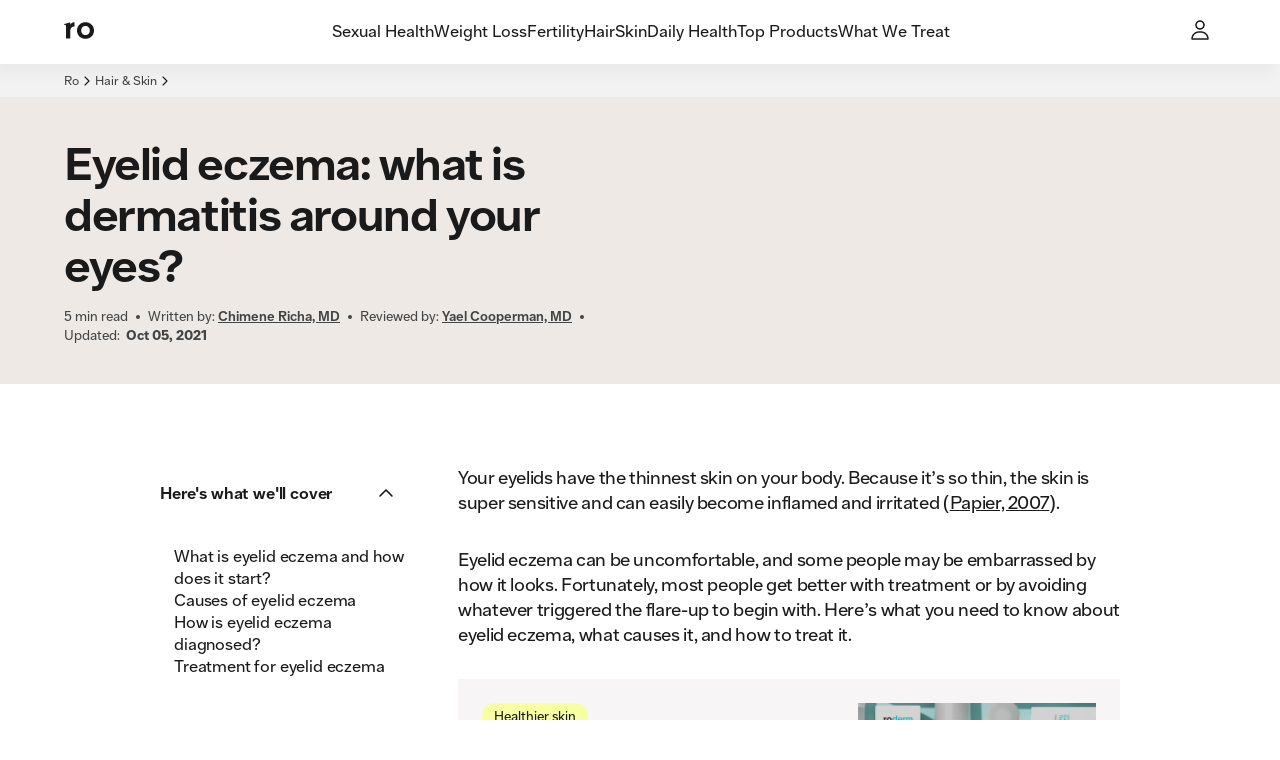

--- FILE ---
content_type: text/html; charset=utf-8
request_url: https://ro.co/eczema/eyelid-eczema/
body_size: 43582
content:
<!DOCTYPE html><html lang="en"><head><meta charSet="utf-8"/><meta name="viewport" content="width=device-width,initial-scale=1"/><meta property="og:locale" content="en_US"/><meta property="og:type" content="website"/><meta property="og:site_name" content="Ro"/><meta name="msapplication-TileColor" content="#da532c"/><meta name="theme-color" content="#ffffff"/><title>Eyelid Eczema: What Is Dermatitis Around Your Eyes? | Ro</title><meta name="description" content="Eyelid eczema is irritation and inflammation of the sensitive skin around your eyes. Learn more about symptoms, causes, and treatments."/><meta name="robots" content="index,follow,max-image-preview:large,max-snippet:-1, max-video-preview:-1"/><meta property="og:title" content="Eyelid Eczema: What Is Dermatitis Around Your Eyes? | Ro"/><meta property="og:description" content="Eyelid eczema is irritation and inflammation of the sensitive skin around your eyes. Learn more about symptoms, causes, and treatments."/><meta property="og:url" content="https://ro.co/eczema/eyelid-eczema/"/><meta property="og:image" content="https://imgctf--assets.ro.co/jj2wf7627pjc/1wA4XlAsfdN0zCS74q0cO4/f0db72cee9d808790f8196601929d20c/Eyelid_eczema__what_is_dermatitis_around_your_eyes"/><meta property="og:image:width" content="1000"/><meta property="og:image:height" content="1000"/><meta name="twitter:card" content="summary_large_image"/><meta name="twitter:title" content="Eyelid Eczema: What Is Dermatitis Around Your Eyes? | Ro"/><meta name="twitter:description" content="Eyelid eczema is irritation and inflammation of the sensitive skin around your eyes. Learn more about symptoms, causes, and treatments."/><meta name="twitter:image" content="https://imgctf--assets.ro.co/jj2wf7627pjc/1wA4XlAsfdN0zCS74q0cO4/f0db72cee9d808790f8196601929d20c/Eyelid_eczema__what_is_dermatitis_around_your_eyes"/><link rel="canonical" href="https://ro.co/eczema/eyelid-eczema/"/><script type="application/ld+json">{"@type":"MedicalWebPage","author":{"url":"https://ro.co/health-guide/bio/chimene-richa-md/","name":"Chimene Richa, MD","@type":"Person"},"@context":"https://schema.org","headline":"Eczema on eyelid","publisher":{"logo":{"url":"https://ro.co/","@type":"ImageObject"},"name":"Ro","@type":"Organization"},"breadcrumb":{"@type":"BreadcrumbList","itemListElement":[{"item":{"@id":"https://ro.co/","name":"Home"},"@type":"ListItem","position":1},{"item":{"@id":"https://ro.co/dermatology/","name":"Hair & Skin"},"@type":"ListItem","position":2},{"item":{"@id":"https://ro.co/eczema/eyelid-eczema/","name":"Eyelid eczema: what is dermatitis around your eyes?"},"@type":"ListItem","position":3}]},"reviewedby":{"url":"https://ro.co/health-guide/bio/yael-cooperman-md/","name":"Yael Cooperman, MD","@type":"Person"},"description":"Your eyelids have the thinnest skin on your body. Because it’s so thin, the skin is super sensitive and can easily become inflamed and irritated (Papier, 2007). Eyelid eczema can be uncomfortable, and some people may be embarrassed by how it looks. Fortunately, most people get better with treatment or by avoiding whatever triggered the flare-up to begin with. Here’s what you need to know about eyelid eczema, what causes it, and how to treat it.","dateModified":"2021-10-05","datePublished":"2021-10-05","mainEntityOfPage":{"@id":"https://ro.co/eczema/eyelid-eczema/","@type":"WebPage"}}</script><link rel="stylesheet" href="/assets/root-DYJizvRU.css"/><link rel="stylesheet" href="/assets/button-CKsEN_Bz.css"/><link rel="stylesheet" href="/rocostatic/fonts.css"/><link rel="stylesheet" href="/rocostatic/normalize.css"/><link rel="icon" href="/rocostatic/favicon.svg" type="image/svg+xml"/><link rel="apple-touch-icon" href="/apple-touch-icon.png" sizes="144x144"/><link rel="icon" href="/favicon-32x32.png" type="image/png" sizes="32x32"/><link rel="icon" href="/favicon-16x16.png" type="image/png" sizes="16x16"/><link rel="manifest" href="/site.webmanifest"/><link rel="mask-icon" href="/safari-pinned-tab.svg" color="#5bbad5"/><link rel="preload" as="font" crossorigin="anonymous" href="/rocostatic/fonts/Ro_Sans-Regular.woff" type="font/woff"/><link rel="preload" as="font" crossorigin="anonymous" href="/rocostatic/fonts/Ro_Sans-SemiBold.woff" type="font/woff"/><link rel="preload" as="font" crossorigin="anonymous" href="/rocostatic/fonts/Ro_Sans-Bold.woff" type="font/woff"/><link rel="stylesheet" href="/assets/page-component-switch-Bjm7pVeO.css"/><link rel="stylesheet" href="/assets/article-content-overrides-CTESEFBi.css"/><style>:root { --deprecated-color-surface-onLight-muted: rgba(135,135,135,0.07);--deprecated-color-surface-onLight-overlay: rgba(0,0,0,0.1);--deprecated-color-surface-onLight-overlayStrong: rgba(0,0,0,0.5);--deprecated-color-surface-onDark-muted: rgba(97,97,97,0.1);--deprecated-color-surface-onDark-overlay: rgba(255,255,255,0.1);--deprecated-color-surface-onDark-overlayStrong: rgba(255,255,255,0.5);--deprecated-color-text-onLight-muted: #7F7F7F;--deprecated-color-text-onDark-muted: #7F7F7F;--deprecated-color-border-onLight-default: #a6a6a6;--deprecated-color-border-onLight-emphasis: #1a1a1a;--deprecated-color-border-onLight-muted: #c7c7c7;--deprecated-color-border-onLight-subtle: #ececec;--deprecated-color-border-onDark-default: #7F7F7F;--deprecated-color-border-onDark-emphasis: #fff;--deprecated-color-border-onDark-muted: #4b4b4b;--deprecated-color-border-onDark-subtle: #303030;--deprecated-color-action-focusedOutline: #276ef1;--deprecated-gradient-bluePink-normal-0: #53ACEB;--deprecated-gradient-bluePink-normal-1: #FF01A9;--deprecated-gradient-bluePink-normal-2: #FF9890;--deprecated-gradient-bluePink-a11y-0: #1A76C3;--deprecated-gradient-bluePink-a11y-1: #D80C9A;--deprecated-gradient-bluePink-a11y-2: #D7756D;--deprecated-gradient-yellowRed-normal-0: #EBC600;--deprecated-gradient-yellowRed-normal-1: #FF8A00;--deprecated-gradient-yellowRed-normal-2: #FF0000;--deprecated-gradient-yellowRed-a11y-0: #EB6A20;--deprecated-gradient-yellowRed-a11y-1: #ED2020;--deprecated-gradient-yellowRed-a11y-2: #970202;--deprecated-gradient-blueGreen-normal-0: #535DFF;--deprecated-gradient-blueGreen-normal-1: #56EBFF;--deprecated-gradient-blueGreen-normal-2: #41F49E;--deprecated-gradient-blueGreen-a11y-0: #1A76C3;--deprecated-gradient-blueGreen-a11y-1: #0DA098;--deprecated-gradient-blueGreen-a11y-2: #5E9E7F;--deprecated-gradient-orangeBlue-normal-0: #FF6C19;--deprecated-gradient-orangeBlue-normal-1: #3177FF;--deprecated-gradient-orangeBlue-normal-2: #55A3FF;--deprecated-gradient-orangeBlue-a11y-0: #EB6A20;--deprecated-gradient-orangeBlue-a11y-1: #1A76C3;--deprecated-gradient-orangeBlue-a11y-2: #5461FA;--deprecated-gradient-greenYellow-normal-0: #0CCBC6;--deprecated-gradient-greenYellow-normal-1: #FFD600;--deprecated-gradient-greenYellow-normal-2: #FFB359;--deprecated-gradient-greenYellow-a11y-0: #6B9A3C;--deprecated-gradient-greenYellow-a11y-1: #189EB0;--deprecated-gradient-greenYellow-a11y-2: #EB6A20;--deprecated-gradient-fullSpectrum-normal-0: #FF0000;--deprecated-gradient-fullSpectrum-normal-1: #FF01A9;--deprecated-gradient-fullSpectrum-normal-2: #FF9890;--deprecated-gradient-fullSpectrum-normal-3: #53ACEB;--deprecated-gradient-fullSpectrum-normal-4: #535DFF;--deprecated-gradient-fullSpectrum-normal-5: #3177FF;--deprecated-gradient-fullSpectrum-normal-6: #55A3FF;--deprecated-gradient-fullSpectrum-normal-7: #56EBFF;--deprecated-gradient-fullSpectrum-normal-8: #0CCBC6;--deprecated-gradient-fullSpectrum-normal-9: #41F49E;--deprecated-gradient-fullSpectrum-normal-10: #FFD600;--deprecated-gradient-fullSpectrum-normal-11: #EBC600;--deprecated-gradient-fullSpectrum-normal-12: #FFB359;--deprecated-gradient-fullSpectrum-normal-13: #FF8A00;--deprecated-gradient-fullSpectrum-normal-14: #FF6C19;--deprecated-gradient-fullSpectrum-a11y-0: #970202;--deprecated-gradient-fullSpectrum-a11y-1: #D80C9A;--deprecated-gradient-fullSpectrum-a11y-2: #D7756D;--deprecated-gradient-fullSpectrum-a11y-3: #1A76C3;--deprecated-gradient-fullSpectrum-a11y-4: #1A76C3;--deprecated-gradient-fullSpectrum-a11y-5: #1A76C3;--deprecated-gradient-fullSpectrum-a11y-6: #5461FA;--deprecated-gradient-fullSpectrum-a11y-7: #0DA098;--deprecated-gradient-fullSpectrum-a11y-8: #6B9A3C;--deprecated-gradient-fullSpectrum-a11y-9: #5E9E7F;--deprecated-gradient-fullSpectrum-a11y-10: #189EB0;--deprecated-gradient-fullSpectrum-a11y-11: #EB6A20;--deprecated-gradient-fullSpectrum-a11y-12: #EB6A20;--deprecated-gradient-fullSpectrum-a11y-13: #ED2020;--deprecated-gradient-fullSpectrum-a11y-14: #EB6A20;--deprecated-elevation-xsmall: inset 0px 0px 0px 1px #ececec;--deprecated-elevation-small: -4px 7px 14px rgba(0,0,0,0.02);--deprecated-elevation-medium: -6px 9px 14px rgba(0,0,0,0.04);--deprecated-elevation-large: -12px 40px 20px rgba(0,0,0,0.08); }</style><style data-styled="true" data-styled-version="6.1.8">@media screen and (min-width: 390px){.czCGwG{position:absolute;z-index:100;top:0;left:0;}}/*!sc*/
@media screen and (min-width: 390px){.jPnEXV{position:absolute;z-index:100;top:0;right:0;}}/*!sc*/
@media screen and (min-width: 390px){.lcaBtW{position:absolute;z-index:100;bottom:0;left:0;}}/*!sc*/
@media screen and (min-width: 390px){.kzkcWN{position:absolute;z-index:100;bottom:0;right:0;}}/*!sc*/
data-styled.g1[id="Wrapper-sc-31fb66bc-0"]{content:"czCGwG,jPnEXV,lcaBtW,kzkcWN,"}/*!sc*/
.fFxaHe{--local-radius:var(--ripple-border-radius,0.5rem);display:block;position:absolute;border-radius:var(--local-radius);z-index:2;width:calc(100% + 0px);height:calc(100% + 0px);top:0px;left:0px;}/*!sc*/
data-styled.g2[id="Wrapper-sc-f3adfccf-0"]{content:"fFxaHe,"}/*!sc*/
.gKshvN{--local-radius:var(--ripple-border-radius,0.5rem);display:block;position:absolute;border-radius:var(--local-radius);z-index:2;width:calc(100% + 0px);height:calc(100% + 0px);top:0px;left:0px;overflow:hidden;}/*!sc*/
data-styled.g3[id="AnimationWrapper-sc-f3adfccf-1"]{content:"gKshvN,"}/*!sc*/
.jAxXql{display:block;border-radius:50%;background:var(--button-primary-pressed-background);border:0;position:absolute;transform-origin:50% 50%;-webkit-transition:150ms opacity;transition:150ms opacity;opacity:0;}/*!sc*/
.fSSsan{display:block;border-radius:50%;background:var(--button-secondary-pressed-background);border:0;position:absolute;transform-origin:50% 50%;-webkit-transition:150ms opacity;transition:150ms opacity;opacity:0;}/*!sc*/
.klqgNE{display:block;border-radius:50%;background:var(--button-text-pressed-background);border:0;position:absolute;transform-origin:50% 50%;-webkit-transition:150ms opacity;transition:150ms opacity;opacity:0;}/*!sc*/
data-styled.g4[id="Animation-sc-f3adfccf-2"]{content:"jAxXql,fSSsan,klqgNE,"}/*!sc*/
.cITWMk{margin:0 0 1rem;font:var(--body-2-mobile-strong);letter-spacing:var(--letter-spacing-body-2);text-align:left;text-transform:uppercase;color:var(--color-text-primary);color:var(--color-text-secondary);}/*!sc*/
@media screen and (min-width: 600px){.cITWMk{margin:0 0 1rem;}}/*!sc*/
@media screen and (min-width: 960px){.cITWMk{margin:0 0 1rem;}}/*!sc*/
@media screen and (min-width: 600px){.cITWMk{font:var(--body-2-tablet-portrait-strong);}}/*!sc*/
@media screen and (min-width: 960px){.cITWMk{font:var(--body-2-tablet-landscape-strong);}}/*!sc*/
@media screen and (min-width: 1280px){.cITWMk{font:var(--body-2-desktop-strong);}}/*!sc*/
.fQONvJ{margin:0 0 0;font:var(--body-2-mobile-regular);letter-spacing:var(--letter-spacing-body-2);text-align:center;text-transform:none;color:var(--color-text-primary);}/*!sc*/
@media screen and (min-width: 600px){.fQONvJ{margin:0 0 0;}}/*!sc*/
@media screen and (min-width: 960px){.fQONvJ{margin:0 0 0;}}/*!sc*/
@media screen and (min-width: 600px){.fQONvJ{font:var(--body-2-tablet-portrait-regular);}}/*!sc*/
@media screen and (min-width: 960px){.fQONvJ{font:var(--body-2-tablet-landscape-regular);}}/*!sc*/
@media screen and (min-width: 1280px){.fQONvJ{font:var(--body-2-desktop-regular);}}/*!sc*/
.ePCHqz{margin:0 0 0.75rem;font:var(--body-4-mobile-strong);letter-spacing:var(--letter-spacing-body-4);text-align:left;text-transform:uppercase;color:var(--color-text-primary);color:var(--color-text-secondary);}/*!sc*/
@media screen and (min-width: 600px){.ePCHqz{margin:0 0 0;}}/*!sc*/
@media screen and (min-width: 960px){.ePCHqz{margin:0 0 0;}}/*!sc*/
@media screen and (min-width: 600px){.ePCHqz{font:var(--body-4-tablet-portrait-strong);}}/*!sc*/
@media screen and (min-width: 960px){.ePCHqz{font:var(--body-4-tablet-landscape-strong);}}/*!sc*/
@media screen and (min-width: 1280px){.ePCHqz{font:var(--body-4-desktop-strong);}}/*!sc*/
.ecIFRB{margin:0 0 0;font:var(--body-2-mobile-regular);letter-spacing:var(--letter-spacing-body-2);text-align:left;text-transform:none;color:var(--color-text-primary);}/*!sc*/
@media screen and (min-width: 600px){.ecIFRB{margin:0 0 0;}}/*!sc*/
@media screen and (min-width: 960px){.ecIFRB{margin:0 0 0;}}/*!sc*/
@media screen and (min-width: 600px){.ecIFRB{font:var(--body-2-tablet-portrait-regular);}}/*!sc*/
@media screen and (min-width: 960px){.ecIFRB{font:var(--body-2-tablet-landscape-regular);}}/*!sc*/
@media screen and (min-width: 1280px){.ecIFRB{font:var(--body-2-desktop-regular);}}/*!sc*/
.iSNxE{margin:0 0 1rem;font:var(--body-4-mobile-regular);letter-spacing:var(--letter-spacing-body-4);text-align:left;text-transform:none;color:var(--color-text-primary);}/*!sc*/
@media screen and (min-width: 600px){.iSNxE{margin:0 0 0;}}/*!sc*/
@media screen and (min-width: 960px){.iSNxE{margin:0 0 1.5rem;}}/*!sc*/
@media screen and (min-width: 600px){.iSNxE{font:var(--body-4-tablet-portrait-regular);}}/*!sc*/
@media screen and (min-width: 960px){.iSNxE{font:var(--body-4-tablet-landscape-regular);}}/*!sc*/
@media screen and (min-width: 1280px){.iSNxE{font:var(--body-4-desktop-regular);}}/*!sc*/
.jyPBpf{margin:0 0 0.5rem;font:var(--body-4-mobile-regular);letter-spacing:var(--letter-spacing-body-4);text-align:left;text-transform:none;color:var(--color-text-primary);}/*!sc*/
@media screen and (min-width: 600px){.jyPBpf{margin:0 0 0;}}/*!sc*/
@media screen and (min-width: 960px){.jyPBpf{margin:0 0 0.5rem;}}/*!sc*/
@media screen and (min-width: 600px){.jyPBpf{font:var(--body-4-tablet-portrait-regular);}}/*!sc*/
@media screen and (min-width: 960px){.jyPBpf{font:var(--body-4-tablet-landscape-regular);}}/*!sc*/
@media screen and (min-width: 1280px){.jyPBpf{font:var(--body-4-desktop-regular);}}/*!sc*/
.enkRBM{margin:0 0 0;font:var(--micro-mobile-regular);letter-spacing:var(--letter-spacing-micro);text-align:left;text-transform:none;color:var(--color-text-primary);}/*!sc*/
@media screen and (min-width: 600px){.enkRBM{margin:0 0 0;}}/*!sc*/
@media screen and (min-width: 960px){.enkRBM{margin:0 0 0;}}/*!sc*/
@media screen and (min-width: 600px){.enkRBM{font:var(--micro-tablet-portrait-regular);}}/*!sc*/
@media screen and (min-width: 960px){.enkRBM{font:var(--micro-tablet-landscape-regular);}}/*!sc*/
@media screen and (min-width: 1280px){.enkRBM{font:var(--micro-desktop-regular);}}/*!sc*/
.cDTDXP{margin:0 0 0;font:var(--display-2-mobile-strong);letter-spacing:var(--letter-spacing-display-2);text-align:left;text-transform:none;color:var(--color-text-primary);}/*!sc*/
@media screen and (min-width: 600px){.cDTDXP{margin:0 0 0;}}/*!sc*/
@media screen and (min-width: 960px){.cDTDXP{margin:0 0 0;}}/*!sc*/
@media screen and (min-width: 600px){.cDTDXP{font:var(--display-2-tablet-portrait-strong);}}/*!sc*/
@media screen and (min-width: 960px){.cDTDXP{font:var(--display-2-tablet-landscape-strong);}}/*!sc*/
@media screen and (min-width: 1280px){.cDTDXP{font:var(--display-2-desktop-strong);}}/*!sc*/
.juCdlv{margin:0 0 0;font:var(--body-4-mobile-regular);letter-spacing:var(--letter-spacing-body-4);text-align:left;text-transform:none;color:var(--color-text-primary);}/*!sc*/
@media screen and (min-width: 600px){.juCdlv{margin:0 0 0;}}/*!sc*/
@media screen and (min-width: 960px){.juCdlv{margin:0 0 0;}}/*!sc*/
@media screen and (min-width: 600px){.juCdlv{font:var(--body-4-tablet-portrait-regular);}}/*!sc*/
@media screen and (min-width: 960px){.juCdlv{font:var(--body-4-tablet-landscape-regular);}}/*!sc*/
@media screen and (min-width: 1280px){.juCdlv{font:var(--body-4-desktop-regular);}}/*!sc*/
.idnbpO{margin:0 0 0;font:var(--body-1-mobile-strong);letter-spacing:var(--letter-spacing-body-1);text-align:left;text-transform:none;color:var(--color-text-primary);}/*!sc*/
@media screen and (min-width: 600px){.idnbpO{margin:0 0 0;}}/*!sc*/
@media screen and (min-width: 960px){.idnbpO{margin:0 0 0;}}/*!sc*/
@media screen and (min-width: 600px){.idnbpO{font:var(--body-1-tablet-portrait-strong);}}/*!sc*/
@media screen and (min-width: 960px){.idnbpO{font:var(--body-1-tablet-landscape-strong);}}/*!sc*/
@media screen and (min-width: 1280px){.idnbpO{font:var(--body-1-desktop-strong);}}/*!sc*/
.TjjkC{margin:0 0 0;font:var(--h4-mobile-strong);letter-spacing:var(--letter-spacing-h4);text-align:left;text-transform:none;color:var(--color-text-primary);}/*!sc*/
@media screen and (min-width: 600px){.TjjkC{margin:0 0 0;}}/*!sc*/
@media screen and (min-width: 960px){.TjjkC{margin:0 0 0;}}/*!sc*/
@media screen and (min-width: 600px){.TjjkC{font:var(--h4-tablet-portrait-strong);}}/*!sc*/
@media screen and (min-width: 960px){.TjjkC{font:var(--h4-tablet-landscape-strong);}}/*!sc*/
@media screen and (min-width: 1280px){.TjjkC{font:var(--h4-desktop-strong);}}/*!sc*/
.gURsbZ{margin:0 0 0;font:var(--body-2-mobile-strong);letter-spacing:var(--letter-spacing-body-2);text-align:left;text-transform:none;color:var(--color-text-primary);}/*!sc*/
@media screen and (min-width: 600px){.gURsbZ{margin:0 0 0;}}/*!sc*/
@media screen and (min-width: 960px){.gURsbZ{margin:0 0 0;}}/*!sc*/
@media screen and (min-width: 600px){.gURsbZ{font:var(--body-2-tablet-portrait-strong);}}/*!sc*/
@media screen and (min-width: 960px){.gURsbZ{font:var(--body-2-tablet-landscape-strong);}}/*!sc*/
@media screen and (min-width: 1280px){.gURsbZ{font:var(--body-2-desktop-strong);}}/*!sc*/
.kEEcBi{margin:0 0 0;font:var(--body-1-mobile-regular);letter-spacing:var(--letter-spacing-body-1);text-align:left;text-transform:none;color:var(--color-text-primary);}/*!sc*/
@media screen and (min-width: 600px){.kEEcBi{margin:0 0 0;}}/*!sc*/
@media screen and (min-width: 960px){.kEEcBi{margin:0 0 0;}}/*!sc*/
@media screen and (min-width: 600px){.kEEcBi{font:var(--body-1-tablet-portrait-regular);}}/*!sc*/
@media screen and (min-width: 960px){.kEEcBi{font:var(--body-1-tablet-landscape-regular);}}/*!sc*/
@media screen and (min-width: 1280px){.kEEcBi{font:var(--body-1-desktop-regular);}}/*!sc*/
.bUxXUn{margin:0 0 0;font:var(--h5-mobile-regular);letter-spacing:var(--letter-spacing-h5);text-align:left;text-transform:none;color:var(--color-text-primary);}/*!sc*/
@media screen and (min-width: 600px){.bUxXUn{margin:0 0 0;}}/*!sc*/
@media screen and (min-width: 960px){.bUxXUn{margin:0 0 0;}}/*!sc*/
@media screen and (min-width: 600px){.bUxXUn{font:var(--h5-tablet-portrait-regular);}}/*!sc*/
@media screen and (min-width: 960px){.bUxXUn{font:var(--h5-tablet-landscape-regular);}}/*!sc*/
@media screen and (min-width: 1280px){.bUxXUn{font:var(--h5-desktop-regular);}}/*!sc*/
.ezkGZl{margin:0 0 0;font:var(--body-2-mobile-strong);letter-spacing:var(--letter-spacing-body-2);text-align:center;text-transform:none;color:var(--color-text-primary);}/*!sc*/
.gCmAec{margin:0 0 0;font:var(--h2-mobile-strong);letter-spacing:var(--letter-spacing-h2);text-align:left;text-transform:none;color:var(--color-text-primary);}/*!sc*/
@media screen and (min-width: 600px){.gCmAec{margin:0 0 0;}}/*!sc*/
@media screen and (min-width: 960px){.gCmAec{margin:0 0 0;}}/*!sc*/
@media screen and (min-width: 600px){.gCmAec{font:var(--h2-tablet-portrait-strong);}}/*!sc*/
@media screen and (min-width: 960px){.gCmAec{font:var(--h2-tablet-landscape-strong);}}/*!sc*/
@media screen and (min-width: 1280px){.gCmAec{font:var(--h2-desktop-strong);}}/*!sc*/
.eeOMyZ{margin:0 0 0;font:var(--h3-mobile-strong);letter-spacing:var(--letter-spacing-h3);text-align:left;text-transform:none;color:var(--color-text-primary);}/*!sc*/
@media screen and (min-width: 600px){.eeOMyZ{margin:0 0 0;}}/*!sc*/
@media screen and (min-width: 960px){.eeOMyZ{margin:0 0 0;}}/*!sc*/
@media screen and (min-width: 600px){.eeOMyZ{font:var(--h3-tablet-portrait-strong);}}/*!sc*/
@media screen and (min-width: 960px){.eeOMyZ{font:var(--h3-tablet-landscape-strong);}}/*!sc*/
@media screen and (min-width: 1280px){.eeOMyZ{font:var(--h3-desktop-strong);}}/*!sc*/
.kNQQMn{margin:0 0 0;font:var(--body-2-mobile-regular);letter-spacing:var(--letter-spacing-body-2);text-align:left;text-transform:none;color:var(--color-text-primary);color:var(--color-text-secondary);}/*!sc*/
@media screen and (min-width: 600px){.kNQQMn{margin:0 0 0;}}/*!sc*/
@media screen and (min-width: 960px){.kNQQMn{margin:0 0 0;}}/*!sc*/
@media screen and (min-width: 600px){.kNQQMn{font:var(--body-2-tablet-portrait-regular);}}/*!sc*/
@media screen and (min-width: 960px){.kNQQMn{font:var(--body-2-tablet-landscape-regular);}}/*!sc*/
@media screen and (min-width: 1280px){.kNQQMn{font:var(--body-2-desktop-regular);}}/*!sc*/
.czFFmh{margin:0 0 0;font:var(--body-3-mobile-strong);letter-spacing:var(--letter-spacing-body-3);text-align:center;text-transform:none;color:var(--color-text-primary);}/*!sc*/
.ggUTed{margin:0 0 0;font:var(--body-4-mobile-regular);letter-spacing:var(--letter-spacing-body-4);text-align:left;text-transform:none;color:var(--color-text-primary);color:var(--color-text-secondary);}/*!sc*/
@media screen and (min-width: 600px){.ggUTed{margin:0 0 0;}}/*!sc*/
@media screen and (min-width: 960px){.ggUTed{margin:0 0 0;}}/*!sc*/
@media screen and (min-width: 600px){.ggUTed{font:var(--body-4-tablet-portrait-regular);}}/*!sc*/
@media screen and (min-width: 960px){.ggUTed{font:var(--body-4-tablet-landscape-regular);}}/*!sc*/
@media screen and (min-width: 1280px){.ggUTed{font:var(--body-4-desktop-regular);}}/*!sc*/
.gxHXAN{margin:0 0 1rem;font:var(--body-1-mobile-regular);letter-spacing:var(--letter-spacing-body-1);text-align:left;text-transform:none;color:var(--color-text-primary);}/*!sc*/
@media screen and (min-width: 600px){.gxHXAN{margin:0 0 1rem;}}/*!sc*/
@media screen and (min-width: 960px){.gxHXAN{margin:0 0 1rem;}}/*!sc*/
@media screen and (min-width: 600px){.gxHXAN{font:var(--body-1-tablet-portrait-regular);}}/*!sc*/
@media screen and (min-width: 960px){.gxHXAN{font:var(--body-1-tablet-landscape-regular);}}/*!sc*/
@media screen and (min-width: 1280px){.gxHXAN{font:var(--body-1-desktop-regular);}}/*!sc*/
.iHLGSr{margin:0 0 0;font:var(--body-4-mobile-strong);letter-spacing:var(--letter-spacing-body-4);text-align:left;text-transform:none;color:var(--color-text-primary);}/*!sc*/
@media screen and (min-width: 600px){.iHLGSr{margin:0 0 0;}}/*!sc*/
@media screen and (min-width: 960px){.iHLGSr{margin:0 0 0;}}/*!sc*/
@media screen and (min-width: 600px){.iHLGSr{font:var(--body-4-tablet-portrait-strong);}}/*!sc*/
@media screen and (min-width: 960px){.iHLGSr{font:var(--body-4-tablet-landscape-strong);}}/*!sc*/
@media screen and (min-width: 1280px){.iHLGSr{font:var(--body-4-desktop-strong);}}/*!sc*/
.lgEzFU{margin:0 0 0;font:var(--body-3-mobile-regular);letter-spacing:var(--letter-spacing-body-3);text-align:left;text-transform:none;color:var(--color-text-primary);color:var(--color-text-tertiary);}/*!sc*/
@media screen and (min-width: 600px){.lgEzFU{margin:0 0 0;}}/*!sc*/
@media screen and (min-width: 960px){.lgEzFU{margin:0 0 0;}}/*!sc*/
@media screen and (min-width: 600px){.lgEzFU{font:var(--body-3-tablet-portrait-regular);}}/*!sc*/
@media screen and (min-width: 960px){.lgEzFU{font:var(--body-3-tablet-landscape-regular);}}/*!sc*/
@media screen and (min-width: 1280px){.lgEzFU{font:var(--body-3-desktop-regular);}}/*!sc*/
.kAaZHz{margin:0 0 0;font:var(--body-3-mobile-regular);letter-spacing:var(--letter-spacing-body-3);text-align:right;text-transform:none;color:var(--color-text-primary);}/*!sc*/
@media screen and (min-width: 600px){.kAaZHz{margin:0 0 0;}}/*!sc*/
@media screen and (min-width: 960px){.kAaZHz{margin:0 0 0;}}/*!sc*/
@media screen and (min-width: 600px){.kAaZHz{font:var(--body-3-tablet-portrait-regular);}}/*!sc*/
@media screen and (min-width: 960px){.kAaZHz{font:var(--body-3-tablet-landscape-regular);}}/*!sc*/
@media screen and (min-width: 1280px){.kAaZHz{font:var(--body-3-desktop-regular);}}/*!sc*/
.gMxMYE{margin:0 0 0;font:var(--body-3-mobile-regular);letter-spacing:var(--letter-spacing-body-3);text-align:left;text-transform:none;color:var(--color-text-primary);}/*!sc*/
@media screen and (min-width: 600px){.gMxMYE{margin:0 0 0;}}/*!sc*/
@media screen and (min-width: 960px){.gMxMYE{margin:0 0 0;}}/*!sc*/
@media screen and (min-width: 600px){.gMxMYE{font:var(--body-3-tablet-portrait-regular);}}/*!sc*/
@media screen and (min-width: 960px){.gMxMYE{font:var(--body-3-tablet-landscape-regular);}}/*!sc*/
@media screen and (min-width: 1280px){.gMxMYE{font:var(--body-3-desktop-regular);}}/*!sc*/
.eSwXAl{margin:0 0 0;font:var(--body-4-mobile-strong);letter-spacing:var(--letter-spacing-body-4);text-align:left;text-transform:none;color:var(--color-text-primary);color:var(--color-text-secondary);}/*!sc*/
@media screen and (min-width: 600px){.eSwXAl{margin:0 0 0;}}/*!sc*/
@media screen and (min-width: 960px){.eSwXAl{margin:0 0 0;}}/*!sc*/
@media screen and (min-width: 600px){.eSwXAl{font:var(--body-4-tablet-portrait-strong);}}/*!sc*/
@media screen and (min-width: 960px){.eSwXAl{font:var(--body-4-tablet-landscape-strong);}}/*!sc*/
@media screen and (min-width: 1280px){.eSwXAl{font:var(--body-4-desktop-strong);}}/*!sc*/
.efkeBK{margin:0 0 0;font:var(--micro-mobile-regular);letter-spacing:var(--letter-spacing-micro);text-align:center;text-transform:none;color:var(--color-text-primary);color:var(--color-text-secondary);}/*!sc*/
@media screen and (min-width: 600px){.efkeBK{margin:0 0 0;}}/*!sc*/
@media screen and (min-width: 960px){.efkeBK{margin:0 0 0;}}/*!sc*/
@media screen and (min-width: 600px){.efkeBK{font:var(--micro-tablet-portrait-regular);}}/*!sc*/
@media screen and (min-width: 960px){.efkeBK{font:var(--micro-tablet-landscape-regular);}}/*!sc*/
@media screen and (min-width: 1280px){.efkeBK{font:var(--micro-desktop-regular);}}/*!sc*/
data-styled.g5[id="StyledParagraph-sc-b4b2db0-0"]{content:"cITWMk,fQONvJ,ePCHqz,ecIFRB,iSNxE,jyPBpf,enkRBM,cDTDXP,juCdlv,idnbpO,TjjkC,gURsbZ,kEEcBi,bUxXUn,ezkGZl,gCmAec,eeOMyZ,kNQQMn,czFFmh,ggUTed,gxHXAN,iHLGSr,lgEzFU,kAaZHz,gMxMYE,eSwXAl,efkeBK,"}/*!sc*/
.kVjMAO{pointer-events:none;margin:0;display:-webkit-box;display:-webkit-flex;display:-ms-flexbox;display:flex;-webkit-align-items:center;-webkit-box-align:center;-ms-flex-align:center;align-items:center;-webkit-box-pack:center;-ms-flex-pack:center;-webkit-justify-content:center;justify-content:center;-webkit-box-flex-wrap:wrap;-webkit-flex-wrap:wrap;-ms-flex-wrap:wrap;flex-wrap:wrap;position:relative;z-index:5;color:currentColor;}/*!sc*/
.ibpHpA{pointer-events:none;margin:0;display:-webkit-box;display:-webkit-flex;display:-ms-flexbox;display:flex;-webkit-align-items:center;-webkit-box-align:center;-ms-flex-align:center;align-items:center;-webkit-box-pack:center;-ms-flex-pack:center;-webkit-justify-content:center;justify-content:center;-webkit-box-flex-wrap:wrap;-webkit-flex-wrap:wrap;-ms-flex-wrap:wrap;flex-wrap:wrap;position:relative;z-index:5;color:currentColor;display:-webkit-inline-box;display:-webkit-inline-flex;display:-ms-inline-flexbox;display:inline-flex;border-bottom:1px solid currentColor;padding-bottom:0.25rem;}/*!sc*/
data-styled.g6[id="Content-sc-91fdbdff-0"]{content:"kVjMAO,ibpHpA,"}/*!sc*/
.dGmgYs{position:relative;display:inline-block;background:none;margin:0;padding:0;outline:none;text-align:center;-webkit-text-decoration:none;text-decoration:none;-webkit-user-select:none;-moz-user-select:none;-ms-user-select:none;user-select:none;-webkit-tap-highlight-color:transparent;-webkit-appearance:none;-moz-appearance:none;-ms-appearance:none;appearance:none;border-radius:var(--button-border-radius);border:0;cursor:pointer;transition-timing-function:cubic-bezier(0,0,0.5,1);transition-duration:0.2s;transition-property:color,background-color;border-radius:0;color:var(--color-text-primary);}/*!sc*/
body:not(.focus--mouse) .dGmgYs:focus:after{display:block;content:'';top:0;bottom:0;right:0;left:0;position:absolute;border:var(--focus-outline-border-normal);border-radius:var(--button-border-radius);box-shadow:var(--focus-outline-box-shadow);margin:-0.5rem -0.75rem;}/*!sc*/
@media screen and (min-width: 600px){.dGmgYs{display:inline-block;width:auto;}}/*!sc*/
@media screen and (min-width: 960px){.dGmgYs{display:inline-block;width:auto;}}/*!sc*/
@media screen and (min-width: 1280px){.dGmgYs{display:inline-block;width:auto;}}/*!sc*/
.dGmgYs .Content-sc-91fdbdff-0 svg [stroke]{stroke:var(--color-text-primary);}/*!sc*/
.dGmgYs .Content-sc-91fdbdff-0 svg [fill]:not([fill='white']){fill:var(--color-text-primary);}/*!sc*/
.dGmgYs:hover{color:var(--color-text-primary);}/*!sc*/
.dGmgYs:hover .Content-sc-91fdbdff-0 svg [stroke]{stroke:var(--color-text-primary);}/*!sc*/
.dGmgYs:hover .Content-sc-91fdbdff-0 svg [fill]:not([fill='white']){fill:var(--color-text-primary);}/*!sc*/
.dGmgYs:hover .Content-sc-91fdbdff-0{border-bottom:1px solid var(--color-text-primary);}/*!sc*/
data-styled.g7[id="Wrapper-sc-91fdbdff-1"]{content:"dGmgYs,"}/*!sc*/
.eslYWD{position:relative;overflow:hidden;border-radius:var(--button-border-radius);--ripple-border-radius:var(--button-border-radius);padding:var(--button-large-padding-vertical) calc( var(--rds-button-padding-inline,0px) + var(--button-large-padding-horizontal) );}/*!sc*/
.fiFaOD{position:relative;overflow:hidden;border-radius:var(--button-border-radius);--ripple-border-radius:var(--button-border-radius);padding:var(--button-small-padding-vertical) calc( var(--rds-button-padding-inline,0px) + var(--button-small-padding-horizontal) );}/*!sc*/
.gMDCkn{position:relative;overflow:hidden;border-radius:var(--button-border-radius);--ripple-border-radius:var(--button-border-radius);padding:var(--button-large-padding-vertical) calc( var(--rds-button-padding-inline,0px) + var(--button-large-padding-horizontal) );border-radius:0;padding:0;}/*!sc*/
data-styled.g8[id="Inner-sc-91fdbdff-2"]{content:"eslYWD,fiFaOD,gMDCkn,"}/*!sc*/
.fuItSc{display:block;position:relative;width:24px;height:24px;-webkit-flex-shrink:0;-ms-flex-negative:0;flex-shrink:0;-webkit-transform:rotate(0deg);-moz-transform:rotate(0deg);-ms-transform:rotate(0deg);transform:rotate(0deg);-webkit-transition:var(--interactions-duration-fast) -webkit-transform var(--interactions-easing-expressive-open);transition:var(--interactions-duration-fast) transform var(--interactions-easing-expressive-open);}/*!sc*/
.cBgUVZ{display:block;position:relative;width:16px;height:16px;-webkit-flex-shrink:0;-ms-flex-negative:0;flex-shrink:0;-webkit-transform:rotate(0deg);-moz-transform:rotate(0deg);-ms-transform:rotate(0deg);transform:rotate(0deg);-webkit-transition:var(--interactions-duration-fast) -webkit-transform var(--interactions-easing-expressive-open);transition:var(--interactions-duration-fast) transform var(--interactions-easing-expressive-open);}/*!sc*/
.cBgUVZ [stroke]{stroke:#909090;}/*!sc*/
.cBgUVZ [fill]:not([fill='white']){fill:#909090;}/*!sc*/
.efdZWl{display:inline-block;position:relative;width:16px;height:16px;-webkit-flex-shrink:0;-ms-flex-negative:0;flex-shrink:0;-webkit-transform:rotate(0deg);-moz-transform:rotate(0deg);-ms-transform:rotate(0deg);transform:rotate(0deg);-webkit-transition:var(--interactions-duration-fast) -webkit-transform var(--interactions-easing-expressive-open);transition:var(--interactions-duration-fast) transform var(--interactions-easing-expressive-open);}/*!sc*/
.efdZWl [stroke]{stroke:#909090;}/*!sc*/
.efdZWl [fill]:not([fill='white']){fill:#909090;}/*!sc*/
.lkzoWF{display:block;position:relative;width:16px;height:16px;-webkit-flex-shrink:0;-ms-flex-negative:0;flex-shrink:0;-webkit-transform:rotate(0deg);-moz-transform:rotate(0deg);-ms-transform:rotate(0deg);transform:rotate(0deg);-webkit-transition:var(--interactions-duration-fast) -webkit-transform var(--interactions-easing-expressive-open);transition:var(--interactions-duration-fast) transform var(--interactions-easing-expressive-open);}/*!sc*/
.lkzoWF [stroke]{stroke:var(--rds-primitive-color-grey-900);}/*!sc*/
.lkzoWF [fill]:not([fill='white']){fill:var(--rds-primitive-color-grey-900);}/*!sc*/
.fAlFfl{display:block;position:relative;width:16px;height:16px;-webkit-flex-shrink:0;-ms-flex-negative:0;flex-shrink:0;-webkit-transform:rotate(0deg);-moz-transform:rotate(0deg);-ms-transform:rotate(0deg);transform:rotate(0deg);-webkit-transition:var(--interactions-duration-fast) -webkit-transform var(--interactions-easing-expressive-open);transition:var(--interactions-duration-fast) transform var(--interactions-easing-expressive-open);}/*!sc*/
.fAlFfl [stroke]{stroke:white;}/*!sc*/
.fAlFfl [fill]:not([fill='white']){fill:white;}/*!sc*/
.jfrmpt{display:block;position:relative;width:16px;height:16px;-webkit-flex-shrink:0;-ms-flex-negative:0;flex-shrink:0;-webkit-transform:rotate(0deg);-moz-transform:rotate(0deg);-ms-transform:rotate(0deg);transform:rotate(0deg);-webkit-transition:var(--interactions-duration-fast) -webkit-transform var(--interactions-easing-expressive-open);transition:var(--interactions-duration-fast) transform var(--interactions-easing-expressive-open);}/*!sc*/
.jfrmpt [stroke]{stroke:var(--color-text-secondary);}/*!sc*/
.jfrmpt [fill]:not([fill='white']){fill:var(--color-text-secondary);}/*!sc*/
.jSGrMx{display:block;position:relative;width:16px;height:16px;-webkit-flex-shrink:0;-ms-flex-negative:0;flex-shrink:0;-webkit-transform:rotate(0deg);-moz-transform:rotate(0deg);-ms-transform:rotate(0deg);transform:rotate(0deg);-webkit-transition:var(--interactions-duration-fast) -webkit-transform var(--interactions-easing-expressive-open);transition:var(--interactions-duration-fast) transform var(--interactions-easing-expressive-open);}/*!sc*/
.jSGrMx [stroke]{stroke:var(--color-text-primary);}/*!sc*/
.jSGrMx [fill]:not([fill='white']){fill:var(--color-text-primary);}/*!sc*/
data-styled.g10[id="SvgStyled-sc-6c3b43fe-0"]{content:"fuItSc,cBgUVZ,efdZWl,lkzoWF,fAlFfl,jfrmpt,jSGrMx,"}/*!sc*/
.jWCLEs{position:fixed;top:0;left:0;width:100%;z-index:var(--zIndex-toast);}/*!sc*/
data-styled.g25[id="ToastTopGroupWrapper-sc-5161aba6-1"]{content:"jWCLEs,"}/*!sc*/
.bZQHCD{position:fixed;bottom:0;left:0;width:100%;z-index:var(--zIndex-toast);}/*!sc*/
data-styled.g26[id="ToastBottomGroupWrapper-sc-5161aba6-2"]{content:"bZQHCD,"}/*!sc*/
.bzwHXv{--page-container-max-width:80rem;--page-container-padding:var(--grid-padding-mobile);margin:auto;padding:0 var(--page-container-padding);width:min(100%,1280px);}/*!sc*/
@media screen and (min-width: 600px){.bzwHXv{--page-container-padding:var(--grid-padding-tablet-portrait);}}/*!sc*/
@media screen and (min-width: 960px){.bzwHXv{--page-container-padding:var(--grid-padding-tablet-landscape);}}/*!sc*/
@media screen and (min-width: 1280px){.bzwHXv{--page-container-padding:var(--grid-padding-desktop);}}/*!sc*/
.eaoJrP{--page-container-max-width:80rem;--page-container-padding:var(--grid-padding-mobile);--page-container-padding:0;margin:auto;padding:0 var(--page-container-padding);width:min(100%,1280px);}/*!sc*/
@media screen and (min-width: 600px){.eaoJrP{--page-container-padding:var(--grid-padding-tablet-portrait);}}/*!sc*/
@media screen and (min-width: 960px){.eaoJrP{--page-container-padding:var(--grid-padding-tablet-landscape);}}/*!sc*/
@media screen and (min-width: 1280px){.eaoJrP{--page-container-padding:var(--grid-padding-desktop);}}/*!sc*/
data-styled.g27[id="Container-sc-b3780d6b-0"]{content:"bzwHXv,eaoJrP,"}/*!sc*/
.bheHeH{position:relative;}/*!sc*/
data-styled.g32[id="JumpPointWrapper-sc-ffa56ecc-0"]{content:"bheHeH,"}/*!sc*/
.kiLkYz{position:absolute;top:calc(-1 * var(--top-navigation-mobile-height) - 3rem);}/*!sc*/
@media screen and (,min-width: 600px,){.kiLkYz{,top:,calc(-1 * var(--top-navigation-desktop-height) - 4rem);}}/*!sc*/
data-styled.g33[id="JumpPoint-sc-ffa56ecc-1"]{content:"kiLkYz,"}/*!sc*/
.dddTni{width:100%;overflow-x:hidden;padding-top:0;padding-bottom:0;background-color:transparent;}/*!sc*/
data-styled.g35[id="SectionWrapper-sc-abd55edf-0"]{content:"dddTni,"}/*!sc*/
.cGJxIn{display:block;-webkit-padding-start:0;padding-inline-start:0;}/*!sc*/
@media screen and (max-width: calc(600px - 1px)){.cGJxIn{grid-column:span 12;}}/*!sc*/
@media screen and (min-width: 600px){.cGJxIn{grid-column:span 12;grid-column:span 12;display:block;}}/*!sc*/
.fpkYAn{display:none;-webkit-padding-start:0;padding-inline-start:0;}/*!sc*/
@media screen and (max-width: calc(600px - 1px)){.fpkYAn{grid-column:span 12;}}/*!sc*/
@media screen and (min-width: 600px){.fpkYAn{grid-column:span 12;}}/*!sc*/
@media screen and (min-width: 960px){.fpkYAn{grid-column:span 8;display:block;}}/*!sc*/
.gUDIiA{display:block;-webkit-padding-start:0;padding-inline-start:0;}/*!sc*/
@media screen and (max-width: calc(600px - 1px)){.gUDIiA{grid-column:span 12;}}/*!sc*/
@media screen and (min-width: 600px){.gUDIiA{grid-column:span 12;}}/*!sc*/
@media screen and (min-width: 960px){.gUDIiA{grid-column:span 4;display:block;}}/*!sc*/
.cRdbzj{display:block;-webkit-padding-start:0;padding-inline-start:0;}/*!sc*/
@media screen and (max-width: calc(600px - 1px)){.cRdbzj{grid-column:span 12;}}/*!sc*/
@media screen and (min-width: 600px){.cRdbzj{grid-column:span 12;}}/*!sc*/
@media screen and (min-width: 960px){.cRdbzj{grid-column:span 12;display:block;}}/*!sc*/
.eduXhb{display:block;-webkit-padding-start:0;padding-inline-start:0;}/*!sc*/
@media screen and (max-width: calc(600px - 1px)){.eduXhb{grid-column:span 12;}}/*!sc*/
@media screen and (min-width: 600px){.eduXhb{grid-column:span 12;}}/*!sc*/
@media screen and (min-width: 960px){.eduXhb{grid-column:span 3;display:block;}}/*!sc*/
data-styled.g36[id="Column-sc-5c7aef7b-0"]{content:"cGJxIn,fpkYAn,gUDIiA,cRdbzj,eduXhb,"}/*!sc*/
.YHaGE{display:-ms-grid;display:grid;gap:0 var(--grid-gap);-webkit-align-items:stretch;-webkit-box-align:stretch;-ms-flex-align:stretch;align-items:stretch;-webkit-padding-start:0;padding-inline-start:0;-ms-grid-columns:repeat(var(--grid-columns),1fr);grid-template-columns:repeat(var(--grid-columns),1fr);}/*!sc*/
@media screen and (max-width: calc(600px - 1px)){.YHaGE{--grid-gap:var(--grid-gutter-tablet-portrait, var(--spacing-spacing-200));}}/*!sc*/
@media screen and (min-width: 390px){.YHaGE{--grid-gap:var(--grid-gutter-tablet-portrait);}}/*!sc*/
@media screen and (min-width: 600px){.YHaGE{--grid-gap:var(--grid-gutter-tablet-landscape);}}/*!sc*/
@media screen and (min-width: 960px){.YHaGE{--grid-gap:var(--grid-gutter-desktop);}}/*!sc*/
data-styled.g37[id="Grid-sc-5c7aef7b-1"]{content:"YHaGE,"}/*!sc*/
.fKdfmy{outline:0;position:relative;display:inline-block;-webkit-text-decoration:none;text-decoration:none;color:inherit;}/*!sc*/
.fKdfmy:focus:before{content:'';display:block;position:absolute;inset:calc(-1 * (0px + 0.25rem));border:4px solid var(--deprecated-color-action-focusedOutline);border-radius:inherit;z-index:10;}/*!sc*/
body.focus--mouse .fKdfmy:focus:before{display:none;}/*!sc*/
.fKdfmy:disabled,.fKdfmy:hover,.fKdfmy:active,.fKdfmy:visited{color:inherit;}/*!sc*/
.hmgnMj{outline:0;position:relative;display:inline-block;-webkit-text-decoration:none;text-decoration:none;color:inherit;}/*!sc*/
.hmgnMj:focus:before{content:'';display:block;position:absolute;inset:calc(-1 * (-4px + 0.25rem));border:4px solid var(--deprecated-color-action-focusedOutline);border-radius:inherit;z-index:10;}/*!sc*/
body.focus--mouse .hmgnMj:focus:before{display:none;}/*!sc*/
.hmgnMj:disabled,.hmgnMj:hover,.hmgnMj:active,.hmgnMj:visited{color:inherit;}/*!sc*/
data-styled.g43[id="NormalizedLink-sc-48ec4dff-0"]{content:"fKdfmy,hmgnMj,"}/*!sc*/
.fxhNeG{outline:0;position:relative;display:inline-block;-webkit-text-decoration:none;text-decoration:none;color:inherit;}/*!sc*/
.fxhNeG:focus:before{content:'';display:block;position:absolute;inset:calc(-1 * (0px + 0.25rem));border:4px solid var(--deprecated-color-action-focusedOutline);border-radius:inherit;z-index:10;}/*!sc*/
body.focus--mouse .fxhNeG:focus:before{display:none;}/*!sc*/
.fxhNeG:disabled,.fxhNeG:hover,.fxhNeG:active,.fxhNeG:visited{color:inherit;}/*!sc*/
data-styled.g44[id="NormalizedAnchor-sc-48ec4dff-1"]{content:"fxhNeG,"}/*!sc*/
.ytxPq{clip:rect(0 0 0 0);-webkit-clip-path:inset(50%);clip-path:inset(50%);height:1px;overflow:hidden;position:absolute;white-space:nowrap;width:1px;}/*!sc*/
data-styled.g50[id="VisuallyHidden-sc-58b0d1e9-0"]{content:"ytxPq,"}/*!sc*/
.hkHPkq{border-bottom:1px solid var(--color-border-subtle-3);}/*!sc*/
data-styled.g51[id="ItemWrapper-sc-69070ccd-0"]{content:"hkHPkq,"}/*!sc*/
.hOtXaY{-webkit-transition:var(--interactions-duration-very-fast) var(--interactions-easing-productive-close);transition:var(--interactions-duration-very-fast) var(--interactions-easing-productive-close);}/*!sc*/
.is-open .hOtXaY{-webkit-transition:var(--interactions-duration-slow) var(--interactions-easing-productive-open);transition:var(--interactions-duration-slow) var(--interactions-easing-productive-open);}/*!sc*/
data-styled.g52[id="Item-sc-69070ccd-1"]{content:"hOtXaY,"}/*!sc*/
.jfomlY{overflow:hidden;padding-bottom:1rem;}/*!sc*/
data-styled.g53[id="Content-sc-69070ccd-2"]{content:"jfomlY,"}/*!sc*/
.johuyT{margin:0;}/*!sc*/
data-styled.g56[id="Title-sc-efb06d4c-1"]{content:"johuyT,"}/*!sc*/
.ivTdvK{position:relative;padding:var(--paddings-padding-150);padding-left:0;padding-right:calc(var(--paddings-padding-150) + 0.75rem);color:var(--color-text-primary);display:-webkit-box;display:-webkit-flex;display:-ms-flexbox;display:flex;-webkit-flex-direction:column;-ms-flex-direction:column;flex-direction:column;gap:var(--spacing-spacing-050);cursor:pointer;}/*!sc*/
data-styled.g57[id="Trigger-sc-efb06d4c-2"]{content:"ivTdvK,"}/*!sc*/
.eeOLiA{position:absolute;right:0;top:50%;-webkit-transform:translateY(-50%);-moz-transform:translateY(-50%);-ms-transform:translateY(-50%);transform:translateY(-50%);}/*!sc*/
data-styled.g58[id="TriggerIconWrapper-sc-efb06d4c-3"]{content:"eeOLiA,"}/*!sc*/
.UNTVd{-webkit-transition:var(--interactions-duration-very-fast) var(--interactions-easing-productive-close) -webkit-transform;transition:var(--interactions-duration-very-fast) var(--interactions-easing-productive-close) transform;}/*!sc*/
@media screen and (min-width: 960px){.UNTVd{width:1.5rem;height:1.5rem;}}/*!sc*/
.is-open .UNTVd{-webkit-transform:rotate(180deg);-moz-transform:rotate(180deg);-ms-transform:rotate(180deg);transform:rotate(180deg);-webkit-transition:var(--interactions-duration-slow) var(--interactions-easing-productive-open) -webkit-transform;transition:var(--interactions-duration-slow) var(--interactions-easing-productive-open) transform;}/*!sc*/
data-styled.g59[id="TriggerIcon-sc-efb06d4c-4"]{content:"UNTVd,"}/*!sc*/
.dvwSwt{outline:none;background:none;border:none;padding:0;cursor:pointer;outline:0;position:relative;}/*!sc*/
.dvwSwt:focus:before{content:'';display:block;position:absolute;inset:calc(-1 * (0px + 0.25rem));border:4px solid var(--deprecated-color-action-focusedOutline);border-radius:inherit;z-index:10;}/*!sc*/
body.focus--mouse .dvwSwt:focus:before{display:none;}/*!sc*/
data-styled.g70[id="Trigger-sc-d8d6ad4a-8"]{content:"dvwSwt,"}/*!sc*/
.bIeDdC{position:relative;display:inline-block;background:none;margin:0;padding:0;outline:none;text-align:center;-webkit-text-decoration:none;text-decoration:none;-webkit-user-select:none;-moz-user-select:none;-ms-user-select:none;user-select:none;-webkit-tap-highlight-color:transparent;-webkit-appearance:none;-moz-appearance:none;-ms-appearance:none;appearance:none;border-radius:var(--button-border-radius);border:0;cursor:pointer;transition-timing-function:cubic-bezier(0,0,0.5,1);transition-duration:0.2s;transition-property:color,background-color;display:block;width:100%;color:var(--button-primary-default-color);background:var(--button-primary-default-background);}/*!sc*/
body:not(.focus--mouse) .bIeDdC:focus:after{display:block;content:'';top:0;bottom:0;right:0;left:0;position:absolute;border:var(--focus-outline-border-normal);border-radius:var(--button-border-radius);box-shadow:var(--focus-outline-box-shadow);margin:0;}/*!sc*/
@media screen and (min-width: 600px){.bIeDdC{display:block;width:100%;}}/*!sc*/
@media screen and (min-width: 960px){.bIeDdC{display:block;width:100%;}}/*!sc*/
@media screen and (min-width: 1280px){.bIeDdC{display:block;width:100%;}}/*!sc*/
.bIeDdC:active,.bIeDdC:focus,.bIeDdC:visited{color:var(--button-primary-default-color);background:var(--button-primary-default-background);}/*!sc*/
@media (hover:hover) and (pointer:fine){.bIeDdC:hover{color:var(--button-primary-default-color);background:var(--button-primary-hover-background);}}/*!sc*/
.bIeDdC .Content-sc-91fdbdff-0 svg [stroke]{stroke:var(--button-primary-default-color);}/*!sc*/
.bIeDdC .Content-sc-91fdbdff-0 svg [fill]:not([fill='white']){fill:var(--button-primary-default-color);}/*!sc*/
.kJRZQb{position:relative;display:inline-block;background:none;margin:0;padding:0;outline:none;text-align:center;-webkit-text-decoration:none;text-decoration:none;-webkit-user-select:none;-moz-user-select:none;-ms-user-select:none;user-select:none;-webkit-tap-highlight-color:transparent;-webkit-appearance:none;-moz-appearance:none;-ms-appearance:none;appearance:none;border-radius:var(--button-border-radius);border:0;cursor:pointer;transition-timing-function:cubic-bezier(0,0,0.5,1);transition-duration:0.2s;transition-property:color,background-color;color:var(--button-secondary-default-color);background:var(--button-secondary-default-background);}/*!sc*/
body:not(.focus--mouse) .kJRZQb:focus:after{display:block;content:'';top:0;bottom:0;right:0;left:0;position:absolute;border:var(--focus-outline-border-normal);border-radius:var(--button-border-radius);box-shadow:var(--focus-outline-box-shadow);margin:0;}/*!sc*/
@media screen and (min-width: 600px){.kJRZQb{display:inline-block;width:auto;}}/*!sc*/
@media screen and (min-width: 960px){.kJRZQb{display:inline-block;width:auto;}}/*!sc*/
@media screen and (min-width: 1280px){.kJRZQb{display:inline-block;width:auto;}}/*!sc*/
.kJRZQb:active,.kJRZQb:focus,.kJRZQb:visited{color:var(--button-secondary-default-color);background:var(--button-secondary-default-background);}/*!sc*/
@media (hover:hover) and (pointer:fine){.kJRZQb:hover{color:var(--button-secondary-default-color);background:var(--button-secondary-hover-background);}}/*!sc*/
.kJRZQb:after{content:'';display:block;inset:0;position:absolute;z-index:4;box-shadow:var(--button-secondary-default-box-shadow);pointer-events:none;border-radius:var(--button-border-radius);}/*!sc*/
data-styled.g99[id="StyledLink-sc-cf3ae414-0"]{content:"bIeDdC,kJRZQb,"}/*!sc*/
.eqmVng{display:-webkit-inline-box;display:-webkit-inline-flex;display:-ms-inline-flexbox;display:inline-flex;-webkit-align-items:center;-webkit-box-align:center;-ms-flex-align:center;align-items:center;gap:0.25rem;}/*!sc*/
data-styled.g100[id="TextWithIcon-sc-6e17738-0"]{content:"eqmVng,"}/*!sc*/
.inNfcA{margin:0 0 1rem;}/*!sc*/
data-styled.g108[id="Title-sc-b17431c-0"]{content:"inNfcA,"}/*!sc*/
.gcPScl{width:2rem;}/*!sc*/
data-styled.g109[id="RoSymbol-sc-b17431c-1"]{content:"gcPScl,"}/*!sc*/
@media screen and (max-width: calc(960px - 1px)){.fdHBVl{display:none;}}/*!sc*/
data-styled.g110[id="DesktopGridColumn-sc-b17431c-2"]{content:"fdHBVl,"}/*!sc*/
.jlMeqM{display:none;}/*!sc*/
@media screen and (max-width: calc(960px - 1px)){.jlMeqM{display:block;}}/*!sc*/
data-styled.g111[id="MobileGridColumn-sc-b17431c-3"]{content:"jlMeqM,"}/*!sc*/
.kunWTI:not(:first-child){margin-top:var(--spacing-spacing-300);}/*!sc*/
data-styled.g112[id="NavHeadingDesktop-sc-b17431c-4"]{content:"kunWTI,"}/*!sc*/
.FcaLa{list-style:none;padding:0;margin:var(--spacing-spacing-150) 0 0;}/*!sc*/
data-styled.g113[id="NavList-sc-b17431c-5"]{content:"FcaLa,"}/*!sc*/
.bGFssZ{padding-bottom:var(--spacing-spacing-150);}/*!sc*/
.bGFssZ:last-child{padding-bottom:0;}/*!sc*/
data-styled.g114[id="NavItem-sc-b17431c-6"]{content:"bGFssZ,"}/*!sc*/
.cKbCVY{display:-webkit-box;display:-webkit-flex;display:-ms-flexbox;display:flex;-webkit-flex-direction:row;-ms-flex-direction:row;flex-direction:row;-webkit-align-items:baseline;-webkit-box-align:baseline;-ms-flex-align:baseline;align-items:baseline;-webkit-box-pack:justify;-webkit-justify-content:space-between;justify-content:space-between;margin:var(--spacing-spacing-300) 0;}/*!sc*/
data-styled.g115[id="LogosWrapper-sc-b17431c-7"]{content:"cKbCVY,"}/*!sc*/
.glcije{width:4rem;max-width:100%;}/*!sc*/
data-styled.g116[id="Certificate-sc-b17431c-8"]{content:"glcije,"}/*!sc*/
.dVuxpr{-webkit-flex:1;-ms-flex:1;flex:1;}/*!sc*/
data-styled.g117[id="Copyright-sc-b17431c-9"]{content:"dVuxpr,"}/*!sc*/
.dpiqZr{display:inline-block;font-size:inherit;color:var(--color-text-on-light-primary);-webkit-text-decoration:underline;text-decoration:underline;}/*!sc*/
.dpiqZr:hover,.dpiqZr:focus,.dpiqZr:active,.dpiqZr:visited{color:var(--color-text-on-light-primary);-webkit-text-decoration:underline;text-decoration:underline;}/*!sc*/
.dpiqZr:active{opacity:0.8;}/*!sc*/
data-styled.g123[id="StyledLinkable-sc-8b8eff10-0"]{content:"dpiqZr,"}/*!sc*/
.hslPKq{display:block;}/*!sc*/
data-styled.g124[id="PictureElement-sc-7d3e2264-0"]{content:"hslPKq,"}/*!sc*/
.fmJrTm{max-width:100%;display:block;object-fit:cover;aspect-ratio:auto;}/*!sc*/
@media screen and (min-width:960px){.fmJrTm{aspect-ratio:auto;}}/*!sc*/
.eFfYmW{max-width:100%;display:block;object-fit:cover;aspect-ratio:1.0000;}/*!sc*/
@media screen and (min-width:960px){.eFfYmW{aspect-ratio:1.0000;}}/*!sc*/
data-styled.g125[id="ImageElement-sc-7d3e2264-1"]{content:"fmJrTm,eFfYmW,"}/*!sc*/
.exMtUh{font-weight:var(--font-weight-semibold);}/*!sc*/
data-styled.g138[id="Strong-sc-bedeab1f-6"]{content:"exMtUh,"}/*!sc*/
.gjUELi{width:1.75rem;height:1.75rem;}/*!sc*/
data-styled.g164[id="LoginButton-sc-838fb57b-0"]{content:"gjUELi,"}/*!sc*/
.kgabds{cursor:pointer;display:inline-block;background:none;margin:0;padding:0;border:none;outline:0;position:relative;}/*!sc*/
.kgabds:focus:before{content:'';display:block;position:absolute;inset:calc(-1 * (0px + 0.25rem));border:4px solid var(--deprecated-color-action-focusedOutline);border-radius:inherit;z-index:10;}/*!sc*/
body.focus--mouse .kgabds:focus:before{display:none;}/*!sc*/
data-styled.g166[id="StylelessButton-sc-85260288-0"]{content:"kgabds,"}/*!sc*/
@media screen and (min-width: 960px){.gvOAKZ{display:none;}}/*!sc*/
data-styled.g167[id="MobileOnlyButtonContainer-sc-44630b1a-0"]{content:"gvOAKZ,"}/*!sc*/
.dBQvdl{padding:0.5rem;position:relative;}/*!sc*/
data-styled.g168[id="PaddedButton-sc-44630b1a-1"]{content:"dBQvdl,"}/*!sc*/
.hjCXhs{display:none;height:var(--top-navigation-mobile-height);}/*!sc*/
@media screen and (min-width: 600px){.hjCXhs{height:var(--top-navigation-desktop-height);}}/*!sc*/
data-styled.g172[id="SpaceHolder-sc-401a324d-0"]{content:"hjCXhs,"}/*!sc*/
.eOQLgF{position:absolute;top:9.375rem;}/*!sc*/
data-styled.g173[id="SwitchToFixedPositionMarker-sc-401a324d-1"]{content:"eOQLgF,"}/*!sc*/
.dALlec{position:absolute;top:0.0625rem;}/*!sc*/
data-styled.g174[id="SwitchToNonTransparentMarker-sc-401a324d-2"]{content:"dALlec,"}/*!sc*/
.ldkdjz{font-size:1rem;--main-nav-top-offset:0rem;position:-webkit-sticky;position:sticky;top:var(--main-nav-top-offset);left:0;right:0;background:var(--color-surface-light);z-index:var(--zIndex-mainMenu);box-shadow:var(--deprecated-elevation-medium);}/*!sc*/
@media screen and (max-width: calc(960px - 1px)){.ldkdjz.hidden{-webkit-transform:translateY(calc(-100% - 2.125rem));-moz-transform:translateY(calc(-100% - 2.125rem));-ms-transform:translateY(calc(-100% - 2.125rem));transform:translateY(calc(-100% - 2.125rem));}.ldkdjz.fixed-toc{-webkit-transition:var(--interactions-duration-fast) -webkit-transform var(--interactions-easing-expressive-close);transition:var(--interactions-duration-fast) transform var(--interactions-easing-expressive-close);}}/*!sc*/
@media screen and (max-width: calc(600px - 1px)){.ldkdjz{display:block;--main-nav-top-offset:0rem;}}/*!sc*/
@media screen and (min-width: 960px){.ldkdjz{font-size:1rem;}}/*!sc*/
data-styled.g175[id="MainNav-sc-401a324d-3"]{content:"ldkdjz,"}/*!sc*/
.jHCckv{display:-webkit-box;display:-webkit-flex;display:-ms-flexbox;display:flex;-webkit-box-pack:justify;-webkit-justify-content:space-between;justify-content:space-between;-webkit-align-items:center;-webkit-box-align:center;-ms-flex-align:center;align-items:center;height:var(--top-navigation-mobile-height);padding:var(--paddings-padding-150) 0;}/*!sc*/
@media screen and (min-width: 600px){.jHCckv{height:var(--top-navigation-desktop-height);padding:var(--paddings-padding-150) 0;}}/*!sc*/
data-styled.g176[id="TopBar-sc-401a324d-4"]{content:"jHCckv,"}/*!sc*/
.kzUir{-webkit-order:1;-ms-flex-order:1;order:1;}/*!sc*/
@media screen and (min-width: 960px){.kzUir{-webkit-order:0;-ms-flex-order:0;order:0;}}/*!sc*/
data-styled.g177[id="RoLogoContainer-sc-401a324d-5"]{content:"kzUir,"}/*!sc*/
.dqYXqS{-webkit-order:0;-ms-flex-order:0;order:0;}/*!sc*/
@media screen and (min-width: 960px){.dqYXqS{-webkit-order:1;-ms-flex-order:1;order:1;margin:0;}}/*!sc*/
data-styled.g178[id="TopMenuContainer-sc-401a324d-6"]{content:"dqYXqS,"}/*!sc*/
.bzHoio{-webkit-order:2;-ms-flex-order:2;order:2;display:-webkit-box;display:-webkit-flex;display:-ms-flexbox;display:flex;-webkit-align-items:center;-webkit-box-align:center;-ms-flex-align:center;align-items:center;gap:2rem;}/*!sc*/
@media screen and (max-width: calc(600px - 1px)){.bzHoio{gap:1.5rem;}}/*!sc*/
data-styled.g179[id="RightIconContainer-sc-401a324d-7"]{content:"bzHoio,"}/*!sc*/
@media screen and (min-width: 960px){.eTqzSK{display:none;}}/*!sc*/
data-styled.g180[id="MobileTopMenuHeader-sc-401a324d-8"]{content:"eTqzSK,"}/*!sc*/
.hecRNj{display:none;position:fixed;top:calc(var(--main-nav-top-offset) + 3.5rem);left:0;right:0;bottom:0;background:var(--color-surface-light);padding:0.75rem 2rem;overflow-y:auto;overscroll-behavior:contain;}/*!sc*/
@media screen and (min-width: 600px){.hecRNj{padding:0 3.75rem;}}/*!sc*/
@media screen and (min-width: 960px){.hecRNj{background:transparent;display:block;padding:0;margin:0;position:static;}}/*!sc*/
data-styled.g181[id="TopMenu-sc-401a324d-9"]{content:"hecRNj,"}/*!sc*/
.fhhIyV{display:-webkit-box;display:-webkit-flex;display:-ms-flexbox;display:flex;-webkit-flex-direction:column;-ms-flex-direction:column;flex-direction:column;gap:1rem;margin:0;padding:0;min-height:calc( 100% - 2.25rem + 1px );}/*!sc*/
@media screen and (min-width: 960px){.fhhIyV{gap:2.5rem;display:-webkit-box;display:-webkit-flex;display:-ms-flexbox;display:flex;-webkit-flex-direction:row;-ms-flex-direction:row;flex-direction:row;-webkit-box-flex-flow:row wrap;-webkit-flex-flow:row wrap;-ms-flex-flow:row wrap;flex-flow:row wrap;overflow:hidden;max-height:1.5625rem;-webkit-box-pack:center;-ms-flex-pack:center;-webkit-justify-content:center;justify-content:center;-webkit-align-items:center;-webkit-box-align:center;-ms-flex-align:center;align-items:center;padding:0 0.5rem;}}/*!sc*/
data-styled.g183[id="TopMenuList-sc-401a324d-11"]{content:"fhhIyV,"}/*!sc*/
.UWVRJ{position:relative;color:var(--color-text-on-light-primary);padding-bottom:2px;}/*!sc*/
@media screen and (min-width: 960px){.UWVRJ{display:-webkit-box;display:-webkit-flex;display:-ms-flexbox;display:flex;-webkit-align-items:center;-webkit-box-align:center;-ms-flex-align:center;align-items:center;gap:0.75rem;color:var(--color-text-on-light-primary);pointer-events:auto;cursor:default;}}/*!sc*/
@media screen and (max-width: calc(960px - 1px)){.UWVRJ{text-align:left;display:-webkit-box;display:-webkit-flex;display:-ms-flexbox;display:flex;-webkit-box-pack:justify;-webkit-justify-content:space-between;justify-content:space-between;-webkit-align-items:center;-webkit-box-align:center;-ms-flex-align:center;align-items:center;padding:0.5rem 0;}.UWVRJ::after{top:0.65rem;left:unset;right:1.2rem;}}/*!sc*/
data-styled.g184[id="TopMenuTab-sc-401a324d-12"]{content:"UWVRJ,"}/*!sc*/
.esTSok{display:none;position:fixed;inset:0;padding:0;background:var(--color-surface-light);overflow-y:auto;overscroll-behavior:contain;}/*!sc*/
@media screen and (min-width: 960px){.esTSok{position:static;top:auto;bottom:auto;overflow-y:visible;}}/*!sc*/
data-styled.g185[id="SubmenuContainer-sc-401a324d-13"]{content:"esTSok,"}/*!sc*/
.hoCkDE{display:none;-webkit-align-items:center;-webkit-box-align:center;-ms-flex-align:center;align-items:center;padding:1.5rem 2rem;}/*!sc*/
@media screen and (min-width: 960px){.hoCkDE{display:none;}}/*!sc*/
@media screen and (min-width: 1280px){.hoCkDE{padding:0 3.75rem;width:1280px;}}/*!sc*/
data-styled.g186[id="SubmenuNav-sc-401a324d-14"]{content:"hoCkDE,"}/*!sc*/
.kgyonX{position:relative;right:0.75rem;-webkit-flex:1;-ms-flex:1;flex:1;}/*!sc*/
data-styled.g187[id="SubmenuHeading-sc-401a324d-15"]{content:"kgyonX,"}/*!sc*/
.eOCAOj{display:none;padding:0rem 1.25rem;min-height:calc( 100vh - 4.5375rem + 1px );}/*!sc*/
@media screen and (min-width: 600px){.eOCAOj{padding:0.5rem 3rem 0;}}/*!sc*/
@media screen and (min-width: 960px){.eOCAOj{margin:auto;display:none;-webkit-column-gap:2.5rem;column-gap:2.5rem;-ms-grid-columns:repeat(4, 1fr);grid-template-columns:repeat(4, 1fr);min-height:auto;}}/*!sc*/
@media screen and (min-width: 1280px){.eOCAOj{width:1280px;}}/*!sc*/
data-styled.g188[id="SubmenuColumns-sc-401a324d-16"]{content:"eOCAOj,"}/*!sc*/
.oLafb a{position:fixed;clip:rect(0 0 0 0);-webkit-transform:translate(-100%,-100%);-moz-transform:translate(-100%,-100%);-ms-transform:translate(-100%,-100%);transform:translate(-100%,-100%);}/*!sc*/
.oLafb a:focus{top:2px;left:2px;clip:auto;color:var(--color-text-on-dark-primary);background:var(--color-surface-dark);z-index:var(--zIndex-skipNavigation);padding:0.5rem;-webkit-transform:none;-moz-transform:none;-ms-transform:none;transform:none;}/*!sc*/
data-styled.g189[id="SkipNavigationWrapper-sc-401a324d-17"]{content:"oLafb,"}/*!sc*/
.gUUGny{position:fixed;top:0;left:0;}/*!sc*/
data-styled.g190[id="SkipNavTarget-sc-401a324d-18"]{content:"gUUGny,"}/*!sc*/
@media screen and (min-width: 960px){.jkMJfH{display:none;}}/*!sc*/
data-styled.g192[id="MobileOnlyChevron-sc-455b00e7-0"]{content:"jkMJfH,"}/*!sc*/
.dkXlmt{border-top:1px solid var(--color-text-on-light-primary);padding-top:1.5rem;margin:1.5rem 0.75rem;display:-webkit-box;display:-webkit-flex;display:-ms-flexbox;display:flex;-webkit-flex-direction:row;-ms-flex-direction:row;flex-direction:row;-webkit-box-pack:justify;-webkit-justify-content:space-between;justify-content:space-between;}/*!sc*/
@media screen and (min-width: 960px){.dkXlmt{margin:0;padding:0;border:none;-webkit-flex-direction:column;-ms-flex-direction:column;flex-direction:column;-webkit-box-pack:start;-ms-flex-pack:start;-webkit-justify-content:start;justify-content:start;}}/*!sc*/
data-styled.g193[id="CardLink-sc-55b0ffc5-0"]{content:"dkXlmt,"}/*!sc*/
.eCrQoZ{width:8.75rem;}/*!sc*/
@media screen and (min-width: 960px){.eCrQoZ{width:10rem;}}/*!sc*/
data-styled.g195[id="Image-sc-55b0ffc5-2"]{content:"eCrQoZ,"}/*!sc*/
.bUXtKQ{border-bottom:1px solid currentColor;}/*!sc*/
data-styled.g197[id="Underlined-sc-55b0ffc5-4"]{content:"bUXtKQ,"}/*!sc*/
.lbikLw{list-style:none;margin:0;padding:0;}/*!sc*/
data-styled.g198[id="Column-sc-c7b1e2c4-0"]{content:"lbikLw,"}/*!sc*/
.gKIdIO{margin-top:0;padding-left:0.75rem;}/*!sc*/
@media screen and (min-width: 960px){.gKIdIO{margin-top:0.75rem;}}/*!sc*/
.ejstdm{margin-top:2rem;padding-left:0.75rem;}/*!sc*/
@media screen and (min-width: 960px){.ejstdm{margin-top:0.75rem;}}/*!sc*/
data-styled.g199[id="SubmenuHeading-sc-c7b1e2c4-1"]{content:"gKIdIO,ejstdm,"}/*!sc*/
.bFsqVd{display:-webkit-box;display:-webkit-flex;display:-ms-flexbox;display:flex;-webkit-flex-direction:column;-ms-flex-direction:column;flex-direction:column;-webkit-box-pack:start;-ms-flex-pack:start;-webkit-justify-content:start;justify-content:start;}/*!sc*/
@media screen and (min-width: 960px){.bFsqVd{margin-top:0;min-height:2.5rem;display:-webkit-box;display:-webkit-flex;display:-ms-flexbox;display:flex;margin-bottom:0;}}/*!sc*/
.hQkykh{display:-webkit-box;display:-webkit-flex;display:-ms-flexbox;display:flex;-webkit-flex-direction:column;-ms-flex-direction:column;flex-direction:column;-webkit-box-pack:start;-ms-flex-pack:start;-webkit-justify-content:start;justify-content:start;}/*!sc*/
@media screen and (min-width: 960px){.hQkykh{margin-top:0;min-height:2.5rem;display:-webkit-box;display:-webkit-flex;display:-ms-flexbox;display:flex;margin-bottom:1.5rem;}}/*!sc*/
.eEVkbh{display:-webkit-box;display:-webkit-flex;display:-ms-flexbox;display:flex;-webkit-flex-direction:column;-ms-flex-direction:column;flex-direction:column;-webkit-box-pack:start;-ms-flex-pack:start;-webkit-justify-content:start;justify-content:start;}/*!sc*/
@media screen and (min-width: 960px){.eEVkbh{margin-top:2.75rem;min-height:2.5rem;display:-webkit-box;display:-webkit-flex;display:-ms-flexbox;display:flex;margin-bottom:0;}}/*!sc*/
data-styled.g200[id="SubmenuItem-sc-c7b1e2c4-2"]{content:"bFsqVd,hQkykh,eEVkbh,"}/*!sc*/
.kBYLqc{color:var(--color-text-on-light-primary);}/*!sc*/
data-styled.g201[id="SubmenuLinkText-sc-c7b1e2c4-3"]{content:"kBYLqc,"}/*!sc*/
.eVEdDs{display:-webkit-box;display:-webkit-flex;display:-ms-flexbox;display:flex;-webkit-box-pack:justify;-webkit-justify-content:space-between;justify-content:space-between;-webkit-align-items:center;-webkit-box-align:center;-ms-flex-align:center;align-items:center;padding:0.5rem 0.5rem 0.5rem 0.75rem;height:100%;}/*!sc*/
.eVEdDs :hover{background-color:var(--color-surface-light-secondary);}/*!sc*/
data-styled.g202[id="SubmenuLink-sc-c7b1e2c4-4"]{content:"eVEdDs,"}/*!sc*/
.bOncUJ{position:relative;top:0.1875rem;display:inline;margin-left:0.25rem;}/*!sc*/
data-styled.g203[id="IconWrap-sc-c7b1e2c4-5"]{content:"bOncUJ,"}/*!sc*/
.VXluf{position:relative;}/*!sc*/
data-styled.g204[id="MainContainer-sc-e8821721-0"]{content:"VXluf,"}/*!sc*/
.kMGhxF{position:relative;z-index:2;}/*!sc*/
data-styled.g205[id="Content-sc-e8821721-1"]{content:"kMGhxF,"}/*!sc*/
.ePldLL{height:0.25rem;background:linear-gradient( 90deg,#FF0000, #FF01A9, #FF9890, #53ACEB, #535DFF, #3177FF, #55A3FF, #56EBFF, #0CCBC6, #41F49E, #FFD600, #EBC600, #FFB359, #FF8A00, #FF6C19 );position:fixed;z-index:var(--zIndex-loadingBar);inset:0;overflow:hidden;display:-webkit-box;display:-webkit-flex;display:-ms-flexbox;display:flex;-webkit-box-pack:end;-ms-flex-pack:end;-webkit-justify-content:flex-end;justify-content:flex-end;opacity:0;-webkit-animation:0.5s fadeOut linear forwards;animation:0.5s fadeOut linear forwards;}/*!sc*/
@-webkit-keyframes progress{from{-webkit-transform:translate(30%);-moz-transform:translate(30%);-ms-transform:translate(30%);transform:translate(30%);}to{-webkit-transform:translate(100%);-moz-transform:translate(100%);-ms-transform:translate(100%);transform:translate(100%);}}/*!sc*/
@keyframes progress{from{-webkit-transform:translate(30%);-moz-transform:translate(30%);-ms-transform:translate(30%);transform:translate(30%);}to{-webkit-transform:translate(100%);-moz-transform:translate(100%);-ms-transform:translate(100%);transform:translate(100%);}}/*!sc*/
@-webkit-keyframes fadeOut{from{opacity:1;}to{opacity:0;}}/*!sc*/
@keyframes fadeOut{from{opacity:1;}to{opacity:0;}}/*!sc*/
.ePldLL:before{content:'';background:var(--color-surface-light-secondary);display:block;width:100%;height:0.25rem;border-radius:var(--border-radius-small);-webkit-transform:translate(100%);-moz-transform:translate(100%);-ms-transform:translate(100%);transform:translate(100%);-webkit-animation:none;animation:none;}/*!sc*/
data-styled.g220[id="Bar-sc-1cbb44c-0"]{content:"ePldLL,"}/*!sc*/
.dajlSj{display:block;width:-webkit-fit-content;width:-moz-fit-content;width:fit-content;max-width:-webkit-fit-content!important;max-width:-moz-fit-content!important;max-width:fit-content!important;background-color:var(--rds-primitive-color-brand-bright-yellow);padding:var(--paddings-padding-050) var(--paddings-padding-150);border-radius:var(--border-radius-full);}/*!sc*/
data-styled.g531[id="AdCardEyebrow-sc-c650d363-0"]{content:"dajlSj,"}/*!sc*/
@media screen and (min-width: 600px){.UJdxc{font:var(--body-3-mobile-regular);letter-spacing:var(--letter-spacing-body-3);text-align:left;text-transform:none;color:var(--color-text-primary);}@media screen and (min-width: 600px){.UJdxc{font:var(--body-3-tablet-portrait-regular);}}@media screen and (min-width: 960px){.UJdxc{font:var(--body-3-tablet-landscape-regular);}}@media screen and (min-width: 1280px){.UJdxc{font:var(--body-3-desktop-regular);}}}/*!sc*/
data-styled.g532[id="AdCardCtaText-sc-c650d363-1"]{content:"UJdxc,"}/*!sc*/
.dZSWmz{width:100%;padding:var(--paddings-padding-300);display:-webkit-box;display:-webkit-flex;display:-ms-flexbox;display:flex;-webkit-flex-direction:column;-ms-flex-direction:column;flex-direction:column;gap:var(--spacing-spacing-200);margin:var(--spacing-spacing-100) auto;background-color:var(--rds-primitive-color-beige-neutral);}/*!sc*/
@media screen and (min-width: 960px){.dZSWmz{position:relative;}}/*!sc*/
@media screen and (min-width: 1280px){.dZSWmz{gap:var(--spacing-spacing-150);}}/*!sc*/
data-styled.g537[id="MediumAdCardContainer-sc-c650d363-6"]{content:"dZSWmz,"}/*!sc*/
.jLNuKE{display:-webkit-box;display:-webkit-flex;display:-ms-flexbox;display:flex;-webkit-flex-direction:column;-ms-flex-direction:column;flex-direction:column;position:relative;}/*!sc*/
.jLNuKE >p{width:57%;}/*!sc*/
data-styled.g538[id="MediumAdCardTextsContainer-sc-c650d363-7"]{content:"jLNuKE,"}/*!sc*/
.eGDsXV{margin-top:var(--spacing-spacing-100);margin-bottom:var(--spacing-spacing-150);}/*!sc*/
@media screen and (min-width: 600px){.eGDsXV{font:var(--h4-mobile-regular);letter-spacing:var(--letter-spacing-h4);text-align:left;text-transform:none;color:var(--color-text-primary);}@media screen and (min-width: 600px){.eGDsXV{font:var(--h4-tablet-portrait-regular);}}@media screen and (min-width: 960px){.eGDsXV{font:var(--h4-tablet-landscape-regular);}}@media screen and (min-width: 1280px){.eGDsXV{font:var(--h4-desktop-regular);}}}/*!sc*/
@media screen and (min-width: 1280px){.eGDsXV{font:var(--body-1-mobile-regular);letter-spacing:var(--letter-spacing-body-1);text-align:left;text-transform:none;color:var(--color-text-primary);}@media screen and (min-width: 600px){.eGDsXV{font:var(--body-1-tablet-portrait-regular);}}@media screen and (min-width: 960px){.eGDsXV{font:var(--body-1-tablet-landscape-regular);}}@media screen and (min-width: 1280px){.eGDsXV{font:var(--body-1-desktop-regular);}}}/*!sc*/
@media screen and (min-width: 960px){.eGDsXV{margin-bottom:0;}}/*!sc*/
data-styled.g539[id="MediumAdCardTitle-sc-c650d363-8"]{content:"eGDsXV,"}/*!sc*/
.jRGUNn{display:-webkit-box;display:-webkit-flex;display:-ms-flexbox;display:flex;-webkit-flex-direction:column;-ms-flex-direction:column;flex-direction:column;gap:var(--spacing-spacing-150);}/*!sc*/
@media screen and (min-width: 960px){.jRGUNn{-webkit-flex-direction:row;-ms-flex-direction:row;flex-direction:row;gap:var(--spacing-spacing-200);-webkit-align-items:center;-webkit-box-align:center;-ms-flex-align:center;align-items:center;max-width:57%;-webkit-box-pack:start;-ms-flex-pack:start;-webkit-justify-content:flex-start;justify-content:flex-start;}.jRGUNn >a,.jRGUNn button{width:-webkit-fit-content;width:-moz-fit-content;width:fit-content;}}/*!sc*/
data-styled.g541[id="MediumAdCardCtasContainer-sc-c650d363-10"]{content:"jRGUNn,"}/*!sc*/
.gHmgda{width:36%;height:100%;position:absolute;top:0;right:0;}/*!sc*/
.gHmgda >img{height:100%;width:100%;}/*!sc*/
@media screen and (min-width: 960px){.gHmgda{display:none;}}/*!sc*/
data-styled.g542[id="MediumAdCardMobileImage-sc-c650d363-11"]{content:"gHmgda,"}/*!sc*/
.kheEyJ{display:none;}/*!sc*/
@media screen and (min-width: 960px){.kheEyJ{display:block;width:36%;height:calc(100% - (2 * var(--paddings-padding-300)));position:absolute;top:var(--paddings-padding-300);right:var(--paddings-padding-300);}.kheEyJ >img{height:100%;width:100%;}}/*!sc*/
data-styled.g543[id="MediumAdCardDesktopImage-sc-c650d363-12"]{content:"kheEyJ,"}/*!sc*/
.fUHiJl{position:absolute;inset:0;width:100%;height:100%;object-fit:cover;}/*!sc*/
.fUHiJl img,.fUHiJl video{width:100%;height:100%;}/*!sc*/
data-styled.g602[id="BackgroundMedia-sc-3ae32793-0"]{content:"fUHiJl,"}/*!sc*/
.dGgmJa{position:relative;aspect-ratio:3/2;}/*!sc*/
data-styled.g612[id="Wrapper-sc-221e323a-0"]{content:"dGgmJa,"}/*!sc*/
.bsPngC{position:relative;z-index:2;padding:var(--paddings-padding-200);display:-webkit-box;display:-webkit-flex;display:-ms-flexbox;display:flex;-webkit-box-pack:justify;-webkit-justify-content:space-between;justify-content:space-between;-webkit-align-items:center;-webkit-box-align:center;-ms-flex-align:center;align-items:center;}/*!sc*/
data-styled.g613[id="Inner-sc-221e323a-1"]{content:"bsPngC,"}/*!sc*/
.ghUjwu{--card-width:13.93rem;--card-min-width:13.93rem;--columns-size:3;--card-content-padding:var(--paddings-padding-200) var(--paddings-padding-300) var(--paddings-padding-300);--footer-display:flex;--title-min-height:5.31rem;-webkit-flex-direction:column;-ms-flex-direction:column;flex-direction:column;display:-webkit-box;display:-webkit-flex;display:-ms-flexbox;display:flex;width:var(--card-width);}/*!sc*/
@media screen and (max-width: calc(600px - 1px)){.ghUjwu{--card-content-padding:var(--paddings-padding-200) var(--paddings-padding-300) var(--paddings-padding-300);}}/*!sc*/
@media screen and (max-width: calc(600px - 1px)){.ghUjwu{--title-min-height:3.75rem;}}/*!sc*/
@media screen and (max-width: calc(1280px - 1px)){.ghUjwu{--columns-size:4;}}/*!sc*/
@media screen and (min-width: 600px){.ghUjwu{--container-width:calc(100vw - var(--scrollbar-width, 0px));--container-padding:var(--grid-padding-tablet-portrait);--available-space:calc( var(--container-width) - (2 * var(--container-padding)) );--columns-in-grid:calc(12 / var(--columns-size));--number-of-gaps:calc(var(--columns-in-grid) - 1);--total-size-of-gaps:calc(var(--number-of-gaps) * var(--page-grid-gap));--card-width:max( calc( (var(--available-space) - var(--total-size-of-gaps)) / var(--columns-in-grid) ),var(--card-min-width) );}}/*!sc*/
@media screen and (min-width: 960px){.ghUjwu{--container-padding:var(--grid-padding-tablet-landscape);}}/*!sc*/
@media screen and (min-width: 1280px){.ghUjwu{--container-width:1280px;--container-padding:var(--grid-padding-desktop);}}/*!sc*/
.full-width-card .ghUjwu{width:100%;}/*!sc*/
.ghUjwu .arrow-right{overflow:visible;}/*!sc*/
.ghUjwu img,.ghUjwu video,.ghUjwu .arrow-right-long-line,.ghUjwu .arrow-right-rest{-webkit-transition:0.3s cubic-bezier(0.4,0.2,0.2,1) -webkit-transform;transition:0.3s cubic-bezier(0.4,0.2,0.2,1) transform;}/*!sc*/
.ghUjwu .arrow-right-rest{transform-origin:0 50%;}/*!sc*/
.ghUjwu:hover img,.ghUjwu:hover video{-webkit-transform:scale(1.1);-moz-transform:scale(1.1);-ms-transform:scale(1.1);transform:scale(1.1);}/*!sc*/
.ghUjwu:hover .arrow-right-long-line{-webkit-transform:scaleX(150%) translateX(-0.1875rem);-moz-transform:scaleX(150%) translateX(-0.1875rem);-ms-transform:scaleX(150%) translateX(-0.1875rem);transform:scaleX(150%) translateX(-0.1875rem);}/*!sc*/
.ghUjwu:hover .arrow-right-rest{-webkit-transform:translateX(0.1875rem);-moz-transform:translateX(0.1875rem);-ms-transform:translateX(0.1875rem);transform:translateX(0.1875rem);}/*!sc*/
data-styled.g676[id="WrapperLink-sc-21d59c1f-0"]{content:"ghUjwu,"}/*!sc*/
.lhFdKW{overflow:hidden;}/*!sc*/
data-styled.g677[id="StyledMediaHeader-sc-21d59c1f-1"]{content:"lhFdKW,"}/*!sc*/
.gzUvdo{position:relative;display:-webkit-box;display:-webkit-flex;display:-ms-flexbox;display:flex;-webkit-flex-direction:column;-ms-flex-direction:column;flex-direction:column;-webkit-flex:1;-ms-flex:1;flex:1;gap:var(--spacing-spacing-150);background:var(--rds-primitive-color-beige-light-warm-neutral);padding:var(--card-content-padding);}/*!sc*/
data-styled.g678[id="MainContent-sc-21d59c1f-2"]{content:"gzUvdo,"}/*!sc*/
.jkqAMp{display:-webkit-box;display:-webkit-flex;display:-ms-flexbox;display:flex;-webkit-flex-direction:column;-ms-flex-direction:column;flex-direction:column;-webkit-box-pack:justify;-webkit-justify-content:space-between;justify-content:space-between;gap:var(--spacing-spacing-150);-webkit-flex:1;-ms-flex:1;flex:1;position:relative;z-index:3;}/*!sc*/
data-styled.g679[id="InnerContent-sc-21d59c1f-3"]{content:"jkqAMp,"}/*!sc*/
.jGGAKq{display:var(--footer-display);-webkit-box-pack:justify;-webkit-justify-content:space-between;justify-content:space-between;-webkit-align-items:center;-webkit-box-align:center;-ms-flex-align:center;align-items:center;}/*!sc*/
data-styled.g680[id="Footer-sc-21d59c1f-4"]{content:"jGGAKq,"}/*!sc*/
.eIYCWk{display:-webkit-box;display:-webkit-flex;display:-ms-flexbox;display:flex;gap:var(--spacing-spacing-100);}/*!sc*/
.eIYCWk svg{-webkit-transform:translateY(1px);-moz-transform:translateY(1px);-ms-transform:translateY(1px);transform:translateY(1px);}/*!sc*/
data-styled.g681[id="ReadingTime-sc-21d59c1f-5"]{content:"eIYCWk,"}/*!sc*/
.grmTr{min-height:var(--title-min-height);}/*!sc*/
data-styled.g682[id="TitleWrapper-sc-21d59c1f-6"]{content:"grmTr,"}/*!sc*/
.dBWTMc{overflow:hidden;-webkit-line-clamp:3;-webkit-box-orient:vertical;display:-webkit-box;text-overflow:ellipsis;}/*!sc*/
data-styled.g683[id="Title-sc-21d59c1f-7"]{content:"dBWTMc,"}/*!sc*/
.crxMEv{max-width:47rem;margin:0 auto;padding:1rem;background:var(--color-surface-light-secondary);}/*!sc*/
.crxMEv a{display:inline;}/*!sc*/
.crxMEv >:last-child{margin-bottom:0;}/*!sc*/
data-styled.g869[id="Wrapper-sc-1dc495ed-0"]{content:"crxMEv,"}/*!sc*/
.WexBx{display:inline;}/*!sc*/
data-styled.g927[id="StyledTextLink-sc-11e2d021-8"]{content:"WexBx,"}/*!sc*/
.cjTviE{margin-bottom:var(--spacing-spacing-300);}/*!sc*/
data-styled.g950[id="Heading-sc-679d2764-0"]{content:"cjTviE,"}/*!sc*/
.ceDSZI:not(:last-child) p{margin-bottom:0;}/*!sc*/
data-styled.g951[id="ListItem-sc-679d2764-1"]{content:"ceDSZI,"}/*!sc*/
.gqAuSV{display:-webkit-box;display:-webkit-flex;display:-ms-flexbox;display:flex;-webkit-box-pack:end;-ms-flex-pack:end;-webkit-justify-content:flex-end;justify-content:flex-end;gap:1rem;}/*!sc*/
data-styled.g1184[id="Controls-sc-c6c2afa1-1"]{content:"gqAuSV,"}/*!sc*/
.gSndcB{position:relative;margin-top:1rem;overflow:hidden;background:var(--color-surface-light);height:2px;}/*!sc*/
data-styled.g1185[id="StyledPositionBarBackground-sc-c6c2afa1-2"]{content:"gSndcB,"}/*!sc*/
.dZyGQA{--width:8rem;width:var(--width);position:absolute;top:0;left:0;display:block;height:2px;background:var(--color-text-on-light-primary);}/*!sc*/
@media screen and (max-width: calc(600px - 1px)){.dZyGQA{--width:4rem;}}/*!sc*/
data-styled.g1186[id="StyledPosition-sc-c6c2afa1-3"]{content:"dZyGQA,"}/*!sc*/
.eStfkW{padding:1rem 0;color:var(--color-text-on-light-primary);margin-right:auto;}/*!sc*/
data-styled.g1187[id="StyledButton-sc-c6c2afa1-4"]{content:"eStfkW,"}/*!sc*/
.jIRLDA{opacity:0.65;}/*!sc*/
data-styled.g1188[id="ArrowButton-sc-c6c2afa1-5"]{content:"jIRLDA,"}/*!sc*/
@media screen and (min-width: 960px){.lhwyMU{padding-right:0;}}/*!sc*/
data-styled.g1189[id="Container-sc-fae04d71-0"]{content:"lhwyMU,"}/*!sc*/
.knYWMP{display:-ms-grid;display:grid;-ms-grid-auto-flow:column;grid-auto-flow:column;-ms-grid-auto-rows:1fr;grid-auto-rows:1fr;gap:0;overflow-x:auto;list-style:none;padding:0 2rem 1rem;-webkit-scroll-snap-type:x mandatory;-ms-scroll-snap-type:x mandatory;scroll-snap-type:x mandatory;scroll-padding:0;-ms-overflow-style:none;scrollbar-width:none;}/*!sc*/
@media screen and (min-width: 600px){.knYWMP{padding:0 0 1rem;}}/*!sc*/
@media screen and (min-width: 960px){.knYWMP{padding-right:3.75rem;}}/*!sc*/
.knYWMP::-webkit-scrollbar{display:none;}/*!sc*/
data-styled.g1190[id="List-sc-fae04d71-1"]{content:"knYWMP,"}/*!sc*/
.bOmPTk{position:relative;scroll-snap-snap-align:start;scroll-snap-align:start;scroll-snap-margin-left:2rem;scroll-margin-left:2rem;}/*!sc*/
@media screen and (min-width: 600px){.bOmPTk{scroll-snap-margin-left:0;scroll-margin-left:0;}}/*!sc*/
data-styled.g1191[id="ListItem-sc-fae04d71-2"]{content:"bOmPTk,"}/*!sc*/
.kQuWrr{position:-webkit-sticky;position:sticky;z-index:-1;top:0px;margin-bottom:calc(-1 * var(--spacing-spacing-300));display:-webkit-box;display:-webkit-flex;display:-ms-flexbox;display:flex;padding:var(--paddings-padding-400) 0 var(--paddings-padding-600);background-color:var(--article-hero-banner-beige-warm-neutral-background);background-repeat:no-repeat;-webkit-background-size:cover;background-size:cover;-webkit-background-position:center;background-position:center;}/*!sc*/
@media screen and (min-width: 960px){.kQuWrr{margin-bottom:0;}}/*!sc*/
@media screen and (min-width: 960px){.kQuWrr{padding:var(--paddings-padding-400) 0;}}/*!sc*/
data-styled.g1192[id="Wrapper-sc-aed3590f-0"]{content:"kQuWrr,"}/*!sc*/
.ciNPjP{--hero-container-padding:var(--grid-padding-mobile);display:-webkit-box;display:-webkit-flex;display:-ms-flexbox;display:flex;-webkit-flex-direction:column;-ms-flex-direction:column;flex-direction:column;-webkit-box-pack:end;-ms-flex-pack:end;-webkit-justify-content:flex-end;justify-content:flex-end;width:100%;max-width:min(100%,1280px);margin:0 auto;padding:0 var(--hero-container-padding);}/*!sc*/
@media screen and (min-width: 600px){.ciNPjP{--hero-container-padding:var(--grid-padding-tablet-portrait);}}/*!sc*/
@media screen and (min-width: 960px){.ciNPjP{--hero-container-padding:var(--grid-padding-tablet-landscape);}}/*!sc*/
@media screen and (min-width: 1280px){.ciNPjP{--hero-container-padding:var(--grid-padding-desktop);}}/*!sc*/
@media screen and (min-width: 960px){.ciNPjP{-webkit-flex-direction:row;-ms-flex-direction:row;flex-direction:row;-webkit-box-pack:end;-ms-flex-pack:end;-webkit-justify-content:flex-end;justify-content:flex-end;position:relative;top:0;}}/*!sc*/
data-styled.g1193[id="ContentWrapper-sc-aed3590f-1"]{content:"ciNPjP,"}/*!sc*/
@media screen and (min-width: 960px){.iXcRVp{width:50%;margin-right:8%;display:-webkit-box;display:-webkit-flex;display:-ms-flexbox;display:flex;-webkit-flex-direction:column;-ms-flex-direction:column;flex-direction:column;-webkit-box-pack:end;-ms-flex-pack:end;-webkit-justify-content:flex-end;justify-content:flex-end;}}/*!sc*/
data-styled.g1194[id="MetaContentWrapper-sc-aed3590f-2"]{content:"iXcRVp,"}/*!sc*/
.khHkZg{color:var(--color-text-on-light-primary);}/*!sc*/
data-styled.g1195[id="MetaPrimaryHeading-sc-aed3590f-3"]{content:"khHkZg,"}/*!sc*/
.cEtBiO{display:inline-block;color:var(--color-text-on-light-secondary);}/*!sc*/
data-styled.g1197[id="MetaSecondaryRegularParagraph-sc-aed3590f-5"]{content:"cEtBiO,"}/*!sc*/
.duTUhh{display:inline-block;color:var(--color-text-on-light-secondary);}/*!sc*/
.duTUhh:not(:last-child)::after{display:inline-block;content:'';margin-right:var(--spacing-spacing-100);margin-bottom:2px;margin-left:var(--spacing-spacing-100);width:0.25rem;height:0.25rem;border-radius:var(--border-radius-full);background-color:var(--color-text-on-light-secondary);}/*!sc*/
data-styled.g1198[id="MetaSecondaryParagraph-sc-aed3590f-6"]{content:"duTUhh,"}/*!sc*/
.cklcGE:not(:last-child)::after{display:inline-block;content:'';margin-right:var(--spacing-spacing-100);margin-bottom:2px;margin-left:var(--spacing-spacing-100);width:0.25rem;height:0.25rem;border-radius:var(--border-radius-full);background-color:var(--color-text-on-light-secondary);}/*!sc*/
data-styled.g1199[id="MetaLinkable-sc-aed3590f-7"]{content:"cklcGE,"}/*!sc*/
.bXqBbq{font-weight:var(--font-weight-semibold);-webkit-text-decoration:underline;text-decoration:underline;}/*!sc*/
data-styled.g1201[id="MetaLinkableSecondaryParagraph-sc-aed3590f-9"]{content:"bXqBbq,"}/*!sc*/
.gOUszc{margin-top:var(--spacing-spacing-200);}/*!sc*/
@media screen and (min-width: 960px){.gOUszc{margin-top:var(--spacing-spacing-150);}}/*!sc*/
data-styled.g1202[id="MetaRow-sc-aed3590f-10"]{content:"gOUszc,"}/*!sc*/
@media screen and (min-width: 960px){.dMWkxR{width:42%;display:-webkit-box;display:-webkit-flex;display:-ms-flexbox;display:flex;-webkit-flex-direction:column;-ms-flex-direction:column;flex-direction:column;-webkit-box-pack:end;-ms-flex-pack:end;-webkit-justify-content:flex-end;justify-content:flex-end;}}/*!sc*/
data-styled.g1203[id="MetaReviewerThumbnailWrapper-sc-aed3590f-11"]{content:"dMWkxR,"}/*!sc*/
.jcQAiD{height:1px;width:1px;background-color:transparent;}/*!sc*/
data-styled.g1214[id="DesktopCtaThreshold-sc-aed3590f-22"]{content:"jcQAiD,"}/*!sc*/
.gBDCmx{width:100vw;height:var(--paddings-padding-050);background-color:var(--article-reviewer-section-background);}/*!sc*/
data-styled.g1215[id="BoldDivider-sc-a8ca8ceb-0"]{content:"gBDCmx,"}/*!sc*/
.dGbwzW{margin:var(--spacing-spacing-400) auto 0;max-width:var(--article-content-max-width);padding:0 var(--paddings-padding-300) var(--paddings-padding-400);}/*!sc*/
@media screen and (min-width: 960px){.dGbwzW{margin:0 auto;padding:var(--paddings-padding-500) 0;display:-webkit-box;display:-webkit-flex;display:-ms-flexbox;display:flex;-webkit-align-items:flex-start;-webkit-box-align:flex-start;-ms-flex-align:flex-start;align-items:flex-start;-webkit-box-pack:justify;-webkit-justify-content:space-between;justify-content:space-between;}}/*!sc*/
data-styled.g1216[id="Wrapper-sc-a8ca8ceb-1"]{content:"dGbwzW,"}/*!sc*/
.ijzsPn{display:-webkit-box;display:-webkit-flex;display:-ms-flexbox;display:flex;-webkit-flex-direction:column;-ms-flex-direction:column;flex-direction:column;gap:var(--spacing-spacing-300);}/*!sc*/
@media screen and (min-width: 960px){.ijzsPn{max-width:45%;gap:var(--spacing-spacing-200);}}/*!sc*/
data-styled.g1217[id="DisclaimerContainer-sc-a8ca8ceb-2"]{content:"ijzsPn,"}/*!sc*/
.YLXQH{margin-top:var(--spacing-spacing-500);}/*!sc*/
@media screen and (min-width: 960px){.YLXQH{width:29.125rem;margin-top:0;}}/*!sc*/
data-styled.g1218[id="MetadataContainer-sc-a8ca8ceb-3"]{content:"YLXQH,"}/*!sc*/
.fPlxPA{background-color:var(--article-reviewer-section-background);position:relative;margin-bottom:var(--spacing-spacing-300);display:-webkit-box;display:-webkit-flex;display:-ms-flexbox;display:flex;-webkit-flex-direction:column;-ms-flex-direction:column;flex-direction:column;gap:var(--spacing-spacing-100);}/*!sc*/
@media screen and (min-width: 600px){.fPlxPA{padding-right:30%;max-height:-webkit-fit-content;max-height:-moz-fit-content;max-height:fit-content;}.fPlxPA:hover{background-color:var(--color-surface-subtle-2);}}/*!sc*/
data-styled.g1219[id="ReviewerCard-sc-a8ca8ceb-4"]{content:"fPlxPA,"}/*!sc*/
.iYmTbp{padding:var(--paddings-padding-300) var(--paddings-padding-300) 0;display:-webkit-box;display:-webkit-flex;display:-ms-flexbox;display:flex;-webkit-flex-direction:column;-ms-flex-direction:column;flex-direction:column;gap:var(--spacing-spacing-100);}/*!sc*/
@media screen and (min-width: 600px){.iYmTbp{padding-right:0;padding-bottom:var(--paddings-padding-300);}}/*!sc*/
data-styled.g1220[id="ReviewerCardTextsContainer-sc-a8ca8ceb-5"]{content:"iYmTbp,"}/*!sc*/
.llYEGj{color:var(--color-text-on-light-accent-small);margin:0;}/*!sc*/
data-styled.g1221[id="ReviewerCardSmallText-sc-a8ca8ceb-6"]{content:"llYEGj,"}/*!sc*/
.djDoiV{margin-top:calc(-1 * var(--spacing-spacing-300));margin-left:auto;-webkit-flex:1;-ms-flex:1;flex:1;width:75%;overflow:hidden;}/*!sc*/
@media screen and (min-width: 600px){.djDoiV{position:absolute;margin-top:0;right:0;bottom:0;height:100%;width:30%;}}/*!sc*/
.djDoiV >img{width:100%;object-position:top;-webkit-transform:scale(-1,1);-moz-transform:scale(-1,1);-ms-transform:scale(-1,1);transform:scale(-1,1);}/*!sc*/
@media screen and (min-width: 600px){.djDoiV >img{height:100%;object-fit:contain;object-position:left bottom;}}/*!sc*/
data-styled.g1222[id="ReviewerCardAvatar-sc-a8ca8ceb-7"]{content:"djDoiV,"}/*!sc*/
.jRyxTv{position:absolute;top:calc(-1 * var(--article-reviewer-section-badge-image-size) / 2);right:var(--article-reviewer-section-badge-right-displacement);}/*!sc*/
.jRyxTv >img{width:var(--article-reviewer-section-badge-image-size);height:var(--article-reviewer-section-badge-image-size);object-fit:contain;object-position:center;}/*!sc*/
data-styled.g1223[id="ReviewerCardBadge-sc-a8ca8ceb-8"]{content:"jRyxTv,"}/*!sc*/
.dBFqpA{position:absolute;bottom:var(--paddings-padding-300);right:var(--paddings-padding-300);display:-webkit-box;display:-webkit-flex;display:-ms-flexbox;display:flex;-webkit-align-items:center;-webkit-box-align:center;-ms-flex-align:center;align-items:center;-webkit-box-pack:center;-ms-flex-pack:center;-webkit-justify-content:center;justify-content:center;width:var(--article-reviewer-section-button-size);height:var(--article-reviewer-section-button-size);background-color:var(--modal-overlay-background);-webkit-backdrop-filter:blur(1.25rem);backdrop-filter:blur(1.25rem);border-radius:var(--border-radius-full);}/*!sc*/
data-styled.g1224[id="ReviewerCardCircleButton-sc-a8ca8ceb-9"]{content:"dBFqpA,"}/*!sc*/
.dMsppq{display:-webkit-box;display:-webkit-flex;display:-ms-flexbox;display:flex;-webkit-flex-direction:column;-ms-flex-direction:column;flex-direction:column;gap:var(--spacing-spacing-100);}/*!sc*/
data-styled.g1225[id="AuthorInfoContainer-sc-a8ca8ceb-10"]{content:"dMsppq,"}/*!sc*/
.cDEmuf{display:-webkit-box;display:-webkit-flex;display:-ms-flexbox;display:flex;-webkit-box-pack:justify;-webkit-justify-content:space-between;justify-content:space-between;}/*!sc*/
data-styled.g1226[id="AuthorInfoRow-sc-a8ca8ceb-11"]{content:"cDEmuf,"}/*!sc*/
.dcMHm{display:-webkit-box;display:-webkit-flex;display:-ms-flexbox;display:flex;-webkit-box-flex-wrap:wrap;-webkit-flex-wrap:wrap;-ms-flex-wrap:wrap;flex-wrap:wrap;-webkit-align-items:flex-start;-webkit-box-align:flex-start;-ms-flex-align:flex-start;align-items:flex-start;-webkit-box-pack:end;-ms-flex-pack:end;-webkit-justify-content:flex-end;justify-content:flex-end;max-width:11rem;}/*!sc*/
data-styled.g1227[id="AuthorInfoNamesContainer-sc-a8ca8ceb-12"]{content:"dcMHm,"}/*!sc*/
.mcloO{-webkit-flex-shrink:0;-ms-flex-negative:0;flex-shrink:0;}/*!sc*/
data-styled.g1228[id="AuthorInfoName-sc-a8ca8ceb-13"]{content:"mcloO,"}/*!sc*/
.eEtJpY{width:100%;max-width:100%;margin:var(--spacing-spacing-600) 0 0;padding:0;background-color:var(--color-surface-light);}/*!sc*/
@media screen and (min-width: 960px){.eEtJpY{margin:var(--spacing-spacing-400) 0 0;}}/*!sc*/
data-styled.g1245[id="ArticleContentContainer-sc-f12e5383-0"]{content:"eEtJpY,"}/*!sc*/
.ixfyzI{width:100%;margin-top:var(--spacing-spacing-400);margin-bottom:0;display:-webkit-box;display:-webkit-flex;display:-ms-flexbox;display:flex;-webkit-box-flex-wrap:wrap;-webkit-flex-wrap:wrap;-ms-flex-wrap:wrap;flex-wrap:wrap;-webkit-align-items:center;-webkit-box-align:center;-ms-flex-align:center;align-items:center;-webkit-box-pack:start;-ms-flex-pack:start;-webkit-justify-content:flex-start;justify-content:flex-start;}/*!sc*/
@media screen and (min-width: 960px){.ixfyzI{display:-webkit-box;display:-webkit-flex;display:-ms-flexbox;display:flex;}}/*!sc*/
@media screen and (min-width: 600px){.ixfyzI >div :not(:only-child){margin-left:0;}}/*!sc*/
data-styled.g1247[id="ArticleContentMastheadRow-sc-f12e5383-2"]{content:"ixfyzI,"}/*!sc*/
.iDtHPN{display:-webkit-box;display:-webkit-flex;display:-ms-flexbox;display:flex;-webkit-flex-direction:column;-ms-flex-direction:column;flex-direction:column;margin:var(--spacing-spacing-400) auto 0;max-width:var(--article-content-max-width);margin:0 auto;padding:0 0 var(--spacing-spacing-600);border-radius:var(--border-radius-medium) var(--border-radius-medium) 0 0;overflow:clip;max-width:var(--article-content-max-width);}/*!sc*/
@media screen and (min-width: 960px){.iDtHPN{border-radius:0;padding:var(--spacing-spacing-400) 0 10.125rem;}}/*!sc*/
@media screen and (max-width: calc(960px - 1px)){.iDtHPN{padding:0 var(--paddings-padding-300);}}/*!sc*/
@media screen and (min-width: 960px){.iDtHPN{-webkit-flex-direction:row;-ms-flex-direction:row;flex-direction:row;-webkit-align-items:flex-start;-webkit-box-align:flex-start;-ms-flex-align:flex-start;align-items:flex-start;-webkit-box-pack:justify;-webkit-justify-content:space-between;justify-content:space-between;position:relative;}}/*!sc*/
data-styled.g1255[id="ArticleContentMainContainer-sc-f12e5383-10"]{content:"iDtHPN,"}/*!sc*/
.jZUUjk{width:100%;}/*!sc*/
@media screen and (min-width: 960px){.jZUUjk{width:41.375rem;margin-left:auto;}}/*!sc*/
data-styled.g1257[id="ArticleContentWrapper-sc-f12e5383-12"]{content:"jZUUjk,"}/*!sc*/
.ithJAb{width:1px;height:1px;position:absolute;top:0;}/*!sc*/
data-styled.g1259[id="ArticleContentStartThreshold-sc-f12e5383-14"]{content:"ithJAb,"}/*!sc*/
.bWFSSd{width:1px;height:1px;position:absolute;bottom:0;}/*!sc*/
data-styled.g1260[id="ArticleContentEndThreshold-sc-f12e5383-15"]{content:"bWFSSd,"}/*!sc*/
.fpZErX{width:1px;height:1px;position:absolute;}/*!sc*/
data-styled.g1261[id="ArticleContentBreakpoint-sc-f12e5383-16"]{content:"fpZErX,"}/*!sc*/
.bYBVpT{position:relative;}/*!sc*/
data-styled.g1262[id="ArticleMainContentHeadingContainer-sc-f12e5383-17"]{content:"bYBVpT,"}/*!sc*/
.kYofPn{position:absolute;margin-top:-0px;}/*!sc*/
data-styled.g1263[id="ArticleMainContentHeadingScrollPoint-sc-f12e5383-18"]{content:"kYofPn,"}/*!sc*/
.iEfEUo{margin-bottom:var(--spacing-spacing-300);}/*!sc*/
data-styled.g1264[id="ArticleMainContentHeading-sc-f12e5383-19"]{content:"iEfEUo,"}/*!sc*/
.tgwng{margin-bottom:var(--spacing-spacing-300);}/*!sc*/
data-styled.g1265[id="ArticleMainContentParagraph-sc-f12e5383-20"]{content:"tgwng,"}/*!sc*/
.kcbRGl{background-color:var(--rds-primitive-color-grey-0);width:-webkit-fit-content;width:-moz-fit-content;width:fit-content;margin-right:var(--spacing-spacing-100);margin-bottom:var(--spacing-spacing-200);padding-left:var(--paddings-padding-150);padding-right:var(--paddings-padding-150);border-color:transparent;}/*!sc*/
.kcbRGl:hover{width:-webkit-fit-content;width:-moz-fit-content;width:fit-content;margin-bottom:var(--spacing-spacing-200);padding-left:var(--paddings-padding-150);padding-right:var(--paddings-padding-150);}/*!sc*/
data-styled.g1266[id="ArticleContentTagButton-sc-f12e5383-21"]{content:"kcbRGl,"}/*!sc*/
.bkuhQt{position:fixed;left:0;z-index:var(--zIndex-sticky);height:0.25rem;width:0vw;-webkit-transform:var(--interactions-duration-very-fast);-moz-transform:var(--interactions-duration-very-fast);-ms-transform:var(--interactions-duration-very-fast);transform:var(--interactions-duration-very-fast);background-color:var(--rds-primitive-color-brand-rich-blue);top:0px;}/*!sc*/
data-styled.g1267[id="ArticleContentProgressBar-sc-f12e5383-22"]{content:"bkuhQt,"}/*!sc*/
.jjjGIx{background-color:var(--color-surface-light);padding:var(--paddings-padding-400) 0;}/*!sc*/
@media screen and (min-width: 960px){.jjjGIx{padding:var(--paddings-padding-500) 0;}}/*!sc*/
data-styled.g1278[id="RelatedArticlesSection-sc-f12e5383-33"]{content:"jjjGIx,"}/*!sc*/
.iuQVKK{display:-webkit-box;display:-webkit-flex;display:-ms-flexbox;display:flex;-webkit-align-items:center;-webkit-box-align:center;-ms-flex-align:center;align-items:center;gap:0.125rem;}/*!sc*/
data-styled.g1923[id="Nav-sc-d060ee8e-0"]{content:"iuQVKK,"}/*!sc*/
.bGCyQi{-webkit-text-decoration:none;text-decoration:none;color:var(--rds-primitive-color-grey-600);}/*!sc*/
data-styled.g1924[id="StyledTextLink-sc-d060ee8e-1"]{content:"bGCyQi,"}/*!sc*/
.egVbfX{color:var(--rds-primitive-color-grey-900);}/*!sc*/
data-styled.g1925[id="StyledText-sc-d060ee8e-2"]{content:"egVbfX,"}/*!sc*/
.jiGMbi{padding:0.5rem 0;background-color:var(--rds-primitive-color-grey-50);}/*!sc*/
data-styled.g1927[id="Wrapper-sc-d060ee8e-4"]{content:"jiGMbi,"}/*!sc*/
</style></head><body class="focus--mouse"><div>
                <script src="/svc/ro-experiments/public/roexp.min.js" type="text/javascript"></script>
                <script>
                  window.roExperimentsToolbox &&
                  window.roExperimentsToolbox.runRoRedirectExperiments &&
                  window.roExperimentsToolbox.runRoRedirectExperiments();
                </script></div><script>window.ENV = {"GTM_ID":"GTM-5PJ7CJX","MIXPANEL_TOKEN":"b04802a3f047a2630fd3a4504c5206ec","RODEO_ENV":"production","DD_VERSION":"690e727f03","RO_EXP_SRC":"/svc/ro-experiments/public/roexp.min.js","NO_V_API_GATEWAY_URL":"https://no-api.ro.co","NODE_VERSION":"v22.13.1","BUILD_TIMESTAMP":"1768377531000","STRIPE_KEY":"pk_live_AQiCOw5e8MmWUH0rQf8PKiX7","CONTENTFUL_ENVIRONMENT_ID":"master","GOOGLE_MAPS_PLACES_API_KEY":"AIzaSyAkToZph3_dts91E-fP0py2HD3hXmzTN6s","RO_ENV":"production"}</script><div style="--page-gradient:linear-gradient(90deg, #1A76C3, #0DA098, #5E9E7F);--page-gradient-angled:linear-gradient(
                    63.5deg,
                    #1A76C3 11.63%,
                    #0DA098 53.3%,
                    #5E9E7F 71.68%
                  )"><div class="surface-light ColorModeContainer_c17b27tx" style="--c17b27tx-0:block"><div class="GlobalStyles_guecq6m"></div><div class="Bar-sc-1cbb44c-0 ePldLL"></div><div style="--page-gradient:linear-gradient(90deg, #EB6A20, #ED2020, #970202);--page-gradient-angled:linear-gradient(
                    63.5deg,
                    #EB6A20 11.63%,
                    #ED2020 53.3%,
                    #970202 71.68%
                  )"><main id="main" class="MainContainer-sc-e8821721-0 VXluf"><div class="Content-sc-e8821721-1 kMGhxF"><div class="SkipNavigationWrapper-sc-401a324d-17 oLafb"><a href="#skip-nav-target" class="NormalizedAnchor-sc-48ec4dff-1 fxhNeG">Skip to main content</a></div><div class="SwitchToFixedPositionMarker-sc-401a324d-1 eOQLgF"></div><div class="SwitchToNonTransparentMarker-sc-401a324d-2 dALlec"></div><div class="SpaceHolder-sc-401a324d-0 hjCXhs"></div><nav id="TopNavigation" aria-label="Main menu" class="MainNav-sc-401a324d-3 ldkdjz"><div class="Container-sc-b3780d6b-0 bzwHXv"><div class="Grid-sc-5c7aef7b-1 YHaGE"><div class="Column-sc-5c7aef7b-0 cGJxIn"><div class="TopBar-sc-401a324d-4 jHCckv"><div class="RoLogoContainer-sc-401a324d-5 kzUir"><a data-discover="true" href="/"><svg width="30" height="17" viewBox="0 0 64 36" fill="none" xmlns="http://www.w3.org/2000/svg"><title>Ro</title><path fill-rule="evenodd" clip-rule="evenodd" d="M13.14112,6.06076V1.16488h-1.97073l-6.72521,1.94421L0,4.3905v.98095c2.81911,0,4.1182,1.50235,4.44518,4.00331v25.46921H13.32671v-14.68766c0-6.6987,2.44794-10.8169,9.07594-10.8169V.32533c-4.42751,.00884-7.7857,2.38608-9.26153,5.73543M45.84811,.33416c-10.24247,0-18.09887,7.52941-18.09887,17.76305,0,10.17177,7.60011,17.57746,18.09003,17.57746,10.56062,0,18.16073-7.40569,18.16073-17.57746S56.1436,.33416,45.84811,.33416m0,27.48412c-5.27589,0-9.20851-3.99448-9.20851-9.72107,0-5.79729,3.86192-9.91549,9.20851-9.91549s9.27037,4.1889,9.27037,9.91549-3.93262,9.72107-9.27037,9.72107" fill="#1a1a1a"></path></svg></a></div><div class="TopMenuContainer-sc-401a324d-6 dqYXqS"><div class="MobileOnlyButtonContainer-sc-44630b1a-0 gvOAKZ"><button aria-controls="topmenu" aria-label="Menu" class="StylelessButton-sc-85260288-0 PaddedButton-sc-44630b1a-1 kgabds dBQvdl"><svg xmlns="http://www.w3.org/2000/svg" fill="none" width="24" height="24" viewBox="0 0 24 24" role="presentation" class="SvgStyled-sc-6c3b43fe-0 fuItSc"><path d="M4,5.75h16c.41,0,.75-.34.75-.75s-.34-.75-.75-.75H4c-.41,0-.75.34-.75.75s.34.75.75.75Z" fill="var(--color-text-primary, #1a1a1a)"></path><path d="M20,11.25H4c-.41,0-.75.34-.75.75s.34.75.75.75h16c.41,0,.75-.34.75-.75s-.34-.75-.75-.75Z" fill="var(--color-text-primary, #1a1a1a)"></path><path d="M20,18.25H4c-.41,0-.75.34-.75.75s.34.75.75.75h16c.41,0,.75-.34.75-.75s-.34-.75-.75-.75Z" fill="var(--color-text-primary, #1a1a1a)"></path></svg></button></div><nav id="topmenu" aria-expanded="false" class="TopMenu-sc-401a324d-9 hecRNj"><p class="StyledParagraph-sc-b4b2db0-0 cITWMk MobileTopMenuHeader-sc-401a324d-8 eTqzSK">Discover</p><div role="tablist" class="TopMenuList-sc-401a324d-11 fhhIyV"><button tabindex="0" role="tab" aria-selected="false" aria-controls="menu-0-tab" id="menu-0-Sexual_Health" class="StylelessButton-sc-85260288-0 kgabds"><div class="TopMenuTab-sc-401a324d-12 UWVRJ">Sexual Health<!-- --> <svg xmlns="http://www.w3.org/2000/svg" fill="none" width="16" height="16" viewBox="0 0 16 16" role="presentation" class="SvgStyled-sc-6c3b43fe-0 cBgUVZ MobileOnlyChevron-sc-455b00e7-0 jkMJfH"><path d="M10.46,7.54L6.46,3.54c-.25-.25-.67-.25-.92,0s-.25.67,0,.92l3.54,3.54-3.54,3.54c-.25.25-.25.67,0,.92.13.13.29.19.46.19s.33-.06.46-.19l4-4c.25-.25.25-.67,0-.92Z" fill="var(--color-text-primary, #1a1a1a)"></path></svg></div></button><button tabindex="-1" role="tab" aria-selected="false" aria-controls="menu-1-tab" id="menu-1-Weight_Loss" class="StylelessButton-sc-85260288-0 kgabds"><div class="TopMenuTab-sc-401a324d-12 UWVRJ">Weight Loss<!-- --> <svg xmlns="http://www.w3.org/2000/svg" fill="none" width="16" height="16" viewBox="0 0 16 16" role="presentation" class="SvgStyled-sc-6c3b43fe-0 cBgUVZ MobileOnlyChevron-sc-455b00e7-0 jkMJfH"><path d="M10.46,7.54L6.46,3.54c-.25-.25-.67-.25-.92,0s-.25.67,0,.92l3.54,3.54-3.54,3.54c-.25.25-.25.67,0,.92.13.13.29.19.46.19s.33-.06.46-.19l4-4c.25-.25.25-.67,0-.92Z" fill="var(--color-text-primary, #1a1a1a)"></path></svg></div></button><button tabindex="-1" role="tab" aria-selected="false" aria-controls="menu-2-tab" id="menu-2-Fertility" class="StylelessButton-sc-85260288-0 kgabds"><div class="TopMenuTab-sc-401a324d-12 UWVRJ">Fertility<!-- --> <svg xmlns="http://www.w3.org/2000/svg" fill="none" width="16" height="16" viewBox="0 0 16 16" role="presentation" class="SvgStyled-sc-6c3b43fe-0 cBgUVZ MobileOnlyChevron-sc-455b00e7-0 jkMJfH"><path d="M10.46,7.54L6.46,3.54c-.25-.25-.67-.25-.92,0s-.25.67,0,.92l3.54,3.54-3.54,3.54c-.25.25-.25.67,0,.92.13.13.29.19.46.19s.33-.06.46-.19l4-4c.25-.25.25-.67,0-.92Z" fill="var(--color-text-primary, #1a1a1a)"></path></svg></div></button><button tabindex="-1" role="tab" aria-selected="false" aria-controls="menu-3-tab" id="menu-3-Hair" class="StylelessButton-sc-85260288-0 kgabds"><div class="TopMenuTab-sc-401a324d-12 UWVRJ">Hair<!-- --> <svg xmlns="http://www.w3.org/2000/svg" fill="none" width="16" height="16" viewBox="0 0 16 16" role="presentation" class="SvgStyled-sc-6c3b43fe-0 cBgUVZ MobileOnlyChevron-sc-455b00e7-0 jkMJfH"><path d="M10.46,7.54L6.46,3.54c-.25-.25-.67-.25-.92,0s-.25.67,0,.92l3.54,3.54-3.54,3.54c-.25.25-.25.67,0,.92.13.13.29.19.46.19s.33-.06.46-.19l4-4c.25-.25.25-.67,0-.92Z" fill="var(--color-text-primary, #1a1a1a)"></path></svg></div></button><button tabindex="-1" role="tab" aria-selected="false" aria-controls="menu-4-tab" id="menu-4-Skin" class="StylelessButton-sc-85260288-0 kgabds"><div class="TopMenuTab-sc-401a324d-12 UWVRJ">Skin<!-- --> <svg xmlns="http://www.w3.org/2000/svg" fill="none" width="16" height="16" viewBox="0 0 16 16" role="presentation" class="SvgStyled-sc-6c3b43fe-0 cBgUVZ MobileOnlyChevron-sc-455b00e7-0 jkMJfH"><path d="M10.46,7.54L6.46,3.54c-.25-.25-.67-.25-.92,0s-.25.67,0,.92l3.54,3.54-3.54,3.54c-.25.25-.25.67,0,.92.13.13.29.19.46.19s.33-.06.46-.19l4-4c.25-.25.25-.67,0-.92Z" fill="var(--color-text-primary, #1a1a1a)"></path></svg></div></button><button tabindex="-1" role="tab" aria-selected="false" aria-controls="menu-5-tab" id="menu-5-Daily_Health" class="StylelessButton-sc-85260288-0 kgabds"><div class="TopMenuTab-sc-401a324d-12 UWVRJ">Daily Health<!-- --> <svg xmlns="http://www.w3.org/2000/svg" fill="none" width="16" height="16" viewBox="0 0 16 16" role="presentation" class="SvgStyled-sc-6c3b43fe-0 cBgUVZ MobileOnlyChevron-sc-455b00e7-0 jkMJfH"><path d="M10.46,7.54L6.46,3.54c-.25-.25-.67-.25-.92,0s-.25.67,0,.92l3.54,3.54-3.54,3.54c-.25.25-.25.67,0,.92.13.13.29.19.46.19s.33-.06.46-.19l4-4c.25-.25.25-.67,0-.92Z" fill="var(--color-text-primary, #1a1a1a)"></path></svg></div></button><button tabindex="-1" role="tab" aria-selected="false" aria-controls="menu-6-tab" id="menu-6-Top_Products" class="StylelessButton-sc-85260288-0 kgabds"><div class="TopMenuTab-sc-401a324d-12 UWVRJ">Top Products<!-- --> <svg xmlns="http://www.w3.org/2000/svg" fill="none" width="16" height="16" viewBox="0 0 16 16" role="presentation" class="SvgStyled-sc-6c3b43fe-0 cBgUVZ MobileOnlyChevron-sc-455b00e7-0 jkMJfH"><path d="M10.46,7.54L6.46,3.54c-.25-.25-.67-.25-.92,0s-.25.67,0,.92l3.54,3.54-3.54,3.54c-.25.25-.25.67,0,.92.13.13.29.19.46.19s.33-.06.46-.19l4-4c.25-.25.25-.67,0-.92Z" fill="var(--color-text-primary, #1a1a1a)"></path></svg></div></button><button tabindex="-1" role="tab" aria-selected="false" aria-controls="menu-7-tab" id="menu-7-What_We_Treat" class="StylelessButton-sc-85260288-0 kgabds"><div class="TopMenuTab-sc-401a324d-12 UWVRJ">What We Treat<!-- --> <svg xmlns="http://www.w3.org/2000/svg" fill="none" width="16" height="16" viewBox="0 0 16 16" role="presentation" class="SvgStyled-sc-6c3b43fe-0 cBgUVZ MobileOnlyChevron-sc-455b00e7-0 jkMJfH"><path d="M10.46,7.54L6.46,3.54c-.25-.25-.67-.25-.92,0s-.25.67,0,.92l3.54,3.54-3.54,3.54c-.25.25-.25.67,0,.92.13.13.29.19.46.19s.33-.06.46-.19l4-4c.25-.25.25-.67,0-.92Z" fill="var(--color-text-primary, #1a1a1a)"></path></svg></div></button></div></nav></div><div class="RightIconContainer-sc-401a324d-7 bzHoio"><a title="Log in" class="NormalizedLink-sc-48ec4dff-0 fKdfmy LoginButton-sc-838fb57b-0 gjUELi" data-discover="true" href="/my/home/"><svg xmlns="http://www.w3.org/2000/svg" fill="none" width="24" height="24" viewBox="0 0 24 24" role="presentation" class="SvgStyled-sc-6c3b43fe-0 fuItSc"><path d="M13,13.25h-2c-4.27,0-7.75,3.48-7.75,7.75,0,.41.34.75.75.75h16c.41,0,.75-.34.75-.75,0-4.27-3.48-7.75-7.75-7.75ZM4.79,20.25c.37-3.09,3.01-5.5,6.21-5.5h2c3.19,0,5.83,2.41,6.21,5.5H4.79Z" fill="var(--color-text-primary, #1a1a1a)"></path><path d="M12,11.75c2.62,0,4.75-2.13,4.75-4.75s-2.13-4.75-4.75-4.75-4.75,2.13-4.75,4.75,2.13,4.75,4.75,4.75ZM12,3.75c1.79,0,3.25,1.46,3.25,3.25s-1.46,3.25-3.25,3.25-3.25-1.46-3.25-3.25,1.46-3.25,3.25-3.25Z" fill="var(--color-text-primary, #1a1a1a)"></path></svg></a></div></div></div></div></div><div class="SubmenuContainer-sc-401a324d-13 esTSok"><div><header class="SubmenuNav-sc-401a324d-14 hoCkDE"><div class="MobileOnlyButtonContainer-sc-44630b1a-0 gvOAKZ"><button aria-label="Close the menu" class="StylelessButton-sc-85260288-0 PaddedButton-sc-44630b1a-1 kgabds dBQvdl"><svg xmlns="http://www.w3.org/2000/svg" fill="none" width="24" height="24" viewBox="0 0 24 24" role="presentation" class="SvgStyled-sc-6c3b43fe-0 fuItSc"><path d="M20,11.25H5.81l3.72-3.72c.29-.29.29-.77,0-1.06s-.77-.29-1.06,0l-5,5c-.07.07-.12.15-.16.24-.08.18-.08.39,0,.57.04.09.09.17.16.24l5,5c.15.15.34.22.53.22s.38-.07.53-.22c.29-.29.29-.77,0-1.06l-3.72-3.72h14.19c.41,0,.75-.34.75-.75s-.34-.75-.75-.75Z" fill="var(--color-text-primary, #1a1a1a)"></path></svg></button></div><p class="StyledParagraph-sc-b4b2db0-0 fQONvJ SubmenuHeading-sc-401a324d-15 kgyonX">Sexual Health</p></header><nav role="tabpanel" id="menu-0-tab" aria-labelledby="menu-0" class="SubmenuColumns-sc-401a324d-16 eOCAOj"><ul class="Column-sc-c7b1e2c4-0 lbikLw"><li class="SubmenuItem-sc-c7b1e2c4-2 bFsqVd"><p class="StyledParagraph-sc-b4b2db0-0 ePCHqz SubmenuHeading-sc-c7b1e2c4-1 gKIdIO">Have better sex</p></li><li class="SubmenuItem-sc-c7b1e2c4-2 bFsqVd"><a id="column-0-group-0-Erectile_Dysfunction" class="NormalizedLink-sc-48ec4dff-0 fKdfmy SubmenuLink-sc-c7b1e2c4-4 eVEdDs" data-discover="true" href="/erectile-dysfunction/"><p class="StyledParagraph-sc-b4b2db0-0 ecIFRB SubmenuLinkText-sc-c7b1e2c4-3 kBYLqc">Erectile Dysfunction</p><svg xmlns="http://www.w3.org/2000/svg" fill="none" width="16" height="16" viewBox="0 0 16 16" role="presentation" class="SvgStyled-sc-6c3b43fe-0 cBgUVZ MobileOnlyChevron-sc-455b00e7-0 jkMJfH"><path d="M10.46,7.54L6.46,3.54c-.25-.25-.67-.25-.92,0s-.25.67,0,.92l3.54,3.54-3.54,3.54c-.25.25-.25.67,0,.92.13.13.29.19.46.19s.33-.06.46-.19l4-4c.25-.25.25-.67,0-.92Z" fill="var(--color-text-primary, #1a1a1a)"></path></svg></a></li><li class="SubmenuItem-sc-c7b1e2c4-2 bFsqVd"><a id="column-0-group-0-Ro_Sparks" class="NormalizedLink-sc-48ec4dff-0 fKdfmy SubmenuLink-sc-c7b1e2c4-4 eVEdDs" data-discover="true" href="/erectile-dysfunction/sparks/"><p class="StyledParagraph-sc-b4b2db0-0 ecIFRB SubmenuLinkText-sc-c7b1e2c4-3 kBYLqc">Ro Sparks<span class="IconWrap-sc-c7b1e2c4-5 bOncUJ"><svg xmlns="http://www.w3.org/2000/svg" fill="none" width="16" height="16" viewBox="0 0 16 16" role="presentation" class="SvgStyled-sc-6c3b43fe-0 efdZWl"><path d="M13.51,13.92l-3.53-4.22,3.33-3.99c.23-.28.19-.69-.08-.92-.28-.23-.69-.19-.92.08l-3.18,3.81-2.01-2.41c1.4-.06,2.52-1.21,2.52-2.62s-1.18-2.63-2.63-2.63H2.99c-.36,0-.65.29-.65.65v8c0,.36.29.65.65.65s.65-.29.65-.65v-3.39h1.8l2.85,3.41-3.53,4.22c-.23.28-.19.69.08.92.12.1.27.15.42.15.19,0,.37-.08.5-.23l3.38-4.04,3.38,4.04c.13.15.31.23.5.23.15,0,.29-.05.42-.15.28-.23.31-.64.08-.92ZM3.64,2.32h3.37c.73,0,1.33.6,1.33,1.33s-.6,1.33-1.33,1.33h-3.37v-2.66Z" fill="var(--color-text-primary, #1a1a1a)"></path></svg></span></p><svg xmlns="http://www.w3.org/2000/svg" fill="none" width="16" height="16" viewBox="0 0 16 16" role="presentation" class="SvgStyled-sc-6c3b43fe-0 cBgUVZ MobileOnlyChevron-sc-455b00e7-0 jkMJfH"><path d="M10.46,7.54L6.46,3.54c-.25-.25-.67-.25-.92,0s-.25.67,0,.92l3.54,3.54-3.54,3.54c-.25.25-.25.67,0,.92.13.13.29.19.46.19s.33-.06.46-.19l4-4c.25-.25.25-.67,0-.92Z" fill="var(--color-text-primary, #1a1a1a)"></path></svg></a></li><li class="SubmenuItem-sc-c7b1e2c4-2 bFsqVd"><a id="column-0-group-0-Daily_Rise_Gummies" class="NormalizedLink-sc-48ec4dff-0 fKdfmy SubmenuLink-sc-c7b1e2c4-4 eVEdDs" data-discover="true" href="/erectile-dysfunction/daily-rise-gummies/"><p class="StyledParagraph-sc-b4b2db0-0 ecIFRB SubmenuLinkText-sc-c7b1e2c4-3 kBYLqc">Daily Rise Gummies<span class="IconWrap-sc-c7b1e2c4-5 bOncUJ"><svg xmlns="http://www.w3.org/2000/svg" fill="none" width="16" height="16" viewBox="0 0 16 16" role="presentation" class="SvgStyled-sc-6c3b43fe-0 efdZWl"><path d="M13.51,13.92l-3.53-4.22,3.33-3.99c.23-.28.19-.69-.08-.92-.28-.23-.69-.19-.92.08l-3.18,3.81-2.01-2.41c1.4-.06,2.52-1.21,2.52-2.62s-1.18-2.63-2.63-2.63H2.99c-.36,0-.65.29-.65.65v8c0,.36.29.65.65.65s.65-.29.65-.65v-3.39h1.8l2.85,3.41-3.53,4.22c-.23.28-.19.69.08.92.12.1.27.15.42.15.19,0,.37-.08.5-.23l3.38-4.04,3.38,4.04c.13.15.31.23.5.23.15,0,.29-.05.42-.15.28-.23.31-.64.08-.92ZM3.64,2.32h3.37c.73,0,1.33.6,1.33,1.33s-.6,1.33-1.33,1.33h-3.37v-2.66Z" fill="var(--color-text-primary, #1a1a1a)"></path></svg></span></p><svg xmlns="http://www.w3.org/2000/svg" fill="none" width="16" height="16" viewBox="0 0 16 16" role="presentation" class="SvgStyled-sc-6c3b43fe-0 cBgUVZ MobileOnlyChevron-sc-455b00e7-0 jkMJfH"><path d="M10.46,7.54L6.46,3.54c-.25-.25-.67-.25-.92,0s-.25.67,0,.92l3.54,3.54-3.54,3.54c-.25.25-.25.67,0,.92.13.13.29.19.46.19s.33-.06.46-.19l4-4c.25-.25.25-.67,0-.92Z" fill="var(--color-text-primary, #1a1a1a)"></path></svg></a></li><li class="SubmenuItem-sc-c7b1e2c4-2 bFsqVd"><a id="column-0-group-0-Viagra_" class="NormalizedLink-sc-48ec4dff-0 fKdfmy SubmenuLink-sc-c7b1e2c4-4 eVEdDs" data-discover="true" href="/erectile-dysfunction/viagra/"><p class="StyledParagraph-sc-b4b2db0-0 ecIFRB SubmenuLinkText-sc-c7b1e2c4-3 kBYLqc">Viagra®<span class="IconWrap-sc-c7b1e2c4-5 bOncUJ"><svg xmlns="http://www.w3.org/2000/svg" fill="none" width="16" height="16" viewBox="0 0 16 16" role="presentation" class="SvgStyled-sc-6c3b43fe-0 efdZWl"><path d="M13.51,13.92l-3.53-4.22,3.33-3.99c.23-.28.19-.69-.08-.92-.28-.23-.69-.19-.92.08l-3.18,3.81-2.01-2.41c1.4-.06,2.52-1.21,2.52-2.62s-1.18-2.63-2.63-2.63H2.99c-.36,0-.65.29-.65.65v8c0,.36.29.65.65.65s.65-.29.65-.65v-3.39h1.8l2.85,3.41-3.53,4.22c-.23.28-.19.69.08.92.12.1.27.15.42.15.19,0,.37-.08.5-.23l3.38-4.04,3.38,4.04c.13.15.31.23.5.23.15,0,.29-.05.42-.15.28-.23.31-.64.08-.92ZM3.64,2.32h3.37c.73,0,1.33.6,1.33,1.33s-.6,1.33-1.33,1.33h-3.37v-2.66Z" fill="var(--color-text-primary, #1a1a1a)"></path></svg></span></p><svg xmlns="http://www.w3.org/2000/svg" fill="none" width="16" height="16" viewBox="0 0 16 16" role="presentation" class="SvgStyled-sc-6c3b43fe-0 cBgUVZ MobileOnlyChevron-sc-455b00e7-0 jkMJfH"><path d="M10.46,7.54L6.46,3.54c-.25-.25-.67-.25-.92,0s-.25.67,0,.92l3.54,3.54-3.54,3.54c-.25.25-.25.67,0,.92.13.13.29.19.46.19s.33-.06.46-.19l4-4c.25-.25.25-.67,0-.92Z" fill="var(--color-text-primary, #1a1a1a)"></path></svg></a></li><li class="SubmenuItem-sc-c7b1e2c4-2 bFsqVd"><a id="column-0-group-0-Sildenafil__Generic_of_Viagra_" class="NormalizedLink-sc-48ec4dff-0 fKdfmy SubmenuLink-sc-c7b1e2c4-4 eVEdDs" data-discover="true" href="/erectile-dysfunction/sildenafil/"><p class="StyledParagraph-sc-b4b2db0-0 ecIFRB SubmenuLinkText-sc-c7b1e2c4-3 kBYLqc">Sildenafil (Generic of Viagra)<span class="IconWrap-sc-c7b1e2c4-5 bOncUJ"><svg xmlns="http://www.w3.org/2000/svg" fill="none" width="16" height="16" viewBox="0 0 16 16" role="presentation" class="SvgStyled-sc-6c3b43fe-0 efdZWl"><path d="M13.51,13.92l-3.53-4.22,3.33-3.99c.23-.28.19-.69-.08-.92-.28-.23-.69-.19-.92.08l-3.18,3.81-2.01-2.41c1.4-.06,2.52-1.21,2.52-2.62s-1.18-2.63-2.63-2.63H2.99c-.36,0-.65.29-.65.65v8c0,.36.29.65.65.65s.65-.29.65-.65v-3.39h1.8l2.85,3.41-3.53,4.22c-.23.28-.19.69.08.92.12.1.27.15.42.15.19,0,.37-.08.5-.23l3.38-4.04,3.38,4.04c.13.15.31.23.5.23.15,0,.29-.05.42-.15.28-.23.31-.64.08-.92ZM3.64,2.32h3.37c.73,0,1.33.6,1.33,1.33s-.6,1.33-1.33,1.33h-3.37v-2.66Z" fill="var(--color-text-primary, #1a1a1a)"></path></svg></span></p><svg xmlns="http://www.w3.org/2000/svg" fill="none" width="16" height="16" viewBox="0 0 16 16" role="presentation" class="SvgStyled-sc-6c3b43fe-0 cBgUVZ MobileOnlyChevron-sc-455b00e7-0 jkMJfH"><path d="M10.46,7.54L6.46,3.54c-.25-.25-.67-.25-.92,0s-.25.67,0,.92l3.54,3.54-3.54,3.54c-.25.25-.25.67,0,.92.13.13.29.19.46.19s.33-.06.46-.19l4-4c.25-.25.25-.67,0-.92Z" fill="var(--color-text-primary, #1a1a1a)"></path></svg></a></li><li class="SubmenuItem-sc-c7b1e2c4-2 bFsqVd"><a id="column-0-group-0-Cialis_" class="NormalizedLink-sc-48ec4dff-0 fKdfmy SubmenuLink-sc-c7b1e2c4-4 eVEdDs" data-discover="true" href="/erectile-dysfunction/cialis/"><p class="StyledParagraph-sc-b4b2db0-0 ecIFRB SubmenuLinkText-sc-c7b1e2c4-3 kBYLqc">Cialis®<span class="IconWrap-sc-c7b1e2c4-5 bOncUJ"><svg xmlns="http://www.w3.org/2000/svg" fill="none" width="16" height="16" viewBox="0 0 16 16" role="presentation" class="SvgStyled-sc-6c3b43fe-0 efdZWl"><path d="M13.51,13.92l-3.53-4.22,3.33-3.99c.23-.28.19-.69-.08-.92-.28-.23-.69-.19-.92.08l-3.18,3.81-2.01-2.41c1.4-.06,2.52-1.21,2.52-2.62s-1.18-2.63-2.63-2.63H2.99c-.36,0-.65.29-.65.65v8c0,.36.29.65.65.65s.65-.29.65-.65v-3.39h1.8l2.85,3.41-3.53,4.22c-.23.28-.19.69.08.92.12.1.27.15.42.15.19,0,.37-.08.5-.23l3.38-4.04,3.38,4.04c.13.15.31.23.5.23.15,0,.29-.05.42-.15.28-.23.31-.64.08-.92ZM3.64,2.32h3.37c.73,0,1.33.6,1.33,1.33s-.6,1.33-1.33,1.33h-3.37v-2.66Z" fill="var(--color-text-primary, #1a1a1a)"></path></svg></span></p><svg xmlns="http://www.w3.org/2000/svg" fill="none" width="16" height="16" viewBox="0 0 16 16" role="presentation" class="SvgStyled-sc-6c3b43fe-0 cBgUVZ MobileOnlyChevron-sc-455b00e7-0 jkMJfH"><path d="M10.46,7.54L6.46,3.54c-.25-.25-.67-.25-.92,0s-.25.67,0,.92l3.54,3.54-3.54,3.54c-.25.25-.25.67,0,.92.13.13.29.19.46.19s.33-.06.46-.19l4-4c.25-.25.25-.67,0-.92Z" fill="var(--color-text-primary, #1a1a1a)"></path></svg></a></li><li class="SubmenuItem-sc-c7b1e2c4-2 hQkykh"><a id="column-0-group-0-Tadalafil__Generic_of_Cialis_" class="NormalizedLink-sc-48ec4dff-0 fKdfmy SubmenuLink-sc-c7b1e2c4-4 eVEdDs" data-discover="true" href="/erectile-dysfunction/tadalafil/"><p class="StyledParagraph-sc-b4b2db0-0 ecIFRB SubmenuLinkText-sc-c7b1e2c4-3 kBYLqc">Tadalafil (Generic of Cialis)<span class="IconWrap-sc-c7b1e2c4-5 bOncUJ"><svg xmlns="http://www.w3.org/2000/svg" fill="none" width="16" height="16" viewBox="0 0 16 16" role="presentation" class="SvgStyled-sc-6c3b43fe-0 efdZWl"><path d="M13.51,13.92l-3.53-4.22,3.33-3.99c.23-.28.19-.69-.08-.92-.28-.23-.69-.19-.92.08l-3.18,3.81-2.01-2.41c1.4-.06,2.52-1.21,2.52-2.62s-1.18-2.63-2.63-2.63H2.99c-.36,0-.65.29-.65.65v8c0,.36.29.65.65.65s.65-.29.65-.65v-3.39h1.8l2.85,3.41-3.53,4.22c-.23.28-.19.69.08.92.12.1.27.15.42.15.19,0,.37-.08.5-.23l3.38-4.04,3.38,4.04c.13.15.31.23.5.23.15,0,.29-.05.42-.15.28-.23.31-.64.08-.92ZM3.64,2.32h3.37c.73,0,1.33.6,1.33,1.33s-.6,1.33-1.33,1.33h-3.37v-2.66Z" fill="var(--color-text-primary, #1a1a1a)"></path></svg></span></p><svg xmlns="http://www.w3.org/2000/svg" fill="none" width="16" height="16" viewBox="0 0 16 16" role="presentation" class="SvgStyled-sc-6c3b43fe-0 cBgUVZ MobileOnlyChevron-sc-455b00e7-0 jkMJfH"><path d="M10.46,7.54L6.46,3.54c-.25-.25-.67-.25-.92,0s-.25.67,0,.92l3.54,3.54-3.54,3.54c-.25.25-.25.67,0,.92.13.13.29.19.46.19s.33-.06.46-.19l4-4c.25-.25.25-.67,0-.92Z" fill="var(--color-text-primary, #1a1a1a)"></path></svg></a></li></ul><ul class="Column-sc-c7b1e2c4-0 lbikLw"><li class="SubmenuItem-sc-c7b1e2c4-2 bFsqVd"><p class="StyledParagraph-sc-b4b2db0-0 ePCHqz SubmenuHeading-sc-c7b1e2c4-1 ejstdm">Last longer</p></li><li class="SubmenuItem-sc-c7b1e2c4-2 bFsqVd"><a id="column-1-group-0-Premature_Ejaculation" class="NormalizedLink-sc-48ec4dff-0 fKdfmy SubmenuLink-sc-c7b1e2c4-4 eVEdDs" data-discover="true" href="/premature-ejaculation/"><p class="StyledParagraph-sc-b4b2db0-0 ecIFRB SubmenuLinkText-sc-c7b1e2c4-3 kBYLqc">Premature Ejaculation</p><svg xmlns="http://www.w3.org/2000/svg" fill="none" width="16" height="16" viewBox="0 0 16 16" role="presentation" class="SvgStyled-sc-6c3b43fe-0 cBgUVZ MobileOnlyChevron-sc-455b00e7-0 jkMJfH"><path d="M10.46,7.54L6.46,3.54c-.25-.25-.67-.25-.92,0s-.25.67,0,.92l3.54,3.54-3.54,3.54c-.25.25-.25.67,0,.92.13.13.29.19.46.19s.33-.06.46-.19l4-4c.25-.25.25-.67,0-.92Z" fill="var(--color-text-primary, #1a1a1a)"></path></svg></a></li><li class="SubmenuItem-sc-c7b1e2c4-2 hQkykh"><a id="column-1-group-0-Roman_Swipes" class="NormalizedLink-sc-48ec4dff-0 fKdfmy SubmenuLink-sc-c7b1e2c4-4 eVEdDs" data-discover="true" href="/products/swipes/"><p class="StyledParagraph-sc-b4b2db0-0 ecIFRB SubmenuLinkText-sc-c7b1e2c4-3 kBYLqc">Roman Swipes</p><svg xmlns="http://www.w3.org/2000/svg" fill="none" width="16" height="16" viewBox="0 0 16 16" role="presentation" class="SvgStyled-sc-6c3b43fe-0 cBgUVZ MobileOnlyChevron-sc-455b00e7-0 jkMJfH"><path d="M10.46,7.54L6.46,3.54c-.25-.25-.67-.25-.92,0s-.25.67,0,.92l3.54,3.54-3.54,3.54c-.25.25-.25.67,0,.92.13.13.29.19.46.19s.33-.06.46-.19l4-4c.25-.25.25-.67,0-.92Z" fill="var(--color-text-primary, #1a1a1a)"></path></svg></a></li><li class="SubmenuItem-sc-c7b1e2c4-2 bFsqVd"><p class="StyledParagraph-sc-b4b2db0-0 ePCHqz SubmenuHeading-sc-c7b1e2c4-1 ejstdm">Boost performance</p></li><li class="SubmenuItem-sc-c7b1e2c4-2 hQkykh"><a id="column-1-group-1-Testosterone_Support_Supplement" class="NormalizedLink-sc-48ec4dff-0 fKdfmy SubmenuLink-sc-c7b1e2c4-4 eVEdDs" data-discover="true" href="/supplements/testosterone-support/"><p class="StyledParagraph-sc-b4b2db0-0 ecIFRB SubmenuLinkText-sc-c7b1e2c4-3 kBYLqc">Testosterone Support Supplement</p><svg xmlns="http://www.w3.org/2000/svg" fill="none" width="16" height="16" viewBox="0 0 16 16" role="presentation" class="SvgStyled-sc-6c3b43fe-0 cBgUVZ MobileOnlyChevron-sc-455b00e7-0 jkMJfH"><path d="M10.46,7.54L6.46,3.54c-.25-.25-.67-.25-.92,0s-.25.67,0,.92l3.54,3.54-3.54,3.54c-.25.25-.25.67,0,.92.13.13.29.19.46.19s.33-.06.46-.19l4-4c.25-.25.25-.67,0-.92Z" fill="var(--color-text-primary, #1a1a1a)"></path></svg></a></li></ul><ul class="Column-sc-c7b1e2c4-0 lbikLw"><li class="SubmenuItem-sc-c7b1e2c4-2 bFsqVd"><p class="StyledParagraph-sc-b4b2db0-0 ePCHqz SubmenuHeading-sc-c7b1e2c4-1 ejstdm">Stop outbreaks</p></li><li class="SubmenuItem-sc-c7b1e2c4-2 bFsqVd"><a id="column-2-group-0-Genital_Herpes" class="NormalizedLink-sc-48ec4dff-0 fKdfmy SubmenuLink-sc-c7b1e2c4-4 eVEdDs" data-discover="true" href="/genital-herpes/"><p class="StyledParagraph-sc-b4b2db0-0 ecIFRB SubmenuLinkText-sc-c7b1e2c4-3 kBYLqc">Genital Herpes</p><svg xmlns="http://www.w3.org/2000/svg" fill="none" width="16" height="16" viewBox="0 0 16 16" role="presentation" class="SvgStyled-sc-6c3b43fe-0 cBgUVZ MobileOnlyChevron-sc-455b00e7-0 jkMJfH"><path d="M10.46,7.54L6.46,3.54c-.25-.25-.67-.25-.92,0s-.25.67,0,.92l3.54,3.54-3.54,3.54c-.25.25-.25.67,0,.92.13.13.29.19.46.19s.33-.06.46-.19l4-4c.25-.25.25-.67,0-.92Z" fill="var(--color-text-primary, #1a1a1a)"></path></svg></a></li><li class="SubmenuItem-sc-c7b1e2c4-2 bFsqVd"><a id="column-2-group-0-Cold_Sores" class="NormalizedLink-sc-48ec4dff-0 fKdfmy SubmenuLink-sc-c7b1e2c4-4 eVEdDs" data-discover="true" href="/cold-sores/"><p class="StyledParagraph-sc-b4b2db0-0 ecIFRB SubmenuLinkText-sc-c7b1e2c4-3 kBYLqc">Cold Sores</p><svg xmlns="http://www.w3.org/2000/svg" fill="none" width="16" height="16" viewBox="0 0 16 16" role="presentation" class="SvgStyled-sc-6c3b43fe-0 cBgUVZ MobileOnlyChevron-sc-455b00e7-0 jkMJfH"><path d="M10.46,7.54L6.46,3.54c-.25-.25-.67-.25-.92,0s-.25.67,0,.92l3.54,3.54-3.54,3.54c-.25.25-.25.67,0,.92.13.13.29.19.46.19s.33-.06.46-.19l4-4c.25-.25.25-.67,0-.92Z" fill="var(--color-text-primary, #1a1a1a)"></path></svg></a></li><li class="SubmenuItem-sc-c7b1e2c4-2 hQkykh"><a id="column-2-group-0-Valacyclovir" class="NormalizedLink-sc-48ec4dff-0 fKdfmy SubmenuLink-sc-c7b1e2c4-4 eVEdDs" data-discover="true" href="/medications/valacyclovir/"><p class="StyledParagraph-sc-b4b2db0-0 ecIFRB SubmenuLinkText-sc-c7b1e2c4-3 kBYLqc">Valacyclovir<span class="IconWrap-sc-c7b1e2c4-5 bOncUJ"><svg xmlns="http://www.w3.org/2000/svg" fill="none" width="16" height="16" viewBox="0 0 16 16" role="presentation" class="SvgStyled-sc-6c3b43fe-0 efdZWl"><path d="M13.51,13.92l-3.53-4.22,3.33-3.99c.23-.28.19-.69-.08-.92-.28-.23-.69-.19-.92.08l-3.18,3.81-2.01-2.41c1.4-.06,2.52-1.21,2.52-2.62s-1.18-2.63-2.63-2.63H2.99c-.36,0-.65.29-.65.65v8c0,.36.29.65.65.65s.65-.29.65-.65v-3.39h1.8l2.85,3.41-3.53,4.22c-.23.28-.19.69.08.92.12.1.27.15.42.15.19,0,.37-.08.5-.23l3.38-4.04,3.38,4.04c.13.15.31.23.5.23.15,0,.29-.05.42-.15.28-.23.31-.64.08-.92ZM3.64,2.32h3.37c.73,0,1.33.6,1.33,1.33s-.6,1.33-1.33,1.33h-3.37v-2.66Z" fill="var(--color-text-primary, #1a1a1a)"></path></svg></span></p><svg xmlns="http://www.w3.org/2000/svg" fill="none" width="16" height="16" viewBox="0 0 16 16" role="presentation" class="SvgStyled-sc-6c3b43fe-0 cBgUVZ MobileOnlyChevron-sc-455b00e7-0 jkMJfH"><path d="M10.46,7.54L6.46,3.54c-.25-.25-.67-.25-.92,0s-.25.67,0,.92l3.54,3.54-3.54,3.54c-.25.25-.25.67,0,.92.13.13.29.19.46.19s.33-.06.46-.19l4-4c.25-.25.25-.67,0-.92Z" fill="var(--color-text-primary, #1a1a1a)"></path></svg></a></li></ul><ul class="Column-sc-c7b1e2c4-0 lbikLw"><li class="SubmenuItem-sc-c7b1e2c4-2 bFsqVd"><a id="RomanEndCap" class="NormalizedLink-sc-48ec4dff-0 fKdfmy CardLink-sc-55b0ffc5-0 dkXlmt" data-discover="true" href="/roman/"><div class="TextContainer-sc-55b0ffc5-1 kZSjtC"><div class="Container_c13vc5uw" style="--c13vc5uw-0:inherit;--c13vc5uw-3:var(--color-text-on-light-primary);--spacing-mobile-top:0;--spacing-mobile-bottom:0.5rem;--spacing-desktop-top:0.5rem;--spacing-desktop-bottom:0.5rem;background:transparent"><div class="surface-light ColorModeContainer_c17b27tx" style="--c17b27tx-0:block"><svg width="94" height="29" viewBox="0 0 94 29" fill="none" xmlns="http://www.w3.org/2000/svg"><rect width="94" height="29" fill="white"></rect><mask id="mask0_415_8551" maskUnits="userSpaceOnUse" x="3" y="6" width="89" height="16"><path d="M91.8492 6H3V22H91.8492V6Z" fill="white"></path></mask><g mask="url(#mask0_415_8551)"><path d="M8.94462 8.59692V6.38154H8.05846L5.01846 7.25538L3 7.83385V8.27692C4.28 8.27692 4.85846 8.95385 5.00615 10.0862V21.6185H9.03077V14.9723C9.03077 11.9446 10.1385 10.0738 13.1415 10.0738V6C11.1354 6 9.60923 7.08308 8.94462 8.59692Z" fill="black"></path><path d="M86.5691 6C84.5876 6 83.1352 7.10769 82.4952 8.15385V6.38154H81.6829L78.5691 7.28V21.6185H82.5937V12.4738C82.5937 10.8369 83.6399 9.61846 85.3014 9.61846C86.6676 9.61846 87.8368 10.6646 87.8368 12.3631V21.6308H91.8614V12.8185C91.8491 9.58154 90.9137 6 86.5691 6Z" fill="black"></path><path d="M52.1939 6C50.1509 6 48.5755 6.87385 47.677 8.27692C46.8893 6.87385 45.4616 6 43.5047 6C41.437 6 40.0955 7.10769 39.5416 8.15385V6.38154H38.6555L35.6155 7.25538V21.6185H39.6401V12.4985C39.6401 10.6892 40.6862 9.61846 42.1139 9.61846C43.6032 9.61846 44.477 10.64 44.477 12.3631V21.6308H48.5016V12.5231C48.5016 10.6892 49.5232 9.60615 50.9755 9.60615C52.4647 9.60615 53.3632 10.6892 53.3632 12.4862V21.6062H57.3878V11.5631C57.3755 8.30154 55.6647 6 52.1939 6Z" fill="black"></path><path d="M67.7876 6C65.4614 6 63.1599 6.87385 61.7814 7.80923L63.2953 10.5538C64.4276 9.97538 65.8306 9.47077 67.3445 9.47077C69.1168 9.47077 70.1137 10.3692 70.1137 11.7108V12.7077C69.5599 12.3262 68.366 11.8585 66.8153 11.8585C63.2583 11.8585 60.8953 13.9015 60.8953 16.9046C60.8953 20.1046 63.5168 22 66.606 22C68.3537 22 69.523 21.4708 70.3107 20.6338L70.5691 21.6308H74.1383V11.9692C74.1383 8.56 72.686 6 67.7876 6ZM67.5906 18.8862C66.0768 18.8862 64.9322 18.0369 64.9322 16.7815C64.9322 15.5262 66.0153 14.6523 67.5537 14.6523C69.0922 14.6523 70.2122 15.44 70.2122 16.7815C70.2122 18.0615 69.1045 18.8862 67.5906 18.8862Z" fill="black"></path><path d="M23.7506 6C19.1106 6 15.5537 9.40923 15.5537 14.0492C15.5537 18.6523 18.9876 22 23.7383 22C28.5137 22 31.9599 18.6523 31.9599 14.0492C31.9599 9.44615 28.4152 6 23.7506 6ZM23.7506 18.4431C21.3629 18.4431 19.5783 16.6338 19.5783 14.0369C19.5783 11.4154 21.326 9.54462 23.7506 9.54462C26.1752 9.54462 27.9476 11.44 27.9476 14.0369C27.9476 16.6338 26.1629 18.4431 23.7506 18.4431Z" fill="black"></path></g></svg></div></div><p class="StyledParagraph-sc-b4b2db0-0 iSNxE">Men&#x27;s health experts</p><p class="StyledParagraph-sc-b4b2db0-0 ecIFRB"><span class="Underlined-sc-55b0ffc5-4 bUXtKQ">Visit now</span></p></div><div class="Container_c13vc5uw" style="--c13vc5uw-0:inherit;--c13vc5uw-3:var(--color-text-on-light-primary);--spacing-mobile-top:0;--spacing-mobile-bottom:0;--spacing-desktop-top:1.5rem;--spacing-desktop-bottom:0;background:transparent"><div class="surface-light ColorModeContainer_c17b27tx" style="--c17b27tx-0:block"><img src="https://imgctf--assets.ro.co/jj2wf7627pjc/4BsUmN3Ih8mQRDwhcrwaqS/3a1220cb8c19341600edb428a4258ac4/sexual-health-main-nav-endcap.png?fm=webp&amp;q=80" loading="lazy" alt="" class="Image-sc-55b0ffc5-2 eCrQoZ"/></div></div></a></li></ul></nav></div><div><header class="SubmenuNav-sc-401a324d-14 hoCkDE"><div class="MobileOnlyButtonContainer-sc-44630b1a-0 gvOAKZ"><button aria-label="Close the menu" class="StylelessButton-sc-85260288-0 PaddedButton-sc-44630b1a-1 kgabds dBQvdl"><svg xmlns="http://www.w3.org/2000/svg" fill="none" width="24" height="24" viewBox="0 0 24 24" role="presentation" class="SvgStyled-sc-6c3b43fe-0 fuItSc"><path d="M20,11.25H5.81l3.72-3.72c.29-.29.29-.77,0-1.06s-.77-.29-1.06,0l-5,5c-.07.07-.12.15-.16.24-.08.18-.08.39,0,.57.04.09.09.17.16.24l5,5c.15.15.34.22.53.22s.38-.07.53-.22c.29-.29.29-.77,0-1.06l-3.72-3.72h14.19c.41,0,.75-.34.75-.75s-.34-.75-.75-.75Z" fill="var(--color-text-primary, #1a1a1a)"></path></svg></button></div><p class="StyledParagraph-sc-b4b2db0-0 fQONvJ SubmenuHeading-sc-401a324d-15 kgyonX">Weight Loss</p></header><nav role="tabpanel" id="menu-1-tab" aria-labelledby="menu-1" class="SubmenuColumns-sc-401a324d-16 eOCAOj"><ul class="Column-sc-c7b1e2c4-0 lbikLw"><li class="SubmenuItem-sc-c7b1e2c4-2 hQkykh"><a id="column-0-group-0-See_all_Weight_Loss" class="NormalizedLink-sc-48ec4dff-0 fKdfmy SubmenuLink-sc-c7b1e2c4-4 eVEdDs" data-discover="true" href="/weight-loss/"><p class="StyledParagraph-sc-b4b2db0-0 ecIFRB SubmenuLinkText-sc-c7b1e2c4-3 kBYLqc">See all Weight Loss</p><svg xmlns="http://www.w3.org/2000/svg" fill="none" width="16" height="16" viewBox="0 0 16 16" role="presentation" class="SvgStyled-sc-6c3b43fe-0 cBgUVZ MobileOnlyChevron-sc-455b00e7-0 jkMJfH"><path d="M10.46,7.54L6.46,3.54c-.25-.25-.67-.25-.92,0s-.25.67,0,.92l3.54,3.54-3.54,3.54c-.25.25-.25.67,0,.92.13.13.29.19.46.19s.33-.06.46-.19l4-4c.25-.25.25-.67,0-.92Z" fill="var(--color-text-primary, #1a1a1a)"></path></svg></a></li></ul><ul class="Column-sc-c7b1e2c4-0 lbikLw"><li class="SubmenuItem-sc-c7b1e2c4-2 bFsqVd"><p class="StyledParagraph-sc-b4b2db0-0 ePCHqz SubmenuHeading-sc-c7b1e2c4-1 ejstdm">Lose weight with GLP-1s</p></li><li class="SubmenuItem-sc-c7b1e2c4-2 bFsqVd"><a id="column-1-group-0-The_Ro_Body_membership" class="NormalizedLink-sc-48ec4dff-0 fKdfmy SubmenuLink-sc-c7b1e2c4-4 eVEdDs" data-discover="true" href="/weight-loss/"><p class="StyledParagraph-sc-b4b2db0-0 ecIFRB SubmenuLinkText-sc-c7b1e2c4-3 kBYLqc">The Ro Body membership</p><svg xmlns="http://www.w3.org/2000/svg" fill="none" width="16" height="16" viewBox="0 0 16 16" role="presentation" class="SvgStyled-sc-6c3b43fe-0 cBgUVZ MobileOnlyChevron-sc-455b00e7-0 jkMJfH"><path d="M10.46,7.54L6.46,3.54c-.25-.25-.67-.25-.92,0s-.25.67,0,.92l3.54,3.54-3.54,3.54c-.25.25-.25.67,0,.92.13.13.29.19.46.19s.33-.06.46-.19l4-4c.25-.25.25-.67,0-.92Z" fill="var(--color-text-primary, #1a1a1a)"></path></svg></a></li><li class="SubmenuItem-sc-c7b1e2c4-2 bFsqVd"><a id="column-1-group-0-NEW__Wegovy___pill" class="NormalizedLink-sc-48ec4dff-0 fKdfmy SubmenuLink-sc-c7b1e2c4-4 eVEdDs" data-discover="true" href="/weight-loss/wegovy/"><p class="StyledParagraph-sc-b4b2db0-0 ecIFRB SubmenuLinkText-sc-c7b1e2c4-3 kBYLqc">NEW: Wegovy®️ pill<span class="IconWrap-sc-c7b1e2c4-5 bOncUJ"><svg xmlns="http://www.w3.org/2000/svg" fill="none" width="16" height="16" viewBox="0 0 16 16" role="presentation" class="SvgStyled-sc-6c3b43fe-0 efdZWl"><path d="M13.51,13.92l-3.53-4.22,3.33-3.99c.23-.28.19-.69-.08-.92-.28-.23-.69-.19-.92.08l-3.18,3.81-2.01-2.41c1.4-.06,2.52-1.21,2.52-2.62s-1.18-2.63-2.63-2.63H2.99c-.36,0-.65.29-.65.65v8c0,.36.29.65.65.65s.65-.29.65-.65v-3.39h1.8l2.85,3.41-3.53,4.22c-.23.28-.19.69.08.92.12.1.27.15.42.15.19,0,.37-.08.5-.23l3.38-4.04,3.38,4.04c.13.15.31.23.5.23.15,0,.29-.05.42-.15.28-.23.31-.64.08-.92ZM3.64,2.32h3.37c.73,0,1.33.6,1.33,1.33s-.6,1.33-1.33,1.33h-3.37v-2.66Z" fill="var(--color-text-primary, #1a1a1a)"></path></svg></span></p><svg xmlns="http://www.w3.org/2000/svg" fill="none" width="16" height="16" viewBox="0 0 16 16" role="presentation" class="SvgStyled-sc-6c3b43fe-0 cBgUVZ MobileOnlyChevron-sc-455b00e7-0 jkMJfH"><path d="M10.46,7.54L6.46,3.54c-.25-.25-.67-.25-.92,0s-.25.67,0,.92l3.54,3.54-3.54,3.54c-.25.25-.25.67,0,.92.13.13.29.19.46.19s.33-.06.46-.19l4-4c.25-.25.25-.67,0-.92Z" fill="var(--color-text-primary, #1a1a1a)"></path></svg></a></li><li class="SubmenuItem-sc-c7b1e2c4-2 bFsqVd"><a id="column-1-group-0-Wegovy___pen" class="NormalizedLink-sc-48ec4dff-0 fKdfmy SubmenuLink-sc-c7b1e2c4-4 eVEdDs" data-discover="true" href="/weight-loss/wegovy/"><p class="StyledParagraph-sc-b4b2db0-0 ecIFRB SubmenuLinkText-sc-c7b1e2c4-3 kBYLqc">Wegovy®️ pen<span class="IconWrap-sc-c7b1e2c4-5 bOncUJ"><svg xmlns="http://www.w3.org/2000/svg" fill="none" width="16" height="16" viewBox="0 0 16 16" role="presentation" class="SvgStyled-sc-6c3b43fe-0 efdZWl"><path d="M13.51,13.92l-3.53-4.22,3.33-3.99c.23-.28.19-.69-.08-.92-.28-.23-.69-.19-.92.08l-3.18,3.81-2.01-2.41c1.4-.06,2.52-1.21,2.52-2.62s-1.18-2.63-2.63-2.63H2.99c-.36,0-.65.29-.65.65v8c0,.36.29.65.65.65s.65-.29.65-.65v-3.39h1.8l2.85,3.41-3.53,4.22c-.23.28-.19.69.08.92.12.1.27.15.42.15.19,0,.37-.08.5-.23l3.38-4.04,3.38,4.04c.13.15.31.23.5.23.15,0,.29-.05.42-.15.28-.23.31-.64.08-.92ZM3.64,2.32h3.37c.73,0,1.33.6,1.33,1.33s-.6,1.33-1.33,1.33h-3.37v-2.66Z" fill="var(--color-text-primary, #1a1a1a)"></path></svg></span></p><svg xmlns="http://www.w3.org/2000/svg" fill="none" width="16" height="16" viewBox="0 0 16 16" role="presentation" class="SvgStyled-sc-6c3b43fe-0 cBgUVZ MobileOnlyChevron-sc-455b00e7-0 jkMJfH"><path d="M10.46,7.54L6.46,3.54c-.25-.25-.67-.25-.92,0s-.25.67,0,.92l3.54,3.54-3.54,3.54c-.25.25-.25.67,0,.92.13.13.29.19.46.19s.33-.06.46-.19l4-4c.25-.25.25-.67,0-.92Z" fill="var(--color-text-primary, #1a1a1a)"></path></svg></a></li><li class="SubmenuItem-sc-c7b1e2c4-2 bFsqVd"><a id="column-1-group-0-Zepbound__" class="NormalizedLink-sc-48ec4dff-0 fKdfmy SubmenuLink-sc-c7b1e2c4-4 eVEdDs" data-discover="true" href="/weight-loss/zepbound/"><p class="StyledParagraph-sc-b4b2db0-0 ecIFRB SubmenuLinkText-sc-c7b1e2c4-3 kBYLqc">Zepbound®️<span class="IconWrap-sc-c7b1e2c4-5 bOncUJ"><svg xmlns="http://www.w3.org/2000/svg" fill="none" width="16" height="16" viewBox="0 0 16 16" role="presentation" class="SvgStyled-sc-6c3b43fe-0 efdZWl"><path d="M13.51,13.92l-3.53-4.22,3.33-3.99c.23-.28.19-.69-.08-.92-.28-.23-.69-.19-.92.08l-3.18,3.81-2.01-2.41c1.4-.06,2.52-1.21,2.52-2.62s-1.18-2.63-2.63-2.63H2.99c-.36,0-.65.29-.65.65v8c0,.36.29.65.65.65s.65-.29.65-.65v-3.39h1.8l2.85,3.41-3.53,4.22c-.23.28-.19.69.08.92.12.1.27.15.42.15.19,0,.37-.08.5-.23l3.38-4.04,3.38,4.04c.13.15.31.23.5.23.15,0,.29-.05.42-.15.28-.23.31-.64.08-.92ZM3.64,2.32h3.37c.73,0,1.33.6,1.33,1.33s-.6,1.33-1.33,1.33h-3.37v-2.66Z" fill="var(--color-text-primary, #1a1a1a)"></path></svg></span></p><svg xmlns="http://www.w3.org/2000/svg" fill="none" width="16" height="16" viewBox="0 0 16 16" role="presentation" class="SvgStyled-sc-6c3b43fe-0 cBgUVZ MobileOnlyChevron-sc-455b00e7-0 jkMJfH"><path d="M10.46,7.54L6.46,3.54c-.25-.25-.67-.25-.92,0s-.25.67,0,.92l3.54,3.54-3.54,3.54c-.25.25-.25.67,0,.92.13.13.29.19.46.19s.33-.06.46-.19l4-4c.25-.25.25-.67,0-.92Z" fill="var(--color-text-primary, #1a1a1a)"></path></svg></a></li><li class="SubmenuItem-sc-c7b1e2c4-2 bFsqVd"><a id="column-1-group-0-Ozempic__" class="NormalizedLink-sc-48ec4dff-0 fKdfmy SubmenuLink-sc-c7b1e2c4-4 eVEdDs" data-discover="true" href="/weight-loss/ozempic/"><p class="StyledParagraph-sc-b4b2db0-0 ecIFRB SubmenuLinkText-sc-c7b1e2c4-3 kBYLqc">Ozempic®️<span class="IconWrap-sc-c7b1e2c4-5 bOncUJ"><svg xmlns="http://www.w3.org/2000/svg" fill="none" width="16" height="16" viewBox="0 0 16 16" role="presentation" class="SvgStyled-sc-6c3b43fe-0 efdZWl"><path d="M13.51,13.92l-3.53-4.22,3.33-3.99c.23-.28.19-.69-.08-.92-.28-.23-.69-.19-.92.08l-3.18,3.81-2.01-2.41c1.4-.06,2.52-1.21,2.52-2.62s-1.18-2.63-2.63-2.63H2.99c-.36,0-.65.29-.65.65v8c0,.36.29.65.65.65s.65-.29.65-.65v-3.39h1.8l2.85,3.41-3.53,4.22c-.23.28-.19.69.08.92.12.1.27.15.42.15.19,0,.37-.08.5-.23l3.38-4.04,3.38,4.04c.13.15.31.23.5.23.15,0,.29-.05.42-.15.28-.23.31-.64.08-.92ZM3.64,2.32h3.37c.73,0,1.33.6,1.33,1.33s-.6,1.33-1.33,1.33h-3.37v-2.66Z" fill="var(--color-text-primary, #1a1a1a)"></path></svg></span></p><svg xmlns="http://www.w3.org/2000/svg" fill="none" width="16" height="16" viewBox="0 0 16 16" role="presentation" class="SvgStyled-sc-6c3b43fe-0 cBgUVZ MobileOnlyChevron-sc-455b00e7-0 jkMJfH"><path d="M10.46,7.54L6.46,3.54c-.25-.25-.67-.25-.92,0s-.25.67,0,.92l3.54,3.54-3.54,3.54c-.25.25-.25.67,0,.92.13.13.29.19.46.19s.33-.06.46-.19l4-4c.25-.25.25-.67,0-.92Z" fill="var(--color-text-primary, #1a1a1a)"></path></svg></a></li><li class="SubmenuItem-sc-c7b1e2c4-2 hQkykh"><a id="column-1-group-0-Saxenda__" class="NormalizedLink-sc-48ec4dff-0 fKdfmy SubmenuLink-sc-c7b1e2c4-4 eVEdDs" data-discover="true" href="/weight-loss/saxenda/"><p class="StyledParagraph-sc-b4b2db0-0 ecIFRB SubmenuLinkText-sc-c7b1e2c4-3 kBYLqc">Saxenda®️<span class="IconWrap-sc-c7b1e2c4-5 bOncUJ"><svg xmlns="http://www.w3.org/2000/svg" fill="none" width="16" height="16" viewBox="0 0 16 16" role="presentation" class="SvgStyled-sc-6c3b43fe-0 efdZWl"><path d="M13.51,13.92l-3.53-4.22,3.33-3.99c.23-.28.19-.69-.08-.92-.28-.23-.69-.19-.92.08l-3.18,3.81-2.01-2.41c1.4-.06,2.52-1.21,2.52-2.62s-1.18-2.63-2.63-2.63H2.99c-.36,0-.65.29-.65.65v8c0,.36.29.65.65.65s.65-.29.65-.65v-3.39h1.8l2.85,3.41-3.53,4.22c-.23.28-.19.69.08.92.12.1.27.15.42.15.19,0,.37-.08.5-.23l3.38-4.04,3.38,4.04c.13.15.31.23.5.23.15,0,.29-.05.42-.15.28-.23.31-.64.08-.92ZM3.64,2.32h3.37c.73,0,1.33.6,1.33,1.33s-.6,1.33-1.33,1.33h-3.37v-2.66Z" fill="var(--color-text-primary, #1a1a1a)"></path></svg></span></p><svg xmlns="http://www.w3.org/2000/svg" fill="none" width="16" height="16" viewBox="0 0 16 16" role="presentation" class="SvgStyled-sc-6c3b43fe-0 cBgUVZ MobileOnlyChevron-sc-455b00e7-0 jkMJfH"><path d="M10.46,7.54L6.46,3.54c-.25-.25-.67-.25-.92,0s-.25.67,0,.92l3.54,3.54-3.54,3.54c-.25.25-.25.67,0,.92.13.13.29.19.46.19s.33-.06.46-.19l4-4c.25-.25.25-.67,0-.92Z" fill="var(--color-text-primary, #1a1a1a)"></path></svg></a></li></ul><ul class="Column-sc-c7b1e2c4-0 lbikLw"><li class="SubmenuItem-sc-c7b1e2c4-2 bFsqVd"><p class="StyledParagraph-sc-b4b2db0-0 ePCHqz SubmenuHeading-sc-c7b1e2c4-1 ejstdm">Learn about the Ro Body membership</p></li><li class="SubmenuItem-sc-c7b1e2c4-2 bFsqVd"><a id="column-2-group-0-How_it_works" class="NormalizedLink-sc-48ec4dff-0 fKdfmy SubmenuLink-sc-c7b1e2c4-4 eVEdDs" data-discover="true" href="/weight-loss/how-it-works/"><p class="StyledParagraph-sc-b4b2db0-0 ecIFRB SubmenuLinkText-sc-c7b1e2c4-3 kBYLqc">How it works</p><svg xmlns="http://www.w3.org/2000/svg" fill="none" width="16" height="16" viewBox="0 0 16 16" role="presentation" class="SvgStyled-sc-6c3b43fe-0 cBgUVZ MobileOnlyChevron-sc-455b00e7-0 jkMJfH"><path d="M10.46,7.54L6.46,3.54c-.25-.25-.67-.25-.92,0s-.25.67,0,.92l3.54,3.54-3.54,3.54c-.25.25-.25.67,0,.92.13.13.29.19.46.19s.33-.06.46-.19l4-4c.25-.25.25-.67,0-.92Z" fill="var(--color-text-primary, #1a1a1a)"></path></svg></a></li><li class="SubmenuItem-sc-c7b1e2c4-2 bFsqVd"><a id="column-2-group-0-Pricing" class="NormalizedLink-sc-48ec4dff-0 fKdfmy SubmenuLink-sc-c7b1e2c4-4 eVEdDs" data-discover="true" href="/weight-loss/pricing/"><p class="StyledParagraph-sc-b4b2db0-0 ecIFRB SubmenuLinkText-sc-c7b1e2c4-3 kBYLqc">Pricing</p><svg xmlns="http://www.w3.org/2000/svg" fill="none" width="16" height="16" viewBox="0 0 16 16" role="presentation" class="SvgStyled-sc-6c3b43fe-0 cBgUVZ MobileOnlyChevron-sc-455b00e7-0 jkMJfH"><path d="M10.46,7.54L6.46,3.54c-.25-.25-.67-.25-.92,0s-.25.67,0,.92l3.54,3.54-3.54,3.54c-.25.25-.25.67,0,.92.13.13.29.19.46.19s.33-.06.46-.19l4-4c.25-.25.25-.67,0-.92Z" fill="var(--color-text-primary, #1a1a1a)"></path></svg></a></li><li class="SubmenuItem-sc-c7b1e2c4-2 bFsqVd"><a id="column-2-group-0-Insurance" class="NormalizedLink-sc-48ec4dff-0 fKdfmy SubmenuLink-sc-c7b1e2c4-4 eVEdDs" data-discover="true" href="/weight-loss/insurance/"><p class="StyledParagraph-sc-b4b2db0-0 ecIFRB SubmenuLinkText-sc-c7b1e2c4-3 kBYLqc">Insurance</p><svg xmlns="http://www.w3.org/2000/svg" fill="none" width="16" height="16" viewBox="0 0 16 16" role="presentation" class="SvgStyled-sc-6c3b43fe-0 cBgUVZ MobileOnlyChevron-sc-455b00e7-0 jkMJfH"><path d="M10.46,7.54L6.46,3.54c-.25-.25-.67-.25-.92,0s-.25.67,0,.92l3.54,3.54-3.54,3.54c-.25.25-.25.67,0,.92.13.13.29.19.46.19s.33-.06.46-.19l4-4c.25-.25.25-.67,0-.92Z" fill="var(--color-text-primary, #1a1a1a)"></path></svg></a></li><li class="SubmenuItem-sc-c7b1e2c4-2 hQkykh"><a id="column-2-group-0-FAQs" class="NormalizedLink-sc-48ec4dff-0 fKdfmy SubmenuLink-sc-c7b1e2c4-4 eVEdDs" data-discover="true" href="/weight-loss/#weight-loss-faqs"><p class="StyledParagraph-sc-b4b2db0-0 ecIFRB SubmenuLinkText-sc-c7b1e2c4-3 kBYLqc">FAQs</p><svg xmlns="http://www.w3.org/2000/svg" fill="none" width="16" height="16" viewBox="0 0 16 16" role="presentation" class="SvgStyled-sc-6c3b43fe-0 cBgUVZ MobileOnlyChevron-sc-455b00e7-0 jkMJfH"><path d="M10.46,7.54L6.46,3.54c-.25-.25-.67-.25-.92,0s-.25.67,0,.92l3.54,3.54-3.54,3.54c-.25.25-.25.67,0,.92.13.13.29.19.46.19s.33-.06.46-.19l4-4c.25-.25.25-.67,0-.92Z" fill="var(--color-text-primary, #1a1a1a)"></path></svg></a></li></ul><ul class="Column-sc-c7b1e2c4-0 lbikLw"><li class="SubmenuItem-sc-c7b1e2c4-2 bFsqVd"><p class="StyledParagraph-sc-b4b2db0-0 ePCHqz SubmenuHeading-sc-c7b1e2c4-1 ejstdm">Ro Ambassadors</p></li><li class="SubmenuItem-sc-c7b1e2c4-2 bFsqVd"><a id="column-3-group-0-Serena_Williams" class="NormalizedLink-sc-48ec4dff-0 fKdfmy SubmenuLink-sc-c7b1e2c4-4 eVEdDs" data-discover="true" href="/weight-loss/serena/"><p class="StyledParagraph-sc-b4b2db0-0 ecIFRB SubmenuLinkText-sc-c7b1e2c4-3 kBYLqc">Serena Williams</p><svg xmlns="http://www.w3.org/2000/svg" fill="none" width="16" height="16" viewBox="0 0 16 16" role="presentation" class="SvgStyled-sc-6c3b43fe-0 cBgUVZ MobileOnlyChevron-sc-455b00e7-0 jkMJfH"><path d="M10.46,7.54L6.46,3.54c-.25-.25-.67-.25-.92,0s-.25.67,0,.92l3.54,3.54-3.54,3.54c-.25.25-.25.67,0,.92.13.13.29.19.46.19s.33-.06.46-.19l4-4c.25-.25.25-.67,0-.92Z" fill="var(--color-text-primary, #1a1a1a)"></path></svg></a></li><li class="SubmenuItem-sc-c7b1e2c4-2 hQkykh"><a id="column-3-group-0-Charles_Barkley" class="NormalizedLink-sc-48ec4dff-0 fKdfmy SubmenuLink-sc-c7b1e2c4-4 eVEdDs" data-discover="true" href="/weight-loss/barkley/"><p class="StyledParagraph-sc-b4b2db0-0 ecIFRB SubmenuLinkText-sc-c7b1e2c4-3 kBYLqc">Charles Barkley</p><svg xmlns="http://www.w3.org/2000/svg" fill="none" width="16" height="16" viewBox="0 0 16 16" role="presentation" class="SvgStyled-sc-6c3b43fe-0 cBgUVZ MobileOnlyChevron-sc-455b00e7-0 jkMJfH"><path d="M10.46,7.54L6.46,3.54c-.25-.25-.67-.25-.92,0s-.25.67,0,.92l3.54,3.54-3.54,3.54c-.25.25-.25.67,0,.92.13.13.29.19.46.19s.33-.06.46-.19l4-4c.25-.25.25-.67,0-.92Z" fill="var(--color-text-primary, #1a1a1a)"></path></svg></a></li></ul></nav></div><div><header class="SubmenuNav-sc-401a324d-14 hoCkDE"><div class="MobileOnlyButtonContainer-sc-44630b1a-0 gvOAKZ"><button aria-label="Close the menu" class="StylelessButton-sc-85260288-0 PaddedButton-sc-44630b1a-1 kgabds dBQvdl"><svg xmlns="http://www.w3.org/2000/svg" fill="none" width="24" height="24" viewBox="0 0 24 24" role="presentation" class="SvgStyled-sc-6c3b43fe-0 fuItSc"><path d="M20,11.25H5.81l3.72-3.72c.29-.29.29-.77,0-1.06s-.77-.29-1.06,0l-5,5c-.07.07-.12.15-.16.24-.08.18-.08.39,0,.57.04.09.09.17.16.24l5,5c.15.15.34.22.53.22s.38-.07.53-.22c.29-.29.29-.77,0-1.06l-3.72-3.72h14.19c.41,0,.75-.34.75-.75s-.34-.75-.75-.75Z" fill="var(--color-text-primary, #1a1a1a)"></path></svg></button></div><p class="StyledParagraph-sc-b4b2db0-0 fQONvJ SubmenuHeading-sc-401a324d-15 kgyonX">Fertility</p></header><nav role="tabpanel" id="menu-2-tab" aria-labelledby="menu-2" class="SubmenuColumns-sc-401a324d-16 eOCAOj"><ul class="Column-sc-c7b1e2c4-0 lbikLw"><li class="SubmenuItem-sc-c7b1e2c4-2 hQkykh"><a id="column-0-group-0-See_all_Fertility" class="NormalizedLink-sc-48ec4dff-0 fKdfmy SubmenuLink-sc-c7b1e2c4-4 eVEdDs" data-discover="true" href="/fertility/"><p class="StyledParagraph-sc-b4b2db0-0 ecIFRB SubmenuLinkText-sc-c7b1e2c4-3 kBYLqc">See all Fertility</p><svg xmlns="http://www.w3.org/2000/svg" fill="none" width="16" height="16" viewBox="0 0 16 16" role="presentation" class="SvgStyled-sc-6c3b43fe-0 cBgUVZ MobileOnlyChevron-sc-455b00e7-0 jkMJfH"><path d="M10.46,7.54L6.46,3.54c-.25-.25-.67-.25-.92,0s-.25.67,0,.92l3.54,3.54-3.54,3.54c-.25.25-.25.67,0,.92.13.13.29.19.46.19s.33-.06.46-.19l4-4c.25-.25.25-.67,0-.92Z" fill="var(--color-text-primary, #1a1a1a)"></path></svg></a></li></ul><ul class="Column-sc-c7b1e2c4-0 lbikLw"><li class="SubmenuItem-sc-c7b1e2c4-2 bFsqVd"><p class="StyledParagraph-sc-b4b2db0-0 ePCHqz SubmenuHeading-sc-c7b1e2c4-1 ejstdm">Have a kid</p></li><li class="SubmenuItem-sc-c7b1e2c4-2 bFsqVd"><a id="column-1-group-0-Fertility_Hormone_Test" class="NormalizedLink-sc-48ec4dff-0 fKdfmy SubmenuLink-sc-c7b1e2c4-4 eVEdDs" data-discover="true" href="/testing/fertility-hormone-test/"><p class="StyledParagraph-sc-b4b2db0-0 ecIFRB SubmenuLinkText-sc-c7b1e2c4-3 kBYLqc">Fertility Hormone Test</p><svg xmlns="http://www.w3.org/2000/svg" fill="none" width="16" height="16" viewBox="0 0 16 16" role="presentation" class="SvgStyled-sc-6c3b43fe-0 cBgUVZ MobileOnlyChevron-sc-455b00e7-0 jkMJfH"><path d="M10.46,7.54L6.46,3.54c-.25-.25-.67-.25-.92,0s-.25.67,0,.92l3.54,3.54-3.54,3.54c-.25.25-.25.67,0,.92.13.13.29.19.46.19s.33-.06.46-.19l4-4c.25-.25.25-.67,0-.92Z" fill="var(--color-text-primary, #1a1a1a)"></path></svg></a></li><li class="SubmenuItem-sc-c7b1e2c4-2 bFsqVd"><a id="column-1-group-0-Ovulation_Test" class="NormalizedLink-sc-48ec4dff-0 fKdfmy SubmenuLink-sc-c7b1e2c4-4 eVEdDs" data-discover="true" href="/testing/ovulation-test/"><p class="StyledParagraph-sc-b4b2db0-0 ecIFRB SubmenuLinkText-sc-c7b1e2c4-3 kBYLqc">Ovulation Test</p><svg xmlns="http://www.w3.org/2000/svg" fill="none" width="16" height="16" viewBox="0 0 16 16" role="presentation" class="SvgStyled-sc-6c3b43fe-0 cBgUVZ MobileOnlyChevron-sc-455b00e7-0 jkMJfH"><path d="M10.46,7.54L6.46,3.54c-.25-.25-.67-.25-.92,0s-.25.67,0,.92l3.54,3.54-3.54,3.54c-.25.25-.25.67,0,.92.13.13.29.19.46.19s.33-.06.46-.19l4-4c.25-.25.25-.67,0-.92Z" fill="var(--color-text-primary, #1a1a1a)"></path></svg></a></li><li class="SubmenuItem-sc-c7b1e2c4-2 bFsqVd"><a id="column-1-group-0-Prenatal_Multivitamin" class="NormalizedLink-sc-48ec4dff-0 fKdfmy SubmenuLink-sc-c7b1e2c4-4 eVEdDs" data-discover="true" href="/supplements/prenatal-vitamins/"><p class="StyledParagraph-sc-b4b2db0-0 ecIFRB SubmenuLinkText-sc-c7b1e2c4-3 kBYLqc">Prenatal Multivitamin</p><svg xmlns="http://www.w3.org/2000/svg" fill="none" width="16" height="16" viewBox="0 0 16 16" role="presentation" class="SvgStyled-sc-6c3b43fe-0 cBgUVZ MobileOnlyChevron-sc-455b00e7-0 jkMJfH"><path d="M10.46,7.54L6.46,3.54c-.25-.25-.67-.25-.92,0s-.25.67,0,.92l3.54,3.54-3.54,3.54c-.25.25-.25.67,0,.92.13.13.29.19.46.19s.33-.06.46-.19l4-4c.25-.25.25-.67,0-.92Z" fill="var(--color-text-primary, #1a1a1a)"></path></svg></a></li><li class="SubmenuItem-sc-c7b1e2c4-2 bFsqVd"><a id="column-1-group-0-Pregnancy_Test" class="NormalizedLink-sc-48ec4dff-0 fKdfmy SubmenuLink-sc-c7b1e2c4-4 eVEdDs" data-discover="true" href="/testing/pregnancy-test/"><p class="StyledParagraph-sc-b4b2db0-0 ecIFRB SubmenuLinkText-sc-c7b1e2c4-3 kBYLqc">Pregnancy Test</p><svg xmlns="http://www.w3.org/2000/svg" fill="none" width="16" height="16" viewBox="0 0 16 16" role="presentation" class="SvgStyled-sc-6c3b43fe-0 cBgUVZ MobileOnlyChevron-sc-455b00e7-0 jkMJfH"><path d="M10.46,7.54L6.46,3.54c-.25-.25-.67-.25-.92,0s-.25.67,0,.92l3.54,3.54-3.54,3.54c-.25.25-.25.67,0,.92.13.13.29.19.46.19s.33-.06.46-.19l4-4c.25-.25.25-.67,0-.92Z" fill="var(--color-text-primary, #1a1a1a)"></path></svg></a></li><li class="SubmenuItem-sc-c7b1e2c4-2 hQkykh"><a id="column-1-group-0-Sperm_Kit_Member_Login" class="NormalizedAnchor-sc-48ec4dff-1 fxhNeG SubmenuLink-sc-c7b1e2c4-4 eVEdDs" href="https://spermkit.ro.co/login" target="_blank" rel="noopener noreferrer"><p class="StyledParagraph-sc-b4b2db0-0 ecIFRB SubmenuLinkText-sc-c7b1e2c4-3 kBYLqc">Sperm Kit Member Login</p><svg xmlns="http://www.w3.org/2000/svg" fill="none" width="16" height="16" viewBox="0 0 16 16" role="presentation" class="SvgStyled-sc-6c3b43fe-0 cBgUVZ MobileOnlyChevron-sc-455b00e7-0 jkMJfH"><path d="M10.46,7.54L6.46,3.54c-.25-.25-.67-.25-.92,0s-.25.67,0,.92l3.54,3.54-3.54,3.54c-.25.25-.25.67,0,.92.13.13.29.19.46.19s.33-.06.46-.19l4-4c.25-.25.25-.67,0-.92Z" fill="var(--color-text-primary, #1a1a1a)"></path></svg></a></li></ul></nav></div><div><header class="SubmenuNav-sc-401a324d-14 hoCkDE"><div class="MobileOnlyButtonContainer-sc-44630b1a-0 gvOAKZ"><button aria-label="Close the menu" class="StylelessButton-sc-85260288-0 PaddedButton-sc-44630b1a-1 kgabds dBQvdl"><svg xmlns="http://www.w3.org/2000/svg" fill="none" width="24" height="24" viewBox="0 0 24 24" role="presentation" class="SvgStyled-sc-6c3b43fe-0 fuItSc"><path d="M20,11.25H5.81l3.72-3.72c.29-.29.29-.77,0-1.06s-.77-.29-1.06,0l-5,5c-.07.07-.12.15-.16.24-.08.18-.08.39,0,.57.04.09.09.17.16.24l5,5c.15.15.34.22.53.22s.38-.07.53-.22c.29-.29.29-.77,0-1.06l-3.72-3.72h14.19c.41,0,.75-.34.75-.75s-.34-.75-.75-.75Z" fill="var(--color-text-primary, #1a1a1a)"></path></svg></button></div><p class="StyledParagraph-sc-b4b2db0-0 fQONvJ SubmenuHeading-sc-401a324d-15 kgyonX">Hair</p></header><nav role="tabpanel" id="menu-3-tab" aria-labelledby="menu-3" class="SubmenuColumns-sc-401a324d-16 eOCAOj"><ul class="Column-sc-c7b1e2c4-0 lbikLw"><li class="SubmenuItem-sc-c7b1e2c4-2 hQkykh"><a id="column-0-group-0-See_all_Hair" class="NormalizedLink-sc-48ec4dff-0 fKdfmy SubmenuLink-sc-c7b1e2c4-4 eVEdDs" data-discover="true" href="/hair-loss/"><p class="StyledParagraph-sc-b4b2db0-0 ecIFRB SubmenuLinkText-sc-c7b1e2c4-3 kBYLqc">See all Hair</p><svg xmlns="http://www.w3.org/2000/svg" fill="none" width="16" height="16" viewBox="0 0 16 16" role="presentation" class="SvgStyled-sc-6c3b43fe-0 cBgUVZ MobileOnlyChevron-sc-455b00e7-0 jkMJfH"><path d="M10.46,7.54L6.46,3.54c-.25-.25-.67-.25-.92,0s-.25.67,0,.92l3.54,3.54-3.54,3.54c-.25.25-.25.67,0,.92.13.13.29.19.46.19s.33-.06.46-.19l4-4c.25-.25.25-.67,0-.92Z" fill="var(--color-text-primary, #1a1a1a)"></path></svg></a></li></ul><ul class="Column-sc-c7b1e2c4-0 lbikLw"><li class="SubmenuItem-sc-c7b1e2c4-2 bFsqVd"><p class="StyledParagraph-sc-b4b2db0-0 ePCHqz SubmenuHeading-sc-c7b1e2c4-1 ejstdm">For Men</p></li><li class="SubmenuItem-sc-c7b1e2c4-2 bFsqVd"><a id="column-1-group-0-All_Hair_Loss_Treatments" class="NormalizedLink-sc-48ec4dff-0 fKdfmy SubmenuLink-sc-c7b1e2c4-4 eVEdDs" data-discover="true" href="/hair-loss/"><p class="StyledParagraph-sc-b4b2db0-0 ecIFRB SubmenuLinkText-sc-c7b1e2c4-3 kBYLqc">All Hair Loss Treatments</p><svg xmlns="http://www.w3.org/2000/svg" fill="none" width="16" height="16" viewBox="0 0 16 16" role="presentation" class="SvgStyled-sc-6c3b43fe-0 cBgUVZ MobileOnlyChevron-sc-455b00e7-0 jkMJfH"><path d="M10.46,7.54L6.46,3.54c-.25-.25-.67-.25-.92,0s-.25.67,0,.92l3.54,3.54-3.54,3.54c-.25.25-.25.67,0,.92.13.13.29.19.46.19s.33-.06.46-.19l4-4c.25-.25.25-.67,0-.92Z" fill="var(--color-text-primary, #1a1a1a)"></path></svg></a></li><li class="SubmenuItem-sc-c7b1e2c4-2 bFsqVd"><a id="column-1-group-0-Ro_Mane_Spray" class="NormalizedLink-sc-48ec4dff-0 fKdfmy SubmenuLink-sc-c7b1e2c4-4 eVEdDs" data-discover="true" href="/medications/topical-finasteride/"><p class="StyledParagraph-sc-b4b2db0-0 ecIFRB SubmenuLinkText-sc-c7b1e2c4-3 kBYLqc">Ro Mane Spray<span class="IconWrap-sc-c7b1e2c4-5 bOncUJ"><svg xmlns="http://www.w3.org/2000/svg" fill="none" width="16" height="16" viewBox="0 0 16 16" role="presentation" class="SvgStyled-sc-6c3b43fe-0 efdZWl"><path d="M13.51,13.92l-3.53-4.22,3.33-3.99c.23-.28.19-.69-.08-.92-.28-.23-.69-.19-.92.08l-3.18,3.81-2.01-2.41c1.4-.06,2.52-1.21,2.52-2.62s-1.18-2.63-2.63-2.63H2.99c-.36,0-.65.29-.65.65v8c0,.36.29.65.65.65s.65-.29.65-.65v-3.39h1.8l2.85,3.41-3.53,4.22c-.23.28-.19.69.08.92.12.1.27.15.42.15.19,0,.37-.08.5-.23l3.38-4.04,3.38,4.04c.13.15.31.23.5.23.15,0,.29-.05.42-.15.28-.23.31-.64.08-.92ZM3.64,2.32h3.37c.73,0,1.33.6,1.33,1.33s-.6,1.33-1.33,1.33h-3.37v-2.66Z" fill="var(--color-text-primary, #1a1a1a)"></path></svg></span></p><svg xmlns="http://www.w3.org/2000/svg" fill="none" width="16" height="16" viewBox="0 0 16 16" role="presentation" class="SvgStyled-sc-6c3b43fe-0 cBgUVZ MobileOnlyChevron-sc-455b00e7-0 jkMJfH"><path d="M10.46,7.54L6.46,3.54c-.25-.25-.67-.25-.92,0s-.25.67,0,.92l3.54,3.54-3.54,3.54c-.25.25-.25.67,0,.92.13.13.29.19.46.19s.33-.06.46-.19l4-4c.25-.25.25-.67,0-.92Z" fill="var(--color-text-primary, #1a1a1a)"></path></svg></a></li><li class="SubmenuItem-sc-c7b1e2c4-2 bFsqVd"><a id="column-1-group-0-Oral_Finasteride" class="NormalizedLink-sc-48ec4dff-0 fKdfmy SubmenuLink-sc-c7b1e2c4-4 eVEdDs" data-discover="true" href="/medications/finasteride/"><p class="StyledParagraph-sc-b4b2db0-0 ecIFRB SubmenuLinkText-sc-c7b1e2c4-3 kBYLqc">Oral Finasteride<span class="IconWrap-sc-c7b1e2c4-5 bOncUJ"><svg xmlns="http://www.w3.org/2000/svg" fill="none" width="16" height="16" viewBox="0 0 16 16" role="presentation" class="SvgStyled-sc-6c3b43fe-0 efdZWl"><path d="M13.51,13.92l-3.53-4.22,3.33-3.99c.23-.28.19-.69-.08-.92-.28-.23-.69-.19-.92.08l-3.18,3.81-2.01-2.41c1.4-.06,2.52-1.21,2.52-2.62s-1.18-2.63-2.63-2.63H2.99c-.36,0-.65.29-.65.65v8c0,.36.29.65.65.65s.65-.29.65-.65v-3.39h1.8l2.85,3.41-3.53,4.22c-.23.28-.19.69.08.92.12.1.27.15.42.15.19,0,.37-.08.5-.23l3.38-4.04,3.38,4.04c.13.15.31.23.5.23.15,0,.29-.05.42-.15.28-.23.31-.64.08-.92ZM3.64,2.32h3.37c.73,0,1.33.6,1.33,1.33s-.6,1.33-1.33,1.33h-3.37v-2.66Z" fill="var(--color-text-primary, #1a1a1a)"></path></svg></span></p><svg xmlns="http://www.w3.org/2000/svg" fill="none" width="16" height="16" viewBox="0 0 16 16" role="presentation" class="SvgStyled-sc-6c3b43fe-0 cBgUVZ MobileOnlyChevron-sc-455b00e7-0 jkMJfH"><path d="M10.46,7.54L6.46,3.54c-.25-.25-.67-.25-.92,0s-.25.67,0,.92l3.54,3.54-3.54,3.54c-.25.25-.25.67,0,.92.13.13.29.19.46.19s.33-.06.46-.19l4-4c.25-.25.25-.67,0-.92Z" fill="var(--color-text-primary, #1a1a1a)"></path></svg></a></li><li class="SubmenuItem-sc-c7b1e2c4-2 bFsqVd"><a id="column-1-group-0-Oral_Minoxidil" class="NormalizedLink-sc-48ec4dff-0 fKdfmy SubmenuLink-sc-c7b1e2c4-4 eVEdDs" data-discover="true" href="/medications/oral-minoxidil/"><p class="StyledParagraph-sc-b4b2db0-0 ecIFRB SubmenuLinkText-sc-c7b1e2c4-3 kBYLqc">Oral Minoxidil<span class="IconWrap-sc-c7b1e2c4-5 bOncUJ"><svg xmlns="http://www.w3.org/2000/svg" fill="none" width="16" height="16" viewBox="0 0 16 16" role="presentation" class="SvgStyled-sc-6c3b43fe-0 efdZWl"><path d="M13.51,13.92l-3.53-4.22,3.33-3.99c.23-.28.19-.69-.08-.92-.28-.23-.69-.19-.92.08l-3.18,3.81-2.01-2.41c1.4-.06,2.52-1.21,2.52-2.62s-1.18-2.63-2.63-2.63H2.99c-.36,0-.65.29-.65.65v8c0,.36.29.65.65.65s.65-.29.65-.65v-3.39h1.8l2.85,3.41-3.53,4.22c-.23.28-.19.69.08.92.12.1.27.15.42.15.19,0,.37-.08.5-.23l3.38-4.04,3.38,4.04c.13.15.31.23.5.23.15,0,.29-.05.42-.15.28-.23.31-.64.08-.92ZM3.64,2.32h3.37c.73,0,1.33.6,1.33,1.33s-.6,1.33-1.33,1.33h-3.37v-2.66Z" fill="var(--color-text-primary, #1a1a1a)"></path></svg></span></p><svg xmlns="http://www.w3.org/2000/svg" fill="none" width="16" height="16" viewBox="0 0 16 16" role="presentation" class="SvgStyled-sc-6c3b43fe-0 cBgUVZ MobileOnlyChevron-sc-455b00e7-0 jkMJfH"><path d="M10.46,7.54L6.46,3.54c-.25-.25-.67-.25-.92,0s-.25.67,0,.92l3.54,3.54-3.54,3.54c-.25.25-.25.67,0,.92.13.13.29.19.46.19s.33-.06.46-.19l4-4c.25-.25.25-.67,0-.92Z" fill="var(--color-text-primary, #1a1a1a)"></path></svg></a></li><li class="SubmenuItem-sc-c7b1e2c4-2 bFsqVd"><a id="column-1-group-0-Topical_Minoxidil" class="NormalizedLink-sc-48ec4dff-0 fKdfmy SubmenuLink-sc-c7b1e2c4-4 eVEdDs" data-discover="true" href="/medications/minoxidil/"><p class="StyledParagraph-sc-b4b2db0-0 ecIFRB SubmenuLinkText-sc-c7b1e2c4-3 kBYLqc">Topical Minoxidil</p><svg xmlns="http://www.w3.org/2000/svg" fill="none" width="16" height="16" viewBox="0 0 16 16" role="presentation" class="SvgStyled-sc-6c3b43fe-0 cBgUVZ MobileOnlyChevron-sc-455b00e7-0 jkMJfH"><path d="M10.46,7.54L6.46,3.54c-.25-.25-.67-.25-.92,0s-.25.67,0,.92l3.54,3.54-3.54,3.54c-.25.25-.25.67,0,.92.13.13.29.19.46.19s.33-.06.46-.19l4-4c.25-.25.25-.67,0-.92Z" fill="var(--color-text-primary, #1a1a1a)"></path></svg></a></li><li class="SubmenuItem-sc-c7b1e2c4-2 bFsqVd"><a id="column-1-group-0-Revive_Shampoo" class="NormalizedAnchor-sc-48ec4dff-1 fxhNeG SubmenuLink-sc-c7b1e2c4-4 eVEdDs" href="https://start.ro.co/kwrssq/"><p class="StyledParagraph-sc-b4b2db0-0 ecIFRB SubmenuLinkText-sc-c7b1e2c4-3 kBYLqc">Revive Shampoo</p><svg xmlns="http://www.w3.org/2000/svg" fill="none" width="16" height="16" viewBox="0 0 16 16" role="presentation" class="SvgStyled-sc-6c3b43fe-0 cBgUVZ MobileOnlyChevron-sc-455b00e7-0 jkMJfH"><path d="M10.46,7.54L6.46,3.54c-.25-.25-.67-.25-.92,0s-.25.67,0,.92l3.54,3.54-3.54,3.54c-.25.25-.25.67,0,.92.13.13.29.19.46.19s.33-.06.46-.19l4-4c.25-.25.25-.67,0-.92Z" fill="var(--color-text-primary, #1a1a1a)"></path></svg></a></li><li class="SubmenuItem-sc-c7b1e2c4-2 hQkykh"><a id="column-1-group-0-Restore_Conditioner" class="NormalizedAnchor-sc-48ec4dff-1 fxhNeG SubmenuLink-sc-c7b1e2c4-4 eVEdDs" href="https://start.ro.co/qcalmd/"><p class="StyledParagraph-sc-b4b2db0-0 ecIFRB SubmenuLinkText-sc-c7b1e2c4-3 kBYLqc">Restore Conditioner</p><svg xmlns="http://www.w3.org/2000/svg" fill="none" width="16" height="16" viewBox="0 0 16 16" role="presentation" class="SvgStyled-sc-6c3b43fe-0 cBgUVZ MobileOnlyChevron-sc-455b00e7-0 jkMJfH"><path d="M10.46,7.54L6.46,3.54c-.25-.25-.67-.25-.92,0s-.25.67,0,.92l3.54,3.54-3.54,3.54c-.25.25-.25.67,0,.92.13.13.29.19.46.19s.33-.06.46-.19l4-4c.25-.25.25-.67,0-.92Z" fill="var(--color-text-primary, #1a1a1a)"></path></svg></a></li></ul><ul class="Column-sc-c7b1e2c4-0 lbikLw"><li class="SubmenuItem-sc-c7b1e2c4-2 bFsqVd"><p class="StyledParagraph-sc-b4b2db0-0 ePCHqz SubmenuHeading-sc-c7b1e2c4-1 ejstdm">For Women</p></li><li class="SubmenuItem-sc-c7b1e2c4-2 bFsqVd"><a id="column-2-group-0-All_Hair_Loss_Treatments" class="NormalizedLink-sc-48ec4dff-0 fKdfmy SubmenuLink-sc-c7b1e2c4-4 eVEdDs" data-discover="true" href="/womens-hair-loss/"><p class="StyledParagraph-sc-b4b2db0-0 ecIFRB SubmenuLinkText-sc-c7b1e2c4-3 kBYLqc">All Hair Loss Treatments</p><svg xmlns="http://www.w3.org/2000/svg" fill="none" width="16" height="16" viewBox="0 0 16 16" role="presentation" class="SvgStyled-sc-6c3b43fe-0 cBgUVZ MobileOnlyChevron-sc-455b00e7-0 jkMJfH"><path d="M10.46,7.54L6.46,3.54c-.25-.25-.67-.25-.92,0s-.25.67,0,.92l3.54,3.54-3.54,3.54c-.25.25-.25.67,0,.92.13.13.29.19.46.19s.33-.06.46-.19l4-4c.25-.25.25-.67,0-.92Z" fill="var(--color-text-primary, #1a1a1a)"></path></svg></a></li><li class="SubmenuItem-sc-c7b1e2c4-2 bFsqVd"><a id="column-2-group-0-Oral_Minoxidil" class="NormalizedLink-sc-48ec4dff-0 fKdfmy SubmenuLink-sc-c7b1e2c4-4 eVEdDs" data-discover="true" href="/medications/womens-oral-minoxidil/"><p class="StyledParagraph-sc-b4b2db0-0 ecIFRB SubmenuLinkText-sc-c7b1e2c4-3 kBYLqc">Oral Minoxidil<span class="IconWrap-sc-c7b1e2c4-5 bOncUJ"><svg xmlns="http://www.w3.org/2000/svg" fill="none" width="16" height="16" viewBox="0 0 16 16" role="presentation" class="SvgStyled-sc-6c3b43fe-0 efdZWl"><path d="M13.51,13.92l-3.53-4.22,3.33-3.99c.23-.28.19-.69-.08-.92-.28-.23-.69-.19-.92.08l-3.18,3.81-2.01-2.41c1.4-.06,2.52-1.21,2.52-2.62s-1.18-2.63-2.63-2.63H2.99c-.36,0-.65.29-.65.65v8c0,.36.29.65.65.65s.65-.29.65-.65v-3.39h1.8l2.85,3.41-3.53,4.22c-.23.28-.19.69.08.92.12.1.27.15.42.15.19,0,.37-.08.5-.23l3.38-4.04,3.38,4.04c.13.15.31.23.5.23.15,0,.29-.05.42-.15.28-.23.31-.64.08-.92ZM3.64,2.32h3.37c.73,0,1.33.6,1.33,1.33s-.6,1.33-1.33,1.33h-3.37v-2.66Z" fill="var(--color-text-primary, #1a1a1a)"></path></svg></span></p><svg xmlns="http://www.w3.org/2000/svg" fill="none" width="16" height="16" viewBox="0 0 16 16" role="presentation" class="SvgStyled-sc-6c3b43fe-0 cBgUVZ MobileOnlyChevron-sc-455b00e7-0 jkMJfH"><path d="M10.46,7.54L6.46,3.54c-.25-.25-.67-.25-.92,0s-.25.67,0,.92l3.54,3.54-3.54,3.54c-.25.25-.25.67,0,.92.13.13.29.19.46.19s.33-.06.46-.19l4-4c.25-.25.25-.67,0-.92Z" fill="var(--color-text-primary, #1a1a1a)"></path></svg></a></li><li class="SubmenuItem-sc-c7b1e2c4-2 hQkykh"><a id="column-2-group-0-Hair_Solution" class="NormalizedLink-sc-48ec4dff-0 fKdfmy SubmenuLink-sc-c7b1e2c4-4 eVEdDs" data-discover="true" href="/medications/hair-solution-rx/"><p class="StyledParagraph-sc-b4b2db0-0 ecIFRB SubmenuLinkText-sc-c7b1e2c4-3 kBYLqc">Hair Solution<span class="IconWrap-sc-c7b1e2c4-5 bOncUJ"><svg xmlns="http://www.w3.org/2000/svg" fill="none" width="16" height="16" viewBox="0 0 16 16" role="presentation" class="SvgStyled-sc-6c3b43fe-0 efdZWl"><path d="M13.51,13.92l-3.53-4.22,3.33-3.99c.23-.28.19-.69-.08-.92-.28-.23-.69-.19-.92.08l-3.18,3.81-2.01-2.41c1.4-.06,2.52-1.21,2.52-2.62s-1.18-2.63-2.63-2.63H2.99c-.36,0-.65.29-.65.65v8c0,.36.29.65.65.65s.65-.29.65-.65v-3.39h1.8l2.85,3.41-3.53,4.22c-.23.28-.19.69.08.92.12.1.27.15.42.15.19,0,.37-.08.5-.23l3.38-4.04,3.38,4.04c.13.15.31.23.5.23.15,0,.29-.05.42-.15.28-.23.31-.64.08-.92ZM3.64,2.32h3.37c.73,0,1.33.6,1.33,1.33s-.6,1.33-1.33,1.33h-3.37v-2.66Z" fill="var(--color-text-primary, #1a1a1a)"></path></svg></span></p><svg xmlns="http://www.w3.org/2000/svg" fill="none" width="16" height="16" viewBox="0 0 16 16" role="presentation" class="SvgStyled-sc-6c3b43fe-0 cBgUVZ MobileOnlyChevron-sc-455b00e7-0 jkMJfH"><path d="M10.46,7.54L6.46,3.54c-.25-.25-.67-.25-.92,0s-.25.67,0,.92l3.54,3.54-3.54,3.54c-.25.25-.25.67,0,.92.13.13.29.19.46.19s.33-.06.46-.19l4-4c.25-.25.25-.67,0-.92Z" fill="var(--color-text-primary, #1a1a1a)"></path></svg></a></li><li class="SubmenuItem-sc-c7b1e2c4-2 bFsqVd"><p class="StyledParagraph-sc-b4b2db0-0 ePCHqz SubmenuHeading-sc-c7b1e2c4-1 ejstdm">Grow longer lashes</p></li><li class="SubmenuItem-sc-c7b1e2c4-2 hQkykh"><a id="column-2-group-1-LATISSE_" class="NormalizedLink-sc-48ec4dff-0 fKdfmy SubmenuLink-sc-c7b1e2c4-4 eVEdDs" data-discover="true" href="/medications/latisse/"><p class="StyledParagraph-sc-b4b2db0-0 ecIFRB SubmenuLinkText-sc-c7b1e2c4-3 kBYLqc">LATISSE®<span class="IconWrap-sc-c7b1e2c4-5 bOncUJ"><svg xmlns="http://www.w3.org/2000/svg" fill="none" width="16" height="16" viewBox="0 0 16 16" role="presentation" class="SvgStyled-sc-6c3b43fe-0 efdZWl"><path d="M13.51,13.92l-3.53-4.22,3.33-3.99c.23-.28.19-.69-.08-.92-.28-.23-.69-.19-.92.08l-3.18,3.81-2.01-2.41c1.4-.06,2.52-1.21,2.52-2.62s-1.18-2.63-2.63-2.63H2.99c-.36,0-.65.29-.65.65v8c0,.36.29.65.65.65s.65-.29.65-.65v-3.39h1.8l2.85,3.41-3.53,4.22c-.23.28-.19.69.08.92.12.1.27.15.42.15.19,0,.37-.08.5-.23l3.38-4.04,3.38,4.04c.13.15.31.23.5.23.15,0,.29-.05.42-.15.28-.23.31-.64.08-.92ZM3.64,2.32h3.37c.73,0,1.33.6,1.33,1.33s-.6,1.33-1.33,1.33h-3.37v-2.66Z" fill="var(--color-text-primary, #1a1a1a)"></path></svg></span></p><svg xmlns="http://www.w3.org/2000/svg" fill="none" width="16" height="16" viewBox="0 0 16 16" role="presentation" class="SvgStyled-sc-6c3b43fe-0 cBgUVZ MobileOnlyChevron-sc-455b00e7-0 jkMJfH"><path d="M10.46,7.54L6.46,3.54c-.25-.25-.67-.25-.92,0s-.25.67,0,.92l3.54,3.54-3.54,3.54c-.25.25-.25.67,0,.92.13.13.29.19.46.19s.33-.06.46-.19l4-4c.25-.25.25-.67,0-.92Z" fill="var(--color-text-primary, #1a1a1a)"></path></svg></a></li></ul><ul class="Column-sc-c7b1e2c4-0 lbikLw"><li class="SubmenuItem-sc-c7b1e2c4-2 bFsqVd"><a id="HairEndCap" class="NormalizedLink-sc-48ec4dff-0 fKdfmy CardLink-sc-55b0ffc5-0 dkXlmt" data-discover="true" href="/roman/"><div class="TextContainer-sc-55b0ffc5-1 kZSjtC"><div class="Container_c13vc5uw" style="--c13vc5uw-0:inherit;--c13vc5uw-3:var(--color-text-on-light-primary);--spacing-mobile-top:0.5rem;--spacing-mobile-bottom:0;--spacing-desktop-top:0.5rem;--spacing-desktop-bottom:0;background:transparent"><div class="surface-light ColorModeContainer_c17b27tx" style="--c17b27tx-0:block"><p class="StyledParagraph-sc-b4b2db0-0 jyPBpf">Men&#x27;s health experts</p><p class="StyledParagraph-sc-b4b2db0-0 ecIFRB"><span class="Underlined-sc-55b0ffc5-4 bUXtKQ">Visit now</span></p></div></div></div><div class="Container_c13vc5uw" style="--c13vc5uw-0:inherit;--c13vc5uw-3:var(--color-text-on-light-primary);--spacing-mobile-top:0;--spacing-mobile-bottom:0;--spacing-desktop-top:1.5rem;--spacing-desktop-bottom:0;background:transparent"><div class="surface-light ColorModeContainer_c17b27tx" style="--c17b27tx-0:block"><img src="https://images.ctfassets.net/jj2wf7627pjc/7N6bX70bRu7VK5qapIbtF/97c7e607a18ecc16cd70cbbc712b0194/Nav-image-export-2x.png?fm=webp&amp;q=80" loading="lazy" alt="" class="Image-sc-55b0ffc5-2 eCrQoZ"/></div></div></a></li></ul></nav></div><div><header class="SubmenuNav-sc-401a324d-14 hoCkDE"><div class="MobileOnlyButtonContainer-sc-44630b1a-0 gvOAKZ"><button aria-label="Close the menu" class="StylelessButton-sc-85260288-0 PaddedButton-sc-44630b1a-1 kgabds dBQvdl"><svg xmlns="http://www.w3.org/2000/svg" fill="none" width="24" height="24" viewBox="0 0 24 24" role="presentation" class="SvgStyled-sc-6c3b43fe-0 fuItSc"><path d="M20,11.25H5.81l3.72-3.72c.29-.29.29-.77,0-1.06s-.77-.29-1.06,0l-5,5c-.07.07-.12.15-.16.24-.08.18-.08.39,0,.57.04.09.09.17.16.24l5,5c.15.15.34.22.53.22s.38-.07.53-.22c.29-.29.29-.77,0-1.06l-3.72-3.72h14.19c.41,0,.75-.34.75-.75s-.34-.75-.75-.75Z" fill="var(--color-text-primary, #1a1a1a)"></path></svg></button></div><p class="StyledParagraph-sc-b4b2db0-0 fQONvJ SubmenuHeading-sc-401a324d-15 kgyonX">Skin</p></header><nav role="tabpanel" id="menu-4-tab" aria-labelledby="menu-4" class="SubmenuColumns-sc-401a324d-16 eOCAOj"><ul class="Column-sc-c7b1e2c4-0 lbikLw"><li class="SubmenuItem-sc-c7b1e2c4-2 hQkykh"><a id="column-0-group-0-See_all_Skin" class="NormalizedLink-sc-48ec4dff-0 fKdfmy SubmenuLink-sc-c7b1e2c4-4 eVEdDs" data-discover="true" href="/dermatology/"><p class="StyledParagraph-sc-b4b2db0-0 ecIFRB SubmenuLinkText-sc-c7b1e2c4-3 kBYLqc">See all Skin</p><svg xmlns="http://www.w3.org/2000/svg" fill="none" width="16" height="16" viewBox="0 0 16 16" role="presentation" class="SvgStyled-sc-6c3b43fe-0 cBgUVZ MobileOnlyChevron-sc-455b00e7-0 jkMJfH"><path d="M10.46,7.54L6.46,3.54c-.25-.25-.67-.25-.92,0s-.25.67,0,.92l3.54,3.54-3.54,3.54c-.25.25-.25.67,0,.92.13.13.29.19.46.19s.33-.06.46-.19l4-4c.25-.25.25-.67,0-.92Z" fill="var(--color-text-primary, #1a1a1a)"></path></svg></a></li></ul><ul class="Column-sc-c7b1e2c4-0 lbikLw"><li class="SubmenuItem-sc-c7b1e2c4-2 bFsqVd"><p class="StyledParagraph-sc-b4b2db0-0 ePCHqz SubmenuHeading-sc-c7b1e2c4-1 ejstdm">Grow longer lashes</p></li><li class="SubmenuItem-sc-c7b1e2c4-2 hQkykh"><a id="column-1-group-0-LATISSE_" class="NormalizedLink-sc-48ec4dff-0 fKdfmy SubmenuLink-sc-c7b1e2c4-4 eVEdDs" data-discover="true" href="/medications/latisse/"><p class="StyledParagraph-sc-b4b2db0-0 ecIFRB SubmenuLinkText-sc-c7b1e2c4-3 kBYLqc">LATISSE®<span class="IconWrap-sc-c7b1e2c4-5 bOncUJ"><svg xmlns="http://www.w3.org/2000/svg" fill="none" width="16" height="16" viewBox="0 0 16 16" role="presentation" class="SvgStyled-sc-6c3b43fe-0 efdZWl"><path d="M13.51,13.92l-3.53-4.22,3.33-3.99c.23-.28.19-.69-.08-.92-.28-.23-.69-.19-.92.08l-3.18,3.81-2.01-2.41c1.4-.06,2.52-1.21,2.52-2.62s-1.18-2.63-2.63-2.63H2.99c-.36,0-.65.29-.65.65v8c0,.36.29.65.65.65s.65-.29.65-.65v-3.39h1.8l2.85,3.41-3.53,4.22c-.23.28-.19.69.08.92.12.1.27.15.42.15.19,0,.37-.08.5-.23l3.38-4.04,3.38,4.04c.13.15.31.23.5.23.15,0,.29-.05.42-.15.28-.23.31-.64.08-.92ZM3.64,2.32h3.37c.73,0,1.33.6,1.33,1.33s-.6,1.33-1.33,1.33h-3.37v-2.66Z" fill="var(--color-text-primary, #1a1a1a)"></path></svg></span></p><svg xmlns="http://www.w3.org/2000/svg" fill="none" width="16" height="16" viewBox="0 0 16 16" role="presentation" class="SvgStyled-sc-6c3b43fe-0 cBgUVZ MobileOnlyChevron-sc-455b00e7-0 jkMJfH"><path d="M10.46,7.54L6.46,3.54c-.25-.25-.67-.25-.92,0s-.25.67,0,.92l3.54,3.54-3.54,3.54c-.25.25-.25.67,0,.92.13.13.29.19.46.19s.33-.06.46-.19l4-4c.25-.25.25-.67,0-.92Z" fill="var(--color-text-primary, #1a1a1a)"></path></svg></a></li></ul><ul class="Column-sc-c7b1e2c4-0 lbikLw"><li class="SubmenuItem-sc-c7b1e2c4-2 bFsqVd"><p class="StyledParagraph-sc-b4b2db0-0 ePCHqz SubmenuHeading-sc-c7b1e2c4-1 ejstdm">Improve your skin</p></li><li class="SubmenuItem-sc-c7b1e2c4-2 hQkykh"><a id="column-2-group-0-Custom_Rx_Skincare" class="NormalizedLink-sc-48ec4dff-0 fKdfmy SubmenuLink-sc-c7b1e2c4-4 eVEdDs" data-discover="true" href="/dermatology/custom-rx-treatment/"><p class="StyledParagraph-sc-b4b2db0-0 ecIFRB SubmenuLinkText-sc-c7b1e2c4-3 kBYLqc">Custom Rx Skincare</p><svg xmlns="http://www.w3.org/2000/svg" fill="none" width="16" height="16" viewBox="0 0 16 16" role="presentation" class="SvgStyled-sc-6c3b43fe-0 cBgUVZ MobileOnlyChevron-sc-455b00e7-0 jkMJfH"><path d="M10.46,7.54L6.46,3.54c-.25-.25-.67-.25-.92,0s-.25.67,0,.92l3.54,3.54-3.54,3.54c-.25.25-.25.67,0,.92.13.13.29.19.46.19s.33-.06.46-.19l4-4c.25-.25.25-.67,0-.92Z" fill="var(--color-text-primary, #1a1a1a)"></path></svg></a></li></ul><ul class="Column-sc-c7b1e2c4-0 lbikLw"><li class="SubmenuItem-sc-c7b1e2c4-2 bFsqVd"><p class="StyledParagraph-sc-b4b2db0-0 ePCHqz SubmenuHeading-sc-c7b1e2c4-1 ejstdm">Stop outbreaks</p></li><li class="SubmenuItem-sc-c7b1e2c4-2 bFsqVd"><a id="column-3-group-0-Cold_Sores" class="NormalizedLink-sc-48ec4dff-0 fKdfmy SubmenuLink-sc-c7b1e2c4-4 eVEdDs" data-discover="true" href="/cold-sores/"><p class="StyledParagraph-sc-b4b2db0-0 ecIFRB SubmenuLinkText-sc-c7b1e2c4-3 kBYLqc">Cold Sores</p><svg xmlns="http://www.w3.org/2000/svg" fill="none" width="16" height="16" viewBox="0 0 16 16" role="presentation" class="SvgStyled-sc-6c3b43fe-0 cBgUVZ MobileOnlyChevron-sc-455b00e7-0 jkMJfH"><path d="M10.46,7.54L6.46,3.54c-.25-.25-.67-.25-.92,0s-.25.67,0,.92l3.54,3.54-3.54,3.54c-.25.25-.25.67,0,.92.13.13.29.19.46.19s.33-.06.46-.19l4-4c.25-.25.25-.67,0-.92Z" fill="var(--color-text-primary, #1a1a1a)"></path></svg></a></li><li class="SubmenuItem-sc-c7b1e2c4-2 hQkykh"><a id="column-3-group-0-Genital_Herpes" class="NormalizedLink-sc-48ec4dff-0 fKdfmy SubmenuLink-sc-c7b1e2c4-4 eVEdDs" data-discover="true" href="/genital-herpes/"><p class="StyledParagraph-sc-b4b2db0-0 ecIFRB SubmenuLinkText-sc-c7b1e2c4-3 kBYLqc">Genital Herpes</p><svg xmlns="http://www.w3.org/2000/svg" fill="none" width="16" height="16" viewBox="0 0 16 16" role="presentation" class="SvgStyled-sc-6c3b43fe-0 cBgUVZ MobileOnlyChevron-sc-455b00e7-0 jkMJfH"><path d="M10.46,7.54L6.46,3.54c-.25-.25-.67-.25-.92,0s-.25.67,0,.92l3.54,3.54-3.54,3.54c-.25.25-.25.67,0,.92.13.13.29.19.46.19s.33-.06.46-.19l4-4c.25-.25.25-.67,0-.92Z" fill="var(--color-text-primary, #1a1a1a)"></path></svg></a></li></ul></nav></div><div><header class="SubmenuNav-sc-401a324d-14 hoCkDE"><div class="MobileOnlyButtonContainer-sc-44630b1a-0 gvOAKZ"><button aria-label="Close the menu" class="StylelessButton-sc-85260288-0 PaddedButton-sc-44630b1a-1 kgabds dBQvdl"><svg xmlns="http://www.w3.org/2000/svg" fill="none" width="24" height="24" viewBox="0 0 24 24" role="presentation" class="SvgStyled-sc-6c3b43fe-0 fuItSc"><path d="M20,11.25H5.81l3.72-3.72c.29-.29.29-.77,0-1.06s-.77-.29-1.06,0l-5,5c-.07.07-.12.15-.16.24-.08.18-.08.39,0,.57.04.09.09.17.16.24l5,5c.15.15.34.22.53.22s.38-.07.53-.22c.29-.29.29-.77,0-1.06l-3.72-3.72h14.19c.41,0,.75-.34.75-.75s-.34-.75-.75-.75Z" fill="var(--color-text-primary, #1a1a1a)"></path></svg></button></div><p class="StyledParagraph-sc-b4b2db0-0 fQONvJ SubmenuHeading-sc-401a324d-15 kgyonX">Daily Health</p></header><nav role="tabpanel" id="menu-5-tab" aria-labelledby="menu-5" class="SubmenuColumns-sc-401a324d-16 eOCAOj"><ul class="Column-sc-c7b1e2c4-0 lbikLw"><li class="SubmenuItem-sc-c7b1e2c4-2 bFsqVd"><p class="StyledParagraph-sc-b4b2db0-0 ePCHqz SubmenuHeading-sc-c7b1e2c4-1 gKIdIO">Boost your daily routine</p></li><li class="SubmenuItem-sc-c7b1e2c4-2 bFsqVd"><a id="column-0-group-0-Men_s_Daily_Multivitamin" class="NormalizedLink-sc-48ec4dff-0 fKdfmy SubmenuLink-sc-c7b1e2c4-4 eVEdDs" data-discover="true" href="/supplements/mens-daily-multivitamin/"><p class="StyledParagraph-sc-b4b2db0-0 ecIFRB SubmenuLinkText-sc-c7b1e2c4-3 kBYLqc">Men&#x27;s Daily Multivitamin</p><svg xmlns="http://www.w3.org/2000/svg" fill="none" width="16" height="16" viewBox="0 0 16 16" role="presentation" class="SvgStyled-sc-6c3b43fe-0 cBgUVZ MobileOnlyChevron-sc-455b00e7-0 jkMJfH"><path d="M10.46,7.54L6.46,3.54c-.25-.25-.67-.25-.92,0s-.25.67,0,.92l3.54,3.54-3.54,3.54c-.25.25-.25.67,0,.92.13.13.29.19.46.19s.33-.06.46-.19l4-4c.25-.25.25-.67,0-.92Z" fill="var(--color-text-primary, #1a1a1a)"></path></svg></a></li><li class="SubmenuItem-sc-c7b1e2c4-2 hQkykh"><a id="column-0-group-0-Prenatal_Multivitamin" class="NormalizedLink-sc-48ec4dff-0 fKdfmy SubmenuLink-sc-c7b1e2c4-4 eVEdDs" data-discover="true" href="/supplements/prenatal-vitamins/"><p class="StyledParagraph-sc-b4b2db0-0 ecIFRB SubmenuLinkText-sc-c7b1e2c4-3 kBYLqc">Prenatal Multivitamin</p><svg xmlns="http://www.w3.org/2000/svg" fill="none" width="16" height="16" viewBox="0 0 16 16" role="presentation" class="SvgStyled-sc-6c3b43fe-0 cBgUVZ MobileOnlyChevron-sc-455b00e7-0 jkMJfH"><path d="M10.46,7.54L6.46,3.54c-.25-.25-.67-.25-.92,0s-.25.67,0,.92l3.54,3.54-3.54,3.54c-.25.25-.25.67,0,.92.13.13.29.19.46.19s.33-.06.46-.19l4-4c.25-.25.25-.67,0-.92Z" fill="var(--color-text-primary, #1a1a1a)"></path></svg></a></li></ul><ul class="Column-sc-c7b1e2c4-0 lbikLw"><li class="SubmenuItem-sc-c7b1e2c4-2 bFsqVd"><p class="StyledParagraph-sc-b4b2db0-0 ePCHqz SubmenuHeading-sc-c7b1e2c4-1 ejstdm">Boost performance</p></li><li class="SubmenuItem-sc-c7b1e2c4-2 hQkykh"><a id="column-1-group-0-Testosterone_Support_Supplement" class="NormalizedLink-sc-48ec4dff-0 fKdfmy SubmenuLink-sc-c7b1e2c4-4 eVEdDs" data-discover="true" href="/supplements/testosterone-support/"><p class="StyledParagraph-sc-b4b2db0-0 ecIFRB SubmenuLinkText-sc-c7b1e2c4-3 kBYLqc">Testosterone Support Supplement</p><svg xmlns="http://www.w3.org/2000/svg" fill="none" width="16" height="16" viewBox="0 0 16 16" role="presentation" class="SvgStyled-sc-6c3b43fe-0 cBgUVZ MobileOnlyChevron-sc-455b00e7-0 jkMJfH"><path d="M10.46,7.54L6.46,3.54c-.25-.25-.67-.25-.92,0s-.25.67,0,.92l3.54,3.54-3.54,3.54c-.25.25-.25.67,0,.92.13.13.29.19.46.19s.33-.06.46-.19l4-4c.25-.25.25-.67,0-.92Z" fill="var(--color-text-primary, #1a1a1a)"></path></svg></a></li></ul></nav></div><div><header class="SubmenuNav-sc-401a324d-14 hoCkDE"><div class="MobileOnlyButtonContainer-sc-44630b1a-0 gvOAKZ"><button aria-label="Close the menu" class="StylelessButton-sc-85260288-0 PaddedButton-sc-44630b1a-1 kgabds dBQvdl"><svg xmlns="http://www.w3.org/2000/svg" fill="none" width="24" height="24" viewBox="0 0 24 24" role="presentation" class="SvgStyled-sc-6c3b43fe-0 fuItSc"><path d="M20,11.25H5.81l3.72-3.72c.29-.29.29-.77,0-1.06s-.77-.29-1.06,0l-5,5c-.07.07-.12.15-.16.24-.08.18-.08.39,0,.57.04.09.09.17.16.24l5,5c.15.15.34.22.53.22s.38-.07.53-.22c.29-.29.29-.77,0-1.06l-3.72-3.72h14.19c.41,0,.75-.34.75-.75s-.34-.75-.75-.75Z" fill="var(--color-text-primary, #1a1a1a)"></path></svg></button></div><p class="StyledParagraph-sc-b4b2db0-0 fQONvJ SubmenuHeading-sc-401a324d-15 kgyonX">Top Products</p></header><nav role="tabpanel" id="menu-6-tab" aria-labelledby="menu-6" class="SubmenuColumns-sc-401a324d-16 eOCAOj"><ul class="Column-sc-c7b1e2c4-0 lbikLw"><li class="SubmenuItem-sc-c7b1e2c4-2 bFsqVd"><p class="StyledParagraph-sc-b4b2db0-0 ePCHqz SubmenuHeading-sc-c7b1e2c4-1 gKIdIO">Sexual Health</p></li><li class="SubmenuItem-sc-c7b1e2c4-2 bFsqVd"><a id="column-0-group-0-Ro_Sparks" class="NormalizedLink-sc-48ec4dff-0 fKdfmy SubmenuLink-sc-c7b1e2c4-4 eVEdDs" data-discover="true" href="/erectile-dysfunction/sparks/"><p class="StyledParagraph-sc-b4b2db0-0 ecIFRB SubmenuLinkText-sc-c7b1e2c4-3 kBYLqc">Ro Sparks<span class="IconWrap-sc-c7b1e2c4-5 bOncUJ"><svg xmlns="http://www.w3.org/2000/svg" fill="none" width="16" height="16" viewBox="0 0 16 16" role="presentation" class="SvgStyled-sc-6c3b43fe-0 efdZWl"><path d="M13.51,13.92l-3.53-4.22,3.33-3.99c.23-.28.19-.69-.08-.92-.28-.23-.69-.19-.92.08l-3.18,3.81-2.01-2.41c1.4-.06,2.52-1.21,2.52-2.62s-1.18-2.63-2.63-2.63H2.99c-.36,0-.65.29-.65.65v8c0,.36.29.65.65.65s.65-.29.65-.65v-3.39h1.8l2.85,3.41-3.53,4.22c-.23.28-.19.69.08.92.12.1.27.15.42.15.19,0,.37-.08.5-.23l3.38-4.04,3.38,4.04c.13.15.31.23.5.23.15,0,.29-.05.42-.15.28-.23.31-.64.08-.92ZM3.64,2.32h3.37c.73,0,1.33.6,1.33,1.33s-.6,1.33-1.33,1.33h-3.37v-2.66Z" fill="var(--color-text-primary, #1a1a1a)"></path></svg></span></p><svg xmlns="http://www.w3.org/2000/svg" fill="none" width="16" height="16" viewBox="0 0 16 16" role="presentation" class="SvgStyled-sc-6c3b43fe-0 cBgUVZ MobileOnlyChevron-sc-455b00e7-0 jkMJfH"><path d="M10.46,7.54L6.46,3.54c-.25-.25-.67-.25-.92,0s-.25.67,0,.92l3.54,3.54-3.54,3.54c-.25.25-.25.67,0,.92.13.13.29.19.46.19s.33-.06.46-.19l4-4c.25-.25.25-.67,0-.92Z" fill="var(--color-text-primary, #1a1a1a)"></path></svg></a></li><li class="SubmenuItem-sc-c7b1e2c4-2 bFsqVd"><a id="column-0-group-0-Daily_Rise_Gummies" class="NormalizedLink-sc-48ec4dff-0 fKdfmy SubmenuLink-sc-c7b1e2c4-4 eVEdDs" data-discover="true" href="/erectile-dysfunction/daily-rise-gummies/"><p class="StyledParagraph-sc-b4b2db0-0 ecIFRB SubmenuLinkText-sc-c7b1e2c4-3 kBYLqc">Daily Rise Gummies<span class="IconWrap-sc-c7b1e2c4-5 bOncUJ"><svg xmlns="http://www.w3.org/2000/svg" fill="none" width="16" height="16" viewBox="0 0 16 16" role="presentation" class="SvgStyled-sc-6c3b43fe-0 efdZWl"><path d="M13.51,13.92l-3.53-4.22,3.33-3.99c.23-.28.19-.69-.08-.92-.28-.23-.69-.19-.92.08l-3.18,3.81-2.01-2.41c1.4-.06,2.52-1.21,2.52-2.62s-1.18-2.63-2.63-2.63H2.99c-.36,0-.65.29-.65.65v8c0,.36.29.65.65.65s.65-.29.65-.65v-3.39h1.8l2.85,3.41-3.53,4.22c-.23.28-.19.69.08.92.12.1.27.15.42.15.19,0,.37-.08.5-.23l3.38-4.04,3.38,4.04c.13.15.31.23.5.23.15,0,.29-.05.42-.15.28-.23.31-.64.08-.92ZM3.64,2.32h3.37c.73,0,1.33.6,1.33,1.33s-.6,1.33-1.33,1.33h-3.37v-2.66Z" fill="var(--color-text-primary, #1a1a1a)"></path></svg></span></p><svg xmlns="http://www.w3.org/2000/svg" fill="none" width="16" height="16" viewBox="0 0 16 16" role="presentation" class="SvgStyled-sc-6c3b43fe-0 cBgUVZ MobileOnlyChevron-sc-455b00e7-0 jkMJfH"><path d="M10.46,7.54L6.46,3.54c-.25-.25-.67-.25-.92,0s-.25.67,0,.92l3.54,3.54-3.54,3.54c-.25.25-.25.67,0,.92.13.13.29.19.46.19s.33-.06.46-.19l4-4c.25-.25.25-.67,0-.92Z" fill="var(--color-text-primary, #1a1a1a)"></path></svg></a></li><li class="SubmenuItem-sc-c7b1e2c4-2 bFsqVd"><a id="column-0-group-0-Viagra_" class="NormalizedLink-sc-48ec4dff-0 fKdfmy SubmenuLink-sc-c7b1e2c4-4 eVEdDs" data-discover="true" href="/erectile-dysfunction/viagra/"><p class="StyledParagraph-sc-b4b2db0-0 ecIFRB SubmenuLinkText-sc-c7b1e2c4-3 kBYLqc">Viagra®<span class="IconWrap-sc-c7b1e2c4-5 bOncUJ"><svg xmlns="http://www.w3.org/2000/svg" fill="none" width="16" height="16" viewBox="0 0 16 16" role="presentation" class="SvgStyled-sc-6c3b43fe-0 efdZWl"><path d="M13.51,13.92l-3.53-4.22,3.33-3.99c.23-.28.19-.69-.08-.92-.28-.23-.69-.19-.92.08l-3.18,3.81-2.01-2.41c1.4-.06,2.52-1.21,2.52-2.62s-1.18-2.63-2.63-2.63H2.99c-.36,0-.65.29-.65.65v8c0,.36.29.65.65.65s.65-.29.65-.65v-3.39h1.8l2.85,3.41-3.53,4.22c-.23.28-.19.69.08.92.12.1.27.15.42.15.19,0,.37-.08.5-.23l3.38-4.04,3.38,4.04c.13.15.31.23.5.23.15,0,.29-.05.42-.15.28-.23.31-.64.08-.92ZM3.64,2.32h3.37c.73,0,1.33.6,1.33,1.33s-.6,1.33-1.33,1.33h-3.37v-2.66Z" fill="var(--color-text-primary, #1a1a1a)"></path></svg></span></p><svg xmlns="http://www.w3.org/2000/svg" fill="none" width="16" height="16" viewBox="0 0 16 16" role="presentation" class="SvgStyled-sc-6c3b43fe-0 cBgUVZ MobileOnlyChevron-sc-455b00e7-0 jkMJfH"><path d="M10.46,7.54L6.46,3.54c-.25-.25-.67-.25-.92,0s-.25.67,0,.92l3.54,3.54-3.54,3.54c-.25.25-.25.67,0,.92.13.13.29.19.46.19s.33-.06.46-.19l4-4c.25-.25.25-.67,0-.92Z" fill="var(--color-text-primary, #1a1a1a)"></path></svg></a></li><li class="SubmenuItem-sc-c7b1e2c4-2 hQkykh"><a id="column-0-group-0-Sildenafil__Generic_of_Viagra_" class="NormalizedLink-sc-48ec4dff-0 fKdfmy SubmenuLink-sc-c7b1e2c4-4 eVEdDs" data-discover="true" href="/erectile-dysfunction/sildenafil/"><p class="StyledParagraph-sc-b4b2db0-0 ecIFRB SubmenuLinkText-sc-c7b1e2c4-3 kBYLqc">Sildenafil (Generic of Viagra)<span class="IconWrap-sc-c7b1e2c4-5 bOncUJ"><svg xmlns="http://www.w3.org/2000/svg" fill="none" width="16" height="16" viewBox="0 0 16 16" role="presentation" class="SvgStyled-sc-6c3b43fe-0 efdZWl"><path d="M13.51,13.92l-3.53-4.22,3.33-3.99c.23-.28.19-.69-.08-.92-.28-.23-.69-.19-.92.08l-3.18,3.81-2.01-2.41c1.4-.06,2.52-1.21,2.52-2.62s-1.18-2.63-2.63-2.63H2.99c-.36,0-.65.29-.65.65v8c0,.36.29.65.65.65s.65-.29.65-.65v-3.39h1.8l2.85,3.41-3.53,4.22c-.23.28-.19.69.08.92.12.1.27.15.42.15.19,0,.37-.08.5-.23l3.38-4.04,3.38,4.04c.13.15.31.23.5.23.15,0,.29-.05.42-.15.28-.23.31-.64.08-.92ZM3.64,2.32h3.37c.73,0,1.33.6,1.33,1.33s-.6,1.33-1.33,1.33h-3.37v-2.66Z" fill="var(--color-text-primary, #1a1a1a)"></path></svg></span></p><svg xmlns="http://www.w3.org/2000/svg" fill="none" width="16" height="16" viewBox="0 0 16 16" role="presentation" class="SvgStyled-sc-6c3b43fe-0 cBgUVZ MobileOnlyChevron-sc-455b00e7-0 jkMJfH"><path d="M10.46,7.54L6.46,3.54c-.25-.25-.67-.25-.92,0s-.25.67,0,.92l3.54,3.54-3.54,3.54c-.25.25-.25.67,0,.92.13.13.29.19.46.19s.33-.06.46-.19l4-4c.25-.25.25-.67,0-.92Z" fill="var(--color-text-primary, #1a1a1a)"></path></svg></a></li></ul><ul class="Column-sc-c7b1e2c4-0 lbikLw"><li class="SubmenuItem-sc-c7b1e2c4-2 bFsqVd"><p class="StyledParagraph-sc-b4b2db0-0 ePCHqz SubmenuHeading-sc-c7b1e2c4-1 ejstdm">Weight Loss</p></li><li class="SubmenuItem-sc-c7b1e2c4-2 bFsqVd"><a id="column-1-group-0-Ozempic" class="NormalizedLink-sc-48ec4dff-0 fKdfmy SubmenuLink-sc-c7b1e2c4-4 eVEdDs" data-discover="true" href="/weight-loss/ozempic/"><p class="StyledParagraph-sc-b4b2db0-0 ecIFRB SubmenuLinkText-sc-c7b1e2c4-3 kBYLqc">Ozempic<span class="IconWrap-sc-c7b1e2c4-5 bOncUJ"><svg xmlns="http://www.w3.org/2000/svg" fill="none" width="16" height="16" viewBox="0 0 16 16" role="presentation" class="SvgStyled-sc-6c3b43fe-0 efdZWl"><path d="M13.51,13.92l-3.53-4.22,3.33-3.99c.23-.28.19-.69-.08-.92-.28-.23-.69-.19-.92.08l-3.18,3.81-2.01-2.41c1.4-.06,2.52-1.21,2.52-2.62s-1.18-2.63-2.63-2.63H2.99c-.36,0-.65.29-.65.65v8c0,.36.29.65.65.65s.65-.29.65-.65v-3.39h1.8l2.85,3.41-3.53,4.22c-.23.28-.19.69.08.92.12.1.27.15.42.15.19,0,.37-.08.5-.23l3.38-4.04,3.38,4.04c.13.15.31.23.5.23.15,0,.29-.05.42-.15.28-.23.31-.64.08-.92ZM3.64,2.32h3.37c.73,0,1.33.6,1.33,1.33s-.6,1.33-1.33,1.33h-3.37v-2.66Z" fill="var(--color-text-primary, #1a1a1a)"></path></svg></span></p><svg xmlns="http://www.w3.org/2000/svg" fill="none" width="16" height="16" viewBox="0 0 16 16" role="presentation" class="SvgStyled-sc-6c3b43fe-0 cBgUVZ MobileOnlyChevron-sc-455b00e7-0 jkMJfH"><path d="M10.46,7.54L6.46,3.54c-.25-.25-.67-.25-.92,0s-.25.67,0,.92l3.54,3.54-3.54,3.54c-.25.25-.25.67,0,.92.13.13.29.19.46.19s.33-.06.46-.19l4-4c.25-.25.25-.67,0-.92Z" fill="var(--color-text-primary, #1a1a1a)"></path></svg></a></li><li class="SubmenuItem-sc-c7b1e2c4-2 bFsqVd"><a id="column-1-group-0-Wegovy" class="NormalizedLink-sc-48ec4dff-0 fKdfmy SubmenuLink-sc-c7b1e2c4-4 eVEdDs" data-discover="true" href="/weight-loss/wegovy/"><p class="StyledParagraph-sc-b4b2db0-0 ecIFRB SubmenuLinkText-sc-c7b1e2c4-3 kBYLqc">Wegovy<span class="IconWrap-sc-c7b1e2c4-5 bOncUJ"><svg xmlns="http://www.w3.org/2000/svg" fill="none" width="16" height="16" viewBox="0 0 16 16" role="presentation" class="SvgStyled-sc-6c3b43fe-0 efdZWl"><path d="M13.51,13.92l-3.53-4.22,3.33-3.99c.23-.28.19-.69-.08-.92-.28-.23-.69-.19-.92.08l-3.18,3.81-2.01-2.41c1.4-.06,2.52-1.21,2.52-2.62s-1.18-2.63-2.63-2.63H2.99c-.36,0-.65.29-.65.65v8c0,.36.29.65.65.65s.65-.29.65-.65v-3.39h1.8l2.85,3.41-3.53,4.22c-.23.28-.19.69.08.92.12.1.27.15.42.15.19,0,.37-.08.5-.23l3.38-4.04,3.38,4.04c.13.15.31.23.5.23.15,0,.29-.05.42-.15.28-.23.31-.64.08-.92ZM3.64,2.32h3.37c.73,0,1.33.6,1.33,1.33s-.6,1.33-1.33,1.33h-3.37v-2.66Z" fill="var(--color-text-primary, #1a1a1a)"></path></svg></span></p><svg xmlns="http://www.w3.org/2000/svg" fill="none" width="16" height="16" viewBox="0 0 16 16" role="presentation" class="SvgStyled-sc-6c3b43fe-0 cBgUVZ MobileOnlyChevron-sc-455b00e7-0 jkMJfH"><path d="M10.46,7.54L6.46,3.54c-.25-.25-.67-.25-.92,0s-.25.67,0,.92l3.54,3.54-3.54,3.54c-.25.25-.25.67,0,.92.13.13.29.19.46.19s.33-.06.46-.19l4-4c.25-.25.25-.67,0-.92Z" fill="var(--color-text-primary, #1a1a1a)"></path></svg></a></li><li class="SubmenuItem-sc-c7b1e2c4-2 hQkykh"><a id="column-1-group-0-Zepbound" class="NormalizedLink-sc-48ec4dff-0 fKdfmy SubmenuLink-sc-c7b1e2c4-4 eVEdDs" data-discover="true" href="/weight-loss/zepbound/"><p class="StyledParagraph-sc-b4b2db0-0 ecIFRB SubmenuLinkText-sc-c7b1e2c4-3 kBYLqc">Zepbound<span class="IconWrap-sc-c7b1e2c4-5 bOncUJ"><svg xmlns="http://www.w3.org/2000/svg" fill="none" width="16" height="16" viewBox="0 0 16 16" role="presentation" class="SvgStyled-sc-6c3b43fe-0 efdZWl"><path d="M13.51,13.92l-3.53-4.22,3.33-3.99c.23-.28.19-.69-.08-.92-.28-.23-.69-.19-.92.08l-3.18,3.81-2.01-2.41c1.4-.06,2.52-1.21,2.52-2.62s-1.18-2.63-2.63-2.63H2.99c-.36,0-.65.29-.65.65v8c0,.36.29.65.65.65s.65-.29.65-.65v-3.39h1.8l2.85,3.41-3.53,4.22c-.23.28-.19.69.08.92.12.1.27.15.42.15.19,0,.37-.08.5-.23l3.38-4.04,3.38,4.04c.13.15.31.23.5.23.15,0,.29-.05.42-.15.28-.23.31-.64.08-.92ZM3.64,2.32h3.37c.73,0,1.33.6,1.33,1.33s-.6,1.33-1.33,1.33h-3.37v-2.66Z" fill="var(--color-text-primary, #1a1a1a)"></path></svg></span></p><svg xmlns="http://www.w3.org/2000/svg" fill="none" width="16" height="16" viewBox="0 0 16 16" role="presentation" class="SvgStyled-sc-6c3b43fe-0 cBgUVZ MobileOnlyChevron-sc-455b00e7-0 jkMJfH"><path d="M10.46,7.54L6.46,3.54c-.25-.25-.67-.25-.92,0s-.25.67,0,.92l3.54,3.54-3.54,3.54c-.25.25-.25.67,0,.92.13.13.29.19.46.19s.33-.06.46-.19l4-4c.25-.25.25-.67,0-.92Z" fill="var(--color-text-primary, #1a1a1a)"></path></svg></a></li></ul><ul class="Column-sc-c7b1e2c4-0 lbikLw"><li class="SubmenuItem-sc-c7b1e2c4-2 bFsqVd"><p class="StyledParagraph-sc-b4b2db0-0 ePCHqz SubmenuHeading-sc-c7b1e2c4-1 ejstdm">Hair &amp; Skin</p></li><li class="SubmenuItem-sc-c7b1e2c4-2 bFsqVd"><a id="column-2-group-0-3_in_1_Topical_Spray" class="NormalizedLink-sc-48ec4dff-0 fKdfmy SubmenuLink-sc-c7b1e2c4-4 eVEdDs" data-discover="true" href="/medications/topical-finasteride/"><p class="StyledParagraph-sc-b4b2db0-0 ecIFRB SubmenuLinkText-sc-c7b1e2c4-3 kBYLqc">3 in 1 Topical Spray<span class="IconWrap-sc-c7b1e2c4-5 bOncUJ"><svg xmlns="http://www.w3.org/2000/svg" fill="none" width="16" height="16" viewBox="0 0 16 16" role="presentation" class="SvgStyled-sc-6c3b43fe-0 efdZWl"><path d="M13.51,13.92l-3.53-4.22,3.33-3.99c.23-.28.19-.69-.08-.92-.28-.23-.69-.19-.92.08l-3.18,3.81-2.01-2.41c1.4-.06,2.52-1.21,2.52-2.62s-1.18-2.63-2.63-2.63H2.99c-.36,0-.65.29-.65.65v8c0,.36.29.65.65.65s.65-.29.65-.65v-3.39h1.8l2.85,3.41-3.53,4.22c-.23.28-.19.69.08.92.12.1.27.15.42.15.19,0,.37-.08.5-.23l3.38-4.04,3.38,4.04c.13.15.31.23.5.23.15,0,.29-.05.42-.15.28-.23.31-.64.08-.92ZM3.64,2.32h3.37c.73,0,1.33.6,1.33,1.33s-.6,1.33-1.33,1.33h-3.37v-2.66Z" fill="var(--color-text-primary, #1a1a1a)"></path></svg></span></p><svg xmlns="http://www.w3.org/2000/svg" fill="none" width="16" height="16" viewBox="0 0 16 16" role="presentation" class="SvgStyled-sc-6c3b43fe-0 cBgUVZ MobileOnlyChevron-sc-455b00e7-0 jkMJfH"><path d="M10.46,7.54L6.46,3.54c-.25-.25-.67-.25-.92,0s-.25.67,0,.92l3.54,3.54-3.54,3.54c-.25.25-.25.67,0,.92.13.13.29.19.46.19s.33-.06.46-.19l4-4c.25-.25.25-.67,0-.92Z" fill="var(--color-text-primary, #1a1a1a)"></path></svg></a></li><li class="SubmenuItem-sc-c7b1e2c4-2 bFsqVd"><a id="column-2-group-0-Finasteride" class="NormalizedLink-sc-48ec4dff-0 fKdfmy SubmenuLink-sc-c7b1e2c4-4 eVEdDs" data-discover="true" href="/medications/finasteride/"><p class="StyledParagraph-sc-b4b2db0-0 ecIFRB SubmenuLinkText-sc-c7b1e2c4-3 kBYLqc">Finasteride<span class="IconWrap-sc-c7b1e2c4-5 bOncUJ"><svg xmlns="http://www.w3.org/2000/svg" fill="none" width="16" height="16" viewBox="0 0 16 16" role="presentation" class="SvgStyled-sc-6c3b43fe-0 efdZWl"><path d="M13.51,13.92l-3.53-4.22,3.33-3.99c.23-.28.19-.69-.08-.92-.28-.23-.69-.19-.92.08l-3.18,3.81-2.01-2.41c1.4-.06,2.52-1.21,2.52-2.62s-1.18-2.63-2.63-2.63H2.99c-.36,0-.65.29-.65.65v8c0,.36.29.65.65.65s.65-.29.65-.65v-3.39h1.8l2.85,3.41-3.53,4.22c-.23.28-.19.69.08.92.12.1.27.15.42.15.19,0,.37-.08.5-.23l3.38-4.04,3.38,4.04c.13.15.31.23.5.23.15,0,.29-.05.42-.15.28-.23.31-.64.08-.92ZM3.64,2.32h3.37c.73,0,1.33.6,1.33,1.33s-.6,1.33-1.33,1.33h-3.37v-2.66Z" fill="var(--color-text-primary, #1a1a1a)"></path></svg></span></p><svg xmlns="http://www.w3.org/2000/svg" fill="none" width="16" height="16" viewBox="0 0 16 16" role="presentation" class="SvgStyled-sc-6c3b43fe-0 cBgUVZ MobileOnlyChevron-sc-455b00e7-0 jkMJfH"><path d="M10.46,7.54L6.46,3.54c-.25-.25-.67-.25-.92,0s-.25.67,0,.92l3.54,3.54-3.54,3.54c-.25.25-.25.67,0,.92.13.13.29.19.46.19s.33-.06.46-.19l4-4c.25-.25.25-.67,0-.92Z" fill="var(--color-text-primary, #1a1a1a)"></path></svg></a></li><li class="SubmenuItem-sc-c7b1e2c4-2 bFsqVd"><a id="column-2-group-0-Oral_Minoxidil" class="NormalizedLink-sc-48ec4dff-0 fKdfmy SubmenuLink-sc-c7b1e2c4-4 eVEdDs" data-discover="true" href="/medications/oral-minoxidil/"><p class="StyledParagraph-sc-b4b2db0-0 ecIFRB SubmenuLinkText-sc-c7b1e2c4-3 kBYLqc">Oral Minoxidil<span class="IconWrap-sc-c7b1e2c4-5 bOncUJ"><svg xmlns="http://www.w3.org/2000/svg" fill="none" width="16" height="16" viewBox="0 0 16 16" role="presentation" class="SvgStyled-sc-6c3b43fe-0 efdZWl"><path d="M13.51,13.92l-3.53-4.22,3.33-3.99c.23-.28.19-.69-.08-.92-.28-.23-.69-.19-.92.08l-3.18,3.81-2.01-2.41c1.4-.06,2.52-1.21,2.52-2.62s-1.18-2.63-2.63-2.63H2.99c-.36,0-.65.29-.65.65v8c0,.36.29.65.65.65s.65-.29.65-.65v-3.39h1.8l2.85,3.41-3.53,4.22c-.23.28-.19.69.08.92.12.1.27.15.42.15.19,0,.37-.08.5-.23l3.38-4.04,3.38,4.04c.13.15.31.23.5.23.15,0,.29-.05.42-.15.28-.23.31-.64.08-.92ZM3.64,2.32h3.37c.73,0,1.33.6,1.33,1.33s-.6,1.33-1.33,1.33h-3.37v-2.66Z" fill="var(--color-text-primary, #1a1a1a)"></path></svg></span></p><svg xmlns="http://www.w3.org/2000/svg" fill="none" width="16" height="16" viewBox="0 0 16 16" role="presentation" class="SvgStyled-sc-6c3b43fe-0 cBgUVZ MobileOnlyChevron-sc-455b00e7-0 jkMJfH"><path d="M10.46,7.54L6.46,3.54c-.25-.25-.67-.25-.92,0s-.25.67,0,.92l3.54,3.54-3.54,3.54c-.25.25-.25.67,0,.92.13.13.29.19.46.19s.33-.06.46-.19l4-4c.25-.25.25-.67,0-.92Z" fill="var(--color-text-primary, #1a1a1a)"></path></svg></a></li><li class="SubmenuItem-sc-c7b1e2c4-2 hQkykh"><a id="column-2-group-0-Valacyclovir" class="NormalizedLink-sc-48ec4dff-0 fKdfmy SubmenuLink-sc-c7b1e2c4-4 eVEdDs" data-discover="true" href="/medications/valacyclovir/"><p class="StyledParagraph-sc-b4b2db0-0 ecIFRB SubmenuLinkText-sc-c7b1e2c4-3 kBYLqc">Valacyclovir<span class="IconWrap-sc-c7b1e2c4-5 bOncUJ"><svg xmlns="http://www.w3.org/2000/svg" fill="none" width="16" height="16" viewBox="0 0 16 16" role="presentation" class="SvgStyled-sc-6c3b43fe-0 efdZWl"><path d="M13.51,13.92l-3.53-4.22,3.33-3.99c.23-.28.19-.69-.08-.92-.28-.23-.69-.19-.92.08l-3.18,3.81-2.01-2.41c1.4-.06,2.52-1.21,2.52-2.62s-1.18-2.63-2.63-2.63H2.99c-.36,0-.65.29-.65.65v8c0,.36.29.65.65.65s.65-.29.65-.65v-3.39h1.8l2.85,3.41-3.53,4.22c-.23.28-.19.69.08.92.12.1.27.15.42.15.19,0,.37-.08.5-.23l3.38-4.04,3.38,4.04c.13.15.31.23.5.23.15,0,.29-.05.42-.15.28-.23.31-.64.08-.92ZM3.64,2.32h3.37c.73,0,1.33.6,1.33,1.33s-.6,1.33-1.33,1.33h-3.37v-2.66Z" fill="var(--color-text-primary, #1a1a1a)"></path></svg></span></p><svg xmlns="http://www.w3.org/2000/svg" fill="none" width="16" height="16" viewBox="0 0 16 16" role="presentation" class="SvgStyled-sc-6c3b43fe-0 cBgUVZ MobileOnlyChevron-sc-455b00e7-0 jkMJfH"><path d="M10.46,7.54L6.46,3.54c-.25-.25-.67-.25-.92,0s-.25.67,0,.92l3.54,3.54-3.54,3.54c-.25.25-.25.67,0,.92.13.13.29.19.46.19s.33-.06.46-.19l4-4c.25-.25.25-.67,0-.92Z" fill="var(--color-text-primary, #1a1a1a)"></path></svg></a></li></ul><ul class="Column-sc-c7b1e2c4-0 lbikLw"><li class="SubmenuItem-sc-c7b1e2c4-2 bFsqVd"><p class="StyledParagraph-sc-b4b2db0-0 ePCHqz SubmenuHeading-sc-c7b1e2c4-1 ejstdm">Over-the-counter</p></li><li class="SubmenuItem-sc-c7b1e2c4-2 bFsqVd"><a id="column-3-group-0-Roman_Swipes" class="NormalizedLink-sc-48ec4dff-0 fKdfmy SubmenuLink-sc-c7b1e2c4-4 eVEdDs" data-discover="true" href="/products/swipes/"><p class="StyledParagraph-sc-b4b2db0-0 ecIFRB SubmenuLinkText-sc-c7b1e2c4-3 kBYLqc">Roman Swipes</p><svg xmlns="http://www.w3.org/2000/svg" fill="none" width="16" height="16" viewBox="0 0 16 16" role="presentation" class="SvgStyled-sc-6c3b43fe-0 cBgUVZ MobileOnlyChevron-sc-455b00e7-0 jkMJfH"><path d="M10.46,7.54L6.46,3.54c-.25-.25-.67-.25-.92,0s-.25.67,0,.92l3.54,3.54-3.54,3.54c-.25.25-.25.67,0,.92.13.13.29.19.46.19s.33-.06.46-.19l4-4c.25-.25.25-.67,0-.92Z" fill="var(--color-text-primary, #1a1a1a)"></path></svg></a></li><li class="SubmenuItem-sc-c7b1e2c4-2 bFsqVd"><a id="column-3-group-0-Fertility_Hormone_Test" class="NormalizedLink-sc-48ec4dff-0 fKdfmy SubmenuLink-sc-c7b1e2c4-4 eVEdDs" data-discover="true" href="/testing/fertility-hormone-test/"><p class="StyledParagraph-sc-b4b2db0-0 ecIFRB SubmenuLinkText-sc-c7b1e2c4-3 kBYLqc">Fertility Hormone Test</p><svg xmlns="http://www.w3.org/2000/svg" fill="none" width="16" height="16" viewBox="0 0 16 16" role="presentation" class="SvgStyled-sc-6c3b43fe-0 cBgUVZ MobileOnlyChevron-sc-455b00e7-0 jkMJfH"><path d="M10.46,7.54L6.46,3.54c-.25-.25-.67-.25-.92,0s-.25.67,0,.92l3.54,3.54-3.54,3.54c-.25.25-.25.67,0,.92.13.13.29.19.46.19s.33-.06.46-.19l4-4c.25-.25.25-.67,0-.92Z" fill="var(--color-text-primary, #1a1a1a)"></path></svg></a></li><li class="SubmenuItem-sc-c7b1e2c4-2 bFsqVd"><a id="column-3-group-0-Testosterone_Support_Supplement" class="NormalizedLink-sc-48ec4dff-0 fKdfmy SubmenuLink-sc-c7b1e2c4-4 eVEdDs" data-discover="true" href="/supplements/testosterone-support/"><p class="StyledParagraph-sc-b4b2db0-0 ecIFRB SubmenuLinkText-sc-c7b1e2c4-3 kBYLqc">Testosterone Support Supplement</p><svg xmlns="http://www.w3.org/2000/svg" fill="none" width="16" height="16" viewBox="0 0 16 16" role="presentation" class="SvgStyled-sc-6c3b43fe-0 cBgUVZ MobileOnlyChevron-sc-455b00e7-0 jkMJfH"><path d="M10.46,7.54L6.46,3.54c-.25-.25-.67-.25-.92,0s-.25.67,0,.92l3.54,3.54-3.54,3.54c-.25.25-.25.67,0,.92.13.13.29.19.46.19s.33-.06.46-.19l4-4c.25-.25.25-.67,0-.92Z" fill="var(--color-text-primary, #1a1a1a)"></path></svg></a></li><li class="SubmenuItem-sc-c7b1e2c4-2 hQkykh"><a id="column-3-group-0-Ovulation_Test" class="NormalizedLink-sc-48ec4dff-0 fKdfmy SubmenuLink-sc-c7b1e2c4-4 eVEdDs" data-discover="true" href="/testing/ovulation-test/"><p class="StyledParagraph-sc-b4b2db0-0 ecIFRB SubmenuLinkText-sc-c7b1e2c4-3 kBYLqc">Ovulation Test</p><svg xmlns="http://www.w3.org/2000/svg" fill="none" width="16" height="16" viewBox="0 0 16 16" role="presentation" class="SvgStyled-sc-6c3b43fe-0 cBgUVZ MobileOnlyChevron-sc-455b00e7-0 jkMJfH"><path d="M10.46,7.54L6.46,3.54c-.25-.25-.67-.25-.92,0s-.25.67,0,.92l3.54,3.54-3.54,3.54c-.25.25-.25.67,0,.92.13.13.29.19.46.19s.33-.06.46-.19l4-4c.25-.25.25-.67,0-.92Z" fill="var(--color-text-primary, #1a1a1a)"></path></svg></a></li></ul></nav></div><div><header class="SubmenuNav-sc-401a324d-14 hoCkDE"><div class="MobileOnlyButtonContainer-sc-44630b1a-0 gvOAKZ"><button aria-label="Close the menu" class="StylelessButton-sc-85260288-0 PaddedButton-sc-44630b1a-1 kgabds dBQvdl"><svg xmlns="http://www.w3.org/2000/svg" fill="none" width="24" height="24" viewBox="0 0 24 24" role="presentation" class="SvgStyled-sc-6c3b43fe-0 fuItSc"><path d="M20,11.25H5.81l3.72-3.72c.29-.29.29-.77,0-1.06s-.77-.29-1.06,0l-5,5c-.07.07-.12.15-.16.24-.08.18-.08.39,0,.57.04.09.09.17.16.24l5,5c.15.15.34.22.53.22s.38-.07.53-.22c.29-.29.29-.77,0-1.06l-3.72-3.72h14.19c.41,0,.75-.34.75-.75s-.34-.75-.75-.75Z" fill="var(--color-text-primary, #1a1a1a)"></path></svg></button></div><p class="StyledParagraph-sc-b4b2db0-0 fQONvJ SubmenuHeading-sc-401a324d-15 kgyonX">What We Treat</p></header><nav role="tabpanel" id="menu-7-tab" aria-labelledby="menu-7" class="SubmenuColumns-sc-401a324d-16 eOCAOj"><ul class="Column-sc-c7b1e2c4-0 lbikLw"><li class="SubmenuItem-sc-c7b1e2c4-2 bFsqVd"><p class="StyledParagraph-sc-b4b2db0-0 ePCHqz SubmenuHeading-sc-c7b1e2c4-1 gKIdIO">What we treat A-Z</p></li><li class="SubmenuItem-sc-c7b1e2c4-2 bFsqVd"><a id="column-0-group-0-Acne" class="NormalizedLink-sc-48ec4dff-0 fKdfmy SubmenuLink-sc-c7b1e2c4-4 eVEdDs" data-discover="true" href="/dermatology/"><p class="StyledParagraph-sc-b4b2db0-0 ecIFRB SubmenuLinkText-sc-c7b1e2c4-3 kBYLqc">Acne</p><svg xmlns="http://www.w3.org/2000/svg" fill="none" width="16" height="16" viewBox="0 0 16 16" role="presentation" class="SvgStyled-sc-6c3b43fe-0 cBgUVZ MobileOnlyChevron-sc-455b00e7-0 jkMJfH"><path d="M10.46,7.54L6.46,3.54c-.25-.25-.67-.25-.92,0s-.25.67,0,.92l3.54,3.54-3.54,3.54c-.25.25-.25.67,0,.92.13.13.29.19.46.19s.33-.06.46-.19l4-4c.25-.25.25-.67,0-.92Z" fill="var(--color-text-primary, #1a1a1a)"></path></svg></a></li><li class="SubmenuItem-sc-c7b1e2c4-2 bFsqVd"><a id="column-0-group-0-Cold_Sores" class="NormalizedLink-sc-48ec4dff-0 fKdfmy SubmenuLink-sc-c7b1e2c4-4 eVEdDs" data-discover="true" href="/cold-sores/"><p class="StyledParagraph-sc-b4b2db0-0 ecIFRB SubmenuLinkText-sc-c7b1e2c4-3 kBYLqc">Cold Sores</p><svg xmlns="http://www.w3.org/2000/svg" fill="none" width="16" height="16" viewBox="0 0 16 16" role="presentation" class="SvgStyled-sc-6c3b43fe-0 cBgUVZ MobileOnlyChevron-sc-455b00e7-0 jkMJfH"><path d="M10.46,7.54L6.46,3.54c-.25-.25-.67-.25-.92,0s-.25.67,0,.92l3.54,3.54-3.54,3.54c-.25.25-.25.67,0,.92.13.13.29.19.46.19s.33-.06.46-.19l4-4c.25-.25.25-.67,0-.92Z" fill="var(--color-text-primary, #1a1a1a)"></path></svg></a></li><li class="SubmenuItem-sc-c7b1e2c4-2 hQkykh"><a id="column-0-group-0-Erectile_Dysfunction" class="NormalizedLink-sc-48ec4dff-0 fKdfmy SubmenuLink-sc-c7b1e2c4-4 eVEdDs" data-discover="true" href="/erectile-dysfunction/"><p class="StyledParagraph-sc-b4b2db0-0 ecIFRB SubmenuLinkText-sc-c7b1e2c4-3 kBYLqc">Erectile Dysfunction</p><svg xmlns="http://www.w3.org/2000/svg" fill="none" width="16" height="16" viewBox="0 0 16 16" role="presentation" class="SvgStyled-sc-6c3b43fe-0 cBgUVZ MobileOnlyChevron-sc-455b00e7-0 jkMJfH"><path d="M10.46,7.54L6.46,3.54c-.25-.25-.67-.25-.92,0s-.25.67,0,.92l3.54,3.54-3.54,3.54c-.25.25-.25.67,0,.92.13.13.29.19.46.19s.33-.06.46-.19l4-4c.25-.25.25-.67,0-.92Z" fill="var(--color-text-primary, #1a1a1a)"></path></svg></a></li></ul><ul class="Column-sc-c7b1e2c4-0 lbikLw"><li class="SubmenuItem-sc-c7b1e2c4-2 eEVkbh"><a id="column-1-group-0-Genital_Herpes" class="NormalizedLink-sc-48ec4dff-0 fKdfmy SubmenuLink-sc-c7b1e2c4-4 eVEdDs" data-discover="true" href="/genital-herpes/"><p class="StyledParagraph-sc-b4b2db0-0 ecIFRB SubmenuLinkText-sc-c7b1e2c4-3 kBYLqc">Genital Herpes</p><svg xmlns="http://www.w3.org/2000/svg" fill="none" width="16" height="16" viewBox="0 0 16 16" role="presentation" class="SvgStyled-sc-6c3b43fe-0 cBgUVZ MobileOnlyChevron-sc-455b00e7-0 jkMJfH"><path d="M10.46,7.54L6.46,3.54c-.25-.25-.67-.25-.92,0s-.25.67,0,.92l3.54,3.54-3.54,3.54c-.25.25-.25.67,0,.92.13.13.29.19.46.19s.33-.06.46-.19l4-4c.25-.25.25-.67,0-.92Z" fill="var(--color-text-primary, #1a1a1a)"></path></svg></a></li><li class="SubmenuItem-sc-c7b1e2c4-2 bFsqVd"><a id="column-1-group-0-Hair_Loss" class="NormalizedLink-sc-48ec4dff-0 fKdfmy SubmenuLink-sc-c7b1e2c4-4 eVEdDs" data-discover="true" href="/hair-loss/"><p class="StyledParagraph-sc-b4b2db0-0 ecIFRB SubmenuLinkText-sc-c7b1e2c4-3 kBYLqc">Hair Loss</p><svg xmlns="http://www.w3.org/2000/svg" fill="none" width="16" height="16" viewBox="0 0 16 16" role="presentation" class="SvgStyled-sc-6c3b43fe-0 cBgUVZ MobileOnlyChevron-sc-455b00e7-0 jkMJfH"><path d="M10.46,7.54L6.46,3.54c-.25-.25-.67-.25-.92,0s-.25.67,0,.92l3.54,3.54-3.54,3.54c-.25.25-.25.67,0,.92.13.13.29.19.46.19s.33-.06.46-.19l4-4c.25-.25.25-.67,0-.92Z" fill="var(--color-text-primary, #1a1a1a)"></path></svg></a></li><li class="SubmenuItem-sc-c7b1e2c4-2 hQkykh"><a id="column-1-group-0-Obesity___Overweight" class="NormalizedLink-sc-48ec4dff-0 fKdfmy SubmenuLink-sc-c7b1e2c4-4 eVEdDs" data-discover="true" href="/weight-loss/"><p class="StyledParagraph-sc-b4b2db0-0 ecIFRB SubmenuLinkText-sc-c7b1e2c4-3 kBYLqc">Obesity / Overweight</p><svg xmlns="http://www.w3.org/2000/svg" fill="none" width="16" height="16" viewBox="0 0 16 16" role="presentation" class="SvgStyled-sc-6c3b43fe-0 cBgUVZ MobileOnlyChevron-sc-455b00e7-0 jkMJfH"><path d="M10.46,7.54L6.46,3.54c-.25-.25-.67-.25-.92,0s-.25.67,0,.92l3.54,3.54-3.54,3.54c-.25.25-.25.67,0,.92.13.13.29.19.46.19s.33-.06.46-.19l4-4c.25-.25.25-.67,0-.92Z" fill="var(--color-text-primary, #1a1a1a)"></path></svg></a></li></ul><ul class="Column-sc-c7b1e2c4-0 lbikLw"><li class="SubmenuItem-sc-c7b1e2c4-2 eEVkbh"><a id="column-2-group-0-Photoaging" class="NormalizedLink-sc-48ec4dff-0 fKdfmy SubmenuLink-sc-c7b1e2c4-4 eVEdDs" data-discover="true" href="/dermatology/"><p class="StyledParagraph-sc-b4b2db0-0 ecIFRB SubmenuLinkText-sc-c7b1e2c4-3 kBYLqc">Photoaging</p><svg xmlns="http://www.w3.org/2000/svg" fill="none" width="16" height="16" viewBox="0 0 16 16" role="presentation" class="SvgStyled-sc-6c3b43fe-0 cBgUVZ MobileOnlyChevron-sc-455b00e7-0 jkMJfH"><path d="M10.46,7.54L6.46,3.54c-.25-.25-.67-.25-.92,0s-.25.67,0,.92l3.54,3.54-3.54,3.54c-.25.25-.25.67,0,.92.13.13.29.19.46.19s.33-.06.46-.19l4-4c.25-.25.25-.67,0-.92Z" fill="var(--color-text-primary, #1a1a1a)"></path></svg></a></li><li class="SubmenuItem-sc-c7b1e2c4-2 bFsqVd"><a id="column-2-group-0-Premature_Ejaculation" class="NormalizedLink-sc-48ec4dff-0 fKdfmy SubmenuLink-sc-c7b1e2c4-4 eVEdDs" data-discover="true" href="/premature-ejaculation/"><p class="StyledParagraph-sc-b4b2db0-0 ecIFRB SubmenuLinkText-sc-c7b1e2c4-3 kBYLqc">Premature Ejaculation</p><svg xmlns="http://www.w3.org/2000/svg" fill="none" width="16" height="16" viewBox="0 0 16 16" role="presentation" class="SvgStyled-sc-6c3b43fe-0 cBgUVZ MobileOnlyChevron-sc-455b00e7-0 jkMJfH"><path d="M10.46,7.54L6.46,3.54c-.25-.25-.67-.25-.92,0s-.25.67,0,.92l3.54,3.54-3.54,3.54c-.25.25-.25.67,0,.92.13.13.29.19.46.19s.33-.06.46-.19l4-4c.25-.25.25-.67,0-.92Z" fill="var(--color-text-primary, #1a1a1a)"></path></svg></a></li><li class="SubmenuItem-sc-c7b1e2c4-2 hQkykh"><a id="column-2-group-0-Short_Lashes" class="NormalizedLink-sc-48ec4dff-0 fKdfmy SubmenuLink-sc-c7b1e2c4-4 eVEdDs" data-discover="true" href="/medications/latisse/"><p class="StyledParagraph-sc-b4b2db0-0 ecIFRB SubmenuLinkText-sc-c7b1e2c4-3 kBYLqc">Short Lashes</p><svg xmlns="http://www.w3.org/2000/svg" fill="none" width="16" height="16" viewBox="0 0 16 16" role="presentation" class="SvgStyled-sc-6c3b43fe-0 cBgUVZ MobileOnlyChevron-sc-455b00e7-0 jkMJfH"><path d="M10.46,7.54L6.46,3.54c-.25-.25-.67-.25-.92,0s-.25.67,0,.92l3.54,3.54-3.54,3.54c-.25.25-.25.67,0,.92.13.13.29.19.46.19s.33-.06.46-.19l4-4c.25-.25.25-.67,0-.92Z" fill="var(--color-text-primary, #1a1a1a)"></path></svg></a></li></ul></nav></div></div></nav><span id="skip-nav-target" tabindex="0" class="VisuallyHidden-sc-58b0d1e9-0 SkipNavTarget-sc-401a324d-18 ytxPq gUUGny"></span><div class="Wrapper-sc-d060ee8e-4 jiGMbi"><div class="Container-sc-b3780d6b-0 bzwHXv"><nav class="Nav-sc-d060ee8e-0 iuQVKK"><p class="StyledParagraph-sc-b4b2db0-0 enkRBM StyledText-sc-d060ee8e-2 egVbfX"><a class="NormalizedLink-sc-48ec4dff-0 fKdfmy StyledTextLink-sc-d060ee8e-1 bGCyQi" data-discover="true" href="/">Ro</a></p><svg xmlns="http://www.w3.org/2000/svg" fill="none" width="16" height="16" viewBox="0 0 16 16" role="presentation" class="SvgStyled-sc-6c3b43fe-0 lkzoWF Separator-sc-d060ee8e-3 ibZQLI"><path d="M10.46,7.54L6.46,3.54c-.25-.25-.67-.25-.92,0s-.25.67,0,.92l3.54,3.54-3.54,3.54c-.25.25-.25.67,0,.92.13.13.29.19.46.19s.33-.06.46-.19l4-4c.25-.25.25-.67,0-.92Z" fill="var(--color-text-primary, #1a1a1a)"></path></svg><p class="StyledParagraph-sc-b4b2db0-0 enkRBM StyledText-sc-d060ee8e-2 egVbfX"><a class="NormalizedLink-sc-48ec4dff-0 fKdfmy StyledTextLink-sc-d060ee8e-1 bGCyQi" data-discover="true" href="/dermatology/">Hair &amp; Skin</a></p><svg xmlns="http://www.w3.org/2000/svg" fill="none" width="16" height="16" viewBox="0 0 16 16" role="presentation" class="SvgStyled-sc-6c3b43fe-0 lkzoWF Separator-sc-d060ee8e-3 ibZQLI"><path d="M10.46,7.54L6.46,3.54c-.25-.25-.67-.25-.92,0s-.25.67,0,.92l3.54,3.54-3.54,3.54c-.25.25-.25.67,0,.92.13.13.29.19.46.19s.33-.06.46-.19l4-4c.25-.25.25-.67,0-.92Z" fill="var(--color-text-primary, #1a1a1a)"></path></svg><p class="StyledParagraph-sc-b4b2db0-0 enkRBM StyledText-sc-d060ee8e-2 egVbfX"> </p></nav></div></div><div class="Wrapper-sc-aed3590f-0 kQuWrr"><div class="ContentWrapper-sc-aed3590f-1 ciNPjP"><div class="MetaContentWrapper-sc-aed3590f-2 iXcRVp"><h1 class="StyledParagraph-sc-b4b2db0-0 cDTDXP MetaPrimaryHeading-sc-aed3590f-3 khHkZg">Eyelid eczema: what is dermatitis around your eyes?</h1><div class="MetaRow-sc-aed3590f-10 gOUszc"><p class="StyledParagraph-sc-b4b2db0-0 juCdlv MetaSecondaryParagraph-sc-aed3590f-6 duTUhh">5<!-- --> min read</p><p class="StyledParagraph-sc-b4b2db0-0 juCdlv MetaSecondaryRegularParagraph-sc-aed3590f-5 cEtBiO">Written by: </p><a class="NormalizedLink-sc-48ec4dff-0 fKdfmy MetaLinkable-sc-aed3590f-7 cklcGE" data-discover="true" href="/health-guide/bio/chimene-richa-md/"><p class="StyledParagraph-sc-b4b2db0-0 juCdlv MetaSecondaryParagraph-sc-aed3590f-6 MetaLinkableSecondaryParagraph-sc-aed3590f-9 duTUhh bXqBbq">Chimene Richa, MD</p></a><p class="StyledParagraph-sc-b4b2db0-0 juCdlv MetaSecondaryRegularParagraph-sc-aed3590f-5 cEtBiO">Reviewed by: </p><a class="NormalizedLink-sc-48ec4dff-0 fKdfmy MetaLinkable-sc-aed3590f-7 cklcGE" data-discover="true" href="/health-guide/bio/yael-cooperman-md/"><p class="StyledParagraph-sc-b4b2db0-0 juCdlv MetaSecondaryParagraph-sc-aed3590f-6 MetaLinkableSecondaryParagraph-sc-aed3590f-9 duTUhh bXqBbq">Yael Cooperman, MD</p></a><p class="StyledParagraph-sc-b4b2db0-0 juCdlv MetaSecondaryParagraph-sc-aed3590f-6 duTUhh">Updated: <!-- --> <strong>Oct 05, 2021</strong></p></div></div><div class="MetaReviewerThumbnailWrapper-sc-aed3590f-11 dMWkxR"></div></div></div><div class="DesktopCtaThreshold-sc-aed3590f-22 jcQAiD"></div><div id="articlePage__46KgKNkiGvVTque0pkgxvH" class="ArticleContentContainer-sc-f12e5383-0 eEtJpY"><div class="ArticleContentMainContainer-sc-f12e5383-10 iDtHPN"><div class="ArticleContentStartThreshold-sc-f12e5383-14 ithJAb"></div><div class="hidden MobileMainContainerFixed_mpqp3i4 MobileMainContainer_mawxja" style="--mpqp3i4-0:0px"><div class="Collapsible MobileFixedCollapsibleWrapper_m1ovnc9l MobileCollapsibleWrapper_mtnkb7m"><span id="collapsible-trigger-1768387129421" class="Collapsible__trigger is-closed" aria-expanded="false" aria-disabled="false" aria-controls="collapsible-content-1768387129421" role="button"><div class="HeaderWrapper_hyq87de" style="--hyq87de-0:var(--spacing-spacing-200) var(--spacing-spacing-300);--hyq87de-1:var(--article-table-of-contents-header-box-shadow)"><p class="StyledParagraph-sc-b4b2db0-0 idnbpO HeaderTitle_h13o4j7t">Here&#x27;s what we&#x27;ll cover</p><div class="HeaderElementsWrapper_hmu2l8v" style="--hmu2l8v-0:rotate(0deg)"><svg xmlns="http://www.w3.org/2000/svg" fill="none" width="24" height="24" viewBox="0 0 24 24" role="presentation" class="SvgStyled-sc-6c3b43fe-0 fuItSc StyledChevron_s1vuywki"><path d="M18.53,8.47c-.29-.29-.77-.29-1.06,0l-5.47,5.47-5.47-5.47c-.29-.29-.77-.29-1.06,0s-.29.77,0,1.06l6,6c.15.15.34.22.53.22s.38-.07.53-.22l6-6c.29-.29.29-.77,0-1.06Z" fill="var(--color-text-primary, #1a1a1a)"></path></svg></div></div></span><div id="collapsible-content-1768387129421" class="Collapsible__contentOuter" style="height:0;-webkit-transition:height 200ms linear;-ms-transition:height 200ms linear;transition:height 200ms linear;overflow:hidden" role="region" aria-labelledby="collapsible-trigger-1768387129421"><div class="Collapsible__contentInner"><div class="TitlesWrapper_tjx0i6x" style="--tjx0i6x-0:0px;--tjx0i6x-1:var(--paddings-padding-100) var(--paddings-padding-300) var(--paddings-padding-300);--tjx0i6x-2:calc(100vh - 3.5rem - 0px)"></div></div></div></div></div><div class="MobileMainContainer_mawxja"><div class="Collapsible MobileCollapsibleWrapper_mtnkb7m"><span id="collapsible-trigger-1768387129421" class="Collapsible__trigger is-open" aria-expanded="true" aria-disabled="false" aria-controls="collapsible-content-1768387129421" role="button"><div class="HeaderWrapper_hyq87de" style="--hyq87de-0:var(--spacing-spacing-400) 0 var(--spacing-spacing-300) 0;--hyq87de-1:none"><p class="StyledParagraph-sc-b4b2db0-0 TjjkC HeaderTitle_h13o4j7t">Here&#x27;s what we&#x27;ll cover</p><div class="HeaderElementsWrapper_hmu2l8v" style="--hmu2l8v-0:rotate(-180deg)"><svg xmlns="http://www.w3.org/2000/svg" fill="none" width="24" height="24" viewBox="0 0 24 24" role="presentation" class="SvgStyled-sc-6c3b43fe-0 fuItSc StyledChevron_s1vuywki"><path d="M18.53,8.47c-.29-.29-.77-.29-1.06,0l-5.47,5.47-5.47-5.47c-.29-.29-.77-.29-1.06,0s-.29.77,0,1.06l6,6c.15.15.34.22.53.22s.38-.07.53-.22l6-6c.29-.29.29-.77,0-1.06Z" fill="var(--color-text-primary, #1a1a1a)"></path></svg></div></div></span><div id="collapsible-content-1768387129421" class="Collapsible__contentOuter" style="height:auto;-webkit-transition:none;-ms-transition:none;transition:none;overflow:hidden" role="region" aria-labelledby="collapsible-trigger-1768387129421"><div class="Collapsible__contentInner"><div class="TitlesWrapper_tjx0i6x" style="--tjx0i6x-0:0px;--tjx0i6x-1:0;--tjx0i6x-2:fit-content"></div><div class="Threshold_t1pbi0nk" style="--t1pbi0nk-0:-undefinedpx"></div></div></div></div></div><div class="DesktopMainContainer_d1aftoay" style="--d1aftoay-0:20px"><div class="Collapsible DesktopWrapper_d1sf7vs3"><span id="collapsible-trigger-1768387129422" class="Collapsible__trigger is-open" aria-expanded="true" aria-disabled="false" aria-controls="collapsible-content-1768387129422" role="button"><div class="HeaderWrapper_hyq87de" style="--hyq87de-0:var(--spacing-spacing-400) 0 var(--spacing-spacing-300) 0;--hyq87de-1:none"><p class="StyledParagraph-sc-b4b2db0-0 gURsbZ HeaderTitle_h13o4j7t">Here&#x27;s what we&#x27;ll cover</p><div class="HeaderElementsWrapper_hmu2l8v" style="--hmu2l8v-0:rotate(-180deg)"><svg xmlns="http://www.w3.org/2000/svg" fill="none" width="24" height="24" viewBox="0 0 24 24" role="presentation" class="SvgStyled-sc-6c3b43fe-0 fuItSc StyledChevron_s1vuywki"><path d="M18.53,8.47c-.29-.29-.77-.29-1.06,0l-5.47,5.47-5.47-5.47c-.29-.29-.77-.29-1.06,0s-.29.77,0,1.06l6,6c.15.15.34.22.53.22s.38-.07.53-.22l6-6c.29-.29.29-.77,0-1.06Z" fill="var(--color-text-primary, #1a1a1a)"></path></svg></div></div></span><div id="collapsible-content-1768387129422" class="Collapsible__contentOuter" style="height:auto;-webkit-transition:none;-ms-transition:none;transition:none;overflow:hidden" role="region" aria-labelledby="collapsible-trigger-1768387129422"><div class="Collapsible__contentInner"><div open="" class="TitlesWrapper_tjx0i6x" style="--tjx0i6x-0:12px;--tjx0i6x-1:0;--tjx0i6x-2:fit-content"></div><div class="Threshold_t1pbi0nk" style="--t1pbi0nk-0:-0px"></div></div></div></div></div><div class="ArticleContentWrapper-sc-f12e5383-12 jZUUjk"><div id="" class="ArticleContentBreakpoint-sc-f12e5383-16 fpZErX"></div><p class="StyledParagraph-sc-b4b2db0-0 kEEcBi ArticleMainContentParagraph-sc-f12e5383-20 tgwng">Your eyelids have the thinnest skin on your body. Because it’s so thin, the skin is super sensitive and can easily become inflamed and irritated (<a class="NormalizedAnchor-sc-48ec4dff-1 fxhNeG StyledLinkable-sc-8b8eff10-0 dpiqZr StyledTextLink-sc-11e2d021-8 WexBx" href="https://pubmed.ncbi.nlm.nih.gov/18217520/" target="_blank" rel="noopener noreferrer">Papier, 2007</a>). </p><div id="" class="ArticleContentBreakpoint-sc-f12e5383-16 fpZErX"></div><p class="StyledParagraph-sc-b4b2db0-0 kEEcBi ArticleMainContentParagraph-sc-f12e5383-20 tgwng">Eyelid eczema can be uncomfortable, and some people may be embarrassed by how it looks. Fortunately, most people get better with treatment or by avoiding whatever triggered the flare-up to begin with. Here’s what you need to know about eyelid eczema, what causes it, and how to treat it. </p><div id="" class="ArticleContentBreakpoint-sc-f12e5383-16 fpZErX"></div><p class="StyledParagraph-sc-b4b2db0-0 kEEcBi ArticleMainContentParagraph-sc-f12e5383-20 tgwng"></p><div><div id="articleAdCard__7JgUbHPBhoMMpXY6mNwuiS" class="MediumAdCardContainer-sc-c650d363-6 dZSWmz"><div class="MediumAdCardTextsContainer-sc-c650d363-7 jLNuKE"><a class="NormalizedLink-sc-48ec4dff-0 fKdfmy" data-discover="true" href="/dermatology/"><p class="StyledParagraph-sc-b4b2db0-0 juCdlv AdCardEyebrow-sc-c650d363-0 dajlSj">Healthier skin</p></a><p class="StyledParagraph-sc-b4b2db0-0 bUxXUn MediumAdCardTitle-sc-c650d363-8 eGDsXV">Custom Rx treatment for your skin type and skin goals</p><picture class="PictureElement-sc-7d3e2264-0 hslPKq MediumAdCardMobileImage-sc-c650d363-11 gHmgda"><source media="(max-width: 414px)" type="image/webp" srcSet="https://imgctf--assets.ro.co/jj2wf7627pjc/6zQuuGb3PFgsvH7DpI297l/ae0d0ae6351b188917b15f17c37904a9/OC-Roderm-v1.jpg?fm=webp&amp;q=80&amp;w=414, https://imgctf--assets.ro.co/jj2wf7627pjc/6zQuuGb3PFgsvH7DpI297l/ae0d0ae6351b188917b15f17c37904a9/OC-Roderm-v1.jpg?fm=webp&amp;q=80&amp;w=828 2x"/><source media="(max-width: 959px)" type="image/webp" srcSet="https://imgctf--assets.ro.co/jj2wf7627pjc/6zQuuGb3PFgsvH7DpI297l/ae0d0ae6351b188917b15f17c37904a9/OC-Roderm-v1.jpg?fm=webp&amp;q=80&amp;w=959, https://imgctf--assets.ro.co/jj2wf7627pjc/6zQuuGb3PFgsvH7DpI297l/ae0d0ae6351b188917b15f17c37904a9/OC-Roderm-v1.jpg?fm=webp&amp;q=80&amp;w=1918 2x"/><source media="(max-width: 1279px)" type="image/webp" srcSet="https://imgctf--assets.ro.co/jj2wf7627pjc/6zQuuGb3PFgsvH7DpI297l/ae0d0ae6351b188917b15f17c37904a9/OC-Roderm-v1.jpg?fm=webp&amp;q=80&amp;w=1279, https://imgctf--assets.ro.co/jj2wf7627pjc/6zQuuGb3PFgsvH7DpI297l/ae0d0ae6351b188917b15f17c37904a9/OC-Roderm-v1.jpg?fm=webp&amp;q=80&amp;w=2558 2x"/><source media="(max-width: 1919px)" type="image/webp" srcSet="https://imgctf--assets.ro.co/jj2wf7627pjc/6zQuuGb3PFgsvH7DpI297l/ae0d0ae6351b188917b15f17c37904a9/OC-Roderm-v1.jpg?fm=webp&amp;q=80&amp;w=1919, https://imgctf--assets.ro.co/jj2wf7627pjc/6zQuuGb3PFgsvH7DpI297l/ae0d0ae6351b188917b15f17c37904a9/OC-Roderm-v1.jpg?fm=webp&amp;q=80&amp;w=3838 2x"/><source media="(min-width: 1920px)" type="image/webp" srcSet="https://imgctf--assets.ro.co/jj2wf7627pjc/6zQuuGb3PFgsvH7DpI297l/ae0d0ae6351b188917b15f17c37904a9/OC-Roderm-v1.jpg?fm=webp&amp;q=80&amp;w=4000, https://imgctf--assets.ro.co/jj2wf7627pjc/6zQuuGb3PFgsvH7DpI297l/ae0d0ae6351b188917b15f17c37904a9/OC-Roderm-v1.jpg?fm=webp&amp;q=80&amp;w=4000 2x"/><img srcSet="https://imgctf--assets.ro.co/jj2wf7627pjc/6zQuuGb3PFgsvH7DpI297l/ae0d0ae6351b188917b15f17c37904a9/OC-Roderm-v1.jpg?fm=webp&amp;q=80&amp;w=1280, https://imgctf--assets.ro.co/jj2wf7627pjc/6zQuuGb3PFgsvH7DpI297l/ae0d0ae6351b188917b15f17c37904a9/OC-Roderm-v1.jpg?fm=webp&amp;q=80&amp;w=2560 2x" alt="  " loading="lazy" class="ImageElement-sc-7d3e2264-1 fmJrTm"/></picture></div><div class="MediumAdCardCtasContainer-sc-c650d363-10 jRGUNn"><a class="NormalizedAnchor-sc-48ec4dff-1 fxhNeG StyledLink-sc-cf3ae414-0 bIeDdC  rds-button" href="https://start.ro.co/qyftkx/?c=063f7ac6a6d965234d1f5cb22beb02e3&amp;utm_source=roco_oc&amp;utm_medium=roco_oc_ad&amp;utm_campaign=roco_oc_ad_v01m_derm_ov"><div class="Inner-sc-91fdbdff-2 eslYWD surface-dark"><div class="StyledParagraph-sc-b4b2db0-0 ezkGZl Content-sc-91fdbdff-0 kVjMAO rds-button-content"><p class="StyledParagraph-sc-b4b2db0-0 ecIFRB AdCardCtaText-sc-c650d363-1 UJdxc">Start now</p></div><span class="Wrapper-sc-f3adfccf-0 fFxaHe"><span class="AnimationWrapper-sc-f3adfccf-1 gKshvN"><span class="Animation-sc-f3adfccf-2 jAxXql"></span></span></span></div></a></div><picture class="PictureElement-sc-7d3e2264-0 hslPKq MediumAdCardDesktopImage-sc-c650d363-12 kheEyJ"><source media="(max-width: 414px)" type="image/webp" srcSet="https://imgctf--assets.ro.co/jj2wf7627pjc/6zQuuGb3PFgsvH7DpI297l/ae0d0ae6351b188917b15f17c37904a9/OC-Roderm-v1.jpg?fm=webp&amp;q=80&amp;w=414, https://imgctf--assets.ro.co/jj2wf7627pjc/6zQuuGb3PFgsvH7DpI297l/ae0d0ae6351b188917b15f17c37904a9/OC-Roderm-v1.jpg?fm=webp&amp;q=80&amp;w=828 2x"/><source media="(max-width: 959px)" type="image/webp" srcSet="https://imgctf--assets.ro.co/jj2wf7627pjc/6zQuuGb3PFgsvH7DpI297l/ae0d0ae6351b188917b15f17c37904a9/OC-Roderm-v1.jpg?fm=webp&amp;q=80&amp;w=959, https://imgctf--assets.ro.co/jj2wf7627pjc/6zQuuGb3PFgsvH7DpI297l/ae0d0ae6351b188917b15f17c37904a9/OC-Roderm-v1.jpg?fm=webp&amp;q=80&amp;w=1918 2x"/><source media="(max-width: 1279px)" type="image/webp" srcSet="https://imgctf--assets.ro.co/jj2wf7627pjc/6zQuuGb3PFgsvH7DpI297l/ae0d0ae6351b188917b15f17c37904a9/OC-Roderm-v1.jpg?fm=webp&amp;q=80&amp;w=1279, https://imgctf--assets.ro.co/jj2wf7627pjc/6zQuuGb3PFgsvH7DpI297l/ae0d0ae6351b188917b15f17c37904a9/OC-Roderm-v1.jpg?fm=webp&amp;q=80&amp;w=2558 2x"/><source media="(max-width: 1919px)" type="image/webp" srcSet="https://imgctf--assets.ro.co/jj2wf7627pjc/6zQuuGb3PFgsvH7DpI297l/ae0d0ae6351b188917b15f17c37904a9/OC-Roderm-v1.jpg?fm=webp&amp;q=80&amp;w=1919, https://imgctf--assets.ro.co/jj2wf7627pjc/6zQuuGb3PFgsvH7DpI297l/ae0d0ae6351b188917b15f17c37904a9/OC-Roderm-v1.jpg?fm=webp&amp;q=80&amp;w=3838 2x"/><source media="(min-width: 1920px)" type="image/webp" srcSet="https://imgctf--assets.ro.co/jj2wf7627pjc/6zQuuGb3PFgsvH7DpI297l/ae0d0ae6351b188917b15f17c37904a9/OC-Roderm-v1.jpg?fm=webp&amp;q=80&amp;w=4000, https://imgctf--assets.ro.co/jj2wf7627pjc/6zQuuGb3PFgsvH7DpI297l/ae0d0ae6351b188917b15f17c37904a9/OC-Roderm-v1.jpg?fm=webp&amp;q=80&amp;w=4000 2x"/><img srcSet="https://imgctf--assets.ro.co/jj2wf7627pjc/6zQuuGb3PFgsvH7DpI297l/ae0d0ae6351b188917b15f17c37904a9/OC-Roderm-v1.jpg?fm=webp&amp;q=80&amp;w=1280, https://imgctf--assets.ro.co/jj2wf7627pjc/6zQuuGb3PFgsvH7DpI297l/ae0d0ae6351b188917b15f17c37904a9/OC-Roderm-v1.jpg?fm=webp&amp;q=80&amp;w=2560 2x" alt="  " loading="lazy" class="ImageElement-sc-7d3e2264-1 fmJrTm"/></picture></div></div><div id="" class="ArticleContentBreakpoint-sc-f12e5383-16 fpZErX"></div><p class="StyledParagraph-sc-b4b2db0-0 kEEcBi ArticleMainContentParagraph-sc-f12e5383-20 tgwng"></p><div id="toc-what-is-eyelid-eczema-and-how-does-it-start" class="ArticleMainContentHeadingContainer-sc-f12e5383-17 bYBVpT"><div id="what-is-eyelid-eczema-and-how-does-it-start" class="ArticleMainContentHeadingScrollPoint-sc-f12e5383-18 kYofPn"></div><h2 class="StyledParagraph-sc-b4b2db0-0 gCmAec ArticleMainContentHeading-sc-f12e5383-19 iEfEUo">What is eyelid eczema and how does it start?</h2></div><div id="what-is-eyelid-eczema-and-how-does-it-start" class="ArticleContentBreakpoint-sc-f12e5383-16 fpZErX"></div><p class="StyledParagraph-sc-b4b2db0-0 kEEcBi ArticleMainContentParagraph-sc-f12e5383-20 tgwng">Eczema, also called dermatitis, refers to a family of skin conditions that irritate and inflame the skin. Common symptoms of this condition include:</p><ul><li class="ListItem-sc-679d2764-1 ceDSZI"><div id="what-is-eyelid-eczema-and-how-does-it-start" class="ArticleContentBreakpoint-sc-f12e5383-16 fpZErX"></div><p class="StyledParagraph-sc-b4b2db0-0 kEEcBi ArticleMainContentParagraph-sc-f12e5383-20 tgwng">Redness</p></li><li class="ListItem-sc-679d2764-1 ceDSZI"><div id="what-is-eyelid-eczema-and-how-does-it-start" class="ArticleContentBreakpoint-sc-f12e5383-16 fpZErX"></div><p class="StyledParagraph-sc-b4b2db0-0 kEEcBi ArticleMainContentParagraph-sc-f12e5383-20 tgwng">Itching</p></li><li class="ListItem-sc-679d2764-1 ceDSZI"><div id="what-is-eyelid-eczema-and-how-does-it-start" class="ArticleContentBreakpoint-sc-f12e5383-16 fpZErX"></div><p class="StyledParagraph-sc-b4b2db0-0 kEEcBi ArticleMainContentParagraph-sc-f12e5383-20 tgwng">Irritation</p></li><li class="ListItem-sc-679d2764-1 ceDSZI"><div id="what-is-eyelid-eczema-and-how-does-it-start" class="ArticleContentBreakpoint-sc-f12e5383-16 fpZErX"></div><p class="StyledParagraph-sc-b4b2db0-0 kEEcBi ArticleMainContentParagraph-sc-f12e5383-20 tgwng">Dry, scaly skin</p></li><li class="ListItem-sc-679d2764-1 ceDSZI"><div id="what-is-eyelid-eczema-and-how-does-it-start" class="ArticleContentBreakpoint-sc-f12e5383-16 fpZErX"></div><p class="StyledParagraph-sc-b4b2db0-0 kEEcBi ArticleMainContentParagraph-sc-f12e5383-20 tgwng">Burning or stinging</p></li><li class="ListItem-sc-679d2764-1 ceDSZI"><div id="what-is-eyelid-eczema-and-how-does-it-start" class="ArticleContentBreakpoint-sc-f12e5383-16 fpZErX"></div><p class="StyledParagraph-sc-b4b2db0-0 kEEcBi ArticleMainContentParagraph-sc-f12e5383-20 tgwng">Swelling (edema)</p></li></ul><div id="what-is-eyelid-eczema-and-how-does-it-start" class="ArticleContentBreakpoint-sc-f12e5383-16 fpZErX"></div><p class="StyledParagraph-sc-b4b2db0-0 kEEcBi ArticleMainContentParagraph-sc-f12e5383-20 tgwng">Some risk factors may make people more likely to develop eyelid dermatitis, including (<a class="NormalizedAnchor-sc-48ec4dff-1 fxhNeG StyledLinkable-sc-8b8eff10-0 dpiqZr StyledTextLink-sc-11e2d021-8 WexBx" href="https://pubmed.ncbi.nlm.nih.gov/18721191/" target="_blank" rel="noopener noreferrer">Feser, 2008</a>):</p><ul><li class="ListItem-sc-679d2764-1 ceDSZI"><div id="what-is-eyelid-eczema-and-how-does-it-start" class="ArticleContentBreakpoint-sc-f12e5383-16 fpZErX"></div><p class="StyledParagraph-sc-b4b2db0-0 kEEcBi ArticleMainContentParagraph-sc-f12e5383-20 tgwng">Women</p></li><li class="ListItem-sc-679d2764-1 ceDSZI"><div id="what-is-eyelid-eczema-and-how-does-it-start" class="ArticleContentBreakpoint-sc-f12e5383-16 fpZErX"></div><p class="StyledParagraph-sc-b4b2db0-0 kEEcBi ArticleMainContentParagraph-sc-f12e5383-20 tgwng">Age over 40 </p></li><li class="ListItem-sc-679d2764-1 ceDSZI"><div id="what-is-eyelid-eczema-and-how-does-it-start" class="ArticleContentBreakpoint-sc-f12e5383-16 fpZErX"></div><p class="StyledParagraph-sc-b4b2db0-0 kEEcBi ArticleMainContentParagraph-sc-f12e5383-20 tgwng">History of atopic eczema, asthma, or hay fever </p></li></ul><div id="what-is-eyelid-eczema-and-how-does-it-start" class="ArticleContentBreakpoint-sc-f12e5383-16 fpZErX"></div><p class="StyledParagraph-sc-b4b2db0-0 kEEcBi ArticleMainContentParagraph-sc-f12e5383-20 tgwng"></p><div id="toc-causes-of-eyelid-eczema" class="ArticleMainContentHeadingContainer-sc-f12e5383-17 bYBVpT"><div id="causes-of-eyelid-eczema" class="ArticleMainContentHeadingScrollPoint-sc-f12e5383-18 kYofPn"></div><h2 class="StyledParagraph-sc-b4b2db0-0 gCmAec ArticleMainContentHeading-sc-f12e5383-19 iEfEUo">Causes of eyelid eczema</h2></div><div id="causes-of-eyelid-eczema" class="ArticleContentBreakpoint-sc-f12e5383-16 fpZErX"></div><p class="StyledParagraph-sc-b4b2db0-0 kEEcBi ArticleMainContentParagraph-sc-f12e5383-20 tgwng">Allergens, irritants, and underlying skin conditions can all lead to eyelid eczema. Studies show that allergic contact dermatitis (ACD) causes anywhere from 46–72% of eyelid eczema cases (<a class="NormalizedAnchor-sc-48ec4dff-1 fxhNeG StyledLinkable-sc-8b8eff10-0 dpiqZr StyledTextLink-sc-11e2d021-8 WexBx" href="https://pubmed.ncbi.nlm.nih.gov/12399770/" target="_blank" rel="noopener noreferrer">Guin, 2002</a>). Other causes include atopic dermatitis (14–39.5% of people with eyelid eczema) and irritant contact dermatitis (up to 17%) (Guin, 2002). </p><h3 class="StyledParagraph-sc-b4b2db0-0 eeOMyZ Heading-sc-679d2764-0 cjTviE">Allergic contact dermatitis (ACD)</h3><div id="causes-of-eyelid-eczema" class="ArticleContentBreakpoint-sc-f12e5383-16 fpZErX"></div><p class="StyledParagraph-sc-b4b2db0-0 kEEcBi ArticleMainContentParagraph-sc-f12e5383-20 tgwng">ACD is the most common cause of eyelid eczema (<a class="NormalizedAnchor-sc-48ec4dff-1 fxhNeG StyledLinkable-sc-8b8eff10-0 dpiqZr StyledTextLink-sc-11e2d021-8 WexBx" href="https://pubmed.ncbi.nlm.nih.gov/19751221/" target="_blank" rel="noopener noreferrer">Feser, 2010</a>). Allergic contact dermatitis is an immune response to an allergen that your body doesn’t like. Essentially, your immune system identifies the substance as foreign and attacks it, causing damage to your skin and tissues. It may take time to develop an allergy; for instance, you may suddenly become allergic to a shampoo or cosmetic product that you’ve been using for months. Since the eyelid skin is very thin, many people find that they experience allergic symptoms on their eyelids, but not necessarily elsewhere (<a class="NormalizedAnchor-sc-48ec4dff-1 fxhNeG StyledLinkable-sc-8b8eff10-0 dpiqZr StyledTextLink-sc-11e2d021-8 WexBx" href="https://pubmed.ncbi.nlm.nih.gov/20541737/" target="_blank" rel="noopener noreferrer">Landeck, 2010</a>). For example, you can develop eyelid eczema as a reaction to a shampoo or other hair care product and not have any symptoms elsewhere. The most common allergens (things that cause allergic reactions) in allergic contact dermatitis of the eyelids include: </p><ul><li class="ListItem-sc-679d2764-1 ceDSZI"><div id="causes-of-eyelid-eczema" class="ArticleContentBreakpoint-sc-f12e5383-16 fpZErX"></div><p class="StyledParagraph-sc-b4b2db0-0 kEEcBi ArticleMainContentParagraph-sc-f12e5383-20 tgwng">Metals (e.g., nickel, gold), which can be found in cosmetics or make-up brushes</p></li><li class="ListItem-sc-679d2764-1 ceDSZI"><div id="causes-of-eyelid-eczema" class="ArticleContentBreakpoint-sc-f12e5383-16 fpZErX"></div><p class="StyledParagraph-sc-b4b2db0-0 kEEcBi ArticleMainContentParagraph-sc-f12e5383-20 tgwng">Fragrances</p></li><li class="ListItem-sc-679d2764-1 ceDSZI"><div id="causes-of-eyelid-eczema" class="ArticleContentBreakpoint-sc-f12e5383-16 fpZErX"></div><p class="StyledParagraph-sc-b4b2db0-0 kEEcBi ArticleMainContentParagraph-sc-f12e5383-20 tgwng">Certain preservatives, like those in some cosmetics or eye drops</p></li><li class="ListItem-sc-679d2764-1 ceDSZI"><div id="causes-of-eyelid-eczema" class="ArticleContentBreakpoint-sc-f12e5383-16 fpZErX"></div><p class="StyledParagraph-sc-b4b2db0-0 kEEcBi ArticleMainContentParagraph-sc-f12e5383-20 tgwng">Antibiotic creams, like gentamicin and neomycin</p></li><li class="ListItem-sc-679d2764-1 ceDSZI"><div id="causes-of-eyelid-eczema" class="ArticleContentBreakpoint-sc-f12e5383-16 fpZErX"></div><p class="StyledParagraph-sc-b4b2db0-0 kEEcBi ArticleMainContentParagraph-sc-f12e5383-20 tgwng">Nail polish, especially those with acrylates</p></li><li class="ListItem-sc-679d2764-1 ceDSZI"><div id="causes-of-eyelid-eczema" class="ArticleContentBreakpoint-sc-f12e5383-16 fpZErX"></div><p class="StyledParagraph-sc-b4b2db0-0 kEEcBi ArticleMainContentParagraph-sc-f12e5383-20 tgwng">Cosmetics</p></li></ul><div id="causes-of-eyelid-eczema" class="ArticleContentBreakpoint-sc-f12e5383-16 fpZErX"></div><p class="StyledParagraph-sc-b4b2db0-0 kEEcBi ArticleMainContentParagraph-sc-f12e5383-20 tgwng">One study found that the products most likely to lead to eyelid contact dermatitis included face cream, eye shadow, make-up, mascara, superglue, and nail polish (Feser, 2008).</p><div id="causes-of-eyelid-eczema" class="ArticleContentBreakpoint-sc-f12e5383-16 fpZErX"></div><p class="StyledParagraph-sc-b4b2db0-0 kEEcBi ArticleMainContentParagraph-sc-f12e5383-20 tgwng">You can also develop ACD in response to airborne allergens, especially from allergens like pollen from ragweed and similar plants, dust mites, and animal dander. Aerosolized particles from things like plastics, rubber, glues, pesticides, household cleaners, etc., can also lead to eyelid eczema (Reeder, 2019).</p><div id="causes-of-eyelid-eczema" class="ArticleContentBreakpoint-sc-f12e5383-16 fpZErX"></div><p class="StyledParagraph-sc-b4b2db0-0 kEEcBi ArticleMainContentParagraph-sc-f12e5383-20 tgwng">People with allergic contact dermatitis often complain of itching as one of the most prominent symptoms; you may develop dryness, thick skin, and scaling from scratching. If you have a reaction around both eyes, research has found that it’s more likely to be the result of allergic contact dermatitis than the other causes (<a class="NormalizedAnchor-sc-48ec4dff-1 fxhNeG StyledLinkable-sc-8b8eff10-0 dpiqZr StyledTextLink-sc-11e2d021-8 WexBx" href="https://pubmed.ncbi.nlm.nih.gov/14749023/" target="_blank" rel="noopener noreferrer">Ayala, 2003</a>).</p><h3 class="StyledParagraph-sc-b4b2db0-0 eeOMyZ Heading-sc-679d2764-0 cjTviE">Irritant contact dermatitis</h3><div id="causes-of-eyelid-eczema" class="ArticleContentBreakpoint-sc-f12e5383-16 fpZErX"></div><p class="StyledParagraph-sc-b4b2db0-0 kEEcBi ArticleMainContentParagraph-sc-f12e5383-20 tgwng">Unlike allergic contact dermatitis, where the inflammation results from your immune system causing damage to your tissues, irritant contact dermatitis (ICD) is a direct toxic effect of the irritant itself to your sensitive eyelid skin (<a class="NormalizedAnchor-sc-48ec4dff-1 fxhNeG StyledLinkable-sc-8b8eff10-0 dpiqZr StyledTextLink-sc-11e2d021-8 WexBx" href="https://pubmed.ncbi.nlm.nih.gov/18217520/" target="_blank" rel="noopener noreferrer">Papier, 2007</a>). While ICD is most commonly found on peoples’ hands (due to chemical exposure from work or cleaning materials), about one in six cases of eyelid eczema is the result of ICD (Guin, 2002). The most common offenders are soaps, preservatives, cosmetics, and fragrances. Metals like nickel and cobalt can also cause ICD (Ayala, 2003). Anti-aging products, like topical retinoids and retinoid derivatives, are a frequent culprit—they can cause eyelid eczema even if they are not being applied directly to the eyelid. </p><h3 class="StyledParagraph-sc-b4b2db0-0 eeOMyZ Heading-sc-679d2764-0 cjTviE">Atopic dermatitis </h3><div id="causes-of-eyelid-eczema" class="ArticleContentBreakpoint-sc-f12e5383-16 fpZErX"></div><p class="StyledParagraph-sc-b4b2db0-0 kEEcBi ArticleMainContentParagraph-sc-f12e5383-20 tgwng">Atopic dermatitis (AD) is a common <a class="NormalizedAnchor-sc-48ec4dff-1 fxhNeG StyledLinkable-sc-8b8eff10-0 dpiqZr StyledTextLink-sc-11e2d021-8 WexBx" href="https://www.aad.org/public/diseases/eczema/types/atopic-dermatitis" target="_blank" rel="noopener noreferrer">skin condition</a> that usually affects children and teenagers. Atopic dermatitis can appear on the cheeks, scalp, forehead, and other parts of the face, including the eyelids. In addition to eyelid eczema symptoms, people with atopic dermatitis of the eyelids are more likely to have lichenification (thick, leathery skin) and scaling of their eyelid skin (AAD-a, n.d.). </p><div id="causes-of-eyelid-eczema" class="ArticleContentBreakpoint-sc-f12e5383-16 fpZErX"></div><p class="StyledParagraph-sc-b4b2db0-0 kEEcBi ArticleMainContentParagraph-sc-f12e5383-20 tgwng">Some people with a history of childhood atopic dermatitis may develop symptoms on their eyelids in adulthood, such as dry, scaly, itchy patches of skin around the eyes. For others, eyelid eczema may be the only atopic dermatitis they develop. Atopic dermatitis can occur along with or be triggered by irritants or contact eyelid dermatitis. While most people with eyelid eczema don’t have eye problems, those with atopic dermatitis may develop conditions in their eyes including conjunctivitis, corneal inflammation (keratitis), or changes in the shape of the cornea (keratoconus). </p><div id="causes-of-eyelid-eczema" class="ArticleContentBreakpoint-sc-f12e5383-16 fpZErX"></div><p class="StyledParagraph-sc-b4b2db0-0 kEEcBi ArticleMainContentParagraph-sc-f12e5383-20 tgwng">Scientists don’t know the exact cause of atopic dermatitis, but it is likely a combination of your environment, your genes, and how your immune system works.</p><div id="causes-of-eyelid-eczema" class="ArticleContentBreakpoint-sc-f12e5383-16 fpZErX"></div><p class="StyledParagraph-sc-b4b2db0-0 kEEcBi ArticleMainContentParagraph-sc-f12e5383-20 tgwng"></p><div id="toc-how-is-eyelid-eczema-diagnosed" class="ArticleMainContentHeadingContainer-sc-f12e5383-17 bYBVpT"><div id="how-is-eyelid-eczema-diagnosed" class="ArticleMainContentHeadingScrollPoint-sc-f12e5383-18 kYofPn"></div><h2 class="StyledParagraph-sc-b4b2db0-0 gCmAec ArticleMainContentHeading-sc-f12e5383-19 iEfEUo">How is eyelid eczema diagnosed?</h2></div><div id="how-is-eyelid-eczema-diagnosed" class="ArticleContentBreakpoint-sc-f12e5383-16 fpZErX"></div><p class="StyledParagraph-sc-b4b2db0-0 kEEcBi ArticleMainContentParagraph-sc-f12e5383-20 tgwng">The appearance of redness, swelling, itching, irritation, etc., around the eyes is easily recognizable. However, it can be challenging to determine the cause of eyelid eczema. </p><div id="how-is-eyelid-eczema-diagnosed" class="ArticleContentBreakpoint-sc-f12e5383-16 fpZErX"></div><p class="StyledParagraph-sc-b4b2db0-0 kEEcBi ArticleMainContentParagraph-sc-f12e5383-20 tgwng">Speaking with a general healthcare provider or ophthalmologist (eye doctor) can help you determine what’s causing your eyelid eczema. Think about your skincare routines and make-up choices and look at the ingredients, especially if you have recently started any new products. Don’t forget about things you put on your hands or substances you may be exposed to at work—these can also contribute to eyelid eczema. Lastly, let your provider know if you are using any eye drops, either prescription or over-the-counter.</p><div id="how-is-eyelid-eczema-diagnosed" class="ArticleContentBreakpoint-sc-f12e5383-16 fpZErX"></div><p class="StyledParagraph-sc-b4b2db0-0 kEEcBi ArticleMainContentParagraph-sc-f12e5383-20 tgwng">Your provider may recommend that you get patch testing to look for allergic contact dermatitis; a dermatologist or allergist may perform this testing. During a patch test, your provider applies small amounts of common antigens to the skin on your back and then covers each allergen with a patch. The patches are left on for 48 hours to see if your skin reacts to any of the allergens. After the time has passed, your provider removes the patches and looks to see if you develop skin reactions or rashes to any allergens. Then you see your provider again after 4–7 days to check for any delayed allergic skin reactions. </p><div id="how-is-eyelid-eczema-diagnosed" class="ArticleContentBreakpoint-sc-f12e5383-16 fpZErX"></div><p class="StyledParagraph-sc-b4b2db0-0 kEEcBi ArticleMainContentParagraph-sc-f12e5383-20 tgwng">Other conditions that can look like eyelid eczema include (Papier, 2007) : </p><ul><li class="ListItem-sc-679d2764-1 ceDSZI"><div id="how-is-eyelid-eczema-diagnosed" class="ArticleContentBreakpoint-sc-f12e5383-16 fpZErX"></div><p class="StyledParagraph-sc-b4b2db0-0 kEEcBi ArticleMainContentParagraph-sc-f12e5383-20 tgwng">Blepharitis: Inflammation of the eyelid margins near the lashes</p></li><li class="ListItem-sc-679d2764-1 ceDSZI"><div id="how-is-eyelid-eczema-diagnosed" class="ArticleContentBreakpoint-sc-f12e5383-16 fpZErX"></div><p class="StyledParagraph-sc-b4b2db0-0 kEEcBi ArticleMainContentParagraph-sc-f12e5383-20 tgwng">Periorbital cellulitis: Skin infection around the eyes</p></li><li class="ListItem-sc-679d2764-1 ceDSZI"><div id="how-is-eyelid-eczema-diagnosed" class="ArticleContentBreakpoint-sc-f12e5383-16 fpZErX"></div><p class="StyledParagraph-sc-b4b2db0-0 kEEcBi ArticleMainContentParagraph-sc-f12e5383-20 tgwng">Psoriasis: A skin condition that causes scaly plaques</p></li><li class="ListItem-sc-679d2764-1 ceDSZI"><div id="how-is-eyelid-eczema-diagnosed" class="ArticleContentBreakpoint-sc-f12e5383-16 fpZErX"></div><p class="StyledParagraph-sc-b4b2db0-0 kEEcBi ArticleMainContentParagraph-sc-f12e5383-20 tgwng">Ocular <a class="NormalizedLink-sc-48ec4dff-0 fKdfmy StyledLinkable-sc-8b8eff10-0 dpiqZr StyledTextLink-sc-11e2d021-8 WexBx" data-discover="true" href="/dermatology/rosacea/">rosacea</a>: A common chronic skin problem</p></li><li class="ListItem-sc-679d2764-1 ceDSZI"><div id="how-is-eyelid-eczema-diagnosed" class="ArticleContentBreakpoint-sc-f12e5383-16 fpZErX"></div><p class="StyledParagraph-sc-b4b2db0-0 kEEcBi ArticleMainContentParagraph-sc-f12e5383-20 tgwng">Herpes zoster (shingles) infection: A viral infection </p></li></ul><div id="how-is-eyelid-eczema-diagnosed" class="ArticleContentBreakpoint-sc-f12e5383-16 fpZErX"></div><p class="StyledParagraph-sc-b4b2db0-0 kEEcBi ArticleMainContentParagraph-sc-f12e5383-20 tgwng"></p><div id="toc-treatment-for-eyelid-eczema" class="ArticleMainContentHeadingContainer-sc-f12e5383-17 bYBVpT"><div id="treatment-for-eyelid-eczema" class="ArticleMainContentHeadingScrollPoint-sc-f12e5383-18 kYofPn"></div><h2 class="StyledParagraph-sc-b4b2db0-0 gCmAec ArticleMainContentHeading-sc-f12e5383-19 iEfEUo">Treatment for eyelid eczema</h2></div><div id="treatment-for-eyelid-eczema" class="ArticleContentBreakpoint-sc-f12e5383-16 fpZErX"></div><p class="StyledParagraph-sc-b4b2db0-0 kEEcBi ArticleMainContentParagraph-sc-f12e5383-20 tgwng">One of the best things that you can do for eyelid eczema is to avoid the triggering agent. Look for common allergens in your personal care, cosmetic, and hair products. The most commonly reported allergens found on patch testing are gold, fragrances, Balsam of Peru (a resin used in flavoring and fragrances), nickel, and neomycin (an antibiotic) (Chisholm, 2017). Avoid fragrances or other irritants whenever possible, and use gentle cleansers and moisturizers on your face. </p><div id="treatment-for-eyelid-eczema" class="ArticleContentBreakpoint-sc-f12e5383-16 fpZErX"></div><p class="StyledParagraph-sc-b4b2db0-0 kEEcBi ArticleMainContentParagraph-sc-f12e5383-20 tgwng">Steroids applied directly to the eyelids (topical corticosteroids) can help improve your symptoms when used for a short time. However, topical corticosteroids should not be used for more than a few weeks. Prolonged use of these medications can cause skin thinning (atrophy) and an increase in the pressure inside your eye (glaucoma).</p><div id="treatment-for-eyelid-eczema" class="ArticleContentBreakpoint-sc-f12e5383-16 fpZErX"></div><p class="StyledParagraph-sc-b4b2db0-0 kEEcBi ArticleMainContentParagraph-sc-f12e5383-20 tgwng">Alternatively, if you need long-term treatment for your symptoms, topical calcineurin inhibitors are preferred over corticosteroids. Topical calcineurin inhibitors (TCIs), like pimecrolimus and tacrolimus, are safe to use in the eye area. They work by dampening your immune system’s response in the area where they’re applied—which can help alleviate the symptoms of eyelid eczema.</p><div id="treatment-for-eyelid-eczema" class="ArticleContentBreakpoint-sc-f12e5383-16 fpZErX"></div><p class="StyledParagraph-sc-b4b2db0-0 kEEcBi ArticleMainContentParagraph-sc-f12e5383-20 tgwng">Eyelid eczema can be uncomfortable, embarrassing, and frustrating, especially if you can’t identify the specific allergen or trigger. Fortunately, it is treatable and most people do well in the long run—many people recover within a month of treatment (Chisholm, 2017). Talk to your healthcare provider if you are concerned about eyelid eczema; together, you will develop a treatment plan. </p><div id="treatment-for-eyelid-eczema" class="ArticleContentBreakpoint-sc-f12e5383-16 fpZErX"></div><p class="StyledParagraph-sc-b4b2db0-0 kEEcBi ArticleMainContentParagraph-sc-f12e5383-20 tgwng"></p><div class="Wrapper-sc-1dc495ed-0 crxMEv"><p class="StyledParagraph-sc-b4b2db0-0 kNQQMn"><strong class="Strong-sc-bedeab1f-6 exMtUh">DISCLAIMER</strong></p>
<p class="StyledParagraph-sc-b4b2db0-0 kNQQMn">If you have any medical questions or concerns, please talk to your healthcare provider. The articles on Health Guide are underpinned by peer-reviewed research and information drawn from medical societies and governmental agencies. However, they are not a substitute for professional medical advice, diagnosis, or treatment.</p></div><div class="ArticleContentMastheadRow-sc-f12e5383-2 ixfyzI"><a class="NormalizedLink-sc-48ec4dff-0 fKdfmy StyledLink-sc-cf3ae414-0 kJRZQb  rds-button ArticleContentTagButton-sc-f12e5383-21 kcbRGl" data-discover="true" href="/dermatology/articles/"><div class="Inner-sc-91fdbdff-2 fiFaOD"><div class="StyledParagraph-sc-b4b2db0-0 czFFmh Content-sc-91fdbdff-0 kVjMAO rds-button-content">Skincare</div><span class="Wrapper-sc-f3adfccf-0 fFxaHe"><span class="AnimationWrapper-sc-f3adfccf-1 gKshvN"><span class="Animation-sc-f3adfccf-2 fSSsan"></span></span></span></div></a></div></div><div class="ArticleContentEndThreshold-sc-f12e5383-15 bWFSSd"></div></div><div class="BoldDivider_b3gqlpa"></div><div class="Wrapper_wlwr9mw"><h2 class="StyledParagraph-sc-b4b2db0-0 TjjkC">References</h2><div class="ReferencesContainer_rem061i"><ul>
<li class="ReferencesItem_raez0mt" style="--raez0mt-0:none"><p class="StyledParagraph-sc-b4b2db0-0 ggUTed">
<p class="StyledParagraph-sc-b4b2db0-0 gxHXAN">American Academy of Dermatology (n.d.-a). Eczema types: Atopic Dermatitis Overview. Retrieved on 21 January 2021 from  <a class="NormalizedAnchor-sc-48ec4dff-1 fxhNeG StyledLinkable-sc-8b8eff10-0 dpiqZr" href="https://www.aad.org/public/diseases/eczema/types/atopic-dermatitis." target="_blank" rel="noopener noreferrer">https://www.aad.org/public/diseases/eczema/types/atopic-dermatitis.</a></p>
</p></li>
<li class="ReferencesItem_raez0mt" style="--raez0mt-0:none"><p class="StyledParagraph-sc-b4b2db0-0 ggUTed">
<p class="StyledParagraph-sc-b4b2db0-0 gxHXAN">American Academy of Dermatology (n.d-b). Patch Testing Can Find What&#x27;s Causing Your Rash. Retrieved on 21 January 2021 from  <a class="NormalizedAnchor-sc-48ec4dff-1 fxhNeG StyledLinkable-sc-8b8eff10-0 dpiqZr" href="https://www.aad.org/public/diseases/eczema/types/contact-dermatitis/patch-testing-rash." target="_blank" rel="noopener noreferrer">https://www.aad.org/public/diseases/eczema/types/contact-dermatitis/patch-testing-rash.</a></p>
</p></li>
<li class="ReferencesItem_raez0mt" style="--raez0mt-0:none"><p class="StyledParagraph-sc-b4b2db0-0 ggUTed">
<p class="StyledParagraph-sc-b4b2db0-0 gxHXAN">Ayala, F., Fabbrocini, G., Bacchilega, R., Berardesca, E., Caraffini, et al. &amp; Gruppo Italiano di Ricerca sulle Dermatiti da Contatto e Ambientali della Società Italiana di Dermatologia e Venereologia (2003). Eyelid dermatitis: an evaluation of 447 patients.  American Journal of Contact Dermatitis : Official Journal of the American Contact Dermatitis Society, 14
(2), 69–74. Retrieved from  <a class="NormalizedAnchor-sc-48ec4dff-1 fxhNeG StyledLinkable-sc-8b8eff10-0 dpiqZr" href="https://pubmed.ncbi.nlm.nih.gov/14749023/." target="_blank" rel="noopener noreferrer">https://pubmed.ncbi.nlm.nih.gov/14749023/.</a></p>
</p></li>
<li class="ReferencesItem_raez0mt" style="--raez0mt-0:none"><p class="StyledParagraph-sc-b4b2db0-0 ggUTed">
<p class="StyledParagraph-sc-b4b2db0-0 gxHXAN">Chisholm, S.A.M., Couch, S.M, Custer, P.L. (2017). Etiology and Management of Allergic Eyelid Dermatitis.  Ophthalmic Plastic and Reconstructive Surgery, 33
(4), 248-250. Retrieved from  <a class="NormalizedAnchor-sc-48ec4dff-1 fxhNeG StyledLinkable-sc-8b8eff10-0 dpiqZr" href="https://pubmed.ncbi.nlm.nih.gov/27333449/" target="_blank" rel="noopener noreferrer">https://pubmed.ncbi.nlm.nih.gov/27333449/</a>
.</p>
</p></li>
<li class="ReferencesItem_raez0mt" style="--raez0mt-0:none"><p class="StyledParagraph-sc-b4b2db0-0 ggUTed">
<p class="StyledParagraph-sc-b4b2db0-0 gxHXAN">Feser, A., Plaza, T., Vogelgsang, L., &amp; Mahler, V. (2008). Periorbital dermatitis--a recalcitrant disease: causes and differential diagnoses.  The British Journal of Dermatology, 159
(4), 858–863. Retrieved from  <a class="NormalizedAnchor-sc-48ec4dff-1 fxhNeG StyledLinkable-sc-8b8eff10-0 dpiqZr" href="https://pubmed.ncbi.nlm.nih.gov/18721191/." target="_blank" rel="noopener noreferrer">https://pubmed.ncbi.nlm.nih.gov/18721191/.</a></p>
</p></li>
<li class="ReferencesItem_raez0mt" style="--raez0mt-0:none"><p class="StyledParagraph-sc-b4b2db0-0 ggUTed">
<p class="StyledParagraph-sc-b4b2db0-0 gxHXAN">Feser, A., &amp; Mahler, V. (2010). Periorbital dermatitis: causes, differential diagnoses and therapy.  Journal der Deutschen Dermatologischen Gesellschaft = Journal of the German Society of Dermatology : JDDG, 8
(3), 159–166. Retrieved from  <a class="NormalizedAnchor-sc-48ec4dff-1 fxhNeG StyledLinkable-sc-8b8eff10-0 dpiqZr" href="https://pubmed.ncbi.nlm.nih.gov/19751221/" target="_blank" rel="noopener noreferrer">https://pubmed.ncbi.nlm.nih.gov/19751221/</a></p>
</p></li>
<li class="ReferencesItem_raez0mt" style="--raez0mt-0:none"><p class="StyledParagraph-sc-b4b2db0-0 ggUTed">
<p class="StyledParagraph-sc-b4b2db0-0 gxHXAN">Guin J. D. (2002). Eyelid dermatitis: experience in 203 cases.  Journal of the American Academy of Dermatology, 47
(5), 755–765. Retrieved from  <a class="NormalizedAnchor-sc-48ec4dff-1 fxhNeG StyledLinkable-sc-8b8eff10-0 dpiqZr" href="https://pubmed.ncbi.nlm.nih.gov/12399770/." target="_blank" rel="noopener noreferrer">https://pubmed.ncbi.nlm.nih.gov/12399770/.</a></p>
</p></li>
<li class="ReferencesItem_raez0mt" style="--raez0mt-0:none"><p class="StyledParagraph-sc-b4b2db0-0 ggUTed">
<p class="StyledParagraph-sc-b4b2db0-0 gxHXAN">Landeck, L., Schalock, P. C., Baden, L. A., &amp; Gonzalez, E. (2010). Periorbital contact sensitization.  American Journal of Ophthalmology, 150
(3), 366–370.e2. Retrieved from  <a class="NormalizedAnchor-sc-48ec4dff-1 fxhNeG StyledLinkable-sc-8b8eff10-0 dpiqZr" href="https://pubmed.ncbi.nlm.nih.gov/20541737/." target="_blank" rel="noopener noreferrer">https://pubmed.ncbi.nlm.nih.gov/20541737/.</a></p>
</p></li>
<li class="ReferencesItem_raez0mt" style="--raez0mt-0:none"><p class="StyledParagraph-sc-b4b2db0-0 ggUTed">
<p class="StyledParagraph-sc-b4b2db0-0 gxHXAN">Papier, A., Tuttle, D. J., &amp; Mahar, T. J. (2007). Differential diagnosis of the swollen red eyelid.  American Family Physician, 76
(12), 1815–1824. Retrieved from  <a class="NormalizedAnchor-sc-48ec4dff-1 fxhNeG StyledLinkable-sc-8b8eff10-0 dpiqZr" href="https://www.aafp.org/afp/2007/1215/p1815.html." target="_blank" rel="noopener noreferrer">https://www.aafp.org/afp/2007/1215/p1815.html.</a></p>
</p></li>
</ul></div><button class="Wrapper-sc-91fdbdff-1 dGmgYs  rds-button"><div class="Inner-sc-91fdbdff-2 gMDCkn"><div class="StyledParagraph-sc-b4b2db0-0 ezkGZl Content-sc-91fdbdff-0 ibpHpA rds-button-content"><p class="StyledParagraph-sc-b4b2db0-0 gURsbZ">Show <!-- -->more</p></div><span class="Wrapper-sc-f3adfccf-0 fFxaHe"><span class="AnimationWrapper-sc-f3adfccf-1 gKshvN"><span class="Animation-sc-f3adfccf-2 klqgNE"></span></span></span></div></button></div><div class="BoldDivider-sc-a8ca8ceb-0 gBDCmx"></div><footer class="Wrapper-sc-a8ca8ceb-1 dGbwzW"><section class="DisclaimerContainer-sc-a8ca8ceb-2 ijzsPn"><h2 class="StyledParagraph-sc-b4b2db0-0 TjjkC">Why trust our experts?</h2><p class="StyledParagraph-sc-b4b2db0-0 ecIFRB">Every article on health guide goes through rigorous fact-checking by our team of medical reviewers.</p><p class="StyledParagraph-sc-b4b2db0-0 ecIFRB">Our reviewers are trained medical professionals who ensure each article contains the most up-to-date information, and that medical details have been correctly interpreted by the writer.</p></section><div class="MetadataContainer-sc-a8ca8ceb-3 YLXQH"><a class="NormalizedLink-sc-48ec4dff-0 fKdfmy ReviewerCard-sc-a8ca8ceb-4 fPlxPA" data-discover="true" href="/health-guide/bio/yael-cooperman-md/"><div class="ReviewerCardTextsContainer-sc-a8ca8ceb-5 iYmTbp"><h3 class="StyledParagraph-sc-b4b2db0-0 iHLGSr ReviewerCardSmallText-sc-a8ca8ceb-6 llYEGj">Reviewed by</h3><p class="StyledParagraph-sc-b4b2db0-0 gCmAec">Yael Cooperman, MD</p><p class="StyledParagraph-sc-b4b2db0-0 ecIFRB">Yael Cooperman, MD, is a physician and an experienced medical and science writer.</p></div><picture class="PictureElement-sc-7d3e2264-0 hslPKq ReviewerCardAvatar-sc-a8ca8ceb-7 djDoiV"><source media="(max-width: 414px)" type="image/webp" srcSet="https://imgctf--assets.ro.co/jj2wf7627pjc/3kFMxjAbBov254SOJ2yNTd/0d9652a32bff454bd81a2492e90ce496/yael-cooperman-md.png?fm=webp&amp;q=80&amp;w=414, https://imgctf--assets.ro.co/jj2wf7627pjc/3kFMxjAbBov254SOJ2yNTd/0d9652a32bff454bd81a2492e90ce496/yael-cooperman-md.png?fm=webp&amp;q=80&amp;w=828 2x"/><source media="(max-width: 959px)" type="image/webp" srcSet="https://imgctf--assets.ro.co/jj2wf7627pjc/3kFMxjAbBov254SOJ2yNTd/0d9652a32bff454bd81a2492e90ce496/yael-cooperman-md.png?fm=webp&amp;q=80&amp;w=959, https://imgctf--assets.ro.co/jj2wf7627pjc/3kFMxjAbBov254SOJ2yNTd/0d9652a32bff454bd81a2492e90ce496/yael-cooperman-md.png?fm=webp&amp;q=80&amp;w=1918 2x"/><source media="(max-width: 1279px)" type="image/webp" srcSet="https://imgctf--assets.ro.co/jj2wf7627pjc/3kFMxjAbBov254SOJ2yNTd/0d9652a32bff454bd81a2492e90ce496/yael-cooperman-md.png?fm=webp&amp;q=80&amp;w=1279, https://imgctf--assets.ro.co/jj2wf7627pjc/3kFMxjAbBov254SOJ2yNTd/0d9652a32bff454bd81a2492e90ce496/yael-cooperman-md.png?fm=webp&amp;q=80&amp;w=2558 2x"/><source media="(max-width: 1919px)" type="image/webp" srcSet="https://imgctf--assets.ro.co/jj2wf7627pjc/3kFMxjAbBov254SOJ2yNTd/0d9652a32bff454bd81a2492e90ce496/yael-cooperman-md.png?fm=webp&amp;q=80&amp;w=1919, https://imgctf--assets.ro.co/jj2wf7627pjc/3kFMxjAbBov254SOJ2yNTd/0d9652a32bff454bd81a2492e90ce496/yael-cooperman-md.png?fm=webp&amp;q=80&amp;w=3838 2x"/><source media="(min-width: 1920px)" type="image/webp" srcSet="https://imgctf--assets.ro.co/jj2wf7627pjc/3kFMxjAbBov254SOJ2yNTd/0d9652a32bff454bd81a2492e90ce496/yael-cooperman-md.png?fm=webp&amp;q=80&amp;w=4000, https://imgctf--assets.ro.co/jj2wf7627pjc/3kFMxjAbBov254SOJ2yNTd/0d9652a32bff454bd81a2492e90ce496/yael-cooperman-md.png?fm=webp&amp;q=80&amp;w=4000 2x"/><img srcSet="https://imgctf--assets.ro.co/jj2wf7627pjc/3kFMxjAbBov254SOJ2yNTd/0d9652a32bff454bd81a2492e90ce496/yael-cooperman-md.png?fm=webp&amp;q=80&amp;w=1280, https://imgctf--assets.ro.co/jj2wf7627pjc/3kFMxjAbBov254SOJ2yNTd/0d9652a32bff454bd81a2492e90ce496/yael-cooperman-md.png?fm=webp&amp;q=80&amp;w=2560 2x" alt="Yael Cooperman, MD - Contributor Avatar" loading="lazy" class="ImageElement-sc-7d3e2264-1 fmJrTm"/></picture><picture class="PictureElement-sc-7d3e2264-0 hslPKq ReviewerCardBadge-sc-a8ca8ceb-8 jRyxTv"><source media="(max-width: 414px)" type="image/webp" srcSet="/rocostatic/images/article-page/trusted-source-badge.png, /rocostatic/images/article-page/trusted-source-badge.png 2x"/><source media="(max-width: 959px)" type="image/webp" srcSet="/rocostatic/images/article-page/trusted-source-badge.png, /rocostatic/images/article-page/trusted-source-badge.png 2x"/><source media="(max-width: 1279px)" type="image/webp" srcSet="/rocostatic/images/article-page/trusted-source-badge.png, /rocostatic/images/article-page/trusted-source-badge.png 2x"/><source media="(max-width: 1919px)" type="image/webp" srcSet="/rocostatic/images/article-page/trusted-source-badge.png, /rocostatic/images/article-page/trusted-source-badge.png 2x"/><source media="(min-width: 1920px)" type="image/webp" srcSet="/rocostatic/images/article-page/trusted-source-badge.png, /rocostatic/images/article-page/trusted-source-badge.png 2x"/><img srcSet="/rocostatic/images/article-page/trusted-source-badge.png, /rocostatic/images/article-page/trusted-source-badge.png 2x" alt="Trusted source badge" loading="lazy" class="ImageElement-sc-7d3e2264-1 fmJrTm"/></picture><div class="ReviewerCardCircleButton-sc-a8ca8ceb-9 dBFqpA"><svg xmlns="http://www.w3.org/2000/svg" fill="none" width="16" height="16" viewBox="0 0 16 16" role="presentation" class="SvgStyled-sc-6c3b43fe-0 fAlFfl"><path d="M13.93,8.25c.07-.16.07-.34,0-.5-.03-.08-.08-.15-.14-.21l-3.33-3.33c-.25-.25-.67-.25-.92,0s-.25.67,0,.92l2.22,2.22H2.67c-.36,0-.65.29-.65.65s.29.65.65.65h9.1l-2.22,2.22c-.25.25-.25.67,0,.92.13.13.29.19.46.19s.33-.06.46-.19l3.33-3.33c.06-.06.11-.13.14-.21Z" fill="var(--color-text-primary, #1a1a1a)"></path></svg></div></a><div class="AuthorInfoContainer-sc-a8ca8ceb-10 dMsppq"><div class="AuthorInfoRow-sc-a8ca8ceb-11 cDEmuf"><p class="StyledParagraph-sc-b4b2db0-0 lgEzFU">Written by</p><div class="AuthorInfoNamesContainer-sc-a8ca8ceb-12 dcMHm"><p class="StyledParagraph-sc-b4b2db0-0 kAaZHz AuthorInfoName-sc-a8ca8ceb-13 mcloO"><a style="text-decoration:underline" class="NormalizedLink-sc-48ec4dff-0 fKdfmy" data-discover="true" href="/health-guide/bio/chimene-richa-md/">Chimene Richa, MD</a></p></div></div><div class="AuthorInfoRow-sc-a8ca8ceb-11 cDEmuf"><p class="StyledParagraph-sc-b4b2db0-0 lgEzFU">Last update</p><p class="StyledParagraph-sc-b4b2db0-0 gMxMYE">Oct 05, 2021</p></div></div></div></footer></div><div class="surface-light SectionWrapper-sc-abd55edf-0 dddTni RelatedArticlesSection-sc-f12e5383-33 jjjGIx ColorModeContainer_c17b27tx" style="--c17b27tx-0:block"><div class="JumpPointWrapper-sc-ffa56ecc-0 bheHeH"><div id="articlePage-46KgKNkiGvVTque0pkgxvH" class="JumpPoint-sc-ffa56ecc-1 kiLkYz"></div></div><div class="RelatedContentSectionContainer_r2akxy9"><div class="HeadingContainer_h5wwm98"><h2 class="StyledParagraph-sc-b4b2db0-0 TjjkC">Related articles</h2></div><div class="Container-sc-b3780d6b-0 eaoJrP Container-sc-fae04d71-0 lhwyMU"><ul tabindex="0" class="List-sc-fae04d71-1 knYWMP"><li class="ListItem-sc-fae04d71-2 bOmPTk"><a variant="vertical" class="NormalizedLink-sc-48ec4dff-0 hmgnMj WrapperLink-sc-21d59c1f-0 ghUjwu" data-discover="true" href="/dermatology/frown-lines/"><div class="Wrapper-sc-221e323a-0 dGgmJa StyledMediaHeader-sc-21d59c1f-1 lhFdKW"><picture class="PictureElement-sc-7d3e2264-0 hslPKq BackgroundMedia-sc-3ae32793-0 fUHiJl"><source media="(max-width: 414px)" type="image/webp" srcSet="https://images.ctfassets.net/jj2wf7627pjc/sYeSU7x1tAA9KfCwXUvh6/ea0c4c60aa90c0e123b0bd47d880d429/Frown_lines__what_are_they_and_how_to_get_rid_of_them.jpeg?fm=webp&amp;q=80&amp;w=414, https://images.ctfassets.net/jj2wf7627pjc/sYeSU7x1tAA9KfCwXUvh6/ea0c4c60aa90c0e123b0bd47d880d429/Frown_lines__what_are_they_and_how_to_get_rid_of_them.jpeg?fm=webp&amp;q=80&amp;w=828 2x"/><source media="(max-width: 959px)" type="image/webp" srcSet="https://images.ctfassets.net/jj2wf7627pjc/sYeSU7x1tAA9KfCwXUvh6/ea0c4c60aa90c0e123b0bd47d880d429/Frown_lines__what_are_they_and_how_to_get_rid_of_them.jpeg?fm=webp&amp;q=80&amp;w=959, https://images.ctfassets.net/jj2wf7627pjc/sYeSU7x1tAA9KfCwXUvh6/ea0c4c60aa90c0e123b0bd47d880d429/Frown_lines__what_are_they_and_how_to_get_rid_of_them.jpeg?fm=webp&amp;q=80&amp;w=1918 2x"/><source media="(max-width: 1279px)" type="image/webp" srcSet="https://images.ctfassets.net/jj2wf7627pjc/sYeSU7x1tAA9KfCwXUvh6/ea0c4c60aa90c0e123b0bd47d880d429/Frown_lines__what_are_they_and_how_to_get_rid_of_them.jpeg?fm=webp&amp;q=80&amp;w=1000, https://images.ctfassets.net/jj2wf7627pjc/sYeSU7x1tAA9KfCwXUvh6/ea0c4c60aa90c0e123b0bd47d880d429/Frown_lines__what_are_they_and_how_to_get_rid_of_them.jpeg?fm=webp&amp;q=80&amp;w=2000 2x"/><source media="(max-width: 1919px)" type="image/webp" srcSet="https://images.ctfassets.net/jj2wf7627pjc/sYeSU7x1tAA9KfCwXUvh6/ea0c4c60aa90c0e123b0bd47d880d429/Frown_lines__what_are_they_and_how_to_get_rid_of_them.jpeg?fm=webp&amp;q=80&amp;w=1000, https://images.ctfassets.net/jj2wf7627pjc/sYeSU7x1tAA9KfCwXUvh6/ea0c4c60aa90c0e123b0bd47d880d429/Frown_lines__what_are_they_and_how_to_get_rid_of_them.jpeg?fm=webp&amp;q=80&amp;w=2000 2x"/><source media="(min-width: 1920px)" type="image/webp" srcSet="https://images.ctfassets.net/jj2wf7627pjc/sYeSU7x1tAA9KfCwXUvh6/ea0c4c60aa90c0e123b0bd47d880d429/Frown_lines__what_are_they_and_how_to_get_rid_of_them.jpeg?fm=webp&amp;q=80&amp;w=1000, https://images.ctfassets.net/jj2wf7627pjc/sYeSU7x1tAA9KfCwXUvh6/ea0c4c60aa90c0e123b0bd47d880d429/Frown_lines__what_are_they_and_how_to_get_rid_of_them.jpeg?fm=webp&amp;q=80&amp;w=2000 2x"/><img srcSet="https://images.ctfassets.net/jj2wf7627pjc/sYeSU7x1tAA9KfCwXUvh6/ea0c4c60aa90c0e123b0bd47d880d429/Frown_lines__what_are_they_and_how_to_get_rid_of_them.jpeg?fm=webp&amp;q=80&amp;w=1000, https://images.ctfassets.net/jj2wf7627pjc/sYeSU7x1tAA9KfCwXUvh6/ea0c4c60aa90c0e123b0bd47d880d429/Frown_lines__what_are_they_and_how_to_get_rid_of_them.jpeg?fm=webp&amp;q=80&amp;w=2000 2x" alt="Frown lines: what are they and how to get rid of them - Desktop Image" loading="lazy" class="ImageElement-sc-7d3e2264-1 eFfYmW"/></picture><div class="Inner-sc-221e323a-1 bsPngC"> </div></div><div class="MainContent-sc-21d59c1f-2 gzUvdo"><div class="InnerContent-sc-21d59c1f-3 jkqAMp"><div class="TitleWrapper-sc-21d59c1f-6 grmTr"><h2 class="StyledParagraph-sc-b4b2db0-0 kEEcBi Title-sc-21d59c1f-7 dBWTMc">Frown lines: how to get rid of them</h2></div><div class="Footer-sc-21d59c1f-4 jGGAKq"><div class="ReadingTime-sc-21d59c1f-5 eIYCWk"><svg xmlns="http://www.w3.org/2000/svg" fill="none" width="16" height="16" viewBox="0 0 16 16" role="presentation" class="SvgStyled-sc-6c3b43fe-0 jfrmpt"><path d="M14.82,2.63c-.74-.18-1.46-.27-2.17-.28v-.68c0-.19-.08-.36-.22-.48-.14-.12-.32-.19-.51-.16-.13.01-2.81.35-4.15,2.63-1.05-.73-3.29-1.82-6.6-1.02-.29.07-.5.33-.5.63v9.67c0,.2.09.39.25.51.16.12.36.17.56.12,3.89-.95,5.96,1.13,6.04,1.22.01.01.03.02.05.03.04.04.09.07.14.1.03.01.05.02.08.03.03,0,.06.03.09.03.04,0,.08.01.12.01.08,0,.16-.02.23-.05.02,0,.03-.02.05-.03.05-.03.1-.06.15-.1.01,0,.02-.01.03-.02.09-.09,2.16-2.17,6.04-1.22.19.05.4,0,.56-.12s.25-.31.25-.51V3.26c0-.3-.21-.56-.5-.63ZM11.35,2.48v7.75c-.61.27-1.75.86-2.7,1.88v-7.32c.59-1.44,1.88-2.06,2.7-2.31ZM1.98,12.13V3.79c3-.56,4.82.7,5.37,1.17v8.1c-1.06-.63-2.87-1.31-5.37-.91ZM14.02,12.13c-1.47-.24-2.69-.09-3.67.19.93-.72,1.84-1.04,1.86-1.04.26-.09.44-.34.44-.62V3.67c.45,0,.9.04,1.37.12v8.35Z" fill="var(--color-text-primary, #1a1a1a)"></path></svg><p class="StyledParagraph-sc-b4b2db0-0 eSwXAl">5 min read</p></div><svg width="16" height="16" viewBox="0 0 16 16" fill="none" xmlns="http://www.w3.org/2000/svg" class="arrow-right"><path fill-rule="evenodd" clip-rule="evenodd" d="M12.9384 7.99908L8.46875 3.52941L9.52941 2.46875L15.0597 7.99908L9.52941 13.5294L8.46875 12.4688L12.9384 7.99908Z" fill="#1A1A1A" class="arrow-right-rest"></path><path fill-rule="evenodd" clip-rule="evenodd" d="M14 8.75H2V7.25H14V8.75Z" fill="#1A1A1A" class="arrow-right-long-line"></path></svg></div></div></div></a></li><li class="ListItem-sc-fae04d71-2 bOmPTk"><a variant="vertical" class="NormalizedLink-sc-48ec4dff-0 hmgnMj WrapperLink-sc-21d59c1f-0 ghUjwu" data-discover="true" href="/dermatology/salicylic-acid-vs-benzoyl-peroxide/"><div class="Wrapper-sc-221e323a-0 dGgmJa StyledMediaHeader-sc-21d59c1f-1 lhFdKW"><picture class="PictureElement-sc-7d3e2264-0 hslPKq BackgroundMedia-sc-3ae32793-0 fUHiJl"><source media="(max-width: 414px)" type="image/webp" srcSet="https://images.ctfassets.net/jj2wf7627pjc/uq7xJDeNkPAAhEWYRn09L/25425d9e7bef751409200d7319aaf23e/Salicylic_acid_vs._benzoyl_peroxide__how_they_compare.jpeg?fm=webp&amp;q=80&amp;w=414, https://images.ctfassets.net/jj2wf7627pjc/uq7xJDeNkPAAhEWYRn09L/25425d9e7bef751409200d7319aaf23e/Salicylic_acid_vs._benzoyl_peroxide__how_they_compare.jpeg?fm=webp&amp;q=80&amp;w=828 2x"/><source media="(max-width: 959px)" type="image/webp" srcSet="https://images.ctfassets.net/jj2wf7627pjc/uq7xJDeNkPAAhEWYRn09L/25425d9e7bef751409200d7319aaf23e/Salicylic_acid_vs._benzoyl_peroxide__how_they_compare.jpeg?fm=webp&amp;q=80&amp;w=959, https://images.ctfassets.net/jj2wf7627pjc/uq7xJDeNkPAAhEWYRn09L/25425d9e7bef751409200d7319aaf23e/Salicylic_acid_vs._benzoyl_peroxide__how_they_compare.jpeg?fm=webp&amp;q=80&amp;w=1918 2x"/><source media="(max-width: 1279px)" type="image/webp" srcSet="https://images.ctfassets.net/jj2wf7627pjc/uq7xJDeNkPAAhEWYRn09L/25425d9e7bef751409200d7319aaf23e/Salicylic_acid_vs._benzoyl_peroxide__how_they_compare.jpeg?fm=webp&amp;q=80&amp;w=1000, https://images.ctfassets.net/jj2wf7627pjc/uq7xJDeNkPAAhEWYRn09L/25425d9e7bef751409200d7319aaf23e/Salicylic_acid_vs._benzoyl_peroxide__how_they_compare.jpeg?fm=webp&amp;q=80&amp;w=2000 2x"/><source media="(max-width: 1919px)" type="image/webp" srcSet="https://images.ctfassets.net/jj2wf7627pjc/uq7xJDeNkPAAhEWYRn09L/25425d9e7bef751409200d7319aaf23e/Salicylic_acid_vs._benzoyl_peroxide__how_they_compare.jpeg?fm=webp&amp;q=80&amp;w=1000, https://images.ctfassets.net/jj2wf7627pjc/uq7xJDeNkPAAhEWYRn09L/25425d9e7bef751409200d7319aaf23e/Salicylic_acid_vs._benzoyl_peroxide__how_they_compare.jpeg?fm=webp&amp;q=80&amp;w=2000 2x"/><source media="(min-width: 1920px)" type="image/webp" srcSet="https://images.ctfassets.net/jj2wf7627pjc/uq7xJDeNkPAAhEWYRn09L/25425d9e7bef751409200d7319aaf23e/Salicylic_acid_vs._benzoyl_peroxide__how_they_compare.jpeg?fm=webp&amp;q=80&amp;w=1000, https://images.ctfassets.net/jj2wf7627pjc/uq7xJDeNkPAAhEWYRn09L/25425d9e7bef751409200d7319aaf23e/Salicylic_acid_vs._benzoyl_peroxide__how_they_compare.jpeg?fm=webp&amp;q=80&amp;w=2000 2x"/><img srcSet="https://images.ctfassets.net/jj2wf7627pjc/uq7xJDeNkPAAhEWYRn09L/25425d9e7bef751409200d7319aaf23e/Salicylic_acid_vs._benzoyl_peroxide__how_they_compare.jpeg?fm=webp&amp;q=80&amp;w=1000, https://images.ctfassets.net/jj2wf7627pjc/uq7xJDeNkPAAhEWYRn09L/25425d9e7bef751409200d7319aaf23e/Salicylic_acid_vs._benzoyl_peroxide__how_they_compare.jpeg?fm=webp&amp;q=80&amp;w=2000 2x" alt="Salicylic acid vs. benzoyl peroxide: how they compare - Desktop Image" loading="lazy" class="ImageElement-sc-7d3e2264-1 eFfYmW"/></picture><div class="Inner-sc-221e323a-1 bsPngC"> </div></div><div class="MainContent-sc-21d59c1f-2 gzUvdo"><div class="InnerContent-sc-21d59c1f-3 jkqAMp"><div class="TitleWrapper-sc-21d59c1f-6 grmTr"><h2 class="StyledParagraph-sc-b4b2db0-0 kEEcBi Title-sc-21d59c1f-7 dBWTMc">Salicylic acid vs. benzoyl peroxide</h2></div><div class="Footer-sc-21d59c1f-4 jGGAKq"><div class="ReadingTime-sc-21d59c1f-5 eIYCWk"><svg xmlns="http://www.w3.org/2000/svg" fill="none" width="16" height="16" viewBox="0 0 16 16" role="presentation" class="SvgStyled-sc-6c3b43fe-0 jfrmpt"><path d="M14.82,2.63c-.74-.18-1.46-.27-2.17-.28v-.68c0-.19-.08-.36-.22-.48-.14-.12-.32-.19-.51-.16-.13.01-2.81.35-4.15,2.63-1.05-.73-3.29-1.82-6.6-1.02-.29.07-.5.33-.5.63v9.67c0,.2.09.39.25.51.16.12.36.17.56.12,3.89-.95,5.96,1.13,6.04,1.22.01.01.03.02.05.03.04.04.09.07.14.1.03.01.05.02.08.03.03,0,.06.03.09.03.04,0,.08.01.12.01.08,0,.16-.02.23-.05.02,0,.03-.02.05-.03.05-.03.1-.06.15-.1.01,0,.02-.01.03-.02.09-.09,2.16-2.17,6.04-1.22.19.05.4,0,.56-.12s.25-.31.25-.51V3.26c0-.3-.21-.56-.5-.63ZM11.35,2.48v7.75c-.61.27-1.75.86-2.7,1.88v-7.32c.59-1.44,1.88-2.06,2.7-2.31ZM1.98,12.13V3.79c3-.56,4.82.7,5.37,1.17v8.1c-1.06-.63-2.87-1.31-5.37-.91ZM14.02,12.13c-1.47-.24-2.69-.09-3.67.19.93-.72,1.84-1.04,1.86-1.04.26-.09.44-.34.44-.62V3.67c.45,0,.9.04,1.37.12v8.35Z" fill="var(--color-text-primary, #1a1a1a)"></path></svg><p class="StyledParagraph-sc-b4b2db0-0 eSwXAl">4 min read</p></div><svg width="16" height="16" viewBox="0 0 16 16" fill="none" xmlns="http://www.w3.org/2000/svg" class="arrow-right"><path fill-rule="evenodd" clip-rule="evenodd" d="M12.9384 7.99908L8.46875 3.52941L9.52941 2.46875L15.0597 7.99908L9.52941 13.5294L8.46875 12.4688L12.9384 7.99908Z" fill="#1A1A1A" class="arrow-right-rest"></path><path fill-rule="evenodd" clip-rule="evenodd" d="M14 8.75H2V7.25H14V8.75Z" fill="#1A1A1A" class="arrow-right-long-line"></path></svg></div></div></div></a></li><li class="ListItem-sc-fae04d71-2 bOmPTk"><a variant="vertical" class="NormalizedLink-sc-48ec4dff-0 hmgnMj WrapperLink-sc-21d59c1f-0 ghUjwu" data-discover="true" href="/dermatology/collagen-for-men/"><div class="Wrapper-sc-221e323a-0 dGgmJa StyledMediaHeader-sc-21d59c1f-1 lhFdKW"><picture class="PictureElement-sc-7d3e2264-0 hslPKq BackgroundMedia-sc-3ae32793-0 fUHiJl"><source media="(max-width: 414px)" type="image/webp" srcSet="https://images.ctfassets.net/jj2wf7627pjc/3nvY8J9yAQLQGclYk49xVj/81dfa69a9e730d610aa357c98883befa/Collagen_for_men__what_you_need_to_know.jpeg?fm=webp&amp;q=80&amp;w=414, https://images.ctfassets.net/jj2wf7627pjc/3nvY8J9yAQLQGclYk49xVj/81dfa69a9e730d610aa357c98883befa/Collagen_for_men__what_you_need_to_know.jpeg?fm=webp&amp;q=80&amp;w=828 2x"/><source media="(max-width: 959px)" type="image/webp" srcSet="https://images.ctfassets.net/jj2wf7627pjc/3nvY8J9yAQLQGclYk49xVj/81dfa69a9e730d610aa357c98883befa/Collagen_for_men__what_you_need_to_know.jpeg?fm=webp&amp;q=80&amp;w=959, https://images.ctfassets.net/jj2wf7627pjc/3nvY8J9yAQLQGclYk49xVj/81dfa69a9e730d610aa357c98883befa/Collagen_for_men__what_you_need_to_know.jpeg?fm=webp&amp;q=80&amp;w=1918 2x"/><source media="(max-width: 1279px)" type="image/webp" srcSet="https://images.ctfassets.net/jj2wf7627pjc/3nvY8J9yAQLQGclYk49xVj/81dfa69a9e730d610aa357c98883befa/Collagen_for_men__what_you_need_to_know.jpeg?fm=webp&amp;q=80&amp;w=1000, https://images.ctfassets.net/jj2wf7627pjc/3nvY8J9yAQLQGclYk49xVj/81dfa69a9e730d610aa357c98883befa/Collagen_for_men__what_you_need_to_know.jpeg?fm=webp&amp;q=80&amp;w=2000 2x"/><source media="(max-width: 1919px)" type="image/webp" srcSet="https://images.ctfassets.net/jj2wf7627pjc/3nvY8J9yAQLQGclYk49xVj/81dfa69a9e730d610aa357c98883befa/Collagen_for_men__what_you_need_to_know.jpeg?fm=webp&amp;q=80&amp;w=1000, https://images.ctfassets.net/jj2wf7627pjc/3nvY8J9yAQLQGclYk49xVj/81dfa69a9e730d610aa357c98883befa/Collagen_for_men__what_you_need_to_know.jpeg?fm=webp&amp;q=80&amp;w=2000 2x"/><source media="(min-width: 1920px)" type="image/webp" srcSet="https://images.ctfassets.net/jj2wf7627pjc/3nvY8J9yAQLQGclYk49xVj/81dfa69a9e730d610aa357c98883befa/Collagen_for_men__what_you_need_to_know.jpeg?fm=webp&amp;q=80&amp;w=1000, https://images.ctfassets.net/jj2wf7627pjc/3nvY8J9yAQLQGclYk49xVj/81dfa69a9e730d610aa357c98883befa/Collagen_for_men__what_you_need_to_know.jpeg?fm=webp&amp;q=80&amp;w=2000 2x"/><img srcSet="https://images.ctfassets.net/jj2wf7627pjc/3nvY8J9yAQLQGclYk49xVj/81dfa69a9e730d610aa357c98883befa/Collagen_for_men__what_you_need_to_know.jpeg?fm=webp&amp;q=80&amp;w=1000, https://images.ctfassets.net/jj2wf7627pjc/3nvY8J9yAQLQGclYk49xVj/81dfa69a9e730d610aa357c98883befa/Collagen_for_men__what_you_need_to_know.jpeg?fm=webp&amp;q=80&amp;w=2000 2x" alt="Collagen for men: what you need to know - Desktop Image" loading="lazy" class="ImageElement-sc-7d3e2264-1 eFfYmW"/></picture><div class="Inner-sc-221e323a-1 bsPngC"> </div></div><div class="MainContent-sc-21d59c1f-2 gzUvdo"><div class="InnerContent-sc-21d59c1f-3 jkqAMp"><div class="TitleWrapper-sc-21d59c1f-6 grmTr"><h2 class="StyledParagraph-sc-b4b2db0-0 kEEcBi Title-sc-21d59c1f-7 dBWTMc">Collagen for men</h2></div><div class="Footer-sc-21d59c1f-4 jGGAKq"><div class="ReadingTime-sc-21d59c1f-5 eIYCWk"><svg xmlns="http://www.w3.org/2000/svg" fill="none" width="16" height="16" viewBox="0 0 16 16" role="presentation" class="SvgStyled-sc-6c3b43fe-0 jfrmpt"><path d="M14.82,2.63c-.74-.18-1.46-.27-2.17-.28v-.68c0-.19-.08-.36-.22-.48-.14-.12-.32-.19-.51-.16-.13.01-2.81.35-4.15,2.63-1.05-.73-3.29-1.82-6.6-1.02-.29.07-.5.33-.5.63v9.67c0,.2.09.39.25.51.16.12.36.17.56.12,3.89-.95,5.96,1.13,6.04,1.22.01.01.03.02.05.03.04.04.09.07.14.1.03.01.05.02.08.03.03,0,.06.03.09.03.04,0,.08.01.12.01.08,0,.16-.02.23-.05.02,0,.03-.02.05-.03.05-.03.1-.06.15-.1.01,0,.02-.01.03-.02.09-.09,2.16-2.17,6.04-1.22.19.05.4,0,.56-.12s.25-.31.25-.51V3.26c0-.3-.21-.56-.5-.63ZM11.35,2.48v7.75c-.61.27-1.75.86-2.7,1.88v-7.32c.59-1.44,1.88-2.06,2.7-2.31ZM1.98,12.13V3.79c3-.56,4.82.7,5.37,1.17v8.1c-1.06-.63-2.87-1.31-5.37-.91ZM14.02,12.13c-1.47-.24-2.69-.09-3.67.19.93-.72,1.84-1.04,1.86-1.04.26-.09.44-.34.44-.62V3.67c.45,0,.9.04,1.37.12v8.35Z" fill="var(--color-text-primary, #1a1a1a)"></path></svg><p class="StyledParagraph-sc-b4b2db0-0 eSwXAl">4 min read</p></div><svg width="16" height="16" viewBox="0 0 16 16" fill="none" xmlns="http://www.w3.org/2000/svg" class="arrow-right"><path fill-rule="evenodd" clip-rule="evenodd" d="M12.9384 7.99908L8.46875 3.52941L9.52941 2.46875L15.0597 7.99908L9.52941 13.5294L8.46875 12.4688L12.9384 7.99908Z" fill="#1A1A1A" class="arrow-right-rest"></path><path fill-rule="evenodd" clip-rule="evenodd" d="M14 8.75H2V7.25H14V8.75Z" fill="#1A1A1A" class="arrow-right-long-line"></path></svg></div></div></div></a></li><li class="ListItem-sc-fae04d71-2 bOmPTk"><a variant="vertical" class="NormalizedLink-sc-48ec4dff-0 hmgnMj WrapperLink-sc-21d59c1f-0 ghUjwu" data-discover="true" href="/dermatology/pomade-acne/"><div class="Wrapper-sc-221e323a-0 dGgmJa StyledMediaHeader-sc-21d59c1f-1 lhFdKW"><picture class="PictureElement-sc-7d3e2264-0 hslPKq BackgroundMedia-sc-3ae32793-0 fUHiJl"><source media="(max-width: 414px)" type="image/webp" srcSet="https://images.ctfassets.net/jj2wf7627pjc/4sfGEDBRpEs1EhY0nGbmaA/c832f40eb0ee11de008b83961c3877c1/Pomade_acne__can_hair_gel_cause_forehead_acne?fm=webp&amp;q=80&amp;w=414, https://images.ctfassets.net/jj2wf7627pjc/4sfGEDBRpEs1EhY0nGbmaA/c832f40eb0ee11de008b83961c3877c1/Pomade_acne__can_hair_gel_cause_forehead_acne?fm=webp&amp;q=80&amp;w=828 2x"/><source media="(max-width: 959px)" type="image/webp" srcSet="https://images.ctfassets.net/jj2wf7627pjc/4sfGEDBRpEs1EhY0nGbmaA/c832f40eb0ee11de008b83961c3877c1/Pomade_acne__can_hair_gel_cause_forehead_acne?fm=webp&amp;q=80&amp;w=959, https://images.ctfassets.net/jj2wf7627pjc/4sfGEDBRpEs1EhY0nGbmaA/c832f40eb0ee11de008b83961c3877c1/Pomade_acne__can_hair_gel_cause_forehead_acne?fm=webp&amp;q=80&amp;w=1918 2x"/><source media="(max-width: 1279px)" type="image/webp" srcSet="https://images.ctfassets.net/jj2wf7627pjc/4sfGEDBRpEs1EhY0nGbmaA/c832f40eb0ee11de008b83961c3877c1/Pomade_acne__can_hair_gel_cause_forehead_acne?fm=webp&amp;q=80&amp;w=1000, https://images.ctfassets.net/jj2wf7627pjc/4sfGEDBRpEs1EhY0nGbmaA/c832f40eb0ee11de008b83961c3877c1/Pomade_acne__can_hair_gel_cause_forehead_acne?fm=webp&amp;q=80&amp;w=2000 2x"/><source media="(max-width: 1919px)" type="image/webp" srcSet="https://images.ctfassets.net/jj2wf7627pjc/4sfGEDBRpEs1EhY0nGbmaA/c832f40eb0ee11de008b83961c3877c1/Pomade_acne__can_hair_gel_cause_forehead_acne?fm=webp&amp;q=80&amp;w=1000, https://images.ctfassets.net/jj2wf7627pjc/4sfGEDBRpEs1EhY0nGbmaA/c832f40eb0ee11de008b83961c3877c1/Pomade_acne__can_hair_gel_cause_forehead_acne?fm=webp&amp;q=80&amp;w=2000 2x"/><source media="(min-width: 1920px)" type="image/webp" srcSet="https://images.ctfassets.net/jj2wf7627pjc/4sfGEDBRpEs1EhY0nGbmaA/c832f40eb0ee11de008b83961c3877c1/Pomade_acne__can_hair_gel_cause_forehead_acne?fm=webp&amp;q=80&amp;w=1000, https://images.ctfassets.net/jj2wf7627pjc/4sfGEDBRpEs1EhY0nGbmaA/c832f40eb0ee11de008b83961c3877c1/Pomade_acne__can_hair_gel_cause_forehead_acne?fm=webp&amp;q=80&amp;w=2000 2x"/><img srcSet="https://images.ctfassets.net/jj2wf7627pjc/4sfGEDBRpEs1EhY0nGbmaA/c832f40eb0ee11de008b83961c3877c1/Pomade_acne__can_hair_gel_cause_forehead_acne?fm=webp&amp;q=80&amp;w=1000, https://images.ctfassets.net/jj2wf7627pjc/4sfGEDBRpEs1EhY0nGbmaA/c832f40eb0ee11de008b83961c3877c1/Pomade_acne__can_hair_gel_cause_forehead_acne?fm=webp&amp;q=80&amp;w=2000 2x" alt="Pomade acne: can hair gel cause forehead acne? - Desktop Image" loading="lazy" class="ImageElement-sc-7d3e2264-1 eFfYmW"/></picture><div class="Inner-sc-221e323a-1 bsPngC"> </div></div><div class="MainContent-sc-21d59c1f-2 gzUvdo"><div class="InnerContent-sc-21d59c1f-3 jkqAMp"><div class="TitleWrapper-sc-21d59c1f-6 grmTr"><h2 class="StyledParagraph-sc-b4b2db0-0 kEEcBi Title-sc-21d59c1f-7 dBWTMc">Pomade acne</h2></div><div class="Footer-sc-21d59c1f-4 jGGAKq"><div class="ReadingTime-sc-21d59c1f-5 eIYCWk"><svg xmlns="http://www.w3.org/2000/svg" fill="none" width="16" height="16" viewBox="0 0 16 16" role="presentation" class="SvgStyled-sc-6c3b43fe-0 jfrmpt"><path d="M14.82,2.63c-.74-.18-1.46-.27-2.17-.28v-.68c0-.19-.08-.36-.22-.48-.14-.12-.32-.19-.51-.16-.13.01-2.81.35-4.15,2.63-1.05-.73-3.29-1.82-6.6-1.02-.29.07-.5.33-.5.63v9.67c0,.2.09.39.25.51.16.12.36.17.56.12,3.89-.95,5.96,1.13,6.04,1.22.01.01.03.02.05.03.04.04.09.07.14.1.03.01.05.02.08.03.03,0,.06.03.09.03.04,0,.08.01.12.01.08,0,.16-.02.23-.05.02,0,.03-.02.05-.03.05-.03.1-.06.15-.1.01,0,.02-.01.03-.02.09-.09,2.16-2.17,6.04-1.22.19.05.4,0,.56-.12s.25-.31.25-.51V3.26c0-.3-.21-.56-.5-.63ZM11.35,2.48v7.75c-.61.27-1.75.86-2.7,1.88v-7.32c.59-1.44,1.88-2.06,2.7-2.31ZM1.98,12.13V3.79c3-.56,4.82.7,5.37,1.17v8.1c-1.06-.63-2.87-1.31-5.37-.91ZM14.02,12.13c-1.47-.24-2.69-.09-3.67.19.93-.72,1.84-1.04,1.86-1.04.26-.09.44-.34.44-.62V3.67c.45,0,.9.04,1.37.12v8.35Z" fill="var(--color-text-primary, #1a1a1a)"></path></svg><p class="StyledParagraph-sc-b4b2db0-0 eSwXAl">4 min read</p></div><svg width="16" height="16" viewBox="0 0 16 16" fill="none" xmlns="http://www.w3.org/2000/svg" class="arrow-right"><path fill-rule="evenodd" clip-rule="evenodd" d="M12.9384 7.99908L8.46875 3.52941L9.52941 2.46875L15.0597 7.99908L9.52941 13.5294L8.46875 12.4688L12.9384 7.99908Z" fill="#1A1A1A" class="arrow-right-rest"></path><path fill-rule="evenodd" clip-rule="evenodd" d="M14 8.75H2V7.25H14V8.75Z" fill="#1A1A1A" class="arrow-right-long-line"></path></svg></div></div></div></a></li><li class="ListItem-sc-fae04d71-2 bOmPTk"><a variant="vertical" class="NormalizedLink-sc-48ec4dff-0 hmgnMj WrapperLink-sc-21d59c1f-0 ghUjwu" data-discover="true" href="/dermatology/acne-mechanica/"><div class="Wrapper-sc-221e323a-0 dGgmJa StyledMediaHeader-sc-21d59c1f-1 lhFdKW"><picture class="PictureElement-sc-7d3e2264-0 hslPKq BackgroundMedia-sc-3ae32793-0 fUHiJl"><source media="(max-width: 414px)" type="image/webp" srcSet="https://images.ctfassets.net/jj2wf7627pjc/6pKjQSzHmGNpqNEHrRr4vT/a7099f233461741f29392e765c6ff990/Acne_mechanica__causes__symptoms__treatment.jpeg?fm=webp&amp;q=80&amp;w=414, https://images.ctfassets.net/jj2wf7627pjc/6pKjQSzHmGNpqNEHrRr4vT/a7099f233461741f29392e765c6ff990/Acne_mechanica__causes__symptoms__treatment.jpeg?fm=webp&amp;q=80&amp;w=828 2x"/><source media="(max-width: 959px)" type="image/webp" srcSet="https://images.ctfassets.net/jj2wf7627pjc/6pKjQSzHmGNpqNEHrRr4vT/a7099f233461741f29392e765c6ff990/Acne_mechanica__causes__symptoms__treatment.jpeg?fm=webp&amp;q=80&amp;w=959, https://images.ctfassets.net/jj2wf7627pjc/6pKjQSzHmGNpqNEHrRr4vT/a7099f233461741f29392e765c6ff990/Acne_mechanica__causes__symptoms__treatment.jpeg?fm=webp&amp;q=80&amp;w=1918 2x"/><source media="(max-width: 1279px)" type="image/webp" srcSet="https://images.ctfassets.net/jj2wf7627pjc/6pKjQSzHmGNpqNEHrRr4vT/a7099f233461741f29392e765c6ff990/Acne_mechanica__causes__symptoms__treatment.jpeg?fm=webp&amp;q=80&amp;w=1000, https://images.ctfassets.net/jj2wf7627pjc/6pKjQSzHmGNpqNEHrRr4vT/a7099f233461741f29392e765c6ff990/Acne_mechanica__causes__symptoms__treatment.jpeg?fm=webp&amp;q=80&amp;w=2000 2x"/><source media="(max-width: 1919px)" type="image/webp" srcSet="https://images.ctfassets.net/jj2wf7627pjc/6pKjQSzHmGNpqNEHrRr4vT/a7099f233461741f29392e765c6ff990/Acne_mechanica__causes__symptoms__treatment.jpeg?fm=webp&amp;q=80&amp;w=1000, https://images.ctfassets.net/jj2wf7627pjc/6pKjQSzHmGNpqNEHrRr4vT/a7099f233461741f29392e765c6ff990/Acne_mechanica__causes__symptoms__treatment.jpeg?fm=webp&amp;q=80&amp;w=2000 2x"/><source media="(min-width: 1920px)" type="image/webp" srcSet="https://images.ctfassets.net/jj2wf7627pjc/6pKjQSzHmGNpqNEHrRr4vT/a7099f233461741f29392e765c6ff990/Acne_mechanica__causes__symptoms__treatment.jpeg?fm=webp&amp;q=80&amp;w=1000, https://images.ctfassets.net/jj2wf7627pjc/6pKjQSzHmGNpqNEHrRr4vT/a7099f233461741f29392e765c6ff990/Acne_mechanica__causes__symptoms__treatment.jpeg?fm=webp&amp;q=80&amp;w=2000 2x"/><img srcSet="https://images.ctfassets.net/jj2wf7627pjc/6pKjQSzHmGNpqNEHrRr4vT/a7099f233461741f29392e765c6ff990/Acne_mechanica__causes__symptoms__treatment.jpeg?fm=webp&amp;q=80&amp;w=1000, https://images.ctfassets.net/jj2wf7627pjc/6pKjQSzHmGNpqNEHrRr4vT/a7099f233461741f29392e765c6ff990/Acne_mechanica__causes__symptoms__treatment.jpeg?fm=webp&amp;q=80&amp;w=2000 2x" alt="Acne mechanica: causes, symptoms, treatment - Desktop Image" loading="lazy" class="ImageElement-sc-7d3e2264-1 eFfYmW"/></picture><div class="Inner-sc-221e323a-1 bsPngC"> </div></div><div class="MainContent-sc-21d59c1f-2 gzUvdo"><div class="InnerContent-sc-21d59c1f-3 jkqAMp"><div class="TitleWrapper-sc-21d59c1f-6 grmTr"><h2 class="StyledParagraph-sc-b4b2db0-0 kEEcBi Title-sc-21d59c1f-7 dBWTMc">Acne mechanica</h2></div><div class="Footer-sc-21d59c1f-4 jGGAKq"><div class="ReadingTime-sc-21d59c1f-5 eIYCWk"><svg xmlns="http://www.w3.org/2000/svg" fill="none" width="16" height="16" viewBox="0 0 16 16" role="presentation" class="SvgStyled-sc-6c3b43fe-0 jfrmpt"><path d="M14.82,2.63c-.74-.18-1.46-.27-2.17-.28v-.68c0-.19-.08-.36-.22-.48-.14-.12-.32-.19-.51-.16-.13.01-2.81.35-4.15,2.63-1.05-.73-3.29-1.82-6.6-1.02-.29.07-.5.33-.5.63v9.67c0,.2.09.39.25.51.16.12.36.17.56.12,3.89-.95,5.96,1.13,6.04,1.22.01.01.03.02.05.03.04.04.09.07.14.1.03.01.05.02.08.03.03,0,.06.03.09.03.04,0,.08.01.12.01.08,0,.16-.02.23-.05.02,0,.03-.02.05-.03.05-.03.1-.06.15-.1.01,0,.02-.01.03-.02.09-.09,2.16-2.17,6.04-1.22.19.05.4,0,.56-.12s.25-.31.25-.51V3.26c0-.3-.21-.56-.5-.63ZM11.35,2.48v7.75c-.61.27-1.75.86-2.7,1.88v-7.32c.59-1.44,1.88-2.06,2.7-2.31ZM1.98,12.13V3.79c3-.56,4.82.7,5.37,1.17v8.1c-1.06-.63-2.87-1.31-5.37-.91ZM14.02,12.13c-1.47-.24-2.69-.09-3.67.19.93-.72,1.84-1.04,1.86-1.04.26-.09.44-.34.44-.62V3.67c.45,0,.9.04,1.37.12v8.35Z" fill="var(--color-text-primary, #1a1a1a)"></path></svg><p class="StyledParagraph-sc-b4b2db0-0 eSwXAl">4 min read</p></div><svg width="16" height="16" viewBox="0 0 16 16" fill="none" xmlns="http://www.w3.org/2000/svg" class="arrow-right"><path fill-rule="evenodd" clip-rule="evenodd" d="M12.9384 7.99908L8.46875 3.52941L9.52941 2.46875L15.0597 7.99908L9.52941 13.5294L8.46875 12.4688L12.9384 7.99908Z" fill="#1A1A1A" class="arrow-right-rest"></path><path fill-rule="evenodd" clip-rule="evenodd" d="M14 8.75H2V7.25H14V8.75Z" fill="#1A1A1A" class="arrow-right-long-line"></path></svg></div></div></div></a></li><li class="ListItem-sc-fae04d71-2 bOmPTk"><a variant="vertical" class="NormalizedLink-sc-48ec4dff-0 hmgnMj WrapperLink-sc-21d59c1f-0 ghUjwu" data-discover="true" href="/dermatology/hyaluronic-acid-fillers/"><div class="Wrapper-sc-221e323a-0 dGgmJa StyledMediaHeader-sc-21d59c1f-1 lhFdKW"><picture class="PictureElement-sc-7d3e2264-0 hslPKq BackgroundMedia-sc-3ae32793-0 fUHiJl"><source media="(max-width: 414px)" type="image/webp" srcSet="https://images.ctfassets.net/jj2wf7627pjc/5pYJ5aCZraZc2NDtcFkGVh/73679b2eca9d5ab5c05d8494226d59cf/Hyaluronic_acid_fillers__what_you_need_to_know_.jpeg?fm=webp&amp;q=80&amp;w=414, https://images.ctfassets.net/jj2wf7627pjc/5pYJ5aCZraZc2NDtcFkGVh/73679b2eca9d5ab5c05d8494226d59cf/Hyaluronic_acid_fillers__what_you_need_to_know_.jpeg?fm=webp&amp;q=80&amp;w=828 2x"/><source media="(max-width: 959px)" type="image/webp" srcSet="https://images.ctfassets.net/jj2wf7627pjc/5pYJ5aCZraZc2NDtcFkGVh/73679b2eca9d5ab5c05d8494226d59cf/Hyaluronic_acid_fillers__what_you_need_to_know_.jpeg?fm=webp&amp;q=80&amp;w=959, https://images.ctfassets.net/jj2wf7627pjc/5pYJ5aCZraZc2NDtcFkGVh/73679b2eca9d5ab5c05d8494226d59cf/Hyaluronic_acid_fillers__what_you_need_to_know_.jpeg?fm=webp&amp;q=80&amp;w=1918 2x"/><source media="(max-width: 1279px)" type="image/webp" srcSet="https://images.ctfassets.net/jj2wf7627pjc/5pYJ5aCZraZc2NDtcFkGVh/73679b2eca9d5ab5c05d8494226d59cf/Hyaluronic_acid_fillers__what_you_need_to_know_.jpeg?fm=webp&amp;q=80&amp;w=1000, https://images.ctfassets.net/jj2wf7627pjc/5pYJ5aCZraZc2NDtcFkGVh/73679b2eca9d5ab5c05d8494226d59cf/Hyaluronic_acid_fillers__what_you_need_to_know_.jpeg?fm=webp&amp;q=80&amp;w=2000 2x"/><source media="(max-width: 1919px)" type="image/webp" srcSet="https://images.ctfassets.net/jj2wf7627pjc/5pYJ5aCZraZc2NDtcFkGVh/73679b2eca9d5ab5c05d8494226d59cf/Hyaluronic_acid_fillers__what_you_need_to_know_.jpeg?fm=webp&amp;q=80&amp;w=1000, https://images.ctfassets.net/jj2wf7627pjc/5pYJ5aCZraZc2NDtcFkGVh/73679b2eca9d5ab5c05d8494226d59cf/Hyaluronic_acid_fillers__what_you_need_to_know_.jpeg?fm=webp&amp;q=80&amp;w=2000 2x"/><source media="(min-width: 1920px)" type="image/webp" srcSet="https://images.ctfassets.net/jj2wf7627pjc/5pYJ5aCZraZc2NDtcFkGVh/73679b2eca9d5ab5c05d8494226d59cf/Hyaluronic_acid_fillers__what_you_need_to_know_.jpeg?fm=webp&amp;q=80&amp;w=1000, https://images.ctfassets.net/jj2wf7627pjc/5pYJ5aCZraZc2NDtcFkGVh/73679b2eca9d5ab5c05d8494226d59cf/Hyaluronic_acid_fillers__what_you_need_to_know_.jpeg?fm=webp&amp;q=80&amp;w=2000 2x"/><img srcSet="https://images.ctfassets.net/jj2wf7627pjc/5pYJ5aCZraZc2NDtcFkGVh/73679b2eca9d5ab5c05d8494226d59cf/Hyaluronic_acid_fillers__what_you_need_to_know_.jpeg?fm=webp&amp;q=80&amp;w=1000, https://images.ctfassets.net/jj2wf7627pjc/5pYJ5aCZraZc2NDtcFkGVh/73679b2eca9d5ab5c05d8494226d59cf/Hyaluronic_acid_fillers__what_you_need_to_know_.jpeg?fm=webp&amp;q=80&amp;w=2000 2x" alt="Hyaluronic acid fillers: what you need to know  - Desktop Image" loading="lazy" class="ImageElement-sc-7d3e2264-1 eFfYmW"/></picture><div class="Inner-sc-221e323a-1 bsPngC"> </div></div><div class="MainContent-sc-21d59c1f-2 gzUvdo"><div class="InnerContent-sc-21d59c1f-3 jkqAMp"><div class="TitleWrapper-sc-21d59c1f-6 grmTr"><h2 class="StyledParagraph-sc-b4b2db0-0 kEEcBi Title-sc-21d59c1f-7 dBWTMc">Hyaluronic acid fillers</h2></div><div class="Footer-sc-21d59c1f-4 jGGAKq"><div class="ReadingTime-sc-21d59c1f-5 eIYCWk"><svg xmlns="http://www.w3.org/2000/svg" fill="none" width="16" height="16" viewBox="0 0 16 16" role="presentation" class="SvgStyled-sc-6c3b43fe-0 jfrmpt"><path d="M14.82,2.63c-.74-.18-1.46-.27-2.17-.28v-.68c0-.19-.08-.36-.22-.48-.14-.12-.32-.19-.51-.16-.13.01-2.81.35-4.15,2.63-1.05-.73-3.29-1.82-6.6-1.02-.29.07-.5.33-.5.63v9.67c0,.2.09.39.25.51.16.12.36.17.56.12,3.89-.95,5.96,1.13,6.04,1.22.01.01.03.02.05.03.04.04.09.07.14.1.03.01.05.02.08.03.03,0,.06.03.09.03.04,0,.08.01.12.01.08,0,.16-.02.23-.05.02,0,.03-.02.05-.03.05-.03.1-.06.15-.1.01,0,.02-.01.03-.02.09-.09,2.16-2.17,6.04-1.22.19.05.4,0,.56-.12s.25-.31.25-.51V3.26c0-.3-.21-.56-.5-.63ZM11.35,2.48v7.75c-.61.27-1.75.86-2.7,1.88v-7.32c.59-1.44,1.88-2.06,2.7-2.31ZM1.98,12.13V3.79c3-.56,4.82.7,5.37,1.17v8.1c-1.06-.63-2.87-1.31-5.37-.91ZM14.02,12.13c-1.47-.24-2.69-.09-3.67.19.93-.72,1.84-1.04,1.86-1.04.26-.09.44-.34.44-.62V3.67c.45,0,.9.04,1.37.12v8.35Z" fill="var(--color-text-primary, #1a1a1a)"></path></svg><p class="StyledParagraph-sc-b4b2db0-0 eSwXAl">3 min read</p></div><svg width="16" height="16" viewBox="0 0 16 16" fill="none" xmlns="http://www.w3.org/2000/svg" class="arrow-right"><path fill-rule="evenodd" clip-rule="evenodd" d="M12.9384 7.99908L8.46875 3.52941L9.52941 2.46875L15.0597 7.99908L9.52941 13.5294L8.46875 12.4688L12.9384 7.99908Z" fill="#1A1A1A" class="arrow-right-rest"></path><path fill-rule="evenodd" clip-rule="evenodd" d="M14 8.75H2V7.25H14V8.75Z" fill="#1A1A1A" class="arrow-right-long-line"></path></svg></div></div></div></a></li><li class="ListItem-sc-fae04d71-2 bOmPTk"><a variant="vertical" class="NormalizedLink-sc-48ec4dff-0 hmgnMj WrapperLink-sc-21d59c1f-0 ghUjwu" data-discover="true" href="/dermatology/xeomin-vs-botox/"><div class="Wrapper-sc-221e323a-0 dGgmJa StyledMediaHeader-sc-21d59c1f-1 lhFdKW"><picture class="PictureElement-sc-7d3e2264-0 hslPKq BackgroundMedia-sc-3ae32793-0 fUHiJl"><source media="(max-width: 414px)" type="image/webp" srcSet="https://images.ctfassets.net/jj2wf7627pjc/6Zt7dwXH8sd9K4gu72M3aT/7370ea9bc62f5ba18901833b127c9c10/Xeomin_vs._Botox__which_is_right_for_you?fm=webp&amp;q=80&amp;w=414, https://images.ctfassets.net/jj2wf7627pjc/6Zt7dwXH8sd9K4gu72M3aT/7370ea9bc62f5ba18901833b127c9c10/Xeomin_vs._Botox__which_is_right_for_you?fm=webp&amp;q=80&amp;w=828 2x"/><source media="(max-width: 959px)" type="image/webp" srcSet="https://images.ctfassets.net/jj2wf7627pjc/6Zt7dwXH8sd9K4gu72M3aT/7370ea9bc62f5ba18901833b127c9c10/Xeomin_vs._Botox__which_is_right_for_you?fm=webp&amp;q=80&amp;w=959, https://images.ctfassets.net/jj2wf7627pjc/6Zt7dwXH8sd9K4gu72M3aT/7370ea9bc62f5ba18901833b127c9c10/Xeomin_vs._Botox__which_is_right_for_you?fm=webp&amp;q=80&amp;w=1918 2x"/><source media="(max-width: 1279px)" type="image/webp" srcSet="https://images.ctfassets.net/jj2wf7627pjc/6Zt7dwXH8sd9K4gu72M3aT/7370ea9bc62f5ba18901833b127c9c10/Xeomin_vs._Botox__which_is_right_for_you?fm=webp&amp;q=80&amp;w=1000, https://images.ctfassets.net/jj2wf7627pjc/6Zt7dwXH8sd9K4gu72M3aT/7370ea9bc62f5ba18901833b127c9c10/Xeomin_vs._Botox__which_is_right_for_you?fm=webp&amp;q=80&amp;w=2000 2x"/><source media="(max-width: 1919px)" type="image/webp" srcSet="https://images.ctfassets.net/jj2wf7627pjc/6Zt7dwXH8sd9K4gu72M3aT/7370ea9bc62f5ba18901833b127c9c10/Xeomin_vs._Botox__which_is_right_for_you?fm=webp&amp;q=80&amp;w=1000, https://images.ctfassets.net/jj2wf7627pjc/6Zt7dwXH8sd9K4gu72M3aT/7370ea9bc62f5ba18901833b127c9c10/Xeomin_vs._Botox__which_is_right_for_you?fm=webp&amp;q=80&amp;w=2000 2x"/><source media="(min-width: 1920px)" type="image/webp" srcSet="https://images.ctfassets.net/jj2wf7627pjc/6Zt7dwXH8sd9K4gu72M3aT/7370ea9bc62f5ba18901833b127c9c10/Xeomin_vs._Botox__which_is_right_for_you?fm=webp&amp;q=80&amp;w=1000, https://images.ctfassets.net/jj2wf7627pjc/6Zt7dwXH8sd9K4gu72M3aT/7370ea9bc62f5ba18901833b127c9c10/Xeomin_vs._Botox__which_is_right_for_you?fm=webp&amp;q=80&amp;w=2000 2x"/><img srcSet="https://images.ctfassets.net/jj2wf7627pjc/6Zt7dwXH8sd9K4gu72M3aT/7370ea9bc62f5ba18901833b127c9c10/Xeomin_vs._Botox__which_is_right_for_you?fm=webp&amp;q=80&amp;w=1000, https://images.ctfassets.net/jj2wf7627pjc/6Zt7dwXH8sd9K4gu72M3aT/7370ea9bc62f5ba18901833b127c9c10/Xeomin_vs._Botox__which_is_right_for_you?fm=webp&amp;q=80&amp;w=2000 2x" alt="Xeomin vs. Botox: which is right for you? - Desktop Image" loading="lazy" class="ImageElement-sc-7d3e2264-1 eFfYmW"/></picture><div class="Inner-sc-221e323a-1 bsPngC"> </div></div><div class="MainContent-sc-21d59c1f-2 gzUvdo"><div class="InnerContent-sc-21d59c1f-3 jkqAMp"><div class="TitleWrapper-sc-21d59c1f-6 grmTr"><h2 class="StyledParagraph-sc-b4b2db0-0 kEEcBi Title-sc-21d59c1f-7 dBWTMc">Xeomin vs. Botox</h2></div><div class="Footer-sc-21d59c1f-4 jGGAKq"><div class="ReadingTime-sc-21d59c1f-5 eIYCWk"><svg xmlns="http://www.w3.org/2000/svg" fill="none" width="16" height="16" viewBox="0 0 16 16" role="presentation" class="SvgStyled-sc-6c3b43fe-0 jfrmpt"><path d="M14.82,2.63c-.74-.18-1.46-.27-2.17-.28v-.68c0-.19-.08-.36-.22-.48-.14-.12-.32-.19-.51-.16-.13.01-2.81.35-4.15,2.63-1.05-.73-3.29-1.82-6.6-1.02-.29.07-.5.33-.5.63v9.67c0,.2.09.39.25.51.16.12.36.17.56.12,3.89-.95,5.96,1.13,6.04,1.22.01.01.03.02.05.03.04.04.09.07.14.1.03.01.05.02.08.03.03,0,.06.03.09.03.04,0,.08.01.12.01.08,0,.16-.02.23-.05.02,0,.03-.02.05-.03.05-.03.1-.06.15-.1.01,0,.02-.01.03-.02.09-.09,2.16-2.17,6.04-1.22.19.05.4,0,.56-.12s.25-.31.25-.51V3.26c0-.3-.21-.56-.5-.63ZM11.35,2.48v7.75c-.61.27-1.75.86-2.7,1.88v-7.32c.59-1.44,1.88-2.06,2.7-2.31ZM1.98,12.13V3.79c3-.56,4.82.7,5.37,1.17v8.1c-1.06-.63-2.87-1.31-5.37-.91ZM14.02,12.13c-1.47-.24-2.69-.09-3.67.19.93-.72,1.84-1.04,1.86-1.04.26-.09.44-.34.44-.62V3.67c.45,0,.9.04,1.37.12v8.35Z" fill="var(--color-text-primary, #1a1a1a)"></path></svg><p class="StyledParagraph-sc-b4b2db0-0 eSwXAl">4 min read</p></div><svg width="16" height="16" viewBox="0 0 16 16" fill="none" xmlns="http://www.w3.org/2000/svg" class="arrow-right"><path fill-rule="evenodd" clip-rule="evenodd" d="M12.9384 7.99908L8.46875 3.52941L9.52941 2.46875L15.0597 7.99908L9.52941 13.5294L8.46875 12.4688L12.9384 7.99908Z" fill="#1A1A1A" class="arrow-right-rest"></path><path fill-rule="evenodd" clip-rule="evenodd" d="M14 8.75H2V7.25H14V8.75Z" fill="#1A1A1A" class="arrow-right-long-line"></path></svg></div></div></div></a></li><li class="ListItem-sc-fae04d71-2 bOmPTk"><a variant="vertical" class="NormalizedLink-sc-48ec4dff-0 hmgnMj WrapperLink-sc-21d59c1f-0 ghUjwu" data-discover="true" href="/dermatology/korean-skincare-routine/"><div class="Wrapper-sc-221e323a-0 dGgmJa StyledMediaHeader-sc-21d59c1f-1 lhFdKW"><picture class="PictureElement-sc-7d3e2264-0 hslPKq BackgroundMedia-sc-3ae32793-0 fUHiJl"><source media="(max-width: 414px)" type="image/webp" srcSet="https://images.ctfassets.net/jj2wf7627pjc/3U7C4017wz1CgQT9aEfQ2K/c65965975def4db7e522326b25df499d/Korean_skincare_routine__what_s_the_buzz_all_about?fm=webp&amp;q=80&amp;w=414, https://images.ctfassets.net/jj2wf7627pjc/3U7C4017wz1CgQT9aEfQ2K/c65965975def4db7e522326b25df499d/Korean_skincare_routine__what_s_the_buzz_all_about?fm=webp&amp;q=80&amp;w=828 2x"/><source media="(max-width: 959px)" type="image/webp" srcSet="https://images.ctfassets.net/jj2wf7627pjc/3U7C4017wz1CgQT9aEfQ2K/c65965975def4db7e522326b25df499d/Korean_skincare_routine__what_s_the_buzz_all_about?fm=webp&amp;q=80&amp;w=959, https://images.ctfassets.net/jj2wf7627pjc/3U7C4017wz1CgQT9aEfQ2K/c65965975def4db7e522326b25df499d/Korean_skincare_routine__what_s_the_buzz_all_about?fm=webp&amp;q=80&amp;w=1918 2x"/><source media="(max-width: 1279px)" type="image/webp" srcSet="https://images.ctfassets.net/jj2wf7627pjc/3U7C4017wz1CgQT9aEfQ2K/c65965975def4db7e522326b25df499d/Korean_skincare_routine__what_s_the_buzz_all_about?fm=webp&amp;q=80&amp;w=1000, https://images.ctfassets.net/jj2wf7627pjc/3U7C4017wz1CgQT9aEfQ2K/c65965975def4db7e522326b25df499d/Korean_skincare_routine__what_s_the_buzz_all_about?fm=webp&amp;q=80&amp;w=2000 2x"/><source media="(max-width: 1919px)" type="image/webp" srcSet="https://images.ctfassets.net/jj2wf7627pjc/3U7C4017wz1CgQT9aEfQ2K/c65965975def4db7e522326b25df499d/Korean_skincare_routine__what_s_the_buzz_all_about?fm=webp&amp;q=80&amp;w=1000, https://images.ctfassets.net/jj2wf7627pjc/3U7C4017wz1CgQT9aEfQ2K/c65965975def4db7e522326b25df499d/Korean_skincare_routine__what_s_the_buzz_all_about?fm=webp&amp;q=80&amp;w=2000 2x"/><source media="(min-width: 1920px)" type="image/webp" srcSet="https://images.ctfassets.net/jj2wf7627pjc/3U7C4017wz1CgQT9aEfQ2K/c65965975def4db7e522326b25df499d/Korean_skincare_routine__what_s_the_buzz_all_about?fm=webp&amp;q=80&amp;w=1000, https://images.ctfassets.net/jj2wf7627pjc/3U7C4017wz1CgQT9aEfQ2K/c65965975def4db7e522326b25df499d/Korean_skincare_routine__what_s_the_buzz_all_about?fm=webp&amp;q=80&amp;w=2000 2x"/><img srcSet="https://images.ctfassets.net/jj2wf7627pjc/3U7C4017wz1CgQT9aEfQ2K/c65965975def4db7e522326b25df499d/Korean_skincare_routine__what_s_the_buzz_all_about?fm=webp&amp;q=80&amp;w=1000, https://images.ctfassets.net/jj2wf7627pjc/3U7C4017wz1CgQT9aEfQ2K/c65965975def4db7e522326b25df499d/Korean_skincare_routine__what_s_the_buzz_all_about?fm=webp&amp;q=80&amp;w=2000 2x" alt="Korean skincare routine: what’s the buzz all about?  - Desktop Image" loading="lazy" class="ImageElement-sc-7d3e2264-1 eFfYmW"/></picture><div class="Inner-sc-221e323a-1 bsPngC"> </div></div><div class="MainContent-sc-21d59c1f-2 gzUvdo"><div class="InnerContent-sc-21d59c1f-3 jkqAMp"><div class="TitleWrapper-sc-21d59c1f-6 grmTr"><h2 class="StyledParagraph-sc-b4b2db0-0 kEEcBi Title-sc-21d59c1f-7 dBWTMc">Korean skincare routine</h2></div><div class="Footer-sc-21d59c1f-4 jGGAKq"><div class="ReadingTime-sc-21d59c1f-5 eIYCWk"><svg xmlns="http://www.w3.org/2000/svg" fill="none" width="16" height="16" viewBox="0 0 16 16" role="presentation" class="SvgStyled-sc-6c3b43fe-0 jfrmpt"><path d="M14.82,2.63c-.74-.18-1.46-.27-2.17-.28v-.68c0-.19-.08-.36-.22-.48-.14-.12-.32-.19-.51-.16-.13.01-2.81.35-4.15,2.63-1.05-.73-3.29-1.82-6.6-1.02-.29.07-.5.33-.5.63v9.67c0,.2.09.39.25.51.16.12.36.17.56.12,3.89-.95,5.96,1.13,6.04,1.22.01.01.03.02.05.03.04.04.09.07.14.1.03.01.05.02.08.03.03,0,.06.03.09.03.04,0,.08.01.12.01.08,0,.16-.02.23-.05.02,0,.03-.02.05-.03.05-.03.1-.06.15-.1.01,0,.02-.01.03-.02.09-.09,2.16-2.17,6.04-1.22.19.05.4,0,.56-.12s.25-.31.25-.51V3.26c0-.3-.21-.56-.5-.63ZM11.35,2.48v7.75c-.61.27-1.75.86-2.7,1.88v-7.32c.59-1.44,1.88-2.06,2.7-2.31ZM1.98,12.13V3.79c3-.56,4.82.7,5.37,1.17v8.1c-1.06-.63-2.87-1.31-5.37-.91ZM14.02,12.13c-1.47-.24-2.69-.09-3.67.19.93-.72,1.84-1.04,1.86-1.04.26-.09.44-.34.44-.62V3.67c.45,0,.9.04,1.37.12v8.35Z" fill="var(--color-text-primary, #1a1a1a)"></path></svg><p class="StyledParagraph-sc-b4b2db0-0 eSwXAl">4 min read</p></div><svg width="16" height="16" viewBox="0 0 16 16" fill="none" xmlns="http://www.w3.org/2000/svg" class="arrow-right"><path fill-rule="evenodd" clip-rule="evenodd" d="M12.9384 7.99908L8.46875 3.52941L9.52941 2.46875L15.0597 7.99908L9.52941 13.5294L8.46875 12.4688L12.9384 7.99908Z" fill="#1A1A1A" class="arrow-right-rest"></path><path fill-rule="evenodd" clip-rule="evenodd" d="M14 8.75H2V7.25H14V8.75Z" fill="#1A1A1A" class="arrow-right-long-line"></path></svg></div></div></div></a></li><li class="ListItem-sc-fae04d71-2 bOmPTk"><a variant="vertical" class="NormalizedLink-sc-48ec4dff-0 hmgnMj WrapperLink-sc-21d59c1f-0 ghUjwu" data-discover="true" href="/dermatology/botox-for-men/"><div class="Wrapper-sc-221e323a-0 dGgmJa StyledMediaHeader-sc-21d59c1f-1 lhFdKW"><picture class="PictureElement-sc-7d3e2264-0 hslPKq BackgroundMedia-sc-3ae32793-0 fUHiJl"><source media="(max-width: 414px)" type="image/webp" srcSet="https://images.ctfassets.net/jj2wf7627pjc/6wfDptXUEEsZbjjqM5pTct/c7241e24b88c4b9a43eaeed0d3573edc/Botox_for_men__uses__cost__side_effects.jpeg?fm=webp&amp;q=80&amp;w=414, https://images.ctfassets.net/jj2wf7627pjc/6wfDptXUEEsZbjjqM5pTct/c7241e24b88c4b9a43eaeed0d3573edc/Botox_for_men__uses__cost__side_effects.jpeg?fm=webp&amp;q=80&amp;w=828 2x"/><source media="(max-width: 959px)" type="image/webp" srcSet="https://images.ctfassets.net/jj2wf7627pjc/6wfDptXUEEsZbjjqM5pTct/c7241e24b88c4b9a43eaeed0d3573edc/Botox_for_men__uses__cost__side_effects.jpeg?fm=webp&amp;q=80&amp;w=959, https://images.ctfassets.net/jj2wf7627pjc/6wfDptXUEEsZbjjqM5pTct/c7241e24b88c4b9a43eaeed0d3573edc/Botox_for_men__uses__cost__side_effects.jpeg?fm=webp&amp;q=80&amp;w=1918 2x"/><source media="(max-width: 1279px)" type="image/webp" srcSet="https://images.ctfassets.net/jj2wf7627pjc/6wfDptXUEEsZbjjqM5pTct/c7241e24b88c4b9a43eaeed0d3573edc/Botox_for_men__uses__cost__side_effects.jpeg?fm=webp&amp;q=80&amp;w=1000, https://images.ctfassets.net/jj2wf7627pjc/6wfDptXUEEsZbjjqM5pTct/c7241e24b88c4b9a43eaeed0d3573edc/Botox_for_men__uses__cost__side_effects.jpeg?fm=webp&amp;q=80&amp;w=2000 2x"/><source media="(max-width: 1919px)" type="image/webp" srcSet="https://images.ctfassets.net/jj2wf7627pjc/6wfDptXUEEsZbjjqM5pTct/c7241e24b88c4b9a43eaeed0d3573edc/Botox_for_men__uses__cost__side_effects.jpeg?fm=webp&amp;q=80&amp;w=1000, https://images.ctfassets.net/jj2wf7627pjc/6wfDptXUEEsZbjjqM5pTct/c7241e24b88c4b9a43eaeed0d3573edc/Botox_for_men__uses__cost__side_effects.jpeg?fm=webp&amp;q=80&amp;w=2000 2x"/><source media="(min-width: 1920px)" type="image/webp" srcSet="https://images.ctfassets.net/jj2wf7627pjc/6wfDptXUEEsZbjjqM5pTct/c7241e24b88c4b9a43eaeed0d3573edc/Botox_for_men__uses__cost__side_effects.jpeg?fm=webp&amp;q=80&amp;w=1000, https://images.ctfassets.net/jj2wf7627pjc/6wfDptXUEEsZbjjqM5pTct/c7241e24b88c4b9a43eaeed0d3573edc/Botox_for_men__uses__cost__side_effects.jpeg?fm=webp&amp;q=80&amp;w=2000 2x"/><img srcSet="https://images.ctfassets.net/jj2wf7627pjc/6wfDptXUEEsZbjjqM5pTct/c7241e24b88c4b9a43eaeed0d3573edc/Botox_for_men__uses__cost__side_effects.jpeg?fm=webp&amp;q=80&amp;w=1000, https://images.ctfassets.net/jj2wf7627pjc/6wfDptXUEEsZbjjqM5pTct/c7241e24b88c4b9a43eaeed0d3573edc/Botox_for_men__uses__cost__side_effects.jpeg?fm=webp&amp;q=80&amp;w=2000 2x" alt="Botox for men: uses, cost, side effects - Desktop Image" loading="lazy" class="ImageElement-sc-7d3e2264-1 eFfYmW"/></picture><div class="Inner-sc-221e323a-1 bsPngC"> </div></div><div class="MainContent-sc-21d59c1f-2 gzUvdo"><div class="InnerContent-sc-21d59c1f-3 jkqAMp"><div class="TitleWrapper-sc-21d59c1f-6 grmTr"><h2 class="StyledParagraph-sc-b4b2db0-0 kEEcBi Title-sc-21d59c1f-7 dBWTMc">Botox for men</h2></div><div class="Footer-sc-21d59c1f-4 jGGAKq"><div class="ReadingTime-sc-21d59c1f-5 eIYCWk"><svg xmlns="http://www.w3.org/2000/svg" fill="none" width="16" height="16" viewBox="0 0 16 16" role="presentation" class="SvgStyled-sc-6c3b43fe-0 jfrmpt"><path d="M14.82,2.63c-.74-.18-1.46-.27-2.17-.28v-.68c0-.19-.08-.36-.22-.48-.14-.12-.32-.19-.51-.16-.13.01-2.81.35-4.15,2.63-1.05-.73-3.29-1.82-6.6-1.02-.29.07-.5.33-.5.63v9.67c0,.2.09.39.25.51.16.12.36.17.56.12,3.89-.95,5.96,1.13,6.04,1.22.01.01.03.02.05.03.04.04.09.07.14.1.03.01.05.02.08.03.03,0,.06.03.09.03.04,0,.08.01.12.01.08,0,.16-.02.23-.05.02,0,.03-.02.05-.03.05-.03.1-.06.15-.1.01,0,.02-.01.03-.02.09-.09,2.16-2.17,6.04-1.22.19.05.4,0,.56-.12s.25-.31.25-.51V3.26c0-.3-.21-.56-.5-.63ZM11.35,2.48v7.75c-.61.27-1.75.86-2.7,1.88v-7.32c.59-1.44,1.88-2.06,2.7-2.31ZM1.98,12.13V3.79c3-.56,4.82.7,5.37,1.17v8.1c-1.06-.63-2.87-1.31-5.37-.91ZM14.02,12.13c-1.47-.24-2.69-.09-3.67.19.93-.72,1.84-1.04,1.86-1.04.26-.09.44-.34.44-.62V3.67c.45,0,.9.04,1.37.12v8.35Z" fill="var(--color-text-primary, #1a1a1a)"></path></svg><p class="StyledParagraph-sc-b4b2db0-0 eSwXAl">3 min read</p></div><svg width="16" height="16" viewBox="0 0 16 16" fill="none" xmlns="http://www.w3.org/2000/svg" class="arrow-right"><path fill-rule="evenodd" clip-rule="evenodd" d="M12.9384 7.99908L8.46875 3.52941L9.52941 2.46875L15.0597 7.99908L9.52941 13.5294L8.46875 12.4688L12.9384 7.99908Z" fill="#1A1A1A" class="arrow-right-rest"></path><path fill-rule="evenodd" clip-rule="evenodd" d="M14 8.75H2V7.25H14V8.75Z" fill="#1A1A1A" class="arrow-right-long-line"></path></svg></div></div></div></a></li><li class="ListItem-sc-fae04d71-2 bOmPTk"><a variant="vertical" class="NormalizedLink-sc-48ec4dff-0 hmgnMj WrapperLink-sc-21d59c1f-0 ghUjwu" data-discover="true" href="/dermatology/ceramides-for-skin/"><div class="Wrapper-sc-221e323a-0 dGgmJa StyledMediaHeader-sc-21d59c1f-1 lhFdKW"><picture class="PictureElement-sc-7d3e2264-0 hslPKq BackgroundMedia-sc-3ae32793-0 fUHiJl"><source media="(max-width: 414px)" type="image/webp" srcSet="https://images.ctfassets.net/jj2wf7627pjc/5meicLANMDamCQaQjZ1TKk/75548d6b03ef37fbdfc13c183f2411f5/Ceramides_for_skin__what_do_they_do?fm=webp&amp;q=80&amp;w=414, https://images.ctfassets.net/jj2wf7627pjc/5meicLANMDamCQaQjZ1TKk/75548d6b03ef37fbdfc13c183f2411f5/Ceramides_for_skin__what_do_they_do?fm=webp&amp;q=80&amp;w=828 2x"/><source media="(max-width: 959px)" type="image/webp" srcSet="https://images.ctfassets.net/jj2wf7627pjc/5meicLANMDamCQaQjZ1TKk/75548d6b03ef37fbdfc13c183f2411f5/Ceramides_for_skin__what_do_they_do?fm=webp&amp;q=80&amp;w=959, https://images.ctfassets.net/jj2wf7627pjc/5meicLANMDamCQaQjZ1TKk/75548d6b03ef37fbdfc13c183f2411f5/Ceramides_for_skin__what_do_they_do?fm=webp&amp;q=80&amp;w=1918 2x"/><source media="(max-width: 1279px)" type="image/webp" srcSet="https://images.ctfassets.net/jj2wf7627pjc/5meicLANMDamCQaQjZ1TKk/75548d6b03ef37fbdfc13c183f2411f5/Ceramides_for_skin__what_do_they_do?fm=webp&amp;q=80&amp;w=1000, https://images.ctfassets.net/jj2wf7627pjc/5meicLANMDamCQaQjZ1TKk/75548d6b03ef37fbdfc13c183f2411f5/Ceramides_for_skin__what_do_they_do?fm=webp&amp;q=80&amp;w=2000 2x"/><source media="(max-width: 1919px)" type="image/webp" srcSet="https://images.ctfassets.net/jj2wf7627pjc/5meicLANMDamCQaQjZ1TKk/75548d6b03ef37fbdfc13c183f2411f5/Ceramides_for_skin__what_do_they_do?fm=webp&amp;q=80&amp;w=1000, https://images.ctfassets.net/jj2wf7627pjc/5meicLANMDamCQaQjZ1TKk/75548d6b03ef37fbdfc13c183f2411f5/Ceramides_for_skin__what_do_they_do?fm=webp&amp;q=80&amp;w=2000 2x"/><source media="(min-width: 1920px)" type="image/webp" srcSet="https://images.ctfassets.net/jj2wf7627pjc/5meicLANMDamCQaQjZ1TKk/75548d6b03ef37fbdfc13c183f2411f5/Ceramides_for_skin__what_do_they_do?fm=webp&amp;q=80&amp;w=1000, https://images.ctfassets.net/jj2wf7627pjc/5meicLANMDamCQaQjZ1TKk/75548d6b03ef37fbdfc13c183f2411f5/Ceramides_for_skin__what_do_they_do?fm=webp&amp;q=80&amp;w=2000 2x"/><img srcSet="https://images.ctfassets.net/jj2wf7627pjc/5meicLANMDamCQaQjZ1TKk/75548d6b03ef37fbdfc13c183f2411f5/Ceramides_for_skin__what_do_they_do?fm=webp&amp;q=80&amp;w=1000, https://images.ctfassets.net/jj2wf7627pjc/5meicLANMDamCQaQjZ1TKk/75548d6b03ef37fbdfc13c183f2411f5/Ceramides_for_skin__what_do_they_do?fm=webp&amp;q=80&amp;w=2000 2x" alt="Ceramides for skin: what do they do? - Desktop Image" loading="lazy" class="ImageElement-sc-7d3e2264-1 eFfYmW"/></picture><div class="Inner-sc-221e323a-1 bsPngC"> </div></div><div class="MainContent-sc-21d59c1f-2 gzUvdo"><div class="InnerContent-sc-21d59c1f-3 jkqAMp"><div class="TitleWrapper-sc-21d59c1f-6 grmTr"><h2 class="StyledParagraph-sc-b4b2db0-0 kEEcBi Title-sc-21d59c1f-7 dBWTMc">Ceramides for skin</h2></div><div class="Footer-sc-21d59c1f-4 jGGAKq"><div class="ReadingTime-sc-21d59c1f-5 eIYCWk"><svg xmlns="http://www.w3.org/2000/svg" fill="none" width="16" height="16" viewBox="0 0 16 16" role="presentation" class="SvgStyled-sc-6c3b43fe-0 jfrmpt"><path d="M14.82,2.63c-.74-.18-1.46-.27-2.17-.28v-.68c0-.19-.08-.36-.22-.48-.14-.12-.32-.19-.51-.16-.13.01-2.81.35-4.15,2.63-1.05-.73-3.29-1.82-6.6-1.02-.29.07-.5.33-.5.63v9.67c0,.2.09.39.25.51.16.12.36.17.56.12,3.89-.95,5.96,1.13,6.04,1.22.01.01.03.02.05.03.04.04.09.07.14.1.03.01.05.02.08.03.03,0,.06.03.09.03.04,0,.08.01.12.01.08,0,.16-.02.23-.05.02,0,.03-.02.05-.03.05-.03.1-.06.15-.1.01,0,.02-.01.03-.02.09-.09,2.16-2.17,6.04-1.22.19.05.4,0,.56-.12s.25-.31.25-.51V3.26c0-.3-.21-.56-.5-.63ZM11.35,2.48v7.75c-.61.27-1.75.86-2.7,1.88v-7.32c.59-1.44,1.88-2.06,2.7-2.31ZM1.98,12.13V3.79c3-.56,4.82.7,5.37,1.17v8.1c-1.06-.63-2.87-1.31-5.37-.91ZM14.02,12.13c-1.47-.24-2.69-.09-3.67.19.93-.72,1.84-1.04,1.86-1.04.26-.09.44-.34.44-.62V3.67c.45,0,.9.04,1.37.12v8.35Z" fill="var(--color-text-primary, #1a1a1a)"></path></svg><p class="StyledParagraph-sc-b4b2db0-0 eSwXAl">3 min read</p></div><svg width="16" height="16" viewBox="0 0 16 16" fill="none" xmlns="http://www.w3.org/2000/svg" class="arrow-right"><path fill-rule="evenodd" clip-rule="evenodd" d="M12.9384 7.99908L8.46875 3.52941L9.52941 2.46875L15.0597 7.99908L9.52941 13.5294L8.46875 12.4688L12.9384 7.99908Z" fill="#1A1A1A" class="arrow-right-rest"></path><path fill-rule="evenodd" clip-rule="evenodd" d="M14 8.75H2V7.25H14V8.75Z" fill="#1A1A1A" class="arrow-right-long-line"></path></svg></div></div></div></a></li></ul></div><div class="surface-light ColorModeContainer_c17b27tx" style="--c17b27tx-0:block"><div class="Wrapper-sc-c6c2afa1-0 dtLWcV"><div class="Container-sc-b3780d6b-0 bzwHXv"><div class="Grid-sc-5c7aef7b-1 YHaGE"><div class="Column-sc-5c7aef7b-0 fpkYAn"></div><div class="Column-sc-5c7aef7b-0 gUDIiA"><div class="StyledPositionBarBackground-sc-c6c2afa1-2 gSndcB"><div style="left:calc(0 * (100% - var(--width)))" class="StyledPosition-sc-c6c2afa1-3 dZyGQA"></div></div><div class="Controls-sc-c6c2afa1-1 gqAuSV"><button class="StylelessButton-sc-85260288-0 StyledButton-sc-c6c2afa1-4 kgabds eStfkW"></button><button title="Go back" class="StylelessButton-sc-85260288-0 ArrowButton-sc-c6c2afa1-5 kgabds jIRLDA"><svg xmlns="http://www.w3.org/2000/svg" fill="none" width="24" height="24" viewBox="0 0 24 24" role="presentation" class="SvgStyled-sc-6c3b43fe-0 fuItSc"><path d="M20,11.25H5.81l3.72-3.72c.29-.29.29-.77,0-1.06s-.77-.29-1.06,0l-5,5c-.07.07-.12.15-.16.24-.08.18-.08.39,0,.57.04.09.09.17.16.24l5,5c.15.15.34.22.53.22s.38-.07.53-.22c.29-.29.29-.77,0-1.06l-3.72-3.72h14.19c.41,0,.75-.34.75-.75s-.34-.75-.75-.75Z" fill="var(--color-text-primary, #1a1a1a)"></path></svg></button><button title="See more" class="StylelessButton-sc-85260288-0 ArrowButton-sc-c6c2afa1-5 kgabds jIRLDA"><svg xmlns="http://www.w3.org/2000/svg" fill="none" width="24" height="24" viewBox="0 0 24 24" role="presentation" class="SvgStyled-sc-6c3b43fe-0 fuItSc"><path d="M20.69,11.71c-.04-.09-.09-.17-.16-.24l-5-5c-.29-.29-.77-.29-1.06,0s-.29.77,0,1.06l3.72,3.72H4c-.41,0-.75.34-.75.75s.34.75.75.75h14.19l-3.72,3.72c-.29.29-.29.77,0,1.06.15.15.34.22.53.22s.38-.07.53-.22l5-5c.07-.07.12-.15.16-.24.08-.18.08-.39,0-.57Z" fill="var(--color-text-primary, #1a1a1a)"></path></svg></button></div></div></div></div></div></div></div></div><div class="ArticleContentProgressBar-sc-f12e5383-22 bkuhQt"></div><footer id="page-structure-footer"><div class="surface-dark ColorModeContainer_c17b27tx" style="--c17b27tx-0:block"><div class="Container_c13vc5uw" style="--c13vc5uw-0:inherit;--c13vc5uw-3:var(--color-text-on-dark-primary);--spacing-mobile-top:5rem;--spacing-mobile-bottom:5rem;--spacing-desktop-top:8rem;--spacing-desktop-bottom:8rem;background:var(--color-surface-dark)"><div class="surface-dark ColorModeContainer_c17b27tx" style="--c17b27tx-0:block"><nav aria-labelledby="footer-nav-label"><span class="VisuallyHidden-sc-58b0d1e9-0 ytxPq"><h2 class="StyledParagraph-sc-b4b2db0-0 kEEcBi Title-sc-b17431c-0 inNfcA" id="footer-nav-label">More About Ro</h2></span><div class="Container-sc-b3780d6b-0 bzwHXv"><div class="Grid-sc-5c7aef7b-1 YHaGE"><div class="Column-sc-5c7aef7b-0 cRdbzj MobileGridColumn-sc-b17431c-3 jlMeqM"><div><div class="ItemWrapper-sc-69070ccd-0 hkHPkq"><div class="Collapsible Item-sc-69070ccd-1 hOtXaY"><span id=":R1j8u95:" class="Collapsible__trigger is-closed" aria-expanded="false" aria-disabled="false" aria-controls=":R1j8u95H1:" role="button"><div class="Trigger-sc-efb06d4c-2 ivTdvK"><h4 class="StyledParagraph-sc-b4b2db0-0 kEEcBi Title-sc-efb06d4c-1 johuyT">Popular</h4><div class="TriggerIconWrapper-sc-efb06d4c-3 eeOLiA"><svg xmlns="http://www.w3.org/2000/svg" fill="none" width="16" height="16" viewBox="0 0 16 16" role="presentation" class="SvgStyled-sc-6c3b43fe-0 jSGrMx TriggerIcon-sc-efb06d4c-4 UNTVd"><path d="M12.46,5.54c-.25-.25-.67-.25-.92,0l-3.54,3.54-3.54-3.54c-.25-.25-.67-.25-.92,0s-.25.67,0,.92l4,4c.13.13.29.19.46.19s.33-.06.46-.19l4-4c.25-.25.25-.67,0-.92Z" fill="var(--color-text-primary, #1a1a1a)"></path></svg></div></div></span><div id=":R1j8u95H1:" class="Collapsible__contentOuter" style="height:0;-webkit-transition:height 400ms cubic-bezier(0.4, 0.2, 0.2, 1);-ms-transition:height 400ms cubic-bezier(0.4, 0.2, 0.2, 1);transition:height 400ms cubic-bezier(0.4, 0.2, 0.2, 1);overflow:hidden" hidden="" role="region" aria-labelledby=":R1j8u95:"><div class="Collapsible__contentInner"><div class="Content-sc-69070ccd-2 jfomlY"><ul class="NavList-sc-b17431c-5 FcaLa"><li class="NavItem-sc-b17431c-6 bGFssZ"><a class="NormalizedLink-sc-48ec4dff-0 fKdfmy" data-discover="true" href="/weight-loss/"><span class="StyledParagraph-sc-b4b2db0-0 gMxMYE">Weight Loss</span></a></li><li class="NavItem-sc-b17431c-6 bGFssZ"><a class="NormalizedLink-sc-48ec4dff-0 fKdfmy" data-discover="true" href="/erectile-dysfunction/"><span class="StyledParagraph-sc-b4b2db0-0 gMxMYE">Erectile Dysfunction</span></a></li><li class="NavItem-sc-b17431c-6 bGFssZ"><a class="NormalizedLink-sc-48ec4dff-0 fKdfmy" data-discover="true" href="/weight-loss/ozempic/"><span class="StyledParagraph-sc-b4b2db0-0 gMxMYE">Ozempic</span></a></li><li class="NavItem-sc-b17431c-6 bGFssZ"><a class="NormalizedLink-sc-48ec4dff-0 fKdfmy" data-discover="true" href="/weight-loss/wegovy/"><span class="StyledParagraph-sc-b4b2db0-0 gMxMYE">Wegovy</span></a></li><li class="NavItem-sc-b17431c-6 bGFssZ"><a class="NormalizedLink-sc-48ec4dff-0 fKdfmy" data-discover="true" href="/weight-loss/zepbound/"><span class="StyledParagraph-sc-b4b2db0-0 gMxMYE">Zepbound</span></a></li><li class="NavItem-sc-b17431c-6 bGFssZ"><a class="NormalizedLink-sc-48ec4dff-0 fKdfmy" data-discover="true" href="/erectile-dysfunction/cialis/"><span class="StyledParagraph-sc-b4b2db0-0 gMxMYE">Cialis</span></a></li><li class="NavItem-sc-b17431c-6 bGFssZ"><a class="NormalizedLink-sc-48ec4dff-0 fKdfmy" data-discover="true" href="/hair-loss/"><span class="StyledParagraph-sc-b4b2db0-0 gMxMYE">Hair Loss</span></a></li></ul></div></div></div></div></div><div class="ItemWrapper-sc-69070ccd-0 hkHPkq"><div class="Collapsible Item-sc-69070ccd-1 hOtXaY"><span id=":R2j8u95:" class="Collapsible__trigger is-closed" aria-expanded="false" aria-disabled="false" aria-controls=":R2j8u95H1:" role="button"><div class="Trigger-sc-efb06d4c-2 ivTdvK"><h4 class="StyledParagraph-sc-b4b2db0-0 kEEcBi Title-sc-efb06d4c-1 johuyT">About Ro</h4><div class="TriggerIconWrapper-sc-efb06d4c-3 eeOLiA"><svg xmlns="http://www.w3.org/2000/svg" fill="none" width="16" height="16" viewBox="0 0 16 16" role="presentation" class="SvgStyled-sc-6c3b43fe-0 jSGrMx TriggerIcon-sc-efb06d4c-4 UNTVd"><path d="M12.46,5.54c-.25-.25-.67-.25-.92,0l-3.54,3.54-3.54-3.54c-.25-.25-.67-.25-.92,0s-.25.67,0,.92l4,4c.13.13.29.19.46.19s.33-.06.46-.19l4-4c.25-.25.25-.67,0-.92Z" fill="var(--color-text-primary, #1a1a1a)"></path></svg></div></div></span><div id=":R2j8u95H1:" class="Collapsible__contentOuter" style="height:0;-webkit-transition:height 400ms cubic-bezier(0.4, 0.2, 0.2, 1);-ms-transition:height 400ms cubic-bezier(0.4, 0.2, 0.2, 1);transition:height 400ms cubic-bezier(0.4, 0.2, 0.2, 1);overflow:hidden" hidden="" role="region" aria-labelledby=":R2j8u95:"><div class="Collapsible__contentInner"><div class="Content-sc-69070ccd-2 jfomlY"><ul class="NavList-sc-b17431c-5 FcaLa"><li class="NavItem-sc-b17431c-6 bGFssZ"><a class="NormalizedLink-sc-48ec4dff-0 fKdfmy" data-discover="true" href="/founder-letter/"><span class="StyledParagraph-sc-b4b2db0-0 gMxMYE">Founders letter</span></a></li><li class="NavItem-sc-b17431c-6 bGFssZ"><a class="NormalizedLink-sc-48ec4dff-0 fKdfmy" data-discover="true" href="/os/"><span class="StyledParagraph-sc-b4b2db0-0 gMxMYE">Ro Operating System</span></a></li><li class="NavItem-sc-b17431c-6 bGFssZ"><a class="NormalizedLink-sc-48ec4dff-0 fKdfmy" data-discover="true" href="/advisors/"><span class="StyledParagraph-sc-b4b2db0-0 gMxMYE">Advisors</span></a></li><li class="NavItem-sc-b17431c-6 bGFssZ"><a class="NormalizedLink-sc-48ec4dff-0 fKdfmy" data-discover="true" href="/careers/"><span class="StyledParagraph-sc-b4b2db0-0 gMxMYE">Careers</span></a></li><li class="NavItem-sc-b17431c-6 bGFssZ"><a class="NormalizedLink-sc-48ec4dff-0 fKdfmy" data-discover="true" href="/press/"><span class="StyledParagraph-sc-b4b2db0-0 gMxMYE">Press</span></a></li><li class="NavItem-sc-b17431c-6 bGFssZ"><a class="NormalizedLink-sc-48ec4dff-0 fKdfmy" data-discover="true" href="/health-guide/"><span class="StyledParagraph-sc-b4b2db0-0 gMxMYE">Health Guide</span></a></li><li class="NavItem-sc-b17431c-6 bGFssZ"><a class="NormalizedLink-sc-48ec4dff-0 fKdfmy" data-discover="true" href="/blog/articles/"><span class="StyledParagraph-sc-b4b2db0-0 gMxMYE">Blog</span></a></li></ul></div></div></div></div></div><div class="ItemWrapper-sc-69070ccd-0 hkHPkq"><div class="Collapsible Item-sc-69070ccd-1 hOtXaY"><span id=":R3j8u95:" class="Collapsible__trigger is-closed" aria-expanded="false" aria-disabled="false" aria-controls=":R3j8u95H1:" role="button"><div class="Trigger-sc-efb06d4c-2 ivTdvK"><h4 class="StyledParagraph-sc-b4b2db0-0 kEEcBi Title-sc-efb06d4c-1 johuyT">Support</h4><div class="TriggerIconWrapper-sc-efb06d4c-3 eeOLiA"><svg xmlns="http://www.w3.org/2000/svg" fill="none" width="16" height="16" viewBox="0 0 16 16" role="presentation" class="SvgStyled-sc-6c3b43fe-0 jSGrMx TriggerIcon-sc-efb06d4c-4 UNTVd"><path d="M12.46,5.54c-.25-.25-.67-.25-.92,0l-3.54,3.54-3.54-3.54c-.25-.25-.67-.25-.92,0s-.25.67,0,.92l4,4c.13.13.29.19.46.19s.33-.06.46-.19l4-4c.25-.25.25-.67,0-.92Z" fill="var(--color-text-primary, #1a1a1a)"></path></svg></div></div></span><div id=":R3j8u95H1:" class="Collapsible__contentOuter" style="height:0;-webkit-transition:height 400ms cubic-bezier(0.4, 0.2, 0.2, 1);-ms-transition:height 400ms cubic-bezier(0.4, 0.2, 0.2, 1);transition:height 400ms cubic-bezier(0.4, 0.2, 0.2, 1);overflow:hidden" hidden="" role="region" aria-labelledby=":R3j8u95:"><div class="Collapsible__contentInner"><div class="Content-sc-69070ccd-2 jfomlY"><ul class="NavList-sc-b17431c-5 FcaLa"><li class="NavItem-sc-b17431c-6 bGFssZ"><a class="NormalizedLink-sc-48ec4dff-0 fKdfmy" data-discover="true" href="/contact-us/"><span class="StyledParagraph-sc-b4b2db0-0 gMxMYE">Contact us</span></a></li><li class="NavItem-sc-b17431c-6 bGFssZ"><a class="NormalizedLink-sc-48ec4dff-0 fKdfmy" data-discover="true" href="/faq/"><span class="StyledParagraph-sc-b4b2db0-0 gMxMYE">FAQ</span></a></li><li class="NavItem-sc-b17431c-6 bGFssZ"><a class="NormalizedLink-sc-48ec4dff-0 fKdfmy" data-discover="true" href="/returns-and-refunds/"><span class="StyledParagraph-sc-b4b2db0-0 gMxMYE">Returns &amp; Refunds</span></a></li><li class="NavItem-sc-b17431c-6 bGFssZ"><a class="NormalizedLink-sc-48ec4dff-0 fKdfmy" data-discover="true" href="/pricing/"><span class="StyledParagraph-sc-b4b2db0-0 gMxMYE">Pricing</span></a></li></ul></div></div></div></div></div><div class="ItemWrapper-sc-69070ccd-0 hkHPkq"><div class="Collapsible Item-sc-69070ccd-1 hOtXaY"><span id=":R4j8u95:" class="Collapsible__trigger is-closed" aria-expanded="false" aria-disabled="false" aria-controls=":R4j8u95H1:" role="button"><div class="Trigger-sc-efb06d4c-2 ivTdvK"><h4 class="StyledParagraph-sc-b4b2db0-0 kEEcBi Title-sc-efb06d4c-1 johuyT">Free tools</h4><div class="TriggerIconWrapper-sc-efb06d4c-3 eeOLiA"><svg xmlns="http://www.w3.org/2000/svg" fill="none" width="16" height="16" viewBox="0 0 16 16" role="presentation" class="SvgStyled-sc-6c3b43fe-0 jSGrMx TriggerIcon-sc-efb06d4c-4 UNTVd"><path d="M12.46,5.54c-.25-.25-.67-.25-.92,0l-3.54,3.54-3.54-3.54c-.25-.25-.67-.25-.92,0s-.25.67,0,.92l4,4c.13.13.29.19.46.19s.33-.06.46-.19l4-4c.25-.25.25-.67,0-.92Z" fill="var(--color-text-primary, #1a1a1a)"></path></svg></div></div></span><div id=":R4j8u95H1:" class="Collapsible__contentOuter" style="height:0;-webkit-transition:height 400ms cubic-bezier(0.4, 0.2, 0.2, 1);-ms-transition:height 400ms cubic-bezier(0.4, 0.2, 0.2, 1);transition:height 400ms cubic-bezier(0.4, 0.2, 0.2, 1);overflow:hidden" hidden="" role="region" aria-labelledby=":R4j8u95:"><div class="Collapsible__contentInner"><div class="Content-sc-69070ccd-2 jfomlY"><ul class="NavList-sc-b17431c-5 FcaLa"><li class="NavItem-sc-b17431c-6 bGFssZ"><a class="NormalizedLink-sc-48ec4dff-0 fKdfmy" data-discover="true" href="/weight-loss/glp1-insurance-checker/"><span class="StyledParagraph-sc-b4b2db0-0 gMxMYE">GLP-1 Insurance Checker</span></a></li><li class="NavItem-sc-b17431c-6 bGFssZ"><a class="NormalizedLink-sc-48ec4dff-0 fKdfmy" data-discover="true" href="/weight-loss/bmi-calculator/"><span class="StyledParagraph-sc-b4b2db0-0 gMxMYE">BMI Calculator</span></a></li><li class="NavItem-sc-b17431c-6 bGFssZ"><a class="NormalizedLink-sc-48ec4dff-0 fKdfmy" data-discover="true" href="/weight-loss/bmr-calculator/"><span class="StyledParagraph-sc-b4b2db0-0 gMxMYE">BMR Calculator</span></a></li><li class="NavItem-sc-b17431c-6 bGFssZ"><a class="NormalizedLink-sc-48ec4dff-0 fKdfmy" data-discover="true" href="/weight-loss/tdee-calculator/"><span class="StyledParagraph-sc-b4b2db0-0 gMxMYE">TDEE Calculator</span></a></li><li class="NavItem-sc-b17431c-6 bGFssZ"><a class="NormalizedLink-sc-48ec4dff-0 fKdfmy" data-discover="true" href="/weight-loss/calorie-deficit-calculator/"><span class="StyledParagraph-sc-b4b2db0-0 gMxMYE">Calorie Deficit Calculator</span></a></li><li class="NavItem-sc-b17431c-6 bGFssZ"><a class="NormalizedLink-sc-48ec4dff-0 fKdfmy" data-discover="true" href="/weight-loss/protein-calculator/"><span class="StyledParagraph-sc-b4b2db0-0 gMxMYE">Protein Calculator</span></a></li><li class="NavItem-sc-b17431c-6 bGFssZ"><a class="NormalizedLink-sc-48ec4dff-0 fKdfmy" data-discover="true" href="/weight-loss/supply-tracker/"><span class="StyledParagraph-sc-b4b2db0-0 gMxMYE">GLP-1 Supply Tracker</span></a></li></ul></div></div></div></div></div><div class="ItemWrapper-sc-69070ccd-0 hkHPkq"><div class="Collapsible Item-sc-69070ccd-1 hOtXaY"><span id=":R5j8u95:" class="Collapsible__trigger is-closed" aria-expanded="false" aria-disabled="false" aria-controls=":R5j8u95H1:" role="button"><div class="Trigger-sc-efb06d4c-2 ivTdvK"><h4 class="StyledParagraph-sc-b4b2db0-0 kEEcBi Title-sc-efb06d4c-1 johuyT">Legal</h4><div class="TriggerIconWrapper-sc-efb06d4c-3 eeOLiA"><svg xmlns="http://www.w3.org/2000/svg" fill="none" width="16" height="16" viewBox="0 0 16 16" role="presentation" class="SvgStyled-sc-6c3b43fe-0 jSGrMx TriggerIcon-sc-efb06d4c-4 UNTVd"><path d="M12.46,5.54c-.25-.25-.67-.25-.92,0l-3.54,3.54-3.54-3.54c-.25-.25-.67-.25-.92,0s-.25.67,0,.92l4,4c.13.13.29.19.46.19s.33-.06.46-.19l4-4c.25-.25.25-.67,0-.92Z" fill="var(--color-text-primary, #1a1a1a)"></path></svg></div></div></span><div id=":R5j8u95H1:" class="Collapsible__contentOuter" style="height:0;-webkit-transition:height 400ms cubic-bezier(0.4, 0.2, 0.2, 1);-ms-transition:height 400ms cubic-bezier(0.4, 0.2, 0.2, 1);transition:height 400ms cubic-bezier(0.4, 0.2, 0.2, 1);overflow:hidden" hidden="" role="region" aria-labelledby=":R5j8u95:"><div class="Collapsible__contentInner"><div class="Content-sc-69070ccd-2 jfomlY"><ul class="NavList-sc-b17431c-5 FcaLa"><li class="NavItem-sc-b17431c-6 bGFssZ"><a class="NormalizedLink-sc-48ec4dff-0 fKdfmy" data-discover="true" href="/terms-of-use/"><span class="StyledParagraph-sc-b4b2db0-0 gMxMYE">Terms</span></a></li><li class="NavItem-sc-b17431c-6 bGFssZ"><a class="NormalizedLink-sc-48ec4dff-0 fKdfmy" data-discover="true" href="/privacy-policy/"><span class="StyledParagraph-sc-b4b2db0-0 gMxMYE">Privacy</span></a></li><li class="NavItem-sc-b17431c-6 bGFssZ"><a class="NormalizedLink-sc-48ec4dff-0 fKdfmy" data-discover="true" href="/consumer-health-data-privacy-policy/"><span class="StyledParagraph-sc-b4b2db0-0 gMxMYE">Consumer Health Data Privacy</span></a></li><li class="NavItem-sc-b17431c-6 bGFssZ"><div class="surface-light ColorModeContainer_c17b27tx" style="--c17b27tx-0:block"><button type="button" aria-haspopup="dialog" aria-expanded="false" aria-controls="radix-:Rdtj8u95:" data-state="closed" class="Trigger-sc-d8d6ad4a-8 dvwSwt"><div class="surface-dark ColorModeContainer_c17b27tx" style="--c17b27tx-0:inline-block"><span class="TextWithIcon-sc-6e17738-0 eqmVng"><span class="StyledParagraph-sc-b4b2db0-0 gMxMYE">Your Privacy Choices</span><svg xmlns="http://www.w3.org/2000/svg" fill="none" width="33" height="16" viewBox="0 0 33 16" role="presentation"><path fill-rule="evenodd" clip-rule="evenodd" d="M24.86 0H8.14003C3.85003 0 0.440025 3.54286 0.440025 8C0.440025 12.4571 3.85003 16 8.14003 16H24.86C29.15 16 32.56 12.4571 32.56 8C32.56 3.54286 29.04 0 24.86 0ZM1.76003 8C1.76003 4.34286 4.62003 1.37143 8.14003 1.37143H19.03L15.62 14.6286H8.14003C4.62003 14.6286 1.76003 11.6571 1.76003 8Z" fill="var(--color-text-primary, #1a1a1a)"></path><path d="M27.06 4.57145C27.28 4.80002 27.28 5.25717 27.06 5.48574L24.75 8.00002L27.17 10.5143C27.39 10.7429 27.39 11.2 27.17 11.4286C26.95 11.6572 26.51 11.6572 26.29 11.4286L23.87 8.91431L21.45 11.4286C21.23 11.6572 20.79 11.6572 20.57 11.4286C20.35 11.2 20.35 10.7429 20.57 10.5143L22.88 8.00002L20.46 5.48574C20.24 5.25717 20.24 4.80002 20.46 4.57145C20.68 4.34288 21.12 4.34288 21.34 4.57145L23.76 7.08574L26.18 4.57145C26.4 4.34288 26.84 4.34288 27.06 4.57145Z" fill="var(--color-surface, #ffffff)"></path><path d="M13.97 4.68571C14.19 4.91428 14.3 5.37143 14.08 5.6L9.46002 11.2C9.35002 11.3143 9.24002 11.4286 9.13002 11.4286C8.91002 11.5429 8.58002 11.5429 8.36002 11.3143L5.94002 8.8C5.72002 8.57143 5.72002 8.11428 5.94002 7.88571C6.16002 7.65714 6.60002 7.65714 6.82002 7.88571L8.80002 9.82857L12.98 4.68571C13.2 4.45714 13.64 4.45714 13.97 4.68571Z" fill="var(--color-text-primary, #1a1a1a)"></path></svg></span></div></button><div offset="0" class="ToastTopGroupWrapper-sc-5161aba6-1 jWCLEs"><div class="surface-dark ColorModeContainer_c17b27tx" style="--c17b27tx-0:block"><div class="Wrapper-sc-31fb66bc-0 czCGwG"></div></div><div class="surface-dark ColorModeContainer_c17b27tx" style="--c17b27tx-0:block"><div class="Wrapper-sc-31fb66bc-0 jPnEXV"></div></div></div><div offset="0" class="ToastBottomGroupWrapper-sc-5161aba6-2 bZQHCD"><div class="surface-dark ColorModeContainer_c17b27tx" style="--c17b27tx-0:block"><div class="Wrapper-sc-31fb66bc-0 lcaBtW"></div></div><div class="surface-dark ColorModeContainer_c17b27tx" style="--c17b27tx-0:block"><div class="Wrapper-sc-31fb66bc-0 kzkcWN"></div></div></div></div></li></ul></div></div></div></div></div></div></div><div class="Column-sc-5c7aef7b-0 eduXhb DesktopGridColumn-sc-b17431c-2 fdHBVl"><h3 class="StyledParagraph-sc-b4b2db0-0 eSwXAl NavHeadingDesktop-sc-b17431c-4 kunWTI">Popular</h3><ul class="NavList-sc-b17431c-5 FcaLa"><li class="NavItem-sc-b17431c-6 bGFssZ"><a class="NormalizedLink-sc-48ec4dff-0 fKdfmy" data-discover="true" href="/weight-loss/"><span class="StyledParagraph-sc-b4b2db0-0 gMxMYE">Weight Loss</span></a></li><li class="NavItem-sc-b17431c-6 bGFssZ"><a class="NormalizedLink-sc-48ec4dff-0 fKdfmy" data-discover="true" href="/erectile-dysfunction/"><span class="StyledParagraph-sc-b4b2db0-0 gMxMYE">Erectile Dysfunction</span></a></li><li class="NavItem-sc-b17431c-6 bGFssZ"><a class="NormalizedLink-sc-48ec4dff-0 fKdfmy" data-discover="true" href="/weight-loss/ozempic/"><span class="StyledParagraph-sc-b4b2db0-0 gMxMYE">Ozempic</span></a></li><li class="NavItem-sc-b17431c-6 bGFssZ"><a class="NormalizedLink-sc-48ec4dff-0 fKdfmy" data-discover="true" href="/weight-loss/wegovy/"><span class="StyledParagraph-sc-b4b2db0-0 gMxMYE">Wegovy</span></a></li><li class="NavItem-sc-b17431c-6 bGFssZ"><a class="NormalizedLink-sc-48ec4dff-0 fKdfmy" data-discover="true" href="/weight-loss/zepbound/"><span class="StyledParagraph-sc-b4b2db0-0 gMxMYE">Zepbound</span></a></li><li class="NavItem-sc-b17431c-6 bGFssZ"><a class="NormalizedLink-sc-48ec4dff-0 fKdfmy" data-discover="true" href="/erectile-dysfunction/cialis/"><span class="StyledParagraph-sc-b4b2db0-0 gMxMYE">Cialis</span></a></li><li class="NavItem-sc-b17431c-6 bGFssZ"><a class="NormalizedLink-sc-48ec4dff-0 fKdfmy" data-discover="true" href="/hair-loss/"><span class="StyledParagraph-sc-b4b2db0-0 gMxMYE">Hair Loss</span></a></li></ul></div><div class="Column-sc-5c7aef7b-0 eduXhb DesktopGridColumn-sc-b17431c-2 fdHBVl"><h3 class="StyledParagraph-sc-b4b2db0-0 eSwXAl NavHeadingDesktop-sc-b17431c-4 kunWTI">About Ro</h3><ul class="NavList-sc-b17431c-5 FcaLa"><li class="NavItem-sc-b17431c-6 bGFssZ"><a class="NormalizedLink-sc-48ec4dff-0 fKdfmy" data-discover="true" href="/founder-letter/"><span class="StyledParagraph-sc-b4b2db0-0 gMxMYE">Founders letter</span></a></li><li class="NavItem-sc-b17431c-6 bGFssZ"><a class="NormalizedLink-sc-48ec4dff-0 fKdfmy" data-discover="true" href="/os/"><span class="StyledParagraph-sc-b4b2db0-0 gMxMYE">Ro Operating System</span></a></li><li class="NavItem-sc-b17431c-6 bGFssZ"><a class="NormalizedLink-sc-48ec4dff-0 fKdfmy" data-discover="true" href="/advisors/"><span class="StyledParagraph-sc-b4b2db0-0 gMxMYE">Advisors</span></a></li><li class="NavItem-sc-b17431c-6 bGFssZ"><a class="NormalizedLink-sc-48ec4dff-0 fKdfmy" data-discover="true" href="/careers/"><span class="StyledParagraph-sc-b4b2db0-0 gMxMYE">Careers</span></a></li><li class="NavItem-sc-b17431c-6 bGFssZ"><a class="NormalizedLink-sc-48ec4dff-0 fKdfmy" data-discover="true" href="/press/"><span class="StyledParagraph-sc-b4b2db0-0 gMxMYE">Press</span></a></li><li class="NavItem-sc-b17431c-6 bGFssZ"><a class="NormalizedLink-sc-48ec4dff-0 fKdfmy" data-discover="true" href="/health-guide/"><span class="StyledParagraph-sc-b4b2db0-0 gMxMYE">Health Guide</span></a></li><li class="NavItem-sc-b17431c-6 bGFssZ"><a class="NormalizedLink-sc-48ec4dff-0 fKdfmy" data-discover="true" href="/blog/articles/"><span class="StyledParagraph-sc-b4b2db0-0 gMxMYE">Blog</span></a></li></ul></div><div class="Column-sc-5c7aef7b-0 eduXhb DesktopGridColumn-sc-b17431c-2 fdHBVl"><h3 class="StyledParagraph-sc-b4b2db0-0 eSwXAl NavHeadingDesktop-sc-b17431c-4 kunWTI">Support</h3><ul class="NavList-sc-b17431c-5 FcaLa"><li class="NavItem-sc-b17431c-6 bGFssZ"><a class="NormalizedLink-sc-48ec4dff-0 fKdfmy" data-discover="true" href="/contact-us/"><span class="StyledParagraph-sc-b4b2db0-0 gMxMYE">Contact us</span></a></li><li class="NavItem-sc-b17431c-6 bGFssZ"><a class="NormalizedLink-sc-48ec4dff-0 fKdfmy" data-discover="true" href="/faq/"><span class="StyledParagraph-sc-b4b2db0-0 gMxMYE">FAQ</span></a></li><li class="NavItem-sc-b17431c-6 bGFssZ"><a class="NormalizedLink-sc-48ec4dff-0 fKdfmy" data-discover="true" href="/returns-and-refunds/"><span class="StyledParagraph-sc-b4b2db0-0 gMxMYE">Returns &amp; Refunds</span></a></li><li class="NavItem-sc-b17431c-6 bGFssZ"><a class="NormalizedLink-sc-48ec4dff-0 fKdfmy" data-discover="true" href="/pricing/"><span class="StyledParagraph-sc-b4b2db0-0 gMxMYE">Pricing</span></a></li></ul><h3 class="StyledParagraph-sc-b4b2db0-0 eSwXAl NavHeadingDesktop-sc-b17431c-4 kunWTI">Free tools</h3><ul class="NavList-sc-b17431c-5 FcaLa"><li class="NavItem-sc-b17431c-6 bGFssZ"><a class="NormalizedLink-sc-48ec4dff-0 fKdfmy" data-discover="true" href="/weight-loss/glp1-insurance-checker/"><span class="StyledParagraph-sc-b4b2db0-0 gMxMYE">GLP-1 Insurance Checker</span></a></li><li class="NavItem-sc-b17431c-6 bGFssZ"><a class="NormalizedLink-sc-48ec4dff-0 fKdfmy" data-discover="true" href="/weight-loss/bmi-calculator/"><span class="StyledParagraph-sc-b4b2db0-0 gMxMYE">BMI Calculator</span></a></li><li class="NavItem-sc-b17431c-6 bGFssZ"><a class="NormalizedLink-sc-48ec4dff-0 fKdfmy" data-discover="true" href="/weight-loss/bmr-calculator/"><span class="StyledParagraph-sc-b4b2db0-0 gMxMYE">BMR Calculator</span></a></li><li class="NavItem-sc-b17431c-6 bGFssZ"><a class="NormalizedLink-sc-48ec4dff-0 fKdfmy" data-discover="true" href="/weight-loss/tdee-calculator/"><span class="StyledParagraph-sc-b4b2db0-0 gMxMYE">TDEE Calculator</span></a></li><li class="NavItem-sc-b17431c-6 bGFssZ"><a class="NormalizedLink-sc-48ec4dff-0 fKdfmy" data-discover="true" href="/weight-loss/calorie-deficit-calculator/"><span class="StyledParagraph-sc-b4b2db0-0 gMxMYE">Calorie Deficit Calculator</span></a></li><li class="NavItem-sc-b17431c-6 bGFssZ"><a class="NormalizedLink-sc-48ec4dff-0 fKdfmy" data-discover="true" href="/weight-loss/protein-calculator/"><span class="StyledParagraph-sc-b4b2db0-0 gMxMYE">Protein Calculator</span></a></li><li class="NavItem-sc-b17431c-6 bGFssZ"><a class="NormalizedLink-sc-48ec4dff-0 fKdfmy" data-discover="true" href="/weight-loss/supply-tracker/"><span class="StyledParagraph-sc-b4b2db0-0 gMxMYE">GLP-1 Supply Tracker</span></a></li></ul></div><div class="Column-sc-5c7aef7b-0 eduXhb DesktopGridColumn-sc-b17431c-2 fdHBVl"><h3 class="StyledParagraph-sc-b4b2db0-0 eSwXAl NavHeadingDesktop-sc-b17431c-4 kunWTI">Legal</h3><ul class="NavList-sc-b17431c-5 FcaLa"><li class="NavItem-sc-b17431c-6 bGFssZ"><a class="NormalizedLink-sc-48ec4dff-0 fKdfmy" data-discover="true" href="/terms-of-use/"><span class="StyledParagraph-sc-b4b2db0-0 gMxMYE">Terms</span></a></li><li class="NavItem-sc-b17431c-6 bGFssZ"><a class="NormalizedLink-sc-48ec4dff-0 fKdfmy" data-discover="true" href="/privacy-policy/"><span class="StyledParagraph-sc-b4b2db0-0 gMxMYE">Privacy</span></a></li><li class="NavItem-sc-b17431c-6 bGFssZ"><a class="NormalizedLink-sc-48ec4dff-0 fKdfmy" data-discover="true" href="/consumer-health-data-privacy-policy/"><span class="StyledParagraph-sc-b4b2db0-0 gMxMYE">Consumer Health Data Privacy</span></a></li><li class="NavItem-sc-b17431c-6 bGFssZ"><div class="surface-light ColorModeContainer_c17b27tx" style="--c17b27tx-0:block"><button type="button" aria-haspopup="dialog" aria-expanded="false" aria-controls="radix-:Rdd58u95:" data-state="closed" class="Trigger-sc-d8d6ad4a-8 dvwSwt"><div class="surface-dark ColorModeContainer_c17b27tx" style="--c17b27tx-0:inline-block"><span class="TextWithIcon-sc-6e17738-0 eqmVng"><span class="StyledParagraph-sc-b4b2db0-0 gMxMYE">Your Privacy Choices</span><svg xmlns="http://www.w3.org/2000/svg" fill="none" width="33" height="16" viewBox="0 0 33 16" role="presentation"><path fill-rule="evenodd" clip-rule="evenodd" d="M24.86 0H8.14003C3.85003 0 0.440025 3.54286 0.440025 8C0.440025 12.4571 3.85003 16 8.14003 16H24.86C29.15 16 32.56 12.4571 32.56 8C32.56 3.54286 29.04 0 24.86 0ZM1.76003 8C1.76003 4.34286 4.62003 1.37143 8.14003 1.37143H19.03L15.62 14.6286H8.14003C4.62003 14.6286 1.76003 11.6571 1.76003 8Z" fill="var(--color-text-primary, #1a1a1a)"></path><path d="M27.06 4.57145C27.28 4.80002 27.28 5.25717 27.06 5.48574L24.75 8.00002L27.17 10.5143C27.39 10.7429 27.39 11.2 27.17 11.4286C26.95 11.6572 26.51 11.6572 26.29 11.4286L23.87 8.91431L21.45 11.4286C21.23 11.6572 20.79 11.6572 20.57 11.4286C20.35 11.2 20.35 10.7429 20.57 10.5143L22.88 8.00002L20.46 5.48574C20.24 5.25717 20.24 4.80002 20.46 4.57145C20.68 4.34288 21.12 4.34288 21.34 4.57145L23.76 7.08574L26.18 4.57145C26.4 4.34288 26.84 4.34288 27.06 4.57145Z" fill="var(--color-surface, #ffffff)"></path><path d="M13.97 4.68571C14.19 4.91428 14.3 5.37143 14.08 5.6L9.46002 11.2C9.35002 11.3143 9.24002 11.4286 9.13002 11.4286C8.91002 11.5429 8.58002 11.5429 8.36002 11.3143L5.94002 8.8C5.72002 8.57143 5.72002 8.11428 5.94002 7.88571C6.16002 7.65714 6.60002 7.65714 6.82002 7.88571L8.80002 9.82857L12.98 4.68571C13.2 4.45714 13.64 4.45714 13.97 4.68571Z" fill="var(--color-text-primary, #1a1a1a)"></path></svg></span></div></button><div offset="0" class="ToastTopGroupWrapper-sc-5161aba6-1 jWCLEs"><div class="surface-dark ColorModeContainer_c17b27tx" style="--c17b27tx-0:block"><div class="Wrapper-sc-31fb66bc-0 czCGwG"></div></div><div class="surface-dark ColorModeContainer_c17b27tx" style="--c17b27tx-0:block"><div class="Wrapper-sc-31fb66bc-0 jPnEXV"></div></div></div><div offset="0" class="ToastBottomGroupWrapper-sc-5161aba6-2 bZQHCD"><div class="surface-dark ColorModeContainer_c17b27tx" style="--c17b27tx-0:block"><div class="Wrapper-sc-31fb66bc-0 lcaBtW"></div></div><div class="surface-dark ColorModeContainer_c17b27tx" style="--c17b27tx-0:block"><div class="Wrapper-sc-31fb66bc-0 kzkcWN"></div></div></div></div></li></ul></div><div class="Column-sc-5c7aef7b-0 cRdbzj"><div class="LogosWrapper-sc-b17431c-7 cKbCVY"><svg width="125" height="72" viewBox="0 0 64 36" fill="none" xmlns="http://www.w3.org/2000/svg" class="RoSymbol-sc-b17431c-1 gcPScl"><title>Ro</title><g clip-path="url(#clip0_2312_15132)"><path fill-rule="evenodd" clip-rule="evenodd" d="M13.14112,6.06076V1.16488h-1.97073l-6.72521,1.94421L0,4.3905v.98095c2.81911,0,4.1182,1.50235,4.44518,4.00331v25.46921H13.32671v-14.68766c0-6.6987,2.44794-10.8169,9.07594-10.8169V.32533c-4.42751,.00884-7.7857,2.38608-9.26153,5.73543M45.84811,.33416c-10.24247,0-18.09887,7.52941-18.09887,17.76305,0,10.17177,7.60011,17.57746,18.09003,17.57746,10.56062,0,18.16073-7.40569,18.16073-17.57746S56.1436,.33416,45.84811,.33416m0,27.48412c-5.27589,0-9.20851-3.99448-9.20851-9.72107,0-5.79729,3.86192-9.91549,9.20851-9.91549s9.27037,4.1889,9.27037,9.91549-3.93262,9.72107-9.27037,9.72107" fill="white"></path></g><defs><clipPath id="clip0_2312_15132"><rect width="125" height="71" fill="white" transform="translate(0 0.0576172)"></rect></clipPath></defs></svg><img loading="lazy" src="https://static.legitscript.com/seals/3722005.png" alt="Badge representing the Legit Script certification" class="Certificate-sc-b17431c-8 glcije"/></div><p class="StyledParagraph-sc-b4b2db0-0 efkeBK Copyright-sc-b17431c-9 dVuxpr">2026<!-- --> © All rights reserved, Ro</p></div></div></div></nav></div></div></div></footer></div></main></div><div offset="0" class="ToastTopGroupWrapper-sc-5161aba6-1 jWCLEs"><div class="surface-dark ColorModeContainer_c17b27tx" style="--c17b27tx-0:block"><div class="Wrapper-sc-31fb66bc-0 czCGwG"></div></div><div class="surface-dark ColorModeContainer_c17b27tx" style="--c17b27tx-0:block"><div class="Wrapper-sc-31fb66bc-0 jPnEXV"></div></div></div><div offset="0" class="ToastBottomGroupWrapper-sc-5161aba6-2 bZQHCD"><div class="surface-dark ColorModeContainer_c17b27tx" style="--c17b27tx-0:block"><div class="Wrapper-sc-31fb66bc-0 lcaBtW"></div></div><div class="surface-dark ColorModeContainer_c17b27tx" style="--c17b27tx-0:block"><div class="Wrapper-sc-31fb66bc-0 kzkcWN"></div></div></div></div></div><script src="https://www.datadoghq-browser-agent.com/datadog-rum-v4.js" type="text/javascript"></script><script>window.DD_RUM &&
            window.DD_RUM.init({
              applicationId: '8081c393-a217-45ff-97ff-1c64949bc9fb',
              clientToken: 'pub7b64e351374138dcba97f3fa8bfbb461',
              site: 'datadoghq.com',
              service: 'roco',
              env: 'production',
              version: '690e727f03',
              trackResources: true,
              trackLongTasks: true,
              sessionSampleRate: 1,
              sessionReplaySampleRate: 0,
              trackUserInteractions: false,
            })</script><script type="application/ld+json">{
            "@context": "https://schema.org",
            "@type": "Organization",
            "name": "Ro",
            "url": "https://ro.co",
            "contactPoint": {
              "@type": "ContactPoint",
              "contactType": "Customer Support",
              "url": "https://ro.co/contact-us/",
              "availableLanguage": ["English"]
            }
          }</script><script>((STORAGE_KEY, restoreKey) => {
    if (!window.history.state || !window.history.state.key) {
      let key = Math.random().toString(32).slice(2);
      window.history.replaceState({
        key
      }, "");
    }
    try {
      let positions = JSON.parse(sessionStorage.getItem(STORAGE_KEY) || "{}");
      let storedY = positions[restoreKey || window.history.state.key];
      if (typeof storedY === "number") {
        window.scrollTo(0, storedY);
      }
    } catch (error) {
      console.error(error);
      sessionStorage.removeItem(STORAGE_KEY);
    }
  })("positions", null)</script><link rel="modulepreload" href="/assets/manifest-c34f93da.js"/><link rel="modulepreload" href="/assets/entry.client-U_RLoLLz.js"/><link rel="modulepreload" href="/assets/router-BkHiFGDF.js"/><link rel="modulepreload" href="/assets/components-BZ0gAjww.js"/><link rel="modulepreload" href="/assets/index-M73QNNWi.js"/><link rel="modulepreload" href="/assets/constants-C9E_qbC1.js"/><link rel="modulepreload" href="/assets/ro-auth-cookie-Bu6MAoOO.js"/><link rel="modulepreload" href="/assets/index-CfsrSp9S.js"/><link rel="modulepreload" href="/assets/single-fetch-0BTUZTpQ.js"/><link rel="modulepreload" href="/assets/button-ZkpfkNgT.js"/><link rel="modulepreload" href="/assets/page-structure-DeYsLgyK.js"/><link rel="modulepreload" href="/assets/Ro-DWxwdh_v.js"/><link rel="modulepreload" href="/assets/index-CLfi21GO.js"/><link rel="modulepreload" href="/assets/not-found-CtTLcpn0.js"/><link rel="modulepreload" href="/assets/hero-section-style-DQyf1QHA.js"/><link rel="modulepreload" href="/assets/style-h8YOZZvB.js"/><link rel="modulepreload" href="/assets/marketingVarsContext-BvPDKCS8.js"/><link rel="modulepreload" href="/assets/style-Bg2snIcZ.js"/><link rel="modulepreload" href="/assets/sha256-BfbvuwHZ.js"/><link rel="modulepreload" href="/assets/style-CQOt-4py.js"/><link rel="modulepreload" href="/assets/FieldError-Do4B4CGN.js"/><link rel="modulepreload" href="/assets/style-CioaSOCa.js"/><link rel="modulepreload" href="/assets/refreshDoNotSellCookie-wc9JPDm-.js"/><link rel="modulepreload" href="/assets/style-Bu8K1JHX.js"/><link rel="modulepreload" href="/assets/iconMap--C7ObNhI.js"/><link rel="modulepreload" href="/assets/index-CqDhP_vg.js"/><link rel="modulepreload" href="/assets/focus-trap-react-P6_I6cyl.js"/><link rel="modulepreload" href="/assets/styleless-button-Beug8Z12.js"/><link rel="modulepreload" href="/assets/unexpected-error-B_JdkXjL.js"/><link rel="modulepreload" href="/assets/tokens-O1Vmxl4-.js"/><link rel="modulepreload" href="/assets/usePageViewTrack-D_UIf6y8.js"/><link rel="modulepreload" href="/assets/track-D9tsQK7m.js"/><link rel="modulepreload" href="/assets/QueryClientProvider-ByrEBHVf.js"/><link rel="modulepreload" href="/assets/use-track-viewed-error-page-DXiUt80Q.js"/><link rel="modulepreload" href="/assets/index-DyOZpc7q.js"/><link rel="modulepreload" href="/assets/page-container-B4d7q3CJ.js"/><link rel="modulepreload" href="/assets/index-Dm2fMt7H.js"/><link rel="modulepreload" href="/assets/modal-D0hBaDo_.js"/><link rel="modulepreload" href="/assets/logo-CwOx8OYx.js"/><link rel="modulepreload" href="/assets/useToasts-B3cPRiO8.js"/><link rel="modulepreload" href="/assets/Select-BfsTSqo1.js"/><link rel="modulepreload" href="/assets/leadTracking-ewFQDGpo.js"/><link rel="modulepreload" href="/assets/index-BAJCryfY.js"/><link rel="modulepreload" href="/assets/text-link-CEH_heXW.js"/><link rel="modulepreload" href="/assets/_commonjs-dynamic-modules-TDtrdbi3.js"/><link rel="modulepreload" href="/assets/index-CTRdt2th.js"/><link rel="modulepreload" href="/assets/index-DXEZLP8H.js"/><link rel="modulepreload" href="/assets/useTrackInteraction-BQIMwjJY.js"/><link rel="modulepreload" href="/assets/root-Ci2TCyim.js"/><link rel="modulepreload" href="/assets/index-BnNGat0c.js"/><link rel="modulepreload" href="/assets/cms-page-1n5VJm1S.js"/><link rel="modulepreload" href="/assets/checkPageDataExists-D59rDAKv.js"/><link rel="modulepreload" href="/assets/useHandleLoaderMismatch-C8QHMPYM.js"/><link rel="modulepreload" href="/assets/page-component-switch-CM1zXFPG.js"/><link rel="modulepreload" href="/assets/my.orders.page-DbbhocZq.js"/><link rel="modulepreload" href="/assets/article-content-overrides-CbH8R5Cn.js"/><link rel="modulepreload" href="/assets/markdown-render-B48lhNfY.js"/><link rel="modulepreload" href="/assets/react-markdown-BdNq1Bp8.js"/><link rel="modulepreload" href="/assets/tracking-impression-wrapper-Csjdz1Su.js"/><link rel="modulepreload" href="/assets/Carousel-C46aDbtu.js"/><link rel="modulepreload" href="/assets/style-BAuP2JUZ.js"/><link rel="modulepreload" href="/assets/ValueProps-CbneBRi_.js"/><link rel="modulepreload" href="/assets/style-B1RiRNg8.js"/><link rel="modulepreload" href="/assets/Modal-DgJha3kU.js"/><link rel="modulepreload" href="/assets/FormattedInput-CyNA2ieD.js"/><link rel="modulepreload" href="/assets/style-CFattfG5.js"/><link rel="modulepreload" href="/assets/SingleChoice-DxW-guB8.js"/><link rel="modulepreload" href="/assets/style-CWeYHBnz.js"/><link rel="modulepreload" href="/assets/index--MiTI2MD.js"/><link rel="modulepreload" href="/assets/hyphenate-C38p69WK.js"/><link rel="modulepreload" href="/assets/logger-DKsYQuHg.js"/><link rel="modulepreload" href="/assets/format-CoY0mfOJ.js"/><link rel="modulepreload" href="/assets/index-C5uf05mJ.js"/><link rel="modulepreload" href="/assets/index-BFIyi51U.js"/><link rel="modulepreload" href="/assets/index-C5U6HIMD.js"/><link rel="modulepreload" href="/assets/index-CbPSoDvq.js"/><link rel="modulepreload" href="/assets/debounce-Bwo9fLRO.js"/><link rel="modulepreload" href="/assets/toNumber-D0LtnJId.js"/><link rel="modulepreload" href="/assets/form-fieldset-CoRvB2Xf.js"/><link rel="modulepreload" href="/assets/Input-BWgvZSId.js"/><link rel="modulepreload" href="/assets/style-Cd0p2K01.js"/><link rel="modulepreload" href="/assets/rds-accordion-DvTs_Wzx.js"/><link rel="modulepreload" href="/assets/index-DlwaOlbA.js"/><link rel="modulepreload" href="/assets/styles-DB-nIo1e.js"/><link rel="modulepreload" href="/assets/index-CjrIX_Wk.js"/><link rel="modulepreload" href="/assets/style-C7PoAb98.js"/><link rel="modulepreload" href="/assets/index-BiikaQxH.js"/><link rel="modulepreload" href="/assets/index-CTHQ8SBv.js"/><link rel="modulepreload" href="/assets/content-blocks-iGaIq0Vv.js"/><link rel="modulepreload" href="/assets/LinkList-BnVf0sjx.js"/><link rel="modulepreload" href="/assets/_-BppVeMXb.js"/><script>window.__remixContext = {"basename":"/","future":{"v3_fetcherPersist":false,"v3_relativeSplatPath":true,"v3_throwAbortReason":true,"v3_routeConfig":false,"v3_singleFetch":false,"v3_lazyRouteDiscovery":false,"unstable_optimizeDeps":false},"isSpaMode":false,"state":{"loaderData":{"root":{"ENV":{"GTM_ID":"GTM-5PJ7CJX","MIXPANEL_TOKEN":"b04802a3f047a2630fd3a4504c5206ec","RODEO_ENV":"production","DD_VERSION":"690e727f03","RO_EXP_SRC":"/svc/ro-experiments/public/roexp.min.js","NO_V_API_GATEWAY_URL":"https://no-api.ro.co","NODE_VERSION":"v22.13.1","BUILD_TIMESTAMP":"1768377531000","STRIPE_KEY":"pk_live_AQiCOw5e8MmWUH0rQf8PKiX7","CONTENTFUL_ENVIRONMENT_ID":"master","GOOGLE_MAPS_PLACES_API_KEY":"AIzaSyAkToZph3_dts91E-fP0py2HD3hXmzTN6s","RO_ENV":"production"},"roEnv":"production","navigationData":{"menus":[{"label":"Sexual Health","columns":[{"linkGroups":[{"label":"Have better sex","links":[{"title":"Erectile Dysfunction","url":"/erectile-dysfunction/"},{"title":"Ro Sparks","url":"/erectile-dysfunction/sparks/","icon":"Rx"},{"title":"Daily Rise Gummies","url":"/erectile-dysfunction/daily-rise-gummies/","icon":"Rx"},{"title":"Viagra®","url":"/erectile-dysfunction/viagra/","icon":"Rx"},{"title":"Sildenafil (Generic of Viagra)","url":"/erectile-dysfunction/sildenafil/","icon":"Rx"},{"title":"Cialis®","url":"/erectile-dysfunction/cialis/","icon":"Rx"},{"title":"Tadalafil (Generic of Cialis)","url":"/erectile-dysfunction/tadalafil/","icon":"Rx"}]}]},{"linkGroups":[{"label":"Last longer","links":[{"title":"Premature Ejaculation","url":"/premature-ejaculation/"},{"title":"Roman Swipes","url":"/products/swipes/"}]},{"label":"Boost performance","links":[{"title":"Testosterone Support Supplement","url":"/supplements/testosterone-support/"}]}]},{"linkGroups":[{"label":"Stop outbreaks","links":[{"title":"Genital Herpes","url":"/genital-herpes/"},{"title":"Cold Sores","url":"/cold-sores/"},{"title":"Valacyclovir","url":"/medications/valacyclovir/","icon":"Rx"}]}]},{"card":"roman"}]},{"label":"Weight Loss","columns":[{"linkGroups":[{"label":null,"gradient":"greenYellowA11y","links":[{"title":"See all Weight Loss","url":"/weight-loss/"}]}]},{"linkGroups":[{"label":"Lose weight with GLP-1s","links":[{"title":"The Ro Body membership","url":"/weight-loss/"},{"title":"NEW: Wegovy®️ pill","url":"/weight-loss/wegovy/","icon":"Rx"},{"title":"Wegovy®️ pen","url":"/weight-loss/wegovy/","icon":"Rx"},{"title":"Zepbound®️","url":"/weight-loss/zepbound/","icon":"Rx"},{"title":"Ozempic®️","url":"/weight-loss/ozempic/","icon":"Rx"},{"title":"Saxenda®️","url":"/weight-loss/saxenda/","icon":"Rx"}]}]},{"linkGroups":[{"label":"Learn about the Ro Body membership","links":[{"title":"How it works","url":"/weight-loss/how-it-works/"},{"title":"Pricing","url":"/weight-loss/pricing/"},{"title":"Insurance","url":"/weight-loss/insurance/"},{"title":"FAQs","url":"/weight-loss/#weight-loss-faqs"}]}]},{"linkGroups":[{"label":"Ro Ambassadors","links":[{"title":"Serena Williams","url":"/weight-loss/serena/"},{"title":"Charles Barkley","url":"/weight-loss/barkley/"}]}]}]},{"label":"Fertility","columns":[{"linkGroups":[{"label":null,"gradient":"sunsetCityLight","links":[{"title":"See all Fertility","url":"/fertility/"}]}]},{"linkGroups":[{"label":"Have a kid","links":[{"title":"Fertility Hormone Test","url":"/testing/fertility-hormone-test/"},{"title":"Ovulation Test","url":"/testing/ovulation-test/"},{"title":"Prenatal Multivitamin","url":"/supplements/prenatal-vitamins/"},{"title":"Pregnancy Test","url":"/testing/pregnancy-test/"},{"title":"Sperm Kit Member Login","url":"https://spermkit.ro.co/login"}]}]}]},{"label":"Hair","columns":[{"linkGroups":[{"label":null,"gradient":"ceruleanLagoonDark","links":[{"title":"See all Hair","url":"/hair-loss/"}]}]},{"linkGroups":[{"label":"For Men","links":[{"title":"All Hair Loss Treatments","url":"/hair-loss/"},{"title":"Ro Mane Spray","url":"/medications/topical-finasteride/","icon":"Rx"},{"title":"Oral Finasteride","url":"/medications/finasteride/","icon":"Rx"},{"title":"Oral Minoxidil","url":"/medications/oral-minoxidil/","icon":"Rx"},{"title":"Topical Minoxidil","url":"/medications/minoxidil/"},{"title":"Revive Shampoo","url":"https://start.ro.co/kwrssq/"},{"title":"Restore Conditioner","url":"https://start.ro.co/qcalmd/"}]}]},{"linkGroups":[{"label":"For Women","links":[{"title":"All Hair Loss Treatments","url":"/womens-hair-loss/"},{"title":"Oral Minoxidil","url":"/medications/womens-oral-minoxidil/","icon":"Rx"},{"title":"Hair Solution","url":"/medications/hair-solution-rx/","icon":"Rx"}]},{"label":"Grow longer lashes","links":[{"title":"LATISSE®","url":"/medications/latisse/","icon":"Rx"}]}]},{"card":"hair"}]},{"label":"Skin","columns":[{"linkGroups":[{"label":null,"gradient":"ceruleanLagoonDark","links":[{"title":"See all Skin","url":"/dermatology/"}]}]},{"linkGroups":[{"label":"Grow longer lashes","links":[{"title":"LATISSE®","url":"/medications/latisse/","icon":"Rx"}]}]},{"linkGroups":[{"label":"Improve your skin","links":[{"title":"Custom Rx Skincare","url":"/dermatology/custom-rx-treatment/"}]}]},{"linkGroups":[{"label":"Stop outbreaks","links":[{"title":"Cold Sores","url":"/cold-sores/"},{"title":"Genital Herpes","url":"/genital-herpes/"}]}]}]},{"label":"Daily Health","columns":[{"linkGroups":[{"label":"Boost your daily routine","links":[{"title":"Men's Daily Multivitamin","url":"/supplements/mens-daily-multivitamin/"},{"title":"Prenatal Multivitamin","url":"/supplements/prenatal-vitamins/"}]}]},{"linkGroups":[{"label":"Boost performance","links":[{"title":"Testosterone Support Supplement","url":"/supplements/testosterone-support/"}]}]}]},{"label":"Top Products","columns":[{"linkGroups":[{"label":"Sexual Health","links":[{"title":"Ro Sparks","url":"/erectile-dysfunction/sparks/","icon":"Rx"},{"title":"Daily Rise Gummies","url":"/erectile-dysfunction/daily-rise-gummies/","icon":"Rx"},{"title":"Viagra®","url":"/erectile-dysfunction/viagra/","icon":"Rx"},{"title":"Sildenafil (Generic of Viagra)","url":"/erectile-dysfunction/sildenafil/","icon":"Rx"}]}]},{"linkGroups":[{"label":"Weight Loss","links":[{"title":"Ozempic","url":"/weight-loss/ozempic/","icon":"Rx"},{"title":"Wegovy","url":"/weight-loss/wegovy/","icon":"Rx"},{"title":"Zepbound","url":"/weight-loss/zepbound/","icon":"Rx"}]}]},{"linkGroups":[{"label":"Hair \u0026 Skin","links":[{"title":"3 in 1 Topical Spray","url":"/medications/topical-finasteride/","icon":"Rx"},{"title":"Finasteride","url":"/medications/finasteride/","icon":"Rx"},{"title":"Oral Minoxidil","url":"/medications/oral-minoxidil/","icon":"Rx"},{"title":"Valacyclovir","url":"/medications/valacyclovir/","icon":"Rx"}]}]},{"linkGroups":[{"label":"Over-the-counter","links":[{"title":"Roman Swipes","url":"/products/swipes/"},{"title":"Fertility Hormone Test","url":"/testing/fertility-hormone-test/"},{"title":"Testosterone Support Supplement","url":"/supplements/testosterone-support/"},{"title":"Ovulation Test","url":"/testing/ovulation-test/"}]}]}]},{"label":"What We Treat","columns":[{"linkGroups":[{"label":"What we treat A-Z","links":[{"title":"Acne","url":"/dermatology/"},{"title":"Cold Sores","url":"/cold-sores/"},{"title":"Erectile Dysfunction","url":"/erectile-dysfunction/"}]}]},{"linkGroups":[{"label":null,"links":[{"title":"Genital Herpes","url":"/genital-herpes/"},{"title":"Hair Loss","url":"/hair-loss/"},{"title":"Obesity / Overweight","url":"/weight-loss/"}]}]},{"linkGroups":[{"label":null,"links":[{"title":"Photoaging","url":"/dermatology/"},{"title":"Premature Ejaculation","url":"/premature-ejaculation/"},{"title":"Short Lashes","url":"/medications/latisse/"}]}]}]}]}},"routes/$":{"structuredData":{"@type":"MedicalWebPage","author":{"url":"https://ro.co/health-guide/bio/chimene-richa-md/","name":"Chimene Richa, MD","@type":"Person"},"@context":"https://schema.org","headline":"Eczema on eyelid","publisher":{"logo":{"url":"https://ro.co/","@type":"ImageObject"},"name":"Ro","@type":"Organization"},"breadcrumb":{"@type":"BreadcrumbList","itemListElement":[{"item":{"@id":"https://ro.co/","name":"Home"},"@type":"ListItem","position":1},{"item":{"@id":"https://ro.co/dermatology/","name":"Hair \u0026 Skin"},"@type":"ListItem","position":2},{"item":{"@id":"https://ro.co/eczema/eyelid-eczema/","name":"Eyelid eczema: what is dermatitis around your eyes?"},"@type":"ListItem","position":3}]},"reviewedby":{"url":"https://ro.co/health-guide/bio/yael-cooperman-md/","name":"Yael Cooperman, MD","@type":"Person"},"description":"Your eyelids have the thinnest skin on your body. Because it’s so thin, the skin is super sensitive and can easily become inflamed and irritated (Papier, 2007). Eyelid eczema can be uncomfortable, and some people may be embarrassed by how it looks. Fortunately, most people get better with treatment or by avoiding whatever triggered the flare-up to begin with. Here’s what you need to know about eyelid eczema, what causes it, and how to treat it.","dateModified":"2021-10-05","datePublished":"2021-10-05","mainEntityOfPage":{"@id":"https://ro.co/eczema/eyelid-eczema/","@type":"WebPage"}},"page":{"__contentTypeId":"page","__contentId":"3yA5eHMMHQVgtChbjuEndh","meta":{"title":"Eyelid Eczema: What Is Dermatitis Around Your Eyes? | Ro","description":"Eyelid eczema is irritation and inflammation of the sensitive skin around your eyes. Learn more about symptoms, causes, and treatments.","robots":"index,follow,max-image-preview:large,max-snippet:-1, max-video-preview:-1","og:title":"Eyelid Eczema: What Is Dermatitis Around Your Eyes? | Ro","og:description":"Eyelid eczema is irritation and inflammation of the sensitive skin around your eyes. Learn more about symptoms, causes, and treatments.","og:url":"https://ro.co/eczema/eyelid-eczema/","og:image":"https://imgctf--assets.ro.co/jj2wf7627pjc/1wA4XlAsfdN0zCS74q0cO4/f0db72cee9d808790f8196601929d20c/Eyelid_eczema__what_is_dermatitis_around_your_eyes","og:image:width":"1000","og:image:height":"1000","twitter:card":"summary_large_image","twitter:title":"Eyelid Eczema: What Is Dermatitis Around Your Eyes? | Ro","twitter:description":"Eyelid eczema is irritation and inflammation of the sensitive skin around your eyes. Learn more about symptoms, causes, and treatments.","twitter:image":"https://imgctf--assets.ro.co/jj2wf7627pjc/1wA4XlAsfdN0zCS74q0cO4/f0db72cee9d808790f8196601929d20c/Eyelid_eczema__what_is_dermatitis_around_your_eyes"},"links":{"canonical":"https://ro.co/eczema/eyelid-eczema/"},"schema":{"@type":"MedicalWebPage","author":{"url":"https://ro.co/health-guide/bio/chimene-richa-md/","name":"Chimene Richa, MD","@type":"Person"},"@context":"https://schema.org","headline":"Eczema on eyelid","publisher":{"logo":{"url":"https://ro.co/","@type":"ImageObject"},"name":"Ro","@type":"Organization"},"breadcrumb":{"@type":"BreadcrumbList","itemListElement":[{"item":{"@id":"https://ro.co/","name":"Home"},"@type":"ListItem","position":1},{"item":{"@id":"https://ro.co/dermatology/","name":"Hair \u0026 Skin"},"@type":"ListItem","position":2},{"item":{"@id":"https://ro.co/eczema/eyelid-eczema/","name":"Eyelid eczema: what is dermatitis around your eyes?"},"@type":"ListItem","position":3}]},"reviewedby":{"url":"https://ro.co/health-guide/bio/yael-cooperman-md/","name":"Yael Cooperman, MD","@type":"Person"},"description":"Your eyelids have the thinnest skin on your body. Because it’s so thin, the skin is super sensitive and can easily become inflamed and irritated (Papier, 2007). Eyelid eczema can be uncomfortable, and some people may be embarrassed by how it looks. Fortunately, most people get better with treatment or by avoiding whatever triggered the flare-up to begin with. Here’s what you need to know about eyelid eczema, what causes it, and how to treat it.","dateModified":"2021-10-05","datePublished":"2021-10-05","mainEntityOfPage":{"@id":"https://ro.co/eczema/eyelid-eczema/","@type":"WebPage"}},"conditionMeta":["organic-content"],"secondaryConditionMeta":"eczema","pageType":"Organic Content","contentList":[{"internalName":"OC Eczema on eyelid","longTitle":"Eyelid eczema: what is dermatitis around your eyes?","shortTitle":"Eczema on eyelid","contributors":[{"internalName":"OC Chimene Richa, MD - Author (dup)","name":"Chimene Richa, MD","title":"","photo":{"src":"https://imgctf--assets.ro.co/jj2wf7627pjc/3rJ8HB58T2bgRig1nN4u9R/f1a982bcc4a6e10a5bc5bfdbfb9057a3/chimene-richa-md.png","alt":"","width":800,"height":1200},"profileUrl":"https://ro.co/health-guide/bio/chimene-richa-md/","shortBio":"Dr. Chimene Richa is a board-certified Ophthalmologist and Senior Medical Writer/Reviewer at Ro. ","fullBio":{"data":{},"content":[{"data":{},"content":[{"data":{},"marks":[],"value":"Senior Medical Writer, Health Guide","nodeType":"text"}],"nodeType":"paragraph"},{"data":{},"content":[{"data":{},"marks":[],"value":"Dr. Richa is a board-certified Ophthalmologist and Senior Medical Writer/Reviewer at Ro. She also continues to see patients in the University of Maryland Medical System.","nodeType":"text"}],"nodeType":"paragraph"},{"data":{},"content":[{"data":{},"marks":[],"value":"Dr. Richa has been practicing Ophthalmology, specializing Oculoplastic Surgery for over 10 years. She found that one of the most fulfilling aspects of medicine was the opportunity to educate other about their health. To that end, she became the Assistant Residency Program Director and the Director of Medical Student Education for the department of Ophthalmology. She also enjoyed teaching EMTs, nurses, and patients about various eye conditions.","nodeType":"text"}],"nodeType":"paragraph"},{"data":{},"content":[{"data":{},"marks":[],"value":"As a Senior Medical Writer/Reviewer for Ro, Dr. Richa remains a Clinical Assistant Professor at the University of Maryland. Medical writing allows her to use her passion and talent for education to help patients everywhere better understand their medical issues.","nodeType":"text"}],"nodeType":"paragraph"},{"data":{},"content":[{"data":{},"marks":[],"value":"In her free time, Dr. Richa enjoys trying new recipes, traveling, and spending time with her husband and children. Her favorite pastime is curling up with a good book.","nodeType":"text"}],"nodeType":"paragraph"},{"data":{},"content":[{"data":{},"marks":[],"value":"Education","nodeType":"text"}],"nodeType":"heading-2"},{"data":{},"content":[{"data":{},"content":[{"data":{},"content":[{"data":{},"marks":[],"value":"Bachelors of Science (BS) from ","nodeType":"text"},{"data":{"uri":"https://www1.villanova.edu/"},"content":[{"data":{},"marks":[],"value":"Villanova University","nodeType":"text"}],"nodeType":"hyperlink"}],"nodeType":"paragraph"}],"nodeType":"list-item"},{"data":{},"content":[{"data":{},"content":[{"data":{},"marks":[],"value":"Medical degree (MD) from ","nodeType":"text"},{"data":{"uri":"https://www.med.upenn.edu/"},"content":[{"data":{},"marks":[],"value":"University of Pennsylvania School of Medicine","nodeType":"text"}],"nodeType":"hyperlink"}],"nodeType":"paragraph"}],"nodeType":"list-item"},{"data":{},"content":[{"data":{},"content":[{"data":{},"marks":[],"value":"Ophthalmology residency from ","nodeType":"text"},{"data":{"uri":"https://www.umms.org/ummc"},"content":[{"data":{},"marks":[],"value":"University of Maryland","nodeType":"text"}],"nodeType":"hyperlink"},{"data":{},"marks":[],"value":" | Department of Ophthalmology","nodeType":"text"}],"nodeType":"paragraph"}],"nodeType":"list-item"},{"data":{},"content":[{"data":{},"content":[{"data":{},"marks":[],"value":"Oculoplastic surgery fellowship: ","nodeType":"text"},{"data":{"uri":"https://www.ahn.org/locations/hospitals/allegheny-general"},"content":[{"data":{},"marks":[],"value":"Allegheny General Hospital","nodeType":"text"}],"nodeType":"hyperlink"}],"nodeType":"paragraph"}],"nodeType":"list-item"}],"nodeType":"unordered-list"},{"data":{},"content":[{"data":{},"marks":[],"value":"Certifications","nodeType":"text"}],"nodeType":"heading-3"},{"data":{},"content":[{"data":{},"content":[{"data":{},"content":[{"data":{},"marks":[],"value":"Board-certified in Ophthalmology (American Board of Ophthalmology)","nodeType":"text"}],"nodeType":"paragraph"}],"nodeType":"list-item"}],"nodeType":"unordered-list"},{"data":{},"content":[{"data":{},"marks":[],"value":"Professional accomplishments","nodeType":"text"}],"nodeType":"heading-2"},{"data":{},"content":[{"data":{},"content":[{"data":{},"content":[{"data":{},"marks":[],"value":"Assistant Residency Program Director, Department of Ophthalmology, University of Maryland","nodeType":"text"}],"nodeType":"paragraph"}],"nodeType":"list-item"},{"data":{},"content":[{"data":{},"content":[{"data":{},"marks":[],"value":"Director of Medical Student Education, Department of Ophthalmology, University of Maryland","nodeType":"text"}],"nodeType":"paragraph"}],"nodeType":"list-item"},{"data":{},"content":[{"data":{},"content":[{"data":{},"marks":[],"value":"Clinical Assistant Professor, Department of Ophthalmology, University of Maryland (current)","nodeType":"text"}],"nodeType":"paragraph"}],"nodeType":"list-item"}],"nodeType":"unordered-list"},{"data":{},"content":[{"data":{},"marks":[],"value":"Published articles","nodeType":"text"}],"nodeType":"heading-2"},{"data":{},"content":[{"data":{},"content":[{"data":{},"content":[{"data":{},"marks":[],"value":"Book review: Richa, C. (2010). The Neuro-Ophthalmology Survival Guide. ","nodeType":"text"},{"data":{},"marks":[{"type":"italic"}],"value":"Optometry - Journal of the American Optometric Association, 81","nodeType":"text"},{"data":{},"marks":[],"value":"(9), 423-424. doi:10.1016/j.optm.2010.06.005. Retrieved from ","nodeType":"text"},{"data":{"uri":"https://www.sciencedirect.com/science/article/abs/pii/S1529183910003301"},"content":[{"data":{},"marks":[],"value":"https://www.sciencedirect.com/science/article/abs/pii/S1529183910003301","nodeType":"text"}],"nodeType":"hyperlink"},{"data":{},"marks":[],"value":" ","nodeType":"text"}],"nodeType":"paragraph"}],"nodeType":"list-item"},{"data":{},"content":[{"data":{},"content":[{"data":{},"marks":[],"value":"Dunaief, J. L., Richa, C., Franks, E. P., et al. (2005). Macular degeneration in a patient with aceruloplasminemia, a disease associated with retinal iron overload. ","nodeType":"text"},{"data":{},"marks":[{"type":"italic"}],"value":"Ophthalmology","nodeType":"text"},{"data":{},"marks":[],"value":",","nodeType":"text"},{"data":{},"marks":[{"type":"italic"}],"value":" 112","nodeType":"text"},{"data":{},"marks":[],"value":"(6), 1062–1065. doi:10.1016/j.ophtha.2004.12.029. Retrieved from ","nodeType":"text"},{"data":{"uri":"https://pubmed.ncbi.nlm.nih.gov/15882908/"},"content":[{"data":{},"marks":[],"value":"https://pubmed.ncbi.nlm.nih.gov/15882908/","nodeType":"text"}],"nodeType":"hyperlink"}],"nodeType":"paragraph"}],"nodeType":"list-item"},{"data":{},"content":[{"data":{},"content":[{"data":{},"marks":[],"value":"Pillar, A. J., \u0026 Richa, D. C. (2014). Treatment options for thyroid eye disease. ","nodeType":"text"},{"data":{},"marks":[{"type":"italic"}],"value":"Current Treatment Options in Neurology, 16","nodeType":"text"},{"data":{},"marks":[],"value":"(8), 303. doi:10.1007/s11940-014-0303-8. Retrieved from ","nodeType":"text"},{"data":{"uri":"https://pubmed.ncbi.nlm.nih.gov/24928251/"},"content":[{"data":{},"marks":[],"value":"https://pubmed.ncbi.nlm.nih.gov/24928251/","nodeType":"text"}],"nodeType":"hyperlink"},{"data":{},"marks":[],"value":" ","nodeType":"text"}],"nodeType":"paragraph"}],"nodeType":"list-item"},{"data":{},"content":[{"data":{},"content":[{"data":{},"marks":[],"value":"Wong, R. W., Richa, D. C., Hahn, P., et al. (2007). Iron toxicity as a potential factor in AMD. ","nodeType":"text"},{"data":{},"marks":[{"type":"italic"}],"value":"Retina","nodeType":"text"},{"data":{},"marks":[],"value":" (Philadelphia, Pa.), ","nodeType":"text"},{"data":{},"marks":[{"type":"italic"}],"value":"27","nodeType":"text"},{"data":{},"marks":[],"value":"(8), 997–1003. doi:10.1097/IAE.0b013e318074c290. Retrieved from ","nodeType":"text"},{"data":{"uri":"https://pubmed.ncbi.nlm.nih.gov/18040235/"},"content":[{"data":{},"marks":[],"value":"https://pubmed.ncbi.nlm.nih.gov/18040235/","nodeType":"text"}],"nodeType":"hyperlink"},{"data":{},"marks":[],"value":" ","nodeType":"text"}],"nodeType":"paragraph"}],"nodeType":"list-item"}],"nodeType":"unordered-list"},{"data":{},"content":[],"nodeType":"hr"},{"data":{},"content":[{"data":{},"marks":[],"value":"Our medical review process","nodeType":"text"}],"nodeType":"heading-2"},{"data":{},"content":[{"data":{},"marks":[],"value":"Every article on Health Guide goes through rigorous fact-checking by our team of medical reviewers. Our reviewers are trained medical professionals who ensure each article contains the most up-to-date information, and that medical details have been correctly interpreted by the writer. Learn more about our medical review team and process ","nodeType":"text"},{"data":{"uri":"https://ro.co/health-guide/medical-review-process/"},"content":[{"data":{},"marks":[],"value":"here","nodeType":"text"}],"nodeType":"hyperlink"},{"data":{},"marks":[],"value":". ","nodeType":"text"}],"nodeType":"paragraph"}],"nodeType":"document"},"articleContributorType":"author","__contentTypeId":"advisor","__contentId":"2vtEh4ZlKhYPGr3WVGE6hw"},{"internalName":"OC Yael Cooperman, MD - Reviewer (dup)","name":"Yael Cooperman, MD","title":" ","photo":{"src":"https://imgctf--assets.ro.co/jj2wf7627pjc/3kFMxjAbBov254SOJ2yNTd/0d9652a32bff454bd81a2492e90ce496/yael-cooperman-md.png","alt":"Yael Cooperman, MD - Contributor Avatar","width":800,"height":1200},"profileUrl":"https://ro.co/health-guide/bio/yael-cooperman-md/","shortBio":"Yael Cooperman, MD, is a physician and an experienced medical and science writer.","fullBio":{"data":{},"content":[{"data":{},"content":[{"data":{},"marks":[],"value":"Yael Cooperman holds an M.D. from the Azrielli Faculty of Medicine at the Bar-Ilan University in Israel and practiced medicine in Tel Aviv. Dr. Cooperman worked as a medical writer on clinical research projects as well as the publication of peer-reviewed research for universities and hospitals around the world. ","nodeType":"text"}],"nodeType":"paragraph"},{"data":{},"content":[{"data":{},"marks":[],"value":"Education","nodeType":"text"}],"nodeType":"heading-2"},{"data":{},"content":[{"data":{},"content":[{"data":{},"content":[{"data":{},"marks":[],"value":"Undergrad: Biology and Research at ","nodeType":"text"},{"data":{"uri":"https://english.tau.ac.il/"},"content":[{"data":{},"marks":[],"value":"Tel Aviv University","nodeType":"text"}],"nodeType":"hyperlink"},{"data":{},"marks":[],"value":"","nodeType":"text"}],"nodeType":"paragraph"}],"nodeType":"list-item"},{"data":{},"content":[{"data":{},"content":[{"data":{},"marks":[],"value":"Medical School: ","nodeType":"text"},{"data":{"uri":"https://medicine.biu.ac.il/en"},"content":[{"data":{},"marks":[],"value":"Azrielli Faculty of Medicine at Bar Ilan University","nodeType":"text"}],"nodeType":"hyperlink"},{"data":{},"marks":[],"value":" in Israel","nodeType":"text"}],"nodeType":"paragraph"}],"nodeType":"list-item"}],"nodeType":"unordered-list"},{"data":{},"content":[{"data":{},"marks":[],"value":"Professional experience","nodeType":"text"}],"nodeType":"heading-2"},{"data":{},"content":[{"data":{},"content":[{"data":{},"content":[{"data":{},"marks":[],"value":"Internship training at ","nodeType":"text"},{"data":{"uri":"https://www.tasmc.org.il/sites/en/Pages/default.aspx"},"content":[{"data":{},"marks":[],"value":"Sourasky Medical Center in Tel Aviv","nodeType":"text"}],"nodeType":"hyperlink"},{"data":{},"marks":[],"value":"","nodeType":"text"}],"nodeType":"paragraph"}],"nodeType":"list-item"}],"nodeType":"unordered-list"},{"data":{},"content":[],"nodeType":"hr"},{"data":{},"content":[{"data":{},"marks":[],"value":"Our medical review process","nodeType":"text"}],"nodeType":"heading-2"},{"data":{},"content":[{"data":{},"marks":[],"value":"Every article on Health Guide goes through rigorous fact-checking by our team of medical reviewers. Our reviewers are trained medical professionals who ensure each article contains the most up-to-date information, and that medical details have been correctly interpreted by the writer. Learn more about our medical review team and process ","nodeType":"text"},{"data":{"uri":"https://ro.co/health-guide/medical-review-process/"},"content":[{"data":{},"marks":[],"value":"here","nodeType":"text"}],"nodeType":"hyperlink"},{"data":{},"marks":[],"value":". ","nodeType":"text"}],"nodeType":"paragraph"},{"data":{},"content":[{"data":{},"marks":[],"value":"Our editorial process","nodeType":"text"}],"nodeType":"heading-2"},{"data":{},"content":[{"data":{},"marks":[],"value":"Before undergoing rigorous medical review, every Health Guide article is held to the highest editorial standards. Our editorial team ensures each article aligns with our tone of voice, style, and grammatical standards. Learn more about our ","nodeType":"text"},{"data":{"uri":"https://ro.co/health-guide/editorial-guidelines/"},"content":[{"data":{},"marks":[],"value":"editorial guidelines","nodeType":"text"}],"nodeType":"hyperlink"},{"data":{},"marks":[],"value":". ","nodeType":"text"}],"nodeType":"paragraph"}],"nodeType":"document"},"articleContributorType":"reviewer","__contentTypeId":"advisor","__contentId":"AimN9n7PQky5YwpB0cKqe"}],"lastUpdated":"2021-10-05T00:00-05:00","readTime":5,"tableContents":"1.  [What is eyelid eczema and how does it start?](#what-is-eyelid-eczema-and-how-does-it-start)\n\n1.  [Causes of eyelid eczema](#causes-of-eyelid-eczema)\n\n1.  [How is eyelid eczema diagnosed?](#how-is-eyelid-eczema-diagnosed)\n\n1.  [Treatment for eyelid eczema](#treatment-for-eyelid-eczema)\n\n","body":{"nodeType":"document","data":{},"content":[{"nodeType":"paragraph","data":{},"content":[{"nodeType":"text","value":"Your eyelids have the thinnest skin on your body. Because it’s so thin, the skin is super sensitive and can easily become inflamed and irritated (","marks":[],"data":{}},{"nodeType":"hyperlink","data":{"uri":"https://pubmed.ncbi.nlm.nih.gov/18217520/"},"content":[{"nodeType":"text","value":"Papier, 2007","marks":[],"data":{}}]},{"nodeType":"text","value":"). ","marks":[],"data":{}}]},{"nodeType":"paragraph","data":{},"content":[{"nodeType":"text","value":"Eyelid eczema can be uncomfortable, and some people may be embarrassed by how it looks. Fortunately, most people get better with treatment or by avoiding whatever triggered the flare-up to begin with. Here’s what you need to know about eyelid eczema, what causes it, and how to treat it. ","marks":[],"data":{}}]},{"nodeType":"paragraph","data":{},"content":[{"nodeType":"text","value":"","marks":[],"data":{}}]},{"nodeType":"embedded-entry-block","data":{"target":{"metadata":{"tags":[],"concepts":[]},"sys":{"space":{"sys":{"type":"Link","linkType":"Space","id":"jj2wf7627pjc"}},"id":"7JgUbHPBhoMMpXY6mNwuiS","type":"Entry","createdAt":"2023-10-10T17:27:25.369Z","updatedAt":"2024-02-08T16:51:16.005Z","environment":{"sys":{"id":"master","type":"Link","linkType":"Environment"}},"publishedVersion":24,"revision":4,"contentType":{"sys":{"type":"Link","linkType":"ContentType","id":"articleAdCard"}},"locale":"en-US"},"fields":{"internalName":"OC Ro Derm Medium Ad-v1","eyebrow":"Healthier skin","eyebrowCta":"https://ro.co/dermatology/","title":"  ","cardBody":"Custom Rx treatment for your skin type and skin goals","primaryCtaText":"Start now","primaryCtaUrl":"https://start.ro.co/qyftkx/?c=063f7ac6a6d965234d1f5cb22beb02e3\u0026utm_source=roco_oc\u0026utm_medium=roco_oc_ad\u0026utm_campaign=roco_oc_ad_v01m_derm_ov","adSize":"medium","backgroundColor":"beigeNeutral","desktopImage":{"metadata":{"tags":[],"concepts":[]},"sys":{"space":{"sys":{"type":"Link","linkType":"Space","id":"jj2wf7627pjc"}},"id":"6zQuuGb3PFgsvH7DpI297l","type":"Asset","createdAt":"2023-10-10T17:27:22.889Z","updatedAt":"2023-10-10T17:27:22.889Z","environment":{"sys":{"id":"master","type":"Link","linkType":"Environment"}},"publishedVersion":3,"revision":1,"locale":"en-US"},"fields":{"title":"OC-Roderm-v1","description":"","file":{"url":"//images.ctfassets.net/jj2wf7627pjc/6zQuuGb3PFgsvH7DpI297l/ae0d0ae6351b188917b15f17c37904a9/OC-Roderm-v1.jpg","details":{"size":285735,"image":{"width":1000,"height":1000}},"fileName":"OC-Roderm-v1.jpg","contentType":"image/jpeg"}}},"mobileImage":{"metadata":{"tags":[],"concepts":[]},"sys":{"space":{"sys":{"type":"Link","linkType":"Space","id":"jj2wf7627pjc"}},"id":"6zQuuGb3PFgsvH7DpI297l","type":"Asset","createdAt":"2023-10-10T17:27:22.889Z","updatedAt":"2023-10-10T17:27:22.889Z","environment":{"sys":{"id":"master","type":"Link","linkType":"Environment"}},"publishedVersion":3,"revision":1,"locale":"en-US"},"fields":{"title":"OC-Roderm-v1","description":"","file":{"url":"//images.ctfassets.net/jj2wf7627pjc/6zQuuGb3PFgsvH7DpI297l/ae0d0ae6351b188917b15f17c37904a9/OC-Roderm-v1.jpg","details":{"size":285735,"image":{"width":1000,"height":1000}},"fileName":"OC-Roderm-v1.jpg","contentType":"image/jpeg"}}}}}},"content":[]},{"nodeType":"paragraph","data":{},"content":[{"nodeType":"text","value":"","marks":[],"data":{}}]},{"nodeType":"heading-2","data":{"id":"what-is-eyelid-eczema-and-how-does-it-start"},"content":[{"nodeType":"text","value":"What is eyelid eczema and how does it start?","marks":[],"data":{}}]},{"nodeType":"paragraph","data":{},"content":[{"nodeType":"text","value":"Eczema, also called dermatitis, refers to a family of skin conditions that irritate and inflame the skin. Common symptoms of this condition include:","marks":[],"data":{}}]},{"nodeType":"unordered-list","data":{},"content":[{"nodeType":"list-item","data":{},"content":[{"nodeType":"paragraph","data":{},"content":[{"nodeType":"text","value":"Redness","marks":[],"data":{}}]}]},{"nodeType":"list-item","data":{},"content":[{"nodeType":"paragraph","data":{},"content":[{"nodeType":"text","value":"Itching","marks":[],"data":{}}]}]},{"nodeType":"list-item","data":{},"content":[{"nodeType":"paragraph","data":{},"content":[{"nodeType":"text","value":"Irritation","marks":[],"data":{}}]}]},{"nodeType":"list-item","data":{},"content":[{"nodeType":"paragraph","data":{},"content":[{"nodeType":"text","value":"Dry, scaly skin","marks":[],"data":{}}]}]},{"nodeType":"list-item","data":{},"content":[{"nodeType":"paragraph","data":{},"content":[{"nodeType":"text","value":"Burning or stinging","marks":[],"data":{}}]}]},{"nodeType":"list-item","data":{},"content":[{"nodeType":"paragraph","data":{},"content":[{"nodeType":"text","value":"Swelling (edema)","marks":[],"data":{}}]}]}]},{"nodeType":"paragraph","data":{},"content":[{"nodeType":"text","value":"Some risk factors may make people more likely to develop eyelid dermatitis, including (","marks":[],"data":{}},{"nodeType":"hyperlink","data":{"uri":"https://pubmed.ncbi.nlm.nih.gov/18721191/"},"content":[{"nodeType":"text","value":"Feser, 2008","marks":[],"data":{}}]},{"nodeType":"text","value":"):","marks":[],"data":{}}]},{"nodeType":"unordered-list","data":{},"content":[{"nodeType":"list-item","data":{},"content":[{"nodeType":"paragraph","data":{},"content":[{"nodeType":"text","value":"Women","marks":[],"data":{}}]}]},{"nodeType":"list-item","data":{},"content":[{"nodeType":"paragraph","data":{},"content":[{"nodeType":"text","value":"Age over 40 ","marks":[],"data":{}}]}]},{"nodeType":"list-item","data":{},"content":[{"nodeType":"paragraph","data":{},"content":[{"nodeType":"text","value":"History of atopic eczema, asthma, or hay fever ","marks":[],"data":{}}]}]}]},{"nodeType":"paragraph","data":{},"content":[{"nodeType":"text","value":"","marks":[],"data":{}}]},{"nodeType":"heading-2","data":{"id":"causes-of-eyelid-eczema"},"content":[{"nodeType":"text","value":"Causes of eyelid eczema","marks":[],"data":{}}]},{"nodeType":"paragraph","data":{},"content":[{"nodeType":"text","value":"Allergens, irritants, and underlying skin conditions can all lead to eyelid eczema. Studies show that allergic contact dermatitis (ACD) causes anywhere from 46–72% of eyelid eczema cases (","marks":[],"data":{}},{"nodeType":"hyperlink","data":{"uri":"https://pubmed.ncbi.nlm.nih.gov/12399770/"},"content":[{"nodeType":"text","value":"Guin, 2002","marks":[],"data":{}}]},{"nodeType":"text","value":"). Other causes include atopic dermatitis (14–39.5% of people with eyelid eczema) and irritant contact dermatitis (up to 17%) (Guin, 2002). ","marks":[],"data":{}}]},{"nodeType":"heading-3","data":{},"content":[{"nodeType":"text","value":"Allergic contact dermatitis (ACD)","marks":[],"data":{}}]},{"nodeType":"paragraph","data":{},"content":[{"nodeType":"text","value":"ACD is the most common cause of eyelid eczema (","marks":[],"data":{}},{"nodeType":"hyperlink","data":{"uri":"https://pubmed.ncbi.nlm.nih.gov/19751221/"},"content":[{"nodeType":"text","value":"Feser, 2010","marks":[],"data":{}}]},{"nodeType":"text","value":"). Allergic contact dermatitis is an immune response to an allergen that your body doesn’t like. Essentially, your immune system identifies the substance as foreign and attacks it, causing damage to your skin and tissues. It may take time to develop an allergy; for instance, you may suddenly become allergic to a shampoo or cosmetic product that you’ve been using for months. Since the eyelid skin is very thin, many people find that they experience allergic symptoms on their eyelids, but not necessarily elsewhere (","marks":[],"data":{}},{"nodeType":"hyperlink","data":{"uri":"https://pubmed.ncbi.nlm.nih.gov/20541737/"},"content":[{"nodeType":"text","value":"Landeck, 2010","marks":[],"data":{}}]},{"nodeType":"text","value":"). For example, you can develop eyelid eczema as a reaction to a shampoo or other hair care product and not have any symptoms elsewhere. The most common allergens (things that cause allergic reactions) in allergic contact dermatitis of the eyelids include: ","marks":[],"data":{}}]},{"nodeType":"unordered-list","data":{},"content":[{"nodeType":"list-item","data":{},"content":[{"nodeType":"paragraph","data":{},"content":[{"nodeType":"text","value":"Metals (e.g., nickel, gold), which can be found in cosmetics or make-up brushes","marks":[],"data":{}}]}]},{"nodeType":"list-item","data":{},"content":[{"nodeType":"paragraph","data":{},"content":[{"nodeType":"text","value":"Fragrances","marks":[],"data":{}}]}]},{"nodeType":"list-item","data":{},"content":[{"nodeType":"paragraph","data":{},"content":[{"nodeType":"text","value":"Certain preservatives, like those in some cosmetics or eye drops","marks":[],"data":{}}]}]},{"nodeType":"list-item","data":{},"content":[{"nodeType":"paragraph","data":{},"content":[{"nodeType":"text","value":"Antibiotic creams, like gentamicin and neomycin","marks":[],"data":{}}]}]},{"nodeType":"list-item","data":{},"content":[{"nodeType":"paragraph","data":{},"content":[{"nodeType":"text","value":"Nail polish, especially those with acrylates","marks":[],"data":{}}]}]},{"nodeType":"list-item","data":{},"content":[{"nodeType":"paragraph","data":{},"content":[{"nodeType":"text","value":"Cosmetics","marks":[],"data":{}}]}]}]},{"nodeType":"paragraph","data":{},"content":[{"nodeType":"text","value":"One study found that the products most likely to lead to eyelid contact dermatitis included face cream, eye shadow, make-up, mascara, superglue, and nail polish (Feser, 2008).","marks":[],"data":{}}]},{"nodeType":"paragraph","data":{},"content":[{"nodeType":"text","value":"You can also develop ACD in response to airborne allergens, especially from allergens like pollen from ragweed and similar plants, dust mites, and animal dander. Aerosolized particles from things like plastics, rubber, glues, pesticides, household cleaners, etc., can also lead to eyelid eczema (Reeder, 2019).","marks":[],"data":{}}]},{"nodeType":"paragraph","data":{},"content":[{"nodeType":"text","value":"People with allergic contact dermatitis often complain of itching as one of the most prominent symptoms; you may develop dryness, thick skin, and scaling from scratching. If you have a reaction around both eyes, research has found that it’s more likely to be the result of allergic contact dermatitis than the other causes (","marks":[],"data":{}},{"nodeType":"hyperlink","data":{"uri":"https://pubmed.ncbi.nlm.nih.gov/14749023/"},"content":[{"nodeType":"text","value":"Ayala, 2003","marks":[],"data":{}}]},{"nodeType":"text","value":").","marks":[],"data":{}}]},{"nodeType":"heading-3","data":{},"content":[{"nodeType":"text","value":"Irritant contact dermatitis","marks":[],"data":{}}]},{"nodeType":"paragraph","data":{},"content":[{"nodeType":"text","value":"Unlike allergic contact dermatitis, where the inflammation results from your immune system causing damage to your tissues, irritant contact dermatitis (ICD) is a direct toxic effect of the irritant itself to your sensitive eyelid skin (","marks":[],"data":{}},{"nodeType":"hyperlink","data":{"uri":"https://pubmed.ncbi.nlm.nih.gov/18217520/"},"content":[{"nodeType":"text","value":"Papier, 2007","marks":[],"data":{}}]},{"nodeType":"text","value":"). While ICD is most commonly found on peoples’ hands (due to chemical exposure from work or cleaning materials), about one in six cases of eyelid eczema is the result of ICD (Guin, 2002). The most common offenders are soaps, preservatives, cosmetics, and fragrances. Metals like nickel and cobalt can also cause ICD (Ayala, 2003). Anti-aging products, like topical retinoids and retinoid derivatives, are a frequent culprit—they can cause eyelid eczema even if they are not being applied directly to the eyelid. ","marks":[],"data":{}}]},{"nodeType":"heading-3","data":{},"content":[{"nodeType":"text","value":"Atopic dermatitis ","marks":[],"data":{}}]},{"nodeType":"paragraph","data":{},"content":[{"nodeType":"text","value":"Atopic dermatitis (AD) is a common ","marks":[],"data":{}},{"nodeType":"hyperlink","data":{"uri":"https://www.aad.org/public/diseases/eczema/types/atopic-dermatitis"},"content":[{"nodeType":"text","value":"skin condition","marks":[],"data":{}}]},{"nodeType":"text","value":" that usually affects children and teenagers. Atopic dermatitis can appear on the cheeks, scalp, forehead, and other parts of the face, including the eyelids. In addition to eyelid eczema symptoms, people with atopic dermatitis of the eyelids are more likely to have lichenification (thick, leathery skin) and scaling of their eyelid skin (AAD-a, n.d.). ","marks":[],"data":{}}]},{"nodeType":"paragraph","data":{},"content":[{"nodeType":"text","value":"Some people with a history of childhood atopic dermatitis may develop symptoms on their eyelids in adulthood, such as dry, scaly, itchy patches of skin around the eyes. For others, eyelid eczema may be the only atopic dermatitis they develop. Atopic dermatitis can occur along with or be triggered by irritants or contact eyelid dermatitis. While most people with eyelid eczema don’t have eye problems, those with atopic dermatitis may develop conditions in their eyes including conjunctivitis, corneal inflammation (keratitis), or changes in the shape of the cornea (keratoconus). ","marks":[],"data":{}}]},{"nodeType":"paragraph","data":{},"content":[{"nodeType":"text","value":"Scientists don’t know the exact cause of atopic dermatitis, but it is likely a combination of your environment, your genes, and how your immune system works.","marks":[],"data":{}}]},{"nodeType":"paragraph","data":{},"content":[{"nodeType":"text","value":"","marks":[],"data":{}}]},{"nodeType":"heading-2","data":{"id":"how-is-eyelid-eczema-diagnosed"},"content":[{"nodeType":"text","value":"How is eyelid eczema diagnosed?","marks":[],"data":{}}]},{"nodeType":"paragraph","data":{},"content":[{"nodeType":"text","value":"The appearance of redness, swelling, itching, irritation, etc., around the eyes is easily recognizable. However, it can be challenging to determine the cause of eyelid eczema. ","marks":[],"data":{}}]},{"nodeType":"paragraph","data":{},"content":[{"nodeType":"text","value":"Speaking with a general healthcare provider or ophthalmologist (eye doctor) can help you determine what’s causing your eyelid eczema. Think about your skincare routines and make-up choices and look at the ingredients, especially if you have recently started any new products. Don’t forget about things you put on your hands or substances you may be exposed to at work—these can also contribute to eyelid eczema. Lastly, let your provider know if you are using any eye drops, either prescription or over-the-counter.","marks":[],"data":{}}]},{"nodeType":"paragraph","data":{},"content":[{"nodeType":"text","value":"Your provider may recommend that you get patch testing to look for allergic contact dermatitis; a dermatologist or allergist may perform this testing. During a patch test, your provider applies small amounts of common antigens to the skin on your back and then covers each allergen with a patch. The patches are left on for 48 hours to see if your skin reacts to any of the allergens. After the time has passed, your provider removes the patches and looks to see if you develop skin reactions or rashes to any allergens. Then you see your provider again after 4–7 days to check for any delayed allergic skin reactions. ","marks":[],"data":{}}]},{"nodeType":"paragraph","data":{},"content":[{"nodeType":"text","value":"Other conditions that can look like eyelid eczema include (Papier, 2007) : ","marks":[],"data":{}}]},{"nodeType":"unordered-list","data":{},"content":[{"nodeType":"list-item","data":{},"content":[{"nodeType":"paragraph","data":{},"content":[{"nodeType":"text","value":"Blepharitis: Inflammation of the eyelid margins near the lashes","marks":[],"data":{}}]}]},{"nodeType":"list-item","data":{},"content":[{"nodeType":"paragraph","data":{},"content":[{"nodeType":"text","value":"Periorbital cellulitis: Skin infection around the eyes","marks":[],"data":{}}]}]},{"nodeType":"list-item","data":{},"content":[{"nodeType":"paragraph","data":{},"content":[{"nodeType":"text","value":"Psoriasis: A skin condition that causes scaly plaques","marks":[],"data":{}}]}]},{"nodeType":"list-item","data":{},"content":[{"nodeType":"paragraph","data":{},"content":[{"nodeType":"text","value":"Ocular ","marks":[],"data":{}},{"nodeType":"hyperlink","data":{"uri":"https://ro.co/dermatology/rosacea/"},"content":[{"nodeType":"text","value":"rosacea","marks":[],"data":{}}]},{"nodeType":"text","value":": A common chronic skin problem","marks":[],"data":{}}]}]},{"nodeType":"list-item","data":{},"content":[{"nodeType":"paragraph","data":{},"content":[{"nodeType":"text","value":"Herpes zoster (shingles) infection: A viral infection ","marks":[],"data":{}}]}]}]},{"nodeType":"paragraph","data":{},"content":[{"nodeType":"text","value":"","marks":[],"data":{}}]},{"nodeType":"heading-2","data":{"id":"treatment-for-eyelid-eczema"},"content":[{"nodeType":"text","value":"Treatment for eyelid eczema","marks":[],"data":{}}]},{"nodeType":"paragraph","data":{},"content":[{"nodeType":"text","value":"One of the best things that you can do for eyelid eczema is to avoid the triggering agent. Look for common allergens in your personal care, cosmetic, and hair products. The most commonly reported allergens found on patch testing are gold, fragrances, Balsam of Peru (a resin used in flavoring and fragrances), nickel, and neomycin (an antibiotic) (Chisholm, 2017). Avoid fragrances or other irritants whenever possible, and use gentle cleansers and moisturizers on your face. ","marks":[],"data":{}}]},{"nodeType":"paragraph","data":{},"content":[{"nodeType":"text","value":"Steroids applied directly to the eyelids (topical corticosteroids) can help improve your symptoms when used for a short time. However, topical corticosteroids should not be used for more than a few weeks. Prolonged use of these medications can cause skin thinning (atrophy) and an increase in the pressure inside your eye (glaucoma).","marks":[],"data":{}}]},{"nodeType":"paragraph","data":{},"content":[{"nodeType":"text","value":"Alternatively, if you need long-term treatment for your symptoms, topical calcineurin inhibitors are preferred over corticosteroids. Topical calcineurin inhibitors (TCIs), like pimecrolimus and tacrolimus, are safe to use in the eye area. They work by dampening your immune system’s response in the area where they’re applied—which can help alleviate the symptoms of eyelid eczema.","marks":[],"data":{}}]},{"nodeType":"paragraph","data":{},"content":[{"nodeType":"text","value":"Eyelid eczema can be uncomfortable, embarrassing, and frustrating, especially if you can’t identify the specific allergen or trigger. Fortunately, it is treatable and most people do well in the long run—many people recover within a month of treatment (Chisholm, 2017). Talk to your healthcare provider if you are concerned about eyelid eczema; together, you will develop a treatment plan. ","marks":[],"data":{}}]},{"nodeType":"paragraph","data":{},"content":[{"nodeType":"text","value":"","marks":[],"data":{}}]},{"nodeType":"embedded-entry-block","data":{"target":{"metadata":{"tags":[],"concepts":[]},"sys":{"space":{"sys":{"type":"Link","linkType":"Space","id":"jj2wf7627pjc"}},"id":"2gtjK2K1Mv5nXQkZ1f7MHI","type":"Entry","createdAt":"2023-02-24T19:33:22.479Z","updatedAt":"2025-05-16T16:17:30.159Z","environment":{"sys":{"id":"master","type":"Link","linkType":"Environment"}},"publishedVersion":14,"revision":5,"contentType":{"sys":{"type":"Link","linkType":"ContentType","id":"note"}},"locale":"en-US"},"fields":{"internalName":"OC Disclaimer","content":"__DISCLAIMER__\n\nIf you have any medical questions or concerns, please talk to your healthcare provider. The articles on Health Guide are underpinned by peer-reviewed research and information drawn from medical societies and governmental agencies. However, they are not a substitute for professional medical advice, diagnosis, or treatment.\n","size":"small"}}},"content":[]},{"nodeType":"paragraph","data":{},"content":[{"nodeType":"text","value":"","marks":[],"data":{}}]}]},"references":"+ American Academy of Dermatology (n.d.-a). Eczema types: Atopic Dermatitis Overview. Retrieved on 21 January 2021 from  [https://www.aad.org/public/diseases/eczema/types/atopic-dermatitis.](https://www.aad.org/public/diseases/eczema/types/atopic-dermatitis.)\n\n+ American Academy of Dermatology (n.d-b). Patch Testing Can Find What's Causing Your Rash. Retrieved on 21 January 2021 from  [https://www.aad.org/public/diseases/eczema/types/contact-dermatitis/patch-testing-rash.](https://www.aad.org/public/diseases/eczema/types/contact-dermatitis/patch-testing-rash.)\n\n+ Ayala, F., Fabbrocini, G., Bacchilega, R., Berardesca, E., Caraffini, et al. \u0026 Gruppo Italiano di Ricerca sulle Dermatiti da Contatto e Ambientali della Società Italiana di Dermatologia e Venereologia (2003). Eyelid dermatitis: an evaluation of 447 patients.  American Journal of Contact Dermatitis : Official Journal of the American Contact Dermatitis Society, 14\n(2), 69–74. Retrieved from  [https://pubmed.ncbi.nlm.nih.gov/14749023/.](https://pubmed.ncbi.nlm.nih.gov/14749023/.)\n\n+ Chisholm, S.A.M., Couch, S.M, Custer, P.L. (2017). Etiology and Management of Allergic Eyelid Dermatitis.  Ophthalmic Plastic and Reconstructive Surgery, 33\n(4), 248-250. Retrieved from  [https://pubmed.ncbi.nlm.nih.gov/27333449/](https://pubmed.ncbi.nlm.nih.gov/27333449/)\n.\n+ Feser, A., Plaza, T., Vogelgsang, L., \u0026 Mahler, V. (2008). Periorbital dermatitis--a recalcitrant disease: causes and differential diagnoses.  The British Journal of Dermatology, 159\n(4), 858–863. Retrieved from  [https://pubmed.ncbi.nlm.nih.gov/18721191/.](https://pubmed.ncbi.nlm.nih.gov/18721191/.)\n\n+ Feser, A., \u0026 Mahler, V. (2010). Periorbital dermatitis: causes, differential diagnoses and therapy.  Journal der Deutschen Dermatologischen Gesellschaft = Journal of the German Society of Dermatology : JDDG, 8\n(3), 159–166. Retrieved from  [https://pubmed.ncbi.nlm.nih.gov/19751221/](https://pubmed.ncbi.nlm.nih.gov/19751221/)\n\n+ Guin J. D. (2002). Eyelid dermatitis: experience in 203 cases.  Journal of the American Academy of Dermatology, 47\n(5), 755–765. Retrieved from  [https://pubmed.ncbi.nlm.nih.gov/12399770/.](https://pubmed.ncbi.nlm.nih.gov/12399770/.)\n\n+ Landeck, L., Schalock, P. C., Baden, L. A., \u0026 Gonzalez, E. (2010). Periorbital contact sensitization.  American Journal of Ophthalmology, 150\n(3), 366–370.e2. Retrieved from  [https://pubmed.ncbi.nlm.nih.gov/20541737/.](https://pubmed.ncbi.nlm.nih.gov/20541737/.)\n\n+ Papier, A., Tuttle, D. J., \u0026 Mahar, T. J. (2007). Differential diagnosis of the swollen red eyelid.  American Family Physician, 76\n(12), 1815–1824. Retrieved from  [https://www.aafp.org/afp/2007/1215/p1815.html.](https://www.aafp.org/afp/2007/1215/p1815.html.)\n\n","articleTags":[{"internalName":"OC Skincare","tag":"Skincare","tagPageTitle":"Skincare Articles","description":{"nodeType":"document","data":{},"content":[{"nodeType":"paragraph","data":{},"content":[{"nodeType":"text","value":"Explore evidence-based skincare articles reviewed by medical professionals. Whether you’re managing acne, navigating signs of aging or sun damage, or treating chronic skin conditions, you’ll find in-depth, clinically grounded guidance tailored to real concerns. From skincare routines to dermatology-backed procedures, our expert content empowers you to make informed choices about your skin health.","marks":[{"type":"code"}],"data":{}}]}]},"__contentTypeId":"articleTag","__contentId":"7Cjiwt30oEX4nlcQDWEUYC"}],"factCheckedBy":"Yael Cooperman, MD","copyEditedBy":"Chimene Richa, MD","relatedArticlesQuery":{"internalName":"OC Article Page - Related Articles Query","showImages":true,"showDescriptions":true,"queryOrder":"most_recent","__contentTypeId":"relatedContentQuery","__contentId":"4OEswxXa3292Zd659mbLIl"},"__contentTypeId":"articlePage","__contentId":"46KgKNkiGvVTque0pkgxvH","data":{"relatedContentItems":[{"id":"43LSf7zrgn8sxBRcgcr8j9","image":{"metadata":{"tags":[],"concepts":[]},"sys":{"space":{"sys":{"type":"Link","linkType":"Space","id":"jj2wf7627pjc"}},"id":"sYeSU7x1tAA9KfCwXUvh6","type":"Asset","createdAt":"2023-11-06T04:52:50.164Z","updatedAt":"2023-11-06T04:52:50.164Z","environment":{"sys":{"id":"master","type":"Link","linkType":"Environment"}},"publishedVersion":2,"revision":1,"locale":"en-US"},"fields":{"title":"OC Frown lines: what are they and how to get rid of them - Desktop Image","description":"Frown lines: what are they and how to get rid of them - Desktop Image","file":{"url":"//images.ctfassets.net/jj2wf7627pjc/sYeSU7x1tAA9KfCwXUvh6/ea0c4c60aa90c0e123b0bd47d880d429/Frown_lines__what_are_they_and_how_to_get_rid_of_them.jpeg","details":{"size":122698,"image":{"width":1000,"height":1000}},"fileName":"Frown lines: what are they and how to get rid of them.jpeg","contentType":"image/jpeg"}}},"url":"/dermatology/frown-lines/","title":"Frown lines: how to get rid of them","eyebrow":"Skincare  •  5 MIN READ","readTime":5},{"id":"4nd9grpe0FBEHpx9benBDs","image":{"metadata":{"tags":[],"concepts":[]},"sys":{"space":{"sys":{"type":"Link","linkType":"Space","id":"jj2wf7627pjc"}},"id":"uq7xJDeNkPAAhEWYRn09L","type":"Asset","createdAt":"2023-11-06T04:52:24.882Z","updatedAt":"2023-11-06T04:52:24.882Z","environment":{"sys":{"id":"master","type":"Link","linkType":"Environment"}},"publishedVersion":2,"revision":1,"locale":"en-US"},"fields":{"title":"OC Salicylic acid vs. benzoyl peroxide: how they compare - Desktop Image","description":"Salicylic acid vs. benzoyl peroxide: how they compare - Desktop Image","file":{"url":"//images.ctfassets.net/jj2wf7627pjc/uq7xJDeNkPAAhEWYRn09L/25425d9e7bef751409200d7319aaf23e/Salicylic_acid_vs._benzoyl_peroxide__how_they_compare.jpeg","details":{"size":107538,"image":{"width":1000,"height":1000}},"fileName":"Salicylic acid vs. benzoyl peroxide: how they compare.jpeg","contentType":"image/jpeg"}}},"url":"/dermatology/salicylic-acid-vs-benzoyl-peroxide/","title":"Salicylic acid vs. benzoyl peroxide","eyebrow":"Skincare  •  4 MIN READ","readTime":4},{"id":"1zERXdNbi1pn1s829pTxoo","image":{"metadata":{"tags":[],"concepts":[]},"sys":{"space":{"sys":{"type":"Link","linkType":"Space","id":"jj2wf7627pjc"}},"id":"3nvY8J9yAQLQGclYk49xVj","type":"Asset","createdAt":"2023-11-06T04:52:21.175Z","updatedAt":"2023-11-06T04:52:21.175Z","environment":{"sys":{"id":"master","type":"Link","linkType":"Environment"}},"publishedVersion":2,"revision":1,"locale":"en-US"},"fields":{"title":"OC Collagen for men: what you need to know - Desktop Image","description":"Collagen for men: what you need to know - Desktop Image","file":{"url":"//images.ctfassets.net/jj2wf7627pjc/3nvY8J9yAQLQGclYk49xVj/81dfa69a9e730d610aa357c98883befa/Collagen_for_men__what_you_need_to_know.jpeg","details":{"size":94400,"image":{"width":1000,"height":1000}},"fileName":"Collagen for men: what you need to know.jpeg","contentType":"image/jpeg"}}},"url":"/dermatology/collagen-for-men/","title":"Collagen for men","eyebrow":"Skincare  •  4 MIN READ","readTime":4},{"id":"7DT86qXnugan7hXl3eCjW0","image":{"metadata":{"tags":[],"concepts":[]},"sys":{"space":{"sys":{"type":"Link","linkType":"Space","id":"jj2wf7627pjc"}},"id":"4sfGEDBRpEs1EhY0nGbmaA","type":"Asset","createdAt":"2023-11-06T04:39:26.254Z","updatedAt":"2023-11-06T04:39:26.254Z","environment":{"sys":{"id":"master","type":"Link","linkType":"Environment"}},"publishedVersion":2,"revision":1,"locale":"en-US"},"fields":{"title":"OC Pomade acne: can hair gel cause forehead acne? - Desktop Image","description":"Pomade acne: can hair gel cause forehead acne? - Desktop Image","file":{"url":"//images.ctfassets.net/jj2wf7627pjc/4sfGEDBRpEs1EhY0nGbmaA/c832f40eb0ee11de008b83961c3877c1/Pomade_acne__can_hair_gel_cause_forehead_acne","details":{"size":131455,"image":{"width":1000,"height":1000}},"fileName":"Pomade acne: can hair gel cause forehead acne?.jpeg","contentType":"image/jpeg"}}},"url":"/dermatology/pomade-acne/","title":"Pomade acne","eyebrow":"Skincare  •  4 MIN READ","readTime":4},{"id":"5L2i5fIU08D4OMqyebYexQ","image":{"metadata":{"tags":[],"concepts":[]},"sys":{"space":{"sys":{"type":"Link","linkType":"Space","id":"jj2wf7627pjc"}},"id":"6pKjQSzHmGNpqNEHrRr4vT","type":"Asset","createdAt":"2023-11-06T04:38:55.961Z","updatedAt":"2023-11-06T04:38:55.961Z","environment":{"sys":{"id":"master","type":"Link","linkType":"Environment"}},"publishedVersion":2,"revision":1,"locale":"en-US"},"fields":{"title":"OC Acne mechanica: causes, symptoms, treatment - Desktop Image","description":"Acne mechanica: causes, symptoms, treatment - Desktop Image","file":{"url":"//images.ctfassets.net/jj2wf7627pjc/6pKjQSzHmGNpqNEHrRr4vT/a7099f233461741f29392e765c6ff990/Acne_mechanica__causes__symptoms__treatment.jpeg","details":{"size":193434,"image":{"width":1000,"height":1000}},"fileName":"Acne mechanica: causes, symptoms, treatment.jpeg","contentType":"image/jpeg"}}},"url":"/dermatology/acne-mechanica/","title":"Acne mechanica","eyebrow":"Skincare  •  4 MIN READ","readTime":4},{"id":"2VQJZZg1GrzhXX15b7b0jD","image":{"metadata":{"tags":[],"concepts":[]},"sys":{"space":{"sys":{"type":"Link","linkType":"Space","id":"jj2wf7627pjc"}},"id":"5pYJ5aCZraZc2NDtcFkGVh","type":"Asset","createdAt":"2023-11-06T04:38:50.488Z","updatedAt":"2023-11-06T04:38:50.488Z","environment":{"sys":{"id":"master","type":"Link","linkType":"Environment"}},"publishedVersion":2,"revision":1,"locale":"en-US"},"fields":{"title":"OC Hyaluronic acid fillers: what you need to know  - Desktop Image","description":"Hyaluronic acid fillers: what you need to know  - Desktop Image","file":{"url":"//images.ctfassets.net/jj2wf7627pjc/5pYJ5aCZraZc2NDtcFkGVh/73679b2eca9d5ab5c05d8494226d59cf/Hyaluronic_acid_fillers__what_you_need_to_know_.jpeg","details":{"size":207008,"image":{"width":1000,"height":1000}},"fileName":"Hyaluronic acid fillers: what you need to know .jpeg","contentType":"image/jpeg"}}},"url":"/dermatology/hyaluronic-acid-fillers/","title":"Hyaluronic acid fillers","eyebrow":"Skincare  •  3 MIN READ","readTime":3},{"id":"6YeGwTogWv83rrp9cCz2Ut","image":{"metadata":{"tags":[],"concepts":[]},"sys":{"space":{"sys":{"type":"Link","linkType":"Space","id":"jj2wf7627pjc"}},"id":"6Zt7dwXH8sd9K4gu72M3aT","type":"Asset","createdAt":"2023-11-06T04:38:47.176Z","updatedAt":"2023-11-06T04:38:47.176Z","environment":{"sys":{"id":"master","type":"Link","linkType":"Environment"}},"publishedVersion":2,"revision":1,"locale":"en-US"},"fields":{"title":"OC Xeomin vs. Botox: which is right for you? - Desktop Image","description":"Xeomin vs. Botox: which is right for you? - Desktop Image","file":{"url":"//images.ctfassets.net/jj2wf7627pjc/6Zt7dwXH8sd9K4gu72M3aT/7370ea9bc62f5ba18901833b127c9c10/Xeomin_vs._Botox__which_is_right_for_you","details":{"size":105975,"image":{"width":1000,"height":1000}},"fileName":"Xeomin vs. Botox: which is right for you?.jpeg","contentType":"image/jpeg"}}},"url":"/dermatology/xeomin-vs-botox/","title":"Xeomin vs. Botox","eyebrow":"Skincare  •  4 MIN READ","readTime":4},{"id":"69plApBMlkzhFPJbYHkL8C","image":{"metadata":{"tags":[],"concepts":[]},"sys":{"space":{"sys":{"type":"Link","linkType":"Space","id":"jj2wf7627pjc"}},"id":"3U7C4017wz1CgQT9aEfQ2K","type":"Asset","createdAt":"2023-11-06T04:38:22.363Z","updatedAt":"2023-11-06T04:38:22.363Z","environment":{"sys":{"id":"master","type":"Link","linkType":"Environment"}},"publishedVersion":2,"revision":1,"locale":"en-US"},"fields":{"title":"OC Korean skincare routine: what’s the buzz all about?  - Desktop Image","description":"Korean skincare routine: what’s the buzz all about?  - Desktop Image","file":{"url":"//images.ctfassets.net/jj2wf7627pjc/3U7C4017wz1CgQT9aEfQ2K/c65965975def4db7e522326b25df499d/Korean_skincare_routine__what_s_the_buzz_all_about","details":{"size":106246,"image":{"width":1000,"height":1000}},"fileName":"Korean skincare routine: what’s the buzz all about? .jpeg","contentType":"image/jpeg"}}},"url":"/dermatology/korean-skincare-routine/","title":"Korean skincare routine","eyebrow":"Skincare  •  4 MIN READ","readTime":4},{"id":"4Sq8mXQ8DoY2U33YbSqmbe","image":{"metadata":{"tags":[],"concepts":[]},"sys":{"space":{"sys":{"type":"Link","linkType":"Space","id":"jj2wf7627pjc"}},"id":"6wfDptXUEEsZbjjqM5pTct","type":"Asset","createdAt":"2023-11-06T04:38:05.937Z","updatedAt":"2023-11-06T04:38:05.937Z","environment":{"sys":{"id":"master","type":"Link","linkType":"Environment"}},"publishedVersion":2,"revision":1,"locale":"en-US"},"fields":{"title":"OC Botox for men: uses, cost, side effects - Desktop Image","description":"Botox for men: uses, cost, side effects - Desktop Image","file":{"url":"//images.ctfassets.net/jj2wf7627pjc/6wfDptXUEEsZbjjqM5pTct/c7241e24b88c4b9a43eaeed0d3573edc/Botox_for_men__uses__cost__side_effects.jpeg","details":{"size":166371,"image":{"width":1000,"height":1000}},"fileName":"Botox for men: uses, cost, side effects.jpeg","contentType":"image/jpeg"}}},"url":"/dermatology/botox-for-men/","title":"Botox for men","eyebrow":"Skincare  •  3 MIN READ","readTime":3},{"id":"38Iv8a1kd0JRXWX90SBLFv","image":{"metadata":{"tags":[],"concepts":[]},"sys":{"space":{"sys":{"type":"Link","linkType":"Space","id":"jj2wf7627pjc"}},"id":"5meicLANMDamCQaQjZ1TKk","type":"Asset","createdAt":"2023-11-06T04:36:48.065Z","updatedAt":"2023-11-06T04:36:48.065Z","environment":{"sys":{"id":"master","type":"Link","linkType":"Environment"}},"publishedVersion":2,"revision":1,"locale":"en-US"},"fields":{"title":"OC Ceramides for skin: what do they do? - Desktop Image","description":"Ceramides for skin: what do they do? - Desktop Image","file":{"url":"//images.ctfassets.net/jj2wf7627pjc/5meicLANMDamCQaQjZ1TKk/75548d6b03ef37fbdfc13c183f2411f5/Ceramides_for_skin__what_do_they_do","details":{"size":195945,"image":{"width":1000,"height":1000}},"fileName":"Ceramides for skin: what do they do?.jpeg","contentType":"image/jpeg"}}},"url":"/dermatology/ceramides-for-skin/","title":"Ceramides for skin","eyebrow":"Skincare  •  3 MIN READ","readTime":3}],"articleTags":{"items":[{"tag":"Skincare","path":"/dermatology/articles/"}]}}}],"pageConfiguration":{"internalName":"Default","navigation":"Standard","footer":"Standard","contentColumns":12},"breadcrumbs":{"internalName":"OC Breadcrumbs - Eczema Topics","links":[{"internalName":"Ro (breadcrumb)","title":"Ro","url":"/","__contentTypeId":"link","__contentId":"7ebDAcYj7Sme60UP98ulVf"},{"internalName":"Derm (breadcrumb)","title":"Hair \u0026 Skin","url":"/dermatology/","__contentTypeId":"link","__contentId":"3uv0cIcen2XS8GhBx9h2WB"}],"pageTitle":" ","__contentTypeId":"breadcrumbs","__contentId":"26djE3Kl68BrwXfydHk7Bl"}},"isFAQSubPage":false,"cookiePreviewContentSetting":false,"navigationData":{"menus":[{"label":"Sexual Health","columns":[{"linkGroups":[{"label":"Have better sex","links":[{"title":"Erectile Dysfunction","url":"/erectile-dysfunction/"},{"title":"Ro Sparks","url":"/erectile-dysfunction/sparks/","icon":"Rx"},{"title":"Daily Rise Gummies","url":"/erectile-dysfunction/daily-rise-gummies/","icon":"Rx"},{"title":"Viagra®","url":"/erectile-dysfunction/viagra/","icon":"Rx"},{"title":"Sildenafil (Generic of Viagra)","url":"/erectile-dysfunction/sildenafil/","icon":"Rx"},{"title":"Cialis®","url":"/erectile-dysfunction/cialis/","icon":"Rx"},{"title":"Tadalafil (Generic of Cialis)","url":"/erectile-dysfunction/tadalafil/","icon":"Rx"}]}]},{"linkGroups":[{"label":"Last longer","links":[{"title":"Premature Ejaculation","url":"/premature-ejaculation/"},{"title":"Roman Swipes","url":"/products/swipes/"}]},{"label":"Boost performance","links":[{"title":"Testosterone Support Supplement","url":"/supplements/testosterone-support/"}]}]},{"linkGroups":[{"label":"Stop outbreaks","links":[{"title":"Genital Herpes","url":"/genital-herpes/"},{"title":"Cold Sores","url":"/cold-sores/"},{"title":"Valacyclovir","url":"/medications/valacyclovir/","icon":"Rx"}]}]},{"card":"roman"}]},{"label":"Weight Loss","columns":[{"linkGroups":[{"label":null,"gradient":"greenYellowA11y","links":[{"title":"See all Weight Loss","url":"/weight-loss/"}]}]},{"linkGroups":[{"label":"Lose weight with GLP-1s","links":[{"title":"The Ro Body membership","url":"/weight-loss/"},{"title":"NEW: Wegovy®️ pill","url":"/weight-loss/wegovy/","icon":"Rx"},{"title":"Wegovy®️ pen","url":"/weight-loss/wegovy/","icon":"Rx"},{"title":"Zepbound®️","url":"/weight-loss/zepbound/","icon":"Rx"},{"title":"Ozempic®️","url":"/weight-loss/ozempic/","icon":"Rx"},{"title":"Saxenda®️","url":"/weight-loss/saxenda/","icon":"Rx"}]}]},{"linkGroups":[{"label":"Learn about the Ro Body membership","links":[{"title":"How it works","url":"/weight-loss/how-it-works/"},{"title":"Pricing","url":"/weight-loss/pricing/"},{"title":"Insurance","url":"/weight-loss/insurance/"},{"title":"FAQs","url":"/weight-loss/#weight-loss-faqs"}]}]},{"linkGroups":[{"label":"Ro Ambassadors","links":[{"title":"Serena Williams","url":"/weight-loss/serena/"},{"title":"Charles Barkley","url":"/weight-loss/barkley/"}]}]}]},{"label":"Fertility","columns":[{"linkGroups":[{"label":null,"gradient":"sunsetCityLight","links":[{"title":"See all Fertility","url":"/fertility/"}]}]},{"linkGroups":[{"label":"Have a kid","links":[{"title":"Fertility Hormone Test","url":"/testing/fertility-hormone-test/"},{"title":"Ovulation Test","url":"/testing/ovulation-test/"},{"title":"Prenatal Multivitamin","url":"/supplements/prenatal-vitamins/"},{"title":"Pregnancy Test","url":"/testing/pregnancy-test/"},{"title":"Sperm Kit Member Login","url":"https://spermkit.ro.co/login"}]}]}]},{"label":"Hair","columns":[{"linkGroups":[{"label":null,"gradient":"ceruleanLagoonDark","links":[{"title":"See all Hair","url":"/hair-loss/"}]}]},{"linkGroups":[{"label":"For Men","links":[{"title":"All Hair Loss Treatments","url":"/hair-loss/"},{"title":"Ro Mane Spray","url":"/medications/topical-finasteride/","icon":"Rx"},{"title":"Oral Finasteride","url":"/medications/finasteride/","icon":"Rx"},{"title":"Oral Minoxidil","url":"/medications/oral-minoxidil/","icon":"Rx"},{"title":"Topical Minoxidil","url":"/medications/minoxidil/"},{"title":"Revive Shampoo","url":"https://start.ro.co/kwrssq/"},{"title":"Restore Conditioner","url":"https://start.ro.co/qcalmd/"}]}]},{"linkGroups":[{"label":"For Women","links":[{"title":"All Hair Loss Treatments","url":"/womens-hair-loss/"},{"title":"Oral Minoxidil","url":"/medications/womens-oral-minoxidil/","icon":"Rx"},{"title":"Hair Solution","url":"/medications/hair-solution-rx/","icon":"Rx"}]},{"label":"Grow longer lashes","links":[{"title":"LATISSE®","url":"/medications/latisse/","icon":"Rx"}]}]},{"card":"hair"}]},{"label":"Skin","columns":[{"linkGroups":[{"label":null,"gradient":"ceruleanLagoonDark","links":[{"title":"See all Skin","url":"/dermatology/"}]}]},{"linkGroups":[{"label":"Grow longer lashes","links":[{"title":"LATISSE®","url":"/medications/latisse/","icon":"Rx"}]}]},{"linkGroups":[{"label":"Improve your skin","links":[{"title":"Custom Rx Skincare","url":"/dermatology/custom-rx-treatment/"}]}]},{"linkGroups":[{"label":"Stop outbreaks","links":[{"title":"Cold Sores","url":"/cold-sores/"},{"title":"Genital Herpes","url":"/genital-herpes/"}]}]}]},{"label":"Daily Health","columns":[{"linkGroups":[{"label":"Boost your daily routine","links":[{"title":"Men's Daily Multivitamin","url":"/supplements/mens-daily-multivitamin/"},{"title":"Prenatal Multivitamin","url":"/supplements/prenatal-vitamins/"}]}]},{"linkGroups":[{"label":"Boost performance","links":[{"title":"Testosterone Support Supplement","url":"/supplements/testosterone-support/"}]}]}]},{"label":"Top Products","columns":[{"linkGroups":[{"label":"Sexual Health","links":[{"title":"Ro Sparks","url":"/erectile-dysfunction/sparks/","icon":"Rx"},{"title":"Daily Rise Gummies","url":"/erectile-dysfunction/daily-rise-gummies/","icon":"Rx"},{"title":"Viagra®","url":"/erectile-dysfunction/viagra/","icon":"Rx"},{"title":"Sildenafil (Generic of Viagra)","url":"/erectile-dysfunction/sildenafil/","icon":"Rx"}]}]},{"linkGroups":[{"label":"Weight Loss","links":[{"title":"Ozempic","url":"/weight-loss/ozempic/","icon":"Rx"},{"title":"Wegovy","url":"/weight-loss/wegovy/","icon":"Rx"},{"title":"Zepbound","url":"/weight-loss/zepbound/","icon":"Rx"}]}]},{"linkGroups":[{"label":"Hair \u0026 Skin","links":[{"title":"3 in 1 Topical Spray","url":"/medications/topical-finasteride/","icon":"Rx"},{"title":"Finasteride","url":"/medications/finasteride/","icon":"Rx"},{"title":"Oral Minoxidil","url":"/medications/oral-minoxidil/","icon":"Rx"},{"title":"Valacyclovir","url":"/medications/valacyclovir/","icon":"Rx"}]}]},{"linkGroups":[{"label":"Over-the-counter","links":[{"title":"Roman Swipes","url":"/products/swipes/"},{"title":"Fertility Hormone Test","url":"/testing/fertility-hormone-test/"},{"title":"Testosterone Support Supplement","url":"/supplements/testosterone-support/"},{"title":"Ovulation Test","url":"/testing/ovulation-test/"}]}]}]},{"label":"What We Treat","columns":[{"linkGroups":[{"label":"What we treat A-Z","links":[{"title":"Acne","url":"/dermatology/"},{"title":"Cold Sores","url":"/cold-sores/"},{"title":"Erectile Dysfunction","url":"/erectile-dysfunction/"}]}]},{"linkGroups":[{"label":null,"links":[{"title":"Genital Herpes","url":"/genital-herpes/"},{"title":"Hair Loss","url":"/hair-loss/"},{"title":"Obesity / Overweight","url":"/weight-loss/"}]}]},{"linkGroups":[{"label":null,"links":[{"title":"Photoaging","url":"/dermatology/"},{"title":"Premature Ejaculation","url":"/premature-ejaculation/"},{"title":"Short Lashes","url":"/medications/latisse/"}]}]}]}]},"footerType":"Standard"}},"actionData":null,"errors":null}};</script><script type="module" async="">import "/assets/manifest-c34f93da.js";
import * as route0 from "/assets/root-Ci2TCyim.js";
import * as route1 from "/assets/_-BppVeMXb.js";

window.__remixRouteModules = {"root":route0,"routes/$":route1};

import("/assets/entry.client-U_RLoLLz.js");</script><script>(function(){function c(){var b=a.contentDocument||a.contentWindow.document;if(b){var d=b.createElement('script');d.innerHTML="window.__CF$cv$params={r:'9bdc8185ad2ce88e',t:'MTc2ODM4NzEyOS4wMDAwMDA='};var a=document.createElement('script');a.nonce='';a.src='/cdn-cgi/challenge-platform/scripts/jsd/main.js';document.getElementsByTagName('head')[0].appendChild(a);";b.getElementsByTagName('head')[0].appendChild(d)}}if(document.body){var a=document.createElement('iframe');a.height=1;a.width=1;a.style.position='absolute';a.style.top=0;a.style.left=0;a.style.border='none';a.style.visibility='hidden';document.body.appendChild(a);if('loading'!==document.readyState)c();else if(window.addEventListener)document.addEventListener('DOMContentLoaded',c);else{var e=document.onreadystatechange||function(){};document.onreadystatechange=function(b){e(b);'loading'!==document.readyState&&(document.onreadystatechange=e,c())}}}})();</script></body></html>

--- FILE ---
content_type: text/css; charset=UTF-8
request_url: https://ro.co/assets/root-DYJizvRU.css
body_size: 8989
content:
:root{--letter-spacing-tighter: -.03em;--letter-spacing-tight: -.02em;--letter-spacing-normal: -.01em;--letter-spacing-loose: .08em;--letter-spacing-0: 0em;--text-case-uppercase: uppercase;--font-weight-semibold: 600;--font-weight-regular: 400;--zIndex-toast: 10000;--zIndex-loadingOverlay: 1100;--zIndex-dropdown: 1000;--zIndex-modalContent: 900;--zIndex-modalOverlay: 800;--zIndex-loadingBar: 700;--zIndex-skipNavigation: 600;--zIndex-mainMenuMobileOpen: 530;--zIndex-stickyButtonContainer: 505;--zIndex-mainMenu: 500;--zIndex-searchInput: 400;--zIndex-messagesSidebar: 310;--zIndex-promoBar: 300;--zIndex-sticky: 200;--zIndex-popover: 150;--zIndex-tooltip: 150;--zIndex-buttons: 100;--zIndex-pageStructure: 1;--zIndex-ovdropdown: 10;--zIndex-ovpreloader: 2000;--zIndex-ovcamera: 2000;--zIndex-ovquestionAnimatedWrapperoutgoing: 12;--zIndex-ovquestionAnimatedWrapperincoming: 11;--zIndex-ovfixedButtonWrapper: 10;--zIndex-ovthankYouModal: 19;--zIndex-ovheaderThreeDotsNav: 20;--zIndex-ovheader: 15;--semantic-alert-primary-color: #d70f0f;--rds-primitive-desktop-margins-vertical-margin-large: 8rem;--rds-primitive-desktop-margins-vertical-margin: 3rem;--rds-primitive-desktop-margins-horizontal-margin: 4rem;--rds-primitive-desktop-spacing-spacing-1600: 12rem;--rds-primitive-desktop-spacing-spacing-1400: 11rem;--rds-primitive-desktop-spacing-spacing-1200: 10rem;--rds-primitive-desktop-spacing-spacing-1000: 9rem;--rds-primitive-desktop-spacing-spacing-800: 8rem;--rds-primitive-desktop-spacing-spacing-600: 5rem;--rds-primitive-desktop-spacing-spacing-500: 4rem;--rds-primitive-desktop-spacing-spacing-400: 3rem;--rds-primitive-desktop-spacing-spacing-300: 2rem;--rds-primitive-desktop-spacing-spacing-200: 1.5rem;--rds-primitive-desktop-spacing-spacing-150: 1rem;--rds-primitive-desktop-spacing-spacing-100: .5rem;--rds-primitive-desktop-spacing-spacing-050: .25rem;--rds-primitive-desktop-spacing-spacing-000: 0;--rds-primitive-desktop-paddings-padding-600: 4rem;--rds-primitive-desktop-paddings-padding-500: 3rem;--rds-primitive-desktop-paddings-padding-400: 2.5rem;--rds-primitive-desktop-paddings-padding-300: 1.5rem;--rds-primitive-desktop-paddings-padding-200: 1rem;--rds-primitive-desktop-paddings-padding-150: .75rem;--rds-primitive-desktop-paddings-padding-100: .5rem;--rds-primitive-desktop-paddings-padding-050: .25rem;--rds-primitive-desktop-paddings-padding-000: 0;--rds-primitive-tablet-landscape-margins-vertical-margin-large: 7rem;--rds-primitive-tablet-landscape-margins-vertical-margin: 2.5rem;--rds-primitive-tablet-landscape-margins-horizontal-margin: 3rem;--rds-primitive-tablet-landscape-spacing-spacing-1600: 10rem;--rds-primitive-tablet-landscape-spacing-spacing-1400: 9rem;--rds-primitive-tablet-landscape-spacing-spacing-1200: 8rem;--rds-primitive-tablet-landscape-spacing-spacing-1000: 7rem;--rds-primitive-tablet-landscape-spacing-spacing-800: 6rem;--rds-primitive-tablet-landscape-spacing-spacing-600: 4rem;--rds-primitive-tablet-landscape-spacing-spacing-500: 3rem;--rds-primitive-tablet-landscape-spacing-spacing-400: 2.5rem;--rds-primitive-tablet-landscape-spacing-spacing-300: 2rem;--rds-primitive-tablet-landscape-spacing-spacing-200: 1.5rem;--rds-primitive-tablet-landscape-spacing-spacing-150: 1rem;--rds-primitive-tablet-landscape-spacing-spacing-100: .5rem;--rds-primitive-tablet-landscape-spacing-spacing-050: .25rem;--rds-primitive-tablet-landscape-spacing-spacing-000: 0;--rds-primitive-tablet-landscape-paddings-padding-600: 4rem;--rds-primitive-tablet-landscape-paddings-padding-500: 3rem;--rds-primitive-tablet-landscape-paddings-padding-400: 2.5rem;--rds-primitive-tablet-landscape-paddings-padding-300: 1.5rem;--rds-primitive-tablet-landscape-paddings-padding-200: 1rem;--rds-primitive-tablet-landscape-paddings-padding-150: .75rem;--rds-primitive-tablet-landscape-paddings-padding-100: .5rem;--rds-primitive-tablet-landscape-paddings-padding-050: .25rem;--rds-primitive-tablet-landscape-paddings-padding-000: 0;--rds-primitive-tablet-portrait-margins-vertical-margin-large: 6.5rem;--rds-primitive-tablet-portrait-margins-vertical-margin: 2rem;--rds-primitive-tablet-portrait-margins-horizontal-margin: 2rem;--rds-primitive-tablet-portrait-spacing-spacing-1600: 9rem;--rds-primitive-tablet-portrait-spacing-spacing-1400: 8rem;--rds-primitive-tablet-portrait-spacing-spacing-1200: 7rem;--rds-primitive-tablet-portrait-spacing-spacing-1000: 6rem;--rds-primitive-tablet-portrait-spacing-spacing-800: 5rem;--rds-primitive-tablet-portrait-spacing-spacing-600: 3rem;--rds-primitive-tablet-portrait-spacing-spacing-500: 2.5rem;--rds-primitive-tablet-portrait-spacing-spacing-400: 2rem;--rds-primitive-tablet-portrait-spacing-spacing-300: 1.5rem;--rds-primitive-tablet-portrait-spacing-spacing-200: 1rem;--rds-primitive-tablet-portrait-spacing-spacing-150: .75rem;--rds-primitive-tablet-portrait-spacing-spacing-100: .5rem;--rds-primitive-tablet-portrait-spacing-spacing-050: .25rem;--rds-primitive-tablet-portrait-spacing-spacing-000: 0;--rds-primitive-tablet-portrait-paddings-padding-600: 3rem;--rds-primitive-tablet-portrait-paddings-padding-500: 2.5rem;--rds-primitive-tablet-portrait-paddings-padding-400: 2rem;--rds-primitive-tablet-portrait-paddings-padding-300: 1.5rem;--rds-primitive-tablet-portrait-paddings-padding-200: 1rem;--rds-primitive-tablet-portrait-paddings-padding-150: .75rem;--rds-primitive-tablet-portrait-paddings-padding-100: .5rem;--rds-primitive-tablet-portrait-paddings-padding-050: .25rem;--rds-primitive-tablet-portrait-paddings-padding-000: 0;--border-radius-full: 62.5rem;--border-radius-large: 5rem;--border-radius-medium-large: 1rem;--border-radius-medium: .5rem;--border-radius-small: .25rem;--border-radius-zero: 0;--rds-primitive-breakpoints-breakpoints: 80rem;--rds-primitive-color-brand-medium-orange: #ffdbc7;--rds-primitive-color-brand-light-teal: #e5f2f2;--rds-primitive-color-brand-teal: #add8d5;--rds-primitive-color-brand-light-cool-grey: #f3f5f6;--rds-primitive-color-brand-medium-cool-grey: #e1e4e7;--rds-primitive-color-brand-cool-grey: #bac3d3;--rds-primitive-color-brand-light-warm-yellow: #f4f4ef;--rds-primitive-color-brand-bright-yellow: #f8ffa1;--rds-primitive-color-brand-orange: #ffa674;--rds-primitive-color-brand-light-red: #ffe6e4;--rds-primitive-color-brand-bright-red: #ff6554;--rds-primitive-color-brand-dark-red: #be4d40;--rds-primitive-color-brand-bright-brown: #c0754b;--rds-primitive-color-brand-rich-brown: #754742;--rds-primitive-color-brand-bright-blue: #529afc;--rds-primitive-color-brand-rich-blue: #356ab1;--rds-primitive-color-brand-light-green: #dbf6e8;--rds-primitive-color-brand-bright-green: #20c86d;--rds-primitive-color-brand-kelly-green-small-text: #0d7744;--rds-primitive-color-brand-kelly-green: #119555;--rds-primitive-color-brand-light-purple: #bcb0c9;--rds-primitive-color-beige-warm-neutral: #eee9e4;--rds-primitive-color-beige-light-warm-neutral: #f7f4f1;--rds-primitive-color-beige-neutral: #f7f5f5;--rds-primitive-color-grey-1000: #000000;--rds-primitive-color-grey-900: #1a1a1a;--rds-primitive-color-grey-800: #333333;--rds-primitive-color-grey-600: #444444;--rds-primitive-color-grey-500: #666666;--rds-primitive-color-grey-400: #828282;--rds-primitive-color-grey-300: #999999;--rds-primitive-color-grey-200: #cccccc;--rds-primitive-color-grey-100: #dddddd;--rds-primitive-color-grey-50: #f2f2f2;--rds-primitive-color-grey-0: #ffffff;--rds-primitive-mobile-margins-vertical-margin-large: 6rem;--rds-primitive-mobile-margins-vertical-margin: 2rem;--rds-primitive-mobile-margins-horizontal-margin: 1.5rem;--rds-primitive-mobile-spacing-spacing-1600: 8rem;--rds-primitive-mobile-spacing-spacing-1400: 7rem;--rds-primitive-mobile-spacing-spacing-1200: 6rem;--rds-primitive-mobile-spacing-spacing-1000: 5rem;--rds-primitive-mobile-spacing-spacing-800: 4rem;--rds-primitive-mobile-spacing-spacing-600: 3rem;--rds-primitive-mobile-spacing-spacing-500: 2.5rem;--rds-primitive-mobile-spacing-spacing-400: 2rem;--rds-primitive-mobile-spacing-spacing-300: 1.5rem;--rds-primitive-mobile-spacing-spacing-200: 1rem;--rds-primitive-mobile-spacing-spacing-150: .75rem;--rds-primitive-mobile-spacing-spacing-100: .5rem;--rds-primitive-mobile-spacing-spacing-050: .25rem;--rds-primitive-mobile-spacing-spacing-000: 0;--rds-primitive-mobile-paddings-padding-600: 3rem;--rds-primitive-mobile-paddings-padding-500: 2.5rem;--rds-primitive-mobile-paddings-padding-400: 2rem;--rds-primitive-mobile-paddings-padding-300: 1.5rem;--rds-primitive-mobile-paddings-padding-200: 1rem;--rds-primitive-mobile-paddings-padding-150: .75rem;--rds-primitive-mobile-paddings-padding-100: .5rem;--rds-primitive-mobile-paddings-padding-050: .25rem;--rds-primitive-mobile-paddings-padding-000: 0;--primitive-color-magenta900: #9b2b6e;--primitive-color-magenta800: #a93c80;--primitive-color-magenta700: #b1458a;--primitive-color-magenta600: #b94f94;--primitive-color-magenta500: #bf569c;--primitive-color-magenta400: #c96fab;--primitive-color-magenta300: #d289ba;--primitive-color-magenta200: #dfabce;--primitive-color-magenta100: #eccce1;--primitive-color-orange900: #ff3b16;--primitive-color-orange800: #ff4c23;--primitive-color-orange700: #ff562a;--primitive-color-orange600: #ff6131;--primitive-color-orange500: #ff6937;--primitive-color-orange400: #ff8055;--primitive-color-orange300: #ff9673;--primitive-color-orange200: #ffb49b;--primitive-color-orange100: #ffd2c3;--primitive-color-green900Alpha30: #15a62e4d;--primitive-color-green900: #15a62e;--primitive-color-green800: #21b33e;--primitive-color-green700: #27ba48;--primitive-color-green600: #2fc151;--primitive-color-green500: #34c759;--primitive-color-green400: #52cf72;--primitive-color-green300: #71d88b;--primitive-color-green200: #9ae3ac;--primitive-color-green100: #c2eecd;--primitive-color-blue900: #0e3fe7;--primitive-color-blue800: #1751eb;--primitive-color-blue700: #1d5bed;--primitive-color-blue600: #2366ef;--primitive-color-blue500: #276ef1;--primitive-color-blue400: #4784f3;--primitive-color-blue300: #689af5;--primitive-color-blue200: #93b7f8;--primitive-color-blue100: #bed4fb;--primitive-color-yellow900: #fbd61e;--primitive-color-yellow800: #fec12c;--primitive-color-yellow700: #fec734;--primitive-color-yellow600: #fecd3d;--primitive-color-yellow500: #fed243;--primitive-color-yellow400: #fed95f;--primitive-color-yellow300: #fee07b;--primitive-color-yellow200: #ffe9a1;--primitive-color-yellow100: #fff2c7;--primitive-color-red900: #d70f0f;--primitive-color-red800: #dd1818;--primitive-color-red700: #e01e1e;--primitive-color-red600: #e42424;--primitive-color-red500: #e72828;--primitive-color-red400: #eb4848;--primitive-color-red300: #ee6969;--primitive-color-red200: #f39494;--primitive-color-red100: #f8bfbf;--primitive-color-grey1000: #1a1a1a;--primitive-color-grey900: #303030;--primitive-color-grey800: #4b4b4b;--primitive-color-grey700: #616161;--primitive-color-grey600: #7f7f7f;--primitive-color-grey500: #878787;--primitive-color-grey400: #a6a6a6;--primitive-color-grey300: #c7c7c7;--primitive-color-grey200: #ececec;--primitive-color-grey100: #f5f5f5;--primitive-color-grey50: #444444;--primitive-color-teal: #add8d5;--primitive-color-richBlue: #356ab1;--primitive-color-kellyGreen: #119555;--primitive-color-brightYellow: #f1fda6;--primitive-color-brightRed: #ff6554;--primitive-color-coolGrey: #bac3d3;--primitive-color-warmNeutral: #eee9e4;--primitive-color-warmGreyAlpha60: rgba(243, 241, 241, .6);--primitive-color-warmGrey: #f3f1f1;--primitive-color-neutralGrey: #f1eeee;--primitive-color-black: #000;--primitive-color-white: #fff;--interactions-duration-very-slow: .6s;--interactions-duration-slow: .4s;--interactions-duration-normal: .3s;--interactions-duration-fast: .2s;--interactions-duration-very-fast: .1s;--interactions-easing-productive-close: cubic-bezier(.5, .5, .5, 1);--interactions-easing-productive-open: cubic-bezier(.5, .5, .2, 1);--interactions-easing-expressive-close: cubic-bezier(.4, .1, .4, 1);--interactions-easing-expressive-open: cubic-bezier(.4, .2, .2, 1);--marketing-banner-cta-max-width: 170px;--ov-question-content-content-color: #000000a6;--ov-header-three-dots-nav-menu-item-hover-background-color: #f3f3f3;--ov-header-three-dots-nav-menu-wrapper-box-shadow: 0px 6px 24px 0px #0000001a;--ov-header-three-dots-nav-menu-wrapper-border-radius: 8px;--ov-header-height: 4rem;--ov-header-border: #6161611a;--carousel-progress-bar-container-on-dark-background-color: rgba( 255, 255, 255, .15 );--carousel-progress-bar-container-background-color: rgba(26, 26, 26, .05);--disclaimer-background: #87878712;--disclaimer-color: #000000a6;--tabbed-text-box-shadow: 0px 8px 16px 0px #00000014;--modal-text-color: #000000a6;--modal-overlay-background: #1a1a1a80;--modal-button-size-mobile: 32px;--modal-button-size-desktop: 40px;--modal-buttons-wrapper-sticky-box-shadow: 0px -8px 16px 0px rgba(0, 0, 0, .08);--media-object-border: #6161611a;--toast-close-button-outline-border-radius: 2px;--toast-close-button-outline-border: 2px solid #ffffff66;--toast-padding: 16px;--toast-border-radius: 8px;--tooltip-close-button-outline-border-radius: 2px;--tooltip-close-button-outline-border: 2px solid #ffffff66;--tooltip-padding: 8px 12px;--tooltip-border-radius: 8px;--input-padding: 25px 12px 7px;--input-border-radius: 8px;--button-text-pressed-background: transparent;--button-text-default-background: transparent;--button-small-padding-horizontal: 16px;--button-small-padding-vertical: 8px;--button-large-padding-horizontal: 24px;--button-large-padding-vertical: 12px;--button-border-radius: 80px;--field-error-margin: 4px 0 0 0;--testimonial-author-color: #000000a6;--testimonial-stars-color: #1cc78b;--horizontal-single-choice-normal-border-radius: 8px;--horizontal-single-choice-normal-box-shadow: inset 0px 0px 0px 1px #c7c7c7;--checkbox-checkmark-margin: 0 8px 0 0;--multi-choice-hover-background: #87878712;--multi-choice-border-radius: 8px;--multi-choice-padding: 12px 40px 12px 12px;--single-choice-flair-gradient: linear-gradient( 90deg, #eb6a20 0%, #ed2020 70.02%, #970202 98.14% );--single-choice-highlight-muted: #000000a6;--single-choice-highlight-highlight: #0da098;--single-choice-highlight-negative: #ea4335;--single-choice-highlight-caution: #fbbc04;--single-choice-highlight-positive: #548235;--single-choice-hover-background: #87878712;--single-choice-border-radius: 8px;--single-choice-padding: 12px;--focus-outline-box-shadow: 0px 0px 0px 3px #0000003d;--focus-outline-border-selected: 2px solid rgba(39, 110, 241, .15);--progress-bar-foreground-color: linear-gradient( 90deg, #53aceb 0%, #ff01a9 70.02%, #ff9890 98.14% );--progress-bar-height: .25rem;--top-navigation-desktop-height: 4rem;--top-navigation-mobile-height: 3.5rem;--auto-complete-item-selected-background: #f5f5f5;--auto-complete-box-shadow: -4px 7px 14px 0px #0000000a;--tabs-border: 1px solid transparent;--trusted-source-link-tooltip-max-width: 320px;--trusted-source-link-tooltip-box-shadow: 0px 0px 40px 8px #0000001f;--trusted-source-link-linkable-wrapper-margin-top-desktop: 50px;--trusted-source-link-linkable-wrapper-margin-top-mobile: 72px;--trusted-source-link-badge-size: 12px;--cards-slider-rich-text-max-width: 26.375rem;--weight-loss-calculator-results-background: linear-gradient( 180deg, #7f758b 0%, #aca0b9 50.5%, #b3a9bf 100% );--fastest-ways-to-lose-weight-calculator-results-graph-bar: #c5d9f4;--fastest-ways-to-lose-weight-calculator-image-background: linear-gradient( 180deg, #2b4164 0%, #567bad 50.5%, #80a6cb 100% );--fastest-ways-to-lose-weight-calculator-desktop-background: #7fa5ca29;--tdee-calculator-results-max-width: 34.125rem;--tdee-calculator-results-selector-background: #ffffff7a;--tdee-calculator-results-weight-loss-background: #ffffffa3;--tdee-calculator-results-background: linear-gradient( 180deg, #2b4164 0%, #567bad 50.5%, #80a6cb 100% );--bmr-calculator-results-cta-max-width: 23rem;--bmr-calculator-results-cta-background: #ffffffa3;--bmr-calculator-results-heading-max-width: 21.5625rem;--bmr-calculator-results-container-min-width: 21rem;--bmr-calculator-results-background: linear-gradient( 180deg, #2b4164 0%, #567bad 50.5%, #80a6cb 100% );--bmi-calculator-results-cta-max-width: 23rem;--bmi-calculator-results-cta-background: #ffffffa3;--bmi-calculator-results-range-separator: 1px solid #ffffff3d;--bmi-calculator-results-heading-max-width: 21.5625rem;--bmi-calculator-results-container-min-width: 21rem;--bmi-calculator-results-background: linear-gradient( 180deg, #2b4164 0%, #567bad 50.5%, #80a6cb 100% );--article-reviewer-section-button-size: 2.5rem;--article-reviewer-section-badge-image-size: 4.5rem;--article-reviewer-section-badge-right-displacement: -.5rem;--article-content-max-width: 60rem;--article-table-of-contents-box-shadow: 0px 4px 24px 8px #00000014;--article-table-of-contents-header-box-shadow: 0px 8px 16px 0px #00000014;--article-table-of-contents-header-mobile-height: 56px;--quiz-choice-button-border-radius: 27px;--product-details-page-expectations-media-background: #f0f3f7;--product-details-page-titration-header-background: linear-gradient( 180deg, #d9d1bf 0%, #d7d1c1 25%, #d8d2c4 49.6%, #dedbd4 74.6%, #e4e1da 100% );--product-details-page-titration-background: #f0f3f7;--product-details-page-navigation-back-button-background-hover: linear-gradient( 0deg, rgba(0, 0, 0, .1) 0%, rgba(0, 0, 0, .1) 100% ), rgba(0, 0, 0, .24);--product-details-page-navigation-back-button-background-normal: rgba( 0, 0, 0, .24 );--product-details-page-navigation-item-background-hover: linear-gradient( 0deg, rgba(0, 0, 0, .1) 0%, rgba(0, 0, 0, .1) 100% ), linear-gradient(180deg, rgba(0, 0, 0, 0) 0%, rgba(0, 0, 0, .2) 57.5%), rgba(0, 0, 0, .24);--product-details-page-navigation-item-background-normal: linear-gradient( 0deg, rgba(255, 255, 255, .05) 0%, rgba(255, 255, 255, .05) 100% ), linear-gradient(180deg, rgba(0, 0, 0, 0) 0%, rgba(0, 0, 0, .2) 57.5%), rgba(0, 0, 0, .24);--product-details-page-background: #f0f3f7;--content-nav-border-radius: 24px;--med-widget-label-background: rgba(240, 243, 247, .7);--med-widget-content-nav-background: rgba(0, 0, 0, .04);--med-widget-background: #f0f3f7;--border-radius-corner-radius-1000: 62.5rem;--border-radius-corner-radius-400: 5rem;--border-radius-corner-radius-300: 1.5rem;--border-radius-corner-radius-200: 1rem;--border-radius-corner-radius-100: .5rem;--border-radius-corner-radius-50: .25rem;--border-radius-corner-radius-0: 0;--standard-line-height: 1.4;--standard-font-size: 16px;--padding-medium: 1rem;--padding-regular: .75rem;--padding-small: .5rem;--grid-gutter-desktop: 2rem;--grid-gutter-tablet-landscape: 1.5rem;--grid-gutter-tablet-portrait: 1rem;--grid-padding-desktop: 4rem;--grid-padding-tablet-landscape: 3rem;--grid-padding-tablet-portrait: 2rem;--grid-padding-mobile: 1.5rem;--grid-columns: 12;--color-surface-light-secondary: #f5f5f5;--color-highlight: #0da098;--letter-spacing-label: var(--letter-spacing-loose);--letter-spacing-micro: var(--letter-spacing-0);--letter-spacing-body-4: var(--letter-spacing-0);--letter-spacing-body-3: var(--letter-spacing-normal);--letter-spacing-body-2: var(--letter-spacing-normal);--letter-spacing-body-1: var(--letter-spacing-tight);--letter-spacing-h5: var(--letter-spacing-tight);--letter-spacing-h4: var(--letter-spacing-tighter);--letter-spacing-h3: var(--letter-spacing-tighter);--letter-spacing-h2: var(--letter-spacing-tighter);--letter-spacing-h1: var(--letter-spacing-tighter);--letter-spacing-display-3: var(--letter-spacing-tighter);--letter-spacing-display-2: var(--letter-spacing-tighter);--letter-spacing-display-1: var(--letter-spacing-tighter);--label-desktop-strong: var(--font-weight-semibold) 14px/20px "Ro Sans";--label-desktop-regular: var(--font-weight-semibold) 14px/20px "Ro Sans";--label-tablet-landscape-strong: var(--font-weight-semibold) 13px/18px "Ro Sans";--label-tablet-landscape-regular: var(--font-weight-semibold) 13px/18px "Ro Sans";--label-tablet-portrait-strong: var(--font-weight-semibold) 12px/17px "Ro Sans";--label-tablet-portrait-regular: var(--font-weight-semibold) 12px/17px "Ro Sans";--label-mobile-strong: var(--font-weight-semibold) 12px/17px "Ro Sans";--label-mobile-regular: var(--font-weight-semibold) 12px/17px "Ro Sans";--micro-desktop-strong: var(--font-weight-semibold) 12px/17px "Ro Sans";--micro-desktop-regular: var(--font-weight-regular) 12px/17px "Ro Sans";--micro-tablet-landscape-strong: var(--font-weight-semibold) 12px/17px "Ro Sans";--micro-tablet-landscape-regular: var(--font-weight-regular) 12px/17px "Ro Sans";--micro-mobile-strong: var(--font-weight-semibold) 12px/17px "Ro Sans";--micro-mobile-regular: var(--font-weight-regular) 12px/17px "Ro Sans";--micro-tablet-portrait-strong: var(--font-weight-semibold) 12px/17px "Ro Sans";--micro-tablet-portrait-regular: var(--font-weight-regular) 12px/17px "Ro Sans";--display-1-desktop-strong: var(--font-weight-semibold) 72px/79px "Ro Sans";--display-1-desktop-regular: var(--font-weight-regular) 72px/86px "Ro Sans";--display-1-tablet-landscape-strong: var(--font-weight-semibold) 72px/79px "Ro Sans";--display-1-tablet-landscape-regular: var(--font-weight-regular) 72px/86px "Ro Sans";--display-1-tablet-portrait-strong: var(--font-weight-semibold) 64px/70px "Ro Sans";--display-1-tablet-portrait-regular: var(--font-weight-regular) 64px/77px "Ro Sans";--display-1-mobile-strong: var(--font-weight-semibold) 56px/62px "Ro Sans";--display-1-mobile-regular: var(--font-weight-regular) 56px/67px "Ro Sans";--display-2-desktop-strong: var(--font-weight-semibold) 46px/51px "Ro Sans";--display-2-desktop-regular: var(--font-weight-regular) 46px/55px "Ro Sans";--display-2-tablet-landscape-strong: var(--font-weight-semibold) 46px/51px "Ro Sans";--display-2-tablet-landscape-regular: var(--font-weight-regular) 46px/55px "Ro Sans";--display-2-tablet-portrait-strong: var(--font-weight-semibold) 41px/45px "Ro Sans";--display-2-tablet-portrait-regular: var(--font-weight-regular) 41px/49px "Ro Sans";--display-2-mobile-strong: var(--font-weight-semibold) 36px/40px "Ro Sans";--display-2-mobile-regular: var(--font-weight-regular) 36px/43px "Ro Sans";--display-3-desktop-strong: var(--font-weight-semibold) 41px/45px "Ro Sans";--display-3-desktop-regular: var(--font-weight-regular) 41px/49px "Ro Sans";--display-3-tablet-landscape-strong: var(--font-weight-semibold) 41px/45px "Ro Sans";--display-3-tablet-landscape-regular: var(--font-weight-regular) 41px/49px "Ro Sans";--display-3-tablet-portrait-strong: var(--font-weight-semibold) 36px/40px "Ro Sans";--display-3-tablet-portrait-regular: var(--font-weight-regular) 36px/43px "Ro Sans";--display-3-mobile-strong: var(--font-weight-semibold) 32px/35px "Ro Sans";--display-3-mobile-regular: var(--font-weight-regular) 32px/38px "Ro Sans";--h1-tablet-landscape-strong: var(--font-weight-semibold) 36px/36px "Ro Sans";--h1-tablet-landscape-regular: var(--font-weight-regular) 36px/43px "Ro Sans";--h1-desktop-strong: var(--font-weight-semibold) 36px/36px "Ro Sans";--h1-desktop-regular: var(--font-weight-regular) 36px/43px "Ro Sans";--h1-tablet-portrait-strong: var(--font-weight-semibold) 32px/32px "Ro Sans";--h1-tablet-portrait-regular: var(--font-weight-regular) 32px/38px "Ro Sans";--h1-mobile-strong: var(--font-weight-semibold) 29px/29px "Ro Sans";--h1-mobile-regular: var(--font-weight-regular) 29px/35px "Ro Sans";--h2-desktop-strong: var(--font-weight-semibold) 32px/38px "Ro Sans";--h2-desktop-regular: var(--font-weight-regular) 32px/38px "Ro Sans";--h2-tablet-landscape-strong: var(--font-weight-semibold) 32px/32px "Ro Sans";--h2-tablet-landscape-regular: var(--font-weight-regular) 32px/38px "Ro Sans";--h2-tablet-portrait-strong: var(--font-weight-semibold) 29px/29px "Ro Sans";--h2-tablet-portrait-regular: var(--font-weight-regular) 29px/35px "Ro Sans";--h2-mobile-strong: var(--font-weight-semibold) 26px/26px "Ro Sans";--h2-mobile-regular: var(--font-weight-regular) 26px/31px "Ro Sans";--h3-desktop-strong: var(--font-weight-semibold) 29px/29px "Ro Sans";--h3-desktop-regular: var(--font-weight-regular) 29px/35px "Ro Sans";--h3-tablet-landscape-strong: var(--font-weight-semibold) 29px/29px "Ro Sans";--h3-tablet-landscape-regular: var(--font-weight-regular) 29px/35px "Ro Sans";--h3-tablet-portrait-strong: var(--font-weight-semibold) 26px/26px "Ro Sans";--h3-tablet-portrait-regular: var(--font-weight-regular) 26px/31px "Ro Sans";--h3-mobile-strong: var(--font-weight-semibold) 23px/23px "Ro Sans";--h3-mobile-regular: var(--font-weight-regular) 23px/28px "Ro Sans";--h4-tablet-landscape-strong: var(--font-weight-semibold) 26px/26px "Ro Sans";--h4-tablet-landscape-regular: var(--font-weight-regular) 26px/31px "Ro Sans";--h4-tablet-portrait-strong: var(--font-weight-semibold) 23px/23px "Ro Sans";--h4-tablet-portrait-regular: var(--font-weight-regular) 23px/28px "Ro Sans";--h4-mobile-strong: var(--font-weight-semibold) 20px/20px "Ro Sans";--h4-mobile-regular: var(--font-weight-regular) 20px/24px "Ro Sans";--h4-desktop-strong: var(--font-weight-semibold) 26px/26px "Ro Sans";--h4-desktop-regular: var(--font-weight-regular) 26px/31px "Ro Sans";--h5-tablet-landscape-strong: var(--font-weight-semibold) 23px/28px "Ro Sans";--h5-tablet-landscape-regular: var(--font-weight-regular) 23px/28px "Ro Sans";--h5-desktop-strong: var(--font-weight-semibold) 23px/23px "Ro Sans";--h5-desktop-regular: var(--font-weight-regular) 23px/28px "Ro Sans";--h5-tablet-portrait-strong: var(--font-weight-semibold) 20px/20px "Ro Sans";--h5-tablet-portrait-regular: var(--font-weight-regular) 20px/24px "Ro Sans";--h5-mobile-strong: var(--font-weight-semibold) 18px/18px "Ro Sans";--h5-mobile-regular: var(--font-weight-regular) 18px/22px "Ro Sans";--body-1-desktop-strong: var(--font-weight-semibold) 18px/25px "Ro Sans";--body-1-desktop-regular: var(--font-weight-regular) 18px/25px "Ro Sans";--body-1-tablet-landscape-strong: var(--font-weight-semibold) 18px/25px "Ro Sans";--body-1-tablet-landscape-regular: var(--font-weight-regular) 18px/25px "Ro Sans";--body-1-tablet-portrait-strong: var(--font-weight-semibold) 18px/25px "Ro Sans";--body-1-tablet-portrait-regular: var(--font-weight-regular) 18px/25px "Ro Sans";--body-1-mobile-strong: var(--font-weight-semibold) 16px/22px "Ro Sans";--body-1-mobile-regular: var(--font-weight-regular) 16px/22px "Ro Sans";--body-2-desktop-strong: var(--font-weight-semibold) 16px/22px "Ro Sans";--body-2-desktop-regular: var(--font-weight-regular) 16px/22px "Ro Sans";--body-2-tablet-landscape-strong: var(--font-weight-semibold) 16px/22px "Ro Sans";--body-2-tablet-landscape-regular: var(--font-weight-regular) 16px/22px "Ro Sans";--body-2-tablet-portrait-strong: var(--font-weight-semibold) 16px/22px "Ro Sans";--body-2-tablet-portrait-regular: var(--font-weight-regular) 16px/22px "Ro Sans";--body-2-mobile-strong: var(--font-weight-semibold) 14px/20px "Ro Sans";--body-2-mobile-regular: var(--font-weight-regular) 14px/20px "Ro Sans";--body-3-tablet-landscape-strong: var(--font-weight-semibold) 14px/20px "Ro Sans";--body-3-tablet-landscape-regular: var(--font-weight-regular) 14px/20px "Ro Sans";--body-3-desktop-strong: var(--font-weight-semibold) 14px/20px "Ro Sans";--body-3-desktop-regular: var(--font-weight-regular) 14px/20px "Ro Sans";--body-3-tablet-portrait-strong: var(--font-weight-semibold) 14px/20px "Ro Sans";--body-3-tablet-portrait-regular: var(--font-weight-regular) 14px/20px "Ro Sans";--body-3-mobile-strong: var(--font-weight-semibold) 13px/18px "Ro Sans";--body-3-mobile-regular: var(--font-weight-regular) 13px/18px "Ro Sans";--body-4-desktop-strong: var(--font-weight-semibold) 13px/18px "Ro Sans";--body-4-desktop-regular: var(--font-weight-regular) 13px/18px "Ro Sans";--body-4-tablet-landscape-strong: var(--font-weight-semibold) 13px/18px "Ro Sans";--body-4-tablet-landscape-regular: var(--font-weight-regular) 13px/18px "Ro Sans";--body-4-tablet-portrait-strong: var(--font-weight-semibold) 13px/18px "Ro Sans";--body-4-tablet-portrait-regular: var(--font-weight-regular) 13px/18px "Ro Sans";--body-4-mobile-strong: var(--font-weight-semibold) 12px/17px "Ro Sans";--body-4-mobile-regular: var(--font-weight-regular) 12px/17px "Ro Sans";--semantic-promotion-color: var(--rds-primitive-color-grey-900);--semantic-promotion-background: var( --rds-primitive-color-brand-bright-yellow );--semantic-alert-contrast-color: var(--rds-primitive-color-grey-0);--ov-question-content-heading-color: var(--rds-primitive-color-grey-900);--ov-header-three-dots-nav-menu-wrapper-background-color: var( --rds-primitive-color-grey-0 );--ov-header-help-button-color: var(--rds-primitive-color-grey-900);--ov-header-color: var(--rds-primitive-color-grey-900);--ov-header-background: var(--rds-primitive-color-grey-0);--program-tracker-progress-line-separator-color: var( --rds-primitive-color-brand-cool-grey );--program-tracker-progress-line-background-complete: var( --rds-primitive-color-brand-bright-blue );--program-tracker-progress-line-background-incomplete: var( --rds-primitive-color-grey-50 );--carousel-progress-bar-inner-line-on-dark-background-color: var( --rds-primitive-color-grey-0 );--carousel-progress-bar-inner-line-background-color: var( --rds-primitive-color-grey-900 );--carousel-progress-bar-line-on-dark-background-color: color-mix( in srgb, var(--rds-primitive-color-grey-0) 50%, transparent );--carousel-progress-bar-line-background-color: var( --rds-primitive-color-grey-200 );--modal-heading-color: var(--rds-primitive-color-grey-900);--modal-background: var(--rds-primitive-color-grey-0);--modal-button-background: var(--rds-primitive-color-grey-50);--toast-color: var(--rds-primitive-color-grey-0);--toast-background: var(--rds-primitive-color-grey-900);--tooltip-color: var(--rds-primitive-color-grey-0);--tooltip-background: var(--rds-primitive-color-grey-900);--input-error-border: 1px solid var(--rds-primitive-color-brand-dark-red);--input-readonly-color: var(--rds-primitive-color-grey-500);--input-readonly-background: var(--rds-primitive-color-grey-50);--input-readonly-border: 1px solid var(--rds-primitive-color-grey-200);--input-disabled-color: var(--rds-primitive-color-grey-500);--input-disabled-background: var(--rds-primitive-color-grey-50);--input-disabled-border: 1px solid var(--rds-primitive-color-grey-200);--input-focus-border: 1px solid var(--rds-primitive-color-grey-900);--input-default-color: var(--rds-primitive-color-grey-900);--input-default-background: var(--rds-primitive-color-grey-0);--input-default-border: 1px solid var(--rds-primitive-color-grey-200);--input-label-disabled-color: var(--rds-primitive-color-grey-500);--input-label-error-color: var(--rds-primitive-color-brand-dark-red);--input-label-default-color: var(--rds-primitive-color-grey-600);--input-placeholder-color: var(--rds-primitive-color-grey-600);--button-text-disabled-border: 1px solid var(--rds-primitive-color-grey-400);--button-text-disabled-color: var(--rds-primitive-color-grey-400);--button-text-hover-border: 1px solid var(--rds-primitive-color-grey-1000);--button-text-hover-color: var(--rds-primitive-color-grey-1000);--button-text-default-border: 1px solid var(--rds-primitive-color-grey-900);--button-text-default-color: var(--rds-primitive-color-grey-900);--button-glass-focus-box-shadow: 0px 0px 0px 3px color-mix(in srgb, var(--rds-primitive-color-grey-0) 32%, transparent);--button-glass-pressed-background: var(--rds-primitive-color-grey-50);--button-glass-disabled-background: var(--rds-primitive-color-grey-100);--button-glass-disabled-color: var(--rds-primitive-color-grey-400);--button-glass-hover-background: color-mix( in srgb, var(--rds-primitive-color-grey-0) 72%, transparent );--button-glass-default-background: color-mix( in srgb, var(--rds-primitive-color-grey-0) 50%, transparent );--button-glass-default-color: var(--rds-primitive-color-grey-900);--button-alert-pressed-background: var(--rds-primitive-color-grey-100);--button-alert-disabled-background: var(--rds-primitive-color-grey-100);--button-alert-disabled-color: var(--rds-primitive-color-grey-400);--button-alert-hover-background: var(--rds-primitive-color-grey-50);--button-alert-default-box-shadow: inset 0px 0px 0px 1px var(--rds-primitive-color-grey-200);--button-alert-default-background: var(--rds-primitive-color-grey-0);--button-alert-default-color: var(--rds-primitive-color-brand-dark-red);--button-secondary-pressed-background: var(--rds-primitive-color-grey-100);--button-secondary-disabled-background: var(--rds-primitive-color-grey-100);--button-secondary-disabled-color: var(--rds-primitive-color-grey-400);--button-secondary-hover-background: var(--rds-primitive-color-grey-50);--button-secondary-default-box-shadow: inset 0px 0px 0px 1px var(--rds-primitive-color-grey-200);--button-secondary-default-background: var(--rds-primitive-color-grey-0);--button-secondary-default-color: var(--rds-primitive-color-grey-900);--button-primary-pressed-background: var(--rds-primitive-color-grey-600);--button-primary-disabled-background: var(--rds-primitive-color-grey-100);--button-primary-disabled-color: var(--rds-primitive-color-grey-400);--button-primary-hover-background: var(--rds-primitive-color-grey-800);--button-primary-default-background: var(--rds-primitive-color-grey-900);--button-primary-default-color: var(--rds-primitive-color-grey-0);--field-error-color: var(--rds-primitive-color-brand-dark-red);--horizontal-single-choice-selected-disabled-box-shadow: inset 0px 0px 0px 2px var(--rds-primitive-color-grey-400);--horizontal-single-choice-selected-box-shadow: inset 0px 0px 0px 2px var(--rds-primitive-color-grey-900);--horizontal-single-choice-disabled-box-shadow: inset 0px 0px 0px 1px var(--rds-primitive-color-grey-100);--horizontal-single-choice-disabled-color: var( --rds-primitive-color-grey-400 );--horizontal-single-choice-normal-background: var( --rds-primitive-color-grey-0 );--horizontal-single-choice-normal-color: var(--rds-primitive-color-grey-900);--toggle-checked-background-color: var( --rds-primitive-color-brand-bright-green );--toggle-normal-background-color: var(--rds-primitive-color-grey-200);--toggle-border-radius: var(--border-radius-large);--checkbox-disabled-color: var(--rds-primitive-color-grey-400);--checkbox-selected-color: var(--rds-primitive-color-grey-900);--checkbox-normal-color: var(--rds-primitive-color-grey-900);--multi-choice-disabled-color: var(--rds-primitive-color-grey-400);--multi-choice-hover-box-shadow: 0 0 0 1px var(--rds-primitive-color-grey-200);--multi-choice-selected-disabled-box-shadow: 0 0 0 1px var(--rds-primitive-color-grey-50);--multi-choice-selected-background: var(--rds-primitive-color-grey-0);--multi-choice-selected-box-shadow: 0 0 0 1px var(--rds-primitive-color-grey-900);--multi-choice-normal-color: var(--rds-primitive-color-grey-900);--multi-choice-normal-background: var(--rds-primitive-color-grey-0);--multi-choice-normal-box-shadow: 0 0 0 1px var(--rds-primitive-color-grey-200);--single-choice-disabled-color: var(--rds-primitive-color-grey-400);--single-choice-hover-box-shadow: 0 0 0 1px var(--rds-primitive-color-grey-200);--single-choice-selected-disabled-box-shadow: 0 0 0 1px var(--rds-primitive-color-grey-50);--single-choice-selected-background: var(--rds-primitive-color-grey-0);--single-choice-selected-box-shadow: 0 0 0 1px var(--rds-primitive-color-grey-900);--single-choice-normal-color: var(--rds-primitive-color-grey-900);--single-choice-normal-background: var(--rds-primitive-color-grey-0);--single-choice-normal-box-shadow: 0 0 0 1px var(--rds-primitive-color-grey-200);--focus-outline-border-normal: 1px solid var(--rds-primitive-color-grey-900);--progress-bar-background-color: var(--rds-primitive-color-grey-50);--ratings-stars-background-color: var(--rds-primitive-color-grey-200);--ratings-stars-primary-color: var(--rds-primitive-color-brand-kelly-green);--inline-nav-border: 1px solid var(--rds-primitive-color-grey-200);--auto-complete-border-radius: var(--border-radius-medium);--auto-complete-background: var(--rds-primitive-color-grey-0);--weight-loss-calculator-thumb-color: var(--rds-primitive-color-grey-400);--weight-loss-calculator-slider-background: var( --rds-primitive-color-brand-kelly-green );--fastest-ways-to-lose-weight-calculator-results-graph-bar-highlight: var( --rds-primitive-color-brand-bright-green );--fastest-ways-to-lose-weight-calculator-bottom-text-color: var( --rds-primitive-color-grey-300 );--important-safety-information-tabs-background: var( --rds-primitive-color-beige-light-warm-neutral );--bmr-calculator-results-disclaimer-text-color: var( --rds-primitive-color-grey-300 );--bmi-calculator-results-bottom-text-color: var( --rds-primitive-color-grey-300 );--bmi-calculator-results-heading-color: var(--rds-primitive-color-grey-0);--article-reviewer-section-background: var( --rds-primitive-color-beige-light-warm-neutral );--article-hero-banner-light-warm-neutral-background: var( --rds-primitive-color-beige-light-warm-neutral );--article-hero-banner-light-warm-yellow-background: var( --rds-primitive-color-brand-light-warm-yellow );--article-hero-banner-teal-background: var(--rds-primitive-color-brand-teal);--article-hero-banner-medium-cool-grey-background: var( --rds-primitive-color-brand-medium-cool-grey );--article-hero-banner-cool-grey-background: var( --rds-primitive-color-brand-cool-grey );--article-hero-banner-light-cool-grey-background: var( --rds-primitive-color-brand-light-cool-grey );--article-hero-banner-beige-warm-neutral-background: var( --rds-primitive-color-beige-warm-neutral );--article-hero-banner-beige-neutral-background: var( --rds-primitive-color-beige-neutral );--quiz-choice-button-hover-background: var(--rds-primitive-color-grey-50);--quiz-choice-button-hover-box-shadow: 0 0 0 1.5px var(--rds-primitive-color-grey-600);--quiz-choice-button-selected-box-shadow: 0 0 0 2px var(--rds-primitive-color-grey-900);--quiz-choice-button-box-shadow: 0 0 0 1.5px var(--rds-primitive-color-grey-300);--product-details-page-expectations-nav-item-active-color: var( --rds-primitive-color-grey-0 );--product-details-page-expectations-nav-item-active-background: var( --rds-primitive-color-grey-900 );--product-details-page-expectations-nav-item-normal-color: var( --rds-primitive-color-grey-900 );--product-details-page-expectations-nav-item-normal-background: var( --rds-primitive-color-beige-light-warm-neutral );--product-details-page-support-section-list-background: var( --rds-primitive-color-beige-light-warm-neutral );--product-details-page-nav-tiles-background: var( --rds-primitive-color-beige-light-warm-neutral );--product-details-page-basic-info-separator-color: var( --rds-primitive-color-brand-medium-cool-grey );--product-details-page-basic-info-link-color-hover: var( --rds-primitive-color-grey-800 );--product-details-page-basic-info-link-color-normal: var( --rds-primitive-color-grey-900 );--product-details-page-titration-note-background: var( --rds-primitive-color-brand-medium-cool-grey );--product-details-page-titration-timeline-border-color: var( --rds-primitive-color-brand-medium-cool-grey );--media-card-link-button-on-dark-background: var( --rds-primitive-color-grey-600 );--media-card-link-button-on-light-background: var( --rds-primitive-color-grey-800 );--media-card-background-dark: var(--rds-primitive-color-grey-800);--media-card-background-light: var( --rds-primitive-color-beige-light-warm-neutral );--content-nav-background: var(--rds-primitive-color-beige-neutral);--insurance-checker-credit-disclaimer-border: 1px dashed color-mix(in srgb, var(--rds-primitive-color-grey-1000) 10%, transparent);--insurance-checker-credit-disclaimer-background: var( --rds-primitive-color-brand-light-green );--color-border-subtle-6: color-mix( in srgb, var(--rds-primitive-color-grey-0) 16%, transparent );--color-border-subtle-5: color-mix( in srgb, var(--rds-primitive-color-grey-1000) 20%, transparent );--color-border-subtle-4: color-mix( in srgb, var(--rds-primitive-color-grey-1000) 10%, transparent );--color-border-subtle-3: var(--rds-primitive-color-grey-600);--color-border-subtle-2: var(--rds-primitive-color-grey-200);--color-border-subtle-1: var(--rds-primitive-color-grey-100);--color-border-light: var(--rds-primitive-color-grey-0);--color-border-dark: var(--rds-primitive-color-grey-900);--color-text-on-dark-alert: var(--rds-primitive-color-brand-dark-red);--color-text-on-dark-accent-secondary: var( --rds-primitive-color-brand-bright-green );--color-text-on-dark-accent: var(--rds-primitive-color-brand-bright-green);--color-text-on-dark-tertiary: var(--rds-primitive-color-grey-500);--color-text-on-dark-secondary: var(--rds-primitive-color-grey-200);--color-text-on-dark-primary: var(--rds-primitive-color-grey-0);--color-text-on-light-alert: var(--rds-primitive-color-brand-dark-red);--color-text-on-light-accent-small: var( --rds-primitive-color-brand-kelly-green-small-text );--color-text-on-light-accent-secondary: var( --rds-primitive-color-brand-bright-green );--color-text-on-light-accent: var(--rds-primitive-color-brand-kelly-green);--color-text-on-light-tertiary: var(--rds-primitive-color-grey-500);--color-text-on-light-secondary: var(--rds-primitive-color-grey-600);--color-text-on-light-primary: var(--rds-primitive-color-grey-900);--color-surface-subtle-3: var(--rds-primitive-color-brand-light-cool-grey);--color-surface-subtle-2: var(--rds-primitive-color-beige-warm-neutral);--color-surface-subtle-1: var(--rds-primitive-color-beige-neutral);--color-surface-dark: var(--rds-primitive-color-grey-900);--color-surface-light: var(--rds-primitive-color-grey-0);--input-font: var(--body-1-mobile-regular);--toggle-color: var(--color-surface-light);--inline-nav-background-color: var(--color-surface-light);--promobar-color: var(--semantic-promotion-color);--promobar-background: var(--semantic-promotion-background);--tabs-active-border: 1px solid var(--color-border-dark);--tabs-active-color: var(--color-text-on-light-primary);--tabs-color: var(--color-text-on-light-secondary);--tabs-background: var(--color-surface-light);--bmi-calculator-results-active-mask-background: var( --semantic-promotion-background );--content-nav-border-color: var(--color-border-subtle-4)}:root{--foundations-color-gray-0: #ffffff;--foundations-color-gray-50: #f2f2f2;--foundations-color-gray-100: #dddddd;--foundations-color-gray-200: #cccccc;--foundations-color-gray-300: #999999;--foundations-color-gray-400: #828282;--foundations-color-gray-500: #666666;--foundations-color-gray-600: #444444;--foundations-color-gray-800: #333333;--foundations-color-gray-1000: #1a1a1a;--foundations-color-gray-1000a100: #1a1a1a1a;--foundations-color-gray-1000a200: #1a1a1a33;--foundations-color-gray-0a160: #ffffff29;--foundations-color-gray-1000a500: #1a1a1a80;--foundations-color-gray-0a600: #ffffff99;--foundations-color-gray-1000a900: #1a1a1ae6;--foundations-color-gray-1000a800: #1a1a1acc;--foundations-color-gray-1000a600: #1a1a1a99;--foundations-color-gray-0a800: #ffffffcc;--foundations-color-gray-0a900: #ffffffe6;--foundations-color-gray-0a200: #ffffff3d;--foundations-color-gray-0a0: #ffffff00;--foundations-color-gray-1000a0: #1a1a1a00;--foundations-color-gray-1000a50: #1a1a1a0d;--foundations-color-gray-0a50: #ffffff0d;--foundations-color-warmneutral-100: #fdfdfc;--foundations-color-warmneutral-200: #fcfbfa;--foundations-color-warmneutral-400: #f8f6f4;--foundations-color-warmneutral-1000: #eee9e4;--foundations-color-warmneutral-1100: #d6d2cd;--foundations-color-kellygreen-100: #e7f4ee;--foundations-color-kellygreen-200: #cfeadd;--foundations-color-kellygreen-400: #a0d5bb;--foundations-color-kellygreen-1000: #119555;--foundations-color-kellygreen-1100: #0e7744;--foundations-color-richblue-100: #ebf0f7;--foundations-color-richblue-200: #d7e1ef;--foundations-color-richblue-400: #aec3e0;--foundations-color-richblue-1000: #356ab1;--foundations-color-richblue-1100: #2a558e;--foundations-color-richblue-1000a600: #356ab199;--foundations-color-brightred-100: #fff0ee;--foundations-color-brightred-200: #ffe0dd;--foundations-color-brightred-400: #ffc1bb;--foundations-color-brightred-1000: #ff6554;--foundations-color-brightred-1100: #cc5143;--foundations-color-brightred-1000a100: #ff65541a;--foundations-color-orange-100: #fff6f1;--foundations-color-orange-200: #ffede3;--foundations-color-orange-400: #ffdbc7;--foundations-color-orange-1000: #ffa674;--foundations-color-orange-1100: #cc855d;--foundations-color-brightyellow-100: #fefff6;--foundations-color-brightyellow-200: #fcffed;--foundations-color-brightyellow-400: #f9fedb;--foundations-color-brightyellow-1000: #f1fda6;--foundations-color-brightyellow-1100: #c1ca85;--foundations-color-coolgray-100: #f8f9fb;--foundations-color-coolgray-200: #f1f3f6;--foundations-color-coolgray-400: #e3e7ed;--foundations-color-coolgray-600: #d6dbe5;--foundations-color-coolgray-800: #c8cfdc;--foundations-color-coolgray-1000: #bac3d3;--foundations-color-coolgray-1100: #959ca9;--foundations-color-coolgray-400a400: #e3e7ed66;--foundations-color-teal-100: #f7fbfb;--foundations-color-teal-200: #eff7f7;--foundations-color-teal-400: #deefee;--foundations-color-teal-1000: #add8d5;--foundations-color-teal-1100: #7d9b9a;--foundations-color-richbrown-100: #f1edec;--foundations-color-richbrown-200: #e3dad9;--foundations-color-richbrown-400: #c8b5b3;--foundations-color-richbrown-1000: #754742;--foundations-color-richbrown-1100: #5e3935;--foundations-color-purple-100: #eeecf6;--foundations-color-purple-200: #dddaee;--foundations-color-purple-400: #bbb5dd;--foundations-color-purple-1000: #5645aa;--foundations-color-purple-1100: #453788;--foundations-color-steelblue-100: #edeff1;--foundations-color-steelblue-200: #dcdfe3;--foundations-color-steelblue-400: #b9bfc8;--foundations-color-steelblue-1000: #4f5f75;--foundations-color-steelblue-1100: #475669;--foundations-color-steelblue-1000a600: #4f5f7599;--foundations-font-family-additional: "Helvetica Neue";--foundations-font-family-default: "Ro Sans";--foundations-font-family-technical: "IBM Plex Mono";--foundations-font-size-small-100: .625rem;--foundations-font-size-small-200: .75rem;--foundations-font-size-small-300: .812rem;--foundations-font-size-body-100: .875rem;--foundations-font-size-body-150: .938rem;--foundations-font-size-body-200: 1rem;--foundations-font-size-body-250: 1.062rem;--foundations-font-size-body-300: 1.125rem;--foundations-font-size-medium-100: 1.25rem;--foundations-font-size-medium-200: 1.438rem;--foundations-font-size-medium-300: 1.625rem;--foundations-font-size-large-100: 1.812rem;--foundations-font-size-large-200: 2rem;--foundations-font-size-large-300: 2.125rem;--foundations-font-size-large-400: 2.25rem;--foundations-font-size-large-500: 2.375rem;--foundations-font-size-large-600: 2.5rem;--foundations-font-size-giant-100: 3rem;--foundations-font-size-giant-200: 3.25rem;--foundations-font-size-giant-300: 3.5rem;--foundations-font-lineheight-small-100: .875rem;--foundations-font-lineheight-small-200: 1rem;--foundations-font-lineheight-small-300: 1.125rem;--foundations-font-lineheight-body-100: 1.25rem;--foundations-font-lineheight-body-150: 1.312rem;--foundations-font-lineheight-body-200: 1.375rem;--foundations-font-lineheight-body-250: 1.5rem;--foundations-font-lineheight-body-300: 1.625rem;--foundations-font-lineheight-medium-100: 1.375rem;--foundations-font-lineheight-medium-200: 1.5rem;--foundations-font-lineheight-medium-300: 1.75rem;--foundations-font-lineheight-medium-400: 2rem;--foundations-font-lineheight-large-100: 2.25rem;--foundations-font-lineheight-large-200: 2rem;--foundations-font-lineheight-large-300: 2.125rem;--foundations-font-lineheight-large-400: 2.25rem;--foundations-font-lineheight-large-500: 2.375rem;--foundations-font-lineheight-large-600: 2.5rem;--foundations-font-lineheight-giant-100: 3rem;--foundations-font-lineheight-giant-200: 3.25rem;--foundations-font-lineheight-giant-300: 3.5rem;--foundations-font-weight-regular: 400;--foundations-font-weight-semibold: 600;--foundations-font-weight-bold: 800;--foundations-font-letterspacing-tight: .03em;--foundations-font-letterspacing-loose: 0em;--foundations-font-letterspacing-normal: .01em;--foundations-border-radius-none: 0px;--foundations-border-radius-small: 4px;--foundations-border-radius-full: 1000px;--foundations-border-radius-medium-100: 8px;--foundations-border-radius-medium-200: 12px;--foundations-border-radius-large-100: 16px;--foundations-border-radius-large-200: 24px;--foundations-border-thickness-small-100: 1px;--foundations-border-thickness-small-200: 2px;--foundations-border-thickness-medium: 2px;--foundations-border-thickness-large: 3px;--foundations-border-thickness-xlarge: 4px;--foundations-space-0: 0rem;--foundations-space-25: .125rem;--foundations-space-50: .25rem;--foundations-space-75: .375rem;--foundations-space-100: .5rem;--foundations-space-125: .625rem;--foundations-space-150: .75rem;--foundations-space-200: 1rem;--foundations-space-250: 1.25rem;--foundations-space-300: 1.5rem;--foundations-space-400: 2rem;--foundations-space-500: 2.5rem;--foundations-space-600: 3rem;--foundations-space-700: 3.5rem;--foundations-space-800: 4rem;--foundations-space-900: 4.5rem;--foundations-space-1000: 5rem;--foundations-space-1200: 6rem;--foundations-space-1600: 8rem;--foundations-space-2000: 10rem;--foundations-breakpoint-width-small: 390px;--foundations-breakpoint-width-medium: 768px;--foundations-breakpoint-width-large: 1440px;--foundations-icons-borderthickness-small: 1.3px;--foundations-icons-borderthickness-medium: 1.5px;--foundations-icons-borderthickness-large: 1.8px;--foundations-icons-borderthickness-xlarge: 2px;--foundations-icons-size-small: 16px;--foundations-icons-size-medium: 24px;--foundations-icons-size-large: 32px;--foundations-icons-size-xlarge: 40px;--foundations-elevation-blur: 24px;--pxds-surface-base-default: var(--foundations-color-gray-0);--pxds-surface-base-alternative: var(--foundations-color-coolgray-200);--pxds-surface-base-inverse: var(--foundations-color-gray-1000);--pxds-surface-neutral-subtle: var(--foundations-color-gray-50);--pxds-surface-neutral-subtleemphasis: var( --foundations-color-warmneutral-400 );--pxds-surface-neutral-subtlecontrast: var(--foundations-color-coolgray-200);--pxds-surface-neutral-strong: var(--foundations-color-gray-100);--pxds-surface-neutral-strongemphasis: var( --foundations-color-warmneutral-1000 );--pxds-surface-neutral-strongcontrast: var(--foundations-color-coolgray-1000);--pxds-surface-feedback-positive-subtle: var( --foundations-color-kellygreen-200 );--pxds-surface-feedback-positive-strong: var( --foundations-color-kellygreen-1000 );--pxds-surface-feedback-negative-subtle: var( --foundations-color-brightred-200 );--pxds-surface-feedback-negative-strong: var( --foundations-color-brightred-1000 );--pxds-surface-feedback-warning-subtle: var(--foundations-color-orange-200);--pxds-surface-feedback-warning-strong: var(--foundations-color-orange-1000);--pxds-surface-interactive-primary-rest: var(--foundations-color-gray-1000);--pxds-surface-interactive-primary-hover: var(--foundations-color-gray-600);--pxds-surface-interactive-primary-press: var(--foundations-color-gray-500);--pxds-surface-interactive-primary-disabled: var(--foundations-color-gray-50);--pxds-surface-interactive-secondary-rest: var(--foundations-color-gray-0);--pxds-surface-interactive-secondary-hover: var(--foundations-color-gray-100);--pxds-surface-interactive-secondary-press: var(--foundations-color-gray-200);--pxds-surface-interactive-secondary-disabled: var( --foundations-color-gray-50 );--pxds-surface-interactive-tertiary-rest: var( --foundations-color-coolgray-400 );--pxds-surface-interactive-tertiary-hover: var( --foundations-color-coolgray-600 );--pxds-surface-interactive-tertiary-press: var( --foundations-color-coolgray-800 );--pxds-surface-interactive-tertiary-disabled: var( --foundations-color-gray-50 );--pxds-surface-interactive-blur-dark-rest: var( --foundations-color-gray-1000a600 );--pxds-surface-interactive-blur-dark-hover: var( --foundations-color-gray-1000a800 );--pxds-surface-interactive-blur-dark-press: var( --foundations-color-gray-1000a900 );--pxds-surface-interactive-blur-dark-disabled: var( --foundations-color-gray-1000a800 );--pxds-surface-interactive-blur-light-rest: var( --foundations-color-gray-0a600 );--pxds-surface-interactive-blur-light-hover: var( --foundations-color-gray-0a800 );--pxds-surface-interactive-blur-light-press: var( --foundations-color-gray-0a900 );--pxds-surface-interactive-blur-light-disabled: var( --foundations-color-gray-0a800 );--pxds-surface-interactive-destructive-primary-rest: var( --foundations-color-brightred-100 );--pxds-surface-interactive-destructive-primary-hover: var( --foundations-color-brightred-200 );--pxds-surface-interactive-destructive-primary-press: var( --foundations-color-brightred-400 );--pxds-surface-interactive-destructive-primary-disabled: var( --foundations-color-gray-50 );--pxds-surface-interactive-destructive-secondary-rest: var( --foundations-color-gray-0 );--pxds-surface-interactive-destructive-secondary-hover: var( --foundations-color-gray-0 );--pxds-surface-interactive-destructive-secondary-press: var( --foundations-color-brightred-1000a100 );--pxds-surface-interactive-destructive-secondary-disabled: var( --foundations-color-gray-50 );--pxds-surface-overlay-dark: var(--foundations-color-gray-1000a600);--pxds-surface-overlay-light: var(--foundations-color-gray-0a600);--pxds-surface-overlay-blurstrong: var(--foundations-color-gray-1000a600);--pxds-surface-overlay-blursubtle: var(--foundations-color-gray-1000a200);--pxds-surface-overlay-blursubtleinverse: var(--foundations-color-gray-0a200);--pxds-surface-overlay-blurstronginverse: var(--foundations-color-gray-0a600);--pxds-surface-overlay-none: var(--foundations-color-gray-0a0);--pxds-surface-overlay-subtle: var(--foundations-color-gray-1000a100);--pxds-surface-overlay-extrasubtle: var(--foundations-color-gray-1000a50);--pxds-surface-accent-subtle: var(--foundations-color-steelblue-200);--pxds-surface-accent-emphasize: var(--foundations-color-brightyellow-1000);--pxds-surface-accent-strong: var(--foundations-color-steelblue-1000);--pxds-text-neutral-primary: var(--foundations-color-gray-1000);--pxds-text-neutral-secondary: var(--foundations-color-gray-600);--pxds-text-neutral-tertiary: var(--foundations-color-gray-500);--pxds-text-neutral-disabled: var(--foundations-color-gray-300);--pxds-text-neutral-placeholder: var(--foundations-color-gray-400);--pxds-text-neutral-inverse: var(--foundations-color-gray-0);--pxds-text-neutral-emphasis: var(--foundations-color-gray-1000);--pxds-text-neutral-strongaccent: var(--foundations-color-gray-0);--pxds-text-feedback-positive: var(--foundations-color-kellygreen-1100);--pxds-text-feedback-negative: var(--foundations-color-brightred-1100);--pxds-text-feedback-warning: var(--foundations-color-richbrown-1100);--pxds-text-interactive-rest: var(--foundations-color-gray-1000);--pxds-text-interactive-hover: var(--foundations-color-gray-600);--pxds-text-interactive-press: var(--foundations-color-gray-500);--pxds-text-interactive-disabled: var(--foundations-color-gray-300);--pxds-border-neutral-subtle: var(--foundations-color-gray-200);--pxds-border-neutral-extrasubtle: var(--foundations-color-gray-100);--pxds-border-neutral-strong: var(--foundations-color-gray-1000);--pxds-border-feedback-positive-subtle: var( --foundations-color-kellygreen-400 );--pxds-border-feedback-positive-strong: var( --foundations-color-kellygreen-1100 );--pxds-border-feedback-negative-subtle: var( --foundations-color-brightred-400 );--pxds-border-feedback-negative-strong: var( --foundations-color-brightred-1100 );--pxds-border-feedback-warning-subtle: var(--foundations-color-orange-400);--pxds-border-feedback-warning-strong: var(--foundations-color-orange-1100);--pxds-border-feedback-focus-base: var(--foundations-color-richblue-1000a600);--pxds-border-interactive-default-rest: var(--foundations-color-gray-100);--pxds-border-interactive-default-hover: var(--foundations-color-gray-100);--pxds-border-interactive-default-press: var(--foundations-color-gray-200);--pxds-border-interactive-default-disabled: var(--foundations-color-gray-50);--pxds-border-interactive-destructive-rest: var( --foundations-color-brightred-400 );--pxds-border-interactive-destructive-hover: var( --foundations-color-brightred-1100 );--pxds-border-interactive-destructive-press: var( --foundations-color-brightred-1100 );--pxds-border-interactive-destructive-disabled: var( --foundations-color-gray-50 );--pxds-border-radius-base: var(--foundations-border-radius-large-100);--pxds-border-radius-none: var(--foundations-border-radius-none);--pxds-border-radius-small-100: var(--foundations-border-radius-small);--pxds-border-radius-small-200: var(--foundations-border-radius-medium-100);--pxds-border-radius-large: var(--foundations-border-radius-large-200);--pxds-border-radius-full: var(--foundations-border-radius-full);--pxds-border-radius-medium: var(--foundations-border-radius-medium-200);--pxds-border-thickness-base: var(--foundations-border-thickness-small-100);--pxds-border-thickness-large: var(--foundations-border-thickness-medium);--pxds-border-thickness-medium: var(--foundations-border-thickness-small-200);--pxds-divider-subtle: var(--foundations-color-gray-1000a100);--pxds-divider-strong: var(--foundations-color-gray-1000a200);--pxds-icons-neutral-primary: var(--foundations-color-gray-1000);--pxds-icons-neutral-secondary: var(--foundations-color-gray-600);--pxds-icons-neutral-tertiary: var(--foundations-color-gray-500);--pxds-icons-neutral-disabled: var(--foundations-color-gray-300);--pxds-icons-neutral-placeholder: var(--foundations-color-gray-400);--pxds-icons-neutral-inverse: var(--foundations-color-gray-0);--pxds-icons-neutral-emphasis: var(--foundations-color-gray-1000);--pxds-icons-feedback-positive: var(--foundations-color-kellygreen-1100);--pxds-icons-feedback-negative: var(--foundations-color-brightred-1100);--pxds-icons-feedback-warning: var(--foundations-color-richbrown-1100);--pxds-icons-interactive-rest: var(--foundations-color-gray-1000);--pxds-icons-interactive-hover: var(--foundations-color-gray-600);--pxds-icons-interactive-press: var(--foundations-color-gray-500);--pxds-icons-interactive-disabled: var(--foundations-color-gray-300);--pxds-font-family-default: var(--foundations-font-family-default);--pxds-font-weight-regular: var(--foundations-font-weight-regular);--pxds-font-weight-semibold: var(--foundations-font-weight-semibold);--pxds-font-size-body-xsmall: var(--foundations-font-size-small-200);--pxds-font-size-body-small: var(--foundations-font-size-small-300);--pxds-font-size-body-base: var(--foundations-font-size-body-100);--pxds-font-size-body-large: var(--foundations-font-size-body-200);--pxds-font-size-body-micro: var(--foundations-font-size-small-100);--pxds-font-size-heading-h5: var(--foundations-font-size-body-300);--pxds-font-size-heading-h4: var(--foundations-font-size-medium-100);--pxds-font-size-heading-h3: var(--foundations-font-size-medium-200);--pxds-font-size-heading-h2: var(--foundations-font-size-medium-300);--pxds-font-size-heading-h1: var(--foundations-font-size-large-100);--pxds-font-size-display-large: var(--foundations-font-size-large-200);--pxds-font-size-display-xlarge: var(--foundations-font-size-large-400);--pxds-font-size-display-giant: var(--foundations-font-size-giant-100);--pxds-font-lineheight-body-xsmall: var( --foundations-font-lineheight-small-200 );--pxds-font-lineheight-body-small: var( --foundations-font-lineheight-small-300 );--pxds-font-lineheight-body-base: var(--foundations-font-lineheight-body-100);--pxds-font-lineheight-body-large: var( --foundations-font-lineheight-body-200 );--pxds-font-lineheight-body-micro: var( --foundations-font-lineheight-small-100 );--pxds-font-lineheight-heading-h5: var( --foundations-font-lineheight-medium-100 );--pxds-font-lineheight-heading-h4: var( --foundations-font-lineheight-medium-200 );--pxds-font-lineheight-heading-h3: var( --foundations-font-lineheight-medium-300 );--pxds-font-lineheight-heading-h2: var( --foundations-font-lineheight-medium-400 );--pxds-font-lineheight-heading-h1: var( --foundations-font-lineheight-large-100 );--pxds-font-lineheight-display-large: var( --foundations-font-lineheight-large-200 );--pxds-font-lineheight-display-xlarge: var( --foundations-font-lineheight-large-400 );--pxds-font-lineheight-display-giant: var( --foundations-font-lineheight-giant-100 );--pxds-font-letterspacing-display: var( --foundations-font-letterspacing-tight );--pxds-font-letterspacing-heading: var( --foundations-font-letterspacing-normal );--pxds-font-letterspacing-body: var(--foundations-font-letterspacing-loose);--pxds-elevation-backgroundblur: var(--foundations-elevation-blur);--pxds-space-none: var(--foundations-space-0);--pxds-space-micro: var(--foundations-space-25);--pxds-space-xsmall: var(--foundations-space-75);--pxds-space-xxsmall: var(--foundations-space-50);--pxds-space-small: var(--foundations-space-100);--pxds-space-compact: var(--foundations-space-125);--pxds-space-medium: var(--foundations-space-150);--pxds-space-base: var(--foundations-space-200);--pxds-space-large: var(--foundations-space-300);--pxds-space-xlarge: var(--foundations-space-400);--pxds-space-giant: var(--foundations-space-600);--pxds-space-scalable-gap-section-default-scale: var(--foundations-space-50);--pxds-space-scalable-gap-section-large-scale: var(--foundations-space-50);--pxds-space-scalable-gap-component-default-scale: var( --foundations-space-100 );--pxds-space-scalable-padding-inset: var(--foundations-space-200);--pxds-space-scalable-padding-full-bleed: var(--foundations-space-300);--pxds-space-scalable-padding-slider: var(--foundations-space-200);--pxds-space-scalable-margin-horizontal: var(--foundations-space-200);--pxds-space-scalable-margin-veritical: var(--foundations-space-400);--pxds-space-grid-pagemargin-base: var(--foundations-space-200);--pxds-space-grid-gutter: var(--foundations-space-100);--pxds-temp-surface-sr-awaiting-ro: var(--foundations-color-richblue-1100);--pxds-temp-surface-sr-awaiting-patient: #b65c1b;--pxds-temp-surface-sr-awaiting-resolution-confirmation: #276971;--pxds-temp-surface-sr-resolved: var(--foundations-color-kellygreen-1100);--pxds-temp-surface-sr-closed: var(--foundations-color-gray-500);--pxds-temp-surface-sr-processing: #554758;--pxds-temp-surface-sr-escalated: var(--foundations-color-gray-500);--pxds-temp-text-ai-autoresponse-header: #453788}@media (min-width: 768px){:root{--pxds-font-size-body-xsmall: var(--foundations-font-size-small-300);--pxds-font-size-body-small: var(--foundations-font-size-body-100);--pxds-font-size-body-base: var(--foundations-font-size-body-150);--pxds-font-size-body-large: var(--foundations-font-size-body-250);--pxds-font-size-heading-h5: var(--foundations-font-size-medium-100);--pxds-font-size-heading-h4: var(--foundations-font-size-medium-200);--pxds-font-size-heading-h3: var(--foundations-font-size-medium-300);--pxds-font-size-heading-h2: var(--foundations-font-size-large-100);--pxds-font-size-heading-h1: var(--foundations-font-size-large-200);--pxds-font-size-display-large: var(--foundations-font-size-large-400);--pxds-font-size-display-xlarge: var(--foundations-font-size-large-600);--pxds-font-size-display-giant: var(--foundations-font-size-giant-200);--pxds-font-lineheight-body-xsmall: var( --foundations-font-lineheight-small-300 );--pxds-font-lineheight-body-small: var( --foundations-font-lineheight-body-100 );--pxds-font-lineheight-body-base: var( --foundations-font-lineheight-body-150 );--pxds-font-lineheight-body-large: var( --foundations-font-lineheight-body-250 );--pxds-font-lineheight-heading-h5: var( --foundations-font-lineheight-medium-200 );--pxds-font-lineheight-heading-h4: var( --foundations-font-lineheight-medium-300 );--pxds-font-lineheight-heading-h3: var( --foundations-font-lineheight-medium-400 );--pxds-font-lineheight-heading-h2: var( --foundations-font-lineheight-large-100 );--pxds-font-lineheight-heading-h1: var( --foundations-font-lineheight-large-500 );--pxds-font-lineheight-display-large: var( --foundations-font-lineheight-large-400 );--pxds-font-lineheight-display-xlarge: var( --foundations-font-lineheight-large-600 );--pxds-font-lineheight-display-giant: var( --foundations-font-lineheight-giant-200 );--pxds-breakpoint-default: var(--foundations-breakpoint-width-medium);--pxds-breakpoint-desktop: var(--foundations-breakpoint-width-large);--pxds-space-xlarge: var(--foundations-space-500);--pxds-space-giant: var(--foundations-space-700);--pxds-space-scalable-gap-section-default-scale: var( --foundations-space-100 );--pxds-space-scalable-gap-section-large-scale: var(--foundations-space-300);--pxds-space-scalable-gap-component-default-scale: var( --foundations-space-150 );--pxds-space-scalable-padding-inset: var(--foundations-space-300);--pxds-space-scalable-padding-full-bleed: var(--foundations-space-400);--pxds-space-scalable-padding-slider: var(--foundations-space-250);--pxds-space-scalable-margin-horizontal: var(--foundations-space-400);--pxds-space-scalable-margin-veritical: var(--foundations-space-600);--pxds-space-grid-pagemargin-base: var(--foundations-space-400);--pxds-space-grid-gutter: var(--foundations-space-150)}}.surface-dark{--pxds-surface-base-default: var(--foundations-color-gray-1000);--pxds-surface-base-alternative: var(--foundations-color-gray-800);--pxds-surface-base-inverse: var(--foundations-color-gray-0);--pxds-surface-neutral-subtle: var(--foundations-color-gray-800);--pxds-surface-neutral-subtleemphasis: var(--foundations-color-gray-800);--pxds-surface-neutral-subtlecontrast: var(--foundations-color-gray-800);--pxds-surface-neutral-strong: var(--foundations-color-gray-600);--pxds-surface-neutral-strongemphasis: var(--foundations-color-gray-600);--pxds-surface-neutral-strongcontrast: var(--foundations-color-gray-600);--pxds-surface-interactive-primary-rest: var(--foundations-color-gray-0);--pxds-surface-interactive-primary-hover: var(--foundations-color-gray-200);--pxds-surface-interactive-primary-press: var(--foundations-color-gray-300);--pxds-surface-interactive-primary-disabled: var( --foundations-color-gray-800 );--pxds-surface-interactive-secondary-rest: var(--foundations-color-gray-1000);--pxds-surface-interactive-secondary-hover: var(--foundations-color-gray-600);--pxds-surface-interactive-secondary-press: var(--foundations-color-gray-500);--pxds-surface-interactive-secondary-disabled: var( --foundations-color-gray-800 );--pxds-surface-interactive-tertiary-rest: var(--foundations-color-gray-600);--pxds-surface-interactive-tertiary-hover: var(--foundations-color-gray-500);--pxds-surface-interactive-tertiary-press: var(--foundations-color-gray-400);--pxds-surface-interactive-tertiary-disabled: var( --foundations-color-gray-800 );--pxds-surface-interactive-blur-dark-rest: var( --foundations-color-gray-0a600 );--pxds-surface-interactive-blur-dark-hover: var( --foundations-color-gray-0a800 );--pxds-surface-interactive-blur-dark-press: var( --foundations-color-gray-0a900 );--pxds-surface-interactive-blur-dark-disabled: var( --foundations-color-gray-0a800 );--pxds-surface-interactive-blur-light-rest: var( --foundations-color-gray-1000a600 );--pxds-surface-interactive-blur-light-hover: var( --foundations-color-gray-1000a800 );--pxds-surface-interactive-blur-light-press: var( --foundations-color-gray-1000a900 );--pxds-surface-interactive-blur-light-disabled: var( --foundations-color-gray-1000a800 );--pxds-surface-interactive-destructive-primary-disabled: var( --foundations-color-gray-800 );--pxds-surface-interactive-destructive-secondary-rest: var( --foundations-color-gray-1000 );--pxds-surface-interactive-destructive-secondary-hover: var( --foundations-color-gray-1000 );--pxds-surface-interactive-destructive-secondary-disabled: var( --foundations-color-gray-800 );--pxds-surface-overlay-blurstrong: var(--foundations-color-gray-0a600);--pxds-surface-overlay-blursubtle: var(--foundations-color-gray-0a200);--pxds-surface-overlay-blursubtleinverse: var( --foundations-color-gray-1000a200 );--pxds-surface-overlay-blurstronginverse: var( --foundations-color-gray-1000a600 );--pxds-surface-overlay-none: var(--foundations-color-gray-1000a0);--pxds-surface-overlay-subtle: var(--foundations-color-gray-0a160);--pxds-surface-overlay-extrasubtle: var(--foundations-color-gray-0a50);--pxds-surface-accent-subtle: var(--foundations-color-steelblue-1000a600);--pxds-surface-accent-strong: var(--foundations-color-steelblue-1100);--pxds-text-neutral-primary: var(--foundations-color-gray-0);--pxds-text-neutral-secondary: var(--foundations-color-gray-100);--pxds-text-neutral-tertiary: var(--foundations-color-gray-200);--pxds-text-neutral-disabled: var(--foundations-color-gray-400);--pxds-text-neutral-placeholder: var(--foundations-color-gray-300);--pxds-text-neutral-inverse: var(--foundations-color-gray-1000);--pxds-text-feedback-positive: var(--foundations-color-kellygreen-1000);--pxds-text-feedback-negative: var(--foundations-color-brightred-1000);--pxds-text-feedback-warning: var(--foundations-color-richbrown-1000);--pxds-text-interactive-rest: var(--foundations-color-gray-0);--pxds-text-interactive-hover: var(--foundations-color-gray-200);--pxds-text-interactive-press: var(--foundations-color-gray-300);--pxds-text-interactive-disabled: var(--foundations-color-gray-600);--pxds-border-neutral-subtle: var(--foundations-color-gray-500);--pxds-border-neutral-extrasubtle: var(--foundations-color-gray-600);--pxds-border-neutral-strong: var(--foundations-color-gray-0);--pxds-border-interactive-default-rest: var(--foundations-color-gray-600);--pxds-border-interactive-default-hover: var(--foundations-color-gray-600);--pxds-border-interactive-default-press: var(--foundations-color-gray-500);--pxds-border-interactive-default-disabled: var(--foundations-color-gray-800);--pxds-border-interactive-destructive-hover: var( --foundations-color-brightred-1000 );--pxds-border-interactive-destructive-press: var( --foundations-color-brightred-1000 );--pxds-border-interactive-destructive-disabled: var( --foundations-color-gray-800 );--pxds-divider-subtle: var(--foundations-color-gray-0a160);--pxds-divider-strong: var(--foundations-color-gray-0a200);--pxds-icons-neutral-primary: var(--foundations-color-gray-0);--pxds-icons-neutral-secondary: var(--foundations-color-gray-100);--pxds-icons-neutral-tertiary: var(--foundations-color-gray-200);--pxds-icons-neutral-disabled: var(--foundations-color-gray-400);--pxds-icons-neutral-placeholder: var(--foundations-color-gray-300);--pxds-icons-neutral-inverse: var(--foundations-color-gray-1000);--pxds-icons-feedback-positive: var(--foundations-color-kellygreen-1000);--pxds-icons-feedback-negative: var(--foundations-color-brightred-1000);--pxds-icons-feedback-warning: var(--foundations-color-richbrown-1000);--pxds-icons-interactive-rest: var(--foundations-color-gray-0);--pxds-icons-interactive-hover: var(--foundations-color-gray-200);--pxds-icons-interactive-press: var(--foundations-color-gray-300);--pxds-icons-interactive-disabled: var(--foundations-color-gray-600)}*{box-sizing:border-box}html{position:relative;background:var(--color-surface-light);color:var(--color-text-on-light-primary);font-size:var(--standard-font-size);font-family:Ro Sans,sans-serif;font-weight:var(--font-weight-regular);line-height:var(--standard-line-height);-webkit-font-smoothing:antialiased;-moz-osx-font-smoothing:grayscale}:root{--vertical-margin:var(--rds-primitive-mobile-margins-vertical-margin);--vertical-margin-large:var( --rds-primitive-mobile-margins-vertical-margin-large );--paddings-padding-000:var(--rds-primitive-mobile-paddings-padding-000);--paddings-padding-050:var(--rds-primitive-mobile-paddings-padding-050);--paddings-padding-100:var(--rds-primitive-mobile-paddings-padding-100);--paddings-padding-150:var(--rds-primitive-mobile-paddings-padding-150);--paddings-padding-200:var(--rds-primitive-mobile-paddings-padding-200);--paddings-padding-300:var(--rds-primitive-mobile-paddings-padding-300);--paddings-padding-400:var(--rds-primitive-mobile-paddings-padding-400);--paddings-padding-500:var(--rds-primitive-mobile-paddings-padding-500);--paddings-padding-600:var(--rds-primitive-mobile-paddings-padding-600);--spacing-spacing-000:var(--rds-primitive-mobile-spacing-spacing-000);--spacing-spacing-050:var(--rds-primitive-mobile-spacing-spacing-050);--spacing-spacing-100:var(--rds-primitive-mobile-spacing-spacing-100);--spacing-spacing-150:var(--rds-primitive-mobile-spacing-spacing-150);--spacing-spacing-200:var(--rds-primitive-mobile-spacing-spacing-200);--spacing-spacing-300:var(--rds-primitive-mobile-spacing-spacing-300);--spacing-spacing-400:var(--rds-primitive-mobile-spacing-spacing-400);--spacing-spacing-500:var(--rds-primitive-mobile-spacing-spacing-500);--spacing-spacing-600:var(--rds-primitive-mobile-spacing-spacing-600);--spacing-spacing-800:var(--rds-primitive-mobile-spacing-spacing-800);--spacing-spacing-1000:var(--rds-primitive-mobile-spacing-spacing-1000);--spacing-spacing-1200:var(--rds-primitive-mobile-spacing-spacing-1200);--spacing-spacing-1400:var(--rds-primitive-mobile-spacing-spacing-1400);--spacing-spacing-1600:var(--rds-primitive-mobile-spacing-spacing-1600)}@media screen and (min-width: 600px){:root{--vertical-margin:var( --rds-primitive-tablet-portrait-margins-vertical-margin );--vertical-margin-large:var( --rds-primitive-tablet-portrait-margins-vertical-margin-large );--paddings-padding-000:var( --rds-primitive-tablet-portrait-paddings-padding-000 );--paddings-padding-050:var( --rds-primitive-tablet-portrait-paddings-padding-050 );--paddings-padding-100:var( --rds-primitive-tablet-portrait-paddings-padding-100 );--paddings-padding-150:var( --rds-primitive-tablet-portrait-paddings-padding-150 );--paddings-padding-200:var( --rds-primitive-tablet-portrait-paddings-padding-200 );--paddings-padding-300:var( --rds-primitive-tablet-portrait-paddings-padding-300 );--paddings-padding-400:var( --rds-primitive-tablet-portrait-paddings-padding-400 );--paddings-padding-500:var( --rds-primitive-tablet-portrait-paddings-padding-500 );--paddings-padding-600:var( --rds-primitive-tablet-portrait-paddings-padding-600 );--spacing-spacing-000:var( --rds-primitive-tablet-portrait-spacing-spacing-000 );--spacing-spacing-050:var( --rds-primitive-tablet-portrait-spacing-spacing-050 );--spacing-spacing-100:var( --rds-primitive-tablet-portrait-spacing-spacing-100 );--spacing-spacing-150:var( --rds-primitive-tablet-portrait-spacing-spacing-150 );--spacing-spacing-200:var( --rds-primitive-tablet-portrait-spacing-spacing-200 );--spacing-spacing-300:var( --rds-primitive-tablet-portrait-spacing-spacing-300 );--spacing-spacing-400:var( --rds-primitive-tablet-portrait-spacing-spacing-400 );--spacing-spacing-500:var( --rds-primitive-tablet-portrait-spacing-spacing-500 );--spacing-spacing-600:var( --rds-primitive-tablet-portrait-spacing-spacing-600 );--spacing-spacing-800:var( --rds-primitive-tablet-portrait-spacing-spacing-800 );--spacing-spacing-1000:var( --rds-primitive-tablet-portrait-spacing-spacing-1000 );--spacing-spacing-1200:var( --rds-primitive-tablet-portrait-spacing-spacing-1200 );--spacing-spacing-1400:var( --rds-primitive-tablet-portrait-spacing-spacing-1400 );--spacing-spacing-1600:var( --rds-primitive-tablet-portrait-spacing-spacing-1600 )}}@media screen and (min-width: 960px){:root{--vertical-margin:var(--rds-primitive-desktop-margins-vertical-margin);--vertical-margin-large:var( --rds-primitive-desktop-margins-vertical-margin-large );--paddings-padding-000:var( --rds-primitive-desktop-paddings-padding-000 );--paddings-padding-050:var( --rds-primitive-desktop-paddings-padding-050 );--paddings-padding-100:var( --rds-primitive-desktop-paddings-padding-100 );--paddings-padding-150:var( --rds-primitive-desktop-paddings-padding-150 );--paddings-padding-200:var( --rds-primitive-desktop-paddings-padding-200 );--paddings-padding-300:var( --rds-primitive-desktop-paddings-padding-300 );--paddings-padding-400:var( --rds-primitive-desktop-paddings-padding-400 );--paddings-padding-500:var( --rds-primitive-desktop-paddings-padding-500 );--paddings-padding-600:var( --rds-primitive-desktop-paddings-padding-600 );--spacing-spacing-000:var(--rds-primitive-desktop-spacing-spacing-000);--spacing-spacing-050:var(--rds-primitive-desktop-spacing-spacing-050);--spacing-spacing-100:var(--rds-primitive-desktop-spacing-spacing-100);--spacing-spacing-150:var(--rds-primitive-desktop-spacing-spacing-150);--spacing-spacing-200:var(--rds-primitive-desktop-spacing-spacing-200);--spacing-spacing-300:var(--rds-primitive-desktop-spacing-spacing-300);--spacing-spacing-400:var(--rds-primitive-desktop-spacing-spacing-400);--spacing-spacing-500:var(--rds-primitive-desktop-spacing-spacing-500);--spacing-spacing-600:var(--rds-primitive-desktop-spacing-spacing-600);--spacing-spacing-800:var(--rds-primitive-desktop-spacing-spacing-800);--spacing-spacing-1000:var( --rds-primitive-desktop-spacing-spacing-1000 );--spacing-spacing-1200:var( --rds-primitive-desktop-spacing-spacing-1200 );--spacing-spacing-1400:var( --rds-primitive-desktop-spacing-spacing-1400 );--spacing-spacing-1600:var( --rds-primitive-desktop-spacing-spacing-1600 )}}@media screen and (min-width: 1280px){:root{--vertical-margin:var( --rds-primitive-tablet-landscape-margins-vertical-margin );--vertical-margin-large:var( --rds-primitive-tablet-landscape-margins-vertical-margin-large );--paddings-padding-000:var( --rds-primitive-tablet-landscape-paddings-padding-000 );--paddings-padding-050:var( --rds-primitive-tablet-landscape-paddings-padding-050 );--paddings-padding-100:var( --rds-primitive-tablet-landscape-paddings-padding-100 );--paddings-padding-150:var( --rds-primitive-tablet-landscape-paddings-padding-150 );--paddings-padding-200:var( --rds-primitive-tablet-landscape-paddings-padding-200 );--paddings-padding-300:var( --rds-primitive-tablet-landscape-paddings-padding-300 );--paddings-padding-400:var( --rds-primitive-tablet-landscape-paddings-padding-400 );--paddings-padding-500:var( --rds-primitive-tablet-landscape-paddings-padding-500 );--paddings-padding-600:var( --rds-primitive-tablet-landscape-paddings-padding-600 );--spacing-spacing-000:var( --rds-primitive-tablet-landscape-spacing-spacing-000 );--spacing-spacing-050:var( --rds-primitive-tablet-landscape-spacing-spacing-050 );--spacing-spacing-100:var( --rds-primitive-tablet-landscape-spacing-spacing-100 );--spacing-spacing-150:var( --rds-primitive-tablet-landscape-spacing-spacing-150 );--spacing-spacing-200:var( --rds-primitive-tablet-landscape-spacing-spacing-200 );--spacing-spacing-300:var( --rds-primitive-tablet-landscape-spacing-spacing-300 );--spacing-spacing-400:var( --rds-primitive-tablet-landscape-spacing-spacing-400 );--spacing-spacing-500:var( --rds-primitive-tablet-landscape-spacing-spacing-500 );--spacing-spacing-600:var( --rds-primitive-tablet-landscape-spacing-spacing-600 );--spacing-spacing-800:var( --rds-primitive-tablet-landscape-spacing-spacing-800 );--spacing-spacing-1000:var( --rds-primitive-tablet-landscape-spacing-spacing-1000 );--spacing-spacing-1200:var( --rds-primitive-tablet-landscape-spacing-spacing-1200 );--spacing-spacing-1400:var( --rds-primitive-tablet-landscape-spacing-spacing-1400 );--spacing-spacing-1600:var( --rds-primitive-tablet-landscape-spacing-spacing-1600 )}}.surface-dark{--color-text-primary:var(--color-text-on-dark-primary);--color-text-secondary:var(--color-text-on-dark-secondary);--color-text-tertiary:var(--color-text-on-dark-tertiary);--color-text-accent:var(--color-text-on-dark-accent);--color-text-accent-small:var(--color-text-on-dark-accent);--color-text-accentSecondary:var(--color-text-on-dark-accentSecondary);--color-text-alert:var(--color-text-on-dark-alert);--color-surface:var(--color-surface-dark);--color-surface-secondary:var(--color-surface-dark-secondary);color:var(--color-text-primary)}.surface-light{--color-text-primary:var(--color-text-on-light-primary);--color-text-secondary:var(--color-text-on-light-secondary);--color-text-tertiary:var(--color-text-on-light-tertiary);--color-text-accent:var(--color-text-on-light-accent);--color-text-accent-small:var(--color-text-on-light-accent-small);--color-text-accentSecondary:var(--color-text-on-light-accentSecondary);--color-text-alert:var(--color-text-on-light-alert);--color-surface:var(--color-surface-light);--color-surface-secondary:var(--color-surface-light-secondary);color:var(--color-text-primary)}


--- FILE ---
content_type: text/css; charset=UTF-8
request_url: https://ro.co/assets/page-component-switch-Bjm7pVeO.css
body_size: 3480
content:
.RelatedContentSectionContainer_r2akxy9>div:nth-child(2){padding:0;margin-left:var(--spacing-spacing-300);margin-right:0;width:calc(100% - var(--spacing-spacing-150))}@media (min-width: 960px){.RelatedContentSectionContainer_r2akxy9>div:nth-child(2){margin-left:calc((100vw - 60rem)/2);width:calc(100vw - ((100vw - 60rem)/2))}}.RelatedContentSectionContainer_r2akxy9>div:nth-child(2)>ul{padding:0;display:-webkit-box;display:-webkit-flex;display:-ms-flexbox;display:flex;-webkit-align-items:stretch;-webkit-box-align:stretch;-ms-flex-align:stretch;align-items:stretch;gap:var(--spacing-spacing-200)}.RelatedContentSectionContainer_r2akxy9>div:nth-child(2)>ul>li:nth-child(1)>div{margin-left:0}.RelatedContentSectionContainer_r2akxy9>div:nth-child(2)>ul>li:nth-last-child(1){margin-right:var(--spacing-spacing-150)}.RelatedContentSectionContainer_r2akxy9>div:nth-child(2)>ul>li{min-width:13.75rem}@media (min-width: 960px){.RelatedContentSectionContainer_r2akxy9>div:nth-child(2)>ul>li{min-width:16.875rem}}.RelatedContentSectionContainer_r2akxy9>div:nth-child(2)>ul>li>a{height:100%}.RelatedContentSectionContainer_r2akxy9>div:nth-child(3){display:none}@media (min-width: 960px){.RelatedContentSectionContainer_r2akxy9>div:nth-child(3){display:block}}.HeadingContainer_h5wwm98{margin-bottom:var(--spacing-spacing-300);padding-left:var(--spacing-spacing-300)}@media (min-width: 960px){.HeadingContainer_h5wwm98{padding-left:0;margin-left:auto;margin-right:auto;max-width:60rem}}.Wrapper_wlwr9mw{margin:var(--spacing-spacing-400) auto 0;max-width:var(--article-content-max-width);padding:0 var(--paddings-padding-300) var(--paddings-padding-400);display:-webkit-box;display:-webkit-flex;display:-ms-flexbox;display:flex;-webkit-flex-direction:column;-ms-flex-direction:column;flex-direction:column;-webkit-align-items:flex-start;-webkit-box-align:flex-start;-ms-flex-align:flex-start;align-items:flex-start;gap:var(--spacing-spacing-300)}@media (min-width: 960px){.Wrapper_wlwr9mw{margin:0 auto;padding:var(--paddings-padding-500) 0}}.BoldDivider_b3gqlpa{width:100vw;height:var(--paddings-padding-050);background-color:var(--article-reviewer-section-background)}.ReferencesContainer_rem061i{overflow:hidden}.ReferencesContainer_rem061i ul,.ReferencesContainer_rem061i ol{margin:0;padding-left:var(--paddings-padding-300);list-style:none;counter-reset:references-counter;display:-webkit-box;display:-webkit-flex;display:-ms-flexbox;display:flex;-webkit-flex-direction:column;-ms-flex-direction:column;flex-direction:column;gap:var(--spacing-spacing-100)}.ReferencesItem_raez0mt{display:var(--raez0mt-0);counter-increment:references-counter;position:relative}.ReferencesItem_raez0mt:before{content:counter(references-counter) ".";position:absolute;left:calc(-1 * var(--paddings-padding-300));font:var(--body-4-mobile-regular);letter-spacing:var(--letter-spacing-body-4);color:var(--color-text-on-light-secondary)}@media (min-width: 600px){.ReferencesItem_raez0mt:before{font:var(--body-4-tablet-portrait-regular)}}@media (min-width: 960px){.ReferencesItem_raez0mt:before{font:var(--body-4-tablet-landscape-regular)}}@media (min-width: 1280px){.ReferencesItem_raez0mt:before{font:var(--body-4-desktop-regular)}}.ReferencesItem_raez0mt a{color:var(--color-text-on-light-secondary);word-break:break-all}.ReferencesItem_raez0mt:nth-child(-n+2){display:block}.MobileMainContainer_mawxja.hidden{opacity:0}.MobileMainContainerFixed_mpqp3i4.MobileMainContainer_mawxja{position:fixed;top:var(--mpqp3i4-0);left:0;right:0;z-index:var(--zIndex-sticky);box-shadow:var(--article-table-of-contents-box-shadow);padding:0}.StyledChevron_s1vuywki{margin:0 var(--spacing-spacing-100)}.MobileCollapsibleWrapper_mtnkb7m{width:100%;background-color:var(--color-surface-light);padding-bottom:var(--paddings-padding-400)}@media (min-width: 960px){.MobileCollapsibleWrapper_mtnkb7m{display:none}}.MobileFixedCollapsibleWrapper_m1ovnc9l.MobileCollapsibleWrapper_mtnkb7m{padding-bottom:0}.HeaderWrapper_hyq87de{display:-webkit-box;display:-webkit-flex;display:-ms-flexbox;display:flex;-webkit-align-items:center;-webkit-box-align:center;-ms-flex-align:center;align-items:center;-webkit-box-pack:justify;-webkit-justify-content:space-between;justify-content:space-between;height:var(--article-table-of-contents-header-mobile-height)}@media (max-width: 960px){.HeaderWrapper_hyq87de{padding:var(--hyq87de-0)}.HeaderWrapper_hyq87de.toc-scroll{box-shadow:var(--hyq87de-1)}}.HeaderTitle_h13o4j7t{white-space:nowrap;overflow:hidden;text-overflow:ellipsis}.HeaderElementsWrapper_hmu2l8v{display:-webkit-box;display:-webkit-flex;display:-ms-flexbox;display:flex;-webkit-align-items:center;-webkit-box-align:center;-ms-flex-align:center;align-items:center}.HeaderElementsWrapper_hmu2l8v .StyledChevron_s1vuywki{-webkit-transform:var(--hmu2l8v-0);-moz-transform:var(--hmu2l8v-0);-ms-transform:var(--hmu2l8v-0);transform:var(--hmu2l8v-0);-webkit-transition:-webkit-transform var(--interactions-duration-fast) var(--interactions-easing-productive-open);transition:transform var(--interactions-duration-fast) var(--interactions-easing-productive-open)}.MobileButton_m1n1timw{width:-webkit-max-content;width:-moz-max-content;width:max-content}@media (min-width: 960px){.MobileButton_m1n1timw{display:none}}.TitlesWrapper_tjx0i6x{display:-webkit-box;display:-webkit-flex;display:-ms-flexbox;display:flex;-webkit-flex-direction:column;-ms-flex-direction:column;flex-direction:column;gap:var(--spacing-spacing-150);overflow-y:auto;scrollbar-width:thin;counter-reset:article-toc}@media (min-width: 960px){.TitlesWrapper_tjx0i6x{max-height:calc(100vh - 5rem - var(--tjx0i6x-0))}.TitlesWrapper_tjx0i6x>*:first-child{margin-top:var(--spacing-spacing-200)}}@media (max-width: 960px){.TitlesWrapper_tjx0i6x{padding:var(--tjx0i6x-1);max-height:var(--tjx0i6x-2)}}.TitleWrapper_tkylfde{display:var(--tkylfde-2);-webkit-flex-direction:row;-ms-flex-direction:row;flex-direction:row;gap:.75rem;font:var(--body-2-mobile-regular);letter-spacing:var(--letter-spacing-body-2);text-align:left;text-transform:none;color:var(--color-text-primary);color:var(--color-text-on-light-primary)}.TitleWrapper_tkylfde>a{width:100%}@media (max-width: 960px){.TitleWrapper_tkylfde{color:var(--color-text-on-light-secondary);margin-left:var(--tkylfde-0)}}@media (min-width: 960px){.TitleWrapper_tkylfde{margin-left:var(--tkylfde-1)}}@media screen and (min-width: 600px){.TitleWrapper_tkylfde{font:var(--body-2-tablet-portrait-regular)}}@media screen and (min-width: 960px){.TitleWrapper_tkylfde{font:var(--body-2-tablet-landscape-regular)}}@media screen and (min-width: 1280px){.TitleWrapper_tkylfde{font:var(--body-2-desktop-regular)}}.TitleWrapper_tkylfde:before{content:"";display:var(--tkylfde-3);width:2px;background-color:var(--color-surface-dark)}.TitleWrapper_tkylfde:hover{color:var(--tkylfde-4)}.ShowButtonWrapper_s12d4a42{margin-top:var(--spacing-spacing-100);margin-left:.875rem}@media (max-width: 960px){.ShowButtonWrapper_s12d4a42{margin-top:var(--spacing-spacing-150);margin-left:var(--s12d4a42-0)}}.Threshold_t1pbi0nk{width:1px;height:1px}@media (min-width: 960px){.Threshold_t1pbi0nk{margin-top:var(--t1pbi0nk-0)}}@media (max-width: 960px){.DesktopMainContainer_d1aftoay{display:none}}@media (min-width: 960px){.DesktopMainContainer_d1aftoay{width:16.875rem;padding-right:var(--paddings-padding-300);position:-webkit-sticky;position:sticky;top:var(--d1aftoay-0)}}.SummaryContainer_s1odp8ea{display:-webkit-box;display:-webkit-flex;display:-ms-flexbox;display:flex;-webkit-flex-direction:column;-ms-flex-direction:column;flex-direction:column;-webkit-align-items:center;-webkit-box-align:center;-ms-flex-align:center;align-items:center;gap:var(--pxds-space-xlarge)}@media (min-width: 600px){.SummaryContainer_s1odp8ea{gap:var(--foundations-space-1000)}}.Divider_d1876h12{width:100%;border-top:1px solid var(--pxds-divider-subtle)}@media (min-width: 600px){.Divider_d1876h12{display:none}}.PercentageDisplay_pthaw4j{position:relative;display:-webkit-box;display:-webkit-flex;display:-ms-flexbox;display:flex;-webkit-flex-direction:column;-ms-flex-direction:column;flex-direction:column;-webkit-align-items:center;-webkit-box-align:center;-ms-flex-align:center;align-items:center;gap:var(--pxds-space-large);width:100%}.WeightValue_wi36ink{display:-webkit-box;display:-webkit-flex;display:-ms-flexbox;display:flex;-webkit-align-items:baseline;-webkit-box-align:baseline;-ms-flex-align:baseline;align-items:baseline;gap:var(--pxds-space-xxsmall);-webkit-box-pack:end;-ms-flex-pack:end;-webkit-justify-content:flex-end;justify-content:flex-end}.CustomColorText_c19qnon2 *{color:#5e6f8d!important}.SmallIconWrapper_s1f7od79{width:var(--pxds-font-size-body-large);height:var(--pxds-font-size-body-large)}.SmallIconWrapper_s1f7od79 svg{width:100%;height:100%}.PotentialLossValue_p17lotkp.WeightValue_wi36ink .potential-loss-number,.PotentialLossValue_p17lotkp.WeightValue_wi36ink .potential-loss-unit{color:var(--pxds-color-steelblue-1000)}.WeightLabel_wvm8rej{margin-bottom:var(--pxds-space-xxsmall)}.Flex_fd1weuy{display:-webkit-box;display:-webkit-flex;display:-ms-flexbox;display:flex;-webkit-flex-direction:var(--fd1weuy-0);-ms-flex-direction:var(--fd1weuy-0);flex-direction:var(--fd1weuy-0);gap:var(--fd1weuy-1);-webkit-box-pack:var(--fd1weuy-2);-ms-flex-pack:var(--fd1weuy-2);-webkit-justify-content:var(--fd1weuy-2);justify-content:var(--fd1weuy-2);-webkit-align-items:var(--fd1weuy-3);-webkit-box-align:var(--fd1weuy-3);-ms-flex-align:var(--fd1weuy-3);align-items:var(--fd1weuy-3)}.IconWrapper_icf7iv0{width:var(--pxds-font-size-heading-h2);height:var(--pxds-font-size-heading-h2)}.IconWrapper_icf7iv0 svg{width:100%;height:100%}@media (min-width: 600px){.IconWrapper_icf7iv0{width:var(--foundations-space-800);height:var(--foundations-space-800)}}.PercentageText_p1w3pi79.PercentageText_p1w3pi79{font-size:7.938rem;line-height:.8;margin-top:-.75rem}@media (min-width: 600px){.PercentageText_p1w3pi79.PercentageText_p1w3pi79{font-size:13.313rem;margin-top:-1rem}}.Columns_ch6vl0q{display:-webkit-box;display:-webkit-flex;display:-ms-flexbox;display:flex;-webkit-flex-direction:column;-ms-flex-direction:column;flex-direction:column;gap:var(--pxds-space-xlarge);width:100%}@media (min-width: 600px){.Columns_ch6vl0q{-webkit-flex-direction:row;-ms-flex-direction:row;flex-direction:row;gap:var(--pxds-space-giant)}}.Column_ct8j1jd{-webkit-flex:1;-ms-flex:1;flex:1;padding-top:2rem;border-top:1px solid var(--pxds-divider-subtle)}@media (max-width: 600px){.Column_ct8j1jd:first-child{padding-top:0rem;border-top:none}}.StatsGrid_spku7mu{display:-ms-grid;display:grid;-ms-grid-columns:repeat(2,1fr);grid-template-columns:repeat(2,1fr);gap:var(--pxds-space-base)}.StatItem_sa3zaaa{display:-webkit-box;display:-webkit-flex;display:-ms-flexbox;display:flex;-webkit-flex-direction:column;-ms-flex-direction:column;flex-direction:column;gap:var(--pxds-space-micro);padding:var(--pxds-space-xxsmall) 0}.BrandingText_bw4i28w.BrandingText_bw4i28w{font-size:9.438rem;line-height:1;letter-spacing:-.024rem;margin-top:-1.5rem;white-space:nowrap}@media (min-width: 600px){.BrandingText_bw4i28w.BrandingText_bw4i28w{font-size:15.813rem;margin-top:-2.5rem;margin-bottom:-1.75rem}}.ButtonWrapper_b1abxo20{width:100%;max-width:21.375rem;display:-webkit-box;display:-webkit-flex;display:-ms-flexbox;display:flex;-webkit-flex-direction:column;-ms-flex-direction:column;flex-direction:column}.ColumnContentWrapper_cj0nkk9{display:-webkit-box;display:-webkit-flex;display:-ms-flexbox;display:flex;-webkit-flex-direction:column;-ms-flex-direction:column;flex-direction:column;gap:var(--pxds-space-large)}.SliderWrapper_s1807ozv{--slider-range-background-color:var(--pxds-icons-neutral-primary);--slider-thumb-background-color:var(--pxds-icons-neutral-primary);--color-surface-light:var(--pxds-icons-neutral-primary);--slider-track-height:.175rem}.SliderWrapper_s1807ozv span[role=slider]:hover{background-color:var(--pxds-icons-neutral-primary)!important}.Wrapper_w1ixcgoy{position:relative}.InnerContentWrapper_i10fs986{display:-webkit-box;display:-webkit-flex;display:-ms-flexbox;display:flex;-webkit-flex-direction:column;-ms-flex-direction:column;flex-direction:column;gap:var(--spacing-spacing-100)}.StoryWrapper_s1fas6f3{padding:20rem 0}.ValuePropsWrapper_v4dvoe7{margin-top:var(--spacing-spacing-150)}.Wrapper_wznpos3{display:-webkit-box;display:-webkit-flex;display:-ms-flexbox;display:flex;-webkit-flex-direction:column;-ms-flex-direction:column;flex-direction:column;gap:var(--spacing-spacing-150)}.LinksContainer_l1go0meq{padding:0;margin:0;list-style:none;display:-webkit-box;display:-webkit-flex;display:-ms-flexbox;display:flex;-webkit-flex-direction:column;-ms-flex-direction:column;flex-direction:column;gap:var(--spacing-spacing-150)}.Wrapper_w17lrq17{display:-webkit-box;display:-webkit-flex;display:-ms-flexbox;display:flex;-webkit-flex-direction:column;-ms-flex-direction:column;flex-direction:column;gap:var(--spacing-spacing-150)}.Wrapper_wkuk4oo{display:-webkit-box;display:-webkit-flex;display:-ms-flexbox;display:flex;-webkit-flex-direction:column;-ms-flex-direction:column;flex-direction:column;gap:var(--spacing-spacing-300)}@media screen and (min-width: 960px){.Wrapper_wkuk4oo{display:-ms-grid;display:grid;-ms-grid-columns:1fr var(--wkuk4oo-0);grid-template-columns:1fr var(--wkuk4oo-0);padding:0}}.OuterWrapper_o3tmjv3{position:relative}.InnerWrapper_ibcrjns{position:relative;display:-webkit-box;display:-webkit-flex;display:-ms-flexbox;display:flex;-webkit-flex-direction:column;-ms-flex-direction:column;flex-direction:column;-webkit-align-items:flex-start;-webkit-box-align:flex-start;-ms-flex-align:flex-start;align-items:flex-start;gap:var(--spacing-spacing-400);padding:var(--paddings-padding-600) var(--paddings-padding-300);z-index:2}.InnerWrapper_ibcrjns.center{-webkit-align-items:center;-webkit-box-align:center;-ms-flex-align:center;align-items:center}.TopWrapper_ts6d7zp{display:-webkit-box;display:-webkit-flex;display:-ms-flexbox;display:flex;-webkit-flex-direction:column;-ms-flex-direction:column;flex-direction:column;gap:var(--spacing-spacing-150);max-width:47.5rem}.BottomWrapper_bin1y21{display:-webkit-box;display:-webkit-flex;display:-ms-flexbox;display:flex;-webkit-flex-direction:column;-ms-flex-direction:column;flex-direction:column;gap:var(--spacing-spacing-200);max-width:35.25rem}.BottomWrapper_bin1y21.center{-webkit-align-items:center;-webkit-box-align:center;-ms-flex-align:center;align-items:center}.ButtonWrapper_b7wbh9n{max-width:23rem;width:100%}.Chip_cvaybfn{border-radius:1.625rem;background:var(--color-surface-light);padding:var(--paddings-padding-150) var(--paddings-padding-300)}.MediaWrapper_m13i9go7 .media img{position:absolute;z-index:1;top:0;right:0;bottom:0;left:0;width:100%;height:100%;object-fit:cover;object-position:top center}.ThumbnailContainer_tuxqgnb{position:relative;overflow:hidden;width:var(--tuxqgnb-0);height:var(--tuxqgnb-1);border-radius:var(--tuxqgnb-2)}.ThumbnailImage_t1t0hoj2{display:block;width:100%;height:100%;object-fit:cover;object-position:center}.Wrapper_w1iexrh6{position:relative;width:100%}.Stage_saw0qc6{position:-webkit-sticky;position:sticky;top:0;left:0;width:100%;height:100vh;z-index:0}.StageBackground_sfqe04v{position:absolute;top:0;left:0;width:100%;height:100%;opacity:var(--sfqe04v-0);-webkit-transition:opacity .8s ease-in-out;transition:opacity .8s ease-in-out;background:var(--sfqe04v-1)}.StickyContent_siqt7vu{position:absolute;top:0;left:0;width:100%;height:100vh;z-index:1;display:-webkit-box;display:-webkit-flex;display:-ms-flexbox;display:flex;-webkit-flex-direction:column;-ms-flex-direction:column;flex-direction:column;padding:var(--pxds-space-500, 2.5rem) var(--pxds-space-300, 1.5rem);pointer-events:none}@media (min-width: 768px){.StickyContent_siqt7vu{padding:var(--pxds-space-600, 3rem) var(--pxds-space-800, 4rem)}}.StickyContent_siqt7vu>*{pointer-events:auto}.TitleContainer_th5pus6{display:-webkit-box;display:-webkit-flex;display:-ms-flexbox;display:flex;-webkit-flex-direction:column;-ms-flex-direction:column;flex-direction:column;gap:.5rem;margin-bottom:auto}@media (min-width: 768px){.TitleContainer_th5pus6{max-width:30rem}}.StoriesContainer_s1hcwfuv{display:-webkit-box;display:-webkit-flex;display:-ms-flexbox;display:flex;-webkit-flex-direction:column;-ms-flex-direction:column;flex-direction:column;gap:var(--pxds-space-100, .5rem);-webkit-align-self:flex-end;-ms-flex-item-align:end;align-self:flex-end;width:100%;max-width:24.0625rem;margin-top:auto}.StoryCard_s1c8fsf9{opacity:var(--s1c8fsf9-0);-webkit-transition:opacity .5s ease-in-out;transition:opacity .5s ease-in-out;-webkit-transform:var(--s1c8fsf9-1);-moz-transform:var(--s1c8fsf9-1);-ms-transform:var(--s1c8fsf9-1);transform:var(--s1c8fsf9-1);-webkit-transition:opacity .5s ease-in-out,-webkit-transform .5s ease-in-out;transition:opacity .5s ease-in-out,transform .5s ease-in-out}.StoryContent_s1shai4f{display:-webkit-box;display:-webkit-flex;display:-ms-flexbox;display:flex;-webkit-align-items:center;-webkit-box-align:center;-ms-flex-align:center;align-items:center;gap:1rem;position:relative;z-index:1}.StoryTextContainer_s1bw6jz{display:-webkit-box;display:-webkit-flex;display:-ms-flexbox;display:flex;-webkit-flex-direction:column;-ms-flex-direction:column;flex-direction:column;gap:.5rem;-webkit-flex:1;-ms-flex:1;flex:1}.DisclaimerContainer_dumw1bd{margin-top:auto;padding-top:var(--pxds-space-300, 1.5rem)}.ScrollTrigger_s22g5an{height:33vh;width:100%}.SectionWrapper_s1liqffd{position:relative;width:100%;background:var(--bg-mobile) top center/cover;padding:2rem 0 10.25rem}@media (min-width: 960px){.SectionWrapper_s1liqffd{background:var(--bg) top center/cover;padding:5.75rem 0 6.25rem;min-height:100vh}}.Title_t156kmas{margin-bottom:3rem!important}@media (min-width: 960px){.Title_t156kmas{font-size:3.4375rem!important;line-height:108%!important;letter-spacing:-.103rem!important;margin-bottom:6.75rem!important}}.SectionWrapper_sdox3zw{position:relative;width:100%;display:-ms-grid;display:grid;-ms-grid-columns:1fr;grid-template-columns:1fr;padding:var(--pxds-space-large);gap:var(--pxds-space-large)}@media (min-width: 960px){.SectionWrapper_sdox3zw{-ms-grid-columns:1fr 1fr 1fr;grid-template-columns:1fr 1fr 1fr;min-height:100vh}}.SupplementarySection_s1ks0owi{display:-webkit-box;display:-webkit-flex;display:-ms-flexbox;display:flex;-webkit-flex-direction:column;-ms-flex-direction:column;flex-direction:column;position:relative;isolation:isolate;view-timeline-name:--section-scroll;view-timeline-axis:block}@media (min-width: 960px){.SupplementarySection_s1ks0owi{-ms-grid-column:1;-ms-grid-column-span:2;grid-column:1/span 2}}.BackgroundContainer_bb6v155{position:absolute;top:0;left:0;width:100%;height:100%;pointer-events:none;overflow:hidden;z-index:-1}.BackgroundMedia_bflc6zh{position:absolute;top:-15%;left:0;width:100%;height:130%;opacity:.6;mix-blend-mode:multiply;-webkit-animation-name:parallax-BackgroundMedia_bflc6zh;animation-name:parallax-BackgroundMedia_bflc6zh;-webkit-animation-timing-function:linear;animation-timing-function:linear;-webkit-animation-fill-mode:both;animation-fill-mode:both;-webkit-animation-timeline:--section-scroll;animation-timeline:--section-scroll}@-webkit-keyframes parallax-BackgroundMedia_bflc6zh{0%{-webkit-transform:translateY(-15%);-moz-transform:translateY(-15%);-ms-transform:translateY(-15%);transform:translateY(-15%)}to{-webkit-transform:translateY(15%);-moz-transform:translateY(15%);-ms-transform:translateY(15%);transform:translateY(15%)}}@keyframes parallax-BackgroundMedia_bflc6zh{0%{-webkit-transform:translateY(-15%);-moz-transform:translateY(-15%);-ms-transform:translateY(-15%);transform:translateY(-15%)}to{-webkit-transform:translateY(15%);-moz-transform:translateY(15%);-ms-transform:translateY(15%);transform:translateY(15%)}}.BackgroundMedia_bflc6zh picture,.BackgroundMedia_bflc6zh img,.BackgroundMedia_bflc6zh video{width:100%;height:100%;object-fit:cover}.HeadingWrapper_h1ppxeis{display:-webkit-box;display:-webkit-flex;display:-ms-flexbox;display:flex;-webkit-flex-direction:column;-ms-flex-direction:column;flex-direction:column;padding:var(--pxds-space-xlarge) var(--pxds-space-base)}@media (min-width: 960px){.HeadingWrapper_h1ppxeis{padding:var(--foundations-space-1000)}}.ChatContainer_c1gjzusc{display:-webkit-box;display:-webkit-flex;display:-ms-flexbox;display:flex;-webkit-flex-direction:column;-ms-flex-direction:column;flex-direction:column;gap:var(--pxds-space-xlarge);padding:var(--pxds-space-large)}@media (min-width: 960px){.ChatContainer_c1gjzusc{padding:var(--foundations-space-1600) var(--pxds-space-large);gap:var(--pxds-space-giant)}}.ChatMessageWrapper_c18mladj{display:-webkit-box;display:-webkit-flex;display:-ms-flexbox;display:flex;gap:.813rem;-webkit-flex-direction:column-reverse;-ms-flex-direction:column-reverse;flex-direction:column-reverse;-webkit-align-items:var(--c18mladj-0);-webkit-box-align:var(--c18mladj-0);-ms-flex-align:var(--c18mladj-0);align-items:var(--c18mladj-0)}@media (min-width: 960px){.ChatMessageWrapper_c18mladj{-webkit-flex-direction:var(--c18mladj-1);-ms-flex-direction:var(--c18mladj-1);flex-direction:var(--c18mladj-1);-webkit-align-items:flex-end;-webkit-box-align:flex-end;-ms-flex-align:flex-end;align-items:flex-end;margin-left:var(--c18mladj-2);margin-right:var(--c18mladj-3)}}.PersonThumbnailWrapper_p1wqbtbk{display:-webkit-box;display:-webkit-flex;display:-ms-flexbox;display:flex;-webkit-align-items:center;-webkit-box-align:center;-ms-flex-align:center;align-items:center;-webkit-box-pack:center;-ms-flex-pack:center;-webkit-justify-content:center;justify-content:center;border-radius:50%;background:var( --person-thumbnail-background, linear-gradient(0deg, rgba(26, 26, 26, .2) 0%, rgba(26, 26, 26, .2) 100%), rgba(126, 141, 155, .2) );padding:1.144rem}.MessageWrapper_mftsrei{display:-webkit-box;display:-webkit-flex;display:-ms-flexbox;display:flex;-webkit-flex-direction:column;-ms-flex-direction:column;flex-direction:column;gap:var(--pxds-space-base);max-width:18.375rem}.ProductsSection_pn0w4ar{display:-webkit-box;display:-webkit-flex;display:-ms-flexbox;display:flex;-webkit-flex-direction:column;-ms-flex-direction:column;flex-direction:column;gap:var(--foundations-space-1000)}@media (min-width: 960px){.ProductsSection_pn0w4ar{-ms-grid-column:3;grid-column:3;gap:11.75rem}}.HighlightsContainer_h1honyo1{display:-webkit-box;display:-webkit-flex;display:-ms-flexbox;display:flex;-webkit-flex-direction:column;-ms-flex-direction:column;flex-direction:column;gap:var(--pxds-space-giant)}.ValuePropsWrapper_v1jkt3rg{display:-webkit-box;display:-webkit-flex;display:-ms-flexbox;display:flex;-webkit-flex-direction:column;-ms-flex-direction:column;flex-direction:column;gap:var(--pxds-space-base)}.ValuePropItem_vimb0l9{display:-webkit-box;display:-webkit-flex;display:-ms-flexbox;display:flex;-webkit-flex-direction:column;-ms-flex-direction:column;flex-direction:column;gap:var(--pxds-space-xxsmall)}.ValuePropItem_vimb0l9 svg{width:1.5rem;height:1.5rem}.ValuePropItem_vimb0l9 li{gap:.5rem;-webkit-align-items:center;-webkit-box-align:center;-ms-flex-align:center;align-items:center}.ValuePropsDescription_vok1ish{margin-left:2rem}.Divider_dyjz748{border-top:.063rem solid var(--pxds-divider-subtle);margin-left:2rem}.ProductsListContainer_p1cvyi6r{display:-webkit-box;display:-webkit-flex;display:-ms-flexbox;display:flex;-webkit-flex-direction:column;-ms-flex-direction:column;flex-direction:column;gap:var(--pxds-space-base)}.SemiBoldParagraph_s1m85jfh{font-weight:var(--font-weight-semibold)!important}.List_lklg8l{position:relative;width:100%;list-style:none;margin:0;padding:0;height:6.125rem;--background-normal:rgba(75, 85, 102, .4);--background-selected:rgba(75, 85, 102, .8);--border-radius:2.125rem;--easing:var(--interactions-easing-productive-open)}.ListItem_ljhookd{position:absolute;bottom:0;-webkit-transition:left .4s var(--interactions-easing-productive-open),opacity .4s var(--interactions-easing-productive-open);transition:left .4s var(--interactions-easing-productive-open),opacity .4s var(--interactions-easing-productive-open);z-index:calc(100 - var(--index))}.ListItem_ljhookd[data-expanded=false]{left:0;opacity:0;transition-delay:calc((4 - var(--index)) * .05s)}.ListItem_ljhookd[data-expanded=true]{left:calc(var(--index) * (4.125rem + 1rem));opacity:1;transition-delay:calc(var(--index) * .05s)}.OptionButton_ojp8gii{all:unset;cursor:pointer;display:-webkit-box;display:-webkit-flex;display:-ms-flexbox;display:flex;-webkit-flex-direction:column;-ms-flex-direction:column;flex-direction:column;-webkit-align-items:center;-webkit-box-align:center;-ms-flex-align:center;align-items:center;background:var(--background-normal);-webkit-backdrop-filter:blur(.125rem);backdrop-filter:blur(.125rem);background-blend-mode:saturation,normal;padding:.375rem;border-radius:var(--border-radius);height:3.375rem;-webkit-transition:height .3s var(--easing),background-color .3s var(--easing);transition:height .3s var(--easing),background-color .3s var(--easing);overflow:hidden}.OptionButton_ojp8gii[data-selected=true]{background:var(--background-selected)}.OptionButton_ojp8gii>[data-element=person-thumbnail]{-webkit-flex-shrink:0;-ms-flex-negative:0;flex-shrink:0}.OptionButton_ojp8gii>span{opacity:0;visibility:hidden;-webkit-transition:opacity .3s var(--easing);transition:opacity .3s var(--easing);transition-delay:.1s}@media (hover: hover){.OptionButton_ojp8gii:hover{gap:.5rem;height:6.125rem}.OptionButton_ojp8gii:hover>span{opacity:1;visibility:visible}}.OverlayContainer_o18209en{position:absolute;bottom:0;left:0;z-index:100;-webkit-transition:opacity .4s var(--interactions-easing-productive-open);transition:opacity .4s var(--interactions-easing-productive-open)}.OverlayContainer_o18209en[data-expanded=false]{opacity:1;pointer-events:auto;transition-delay:.2s}.OverlayContainer_o18209en[data-expanded=true]{opacity:0;pointer-events:none;transition-delay:0s}.ExpandButton_elr8mmw{all:unset;box-sizing:border-box;cursor:pointer;display:-webkit-box;display:-webkit-flex;display:-ms-flexbox;display:flex;-webkit-align-items:center;-webkit-box-align:center;-ms-flex-align:center;align-items:center;width:7.5rem;height:4.125rem;padding:.375rem;background:var(--background-normal);-webkit-backdrop-filter:blur(.125rem);backdrop-filter:blur(.125rem);background-blend-mode:saturation,normal;border-radius:var(--border-radius)}.GridIcon_g1ks87rj{width:1.375rem;height:1.375rem;margin-left:.875rem;display:-ms-grid;display:grid;-ms-grid-columns:repeat(2,1fr);grid-template-columns:repeat(2,1fr);-ms-grid-rows:repeat(2,1fr);grid-template-rows:repeat(2,1fr);gap:.125rem;--icon-border-radius:.125rem}.GridIcon_g1ks87rj:before,.GridIcon_g1ks87rj:after{content:"";border:.125rem solid var(--color-surface);border-radius:var(--icon-border-radius)}.GridIcon_g1ks87rj:before{-ms-grid-column:1;grid-column:1;-ms-grid-row:1;grid-row:1}.GridIcon_g1ks87rj:after{-ms-grid-column:2;grid-column:2;-ms-grid-row:1;grid-row:1}.GridIcon_g1ks87rj>span{border:.125rem solid var(--color-surface);border-radius:var(--icon-border-radius)}.FixedWrapper_fr785ey{position:fixed;bottom:2rem;left:50%;-webkit-transform:translateX(-50%);-moz-transform:translateX(-50%);-ms-transform:translateX(-50%);transform:translate(-50%);z-index:1000}


--- FILE ---
content_type: text/css; charset=UTF-8
request_url: https://ro.co/assets/article-content-overrides-CTESEFBi.css
body_size: 1671
content:
.StyledProductWrapper_s194nliv{position:relative;display:-webkit-box;display:-webkit-flex;display:-ms-flexbox;display:flex;padding:var(--pxds-space-large);border-radius:var(--pxds-border-radius-large);overflow:hidden}.StyledProductWrapper_s194nliv[data-disabled=true]{opacity:.5;pointer-events:none;cursor:default}.StyledProductWrapper_s194nliv[data-clickable=true]{cursor:pointer}@media (hover: hover){.StyledProductWrapper_s194nliv[data-clickable=true]:hover{opacity:.9}.StyledProductWrapper_s194nliv[data-clickable=true]:active{opacity:.8}}.StyledCardLink_s1yubgdu{position:absolute!important;top:0;right:0;bottom:0;left:0;z-index:0}.StyledCardLink_s1yubgdu:focus{outline:.125rem solid var(--color-border-focus, #0066cc);outline-offset:.125rem}.StyledContentWrapper_s1eqesg1{position:relative;display:-webkit-box;display:-webkit-flex;display:-ms-flexbox;display:flex;-webkit-flex-direction:column;-ms-flex-direction:column;flex-direction:column;gap:var(--pxds-space-large)}.StyledTitleWrapper_sc35s31{display:-webkit-box;display:-webkit-flex;display:-ms-flexbox;display:flex;-webkit-flex-direction:column;-ms-flex-direction:column;flex-direction:column;gap:var(--pxds-space-xxsmall);padding-bottom:var(--pxds-space-compact)}.StyledActionsWrapper_s5gi6wq{display:-webkit-box;display:-webkit-flex;display:-ms-flexbox;display:flex;-webkit-box-pack:justify;-webkit-justify-content:space-between;justify-content:space-between;-webkit-align-items:center;-webkit-box-align:center;-ms-flex-align:center;align-items:center}.StyledIsiLinkWrapper_s7mmeqh{display:-webkit-box;display:-webkit-flex;display:-ms-flexbox;display:flex;gap:var(--pxds-space-xsmall);z-index:1}.StyledColorMode_sruil4o{display:-webkit-box;display:-webkit-flex;display:-ms-flexbox;display:flex;-webkit-flex-direction:column;-ms-flex-direction:column;flex-direction:column;width:100%;-webkit-flex:1;-ms-flex:1;flex:1}.StyledIsiLink_s1f9ljso{margin-top:0!important}.Wrapper_wq897p{position:relative;isolation:isolate;box-shadow:var( --glass-box-shadow, -1px -1px 0 0 rgba(255, 255, 255, .24) inset, 0 3px 10px -4px rgba(0, 0, 0, .18) inset, 0 -2px 16px -2px rgba(0, 0, 0, .04) inset, 0 0 18px -6px rgba(255, 255, 255, .08) inset )}.Wrapper_wq897p[data-border-radius=small]{border-radius:var(--pxds-border-radius-small-200)}.Wrapper_wq897p[data-border-radius=base]{border-radius:var(--pxds-border-radius-base)}.Wrapper_wq897p[data-border-radius=large]{border-radius:var(--pxds-border-radius-large)}.Wrapper_wq897p[data-padding=small]{padding:var(--pxds-space-base)}.Wrapper_wq897p[data-padding=base]{padding:var(--pxds-space-large)}.Wrapper_wq897p[data-padding=large]{padding:var(--pxds-space-xlarge)}.Wrapper_wq897p[data-padding=compact-base]{padding:var(--pxds-space-compact) var(--pxds-space-base)}.Wrapper_wq897p:after{content:"";position:absolute;top:-.0625rem;right:-.0625rem;bottom:-.0625rem;left:-.0625rem;border-radius:inherit;border:var(--glass-border, 1px solid rgba(255, 255, 255, .4))}.GlassBackground_g1eww901{position:absolute;top:0;right:0;bottom:0;left:0;pointer-events:none;z-index:-1;-webkit-backdrop-filter:blur(.75rem);backdrop-filter:blur(.75rem);border-radius:inherit;background-blend-mode:saturation,normal}.GlassBackground_g1eww901[data-variant=subtle]{background:var( --glass-fill, linear-gradient( 0deg, rgba(255, 0, 0, .04) 0%, rgba(255, 0, 0, .04) 100% ), rgba(75, 85, 102, .3) )}.GlassBackground_g1eww901[data-variant=light]{background:var( --glass-fill-light, linear-gradient( 0deg, rgba(74, 74, 74, .2) 0%, rgba(74, 74, 74, .2) 100% ), linear-gradient(0deg, rgba(255, 0, 0, .1) 0%, rgba(255, 0, 0, .1) 100%), rgba(88, 91, 95, .5) )}.GlassBackground_g1eww901[data-variant=dark]{background:var( --glass-fill-dark, linear-gradient( 0deg, rgba(255, 0, 0, .04) 0%, rgba(255, 0, 0, .04) 100% ), rgba(75, 85, 102, .5) )}.GlassBackground_g1eww901[data-variant=overlay]{background:var( --glass-fill-overlay, linear-gradient( 0deg, rgba(74, 74, 74, .2) 0%, rgba(74, 74, 74, .2) 100% ), linear-gradient( 0deg, rgba(255, 89, 0, .04) 0%, rgba(255, 89, 0, .04) 100% ), rgba(86, 88, 90, .5) )}.GlassBackground_g1eww901[data-variant=clean]{background:var(--glass-fill-clean, rgba(255, 0, 0, .04))}.FormContainer_f17z2xix{display:-webkit-box;display:-webkit-flex;display:-ms-flexbox;display:flex;-webkit-align-items:center;-webkit-box-align:center;-ms-flex-align:center;align-items:center;-webkit-box-pack:justify;-webkit-justify-content:space-between;justify-content:space-between;-webkit-box-flex-wrap:wrap;-webkit-flex-wrap:wrap;-ms-flex-wrap:wrap;flex-wrap:wrap;gap:var(--spacing-spacing-100)}.WeightInputContainer_wxx0x6k{width:100%}.WeightInputContainer_wxx0x6k input[type=number]{-webkit-appearance:textfield;-moz-appearance:textfield;-ms-appearance:textfield;appearance:textfield}.WeightInputContainer_wxx0x6k ::-webkit-inner-spin-button,.WeightInputContainer_wxx0x6k ::-webkit-outer-spin-button{-webkit-appearance:none;-moz-appearance:none;-ms-appearance:none;appearance:none;margin:0}.InputContainer_i1qi1f88{width:100%}.FormButtonContainer_f5fp7bg{width:100%;margin:var(--spacing-spacing-200) 0 var(--spacing-spacing-500) 0}@media (min-width: 960px){.FormButtonContainer_f5fp7bg{margin:var(--spacing-spacing-150) 0 0}}.Wrapper_w1h8qu49{background:var(--tdee-calculator-results-background);display:-webkit-box;display:-webkit-flex;display:-ms-flexbox;display:flex;-webkit-flex-direction:column;-ms-flex-direction:column;flex-direction:column;gap:var(--spacing-spacing-300);padding:var(--paddings-padding-300);border-radius:var(--border-radius-corner-radius-300);position:relative;z-index:1}@media (min-width: 960px){.Wrapper_w1h8qu49{max-width:var(--tdee-calculator-results-max-width)}}.ResultsContainer_rq4ow1m{display:-webkit-box;display:-webkit-flex;display:-ms-flexbox;display:flex;-webkit-flex-direction:column;-ms-flex-direction:column;flex-direction:column;gap:var(--spacing-spacing-300);margin-top:var(--spacing-spacing-300);padding:var(--paddings-padding-200) var(--paddings-padding-200) var(--paddings-padding-300);border-radius:var(--border-radius-medium-large);background-color:var(--tdee-calculator-results-weight-loss-background)}.ResultsItem_rc2rew0{display:-webkit-box;display:-webkit-flex;display:-ms-flexbox;display:flex;-webkit-flex-direction:column;-ms-flex-direction:column;flex-direction:column;-webkit-align-items:center;-webkit-box-align:center;-ms-flex-align:center;align-items:center}.ImageContainer_il3r15w{display:-webkit-box;display:-webkit-flex;display:-ms-flexbox;display:flex;-webkit-align-items:center;-webkit-box-align:center;-ms-flex-align:center;align-items:center;-webkit-box-pack:justify;-webkit-justify-content:space-between;justify-content:space-between;gap:var(--spacing-spacing-200);margin-top:var(--spacing-spacing-300)}.ImageContainerMedia_ichke7y{-webkit-flex:.25;-ms-flex:.25;flex:.25}.ImageContainerText_i23dgsm{-webkit-flex:.75;-ms-flex:.75;flex:.75}.CtaContainer_czg5adw{display:-webkit-box;display:-webkit-flex;display:-ms-flexbox;display:flex;-webkit-flex-direction:column;-ms-flex-direction:column;flex-direction:column;gap:var(--spacing-spacing-100);margin-top:var(--spacing-spacing-200)}.Wrapper_wi0g38t{margin:var(--wi0g38t-0);padding:var(--wi0g38t-1);background-color:var(--wi0g38t-2)}@media (min-width: 960px){.Wrapper_wi0g38t{margin:var(--wi0g38t-3);padding:var(--wi0g38t-4);background-color:var(--color-surface-light)}}.MainContainer_m3fkc40{max-width:60rem}@media (min-width: 960px){.MainContainer_m3fkc40{display:-webkit-box;display:-webkit-flex;display:-ms-flexbox;display:flex;-webkit-align-items:flex-start;-webkit-box-align:flex-start;-ms-flex-align:flex-start;align-items:flex-start;gap:var(--spacing-spacing-300);margin:0 auto}}.FormContainer_f98p6lx{margin-bottom:calc(-1 * var(--spacing-spacing-500));padding:var(--paddings-padding-400) var(--paddings-padding-300) var(--paddings-padding-500);border-radius:var(--border-radius-corner-radius-300);background-color:var(--color-surface-light)}@media (min-width: 960px){.FormContainer_f98p6lx{width:55%;margin-bottom:0;padding:0}}.ResultsContainer_r15eehgy{background-image:linear-gradient(to bottom,var(--color-surface-light),0%,var(--color-surface-light) var(--border-radius-corner-radius-300),var(--color-surface-dark) var(--border-radius-corner-radius-300),var(--color-surface-dark) 100%);padding:0 var(--paddings-padding-100) var(--paddings-padding-100)}@media (min-width: 960px){.ResultsContainer_r15eehgy{background-image:none;width:45%;min-width:var(--bmi-calculator-results-container-min-width);padding:0}}.BottomTextContainer_brhtzsz{padding:var(--paddings-padding-200) var(--paddings-padding-300)}@media (min-width: 960px){.BottomTextContainer_brhtzsz{padding-bottom:var(--paddings-padding-300)}}.BottomText_bisc38a.BottomText_bisc38a{color:var(--bmr-calculator-results-disclaimer-text-color)}@media (min-width: 960px){.BottomText_bisc38a.BottomText_bisc38a{color:var(--bmi-calculator-results-bottom-text-color)}}.FormContainer_f1hr0ha{display:-webkit-box;display:-webkit-flex;display:-ms-flexbox;display:flex;-webkit-align-items:center;-webkit-box-align:center;-ms-flex-align:center;align-items:center;-webkit-box-pack:justify;-webkit-justify-content:space-between;justify-content:space-between;-webkit-box-flex-wrap:wrap;-webkit-flex-wrap:wrap;-ms-flex-wrap:wrap;flex-wrap:wrap;gap:var(--spacing-spacing-100)}.HeightInputsContainer_h1ok5mcw{width:100%;display:-webkit-box;display:-webkit-flex;display:-ms-flexbox;display:flex;-webkit-align-items:center;-webkit-box-align:center;-ms-flex-align:center;align-items:center;-webkit-box-pack:justify;-webkit-justify-content:space-between;justify-content:space-between;gap:var(--spacing-spacing-150)}.HeightInputWrapper_h1rkk2wo{position:relative;-webkit-box-flex:1;-webkit-flex-grow:1;-ms-flex-positive:1;flex-grow:1}.WeightInputContainer_w14tjlyp{position:relative;width:100%}.SelectorContainer_sxcntqu{padding:var(--paddings-padding-050);border-radius:var(--border-radius-corner-radius-1000);border:var(--input-default-border)}.SelectorContainer_sxcntqu label{border-radius:var(--border-radius-corner-radius-1000)!important;border-width:0px;box-shadow:none}.SelectorContainer_sxcntqu label>span{padding:var(--paddings-padding-150) var(--paddings-padding-200)}.SelectorContainer_sxcntqu label span{background-color:transparent}.SelectorContainer_sxcntqu input:checked+label{background-color:var(--button-primary-default-background);color:var(--button-primary-default-color);font-weight:var(--font-weight-semibold)}.InputContainer_i13kq2jk{position:relative;width:100%}.FormButtonContainer_f1r4qs8b{width:100%;margin:var(--spacing-spacing-200) 0 var(--spacing-spacing-500) 0}@media (min-width: 960px){.FormButtonContainer_f1r4qs8b{margin:var(--spacing-spacing-150) 0 0}}.Wrapper_w19elgp8{background:var(--tdee-calculator-results-background);display:-webkit-box;display:-webkit-flex;display:-ms-flexbox;display:flex;-webkit-flex-direction:column;-ms-flex-direction:column;flex-direction:column;gap:var(--spacing-spacing-300);padding:var(--paddings-padding-300);border-radius:var(--border-radius-corner-radius-300);position:relative;z-index:1}@media (min-width: 960px){.Wrapper_w19elgp8{max-width:var(--tdee-calculator-results-max-width)}}.TdeeObjectiveLabel_t1f9fwsn{-webkit-flex:1;-ms-flex:1;flex:1}.CalDefObjectiveLabel_c1vggl5m{-webkit-flex:1;-ms-flex:1;flex:1;color:var(--color-text-on-light-primary)}.TdeeContainer_t1kqpqfc{display:-webkit-box;display:-webkit-flex;display:-ms-flexbox;display:flex;-webkit-flex-direction:column;-ms-flex-direction:column;flex-direction:column;-webkit-align-items:flex-end;-webkit-box-align:flex-end;-ms-flex-align:flex-end;align-items:flex-end;-webkit-flex:1;-ms-flex:1;flex:1}.CalDefContainer_c1llmyv9{display:-webkit-box;display:-webkit-flex;display:-ms-flexbox;display:flex;-webkit-flex-direction:column;-ms-flex-direction:column;flex-direction:column;-webkit-align-items:absolute;-webkit-box-align:absolute;-ms-flex-align:absolute;align-items:absolute;gap:var(--spacing-spacing-300);-webkit-flex:1;-ms-flex:1;flex:1}.TopContainer_t8t1yhs{display:-webkit-box;display:-webkit-flex;display:-ms-flexbox;display:flex;-webkit-align-items:center;-webkit-box-align:center;-ms-flex-align:center;align-items:center;-webkit-box-pack:justify;-webkit-justify-content:space-between;justify-content:space-between;gap:var(--spacing-spacing-200)}.WeeklyWeightLossContainer_w13a6d20{display:-webkit-box;display:-webkit-flex;display:-ms-flexbox;display:flex;-webkit-flex-direction:column;-ms-flex-direction:column;flex-direction:column;gap:var(--spacing-spacing-300);padding:var(--paddings-padding-200) var(--paddings-padding-200) var(--paddings-padding-300);border-radius:var(--border-radius-medium-large);background-color:var(--tdee-calculator-results-weight-loss-background)}.WeeklyWeightLossSelector_wtjf3a8{display:-webkit-box;display:-webkit-flex;display:-ms-flexbox;display:flex;-webkit-align-items:center;-webkit-box-align:center;-ms-flex-align:center;align-items:center;background-color:var(--tdee-calculator-results-weight-loss-background);padding:var(--paddings-padding-050);border-radius:var(--border-radius-corner-radius-1000)}.WeeklyWeightLossSelectorInput_wih4dat{white-space:nowrap;max-width:50%;-webkit-transition:none;transition:none}.WeeklyWeightLossTdeeContainer_wndkiu5,.ImageContainer_i17jip01{display:-webkit-box;display:-webkit-flex;display:-ms-flexbox;display:flex;-webkit-align-items:center;-webkit-box-align:center;-ms-flex-align:center;align-items:center;-webkit-box-pack:justify;-webkit-justify-content:space-between;justify-content:space-between;gap:var(--spacing-spacing-200)}.ImageContainerMedia_i1ake0nv{-webkit-flex:.25;-ms-flex:.25;flex:.25}.ImageContainerText_i1ya358k{-webkit-flex:.75;-ms-flex:.75;flex:.75}.CtaContainer_c1k8ri8m{display:-webkit-box;display:-webkit-flex;display:-ms-flexbox;display:flex;-webkit-flex-direction:column;-ms-flex-direction:column;flex-direction:column;gap:var(--spacing-spacing-100)}.Wrapper_w1c41fg0{margin:var(--w1c41fg0-0);padding:var(--w1c41fg0-1);background-color:var(--w1c41fg0-2)}@media (min-width: 960px){.Wrapper_w1c41fg0{margin:var(--w1c41fg0-3);padding:var(--w1c41fg0-4);background-color:var(--color-surface-light)}}.MainContainer_m1yyrume{max-width:60rem}@media (min-width: 960px){.MainContainer_m1yyrume{display:-webkit-box;display:-webkit-flex;display:-ms-flexbox;display:flex;-webkit-align-items:flex-start;-webkit-box-align:flex-start;-ms-flex-align:flex-start;align-items:flex-start;gap:var(--spacing-spacing-300);margin:0 auto}}.FormContainer_f3jzikt{margin-bottom:calc(-1 * var(--spacing-spacing-500));padding:var(--paddings-padding-400) var(--paddings-padding-300) var(--paddings-padding-500);border-radius:var(--border-radius-corner-radius-300);background-color:var(--color-surface-light)}@media (min-width: 960px){.FormContainer_f3jzikt{width:55%;margin-bottom:0;padding:0}}.ResultsContainer_r1j5zd0d{background-image:linear-gradient(to bottom,var(--color-surface-light),0%,var(--color-surface-light) var(--border-radius-corner-radius-300),var(--color-surface-dark) var(--border-radius-corner-radius-300),var(--color-surface-dark) 100%);padding:0 var(--paddings-padding-100) var(--paddings-padding-100)}@media (min-width: 960px){.ResultsContainer_r1j5zd0d{background-image:none;width:45%;min-width:var(--bmi-calculator-results-container-min-width);padding:0}}.BottomTextContainer_b1q20df4{padding:var(--paddings-padding-200) var(--paddings-padding-300)}@media (min-width: 960px){.BottomTextContainer_b1q20df4{padding-bottom:var(--paddings-padding-300)}}.BottomText_b17a2ten.BottomText_b17a2ten{color:var(--bmr-calculator-results-disclaimer-text-color)}@media (min-width: 960px){.BottomText_b17a2ten.BottomText_b17a2ten{color:var(--bmi-calculator-results-bottom-text-color)}}.FormContainer_f1103ivw{display:-webkit-box;display:-webkit-flex;display:-ms-flexbox;display:flex;-webkit-align-items:center;-webkit-box-align:center;-ms-flex-align:center;align-items:center;-webkit-box-pack:justify;-webkit-justify-content:space-between;justify-content:space-between;-webkit-box-flex-wrap:wrap;-webkit-flex-wrap:wrap;-ms-flex-wrap:wrap;flex-wrap:wrap;gap:var(--spacing-spacing-100)}.WeightInputContainer_w14lxmlv{width:100%}.WeightInputContainer_w14lxmlv input[type=number]{-webkit-appearance:textfield;-moz-appearance:textfield;-ms-appearance:textfield;appearance:textfield}.WeightInputContainer_w14lxmlv ::-webkit-inner-spin-button,.WeightInputContainer_w14lxmlv ::-webkit-outer-spin-button{-webkit-appearance:none;-moz-appearance:none;-ms-appearance:none;appearance:none;margin:0}.InputContainer_ibn6vti{width:100%}.FormButtonContainer_f14brz2y{width:100%;margin:var(--spacing-spacing-200) 0 var(--spacing-spacing-500) 0}@media (min-width: 960px){.FormButtonContainer_f14brz2y{margin:var(--spacing-spacing-150) 0 0}}.Wrapper_w1nm5wyv{background:var(--tdee-calculator-results-background);display:-webkit-box;display:-webkit-flex;display:-ms-flexbox;display:flex;-webkit-flex-direction:column;-ms-flex-direction:column;flex-direction:column;gap:var(--spacing-spacing-300);padding:var(--paddings-padding-300);border-radius:var(--border-radius-corner-radius-300);position:relative;z-index:1}@media (min-width: 960px){.Wrapper_w1nm5wyv{max-width:var(--tdee-calculator-results-max-width)}}.ResultsContainer_r18i4fsw{display:-webkit-box;display:-webkit-flex;display:-ms-flexbox;display:flex;-webkit-flex-direction:column;-ms-flex-direction:column;flex-direction:column;gap:var(--spacing-spacing-300);margin-top:var(--spacing-spacing-300);padding:var(--paddings-padding-200) var(--paddings-padding-200) var(--paddings-padding-300);border-radius:var(--border-radius-medium-large);background-color:var(--tdee-calculator-results-weight-loss-background)}.NoCalculatedResultsTextContainer_nbtm6mz{opacity:.8}.ResultsItem_rj1iejf{display:-webkit-box;display:-webkit-flex;display:-ms-flexbox;display:flex;-webkit-flex-direction:column;-ms-flex-direction:column;flex-direction:column;-webkit-align-items:center;-webkit-box-align:center;-ms-flex-align:center;align-items:center}.ImageContainer_i1vio8v3{display:-webkit-box;display:-webkit-flex;display:-ms-flexbox;display:flex;-webkit-align-items:center;-webkit-box-align:center;-ms-flex-align:center;align-items:center;-webkit-box-pack:justify;-webkit-justify-content:space-between;justify-content:space-between;gap:var(--spacing-spacing-200);margin-top:var(--spacing-spacing-300)}.ImageContainerMedia_i15d4681{-webkit-flex:.25;-ms-flex:.25;flex:.25}.ImageContainerText_i9iu5k6{-webkit-flex:.75;-ms-flex:.75;flex:.75}.CtaContainer_c1d96m9c{display:-webkit-box;display:-webkit-flex;display:-ms-flexbox;display:flex;-webkit-flex-direction:column;-ms-flex-direction:column;flex-direction:column;gap:var(--spacing-spacing-100);margin-top:var(--spacing-spacing-200)}.Wrapper_w2tluq{margin:var(--w2tluq-0);padding:var(--w2tluq-1);background-color:var(--w2tluq-2)}@media (min-width: 960px){.Wrapper_w2tluq{margin:var(--w2tluq-3);padding:var(--w2tluq-4);background-color:var(--color-surface-light)}}.MainContainer_m1kwhlds{max-width:60rem}@media (min-width: 960px){.MainContainer_m1kwhlds{display:-webkit-box;display:-webkit-flex;display:-ms-flexbox;display:flex;-webkit-align-items:flex-start;-webkit-box-align:flex-start;-ms-flex-align:flex-start;align-items:flex-start;gap:var(--spacing-spacing-300);margin:0 auto}}.FormContainer_fh8vl0y{margin-bottom:calc(-1 * var(--spacing-spacing-500));padding:var(--paddings-padding-400) var(--paddings-padding-300) var(--paddings-padding-500);border-radius:var(--border-radius-corner-radius-300);background-color:var(--color-surface-light)}@media (min-width: 960px){.FormContainer_fh8vl0y{width:55%;margin-bottom:0;padding:0}}.ResultsContainer_rq1sa8v{background-image:linear-gradient(to bottom,var(--color-surface-light),0%,var(--color-surface-light) var(--border-radius-corner-radius-300),var(--color-surface-dark) var(--border-radius-corner-radius-300),var(--color-surface-dark) 100%);padding:0 var(--paddings-padding-100) var(--paddings-padding-100)}@media (min-width: 960px){.ResultsContainer_rq1sa8v{background-image:none;width:45%;min-width:var(--bmi-calculator-results-container-min-width);padding:0}}.BottomTextContainer_b1bxkuxd{padding:var(--paddings-padding-200) var(--paddings-padding-300)}@media (min-width: 960px){.BottomTextContainer_b1bxkuxd{padding-bottom:var(--paddings-padding-300)}}.BottomText_b18jomoh.BottomText_b18jomoh{color:var(--bmr-calculator-results-disclaimer-text-color)}@media (min-width: 960px){.BottomText_b18jomoh.BottomText_b18jomoh{color:var(--bmi-calculator-results-bottom-text-color)}}@media (min-width: 960px){.Wrapper_wpq5ifw{display:-webkit-box;display:-webkit-flex;display:-ms-flexbox;display:flex;-webkit-box-pack:justify;-webkit-justify-content:space-between;justify-content:space-between}}@media (min-width: 960px){.LabelsContainer_l9krg6e{width:50%;margin-top:var(--spacing-spacing-400)}}.SliderContainer_s11k7b54{--slider-track-width:.375rem;--slider-track-height:.375rem;--slider-track-background-color:var(--foundations-color-kellygreen-400);--slider-range-background-color:var( --weight-loss-calculator-slider-background );--slider-thumb-padding:1px;--slider-thumb-background-color:var(--weight-loss-calculator-thumb-color);--slider-circle-width:3.5rem;--slider-circle-height:2.25rem;--slider-circle-display:block}@media (min-width: 960px){.SliderContainer_s11k7b54{width:50%;padding:var(--paddings-padding-300) var(--paddings-padding-300) var(--paddings-padding-600);background-color:#f7f4f1!important;border-radius:var(--border-radius-corner-radius-300) var(--border-radius-corner-radius-300) 0 0}}.Wrapper_w1t5stun{background:var(--weight-loss-calculator-results-background);display:-webkit-box;display:-webkit-flex;display:-ms-flexbox;display:flex;-webkit-flex-direction:column;-ms-flex-direction:column;flex-direction:column;gap:var(--spacing-spacing-300);padding:var(--paddings-padding-300);border-radius:var(--border-radius-corner-radius-300);position:relative;z-index:1}@media (min-width: 960px){.Wrapper_w1t5stun{padding:var(--paddings-padding-400);max-width:var(--tdee-calculator-results-max-width)}}.ResultsContainer_r1xz03b6{display:-webkit-box;display:-webkit-flex;display:-ms-flexbox;display:flex;-webkit-flex-direction:column;-ms-flex-direction:column;flex-direction:column;gap:var(--spacing-spacing-300);margin-top:var(--spacing-spacing-200);padding:var(--paddings-padding-200);border-radius:var(--border-radius-medium-large);background-color:var(--tdee-calculator-results-weight-loss-background)}.ResultsItem_rupaqlt{display:-webkit-box;display:-webkit-flex;display:-ms-flexbox;display:flex;-webkit-flex-direction:column;-ms-flex-direction:column;flex-direction:column;-webkit-align-items:center;-webkit-box-align:center;-ms-flex-align:center;align-items:center}.ImageContainer_ijfcixr{display:-webkit-box;display:-webkit-flex;display:-ms-flexbox;display:flex;-webkit-align-items:center;-webkit-box-align:center;-ms-flex-align:center;align-items:center;-webkit-box-pack:justify;-webkit-justify-content:space-between;justify-content:space-between;gap:var(--spacing-spacing-200)}.ImageContainerMedia_i4p0l14{-webkit-flex:.25;-ms-flex:.25;flex:.25}.ImageContainerText_i1k4v9ru{-webkit-flex:.75;-ms-flex:.75;flex:.75}.CtaContainer_cwrmkna{display:-webkit-box;display:-webkit-flex;display:-ms-flexbox;display:flex;-webkit-flex-direction:column;-ms-flex-direction:column;flex-direction:column;gap:var(--spacing-spacing-100);margin-top:var(--spacing-spacing-300);width:100%}.Wrapper_w1f4bsor{margin:var(--w1f4bsor-0);padding:var(--w1f4bsor-1);background-color:var(--w1f4bsor-2)}@media (min-width: 960px){.Wrapper_w1f4bsor{margin:var(--w1f4bsor-3);padding:var(--w1f4bsor-4);background-color:var(--color-surface-light)}}.MainContainer_mev59tb{max-width:60rem}@media (min-width: 960px){.MainContainer_mev59tb{display:-webkit-box;display:-webkit-flex;display:-ms-flexbox;display:flex;-webkit-align-items:flex-start;-webkit-box-align:flex-start;-ms-flex-align:flex-start;align-items:flex-start;-webkit-box-pack:end;-ms-flex-pack:end;-webkit-justify-content:flex-end;justify-content:flex-end;-webkit-box-flex-wrap:wrap;-webkit-flex-wrap:wrap;-ms-flex-wrap:wrap;flex-wrap:wrap;gap:0 var(--spacing-spacing-300);margin:0 auto}}.FormContainer_f1v98v35{margin-bottom:calc(-1 * var(--spacing-spacing-500));padding:var(--paddings-padding-400) var(--paddings-padding-300) var(--spacing-spacing-1000);border-radius:var(--border-radius-corner-radius-300);background-color:var(--color-surface-light)}@media (min-width: 960px){.FormContainer_f1v98v35{width:100%;margin-bottom:0;padding:0}}.ResultsContainer_rn1nbg3{background-image:linear-gradient(to bottom,var(--color-surface-light),0%,var(--color-surface-light) var(--border-radius-corner-radius-300),var(--color-surface-dark) var(--border-radius-corner-radius-300),var(--color-surface-dark) 100%);padding:0 0 var(--paddings-padding-100)}@media (min-width: 960px){.ResultsContainer_rn1nbg3{background-image:none;width:50%;margin-top:calc(-1 * var(--paddings-padding-300));padding:0}}.BottomTextContainer_b5ep3qa{padding:var(--paddings-padding-200) var(--paddings-padding-300)}@media (min-width: 960px){.BottomTextContainer_b5ep3qa{padding-bottom:var(--paddings-padding-300)}}.BottomText_b1tjz92.BottomText_b1tjz92{color:var(--bmr-calculator-results-disclaimer-text-color)}@media (min-width: 960px){.BottomText_b1tjz92.BottomText_b1tjz92{color:var(--bmi-calculator-results-bottom-text-color)}}


--- FILE ---
content_type: application/javascript; charset=UTF-8
request_url: https://ro.co/assets/FieldError-Do4B4CGN.js
body_size: -1276
content:
import{j as o}from"./router-BkHiFGDF.js";import{u as s,a as t}from"./button-ZkpfkNgT.js";var l=s(t).attrs({size:"body-3",forceMobileStyles:!0}).withConfig({displayName:"Wrapper",componentId:"sc-f1836e68-0"})(["color:var(--field-error-color);margin:var(--field-error-margin);"]);function n(r){var e=r.children,a=r.id,i=r.className;return o.jsx(l,{"aria-atomic":!0,"aria-live":"assertive",id:a,className:i,children:e})}export{n as F};


--- FILE ---
content_type: application/x-javascript
request_url: https://ro.co/svc/ro-experiments/public/roexp.min.js
body_size: 4151
content:
(function () {  
    window.experimentsConfig = {"experiments": [{"type": "multivariant", "targetingRules": [], "variants": [{"name": "v1", "ratio": 0.1}, {"name": "v2", "ratio": 0.4}, {"name": "v3", "ratio": 0.1}, {"name": "v4", "ratio": 0.4}], "name": "roE1", "active": true, "accepting": true, "ratio": 1}, {"type": "multivariant", "targetingRules": [], "variants": [{"name": "A", "ratio": 0.5}, {"name": "B", "ratio": 0.5}], "name": "roAB", "active": true, "accepting": true, "ratio": 0.8}, {"type": "multivariant", "targetingRules": [{"values": ["/derm/skincare", "/qyftkx"], "variable": "url", "ruleType": "contains"}], "variants": [{"name": "0", "ratio": 0.5}, {"name": "1", "ratio": 0.5}], "name": "dermRequireIdUploadForUsersUnder24", "accepting": true, "active": true, "ratio": 1}, {"type": "multivariant", "targetingRules": [{"values": ["/roman/ed/start-renewal-visit", "/pyiozp/start-renewal-visit", "/roman/premature-ejaculation/start-renewal-visit", "/tfevxu/start-renewal-visit", "/roman/hair-loss/start-renewal-visit", "/fxdxbh/start-renewal-visit"], "variable": "url", "ruleType": "contains"}], "variants": [{"name": "0", "ratio": 0.5}, {"name": "1", "ratio": 0.5}], "name": "renewalCheckout", "active": true, "accepting": true, "ratio": 1}, {"type": "multivariant", "targetingRules": [{"values": ["/derm/skincare", "/qyftkx"], "variable": "url", "ruleType": "contains"}], "variants": [{"name": "0", "ratio": 0.5}, {"name": "1", "ratio": 0.5}], "name": "dermExpectationSetting", "active": true, "accepting": true, "ratio": 1}, {"type": "multivariant", "targetingRules": [{"values": ["/derm/latisse", "/dzwvmd"], "variable": "url", "ruleType": "contains"}], "variants": [{"name": "0", "ratio": 0}, {"name": "1", "ratio": 1}], "name": "latisseTopFunnelOptimizations", "active": true, "accepting": true, "ratio": 1}, {"type": "multivariant", "targetingRules": [{"values": ["/derm/latisse", "/dzwvmd"], "variable": "url", "ruleType": "contains"}], "variants": [{"name": "0", "ratio": 0}, {"name": "1", "ratio": 1}], "name": "latisseAlwaysRecommend5ml", "active": true, "accepting": true, "ratio": 1}, {"type": "multivariant", "targetingRules": [{"values": ["latisse", "/dzwvmd", "/wgjdou"], "variable": "url", "ruleType": "contains"}], "variants": [{"name": "0", "ratio": 0.5}, {"name": "1", "ratio": 0.5}], "name": "latisseCheckoutCouponOptimization", "active": true, "accepting": true, "ratio": 0}, {"type": "multivariant", "targetingRules": [{"values": ["c=f5b75a4dbef77f331dcf473d563a2ef1"], "variable": "url", "ruleType": "contains"}], "variants": [{"name": "0", "ratio": 1}], "name": "mfhtRetest99Dollars", "active": true, "accepting": true, "ratio": 1}, {"type": "multivariant", "targetingRules": [{"values": ["c=270f655e9dfcd389870b14639f8a8469"], "variable": "url", "ruleType": "contains"}], "variants": [{"name": "0", "ratio": 1}], "name": "mfhtRetest119Dollars", "active": true, "accepting": true, "ratio": 1}, {"type": "multivariant", "targetingRules": [{"values": ["/derm/latisse", "/dzwvmd"], "variable": "url", "ruleType": "contains"}], "variants": [{"name": "1", "ratio": 0.5}, {"name": "0", "ratio": 0.5}], "name": "latisseBeforeAndAfter", "active": true, "accepting": true, "ratio": 1}, {"type": "multivariant", "targetingRules": [{"values": ["start.ro.co/roman/ed", "start.ro.co/pyiozp"], "variable": "url", "ruleType": "contains"}], "variants": [{"name": "1", "ratio": 0.5}, {"name": "0", "ratio": 0.5}], "name": "shiftSignUp", "active": true, "accepting": true, "ratio": 0}, {"type": "multivariant", "targetingRules": [{"values": ["/roman/ed", "/pyiozp"], "variable": "url", "ruleType": "contains"}], "variants": [{"name": "0", "ratio": 0}, {"name": "1", "ratio": 1}], "name": "bpCollectionImprovementsV1", "ratio": 1, "active": true, "accepting": true}, {"type": "multivariant", "targetingRules": [{"values": ["/roman/ed", "/pyiozp"], "variable": "url", "ruleType": "contains"}], "variants": [{"name": "0", "ratio": 0}, {"name": "1", "ratio": 1}], "name": "6And12MonthCheckoutExperienceV2", "active": true, "accepting": true, "ratio": 1}, {"type": "multivariant", "targetingRules": [{"values": ["/roman/ed/start-renewal-visit", "/pyiozp/start-renewal-visit"], "variable": "url", "ruleType": "contains"}], "variants": [{"name": "0", "ratio": 0}, {"name": "1", "ratio": 1}], "name": "6And12MonthCheckoutExperienceV2Renewals", "active": true, "accepting": true, "ratio": 1}, {"type": "multivariant", "targetingRules": [{"values": ["/roman/ed/", "/pyiozp", "/body/metabolic-health/", "/fdalgd/", "/lafydi"], "variable": "url", "ruleType": "contains"}], "variants": [{"name": "0", "ratio": 0}, {"name": "1", "ratio": 1}], "name": "dupesMilestone1", "active": true, "accepting": true, "ratio": 1}, {"type": "multivariant", "targetingRules": [{"values": ["/fdalgd"], "variable": "url", "ruleType": "contains"}], "variants": [{"name": "0", "ratio": 1}, {"name": "1", "ratio": 0}], "name": "bodyOptimizeOnboardingOV", "active": false, "accepting": true, "ratio": 1}, {"type": "multivariant", "targetingRules": [{"values": ["/uattlt"], "variable": "url", "ruleType": "contains"}], "variants": [{"name": "0", "ratio": 0.5}, {"name": "1", "ratio": 0.5}], "name": "bodyPhotoPostCheckoutTreatmentOV", "active": true, "accepting": true, "ratio": 0}, {"type": "multivariant", "targetingRules": [{"values": ["/roman/ed/", "/pyiozp", "/body/metabolic-health", "/fdalgd", "/lafydi"], "variable": "url", "ruleType": "contains"}], "variants": [{"name": "0", "ratio": 0}, {"name": "1", "ratio": 1}], "name": "dupesMilestone2", "active": true, "accepting": true, "ratio": 1}, {"type": "multivariant", "targetingRules": [{"values": ["/pyiozp", "/lafydi"], "variable": "url", "ruleType": "contains"}], "variants": [{"name": "0", "ratio": 0}, {"name": "1", "ratio": 1}], "name": "edNoPreferenceRecommendation", "active": true, "accepting": true, "ratio": 1}, {"type": "multivariant", "targetingRules": [{"values": ["/derm/latisse", "/dzwvmd", "/rory/latisse", "/wgjdou"], "variable": "url", "ruleType": "contains"}], "variants": [{"name": "0", "ratio": 0}, {"name": "1", "ratio": 1}], "name": "latisseRenewal6And12Month", "active": true, "accepting": true, "ratio": 1}, {"type": "multivariant", "targetingRules": [{"values": ["/derm/latisse", "/dzwvmd"], "variable": "url", "ruleType": "contains"}], "variants": [{"name": "0", "ratio": 0}, {"name": "1", "ratio": 1}], "name": "latisseOnboarding6And12Month", "active": true, "accepting": true, "ratio": 1}, {"type": "multivariant", "targetingRules": [{"values": ["/body/metabolic-health", "/fdalgd"], "variable": "url", "ruleType": "contains"}], "variants": [{"name": "0", "ratio": 0.5}, {"name": "1", "ratio": 0.5}], "name": "structuredSideEffectsInRenewal", "active": true, "accepting": false, "ratio": 0}, {"type": "multivariant", "targetingRules": [{"values": ["/roman/ed/start-renewal-visit", "/pyiozp/start-renewal-visit"], "variable": "url", "ruleType": "contains"}], "variants": [{"name": "0", "ratio": 1}, {"name": "1", "ratio": 0}], "name": "edRenewalSkipLandingPage", "active": true, "accepting": true, "ratio": 1}, {"type": "multivariant", "targetingRules": [{"values": ["/fdalgd"], "variable": "url", "ruleType": "contains"}], "variants": [{"name": "0", "ratio": 0}, {"name": "1", "ratio": 1}], "name": "bodyOnboardingChargeAtCheckout", "active": true, "accepting": true, "ratio": 1}, {"type": "multivariant", "targetingRules": [{"values": ["/roman/ed", "/pyiozp"], "variable": "url", "ruleType": "contains"}], "variants": [{"name": "0", "ratio": 0}, {"name": "1", "ratio": 1}], "name": "ed6MonthFillsForNbtMembers", "active": true, "accepting": true, "ratio": 1}, {"type": "multivariant", "targetingRules": [{"values": ["/roman/ed", "/pyiozp"], "variable": "url", "ruleType": "contains"}], "variants": [{"name": "0", "ratio": 0.5}, {"name": "1", "ratio": 0.5}], "name": "ed12MonthFillsForNbtMembers", "active": true, "accepting": false, "ratio": 0}, {"type": "multivariant", "targetingRules": [{"values": ["/body/metabolic-health", "/fdalgd"], "variable": "url", "ruleType": "contains"}], "variants": [{"name": "0", "ratio": 0}, {"name": "1", "ratio": 1}], "name": "structuredSideEffectsInRenewalV2", "active": true, "accepting": false, "ratio": 0}, {"type": "multivariant", "targetingRules": [{"values": ["/roman/hair-loss", "/fxdxbh", "/afbkau", "/escptw"], "variable": "url", "ruleType": "contains"}], "variants": [{"name": "1", "ratio": 1}], "name": "mhlConsultativeOv", "active": true, "accepting": true, "ratio": 1}, {"type": "multivariant", "targetingRules": [{"values": ["/pyiozp", "/lafydi", "/zcbebq", "/xysknz", "/tcjotm"], "variable": "url", "ruleType": "contains"}], "variants": [{"name": "0", "ratio": 0}, {"name": "1", "ratio": 1}], "name": "prepaidCardBlock", "active": true, "accepting": true, "ratio": 1}, {"type": "multivariant", "targetingRules": [{"values": ["/pyiozp"], "variable": "url", "ruleType": "contains"}, {"values": ["start-renewal-visit"], "variable": "url", "ruleType": "doesNotContain"}], "variants": [{"name": "0", "ratio": 0}, {"name": "1", "ratio": 1}], "name": "chargeAtCheckout", "active": true, "accepting": true, "ratio": 0}, {"type": "redirect", "targetingRules": [{"values": ["https://ro.co/lp/erectile-dysfunction/a/social-hero/"], "variable": "url", "ruleType": "startsWith"}], "variants": [{"name": "Control LP", "ratio": 0.01, "redirect_url": "https://ro.co/lp/erectile-dysfunction/a/social-hero/"}, {"name": "QuizMirror4", "ratio": 0.99, "redirect_url": "https://ro.co/ed-quiz-cs-4/"}], "name": "PaidSocial-Roman-ED-QuizMirror4", "ratio": 1, "active": true, "accepting": true}, {"type": "redirect", "targetingRules": [{"values": ["https://ro.co/erectile-dysfunction/viagra/"], "variable": "url", "ruleType": "startsWith"}, {"values": ["utm_campaign=411371"], "variable": "url", "ruleType": "contains"}], "variants": [{"name": "A", "ratio": 0.5, "redirect_url": "https://ro.co/erectile-dysfunction/viagra/"}, {"name": "B", "ratio": 0.5, "redirect_url": "https://ro.co/lp/medications/viagra/b/new-hero/2/"}], "name": "Affiliate_Viagra_HL_LP", "active": true, "accepting": true, "ratio": 1}, {"type": "multivariant", "targetingRules": [{"values": ["/roman/ed", "/pyiozp"], "variable": "url", "ruleType": "contains"}], "variants": [{"name": "0", "ratio": 0}, {"name": "1", "ratio": 1}], "name": "edSublingualLaunchTreatmentPreferenceABTest", "active": true, "accepting": true, "ratio": 1}, {"type": "multivariant", "targetingRules": [{"values": ["/roman/ed", "/pyiozp"], "variable": "url", "ruleType": "contains"}], "variants": [{"name": "1", "ratio": 1}], "name": "edSublingualLaunchOnboardingOv", "active": true, "accepting": true, "ratio": 1}, {"type": "multivariant", "targetingRules": [{"values": ["/roman/ed", "/pyiozp"], "variable": "url", "ruleType": "contains"}], "variants": [{"name": "1", "ratio": 1}], "name": "edSublingualLaunchAddOv", "active": true, "accepting": true, "ratio": 1}, {"type": "multivariant", "targetingRules": [{"values": ["/roman/ed/start-renewal-visit", "/pyiozp/start-renewal-visit"], "variable": "url", "ruleType": "contains"}], "variants": [{"name": "1", "ratio": 1}], "name": "edSublingualLaunchRenewalOv", "active": true, "accepting": false, "ratio": 0}, {"type": "multivariant", "targetingRules": [{"values": ["/roman/ed", "/pyiozp"], "variable": "url", "ruleType": "contains"}], "variants": [{"name": "1", "ratio": 1}], "name": "edDailyGummiesLaunchOnboardingOv", "active": true, "accepting": true, "ratio": 1}, {"type": "multivariant", "targetingRules": [{"values": ["/roman/ed", "/pyiozp"], "variable": "url", "ruleType": "contains"}], "variants": [{"name": "1", "ratio": 1}], "name": "edDailyGummiesLaunchAddOv", "active": true, "accepting": true, "ratio": 1}, {"type": "multivariant", "targetingRules": [{"values": ["/roman/ed", "/pyiozp"], "variable": "url", "ruleType": "contains"}], "variants": [{"name": "0", "ratio": 1}, {"name": "1", "ratio": 0}], "name": "sdfMerchandisingEdMoveTreatmentPrefToStart", "active": true, "accepting": true, "ratio": 1}, {"type": "multivariant", "targetingRules": [{"values": ["/roman/ed", "/pyiozp"], "variable": "url", "ruleType": "contains"}], "variants": [{"name": "0", "ratio": 0}, {"name": "1", "ratio": 1}], "name": "sdfMerchEdOvPatientEducation", "active": true, "accepting": true, "ratio": 1}, {"type": "multivariant", "targetingRules": [{"values": ["/pyiozp"], "variable": "url", "ruleType": "contains"}, {"values": ["/start-renewal-visit"], "variable": "url", "ruleType": "doesNotContain"}], "variants": [{"name": "0", "ratio": 0}, {"name": "1", "ratio": 1}], "name": "edAdditionalDoseOnb", "active": true, "accepting": true, "ratio": 1}, {"type": "multivariant", "targetingRules": [{"values": ["/pyiozp"], "variable": "url", "ruleType": "contains"}, {"values": ["/start-renewal-visit"], "variable": "url", "ruleType": "contains"}], "variants": [{"name": "0", "ratio": 0}, {"name": "1", "ratio": 1}], "name": "edAdditionalDoseRen", "active": true, "accepting": true, "ratio": 1}, {"type": "multivariant", "targetingRules": [{"values": ["/roman/hair-loss", "/fxdxbh", "/escptw", "/afbkau", "/slkutl", "/txrqik"], "variable": "url", "ruleType": "contains"}], "variants": [{"name": "0", "ratio": 0}, {"name": "1", "ratio": 1}], "name": "mhlCondensedCheckout", "active": true, "accepting": true, "ratio": 1}, {"type": "multivariant", "targetingRules": [{"values": ["/pyiozp"], "variable": "url", "ruleType": "contains"}, {"values": ["/start-renewal-visit"], "variable": "url", "ruleType": "doesNotContain"}], "variants": [{"name": "0", "ratio": 0}, {"name": "1", "ratio": 1}], "name": "photoUploadOnCheckout", "active": true, "accepting": true, "ratio": 1}, {"type": "multivariant", "targetingRules": [], "variants": [{"name": "1", "ratio": 1}], "name": "structuredConditionSearch", "active": true, "ratio": 1, "accepting": true}, {"type": "redirect", "targetingRules": [{"values": ["https://ro.co/modern-fertility/"], "variable": "url", "ruleType": "startsWith"}, {"values": ["paid_social"], "variable": "url", "ruleType": "contains"}], "variants": [{"name": "Control", "ratio": 0, "redirect_url": "https://ro.co/modern-fertility/"}, {"name": "Quiz", "ratio": 1, "redirect_url": "https://ro.co/lp/testing/fertility-hormone-test/quiz/"}], "name": "MF Paid Social Quiz", "active": true, "accepting": true, "ratio": 1}, {"type": "multivariant", "targetingRules": [{"values": ["/roman/premature-ejaculation", "/tfevxu", "/dixnwz", "/osfgnp"], "variable": "url", "ruleType": "contains"}], "variants": [{"name": "0", "ratio": 0}, {"name": "1", "ratio": 1}], "name": "ovRestart", "active": true, "accepting": true, "ratio": 1}, {"type": "multivariant", "targetingRules": [{"values": ["/roman/hair-loss", "/fxdxbh"], "variable": "url", "ruleType": "contains"}], "variants": [{"name": "0", "ratio": 1}, {"name": "1", "ratio": 0}], "name": "mhlSignup", "active": false, "accepting": false, "ratio": 0}, {"type": "multivariant", "targetingRules": [{"values": ["/derm/womens-hair-loss", "/tefcyb", "/derm/latisse", "/xgxeoi", "/dzwvmd", "/gxcsqp", "/rory/cold-sores", "/lqsxbb", "/zxjcux", "/roman/cold-sores", "/avgyzg", "/sjdfho", "/ytdafs", "/rory/genital-herpes", "/nutnqp", "/pfzffv", "/roman/genital-herpes", "/znnzlx", "/jvfpqw", "/jdshoq"], "variable": "url", "ruleType": "contains"}], "variants": [{"name": "0", "ratio": 0}, {"name": "1", "ratio": 1}], "name": "ovRestartOtherConditions", "active": true, "accepting": true, "ratio": 1}, {"type": "multivariant", "targetingRules": [{"values": ["/body/metabolic-health", "/fdalgd", "/pxrfzb"], "variable": "url", "ruleType": "contains"}], "variants": [{"name": "0", "ratio": 0}, {"name": "1", "ratio": 1}], "name": "ovRestartBody", "active": false, "accepting": false, "ratio": 0}, {"type": "multivariant", "targetingRules": [{"values": ["/roman/ed", "/pyiozp", "/zcbebq", "/tcjotm"], "variable": "url", "ruleType": "contains"}], "variants": [{"name": "0", "ratio": 0}, {"name": "1", "ratio": 1}], "name": "ovRestartEd", "active": true, "accepting": true, "ratio": 1}, {"type": "multivariant", "targetingRules": [{"values": ["/roman/hair-loss", "/fxdxbh", "/escptw", "/slkutl", "/afbkau", "/gmnggw", "/gkdljw", "/vwayzg"], "variable": "url", "ruleType": "contains"}], "variants": [{"name": "0", "ratio": 0}, {"name": "1", "ratio": 1}], "name": "ovRestartMhl", "active": true, "accepting": true, "ratio": 1}, {"type": "multivariant", "targetingRules": [{"values": ["/roman/hair-loss", "/fxdxbh", "/escptw"], "variable": "url", "ruleType": "contains"}, {"values": ["/start-renewal-visit"], "variable": "url", "ruleType": "doesNotContain"}], "variants": [{"name": "0", "ratio": 0}, {"name": "1", "ratio": 1}], "name": "mhlChargeAtCheckout", "active": true, "accepting": true, "ratio": 1}, {"type": "redirect", "targetingRules": [{"values": ["https://ro.co/ed-rsl-quiz/a/"], "variable": "url", "ruleType": "startsWith"}, {"values": ["utm_campaign=1955282"], "variable": "url", "ruleType": "contains"}], "variants": [{"ratio": 0.5, "name": "A", "redirect_url": "https://ro.co/ed-rsl-quiz/a/"}, {"name": "B", "ratio": 0.5, "redirect_url": "https://ro.co/ed-rsl-quiz/a/2/"}], "name": "AfSparksQz", "ratio": 1, "active": true, "accepting": true}, {"type": "multivariant", "targetingRules": [{"values": ["utm_pd=r"], "variable": "url", "ruleType": "contains"}], "variants": [{"name": "0", "ratio": 1}, {"name": "1", "ratio": 0}], "name": "featuredProductOnTreatmentPreference", "active": true, "accepting": true, "ratio": 1}, {"type": "multivariant", "targetingRules": [{"values": ["/roman/ed/start-renewal-visit", "/pyiozp/start-renewal-visit"], "variable": "url", "ruleType": "contains"}], "variants": [{"name": "0", "ratio": 0}, {"name": "1", "ratio": 1}], "name": "renewalsFastTrack", "active": true, "accepting": true, "ratio": 1}, {"type": "multivariant", "targetingRules": [{"values": ["/roman/ed/start-renewal-visit", "/pyiozp/start-renewal-visit"], "variable": "url", "ruleType": "contains"}], "variants": [{"name": "0", "ratio": 0}, {"name": "1", "ratio": 1}], "name": "sdfSparksInRenewals", "active": true, "accepting": true, "ratio": 1}, {"type": "multivariant", "targetingRules": [{"values": ["/roman/ed", "/pyiozp"], "variable": "url", "ruleType": "contains"}], "variants": [{"name": "0", "ratio": 0}, {"name": "1", "ratio": 1}], "name": "sdfEdPatientEducationRecommendation", "active": true, "accepting": true, "ratio": 1}, {"type": "multivariant", "targetingRules": [{"values": ["/roman/ed", "/pyiozp"], "variable": "url", "ruleType": "contains"}], "variants": [{"name": "0", "ratio": 0}, {"name": "1", "ratio": 1}], "name": "sdfPatientEducationV2", "active": true, "accepting": true, "ratio": 1}, {"type": "multivariant", "targetingRules": [{"values": ["/uattlt"], "variable": "url", "ruleType": "contains"}], "variants": [{"name": "0", "ratio": 0.5}, {"name": "1", "ratio": 0.5}], "name": "bodyTreatmentSelection", "active": false, "accepting": false, "ratio": 0}, {"type": "multivariant", "targetingRules": [{"values": ["/roman/hair-loss/start-renewal-visit", "/fxdxbh/start-renewal-visit"], "variable": "url", "ruleType": "contains"}], "variants": [{"name": "0", "ratio": 0}, {"name": "1", "ratio": 1}], "name": "mhlRenewalFastTrack", "active": true, "accepting": true, "ratio": 1}, {"type": "redirect", "targetingRules": [{"values": ["https://ro.co/lp/weight-loss/tm/double/"], "variable": "url", "ruleType": "startsWith"}, {"values": ["utm_campaign=20043830774"], "variable": "url", "ruleType": "contains"}], "variants": [{"name": "A", "ratio": 0.5, "redirect_url": "https://ro.co/lp/weight-loss/tm/double/"}, {"name": "B", "ratio": 0.5, "redirect_url": "https://ro.co/lp/weight-loss/checker-path/"}], "name": "SEM-TMIns", "active": true, "accepting": true, "ratio": 1}, {"type": "multivariant", "targetingRules": [{"values": ["/roman/hair-loss/start-renewal-visit", "/fxdxbh/start-renewal-visit"], "variable": "url", "ruleType": "contains"}], "variants": [{"name": "0", "ratio": 0.5}, {"name": "1", "ratio": 0.5}], "name": "mhlRenewalIntroPHO", "active": true, "accepting": false, "ratio": 0}, {"type": "multivariant", "targetingRules": [{"values": ["/roman/ed", "/pyiozp"], "variable": "url", "ruleType": "contains"}], "variants": [{"name": "0", "ratio": 0}, {"name": "1", "ratio": 1}], "name": "edPreSignUpOpt", "active": true, "accepting": true, "ratio": 1}, {"type": "multivariant", "targetingRules": [{"values": ["/roman/hair-loss", "/fxdxbh", "/escptw"], "variable": "url", "ruleType": "contains"}], "variants": [{"name": "0", "ratio": 0.5}, {"name": "1", "ratio": 0.5}], "name": "mhlPatientEducation", "active": true, "accepting": true, "ratio": 1}, {"type": "multivariant", "targetingRules": [{"values": ["/fdalgd"], "variable": "url", "ruleType": "contains"}], "variants": [{"name": "0", "ratio": 1}, {"name": "1", "ratio": 0}, {"name": "2", "ratio": 0}], "name": "bodyPatientEducation", "active": false, "accepting": false, "ratio": 0}, {"type": "multivariant", "targetingRules": [{"values": ["/roman/ed/start-renewal-visit", "/pyiozp/start-renewal-visit"], "variable": "url", "ruleType": "contains"}], "variants": [{"name": "0", "ratio": 0}, {"name": "1", "ratio": 1}], "name": "edRenewalCheckoutAdjustments", "active": true, "accepting": true, "ratio": 1}, {"type": "multivariant", "targetingRules": [{"values": ["/keowcl"], "variable": "url", "ruleType": "contains"}], "variants": [{"name": "0", "ratio": 0.5}, {"name": "1", "ratio": 0.5}], "name": "bodyPersonalizationQuestions", "active": true, "accepting": true, "ratio": 1}, {"type": "redirect", "targetingRules": [{"variable": "url", "ruleType": "startsWith", "values": ["https://ro.co/lp/roman/body/rds/tm/"]}, {"variable": "url", "ruleType": "contains", "values": ["utm_campaign=21076451691"]}], "variants": [{"name": "A", "ratio": 0.5, "redirect_url": "https://ro.co/lp/roman/body/rds/tm/"}, {"name": "B", "ratio": 0.5, "redirect_url": "https://ro.co/lp/roman/body/rds/tm/1/"}], "name": "SEM-TMMale", "active": true, "accepting": true, "ratio": 1}, {"type": "multivariant", "targetingRules": [{"values": ["/uattlt"], "variable": "url", "ruleType": "contains"}], "variants": [{"name": "0", "ratio": 0.5}, {"name": "1", "ratio": 0.5}], "name": "bodyProductCardV2", "active": true, "accepting": false, "ratio": 0}, {"type": "multivariant", "targetingRules": [{"values": ["/uattlt"], "variable": "url", "ruleType": "contains"}], "variants": [{"name": "0", "ratio": 0}, {"name": "1", "ratio": 0}, {"name": "2", "ratio": 1}], "name": "bodyPersonalizationV3", "active": true, "accepting": true, "ratio": 1}, {"type": "multivariant", "targetingRules": [], "variants": [{"name": "control", "ratio": 1}, {"name": "greenBox", "ratio": 0}], "name": "treatmentOVCheckoutGreenBoxv1", "active": false, "accepting": true, "ratio": 1}, {"type": "multivariant", "targetingRules": [], "variants": [{"name": "0", "ratio": 0}, {"name": "1", "ratio": 1}], "name": "simplifiedInsuranceSelectionExpectation", "active": false, "accepting": false, "ratio": 0}, {"type": "multivariant", "targetingRules": [], "variants": [{"name": "0", "ratio": 0.5}, {"name": "1", "ratio": 0.5}], "name": "shiftPHOScreens", "active": false, "accepting": false, "ratio": 0}, {"type": "multivariant", "targetingRules": [], "variants": [{"name": "0", "ratio": 0}, {"name": "1", "ratio": 1}], "name": "allowAsyncWritesForHealthData", "active": true, "accepting": true, "ratio": 1}, {"type": "multivariant", "targetingRules": [], "variants": [{"name": "0", "ratio": 0}, {"name": "1", "ratio": 1}], "name": "bodyTreatmentOvFastTrackCheckout", "active": false, "accepting": false, "ratio": 0}, {"type": "multivariant", "targetingRules": [], "variants": [{"name": "off", "ratio": 1}, {"name": "on", "ratio": 0}], "ratio": 1, "name": "noV", "active": true, "accepting": true}, {"type": "multivariant", "targetingRules": [{"values": ["https://ro.co/"], "variable": "url", "ruleType": "startsWith"}], "variants": [{"name": "0", "ratio": 0.5}, {"name": "1", "ratio": 0.5}], "name": "coverageReportFirstStep", "active": false, "accepting": false, "ratio": 0}, {"type": "multivariant", "targetingRules": [{"values": ["https://ro.co/"], "variable": "url", "ruleType": "startsWith"}], "variants": [{"name": "0", "ratio": 0.5}, {"name": "1", "ratio": 0.5}], "name": "insuranceCheckerSkipDetails", "active": false, "accepting": false, "ratio": 0}, {"type": "multivariant", "targetingRules": [{"values": ["/fdalgd"], "variable": "url", "ruleType": "contains"}], "variants": [{"name": "0", "ratio": 0.25}, {"name": "1", "ratio": 0.25}], "name": "body0DollarOnboarding", "active": false, "accepting": false, "ratio": 0}, {"type": "multivariant", "targetingRules": [{"values": ["/fdalgd"], "variable": "url", "ruleType": "contains"}], "variants": [{"name": "0", "ratio": 0}, {"name": "1", "ratio": 1}], "name": "bmiSub25NBT", "active": true, "accepting": true, "ratio": 1}, {"type": "multivariant", "targetingRules": [{"values": ["/uattlt"], "variable": "url", "ruleType": "contains"}], "variants": [{"name": "0", "ratio": 0.5}, {"name": "1", "ratio": 0.5}], "name": "bodyTreatmentOvPharmacyMailOrder", "active": true, "accepting": false, "ratio": 0}, {"type": "multivariant", "targetingRules": [], "variants": [{"name": "0", "ratio": 1}, {"name": "1", "ratio": 0}], "name": "skipPaymentAtCheckout", "active": true, "accepting": false, "ratio": 0}, {"type": "multivariant", "targetingRules": [{"values": ["/fdalgd"], "variable": "url", "ruleType": "contains"}], "variants": [{"name": "0", "ratio": 0.34}, {"name": "1", "ratio": 0.33}, {"name": "2", "ratio": 0.33}], "name": "bodyOnbWeightLossMessaging", "active": true, "accepting": false, "ratio": 0}, {"type": "multivariant", "targetingRules": [{"values": ["/weight-loss/glp1-insurance-checker"], "variable": "url", "ruleType": "contains"}], "variants": [{"name": "0", "ratio": 0.5}, {"name": "1", "ratio": 0.5}], "name": "insuranceCheckerInsuranceExits", "active": false, "accepting": false, "ratio": 0}, {"type": "multivariant", "targetingRules": [{"values": ["/uattlt"], "variable": "url", "ruleType": "contains"}], "variants": [{"name": "0", "ratio": 0.34}, {"name": "1", "ratio": 0.33}, {"name": "2", "ratio": 0.33}], "name": "bodyLowestPriceClaim", "active": true, "accepting": false, "ratio": 0}, {"type": "multivariant", "targetingRules": [{"values": ["/fdalgd"], "variable": "url", "ruleType": "contains"}], "variants": [{"name": "0", "ratio": 0.5}, {"name": "1", "ratio": 0.5}], "name": "disablePaypal", "active": false, "accepting": false, "ratio": 0}, {"type": "multivariant", "targetingRules": [{"values": ["/fdalgd"], "variable": "url", "ruleType": "contains"}], "variants": [{"name": "0", "ratio": 0.5}, {"name": "1", "ratio": 0.5}], "name": "bodyOnboardingFastTrack", "active": true, "accepting": false, "ratio": 0}, {"type": "multivariant", "targetingRules": [{"values": ["/pyiozp"], "variable": "url", "ruleType": "contains"}], "variants": [{"name": "0", "ratio": 0}, {"name": "1", "ratio": 1}], "name": "twilioVerify", "active": true, "accepting": true, "ratio": 1}, {"type": "redirect", "targetingRules": [{"values": ["https://ro.co/lp/weight-loss/quiz/"], "variable": "url", "ruleType": "startsWith"}, {"values": ["/quiz/tt"], "variable": "url", "ruleType": "doesNotContain"}, {"values": ["/quiz/serena/tt"], "variable": "url", "ruleType": "doesNotContain"}, {"values": ["utm_source=TikTok"], "variable": "url", "ruleType": "doesNotContain"}], "variants": [{"name": "control", "ratio": 0.8, "redirect_url": "https://ro.co/lp/weight-loss/quiz/"}, {"name": "variant", "ratio": 0.2, "redirect_url": "https://ro.co/lp/weight-loss/quiz/ins/"}], "name": "SEM_Ins", "active": true, "accepting": true, "ratio": 1}], "cookieKey": "roExp", "qsKey": "roexps", "daysToExpiration": 365, "localStorageKey": "roExp", "preferLocalStorage": true, "forceCookieExpire": false, "version": 1}
})();
  

    (()=>{var e={},t={},n={},r={};r=function(){return window.experimentsConfig||{}},n=function(e,t){let{experiments:n=[]}=r(),o=[];for(let e=0;e<n.length;e+=1){let{active:r,name:i,type:a}=n[e];r&&(!t||a===t)&&o.push(i)}let i={};for(let t=0;t<e.length;t+=1){let n=e[t],{experiment:r}=n;if(o.indexOf(r)>=0){let{variant:e}=n;e&&(i[r]=e)}}return i};var o={},i={},a={},l=(a={DEFAULT_COOKIE_NAME:"roExp",DEFAULT_EXPIRATION_DAYS:365,DEFAULT_LOCAL_STORAGE_KEY:"roExp",DEFAULT_QS_PARAM:"roexps",PRECISION:4}).DEFAULT_COOKIE_NAME,u=a.DEFAULT_EXPIRATION_DAYS,c={};c=function({cookieKey:e,value:t,daysToExpiration:n}){let r=new Date;r.setTime(r.getTime()+864e5*n);let o=`expires=${r.toUTCString()}`;document.cookie=`${e}=${t}; ${o}; path=/`},i=function(e){let{cookieKey:t=l,daysToExpiration:n=u}=r();return c({cookieKey:t,value:e,daysToExpiration:n})};var s={},f=a.DEFAULT_LOCAL_STORAGE_KEY;s=function(e){let{localStorageKey:t=f}=r();return localStorage.setItem(t,e)};var m={},p={},h={},d={},g={},v={},E={};E=function(e,t){return e.startsWith(t)?e.slice(t.length):e};var w={};function x(e){let t=v(window.location.href);return e.map(function(e){return v(e)}).some(e=>t==e)}function A(e){let t=window.location.href;return e.some(e=>t==e)}function O(e){let t=window.location.href;return e.some(e=>-1!==t.indexOf(e))}function y(e){let t=window.location.href;return e.some(e=>t.startsWith(e))}function L(e){let t=window.location.href;return e.some(e=>t.endsWith(e))}function S(e){let t=window.location.href;return e.every(e=>-1==t.indexOf(e))}w=function(e,t){let n=t.length;return n>0&&e.endsWith(t)?e.slice(0,-n):e},v=function(e){let t={},n=e;try{let{hostname:t="",pathname:r=""}=new URL(e);n=[t,r].join("")}catch(t){console.debug(`${e} is not a valid URL`)}let r=n.toLowerCase(),o=E(r,"www.");return w(o,"/")},g=function(){return{url:{matches:x,equals:A,contains:O,startsWith:y,endsWith:L,doesNotContain:S}}},d=function(e){let{variable:t,ruleType:n,values:r}=e,o=g()[t];if(void 0===o)return console.debug(`variable: ${t} is unsupported`),!1;let i=o[n];return void 0===i?(console.debug(`ruleType: ${n} is an unsupported type for ${t}`),!1):i(r)},h=function(e=[]){return 0==e.length||e.every(e=>d(e))};var T={},_={},R=a.PRECISION;_=function(e){let{variants:t}=e,n=[],r=0,o=0;for(let e=0;e<t.length;e+=1){let{ratio:i,name:a}=t[e];r=o,o=Number((o+i).toPrecision(R)),n.push({variantName:a,lowerLimit:r,upperLimit:o})}return n};var N={},U=a.PRECISION;N=function(){return Number(Math.random().toPrecision(U))};var b={};b=function({experimentName:e,experimentVariantName:t=null,randomVal:n=null,randomVariantVal:r=null,version:o=1}){return{experiment:e,randomVal:n,v:o,variant:t,variantVal:r}};var I={};I=function(e,t){let{lowerLimit:n,upperLimit:r}=t;return e>=n&&e<=r},T=function(e){let{version:t=1}=r(),{accepting:n,active:o,name:i,ratio:a}=e,l=N(),u=N(),c=b({version:t,experimentName:i,randomVal:l,randomVariantVal:u,experimentVariantName:null});if(o&&n&&l<=a){let t=_(e);for(let e=0;e<t.length;e+=1){let n=t[e],{variantName:r}=n;if(I(u,n)){c.variant=r;break}}}return c},p=function(e=[]){let{experiments:t=[]}=r(),n=[];for(let t=0;t<e.length;t+=1){let{experiment:r}=e[t];n.push(r)}for(let r=0;r<t.length;r+=1){let o=t[r],{name:i,targetingRules:a}=o;if(-1==n.indexOf(i)&&h(a)){let t=T(o);e.push(t)}}return e};var K={};K=function(e){let{experiments:t}=r(),n=[];for(let e=0;e<t.length;e+=1){let{name:r}=t[e];n.push(r)}let o=[];for(let t=0;t<e.length;t+=1){let r=e[t],{experiment:i}=r;n.indexOf(i)>=0&&o.push(r)}return o};var k={},C={},D=a.DEFAULT_QS_PARAM;C=function(e=D){let t=(new URLSearchParams(window.location.search).get(e)||"").split(","),n={};for(let e=0;e<t.length;e+=1){let r=t[e].split(".");if(2==r.length){let e=r[0],t=r[1];n[e]=t}}return n},k=function(e){let t=C(),n=[];for(let[e]of Object.entries(t))n.push(e);let r=[];for(let t=0;t<e.length;t+=1){let o=e[t],{experiment:i}=o;-1===n.indexOf(i)&&r.push(o)}for(let[e,n]of Object.entries(t)){let t=b({experimentName:e,experimentVariantName:n});r.push(t)}return r},m=function(e){let t=p(e),n=K(t);return k(n)};var P={},F=a.DEFAULT_COOKIE_NAME,V={};V=function({cookieKey:e}){return(document.cookie.match(`(^|;)\\s*${e}\\s*=\\s*([^;]+)`)||[]).pop()||""};var $={};$=function(e){if(e)try{let t=JSON.parse(e);if(Array.isArray(t))return t;console.log("Stored ExperimentsState was not an Array")}catch(e){console.log("Stored ExperimentsState could not be parsed")}return[]},P=function(){let{cookieKey:e=F}=r(),t=V({cookieKey:e});return $(t)};var j={},M=a.DEFAULT_LOCAL_STORAGE_KEY;j=function(){let{localStorageKey:e=M}=r(),t=localStorage.getItem(e)||[];return $(t)};var W={};W=function(){let{cookieKey:e=DEFAULT_COOKIE_NAME}=r();return c({cookieKey:e,value:"",daysToExpiration:0})},o=function(){var e;let{preferLocalStorage:t=!1,forceCookieExpire:n=!1}=r();t?0===(e=j()).length&&(console.log("localStorage state is empty, falling back to cookie"),e=P()):0===(e=P()).length&&(console.log("localStorage state is empty, falling back to local storage"),e=j());let o=m(e),a=JSON.stringify(o);return t?(s(a),n&&W()):i(a),o},t=function(e){try{let t=o();return n(t,e)}catch(e){return{}}};var Y={},G={};G=function(e,t){if(!e||!e.length||!t)return"";let n=e.find(e=>e.name===t);return n&&n.redirect_url||""};var J={};J=function(e){window.location.replace(e)},Y=function(){let e=t("redirect");if(0===Object.keys(e).length)return;let{experiments:n}=r(),o=[];for(let t=0;t<n.length;t++){let{name:r,targetingRules:i,type:a,variants:l}=n[t];if("redirect"===a&&e[r]&&h(i)){let t=e[r],n=G(l,t);o.push(n)}}if(!o.length)return;o.length>1&&console.debug("multiple redirect paths active on this page",o);let i=o[0],a=new URL(window.location.href).searchParams,l=new URL(i).searchParams,u=new URLSearchParams(Object.assign({},Object.fromEntries(a),Object.fromEntries(l))).toString(),c=u.length>0?`?${u}`:"",s=i.split("?")[0]+c;if(!window.location.href.includes(s)){let e=encodeURIComponent(document.referrer||""),t=new URLSearchParams(u);e&&!t.has("referrer")&&(s+=Array.from(t).length?"&":"?",s+=`referrer=${e}`),J(s)}},e={getRoExperiments:t,runRoRedirectExperiments:Y},window.roExperimentsToolbox=e})();



--- FILE ---
content_type: application/javascript; charset=UTF-8
request_url: https://ro.co/assets/index-CTHQ8SBv.js
body_size: -624
content:
import{r as n,j as c}from"./router-BkHiFGDF.js";import{u as I,c as O,a as S,b as m,d as D,e as M,f as L,g as k}from"./style-Bg2snIcZ.js";var g="Collapsible",[F,H]=O(g),[B,v]=F(g),T=n.forwardRef((e,s)=>{const{__scopeCollapsible:r,open:a,defaultOpen:t,disabled:l,onOpenChange:i,...f}=e,[p=!1,d]=I({prop:a,defaultProp:t,onChange:i});return c.jsx(B,{scope:r,disabled:l,contentId:S(),open:p,onOpenToggle:n.useCallback(()=>d(C=>!C),[d]),children:c.jsx(m.div,{"data-state":R(p),"data-disabled":l?"":void 0,...f,ref:s})})});T.displayName=g;var j="CollapsibleTrigger",w=n.forwardRef((e,s)=>{const{__scopeCollapsible:r,...a}=e,t=v(j,r);return c.jsx(m.button,{type:"button","aria-controls":t.contentId,"aria-expanded":t.open||!1,"data-state":R(t.open),"data-disabled":t.disabled?"":void 0,disabled:t.disabled,...a,ref:s,onClick:M(e.onClick,t.onOpenToggle)})});w.displayName=j;var x="CollapsibleContent",A=n.forwardRef((e,s)=>{const{forceMount:r,...a}=e,t=v(x,e.__scopeCollapsible);return c.jsx(D,{present:r||t.open,children:({present:l})=>c.jsx(G,{...a,ref:s,present:l})})});A.displayName=x;var G=n.forwardRef((e,s)=>{const{__scopeCollapsible:r,present:a,children:t,...l}=e,i=v(x,r),[f,p]=n.useState(a),d=n.useRef(null),C=L(s,d),h=n.useRef(0),y=h.current,N=n.useRef(0),P=N.current,b=i.open||f,E=n.useRef(b),u=n.useRef();return n.useEffect(()=>{const o=requestAnimationFrame(()=>E.current=!1);return()=>cancelAnimationFrame(o)},[]),k(()=>{const o=d.current;if(o){u.current=u.current||{transitionDuration:o.style.transitionDuration,animationName:o.style.animationName},o.style.transitionDuration="0s",o.style.animationName="none";const _=o.getBoundingClientRect();h.current=_.height,N.current=_.width,E.current||(o.style.transitionDuration=u.current.transitionDuration,o.style.animationName=u.current.animationName),p(a)}},[i.open,a]),c.jsx(m.div,{"data-state":R(i.open),"data-disabled":i.disabled?"":void 0,id:i.contentId,hidden:!b,...l,ref:C,style:{"--radix-collapsible-content-height":y?`${y}px`:void 0,"--radix-collapsible-content-width":P?`${P}px`:void 0,...e.style},children:b&&t})});function R(e){return e?"open":"closed"}var z=T,J=w,K=A;export{K as C,z as R,J as T};


--- FILE ---
content_type: application/javascript; charset=UTF-8
request_url: https://ro.co/assets/LinkList-BnVf0sjx.js
body_size: -846
content:
import{j as e}from"./router-BkHiFGDF.js";import{R as g}from"./hero-section-style-DQyf1QHA.js";import{P as m}from"./page-container-B4d7q3CJ.js";import{q as c,a as u,H as v,b as f}from"./button-ZkpfkNgT.js";import{c as p}from"./iconMap--C7ObNhI.js";import{c as L,d as H,e as k,f as z,g as I,h as P,i as y,j as B,k as W,I as $,B as b}from"./style-C7PoAb98.js";import{P as C}from"./index-BiikaQxH.js";function R(i){var o=i.heading,r=i.items;return e.jsxs(L,{children:[e.jsx(c,{size:"h3",strong:!0,children:o}),e.jsx(H,{children:r==null?void 0:r.map(function(s){var t=s.text,n=s.url;return e.jsx(k,{children:e.jsx(z,{url:n,children:e.jsx(u,{size:"body-1",children:t})})},t+n)})})]})}function S(i){var o=i.heading,r=i.items;return e.jsxs(I,{children:[e.jsx(c,{size:"body-1",strong:!0,children:o}),e.jsx(P,{children:r==null?void 0:r.map(function(s){var t=s.text,n=s.url;return e.jsx(y,{children:e.jsxs(B,{url:n,children:[e.jsx(u,{as:"span",size:"body-1",children:t}),e.jsx(W,{size:16,color:"var(--rds-primitive-color-grey-300)"})]})},t+n)})})]})}function A(i){var o=i.introHeadline,r=i.extraHeading,s=i.heading,t=i.items,n=i.presentation,a=i.footerLinkText,l=i.footerLinkUrl,d=i.decorationImage,x=i.useWrapper,j=x===void 0?!0:x,h=e.jsxs(e.Fragment,{children:[o&&e.jsx($,{size:"h1",children:o}),e.jsxs(v,{children:[n==="Bulleted list"&&e.jsx(R,{heading:s,items:t}),n==="Panel list"&&e.jsx(C,{heading:s,items:t,extraHeading:r,decorationImageSrc:d==null?void 0:d.src}),n==="Bordered list"&&e.jsx(S,{heading:s,items:t}),a&&l&&e.jsxs(b,{children:[e.jsx(f,{url:l,variant:"text",children:a}),e.jsx(p,{size:16})]})]})]});return e.jsx(g,{children:j?e.jsx(m,{children:h}):h})}export{A as L};


--- FILE ---
content_type: text/plain;charset=UTF-8
request_url: https://ip.v4.ro.co/
body_size: -202
content:
18.220.46.102


--- FILE ---
content_type: application/javascript; charset=UTF-8
request_url: https://ro.co/assets/my.orders.page-DbbhocZq.js
body_size: -867
content:
import{j as o,c as t}from"./router-BkHiFGDF.js";import{N as m}from"./not-found-CtTLcpn0.js";import"./constants-C9E_qbC1.js";import"./hero-section-style-DQyf1QHA.js";import"./button-ZkpfkNgT.js";import"./style-h8YOZZvB.js";import"./index-M73QNNWi.js";import"./Ro-DWxwdh_v.js";import"./style-Bg2snIcZ.js";import"./sha256-BfbvuwHZ.js";import"./style-CQOt-4py.js";import"./FieldError-Do4B4CGN.js";import"./style-CioaSOCa.js";import"./style-Bu8K1JHX.js";import"./iconMap--C7ObNhI.js";import"./index-CqDhP_vg.js";import"./focus-trap-react-P6_I6cyl.js";import"./styleless-button-Beug8Z12.js";import{U as i}from"./unexpected-error-B_JdkXjL.js";import{u as p}from"./use-track-viewed-error-page-DXiUt80Q.js";import{b as e}from"./index-CfsrSp9S.js";import"./page-container-B4d7q3CJ.js";import"./index-BAJCryfY.js";import"./page-structure-DeYsLgyK.js";import"./index-Dm2fMt7H.js";import"./modal-D0hBaDo_.js";import"./components-BZ0gAjww.js";import"./single-fetch-0BTUZTpQ.js";import"./logo-CwOx8OYx.js";import"./useToasts-B3cPRiO8.js";import"./Select-BfsTSqo1.js";import"./leadTracking-ewFQDGpo.js";import"./ro-auth-cookie-Bu6MAoOO.js";import"./text-link-CEH_heXW.js";import"./marketingVarsContext-BvPDKCS8.js";import"./_commonjs-dynamic-modules-TDtrdbi3.js";import"./index-CTRdt2th.js";import"./index-DXEZLP8H.js";import"./useTrackInteraction-BQIMwjJY.js";function Q(){var r=e();return p(),t(r)?o.jsx(m,{error:r}):o.jsx(i,{error:r})}export{Q as ErrorBoundary};


--- FILE ---
content_type: application/javascript; charset=UTF-8
request_url: https://ro.co/assets/index-Dm2fMt7H.js
body_size: 458
content:
import{j as o,r as v}from"./router-BkHiFGDF.js";import{d as j,H as S,t as h}from"./button-ZkpfkNgT.js";import{e as P,A as $,T,f as I,g as x,h as E,j as k,k as w,l as N}from"./style-h8YOZZvB.js";function D(e){var t=e.content,r=e.forceMobileStyles,n=typeof t=="string";return o.jsx(P,{children:n?o.jsx($,{forceMobileStyles:r,children:t}):t})}function H(e){var t=e.accent,r=e.title,n=e.secondaryTitle,i=e.forceMobileStyles,s=e.customTrigger,c=s===void 0?!1:s;return o.jsxs(T,{$clickable:!0,children:[c||o.jsxs(o.Fragment,{children:[t&&o.jsx(I,{forceMobileStyles:i,children:t}),o.jsx(x,{forceMobileStyles:i,$secondaryTitle:n,children:r})]}),o.jsx(E,{$hasCustomTrigger:!!c,children:o.jsx(k,{$forceMobileStyles:i,color:n?"var(--color-text-secondary)":"var(--color-text-primary)"})})]})}function W(e){var t=e.title,r=e.accent,n=e.secondaryTitle,i=e.forceMobileStyles,s=j(),c=s==="dark"?"var(--color-border-subtle-3)":"var(--color-border-subtle-1)";return o.jsx(S,{children:o.jsx(w,{$borderColor:c,children:o.jsxs(T,{children:[r&&o.jsx(I,{children:r}),o.jsx(x,{forceMobileStyles:i,$secondaryTitle:n,children:t})]})})})}function B(e){var t=e.className,r=e.id,n=e.title,i=e.accent,s=e.content,c=e.secondaryTitle,u=e.hideSeparator,d=e.forceMobileStyles,y=e.handleOpenInteraction,p=e.handleCloseInteraction,g=e.customTrigger,f=e.secondarySeparator,b=e.isOpen,l=e.onToggle,a=v.useId(),_=v.useId(),A=j(),M=A==="dark"?"var(--color-border-subtle-3)":f?"var(--primitive-color-warmGrey)":"var(--color-border-subtle-1)";return s?o.jsx(S,{children:o.jsx(w,{$borderColor:M,$secondarySeparator:f,$hideSeparator:u,children:o.jsx(N,{value:r||n,className:t,open:b,trigger:o.jsx(H,{forceMobileStyles:d,secondaryTitle:c,title:n,accent:i,customTrigger:g}),triggerElementProps:{id:a},contentElementId:_,onTriggerOpening:function(){y==null||y(r??n),l(!0)},onTriggerClosing:function(){p==null||p(r??n),l(!1)},easing:b?h.interactions.easing.expressiveClose:h.interactions.easing.expressiveOpen,transitionTime:parseInt(h.interactions.duration.slow,10),transitionCloseTime:parseInt(h.interactions.duration.fast,10),contentHiddenWhenClosed:!0,children:o.jsx(D,{forceMobileStyles:d,content:s})})})}):o.jsx(W,{forceMobileStyles:d,secondaryTitle:c,title:n})}function m(e,t){(t==null||t>e.length)&&(t=e.length);for(var r=0,n=new Array(t);r<t;r++)n[r]=e[r];return n}function F(e){if(Array.isArray(e))return e}function G(e){if(Array.isArray(e))return m(e)}function R(e,t,r){return t in e?Object.defineProperty(e,t,{value:r,enumerable:!0,configurable:!0,writable:!0}):e[t]=r,e}function U(e){if(typeof Symbol<"u"&&e[Symbol.iterator]!=null||e["@@iterator"]!=null)return Array.from(e)}function q(e,t){var r=e==null?null:typeof Symbol<"u"&&e[Symbol.iterator]||e["@@iterator"];if(r!=null){var n=[],i=!0,s=!1,c,u;try{for(r=r.call(e);!(i=(c=r.next()).done)&&(n.push(c.value),!(t&&n.length===t));i=!0);}catch(d){s=!0,u=d}finally{try{!i&&r.return!=null&&r.return()}finally{if(s)throw u}}return n}}function z(){throw new TypeError("Invalid attempt to destructure non-iterable instance.\\nIn order to be iterable, non-array objects must have a [Symbol.iterator]() method.")}function J(){throw new TypeError("Invalid attempt to spread non-iterable instance.\\nIn order to be iterable, non-array objects must have a [Symbol.iterator]() method.")}function L(e){for(var t=1;t<arguments.length;t++){var r=arguments[t]!=null?arguments[t]:{},n=Object.keys(r);typeof Object.getOwnPropertySymbols=="function"&&(n=n.concat(Object.getOwnPropertySymbols(r).filter(function(i){return Object.getOwnPropertyDescriptor(r,i).enumerable}))),n.forEach(function(i){R(e,i,r[i])})}return e}function Q(e,t){var r=Object.keys(e);if(Object.getOwnPropertySymbols){var n=Object.getOwnPropertySymbols(e);r.push.apply(r,n)}return r}function V(e,t){return t=t??{},Object.getOwnPropertyDescriptors?Object.defineProperties(e,Object.getOwnPropertyDescriptors(t)):Q(Object(t)).forEach(function(r){Object.defineProperty(e,r,Object.getOwnPropertyDescriptor(t,r))}),e}function X(e,t){return F(e)||q(e,t)||C(e,t)||z()}function O(e){return G(e)||U(e)||C(e)||J()}function C(e,t){if(e){if(typeof e=="string")return m(e,t);var r=Object.prototype.toString.call(e).slice(8,-1);if(r==="Object"&&e.constructor&&(r=e.constructor.name),r==="Map"||r==="Set")return Array.from(r);if(r==="Arguments"||/^(?:Ui|I)nt(?:8|16|32)(?:Clamped)?Array$/.test(r))return m(e,t)}}function ee(e){var t=e.items,r=e.onOpenItem,n=e.onCloseItem,i=e.defaultOpen,s=i===void 0?!1:i,c=e.className,u=e.closeOthersOnOpen,d=u===void 0?!1:u,y=t.map(function(l){var a=l.id;return a}),p=t.filter(function(l){var a=l.defaultOpen;return a}).map(function(l){var a=l.id;return a}),g=X(v.useState(s?y:p),2),f=g[0],b=g[1];return v.useEffect(function(){var l=location.hash.replace("#","");y.includes(l)&&b(Array.from(new Set(O(f).concat([l]))))},[]),o.jsx("div",{className:c,children:t.map(function(l){return o.jsx(B,V(L({},l),{handleOpenInteraction:r,handleCloseInteraction:n,isOpen:f.includes(l.id),onToggle:function(a){b(d?a?[l.id]:[]:a?Array.from(new Set(O(f).concat([l.id]))):f.filter(function(_){return _!==l.id}))}}),l.id)})})}function re(){var e=typeof window<"u"&&window;return!!(e&&(e.navigator.userAgent.match(/Chromatic/)||e.location.href.match(/chromatic=true/)))}export{ee as A,B as a,re as i};


--- FILE ---
content_type: application/javascript; charset=UTF-8
request_url: https://ro.co/assets/manifest-c34f93da.js
body_size: 18148
content:
window.__remixManifest={"entry":{"module":"/assets/entry.client-U_RLoLLz.js","imports":["/assets/router-BkHiFGDF.js","/assets/components-BZ0gAjww.js","/assets/index-M73QNNWi.js","/assets/constants-C9E_qbC1.js","/assets/ro-auth-cookie-Bu6MAoOO.js","/assets/index-CfsrSp9S.js","/assets/single-fetch-0BTUZTpQ.js"],"css":[]},"routes":{"root":{"id":"root","path":"","hasAction":false,"hasLoader":true,"hasClientAction":false,"hasClientLoader":false,"hasErrorBoundary":true,"module":"/assets/root-Ci2TCyim.js","imports":["/assets/router-BkHiFGDF.js","/assets/components-BZ0gAjww.js","/assets/index-M73QNNWi.js","/assets/constants-C9E_qbC1.js","/assets/ro-auth-cookie-Bu6MAoOO.js","/assets/index-CfsrSp9S.js","/assets/single-fetch-0BTUZTpQ.js","/assets/button-ZkpfkNgT.js","/assets/page-structure-DeYsLgyK.js","/assets/Ro-DWxwdh_v.js","/assets/index-CLfi21GO.js","/assets/not-found-CtTLcpn0.js","/assets/hero-section-style-DQyf1QHA.js","/assets/style-h8YOZZvB.js","/assets/marketingVarsContext-BvPDKCS8.js","/assets/style-Bg2snIcZ.js","/assets/sha256-BfbvuwHZ.js","/assets/style-CQOt-4py.js","/assets/FieldError-Do4B4CGN.js","/assets/style-CioaSOCa.js","/assets/refreshDoNotSellCookie-wc9JPDm-.js","/assets/style-Bu8K1JHX.js","/assets/iconMap--C7ObNhI.js","/assets/index-CqDhP_vg.js","/assets/focus-trap-react-P6_I6cyl.js","/assets/styleless-button-Beug8Z12.js","/assets/unexpected-error-B_JdkXjL.js","/assets/tokens-O1Vmxl4-.js","/assets/usePageViewTrack-D_UIf6y8.js","/assets/track-D9tsQK7m.js","/assets/QueryClientProvider-ByrEBHVf.js","/assets/use-track-viewed-error-page-DXiUt80Q.js","/assets/index-DyOZpc7q.js","/assets/page-container-B4d7q3CJ.js","/assets/index-Dm2fMt7H.js","/assets/modal-D0hBaDo_.js","/assets/logo-CwOx8OYx.js","/assets/useToasts-B3cPRiO8.js","/assets/Select-BfsTSqo1.js","/assets/leadTracking-ewFQDGpo.js","/assets/index-BAJCryfY.js","/assets/text-link-CEH_heXW.js","/assets/_commonjs-dynamic-modules-TDtrdbi3.js","/assets/index-CTRdt2th.js","/assets/index-DXEZLP8H.js","/assets/useTrackInteraction-BQIMwjJY.js"],"css":["/assets/root-DYJizvRU.css","/assets/button-CKsEN_Bz.css"]},"routes/weight-loss.supply-tracker_.subscriptions.$subscriptionUuid.resubscribe":{"id":"routes/weight-loss.supply-tracker_.subscriptions.$subscriptionUuid.resubscribe","parentId":"root","path":"weight-loss/supply-tracker/subscriptions/:subscriptionUuid/resubscribe","hasAction":false,"hasLoader":true,"hasClientAction":false,"hasClientLoader":false,"hasErrorBoundary":true,"module":"/assets/weight-loss.supply-tracker_.subscriptions._subscriptionUuid.resubscribe-BXg77Fkb.js","imports":["/assets/router-BkHiFGDF.js","/assets/index-CLfi21GO.js","/assets/button-ZkpfkNgT.js","/assets/page-container-B4d7q3CJ.js","/assets/hero-section-style-DQyf1QHA.js","/assets/page-structure-DeYsLgyK.js","/assets/constants-C9E_qbC1.js","/assets/index-BAJCryfY.js","/assets/style-CQOt-4py.js","/assets/style-Bu8K1JHX.js","/assets/unexpected-error-B_JdkXjL.js","/assets/my.orders.page-DbbhocZq.js","/assets/index-M73QNNWi.js","/assets/marketingVarsContext-BvPDKCS8.js","/assets/components-BZ0gAjww.js","/assets/index-CfsrSp9S.js","/assets/single-fetch-0BTUZTpQ.js","/assets/style-h8YOZZvB.js","/assets/styleless-button-Beug8Z12.js","/assets/iconMap--C7ObNhI.js","/assets/style-Bg2snIcZ.js","/assets/FieldError-Do4B4CGN.js","/assets/index-Dm2fMt7H.js","/assets/Ro-DWxwdh_v.js","/assets/modal-D0hBaDo_.js","/assets/logo-CwOx8OYx.js","/assets/sha256-BfbvuwHZ.js","/assets/_commonjs-dynamic-modules-TDtrdbi3.js","/assets/useToasts-B3cPRiO8.js","/assets/Select-BfsTSqo1.js","/assets/style-CioaSOCa.js","/assets/index-CqDhP_vg.js","/assets/index-CTRdt2th.js","/assets/leadTracking-ewFQDGpo.js","/assets/ro-auth-cookie-Bu6MAoOO.js","/assets/focus-trap-react-P6_I6cyl.js","/assets/index-DXEZLP8H.js","/assets/not-found-CtTLcpn0.js","/assets/text-link-CEH_heXW.js","/assets/use-track-viewed-error-page-DXiUt80Q.js","/assets/useTrackInteraction-BQIMwjJY.js"],"css":["/assets/button-CKsEN_Bz.css"]},"routes/weight-loss.supply-tracker_.subscriptions.$subscriptionUuid.unsubscribe":{"id":"routes/weight-loss.supply-tracker_.subscriptions.$subscriptionUuid.unsubscribe","parentId":"root","path":"weight-loss/supply-tracker/subscriptions/:subscriptionUuid/unsubscribe","hasAction":false,"hasLoader":true,"hasClientAction":false,"hasClientLoader":false,"hasErrorBoundary":true,"module":"/assets/weight-loss.supply-tracker_.subscriptions._subscriptionUuid.unsubscribe-BRAS_Fmf.js","imports":["/assets/router-BkHiFGDF.js","/assets/index-CLfi21GO.js","/assets/button-ZkpfkNgT.js","/assets/page-container-B4d7q3CJ.js","/assets/hero-section-style-DQyf1QHA.js","/assets/page-structure-DeYsLgyK.js","/assets/constants-C9E_qbC1.js","/assets/index-BAJCryfY.js","/assets/style-CQOt-4py.js","/assets/style-Bu8K1JHX.js","/assets/unexpected-error-B_JdkXjL.js","/assets/components-BZ0gAjww.js","/assets/my.orders.page-DbbhocZq.js","/assets/index-M73QNNWi.js","/assets/marketingVarsContext-BvPDKCS8.js","/assets/style-h8YOZZvB.js","/assets/styleless-button-Beug8Z12.js","/assets/iconMap--C7ObNhI.js","/assets/style-Bg2snIcZ.js","/assets/FieldError-Do4B4CGN.js","/assets/index-Dm2fMt7H.js","/assets/Ro-DWxwdh_v.js","/assets/modal-D0hBaDo_.js","/assets/index-CfsrSp9S.js","/assets/logo-CwOx8OYx.js","/assets/sha256-BfbvuwHZ.js","/assets/_commonjs-dynamic-modules-TDtrdbi3.js","/assets/useToasts-B3cPRiO8.js","/assets/Select-BfsTSqo1.js","/assets/style-CioaSOCa.js","/assets/index-CqDhP_vg.js","/assets/index-CTRdt2th.js","/assets/leadTracking-ewFQDGpo.js","/assets/ro-auth-cookie-Bu6MAoOO.js","/assets/focus-trap-react-P6_I6cyl.js","/assets/index-DXEZLP8H.js","/assets/single-fetch-0BTUZTpQ.js","/assets/not-found-CtTLcpn0.js","/assets/text-link-CEH_heXW.js","/assets/use-track-viewed-error-page-DXiUt80Q.js","/assets/useTrackInteraction-BQIMwjJY.js"],"css":["/assets/button-CKsEN_Bz.css"]},"routes/my.care.$planUuid_.manage.request-new-shipment-date_.confirm-date":{"id":"routes/my.care.$planUuid_.manage.request-new-shipment-date_.confirm-date","parentId":"routes/my","path":"care/:planUuid/manage/request-new-shipment-date/confirm-date","hasAction":false,"hasLoader":true,"hasClientAction":true,"hasClientLoader":true,"hasErrorBoundary":false,"module":"/assets/my.care._planUuid_.manage.request-new-shipment-date_.confirm-date-D7G7ghpR.js","imports":["/assets/router-BkHiFGDF.js","/assets/button-ZkpfkNgT.js","/assets/plan-management-header-BMPUm5Jc.js","/assets/hero-section-style-DQyf1QHA.js","/assets/section-D7oLyxE_.js","/assets/format-CoY0mfOJ.js","/assets/style-BHTcwvQi.js","/assets/components-BZ0gAjww.js","/assets/constants-C9E_qbC1.js","/assets/style-h8YOZZvB.js","/assets/index-M73QNNWi.js","/assets/Ro-DWxwdh_v.js","/assets/style-Bg2snIcZ.js","/assets/sha256-BfbvuwHZ.js","/assets/style-CQOt-4py.js","/assets/FieldError-Do4B4CGN.js","/assets/style-CioaSOCa.js","/assets/style-Bu8K1JHX.js","/assets/iconMap--C7ObNhI.js","/assets/index-CqDhP_vg.js","/assets/focus-trap-react-P6_I6cyl.js","/assets/styleless-button-Beug8Z12.js","/assets/style-7x8GhtMb.js","/assets/logger-DKsYQuHg.js","/assets/style-B1RiRNg8.js","/assets/index-wsKqHVbL.js","/assets/validateActionRequest-CH8gl4S1.js","/assets/index-ibl8YJur.js","/assets/single-fetch-0BTUZTpQ.js","/assets/responses-DzI7__3K.js","/assets/marketingVarsContext-BvPDKCS8.js","/assets/page-structure-DeYsLgyK.js","/assets/page-container-B4d7q3CJ.js","/assets/index-Dm2fMt7H.js","/assets/modal-D0hBaDo_.js","/assets/index-CfsrSp9S.js","/assets/logo-CwOx8OYx.js","/assets/useToasts-B3cPRiO8.js","/assets/Select-BfsTSqo1.js","/assets/leadTracking-ewFQDGpo.js","/assets/ro-auth-cookie-Bu6MAoOO.js","/assets/page-container-logged-in-QDgxQRg2.js","/assets/navigation-CHs1DVYC.js","/assets/react-content-loader.es-Cnrcvw81.js","/assets/index-C5uf05mJ.js","/assets/index-BFIyi51U.js","/assets/index-C5U6HIMD.js","/assets/index-CbPSoDvq.js","/assets/_commonjs-dynamic-modules-TDtrdbi3.js","/assets/index-CTRdt2th.js","/assets/index-DXEZLP8H.js","/assets/index-C39p__tu.js","/assets/index-w9hQDpHx.js","/assets/index-Cr2RRkg_.js","/assets/index-CFVm-NT9.js","/assets/index-B2p7lqOG.js","/assets/index-BDIkfmq6.js"],"css":["/assets/button-CKsEN_Bz.css","/assets/plan-management-header-DANgwlKr.css","/assets/style-DlpXi0xb.css"]},"routes/my.report-side-effects.$conditionCode.tell-us-more.$ro_symptom_id":{"id":"routes/my.report-side-effects.$conditionCode.tell-us-more.$ro_symptom_id","parentId":"routes/my.report-side-effects.$conditionCode","path":"tell-us-more/:ro_symptom_id","hasAction":true,"hasLoader":true,"hasClientAction":false,"hasClientLoader":false,"hasErrorBoundary":false,"module":"/assets/my.report-side-effects._conditionCode.tell-us-more._ro_symptom_id-GzzG89OV.js","imports":["/assets/router-BkHiFGDF.js","/assets/intake-nav-DbowldsJ.js","/assets/step-container-XAbd4dTW.js","/assets/constants-C9E_qbC1.js","/assets/button-ZkpfkNgT.js","/assets/style-C7ssraaQ.js","/assets/FieldError-Do4B4CGN.js","/assets/severity-choice-B1Z8QpEi.js","/assets/style-qHuE4Eyu.js","/assets/style-Z7YkY2-z.js","/assets/style-Bg2snIcZ.js","/assets/side-effects-symptoms-choice-C157jXoZ.js","/assets/styles-Yn1TOSUY.js","/assets/RadioSingleChoice-A3wz0U3V.js","/assets/components-BZ0gAjww.js","/assets/useProgress-C9UFpoC6.js","/assets/index-CfsrSp9S.js","/assets/iconMap--C7ObNhI.js","/assets/modal-D0hBaDo_.js","/assets/index-CqDhP_vg.js","/assets/marketingVarsContext-BvPDKCS8.js","/assets/index-DLHy5XjC.js","/assets/page-container-B4d7q3CJ.js","/assets/hero-section-style-DQyf1QHA.js","/assets/index-M73QNNWi.js","/assets/InfoTooltip-CnO8ZEGP.js","/assets/react-markdown-BdNq1Bp8.js","/assets/index-DXEZLP8H.js","/assets/MultiChoiceItem-DS-R_PsH.js","/assets/Checkbox-BSdpUoi1.js","/assets/single-fetch-0BTUZTpQ.js"],"css":["/assets/button-CKsEN_Bz.css"]},"routes/weight-loss.glp1-insurance-checker_.signup.insurance-cash-options":{"id":"routes/weight-loss.glp1-insurance-checker_.signup.insurance-cash-options","parentId":"routes/weight-loss.glp1-insurance-checker_.signup","path":"insurance-cash-options","hasAction":false,"hasLoader":false,"hasClientAction":true,"hasClientLoader":false,"hasErrorBoundary":false,"module":"/assets/weight-loss.glp1-insurance-checker_.signup.insurance-cash-options-B_XnDxY4.js","imports":["/assets/router-BkHiFGDF.js","/assets/iconMap--C7ObNhI.js","/assets/button-ZkpfkNgT.js","/assets/style-B1RiRNg8.js","/assets/constants-C9E_qbC1.js","/assets/hero-section-style-DQyf1QHA.js","/assets/style-h8YOZZvB.js","/assets/index-M73QNNWi.js","/assets/Ro-DWxwdh_v.js","/assets/style-Bg2snIcZ.js","/assets/sha256-BfbvuwHZ.js","/assets/style-CQOt-4py.js","/assets/FieldError-Do4B4CGN.js","/assets/style-CioaSOCa.js","/assets/style-Bu8K1JHX.js","/assets/index-CqDhP_vg.js","/assets/focus-trap-react-P6_I6cyl.js","/assets/styleless-button-Beug8Z12.js","/assets/style-qHuE4Eyu.js","/assets/style-CxIWylJl.js","/assets/logger-DKsYQuHg.js","/assets/style-IjGw3sOi.js","/assets/style-Cd0p2K01.js","/assets/style-CFattfG5.js","/assets/style-DWXPYOVu.js","/assets/style-C7ssraaQ.js","/assets/InfoTooltip-CnO8ZEGP.js","/assets/style-B76qLaQZ.js","/assets/style-CixcKDJg.js","/assets/style-BAuP2JUZ.js","/assets/index-UwNe1nRf.js","/assets/index-Ca8X0PRe.js","/assets/onlineVisit-CQQOy2M2.js","/assets/components-BZ0gAjww.js","/assets/responses-DzI7__3K.js","/assets/marketingVarsContext-BvPDKCS8.js","/assets/_commonjs-dynamic-modules-TDtrdbi3.js","/assets/index-CTRdt2th.js","/assets/index-DXEZLP8H.js","/assets/index-ibl8YJur.js","/assets/react-markdown-BdNq1Bp8.js","/assets/Modal-DgJha3kU.js","/assets/constants-D05w6C_g.js","/assets/index-CfsrSp9S.js","/assets/single-fetch-0BTUZTpQ.js"],"css":["/assets/button-CKsEN_Bz.css","/assets/style-C1kSz8ad.css","/assets/style-BQr75rGy.css","/assets/style-Cd8lLKWD.css"]},"routes/weight-loss.glp1-insurance-checker_.signup.insurance-not-eligible":{"id":"routes/weight-loss.glp1-insurance-checker_.signup.insurance-not-eligible","parentId":"routes/weight-loss.glp1-insurance-checker_.signup","path":"insurance-not-eligible","hasAction":false,"hasLoader":false,"hasClientAction":true,"hasClientLoader":false,"hasErrorBoundary":false,"module":"/assets/weight-loss.glp1-insurance-checker_.signup.insurance-not-eligible-ChRClvTU.js","imports":["/assets/router-BkHiFGDF.js","/assets/iconMap--C7ObNhI.js","/assets/button-ZkpfkNgT.js","/assets/style-B1RiRNg8.js","/assets/constants-C9E_qbC1.js","/assets/hero-section-style-DQyf1QHA.js","/assets/style-h8YOZZvB.js","/assets/index-M73QNNWi.js","/assets/Ro-DWxwdh_v.js","/assets/style-Bg2snIcZ.js","/assets/sha256-BfbvuwHZ.js","/assets/style-CQOt-4py.js","/assets/FieldError-Do4B4CGN.js","/assets/style-CioaSOCa.js","/assets/style-Bu8K1JHX.js","/assets/index-CqDhP_vg.js","/assets/focus-trap-react-P6_I6cyl.js","/assets/styleless-button-Beug8Z12.js","/assets/style-qHuE4Eyu.js","/assets/style-CxIWylJl.js","/assets/logger-DKsYQuHg.js","/assets/style-IjGw3sOi.js","/assets/style-Cd0p2K01.js","/assets/style-CFattfG5.js","/assets/style-DWXPYOVu.js","/assets/style-C7ssraaQ.js","/assets/InfoTooltip-CnO8ZEGP.js","/assets/index-UwNe1nRf.js","/assets/index-Ca8X0PRe.js","/assets/components-BZ0gAjww.js","/assets/style-B76qLaQZ.js","/assets/style-CixcKDJg.js","/assets/style-BAuP2JUZ.js","/assets/responses-DzI7__3K.js","/assets/marketingVarsContext-BvPDKCS8.js","/assets/_commonjs-dynamic-modules-TDtrdbi3.js","/assets/index-CTRdt2th.js","/assets/index-DXEZLP8H.js","/assets/index-ibl8YJur.js","/assets/react-markdown-BdNq1Bp8.js","/assets/onlineVisit-CQQOy2M2.js","/assets/constants-D05w6C_g.js","/assets/Modal-DgJha3kU.js","/assets/index-CfsrSp9S.js","/assets/single-fetch-0BTUZTpQ.js"],"css":["/assets/button-CKsEN_Bz.css","/assets/style-C1kSz8ad.css","/assets/style-BQr75rGy.css","/assets/style-Cd8lLKWD.css"]},"routes/weight-loss.glp1-insurance-checker_.signup.uninsured-cash-options":{"id":"routes/weight-loss.glp1-insurance-checker_.signup.uninsured-cash-options","parentId":"routes/weight-loss.glp1-insurance-checker_.signup","path":"uninsured-cash-options","hasAction":false,"hasLoader":false,"hasClientAction":true,"hasClientLoader":false,"hasErrorBoundary":false,"module":"/assets/weight-loss.glp1-insurance-checker_.signup.uninsured-cash-options-BETCEDCT.js","imports":["/assets/router-BkHiFGDF.js","/assets/iconMap--C7ObNhI.js","/assets/button-ZkpfkNgT.js","/assets/style-B1RiRNg8.js","/assets/constants-C9E_qbC1.js","/assets/hero-section-style-DQyf1QHA.js","/assets/style-h8YOZZvB.js","/assets/index-M73QNNWi.js","/assets/Ro-DWxwdh_v.js","/assets/style-Bg2snIcZ.js","/assets/sha256-BfbvuwHZ.js","/assets/style-CQOt-4py.js","/assets/FieldError-Do4B4CGN.js","/assets/style-CioaSOCa.js","/assets/style-Bu8K1JHX.js","/assets/index-CqDhP_vg.js","/assets/focus-trap-react-P6_I6cyl.js","/assets/styleless-button-Beug8Z12.js","/assets/style-qHuE4Eyu.js","/assets/style-CxIWylJl.js","/assets/logger-DKsYQuHg.js","/assets/style-IjGw3sOi.js","/assets/style-Cd0p2K01.js","/assets/style-CFattfG5.js","/assets/style-DWXPYOVu.js","/assets/style-C7ssraaQ.js","/assets/InfoTooltip-CnO8ZEGP.js","/assets/style-B76qLaQZ.js","/assets/style-CixcKDJg.js","/assets/style-BAuP2JUZ.js","/assets/index-UwNe1nRf.js","/assets/index-Ca8X0PRe.js","/assets/onlineVisit-CQQOy2M2.js","/assets/components-BZ0gAjww.js","/assets/responses-DzI7__3K.js","/assets/marketingVarsContext-BvPDKCS8.js","/assets/_commonjs-dynamic-modules-TDtrdbi3.js","/assets/index-CTRdt2th.js","/assets/index-DXEZLP8H.js","/assets/index-ibl8YJur.js","/assets/react-markdown-BdNq1Bp8.js","/assets/Modal-DgJha3kU.js","/assets/constants-D05w6C_g.js","/assets/index-CfsrSp9S.js","/assets/single-fetch-0BTUZTpQ.js"],"css":["/assets/button-CKsEN_Bz.css","/assets/style-C1kSz8ad.css","/assets/style-BQr75rGy.css","/assets/style-Cd8lLKWD.css"]},"routes/my.care.$planUuid_.manage.change-refill-date.$uses.$frequency":{"id":"routes/my.care.$planUuid_.manage.change-refill-date.$uses.$frequency","parentId":"routes/my","path":"care/:planUuid/manage/change-refill-date/:uses/:frequency","hasAction":true,"hasLoader":true,"hasClientAction":false,"hasClientLoader":false,"hasErrorBoundary":true,"module":"/assets/my.care._planUuid_.manage.change-refill-date._uses._frequency-CQUoAuBm.js","imports":["/assets/router-BkHiFGDF.js","/assets/plan-management-header-BMPUm5Jc.js","/assets/hero-section-style-DQyf1QHA.js","/assets/button-ZkpfkNgT.js","/assets/section-D7oLyxE_.js","/assets/refill-date-picker-CS4Bn9Rx.js","/assets/date-transition-Do7m_jUG.js","/assets/index-CfsrSp9S.js","/assets/components-BZ0gAjww.js","/assets/index-CqDhP_vg.js","/assets/ineligibility-kF2wth4D.js","/assets/constants-C9E_qbC1.js","/assets/index-BAJCryfY.js","/assets/style-CQOt-4py.js","/assets/style-h8YOZZvB.js","/assets/index-M73QNNWi.js","/assets/Ro-DWxwdh_v.js","/assets/style-Bg2snIcZ.js","/assets/sha256-BfbvuwHZ.js","/assets/FieldError-Do4B4CGN.js","/assets/style-CioaSOCa.js","/assets/style-Bu8K1JHX.js","/assets/iconMap--C7ObNhI.js","/assets/focus-trap-react-P6_I6cyl.js","/assets/styleless-button-Beug8Z12.js","/assets/unexpected-error-B_JdkXjL.js","/assets/my.orders.page-DbbhocZq.js","/assets/page-structure-DeYsLgyK.js","/assets/page-container-B4d7q3CJ.js","/assets/index-Dm2fMt7H.js","/assets/modal-D0hBaDo_.js","/assets/logo-CwOx8OYx.js","/assets/useToasts-B3cPRiO8.js","/assets/Select-BfsTSqo1.js","/assets/leadTracking-ewFQDGpo.js","/assets/ro-auth-cookie-Bu6MAoOO.js","/assets/page-container-logged-in-QDgxQRg2.js","/assets/navigation-CHs1DVYC.js","/assets/react-content-loader.es-Cnrcvw81.js","/assets/marketingVarsContext-BvPDKCS8.js","/assets/date-picker-BMdng3T9.js","/assets/style-7x8GhtMb.js","/assets/index-C39p__tu.js","/assets/index-BFIyi51U.js","/assets/index-C5U6HIMD.js","/assets/index-CbPSoDvq.js","/assets/index-w9hQDpHx.js","/assets/index-Cr2RRkg_.js","/assets/index-CFVm-NT9.js","/assets/index-B2p7lqOG.js","/assets/index-BDIkfmq6.js","/assets/index-C5uf05mJ.js","/assets/format-CoY0mfOJ.js","/assets/logger-DKsYQuHg.js","/assets/index-Q99fNwnf.js","/assets/single-fetch-0BTUZTpQ.js","/assets/tracking-impression-wrapper-Csjdz1Su.js","/assets/_commonjs-dynamic-modules-TDtrdbi3.js","/assets/index-CTRdt2th.js","/assets/index-DXEZLP8H.js","/assets/not-found-CtTLcpn0.js","/assets/text-link-CEH_heXW.js","/assets/use-track-viewed-error-page-DXiUt80Q.js","/assets/useTrackInteraction-BQIMwjJY.js"],"css":["/assets/plan-management-header-DANgwlKr.css","/assets/button-CKsEN_Bz.css","/assets/ineligibility-CP8yU2tK.css"]},"routes/my.care.$planUuid_.manage.request-new-shipment-date_.success":{"id":"routes/my.care.$planUuid_.manage.request-new-shipment-date_.success","parentId":"routes/my","path":"care/:planUuid/manage/request-new-shipment-date/success","hasAction":false,"hasLoader":true,"hasClientAction":false,"hasClientLoader":true,"hasErrorBoundary":false,"module":"/assets/my.care._planUuid_.manage.request-new-shipment-date_.success-ChugS4h5.js","imports":["/assets/router-BkHiFGDF.js","/assets/button-ZkpfkNgT.js","/assets/constants-C9E_qbC1.js","/assets/plan-management-header-BMPUm5Jc.js","/assets/hero-section-style-DQyf1QHA.js","/assets/style-h8YOZZvB.js","/assets/index-M73QNNWi.js","/assets/Ro-DWxwdh_v.js","/assets/style-Bg2snIcZ.js","/assets/sha256-BfbvuwHZ.js","/assets/style-CQOt-4py.js","/assets/FieldError-Do4B4CGN.js","/assets/style-CioaSOCa.js","/assets/style-Bu8K1JHX.js","/assets/iconMap--C7ObNhI.js","/assets/index-CqDhP_vg.js","/assets/focus-trap-react-P6_I6cyl.js","/assets/styleless-button-Beug8Z12.js","/assets/logger-DKsYQuHg.js","/assets/style-BHTcwvQi.js","/assets/section-D7oLyxE_.js","/assets/style-7x8GhtMb.js","/assets/style-B1RiRNg8.js","/assets/components-BZ0gAjww.js","/assets/marketingVarsContext-BvPDKCS8.js","/assets/page-structure-DeYsLgyK.js","/assets/page-container-B4d7q3CJ.js","/assets/index-Dm2fMt7H.js","/assets/modal-D0hBaDo_.js","/assets/index-CfsrSp9S.js","/assets/logo-CwOx8OYx.js","/assets/useToasts-B3cPRiO8.js","/assets/Select-BfsTSqo1.js","/assets/leadTracking-ewFQDGpo.js","/assets/ro-auth-cookie-Bu6MAoOO.js","/assets/page-container-logged-in-QDgxQRg2.js","/assets/navigation-CHs1DVYC.js","/assets/react-content-loader.es-Cnrcvw81.js","/assets/_commonjs-dynamic-modules-TDtrdbi3.js","/assets/index-CTRdt2th.js","/assets/index-DXEZLP8H.js","/assets/index-C39p__tu.js","/assets/index-BFIyi51U.js","/assets/index-C5U6HIMD.js","/assets/index-CbPSoDvq.js","/assets/index-w9hQDpHx.js","/assets/index-Cr2RRkg_.js","/assets/index-CFVm-NT9.js","/assets/index-B2p7lqOG.js","/assets/index-BDIkfmq6.js","/assets/index-C5uf05mJ.js","/assets/single-fetch-0BTUZTpQ.js"],"css":["/assets/button-CKsEN_Bz.css","/assets/plan-management-header-DANgwlKr.css","/assets/style-DlpXi0xb.css"]},"routes/my_.messages-intake_.$sessionUuid_.$stepIndex_.$messageUuid":{"id":"routes/my_.messages-intake_.$sessionUuid_.$stepIndex_.$messageUuid","parentId":"root","path":"my/messages-intake/:sessionUuid/:stepIndex/:messageUuid","hasAction":true,"hasLoader":true,"hasClientAction":false,"hasClientLoader":false,"hasErrorBoundary":false,"module":"/assets/my_.messages-intake_._sessionUuid_._stepIndex_._messageUuid-l0sNRNKZ.js","imports":[],"css":[]},"routes/weight-loss.glp1-insurance-checker_.signup.account-creation":{"id":"routes/weight-loss.glp1-insurance-checker_.signup.account-creation","parentId":"routes/weight-loss.glp1-insurance-checker_.signup","path":"account-creation","hasAction":false,"hasLoader":false,"hasClientAction":true,"hasClientLoader":false,"hasErrorBoundary":false,"module":"/assets/weight-loss.glp1-insurance-checker_.signup.account-creation-CY-N7GQq.js","imports":["/assets/router-BkHiFGDF.js","/assets/iconMap--C7ObNhI.js","/assets/button-ZkpfkNgT.js","/assets/style-B1RiRNg8.js","/assets/constants-C9E_qbC1.js","/assets/hero-section-style-DQyf1QHA.js","/assets/style-h8YOZZvB.js","/assets/index-M73QNNWi.js","/assets/Ro-DWxwdh_v.js","/assets/style-Bg2snIcZ.js","/assets/sha256-BfbvuwHZ.js","/assets/style-CQOt-4py.js","/assets/FieldError-Do4B4CGN.js","/assets/style-CioaSOCa.js","/assets/style-Bu8K1JHX.js","/assets/index-CqDhP_vg.js","/assets/focus-trap-react-P6_I6cyl.js","/assets/styleless-button-Beug8Z12.js","/assets/style-qHuE4Eyu.js","/assets/style-CxIWylJl.js","/assets/logger-DKsYQuHg.js","/assets/style-IjGw3sOi.js","/assets/Input-BWgvZSId.js","/assets/index-Ca8X0PRe.js","/assets/text-link-CEH_heXW.js","/assets/Checkbox-BSdpUoi1.js","/assets/useErrors-CLw76tAl.js","/assets/index-UwNe1nRf.js","/assets/components-BZ0gAjww.js","/assets/style-Cd0p2K01.js","/assets/style-CFattfG5.js","/assets/style-DWXPYOVu.js","/assets/style-C7ssraaQ.js","/assets/InfoTooltip-CnO8ZEGP.js","/assets/style-B76qLaQZ.js","/assets/style-CixcKDJg.js","/assets/style-BAuP2JUZ.js","/assets/index-wsKqHVbL.js","/assets/validateActionRequest-CH8gl4S1.js","/assets/index-ibl8YJur.js","/assets/single-fetch-0BTUZTpQ.js","/assets/marketingVarsContext-BvPDKCS8.js","/assets/_commonjs-dynamic-modules-TDtrdbi3.js","/assets/index-CTRdt2th.js","/assets/index-DXEZLP8H.js","/assets/onlineVisit-CQQOy2M2.js","/assets/constants-D05w6C_g.js","/assets/Modal-DgJha3kU.js","/assets/index-BgYX7Va_.js","/assets/index-CfsrSp9S.js","/assets/useToasts-B3cPRiO8.js","/assets/react-markdown-BdNq1Bp8.js"],"css":["/assets/button-CKsEN_Bz.css","/assets/style-C1kSz8ad.css","/assets/style-BQr75rGy.css","/assets/style-Cd8lLKWD.css"]},"routes/weight-loss.glp1-insurance-checker_.signup.insurance-info-1":{"id":"routes/weight-loss.glp1-insurance-checker_.signup.insurance-info-1","parentId":"routes/weight-loss.glp1-insurance-checker_.signup","path":"insurance-info-1","hasAction":false,"hasLoader":false,"hasClientAction":true,"hasClientLoader":false,"hasErrorBoundary":false,"module":"/assets/weight-loss.glp1-insurance-checker_.signup.insurance-info-1-DSDrGB--.js","imports":["/assets/router-BkHiFGDF.js","/assets/iconMap--C7ObNhI.js","/assets/button-ZkpfkNgT.js","/assets/style-B1RiRNg8.js","/assets/constants-C9E_qbC1.js","/assets/hero-section-style-DQyf1QHA.js","/assets/style-h8YOZZvB.js","/assets/index-M73QNNWi.js","/assets/Ro-DWxwdh_v.js","/assets/style-Bg2snIcZ.js","/assets/sha256-BfbvuwHZ.js","/assets/style-CQOt-4py.js","/assets/FieldError-Do4B4CGN.js","/assets/style-CioaSOCa.js","/assets/style-Bu8K1JHX.js","/assets/index-CqDhP_vg.js","/assets/focus-trap-react-P6_I6cyl.js","/assets/styleless-button-Beug8Z12.js","/assets/style-qHuE4Eyu.js","/assets/style-CxIWylJl.js","/assets/logger-DKsYQuHg.js","/assets/style-IjGw3sOi.js","/assets/style-Cd0p2K01.js","/assets/style-CFattfG5.js","/assets/style-DWXPYOVu.js","/assets/style-C7ssraaQ.js","/assets/InfoTooltip-CnO8ZEGP.js","/assets/Input-BWgvZSId.js","/assets/index-UwNe1nRf.js","/assets/index-Ca8X0PRe.js","/assets/useErrors-CLw76tAl.js","/assets/useHasSkipInsuranceCheckerExperiment-h7iFZkvv.js","/assets/components-BZ0gAjww.js","/assets/style-B76qLaQZ.js","/assets/style-CixcKDJg.js","/assets/style-BAuP2JUZ.js","/assets/index-wsKqHVbL.js","/assets/validateActionRequest-CH8gl4S1.js","/assets/index-ibl8YJur.js","/assets/single-fetch-0BTUZTpQ.js","/assets/responses-DzI7__3K.js","/assets/marketingVarsContext-BvPDKCS8.js","/assets/_commonjs-dynamic-modules-TDtrdbi3.js","/assets/index-CTRdt2th.js","/assets/index-DXEZLP8H.js","/assets/react-markdown-BdNq1Bp8.js","/assets/onlineVisit-CQQOy2M2.js","/assets/constants-D05w6C_g.js","/assets/Modal-DgJha3kU.js","/assets/index-BgYX7Va_.js","/assets/index-CfsrSp9S.js","/assets/useToasts-B3cPRiO8.js"],"css":["/assets/button-CKsEN_Bz.css","/assets/style-C1kSz8ad.css","/assets/style-BQr75rGy.css","/assets/style-Cd8lLKWD.css"]},"routes/weight-loss.glp1-insurance-checker_.signup.insurance-info-2":{"id":"routes/weight-loss.glp1-insurance-checker_.signup.insurance-info-2","parentId":"routes/weight-loss.glp1-insurance-checker_.signup","path":"insurance-info-2","hasAction":false,"hasLoader":false,"hasClientAction":true,"hasClientLoader":false,"hasErrorBoundary":false,"module":"/assets/weight-loss.glp1-insurance-checker_.signup.insurance-info-2-CwE25W6L.js","imports":["/assets/router-BkHiFGDF.js","/assets/iconMap--C7ObNhI.js","/assets/button-ZkpfkNgT.js","/assets/style-B1RiRNg8.js","/assets/constants-C9E_qbC1.js","/assets/hero-section-style-DQyf1QHA.js","/assets/style-h8YOZZvB.js","/assets/index-M73QNNWi.js","/assets/Ro-DWxwdh_v.js","/assets/style-Bg2snIcZ.js","/assets/sha256-BfbvuwHZ.js","/assets/style-CQOt-4py.js","/assets/FieldError-Do4B4CGN.js","/assets/style-CioaSOCa.js","/assets/style-Bu8K1JHX.js","/assets/index-CqDhP_vg.js","/assets/focus-trap-react-P6_I6cyl.js","/assets/styleless-button-Beug8Z12.js","/assets/style-qHuE4Eyu.js","/assets/style-CxIWylJl.js","/assets/format-CoY0mfOJ.js","/assets/style-IjGw3sOi.js","/assets/style-Cd0p2K01.js","/assets/style-CFattfG5.js","/assets/style-DWXPYOVu.js","/assets/style-C7ssraaQ.js","/assets/InfoTooltip-CnO8ZEGP.js","/assets/Input-BWgvZSId.js","/assets/FormattedInput-CyNA2ieD.js","/assets/Select-BfsTSqo1.js","/assets/Checkbox-BSdpUoi1.js","/assets/index-UwNe1nRf.js","/assets/index-Ca8X0PRe.js","/assets/useErrors-CLw76tAl.js","/assets/useHasSkipInsuranceCheckerExperiment-h7iFZkvv.js","/assets/components-BZ0gAjww.js","/assets/style-B76qLaQZ.js","/assets/style-CixcKDJg.js","/assets/style-BAuP2JUZ.js","/assets/index-wsKqHVbL.js","/assets/validateActionRequest-CH8gl4S1.js","/assets/index-ibl8YJur.js","/assets/single-fetch-0BTUZTpQ.js","/assets/responses-DzI7__3K.js","/assets/marketingVarsContext-BvPDKCS8.js","/assets/_commonjs-dynamic-modules-TDtrdbi3.js","/assets/index-CTRdt2th.js","/assets/index-DXEZLP8H.js","/assets/logger-DKsYQuHg.js","/assets/index-C5uf05mJ.js","/assets/index-BFIyi51U.js","/assets/index-C5U6HIMD.js","/assets/index-CbPSoDvq.js","/assets/react-markdown-BdNq1Bp8.js","/assets/onlineVisit-CQQOy2M2.js","/assets/constants-D05w6C_g.js","/assets/Modal-DgJha3kU.js","/assets/index-BgYX7Va_.js","/assets/index-CfsrSp9S.js","/assets/useToasts-B3cPRiO8.js"],"css":["/assets/button-CKsEN_Bz.css","/assets/style-C1kSz8ad.css","/assets/style-BQr75rGy.css","/assets/style-Cd8lLKWD.css"]},"routes/my.care.$planUuid_.manage.request-new-shipment-date_.error":{"id":"routes/my.care.$planUuid_.manage.request-new-shipment-date_.error","parentId":"routes/my","path":"care/:planUuid/manage/request-new-shipment-date/error","hasAction":false,"hasLoader":true,"hasClientAction":false,"hasClientLoader":true,"hasErrorBoundary":false,"module":"/assets/my.care._planUuid_.manage.request-new-shipment-date_.error-fbe4N6Xv.js","imports":["/assets/router-BkHiFGDF.js","/assets/button-ZkpfkNgT.js","/assets/constants-C9E_qbC1.js","/assets/plan-management-header-BMPUm5Jc.js","/assets/hero-section-style-DQyf1QHA.js","/assets/style-h8YOZZvB.js","/assets/index-M73QNNWi.js","/assets/Ro-DWxwdh_v.js","/assets/style-Bg2snIcZ.js","/assets/sha256-BfbvuwHZ.js","/assets/style-CQOt-4py.js","/assets/FieldError-Do4B4CGN.js","/assets/style-CioaSOCa.js","/assets/style-Bu8K1JHX.js","/assets/iconMap--C7ObNhI.js","/assets/index-CqDhP_vg.js","/assets/focus-trap-react-P6_I6cyl.js","/assets/styleless-button-Beug8Z12.js","/assets/logger-DKsYQuHg.js","/assets/style-BHTcwvQi.js","/assets/section-D7oLyxE_.js","/assets/style-7x8GhtMb.js","/assets/style-B1RiRNg8.js","/assets/components-BZ0gAjww.js","/assets/marketingVarsContext-BvPDKCS8.js","/assets/page-structure-DeYsLgyK.js","/assets/page-container-B4d7q3CJ.js","/assets/index-Dm2fMt7H.js","/assets/modal-D0hBaDo_.js","/assets/index-CfsrSp9S.js","/assets/logo-CwOx8OYx.js","/assets/useToasts-B3cPRiO8.js","/assets/Select-BfsTSqo1.js","/assets/leadTracking-ewFQDGpo.js","/assets/ro-auth-cookie-Bu6MAoOO.js","/assets/page-container-logged-in-QDgxQRg2.js","/assets/navigation-CHs1DVYC.js","/assets/react-content-loader.es-Cnrcvw81.js","/assets/_commonjs-dynamic-modules-TDtrdbi3.js","/assets/index-CTRdt2th.js","/assets/index-DXEZLP8H.js","/assets/index-C39p__tu.js","/assets/index-BFIyi51U.js","/assets/index-C5U6HIMD.js","/assets/index-CbPSoDvq.js","/assets/index-w9hQDpHx.js","/assets/index-Cr2RRkg_.js","/assets/index-CFVm-NT9.js","/assets/index-B2p7lqOG.js","/assets/index-BDIkfmq6.js","/assets/index-C5uf05mJ.js","/assets/single-fetch-0BTUZTpQ.js"],"css":["/assets/button-CKsEN_Bz.css","/assets/plan-management-header-DANgwlKr.css","/assets/style-DlpXi0xb.css"]},"routes/weight-loss.glp1-insurance-checker_.signup.insurance-card":{"id":"routes/weight-loss.glp1-insurance-checker_.signup.insurance-card","parentId":"routes/weight-loss.glp1-insurance-checker_.signup","path":"insurance-card","hasAction":false,"hasLoader":false,"hasClientAction":true,"hasClientLoader":false,"hasErrorBoundary":false,"module":"/assets/weight-loss.glp1-insurance-checker_.signup.insurance-card-Dncg_YRE.js","imports":["/assets/router-BkHiFGDF.js","/assets/iconMap--C7ObNhI.js","/assets/button-ZkpfkNgT.js","/assets/style-B1RiRNg8.js","/assets/constants-C9E_qbC1.js","/assets/hero-section-style-DQyf1QHA.js","/assets/style-h8YOZZvB.js","/assets/index-M73QNNWi.js","/assets/Ro-DWxwdh_v.js","/assets/style-Bg2snIcZ.js","/assets/sha256-BfbvuwHZ.js","/assets/style-CQOt-4py.js","/assets/FieldError-Do4B4CGN.js","/assets/style-CioaSOCa.js","/assets/style-Bu8K1JHX.js","/assets/index-CqDhP_vg.js","/assets/focus-trap-react-P6_I6cyl.js","/assets/styleless-button-Beug8Z12.js","/assets/style-qHuE4Eyu.js","/assets/style-CxIWylJl.js","/assets/logger-DKsYQuHg.js","/assets/style-IjGw3sOi.js","/assets/style-Cd0p2K01.js","/assets/style-CFattfG5.js","/assets/style-DWXPYOVu.js","/assets/style-C7ssraaQ.js","/assets/InfoTooltip-CnO8ZEGP.js","/assets/form-image-preupload-Djg0dZOK.js","/assets/style-B76qLaQZ.js","/assets/style-CixcKDJg.js","/assets/index-UwNe1nRf.js","/assets/index-Ca8X0PRe.js","/assets/components-BZ0gAjww.js","/assets/style-BAuP2JUZ.js","/assets/index-wsKqHVbL.js","/assets/validateActionRequest-CH8gl4S1.js","/assets/index-ibl8YJur.js","/assets/single-fetch-0BTUZTpQ.js","/assets/responses-DzI7__3K.js","/assets/marketingVarsContext-BvPDKCS8.js","/assets/_commonjs-dynamic-modules-TDtrdbi3.js","/assets/index-CTRdt2th.js","/assets/index-DXEZLP8H.js","/assets/react-markdown-BdNq1Bp8.js","/assets/FileUploadInput-VuiekJUi.js","/assets/onlineVisit-CQQOy2M2.js","/assets/constants-D05w6C_g.js","/assets/Modal-DgJha3kU.js","/assets/index-CfsrSp9S.js"],"css":["/assets/button-CKsEN_Bz.css","/assets/style-C1kSz8ad.css","/assets/style-BQr75rGy.css","/assets/style-Cd8lLKWD.css"]},"routes/weight-loss.glp1-insurance-checker_.signup.insurance-type":{"id":"routes/weight-loss.glp1-insurance-checker_.signup.insurance-type","parentId":"routes/weight-loss.glp1-insurance-checker_.signup","path":"insurance-type","hasAction":false,"hasLoader":false,"hasClientAction":true,"hasClientLoader":false,"hasErrorBoundary":false,"module":"/assets/weight-loss.glp1-insurance-checker_.signup.insurance-type-jl1Ry90E.js","imports":["/assets/router-BkHiFGDF.js","/assets/index-wsKqHVbL.js","/assets/validateActionRequest-CH8gl4S1.js","/assets/index-ibl8YJur.js","/assets/iconMap--C7ObNhI.js","/assets/button-ZkpfkNgT.js","/assets/style-B1RiRNg8.js","/assets/constants-C9E_qbC1.js","/assets/hero-section-style-DQyf1QHA.js","/assets/style-h8YOZZvB.js","/assets/index-M73QNNWi.js","/assets/Ro-DWxwdh_v.js","/assets/style-Bg2snIcZ.js","/assets/sha256-BfbvuwHZ.js","/assets/style-CQOt-4py.js","/assets/FieldError-Do4B4CGN.js","/assets/style-CioaSOCa.js","/assets/style-Bu8K1JHX.js","/assets/index-CqDhP_vg.js","/assets/focus-trap-react-P6_I6cyl.js","/assets/styleless-button-Beug8Z12.js","/assets/style-qHuE4Eyu.js","/assets/style-CxIWylJl.js","/assets/logger-DKsYQuHg.js","/assets/style-IjGw3sOi.js","/assets/style-Cd0p2K01.js","/assets/style-CFattfG5.js","/assets/style-DWXPYOVu.js","/assets/style-C7ssraaQ.js","/assets/InfoTooltip-CnO8ZEGP.js","/assets/index-UwNe1nRf.js","/assets/useErrors-CLw76tAl.js","/assets/useHasSkipInsuranceCheckerExperiment-h7iFZkvv.js","/assets/components-BZ0gAjww.js","/assets/style-B76qLaQZ.js","/assets/style-CixcKDJg.js","/assets/style-BAuP2JUZ.js","/assets/single-fetch-0BTUZTpQ.js","/assets/responses-DzI7__3K.js","/assets/marketingVarsContext-BvPDKCS8.js","/assets/_commonjs-dynamic-modules-TDtrdbi3.js","/assets/index-CTRdt2th.js","/assets/index-DXEZLP8H.js","/assets/react-markdown-BdNq1Bp8.js","/assets/index-BgYX7Va_.js","/assets/index-CfsrSp9S.js","/assets/useToasts-B3cPRiO8.js"],"css":["/assets/button-CKsEN_Bz.css","/assets/style-C1kSz8ad.css","/assets/style-BQr75rGy.css","/assets/style-Cd8lLKWD.css"]},"routes/weight-loss.glp1-insurance-checker_.signup.report-preview":{"id":"routes/weight-loss.glp1-insurance-checker_.signup.report-preview","parentId":"routes/weight-loss.glp1-insurance-checker_.signup","path":"report-preview","hasAction":false,"hasLoader":false,"hasClientAction":true,"hasClientLoader":false,"hasErrorBoundary":false,"module":"/assets/weight-loss.glp1-insurance-checker_.signup.report-preview-hTv1IZL0.js","imports":["/assets/router-BkHiFGDF.js","/assets/index-ibl8YJur.js","/assets/iconMap--C7ObNhI.js","/assets/button-ZkpfkNgT.js","/assets/style-B1RiRNg8.js","/assets/constants-C9E_qbC1.js","/assets/hero-section-style-DQyf1QHA.js","/assets/style-h8YOZZvB.js","/assets/index-M73QNNWi.js","/assets/Ro-DWxwdh_v.js","/assets/style-Bg2snIcZ.js","/assets/sha256-BfbvuwHZ.js","/assets/style-CQOt-4py.js","/assets/FieldError-Do4B4CGN.js","/assets/style-CioaSOCa.js","/assets/style-Bu8K1JHX.js","/assets/index-CqDhP_vg.js","/assets/focus-trap-react-P6_I6cyl.js","/assets/styleless-button-Beug8Z12.js","/assets/style-qHuE4Eyu.js","/assets/style-CxIWylJl.js","/assets/logger-DKsYQuHg.js","/assets/style-IjGw3sOi.js","/assets/style-Cd0p2K01.js","/assets/style-CFattfG5.js","/assets/style-DWXPYOVu.js","/assets/style-C7ssraaQ.js","/assets/InfoTooltip-CnO8ZEGP.js","/assets/style-B76qLaQZ.js","/assets/style-CixcKDJg.js","/assets/style-BAuP2JUZ.js","/assets/format-CoY0mfOJ.js","/assets/useHasCoverageReportFirstStepExperiment-D8O7lJH_.js","/assets/useHasSkipInsuranceCheckerExperiment-h7iFZkvv.js","/assets/index-UwNe1nRf.js","/assets/index-Ca8X0PRe.js","/assets/components-BZ0gAjww.js","/assets/validateActionRequest-CH8gl4S1.js","/assets/responses-DzI7__3K.js","/assets/marketingVarsContext-BvPDKCS8.js","/assets/_commonjs-dynamic-modules-TDtrdbi3.js","/assets/index-CTRdt2th.js","/assets/index-DXEZLP8H.js","/assets/react-markdown-BdNq1Bp8.js","/assets/index-C5uf05mJ.js","/assets/index-BFIyi51U.js","/assets/index-C5U6HIMD.js","/assets/index-CbPSoDvq.js","/assets/onlineVisit-CQQOy2M2.js","/assets/constants-D05w6C_g.js","/assets/Modal-DgJha3kU.js","/assets/index-CfsrSp9S.js","/assets/single-fetch-0BTUZTpQ.js"],"css":["/assets/button-CKsEN_Bz.css","/assets/style-C1kSz8ad.css","/assets/style-BQr75rGy.css","/assets/style-Cd8lLKWD.css"]},"routes/weight-loss.glp1-insurance-checker_.signup.personal-info":{"id":"routes/weight-loss.glp1-insurance-checker_.signup.personal-info","parentId":"routes/weight-loss.glp1-insurance-checker_.signup","path":"personal-info","hasAction":false,"hasLoader":false,"hasClientAction":true,"hasClientLoader":false,"hasErrorBoundary":false,"module":"/assets/weight-loss.glp1-insurance-checker_.signup.personal-info-oRsAE_sR.js","imports":["/assets/router-BkHiFGDF.js","/assets/iconMap--C7ObNhI.js","/assets/button-ZkpfkNgT.js","/assets/style-B1RiRNg8.js","/assets/constants-C9E_qbC1.js","/assets/hero-section-style-DQyf1QHA.js","/assets/style-h8YOZZvB.js","/assets/index-M73QNNWi.js","/assets/Ro-DWxwdh_v.js","/assets/style-Bg2snIcZ.js","/assets/sha256-BfbvuwHZ.js","/assets/style-CQOt-4py.js","/assets/FieldError-Do4B4CGN.js","/assets/style-CioaSOCa.js","/assets/style-Bu8K1JHX.js","/assets/index-CqDhP_vg.js","/assets/focus-trap-react-P6_I6cyl.js","/assets/styleless-button-Beug8Z12.js","/assets/style-qHuE4Eyu.js","/assets/style-CxIWylJl.js","/assets/logger-DKsYQuHg.js","/assets/style-IjGw3sOi.js","/assets/style-Cd0p2K01.js","/assets/Input-BWgvZSId.js","/assets/FormattedInput-CyNA2ieD.js","/assets/index-UwNe1nRf.js","/assets/google-maps-autocomplete-CaQ2vp44.js","/assets/PlacesInput-CdDBrqDN.js","/assets/marketingVarsContext-BvPDKCS8.js","/assets/Select-BfsTSqo1.js","/assets/useErrors-CLw76tAl.js","/assets/index-Ca8X0PRe.js","/assets/useHasCoverageReportFirstStepExperiment-D8O7lJH_.js","/assets/useHasSkipInsuranceCheckerExperiment-h7iFZkvv.js","/assets/components-BZ0gAjww.js","/assets/style-C7ssraaQ.js","/assets/style-CFattfG5.js","/assets/InfoTooltip-CnO8ZEGP.js","/assets/style-B76qLaQZ.js","/assets/style-CixcKDJg.js","/assets/style-BAuP2JUZ.js","/assets/index-wsKqHVbL.js","/assets/validateActionRequest-CH8gl4S1.js","/assets/index-ibl8YJur.js","/assets/single-fetch-0BTUZTpQ.js","/assets/responses-DzI7__3K.js","/assets/_commonjs-dynamic-modules-TDtrdbi3.js","/assets/index-CTRdt2th.js","/assets/index-DXEZLP8H.js","/assets/style-DWXPYOVu.js","/assets/index-BgYX7Va_.js","/assets/index-CfsrSp9S.js","/assets/useToasts-B3cPRiO8.js","/assets/onlineVisit-CQQOy2M2.js","/assets/constants-D05w6C_g.js","/assets/Modal-DgJha3kU.js","/assets/react-markdown-BdNq1Bp8.js"],"css":["/assets/button-CKsEN_Bz.css","/assets/style-C1kSz8ad.css","/assets/style-BQr75rGy.css","/assets/style-Cd8lLKWD.css"]},"routes/my.report-side-effects.$conditionCode.dosage-preference":{"id":"routes/my.report-side-effects.$conditionCode.dosage-preference","parentId":"routes/my.report-side-effects.$conditionCode","path":"dosage-preference","hasAction":true,"hasLoader":true,"hasClientAction":false,"hasClientLoader":false,"hasErrorBoundary":false,"module":"/assets/my.report-side-effects._conditionCode.dosage-preference-CBX5KTn9.js","imports":["/assets/router-BkHiFGDF.js","/assets/intake-nav-DbowldsJ.js","/assets/step-container-XAbd4dTW.js","/assets/report-side-effects-dosage-preference-D3ZyhyB7.js","/assets/useProgress-C9UFpoC6.js","/assets/components-BZ0gAjww.js","/assets/index-CfsrSp9S.js","/assets/iconMap--C7ObNhI.js","/assets/button-ZkpfkNgT.js","/assets/index-M73QNNWi.js","/assets/constants-C9E_qbC1.js","/assets/marketingVarsContext-BvPDKCS8.js","/assets/modal-D0hBaDo_.js","/assets/style-Bg2snIcZ.js","/assets/index-CqDhP_vg.js","/assets/index-DLHy5XjC.js","/assets/page-container-B4d7q3CJ.js","/assets/hero-section-style-DQyf1QHA.js","/assets/RadioSingleChoice-A3wz0U3V.js","/assets/style-C7ssraaQ.js","/assets/InfoTooltip-CnO8ZEGP.js","/assets/react-markdown-BdNq1Bp8.js","/assets/index-DXEZLP8H.js","/assets/FieldError-Do4B4CGN.js","/assets/single-fetch-0BTUZTpQ.js"],"css":["/assets/button-CKsEN_Bz.css"]},"routes/my.report-side-effects.$conditionCode.other-side-effect":{"id":"routes/my.report-side-effects.$conditionCode.other-side-effect","parentId":"routes/my.report-side-effects.$conditionCode","path":"other-side-effect","hasAction":true,"hasLoader":true,"hasClientAction":false,"hasClientLoader":false,"hasErrorBoundary":false,"module":"/assets/my.report-side-effects._conditionCode.other-side-effect-HxHD-Bdm.js","imports":["/assets/router-BkHiFGDF.js","/assets/intake-nav-DbowldsJ.js","/assets/step-container-XAbd4dTW.js","/assets/report-side-effects-other-D1UXNMaz.js","/assets/useProgress-C9UFpoC6.js","/assets/components-BZ0gAjww.js","/assets/index-CfsrSp9S.js","/assets/iconMap--C7ObNhI.js","/assets/button-ZkpfkNgT.js","/assets/index-M73QNNWi.js","/assets/constants-C9E_qbC1.js","/assets/marketingVarsContext-BvPDKCS8.js","/assets/modal-D0hBaDo_.js","/assets/style-Bg2snIcZ.js","/assets/index-CqDhP_vg.js","/assets/index-DLHy5XjC.js","/assets/page-container-B4d7q3CJ.js","/assets/hero-section-style-DQyf1QHA.js","/assets/textarea-DMGAikmq.js","/assets/style-ROP7ucnW.js","/assets/RadioSingleChoice-A3wz0U3V.js","/assets/style-C7ssraaQ.js","/assets/InfoTooltip-CnO8ZEGP.js","/assets/react-markdown-BdNq1Bp8.js","/assets/index-DXEZLP8H.js","/assets/severity-choice-B1Z8QpEi.js","/assets/single-fetch-0BTUZTpQ.js"],"css":["/assets/button-CKsEN_Bz.css"]},"routes/weight-loss.glp1-insurance-checker.report_.$reportUuid":{"id":"routes/weight-loss.glp1-insurance-checker.report_.$reportUuid","parentId":"root","path":"weight-loss/glp1-insurance-checker/report/:reportUuid","hasAction":false,"hasLoader":true,"hasClientAction":false,"hasClientLoader":false,"hasErrorBoundary":true,"module":"/assets/weight-loss.glp1-insurance-checker.report_._reportUuid-hSmFhMGF.js","imports":["/assets/router-BkHiFGDF.js","/assets/index-CLfi21GO.js","/assets/button-ZkpfkNgT.js","/assets/page-container-B4d7q3CJ.js","/assets/hero-section-style-DQyf1QHA.js","/assets/page-structure-DeYsLgyK.js","/assets/Modal-DgJha3kU.js","/assets/style-CjqUX08l.js","/assets/index-CqDhP_vg.js","/assets/iconMap--C7ObNhI.js","/assets/markdown-render-B48lhNfY.js","/assets/ValueProps-CbneBRi_.js","/assets/index-Dmw2Zu6y.js","/assets/constants-C9E_qbC1.js","/assets/index-BAJCryfY.js","/assets/style-CQOt-4py.js","/assets/style-h8YOZZvB.js","/assets/index-M73QNNWi.js","/assets/Ro-DWxwdh_v.js","/assets/style-Bg2snIcZ.js","/assets/sha256-BfbvuwHZ.js","/assets/FieldError-Do4B4CGN.js","/assets/style-CioaSOCa.js","/assets/style-Bu8K1JHX.js","/assets/focus-trap-react-P6_I6cyl.js","/assets/styleless-button-Beug8Z12.js","/assets/unexpected-error-B_JdkXjL.js","/assets/components-BZ0gAjww.js","/assets/my.orders.page-DbbhocZq.js","/assets/marketingVarsContext-BvPDKCS8.js","/assets/index-Dm2fMt7H.js","/assets/modal-D0hBaDo_.js","/assets/index-CfsrSp9S.js","/assets/logo-CwOx8OYx.js","/assets/useToasts-B3cPRiO8.js","/assets/Select-BfsTSqo1.js","/assets/leadTracking-ewFQDGpo.js","/assets/ro-auth-cookie-Bu6MAoOO.js","/assets/style-B1RiRNg8.js","/assets/text-link-CEH_heXW.js","/assets/react-markdown-BdNq1Bp8.js","/assets/index-DXEZLP8H.js","/assets/style-BAuP2JUZ.js","/assets/index-BfcYz2DB.js","/assets/index-C5U6HIMD.js","/assets/index-CbPSoDvq.js","/assets/_commonjs-dynamic-modules-TDtrdbi3.js","/assets/index-CTRdt2th.js","/assets/single-fetch-0BTUZTpQ.js","/assets/not-found-CtTLcpn0.js","/assets/use-track-viewed-error-page-DXiUt80Q.js","/assets/useTrackInteraction-BQIMwjJY.js"],"css":["/assets/button-CKsEN_Bz.css"]},"routes/weight-loss.glp1-insurance-checker_.signup.health-info":{"id":"routes/weight-loss.glp1-insurance-checker_.signup.health-info","parentId":"routes/weight-loss.glp1-insurance-checker_.signup","path":"health-info","hasAction":false,"hasLoader":false,"hasClientAction":true,"hasClientLoader":false,"hasErrorBoundary":false,"module":"/assets/weight-loss.glp1-insurance-checker_.signup.health-info-FDjJBYAw.js","imports":["/assets/router-BkHiFGDF.js","/assets/iconMap--C7ObNhI.js","/assets/button-ZkpfkNgT.js","/assets/style-B1RiRNg8.js","/assets/constants-C9E_qbC1.js","/assets/hero-section-style-DQyf1QHA.js","/assets/style-h8YOZZvB.js","/assets/index-M73QNNWi.js","/assets/Ro-DWxwdh_v.js","/assets/style-Bg2snIcZ.js","/assets/sha256-BfbvuwHZ.js","/assets/style-CQOt-4py.js","/assets/FieldError-Do4B4CGN.js","/assets/style-CioaSOCa.js","/assets/style-Bu8K1JHX.js","/assets/index-CqDhP_vg.js","/assets/focus-trap-react-P6_I6cyl.js","/assets/styleless-button-Beug8Z12.js","/assets/style-qHuE4Eyu.js","/assets/style-CxIWylJl.js","/assets/format-CoY0mfOJ.js","/assets/style-IjGw3sOi.js","/assets/style-Cd0p2K01.js","/assets/style-CFattfG5.js","/assets/style-DWXPYOVu.js","/assets/RadioSingleChoice-A3wz0U3V.js","/assets/Select-BfsTSqo1.js","/assets/FormattedInput-CyNA2ieD.js","/assets/InfoTooltip-CnO8ZEGP.js","/assets/index-UwNe1nRf.js","/assets/index-Ca8X0PRe.js","/assets/useErrors-CLw76tAl.js","/assets/components-BZ0gAjww.js","/assets/style-B76qLaQZ.js","/assets/style-CixcKDJg.js","/assets/style-BAuP2JUZ.js","/assets/index-wsKqHVbL.js","/assets/validateActionRequest-CH8gl4S1.js","/assets/index-ibl8YJur.js","/assets/single-fetch-0BTUZTpQ.js","/assets/responses-DzI7__3K.js","/assets/marketingVarsContext-BvPDKCS8.js","/assets/_commonjs-dynamic-modules-TDtrdbi3.js","/assets/index-CTRdt2th.js","/assets/index-DXEZLP8H.js","/assets/logger-DKsYQuHg.js","/assets/index-C5uf05mJ.js","/assets/index-BFIyi51U.js","/assets/index-C5U6HIMD.js","/assets/index-CbPSoDvq.js","/assets/style-C7ssraaQ.js","/assets/react-markdown-BdNq1Bp8.js","/assets/onlineVisit-CQQOy2M2.js","/assets/constants-D05w6C_g.js","/assets/Modal-DgJha3kU.js","/assets/index-BgYX7Va_.js","/assets/index-CfsrSp9S.js","/assets/useToasts-B3cPRiO8.js"],"css":["/assets/button-CKsEN_Bz.css","/assets/style-C1kSz8ad.css","/assets/style-BQr75rGy.css","/assets/style-Cd8lLKWD.css"]},"routes/my.intake.$type.$code.se.tell-us-more.$ro_symptom_id":{"id":"routes/my.intake.$type.$code.se.tell-us-more.$ro_symptom_id","parentId":"routes/my.intake.$type.$code","path":"se/tell-us-more/:ro_symptom_id","hasAction":true,"hasLoader":true,"hasClientAction":false,"hasClientLoader":false,"hasErrorBoundary":false,"module":"/assets/my.intake._type._code.se.tell-us-more._ro_symptom_id-COyXpJjL.js","imports":["/assets/router-BkHiFGDF.js","/assets/constants-C9E_qbC1.js","/assets/button-ZkpfkNgT.js","/assets/RadioSingleChoice-A3wz0U3V.js","/assets/FieldError-Do4B4CGN.js","/assets/severity-choice-B1Z8QpEi.js","/assets/side-effects-symptoms-choice-C157jXoZ.js","/assets/styles-Yn1TOSUY.js","/assets/components-BZ0gAjww.js","/assets/style-C7ssraaQ.js","/assets/style-qHuE4Eyu.js","/assets/style-Z7YkY2-z.js","/assets/style-Bg2snIcZ.js","/assets/step-container-XAbd4dTW.js","/assets/intake-nav-DbowldsJ.js","/assets/useProgress-C9UFpoC6.js","/assets/index-CfsrSp9S.js","/assets/index-M73QNNWi.js","/assets/marketingVarsContext-BvPDKCS8.js","/assets/MultiChoiceItem-DS-R_PsH.js","/assets/Checkbox-BSdpUoi1.js","/assets/modal-D0hBaDo_.js","/assets/page-container-B4d7q3CJ.js","/assets/hero-section-style-DQyf1QHA.js","/assets/single-fetch-0BTUZTpQ.js","/assets/InfoTooltip-CnO8ZEGP.js","/assets/iconMap--C7ObNhI.js","/assets/react-markdown-BdNq1Bp8.js","/assets/index-DXEZLP8H.js","/assets/index-CqDhP_vg.js","/assets/index-DLHy5XjC.js"],"css":["/assets/button-CKsEN_Bz.css"]},"routes/weight-loss.glp1-insurance-checker_.signup.thank-you":{"id":"routes/weight-loss.glp1-insurance-checker_.signup.thank-you","parentId":"routes/weight-loss.glp1-insurance-checker_.signup","path":"thank-you","hasAction":false,"hasLoader":false,"hasClientAction":false,"hasClientLoader":false,"hasErrorBoundary":false,"module":"/assets/weight-loss.glp1-insurance-checker_.signup.thank-you-CYQB3Jht.js","imports":["/assets/router-BkHiFGDF.js","/assets/iconMap--C7ObNhI.js","/assets/button-ZkpfkNgT.js","/assets/style-B1RiRNg8.js","/assets/constants-C9E_qbC1.js","/assets/hero-section-style-DQyf1QHA.js","/assets/style-h8YOZZvB.js","/assets/index-M73QNNWi.js","/assets/Ro-DWxwdh_v.js","/assets/style-Bg2snIcZ.js","/assets/sha256-BfbvuwHZ.js","/assets/style-CQOt-4py.js","/assets/FieldError-Do4B4CGN.js","/assets/style-CioaSOCa.js","/assets/style-Bu8K1JHX.js","/assets/index-CqDhP_vg.js","/assets/focus-trap-react-P6_I6cyl.js","/assets/styleless-button-Beug8Z12.js","/assets/style-qHuE4Eyu.js","/assets/style-CxIWylJl.js","/assets/logger-DKsYQuHg.js","/assets/style-IjGw3sOi.js","/assets/style-Cd0p2K01.js","/assets/style-CFattfG5.js","/assets/style-DWXPYOVu.js","/assets/style-C7ssraaQ.js","/assets/InfoTooltip-CnO8ZEGP.js","/assets/style-B76qLaQZ.js","/assets/style-CixcKDJg.js","/assets/ValueProps-CbneBRi_.js","/assets/onlineVisit-CQQOy2M2.js","/assets/leadTracking-ewFQDGpo.js","/assets/useHasNoVExperiment-CmAx4Cjk.js","/assets/index-CTRdt2th.js","/assets/marketingVarsContext-BvPDKCS8.js","/assets/components-BZ0gAjww.js","/assets/index-CfsrSp9S.js","/assets/single-fetch-0BTUZTpQ.js","/assets/_commonjs-dynamic-modules-TDtrdbi3.js","/assets/index-DXEZLP8H.js","/assets/index-ibl8YJur.js","/assets/react-markdown-BdNq1Bp8.js","/assets/style-BAuP2JUZ.js","/assets/constants-D05w6C_g.js"],"css":["/assets/button-CKsEN_Bz.css","/assets/style-C1kSz8ad.css","/assets/style-BQr75rGy.css","/assets/style-Cd8lLKWD.css"]},"routes/my.care.$planUuid_.manage.request-new-shipment-date":{"id":"routes/my.care.$planUuid_.manage.request-new-shipment-date","parentId":"routes/my","path":"care/:planUuid/manage/request-new-shipment-date","hasAction":false,"hasLoader":true,"hasClientAction":true,"hasClientLoader":true,"hasErrorBoundary":false,"module":"/assets/my.care._planUuid_.manage.request-new-shipment-date-9rxWV3NR.js","imports":["/assets/router-BkHiFGDF.js","/assets/button-ZkpfkNgT.js","/assets/constants-C9E_qbC1.js","/assets/plan-management-header-BMPUm5Jc.js","/assets/hero-section-style-DQyf1QHA.js","/assets/style-h8YOZZvB.js","/assets/index-M73QNNWi.js","/assets/Ro-DWxwdh_v.js","/assets/style-Bg2snIcZ.js","/assets/sha256-BfbvuwHZ.js","/assets/style-CQOt-4py.js","/assets/FieldError-Do4B4CGN.js","/assets/style-CioaSOCa.js","/assets/style-Bu8K1JHX.js","/assets/iconMap--C7ObNhI.js","/assets/index-CqDhP_vg.js","/assets/focus-trap-react-P6_I6cyl.js","/assets/styleless-button-Beug8Z12.js","/assets/logger-DKsYQuHg.js","/assets/style-BHTcwvQi.js","/assets/section-D7oLyxE_.js","/assets/date-picker-BMdng3T9.js","/assets/Modal-DgJha3kU.js","/assets/format-CoY0mfOJ.js","/assets/components-BZ0gAjww.js","/assets/index-wsKqHVbL.js","/assets/validateActionRequest-CH8gl4S1.js","/assets/index-ibl8YJur.js","/assets/responses-DzI7__3K.js","/assets/single-fetch-0BTUZTpQ.js","/assets/marketingVarsContext-BvPDKCS8.js","/assets/page-structure-DeYsLgyK.js","/assets/page-container-B4d7q3CJ.js","/assets/index-Dm2fMt7H.js","/assets/modal-D0hBaDo_.js","/assets/index-CfsrSp9S.js","/assets/logo-CwOx8OYx.js","/assets/useToasts-B3cPRiO8.js","/assets/Select-BfsTSqo1.js","/assets/leadTracking-ewFQDGpo.js","/assets/ro-auth-cookie-Bu6MAoOO.js","/assets/page-container-logged-in-QDgxQRg2.js","/assets/navigation-CHs1DVYC.js","/assets/react-content-loader.es-Cnrcvw81.js","/assets/_commonjs-dynamic-modules-TDtrdbi3.js","/assets/index-CTRdt2th.js","/assets/index-DXEZLP8H.js","/assets/style-7x8GhtMb.js","/assets/index-C39p__tu.js","/assets/index-BFIyi51U.js","/assets/index-C5U6HIMD.js","/assets/index-CbPSoDvq.js","/assets/index-w9hQDpHx.js","/assets/index-Cr2RRkg_.js","/assets/index-CFVm-NT9.js","/assets/index-B2p7lqOG.js","/assets/index-BDIkfmq6.js","/assets/index-C5uf05mJ.js","/assets/style-B1RiRNg8.js"],"css":["/assets/button-CKsEN_Bz.css","/assets/plan-management-header-DANgwlKr.css","/assets/style-DlpXi0xb.css"]},"routes/my.care.$planUuid_.manage.change-frequency.($uses)":{"id":"routes/my.care.$planUuid_.manage.change-frequency.($uses)","parentId":"routes/my","path":"care/:planUuid/manage/change-frequency/:uses?","hasAction":true,"hasLoader":true,"hasClientAction":false,"hasClientLoader":false,"hasErrorBoundary":true,"module":"/assets/my.care._planUuid_.manage.change-frequency.(_uses)-BxaEN0qO.js","imports":["/assets/router-BkHiFGDF.js","/assets/plan-management-header-BMPUm5Jc.js","/assets/hero-section-style-DQyf1QHA.js","/assets/button-ZkpfkNgT.js","/assets/section-D7oLyxE_.js","/assets/RadioSingleChoice-A3wz0U3V.js","/assets/FieldError-Do4B4CGN.js","/assets/components-BZ0gAjww.js","/assets/index-CqDhP_vg.js","/assets/ineligibility-kF2wth4D.js","/assets/constants-C9E_qbC1.js","/assets/index-BAJCryfY.js","/assets/style-CQOt-4py.js","/assets/style-h8YOZZvB.js","/assets/index-M73QNNWi.js","/assets/Ro-DWxwdh_v.js","/assets/style-Bg2snIcZ.js","/assets/sha256-BfbvuwHZ.js","/assets/style-CioaSOCa.js","/assets/style-Bu8K1JHX.js","/assets/iconMap--C7ObNhI.js","/assets/focus-trap-react-P6_I6cyl.js","/assets/styleless-button-Beug8Z12.js","/assets/unexpected-error-B_JdkXjL.js","/assets/my.orders.page-DbbhocZq.js","/assets/page-structure-DeYsLgyK.js","/assets/page-container-B4d7q3CJ.js","/assets/index-Dm2fMt7H.js","/assets/modal-D0hBaDo_.js","/assets/index-CfsrSp9S.js","/assets/logo-CwOx8OYx.js","/assets/useToasts-B3cPRiO8.js","/assets/Select-BfsTSqo1.js","/assets/leadTracking-ewFQDGpo.js","/assets/ro-auth-cookie-Bu6MAoOO.js","/assets/page-container-logged-in-QDgxQRg2.js","/assets/navigation-CHs1DVYC.js","/assets/react-content-loader.es-Cnrcvw81.js","/assets/marketingVarsContext-BvPDKCS8.js","/assets/style-C7ssraaQ.js","/assets/InfoTooltip-CnO8ZEGP.js","/assets/react-markdown-BdNq1Bp8.js","/assets/index-DXEZLP8H.js","/assets/single-fetch-0BTUZTpQ.js","/assets/tracking-impression-wrapper-Csjdz1Su.js","/assets/_commonjs-dynamic-modules-TDtrdbi3.js","/assets/index-CTRdt2th.js","/assets/not-found-CtTLcpn0.js","/assets/text-link-CEH_heXW.js","/assets/use-track-viewed-error-page-DXiUt80Q.js","/assets/useTrackInteraction-BQIMwjJY.js"],"css":["/assets/plan-management-header-DANgwlKr.css","/assets/button-CKsEN_Bz.css","/assets/ineligibility-CP8yU2tK.css"]},"routes/my.report-side-effects.$conditionCode.confirmation":{"id":"routes/my.report-side-effects.$conditionCode.confirmation","parentId":"routes/my.report-side-effects.$conditionCode","path":"confirmation","hasAction":true,"hasLoader":true,"hasClientAction":false,"hasClientLoader":false,"hasErrorBoundary":false,"module":"/assets/my.report-side-effects._conditionCode.confirmation-CjTwdfVE.js","imports":["/assets/router-BkHiFGDF.js","/assets/intake-nav-DbowldsJ.js","/assets/step-container-XAbd4dTW.js","/assets/side-effects-confirmation-step-G_UsP-8M.js","/assets/constants-C9E_qbC1.js","/assets/button-ZkpfkNgT.js","/assets/style-ClONvlLb.js","/assets/index-CfsrSp9S.js","/assets/components-BZ0gAjww.js","/assets/iconMap--C7ObNhI.js","/assets/modal-D0hBaDo_.js","/assets/style-Bg2snIcZ.js","/assets/index-CqDhP_vg.js","/assets/marketingVarsContext-BvPDKCS8.js","/assets/index-DLHy5XjC.js","/assets/page-container-B4d7q3CJ.js","/assets/hero-section-style-DQyf1QHA.js","/assets/text-link-CEH_heXW.js","/assets/style-Bu8K1JHX.js","/assets/index-M73QNNWi.js","/assets/single-fetch-0BTUZTpQ.js"],"css":["/assets/button-CKsEN_Bz.css"]},"routes/my.labs.actions.$labOrderUuid.replacement.$vendor":{"id":"routes/my.labs.actions.$labOrderUuid.replacement.$vendor","parentId":"routes/my.labs.actions.$labOrderUuid","path":"replacement/:vendor","hasAction":true,"hasLoader":true,"hasClientAction":false,"hasClientLoader":false,"hasErrorBoundary":true,"module":"/assets/my.labs.actions._labOrderUuid.replacement._vendor-Bl2HhuVn.js","imports":["/assets/router-BkHiFGDF.js","/assets/constants-C9E_qbC1.js","/assets/getLabOrderStatusData-BgSif0_Z.js","/assets/button-ZkpfkNgT.js","/assets/index-CqDhP_vg.js","/assets/style-BKwNe-s1.js","/assets/index-M73QNNWi.js","/assets/address-details-qJfgMv5H.js","/assets/style-CQOt-4py.js","/assets/FieldError-Do4B4CGN.js","/assets/iconMap--C7ObNhI.js","/assets/style-Cd0p2K01.js","/assets/text-link-CEH_heXW.js","/assets/index-CfsrSp9S.js","/assets/components-BZ0gAjww.js","/assets/hero-section-style-DQyf1QHA.js","/assets/index-BAJCryfY.js","/assets/style-h8YOZZvB.js","/assets/Ro-DWxwdh_v.js","/assets/style-Bg2snIcZ.js","/assets/sha256-BfbvuwHZ.js","/assets/style-CioaSOCa.js","/assets/style-Bu8K1JHX.js","/assets/focus-trap-react-P6_I6cyl.js","/assets/styleless-button-Beug8Z12.js","/assets/unexpected-error-B_JdkXjL.js","/assets/my.orders.page-DbbhocZq.js","/assets/marketingVarsContext-BvPDKCS8.js","/assets/modalStyles-Db6KA58X.js","/assets/useToasts-B3cPRiO8.js","/assets/google-maps-autocomplete-CaQ2vp44.js","/assets/style-DWXPYOVu.js","/assets/index-DXEZLP8H.js","/assets/Input-BWgvZSId.js","/assets/modal-D0hBaDo_.js","/assets/single-fetch-0BTUZTpQ.js","/assets/_commonjs-dynamic-modules-TDtrdbi3.js","/assets/index-CTRdt2th.js","/assets/page-container-B4d7q3CJ.js","/assets/not-found-CtTLcpn0.js","/assets/page-structure-DeYsLgyK.js","/assets/index-Dm2fMt7H.js","/assets/logo-CwOx8OYx.js","/assets/Select-BfsTSqo1.js","/assets/leadTracking-ewFQDGpo.js","/assets/ro-auth-cookie-Bu6MAoOO.js","/assets/use-track-viewed-error-page-DXiUt80Q.js","/assets/useTrackInteraction-BQIMwjJY.js"],"css":["/assets/button-CKsEN_Bz.css"]},"routes/weight-loss.glp1-insurance-checker_.signup._index":{"id":"routes/weight-loss.glp1-insurance-checker_.signup._index","parentId":"routes/weight-loss.glp1-insurance-checker_.signup","index":true,"hasAction":false,"hasLoader":false,"hasClientAction":false,"hasClientLoader":false,"hasErrorBoundary":false,"module":"/assets/weight-loss.glp1-insurance-checker_.signup._index-DK66W2jI.js","imports":["/assets/router-BkHiFGDF.js","/assets/iconMap--C7ObNhI.js","/assets/button-ZkpfkNgT.js","/assets/style-B1RiRNg8.js","/assets/constants-C9E_qbC1.js","/assets/hero-section-style-DQyf1QHA.js","/assets/style-h8YOZZvB.js","/assets/index-M73QNNWi.js","/assets/Ro-DWxwdh_v.js","/assets/style-Bg2snIcZ.js","/assets/sha256-BfbvuwHZ.js","/assets/style-CQOt-4py.js","/assets/FieldError-Do4B4CGN.js","/assets/style-CioaSOCa.js","/assets/style-Bu8K1JHX.js","/assets/index-CqDhP_vg.js","/assets/focus-trap-react-P6_I6cyl.js","/assets/styleless-button-Beug8Z12.js","/assets/style-qHuE4Eyu.js","/assets/style-CxIWylJl.js","/assets/logger-DKsYQuHg.js","/assets/style-IjGw3sOi.js","/assets/useHasCoverageReportFirstStepExperiment-D8O7lJH_.js","/assets/style-Cd0p2K01.js","/assets/style-CFattfG5.js","/assets/style-DWXPYOVu.js","/assets/style-C7ssraaQ.js","/assets/InfoTooltip-CnO8ZEGP.js","/assets/style-B76qLaQZ.js","/assets/style-CixcKDJg.js","/assets/style-BAuP2JUZ.js","/assets/index-CfsrSp9S.js","/assets/marketingVarsContext-BvPDKCS8.js","/assets/components-BZ0gAjww.js","/assets/single-fetch-0BTUZTpQ.js","/assets/_commonjs-dynamic-modules-TDtrdbi3.js","/assets/index-CTRdt2th.js","/assets/index-DXEZLP8H.js","/assets/index-ibl8YJur.js","/assets/react-markdown-BdNq1Bp8.js"],"css":["/assets/button-CKsEN_Bz.css","/assets/style-C1kSz8ad.css","/assets/style-BQr75rGy.css","/assets/style-Cd8lLKWD.css"]},"routes/my.care.$planUuid_.manage.select-expedite-date":{"id":"routes/my.care.$planUuid_.manage.select-expedite-date","parentId":"routes/my","path":"care/:planUuid/manage/select-expedite-date","hasAction":true,"hasLoader":true,"hasClientAction":false,"hasClientLoader":false,"hasErrorBoundary":true,"module":"/assets/my.care._planUuid_.manage.select-expedite-date-Cpi0GiY7.js","imports":["/assets/router-BkHiFGDF.js","/assets/refill-date-picker-CS4Bn9Rx.js","/assets/button-ZkpfkNgT.js","/assets/date-transition-Do7m_jUG.js","/assets/plan-management-header-BMPUm5Jc.js","/assets/hero-section-style-DQyf1QHA.js","/assets/section-D7oLyxE_.js","/assets/index-CfsrSp9S.js","/assets/components-BZ0gAjww.js","/assets/index-CqDhP_vg.js","/assets/ineligibility-kF2wth4D.js","/assets/constants-C9E_qbC1.js","/assets/index-BAJCryfY.js","/assets/style-CQOt-4py.js","/assets/style-h8YOZZvB.js","/assets/index-M73QNNWi.js","/assets/Ro-DWxwdh_v.js","/assets/style-Bg2snIcZ.js","/assets/sha256-BfbvuwHZ.js","/assets/FieldError-Do4B4CGN.js","/assets/style-CioaSOCa.js","/assets/style-Bu8K1JHX.js","/assets/iconMap--C7ObNhI.js","/assets/focus-trap-react-P6_I6cyl.js","/assets/styleless-button-Beug8Z12.js","/assets/unexpected-error-B_JdkXjL.js","/assets/my.orders.page-DbbhocZq.js","/assets/date-picker-BMdng3T9.js","/assets/style-7x8GhtMb.js","/assets/index-C39p__tu.js","/assets/index-BFIyi51U.js","/assets/index-C5U6HIMD.js","/assets/index-CbPSoDvq.js","/assets/index-w9hQDpHx.js","/assets/index-Cr2RRkg_.js","/assets/index-CFVm-NT9.js","/assets/index-B2p7lqOG.js","/assets/index-BDIkfmq6.js","/assets/index-C5uf05mJ.js","/assets/format-CoY0mfOJ.js","/assets/marketingVarsContext-BvPDKCS8.js","/assets/logger-DKsYQuHg.js","/assets/index-Q99fNwnf.js","/assets/page-structure-DeYsLgyK.js","/assets/page-container-B4d7q3CJ.js","/assets/index-Dm2fMt7H.js","/assets/modal-D0hBaDo_.js","/assets/logo-CwOx8OYx.js","/assets/useToasts-B3cPRiO8.js","/assets/Select-BfsTSqo1.js","/assets/leadTracking-ewFQDGpo.js","/assets/ro-auth-cookie-Bu6MAoOO.js","/assets/page-container-logged-in-QDgxQRg2.js","/assets/navigation-CHs1DVYC.js","/assets/react-content-loader.es-Cnrcvw81.js","/assets/single-fetch-0BTUZTpQ.js","/assets/tracking-impression-wrapper-Csjdz1Su.js","/assets/_commonjs-dynamic-modules-TDtrdbi3.js","/assets/index-CTRdt2th.js","/assets/index-DXEZLP8H.js","/assets/not-found-CtTLcpn0.js","/assets/text-link-CEH_heXW.js","/assets/use-track-viewed-error-page-DXiUt80Q.js","/assets/useTrackInteraction-BQIMwjJY.js"],"css":["/assets/button-CKsEN_Bz.css","/assets/plan-management-header-DANgwlKr.css","/assets/ineligibility-CP8yU2tK.css"]},"routes/my.care.$planUuid_.manage.turn-autorefills-off":{"id":"routes/my.care.$planUuid_.manage.turn-autorefills-off","parentId":"routes/my","path":"care/:planUuid/manage/turn-autorefills-off","hasAction":true,"hasLoader":true,"hasClientAction":false,"hasClientLoader":false,"hasErrorBoundary":true,"module":"/assets/my.care._planUuid_.manage.turn-autorefills-off-Np7bQ6zK.js","imports":["/assets/router-BkHiFGDF.js","/assets/button-ZkpfkNgT.js","/assets/care-action-link-CropSzI0.js","/assets/iconMap--C7ObNhI.js","/assets/format-CoY0mfOJ.js","/assets/plan-management-header-BMPUm5Jc.js","/assets/hero-section-style-DQyf1QHA.js","/assets/section-D7oLyxE_.js","/assets/index-CfsrSp9S.js","/assets/components-BZ0gAjww.js","/assets/index-CqDhP_vg.js","/assets/ineligibility-kF2wth4D.js","/assets/constants-C9E_qbC1.js","/assets/index-BAJCryfY.js","/assets/style-CQOt-4py.js","/assets/style-h8YOZZvB.js","/assets/index-M73QNNWi.js","/assets/Ro-DWxwdh_v.js","/assets/style-Bg2snIcZ.js","/assets/sha256-BfbvuwHZ.js","/assets/FieldError-Do4B4CGN.js","/assets/style-CioaSOCa.js","/assets/style-Bu8K1JHX.js","/assets/focus-trap-react-P6_I6cyl.js","/assets/styleless-button-Beug8Z12.js","/assets/unexpected-error-B_JdkXjL.js","/assets/my.orders.page-DbbhocZq.js","/assets/marketingVarsContext-BvPDKCS8.js","/assets/logger-DKsYQuHg.js","/assets/index-C5uf05mJ.js","/assets/index-BFIyi51U.js","/assets/index-C5U6HIMD.js","/assets/index-CbPSoDvq.js","/assets/page-structure-DeYsLgyK.js","/assets/page-container-B4d7q3CJ.js","/assets/index-Dm2fMt7H.js","/assets/modal-D0hBaDo_.js","/assets/logo-CwOx8OYx.js","/assets/useToasts-B3cPRiO8.js","/assets/Select-BfsTSqo1.js","/assets/leadTracking-ewFQDGpo.js","/assets/ro-auth-cookie-Bu6MAoOO.js","/assets/page-container-logged-in-QDgxQRg2.js","/assets/navigation-CHs1DVYC.js","/assets/react-content-loader.es-Cnrcvw81.js","/assets/single-fetch-0BTUZTpQ.js","/assets/tracking-impression-wrapper-Csjdz1Su.js","/assets/_commonjs-dynamic-modules-TDtrdbi3.js","/assets/index-CTRdt2th.js","/assets/index-DXEZLP8H.js","/assets/not-found-CtTLcpn0.js","/assets/text-link-CEH_heXW.js","/assets/use-track-viewed-error-page-DXiUt80Q.js","/assets/useTrackInteraction-BQIMwjJY.js"],"css":["/assets/button-CKsEN_Bz.css","/assets/plan-management-header-DANgwlKr.css","/assets/ineligibility-CP8yU2tK.css"]},"routes/my.care.$planUuid_.manage.turn-autorefills-on":{"id":"routes/my.care.$planUuid_.manage.turn-autorefills-on","parentId":"routes/my","path":"care/:planUuid/manage/turn-autorefills-on","hasAction":true,"hasLoader":true,"hasClientAction":false,"hasClientLoader":false,"hasErrorBoundary":true,"module":"/assets/my.care._planUuid_.manage.turn-autorefills-on-D5FExBYM.js","imports":["/assets/router-BkHiFGDF.js","/assets/button-ZkpfkNgT.js","/assets/refill-date-picker-CS4Bn9Rx.js","/assets/plan-management-header-BMPUm5Jc.js","/assets/hero-section-style-DQyf1QHA.js","/assets/section-D7oLyxE_.js","/assets/index-CfsrSp9S.js","/assets/components-BZ0gAjww.js","/assets/index-CqDhP_vg.js","/assets/ineligibility-kF2wth4D.js","/assets/constants-C9E_qbC1.js","/assets/index-BAJCryfY.js","/assets/style-CQOt-4py.js","/assets/style-h8YOZZvB.js","/assets/index-M73QNNWi.js","/assets/Ro-DWxwdh_v.js","/assets/style-Bg2snIcZ.js","/assets/sha256-BfbvuwHZ.js","/assets/FieldError-Do4B4CGN.js","/assets/style-CioaSOCa.js","/assets/style-Bu8K1JHX.js","/assets/iconMap--C7ObNhI.js","/assets/focus-trap-react-P6_I6cyl.js","/assets/styleless-button-Beug8Z12.js","/assets/unexpected-error-B_JdkXjL.js","/assets/my.orders.page-DbbhocZq.js","/assets/marketingVarsContext-BvPDKCS8.js","/assets/date-picker-BMdng3T9.js","/assets/style-7x8GhtMb.js","/assets/index-C39p__tu.js","/assets/index-BFIyi51U.js","/assets/index-C5U6HIMD.js","/assets/index-CbPSoDvq.js","/assets/index-w9hQDpHx.js","/assets/index-Cr2RRkg_.js","/assets/index-CFVm-NT9.js","/assets/index-B2p7lqOG.js","/assets/index-BDIkfmq6.js","/assets/index-C5uf05mJ.js","/assets/format-CoY0mfOJ.js","/assets/logger-DKsYQuHg.js","/assets/index-Q99fNwnf.js","/assets/page-structure-DeYsLgyK.js","/assets/page-container-B4d7q3CJ.js","/assets/index-Dm2fMt7H.js","/assets/modal-D0hBaDo_.js","/assets/logo-CwOx8OYx.js","/assets/useToasts-B3cPRiO8.js","/assets/Select-BfsTSqo1.js","/assets/leadTracking-ewFQDGpo.js","/assets/ro-auth-cookie-Bu6MAoOO.js","/assets/page-container-logged-in-QDgxQRg2.js","/assets/navigation-CHs1DVYC.js","/assets/react-content-loader.es-Cnrcvw81.js","/assets/single-fetch-0BTUZTpQ.js","/assets/tracking-impression-wrapper-Csjdz1Su.js","/assets/_commonjs-dynamic-modules-TDtrdbi3.js","/assets/index-CTRdt2th.js","/assets/index-DXEZLP8H.js","/assets/not-found-CtTLcpn0.js","/assets/text-link-CEH_heXW.js","/assets/use-track-viewed-error-page-DXiUt80Q.js","/assets/useTrackInteraction-BQIMwjJY.js"],"css":["/assets/button-CKsEN_Bz.css","/assets/plan-management-header-DANgwlKr.css","/assets/ineligibility-CP8yU2tK.css"]},"routes/my.weight-loss.glp1-insurance-checker_.signup":{"id":"routes/my.weight-loss.glp1-insurance-checker_.signup","parentId":"routes/my","path":"weight-loss/glp1-insurance-checker/signup","hasAction":true,"hasLoader":true,"hasClientAction":false,"hasClientLoader":false,"hasErrorBoundary":true,"module":"/assets/my.weight-loss.glp1-insurance-checker_.signup-BWZWx3kt.js","imports":["/assets/router-BkHiFGDF.js","/assets/index-CLfi21GO.js","/assets/page-structure-DeYsLgyK.js","/assets/Ro-DWxwdh_v.js","/assets/button-ZkpfkNgT.js","/assets/Modal-DgJha3kU.js","/assets/iconMap--C7ObNhI.js","/assets/page-container-B4d7q3CJ.js","/assets/hero-section-style-DQyf1QHA.js","/assets/index-BgYX7Va_.js","/assets/useToasts-B3cPRiO8.js","/assets/constants-C9E_qbC1.js","/assets/marketingVarsContext-BvPDKCS8.js","/assets/style-CioaSOCa.js","/assets/sha256-BfbvuwHZ.js","/assets/index-CqDhP_vg.js","/assets/style-CjqUX08l.js","/assets/style-Bu8K1JHX.js","/assets/style-CQOt-4py.js","/assets/style-BAuP2JUZ.js","/assets/index-Cy4UAStk.js","/assets/Input-BWgvZSId.js","/assets/Select-BfsTSqo1.js","/assets/FormattedInput-CyNA2ieD.js","/assets/google-maps-autocomplete-CaQ2vp44.js","/assets/PlacesInput-CdDBrqDN.js","/assets/InfoTooltip-CnO8ZEGP.js","/assets/RadioSingleChoice-A3wz0U3V.js","/assets/Checkbox-BSdpUoi1.js","/assets/style-qHuE4Eyu.js","/assets/index-M73QNNWi.js","/assets/form-image-preupload-Djg0dZOK.js","/assets/FieldError-Do4B4CGN.js","/assets/style-B76qLaQZ.js","/assets/style-CixcKDJg.js","/assets/index-ibl8YJur.js","/assets/text-link-CEH_heXW.js","/assets/components-BZ0gAjww.js","/assets/track-D9tsQK7m.js","/assets/index-BAJCryfY.js","/assets/style-h8YOZZvB.js","/assets/style-Bg2snIcZ.js","/assets/focus-trap-react-P6_I6cyl.js","/assets/styleless-button-Beug8Z12.js","/assets/unexpected-error-B_JdkXjL.js","/assets/my.orders.page-DbbhocZq.js","/assets/index-Dm2fMt7H.js","/assets/modal-D0hBaDo_.js","/assets/index-CfsrSp9S.js","/assets/logo-CwOx8OYx.js","/assets/leadTracking-ewFQDGpo.js","/assets/ro-auth-cookie-Bu6MAoOO.js","/assets/style-B1RiRNg8.js","/assets/index-CTRdt2th.js","/assets/_commonjs-dynamic-modules-TDtrdbi3.js","/assets/style-CxIWylJl.js","/assets/index-DXEZLP8H.js","/assets/style-Cd0p2K01.js","/assets/style-CFattfG5.js","/assets/style-DWXPYOVu.js","/assets/react-markdown-BdNq1Bp8.js","/assets/style-C7ssraaQ.js","/assets/FileUploadInput-VuiekJUi.js","/assets/single-fetch-0BTUZTpQ.js","/assets/not-found-CtTLcpn0.js","/assets/use-track-viewed-error-page-DXiUt80Q.js","/assets/useTrackInteraction-BQIMwjJY.js"],"css":["/assets/button-CKsEN_Bz.css","/assets/style-BQr75rGy.css","/assets/style-Cd8lLKWD.css"]},"routes/my.orders.details.$objectType.$orderUuid.pdf":{"id":"routes/my.orders.details.$objectType.$orderUuid.pdf","parentId":"routes/my.orders.details.$objectType.$orderUuid","path":"pdf","hasAction":false,"hasLoader":true,"hasClientAction":false,"hasClientLoader":false,"hasErrorBoundary":false,"module":"/assets/my.orders.details._objectType._orderUuid.pdf-l0sNRNKZ.js","imports":[],"css":[]},"routes/my.report-side-effects.$conditionCode.select":{"id":"routes/my.report-side-effects.$conditionCode.select","parentId":"routes/my.report-side-effects.$conditionCode","path":"select","hasAction":true,"hasLoader":true,"hasClientAction":false,"hasClientLoader":false,"hasErrorBoundary":false,"module":"/assets/my.report-side-effects._conditionCode.select-CymA0aEJ.js","imports":["/assets/router-BkHiFGDF.js","/assets/intake-nav-DbowldsJ.js","/assets/step-container-XAbd4dTW.js","/assets/report-side-effects-step-select-CzWfq86m.js","/assets/useProgress-C9UFpoC6.js","/assets/components-BZ0gAjww.js","/assets/index-CfsrSp9S.js","/assets/iconMap--C7ObNhI.js","/assets/button-ZkpfkNgT.js","/assets/index-M73QNNWi.js","/assets/constants-C9E_qbC1.js","/assets/marketingVarsContext-BvPDKCS8.js","/assets/modal-D0hBaDo_.js","/assets/style-Bg2snIcZ.js","/assets/index-CqDhP_vg.js","/assets/index-DLHy5XjC.js","/assets/page-container-B4d7q3CJ.js","/assets/hero-section-style-DQyf1QHA.js","/assets/side-effects-symptoms-choice-C157jXoZ.js","/assets/MultiChoiceItem-DS-R_PsH.js","/assets/Checkbox-BSdpUoi1.js","/assets/FieldError-Do4B4CGN.js","/assets/style-qHuE4Eyu.js","/assets/style-Z7YkY2-z.js","/assets/InfoTooltip-CnO8ZEGP.js","/assets/react-markdown-BdNq1Bp8.js","/assets/index-DXEZLP8H.js","/assets/single-fetch-0BTUZTpQ.js"],"css":["/assets/button-CKsEN_Bz.css"]},"routes/my.report-side-effects.$conditionCode.submit":{"id":"routes/my.report-side-effects.$conditionCode.submit","parentId":"routes/my.report-side-effects.$conditionCode","path":"submit","hasAction":false,"hasLoader":true,"hasClientAction":false,"hasClientLoader":false,"hasErrorBoundary":false,"module":"/assets/my.report-side-effects._conditionCode.submit-l0sNRNKZ.js","imports":[],"css":[]},"routes/my.api.account.generate-paypal-client-token":{"id":"routes/my.api.account.generate-paypal-client-token","parentId":"routes/my","path":"api/account/generate-paypal-client-token","hasAction":true,"hasLoader":true,"hasClientAction":false,"hasClientLoader":false,"hasErrorBoundary":false,"module":"/assets/my.api.account.generate-paypal-client-token-l0sNRNKZ.js","imports":[],"css":[]},"routes/my.care.$planUuid_.manage.select-delay-date":{"id":"routes/my.care.$planUuid_.manage.select-delay-date","parentId":"routes/my","path":"care/:planUuid/manage/select-delay-date","hasAction":true,"hasLoader":true,"hasClientAction":false,"hasClientLoader":false,"hasErrorBoundary":true,"module":"/assets/my.care._planUuid_.manage.select-delay-date-QjEXUBXL.js","imports":["/assets/router-BkHiFGDF.js","/assets/refill-date-picker-CS4Bn9Rx.js","/assets/button-ZkpfkNgT.js","/assets/styleless-button-Beug8Z12.js","/assets/date-transition-Do7m_jUG.js","/assets/plan-management-header-BMPUm5Jc.js","/assets/hero-section-style-DQyf1QHA.js","/assets/section-D7oLyxE_.js","/assets/index-CfsrSp9S.js","/assets/components-BZ0gAjww.js","/assets/index-CqDhP_vg.js","/assets/ineligibility-kF2wth4D.js","/assets/constants-C9E_qbC1.js","/assets/index-BAJCryfY.js","/assets/style-CQOt-4py.js","/assets/style-h8YOZZvB.js","/assets/index-M73QNNWi.js","/assets/Ro-DWxwdh_v.js","/assets/style-Bg2snIcZ.js","/assets/sha256-BfbvuwHZ.js","/assets/FieldError-Do4B4CGN.js","/assets/style-CioaSOCa.js","/assets/style-Bu8K1JHX.js","/assets/iconMap--C7ObNhI.js","/assets/focus-trap-react-P6_I6cyl.js","/assets/unexpected-error-B_JdkXjL.js","/assets/my.orders.page-DbbhocZq.js","/assets/date-picker-BMdng3T9.js","/assets/style-7x8GhtMb.js","/assets/index-C39p__tu.js","/assets/index-BFIyi51U.js","/assets/index-C5U6HIMD.js","/assets/index-CbPSoDvq.js","/assets/index-w9hQDpHx.js","/assets/index-Cr2RRkg_.js","/assets/index-CFVm-NT9.js","/assets/index-B2p7lqOG.js","/assets/index-BDIkfmq6.js","/assets/index-C5uf05mJ.js","/assets/format-CoY0mfOJ.js","/assets/marketingVarsContext-BvPDKCS8.js","/assets/logger-DKsYQuHg.js","/assets/index-Q99fNwnf.js","/assets/page-structure-DeYsLgyK.js","/assets/page-container-B4d7q3CJ.js","/assets/index-Dm2fMt7H.js","/assets/modal-D0hBaDo_.js","/assets/logo-CwOx8OYx.js","/assets/useToasts-B3cPRiO8.js","/assets/Select-BfsTSqo1.js","/assets/leadTracking-ewFQDGpo.js","/assets/ro-auth-cookie-Bu6MAoOO.js","/assets/page-container-logged-in-QDgxQRg2.js","/assets/navigation-CHs1DVYC.js","/assets/react-content-loader.es-Cnrcvw81.js","/assets/single-fetch-0BTUZTpQ.js","/assets/tracking-impression-wrapper-Csjdz1Su.js","/assets/_commonjs-dynamic-modules-TDtrdbi3.js","/assets/index-CTRdt2th.js","/assets/index-DXEZLP8H.js","/assets/not-found-CtTLcpn0.js","/assets/text-link-CEH_heXW.js","/assets/use-track-viewed-error-page-DXiUt80Q.js","/assets/useTrackInteraction-BQIMwjJY.js"],"css":["/assets/button-CKsEN_Bz.css","/assets/plan-management-header-DANgwlKr.css","/assets/ineligibility-CP8yU2tK.css"]},"routes/my.report-side-effects.$conditionCode.intro":{"id":"routes/my.report-side-effects.$conditionCode.intro","parentId":"routes/my.report-side-effects.$conditionCode","path":"intro","hasAction":true,"hasLoader":true,"hasClientAction":false,"hasClientLoader":false,"hasErrorBoundary":false,"module":"/assets/my.report-side-effects._conditionCode.intro-CSSVCwrF.js","imports":["/assets/router-BkHiFGDF.js","/assets/step-container-XAbd4dTW.js","/assets/side-effects-intro-step-CYrUCaeI.js","/assets/style-ClONvlLb.js","/assets/index-CfsrSp9S.js","/assets/components-BZ0gAjww.js","/assets/page-container-B4d7q3CJ.js","/assets/hero-section-style-DQyf1QHA.js","/assets/button-ZkpfkNgT.js","/assets/index-M73QNNWi.js","/assets/constants-C9E_qbC1.js","/assets/marketingVarsContext-BvPDKCS8.js","/assets/single-fetch-0BTUZTpQ.js"],"css":["/assets/button-CKsEN_Bz.css"]},"routes/my.care.$planUuid_.manage.on-demand-survey":{"id":"routes/my.care.$planUuid_.manage.on-demand-survey","parentId":"routes/my","path":"care/:planUuid/manage/on-demand-survey","hasAction":true,"hasLoader":true,"hasClientAction":false,"hasClientLoader":false,"hasErrorBoundary":true,"module":"/assets/my.care._planUuid_.manage.on-demand-survey-Dz-njYkI.js","imports":["/assets/router-BkHiFGDF.js","/assets/FieldError-Do4B4CGN.js","/assets/button-ZkpfkNgT.js","/assets/RadioSingleChoice-A3wz0U3V.js","/assets/plan-management-header-BMPUm5Jc.js","/assets/hero-section-style-DQyf1QHA.js","/assets/section-D7oLyxE_.js","/assets/index-CfsrSp9S.js","/assets/components-BZ0gAjww.js","/assets/index-CqDhP_vg.js","/assets/ineligibility-kF2wth4D.js","/assets/constants-C9E_qbC1.js","/assets/index-BAJCryfY.js","/assets/style-CQOt-4py.js","/assets/style-h8YOZZvB.js","/assets/index-M73QNNWi.js","/assets/Ro-DWxwdh_v.js","/assets/style-Bg2snIcZ.js","/assets/sha256-BfbvuwHZ.js","/assets/style-CioaSOCa.js","/assets/style-Bu8K1JHX.js","/assets/iconMap--C7ObNhI.js","/assets/focus-trap-react-P6_I6cyl.js","/assets/styleless-button-Beug8Z12.js","/assets/unexpected-error-B_JdkXjL.js","/assets/my.orders.page-DbbhocZq.js","/assets/marketingVarsContext-BvPDKCS8.js","/assets/style-C7ssraaQ.js","/assets/InfoTooltip-CnO8ZEGP.js","/assets/react-markdown-BdNq1Bp8.js","/assets/index-DXEZLP8H.js","/assets/page-structure-DeYsLgyK.js","/assets/page-container-B4d7q3CJ.js","/assets/index-Dm2fMt7H.js","/assets/modal-D0hBaDo_.js","/assets/logo-CwOx8OYx.js","/assets/useToasts-B3cPRiO8.js","/assets/Select-BfsTSqo1.js","/assets/leadTracking-ewFQDGpo.js","/assets/ro-auth-cookie-Bu6MAoOO.js","/assets/page-container-logged-in-QDgxQRg2.js","/assets/navigation-CHs1DVYC.js","/assets/react-content-loader.es-Cnrcvw81.js","/assets/single-fetch-0BTUZTpQ.js","/assets/tracking-impression-wrapper-Csjdz1Su.js","/assets/_commonjs-dynamic-modules-TDtrdbi3.js","/assets/index-CTRdt2th.js","/assets/not-found-CtTLcpn0.js","/assets/text-link-CEH_heXW.js","/assets/use-track-viewed-error-page-DXiUt80Q.js","/assets/useTrackInteraction-BQIMwjJY.js"],"css":["/assets/button-CKsEN_Bz.css","/assets/plan-management-header-DANgwlKr.css","/assets/ineligibility-CP8yU2tK.css"]},"routes/my.insurance.benefits-verification.$bvUuid":{"id":"routes/my.insurance.benefits-verification.$bvUuid","parentId":"routes/my","path":"insurance/benefits-verification/:bvUuid","hasAction":false,"hasLoader":true,"hasClientAction":false,"hasClientLoader":true,"hasErrorBoundary":true,"module":"/assets/my.insurance.benefits-verification._bvUuid-CE6QuJPx.js","imports":["/assets/router-BkHiFGDF.js","/assets/index-CLfi21GO.js","/assets/LinkList-BnVf0sjx.js","/assets/button-ZkpfkNgT.js","/assets/style-C7PoAb98.js","/assets/timeline-D2SJv2xL.js","/assets/hero-section-style-DQyf1QHA.js","/assets/page-container-logged-in-QDgxQRg2.js","/assets/section-D7oLyxE_.js","/assets/page-structure-DeYsLgyK.js","/assets/style-h8YOZZvB.js","/assets/style-Bu8K1JHX.js","/assets/style-CQOt-4py.js","/assets/style-Bg2snIcZ.js","/assets/article-content-overrides-CbH8R5Cn.js","/assets/format-CoY0mfOJ.js","/assets/empty-state-view-Br7X9cRG.js","/assets/navigation-CHs1DVYC.js","/assets/react-content-loader.es-Cnrcvw81.js","/assets/index-CqDhP_vg.js","/assets/iconMap--C7ObNhI.js","/assets/constants-C9E_qbC1.js","/assets/content-blocks-iGaIq0Vv.js","/assets/index-BAJCryfY.js","/assets/index-M73QNNWi.js","/assets/Ro-DWxwdh_v.js","/assets/sha256-BfbvuwHZ.js","/assets/FieldError-Do4B4CGN.js","/assets/style-CioaSOCa.js","/assets/focus-trap-react-P6_I6cyl.js","/assets/styleless-button-Beug8Z12.js","/assets/unexpected-error-B_JdkXjL.js","/assets/components-BZ0gAjww.js","/assets/my.orders.page-DbbhocZq.js","/assets/page-container-B4d7q3CJ.js","/assets/index-BiikaQxH.js","/assets/index-CTHQ8SBv.js","/assets/marketingVarsContext-BvPDKCS8.js","/assets/index-CfsrSp9S.js","/assets/modal-D0hBaDo_.js","/assets/markdown-render-B48lhNfY.js","/assets/text-link-CEH_heXW.js","/assets/react-markdown-BdNq1Bp8.js","/assets/index-DXEZLP8H.js","/assets/index-Dm2fMt7H.js","/assets/logo-CwOx8OYx.js","/assets/useToasts-B3cPRiO8.js","/assets/Select-BfsTSqo1.js","/assets/leadTracking-ewFQDGpo.js","/assets/ro-auth-cookie-Bu6MAoOO.js","/assets/tracking-impression-wrapper-Csjdz1Su.js","/assets/Carousel-C46aDbtu.js","/assets/style-BAuP2JUZ.js","/assets/ValueProps-CbneBRi_.js","/assets/style-B1RiRNg8.js","/assets/Modal-DgJha3kU.js","/assets/FormattedInput-CyNA2ieD.js","/assets/style-CFattfG5.js","/assets/SingleChoice-DxW-guB8.js","/assets/style-CWeYHBnz.js","/assets/index--MiTI2MD.js","/assets/hyphenate-C38p69WK.js","/assets/_commonjs-dynamic-modules-TDtrdbi3.js","/assets/logger-DKsYQuHg.js","/assets/index-C5uf05mJ.js","/assets/index-BFIyi51U.js","/assets/index-C5U6HIMD.js","/assets/index-CbPSoDvq.js","/assets/style-BEXOUIFG.js","/assets/index-CTRdt2th.js","/assets/single-fetch-0BTUZTpQ.js","/assets/not-found-CtTLcpn0.js","/assets/use-track-viewed-error-page-DXiUt80Q.js","/assets/useTrackInteraction-BQIMwjJY.js"],"css":["/assets/button-CKsEN_Bz.css","/assets/article-content-overrides-CTESEFBi.css"]},"routes/my.intake.$type.$code.se.dosage-preference":{"id":"routes/my.intake.$type.$code.se.dosage-preference","parentId":"routes/my.intake.$type.$code","path":"se/dosage-preference","hasAction":true,"hasLoader":true,"hasClientAction":false,"hasClientLoader":false,"hasErrorBoundary":false,"module":"/assets/my.intake._type._code.se.dosage-preference-NBz_xRdt.js","imports":["/assets/router-BkHiFGDF.js","/assets/report-side-effects-dosage-preference-D3ZyhyB7.js","/assets/step-container-XAbd4dTW.js","/assets/intake-nav-DbowldsJ.js","/assets/useProgress-C9UFpoC6.js","/assets/components-BZ0gAjww.js","/assets/index-CfsrSp9S.js","/assets/constants-C9E_qbC1.js","/assets/button-ZkpfkNgT.js","/assets/index-M73QNNWi.js","/assets/marketingVarsContext-BvPDKCS8.js","/assets/modal-D0hBaDo_.js","/assets/style-Bg2snIcZ.js","/assets/iconMap--C7ObNhI.js","/assets/RadioSingleChoice-A3wz0U3V.js","/assets/style-C7ssraaQ.js","/assets/InfoTooltip-CnO8ZEGP.js","/assets/react-markdown-BdNq1Bp8.js","/assets/index-DXEZLP8H.js","/assets/FieldError-Do4B4CGN.js","/assets/page-container-B4d7q3CJ.js","/assets/hero-section-style-DQyf1QHA.js","/assets/index-CqDhP_vg.js","/assets/index-DLHy5XjC.js","/assets/single-fetch-0BTUZTpQ.js"],"css":["/assets/button-CKsEN_Bz.css"]},"routes/my.intake.$type.$code.se.other-side-effect":{"id":"routes/my.intake.$type.$code.se.other-side-effect","parentId":"routes/my.intake.$type.$code","path":"se/other-side-effect","hasAction":true,"hasLoader":true,"hasClientAction":false,"hasClientLoader":false,"hasErrorBoundary":false,"module":"/assets/my.intake._type._code.se.other-side-effect-D8Hwq8N4.js","imports":["/assets/router-BkHiFGDF.js","/assets/step-container-XAbd4dTW.js","/assets/report-side-effects-other-D1UXNMaz.js","/assets/intake-nav-DbowldsJ.js","/assets/useProgress-C9UFpoC6.js","/assets/components-BZ0gAjww.js","/assets/index-CfsrSp9S.js","/assets/page-container-B4d7q3CJ.js","/assets/hero-section-style-DQyf1QHA.js","/assets/button-ZkpfkNgT.js","/assets/index-M73QNNWi.js","/assets/constants-C9E_qbC1.js","/assets/marketingVarsContext-BvPDKCS8.js","/assets/textarea-DMGAikmq.js","/assets/style-ROP7ucnW.js","/assets/RadioSingleChoice-A3wz0U3V.js","/assets/style-C7ssraaQ.js","/assets/InfoTooltip-CnO8ZEGP.js","/assets/iconMap--C7ObNhI.js","/assets/react-markdown-BdNq1Bp8.js","/assets/index-DXEZLP8H.js","/assets/severity-choice-B1Z8QpEi.js","/assets/modal-D0hBaDo_.js","/assets/style-Bg2snIcZ.js","/assets/index-CqDhP_vg.js","/assets/index-DLHy5XjC.js","/assets/single-fetch-0BTUZTpQ.js"],"css":["/assets/button-CKsEN_Bz.css"]},"routes/my.memberships.$membershipId.cancel-reason":{"id":"routes/my.memberships.$membershipId.cancel-reason","parentId":"routes/my","path":"memberships/:membershipId/cancel-reason","hasAction":true,"hasLoader":true,"hasClientAction":false,"hasClientLoader":true,"hasErrorBoundary":true,"module":"/assets/my.memberships._membershipId.cancel-reason-DzYCfmhI.js","imports":["/assets/router-BkHiFGDF.js","/assets/index-CLfi21GO.js","/assets/constants-C9E_qbC1.js","/assets/button-ZkpfkNgT.js","/assets/hero-section-style-DQyf1QHA.js","/assets/style-h8YOZZvB.js","/assets/index-M73QNNWi.js","/assets/Ro-DWxwdh_v.js","/assets/style-Bg2snIcZ.js","/assets/sha256-BfbvuwHZ.js","/assets/style-CQOt-4py.js","/assets/FieldError-Do4B4CGN.js","/assets/style-CioaSOCa.js","/assets/style-Bu8K1JHX.js","/assets/iconMap--C7ObNhI.js","/assets/index-CqDhP_vg.js","/assets/focus-trap-react-P6_I6cyl.js","/assets/styleless-button-Beug8Z12.js","/assets/style-BAuP2JUZ.js","/assets/PrepaidMonthsCard-DzpCLr3c.js","/assets/page-structure-DeYsLgyK.js","/assets/page-container-logged-in-QDgxQRg2.js","/assets/section-D7oLyxE_.js","/assets/navigation-CHs1DVYC.js","/assets/RadioSingleChoice-A3wz0U3V.js","/assets/react-content-loader.es-Cnrcvw81.js","/assets/format-CoY0mfOJ.js","/assets/components-BZ0gAjww.js","/assets/index-BAJCryfY.js","/assets/unexpected-error-B_JdkXjL.js","/assets/my.orders.page-DbbhocZq.js","/assets/marketingVarsContext-BvPDKCS8.js","/assets/_commonjs-dynamic-modules-TDtrdbi3.js","/assets/index-CTRdt2th.js","/assets/index-DXEZLP8H.js","/assets/markdown-render-B48lhNfY.js","/assets/text-link-CEH_heXW.js","/assets/react-markdown-BdNq1Bp8.js","/assets/Modal-DgJha3kU.js","/assets/style-B1RiRNg8.js","/assets/renderTemplatedText-B1pSFli2.js","/assets/logger-DKsYQuHg.js","/assets/page-container-B4d7q3CJ.js","/assets/index-Dm2fMt7H.js","/assets/modal-D0hBaDo_.js","/assets/index-CfsrSp9S.js","/assets/logo-CwOx8OYx.js","/assets/useToasts-B3cPRiO8.js","/assets/Select-BfsTSqo1.js","/assets/leadTracking-ewFQDGpo.js","/assets/ro-auth-cookie-Bu6MAoOO.js","/assets/style-C7ssraaQ.js","/assets/InfoTooltip-CnO8ZEGP.js","/assets/index-C5uf05mJ.js","/assets/index-BFIyi51U.js","/assets/index-C5U6HIMD.js","/assets/index-CbPSoDvq.js","/assets/single-fetch-0BTUZTpQ.js","/assets/not-found-CtTLcpn0.js","/assets/use-track-viewed-error-page-DXiUt80Q.js","/assets/useTrackInteraction-BQIMwjJY.js"],"css":["/assets/button-CKsEN_Bz.css"]},"routes/weight-loss.glp1-insurance-checker_.signup":{"id":"routes/weight-loss.glp1-insurance-checker_.signup","parentId":"root","path":"weight-loss/glp1-insurance-checker/signup","hasAction":true,"hasLoader":true,"hasClientAction":false,"hasClientLoader":false,"hasErrorBoundary":true,"module":"/assets/weight-loss.glp1-insurance-checker_.signup-CQ2QgIEa.js","imports":["/assets/router-BkHiFGDF.js","/assets/index-CLfi21GO.js","/assets/page-structure-DeYsLgyK.js","/assets/Ro-DWxwdh_v.js","/assets/track-D9tsQK7m.js","/assets/Modal-DgJha3kU.js","/assets/constants-C9E_qbC1.js","/assets/marketingVarsContext-BvPDKCS8.js","/assets/style-CioaSOCa.js","/assets/sha256-BfbvuwHZ.js","/assets/index-Cy4UAStk.js","/assets/logger-DKsYQuHg.js","/assets/formatDate-Co7zTJ-z.js","/assets/style-IjGw3sOi.js","/assets/index-CfsrSp9S.js","/assets/index-BgYX7Va_.js","/assets/components-BZ0gAjww.js","/assets/useHasNoVExperiment-CmAx4Cjk.js","/assets/button-ZkpfkNgT.js","/assets/iconMap--C7ObNhI.js","/assets/index-CqDhP_vg.js","/assets/index-CTRdt2th.js","/assets/useHasCoverageReportFirstStepExperiment-D8O7lJH_.js","/assets/useToasts-B3cPRiO8.js","/assets/style-CQOt-4py.js","/assets/FieldError-Do4B4CGN.js","/assets/style-Cd0p2K01.js","/assets/style-B1RiRNg8.js","/assets/style-Bu8K1JHX.js","/assets/style-qHuE4Eyu.js","/assets/style-CFattfG5.js","/assets/style-DWXPYOVu.js","/assets/style-CxIWylJl.js","/assets/style-h8YOZZvB.js","/assets/style-C7ssraaQ.js","/assets/InfoTooltip-CnO8ZEGP.js","/assets/style-B76qLaQZ.js","/assets/style-CixcKDJg.js","/assets/style-BAuP2JUZ.js","/assets/hero-section-style-DQyf1QHA.js","/assets/index-BAJCryfY.js","/assets/index-M73QNNWi.js","/assets/style-Bg2snIcZ.js","/assets/focus-trap-react-P6_I6cyl.js","/assets/styleless-button-Beug8Z12.js","/assets/unexpected-error-B_JdkXjL.js","/assets/my.orders.page-DbbhocZq.js","/assets/page-container-B4d7q3CJ.js","/assets/index-Dm2fMt7H.js","/assets/modal-D0hBaDo_.js","/assets/logo-CwOx8OYx.js","/assets/Select-BfsTSqo1.js","/assets/leadTracking-ewFQDGpo.js","/assets/ro-auth-cookie-Bu6MAoOO.js","/assets/_commonjs-dynamic-modules-TDtrdbi3.js","/assets/Checkbox-BSdpUoi1.js","/assets/text-link-CEH_heXW.js","/assets/index-C5uf05mJ.js","/assets/index-BFIyi51U.js","/assets/index-C5U6HIMD.js","/assets/index-CbPSoDvq.js","/assets/index-ibl8YJur.js","/assets/single-fetch-0BTUZTpQ.js","/assets/index-DXEZLP8H.js","/assets/react-markdown-BdNq1Bp8.js","/assets/not-found-CtTLcpn0.js","/assets/use-track-viewed-error-page-DXiUt80Q.js","/assets/useTrackInteraction-BQIMwjJY.js"],"css":["/assets/button-CKsEN_Bz.css","/assets/style-C1kSz8ad.css","/assets/style-BQr75rGy.css","/assets/style-Cd8lLKWD.css"]},"routes/my.care.$planUuid_.manage.change-quantity":{"id":"routes/my.care.$planUuid_.manage.change-quantity","parentId":"routes/my","path":"care/:planUuid/manage/change-quantity","hasAction":true,"hasLoader":true,"hasClientAction":false,"hasClientLoader":false,"hasErrorBoundary":true,"module":"/assets/my.care._planUuid_.manage.change-quantity-Beacp2Iy.js","imports":["/assets/router-BkHiFGDF.js","/assets/plan-management-header-BMPUm5Jc.js","/assets/hero-section-style-DQyf1QHA.js","/assets/button-ZkpfkNgT.js","/assets/section-D7oLyxE_.js","/assets/RadioSingleChoice-A3wz0U3V.js","/assets/FieldError-Do4B4CGN.js","/assets/components-BZ0gAjww.js","/assets/index-CqDhP_vg.js","/assets/ineligibility-kF2wth4D.js","/assets/constants-C9E_qbC1.js","/assets/index-BAJCryfY.js","/assets/style-CQOt-4py.js","/assets/style-h8YOZZvB.js","/assets/index-M73QNNWi.js","/assets/Ro-DWxwdh_v.js","/assets/style-Bg2snIcZ.js","/assets/sha256-BfbvuwHZ.js","/assets/style-CioaSOCa.js","/assets/style-Bu8K1JHX.js","/assets/iconMap--C7ObNhI.js","/assets/focus-trap-react-P6_I6cyl.js","/assets/styleless-button-Beug8Z12.js","/assets/unexpected-error-B_JdkXjL.js","/assets/my.orders.page-DbbhocZq.js","/assets/page-structure-DeYsLgyK.js","/assets/page-container-B4d7q3CJ.js","/assets/index-Dm2fMt7H.js","/assets/modal-D0hBaDo_.js","/assets/index-CfsrSp9S.js","/assets/logo-CwOx8OYx.js","/assets/useToasts-B3cPRiO8.js","/assets/Select-BfsTSqo1.js","/assets/leadTracking-ewFQDGpo.js","/assets/ro-auth-cookie-Bu6MAoOO.js","/assets/page-container-logged-in-QDgxQRg2.js","/assets/navigation-CHs1DVYC.js","/assets/react-content-loader.es-Cnrcvw81.js","/assets/marketingVarsContext-BvPDKCS8.js","/assets/style-C7ssraaQ.js","/assets/InfoTooltip-CnO8ZEGP.js","/assets/react-markdown-BdNq1Bp8.js","/assets/index-DXEZLP8H.js","/assets/single-fetch-0BTUZTpQ.js","/assets/tracking-impression-wrapper-Csjdz1Su.js","/assets/_commonjs-dynamic-modules-TDtrdbi3.js","/assets/index-CTRdt2th.js","/assets/not-found-CtTLcpn0.js","/assets/text-link-CEH_heXW.js","/assets/use-track-viewed-error-page-DXiUt80Q.js","/assets/useTrackInteraction-BQIMwjJY.js"],"css":["/assets/plan-management-header-DANgwlKr.css","/assets/button-CKsEN_Bz.css","/assets/ineligibility-CP8yU2tK.css"]},"routes/my.care.product.$productUuid.dose-capture":{"id":"routes/my.care.product.$productUuid.dose-capture","parentId":"routes/my.care.product.$productUuid","path":"dose-capture","hasAction":true,"hasLoader":true,"hasClientAction":false,"hasClientLoader":false,"hasErrorBoundary":true,"module":"/assets/my.care.product._productUuid.dose-capture-CieqOdxU.js","imports":["/assets/router-BkHiFGDF.js","/assets/dose-capture-D6Q_eSTq.js","/assets/index-CqDhP_vg.js","/assets/constants-C9E_qbC1.js","/assets/hero-section-style-DQyf1QHA.js","/assets/button-ZkpfkNgT.js","/assets/index-BAJCryfY.js","/assets/style-CQOt-4py.js","/assets/style-h8YOZZvB.js","/assets/index-M73QNNWi.js","/assets/Ro-DWxwdh_v.js","/assets/style-Bg2snIcZ.js","/assets/sha256-BfbvuwHZ.js","/assets/FieldError-Do4B4CGN.js","/assets/style-CioaSOCa.js","/assets/style-Bu8K1JHX.js","/assets/iconMap--C7ObNhI.js","/assets/focus-trap-react-P6_I6cyl.js","/assets/styleless-button-Beug8Z12.js","/assets/unexpected-error-B_JdkXjL.js","/assets/index-CfsrSp9S.js","/assets/components-BZ0gAjww.js","/assets/my.orders.page-DbbhocZq.js","/assets/dayjs.min-DJYK6g9T.js","/assets/date-picker-BMdng3T9.js","/assets/style-7x8GhtMb.js","/assets/index-C39p__tu.js","/assets/index-BFIyi51U.js","/assets/index-C5U6HIMD.js","/assets/index-CbPSoDvq.js","/assets/index-w9hQDpHx.js","/assets/index-Cr2RRkg_.js","/assets/index-CFVm-NT9.js","/assets/index-B2p7lqOG.js","/assets/index-BDIkfmq6.js","/assets/index-C5uf05mJ.js","/assets/format-CoY0mfOJ.js","/assets/marketingVarsContext-BvPDKCS8.js","/assets/logger-DKsYQuHg.js","/assets/index-Q99fNwnf.js","/assets/modal-D0hBaDo_.js","/assets/RadioSingleChoice-A3wz0U3V.js","/assets/style-C7ssraaQ.js","/assets/InfoTooltip-CnO8ZEGP.js","/assets/react-markdown-BdNq1Bp8.js","/assets/index-DXEZLP8H.js","/assets/useToasts-B3cPRiO8.js","/assets/_commonjs-dynamic-modules-TDtrdbi3.js","/assets/index-CTRdt2th.js","/assets/page-container-B4d7q3CJ.js","/assets/single-fetch-0BTUZTpQ.js","/assets/not-found-CtTLcpn0.js","/assets/page-structure-DeYsLgyK.js","/assets/index-Dm2fMt7H.js","/assets/logo-CwOx8OYx.js","/assets/Select-BfsTSqo1.js","/assets/leadTracking-ewFQDGpo.js","/assets/ro-auth-cookie-Bu6MAoOO.js","/assets/text-link-CEH_heXW.js","/assets/use-track-viewed-error-page-DXiUt80Q.js","/assets/useTrackInteraction-BQIMwjJY.js"],"css":["/assets/button-CKsEN_Bz.css"]},"routes/internal.yotpo-products-and-site-options":{"id":"routes/internal.yotpo-products-and-site-options","parentId":"root","path":"internal/yotpo-products-and-site-options","hasAction":false,"hasLoader":true,"hasClientAction":false,"hasClientLoader":false,"hasErrorBoundary":false,"module":"/assets/internal.yotpo-products-and-site-options-l0sNRNKZ.js","imports":[],"css":[]},"routes/my.care.$planUuid_.manage.expedite-order":{"id":"routes/my.care.$planUuid_.manage.expedite-order","parentId":"routes/my","path":"care/:planUuid/manage/expedite-order","hasAction":false,"hasLoader":true,"hasClientAction":false,"hasClientLoader":false,"hasErrorBoundary":true,"module":"/assets/my.care._planUuid_.manage.expedite-order-wKVrnGpq.js","imports":["/assets/router-BkHiFGDF.js","/assets/button-ZkpfkNgT.js","/assets/plan-management-header-BMPUm5Jc.js","/assets/hero-section-style-DQyf1QHA.js","/assets/section-D7oLyxE_.js","/assets/index-CfsrSp9S.js","/assets/components-BZ0gAjww.js","/assets/index-CqDhP_vg.js","/assets/ineligibility-kF2wth4D.js","/assets/constants-C9E_qbC1.js","/assets/index-BAJCryfY.js","/assets/style-CQOt-4py.js","/assets/style-h8YOZZvB.js","/assets/index-M73QNNWi.js","/assets/Ro-DWxwdh_v.js","/assets/style-Bg2snIcZ.js","/assets/sha256-BfbvuwHZ.js","/assets/FieldError-Do4B4CGN.js","/assets/style-CioaSOCa.js","/assets/style-Bu8K1JHX.js","/assets/iconMap--C7ObNhI.js","/assets/focus-trap-react-P6_I6cyl.js","/assets/styleless-button-Beug8Z12.js","/assets/unexpected-error-B_JdkXjL.js","/assets/my.orders.page-DbbhocZq.js","/assets/marketingVarsContext-BvPDKCS8.js","/assets/page-structure-DeYsLgyK.js","/assets/page-container-B4d7q3CJ.js","/assets/index-Dm2fMt7H.js","/assets/modal-D0hBaDo_.js","/assets/logo-CwOx8OYx.js","/assets/useToasts-B3cPRiO8.js","/assets/Select-BfsTSqo1.js","/assets/leadTracking-ewFQDGpo.js","/assets/ro-auth-cookie-Bu6MAoOO.js","/assets/page-container-logged-in-QDgxQRg2.js","/assets/navigation-CHs1DVYC.js","/assets/react-content-loader.es-Cnrcvw81.js","/assets/single-fetch-0BTUZTpQ.js","/assets/tracking-impression-wrapper-Csjdz1Su.js","/assets/_commonjs-dynamic-modules-TDtrdbi3.js","/assets/index-CTRdt2th.js","/assets/index-DXEZLP8H.js","/assets/not-found-CtTLcpn0.js","/assets/text-link-CEH_heXW.js","/assets/use-track-viewed-error-page-DXiUt80Q.js","/assets/useTrackInteraction-BQIMwjJY.js"],"css":["/assets/button-CKsEN_Bz.css","/assets/plan-management-header-DANgwlKr.css","/assets/ineligibility-CP8yU2tK.css"]},"routes/my.orders.details.$objectType.$orderUuid":{"id":"routes/my.orders.details.$objectType.$orderUuid","parentId":"routes/my","path":"orders/details/:objectType/:orderUuid","hasAction":false,"hasLoader":true,"hasClientAction":false,"hasClientLoader":false,"hasErrorBoundary":true,"module":"/assets/my.orders.details._objectType._orderUuid-DzVkn5sq.js","imports":["/assets/router-BkHiFGDF.js","/assets/action-card-CNTxFcgB.js","/assets/index-CqDhP_vg.js","/assets/button-ZkpfkNgT.js","/assets/contact-us-button-DoGhg-Uz.js","/assets/style-h8YOZZvB.js","/assets/iconMap--C7ObNhI.js","/assets/page-container-B4d7q3CJ.js","/assets/hero-section-style-DQyf1QHA.js","/assets/page-structure-DeYsLgyK.js","/assets/elevated-card-CnamZhAi.js","/assets/index-CQTXiOca.js","/assets/format-CoY0mfOJ.js","/assets/back-link-kT4BSZqo.js","/assets/index-CLfi21GO.js","/assets/constants-C9E_qbC1.js","/assets/index-BAJCryfY.js","/assets/style-CQOt-4py.js","/assets/index-M73QNNWi.js","/assets/Ro-DWxwdh_v.js","/assets/style-Bg2snIcZ.js","/assets/sha256-BfbvuwHZ.js","/assets/FieldError-Do4B4CGN.js","/assets/style-CioaSOCa.js","/assets/style-Bu8K1JHX.js","/assets/focus-trap-react-P6_I6cyl.js","/assets/styleless-button-Beug8Z12.js","/assets/unexpected-error-B_JdkXjL.js","/assets/components-BZ0gAjww.js","/assets/my.orders.page-DbbhocZq.js","/assets/marketingVarsContext-BvPDKCS8.js","/assets/tokens-O1Vmxl4-.js","/assets/index-Dm2fMt7H.js","/assets/modal-D0hBaDo_.js","/assets/index-CfsrSp9S.js","/assets/logo-CwOx8OYx.js","/assets/useToasts-B3cPRiO8.js","/assets/Select-BfsTSqo1.js","/assets/leadTracking-ewFQDGpo.js","/assets/ro-auth-cookie-Bu6MAoOO.js","/assets/logger-DKsYQuHg.js","/assets/index-C5uf05mJ.js","/assets/index-BFIyi51U.js","/assets/index-C5U6HIMD.js","/assets/index-CbPSoDvq.js","/assets/_commonjs-dynamic-modules-TDtrdbi3.js","/assets/index-CTRdt2th.js","/assets/index-DXEZLP8H.js","/assets/single-fetch-0BTUZTpQ.js","/assets/not-found-CtTLcpn0.js","/assets/text-link-CEH_heXW.js","/assets/use-track-viewed-error-page-DXiUt80Q.js","/assets/useTrackInteraction-BQIMwjJY.js"],"css":["/assets/button-CKsEN_Bz.css"]},"routes/my.redeem.$planUuid.$campaignUuid._index":{"id":"routes/my.redeem.$planUuid.$campaignUuid._index","parentId":"routes/my","path":"redeem/:planUuid/:campaignUuid","index":true,"hasAction":true,"hasLoader":true,"hasClientAction":false,"hasClientLoader":false,"hasErrorBoundary":true,"module":"/assets/my.redeem._planUuid._campaignUuid._index-DvznJHue.js","imports":["/assets/router-BkHiFGDF.js","/assets/button-ZkpfkNgT.js","/assets/page-structure-DeYsLgyK.js","/assets/page-container-B4d7q3CJ.js","/assets/hero-section-style-DQyf1QHA.js","/assets/style-h8YOZZvB.js","/assets/components-BZ0gAjww.js","/assets/constants-C9E_qbC1.js","/assets/index-BAJCryfY.js","/assets/style-CQOt-4py.js","/assets/index-M73QNNWi.js","/assets/Ro-DWxwdh_v.js","/assets/style-Bg2snIcZ.js","/assets/sha256-BfbvuwHZ.js","/assets/FieldError-Do4B4CGN.js","/assets/style-CioaSOCa.js","/assets/style-Bu8K1JHX.js","/assets/iconMap--C7ObNhI.js","/assets/index-CqDhP_vg.js","/assets/focus-trap-react-P6_I6cyl.js","/assets/styleless-button-Beug8Z12.js","/assets/unexpected-error-B_JdkXjL.js","/assets/my.orders.page-DbbhocZq.js","/assets/marketingVarsContext-BvPDKCS8.js","/assets/index-Dm2fMt7H.js","/assets/modal-D0hBaDo_.js","/assets/index-CfsrSp9S.js","/assets/logo-CwOx8OYx.js","/assets/useToasts-B3cPRiO8.js","/assets/Select-BfsTSqo1.js","/assets/leadTracking-ewFQDGpo.js","/assets/ro-auth-cookie-Bu6MAoOO.js","/assets/single-fetch-0BTUZTpQ.js","/assets/_commonjs-dynamic-modules-TDtrdbi3.js","/assets/index-CTRdt2th.js","/assets/index-DXEZLP8H.js","/assets/not-found-CtTLcpn0.js","/assets/text-link-CEH_heXW.js","/assets/use-track-viewed-error-page-DXiUt80Q.js","/assets/useTrackInteraction-BQIMwjJY.js"],"css":["/assets/button-CKsEN_Bz.css"]},"routes/my.care.$planUuid_.manage.delay.$period":{"id":"routes/my.care.$planUuid_.manage.delay.$period","parentId":"routes/my","path":"care/:planUuid/manage/delay/:period","hasAction":true,"hasLoader":true,"hasClientAction":false,"hasClientLoader":false,"hasErrorBoundary":true,"module":"/assets/my.care._planUuid_.manage.delay._period-Y3qKPhIc.js","imports":["/assets/router-BkHiFGDF.js","/assets/date-transition-Do7m_jUG.js","/assets/button-ZkpfkNgT.js","/assets/styleless-button-Beug8Z12.js","/assets/plan-management-header-BMPUm5Jc.js","/assets/hero-section-style-DQyf1QHA.js","/assets/section-D7oLyxE_.js","/assets/index-CfsrSp9S.js","/assets/index-Cr2RRkg_.js","/assets/index-w9hQDpHx.js","/assets/components-BZ0gAjww.js","/assets/index-CqDhP_vg.js","/assets/ineligibility-kF2wth4D.js","/assets/constants-C9E_qbC1.js","/assets/index-BAJCryfY.js","/assets/style-CQOt-4py.js","/assets/style-h8YOZZvB.js","/assets/index-M73QNNWi.js","/assets/Ro-DWxwdh_v.js","/assets/style-Bg2snIcZ.js","/assets/sha256-BfbvuwHZ.js","/assets/FieldError-Do4B4CGN.js","/assets/style-CioaSOCa.js","/assets/style-Bu8K1JHX.js","/assets/iconMap--C7ObNhI.js","/assets/focus-trap-react-P6_I6cyl.js","/assets/unexpected-error-B_JdkXjL.js","/assets/my.orders.page-DbbhocZq.js","/assets/format-CoY0mfOJ.js","/assets/marketingVarsContext-BvPDKCS8.js","/assets/logger-DKsYQuHg.js","/assets/index-C5uf05mJ.js","/assets/index-BFIyi51U.js","/assets/index-C5U6HIMD.js","/assets/index-CbPSoDvq.js","/assets/page-structure-DeYsLgyK.js","/assets/page-container-B4d7q3CJ.js","/assets/index-Dm2fMt7H.js","/assets/modal-D0hBaDo_.js","/assets/logo-CwOx8OYx.js","/assets/useToasts-B3cPRiO8.js","/assets/Select-BfsTSqo1.js","/assets/leadTracking-ewFQDGpo.js","/assets/ro-auth-cookie-Bu6MAoOO.js","/assets/page-container-logged-in-QDgxQRg2.js","/assets/navigation-CHs1DVYC.js","/assets/react-content-loader.es-Cnrcvw81.js","/assets/single-fetch-0BTUZTpQ.js","/assets/tracking-impression-wrapper-Csjdz1Su.js","/assets/_commonjs-dynamic-modules-TDtrdbi3.js","/assets/index-CTRdt2th.js","/assets/index-DXEZLP8H.js","/assets/not-found-CtTLcpn0.js","/assets/text-link-CEH_heXW.js","/assets/use-track-viewed-error-page-DXiUt80Q.js","/assets/useTrackInteraction-BQIMwjJY.js"],"css":["/assets/button-CKsEN_Bz.css","/assets/plan-management-header-DANgwlKr.css","/assets/ineligibility-CP8yU2tK.css"]},"routes/my.insurance.prior-auths.$priorAuthUuid":{"id":"routes/my.insurance.prior-auths.$priorAuthUuid","parentId":"routes/my","path":"insurance/prior-auths/:priorAuthUuid","hasAction":false,"hasLoader":true,"hasClientAction":false,"hasClientLoader":true,"hasErrorBoundary":true,"module":"/assets/my.insurance.prior-auths._priorAuthUuid-BJBATBVY.js","imports":["/assets/router-BkHiFGDF.js","/assets/index-CLfi21GO.js","/assets/LinkList-BnVf0sjx.js","/assets/button-ZkpfkNgT.js","/assets/style-C7PoAb98.js","/assets/timeline-D2SJv2xL.js","/assets/hero-section-style-DQyf1QHA.js","/assets/page-container-logged-in-QDgxQRg2.js","/assets/section-D7oLyxE_.js","/assets/page-structure-DeYsLgyK.js","/assets/style-h8YOZZvB.js","/assets/style-Bu8K1JHX.js","/assets/style-CQOt-4py.js","/assets/style-Bg2snIcZ.js","/assets/article-content-overrides-CbH8R5Cn.js","/assets/empty-state-view-Br7X9cRG.js","/assets/navigation-CHs1DVYC.js","/assets/react-content-loader.es-Cnrcvw81.js","/assets/index-CqDhP_vg.js","/assets/iconMap--C7ObNhI.js","/assets/constants-C9E_qbC1.js","/assets/content-blocks-iGaIq0Vv.js","/assets/format-CoY0mfOJ.js","/assets/index-BAJCryfY.js","/assets/index-M73QNNWi.js","/assets/Ro-DWxwdh_v.js","/assets/sha256-BfbvuwHZ.js","/assets/FieldError-Do4B4CGN.js","/assets/style-CioaSOCa.js","/assets/focus-trap-react-P6_I6cyl.js","/assets/styleless-button-Beug8Z12.js","/assets/unexpected-error-B_JdkXjL.js","/assets/components-BZ0gAjww.js","/assets/my.orders.page-DbbhocZq.js","/assets/page-container-B4d7q3CJ.js","/assets/index-BiikaQxH.js","/assets/index-CTHQ8SBv.js","/assets/marketingVarsContext-BvPDKCS8.js","/assets/index-CfsrSp9S.js","/assets/modal-D0hBaDo_.js","/assets/markdown-render-B48lhNfY.js","/assets/text-link-CEH_heXW.js","/assets/react-markdown-BdNq1Bp8.js","/assets/index-DXEZLP8H.js","/assets/index-Dm2fMt7H.js","/assets/logo-CwOx8OYx.js","/assets/useToasts-B3cPRiO8.js","/assets/Select-BfsTSqo1.js","/assets/leadTracking-ewFQDGpo.js","/assets/ro-auth-cookie-Bu6MAoOO.js","/assets/tracking-impression-wrapper-Csjdz1Su.js","/assets/Carousel-C46aDbtu.js","/assets/style-BAuP2JUZ.js","/assets/ValueProps-CbneBRi_.js","/assets/style-B1RiRNg8.js","/assets/Modal-DgJha3kU.js","/assets/FormattedInput-CyNA2ieD.js","/assets/style-CFattfG5.js","/assets/SingleChoice-DxW-guB8.js","/assets/style-CWeYHBnz.js","/assets/index--MiTI2MD.js","/assets/hyphenate-C38p69WK.js","/assets/_commonjs-dynamic-modules-TDtrdbi3.js","/assets/style-BEXOUIFG.js","/assets/logger-DKsYQuHg.js","/assets/index-C5uf05mJ.js","/assets/index-BFIyi51U.js","/assets/index-C5U6HIMD.js","/assets/index-CbPSoDvq.js","/assets/index-CTRdt2th.js","/assets/single-fetch-0BTUZTpQ.js","/assets/not-found-CtTLcpn0.js","/assets/use-track-viewed-error-page-DXiUt80Q.js","/assets/useTrackInteraction-BQIMwjJY.js"],"css":["/assets/button-CKsEN_Bz.css","/assets/article-content-overrides-CTESEFBi.css"]},"routes/my.api.account.update-shipping-address":{"id":"routes/my.api.account.update-shipping-address","parentId":"routes/my","path":"api/account/update-shipping-address","hasAction":true,"hasLoader":true,"hasClientAction":false,"hasClientLoader":false,"hasErrorBoundary":false,"module":"/assets/my.api.account.update-shipping-address-l0sNRNKZ.js","imports":[],"css":[]},"routes/my.care.$planUuid_.manage.delay-survey":{"id":"routes/my.care.$planUuid_.manage.delay-survey","parentId":"routes/my","path":"care/:planUuid/manage/delay-survey","hasAction":true,"hasLoader":true,"hasClientAction":false,"hasClientLoader":false,"hasErrorBoundary":true,"module":"/assets/my.care._planUuid_.manage.delay-survey-BxYUBwRo.js","imports":["/assets/router-BkHiFGDF.js","/assets/button-ZkpfkNgT.js","/assets/RadioSingleChoice-A3wz0U3V.js","/assets/FieldError-Do4B4CGN.js","/assets/plan-management-header-BMPUm5Jc.js","/assets/hero-section-style-DQyf1QHA.js","/assets/section-D7oLyxE_.js","/assets/components-BZ0gAjww.js","/assets/constants-C9E_qbC1.js","/assets/index-BAJCryfY.js","/assets/style-CQOt-4py.js","/assets/style-h8YOZZvB.js","/assets/index-M73QNNWi.js","/assets/Ro-DWxwdh_v.js","/assets/style-Bg2snIcZ.js","/assets/sha256-BfbvuwHZ.js","/assets/style-CioaSOCa.js","/assets/style-Bu8K1JHX.js","/assets/iconMap--C7ObNhI.js","/assets/index-CqDhP_vg.js","/assets/focus-trap-react-P6_I6cyl.js","/assets/styleless-button-Beug8Z12.js","/assets/unexpected-error-B_JdkXjL.js","/assets/my.orders.page-DbbhocZq.js","/assets/marketingVarsContext-BvPDKCS8.js","/assets/style-C7ssraaQ.js","/assets/InfoTooltip-CnO8ZEGP.js","/assets/react-markdown-BdNq1Bp8.js","/assets/index-DXEZLP8H.js","/assets/page-structure-DeYsLgyK.js","/assets/page-container-B4d7q3CJ.js","/assets/index-Dm2fMt7H.js","/assets/modal-D0hBaDo_.js","/assets/index-CfsrSp9S.js","/assets/logo-CwOx8OYx.js","/assets/useToasts-B3cPRiO8.js","/assets/Select-BfsTSqo1.js","/assets/leadTracking-ewFQDGpo.js","/assets/ro-auth-cookie-Bu6MAoOO.js","/assets/page-container-logged-in-QDgxQRg2.js","/assets/navigation-CHs1DVYC.js","/assets/react-content-loader.es-Cnrcvw81.js","/assets/single-fetch-0BTUZTpQ.js","/assets/_commonjs-dynamic-modules-TDtrdbi3.js","/assets/index-CTRdt2th.js","/assets/not-found-CtTLcpn0.js","/assets/text-link-CEH_heXW.js","/assets/use-track-viewed-error-page-DXiUt80Q.js","/assets/useTrackInteraction-BQIMwjJY.js"],"css":["/assets/button-CKsEN_Bz.css","/assets/plan-management-header-DANgwlKr.css"]},"routes/my.care.$planUuid_.manage.delay._index":{"id":"routes/my.care.$planUuid_.manage.delay._index","parentId":"routes/my","path":"care/:planUuid/manage/delay","index":true,"hasAction":false,"hasLoader":true,"hasClientAction":false,"hasClientLoader":false,"hasErrorBoundary":true,"module":"/assets/my.care._planUuid_.manage.delay._index-wYbeG5AZ.js","imports":["/assets/router-BkHiFGDF.js","/assets/care-action-link-CropSzI0.js","/assets/button-ZkpfkNgT.js","/assets/format-CoY0mfOJ.js","/assets/iconMap--C7ObNhI.js","/assets/plan-management-header-BMPUm5Jc.js","/assets/hero-section-style-DQyf1QHA.js","/assets/section-D7oLyxE_.js","/assets/index-CqDhP_vg.js","/assets/ineligibility-kF2wth4D.js","/assets/constants-C9E_qbC1.js","/assets/index-BAJCryfY.js","/assets/style-CQOt-4py.js","/assets/style-h8YOZZvB.js","/assets/index-M73QNNWi.js","/assets/Ro-DWxwdh_v.js","/assets/style-Bg2snIcZ.js","/assets/sha256-BfbvuwHZ.js","/assets/FieldError-Do4B4CGN.js","/assets/style-CioaSOCa.js","/assets/style-Bu8K1JHX.js","/assets/focus-trap-react-P6_I6cyl.js","/assets/styleless-button-Beug8Z12.js","/assets/unexpected-error-B_JdkXjL.js","/assets/components-BZ0gAjww.js","/assets/my.orders.page-DbbhocZq.js","/assets/marketingVarsContext-BvPDKCS8.js","/assets/logger-DKsYQuHg.js","/assets/index-C5uf05mJ.js","/assets/index-BFIyi51U.js","/assets/index-C5U6HIMD.js","/assets/index-CbPSoDvq.js","/assets/page-structure-DeYsLgyK.js","/assets/page-container-B4d7q3CJ.js","/assets/index-Dm2fMt7H.js","/assets/modal-D0hBaDo_.js","/assets/index-CfsrSp9S.js","/assets/logo-CwOx8OYx.js","/assets/useToasts-B3cPRiO8.js","/assets/Select-BfsTSqo1.js","/assets/leadTracking-ewFQDGpo.js","/assets/ro-auth-cookie-Bu6MAoOO.js","/assets/page-container-logged-in-QDgxQRg2.js","/assets/navigation-CHs1DVYC.js","/assets/react-content-loader.es-Cnrcvw81.js","/assets/tracking-impression-wrapper-Csjdz1Su.js","/assets/_commonjs-dynamic-modules-TDtrdbi3.js","/assets/index-CTRdt2th.js","/assets/index-DXEZLP8H.js","/assets/single-fetch-0BTUZTpQ.js","/assets/not-found-CtTLcpn0.js","/assets/text-link-CEH_heXW.js","/assets/use-track-viewed-error-page-DXiUt80Q.js","/assets/useTrackInteraction-BQIMwjJY.js"],"css":["/assets/button-CKsEN_Bz.css","/assets/plan-management-header-DANgwlKr.css","/assets/ineligibility-CP8yU2tK.css"]},"routes/my.care.$planUuid_.manage.prescription":{"id":"routes/my.care.$planUuid_.manage.prescription","parentId":"routes/my","path":"care/:planUuid/manage/prescription","hasAction":false,"hasLoader":true,"hasClientAction":false,"hasClientLoader":false,"hasErrorBoundary":false,"module":"/assets/my.care._planUuid_.manage.prescription-l0sNRNKZ.js","imports":[],"css":[]},"routes/my.prescription-detail.$prescriptionId":{"id":"routes/my.prescription-detail.$prescriptionId","parentId":"routes/my","path":"prescription-detail/:prescriptionId","hasAction":false,"hasLoader":true,"hasClientAction":false,"hasClientLoader":true,"hasErrorBoundary":true,"module":"/assets/my.prescription-detail._prescriptionId-CeYXQpfy.js","imports":["/assets/router-BkHiFGDF.js","/assets/index-CLfi21GO.js","/assets/constants-C9E_qbC1.js","/assets/navigation-CHs1DVYC.js","/assets/button-ZkpfkNgT.js","/assets/style-h8YOZZvB.js","/assets/logger-DKsYQuHg.js","/assets/formatDate-Co7zTJ-z.js","/assets/index-CqDhP_vg.js","/assets/shipments-list-8iXlq9KO.js","/assets/shipments-list-item-C8Ir59zS.js","/assets/hero-section-style-DQyf1QHA.js","/assets/page-container-logged-in-QDgxQRg2.js","/assets/page-structure-DeYsLgyK.js","/assets/react-content-loader.es-Cnrcvw81.js","/assets/index-BAJCryfY.js","/assets/style-CQOt-4py.js","/assets/index-M73QNNWi.js","/assets/Ro-DWxwdh_v.js","/assets/style-Bg2snIcZ.js","/assets/sha256-BfbvuwHZ.js","/assets/FieldError-Do4B4CGN.js","/assets/style-CioaSOCa.js","/assets/style-Bu8K1JHX.js","/assets/iconMap--C7ObNhI.js","/assets/focus-trap-react-P6_I6cyl.js","/assets/styleless-button-Beug8Z12.js","/assets/unexpected-error-B_JdkXjL.js","/assets/components-BZ0gAjww.js","/assets/my.orders.page-DbbhocZq.js","/assets/index-CfsrSp9S.js","/assets/marketingVarsContext-BvPDKCS8.js","/assets/index-C5uf05mJ.js","/assets/index-BFIyi51U.js","/assets/index-C5U6HIMD.js","/assets/index-CbPSoDvq.js","/assets/format-CoY0mfOJ.js","/assets/nav-tabs-list-CJMgkOqf.js","/assets/page-container-B4d7q3CJ.js","/assets/index-Dm2fMt7H.js","/assets/modal-D0hBaDo_.js","/assets/logo-CwOx8OYx.js","/assets/useToasts-B3cPRiO8.js","/assets/Select-BfsTSqo1.js","/assets/leadTracking-ewFQDGpo.js","/assets/ro-auth-cookie-Bu6MAoOO.js","/assets/_commonjs-dynamic-modules-TDtrdbi3.js","/assets/index-CTRdt2th.js","/assets/index-DXEZLP8H.js","/assets/single-fetch-0BTUZTpQ.js","/assets/not-found-CtTLcpn0.js","/assets/text-link-CEH_heXW.js","/assets/use-track-viewed-error-page-DXiUt80Q.js","/assets/useTrackInteraction-BQIMwjJY.js"],"css":["/assets/button-CKsEN_Bz.css"]},"routes/my.intake.$type.$code.se.confirmation":{"id":"routes/my.intake.$type.$code.se.confirmation","parentId":"routes/my.intake.$type.$code","path":"se/confirmation","hasAction":true,"hasLoader":true,"hasClientAction":false,"hasClientLoader":false,"hasErrorBoundary":false,"module":"/assets/my.intake._type._code.se.confirmation-nSP1TSjC.js","imports":["/assets/router-BkHiFGDF.js","/assets/step-container-XAbd4dTW.js","/assets/side-effects-confirmation-step-G_UsP-8M.js","/assets/constants-C9E_qbC1.js","/assets/button-ZkpfkNgT.js","/assets/style-ClONvlLb.js","/assets/intake-nav-DbowldsJ.js","/assets/index-CfsrSp9S.js","/assets/components-BZ0gAjww.js","/assets/page-container-B4d7q3CJ.js","/assets/hero-section-style-DQyf1QHA.js","/assets/iconMap--C7ObNhI.js","/assets/text-link-CEH_heXW.js","/assets/style-Bu8K1JHX.js","/assets/index-M73QNNWi.js","/assets/marketingVarsContext-BvPDKCS8.js","/assets/modal-D0hBaDo_.js","/assets/style-Bg2snIcZ.js","/assets/index-CqDhP_vg.js","/assets/index-DLHy5XjC.js","/assets/single-fetch-0BTUZTpQ.js"],"css":["/assets/button-CKsEN_Bz.css"]},"routes/my.new-intake.$sessionUuid.$stepIndex":{"id":"routes/my.new-intake.$sessionUuid.$stepIndex","parentId":"routes/my","path":"new-intake/:sessionUuid/:stepIndex","hasAction":true,"hasLoader":true,"hasClientAction":false,"hasClientLoader":false,"hasErrorBoundary":false,"module":"/assets/my.new-intake._sessionUuid._stepIndex-CeVbnDPX.js","imports":["/assets/router-BkHiFGDF.js","/assets/sections-components-map-BC0xjGR8.js","/assets/style-D3ThQ0Vm.js","/assets/components-BZ0gAjww.js","/assets/focus-trap-react-P6_I6cyl.js","/assets/index-CTRdt2th.js","/assets/index-CfsrSp9S.js","/assets/sections-renderer-CJE3wxIn.js","/assets/index-wsKqHVbL.js","/assets/FieldError-Do4B4CGN.js","/assets/button-ZkpfkNgT.js","/assets/index-M73QNNWi.js","/assets/constants-C9E_qbC1.js","/assets/marketingVarsContext-BvPDKCS8.js","/assets/MultiChoiceItem-DS-R_PsH.js","/assets/Checkbox-BSdpUoi1.js","/assets/style-qHuE4Eyu.js","/assets/style-Z7YkY2-z.js","/assets/InfoTooltip-CnO8ZEGP.js","/assets/iconMap--C7ObNhI.js","/assets/react-markdown-BdNq1Bp8.js","/assets/index-DXEZLP8H.js","/assets/SingleChoice-DxW-guB8.js","/assets/style-CWeYHBnz.js","/assets/Input-BWgvZSId.js","/assets/style-CQOt-4py.js","/assets/style-Cd0p2K01.js","/assets/markdown-render-B48lhNfY.js","/assets/text-link-CEH_heXW.js","/assets/style-Bu8K1JHX.js","/assets/FormattedInput-CyNA2ieD.js","/assets/style-CFattfG5.js","/assets/RadioSingleChoice-A3wz0U3V.js","/assets/style-C7ssraaQ.js","/assets/Textarea-DKS_vrvl.js","/assets/style-cCK-N_sS.js","/assets/single-fetch-0BTUZTpQ.js"],"css":["/assets/button-CKsEN_Bz.css"]},"routes/my.recommendation.$recommendationUuid":{"id":"routes/my.recommendation.$recommendationUuid","parentId":"routes/my","path":"recommendation/:recommendationUuid","hasAction":true,"hasLoader":true,"hasClientAction":false,"hasClientLoader":false,"hasErrorBoundary":true,"module":"/assets/my.recommendation._recommendationUuid-17D9BKtY.js","imports":["/assets/router-BkHiFGDF.js","/assets/index-CqDhP_vg.js","/assets/button-ZkpfkNgT.js","/assets/emergency-warning-D2GlmnwN.js","/assets/style-h8YOZZvB.js","/assets/iconMap--C7ObNhI.js","/assets/messages-avatar-DrFfIAI5.js","/assets/page-container-B4d7q3CJ.js","/assets/hero-section-style-DQyf1QHA.js","/assets/page-structure-DeYsLgyK.js","/assets/payment-details-2k597AqI.js","/assets/address-details-qJfgMv5H.js","/assets/style-CQOt-4py.js","/assets/FieldError-Do4B4CGN.js","/assets/style-Cd0p2K01.js","/assets/text-link-CEH_heXW.js","/assets/back-link-kT4BSZqo.js","/assets/index-CfsrSp9S.js","/assets/components-BZ0gAjww.js","/assets/constants-C9E_qbC1.js","/assets/index-BAJCryfY.js","/assets/index-M73QNNWi.js","/assets/Ro-DWxwdh_v.js","/assets/style-Bg2snIcZ.js","/assets/sha256-BfbvuwHZ.js","/assets/style-CioaSOCa.js","/assets/style-Bu8K1JHX.js","/assets/focus-trap-react-P6_I6cyl.js","/assets/styleless-button-Beug8Z12.js","/assets/unexpected-error-B_JdkXjL.js","/assets/my.orders.page-DbbhocZq.js","/assets/marketingVarsContext-BvPDKCS8.js","/assets/styles-BFE2B4BH.js","/assets/index-Dm2fMt7H.js","/assets/modal-D0hBaDo_.js","/assets/logo-CwOx8OYx.js","/assets/useToasts-B3cPRiO8.js","/assets/Select-BfsTSqo1.js","/assets/leadTracking-ewFQDGpo.js","/assets/ro-auth-cookie-Bu6MAoOO.js","/assets/modalStyles-Db6KA58X.js","/assets/index-DXEZLP8H.js","/assets/google-maps-autocomplete-CaQ2vp44.js","/assets/style-DWXPYOVu.js","/assets/Input-BWgvZSId.js","/assets/single-fetch-0BTUZTpQ.js","/assets/_commonjs-dynamic-modules-TDtrdbi3.js","/assets/index-CTRdt2th.js","/assets/not-found-CtTLcpn0.js","/assets/use-track-viewed-error-page-DXiUt80Q.js","/assets/useTrackInteraction-BQIMwjJY.js"],"css":["/assets/button-CKsEN_Bz.css"]},"routes/my.report-side-effects.$conditionCode":{"id":"routes/my.report-side-effects.$conditionCode","parentId":"routes/my","path":"report-side-effects/:conditionCode","hasAction":false,"hasLoader":true,"hasClientAction":false,"hasClientLoader":false,"hasErrorBoundary":false,"module":"/assets/my.report-side-effects._conditionCode-FwagdDH1.js","imports":["/assets/router-BkHiFGDF.js","/assets/index-CLfi21GO.js","/assets/index-CfsrSp9S.js"],"css":[]},"routes/$tag.($subtag).articles.$currentPage":{"id":"routes/$tag.($subtag).articles.$currentPage","parentId":"root","path":":tag/:subtag?/articles/:currentPage","hasAction":false,"hasLoader":true,"hasClientAction":false,"hasClientLoader":false,"hasErrorBoundary":false,"module":"/assets/_tag.(_subtag).articles._currentPage-DE0OXeMw.js","imports":["/assets/router-BkHiFGDF.js","/assets/index-BnNGat0c.js","/assets/index-CqDhP_vg.js","/assets/cms-page-1n5VJm1S.js","/assets/constants-C9E_qbC1.js","/assets/useTrackInteraction-BQIMwjJY.js","/assets/useHandleLoaderMismatch-C8QHMPYM.js","/assets/checkPageDataExists-D59rDAKv.js","/assets/index-CLfi21GO.js","/assets/components-BZ0gAjww.js","/assets/marketingVarsContext-BvPDKCS8.js","/assets/button-ZkpfkNgT.js","/assets/index-M73QNNWi.js","/assets/page-structure-DeYsLgyK.js","/assets/style-h8YOZZvB.js","/assets/styleless-button-Beug8Z12.js","/assets/hero-section-style-DQyf1QHA.js","/assets/iconMap--C7ObNhI.js","/assets/style-CQOt-4py.js","/assets/style-Bg2snIcZ.js","/assets/FieldError-Do4B4CGN.js","/assets/page-container-B4d7q3CJ.js","/assets/index-Dm2fMt7H.js","/assets/Ro-DWxwdh_v.js","/assets/modal-D0hBaDo_.js","/assets/index-CfsrSp9S.js","/assets/logo-CwOx8OYx.js","/assets/sha256-BfbvuwHZ.js","/assets/_commonjs-dynamic-modules-TDtrdbi3.js","/assets/useToasts-B3cPRiO8.js","/assets/Select-BfsTSqo1.js","/assets/style-CioaSOCa.js","/assets/index-CTRdt2th.js","/assets/style-Bu8K1JHX.js","/assets/leadTracking-ewFQDGpo.js","/assets/ro-auth-cookie-Bu6MAoOO.js","/assets/focus-trap-react-P6_I6cyl.js","/assets/index-DXEZLP8H.js","/assets/page-component-switch-CM1zXFPG.js","/assets/hyphenate-C38p69WK.js","/assets/markdown-render-B48lhNfY.js","/assets/text-link-CEH_heXW.js","/assets/react-markdown-BdNq1Bp8.js","/assets/article-content-overrides-CbH8R5Cn.js","/assets/tracking-impression-wrapper-Csjdz1Su.js","/assets/Carousel-C46aDbtu.js","/assets/style-BAuP2JUZ.js","/assets/ValueProps-CbneBRi_.js","/assets/style-B1RiRNg8.js","/assets/Modal-DgJha3kU.js","/assets/FormattedInput-CyNA2ieD.js","/assets/style-CFattfG5.js","/assets/SingleChoice-DxW-guB8.js","/assets/style-CWeYHBnz.js","/assets/index--MiTI2MD.js","/assets/format-CoY0mfOJ.js","/assets/logger-DKsYQuHg.js","/assets/index-C5uf05mJ.js","/assets/index-BFIyi51U.js","/assets/index-C5U6HIMD.js","/assets/index-CbPSoDvq.js","/assets/debounce-Bwo9fLRO.js","/assets/toNumber-D0LtnJId.js","/assets/index-BAJCryfY.js","/assets/form-fieldset-CoRvB2Xf.js","/assets/Input-BWgvZSId.js","/assets/style-Cd0p2K01.js","/assets/rds-accordion-DvTs_Wzx.js","/assets/index-DlwaOlbA.js","/assets/index-DyOZpc7q.js","/assets/tokens-O1Vmxl4-.js","/assets/styles-DB-nIo1e.js","/assets/index-CjrIX_Wk.js","/assets/style-C7PoAb98.js","/assets/index-BiikaQxH.js","/assets/index-CTHQ8SBv.js","/assets/content-blocks-iGaIq0Vv.js","/assets/LinkList-BnVf0sjx.js","/assets/single-fetch-0BTUZTpQ.js"],"css":["/assets/button-CKsEN_Bz.css","/assets/page-component-switch-Bjm7pVeO.css","/assets/article-content-overrides-CTESEFBi.css"]},"routes/my.api.account.update-payment-method":{"id":"routes/my.api.account.update-payment-method","parentId":"routes/my","path":"api/account/update-payment-method","hasAction":true,"hasLoader":true,"hasClientAction":false,"hasClientLoader":false,"hasErrorBoundary":false,"module":"/assets/my.api.account.update-payment-method-l0sNRNKZ.js","imports":[],"css":[]},"routes/my.labs.actions.$labOrderUuid._index":{"id":"routes/my.labs.actions.$labOrderUuid._index","parentId":"routes/my.labs.actions.$labOrderUuid","index":true,"hasAction":false,"hasLoader":true,"hasClientAction":false,"hasClientLoader":false,"hasErrorBoundary":true,"module":"/assets/my.labs.actions._labOrderUuid._index-CMJClRGk.js","imports":["/assets/router-BkHiFGDF.js","/assets/index-M73QNNWi.js","/assets/getLabOrderStatusData-BgSif0_Z.js","/assets/button-ZkpfkNgT.js","/assets/index-CqDhP_vg.js","/assets/style-BKwNe-s1.js","/assets/constants-C9E_qbC1.js","/assets/modalStyles-Db6KA58X.js","/assets/Ro-DWxwdh_v.js","/assets/focus-trap-react-P6_I6cyl.js","/assets/style-DWXPYOVu.js","/assets/style-CQOt-4py.js","/assets/FieldError-Do4B4CGN.js","/assets/iconMap--C7ObNhI.js","/assets/style-Cd0p2K01.js","/assets/style-Bg2snIcZ.js","/assets/style-Bu8K1JHX.js","/assets/hero-section-style-DQyf1QHA.js","/assets/index-BAJCryfY.js","/assets/style-h8YOZZvB.js","/assets/sha256-BfbvuwHZ.js","/assets/style-CioaSOCa.js","/assets/styleless-button-Beug8Z12.js","/assets/unexpected-error-B_JdkXjL.js","/assets/components-BZ0gAjww.js","/assets/my.orders.page-DbbhocZq.js","/assets/marketingVarsContext-BvPDKCS8.js","/assets/index-DXEZLP8H.js","/assets/_commonjs-dynamic-modules-TDtrdbi3.js","/assets/index-CTRdt2th.js","/assets/page-container-B4d7q3CJ.js","/assets/index-CfsrSp9S.js","/assets/single-fetch-0BTUZTpQ.js","/assets/not-found-CtTLcpn0.js","/assets/page-structure-DeYsLgyK.js","/assets/index-Dm2fMt7H.js","/assets/modal-D0hBaDo_.js","/assets/logo-CwOx8OYx.js","/assets/useToasts-B3cPRiO8.js","/assets/Select-BfsTSqo1.js","/assets/leadTracking-ewFQDGpo.js","/assets/ro-auth-cookie-Bu6MAoOO.js","/assets/text-link-CEH_heXW.js","/assets/use-track-viewed-error-page-DXiUt80Q.js","/assets/useTrackInteraction-BQIMwjJY.js"],"css":["/assets/button-CKsEN_Bz.css"]},"routes/my.api.feedback.$messageUuid.search":{"id":"routes/my.api.feedback.$messageUuid.search","parentId":"routes/my","path":"api/feedback/:messageUuid/search","hasAction":true,"hasLoader":false,"hasClientAction":false,"hasClientLoader":false,"hasErrorBoundary":false,"module":"/assets/my.api.feedback._messageUuid.search-l0sNRNKZ.js","imports":[],"css":[]},"routes/my.api.messages.$threadId.load-more":{"id":"routes/my.api.messages.$threadId.load-more","parentId":"routes/my","path":"api/messages/:threadId/load-more","hasAction":false,"hasLoader":true,"hasClientAction":false,"hasClientLoader":false,"hasErrorBoundary":false,"module":"/assets/my.api.messages._threadId.load-more-l0sNRNKZ.js","imports":[],"css":[]},"routes/my.care.$planUuid_.manage.order-now":{"id":"routes/my.care.$planUuid_.manage.order-now","parentId":"routes/my","path":"care/:planUuid/manage/order-now","hasAction":true,"hasLoader":true,"hasClientAction":false,"hasClientLoader":false,"hasErrorBoundary":true,"module":"/assets/my.care._planUuid_.manage.order-now-B2ejSit9.js","imports":["/assets/router-BkHiFGDF.js","/assets/button-ZkpfkNgT.js","/assets/RadioSingleChoice-A3wz0U3V.js","/assets/FieldError-Do4B4CGN.js","/assets/index-CQTXiOca.js","/assets/address-details-qJfgMv5H.js","/assets/payment-details-2k597AqI.js","/assets/style-CQOt-4py.js","/assets/iconMap--C7ObNhI.js","/assets/style-Cd0p2K01.js","/assets/plan-management-header-BMPUm5Jc.js","/assets/hero-section-style-DQyf1QHA.js","/assets/section-D7oLyxE_.js","/assets/components-BZ0gAjww.js","/assets/index-CqDhP_vg.js","/assets/ineligibility-kF2wth4D.js","/assets/constants-C9E_qbC1.js","/assets/index-BAJCryfY.js","/assets/style-h8YOZZvB.js","/assets/index-M73QNNWi.js","/assets/Ro-DWxwdh_v.js","/assets/style-Bg2snIcZ.js","/assets/sha256-BfbvuwHZ.js","/assets/style-CioaSOCa.js","/assets/style-Bu8K1JHX.js","/assets/focus-trap-react-P6_I6cyl.js","/assets/styleless-button-Beug8Z12.js","/assets/unexpected-error-B_JdkXjL.js","/assets/my.orders.page-DbbhocZq.js","/assets/marketingVarsContext-BvPDKCS8.js","/assets/style-C7ssraaQ.js","/assets/InfoTooltip-CnO8ZEGP.js","/assets/react-markdown-BdNq1Bp8.js","/assets/index-DXEZLP8H.js","/assets/modalStyles-Db6KA58X.js","/assets/useToasts-B3cPRiO8.js","/assets/google-maps-autocomplete-CaQ2vp44.js","/assets/style-DWXPYOVu.js","/assets/Input-BWgvZSId.js","/assets/modal-D0hBaDo_.js","/assets/index-CfsrSp9S.js","/assets/page-structure-DeYsLgyK.js","/assets/page-container-B4d7q3CJ.js","/assets/index-Dm2fMt7H.js","/assets/logo-CwOx8OYx.js","/assets/Select-BfsTSqo1.js","/assets/leadTracking-ewFQDGpo.js","/assets/ro-auth-cookie-Bu6MAoOO.js","/assets/page-container-logged-in-QDgxQRg2.js","/assets/navigation-CHs1DVYC.js","/assets/react-content-loader.es-Cnrcvw81.js","/assets/single-fetch-0BTUZTpQ.js","/assets/tracking-impression-wrapper-Csjdz1Su.js","/assets/_commonjs-dynamic-modules-TDtrdbi3.js","/assets/index-CTRdt2th.js","/assets/not-found-CtTLcpn0.js","/assets/text-link-CEH_heXW.js","/assets/use-track-viewed-error-page-DXiUt80Q.js","/assets/useTrackInteraction-BQIMwjJY.js"],"css":["/assets/button-CKsEN_Bz.css","/assets/plan-management-header-DANgwlKr.css","/assets/ineligibility-CP8yU2tK.css"]},"routes/my.memberships.$membershipId._index":{"id":"routes/my.memberships.$membershipId._index","parentId":"routes/my","path":"memberships/:membershipId","index":true,"hasAction":false,"hasLoader":true,"hasClientAction":false,"hasClientLoader":true,"hasErrorBoundary":true,"module":"/assets/my.memberships._membershipId._index-4ZC-weW9.js","imports":["/assets/router-BkHiFGDF.js","/assets/index-CLfi21GO.js","/assets/page-structure-DeYsLgyK.js","/assets/hero-section-style-DQyf1QHA.js","/assets/page-container-logged-in-QDgxQRg2.js","/assets/section-D7oLyxE_.js","/assets/benefits-list-5bwvnsMX.js","/assets/constants-C9E_qbC1.js","/assets/button-ZkpfkNgT.js","/assets/style-CQOt-4py.js","/assets/subscription-product-card-BuUIYsOn.js","/assets/index-CqDhP_vg.js","/assets/navigation-CHs1DVYC.js","/assets/format-CoY0mfOJ.js","/assets/react-content-loader.es-Cnrcvw81.js","/assets/ValueProps-CbneBRi_.js","/assets/renderTemplatedText-B1pSFli2.js","/assets/logger-DKsYQuHg.js","/assets/index-BAJCryfY.js","/assets/style-h8YOZZvB.js","/assets/index-M73QNNWi.js","/assets/Ro-DWxwdh_v.js","/assets/style-Bg2snIcZ.js","/assets/sha256-BfbvuwHZ.js","/assets/FieldError-Do4B4CGN.js","/assets/style-CioaSOCa.js","/assets/style-Bu8K1JHX.js","/assets/iconMap--C7ObNhI.js","/assets/focus-trap-react-P6_I6cyl.js","/assets/styleless-button-Beug8Z12.js","/assets/unexpected-error-B_JdkXjL.js","/assets/components-BZ0gAjww.js","/assets/my.orders.page-DbbhocZq.js","/assets/page-container-B4d7q3CJ.js","/assets/index-Dm2fMt7H.js","/assets/modal-D0hBaDo_.js","/assets/index-CfsrSp9S.js","/assets/logo-CwOx8OYx.js","/assets/useToasts-B3cPRiO8.js","/assets/Select-BfsTSqo1.js","/assets/leadTracking-ewFQDGpo.js","/assets/ro-auth-cookie-Bu6MAoOO.js","/assets/marketingVarsContext-BvPDKCS8.js","/assets/markdown-render-B48lhNfY.js","/assets/text-link-CEH_heXW.js","/assets/react-markdown-BdNq1Bp8.js","/assets/index-DXEZLP8H.js","/assets/index-C5uf05mJ.js","/assets/index-BFIyi51U.js","/assets/index-C5U6HIMD.js","/assets/index-CbPSoDvq.js","/assets/style-BAuP2JUZ.js","/assets/_commonjs-dynamic-modules-TDtrdbi3.js","/assets/index-CTRdt2th.js","/assets/single-fetch-0BTUZTpQ.js","/assets/not-found-CtTLcpn0.js","/assets/use-track-viewed-error-page-DXiUt80Q.js","/assets/useTrackInteraction-BQIMwjJY.js"],"css":["/assets/button-CKsEN_Bz.css","/assets/subscription-product-card-O8mh5q7m.css"]},"routes/my.memberships.$membershipId.cancel":{"id":"routes/my.memberships.$membershipId.cancel","parentId":"routes/my","path":"memberships/:membershipId/cancel","hasAction":true,"hasLoader":true,"hasClientAction":false,"hasClientLoader":true,"hasErrorBoundary":true,"module":"/assets/my.memberships._membershipId.cancel-32tjF7mF.js","imports":["/assets/router-BkHiFGDF.js","/assets/index-CLfi21GO.js","/assets/constants-C9E_qbC1.js","/assets/page-structure-DeYsLgyK.js","/assets/hero-section-style-DQyf1QHA.js","/assets/page-container-logged-in-QDgxQRg2.js","/assets/section-D7oLyxE_.js","/assets/navigation-CHs1DVYC.js","/assets/button-ZkpfkNgT.js","/assets/index-CqDhP_vg.js","/assets/react-content-loader.es-Cnrcvw81.js","/assets/benefits-list-5bwvnsMX.js","/assets/index-CfsrSp9S.js","/assets/PrepaidMonthsCard-DzpCLr3c.js","/assets/components-BZ0gAjww.js","/assets/ValueProps-CbneBRi_.js","/assets/style-h8YOZZvB.js","/assets/index-M73QNNWi.js","/assets/Ro-DWxwdh_v.js","/assets/style-Bg2snIcZ.js","/assets/sha256-BfbvuwHZ.js","/assets/style-CQOt-4py.js","/assets/FieldError-Do4B4CGN.js","/assets/style-CioaSOCa.js","/assets/style-Bu8K1JHX.js","/assets/iconMap--C7ObNhI.js","/assets/focus-trap-react-P6_I6cyl.js","/assets/styleless-button-Beug8Z12.js","/assets/style-C7ssraaQ.js","/assets/logger-DKsYQuHg.js","/assets/index-BAJCryfY.js","/assets/unexpected-error-B_JdkXjL.js","/assets/my.orders.page-DbbhocZq.js","/assets/page-container-B4d7q3CJ.js","/assets/index-Dm2fMt7H.js","/assets/modal-D0hBaDo_.js","/assets/logo-CwOx8OYx.js","/assets/useToasts-B3cPRiO8.js","/assets/Select-BfsTSqo1.js","/assets/leadTracking-ewFQDGpo.js","/assets/ro-auth-cookie-Bu6MAoOO.js","/assets/marketingVarsContext-BvPDKCS8.js","/assets/markdown-render-B48lhNfY.js","/assets/text-link-CEH_heXW.js","/assets/react-markdown-BdNq1Bp8.js","/assets/index-DXEZLP8H.js","/assets/Modal-DgJha3kU.js","/assets/style-B1RiRNg8.js","/assets/renderTemplatedText-B1pSFli2.js","/assets/format-CoY0mfOJ.js","/assets/index-C5uf05mJ.js","/assets/index-BFIyi51U.js","/assets/index-C5U6HIMD.js","/assets/index-CbPSoDvq.js","/assets/single-fetch-0BTUZTpQ.js","/assets/style-BAuP2JUZ.js","/assets/_commonjs-dynamic-modules-TDtrdbi3.js","/assets/index-CTRdt2th.js","/assets/InfoTooltip-CnO8ZEGP.js","/assets/not-found-CtTLcpn0.js","/assets/use-track-viewed-error-page-DXiUt80Q.js","/assets/useTrackInteraction-BQIMwjJY.js"],"css":["/assets/button-CKsEN_Bz.css"]},"routes/my_.messages_.feedback_.$feedbackId":{"id":"routes/my_.messages_.feedback_.$feedbackId","parentId":"root","path":"my/messages/feedback/:feedbackId","hasAction":true,"hasLoader":false,"hasClientAction":false,"hasClientLoader":false,"hasErrorBoundary":false,"module":"/assets/my_.messages_.feedback_._feedbackId-l0sNRNKZ.js","imports":[],"css":[]},"routes/set-runtime-app-settings-in-session":{"id":"routes/set-runtime-app-settings-in-session","parentId":"root","path":"set-runtime-app-settings-in-session","hasAction":true,"hasLoader":true,"hasClientAction":false,"hasClientLoader":false,"hasErrorBoundary":false,"module":"/assets/set-runtime-app-settings-in-session-l0sNRNKZ.js","imports":[],"css":[]},"routes/api.insurance-checker.signup.async":{"id":"routes/api.insurance-checker.signup.async","parentId":"root","path":"api/insurance-checker/signup/async","hasAction":false,"hasLoader":false,"hasClientAction":true,"hasClientLoader":false,"hasErrorBoundary":false,"module":"/assets/api.insurance-checker.signup.async-BUwra3ZA.js","imports":["/assets/validateActionRequest-CH8gl4S1.js","/assets/index-wsKqHVbL.js","/assets/index-ibl8YJur.js","/assets/format-CoY0mfOJ.js","/assets/constants-C9E_qbC1.js","/assets/index-CqDhP_vg.js","/assets/leadTracking-ewFQDGpo.js","/assets/refreshDoNotSellCookie-wc9JPDm-.js","/assets/router-BkHiFGDF.js","/assets/track-D9tsQK7m.js","/assets/single-fetch-0BTUZTpQ.js","/assets/marketingVarsContext-BvPDKCS8.js","/assets/logger-DKsYQuHg.js","/assets/index-C5uf05mJ.js","/assets/index-BFIyi51U.js","/assets/index-C5U6HIMD.js","/assets/index-CbPSoDvq.js","/assets/sha256-BfbvuwHZ.js","/assets/_commonjs-dynamic-modules-TDtrdbi3.js","/assets/ro-auth-cookie-Bu6MAoOO.js"],"css":[]},"routes/my.api.account.update-phone-number":{"id":"routes/my.api.account.update-phone-number","parentId":"routes/my","path":"api/account/update-phone-number","hasAction":true,"hasLoader":true,"hasClientAction":false,"hasClientLoader":false,"hasErrorBoundary":false,"module":"/assets/my.api.account.update-phone-number-l0sNRNKZ.js","imports":[],"css":[]},"routes/my.help-center.($pageType).($slug)":{"id":"routes/my.help-center.($pageType).($slug)","parentId":"routes/my","path":"help-center/:pageType?/:slug?","hasAction":false,"hasLoader":true,"hasClientAction":false,"hasClientLoader":false,"hasErrorBoundary":true,"module":"/assets/my.help-center.(_pageType).(_slug)-CgaVQ8h4.js","imports":["/assets/router-BkHiFGDF.js","/assets/cms-page-1n5VJm1S.js","/assets/constants-C9E_qbC1.js","/assets/useTrackInteraction-BQIMwjJY.js","/assets/useHandleLoaderMismatch-C8QHMPYM.js","/assets/unexpected-error-B_JdkXjL.js","/assets/hero-section-style-DQyf1QHA.js","/assets/button-ZkpfkNgT.js","/assets/index-BAJCryfY.js","/assets/style-CQOt-4py.js","/assets/style-h8YOZZvB.js","/assets/index-M73QNNWi.js","/assets/Ro-DWxwdh_v.js","/assets/style-Bg2snIcZ.js","/assets/sha256-BfbvuwHZ.js","/assets/FieldError-Do4B4CGN.js","/assets/style-CioaSOCa.js","/assets/style-Bu8K1JHX.js","/assets/iconMap--C7ObNhI.js","/assets/index-CqDhP_vg.js","/assets/focus-trap-react-P6_I6cyl.js","/assets/styleless-button-Beug8Z12.js","/assets/page-container-B4d7q3CJ.js","/assets/page-structure-DeYsLgyK.js","/assets/components-BZ0gAjww.js","/assets/index-CfsrSp9S.js","/assets/page-component-switch-CM1zXFPG.js","/assets/index-Dm2fMt7H.js","/assets/hyphenate-C38p69WK.js","/assets/markdown-render-B48lhNfY.js","/assets/text-link-CEH_heXW.js","/assets/react-markdown-BdNq1Bp8.js","/assets/index-DXEZLP8H.js","/assets/article-content-overrides-CbH8R5Cn.js","/assets/tracking-impression-wrapper-Csjdz1Su.js","/assets/Carousel-C46aDbtu.js","/assets/modal-D0hBaDo_.js","/assets/style-BAuP2JUZ.js","/assets/ValueProps-CbneBRi_.js","/assets/style-B1RiRNg8.js","/assets/Modal-DgJha3kU.js","/assets/FormattedInput-CyNA2ieD.js","/assets/style-CFattfG5.js","/assets/SingleChoice-DxW-guB8.js","/assets/style-CWeYHBnz.js","/assets/Select-BfsTSqo1.js","/assets/index--MiTI2MD.js","/assets/marketingVarsContext-BvPDKCS8.js","/assets/_commonjs-dynamic-modules-TDtrdbi3.js","/assets/format-CoY0mfOJ.js","/assets/logger-DKsYQuHg.js","/assets/index-C5uf05mJ.js","/assets/index-BFIyi51U.js","/assets/index-C5U6HIMD.js","/assets/index-CbPSoDvq.js","/assets/debounce-Bwo9fLRO.js","/assets/toNumber-D0LtnJId.js","/assets/useToasts-B3cPRiO8.js","/assets/form-fieldset-CoRvB2Xf.js","/assets/Input-BWgvZSId.js","/assets/style-Cd0p2K01.js","/assets/rds-accordion-DvTs_Wzx.js","/assets/index-DlwaOlbA.js","/assets/index-DyOZpc7q.js","/assets/tokens-O1Vmxl4-.js","/assets/styles-DB-nIo1e.js","/assets/logo-CwOx8OYx.js","/assets/index-CTRdt2th.js","/assets/index-CjrIX_Wk.js","/assets/style-C7PoAb98.js","/assets/index-BiikaQxH.js","/assets/index-CTHQ8SBv.js","/assets/content-blocks-iGaIq0Vv.js","/assets/LinkList-BnVf0sjx.js","/assets/leadTracking-ewFQDGpo.js","/assets/ro-auth-cookie-Bu6MAoOO.js","/assets/single-fetch-0BTUZTpQ.js"],"css":["/assets/button-CKsEN_Bz.css","/assets/page-component-switch-Bjm7pVeO.css","/assets/article-content-overrides-CTESEFBi.css"]},"routes/my.labs.diagnostics-report-pdf.$id":{"id":"routes/my.labs.diagnostics-report-pdf.$id","parentId":"routes/my.labs","path":"diagnostics-report-pdf/:id","hasAction":false,"hasLoader":true,"hasClientAction":false,"hasClientLoader":false,"hasErrorBoundary":false,"module":"/assets/my.labs.diagnostics-report-pdf._id-l0sNRNKZ.js","imports":[],"css":[]},"routes/my_.transactions_.download-receipt":{"id":"routes/my_.transactions_.download-receipt","parentId":"root","path":"my/transactions/download-receipt","hasAction":false,"hasLoader":true,"hasClientAction":false,"hasClientLoader":false,"hasErrorBoundary":false,"module":"/assets/my_.transactions_.download-receipt-l0sNRNKZ.js","imports":[],"css":[]},"routes/weight-loss.supply-tracker_.report":{"id":"routes/weight-loss.supply-tracker_.report","parentId":"root","path":"weight-loss/supply-tracker/report","hasAction":true,"hasLoader":true,"hasClientAction":false,"hasClientLoader":false,"hasErrorBoundary":true,"module":"/assets/weight-loss.supply-tracker_.report-CcVe-Kej.js","imports":["/assets/router-BkHiFGDF.js","/assets/index-CLfi21GO.js","/assets/index-BgYX7Va_.js","/assets/button-ZkpfkNgT.js","/assets/style-h8YOZZvB.js","/assets/page-container-B4d7q3CJ.js","/assets/hero-section-style-DQyf1QHA.js","/assets/Input-BWgvZSId.js","/assets/Select-BfsTSqo1.js","/assets/Checkbox-BSdpUoi1.js","/assets/style-qHuE4Eyu.js","/assets/FieldError-Do4B4CGN.js","/assets/RadioSingleChoice-A3wz0U3V.js","/assets/MultiChoiceItem-DS-R_PsH.js","/assets/Ro-DWxwdh_v.js","/assets/useToasts-B3cPRiO8.js","/assets/marketingVarsContext-BvPDKCS8.js","/assets/google-maps-autocomplete-CaQ2vp44.js","/assets/tokens-O1Vmxl4-.js","/assets/iconMap--C7ObNhI.js","/assets/components-BZ0gAjww.js","/assets/page-structure-DeYsLgyK.js","/assets/constants-C9E_qbC1.js","/assets/index-BAJCryfY.js","/assets/style-CQOt-4py.js","/assets/index-M73QNNWi.js","/assets/style-Bg2snIcZ.js","/assets/sha256-BfbvuwHZ.js","/assets/style-CioaSOCa.js","/assets/style-Bu8K1JHX.js","/assets/index-CqDhP_vg.js","/assets/focus-trap-react-P6_I6cyl.js","/assets/styleless-button-Beug8Z12.js","/assets/unexpected-error-B_JdkXjL.js","/assets/my.orders.page-DbbhocZq.js","/assets/index-CfsrSp9S.js","/assets/style-Cd0p2K01.js","/assets/style-C7ssraaQ.js","/assets/InfoTooltip-CnO8ZEGP.js","/assets/react-markdown-BdNq1Bp8.js","/assets/index-DXEZLP8H.js","/assets/style-Z7YkY2-z.js","/assets/style-DWXPYOVu.js","/assets/single-fetch-0BTUZTpQ.js","/assets/index-Dm2fMt7H.js","/assets/modal-D0hBaDo_.js","/assets/logo-CwOx8OYx.js","/assets/leadTracking-ewFQDGpo.js","/assets/ro-auth-cookie-Bu6MAoOO.js","/assets/_commonjs-dynamic-modules-TDtrdbi3.js","/assets/index-CTRdt2th.js","/assets/not-found-CtTLcpn0.js","/assets/text-link-CEH_heXW.js","/assets/use-track-viewed-error-page-DXiUt80Q.js","/assets/useTrackInteraction-BQIMwjJY.js"],"css":["/assets/button-CKsEN_Bz.css"]},"routes/my.api.account.save-payment-nonce":{"id":"routes/my.api.account.save-payment-nonce","parentId":"routes/my","path":"api/account/save-payment-nonce","hasAction":true,"hasLoader":true,"hasClientAction":false,"hasClientLoader":false,"hasErrorBoundary":false,"module":"/assets/my.api.account.save-payment-nonce-l0sNRNKZ.js","imports":[],"css":[]},"routes/my.care.$planUuid_.manage.confirm":{"id":"routes/my.care.$planUuid_.manage.confirm","parentId":"routes/my","path":"care/:planUuid/manage/confirm","hasAction":false,"hasLoader":true,"hasClientAction":false,"hasClientLoader":false,"hasErrorBoundary":true,"module":"/assets/my.care._planUuid_.manage.confirm-C1mZv-uk.js","imports":["/assets/router-BkHiFGDF.js","/assets/care-plan-details-table-DFOJ9Uxu.js","/assets/button-ZkpfkNgT.js","/assets/plan-management-header-BMPUm5Jc.js","/assets/hero-section-style-DQyf1QHA.js","/assets/section-D7oLyxE_.js","/assets/constants-C9E_qbC1.js","/assets/index-BAJCryfY.js","/assets/style-CQOt-4py.js","/assets/style-h8YOZZvB.js","/assets/index-M73QNNWi.js","/assets/Ro-DWxwdh_v.js","/assets/style-Bg2snIcZ.js","/assets/sha256-BfbvuwHZ.js","/assets/FieldError-Do4B4CGN.js","/assets/style-CioaSOCa.js","/assets/style-Bu8K1JHX.js","/assets/iconMap--C7ObNhI.js","/assets/index-CqDhP_vg.js","/assets/focus-trap-react-P6_I6cyl.js","/assets/styleless-button-Beug8Z12.js","/assets/unexpected-error-B_JdkXjL.js","/assets/components-BZ0gAjww.js","/assets/my.orders.page-DbbhocZq.js","/assets/format-CoY0mfOJ.js","/assets/marketingVarsContext-BvPDKCS8.js","/assets/logger-DKsYQuHg.js","/assets/index-C5uf05mJ.js","/assets/index-BFIyi51U.js","/assets/index-C5U6HIMD.js","/assets/index-CbPSoDvq.js","/assets/page-structure-DeYsLgyK.js","/assets/page-container-B4d7q3CJ.js","/assets/index-Dm2fMt7H.js","/assets/modal-D0hBaDo_.js","/assets/index-CfsrSp9S.js","/assets/logo-CwOx8OYx.js","/assets/useToasts-B3cPRiO8.js","/assets/Select-BfsTSqo1.js","/assets/leadTracking-ewFQDGpo.js","/assets/ro-auth-cookie-Bu6MAoOO.js","/assets/page-container-logged-in-QDgxQRg2.js","/assets/navigation-CHs1DVYC.js","/assets/react-content-loader.es-Cnrcvw81.js","/assets/_commonjs-dynamic-modules-TDtrdbi3.js","/assets/index-CTRdt2th.js","/assets/index-DXEZLP8H.js","/assets/single-fetch-0BTUZTpQ.js","/assets/not-found-CtTLcpn0.js","/assets/text-link-CEH_heXW.js","/assets/use-track-viewed-error-page-DXiUt80Q.js","/assets/useTrackInteraction-BQIMwjJY.js"],"css":["/assets/button-CKsEN_Bz.css","/assets/plan-management-header-DANgwlKr.css"]},"routes/my.contact-us_.send-message.$slug":{"id":"routes/my.contact-us_.send-message.$slug","parentId":"routes/my","path":"contact-us/send-message/:slug","hasAction":false,"hasLoader":true,"hasClientAction":false,"hasClientLoader":false,"hasErrorBoundary":false,"module":"/assets/my.contact-us_.send-message._slug-l0sNRNKZ.js","imports":[],"css":[]},"routes/my.care.$planUuid_.manage._index":{"id":"routes/my.care.$planUuid_.manage._index","parentId":"routes/my","path":"care/:planUuid/manage","index":true,"hasAction":false,"hasLoader":true,"hasClientAction":false,"hasClientLoader":false,"hasErrorBoundary":true,"module":"/assets/my.care._planUuid_.manage._index-LRc4FtVt.js","imports":["/assets/router-BkHiFGDF.js","/assets/constants-C9E_qbC1.js","/assets/hero-section-style-DQyf1QHA.js","/assets/button-ZkpfkNgT.js","/assets/index-BAJCryfY.js","/assets/style-CQOt-4py.js","/assets/style-h8YOZZvB.js","/assets/index-M73QNNWi.js","/assets/Ro-DWxwdh_v.js","/assets/style-Bg2snIcZ.js","/assets/sha256-BfbvuwHZ.js","/assets/FieldError-Do4B4CGN.js","/assets/style-CioaSOCa.js","/assets/style-Bu8K1JHX.js","/assets/iconMap--C7ObNhI.js","/assets/index-CqDhP_vg.js","/assets/focus-trap-react-P6_I6cyl.js","/assets/styleless-button-Beug8Z12.js","/assets/unexpected-error-B_JdkXjL.js","/assets/my.orders.page-DbbhocZq.js","/assets/marketingVarsContext-BvPDKCS8.js","/assets/components-BZ0gAjww.js","/assets/index-CfsrSp9S.js","/assets/single-fetch-0BTUZTpQ.js","/assets/_commonjs-dynamic-modules-TDtrdbi3.js","/assets/index-CTRdt2th.js","/assets/index-DXEZLP8H.js","/assets/page-container-B4d7q3CJ.js","/assets/not-found-CtTLcpn0.js","/assets/page-structure-DeYsLgyK.js","/assets/index-Dm2fMt7H.js","/assets/modal-D0hBaDo_.js","/assets/logo-CwOx8OYx.js","/assets/useToasts-B3cPRiO8.js","/assets/Select-BfsTSqo1.js","/assets/leadTracking-ewFQDGpo.js","/assets/ro-auth-cookie-Bu6MAoOO.js","/assets/text-link-CEH_heXW.js","/assets/use-track-viewed-error-page-DXiUt80Q.js","/assets/useTrackInteraction-BQIMwjJY.js"],"css":["/assets/button-CKsEN_Bz.css"]},"routes/my.manage-subscription.$planUuid":{"id":"routes/my.manage-subscription.$planUuid","parentId":"routes/my","path":"manage-subscription/:planUuid","hasAction":false,"hasLoader":true,"hasClientAction":false,"hasClientLoader":true,"hasErrorBoundary":true,"module":"/assets/my.manage-subscription._planUuid-Dx_GDISe.js","imports":["/assets/router-BkHiFGDF.js","/assets/button-ZkpfkNgT.js","/assets/index-CqDhP_vg.js","/assets/constants-C9E_qbC1.js","/assets/hero-section-style-DQyf1QHA.js","/assets/section-D7oLyxE_.js","/assets/plan-management-header-BMPUm5Jc.js","/assets/react-content-loader.es-Cnrcvw81.js","/assets/tracking-impression-wrapper-Csjdz1Su.js","/assets/format-CoY0mfOJ.js","/assets/iconMap--C7ObNhI.js","/assets/Modal-DgJha3kU.js","/assets/content-nav-Dc5mR_oB.js","/assets/shipments-list-item-C8Ir59zS.js","/assets/renderTemplatedText-B1pSFli2.js","/assets/logger-DKsYQuHg.js","/assets/unexpected-error-B_JdkXjL.js","/assets/index-BAJCryfY.js","/assets/style-CQOt-4py.js","/assets/style-h8YOZZvB.js","/assets/index-M73QNNWi.js","/assets/Ro-DWxwdh_v.js","/assets/style-Bg2snIcZ.js","/assets/sha256-BfbvuwHZ.js","/assets/FieldError-Do4B4CGN.js","/assets/style-CioaSOCa.js","/assets/style-Bu8K1JHX.js","/assets/focus-trap-react-P6_I6cyl.js","/assets/styleless-button-Beug8Z12.js","/assets/components-BZ0gAjww.js","/assets/my.orders.page-DbbhocZq.js","/assets/marketingVarsContext-BvPDKCS8.js","/assets/page-structure-DeYsLgyK.js","/assets/page-container-B4d7q3CJ.js","/assets/index-Dm2fMt7H.js","/assets/modal-D0hBaDo_.js","/assets/index-CfsrSp9S.js","/assets/logo-CwOx8OYx.js","/assets/useToasts-B3cPRiO8.js","/assets/Select-BfsTSqo1.js","/assets/leadTracking-ewFQDGpo.js","/assets/ro-auth-cookie-Bu6MAoOO.js","/assets/page-container-logged-in-QDgxQRg2.js","/assets/navigation-CHs1DVYC.js","/assets/index-C5uf05mJ.js","/assets/index-BFIyi51U.js","/assets/index-C5U6HIMD.js","/assets/index-CbPSoDvq.js","/assets/style-B1RiRNg8.js","/assets/nav-tabs-list-CJMgkOqf.js","/assets/_commonjs-dynamic-modules-TDtrdbi3.js","/assets/index-CTRdt2th.js","/assets/index-DXEZLP8H.js","/assets/single-fetch-0BTUZTpQ.js","/assets/not-found-CtTLcpn0.js","/assets/text-link-CEH_heXW.js","/assets/use-track-viewed-error-page-DXiUt80Q.js","/assets/useTrackInteraction-BQIMwjJY.js"],"css":["/assets/my.manage-subscription-D7I2eCD1.css","/assets/button-CKsEN_Bz.css","/assets/plan-management-header-DANgwlKr.css"]},"routes/api.consent-management.defaults":{"id":"routes/api.consent-management.defaults","parentId":"routes/api.consent-management","path":"defaults","hasAction":false,"hasLoader":true,"hasClientAction":false,"hasClientLoader":false,"hasErrorBoundary":false,"module":"/assets/api.consent-management.defaults-l0sNRNKZ.js","imports":[],"css":[]},"routes/my.api.submit-insurance-details":{"id":"routes/my.api.submit-insurance-details","parentId":"routes/my","path":"api/submit-insurance-details","hasAction":true,"hasLoader":true,"hasClientAction":false,"hasClientLoader":false,"hasErrorBoundary":false,"module":"/assets/my.api.submit-insurance-details-l0sNRNKZ.js","imports":[],"css":[]},"routes/my.intake.$type.$code.se.select":{"id":"routes/my.intake.$type.$code.se.select","parentId":"routes/my.intake.$type.$code","path":"se/select","hasAction":true,"hasLoader":true,"hasClientAction":false,"hasClientLoader":false,"hasErrorBoundary":false,"module":"/assets/my.intake._type._code.se.select-C2N8J-vg.js","imports":["/assets/router-BkHiFGDF.js","/assets/report-side-effects-step-select-CzWfq86m.js","/assets/step-container-XAbd4dTW.js","/assets/intake-nav-DbowldsJ.js","/assets/useProgress-C9UFpoC6.js","/assets/components-BZ0gAjww.js","/assets/index-CfsrSp9S.js","/assets/constants-C9E_qbC1.js","/assets/button-ZkpfkNgT.js","/assets/index-M73QNNWi.js","/assets/marketingVarsContext-BvPDKCS8.js","/assets/side-effects-symptoms-choice-C157jXoZ.js","/assets/MultiChoiceItem-DS-R_PsH.js","/assets/Checkbox-BSdpUoi1.js","/assets/FieldError-Do4B4CGN.js","/assets/style-qHuE4Eyu.js","/assets/style-Z7YkY2-z.js","/assets/InfoTooltip-CnO8ZEGP.js","/assets/iconMap--C7ObNhI.js","/assets/react-markdown-BdNq1Bp8.js","/assets/index-DXEZLP8H.js","/assets/modal-D0hBaDo_.js","/assets/style-Bg2snIcZ.js","/assets/page-container-B4d7q3CJ.js","/assets/hero-section-style-DQyf1QHA.js","/assets/index-CqDhP_vg.js","/assets/index-DLHy5XjC.js","/assets/single-fetch-0BTUZTpQ.js"],"css":["/assets/button-CKsEN_Bz.css"]},"routes/my.intake.$type.$code.se.submit":{"id":"routes/my.intake.$type.$code.se.submit","parentId":"routes/my.intake.$type.$code","path":"se/submit","hasAction":false,"hasLoader":true,"hasClientAction":false,"hasClientLoader":false,"hasErrorBoundary":false,"module":"/assets/my.intake._type._code.se.submit-l0sNRNKZ.js","imports":[],"css":[]},"routes/my_.messages_.media_.$mediaUuid":{"id":"routes/my_.messages_.media_.$mediaUuid","parentId":"root","path":"my/messages/media/:mediaUuid","hasAction":false,"hasLoader":true,"hasClientAction":false,"hasClientLoader":false,"hasErrorBoundary":false,"module":"/assets/my_.messages_.media_._mediaUuid-l0sNRNKZ.js","imports":[],"css":[]},"routes/preview-diff.$entryId.$revision":{"id":"routes/preview-diff.$entryId.$revision","parentId":"root","path":"preview-diff/:entryId/:revision","hasAction":false,"hasLoader":true,"hasClientAction":false,"hasClientLoader":false,"hasErrorBoundary":true,"module":"/assets/preview-diff._entryId._revision-CUcJzjLm.js","imports":["/assets/router-BkHiFGDF.js","/assets/button-ZkpfkNgT.js","/assets/style-h8YOZZvB.js","/assets/constants-C9E_qbC1.js","/assets/hero-section-style-DQyf1QHA.js","/assets/index-BAJCryfY.js","/assets/style-CQOt-4py.js","/assets/index-M73QNNWi.js","/assets/Ro-DWxwdh_v.js","/assets/style-Bg2snIcZ.js","/assets/sha256-BfbvuwHZ.js","/assets/FieldError-Do4B4CGN.js","/assets/style-CioaSOCa.js","/assets/style-Bu8K1JHX.js","/assets/iconMap--C7ObNhI.js","/assets/index-CqDhP_vg.js","/assets/focus-trap-react-P6_I6cyl.js","/assets/styleless-button-Beug8Z12.js","/assets/unexpected-error-B_JdkXjL.js","/assets/components-BZ0gAjww.js","/assets/my.orders.page-DbbhocZq.js","/assets/marketingVarsContext-BvPDKCS8.js","/assets/_commonjs-dynamic-modules-TDtrdbi3.js","/assets/index-CTRdt2th.js","/assets/index-DXEZLP8H.js","/assets/page-container-B4d7q3CJ.js","/assets/index-CfsrSp9S.js","/assets/single-fetch-0BTUZTpQ.js","/assets/not-found-CtTLcpn0.js","/assets/page-structure-DeYsLgyK.js","/assets/index-Dm2fMt7H.js","/assets/modal-D0hBaDo_.js","/assets/logo-CwOx8OYx.js","/assets/useToasts-B3cPRiO8.js","/assets/Select-BfsTSqo1.js","/assets/leadTracking-ewFQDGpo.js","/assets/ro-auth-cookie-Bu6MAoOO.js","/assets/text-link-CEH_heXW.js","/assets/use-track-viewed-error-page-DXiUt80Q.js","/assets/useTrackInteraction-BQIMwjJY.js"],"css":["/assets/button-CKsEN_Bz.css"]},"routes/internal.notifications-preview":{"id":"routes/internal.notifications-preview","parentId":"root","path":"internal/notifications-preview","hasAction":false,"hasLoader":true,"hasClientAction":false,"hasClientLoader":false,"hasErrorBoundary":false,"module":"/assets/internal.notifications-preview-BEzs9itZ.js","imports":["/assets/router-BkHiFGDF.js","/assets/constants-C9E_qbC1.js","/assets/button-ZkpfkNgT.js","/assets/hero-section-style-DQyf1QHA.js","/assets/style-h8YOZZvB.js","/assets/index-M73QNNWi.js","/assets/Ro-DWxwdh_v.js","/assets/style-Bg2snIcZ.js","/assets/sha256-BfbvuwHZ.js","/assets/style-CQOt-4py.js","/assets/FieldError-Do4B4CGN.js","/assets/style-CioaSOCa.js","/assets/style-Bu8K1JHX.js","/assets/iconMap--C7ObNhI.js","/assets/index-CqDhP_vg.js","/assets/focus-trap-react-P6_I6cyl.js","/assets/styleless-button-Beug8Z12.js","/assets/style-BEXOUIFG.js","/assets/index-B0GHr7Oy.js","/assets/notification-fuDixhzv.js","/assets/page-structure-DeYsLgyK.js","/assets/page-container-B4d7q3CJ.js","/assets/text-link-CEH_heXW.js","/assets/hyphenate-C38p69WK.js","/assets/components-BZ0gAjww.js","/assets/marketingVarsContext-BvPDKCS8.js","/assets/_commonjs-dynamic-modules-TDtrdbi3.js","/assets/index-CTRdt2th.js","/assets/index-DXEZLP8H.js","/assets/index-BFIyi51U.js","/assets/index-C5U6HIMD.js","/assets/index-AoxLWWqt.js","/assets/index-CFVm-NT9.js","/assets/index-Q99fNwnf.js","/assets/index-D9Cl4S7m.js","/assets/index-Dm2fMt7H.js","/assets/modal-D0hBaDo_.js","/assets/index-CfsrSp9S.js","/assets/logo-CwOx8OYx.js","/assets/useToasts-B3cPRiO8.js","/assets/Select-BfsTSqo1.js","/assets/leadTracking-ewFQDGpo.js","/assets/ro-auth-cookie-Bu6MAoOO.js","/assets/single-fetch-0BTUZTpQ.js"],"css":["/assets/button-CKsEN_Bz.css"]},"routes/internal.review-link-generator":{"id":"routes/internal.review-link-generator","parentId":"root","path":"internal/review-link-generator","hasAction":false,"hasLoader":true,"hasClientAction":false,"hasClientLoader":false,"hasErrorBoundary":false,"module":"/assets/internal.review-link-generator-ChnnoPCD.js","imports":["/assets/router-BkHiFGDF.js","/assets/constants-C9E_qbC1.js","/assets/button-ZkpfkNgT.js","/assets/hero-section-style-DQyf1QHA.js","/assets/style-h8YOZZvB.js","/assets/index-M73QNNWi.js","/assets/Ro-DWxwdh_v.js","/assets/style-Bg2snIcZ.js","/assets/sha256-BfbvuwHZ.js","/assets/style-CQOt-4py.js","/assets/FieldError-Do4B4CGN.js","/assets/style-CioaSOCa.js","/assets/style-Bu8K1JHX.js","/assets/iconMap--C7ObNhI.js","/assets/index-CqDhP_vg.js","/assets/focus-trap-react-P6_I6cyl.js","/assets/styleless-button-Beug8Z12.js","/assets/style-Cd0p2K01.js","/assets/form-fieldset-CoRvB2Xf.js","/assets/style-ROP7ucnW.js","/assets/schemas-BoiZ-bfV.js","/assets/page-structure-DeYsLgyK.js","/assets/Input-BWgvZSId.js","/assets/page-container-B4d7q3CJ.js","/assets/useToasts-B3cPRiO8.js","/assets/components-BZ0gAjww.js","/assets/marketingVarsContext-BvPDKCS8.js","/assets/_commonjs-dynamic-modules-TDtrdbi3.js","/assets/index-CTRdt2th.js","/assets/index-DXEZLP8H.js","/assets/index-DlwaOlbA.js","/assets/index--MiTI2MD.js","/assets/index-ibl8YJur.js","/assets/index-Dm2fMt7H.js","/assets/modal-D0hBaDo_.js","/assets/index-CfsrSp9S.js","/assets/logo-CwOx8OYx.js","/assets/Select-BfsTSqo1.js","/assets/leadTracking-ewFQDGpo.js","/assets/ro-auth-cookie-Bu6MAoOO.js","/assets/single-fetch-0BTUZTpQ.js"],"css":["/assets/button-CKsEN_Bz.css"]},"routes/my.api.account.update-password":{"id":"routes/my.api.account.update-password","parentId":"routes/my","path":"api/account/update-password","hasAction":true,"hasLoader":true,"hasClientAction":false,"hasClientLoader":false,"hasErrorBoundary":false,"module":"/assets/my.api.account.update-password-l0sNRNKZ.js","imports":[],"css":[]},"routes/my.api.submit-insurance-images":{"id":"routes/my.api.submit-insurance-images","parentId":"routes/my","path":"api/submit-insurance-images","hasAction":true,"hasLoader":true,"hasClientAction":false,"hasClientLoader":false,"hasErrorBoundary":false,"module":"/assets/my.api.submit-insurance-images-l0sNRNKZ.js","imports":[],"css":[]},"routes/my.intake.$type.$code.se.intro":{"id":"routes/my.intake.$type.$code.se.intro","parentId":"routes/my.intake.$type.$code","path":"se/intro","hasAction":true,"hasLoader":true,"hasClientAction":false,"hasClientLoader":false,"hasErrorBoundary":false,"module":"/assets/my.intake._type._code.se.intro-CWUFu-Iu.js","imports":["/assets/router-BkHiFGDF.js","/assets/step-container-XAbd4dTW.js","/assets/side-effects-intro-step-CYrUCaeI.js","/assets/style-ClONvlLb.js","/assets/components-BZ0gAjww.js","/assets/index-CfsrSp9S.js","/assets/page-container-B4d7q3CJ.js","/assets/hero-section-style-DQyf1QHA.js","/assets/button-ZkpfkNgT.js","/assets/index-M73QNNWi.js","/assets/constants-C9E_qbC1.js","/assets/marketingVarsContext-BvPDKCS8.js","/assets/single-fetch-0BTUZTpQ.js"],"css":["/assets/button-CKsEN_Bz.css"]},"routes/my.transactions.$transactionId":{"id":"routes/my.transactions.$transactionId","parentId":"routes/my","path":"transactions/:transactionId","hasAction":false,"hasLoader":true,"hasClientAction":false,"hasClientLoader":true,"hasErrorBoundary":true,"module":"/assets/my.transactions._transactionId-p1hBibX3.js","imports":["/assets/router-BkHiFGDF.js","/assets/index-CLfi21GO.js","/assets/constants-C9E_qbC1.js","/assets/page-structure-DeYsLgyK.js","/assets/hero-section-style-DQyf1QHA.js","/assets/page-container-logged-in-QDgxQRg2.js","/assets/section-D7oLyxE_.js","/assets/button-ZkpfkNgT.js","/assets/navigation-CHs1DVYC.js","/assets/section-header-CGD2COHV.js","/assets/index-CqDhP_vg.js","/assets/format-CoY0mfOJ.js","/assets/index-Dmw2Zu6y.js","/assets/markdown-render-B48lhNfY.js","/assets/react-content-loader.es-Cnrcvw81.js","/assets/style-h8YOZZvB.js","/assets/index-BAJCryfY.js","/assets/style-CQOt-4py.js","/assets/index-M73QNNWi.js","/assets/Ro-DWxwdh_v.js","/assets/style-Bg2snIcZ.js","/assets/sha256-BfbvuwHZ.js","/assets/FieldError-Do4B4CGN.js","/assets/style-CioaSOCa.js","/assets/style-Bu8K1JHX.js","/assets/iconMap--C7ObNhI.js","/assets/focus-trap-react-P6_I6cyl.js","/assets/styleless-button-Beug8Z12.js","/assets/unexpected-error-B_JdkXjL.js","/assets/components-BZ0gAjww.js","/assets/my.orders.page-DbbhocZq.js","/assets/page-container-B4d7q3CJ.js","/assets/index-Dm2fMt7H.js","/assets/modal-D0hBaDo_.js","/assets/index-CfsrSp9S.js","/assets/logo-CwOx8OYx.js","/assets/useToasts-B3cPRiO8.js","/assets/Select-BfsTSqo1.js","/assets/leadTracking-ewFQDGpo.js","/assets/ro-auth-cookie-Bu6MAoOO.js","/assets/marketingVarsContext-BvPDKCS8.js","/assets/logger-DKsYQuHg.js","/assets/index-C5uf05mJ.js","/assets/index-BFIyi51U.js","/assets/index-C5U6HIMD.js","/assets/index-CbPSoDvq.js","/assets/index-BfcYz2DB.js","/assets/text-link-CEH_heXW.js","/assets/react-markdown-BdNq1Bp8.js","/assets/index-DXEZLP8H.js","/assets/_commonjs-dynamic-modules-TDtrdbi3.js","/assets/index-CTRdt2th.js","/assets/single-fetch-0BTUZTpQ.js","/assets/not-found-CtTLcpn0.js","/assets/use-track-viewed-error-page-DXiUt80Q.js","/assets/useTrackInteraction-BQIMwjJY.js"],"css":["/assets/button-CKsEN_Bz.css"]},"routes/my.api.account.medical-record":{"id":"routes/my.api.account.medical-record","parentId":"routes/my","path":"api/account/medical-record","hasAction":false,"hasLoader":true,"hasClientAction":false,"hasClientLoader":false,"hasErrorBoundary":false,"module":"/assets/my.api.account.medical-record-l0sNRNKZ.js","imports":[],"css":[]},"routes/my.api.account.reset-password":{"id":"routes/my.api.account.reset-password","parentId":"routes/my","path":"api/account/reset-password","hasAction":true,"hasLoader":true,"hasClientAction":false,"hasClientLoader":false,"hasErrorBoundary":false,"module":"/assets/my.api.account.reset-password-l0sNRNKZ.js","imports":[],"css":[]},"routes/my.labs.actions.$labOrderUuid":{"id":"routes/my.labs.actions.$labOrderUuid","parentId":"routes/my.labs","path":"actions/:labOrderUuid","hasAction":false,"hasLoader":false,"hasClientAction":false,"hasClientLoader":false,"hasErrorBoundary":true,"module":"/assets/my.labs.actions._labOrderUuid-CT-oJUlZ.js","imports":["/assets/router-BkHiFGDF.js","/assets/modal-D0hBaDo_.js","/assets/style-Bg2snIcZ.js","/assets/index-CqDhP_vg.js","/assets/button-ZkpfkNgT.js","/assets/index-CfsrSp9S.js","/assets/constants-C9E_qbC1.js","/assets/hero-section-style-DQyf1QHA.js","/assets/index-BAJCryfY.js","/assets/style-CQOt-4py.js","/assets/style-h8YOZZvB.js","/assets/index-M73QNNWi.js","/assets/Ro-DWxwdh_v.js","/assets/sha256-BfbvuwHZ.js","/assets/FieldError-Do4B4CGN.js","/assets/style-CioaSOCa.js","/assets/style-Bu8K1JHX.js","/assets/iconMap--C7ObNhI.js","/assets/focus-trap-react-P6_I6cyl.js","/assets/styleless-button-Beug8Z12.js","/assets/unexpected-error-B_JdkXjL.js","/assets/my.orders.page-DbbhocZq.js","/assets/components-BZ0gAjww.js","/assets/single-fetch-0BTUZTpQ.js","/assets/marketingVarsContext-BvPDKCS8.js","/assets/_commonjs-dynamic-modules-TDtrdbi3.js","/assets/index-CTRdt2th.js","/assets/index-DXEZLP8H.js","/assets/page-container-B4d7q3CJ.js","/assets/not-found-CtTLcpn0.js","/assets/page-structure-DeYsLgyK.js","/assets/index-Dm2fMt7H.js","/assets/logo-CwOx8OYx.js","/assets/useToasts-B3cPRiO8.js","/assets/Select-BfsTSqo1.js","/assets/leadTracking-ewFQDGpo.js","/assets/ro-auth-cookie-Bu6MAoOO.js","/assets/text-link-CEH_heXW.js","/assets/use-track-viewed-error-page-DXiUt80Q.js","/assets/useTrackInteraction-BQIMwjJY.js"],"css":["/assets/button-CKsEN_Bz.css"]},"routes/my.new-intake.start.$flowName":{"id":"routes/my.new-intake.start.$flowName","parentId":"routes/my","path":"new-intake/start/:flowName","hasAction":false,"hasLoader":true,"hasClientAction":false,"hasClientLoader":false,"hasErrorBoundary":false,"module":"/assets/my.new-intake.start._flowName-l0sNRNKZ.js","imports":[],"css":[]},"routes/my.products.$productGroupCode":{"id":"routes/my.products.$productGroupCode","parentId":"routes/my","path":"products/:productGroupCode","hasAction":false,"hasLoader":true,"hasClientAction":false,"hasClientLoader":false,"hasErrorBoundary":true,"module":"/assets/my.products._productGroupCode-DOEAra8E.js","imports":["/assets/router-BkHiFGDF.js","/assets/index-CLfi21GO.js","/assets/button-ZkpfkNgT.js","/assets/page-structure-DeYsLgyK.js","/assets/hero-section-style-DQyf1QHA.js","/assets/page-container-logged-in-QDgxQRg2.js","/assets/section-D7oLyxE_.js","/assets/prescription-list-C25Vr00X.js","/assets/index-CqDhP_vg.js","/assets/iconMap--C7ObNhI.js","/assets/style-h8YOZZvB.js","/assets/logger-DKsYQuHg.js","/assets/constants-C9E_qbC1.js","/assets/index-M73QNNWi.js","/assets/style-CQOt-4py.js","/assets/content-blocks-iGaIq0Vv.js","/assets/index-Dm2fMt7H.js","/assets/unexpected-error-B_JdkXjL.js","/assets/modal-D0hBaDo_.js","/assets/style-Bg2snIcZ.js","/assets/tracking-impression-wrapper-Csjdz1Su.js","/assets/Carousel-C46aDbtu.js","/assets/navigation-CHs1DVYC.js","/assets/style.wyw-in-js-B5DtdSos.js","/assets/react-content-loader.es-Cnrcvw81.js","/assets/empty-state-view-Br7X9cRG.js","/assets/index-BAJCryfY.js","/assets/Ro-DWxwdh_v.js","/assets/sha256-BfbvuwHZ.js","/assets/FieldError-Do4B4CGN.js","/assets/style-CioaSOCa.js","/assets/style-Bu8K1JHX.js","/assets/focus-trap-react-P6_I6cyl.js","/assets/styleless-button-Beug8Z12.js","/assets/components-BZ0gAjww.js","/assets/my.orders.page-DbbhocZq.js","/assets/marketingVarsContext-BvPDKCS8.js","/assets/page-container-B4d7q3CJ.js","/assets/logo-CwOx8OYx.js","/assets/useToasts-B3cPRiO8.js","/assets/Select-BfsTSqo1.js","/assets/leadTracking-ewFQDGpo.js","/assets/ro-auth-cookie-Bu6MAoOO.js","/assets/index-CfsrSp9S.js","/assets/formatDate-Co7zTJ-z.js","/assets/index-C5uf05mJ.js","/assets/index-BFIyi51U.js","/assets/index-C5U6HIMD.js","/assets/index-CbPSoDvq.js","/assets/article-content-overrides-CbH8R5Cn.js","/assets/markdown-render-B48lhNfY.js","/assets/text-link-CEH_heXW.js","/assets/react-markdown-BdNq1Bp8.js","/assets/index-DXEZLP8H.js","/assets/style-BAuP2JUZ.js","/assets/ValueProps-CbneBRi_.js","/assets/style-B1RiRNg8.js","/assets/Modal-DgJha3kU.js","/assets/FormattedInput-CyNA2ieD.js","/assets/style-CFattfG5.js","/assets/SingleChoice-DxW-guB8.js","/assets/style-CWeYHBnz.js","/assets/index--MiTI2MD.js","/assets/hyphenate-C38p69WK.js","/assets/_commonjs-dynamic-modules-TDtrdbi3.js","/assets/style-BEXOUIFG.js","/assets/index-CTRdt2th.js","/assets/single-fetch-0BTUZTpQ.js","/assets/not-found-CtTLcpn0.js","/assets/use-track-viewed-error-page-DXiUt80Q.js","/assets/useTrackInteraction-BQIMwjJY.js"],"css":["/assets/my.products-GZE6MMuY.css","/assets/button-CKsEN_Bz.css","/assets/prescription-list-Bilg73N1.css","/assets/article-content-overrides-CTESEFBi.css","/assets/style-DSDWXvgZ.css"]},"routes/api.submit-registration-code":{"id":"routes/api.submit-registration-code","parentId":"root","path":"api/submit-registration-code","hasAction":true,"hasLoader":true,"hasClientAction":false,"hasClientLoader":false,"hasErrorBoundary":false,"module":"/assets/api.submit-registration-code-l0sNRNKZ.js","imports":[],"css":[]},"routes/internal.help-center-content":{"id":"routes/internal.help-center-content","parentId":"root","path":"internal/help-center-content","hasAction":false,"hasLoader":true,"hasClientAction":false,"hasClientLoader":false,"hasErrorBoundary":true,"module":"/assets/internal.help-center-content-C_x6-KXv.js","imports":["/assets/router-BkHiFGDF.js","/assets/index-CjrIX_Wk.js","/assets/constants-C9E_qbC1.js","/assets/style-h8YOZZvB.js","/assets/button-ZkpfkNgT.js","/assets/style-Bu8K1JHX.js","/assets/style-CQOt-4py.js","/assets/style-Bg2snIcZ.js","/assets/hero-section-style-DQyf1QHA.js","/assets/article-content-overrides-CbH8R5Cn.js","/assets/index-BAJCryfY.js","/assets/index-M73QNNWi.js","/assets/Ro-DWxwdh_v.js","/assets/sha256-BfbvuwHZ.js","/assets/FieldError-Do4B4CGN.js","/assets/style-CioaSOCa.js","/assets/iconMap--C7ObNhI.js","/assets/index-CqDhP_vg.js","/assets/focus-trap-react-P6_I6cyl.js","/assets/styleless-button-Beug8Z12.js","/assets/unexpected-error-B_JdkXjL.js","/assets/components-BZ0gAjww.js","/assets/my.orders.page-DbbhocZq.js","/assets/page-container-B4d7q3CJ.js","/assets/style-C7PoAb98.js","/assets/index-BiikaQxH.js","/assets/index-CTHQ8SBv.js","/assets/content-blocks-iGaIq0Vv.js","/assets/tracking-impression-wrapper-Csjdz1Su.js","/assets/marketingVarsContext-BvPDKCS8.js","/assets/index-Dm2fMt7H.js","/assets/markdown-render-B48lhNfY.js","/assets/text-link-CEH_heXW.js","/assets/react-markdown-BdNq1Bp8.js","/assets/index-DXEZLP8H.js","/assets/Carousel-C46aDbtu.js","/assets/index-CfsrSp9S.js","/assets/modal-D0hBaDo_.js","/assets/style-BAuP2JUZ.js","/assets/ValueProps-CbneBRi_.js","/assets/style-B1RiRNg8.js","/assets/Modal-DgJha3kU.js","/assets/FormattedInput-CyNA2ieD.js","/assets/style-CFattfG5.js","/assets/SingleChoice-DxW-guB8.js","/assets/style-CWeYHBnz.js","/assets/Select-BfsTSqo1.js","/assets/index--MiTI2MD.js","/assets/hyphenate-C38p69WK.js","/assets/_commonjs-dynamic-modules-TDtrdbi3.js","/assets/index-CTRdt2th.js","/assets/single-fetch-0BTUZTpQ.js","/assets/not-found-CtTLcpn0.js","/assets/page-structure-DeYsLgyK.js","/assets/logo-CwOx8OYx.js","/assets/useToasts-B3cPRiO8.js","/assets/leadTracking-ewFQDGpo.js","/assets/ro-auth-cookie-Bu6MAoOO.js","/assets/use-track-viewed-error-page-DXiUt80Q.js","/assets/useTrackInteraction-BQIMwjJY.js"],"css":["/assets/button-CKsEN_Bz.css","/assets/article-content-overrides-CTESEFBi.css"]},"routes/my.care.product.$productUuid":{"id":"routes/my.care.product.$productUuid","parentId":"routes/my","path":"care/product/:productUuid","hasAction":false,"hasLoader":true,"hasClientAction":false,"hasClientLoader":false,"hasErrorBoundary":false,"module":"/assets/my.care.product._productUuid-B7ThV7ux.js","imports":["/assets/router-BkHiFGDF.js","/assets/sections-renderer-CJE3wxIn.js","/assets/button-ZkpfkNgT.js","/assets/page-container-B4d7q3CJ.js","/assets/hero-section-style-DQyf1QHA.js","/assets/style-h8YOZZvB.js","/assets/page-structure-DeYsLgyK.js","/assets/constants-C9E_qbC1.js","/assets/iconMap--C7ObNhI.js","/assets/style-CioaSOCa.js","/assets/index-CqDhP_vg.js","/assets/index-CfsrSp9S.js","/assets/style-CQOt-4py.js","/assets/markdown-render-B48lhNfY.js","/assets/tracking-impression-wrapper-Csjdz1Su.js","/assets/content-nav-Dc5mR_oB.js","/assets/Carousel-C46aDbtu.js","/assets/modal-D0hBaDo_.js","/assets/style-Bg2snIcZ.js","/assets/rds-accordion-DvTs_Wzx.js","/assets/index-CTRdt2th.js","/assets/components-BZ0gAjww.js","/assets/index-M73QNNWi.js","/assets/marketingVarsContext-BvPDKCS8.js","/assets/styleless-button-Beug8Z12.js","/assets/FieldError-Do4B4CGN.js","/assets/index-Dm2fMt7H.js","/assets/Ro-DWxwdh_v.js","/assets/logo-CwOx8OYx.js","/assets/sha256-BfbvuwHZ.js","/assets/_commonjs-dynamic-modules-TDtrdbi3.js","/assets/useToasts-B3cPRiO8.js","/assets/Select-BfsTSqo1.js","/assets/leadTracking-ewFQDGpo.js","/assets/ro-auth-cookie-Bu6MAoOO.js","/assets/style-Bu8K1JHX.js","/assets/focus-trap-react-P6_I6cyl.js","/assets/index-DXEZLP8H.js","/assets/text-link-CEH_heXW.js","/assets/react-markdown-BdNq1Bp8.js","/assets/single-fetch-0BTUZTpQ.js"],"css":["/assets/button-CKsEN_Bz.css"]},"routes/my.labs.requisition-form.$id":{"id":"routes/my.labs.requisition-form.$id","parentId":"routes/my.labs","path":"requisition-form/:id","hasAction":false,"hasLoader":true,"hasClientAction":false,"hasClientLoader":false,"hasErrorBoundary":false,"module":"/assets/my.labs.requisition-form._id-l0sNRNKZ.js","imports":[],"css":[]},"routes/auth_.extend-token-lifetime":{"id":"routes/auth_.extend-token-lifetime","parentId":"root","path":"auth/extend-token-lifetime","hasAction":false,"hasLoader":true,"hasClientAction":false,"hasClientLoader":false,"hasErrorBoundary":false,"module":"/assets/auth_.extend-token-lifetime-l0sNRNKZ.js","imports":[],"css":[]},"routes/my.api.account.update-email":{"id":"routes/my.api.account.update-email","parentId":"routes/my","path":"api/account/update-email","hasAction":true,"hasLoader":true,"hasClientAction":false,"hasClientLoader":false,"hasErrorBoundary":false,"module":"/assets/my.api.account.update-email-l0sNRNKZ.js","imports":[],"css":[]},"routes/my.api.feedback.interaction":{"id":"routes/my.api.feedback.interaction","parentId":"routes/my","path":"api/feedback/interaction","hasAction":true,"hasLoader":false,"hasClientAction":false,"hasClientLoader":false,"hasErrorBoundary":false,"module":"/assets/my.api.feedback.interaction-l0sNRNKZ.js","imports":[],"css":[]},"routes/my.care.milestone.$sdpSlug":{"id":"routes/my.care.milestone.$sdpSlug","parentId":"routes/my","path":"care/milestone/:sdpSlug","hasAction":true,"hasLoader":true,"hasClientAction":false,"hasClientLoader":false,"hasErrorBoundary":false,"module":"/assets/my.care.milestone._sdpSlug-CgdDDsK4.js","imports":["/assets/router-BkHiFGDF.js","/assets/style-h8YOZZvB.js","/assets/page-container-B4d7q3CJ.js","/assets/hero-section-style-DQyf1QHA.js","/assets/page-structure-DeYsLgyK.js","/assets/page-header-nav-Cyxcf6Sm.js","/assets/button-ZkpfkNgT.js","/assets/markdown-render-B48lhNfY.js","/assets/style-CQOt-4py.js","/assets/rds-accordion-DvTs_Wzx.js","/assets/index-CqDhP_vg.js","/assets/form-insurance-images-tMSznn7Z.js","/assets/modal-D0hBaDo_.js","/assets/style-Bg2snIcZ.js","/assets/Ro-DWxwdh_v.js","/assets/useToasts-B3cPRiO8.js","/assets/index-CfsrSp9S.js","/assets/components-BZ0gAjww.js","/assets/iconMap--C7ObNhI.js","/assets/Carousel-C46aDbtu.js","/assets/styleless-button-Beug8Z12.js","/assets/marketingVarsContext-BvPDKCS8.js","/assets/constants-C9E_qbC1.js","/assets/FieldError-Do4B4CGN.js","/assets/index-Dm2fMt7H.js","/assets/logo-CwOx8OYx.js","/assets/sha256-BfbvuwHZ.js","/assets/_commonjs-dynamic-modules-TDtrdbi3.js","/assets/Select-BfsTSqo1.js","/assets/style-CioaSOCa.js","/assets/index-CTRdt2th.js","/assets/style-Bu8K1JHX.js","/assets/index-M73QNNWi.js","/assets/leadTracking-ewFQDGpo.js","/assets/ro-auth-cookie-Bu6MAoOO.js","/assets/focus-trap-react-P6_I6cyl.js","/assets/index-DXEZLP8H.js","/assets/text-link-CEH_heXW.js","/assets/react-markdown-BdNq1Bp8.js","/assets/Input-BWgvZSId.js","/assets/style-Cd0p2K01.js","/assets/Checkbox-BSdpUoi1.js","/assets/style-qHuE4Eyu.js","/assets/single-fetch-0BTUZTpQ.js"],"css":["/assets/button-CKsEN_Bz.css"]},"routes/weight-loss.supply-tracker":{"id":"routes/weight-loss.supply-tracker","parentId":"root","path":"weight-loss/supply-tracker","hasAction":true,"hasLoader":true,"hasClientAction":false,"hasClientLoader":false,"hasErrorBoundary":true,"module":"/assets/weight-loss.supply-tracker-CepVLZ0A.js","imports":["/assets/router-BkHiFGDF.js","/assets/index-CLfi21GO.js","/assets/page-structure-DeYsLgyK.js","/assets/Ro-DWxwdh_v.js","/assets/button-ZkpfkNgT.js","/assets/page-container-B4d7q3CJ.js","/assets/hero-section-style-DQyf1QHA.js","/assets/index-BgYX7Va_.js","/assets/Input-BWgvZSId.js","/assets/useToasts-B3cPRiO8.js","/assets/components-BZ0gAjww.js","/assets/index-DXEZLP8H.js","/assets/debounce-Bwo9fLRO.js","/assets/style-h8YOZZvB.js","/assets/markdown-render-B48lhNfY.js","/assets/rds-accordion-DvTs_Wzx.js","/assets/text-link-CEH_heXW.js","/assets/hyphenate-C38p69WK.js","/assets/constants-C9E_qbC1.js","/assets/index-BAJCryfY.js","/assets/style-CQOt-4py.js","/assets/index-M73QNNWi.js","/assets/style-Bg2snIcZ.js","/assets/sha256-BfbvuwHZ.js","/assets/FieldError-Do4B4CGN.js","/assets/style-CioaSOCa.js","/assets/style-Bu8K1JHX.js","/assets/iconMap--C7ObNhI.js","/assets/index-CqDhP_vg.js","/assets/focus-trap-react-P6_I6cyl.js","/assets/styleless-button-Beug8Z12.js","/assets/unexpected-error-B_JdkXjL.js","/assets/my.orders.page-DbbhocZq.js","/assets/index-Dm2fMt7H.js","/assets/modal-D0hBaDo_.js","/assets/index-CfsrSp9S.js","/assets/logo-CwOx8OYx.js","/assets/Select-BfsTSqo1.js","/assets/leadTracking-ewFQDGpo.js","/assets/ro-auth-cookie-Bu6MAoOO.js","/assets/marketingVarsContext-BvPDKCS8.js","/assets/style-Cd0p2K01.js","/assets/single-fetch-0BTUZTpQ.js","/assets/toNumber-D0LtnJId.js","/assets/react-markdown-BdNq1Bp8.js","/assets/_commonjs-dynamic-modules-TDtrdbi3.js","/assets/index-CTRdt2th.js","/assets/not-found-CtTLcpn0.js","/assets/use-track-viewed-error-page-DXiUt80Q.js","/assets/useTrackInteraction-BQIMwjJY.js"],"css":["/assets/button-CKsEN_Bz.css"]},"routes/health-guide.wp-content.$":{"id":"routes/health-guide.wp-content.$","parentId":"root","path":"health-guide/wp-content/*","hasAction":false,"hasLoader":true,"hasClientAction":false,"hasClientLoader":false,"hasErrorBoundary":false,"module":"/assets/health-guide.wp-content._-l0sNRNKZ.js","imports":[],"css":[]},"routes/my.api.user-subscriptions":{"id":"routes/my.api.user-subscriptions","parentId":"routes/my","path":"api/user-subscriptions","hasAction":false,"hasLoader":true,"hasClientAction":false,"hasClientLoader":false,"hasErrorBoundary":false,"module":"/assets/my.api.user-subscriptions-l0sNRNKZ.js","imports":[],"css":[]},"routes/sperm-collection.register":{"id":"routes/sperm-collection.register","parentId":"root","path":"sperm-collection/register","hasAction":false,"hasLoader":false,"hasClientAction":false,"hasClientLoader":false,"hasErrorBoundary":false,"module":"/assets/sperm-collection.register-sKsVxr-l.js","imports":["/assets/router-BkHiFGDF.js","/assets/constants-C9E_qbC1.js","/assets/useTrackInteraction-BQIMwjJY.js","/assets/index-CLfi21GO.js","/assets/button-ZkpfkNgT.js","/assets/style-h8YOZZvB.js","/assets/page-container-B4d7q3CJ.js","/assets/hero-section-style-DQyf1QHA.js","/assets/page-structure-DeYsLgyK.js","/assets/index-CqDhP_vg.js","/assets/form-fieldset-CoRvB2Xf.js","/assets/Input-BWgvZSId.js","/assets/index-CfsrSp9S.js","/assets/components-BZ0gAjww.js","/assets/index-M73QNNWi.js","/assets/marketingVarsContext-BvPDKCS8.js","/assets/styleless-button-Beug8Z12.js","/assets/iconMap--C7ObNhI.js","/assets/style-CQOt-4py.js","/assets/style-Bg2snIcZ.js","/assets/FieldError-Do4B4CGN.js","/assets/index-Dm2fMt7H.js","/assets/Ro-DWxwdh_v.js","/assets/modal-D0hBaDo_.js","/assets/logo-CwOx8OYx.js","/assets/sha256-BfbvuwHZ.js","/assets/_commonjs-dynamic-modules-TDtrdbi3.js","/assets/useToasts-B3cPRiO8.js","/assets/Select-BfsTSqo1.js","/assets/style-CioaSOCa.js","/assets/index-CTRdt2th.js","/assets/style-Bu8K1JHX.js","/assets/leadTracking-ewFQDGpo.js","/assets/ro-auth-cookie-Bu6MAoOO.js","/assets/focus-trap-react-P6_I6cyl.js","/assets/index-DXEZLP8H.js","/assets/style-Cd0p2K01.js","/assets/single-fetch-0BTUZTpQ.js"],"css":["/assets/button-CKsEN_Bz.css"]},"routes/api.presigned-upload-url":{"id":"routes/api.presigned-upload-url","parentId":"root","path":"api/presigned-upload-url","hasAction":true,"hasLoader":true,"hasClientAction":false,"hasClientLoader":false,"hasErrorBoundary":false,"module":"/assets/api.presigned-upload-url-l0sNRNKZ.js","imports":[],"css":[]},"routes/auth_.autologin-redirect":{"id":"routes/auth_.autologin-redirect","parentId":"root","path":"auth/autologin-redirect","hasAction":false,"hasLoader":true,"hasClientAction":false,"hasClientLoader":false,"hasErrorBoundary":false,"module":"/assets/auth_.autologin-redirect-l0sNRNKZ.js","imports":[],"css":[]},"routes/my.home.insurance-intake":{"id":"routes/my.home.insurance-intake","parentId":"routes/my.home","path":"insurance-intake","hasAction":false,"hasLoader":true,"hasClientAction":false,"hasClientLoader":false,"hasErrorBoundary":true,"module":"/assets/my.home.insurance-intake-DwNh6RLI.js","imports":["/assets/router-BkHiFGDF.js","/assets/index-CqDhP_vg.js","/assets/form-insurance-images-tMSznn7Z.js","/assets/button-ZkpfkNgT.js","/assets/modal-D0hBaDo_.js","/assets/style-Bg2snIcZ.js","/assets/Ro-DWxwdh_v.js","/assets/useToasts-B3cPRiO8.js","/assets/index-CfsrSp9S.js","/assets/components-BZ0gAjww.js","/assets/constants-C9E_qbC1.js","/assets/hero-section-style-DQyf1QHA.js","/assets/index-BAJCryfY.js","/assets/style-CQOt-4py.js","/assets/style-h8YOZZvB.js","/assets/index-M73QNNWi.js","/assets/sha256-BfbvuwHZ.js","/assets/FieldError-Do4B4CGN.js","/assets/style-CioaSOCa.js","/assets/style-Bu8K1JHX.js","/assets/iconMap--C7ObNhI.js","/assets/focus-trap-react-P6_I6cyl.js","/assets/styleless-button-Beug8Z12.js","/assets/unexpected-error-B_JdkXjL.js","/assets/my.orders.page-DbbhocZq.js","/assets/marketingVarsContext-BvPDKCS8.js","/assets/Select-BfsTSqo1.js","/assets/Input-BWgvZSId.js","/assets/style-Cd0p2K01.js","/assets/Checkbox-BSdpUoi1.js","/assets/style-qHuE4Eyu.js","/assets/single-fetch-0BTUZTpQ.js","/assets/_commonjs-dynamic-modules-TDtrdbi3.js","/assets/index-CTRdt2th.js","/assets/index-DXEZLP8H.js","/assets/page-container-B4d7q3CJ.js","/assets/not-found-CtTLcpn0.js","/assets/page-structure-DeYsLgyK.js","/assets/index-Dm2fMt7H.js","/assets/logo-CwOx8OYx.js","/assets/leadTracking-ewFQDGpo.js","/assets/ro-auth-cookie-Bu6MAoOO.js","/assets/text-link-CEH_heXW.js","/assets/use-track-viewed-error-page-DXiUt80Q.js","/assets/useTrackInteraction-BQIMwjJY.js"],"css":["/assets/button-CKsEN_Bz.css"]},"routes/my.shipments.$shipmentId":{"id":"routes/my.shipments.$shipmentId","parentId":"routes/my","path":"shipments/:shipmentId","hasAction":false,"hasLoader":true,"hasClientAction":false,"hasClientLoader":true,"hasErrorBoundary":true,"module":"/assets/my.shipments._shipmentId-CW4i8GMY.js","imports":["/assets/router-BkHiFGDF.js","/assets/index-CLfi21GO.js","/assets/constants-C9E_qbC1.js","/assets/page-structure-DeYsLgyK.js","/assets/hero-section-style-DQyf1QHA.js","/assets/page-container-logged-in-QDgxQRg2.js","/assets/section-D7oLyxE_.js","/assets/navigation-CHs1DVYC.js","/assets/button-ZkpfkNgT.js","/assets/section-header-CGD2COHV.js","/assets/index-CqDhP_vg.js","/assets/style-CQOt-4py.js","/assets/format-CoY0mfOJ.js","/assets/iconMap--C7ObNhI.js","/assets/react-content-loader.es-Cnrcvw81.js","/assets/style-h8YOZZvB.js","/assets/index-BAJCryfY.js","/assets/index-M73QNNWi.js","/assets/Ro-DWxwdh_v.js","/assets/style-Bg2snIcZ.js","/assets/sha256-BfbvuwHZ.js","/assets/FieldError-Do4B4CGN.js","/assets/style-CioaSOCa.js","/assets/style-Bu8K1JHX.js","/assets/focus-trap-react-P6_I6cyl.js","/assets/styleless-button-Beug8Z12.js","/assets/unexpected-error-B_JdkXjL.js","/assets/components-BZ0gAjww.js","/assets/my.orders.page-DbbhocZq.js","/assets/page-container-B4d7q3CJ.js","/assets/index-Dm2fMt7H.js","/assets/modal-D0hBaDo_.js","/assets/index-CfsrSp9S.js","/assets/logo-CwOx8OYx.js","/assets/useToasts-B3cPRiO8.js","/assets/Select-BfsTSqo1.js","/assets/leadTracking-ewFQDGpo.js","/assets/ro-auth-cookie-Bu6MAoOO.js","/assets/marketingVarsContext-BvPDKCS8.js","/assets/logger-DKsYQuHg.js","/assets/index-C5uf05mJ.js","/assets/index-BFIyi51U.js","/assets/index-C5U6HIMD.js","/assets/index-CbPSoDvq.js","/assets/_commonjs-dynamic-modules-TDtrdbi3.js","/assets/index-CTRdt2th.js","/assets/index-DXEZLP8H.js","/assets/single-fetch-0BTUZTpQ.js","/assets/not-found-CtTLcpn0.js","/assets/text-link-CEH_heXW.js","/assets/use-track-viewed-error-page-DXiUt80Q.js","/assets/useTrackInteraction-BQIMwjJY.js"],"css":["/assets/button-CKsEN_Bz.css"]},"routes/my.support.conversations":{"id":"routes/my.support.conversations","parentId":"routes/my","path":"support/conversations","hasAction":false,"hasLoader":true,"hasClientAction":false,"hasClientLoader":false,"hasErrorBoundary":true,"module":"/assets/my.support.conversations-AeEYAS_W.js","imports":["/assets/router-BkHiFGDF.js","/assets/button-ZkpfkNgT.js","/assets/iconMap--C7ObNhI.js","/assets/styles-BFE2B4BH.js","/assets/style-DxtiN4Y8.js","/assets/constants-C9E_qbC1.js","/assets/hero-section-style-DQyf1QHA.js","/assets/style-h8YOZZvB.js","/assets/index-M73QNNWi.js","/assets/Ro-DWxwdh_v.js","/assets/style-Bg2snIcZ.js","/assets/sha256-BfbvuwHZ.js","/assets/style-CQOt-4py.js","/assets/FieldError-Do4B4CGN.js","/assets/style-CioaSOCa.js","/assets/style-Bu8K1JHX.js","/assets/index-CqDhP_vg.js","/assets/focus-trap-react-P6_I6cyl.js","/assets/styleless-button-Beug8Z12.js","/assets/style-C-tJpO_G.js","/assets/style-Bg8PG0vz.js","/assets/style-C7PoAb98.js","/assets/style-B1RiRNg8.js","/assets/logger-DKsYQuHg.js","/assets/page-structure-DeYsLgyK.js","/assets/navigation-CHs1DVYC.js","/assets/page-container-logged-in-QDgxQRg2.js","/assets/section-D7oLyxE_.js","/assets/index-BAJCryfY.js","/assets/unexpected-error-B_JdkXjL.js","/assets/components-BZ0gAjww.js","/assets/my.orders.page-DbbhocZq.js","/assets/marketingVarsContext-BvPDKCS8.js","/assets/index-CT2LxY68.js","/assets/index-Df9CCd7R.js","/assets/index-BFIyi51U.js","/assets/index-C5U6HIMD.js","/assets/index-B2p7lqOG.js","/assets/index-w9hQDpHx.js","/assets/index-CbPSoDvq.js","/assets/index-BfcYz2DB.js","/assets/index-D9Cl4S7m.js","/assets/index-BDIkfmq6.js","/assets/index-C5uf05mJ.js","/assets/formatDate-Co7zTJ-z.js","/assets/tracking-impression-wrapper-Csjdz1Su.js","/assets/index-DpjceWlE.js","/assets/logo-CwOx8OYx.js","/assets/_commonjs-dynamic-modules-TDtrdbi3.js","/assets/index-CTRdt2th.js","/assets/index-DXEZLP8H.js","/assets/page-container-B4d7q3CJ.js","/assets/index-Dm2fMt7H.js","/assets/modal-D0hBaDo_.js","/assets/index-CfsrSp9S.js","/assets/useToasts-B3cPRiO8.js","/assets/Select-BfsTSqo1.js","/assets/leadTracking-ewFQDGpo.js","/assets/ro-auth-cookie-Bu6MAoOO.js","/assets/single-fetch-0BTUZTpQ.js","/assets/not-found-CtTLcpn0.js","/assets/text-link-CEH_heXW.js","/assets/use-track-viewed-error-page-DXiUt80Q.js","/assets/useTrackInteraction-BQIMwjJY.js"],"css":["/assets/button-CKsEN_Bz.css","/assets/style-DcitRvh-.css","/assets/style-DDy_iGYT.css"]},"routes/my.support.request.$uuid":{"id":"routes/my.support.request.$uuid","parentId":"routes/my","path":"support/request/:uuid","hasAction":false,"hasLoader":true,"hasClientAction":false,"hasClientLoader":false,"hasErrorBoundary":true,"module":"/assets/my.support.request._uuid-ChpoV44D.js","imports":["/assets/router-BkHiFGDF.js","/assets/navigation-CHs1DVYC.js","/assets/style-h8YOZZvB.js","/assets/index-CqDhP_vg.js","/assets/iconMap--C7ObNhI.js","/assets/button-ZkpfkNgT.js","/assets/tracking-impression-wrapper-Csjdz1Su.js","/assets/constants-C9E_qbC1.js","/assets/FileUploadInput-VuiekJUi.js","/assets/FileAttachments-PIBhnYDe.js","/assets/Modal-DgJha3kU.js","/assets/style-B76qLaQZ.js","/assets/styleless-button-Beug8Z12.js","/assets/index-DpjceWlE.js","/assets/format-CoY0mfOJ.js","/assets/style-ROP7ucnW.js","/assets/translateUrl-Dg2h-lSe.js","/assets/style-Bg2snIcZ.js","/assets/Ro-DWxwdh_v.js","/assets/style-C-tJpO_G.js","/assets/markdown-render-B48lhNfY.js","/assets/FieldError-Do4B4CGN.js","/assets/style-qHuE4Eyu.js","/assets/style-Z7YkY2-z.js","/assets/style-D3ThQ0Vm.js","/assets/style-CWeYHBnz.js","/assets/style-CQOt-4py.js","/assets/style-Cd0p2K01.js","/assets/style-CFattfG5.js","/assets/style-C7ssraaQ.js","/assets/style-cCK-N_sS.js","/assets/focus-trap-react-P6_I6cyl.js","/assets/index-M73QNNWi.js","/assets/index-CfsrSp9S.js","/assets/hero-section-style-DQyf1QHA.js","/assets/page-container-logged-in-QDgxQRg2.js","/assets/page-structure-DeYsLgyK.js","/assets/index-BAJCryfY.js","/assets/sha256-BfbvuwHZ.js","/assets/style-CioaSOCa.js","/assets/style-Bu8K1JHX.js","/assets/unexpected-error-B_JdkXjL.js","/assets/components-BZ0gAjww.js","/assets/my.orders.page-DbbhocZq.js","/assets/marketingVarsContext-BvPDKCS8.js","/assets/style-B1RiRNg8.js","/assets/logger-DKsYQuHg.js","/assets/index-C5uf05mJ.js","/assets/index-BFIyi51U.js","/assets/index-C5U6HIMD.js","/assets/index-CbPSoDvq.js","/assets/logo-CwOx8OYx.js","/assets/react-content-loader.es-Cnrcvw81.js","/assets/text-link-CEH_heXW.js","/assets/constants-D05w6C_g.js","/assets/react-markdown-BdNq1Bp8.js","/assets/index-DXEZLP8H.js","/assets/InfoTooltip-CnO8ZEGP.js","/assets/page-container-B4d7q3CJ.js","/assets/index-Dm2fMt7H.js","/assets/modal-D0hBaDo_.js","/assets/useToasts-B3cPRiO8.js","/assets/Select-BfsTSqo1.js","/assets/leadTracking-ewFQDGpo.js","/assets/ro-auth-cookie-Bu6MAoOO.js","/assets/_commonjs-dynamic-modules-TDtrdbi3.js","/assets/index-CTRdt2th.js","/assets/single-fetch-0BTUZTpQ.js","/assets/not-found-CtTLcpn0.js","/assets/use-track-viewed-error-page-DXiUt80Q.js","/assets/useTrackInteraction-BQIMwjJY.js"],"css":["/assets/my.support.request-vu1uQKid.css","/assets/button-CKsEN_Bz.css","/assets/style-BQr75rGy.css","/assets/translateUrl-Rn38RCMf.css"]},"routes/my.support.request.start":{"id":"routes/my.support.request.start","parentId":"routes/my","path":"support/request/start","hasAction":false,"hasLoader":true,"hasClientAction":false,"hasClientLoader":false,"hasErrorBoundary":true,"module":"/assets/my.support.request.start-BRVVYA5O.js","imports":["/assets/router-BkHiFGDF.js","/assets/Layout-CDIkdnEh.js","/assets/iconMap--C7ObNhI.js","/assets/constants-C9E_qbC1.js","/assets/button-ZkpfkNgT.js","/assets/style-CioaSOCa.js","/assets/index-CqDhP_vg.js","/assets/hero-section-style-DQyf1QHA.js","/assets/FieldError-Do4B4CGN.js","/assets/style-B76qLaQZ.js","/assets/style-CixcKDJg.js","/assets/style-B1RiRNg8.js","/assets/style-2Qty2mWF.js","/assets/navigation-CHs1DVYC.js","/assets/index-BAJCryfY.js","/assets/style-CQOt-4py.js","/assets/style-h8YOZZvB.js","/assets/index-M73QNNWi.js","/assets/Ro-DWxwdh_v.js","/assets/style-Bg2snIcZ.js","/assets/sha256-BfbvuwHZ.js","/assets/style-Bu8K1JHX.js","/assets/focus-trap-react-P6_I6cyl.js","/assets/styleless-button-Beug8Z12.js","/assets/unexpected-error-B_JdkXjL.js","/assets/components-BZ0gAjww.js","/assets/my.orders.page-DbbhocZq.js","/assets/Textarea-DKS_vrvl.js","/assets/style-cCK-N_sS.js","/assets/page-container-logged-in-QDgxQRg2.js","/assets/page-structure-DeYsLgyK.js","/assets/page-container-B4d7q3CJ.js","/assets/index-Dm2fMt7H.js","/assets/modal-D0hBaDo_.js","/assets/index-CfsrSp9S.js","/assets/logo-CwOx8OYx.js","/assets/useToasts-B3cPRiO8.js","/assets/Select-BfsTSqo1.js","/assets/leadTracking-ewFQDGpo.js","/assets/ro-auth-cookie-Bu6MAoOO.js","/assets/marketingVarsContext-BvPDKCS8.js","/assets/index-CTRdt2th.js","/assets/_commonjs-dynamic-modules-TDtrdbi3.js","/assets/index-DXEZLP8H.js","/assets/single-fetch-0BTUZTpQ.js","/assets/not-found-CtTLcpn0.js","/assets/text-link-CEH_heXW.js","/assets/use-track-viewed-error-page-DXiUt80Q.js","/assets/useTrackInteraction-BQIMwjJY.js"],"css":["/assets/Layout-DEYk-84Q.css","/assets/button-CKsEN_Bz.css","/assets/style-BQr75rGy.css","/assets/style-Cd8lLKWD.css"]},"routes/my.treatment-plans.$slug":{"id":"routes/my.treatment-plans.$slug","parentId":"routes/my","path":"treatment-plans/:slug","hasAction":false,"hasLoader":true,"hasClientAction":false,"hasClientLoader":false,"hasErrorBoundary":false,"module":"/assets/my.treatment-plans._slug-DzJR6iHT.js","imports":[],"css":[]},"routes/internal.products-audit":{"id":"routes/internal.products-audit","parentId":"root","path":"internal/products-audit","hasAction":false,"hasLoader":true,"hasClientAction":false,"hasClientLoader":false,"hasErrorBoundary":false,"module":"/assets/internal.products-audit-D4JywgHd.js","imports":["/assets/router-BkHiFGDF.js","/assets/button-ZkpfkNgT.js","/assets/style-h8YOZZvB.js","/assets/page-structure-DeYsLgyK.js","/assets/page-container-B4d7q3CJ.js","/assets/hero-section-style-DQyf1QHA.js","/assets/action-card-CNTxFcgB.js","/assets/prescription-list-C25Vr00X.js","/assets/index-CqDhP_vg.js","/assets/iconMap--C7ObNhI.js","/assets/logger-DKsYQuHg.js","/assets/constants-C9E_qbC1.js","/assets/index-M73QNNWi.js","/assets/style-CQOt-4py.js","/assets/components-BZ0gAjww.js","/assets/marketingVarsContext-BvPDKCS8.js","/assets/styleless-button-Beug8Z12.js","/assets/style-Bg2snIcZ.js","/assets/FieldError-Do4B4CGN.js","/assets/index-Dm2fMt7H.js","/assets/Ro-DWxwdh_v.js","/assets/modal-D0hBaDo_.js","/assets/index-CfsrSp9S.js","/assets/logo-CwOx8OYx.js","/assets/sha256-BfbvuwHZ.js","/assets/_commonjs-dynamic-modules-TDtrdbi3.js","/assets/useToasts-B3cPRiO8.js","/assets/Select-BfsTSqo1.js","/assets/style-CioaSOCa.js","/assets/index-CTRdt2th.js","/assets/style-Bu8K1JHX.js","/assets/leadTracking-ewFQDGpo.js","/assets/ro-auth-cookie-Bu6MAoOO.js","/assets/focus-trap-react-P6_I6cyl.js","/assets/index-DXEZLP8H.js","/assets/formatDate-Co7zTJ-z.js","/assets/index-C5uf05mJ.js","/assets/index-BFIyi51U.js","/assets/index-C5U6HIMD.js","/assets/index-CbPSoDvq.js","/assets/single-fetch-0BTUZTpQ.js"],"css":["/assets/internal-CCix6YHR.css","/assets/button-CKsEN_Bz.css","/assets/prescription-list-Bilg73N1.css"]},"routes/my.care.first-dose-date":{"id":"routes/my.care.first-dose-date","parentId":"routes/my","path":"care/first-dose-date","hasAction":false,"hasLoader":true,"hasClientAction":false,"hasClientLoader":false,"hasErrorBoundary":false,"module":"/assets/my.care.first-dose-date-l0sNRNKZ.js","imports":[],"css":[]},"routes/my.care.weight-tracking":{"id":"routes/my.care.weight-tracking","parentId":"routes/my","path":"care/weight-tracking","hasAction":true,"hasLoader":true,"hasClientAction":false,"hasClientLoader":false,"hasErrorBoundary":false,"module":"/assets/my.care.weight-tracking-DbfZc81V.js","imports":["/assets/router-BkHiFGDF.js","/assets/dayjs.min-DJYK6g9T.js","/assets/button-ZkpfkNgT.js","/assets/page-container-B4d7q3CJ.js","/assets/hero-section-style-DQyf1QHA.js","/assets/style-h8YOZZvB.js","/assets/page-header-nav-Cyxcf6Sm.js","/assets/page-structure-DeYsLgyK.js","/assets/style-CQOt-4py.js","/assets/index-BFIyi51U.js","/assets/index-C5U6HIMD.js","/assets/index-CFVm-NT9.js","/assets/index-C39p__tu.js","/assets/index-Q99fNwnf.js","/assets/index-B2p7lqOG.js","/assets/index-AoxLWWqt.js","/assets/index-D9Cl4S7m.js","/assets/index-Df9CCd7R.js","/assets/index-BfcYz2DB.js","/assets/index-CbPSoDvq.js","/assets/index-Cr2RRkg_.js","/assets/index-w9hQDpHx.js","/assets/index-C5uf05mJ.js","/assets/index-Dmw2Zu6y.js","/assets/iconMap--C7ObNhI.js","/assets/format-CoY0mfOJ.js","/assets/modal-D0hBaDo_.js","/assets/style-Bg2snIcZ.js","/assets/Input-BWgvZSId.js","/assets/Ro-DWxwdh_v.js","/assets/useToasts-B3cPRiO8.js","/assets/index-CfsrSp9S.js","/assets/components-BZ0gAjww.js","/assets/index-M73QNNWi.js","/assets/constants-C9E_qbC1.js","/assets/marketingVarsContext-BvPDKCS8.js","/assets/styleless-button-Beug8Z12.js","/assets/FieldError-Do4B4CGN.js","/assets/index-Dm2fMt7H.js","/assets/logo-CwOx8OYx.js","/assets/sha256-BfbvuwHZ.js","/assets/_commonjs-dynamic-modules-TDtrdbi3.js","/assets/Select-BfsTSqo1.js","/assets/style-CioaSOCa.js","/assets/index-CqDhP_vg.js","/assets/index-CTRdt2th.js","/assets/style-Bu8K1JHX.js","/assets/leadTracking-ewFQDGpo.js","/assets/ro-auth-cookie-Bu6MAoOO.js","/assets/focus-trap-react-P6_I6cyl.js","/assets/index-DXEZLP8H.js","/assets/logger-DKsYQuHg.js","/assets/style-Cd0p2K01.js","/assets/single-fetch-0BTUZTpQ.js"],"css":["/assets/button-CKsEN_Bz.css"]},"routes/my.prescriptions._index":{"id":"routes/my.prescriptions._index","parentId":"routes/my","path":"prescriptions","index":true,"hasAction":false,"hasLoader":true,"hasClientAction":false,"hasClientLoader":true,"hasErrorBoundary":true,"module":"/assets/my.prescriptions._index-Ds3D6yDz.js","imports":["/assets/router-BkHiFGDF.js","/assets/index-CLfi21GO.js","/assets/constants-C9E_qbC1.js","/assets/page-structure-DeYsLgyK.js","/assets/hero-section-style-DQyf1QHA.js","/assets/page-container-logged-in-QDgxQRg2.js","/assets/section-D7oLyxE_.js","/assets/navigation-CHs1DVYC.js","/assets/QueryClientProvider-ByrEBHVf.js","/assets/useInfiniteQuery-VKL8qVWW.js","/assets/button-ZkpfkNgT.js","/assets/empty-state-view-Br7X9cRG.js","/assets/prescription-list-C25Vr00X.js","/assets/index-CqDhP_vg.js","/assets/iconMap--C7ObNhI.js","/assets/style-h8YOZZvB.js","/assets/logger-DKsYQuHg.js","/assets/index-M73QNNWi.js","/assets/style-CQOt-4py.js","/assets/react-content-loader.es-Cnrcvw81.js","/assets/index-BAJCryfY.js","/assets/Ro-DWxwdh_v.js","/assets/style-Bg2snIcZ.js","/assets/sha256-BfbvuwHZ.js","/assets/FieldError-Do4B4CGN.js","/assets/style-CioaSOCa.js","/assets/style-Bu8K1JHX.js","/assets/focus-trap-react-P6_I6cyl.js","/assets/styleless-button-Beug8Z12.js","/assets/unexpected-error-B_JdkXjL.js","/assets/components-BZ0gAjww.js","/assets/my.orders.page-DbbhocZq.js","/assets/page-container-B4d7q3CJ.js","/assets/index-Dm2fMt7H.js","/assets/modal-D0hBaDo_.js","/assets/index-CfsrSp9S.js","/assets/logo-CwOx8OYx.js","/assets/useToasts-B3cPRiO8.js","/assets/Select-BfsTSqo1.js","/assets/leadTracking-ewFQDGpo.js","/assets/ro-auth-cookie-Bu6MAoOO.js","/assets/marketingVarsContext-BvPDKCS8.js","/assets/style-BEXOUIFG.js","/assets/formatDate-Co7zTJ-z.js","/assets/index-C5uf05mJ.js","/assets/index-BFIyi51U.js","/assets/index-C5U6HIMD.js","/assets/index-CbPSoDvq.js","/assets/_commonjs-dynamic-modules-TDtrdbi3.js","/assets/index-CTRdt2th.js","/assets/index-DXEZLP8H.js","/assets/single-fetch-0BTUZTpQ.js","/assets/not-found-CtTLcpn0.js","/assets/text-link-CEH_heXW.js","/assets/use-track-viewed-error-page-DXiUt80Q.js","/assets/useTrackInteraction-BQIMwjJY.js"],"css":["/assets/my.prescriptions-B8gIKYEc.css","/assets/button-CKsEN_Bz.css","/assets/prescription-list-Bilg73N1.css"]},"routes/api.consent-management":{"id":"routes/api.consent-management","parentId":"root","path":"api/consent-management","hasAction":true,"hasLoader":true,"hasClientAction":false,"hasClientLoader":false,"hasErrorBoundary":false,"module":"/assets/api.consent-management-l0sNRNKZ.js","imports":[],"css":[]},"routes/my.messages_.$threadId":{"id":"routes/my.messages_.$threadId","parentId":"routes/my","path":"messages/:threadId","hasAction":true,"hasLoader":true,"hasClientAction":false,"hasClientLoader":false,"hasErrorBoundary":false,"module":"/assets/my.messages_._threadId-CV6hz50f.js","imports":["/assets/router-BkHiFGDF.js","/assets/button-ZkpfkNgT.js","/assets/index-BgYX7Va_.js","/assets/styleless-button-Beug8Z12.js","/assets/iconMap--C7ObNhI.js","/assets/textarea-DMGAikmq.js","/assets/style-2Qty2mWF.js","/assets/modal-D0hBaDo_.js","/assets/style-Bg2snIcZ.js","/assets/index-CfsrSp9S.js","/assets/components-BZ0gAjww.js","/assets/Ro-DWxwdh_v.js","/assets/useToasts-B3cPRiO8.js","/assets/index-CqDhP_vg.js","/assets/constants-C9E_qbC1.js","/assets/style-Bg8PG0vz.js","/assets/hero-section-style-DQyf1QHA.js","/assets/style-C7PoAb98.js","/assets/index-POPPnMWU.js","/assets/index-DTa65seH.js","/assets/index-CT2LxY68.js","/assets/translateUrl-Dg2h-lSe.js","/assets/index-M73QNNWi.js","/assets/markdown-render-B48lhNfY.js","/assets/sections-components-map-BC0xjGR8.js","/assets/style-D3ThQ0Vm.js","/assets/focus-trap-react-P6_I6cyl.js","/assets/sections-renderer-CJE3wxIn.js","/assets/logo-CwOx8OYx.js","/assets/style-ROP7ucnW.js","/assets/style-C-tJpO_G.js","/assets/tracking-impression-wrapper-Csjdz1Su.js","/assets/style-Bu8K1JHX.js","/assets/style-B1RiRNg8.js","/assets/text-link-CEH_heXW.js","/assets/index-Df9CCd7R.js","/assets/marketingVarsContext-BvPDKCS8.js","/assets/single-fetch-0BTUZTpQ.js","/assets/Modal-DgJha3kU.js","/assets/index-BDIkfmq6.js","/assets/index-B2p7lqOG.js","/assets/index-BFIyi51U.js","/assets/index-C5U6HIMD.js","/assets/index-w9hQDpHx.js","/assets/index-CbPSoDvq.js","/assets/index-C5uf05mJ.js","/assets/react-content-loader.es-Cnrcvw81.js","/assets/constants-D05w6C_g.js","/assets/react-markdown-BdNq1Bp8.js","/assets/index-DXEZLP8H.js","/assets/style-CQOt-4py.js","/assets/FieldError-Do4B4CGN.js","/assets/MultiChoiceItem-DS-R_PsH.js","/assets/Checkbox-BSdpUoi1.js","/assets/style-qHuE4Eyu.js","/assets/style-Z7YkY2-z.js","/assets/InfoTooltip-CnO8ZEGP.js","/assets/SingleChoice-DxW-guB8.js","/assets/style-CWeYHBnz.js","/assets/Input-BWgvZSId.js","/assets/style-Cd0p2K01.js","/assets/FormattedInput-CyNA2ieD.js","/assets/style-CFattfG5.js","/assets/RadioSingleChoice-A3wz0U3V.js","/assets/style-C7ssraaQ.js","/assets/Textarea-DKS_vrvl.js","/assets/style-cCK-N_sS.js","/assets/index-BfcYz2DB.js","/assets/index-D9Cl4S7m.js"],"css":["/assets/button-CKsEN_Bz.css","/assets/style-DDy_iGYT.css","/assets/translateUrl-Rn38RCMf.css"]},"routes/my.support.request.new":{"id":"routes/my.support.request.new","parentId":"routes/my","path":"support/request/new","hasAction":true,"hasLoader":true,"hasClientAction":false,"hasClientLoader":false,"hasErrorBoundary":true,"module":"/assets/my.support.request.new-Dz99R5Lu.js","imports":["/assets/router-BkHiFGDF.js","/assets/Layout-CDIkdnEh.js","/assets/styleless-button-Beug8Z12.js","/assets/navigation-CHs1DVYC.js","/assets/button-ZkpfkNgT.js","/assets/hero-section-style-DQyf1QHA.js","/assets/index-CqDhP_vg.js","/assets/iconMap--C7ObNhI.js","/assets/FieldError-Do4B4CGN.js","/assets/style-B76qLaQZ.js","/assets/constants-C9E_qbC1.js","/assets/FileUploadInput-VuiekJUi.js","/assets/style-CixcKDJg.js","/assets/FileAttachments-PIBhnYDe.js","/assets/style-B1RiRNg8.js","/assets/style-2Qty2mWF.js","/assets/index-CfsrSp9S.js","/assets/components-BZ0gAjww.js","/assets/style-CioaSOCa.js","/assets/index-M73QNNWi.js","/assets/index-BAJCryfY.js","/assets/style-CQOt-4py.js","/assets/style-h8YOZZvB.js","/assets/Ro-DWxwdh_v.js","/assets/style-Bg2snIcZ.js","/assets/sha256-BfbvuwHZ.js","/assets/style-Bu8K1JHX.js","/assets/focus-trap-react-P6_I6cyl.js","/assets/unexpected-error-B_JdkXjL.js","/assets/my.orders.page-DbbhocZq.js","/assets/Textarea-DKS_vrvl.js","/assets/style-cCK-N_sS.js","/assets/page-container-logged-in-QDgxQRg2.js","/assets/page-structure-DeYsLgyK.js","/assets/page-container-B4d7q3CJ.js","/assets/index-Dm2fMt7H.js","/assets/modal-D0hBaDo_.js","/assets/logo-CwOx8OYx.js","/assets/useToasts-B3cPRiO8.js","/assets/Select-BfsTSqo1.js","/assets/leadTracking-ewFQDGpo.js","/assets/ro-auth-cookie-Bu6MAoOO.js","/assets/marketingVarsContext-BvPDKCS8.js","/assets/single-fetch-0BTUZTpQ.js","/assets/index-CTRdt2th.js","/assets/_commonjs-dynamic-modules-TDtrdbi3.js","/assets/index-DXEZLP8H.js","/assets/not-found-CtTLcpn0.js","/assets/text-link-CEH_heXW.js","/assets/use-track-viewed-error-page-DXiUt80Q.js","/assets/useTrackInteraction-BQIMwjJY.js"],"css":["/assets/Layout-DEYk-84Q.css","/assets/button-CKsEN_Bz.css","/assets/style-BQr75rGy.css","/assets/style-Cd8lLKWD.css"]},"routes/my.transactions._index":{"id":"routes/my.transactions._index","parentId":"routes/my","path":"transactions","index":true,"hasAction":false,"hasLoader":true,"hasClientAction":false,"hasClientLoader":true,"hasErrorBoundary":true,"module":"/assets/my.transactions._index-CX6Eh3ao.js","imports":["/assets/router-BkHiFGDF.js","/assets/index-CLfi21GO.js","/assets/constants-C9E_qbC1.js","/assets/page-structure-DeYsLgyK.js","/assets/hero-section-style-DQyf1QHA.js","/assets/page-container-logged-in-QDgxQRg2.js","/assets/section-D7oLyxE_.js","/assets/navigation-CHs1DVYC.js","/assets/button-ZkpfkNgT.js","/assets/QueryClientProvider-ByrEBHVf.js","/assets/useInfiniteQuery-VKL8qVWW.js","/assets/index-CqDhP_vg.js","/assets/format-CoY0mfOJ.js","/assets/nav-tab-AkefZtRa.js","/assets/nav-tabs-list-CJMgkOqf.js","/assets/empty-state-view-Br7X9cRG.js","/assets/react-content-loader.es-Cnrcvw81.js","/assets/iconMap--C7ObNhI.js","/assets/style-h8YOZZvB.js","/assets/index-BAJCryfY.js","/assets/style-CQOt-4py.js","/assets/index-M73QNNWi.js","/assets/Ro-DWxwdh_v.js","/assets/style-Bg2snIcZ.js","/assets/sha256-BfbvuwHZ.js","/assets/FieldError-Do4B4CGN.js","/assets/style-CioaSOCa.js","/assets/style-Bu8K1JHX.js","/assets/focus-trap-react-P6_I6cyl.js","/assets/styleless-button-Beug8Z12.js","/assets/unexpected-error-B_JdkXjL.js","/assets/my.orders.page-DbbhocZq.js","/assets/page-container-B4d7q3CJ.js","/assets/index-Dm2fMt7H.js","/assets/modal-D0hBaDo_.js","/assets/index-CfsrSp9S.js","/assets/components-BZ0gAjww.js","/assets/single-fetch-0BTUZTpQ.js","/assets/logo-CwOx8OYx.js","/assets/useToasts-B3cPRiO8.js","/assets/Select-BfsTSqo1.js","/assets/leadTracking-ewFQDGpo.js","/assets/ro-auth-cookie-Bu6MAoOO.js","/assets/marketingVarsContext-BvPDKCS8.js","/assets/logger-DKsYQuHg.js","/assets/index-C5uf05mJ.js","/assets/index-BFIyi51U.js","/assets/index-C5U6HIMD.js","/assets/index-CbPSoDvq.js","/assets/style-BEXOUIFG.js","/assets/_commonjs-dynamic-modules-TDtrdbi3.js","/assets/index-CTRdt2th.js","/assets/index-DXEZLP8H.js","/assets/not-found-CtTLcpn0.js","/assets/text-link-CEH_heXW.js","/assets/use-track-viewed-error-page-DXiUt80Q.js","/assets/useTrackInteraction-BQIMwjJY.js"],"css":["/assets/button-CKsEN_Bz.css"]},"routes/my_.messages_.feedback":{"id":"routes/my_.messages_.feedback","parentId":"root","path":"my/messages/feedback","hasAction":true,"hasLoader":false,"hasClientAction":false,"hasClientLoader":false,"hasErrorBoundary":false,"module":"/assets/my_.messages_.feedback-l0sNRNKZ.js","imports":[],"css":[]},"routes/my_.phone-verification":{"id":"routes/my_.phone-verification","parentId":"root","path":"my/phone-verification","hasAction":false,"hasLoader":true,"hasClientAction":true,"hasClientLoader":true,"hasErrorBoundary":true,"module":"/assets/my_.phone-verification-MlE2EK0I.js","imports":["/assets/router-BkHiFGDF.js","/assets/index-CLfi21GO.js","/assets/constants-C9E_qbC1.js","/assets/navigation-CHs1DVYC.js","/assets/index-CqDhP_vg.js","/assets/button-ZkpfkNgT.js","/assets/Ro-DWxwdh_v.js","/assets/useToasts-B3cPRiO8.js","/assets/style-CQOt-4py.js","/assets/FieldError-Do4B4CGN.js","/assets/Input-BWgvZSId.js","/assets/components-BZ0gAjww.js","/assets/hero-section-style-DQyf1QHA.js","/assets/index-BAJCryfY.js","/assets/style-h8YOZZvB.js","/assets/index-M73QNNWi.js","/assets/style-Bg2snIcZ.js","/assets/sha256-BfbvuwHZ.js","/assets/style-CioaSOCa.js","/assets/style-Bu8K1JHX.js","/assets/iconMap--C7ObNhI.js","/assets/focus-trap-react-P6_I6cyl.js","/assets/styleless-button-Beug8Z12.js","/assets/unexpected-error-B_JdkXjL.js","/assets/index-CfsrSp9S.js","/assets/single-fetch-0BTUZTpQ.js","/assets/my.orders.page-DbbhocZq.js","/assets/page-structure-DeYsLgyK.js","/assets/page-container-B4d7q3CJ.js","/assets/index-Dm2fMt7H.js","/assets/modal-D0hBaDo_.js","/assets/logo-CwOx8OYx.js","/assets/Select-BfsTSqo1.js","/assets/leadTracking-ewFQDGpo.js","/assets/ro-auth-cookie-Bu6MAoOO.js","/assets/marketingVarsContext-BvPDKCS8.js","/assets/style-Cd0p2K01.js","/assets/_commonjs-dynamic-modules-TDtrdbi3.js","/assets/index-CTRdt2th.js","/assets/index-DXEZLP8H.js","/assets/not-found-CtTLcpn0.js","/assets/text-link-CEH_heXW.js","/assets/use-track-viewed-error-page-DXiUt80Q.js","/assets/useTrackInteraction-BQIMwjJY.js"],"css":["/assets/button-CKsEN_Bz.css"]},"routes/api.submit-email-lead":{"id":"routes/api.submit-email-lead","parentId":"root","path":"api/submit-email-lead","hasAction":true,"hasLoader":true,"hasClientAction":false,"hasClientLoader":false,"hasErrorBoundary":false,"module":"/assets/api.submit-email-lead-l0sNRNKZ.js","imports":[],"css":[]},"routes/auth_.auth0_.callback":{"id":"routes/auth_.auth0_.callback","parentId":"root","path":"auth/auth0/callback","hasAction":false,"hasLoader":true,"hasClientAction":false,"hasClientLoader":false,"hasErrorBoundary":false,"module":"/assets/auth_.auth0_.callback-Cue7iq1o.js","imports":["/assets/router-BkHiFGDF.js","/assets/auth-error-hjnZTXXf.js","/assets/components-BZ0gAjww.js","/assets/constants-C9E_qbC1.js","/assets/button-ZkpfkNgT.js","/assets/index-M73QNNWi.js","/assets/marketingVarsContext-BvPDKCS8.js","/assets/page-container-B4d7q3CJ.js","/assets/hero-section-style-DQyf1QHA.js","/assets/index-CfsrSp9S.js","/assets/single-fetch-0BTUZTpQ.js"],"css":["/assets/button-CKsEN_Bz.css"]},"routes/my.intake.$type.$code":{"id":"routes/my.intake.$type.$code","parentId":"routes/my","path":"intake/:type/:code","hasAction":false,"hasLoader":true,"hasClientAction":false,"hasClientLoader":false,"hasErrorBoundary":false,"module":"/assets/my.intake._type._code-DYk63Q5m.js","imports":["/assets/router-BkHiFGDF.js","/assets/index-CLfi21GO.js","/assets/index-CfsrSp9S.js"],"css":[]},"routes/my.memberships._index":{"id":"routes/my.memberships._index","parentId":"routes/my","path":"memberships","index":true,"hasAction":false,"hasLoader":true,"hasClientAction":false,"hasClientLoader":true,"hasErrorBoundary":true,"module":"/assets/my.memberships._index-VwBekA9b.js","imports":["/assets/router-BkHiFGDF.js","/assets/index-CLfi21GO.js","/assets/page-structure-DeYsLgyK.js","/assets/hero-section-style-DQyf1QHA.js","/assets/page-container-logged-in-QDgxQRg2.js","/assets/section-D7oLyxE_.js","/assets/constants-C9E_qbC1.js","/assets/button-ZkpfkNgT.js","/assets/react-content-loader.es-Cnrcvw81.js","/assets/subscription-product-card-BuUIYsOn.js","/assets/style-CQOt-4py.js","/assets/iconMap--C7ObNhI.js","/assets/format-CoY0mfOJ.js","/assets/benefits-list-5bwvnsMX.js","/assets/navigation-CHs1DVYC.js","/assets/index-CqDhP_vg.js","/assets/empty-state-view-Br7X9cRG.js","/assets/style-h8YOZZvB.js","/assets/ValueProps-CbneBRi_.js","/assets/index-BAJCryfY.js","/assets/index-M73QNNWi.js","/assets/Ro-DWxwdh_v.js","/assets/style-Bg2snIcZ.js","/assets/sha256-BfbvuwHZ.js","/assets/FieldError-Do4B4CGN.js","/assets/style-CioaSOCa.js","/assets/style-Bu8K1JHX.js","/assets/focus-trap-react-P6_I6cyl.js","/assets/styleless-button-Beug8Z12.js","/assets/unexpected-error-B_JdkXjL.js","/assets/components-BZ0gAjww.js","/assets/my.orders.page-DbbhocZq.js","/assets/page-container-B4d7q3CJ.js","/assets/index-Dm2fMt7H.js","/assets/modal-D0hBaDo_.js","/assets/index-CfsrSp9S.js","/assets/logo-CwOx8OYx.js","/assets/useToasts-B3cPRiO8.js","/assets/Select-BfsTSqo1.js","/assets/leadTracking-ewFQDGpo.js","/assets/ro-auth-cookie-Bu6MAoOO.js","/assets/marketingVarsContext-BvPDKCS8.js","/assets/markdown-render-B48lhNfY.js","/assets/text-link-CEH_heXW.js","/assets/react-markdown-BdNq1Bp8.js","/assets/index-DXEZLP8H.js","/assets/logger-DKsYQuHg.js","/assets/index-C5uf05mJ.js","/assets/index-BFIyi51U.js","/assets/index-C5U6HIMD.js","/assets/index-CbPSoDvq.js","/assets/style-BEXOUIFG.js","/assets/style-BAuP2JUZ.js","/assets/_commonjs-dynamic-modules-TDtrdbi3.js","/assets/index-CTRdt2th.js","/assets/single-fetch-0BTUZTpQ.js","/assets/not-found-CtTLcpn0.js","/assets/use-track-viewed-error-page-DXiUt80Q.js","/assets/useTrackInteraction-BQIMwjJY.js"],"css":["/assets/my.memberships-Dp_as3rf.css","/assets/button-CKsEN_Bz.css","/assets/subscription-product-card-O8mh5q7m.css"]},"routes/auth_.one-time-token":{"id":"routes/auth_.one-time-token","parentId":"root","path":"auth/one-time-token","hasAction":false,"hasLoader":true,"hasClientAction":false,"hasClientLoader":false,"hasErrorBoundary":false,"module":"/assets/auth_.one-time-token-l0sNRNKZ.js","imports":[],"css":[]},"routes/my.care.dose-capture":{"id":"routes/my.care.dose-capture","parentId":"routes/my","path":"care/dose-capture","hasAction":true,"hasLoader":true,"hasClientAction":false,"hasClientLoader":true,"hasErrorBoundary":true,"module":"/assets/my.care.dose-capture-DiLMZvZP.js","imports":["/assets/router-BkHiFGDF.js","/assets/care-BCLFrinz.js","/assets/dose-capture-D6Q_eSTq.js","/assets/index-CqDhP_vg.js","/assets/constants-C9E_qbC1.js","/assets/hero-section-style-DQyf1QHA.js","/assets/button-ZkpfkNgT.js","/assets/index-BAJCryfY.js","/assets/style-CQOt-4py.js","/assets/style-h8YOZZvB.js","/assets/index-M73QNNWi.js","/assets/Ro-DWxwdh_v.js","/assets/style-Bg2snIcZ.js","/assets/sha256-BfbvuwHZ.js","/assets/FieldError-Do4B4CGN.js","/assets/style-CioaSOCa.js","/assets/style-Bu8K1JHX.js","/assets/iconMap--C7ObNhI.js","/assets/focus-trap-react-P6_I6cyl.js","/assets/styleless-button-Beug8Z12.js","/assets/unexpected-error-B_JdkXjL.js","/assets/components-BZ0gAjww.js","/assets/my.orders.page-DbbhocZq.js","/assets/page-structure-DeYsLgyK.js","/assets/page-container-B4d7q3CJ.js","/assets/index-Dm2fMt7H.js","/assets/modal-D0hBaDo_.js","/assets/index-CfsrSp9S.js","/assets/logo-CwOx8OYx.js","/assets/useToasts-B3cPRiO8.js","/assets/Select-BfsTSqo1.js","/assets/leadTracking-ewFQDGpo.js","/assets/ro-auth-cookie-Bu6MAoOO.js","/assets/action-card-CNTxFcgB.js","/assets/react-content-loader.es-Cnrcvw81.js","/assets/dayjs.min-DJYK6g9T.js","/assets/date-picker-BMdng3T9.js","/assets/style-7x8GhtMb.js","/assets/index-C39p__tu.js","/assets/index-BFIyi51U.js","/assets/index-C5U6HIMD.js","/assets/index-CbPSoDvq.js","/assets/index-w9hQDpHx.js","/assets/index-Cr2RRkg_.js","/assets/index-CFVm-NT9.js","/assets/index-B2p7lqOG.js","/assets/index-BDIkfmq6.js","/assets/index-C5uf05mJ.js","/assets/format-CoY0mfOJ.js","/assets/marketingVarsContext-BvPDKCS8.js","/assets/logger-DKsYQuHg.js","/assets/index-Q99fNwnf.js","/assets/RadioSingleChoice-A3wz0U3V.js","/assets/style-C7ssraaQ.js","/assets/InfoTooltip-CnO8ZEGP.js","/assets/react-markdown-BdNq1Bp8.js","/assets/index-DXEZLP8H.js","/assets/_commonjs-dynamic-modules-TDtrdbi3.js","/assets/index-CTRdt2th.js","/assets/single-fetch-0BTUZTpQ.js","/assets/not-found-CtTLcpn0.js","/assets/text-link-CEH_heXW.js","/assets/use-track-viewed-error-page-DXiUt80Q.js","/assets/useTrackInteraction-BQIMwjJY.js"],"css":["/assets/care-CLYJW4j8.css","/assets/button-CKsEN_Bz.css"]},"routes/my.contact-us_.$slug":{"id":"routes/my.contact-us_.$slug","parentId":"routes/my","path":"contact-us/:slug","hasAction":false,"hasLoader":true,"hasClientAction":false,"hasClientLoader":false,"hasErrorBoundary":true,"module":"/assets/my.contact-us_._slug-D-6TPlAt.js","imports":["/assets/router-BkHiFGDF.js","/assets/self-service-Dp_y2l7o.js","/assets/article-content-overrides-CbH8R5Cn.js","/assets/style-h8YOZZvB.js","/assets/constants-C9E_qbC1.js","/assets/hero-section-style-DQyf1QHA.js","/assets/button-ZkpfkNgT.js","/assets/index-BAJCryfY.js","/assets/style-CQOt-4py.js","/assets/index-M73QNNWi.js","/assets/Ro-DWxwdh_v.js","/assets/style-Bg2snIcZ.js","/assets/sha256-BfbvuwHZ.js","/assets/FieldError-Do4B4CGN.js","/assets/style-CioaSOCa.js","/assets/iconMap--C7ObNhI.js","/assets/index-CqDhP_vg.js","/assets/focus-trap-react-P6_I6cyl.js","/assets/styleless-button-Beug8Z12.js","/assets/style-Bu8K1JHX.js","/assets/unexpected-error-B_JdkXjL.js","/assets/components-BZ0gAjww.js","/assets/my.orders.page-DbbhocZq.js","/assets/page-structure-DeYsLgyK.js","/assets/page-container-B4d7q3CJ.js","/assets/index-Dm2fMt7H.js","/assets/modal-D0hBaDo_.js","/assets/index-CfsrSp9S.js","/assets/logo-CwOx8OYx.js","/assets/useToasts-B3cPRiO8.js","/assets/Select-BfsTSqo1.js","/assets/leadTracking-ewFQDGpo.js","/assets/ro-auth-cookie-Bu6MAoOO.js","/assets/textarea-DMGAikmq.js","/assets/style-ROP7ucnW.js","/assets/style-Bg8PG0vz.js","/assets/style-C7PoAb98.js","/assets/index-DTa65seH.js","/assets/style-B1RiRNg8.js","/assets/index-POPPnMWU.js","/assets/Modal-DgJha3kU.js","/assets/content-button-list-BL094157.js","/assets/tokens-O1Vmxl4-.js","/assets/react-content-loader.es-Cnrcvw81.js","/assets/Input-BWgvZSId.js","/assets/style-Cd0p2K01.js","/assets/markdown-render-B48lhNfY.js","/assets/text-link-CEH_heXW.js","/assets/react-markdown-BdNq1Bp8.js","/assets/index-DXEZLP8H.js","/assets/tracking-impression-wrapper-Csjdz1Su.js","/assets/Carousel-C46aDbtu.js","/assets/style-BAuP2JUZ.js","/assets/ValueProps-CbneBRi_.js","/assets/FormattedInput-CyNA2ieD.js","/assets/style-CFattfG5.js","/assets/SingleChoice-DxW-guB8.js","/assets/style-CWeYHBnz.js","/assets/index--MiTI2MD.js","/assets/marketingVarsContext-BvPDKCS8.js","/assets/hyphenate-C38p69WK.js","/assets/_commonjs-dynamic-modules-TDtrdbi3.js","/assets/index-CTRdt2th.js","/assets/single-fetch-0BTUZTpQ.js","/assets/not-found-CtTLcpn0.js","/assets/use-track-viewed-error-page-DXiUt80Q.js","/assets/useTrackInteraction-BQIMwjJY.js"],"css":["/assets/button-CKsEN_Bz.css","/assets/article-content-overrides-CTESEFBi.css","/assets/style-DDy_iGYT.css"]},"routes/my.home.dose-capture":{"id":"routes/my.home.dose-capture","parentId":"routes/my.home","path":"dose-capture","hasAction":true,"hasLoader":true,"hasClientAction":false,"hasClientLoader":false,"hasErrorBoundary":true,"module":"/assets/my.home.dose-capture-DZAeyX4c.js","imports":["/assets/router-BkHiFGDF.js","/assets/dose-capture-D6Q_eSTq.js","/assets/constants-C9E_qbC1.js","/assets/hero-section-style-DQyf1QHA.js","/assets/button-ZkpfkNgT.js","/assets/index-BAJCryfY.js","/assets/style-CQOt-4py.js","/assets/style-h8YOZZvB.js","/assets/index-M73QNNWi.js","/assets/Ro-DWxwdh_v.js","/assets/style-Bg2snIcZ.js","/assets/sha256-BfbvuwHZ.js","/assets/FieldError-Do4B4CGN.js","/assets/style-CioaSOCa.js","/assets/style-Bu8K1JHX.js","/assets/iconMap--C7ObNhI.js","/assets/index-CqDhP_vg.js","/assets/focus-trap-react-P6_I6cyl.js","/assets/styleless-button-Beug8Z12.js","/assets/unexpected-error-B_JdkXjL.js","/assets/components-BZ0gAjww.js","/assets/my.orders.page-DbbhocZq.js","/assets/dayjs.min-DJYK6g9T.js","/assets/date-picker-BMdng3T9.js","/assets/style-7x8GhtMb.js","/assets/index-C39p__tu.js","/assets/index-BFIyi51U.js","/assets/index-C5U6HIMD.js","/assets/index-CbPSoDvq.js","/assets/index-w9hQDpHx.js","/assets/index-Cr2RRkg_.js","/assets/index-CFVm-NT9.js","/assets/index-B2p7lqOG.js","/assets/index-BDIkfmq6.js","/assets/index-C5uf05mJ.js","/assets/format-CoY0mfOJ.js","/assets/marketingVarsContext-BvPDKCS8.js","/assets/logger-DKsYQuHg.js","/assets/index-Q99fNwnf.js","/assets/modal-D0hBaDo_.js","/assets/index-CfsrSp9S.js","/assets/RadioSingleChoice-A3wz0U3V.js","/assets/style-C7ssraaQ.js","/assets/InfoTooltip-CnO8ZEGP.js","/assets/react-markdown-BdNq1Bp8.js","/assets/index-DXEZLP8H.js","/assets/useToasts-B3cPRiO8.js","/assets/_commonjs-dynamic-modules-TDtrdbi3.js","/assets/index-CTRdt2th.js","/assets/page-container-B4d7q3CJ.js","/assets/single-fetch-0BTUZTpQ.js","/assets/not-found-CtTLcpn0.js","/assets/page-structure-DeYsLgyK.js","/assets/index-Dm2fMt7H.js","/assets/logo-CwOx8OYx.js","/assets/Select-BfsTSqo1.js","/assets/leadTracking-ewFQDGpo.js","/assets/ro-auth-cookie-Bu6MAoOO.js","/assets/text-link-CEH_heXW.js","/assets/use-track-viewed-error-page-DXiUt80Q.js","/assets/useTrackInteraction-BQIMwjJY.js"],"css":["/assets/button-CKsEN_Bz.css"]},"routes/auth_.auth0_.logout":{"id":"routes/auth_.auth0_.logout","parentId":"root","path":"auth/auth0/logout","hasAction":false,"hasLoader":true,"hasClientAction":false,"hasClientLoader":false,"hasErrorBoundary":false,"module":"/assets/auth_.auth0_.logout-DfD3HV7y.js","imports":["/assets/router-BkHiFGDF.js","/assets/components-BZ0gAjww.js","/assets/index-CfsrSp9S.js","/assets/single-fetch-0BTUZTpQ.js"],"css":[]},"routes/my.shipments._index":{"id":"routes/my.shipments._index","parentId":"routes/my","path":"shipments","index":true,"hasAction":false,"hasLoader":true,"hasClientAction":false,"hasClientLoader":true,"hasErrorBoundary":true,"module":"/assets/my.shipments._index--4li4NXB.js","imports":["/assets/router-BkHiFGDF.js","/assets/index-CLfi21GO.js","/assets/constants-C9E_qbC1.js","/assets/page-structure-DeYsLgyK.js","/assets/hero-section-style-DQyf1QHA.js","/assets/page-container-logged-in-QDgxQRg2.js","/assets/section-D7oLyxE_.js","/assets/navigation-CHs1DVYC.js","/assets/index-CqDhP_vg.js","/assets/QueryClientProvider-ByrEBHVf.js","/assets/useInfiniteQuery-VKL8qVWW.js","/assets/button-ZkpfkNgT.js","/assets/nav-tab-AkefZtRa.js","/assets/nav-tabs-list-CJMgkOqf.js","/assets/empty-state-view-Br7X9cRG.js","/assets/shipments-list-8iXlq9KO.js","/assets/logger-DKsYQuHg.js","/assets/shipments-list-item-C8Ir59zS.js","/assets/react-content-loader.es-Cnrcvw81.js","/assets/style-h8YOZZvB.js","/assets/index-BAJCryfY.js","/assets/style-CQOt-4py.js","/assets/index-M73QNNWi.js","/assets/Ro-DWxwdh_v.js","/assets/style-Bg2snIcZ.js","/assets/sha256-BfbvuwHZ.js","/assets/FieldError-Do4B4CGN.js","/assets/style-CioaSOCa.js","/assets/style-Bu8K1JHX.js","/assets/iconMap--C7ObNhI.js","/assets/focus-trap-react-P6_I6cyl.js","/assets/styleless-button-Beug8Z12.js","/assets/unexpected-error-B_JdkXjL.js","/assets/my.orders.page-DbbhocZq.js","/assets/page-container-B4d7q3CJ.js","/assets/index-Dm2fMt7H.js","/assets/modal-D0hBaDo_.js","/assets/index-CfsrSp9S.js","/assets/components-BZ0gAjww.js","/assets/single-fetch-0BTUZTpQ.js","/assets/logo-CwOx8OYx.js","/assets/useToasts-B3cPRiO8.js","/assets/Select-BfsTSqo1.js","/assets/leadTracking-ewFQDGpo.js","/assets/ro-auth-cookie-Bu6MAoOO.js","/assets/marketingVarsContext-BvPDKCS8.js","/assets/style-BEXOUIFG.js","/assets/format-CoY0mfOJ.js","/assets/index-C5uf05mJ.js","/assets/index-BFIyi51U.js","/assets/index-C5U6HIMD.js","/assets/index-CbPSoDvq.js","/assets/_commonjs-dynamic-modules-TDtrdbi3.js","/assets/index-CTRdt2th.js","/assets/index-DXEZLP8H.js","/assets/not-found-CtTLcpn0.js","/assets/text-link-CEH_heXW.js","/assets/use-track-viewed-error-page-DXiUt80Q.js","/assets/useTrackInteraction-BQIMwjJY.js"],"css":["/assets/button-CKsEN_Bz.css"]},"routes/api.account-exists":{"id":"routes/api.account-exists","parentId":"root","path":"api/account-exists","hasAction":true,"hasLoader":true,"hasClientAction":false,"hasClientLoader":false,"hasErrorBoundary":false,"module":"/assets/api.account-exists-l0sNRNKZ.js","imports":[],"css":[]},"routes/api.event-registry":{"id":"routes/api.event-registry","parentId":"root","path":"api/event-registry","hasAction":true,"hasLoader":true,"hasClientAction":false,"hasClientLoader":false,"hasErrorBoundary":false,"module":"/assets/api.event-registry-l0sNRNKZ.js","imports":[],"css":[]},"routes/my.program-tracker":{"id":"routes/my.program-tracker","parentId":"routes/my","path":"program-tracker","hasAction":false,"hasLoader":true,"hasClientAction":false,"hasClientLoader":false,"hasErrorBoundary":false,"module":"/assets/my.program-tracker-l0sNRNKZ.js","imports":[],"css":[]},"routes/contact-us_.$slug":{"id":"routes/contact-us_.$slug","parentId":"root","path":"contact-us/:slug","hasAction":false,"hasLoader":true,"hasClientAction":false,"hasClientLoader":false,"hasErrorBoundary":true,"module":"/assets/contact-us_._slug-D-6TPlAt.js","imports":["/assets/router-BkHiFGDF.js","/assets/self-service-Dp_y2l7o.js","/assets/article-content-overrides-CbH8R5Cn.js","/assets/style-h8YOZZvB.js","/assets/constants-C9E_qbC1.js","/assets/hero-section-style-DQyf1QHA.js","/assets/button-ZkpfkNgT.js","/assets/index-BAJCryfY.js","/assets/style-CQOt-4py.js","/assets/index-M73QNNWi.js","/assets/Ro-DWxwdh_v.js","/assets/style-Bg2snIcZ.js","/assets/sha256-BfbvuwHZ.js","/assets/FieldError-Do4B4CGN.js","/assets/style-CioaSOCa.js","/assets/iconMap--C7ObNhI.js","/assets/index-CqDhP_vg.js","/assets/focus-trap-react-P6_I6cyl.js","/assets/styleless-button-Beug8Z12.js","/assets/style-Bu8K1JHX.js","/assets/unexpected-error-B_JdkXjL.js","/assets/components-BZ0gAjww.js","/assets/my.orders.page-DbbhocZq.js","/assets/page-structure-DeYsLgyK.js","/assets/page-container-B4d7q3CJ.js","/assets/index-Dm2fMt7H.js","/assets/modal-D0hBaDo_.js","/assets/index-CfsrSp9S.js","/assets/logo-CwOx8OYx.js","/assets/useToasts-B3cPRiO8.js","/assets/Select-BfsTSqo1.js","/assets/leadTracking-ewFQDGpo.js","/assets/ro-auth-cookie-Bu6MAoOO.js","/assets/textarea-DMGAikmq.js","/assets/style-ROP7ucnW.js","/assets/style-Bg8PG0vz.js","/assets/style-C7PoAb98.js","/assets/index-DTa65seH.js","/assets/style-B1RiRNg8.js","/assets/index-POPPnMWU.js","/assets/Modal-DgJha3kU.js","/assets/content-button-list-BL094157.js","/assets/tokens-O1Vmxl4-.js","/assets/react-content-loader.es-Cnrcvw81.js","/assets/Input-BWgvZSId.js","/assets/style-Cd0p2K01.js","/assets/markdown-render-B48lhNfY.js","/assets/text-link-CEH_heXW.js","/assets/react-markdown-BdNq1Bp8.js","/assets/index-DXEZLP8H.js","/assets/tracking-impression-wrapper-Csjdz1Su.js","/assets/Carousel-C46aDbtu.js","/assets/style-BAuP2JUZ.js","/assets/ValueProps-CbneBRi_.js","/assets/FormattedInput-CyNA2ieD.js","/assets/style-CFattfG5.js","/assets/SingleChoice-DxW-guB8.js","/assets/style-CWeYHBnz.js","/assets/index--MiTI2MD.js","/assets/marketingVarsContext-BvPDKCS8.js","/assets/hyphenate-C38p69WK.js","/assets/_commonjs-dynamic-modules-TDtrdbi3.js","/assets/index-CTRdt2th.js","/assets/single-fetch-0BTUZTpQ.js","/assets/not-found-CtTLcpn0.js","/assets/use-track-viewed-error-page-DXiUt80Q.js","/assets/useTrackInteraction-BQIMwjJY.js"],"css":["/assets/button-CKsEN_Bz.css","/assets/article-content-overrides-CTESEFBi.css","/assets/style-DDy_iGYT.css"]},"routes/internal.main-app":{"id":"routes/internal.main-app","parentId":"root","path":"internal/main-app","hasAction":false,"hasLoader":true,"hasClientAction":false,"hasClientLoader":false,"hasErrorBoundary":false,"module":"/assets/internal.main-app-BT_eJ1Oc.js","imports":["/assets/router-BkHiFGDF.js","/assets/article-content-overrides-CbH8R5Cn.js","/assets/constants-C9E_qbC1.js","/assets/button-ZkpfkNgT.js","/assets/hero-section-style-DQyf1QHA.js","/assets/style-CQOt-4py.js","/assets/index-M73QNNWi.js","/assets/style-Bu8K1JHX.js","/assets/style-h8YOZZvB.js","/assets/iconMap--C7ObNhI.js","/assets/style-Bg2snIcZ.js","/assets/styles-DB-nIo1e.js","/assets/components-BZ0gAjww.js","/assets/hyphenate-C38p69WK.js","/assets/toNumber-D0LtnJId.js","/assets/react-markdown-BdNq1Bp8.js","/assets/index-Dm2fMt7H.js","/assets/markdown-render-B48lhNfY.js","/assets/text-link-CEH_heXW.js","/assets/tracking-impression-wrapper-Csjdz1Su.js","/assets/Carousel-C46aDbtu.js","/assets/index-CfsrSp9S.js","/assets/modal-D0hBaDo_.js","/assets/style-BAuP2JUZ.js","/assets/ValueProps-CbneBRi_.js","/assets/style-B1RiRNg8.js","/assets/Modal-DgJha3kU.js","/assets/page-container-B4d7q3CJ.js","/assets/FormattedInput-CyNA2ieD.js","/assets/FieldError-Do4B4CGN.js","/assets/style-CFattfG5.js","/assets/SingleChoice-DxW-guB8.js","/assets/style-CWeYHBnz.js","/assets/Select-BfsTSqo1.js","/assets/index--MiTI2MD.js","/assets/index-DXEZLP8H.js","/assets/styleless-button-Beug8Z12.js","/assets/marketingVarsContext-BvPDKCS8.js","/assets/_commonjs-dynamic-modules-TDtrdbi3.js","/assets/single-fetch-0BTUZTpQ.js"],"css":["/assets/article-content-overrides-CTESEFBi.css","/assets/button-CKsEN_Bz.css"]},"routes/my.account._index":{"id":"routes/my.account._index","parentId":"routes/my","path":"account","index":true,"hasAction":false,"hasLoader":true,"hasClientAction":false,"hasClientLoader":false,"hasErrorBoundary":true,"module":"/assets/my.account._index-B4ThNz_y.js","imports":["/assets/router-BkHiFGDF.js","/assets/index-CLfi21GO.js","/assets/style-h8YOZZvB.js","/assets/button-ZkpfkNgT.js","/assets/Ro-DWxwdh_v.js","/assets/useToasts-B3cPRiO8.js","/assets/style-CioaSOCa.js","/assets/constants-C9E_qbC1.js","/assets/sha256-BfbvuwHZ.js","/assets/hero-section-style-DQyf1QHA.js","/assets/page-container-B4d7q3CJ.js","/assets/page-structure-DeYsLgyK.js","/assets/address-details-qJfgMv5H.js","/assets/focus-trap-react-P6_I6cyl.js","/assets/modal-D0hBaDo_.js","/assets/style-Bg2snIcZ.js","/assets/iconMap--C7ObNhI.js","/assets/format-CoY0mfOJ.js","/assets/text-link-CEH_heXW.js","/assets/index-CqDhP_vg.js","/assets/modalStyles-Db6KA58X.js","/assets/Input-BWgvZSId.js","/assets/components-BZ0gAjww.js","/assets/marketingVarsContext-BvPDKCS8.js","/assets/payment-details-2k597AqI.js","/assets/style-CQOt-4py.js","/assets/FieldError-Do4B4CGN.js","/assets/style-Cd0p2K01.js","/assets/styleless-button-Beug8Z12.js","/assets/react-content-loader.es-Cnrcvw81.js","/assets/index-CfsrSp9S.js","/assets/index-BAJCryfY.js","/assets/index-M73QNNWi.js","/assets/style-Bu8K1JHX.js","/assets/unexpected-error-B_JdkXjL.js","/assets/my.orders.page-DbbhocZq.js","/assets/index-CTRdt2th.js","/assets/_commonjs-dynamic-modules-TDtrdbi3.js","/assets/index-Dm2fMt7H.js","/assets/logo-CwOx8OYx.js","/assets/Select-BfsTSqo1.js","/assets/leadTracking-ewFQDGpo.js","/assets/ro-auth-cookie-Bu6MAoOO.js","/assets/google-maps-autocomplete-CaQ2vp44.js","/assets/style-DWXPYOVu.js","/assets/index-DXEZLP8H.js","/assets/logger-DKsYQuHg.js","/assets/index-C5uf05mJ.js","/assets/index-BFIyi51U.js","/assets/index-C5U6HIMD.js","/assets/index-CbPSoDvq.js","/assets/single-fetch-0BTUZTpQ.js","/assets/not-found-CtTLcpn0.js","/assets/use-track-viewed-error-page-DXiUt80Q.js","/assets/useTrackInteraction-BQIMwjJY.js"],"css":["/assets/button-CKsEN_Bz.css"]},"routes/my.all-treatments":{"id":"routes/my.all-treatments","parentId":"routes/my","path":"all-treatments","hasAction":false,"hasLoader":true,"hasClientAction":false,"hasClientLoader":false,"hasErrorBoundary":true,"module":"/assets/my.all-treatments-KTviL8xA.js","imports":["/assets/router-BkHiFGDF.js","/assets/button-ZkpfkNgT.js","/assets/contact-us-button-DoGhg-Uz.js","/assets/page-structure-DeYsLgyK.js","/assets/style-CioaSOCa.js","/assets/page-container-B4d7q3CJ.js","/assets/hero-section-style-DQyf1QHA.js","/assets/constants-C9E_qbC1.js","/assets/style-CQOt-4py.js","/assets/hyphenate-C38p69WK.js","/assets/tracking-impression-wrapper-Csjdz1Su.js","/assets/iconMap--C7ObNhI.js","/assets/markdown-render-B48lhNfY.js","/assets/index-DyOZpc7q.js","/assets/index-BAJCryfY.js","/assets/style-h8YOZZvB.js","/assets/index-M73QNNWi.js","/assets/Ro-DWxwdh_v.js","/assets/style-Bg2snIcZ.js","/assets/sha256-BfbvuwHZ.js","/assets/FieldError-Do4B4CGN.js","/assets/style-Bu8K1JHX.js","/assets/index-CqDhP_vg.js","/assets/focus-trap-react-P6_I6cyl.js","/assets/styleless-button-Beug8Z12.js","/assets/unexpected-error-B_JdkXjL.js","/assets/components-BZ0gAjww.js","/assets/my.orders.page-DbbhocZq.js","/assets/marketingVarsContext-BvPDKCS8.js","/assets/tokens-O1Vmxl4-.js","/assets/index-Dm2fMt7H.js","/assets/modal-D0hBaDo_.js","/assets/index-CfsrSp9S.js","/assets/logo-CwOx8OYx.js","/assets/useToasts-B3cPRiO8.js","/assets/Select-BfsTSqo1.js","/assets/leadTracking-ewFQDGpo.js","/assets/ro-auth-cookie-Bu6MAoOO.js","/assets/index-CTRdt2th.js","/assets/text-link-CEH_heXW.js","/assets/react-markdown-BdNq1Bp8.js","/assets/index-DXEZLP8H.js","/assets/_commonjs-dynamic-modules-TDtrdbi3.js","/assets/single-fetch-0BTUZTpQ.js","/assets/not-found-CtTLcpn0.js","/assets/use-track-viewed-error-page-DXiUt80Q.js","/assets/useTrackInteraction-BQIMwjJY.js"],"css":["/assets/button-CKsEN_Bz.css"]},"routes/my.api.list-plans":{"id":"routes/my.api.list-plans","parentId":"routes/my","path":"api/list-plans","hasAction":false,"hasLoader":true,"hasClientAction":false,"hasClientLoader":false,"hasErrorBoundary":false,"module":"/assets/my.api.list-plans-l0sNRNKZ.js","imports":[],"css":[]},"routes/my.care.$planUuid":{"id":"routes/my.care.$planUuid","parentId":"routes/my","path":"care/:planUuid","hasAction":false,"hasLoader":true,"hasClientAction":false,"hasClientLoader":false,"hasErrorBoundary":true,"module":"/assets/my.care._planUuid-B43eP93y.js","imports":["/assets/router-BkHiFGDF.js","/assets/index-CqDhP_vg.js","/assets/button-ZkpfkNgT.js","/assets/page-container-B4d7q3CJ.js","/assets/hero-section-style-DQyf1QHA.js","/assets/style-h8YOZZvB.js","/assets/page-structure-DeYsLgyK.js","/assets/iconMap--C7ObNhI.js","/assets/emergency-warning-D2GlmnwN.js","/assets/care-plan-details-table-DFOJ9Uxu.js","/assets/constants-C9E_qbC1.js","/assets/back-link-kT4BSZqo.js","/assets/index-CfsrSp9S.js","/assets/index-BAJCryfY.js","/assets/style-CQOt-4py.js","/assets/index-M73QNNWi.js","/assets/Ro-DWxwdh_v.js","/assets/style-Bg2snIcZ.js","/assets/sha256-BfbvuwHZ.js","/assets/FieldError-Do4B4CGN.js","/assets/style-CioaSOCa.js","/assets/style-Bu8K1JHX.js","/assets/focus-trap-react-P6_I6cyl.js","/assets/styleless-button-Beug8Z12.js","/assets/unexpected-error-B_JdkXjL.js","/assets/components-BZ0gAjww.js","/assets/my.orders.page-DbbhocZq.js","/assets/marketingVarsContext-BvPDKCS8.js","/assets/index-Dm2fMt7H.js","/assets/modal-D0hBaDo_.js","/assets/logo-CwOx8OYx.js","/assets/useToasts-B3cPRiO8.js","/assets/Select-BfsTSqo1.js","/assets/leadTracking-ewFQDGpo.js","/assets/ro-auth-cookie-Bu6MAoOO.js","/assets/styles-BFE2B4BH.js","/assets/format-CoY0mfOJ.js","/assets/logger-DKsYQuHg.js","/assets/index-C5uf05mJ.js","/assets/index-BFIyi51U.js","/assets/index-C5U6HIMD.js","/assets/index-CbPSoDvq.js","/assets/_commonjs-dynamic-modules-TDtrdbi3.js","/assets/index-CTRdt2th.js","/assets/index-DXEZLP8H.js","/assets/single-fetch-0BTUZTpQ.js","/assets/not-found-CtTLcpn0.js","/assets/text-link-CEH_heXW.js","/assets/use-track-viewed-error-page-DXiUt80Q.js","/assets/useTrackInteraction-BQIMwjJY.js"],"css":["/assets/button-CKsEN_Bz.css"]},"routes/my.support._index":{"id":"routes/my.support._index","parentId":"routes/my","path":"support","index":true,"hasAction":false,"hasLoader":true,"hasClientAction":false,"hasClientLoader":false,"hasErrorBoundary":true,"module":"/assets/my.support._index-DkabhNSa.js","imports":["/assets/router-BkHiFGDF.js","/assets/button-ZkpfkNgT.js","/assets/iconMap--C7ObNhI.js","/assets/styles-BFE2B4BH.js","/assets/style-DxtiN4Y8.js","/assets/constants-C9E_qbC1.js","/assets/hero-section-style-DQyf1QHA.js","/assets/style-h8YOZZvB.js","/assets/index-M73QNNWi.js","/assets/Ro-DWxwdh_v.js","/assets/style-Bg2snIcZ.js","/assets/sha256-BfbvuwHZ.js","/assets/style-CQOt-4py.js","/assets/FieldError-Do4B4CGN.js","/assets/style-CioaSOCa.js","/assets/style-Bu8K1JHX.js","/assets/index-CqDhP_vg.js","/assets/focus-trap-react-P6_I6cyl.js","/assets/styleless-button-Beug8Z12.js","/assets/style-C-tJpO_G.js","/assets/style-Bg8PG0vz.js","/assets/style-C7PoAb98.js","/assets/style-B1RiRNg8.js","/assets/LinkList-BnVf0sjx.js","/assets/page-structure-DeYsLgyK.js","/assets/page-container-logged-in-QDgxQRg2.js","/assets/section-D7oLyxE_.js","/assets/hero-section-DXPFTzq8.js","/assets/logger-DKsYQuHg.js","/assets/index-BAJCryfY.js","/assets/unexpected-error-B_JdkXjL.js","/assets/components-BZ0gAjww.js","/assets/my.orders.page-DbbhocZq.js","/assets/marketingVarsContext-BvPDKCS8.js","/assets/index-CT2LxY68.js","/assets/index-Df9CCd7R.js","/assets/index-BFIyi51U.js","/assets/index-C5U6HIMD.js","/assets/index-B2p7lqOG.js","/assets/index-w9hQDpHx.js","/assets/index-CbPSoDvq.js","/assets/index-BfcYz2DB.js","/assets/index-D9Cl4S7m.js","/assets/index-BDIkfmq6.js","/assets/index-C5uf05mJ.js","/assets/formatDate-Co7zTJ-z.js","/assets/tracking-impression-wrapper-Csjdz1Su.js","/assets/index-DpjceWlE.js","/assets/logo-CwOx8OYx.js","/assets/_commonjs-dynamic-modules-TDtrdbi3.js","/assets/index-CTRdt2th.js","/assets/index-DXEZLP8H.js","/assets/page-container-B4d7q3CJ.js","/assets/index-BiikaQxH.js","/assets/index-CTHQ8SBv.js","/assets/index-Dm2fMt7H.js","/assets/modal-D0hBaDo_.js","/assets/index-CfsrSp9S.js","/assets/useToasts-B3cPRiO8.js","/assets/Select-BfsTSqo1.js","/assets/leadTracking-ewFQDGpo.js","/assets/ro-auth-cookie-Bu6MAoOO.js","/assets/single-fetch-0BTUZTpQ.js","/assets/not-found-CtTLcpn0.js","/assets/text-link-CEH_heXW.js","/assets/use-track-viewed-error-page-DXiUt80Q.js","/assets/useTrackInteraction-BQIMwjJY.js"],"css":["/assets/button-CKsEN_Bz.css","/assets/style-DcitRvh-.css","/assets/style-DDy_iGYT.css"]},"routes/my.api.care-team":{"id":"routes/my.api.care-team","parentId":"routes/my","path":"api/care-team","hasAction":true,"hasLoader":true,"hasClientAction":false,"hasClientLoader":false,"hasErrorBoundary":false,"module":"/assets/my.api.care-team-l0sNRNKZ.js","imports":[],"css":[]},"routes/my.care.timeline":{"id":"routes/my.care.timeline","parentId":"routes/my","path":"care/timeline","hasAction":false,"hasLoader":true,"hasClientAction":false,"hasClientLoader":false,"hasErrorBoundary":true,"module":"/assets/my.care.timeline-DOV1uXPn.js","imports":["/assets/router-BkHiFGDF.js","/assets/page-structure-DeYsLgyK.js","/assets/page-container-B4d7q3CJ.js","/assets/hero-section-style-DQyf1QHA.js","/assets/style-h8YOZZvB.js","/assets/button-ZkpfkNgT.js","/assets/rds-accordion-DvTs_Wzx.js","/assets/page-header-nav-Cyxcf6Sm.js","/assets/modal-D0hBaDo_.js","/assets/style-Bg2snIcZ.js","/assets/iconMap--C7ObNhI.js","/assets/Ro-DWxwdh_v.js","/assets/useToasts-B3cPRiO8.js","/assets/style-CQOt-4py.js","/assets/index-CfsrSp9S.js","/assets/components-BZ0gAjww.js","/assets/constants-C9E_qbC1.js","/assets/index-BAJCryfY.js","/assets/index-M73QNNWi.js","/assets/sha256-BfbvuwHZ.js","/assets/FieldError-Do4B4CGN.js","/assets/style-CioaSOCa.js","/assets/style-Bu8K1JHX.js","/assets/index-CqDhP_vg.js","/assets/focus-trap-react-P6_I6cyl.js","/assets/styleless-button-Beug8Z12.js","/assets/unexpected-error-B_JdkXjL.js","/assets/my.orders.page-DbbhocZq.js","/assets/index-Dm2fMt7H.js","/assets/logo-CwOx8OYx.js","/assets/Select-BfsTSqo1.js","/assets/leadTracking-ewFQDGpo.js","/assets/ro-auth-cookie-Bu6MAoOO.js","/assets/marketingVarsContext-BvPDKCS8.js","/assets/single-fetch-0BTUZTpQ.js","/assets/_commonjs-dynamic-modules-TDtrdbi3.js","/assets/index-CTRdt2th.js","/assets/index-DXEZLP8H.js","/assets/not-found-CtTLcpn0.js","/assets/text-link-CEH_heXW.js","/assets/use-track-viewed-error-page-DXiUt80Q.js","/assets/useTrackInteraction-BQIMwjJY.js"],"css":["/assets/button-CKsEN_Bz.css"]},"routes/my.notifications":{"id":"routes/my.notifications","parentId":"routes/my","path":"notifications","hasAction":false,"hasLoader":true,"hasClientAction":false,"hasClientLoader":true,"hasErrorBoundary":false,"module":"/assets/my.notifications-3_JZtRja.js","imports":["/assets/router-BkHiFGDF.js","/assets/constants-C9E_qbC1.js","/assets/button-ZkpfkNgT.js","/assets/style-h8YOZZvB.js","/assets/page-structure-DeYsLgyK.js","/assets/page-container-B4d7q3CJ.js","/assets/hero-section-style-DQyf1QHA.js","/assets/empty-state-view-Br7X9cRG.js","/assets/navigation-CHs1DVYC.js","/assets/index-B0GHr7Oy.js","/assets/react-content-loader.es-Cnrcvw81.js","/assets/style-CioaSOCa.js","/assets/components-BZ0gAjww.js","/assets/index-M73QNNWi.js","/assets/Ro-DWxwdh_v.js","/assets/style-Bg2snIcZ.js","/assets/sha256-BfbvuwHZ.js","/assets/style-CQOt-4py.js","/assets/FieldError-Do4B4CGN.js","/assets/style-Bu8K1JHX.js","/assets/iconMap--C7ObNhI.js","/assets/index-CqDhP_vg.js","/assets/focus-trap-react-P6_I6cyl.js","/assets/styleless-button-Beug8Z12.js","/assets/notification-fuDixhzv.js","/assets/marketingVarsContext-BvPDKCS8.js","/assets/index-Dm2fMt7H.js","/assets/modal-D0hBaDo_.js","/assets/index-CfsrSp9S.js","/assets/logo-CwOx8OYx.js","/assets/useToasts-B3cPRiO8.js","/assets/Select-BfsTSqo1.js","/assets/leadTracking-ewFQDGpo.js","/assets/ro-auth-cookie-Bu6MAoOO.js","/assets/style-BEXOUIFG.js","/assets/index-CTRdt2th.js","/assets/single-fetch-0BTUZTpQ.js","/assets/_commonjs-dynamic-modules-TDtrdbi3.js","/assets/index-DXEZLP8H.js","/assets/index-BFIyi51U.js","/assets/index-C5U6HIMD.js","/assets/index-AoxLWWqt.js","/assets/index-CFVm-NT9.js","/assets/index-Q99fNwnf.js","/assets/index-D9Cl4S7m.js"],"css":["/assets/button-CKsEN_Bz.css"]},"routes/my.orders._index":{"id":"routes/my.orders._index","parentId":"routes/my","path":"orders","index":true,"hasAction":false,"hasLoader":true,"hasClientAction":false,"hasClientLoader":false,"hasErrorBoundary":true,"module":"/assets/my.orders._index-D6aBlIwB.js","imports":["/assets/router-BkHiFGDF.js","/assets/page-structure-DeYsLgyK.js","/assets/page-container-B4d7q3CJ.js","/assets/hero-section-style-DQyf1QHA.js","/assets/style-h8YOZZvB.js","/assets/button-ZkpfkNgT.js","/assets/action-card-CNTxFcgB.js","/assets/index-CqDhP_vg.js","/assets/elevated-card-CnamZhAi.js","/assets/iconMap--C7ObNhI.js","/assets/components-BZ0gAjww.js","/assets/index-CLfi21GO.js","/assets/constants-C9E_qbC1.js","/assets/index-BAJCryfY.js","/assets/style-CQOt-4py.js","/assets/index-M73QNNWi.js","/assets/Ro-DWxwdh_v.js","/assets/style-Bg2snIcZ.js","/assets/sha256-BfbvuwHZ.js","/assets/FieldError-Do4B4CGN.js","/assets/style-CioaSOCa.js","/assets/style-Bu8K1JHX.js","/assets/focus-trap-react-P6_I6cyl.js","/assets/styleless-button-Beug8Z12.js","/assets/unexpected-error-B_JdkXjL.js","/assets/my.orders.page-DbbhocZq.js","/assets/index-Dm2fMt7H.js","/assets/modal-D0hBaDo_.js","/assets/index-CfsrSp9S.js","/assets/logo-CwOx8OYx.js","/assets/useToasts-B3cPRiO8.js","/assets/Select-BfsTSqo1.js","/assets/leadTracking-ewFQDGpo.js","/assets/ro-auth-cookie-Bu6MAoOO.js","/assets/marketingVarsContext-BvPDKCS8.js","/assets/single-fetch-0BTUZTpQ.js","/assets/_commonjs-dynamic-modules-TDtrdbi3.js","/assets/index-CTRdt2th.js","/assets/index-DXEZLP8H.js","/assets/not-found-CtTLcpn0.js","/assets/text-link-CEH_heXW.js","/assets/use-track-viewed-error-page-DXiUt80Q.js","/assets/useTrackInteraction-BQIMwjJY.js"],"css":["/assets/button-CKsEN_Bz.css"]},"routes/my.submit-review":{"id":"routes/my.submit-review","parentId":"routes/my","path":"submit-review","hasAction":true,"hasLoader":true,"hasClientAction":false,"hasClientLoader":false,"hasErrorBoundary":false,"module":"/assets/my.submit-review-C-nBRKZ-.js","imports":["/assets/router-BkHiFGDF.js","/assets/page-structure-DeYsLgyK.js","/assets/button-ZkpfkNgT.js","/assets/text-link-CEH_heXW.js","/assets/style-h8YOZZvB.js","/assets/page-container-B4d7q3CJ.js","/assets/hero-section-style-DQyf1QHA.js","/assets/Input-BWgvZSId.js","/assets/form-fieldset-CoRvB2Xf.js","/assets/textarea-DMGAikmq.js","/assets/iconMap--C7ObNhI.js","/assets/schemas-BoiZ-bfV.js","/assets/styleless-button-Beug8Z12.js","/assets/components-BZ0gAjww.js","/assets/index-CfsrSp9S.js","/assets/constants-C9E_qbC1.js","/assets/index-M73QNNWi.js","/assets/Ro-DWxwdh_v.js","/assets/style-Bg2snIcZ.js","/assets/sha256-BfbvuwHZ.js","/assets/style-CQOt-4py.js","/assets/FieldError-Do4B4CGN.js","/assets/style-CioaSOCa.js","/assets/style-Bu8K1JHX.js","/assets/index-CqDhP_vg.js","/assets/focus-trap-react-P6_I6cyl.js","/assets/style-Cd0p2K01.js","/assets/index-Dm2fMt7H.js","/assets/modal-D0hBaDo_.js","/assets/logo-CwOx8OYx.js","/assets/useToasts-B3cPRiO8.js","/assets/Select-BfsTSqo1.js","/assets/leadTracking-ewFQDGpo.js","/assets/ro-auth-cookie-Bu6MAoOO.js","/assets/marketingVarsContext-BvPDKCS8.js","/assets/style-ROP7ucnW.js","/assets/index-DlwaOlbA.js","/assets/index--MiTI2MD.js","/assets/index-ibl8YJur.js","/assets/single-fetch-0BTUZTpQ.js","/assets/_commonjs-dynamic-modules-TDtrdbi3.js","/assets/index-CTRdt2th.js","/assets/index-DXEZLP8H.js"],"css":["/assets/button-CKsEN_Bz.css"]},"routes/preview.$entryId":{"id":"routes/preview.$entryId","parentId":"root","path":"preview/:entryId","hasAction":false,"hasLoader":true,"hasClientAction":false,"hasClientLoader":false,"hasErrorBoundary":true,"module":"/assets/preview._entryId-DGw7GVrI.js","imports":["/assets/router-BkHiFGDF.js","/assets/button-ZkpfkNgT.js","/assets/article-content-overrides-CbH8R5Cn.js","/assets/page-component-switch-CM1zXFPG.js","/assets/page-container-B4d7q3CJ.js","/assets/hero-section-style-DQyf1QHA.js","/assets/constants-C9E_qbC1.js","/assets/style-h8YOZZvB.js","/assets/style-Bu8K1JHX.js","/assets/style-CQOt-4py.js","/assets/style-Bg2snIcZ.js","/assets/useHandleLoaderMismatch-C8QHMPYM.js","/assets/index-BAJCryfY.js","/assets/index-M73QNNWi.js","/assets/Ro-DWxwdh_v.js","/assets/sha256-BfbvuwHZ.js","/assets/FieldError-Do4B4CGN.js","/assets/style-CioaSOCa.js","/assets/iconMap--C7ObNhI.js","/assets/index-CqDhP_vg.js","/assets/focus-trap-react-P6_I6cyl.js","/assets/styleless-button-Beug8Z12.js","/assets/unexpected-error-B_JdkXjL.js","/assets/components-BZ0gAjww.js","/assets/my.orders.page-DbbhocZq.js","/assets/marketingVarsContext-BvPDKCS8.js","/assets/index-Dm2fMt7H.js","/assets/markdown-render-B48lhNfY.js","/assets/text-link-CEH_heXW.js","/assets/react-markdown-BdNq1Bp8.js","/assets/index-DXEZLP8H.js","/assets/tracking-impression-wrapper-Csjdz1Su.js","/assets/Carousel-C46aDbtu.js","/assets/index-CfsrSp9S.js","/assets/modal-D0hBaDo_.js","/assets/style-BAuP2JUZ.js","/assets/ValueProps-CbneBRi_.js","/assets/style-B1RiRNg8.js","/assets/Modal-DgJha3kU.js","/assets/FormattedInput-CyNA2ieD.js","/assets/style-CFattfG5.js","/assets/SingleChoice-DxW-guB8.js","/assets/style-CWeYHBnz.js","/assets/Select-BfsTSqo1.js","/assets/index--MiTI2MD.js","/assets/hyphenate-C38p69WK.js","/assets/_commonjs-dynamic-modules-TDtrdbi3.js","/assets/format-CoY0mfOJ.js","/assets/logger-DKsYQuHg.js","/assets/index-C5uf05mJ.js","/assets/index-BFIyi51U.js","/assets/index-C5U6HIMD.js","/assets/index-CbPSoDvq.js","/assets/page-structure-DeYsLgyK.js","/assets/logo-CwOx8OYx.js","/assets/useToasts-B3cPRiO8.js","/assets/leadTracking-ewFQDGpo.js","/assets/ro-auth-cookie-Bu6MAoOO.js","/assets/debounce-Bwo9fLRO.js","/assets/toNumber-D0LtnJId.js","/assets/form-fieldset-CoRvB2Xf.js","/assets/Input-BWgvZSId.js","/assets/style-Cd0p2K01.js","/assets/rds-accordion-DvTs_Wzx.js","/assets/index-DlwaOlbA.js","/assets/index-DyOZpc7q.js","/assets/tokens-O1Vmxl4-.js","/assets/styles-DB-nIo1e.js","/assets/index-CTRdt2th.js","/assets/index-CjrIX_Wk.js","/assets/style-C7PoAb98.js","/assets/index-BiikaQxH.js","/assets/index-CTHQ8SBv.js","/assets/content-blocks-iGaIq0Vv.js","/assets/LinkList-BnVf0sjx.js","/assets/single-fetch-0BTUZTpQ.js","/assets/not-found-CtTLcpn0.js","/assets/use-track-viewed-error-page-DXiUt80Q.js","/assets/useTrackInteraction-BQIMwjJY.js"],"css":["/assets/button-CKsEN_Bz.css","/assets/article-content-overrides-CTESEFBi.css","/assets/page-component-switch-Bjm7pVeO.css"]},"routes/my.care.program":{"id":"routes/my.care.program","parentId":"routes/my","path":"care/program","hasAction":false,"hasLoader":true,"hasClientAction":false,"hasClientLoader":false,"hasErrorBoundary":false,"module":"/assets/my.care.program-l0sNRNKZ.js","imports":[],"css":[]},"routes/my.account.nav":{"id":"routes/my.account.nav","parentId":"routes/my","path":"account/nav","hasAction":false,"hasLoader":true,"hasClientAction":false,"hasClientLoader":false,"hasErrorBoundary":true,"module":"/assets/my.account.nav-Ievxfwec.js","imports":["/assets/router-BkHiFGDF.js","/assets/button-ZkpfkNgT.js","/assets/style-CioaSOCa.js","/assets/constants-C9E_qbC1.js","/assets/page-structure-DeYsLgyK.js","/assets/index-CqDhP_vg.js","/assets/iconMap--C7ObNhI.js","/assets/style-h8YOZZvB.js","/assets/tile-nav-BUBXpGhs.js","/assets/index-M73QNNWi.js","/assets/style.wyw-in-js-B5DtdSos.js","/assets/hero-section-style-DQyf1QHA.js","/assets/page-container-logged-in-QDgxQRg2.js","/assets/hero-section-DXPFTzq8.js","/assets/index-CfsrSp9S.js","/assets/index-BAJCryfY.js","/assets/style-CQOt-4py.js","/assets/Ro-DWxwdh_v.js","/assets/style-Bg2snIcZ.js","/assets/sha256-BfbvuwHZ.js","/assets/FieldError-Do4B4CGN.js","/assets/style-Bu8K1JHX.js","/assets/focus-trap-react-P6_I6cyl.js","/assets/styleless-button-Beug8Z12.js","/assets/unexpected-error-B_JdkXjL.js","/assets/components-BZ0gAjww.js","/assets/my.orders.page-DbbhocZq.js","/assets/marketingVarsContext-BvPDKCS8.js","/assets/index-CTRdt2th.js","/assets/page-container-B4d7q3CJ.js","/assets/index-Dm2fMt7H.js","/assets/modal-D0hBaDo_.js","/assets/logo-CwOx8OYx.js","/assets/useToasts-B3cPRiO8.js","/assets/Select-BfsTSqo1.js","/assets/leadTracking-ewFQDGpo.js","/assets/ro-auth-cookie-Bu6MAoOO.js","/assets/_commonjs-dynamic-modules-TDtrdbi3.js","/assets/index-DXEZLP8H.js","/assets/single-fetch-0BTUZTpQ.js","/assets/not-found-CtTLcpn0.js","/assets/text-link-CEH_heXW.js","/assets/use-track-viewed-error-page-DXiUt80Q.js","/assets/useTrackInteraction-BQIMwjJY.js"],"css":["/assets/button-CKsEN_Bz.css","/assets/style-DSDWXvgZ.css"]},"routes/my.care._index":{"id":"routes/my.care._index","parentId":"routes/my","path":"care","index":true,"hasAction":false,"hasLoader":true,"hasClientAction":false,"hasClientLoader":true,"hasErrorBoundary":true,"module":"/assets/my.care._index-CP16m_BQ.js","imports":["/assets/router-BkHiFGDF.js","/assets/care-BCLFrinz.js","/assets/constants-C9E_qbC1.js","/assets/hero-section-style-DQyf1QHA.js","/assets/button-ZkpfkNgT.js","/assets/index-BAJCryfY.js","/assets/style-CQOt-4py.js","/assets/style-h8YOZZvB.js","/assets/index-M73QNNWi.js","/assets/Ro-DWxwdh_v.js","/assets/style-Bg2snIcZ.js","/assets/sha256-BfbvuwHZ.js","/assets/FieldError-Do4B4CGN.js","/assets/style-CioaSOCa.js","/assets/style-Bu8K1JHX.js","/assets/iconMap--C7ObNhI.js","/assets/index-CqDhP_vg.js","/assets/focus-trap-react-P6_I6cyl.js","/assets/styleless-button-Beug8Z12.js","/assets/unexpected-error-B_JdkXjL.js","/assets/components-BZ0gAjww.js","/assets/my.orders.page-DbbhocZq.js","/assets/page-structure-DeYsLgyK.js","/assets/page-container-B4d7q3CJ.js","/assets/index-Dm2fMt7H.js","/assets/modal-D0hBaDo_.js","/assets/index-CfsrSp9S.js","/assets/logo-CwOx8OYx.js","/assets/useToasts-B3cPRiO8.js","/assets/Select-BfsTSqo1.js","/assets/leadTracking-ewFQDGpo.js","/assets/ro-auth-cookie-Bu6MAoOO.js","/assets/action-card-CNTxFcgB.js","/assets/react-content-loader.es-Cnrcvw81.js","/assets/marketingVarsContext-BvPDKCS8.js","/assets/_commonjs-dynamic-modules-TDtrdbi3.js","/assets/index-CTRdt2th.js","/assets/index-DXEZLP8H.js","/assets/single-fetch-0BTUZTpQ.js","/assets/not-found-CtTLcpn0.js","/assets/text-link-CEH_heXW.js","/assets/use-track-viewed-error-page-DXiUt80Q.js","/assets/useTrackInteraction-BQIMwjJY.js"],"css":["/assets/care-CLYJW4j8.css","/assets/button-CKsEN_Bz.css"]},"routes/my.orders.page":{"id":"routes/my.orders.page","parentId":"routes/my","path":"orders/page","hasAction":false,"hasLoader":true,"hasClientAction":false,"hasClientLoader":false,"hasErrorBoundary":true,"module":"/assets/my.orders.page-DbbhocZq.js","imports":["/assets/router-BkHiFGDF.js","/assets/not-found-CtTLcpn0.js","/assets/constants-C9E_qbC1.js","/assets/hero-section-style-DQyf1QHA.js","/assets/button-ZkpfkNgT.js","/assets/style-h8YOZZvB.js","/assets/index-M73QNNWi.js","/assets/Ro-DWxwdh_v.js","/assets/style-Bg2snIcZ.js","/assets/sha256-BfbvuwHZ.js","/assets/style-CQOt-4py.js","/assets/FieldError-Do4B4CGN.js","/assets/style-CioaSOCa.js","/assets/style-Bu8K1JHX.js","/assets/iconMap--C7ObNhI.js","/assets/index-CqDhP_vg.js","/assets/focus-trap-react-P6_I6cyl.js","/assets/styleless-button-Beug8Z12.js","/assets/unexpected-error-B_JdkXjL.js","/assets/use-track-viewed-error-page-DXiUt80Q.js","/assets/index-CfsrSp9S.js","/assets/page-container-B4d7q3CJ.js","/assets/index-BAJCryfY.js","/assets/page-structure-DeYsLgyK.js","/assets/index-Dm2fMt7H.js","/assets/modal-D0hBaDo_.js","/assets/components-BZ0gAjww.js","/assets/single-fetch-0BTUZTpQ.js","/assets/logo-CwOx8OYx.js","/assets/useToasts-B3cPRiO8.js","/assets/Select-BfsTSqo1.js","/assets/leadTracking-ewFQDGpo.js","/assets/ro-auth-cookie-Bu6MAoOO.js","/assets/text-link-CEH_heXW.js","/assets/marketingVarsContext-BvPDKCS8.js","/assets/_commonjs-dynamic-modules-TDtrdbi3.js","/assets/index-CTRdt2th.js","/assets/index-DXEZLP8H.js","/assets/useTrackInteraction-BQIMwjJY.js"],"css":["/assets/button-CKsEN_Bz.css"]},"routes/my.contact-us":{"id":"routes/my.contact-us","parentId":"routes/my","path":"contact-us","hasAction":false,"hasLoader":true,"hasClientAction":false,"hasClientLoader":false,"hasErrorBoundary":true,"module":"/assets/my.contact-us-bCLinoai.js","imports":["/assets/router-BkHiFGDF.js","/assets/contact-us-D1jdFTXV.js","/assets/article-content-overrides-CbH8R5Cn.js","/assets/style-h8YOZZvB.js","/assets/constants-C9E_qbC1.js","/assets/hero-section-style-DQyf1QHA.js","/assets/button-ZkpfkNgT.js","/assets/index-BAJCryfY.js","/assets/style-CQOt-4py.js","/assets/index-M73QNNWi.js","/assets/Ro-DWxwdh_v.js","/assets/style-Bg2snIcZ.js","/assets/sha256-BfbvuwHZ.js","/assets/FieldError-Do4B4CGN.js","/assets/style-CioaSOCa.js","/assets/iconMap--C7ObNhI.js","/assets/index-CqDhP_vg.js","/assets/focus-trap-react-P6_I6cyl.js","/assets/styleless-button-Beug8Z12.js","/assets/style-Bu8K1JHX.js","/assets/unexpected-error-B_JdkXjL.js","/assets/components-BZ0gAjww.js","/assets/my.orders.page-DbbhocZq.js","/assets/page-container-B4d7q3CJ.js","/assets/page-structure-DeYsLgyK.js","/assets/index-Dm2fMt7H.js","/assets/modal-D0hBaDo_.js","/assets/index-CfsrSp9S.js","/assets/logo-CwOx8OYx.js","/assets/useToasts-B3cPRiO8.js","/assets/Select-BfsTSqo1.js","/assets/leadTracking-ewFQDGpo.js","/assets/ro-auth-cookie-Bu6MAoOO.js","/assets/content-button-list-BL094157.js","/assets/tokens-O1Vmxl4-.js","/assets/emergency-warning-D2GlmnwN.js","/assets/styles-BFE2B4BH.js","/assets/messages-avatar-DrFfIAI5.js","/assets/style-Bg8PG0vz.js","/assets/style-C7PoAb98.js","/assets/index-POPPnMWU.js","/assets/Modal-DgJha3kU.js","/assets/style-B1RiRNg8.js","/assets/markdown-render-B48lhNfY.js","/assets/text-link-CEH_heXW.js","/assets/react-markdown-BdNq1Bp8.js","/assets/index-DXEZLP8H.js","/assets/tracking-impression-wrapper-Csjdz1Su.js","/assets/Carousel-C46aDbtu.js","/assets/style-BAuP2JUZ.js","/assets/ValueProps-CbneBRi_.js","/assets/FormattedInput-CyNA2ieD.js","/assets/style-CFattfG5.js","/assets/SingleChoice-DxW-guB8.js","/assets/style-CWeYHBnz.js","/assets/index--MiTI2MD.js","/assets/marketingVarsContext-BvPDKCS8.js","/assets/hyphenate-C38p69WK.js","/assets/_commonjs-dynamic-modules-TDtrdbi3.js","/assets/index-CTRdt2th.js","/assets/single-fetch-0BTUZTpQ.js","/assets/not-found-CtTLcpn0.js","/assets/use-track-viewed-error-page-DXiUt80Q.js","/assets/useTrackInteraction-BQIMwjJY.js"],"css":["/assets/button-CKsEN_Bz.css","/assets/article-content-overrides-CTESEFBi.css","/assets/style-DDy_iGYT.css"]},"routes/auth_.logout":{"id":"routes/auth_.logout","parentId":"root","path":"auth/logout","hasAction":false,"hasLoader":true,"hasClientAction":false,"hasClientLoader":false,"hasErrorBoundary":false,"module":"/assets/auth_.logout-l0sNRNKZ.js","imports":[],"css":[]},"routes/my.labs_.$id":{"id":"routes/my.labs_.$id","parentId":"routes/my","path":"labs/:id","hasAction":false,"hasLoader":true,"hasClientAction":false,"hasClientLoader":false,"hasErrorBoundary":true,"module":"/assets/my.labs_._id-JrJWsW61.js","imports":["/assets/router-BkHiFGDF.js","/assets/style-h8YOZZvB.js","/assets/index-M73QNNWi.js","/assets/button-ZkpfkNgT.js","/assets/text-link-CEH_heXW.js","/assets/Ro-DWxwdh_v.js","/assets/useToasts-B3cPRiO8.js","/assets/page-container-B4d7q3CJ.js","/assets/hero-section-style-DQyf1QHA.js","/assets/page-structure-DeYsLgyK.js","/assets/index-DLHy5XjC.js","/assets/index-BAJCryfY.js","/assets/getLabOrderStatusData-BgSif0_Z.js","/assets/format-CoY0mfOJ.js","/assets/iconMap--C7ObNhI.js","/assets/elevated-card-CnamZhAi.js","/assets/index-CTHQ8SBv.js","/assets/index-CLfi21GO.js","/assets/constants-C9E_qbC1.js","/assets/style-CQOt-4py.js","/assets/style-Bg2snIcZ.js","/assets/sha256-BfbvuwHZ.js","/assets/FieldError-Do4B4CGN.js","/assets/style-CioaSOCa.js","/assets/style-Bu8K1JHX.js","/assets/index-CqDhP_vg.js","/assets/focus-trap-react-P6_I6cyl.js","/assets/styleless-button-Beug8Z12.js","/assets/unexpected-error-B_JdkXjL.js","/assets/components-BZ0gAjww.js","/assets/my.orders.page-DbbhocZq.js","/assets/marketingVarsContext-BvPDKCS8.js","/assets/index-Dm2fMt7H.js","/assets/modal-D0hBaDo_.js","/assets/index-CfsrSp9S.js","/assets/logo-CwOx8OYx.js","/assets/Select-BfsTSqo1.js","/assets/leadTracking-ewFQDGpo.js","/assets/ro-auth-cookie-Bu6MAoOO.js","/assets/logger-DKsYQuHg.js","/assets/index-C5uf05mJ.js","/assets/index-BFIyi51U.js","/assets/index-C5U6HIMD.js","/assets/index-CbPSoDvq.js","/assets/_commonjs-dynamic-modules-TDtrdbi3.js","/assets/index-CTRdt2th.js","/assets/index-DXEZLP8H.js","/assets/single-fetch-0BTUZTpQ.js","/assets/not-found-CtTLcpn0.js","/assets/use-track-viewed-error-page-DXiUt80Q.js","/assets/useTrackInteraction-BQIMwjJY.js"],"css":["/assets/button-CKsEN_Bz.css"]},"routes/auth_.auth0":{"id":"routes/auth_.auth0","parentId":"root","path":"auth/auth0","hasAction":false,"hasLoader":true,"hasClientAction":false,"hasClientLoader":false,"hasErrorBoundary":false,"module":"/assets/auth_.auth0-l0sNRNKZ.js","imports":[],"css":[]},"routes/auth_.error":{"id":"routes/auth_.error","parentId":"root","path":"auth/error","hasAction":false,"hasLoader":true,"hasClientAction":false,"hasClientLoader":false,"hasErrorBoundary":false,"module":"/assets/auth_.error-Cue7iq1o.js","imports":["/assets/router-BkHiFGDF.js","/assets/auth-error-hjnZTXXf.js","/assets/components-BZ0gAjww.js","/assets/constants-C9E_qbC1.js","/assets/button-ZkpfkNgT.js","/assets/index-M73QNNWi.js","/assets/marketingVarsContext-BvPDKCS8.js","/assets/page-container-B4d7q3CJ.js","/assets/hero-section-style-DQyf1QHA.js","/assets/index-CfsrSp9S.js","/assets/single-fetch-0BTUZTpQ.js"],"css":["/assets/button-CKsEN_Bz.css"]},"routes/auth_.local":{"id":"routes/auth_.local","parentId":"root","path":"auth/local","hasAction":true,"hasLoader":true,"hasClientAction":false,"hasClientLoader":false,"hasErrorBoundary":false,"module":"/assets/auth_.local-M786TJSZ.js","imports":["/assets/router-BkHiFGDF.js","/assets/page-container-B4d7q3CJ.js","/assets/hero-section-style-DQyf1QHA.js","/assets/button-ZkpfkNgT.js","/assets/components-BZ0gAjww.js","/assets/index-M73QNNWi.js","/assets/constants-C9E_qbC1.js","/assets/marketingVarsContext-BvPDKCS8.js","/assets/index-CfsrSp9S.js","/assets/single-fetch-0BTUZTpQ.js"],"css":["/assets/button-CKsEN_Bz.css"]},"routes/do-not-sell":{"id":"routes/do-not-sell","parentId":"root","path":"do-not-sell","hasAction":false,"hasLoader":true,"hasClientAction":false,"hasClientLoader":false,"hasErrorBoundary":false,"module":"/assets/do-not-sell-CUZcorI6.js","imports":["/assets/router-BkHiFGDF.js","/assets/constants-C9E_qbC1.js","/assets/useTrackInteraction-BQIMwjJY.js","/assets/page-container-B4d7q3CJ.js","/assets/hero-section-style-DQyf1QHA.js","/assets/style-h8YOZZvB.js","/assets/page-structure-DeYsLgyK.js","/assets/button-ZkpfkNgT.js","/assets/Ro-DWxwdh_v.js","/assets/style-Bg2snIcZ.js","/assets/sha256-BfbvuwHZ.js","/assets/style-CQOt-4py.js","/assets/FieldError-Do4B4CGN.js","/assets/style-CioaSOCa.js","/assets/logo-CwOx8OYx.js","/assets/useToasts-B3cPRiO8.js","/assets/index-CfsrSp9S.js","/assets/styleless-button-Beug8Z12.js","/assets/iconMap--C7ObNhI.js","/assets/marketingVarsContext-BvPDKCS8.js","/assets/index-Dm2fMt7H.js","/assets/modal-D0hBaDo_.js","/assets/components-BZ0gAjww.js","/assets/single-fetch-0BTUZTpQ.js","/assets/Select-BfsTSqo1.js","/assets/index-M73QNNWi.js","/assets/leadTracking-ewFQDGpo.js","/assets/ro-auth-cookie-Bu6MAoOO.js","/assets/style-Bu8K1JHX.js","/assets/index-CqDhP_vg.js","/assets/focus-trap-react-P6_I6cyl.js","/assets/index-DXEZLP8H.js","/assets/_commonjs-dynamic-modules-TDtrdbi3.js","/assets/index-CTRdt2th.js"],"css":["/assets/button-CKsEN_Bz.css"]},"routes/my.messages":{"id":"routes/my.messages","parentId":"routes/my","path":"messages","hasAction":false,"hasLoader":true,"hasClientAction":false,"hasClientLoader":false,"hasErrorBoundary":true,"module":"/assets/my.messages-BMCyVCAG.js","imports":["/assets/router-BkHiFGDF.js","/assets/constants-C9E_qbC1.js","/assets/hero-section-style-DQyf1QHA.js","/assets/button-ZkpfkNgT.js","/assets/index-BAJCryfY.js","/assets/style-CQOt-4py.js","/assets/style-h8YOZZvB.js","/assets/index-M73QNNWi.js","/assets/Ro-DWxwdh_v.js","/assets/style-Bg2snIcZ.js","/assets/sha256-BfbvuwHZ.js","/assets/FieldError-Do4B4CGN.js","/assets/style-CioaSOCa.js","/assets/style-Bu8K1JHX.js","/assets/iconMap--C7ObNhI.js","/assets/index-CqDhP_vg.js","/assets/focus-trap-react-P6_I6cyl.js","/assets/styleless-button-Beug8Z12.js","/assets/unexpected-error-B_JdkXjL.js","/assets/my.orders.page-DbbhocZq.js","/assets/marketingVarsContext-BvPDKCS8.js","/assets/components-BZ0gAjww.js","/assets/index-CfsrSp9S.js","/assets/single-fetch-0BTUZTpQ.js","/assets/_commonjs-dynamic-modules-TDtrdbi3.js","/assets/index-CTRdt2th.js","/assets/index-DXEZLP8H.js","/assets/page-container-B4d7q3CJ.js","/assets/not-found-CtTLcpn0.js","/assets/page-structure-DeYsLgyK.js","/assets/index-Dm2fMt7H.js","/assets/modal-D0hBaDo_.js","/assets/logo-CwOx8OYx.js","/assets/useToasts-B3cPRiO8.js","/assets/Select-BfsTSqo1.js","/assets/leadTracking-ewFQDGpo.js","/assets/ro-auth-cookie-Bu6MAoOO.js","/assets/text-link-CEH_heXW.js","/assets/use-track-viewed-error-page-DXiUt80Q.js","/assets/useTrackInteraction-BQIMwjJY.js"],"css":["/assets/button-CKsEN_Bz.css"]},"routes/contact-us":{"id":"routes/contact-us","parentId":"root","path":"contact-us","hasAction":false,"hasLoader":true,"hasClientAction":false,"hasClientLoader":false,"hasErrorBoundary":true,"module":"/assets/contact-us-MbF98f9N.js","imports":["/assets/router-BkHiFGDF.js","/assets/contact-us-D1jdFTXV.js","/assets/article-content-overrides-CbH8R5Cn.js","/assets/style-h8YOZZvB.js","/assets/ro-auth-cookie-Bu6MAoOO.js","/assets/constants-C9E_qbC1.js","/assets/hero-section-style-DQyf1QHA.js","/assets/button-ZkpfkNgT.js","/assets/index-BAJCryfY.js","/assets/style-CQOt-4py.js","/assets/index-M73QNNWi.js","/assets/Ro-DWxwdh_v.js","/assets/style-Bg2snIcZ.js","/assets/sha256-BfbvuwHZ.js","/assets/FieldError-Do4B4CGN.js","/assets/style-CioaSOCa.js","/assets/iconMap--C7ObNhI.js","/assets/index-CqDhP_vg.js","/assets/focus-trap-react-P6_I6cyl.js","/assets/styleless-button-Beug8Z12.js","/assets/style-Bu8K1JHX.js","/assets/unexpected-error-B_JdkXjL.js","/assets/components-BZ0gAjww.js","/assets/my.orders.page-DbbhocZq.js","/assets/page-container-B4d7q3CJ.js","/assets/page-structure-DeYsLgyK.js","/assets/index-Dm2fMt7H.js","/assets/modal-D0hBaDo_.js","/assets/index-CfsrSp9S.js","/assets/logo-CwOx8OYx.js","/assets/useToasts-B3cPRiO8.js","/assets/Select-BfsTSqo1.js","/assets/leadTracking-ewFQDGpo.js","/assets/content-button-list-BL094157.js","/assets/tokens-O1Vmxl4-.js","/assets/emergency-warning-D2GlmnwN.js","/assets/styles-BFE2B4BH.js","/assets/messages-avatar-DrFfIAI5.js","/assets/style-Bg8PG0vz.js","/assets/style-C7PoAb98.js","/assets/index-POPPnMWU.js","/assets/Modal-DgJha3kU.js","/assets/style-B1RiRNg8.js","/assets/markdown-render-B48lhNfY.js","/assets/text-link-CEH_heXW.js","/assets/react-markdown-BdNq1Bp8.js","/assets/index-DXEZLP8H.js","/assets/tracking-impression-wrapper-Csjdz1Su.js","/assets/Carousel-C46aDbtu.js","/assets/style-BAuP2JUZ.js","/assets/ValueProps-CbneBRi_.js","/assets/FormattedInput-CyNA2ieD.js","/assets/style-CFattfG5.js","/assets/SingleChoice-DxW-guB8.js","/assets/style-CWeYHBnz.js","/assets/index--MiTI2MD.js","/assets/marketingVarsContext-BvPDKCS8.js","/assets/hyphenate-C38p69WK.js","/assets/_commonjs-dynamic-modules-TDtrdbi3.js","/assets/index-CTRdt2th.js","/assets/single-fetch-0BTUZTpQ.js","/assets/not-found-CtTLcpn0.js","/assets/use-track-viewed-error-page-DXiUt80Q.js","/assets/useTrackInteraction-BQIMwjJY.js"],"css":["/assets/button-CKsEN_Bz.css","/assets/article-content-overrides-CTESEFBi.css","/assets/style-DDy_iGYT.css"]},"routes/switch-env":{"id":"routes/switch-env","parentId":"root","path":"switch-env","hasAction":false,"hasLoader":true,"hasClientAction":false,"hasClientLoader":false,"hasErrorBoundary":false,"module":"/assets/switch-env-l0sNRNKZ.js","imports":[],"css":[]},"routes/test-error":{"id":"routes/test-error","parentId":"root","path":"test-error","hasAction":false,"hasLoader":true,"hasClientAction":false,"hasClientLoader":false,"hasErrorBoundary":false,"module":"/assets/test-error-7YkjQe4k.js","imports":["/assets/router-BkHiFGDF.js","/assets/index-CLfi21GO.js","/assets/components-BZ0gAjww.js","/assets/index-CfsrSp9S.js","/assets/single-fetch-0BTUZTpQ.js"],"css":[]},"routes/healthz":{"id":"routes/healthz","parentId":"root","path":"healthz","hasAction":false,"hasLoader":true,"hasClientAction":false,"hasClientLoader":false,"hasErrorBoundary":false,"module":"/assets/healthz-l0sNRNKZ.js","imports":[],"css":[]},"routes/my.home":{"id":"routes/my.home","parentId":"routes/my","path":"home","hasAction":false,"hasLoader":true,"hasClientAction":false,"hasClientLoader":false,"hasErrorBoundary":true,"module":"/assets/my.home-hwu51a08.js","imports":["/assets/router-BkHiFGDF.js","/assets/index-CqDhP_vg.js","/assets/button-ZkpfkNgT.js","/assets/style-h8YOZZvB.js","/assets/Ro-DWxwdh_v.js","/assets/useToasts-B3cPRiO8.js","/assets/constants-C9E_qbC1.js","/assets/empty-state-view-Br7X9cRG.js","/assets/iconMap--C7ObNhI.js","/assets/style-CioaSOCa.js","/assets/style-CQOt-4py.js","/assets/content-nav-Dc5mR_oB.js","/assets/notification-fuDixhzv.js","/assets/page-structure-DeYsLgyK.js","/assets/hero-section-style-DQyf1QHA.js","/assets/tracking-impression-wrapper-Csjdz1Su.js","/assets/markdown-render-B48lhNfY.js","/assets/index-CfsrSp9S.js","/assets/page-container-B4d7q3CJ.js","/assets/tile-nav-BUBXpGhs.js","/assets/index-M73QNNWi.js","/assets/style.wyw-in-js-B5DtdSos.js","/assets/components-BZ0gAjww.js","/assets/index-BAJCryfY.js","/assets/style-Bg2snIcZ.js","/assets/sha256-BfbvuwHZ.js","/assets/FieldError-Do4B4CGN.js","/assets/style-Bu8K1JHX.js","/assets/focus-trap-react-P6_I6cyl.js","/assets/styleless-button-Beug8Z12.js","/assets/unexpected-error-B_JdkXjL.js","/assets/my.orders.page-DbbhocZq.js","/assets/marketingVarsContext-BvPDKCS8.js","/assets/style-BEXOUIFG.js","/assets/index-CTRdt2th.js","/assets/index-BFIyi51U.js","/assets/index-C5U6HIMD.js","/assets/index-AoxLWWqt.js","/assets/index-CFVm-NT9.js","/assets/index-Q99fNwnf.js","/assets/index-D9Cl4S7m.js","/assets/index-Dm2fMt7H.js","/assets/modal-D0hBaDo_.js","/assets/logo-CwOx8OYx.js","/assets/Select-BfsTSqo1.js","/assets/leadTracking-ewFQDGpo.js","/assets/ro-auth-cookie-Bu6MAoOO.js","/assets/text-link-CEH_heXW.js","/assets/react-markdown-BdNq1Bp8.js","/assets/index-DXEZLP8H.js","/assets/single-fetch-0BTUZTpQ.js","/assets/_commonjs-dynamic-modules-TDtrdbi3.js","/assets/not-found-CtTLcpn0.js","/assets/use-track-viewed-error-page-DXiUt80Q.js","/assets/useTrackInteraction-BQIMwjJY.js"],"css":["/assets/button-CKsEN_Bz.css","/assets/style-DSDWXvgZ.css"]},"routes/my.labs":{"id":"routes/my.labs","parentId":"routes/my","path":"labs","hasAction":false,"hasLoader":true,"hasClientAction":false,"hasClientLoader":false,"hasErrorBoundary":true,"module":"/assets/my.labs-bWEHleai.js","imports":["/assets/router-BkHiFGDF.js","/assets/index-CLfi21GO.js","/assets/getLabOrderStatusData-BgSif0_Z.js","/assets/button-ZkpfkNgT.js","/assets/style-h8YOZZvB.js","/assets/iconMap--C7ObNhI.js","/assets/format-CoY0mfOJ.js","/assets/InfoTooltip-CnO8ZEGP.js","/assets/elevated-card-CnamZhAi.js","/assets/page-container-B4d7q3CJ.js","/assets/hero-section-style-DQyf1QHA.js","/assets/page-structure-DeYsLgyK.js","/assets/Ro-DWxwdh_v.js","/assets/useToasts-B3cPRiO8.js","/assets/index-M73QNNWi.js","/assets/index-CqDhP_vg.js","/assets/components-BZ0gAjww.js","/assets/index-CfsrSp9S.js","/assets/constants-C9E_qbC1.js","/assets/index-BAJCryfY.js","/assets/style-CQOt-4py.js","/assets/style-Bg2snIcZ.js","/assets/sha256-BfbvuwHZ.js","/assets/FieldError-Do4B4CGN.js","/assets/style-CioaSOCa.js","/assets/style-Bu8K1JHX.js","/assets/focus-trap-react-P6_I6cyl.js","/assets/styleless-button-Beug8Z12.js","/assets/unexpected-error-B_JdkXjL.js","/assets/my.orders.page-DbbhocZq.js","/assets/marketingVarsContext-BvPDKCS8.js","/assets/logger-DKsYQuHg.js","/assets/index-C5uf05mJ.js","/assets/index-BFIyi51U.js","/assets/index-C5U6HIMD.js","/assets/index-CbPSoDvq.js","/assets/react-markdown-BdNq1Bp8.js","/assets/index-DXEZLP8H.js","/assets/index-Dm2fMt7H.js","/assets/modal-D0hBaDo_.js","/assets/logo-CwOx8OYx.js","/assets/Select-BfsTSqo1.js","/assets/leadTracking-ewFQDGpo.js","/assets/ro-auth-cookie-Bu6MAoOO.js","/assets/single-fetch-0BTUZTpQ.js","/assets/_commonjs-dynamic-modules-TDtrdbi3.js","/assets/index-CTRdt2th.js","/assets/not-found-CtTLcpn0.js","/assets/text-link-CEH_heXW.js","/assets/use-track-viewed-error-page-DXiUt80Q.js","/assets/useTrackInteraction-BQIMwjJY.js"],"css":["/assets/button-CKsEN_Bz.css"]},"routes/_index":{"id":"routes/_index","parentId":"root","index":true,"hasAction":false,"hasLoader":true,"hasClientAction":false,"hasClientLoader":false,"hasErrorBoundary":true,"module":"/assets/_index-B1UVIzFQ.js","imports":["/assets/router-BkHiFGDF.js","/assets/index-BnNGat0c.js","/assets/index-CLfi21GO.js","/assets/cms-page-1n5VJm1S.js","/assets/constants-C9E_qbC1.js","/assets/useTrackInteraction-BQIMwjJY.js","/assets/style-CioaSOCa.js","/assets/sha256-BfbvuwHZ.js","/assets/usePageViewTrack-D_UIf6y8.js","/assets/hero-section-style-DQyf1QHA.js","/assets/button-ZkpfkNgT.js","/assets/index-BAJCryfY.js","/assets/style-CQOt-4py.js","/assets/style-h8YOZZvB.js","/assets/index-M73QNNWi.js","/assets/Ro-DWxwdh_v.js","/assets/style-Bg2snIcZ.js","/assets/FieldError-Do4B4CGN.js","/assets/style-Bu8K1JHX.js","/assets/iconMap--C7ObNhI.js","/assets/index-CqDhP_vg.js","/assets/focus-trap-react-P6_I6cyl.js","/assets/styleless-button-Beug8Z12.js","/assets/unexpected-error-B_JdkXjL.js","/assets/components-BZ0gAjww.js","/assets/my.orders.page-DbbhocZq.js","/assets/page-structure-DeYsLgyK.js","/assets/page-container-B4d7q3CJ.js","/assets/index-Dm2fMt7H.js","/assets/modal-D0hBaDo_.js","/assets/index-CfsrSp9S.js","/assets/logo-CwOx8OYx.js","/assets/useToasts-B3cPRiO8.js","/assets/Select-BfsTSqo1.js","/assets/leadTracking-ewFQDGpo.js","/assets/ro-auth-cookie-Bu6MAoOO.js","/assets/page-component-switch-CM1zXFPG.js","/assets/hyphenate-C38p69WK.js","/assets/markdown-render-B48lhNfY.js","/assets/text-link-CEH_heXW.js","/assets/react-markdown-BdNq1Bp8.js","/assets/index-DXEZLP8H.js","/assets/article-content-overrides-CbH8R5Cn.js","/assets/tracking-impression-wrapper-Csjdz1Su.js","/assets/Carousel-C46aDbtu.js","/assets/style-BAuP2JUZ.js","/assets/ValueProps-CbneBRi_.js","/assets/style-B1RiRNg8.js","/assets/Modal-DgJha3kU.js","/assets/FormattedInput-CyNA2ieD.js","/assets/style-CFattfG5.js","/assets/SingleChoice-DxW-guB8.js","/assets/style-CWeYHBnz.js","/assets/index--MiTI2MD.js","/assets/marketingVarsContext-BvPDKCS8.js","/assets/_commonjs-dynamic-modules-TDtrdbi3.js","/assets/format-CoY0mfOJ.js","/assets/logger-DKsYQuHg.js","/assets/index-C5uf05mJ.js","/assets/index-BFIyi51U.js","/assets/index-C5U6HIMD.js","/assets/index-CbPSoDvq.js","/assets/debounce-Bwo9fLRO.js","/assets/toNumber-D0LtnJId.js","/assets/form-fieldset-CoRvB2Xf.js","/assets/Input-BWgvZSId.js","/assets/style-Cd0p2K01.js","/assets/rds-accordion-DvTs_Wzx.js","/assets/index-DlwaOlbA.js","/assets/index-DyOZpc7q.js","/assets/tokens-O1Vmxl4-.js","/assets/styles-DB-nIo1e.js","/assets/index-CTRdt2th.js","/assets/index-CjrIX_Wk.js","/assets/style-C7PoAb98.js","/assets/index-BiikaQxH.js","/assets/index-CTHQ8SBv.js","/assets/content-blocks-iGaIq0Vv.js","/assets/LinkList-BnVf0sjx.js","/assets/track-D9tsQK7m.js","/assets/single-fetch-0BTUZTpQ.js","/assets/not-found-CtTLcpn0.js","/assets/use-track-viewed-error-page-DXiUt80Q.js"],"css":["/assets/button-CKsEN_Bz.css","/assets/page-component-switch-Bjm7pVeO.css","/assets/article-content-overrides-CTESEFBi.css"]},"routes/svc.$":{"id":"routes/svc.$","parentId":"root","path":"svc/*","hasAction":true,"hasLoader":true,"hasClientAction":false,"hasClientLoader":false,"hasErrorBoundary":false,"module":"/assets/svc._-l0sNRNKZ.js","imports":[],"css":[]},"routes/my":{"id":"routes/my","parentId":"root","path":"my","hasAction":false,"hasLoader":true,"hasClientAction":false,"hasClientLoader":false,"hasErrorBoundary":true,"module":"/assets/my-wglabIYV.js","imports":["/assets/router-BkHiFGDF.js","/assets/ro-auth-cookie-Bu6MAoOO.js","/assets/index-M73QNNWi.js","/assets/not-found-CtTLcpn0.js","/assets/hero-section-style-DQyf1QHA.js","/assets/button-ZkpfkNgT.js","/assets/style-h8YOZZvB.js","/assets/constants-C9E_qbC1.js","/assets/Ro-DWxwdh_v.js","/assets/style-Bg2snIcZ.js","/assets/sha256-BfbvuwHZ.js","/assets/style-CQOt-4py.js","/assets/FieldError-Do4B4CGN.js","/assets/style-CioaSOCa.js","/assets/page-structure-DeYsLgyK.js","/assets/style-Bu8K1JHX.js","/assets/iconMap--C7ObNhI.js","/assets/index-CqDhP_vg.js","/assets/focus-trap-react-P6_I6cyl.js","/assets/styleless-button-Beug8Z12.js","/assets/unexpected-error-B_JdkXjL.js","/assets/index-CLfi21GO.js","/assets/components-BZ0gAjww.js","/assets/index-CfsrSp9S.js","/assets/page-container-B4d7q3CJ.js","/assets/index-BAJCryfY.js","/assets/text-link-CEH_heXW.js","/assets/marketingVarsContext-BvPDKCS8.js","/assets/_commonjs-dynamic-modules-TDtrdbi3.js","/assets/index-CTRdt2th.js","/assets/index-Dm2fMt7H.js","/assets/modal-D0hBaDo_.js","/assets/logo-CwOx8OYx.js","/assets/useToasts-B3cPRiO8.js","/assets/Select-BfsTSqo1.js","/assets/leadTracking-ewFQDGpo.js","/assets/index-DXEZLP8H.js","/assets/single-fetch-0BTUZTpQ.js"],"css":["/assets/button-CKsEN_Bz.css"]},"routes/$":{"id":"routes/$","parentId":"root","path":"*","hasAction":false,"hasLoader":true,"hasClientAction":false,"hasClientLoader":false,"hasErrorBoundary":true,"module":"/assets/_-BppVeMXb.js","imports":["/assets/router-BkHiFGDF.js","/assets/index-CLfi21GO.js","/assets/index-BnNGat0c.js","/assets/index-CqDhP_vg.js","/assets/cms-page-1n5VJm1S.js","/assets/checkPageDataExists-D59rDAKv.js","/assets/constants-C9E_qbC1.js","/assets/useTrackInteraction-BQIMwjJY.js","/assets/style-CioaSOCa.js","/assets/sha256-BfbvuwHZ.js","/assets/usePageViewTrack-D_UIf6y8.js","/assets/useHandleLoaderMismatch-C8QHMPYM.js","/assets/page-component-switch-CM1zXFPG.js","/assets/hero-section-style-DQyf1QHA.js","/assets/button-ZkpfkNgT.js","/assets/index-BAJCryfY.js","/assets/style-CQOt-4py.js","/assets/style-h8YOZZvB.js","/assets/index-M73QNNWi.js","/assets/Ro-DWxwdh_v.js","/assets/style-Bg2snIcZ.js","/assets/FieldError-Do4B4CGN.js","/assets/style-Bu8K1JHX.js","/assets/iconMap--C7ObNhI.js","/assets/focus-trap-react-P6_I6cyl.js","/assets/styleless-button-Beug8Z12.js","/assets/unexpected-error-B_JdkXjL.js","/assets/components-BZ0gAjww.js","/assets/my.orders.page-DbbhocZq.js","/assets/marketingVarsContext-BvPDKCS8.js","/assets/page-structure-DeYsLgyK.js","/assets/page-container-B4d7q3CJ.js","/assets/index-Dm2fMt7H.js","/assets/modal-D0hBaDo_.js","/assets/index-CfsrSp9S.js","/assets/logo-CwOx8OYx.js","/assets/useToasts-B3cPRiO8.js","/assets/Select-BfsTSqo1.js","/assets/leadTracking-ewFQDGpo.js","/assets/ro-auth-cookie-Bu6MAoOO.js","/assets/article-content-overrides-CbH8R5Cn.js","/assets/markdown-render-B48lhNfY.js","/assets/text-link-CEH_heXW.js","/assets/react-markdown-BdNq1Bp8.js","/assets/index-DXEZLP8H.js","/assets/tracking-impression-wrapper-Csjdz1Su.js","/assets/Carousel-C46aDbtu.js","/assets/style-BAuP2JUZ.js","/assets/ValueProps-CbneBRi_.js","/assets/style-B1RiRNg8.js","/assets/Modal-DgJha3kU.js","/assets/FormattedInput-CyNA2ieD.js","/assets/style-CFattfG5.js","/assets/SingleChoice-DxW-guB8.js","/assets/style-CWeYHBnz.js","/assets/index--MiTI2MD.js","/assets/hyphenate-C38p69WK.js","/assets/_commonjs-dynamic-modules-TDtrdbi3.js","/assets/tokens-O1Vmxl4-.js","/assets/index-DyOZpc7q.js","/assets/logger-DKsYQuHg.js","/assets/index-CTRdt2th.js","/assets/track-D9tsQK7m.js","/assets/format-CoY0mfOJ.js","/assets/index-C5uf05mJ.js","/assets/index-BFIyi51U.js","/assets/index-C5U6HIMD.js","/assets/index-CbPSoDvq.js","/assets/debounce-Bwo9fLRO.js","/assets/toNumber-D0LtnJId.js","/assets/form-fieldset-CoRvB2Xf.js","/assets/Input-BWgvZSId.js","/assets/style-Cd0p2K01.js","/assets/rds-accordion-DvTs_Wzx.js","/assets/index-DlwaOlbA.js","/assets/styles-DB-nIo1e.js","/assets/index-CjrIX_Wk.js","/assets/style-C7PoAb98.js","/assets/index-BiikaQxH.js","/assets/index-CTHQ8SBv.js","/assets/content-blocks-iGaIq0Vv.js","/assets/LinkList-BnVf0sjx.js","/assets/single-fetch-0BTUZTpQ.js","/assets/not-found-CtTLcpn0.js","/assets/use-track-viewed-error-page-DXiUt80Q.js"],"css":["/assets/button-CKsEN_Bz.css","/assets/page-component-switch-Bjm7pVeO.css","/assets/article-content-overrides-CTESEFBi.css"]},"all-treatments":{"id":"all-treatments","parentId":"root","path":"/all-treatments/","hasAction":false,"hasLoader":true,"hasClientAction":false,"hasClientLoader":false,"hasErrorBoundary":false,"module":"/assets/my-redirects-l0sNRNKZ.js","imports":[],"css":[]},"account":{"id":"account","parentId":"root","path":"/account/*","hasAction":false,"hasLoader":true,"hasClientAction":false,"hasClientLoader":false,"hasErrorBoundary":false,"module":"/assets/my-redirects-l0sNRNKZ.js","imports":[],"css":[]},"home":{"id":"home","parentId":"root","path":"/home/*","hasAction":false,"hasLoader":true,"hasClientAction":false,"hasClientLoader":false,"hasErrorBoundary":false,"module":"/assets/my-redirects-l0sNRNKZ.js","imports":[],"css":[]},"care":{"id":"care","parentId":"root","path":"/care/*","hasAction":false,"hasLoader":true,"hasClientAction":false,"hasClientLoader":false,"hasErrorBoundary":false,"module":"/assets/my-redirects-l0sNRNKZ.js","imports":[],"css":[]},"intake":{"id":"intake","parentId":"root","path":"/intake/*","hasAction":false,"hasLoader":true,"hasClientAction":false,"hasClientLoader":false,"hasErrorBoundary":false,"module":"/assets/my-redirects-l0sNRNKZ.js","imports":[],"css":[]},"labs":{"id":"labs","parentId":"root","path":"/labs/*","hasAction":false,"hasLoader":true,"hasClientAction":false,"hasClientLoader":false,"hasErrorBoundary":false,"module":"/assets/my-redirects-l0sNRNKZ.js","imports":[],"css":[]},"orders":{"id":"orders","parentId":"root","path":"/orders/*","hasAction":false,"hasLoader":true,"hasClientAction":false,"hasClientLoader":false,"hasErrorBoundary":false,"module":"/assets/my-redirects-l0sNRNKZ.js","imports":[],"css":[]},"messages":{"id":"messages","parentId":"root","path":"/messages/*","hasAction":false,"hasLoader":true,"hasClientAction":false,"hasClientLoader":false,"hasErrorBoundary":false,"module":"/assets/my-redirects-l0sNRNKZ.js","imports":[],"css":[]},"reco":{"id":"reco","parentId":"root","path":"/recommendation/*","hasAction":false,"hasLoader":true,"hasClientAction":false,"hasClientLoader":false,"hasErrorBoundary":false,"module":"/assets/my-redirects-l0sNRNKZ.js","imports":[],"css":[]},"side-effects":{"id":"side-effects","parentId":"root","path":"/report-side-effects/*","hasAction":false,"hasLoader":true,"hasClientAction":false,"hasClientLoader":false,"hasErrorBoundary":false,"module":"/assets/my-redirects-l0sNRNKZ.js","imports":[],"css":[]},"ptracker":{"id":"ptracker","parentId":"root","path":"/program-tracker/","hasAction":false,"hasLoader":true,"hasClientAction":false,"hasClientLoader":false,"hasErrorBoundary":false,"module":"/assets/my-redirects-l0sNRNKZ.js","imports":[],"css":[]},"submit-review":{"id":"submit-review","parentId":"root","path":"/submit-review/","hasAction":false,"hasLoader":true,"hasClientAction":false,"hasClientLoader":false,"hasErrorBoundary":false,"module":"/assets/my-redirects-l0sNRNKZ.js","imports":[],"css":[]},"redeem":{"id":"redeem","parentId":"root","path":"/redeem/:planUuid/:campaignUuid/","hasAction":false,"hasLoader":true,"hasClientAction":false,"hasClientLoader":false,"hasErrorBoundary":false,"module":"/assets/my-redirects-l0sNRNKZ.js","imports":[],"css":[]}},"url":"/assets/manifest-c34f93da.js","version":"c34f93da"};

--- FILE ---
content_type: application/javascript; charset=UTF-8
request_url: https://ro.co/assets/index-DlwaOlbA.js
body_size: 362
content:
import{r as s,j as F}from"./router-BkHiFGDF.js";import{f as H,u as Y,q as V,b as D,e as R,a as q}from"./style-Bg2snIcZ.js";import{c as z,u as J}from"./index--MiTI2MD.js";function Q(e,o=[]){let n=[];function r(m,u){const a=s.createContext(u),i=n.length;n=[...n,u];function c(I){const{scope:l,children:g,...t}=I,p=(l==null?void 0:l[e][i])||a,S=s.useMemo(()=>t,Object.values(t));return F.jsx(p.Provider,{value:S,children:g})}function C(I,l){const g=(l==null?void 0:l[e][i])||a,t=s.useContext(g);if(t)return t;if(u!==void 0)return u;throw new Error(`\`${I}\` must be used within \`${m}\``)}return c.displayName=m+"Provider",[c,C]}const d=()=>{const m=n.map(u=>s.createContext(u));return function(a){const i=(a==null?void 0:a[e])||m;return s.useMemo(()=>({[`__scope${e}`]:{...a,[e]:i}}),[a,i])}};return d.scopeName=e,[r,W(d,...o)]}function W(...e){const o=e[0];if(e.length===1)return o;const n=()=>{const r=e.map(d=>({useScope:d(),scopeName:d.scopeName}));return function(m){const u=r.reduce((a,{useScope:i,scopeName:c})=>{const I=i(m)[`__scope${c}`];return{...a,...I}},{});return s.useMemo(()=>({[`__scope${o.scopeName}`]:u}),[u])}};return n.scopeName=o.scopeName,n}var h="rovingFocusGroup.onEntryFocus",X={bubbles:!1,cancelable:!0},E="RovingFocusGroup",[A,G,Z]=z(E),[ee,de]=Q(E,[Z]),[te,oe]=ee(E),N=s.forwardRef((e,o)=>F.jsx(A.Provider,{scope:e.__scopeRovingFocusGroup,children:F.jsx(A.Slot,{scope:e.__scopeRovingFocusGroup,children:F.jsx(ne,{...e,ref:o})})}));N.displayName=E;var ne=s.forwardRef((e,o)=>{const{__scopeRovingFocusGroup:n,orientation:r,loop:d=!1,dir:m,currentTabStopId:u,defaultCurrentTabStopId:a,onCurrentTabStopIdChange:i,onEntryFocus:c,preventScrollOnEntryFocus:C=!1,...I}=e,l=s.useRef(null),g=H(o,l),t=J(m),[p=null,S]=Y({prop:u,defaultProp:a,onChange:i}),[v,b]=s.useState(!1),w=V(c),K=G(n),T=s.useRef(!1),[k,P]=s.useState(0);return s.useEffect(()=>{const f=l.current;if(f)return f.addEventListener(h,w),()=>f.removeEventListener(h,w)},[w]),F.jsx(te,{scope:n,orientation:r,dir:t,loop:d,currentTabStopId:p,onItemFocus:s.useCallback(f=>S(f),[S]),onItemShiftTab:s.useCallback(()=>b(!0),[]),onFocusableItemAdd:s.useCallback(()=>P(f=>f+1),[]),onFocusableItemRemove:s.useCallback(()=>P(f=>f-1),[]),children:F.jsx(D.div,{tabIndex:v||k===0?-1:0,"data-orientation":r,...I,ref:g,style:{outline:"none",...e.style},onMouseDown:R(e.onMouseDown,()=>{T.current=!0}),onFocus:R(e.onFocus,f=>{const L=!T.current;if(f.target===f.currentTarget&&L&&!v){const y=new CustomEvent(h,X);if(f.currentTarget.dispatchEvent(y),!y.defaultPrevented){const _=K().filter(x=>x.focusable),U=_.find(x=>x.active),B=_.find(x=>x.id===p),$=[U,B,..._].filter(Boolean).map(x=>x.ref.current);j($,C)}}T.current=!1}),onBlur:R(e.onBlur,()=>b(!1))})})}),O="RovingFocusGroupItem",M=s.forwardRef((e,o)=>{const{__scopeRovingFocusGroup:n,focusable:r=!0,active:d=!1,tabStopId:m,...u}=e,a=q(),i=m||a,c=oe(O,n),C=c.currentTabStopId===i,I=G(n),{onFocusableItemAdd:l,onFocusableItemRemove:g}=c;return s.useEffect(()=>{if(r)return l(),()=>g()},[r,l,g]),F.jsx(A.ItemSlot,{scope:n,id:i,focusable:r,active:d,children:F.jsx(D.span,{tabIndex:C?0:-1,"data-orientation":c.orientation,...u,ref:o,onMouseDown:R(e.onMouseDown,t=>{r?c.onItemFocus(i):t.preventDefault()}),onFocus:R(e.onFocus,()=>c.onItemFocus(i)),onKeyDown:R(e.onKeyDown,t=>{if(t.key==="Tab"&&t.shiftKey){c.onItemShiftTab();return}if(t.target!==t.currentTarget)return;const p=ce(t,c.orientation,c.dir);if(p!==void 0){if(t.metaKey||t.ctrlKey||t.altKey||t.shiftKey)return;t.preventDefault();let v=I().filter(b=>b.focusable).map(b=>b.ref.current);if(p==="last")v.reverse();else if(p==="prev"||p==="next"){p==="prev"&&v.reverse();const b=v.indexOf(t.currentTarget);v=c.loop?ue(v,b+1):v.slice(b+1)}setTimeout(()=>j(v))}})})})});M.displayName=O;var re={ArrowLeft:"prev",ArrowUp:"prev",ArrowRight:"next",ArrowDown:"next",PageUp:"first",Home:"first",PageDown:"last",End:"last"};function se(e,o){return o!=="rtl"?e:e==="ArrowLeft"?"ArrowRight":e==="ArrowRight"?"ArrowLeft":e}function ce(e,o,n){const r=se(e.key,n);if(!(o==="vertical"&&["ArrowLeft","ArrowRight"].includes(r))&&!(o==="horizontal"&&["ArrowUp","ArrowDown"].includes(r)))return re[r]}function j(e,o=!1){const n=document.activeElement;for(const r of e)if(r===n||(r.focus({preventScroll:o}),document.activeElement!==n))return}function ue(e,o){return e.map((n,r)=>e[(o+r)%e.length])}var me=N,pe=M;export{pe as I,me as R,de as c};


--- FILE ---
content_type: application/javascript; charset=UTF-8
request_url: https://ro.co/assets/page-component-switch-CM1zXFPG.js
body_size: 124215
content:
import{r as v,j as n,o as ar,n as Sl}from"./router-BkHiFGDF.js";import{A as ug,i as _n,a as pg}from"./index-Dm2fMt7H.js";import{s as W,L as me,C as ae,q as k,a as h,u as s,l as E,E as le,m as S,I as _e,H as Z,c as I,b as U,i as Me,d as Xt,Y as Pt,k as ve,a3 as fg,r as st,a2 as Vn,t as He,B as ue,j as ie,n as we,F as $l,e as Jt,o as Kt,p as kr,w as kl,v as xe,T as Pl,X as Un,a4 as mg,Q as gg,V as vg,N as hg,f as bg,K as ot}from"./button-ZkpfkNgT.js";import{b as Re,G as Y,a as R,y as Tl,A as Ne,V as Le,C as Yt,o as yg,j as xg}from"./style-h8YOZZvB.js";import{G as Ce,P as ze,M as X,a as It,i as Qe}from"./style-CQOt-4py.js";import{h as Je}from"./hyphenate-C38p69WK.js";import{M as q}from"./markdown-render-B48lhNfY.js";import{P as V,a as Nl}from"./page-container-B4d7q3CJ.js";import{b as re,u as Tt,s as jg,k as _g,R as ge,l as wg,j as Cg,m as Og,i as Ig,n as Al}from"./hero-section-style-DQyf1QHA.js";import{I as Sg,B as Ml,O as $g,W as kg,e as Pg,f as Tg,P as Ng,F as Ag,i as Gn,c as oe,L as Pr,g as wt,A as Mg,d as $e,h as zg,j as Wg,S as St,p as Dg,k as Eg,l as Bg,Q as Hg,T as Rg,m as zl,n as Lg,V as Wl,o as Tr,q as Dl,r as Fg,N as El,s as Vg,t as wn,v as Ug,C as Bl,G as Hl,w as Gg,x as qg,y as Zg,z as Yg,D as Rl,E as Ll,H as Qg,J as Xg,K as Jg,M as Kg,U as ev,X as tv,Y as rv,Z as nv,$ as iv,a0 as av,a1 as ov,a2 as lv,a3 as sv,a4 as cv,a5 as dv,a6 as uv,a7 as pv}from"./article-content-overrides-CbH8R5Cn.js";import"./constants-C9E_qbC1.js";import{i as fv,S as ct}from"./styleless-button-Beug8Z12.js";import{a as Nt,ac as Fl,A as qn,a0 as mv,C as Zn,f as Qt,$ as Yn,a2 as gv,c as Vl,R as Ul,a8 as Gl,p as Cn,af as vv,K as hv}from"./iconMap--C7ObNhI.js";import"./style-Bu8K1JHX.js";import{t as bv}from"./index-M73QNNWi.js";import"./style-BAuP2JUZ.js";import{k as yv,c as xv,d as jv,b as Nr,u as _v,a as wv,e as Vr,T as Ci}from"./style-Bg2snIcZ.js";import"./style-B1RiRNg8.js";import{f as jr}from"./format-CoY0mfOJ.js";import{T as At}from"./tracking-impression-wrapper-Csjdz1Su.js";import{i as Cv,j as Ov,k as Iv,F as Sv}from"./page-structure-DeYsLgyK.js";import{a as $v,d as kv}from"./debounce-Bwo9fLRO.js";import{i as Pv}from"./toNumber-D0LtnJId.js";import{T as dt}from"./text-link-CEH_heXW.js";import{c as Tv,u as Nv,a as Av}from"./index-CfsrSp9S.js";import{a7 as Mv,aq as zv}from"./style-CioaSOCa.js";import{i as Ae,T as Ar,c as On,a as Wv}from"./index-BAJCryfY.js";import"./Ro-DWxwdh_v.js";import{u as Dv}from"./useToasts-B3cPRiO8.js";import{S as Ev}from"./form-fieldset-CoRvB2Xf.js";import{I as Bv}from"./Input-BWgvZSId.js";import{u as Ye}from"./index-CqDhP_vg.js";import{d as Hv,e as Rv}from"./components-BZ0gAjww.js";import{M as We}from"./modal-D0hBaDo_.js";import{R as Qn}from"./rds-accordion-DvTs_Wzx.js";import{V as he}from"./ValueProps-CbneBRi_.js";import{M as ql}from"./Modal-DgJha3kU.js";import{C as Xn}from"./Carousel-C46aDbtu.js";import{i as Lv}from"./marketingVarsContext-BvPDKCS8.js";import{c as Zl,R as Fv,I as Vv}from"./index-DlwaOlbA.js";import{u as Uv}from"./index--MiTI2MD.js";import{G as Jn}from"./index-DyOZpc7q.js";import{R as lt}from"./react-markdown-BdNq1Bp8.js";import{W as Gv,M as qv,C as Oi,Q as Zv,F as Yv,G as Qv,d as Xv,S as Jv,a as Kv}from"./styles-DB-nIo1e.js";import{L as eh}from"./logo-CwOx8OYx.js";import{m as Pe,A as Ot}from"./index-CTRdt2th.js";import{H as th}from"./index-CjrIX_Wk.js";import"./style-C7PoAb98.js";import{P as rh}from"./index-BiikaQxH.js";import{L as nh}from"./LinkList-BnVf0sjx.js";function ih(e){return e.replace(/(-|\s|_)./g,function(t){return t[1]?t[1].toUpperCase():""})}function Ii(e,t){(t==null||t>e.length)&&(t=e.length);for(var r=0,i=new Array(t);r<t;r++)i[r]=e[r];return i}function ah(e){if(Array.isArray(e))return e}function oh(e,t){var r=e==null?null:typeof Symbol<"u"&&e[Symbol.iterator]||e["@@iterator"];if(r!=null){var i=[],a=!0,o=!1,l,c;try{for(r=r.call(e);!(a=(l=r.next()).done)&&(i.push(l.value),!(t&&i.length===t));a=!0);}catch(d){o=!0,c=d}finally{try{!a&&r.return!=null&&r.return()}finally{if(o)throw c}}return i}}function lh(){throw new TypeError("Invalid attempt to destructure non-iterable instance.\\nIn order to be iterable, non-array objects must have a [Symbol.iterator]() method.")}function sh(e,t){return ah(e)||oh(e,t)||ch(e,t)||lh()}function ch(e,t){if(e){if(typeof e=="string")return Ii(e,t);var r=Object.prototype.toString.call(e).slice(8,-1);if(r==="Object"&&e.constructor&&(r=e.constructor.name),r==="Map"||r==="Set")return Array.from(r);if(r==="Arguments"||/^(?:Ui|I)nt(?:8|16|32)(?:Clamped)?Array$/.test(r))return Ii(e,t)}}function Yl(){var e=sh(v.useState(!1),2),t=e[0],r=e[1];return v.useEffect(function(){r(window.matchMedia("(prefers-reduced-motion: reduce)").matches)},[]),[t]}function dh(e){return e.slice(-1)==="/"}function Si(e){return dh(e)?e:e+"/"}function Lt(e,t){var r=Si(e),i=r+t;return Si(i)}const uh=W("div")({name:"StyledProductWrapper",class:"StyledProductWrapper_s194nliv",propsAsIs:!1}),ph=()=>me,fh=W(ph())({name:"StyledCardLink",class:"StyledCardLink_s1yubgdu",propsAsIs:!0}),mh=W("div")({name:"StyledContentWrapper",class:"StyledContentWrapper_s1eqesg1",propsAsIs:!1}),gh=W("div")({name:"StyledTitleWrapper",class:"StyledTitleWrapper_sc35s31",propsAsIs:!1}),vh=W("div")({name:"StyledActionsWrapper",class:"StyledActionsWrapper_s5gi6wq",propsAsIs:!1}),hh=W("div")({name:"StyledIsiLinkWrapper",class:"StyledIsiLinkWrapper_s7mmeqh",propsAsIs:!1}),bh=()=>ae,yh=W(bh())({name:"StyledColorMode",class:"StyledColorMode_sruil4o",propsAsIs:!0}),xh=()=>Sg,jh=W(xh())({name:"StyledIsiLink",class:"StyledIsiLink_s1f9ljso",propsAsIs:!0}),_h=W("div")({name:"Wrapper",class:"Wrapper_wq897p",propsAsIs:!1}),wh=W("div")({name:"GlassBackground",class:"GlassBackground_g1eww901",propsAsIs:!1});function $t(e){var t=e.children,r=e.variant,i=r===void 0?"subtle":r,a=e.borderRadius,o=a===void 0?"large":a,l=e.padding,c=l===void 0?"small":l,d=e.className,u=e.style,f=e.as,p=f===void 0?"div":f;return n.jsxs(_h,{as:p,className:d,style:u,"data-border-radius":o,"data-padding":c,"data-variant":i,children:[n.jsx(wh,{"data-variant":i}),t]})}function Ch(e){var t=e.title,r=e.subtitle,i=e.desktopImage,a=e.mobileImage,o=e.imageAlt,l=e.safetyInfoLink,c=e.productLink;return n.jsxs(uh,{"data-clickable":!0,children:[n.jsx(Ml,{src:i,mobileSrc:a,alt:o}),n.jsx(fh,{url:c,children:n.jsx("span",{})}),n.jsx(yh,{mode:"dark",children:n.jsxs(mh,{children:[n.jsxs(gh,{children:[n.jsx(k,{size:"h3",strong:!0,children:t}),n.jsx(h,{size:"body-1",strong:!0,children:r})]}),n.jsxs(vh,{children:[n.jsxs(hh,{children:[n.jsx(Re,{name:"Information",size:16}),n.jsx(jh,{url:l,$textColor:"primary",children:n.jsx("strong",{children:"Important safety info"})})]}),n.jsx($t,{padding:"compact-base",children:n.jsx(Nt,{size:16})})]})]})})]})}function $i(e,t){(t==null||t>e.length)&&(t=e.length);for(var r=0,i=new Array(t);r<t;r++)i[r]=e[r];return i}function Oh(e){if(Array.isArray(e))return e}function Ih(e,t){var r=e==null?null:typeof Symbol<"u"&&e[Symbol.iterator]||e["@@iterator"];if(r!=null){var i=[],a=!0,o=!1,l,c;try{for(r=r.call(e);!(a=(l=r.next()).done)&&(i.push(l.value),!(t&&i.length===t));a=!0);}catch(d){o=!0,c=d}finally{try{!a&&r.return!=null&&r.return()}finally{if(o)throw c}}return i}}function Sh(){throw new TypeError("Invalid attempt to destructure non-iterable instance.\\nIn order to be iterable, non-array objects must have a [Symbol.iterator]() method.")}function $h(e,t){return Oh(e)||Ih(e,t)||kh(e,t)||Sh()}function kh(e,t){if(e){if(typeof e=="string")return $i(e,t);var r=Object.prototype.toString.call(e).slice(8,-1);if(r==="Object"&&e.constructor&&(r=e.constructor.name),r==="Map"||r==="Set")return Array.from(r);if(r==="Arguments"||/^(?:Ui|I)nt(?:8|16|32)(?:Clamped)?Array$/.test(r))return $i(e,t)}}function Ph(e){var t=e.media,r=e.mediaPreview,i=e.title,a=e.description,o=$h(v.useState(!1),2),l=o[0],c=o[1];return n.jsxs(ae,{mode:"dark",children:[n.jsx($g,{children:n.jsxs(kg,{"aria-label":"Click to open a full video",onClick:function(){c(!0)},children:[n.jsx(Ml,{src:r.src,mobileSrc:r.mobileSrc,alt:r.alt,mobileWidth:r==null?void 0:r.mobileWidth,mobileHeight:r==null?void 0:r.mobileHeight,width:r==null?void 0:r.width,height:r==null?void 0:r.height}),n.jsxs(Pg,{children:[n.jsx(k,{size:"body-1",strong:!0,children:i}),n.jsxs(Tg,{children:[n.jsx(h,{size:"body-2",children:a}),n.jsxs(Ng,{children:[n.jsx(h,{size:"body-3",strong:!0,children:"Play"}),n.jsx(Fl,{size:16})]})]})]})]})}),n.jsx(Ag,{isOpen:l,onOpenChange:function(d){c(d)},media:t})]})}function Kn(e,t){return t||(t=e.slice(0)),Object.freeze(Object.defineProperties(e,{raw:{value:Object.freeze(t)}}))}function Ql(){var e=Kn([`
    grid-column: span 6;
    order: 0;
    margin-top: 0;
  `]);return Ql=function(){return e},e}function Xl(){var e=Kn([`
    margin-top: -0.1em;
    font-size: 10rem;
    left: 0;
    right: 0;
    transform: none;
    padding-left: 10%;
    
    & + p {
      padding-left: 10%;
    }
  `]);return Xl=function(){return e},e}function Jl(){var e=Kn([`
    font-size: 14rem;
  `]);return Jl=function(){return e},e}var Th=s(k).attrs({size:"h5",strong:!0}).withConfig({displayName:"Title",componentId:"sc-fe4c6d18-0"})(["margin:0 0 0.5rem;"]),Nh=s.div.withConfig({displayName:"HighlightColumn",componentId:"sc-fe4c6d18-1"})(["order:1;position:relative;overflow:hidden;margin:0 -2rem;",""],E(Ql())),Ah=s(k).withConfig({displayName:"HighlightHeading",componentId:"sc-fe4c6d18-2"})(["line-height:1;letter-spacing:-1%;@media screen and (max-width:calc("," + 1px)){font-size:13.5rem;position:absolute;left:50%;transform:translateX(-50%);+ p{margin-top:14.25rem;}}"," ",""],le.md,E(Xl()),S(Jl()));function Mh(e,t){if(e==null)return{};var r=zh(e,t),i,a;if(Object.getOwnPropertySymbols){var o=Object.getOwnPropertySymbols(e);for(a=0;a<o.length;a++)i=o[a],!(t.indexOf(i)>=0)&&Object.prototype.propertyIsEnumerable.call(e,i)&&(r[i]=e[i])}return r}function zh(e,t){if(e==null)return{};var r={},i=Object.keys(e),a,o;for(o=0;o<i.length;o++)a=i[o],!(t.indexOf(a)>=0)&&(r[a]=e[a]);return r}function Wh(e){var t=e.title,r=Mh(e,["title"]);return fv(r),n.jsx(_e,{identifier:"About",children:n.jsx(re,{spacing:{desktop:20,mobile:20},children:n.jsx(V,{children:n.jsxs(Y,{children:[n.jsxs(R,{md:6,children:[n.jsx(Th,{variant:"secondary",children:t}),n.jsx(h,{size:"display-2",customMargin:3,children:r.heading}),n.jsx(h,{size:"h5",variant:"secondary",customMargin:8,children:r.content})]}),n.jsxs(Nh,{children:[n.jsx(Ah,{children:n.jsx(Ce,{children:r.highlightTitle})}),n.jsx(h,{size:"h5",textAlign:"right",children:r.highlightDescription})]}),n.jsx(R,{md:12,children:n.jsx(Z,{children:n.jsx(ug,{items:r.questionsAndAnswers.map(function(i){var a=i.heading,o=i.content,l=i.richTextContent;return{title:a,id:Je(a),content:n.jsx(n.Fragment,{children:Gn(l)?o&&n.jsx(q,{rawMarkdown:o,componentOverrides:{p:function(c){return n.jsx(h,{size:"body-1",variant:"secondary",customMargin:8,children:c.children})}}}):n.jsx(oe,{optionsOverrides:{renderNode:{paragraph:function(c,d){return n.jsx(h,{size:"body-1",variant:"secondary",customMargin:8,children:d})}}},document:l})})}})})})})]})})})})}var Dh=s(k).attrs({size:"display-2"}).withConfig({displayName:"Name",componentId:"sc-cfcb5488-0"})(["margin:0 0 3rem;"]),Eh=s(k).attrs({size:"h5",strong:!0}).withConfig({displayName:"Title",componentId:"sc-cfcb5488-1"})(["margin:0 0 0.5rem;"]);function Bh(e,t,r){return t in e?Object.defineProperty(e,t,{value:r,enumerable:!0,configurable:!0,writable:!0}):e[t]=r,e}function Hh(e){for(var t=1;t<arguments.length;t++){var r=arguments[t]!=null?arguments[t]:{},i=Object.keys(r);typeof Object.getOwnPropertySymbols=="function"&&(i=i.concat(Object.getOwnPropertySymbols(r).filter(function(a){return Object.getOwnPropertyDescriptor(r,a).enumerable}))),i.forEach(function(a){Bh(e,a,r[a])})}return e}function Rh(e,t){var r=Object.keys(e);if(Object.getOwnPropertySymbols){var i=Object.getOwnPropertySymbols(e);r.push.apply(r,i)}return r}function Lh(e,t){return t=t??{},Object.getOwnPropertyDescriptors?Object.defineProperties(e,Object.getOwnPropertyDescriptors(t)):Rh(Object(t)).forEach(function(r){Object.defineProperty(e,r,Object.getOwnPropertyDescriptor(t,r))}),e}function Kl(e,t){return t||(t=e.slice(0)),Object.freeze(Object.defineProperties(e,{raw:{value:Object.freeze(t)}}))}function es(){var e=Kl([`
    margin: 0;
  `]);return es=function(){return e},e}function ts(){var e=Kl([`
    display: block;
    margin: 1.5rem 0;
  `]);return ts=function(){return e},e}var Fh=s(ze).attrs({maxWidth:460}).withConfig({displayName:"AdvisorPhoto",componentId:"sc-d21ca222-0"})(["margin:2rem 0;img{width:100%;}",""],E(es())),Vh=s.hr.withConfig({displayName:"DesktopHR",componentId:"sc-d21ca222-1"})(["display:none;",""],E(ts()));function Uh(e){var t=e.name,r=e.photo,i=e.shortBio,a=e.fullBio,o=e.title,l=e.quote;return n.jsx(re,{spacing:{desktop:20,mobile:8},children:n.jsx(V,{children:n.jsxs(Y,{children:[n.jsxs(R,{md:{span:6,suffix:1},children:[n.jsx(Dh,{children:t}),n.jsx(Z,{children:n.jsx(Eh,{children:o})}),n.jsx(Vh,{})]}),n.jsxs(Z,{children:[n.jsx(R,{md:5,style:{gridRow:"span 3"},children:n.jsx(Fh,Lh(Hh({},r),{maxWidth:460}))}),n.jsxs(R,{md:{span:6,suffix:1},children:[l&&n.jsx(h,{size:"body-1",customMargin:4,children:l}),a?n.jsx(oe,{document:a}):i&&n.jsx(q,{rawMarkdown:i})]})]})]})})})}function Ke(e,t){return t||(t=e.slice(0)),Object.freeze(Object.defineProperties(e,{raw:{value:Object.freeze(t)}}))}function rs(){var e=Ke([`
    padding: var(--paddings-padding-400) 0;
  `]);return rs=function(){return e},e}function ns(){var e=Ke([`
    width: 50%;
    max-height: unset;
  `]);return ns=function(){return e},e}function is(){var e=Ke([`
    background-image: url(`,`);
  `]);return is=function(){return e},e}function as(){var e=Ke([`
    `,` {
      flex: initial;
    }
  `]);return as=function(){return e},e}function os(){var e=Ke([`
    height: `,`;

    `,` {
      transform: none;
    }
    > * {
      width: 50%;
    }

    flex-direction: row;
  `]);return os=function(){return e},e}function ls(){var e=Ke([`
      align-items: center;
    `]);return ls=function(){return e},e}function ss(){var e=Ke([`
    margin: var(--spacing-spacing-100) 0;
  `]);return ss=function(){return e},e}function cs(){var e=Ke([`
    margin-bottom: var(--spacing-spacing-200);
  `]);return cs=function(){return e},e}var Gh="100%",ds=s.div.withConfig({displayName:"QuestionContainer",componentId:"sc-ebd6bfb1-0"})(["width:",";height:100%;margin:0 auto;padding:var(--paddings-padding-400) var(--paddings-padding-300);"," flex:1;"],Gh,function(e){var t=e.withHero;return t?"":E(rs())}),us=s(Pr).withConfig({displayName:"QuestionHeroImage",componentId:"sc-ebd6bfb1-1"})(["width:100%;height:100%;padding:0 var(--spacing-spacing-600);max-height:13.75rem;"," background-image:url(",");"," background-size:cover;background-position:center;background-repeat:no-repeat;display:flex;flex-direction:column;align-items:center;justify-content:center;"],E(ns()),function(e){var t=e.mobileHeroImage;return t},function(e){var t=e.heroImage;return S(is(),t)}),qh=s.div.withConfig({displayName:"QuestionMainContainer",componentId:"sc-ebd6bfb1-2"})(["width:100%;&:nth-child(even){background-color:var(--color-surface-subtle-1);}&:nth-child(odd){background-color:var(--color-surface-subtle-2);}"," height:",";display:flex;flex-direction:column;justify-content:space-between;> *{flex:1;}"," "," .question-container-grid{"," ","}"],function(e){var t=e.withHero,r=e.mobileViewportHeight,i=e.stickyHeight;return`
    height: `.concat(t?"calc(".concat(r?"".concat(r,"px"):"100svh"," - ").concat(i,"px)"):"".concat(r?"".concat(r,"px"):"100svh"),`;

    /* Firefox and IE fallback for 'svh' units */
    @-moz-document url-prefix() {
      height: `).concat(t?"calc(".concat(r?"".concat(r,"px"):"100vh"," - ").concat(i,"px)"):"".concat(r?"".concat(r,"px"):"100vh"),`;
    }

    @media screen and (-ms-high-contrast: active), (-ms-high-contrast: none) {
      height: `).concat(t?"calc(".concat(r?"".concat(r,"px"):"100vh"," - ").concat(i,"px)"):"".concat(r?"".concat(r,"px"):"100vh"),`;
    }
  `)},function(e){var t=e.withHero,r=e.mobileViewportHeight,i=e.stickyHeight;return t?"calc(".concat(r?"".concat(r,"px"):"100svh"," - ").concat(i,"px)"):"".concat(r?"".concat(r,"px"):"100svh")},E(as(),us),function(e){var t=e.withHero,r=e.stickyHeight;return E(os(),t?"calc(100vh - ".concat(r,"px)"):"100vh",ds)},function(e){var t=e.withHero;return t?`
        align-items: start;
      `:"align-items: center;"},E(ls())),ki=s(h).withConfig({displayName:"QuestionHeroText",componentId:"sc-ebd6bfb1-3"})(["margin:var(--spacing-spacing-050) 0;text-align:center;font-weight:var(--font-weight-regular);color:",";",""],function(e){var t=e.color;return t==="grey0"?"var(--primitive-color-white)":"var(--primitive-color-grey-900)"},E(ss())),Zh=s.ul.withConfig({displayName:"QuestionProgressContainer",componentId:"sc-ebd6bfb1-4"})(["display:flex;align-items:flex-start;list-style:none;padding:0;margin:0;margin-bottom:var(--spacing-spacing-100);"]),Yh=s.li.withConfig({displayName:"QuestionProgressItem",componentId:"sc-ebd6bfb1-5"})(["margin-right:var(--spacing-spacing-150);"]),Qh=s(h).withConfig({displayName:"QuestionProgressItemText",componentId:"sc-ebd6bfb1-6"})(["color:",";"],function(e){var t=e.accent;return t?"var(--color-text-accent-small)":"var(--rds-primitive-color-grey-500)"}),Xh=s(h).withConfig({displayName:"QuestionText",componentId:"sc-ebd6bfb1-7"})(["margin-bottom:var(--spacing-spacing-300);",""],S(cs())),Jh=s.ul.withConfig({displayName:"QuestionAnswersContainer",componentId:"sc-ebd6bfb1-8"})(["display:flex;flex-direction:column;align-items:flex-start;gap:var(--spacing-spacing-200);list-style:none;padding:0;margin:0;"]),Kh=s.li.withConfig({displayName:"QuestionAnswersItem",componentId:"sc-ebd6bfb1-9"})(["width:100%;height:2.75rem;"]),eb=s(U).withConfig({displayName:"AnswerButton",componentId:"sc-ebd6bfb1-10"})(["",""],function(e){var t=e.$appearDisabled;return t&&I(["background:var(--button-primary-disabled-background);color:var(--button-primary-disabled-color);&:hover,&:focus,&:active{background:var(--button-primary-disabled-background);color:var(--button-primary-disabled-color);}"])});function In(e,t){(t==null||t>e.length)&&(t=e.length);for(var r=0,i=new Array(t);r<t;r++)i[r]=e[r];return i}function tb(e){if(Array.isArray(e))return e}function rb(e){if(Array.isArray(e))return In(e)}function nb(e){if(typeof Symbol<"u"&&e[Symbol.iterator]!=null||e["@@iterator"]!=null)return Array.from(e)}function ib(e,t){var r=e==null?null:typeof Symbol<"u"&&e[Symbol.iterator]||e["@@iterator"];if(r!=null){var i=[],a=!0,o=!1,l,c;try{for(r=r.call(e);!(a=(l=r.next()).done)&&(i.push(l.value),!(t&&i.length===t));a=!0);}catch(d){o=!0,c=d}finally{try{!a&&r.return!=null&&r.return()}finally{if(o)throw c}}return i}}function ab(){throw new TypeError("Invalid attempt to destructure non-iterable instance.\\nIn order to be iterable, non-array objects must have a [Symbol.iterator]() method.")}function ob(){throw new TypeError("Invalid attempt to spread non-iterable instance.\\nIn order to be iterable, non-array objects must have a [Symbol.iterator]() method.")}function Pi(e,t){return tb(e)||ib(e,t)||ps(e,t)||ab()}function lb(e){return rb(e)||nb(e)||ps(e)||ob()}function ps(e,t){if(e){if(typeof e=="string")return In(e,t);var r=Object.prototype.toString.call(e).slice(8,-1);if(r==="Object"&&e.constructor&&(r=e.constructor.name),r==="Map"||r==="Set")return Array.from(r);if(r==="Arguments"||/^(?:Ui|I)nt(?:8|16|32)(?:Clamped)?Array$/.test(r))return In(e,t)}}function sb(e){var t=e.questions,r=t===void 0?[]:t,i=e.title,a=e.subtitle,o=e.image,l=e.mobileImage,c=e.resultSectionSlug,d=c===void 0?"":c,u=e.heroTextColor,f=u===void 0?"grey0":u,p=e.__contentId,m=o!=null&&o.src?wt({src:o.src,width:800}):"",g=l!=null&&l.src?wt({src:l.src,width:480}):"",x=v.useRef(r.map(function(){return v.createRef()})),j=Pi(v.useState(0),2),b=j[0],y=j[1],_=Pi(v.useState(r.map(function(){return-1})),2),w=_[0],T=_[1],N=v.useRef(w),C=function($){return"question-".concat($)},A=Tt();function P($){if($===void 0&&($=w.findIndex(function(K,ee){return K!==N.current[ee]})),$!==-1){var M=window.matchMedia("(prefers-reduced-motion: reduce)"),z=$===r.length-1;if(z){var B=document.getElementById(d);B==null||B.focus({preventScroll:!0}),B==null||B.scrollIntoView({behavior:"smooth"})}else{var H,F,L=(F=x.current)===null||F===void 0||(H=F[$+1])===null||H===void 0?void 0:H.current,G=M.matches?"auto":"smooth";L&&(L.tabIndex=-1),L==null||L.focus({preventScroll:!0}),L==null||L.scrollIntoView({behavior:G})}N.current=w}}v.useEffect(function(){P()},[w]),v.useEffect(function(){var $,M,z,B=Math.max(((M=document)===null||M===void 0||($=M.documentElement)===null||$===void 0?void 0:$.clientHeight)||0,((z=window)===null||z===void 0?void 0:z.innerHeight)||0);y(B);var H=document.getElementById(d);H&&(H.tabIndex=-1)},[]);var O=function($,M){var z=lb(w);z[$]=M,T(z)};return n.jsx(re,{spacing:0,children:r.map(function($,M){var z,B;return n.jsx(_e,{identifier:"Question-".concat(M+1),children:n.jsxs(qh,{id:C(M),ref:(z=x.current)===null||z===void 0?void 0:z[M],withHero:M===0,mobileViewportHeight:b,stickyHeight:A,"aria-label":"Question ".concat(M+1," of ").concat(r.length),children:[M===0&&n.jsxs(us,{mobileHeroImage:g,heroImage:m,children:[i&&n.jsx(ki,{size:"h1",color:f,children:i}),a&&n.jsx(ki,{size:"body-2",color:f,children:a})]}),n.jsx(Y,{className:"question-container-grid",children:n.jsx(R,{sm:{prefix:1,span:10,suffix:1},md:{prefix:1,span:10,suffix:1},lg:M===0?{prefix:1,span:10,suffix:1}:{prefix:3,span:6,suffix:3},xl:M===0?void 0:{prefix:4,span:4,suffix:4},children:n.jsxs(ds,{withHero:M===0,children:[n.jsx(Zh,{children:r.map(function(H,F){return n.jsx(Yh,{children:n.jsx(Qh,{strong:!0,variant:"accent",size:"body-2",accent:F===M,children:"0".concat(F+1)})},"".concat(p,"-question--").concat(M,"-progress--").concat(F))})}),n.jsx(Xh,{size:"h3",children:$.question}),n.jsx(Jh,{children:(B=$.answers)===null||B===void 0?void 0:B.map(function(H,F){return n.jsx(Kh,{children:n.jsx(eb,{id:"Answer-".concat(M+1,"-").concat(F+1),block:!0,onClick:function(){return w[M]===F?P(M):O(M,F)},$appearDisabled:w[M]===F,children:H})},"".concat(p,"-question--").concat(M,"-answer--").concat(F))})})]})})})]})},"".concat(p,"-question--").concat(M))})})}function cb(e,t,r){return t in e?Object.defineProperty(e,t,{value:r,enumerable:!0,configurable:!0,writable:!0}):e[t]=r,e}function db(e){for(var t=1;t<arguments.length;t++){var r=arguments[t]!=null?arguments[t]:{},i=Object.keys(r);typeof Object.getOwnPropertySymbols=="function"&&(i=i.concat(Object.getOwnPropertySymbols(r).filter(function(a){return Object.getOwnPropertyDescriptor(r,a).enumerable}))),i.forEach(function(a){cb(e,a,r[a])})}return e}function ub(e,t){var r=Object.keys(e);if(Object.getOwnPropertySymbols){var i=Object.getOwnPropertySymbols(e);r.push.apply(r,i)}return r}function pb(e,t){return t=t??{},Object.getOwnPropertyDescriptors?Object.defineProperties(e,Object.getOwnPropertyDescriptors(t)):ub(Object(t)).forEach(function(r){Object.defineProperty(e,r,Object.getOwnPropertyDescriptor(t,r))}),e}function fb(e,t){return t||(t=e.slice(0)),Object.freeze(Object.defineProperties(e,{raw:{value:Object.freeze(t)}}))}function fs(){var e=fb([`
      --width: 4rem;
    `]);return fs=function(){return e},e}var mb={dark:"var(--color-surface-dark)",light:"var(--color-surface-light)"},gb={dark:"var(--color-text-on-dark-primary)",light:"var(--color-text-on-light-primary)"},vb={dark:"var(--color-text-on-dark-primary)",light:"var(--color-text-on-light-primary)"},hb=s.div.withConfig({displayName:"Wrapper",componentId:"sc-c6c2afa1-0"})([""]),bb=s.div.withConfig({displayName:"Controls",componentId:"sc-c6c2afa1-1"})(["display:flex;justify-content:flex-end;gap:1rem;"]),yb=function(e){var t=e.children,r=Xt();return n.jsx(xb,{$mode:r,children:t})},xb=s.div.withConfig({displayName:"StyledPositionBarBackground",componentId:"sc-c6c2afa1-2"})(["",""],function(e){var t=e.$mode;return I(["position:relative;margin-top:1rem;overflow:hidden;background:",";height:2px;"],mb[t])}),jb=function(e){var t=e.children,r=e.style,i=Xt();return n.jsx(_b,{style:r,$mode:i,children:t})},_b=s.div.withConfig({displayName:"StyledPosition",componentId:"sc-c6c2afa1-3"})(["",";"],function(e){var t=e.$mode;return I(["--width:8rem;width:var(--width);position:absolute;top:0;left:0;display:block;height:2px;background:",";",""],gb[t],Me(fs()))}),wb=function(e){var t=Xt();return n.jsx(Cb,pb(db({},e),{$mode:t}))},Cb=s(ct).withConfig({displayName:"StyledButton",componentId:"sc-c6c2afa1-4"})(["",""],function(e){var t=e.$mode;return I(["padding:1rem 0;color:",";margin-right:auto;"],vb[t])}),Ti=s(ct).withConfig({displayName:"ArrowButton",componentId:"sc-c6c2afa1-5"})(["opacity:0.65;"]);function ms(e){var t=e.progress,r=e.navigate,i=e.seeMoreText,a=i===void 0?"See more":i,o=e.hasFullWidthControls;return n.jsx(hb,{children:n.jsx(V,{children:n.jsx(Y,{children:n.jsxs(R,{lg:o?{span:12}:{prefix:8,span:4},children:[n.jsx(yb,{children:n.jsx(jb,{style:{left:"calc(".concat(t," * (100% - var(--width)))")}})}),n.jsxs(bb,{children:[n.jsx(wb,{onClick:function(){return r("forward")},children:a}),n.jsx(Ti,{title:"Go back",onClick:function(){return r("backward")},children:n.jsx(qn,{})}),n.jsx(Ti,{title:"See more",onClick:function(){return r("forward")},children:n.jsx(Nt,{})})]})]})})})})}function Mr(e,t){return t||(t=e.slice(0)),Object.freeze(Object.defineProperties(e,{raw:{value:Object.freeze(t)}}))}function gs(){var e=Mr([`
    padding-right: 0; // [1]
  `]);return gs=function(){return e},e}function vs(){var e=Mr([`
      padding: 0 0 1rem;
    `]);return vs=function(){return e},e}function hs(){var e=Mr([`
      padding-right: 3.75rem; /* [1] */
    `]);return hs=function(){return e},e}function bs(){var e=Mr([`
    scroll-margin-left: 0;
  `]);return bs=function(){return e},e}var Ob=s(V).withConfig({displayName:"Container",componentId:"sc-fae04d71-0"})(["",""],S(gs())),Ib=s.ul.withConfig({displayName:"List",componentId:"sc-fae04d71-1"})(["",";",";"],function(e){var t=e.gapBetweenItems;return I(["display:grid;grid-auto-flow:column;grid-auto-rows:1fr;gap:",";overflow-x:",";list-style:none;padding:0 2rem 1rem;scroll-snap-type:x mandatory;scroll-padding:0;"," ",""],t?"1rem":"0",_n()?"hidden":"auto",E(vs()),S(hs()))},Pt),Sb=s.li.withConfig({displayName:"ListItem",componentId:"sc-fae04d71-2"})(["position:relative;scroll-snap-align:start;scroll-margin-left:2rem;",""],E(bs()));function Ni(e,t){(t==null||t>e.length)&&(t=e.length);for(var r=0,i=new Array(t);r<t;r++)i[r]=e[r];return i}function $b(e){if(Array.isArray(e))return e}function kb(e,t){var r=e==null?null:typeof Symbol<"u"&&e[Symbol.iterator]||e["@@iterator"];if(r!=null){var i=[],a=!0,o=!1,l,c;try{for(r=r.call(e);!(a=(l=r.next()).done)&&(i.push(l.value),!(t&&i.length===t));a=!0);}catch(d){o=!0,c=d}finally{try{!a&&r.return!=null&&r.return()}finally{if(o)throw c}}return i}}function Pb(){throw new TypeError("Invalid attempt to destructure non-iterable instance.\\nIn order to be iterable, non-array objects must have a [Symbol.iterator]() method.")}function Tb(e,t){return $b(e)||kb(e,t)||Nb(e,t)||Pb()}function Nb(e,t){if(e){if(typeof e=="string")return Ni(e,t);var r=Object.prototype.toString.call(e).slice(8,-1);if(r==="Object"&&e.constructor&&(r=e.constructor.name),r==="Map"||r==="Set")return Array.from(r);if(r==="Arguments"||/^(?:Ui|I)nt(?:8|16|32)(?:Clamped)?Array$/.test(r))return Ni(e,t)}}function Ab(e){var t=Tb(v.useState(!0),2),r=t[0],i=t[1],a=v.useCallback(function(){if(e.current){var o=e.current,l=o.scrollWidth,c=o.clientWidth;return l>c}return!0},[e]);return v.useEffect(function(){var o=function(){i(a())};return window.addEventListener("resize",o),o(),function(){window.removeEventListener("resize",o)}},[a]),r}function Ai(e,t){(t==null||t>e.length)&&(t=e.length);for(var r=0,i=new Array(t);r<t;r++)i[r]=e[r];return i}function Mb(e){if(Array.isArray(e))return e}function zb(e,t){var r=e==null?null:typeof Symbol<"u"&&e[Symbol.iterator]||e["@@iterator"];if(r!=null){var i=[],a=!0,o=!1,l,c;try{for(r=r.call(e);!(a=(l=r.next()).done)&&(i.push(l.value),!(t&&i.length===t));a=!0);}catch(d){o=!0,c=d}finally{try{!a&&r.return!=null&&r.return()}finally{if(o)throw c}}return i}}function Wb(){throw new TypeError("Invalid attempt to destructure non-iterable instance.\\nIn order to be iterable, non-array objects must have a [Symbol.iterator]() method.")}function Db(e,t){return Mb(e)||zb(e,t)||Eb(e,t)||Wb()}function Eb(e,t){if(e){if(typeof e=="string")return Ai(e,t);var r=Object.prototype.toString.call(e).slice(8,-1);if(r==="Object"&&e.constructor&&(r=e.constructor.name),r==="Map"||r==="Set")return Array.from(r);if(r==="Arguments"||/^(?:Ui|I)nt(?:8|16|32)(?:Clamped)?Array$/.test(r))return Ai(e,t)}}function ys(e){var t=e.children,r=e.fullWidth,i=r===void 0?["sm"]:r,a=e.seeMoreText,o=e.gapBetweenItems,l=o===void 0?!1:o,c=e.slideControlsMode,d=e.hasFullWidthControls,u=v.useRef(null),f=v.useRef([]),p=Db(v.useState(0),2),m=p[0],g=p[1],x=Ab(u),j=v.useCallback(function(){var T=u.current;return T?f.current.findIndex(function(N){return N.getBoundingClientRect().right>T.getBoundingClientRect().right}):-1},[]),b=v.useCallback(function(){var T=u.current;if(T){var N,C,A=(N=f.current[0])===null||N===void 0?void 0:N.getBoundingClientRect(),P=f.current.find(function(H){var F=H.getBoundingClientRect();return F.right>=0}),O,$,M=((O=P==null||(C=P.getBoundingClientRect())===null||C===void 0?void 0:C.right)!==null&&O!==void 0?O:0)-(($=A==null?void 0:A.left)!==null&&$!==void 0?$:0),z=Math.max(M-T.clientWidth,0),B=f.current.findIndex(function(H){var F,L=H.getBoundingClientRect().left-((F=A==null?void 0:A.left)!==null&&F!==void 0?F:0);return L>=z});return B}return 0},[]),y=v.useCallback(function(T){var N,C,A,P,O;if(!_n()){var $=(N=f.current[0])===null||N===void 0?void 0:N.getBoundingClientRect(),M,z,B=((M=(A=f.current[T])===null||A===void 0||(C=A.getBoundingClientRect())===null||C===void 0?void 0:C.left)!==null&&M!==void 0?M:0)-((z=$==null?void 0:$.left)!==null&&z!==void 0?z:0),H,F=(H=(P=u.current)===null||P===void 0?void 0:P.scrollWidth)!==null&&H!==void 0?H:0,L=Math.min(Math.max(B,0),F);(O=u.current)===null||O===void 0||O.scrollTo({top:0,left:L,behavior:"smooth"})}},[]),_=v.useCallback(function(T){if(T==="forward"){var N=j();N>0&&y(N)}else{var C=b();C>-1&&y(C)}},[j,b,y]),w=v.useCallback(function(){if(!_n()){var T=u.current;T&&g(T.scrollLeft/(T.scrollWidth-T.clientWidth))}},[]);return n.jsxs(n.Fragment,{children:[n.jsx(Ob,{fullWidth:i,children:n.jsx(Ib,{gapBetweenItems:l,onScroll:w,ref:u,tabIndex:0,children:v.Children.map(t,function(T,N){return v.isValidElement(T)?n.jsx(Sb,{ref:function(C){var A,P=(A=f.current)!==null&&A!==void 0?A:[];C&&(P[N]=C)},children:T},T.key):null})})}),x&&n.jsx(ae,{mode:c,children:n.jsx(ms,{progress:m,navigate:_,seeMoreText:a,hasFullWidthControls:d})})]})}const Bb=W("div")({name:"RelatedContentSectionContainer",class:"RelatedContentSectionContainer_r2akxy9",propsAsIs:!1}),Hb=W("div")({name:"HeadingContainer",class:"HeadingContainer_h5wwm98",propsAsIs:!1});function Rb(e){var t=e.title,r=e.showImages,i=e.items,a=i===void 0?[]:i;return n.jsxs(Bb,{children:[n.jsx(Hb,{children:n.jsx(k,{size:"h4",strong:!0,children:t})}),n.jsx(ys,{slideControlsMode:"light",fullWidth:["sm"],seeMoreText:"",hasFullWidthControls:!1,children:a==null?void 0:a.map(function(o){var l,c,d,u,f,p,m,g;return n.jsx(Mg,{media:r?{src:(l=o.image)===null||l===void 0?void 0:l.fields.file.url,mobileSrc:(c=o.image)===null||c===void 0?void 0:c.fields.file.url,alt:(d=o.image)===null||d===void 0?void 0:d.fields.description,width:(f=o.image)===null||f===void 0||(u=f.fields.file.details.image)===null||u===void 0?void 0:u.width,height:(m=o.image)===null||m===void 0||(p=m.fields.file.details.image)===null||p===void 0?void 0:p.height,lazyLoad:!0}:void 0,link:(g=o.url)!==null&&g!==void 0?g:"",title:o.title,hasBookIcon:!0,readingTime:"".concat(o.readTime," min read"),background:"beige-light-warm-neutral"},o.id)})})]})}function Ie(e,t){return t||(t=e.slice(0)),Object.freeze(Object.defineProperties(e,{raw:{value:Object.freeze(t)}}))}function xs(){var e=Ie([`
        margin-bottom: 0;
    `]);return xs=function(){return e},e}function js(){var e=Ie([`
            min-height: `,`;
            padding: var(--paddings-padding-600) 0 var(--paddings-padding-500);
          `]);return js=function(){return e},e}function _s(){var e=Ie([`
                    padding: var(--paddings-padding-400) 0;
                `]);return _s=function(){return e},e}function ws(){var e=Ie([`
          `,`
        `]);return ws=function(){return e},e}function Cs(){var e=Ie([`
    --hero-container-padding: var(--grid-padding-tablet-portrait);
  `]);return Cs=function(){return e},e}function Os(){var e=Ie([`
    --hero-container-padding: var(--grid-padding-tablet-landscape);
  `]);return Os=function(){return e},e}function Is(){var e=Ie([`
    --hero-container-padding: var(--grid-padding-desktop);
  `]);return Is=function(){return e},e}function Ss(){var e=Ie([`
        flex-direction: row;
        justify-content: flex-end;
        position: relative;
        top: 0;
    `]);return Ss=function(){return e},e}function $s(){var e=Ie([`
        width: 50%;
        margin-right: 8%;

        display: flex;
        flex-direction: column;
        justify-content: flex-end;
    `]);return $s=function(){return e},e}function ks(){var e=Ie([`
    margin-top: var(--spacing-spacing-150);
  `]);return ks=function(){return e},e}function Ps(){var e=Ie([`
        width: 42%;

        display: flex;
        flex-direction: column;
        justify-content: flex-end;
    `]);return Ps=function(){return e},e}function Ts(){var e=Ie([`
      top: -2rem;
      right: -2rem;
    `]);return Ts=function(){return e},e}function Ns(){var e=Ie([`
    max-width: 100%;
  `]);return Ns=function(){return e},e}function As(){var e=Ie([`
        display: none;
    `]);return As=function(){return e},e}function Ms(){var e=Ie([`
        margin-top: var(--spacing-spacing-300);
        display: block;

        a, button {
            min-width: 250px
        }
    `]);return Ms=function(){return e},e}function zs(){var e=Ie([`
      display: `,`;
      position: fixed;
      transform: translateY(-7.125rem);
      padding: 0.5rem 3.75rem 2rem 0.5rem;
      bottom: -7.125rem;
      left: auto;
      right: 0;
      z-index: var(--zIndex-stickyButtonContainer);
      text-align: right;
      max-width: `,`;
      margin: 0 auto;
      --rds-button-padding-inline: 2rem;
    `]);return zs=function(){return e},e}var Lb="36.625rem",Fb="26.625rem",Vb="rgba(255, 255, 255, 0.64)",Ub=s.div.withConfig({displayName:"Wrapper",componentId:"sc-aed3590f-0"})(["position:sticky;z-index:-1;top:","px;margin-bottom:calc(-1 * var(--spacing-spacing-300));display:flex;"," "," ",""],function(e){var t=e.top;return t},S(xs()),function(e){var t=e.usesBackgroundImage;return t?I(["min-height:",";padding:var(--paddings-padding-600) 0 var(--paddings-padding-600);",""],Lb,S(js(),Fb)):I(["padding:var(--paddings-padding-400) 0 var(--paddings-padding-600);",""],S(_s()))},function(e){var t=e.backgroundImageUrl,r=e.usesBackgroundImage,i=e.mobileBackgroundImageUrl,a=e.backgroundColor;return I([""," background-color:var(",");background-repeat:no-repeat;background-size:cover;background-position:center;",""],r?"background-image: url(".concat(i?wt({src:i}):t?wt({src:t}):"",");"):"",a,S(ws(),r?"background-image: url(".concat(t?wt({src:t}):i?wt({src:i}):"",");"):""))}),Gb=s.div.withConfig({displayName:"ContentWrapper",componentId:"sc-aed3590f-1"})(["--hero-container-padding:var(--grid-padding-mobile);"," "," "," display:flex;flex-direction:column;justify-content:flex-end;width:100%;max-width:min(100%,",");margin:0 auto;padding:0 var(--hero-container-padding);",""],E(Cs()),S(Os()),ve(Is()),le.xl,S(Ss())),qb=s.div.withConfig({displayName:"MetaContentWrapper",componentId:"sc-aed3590f-2"})(["",""],S($s())),Zb=s(k).withConfig({displayName:"MetaPrimaryHeading",componentId:"sc-aed3590f-3"})(["color:",";"],function(e){var t=e.useClearColors;return t?"var(--color-text-on-dark-primary)":"var(--color-text-on-light-primary)"}),Sn=s(h).withConfig({displayName:"MetaPrimaryParagraph",componentId:"sc-aed3590f-4"})(["color:",";"],function(e){var t=e.useClearColors;return t?"var(--color-text-on-dark-primary)":"var(--color-text-on-light-primary)"}),Xe=s(h).withConfig({displayName:"MetaSecondaryRegularParagraph",componentId:"sc-aed3590f-5"})(["display:inline-block;color:",";"],function(e){var t=e.useClearColors;return t?"var(--color-text-on-dark-primary)":"var(--color-text-on-light-secondary)"}),Mt=s(h).withConfig({displayName:"MetaSecondaryParagraph",componentId:"sc-aed3590f-6"})(["display:inline-block;color:",";&:not(:last-child){&::after{display:inline-block;content:'';margin-right:var(--spacing-spacing-100);margin-bottom:2px;margin-left:var(--spacing-spacing-100);width:0.25rem;height:0.25rem;border-radius:var(--border-radius-full);background-color:",";}}"],function(e){var t=e.useClearColors;return t?"var(--color-text-on-dark-primary)":"var(--color-text-on-light-secondary)"},function(e){var t=e.useClearColors;return t?"var(--color-text-on-dark-primary)":"var(--color-text-on-light-secondary)"}),Ws=s(me).withConfig({displayName:"MetaLinkable",componentId:"sc-aed3590f-7"})(["&:not(:last-child){&::after{display:inline-block;content:'';margin-right:var(--spacing-spacing-100);margin-bottom:2px;margin-left:var(--spacing-spacing-100);width:0.25rem;height:0.25rem;border-radius:var(--border-radius-full);background-color:",";}}"],function(e){var t=e.useClearColors;return t?"var(--color-text-on-dark-primary)":"var(--color-text-on-light-secondary)"}),Yb=s(Sn).withConfig({displayName:"MetaLinkableDarkParagraph",componentId:"sc-aed3590f-8"})(["font-weight:var(--font-weight-semibold);text-decoration:underline;"]),_r=s(Mt).withConfig({displayName:"MetaLinkableSecondaryParagraph",componentId:"sc-aed3590f-9"})(["font-weight:var(--font-weight-semibold);text-decoration:underline;"]),Mi=s.div.withConfig({displayName:"MetaRow",componentId:"sc-aed3590f-10"})(["margin-top:var(--spacing-spacing-200);",""],S(ks())),Qb=s.div.withConfig({displayName:"MetaReviewerThumbnailWrapper",componentId:"sc-aed3590f-11"})(["",""],S(Ps())),Xb=s.div.withConfig({displayName:"MetaReviewerThumbnail",componentId:"sc-aed3590f-12"})(["background-color:",";backdrop-filter:blur(1.5rem);display:grid;grid-template-columns:0.5fr 1fr;margin-top:var(--spacing-spacing-300);border-radius:var(--border-radius-corner-radius-200);position:relative;"],Vb),zi="72px",Jb=s(X).withConfig({displayName:"MetaReviewerBadge",componentId:"sc-aed3590f-13"})(["position:absolute;top:-1rem;right:-1rem;width:",";height:",";",""],zi,zi,S(Ts())),Kb=s(X).withConfig({displayName:"MetaReviewerThumbnailAvatar",componentId:"sc-aed3590f-14"})(["border-radius:var(--border-radius-corner-radius-200) 0 0 var(--border-radius-corner-radius-200);overflow:hidden;> img{width:100%;height:",";object-position:top;}"],function(e){var t=e.height;return"".concat(t,"px")}),ey=s.div.withConfig({displayName:"MetaReviewerThumbnailInfo",componentId:"sc-aed3590f-15"})(["padding:var(--paddings-padding-200);height:fit-content;"]),ty=s(h).withConfig({displayName:"MetaReviewerThumbnailAccent",componentId:"sc-aed3590f-16"})(["color:var(--color-text-on-light-accent-small);"]),ry=s(h).withConfig({displayName:"MetaReviewerThumbnailText",componentId:"sc-aed3590f-17"})(["max-width:80%;",""],S(Ns())),Wi=s.div.withConfig({displayName:"MetaReviewerThumbnailSpacing",componentId:"sc-aed3590f-18"})(["height:var(--spacing-spacing-150);"]),ny=s.div.withConfig({displayName:"MetaMobileCta",componentId:"sc-aed3590f-19"})(["margin-top:var(--spacing-spacing-300);","{width:100%;}",""],fg,S(As())),iy=s.div.withConfig({displayName:"MetaDesktopCta",componentId:"sc-aed3590f-20"})(["display:none;",""],S(Ms())),ay=s.div.withConfig({displayName:"DesktopFixedCta",componentId:"sc-aed3590f-21"})(["display:none;",""],function(e){var t=e.show;return I(["",""],S(zs(),t?"block":"nonde",le.xl))}),oy=s.div.withConfig({displayName:"DesktopCtaThreshold",componentId:"sc-aed3590f-22"})(["height:1px;width:1px;background-color:transparent;"]);function ly(e){var t=e.readTime,r=t===void 0?0:t,i=e.useClearColors,a=i===void 0?!1:i;return r?n.jsxs(Mt,{useClearColors:a,size:"body-4",children:[r," min read"]}):n.jsx(n.Fragment,{})}function sy(e){var t=e.authors,r=e.useClearColors,i=r===void 0?!1:r;return t.length<=0?n.jsx(n.Fragment,{}):n.jsxs(n.Fragment,{children:[n.jsx(Xe,{useClearColors:i,size:"body-4",children:"Written by: "}),t.map(function(a,o,l){var c=a.name,d=a.profileUrl;return n.jsxs(n.Fragment,{children:[o>0?o===l.length-1?n.jsx(Xe,{useClearColors:i,size:"body-4",children:" and "}):n.jsx(Xe,{useClearColors:i,size:"body-4",children:", "}):"",d?o===l.length-1?n.jsx(Ws,{url:d,useClearColors:i,children:n.jsx(_r,{useClearColors:i,size:"body-4",children:c})}):n.jsx(me,{url:d,children:n.jsx(_r,{useClearColors:i,size:"body-4",children:c})}):o===l.length-1?n.jsx(Mt,{useClearColors:i,size:"body-4",children:c}):n.jsx(Xe,{useClearColors:i,size:"body-4",children:c})]})})]})}function cy(e){var t=e.reviewers,r=e.useClearColors,i=r===void 0?!1:r;return t.length<=0?n.jsx(n.Fragment,{}):n.jsxs(n.Fragment,{children:[n.jsx(Xe,{useClearColors:i,size:"body-4",children:"Reviewed by: "}),t.map(function(a,o,l){var c=a.name,d=a.profileUrl;return n.jsxs(n.Fragment,{children:[o>0?o===l.length-1?n.jsx(Xe,{useClearColors:i,size:"body-4",children:" and "}):n.jsx(Xe,{useClearColors:i,size:"body-4",children:", "}):"",d?o===l.length-1?n.jsx(Ws,{url:d,useClearColors:i,children:n.jsx(_r,{useClearColors:i,size:"body-4",children:c})}):n.jsx(me,{url:d,children:n.jsx(_r,{useClearColors:i,size:"body-4",children:c})}):o===l.length-1?n.jsx(Mt,{useClearColors:i,size:"body-4",children:c}):n.jsx(Xe,{useClearColors:i,size:"body-4",children:c})]})})]})}function dy(e){var t=e.publishDate,r=t===void 0?"":t,i=e.useClearColors,a=i===void 0?!1:i;return r?n.jsxs(Mt,{useClearColors:a,size:"body-4",children:["Published:"," ",n.jsx("strong",{children:jr(new Date(r),"LLL dd, yyyy")})]}):n.jsx(n.Fragment,{})}function uy(e){var t=e.updateDate,r=t===void 0?"":t,i=e.useClearColors,a=i===void 0?!1:i;return r?n.jsxs(Mt,{useClearColors:a,size:"body-4",children:["Updated: "," ",n.jsx("strong",{children:jr(new Date(r),"LLL dd, yyyy")})]}):n.jsx(n.Fragment,{})}var Ur=function(e){var t=e.cta,r=e.ctaScope,i=e.lightColorTexts,a=e.contentType,o=st(),l=Vn();if(!t)return null;var c="".concat(a,"--CTA-").concat(r),d="".concat(c,"--").concat(t.actionUrl);return n.jsx(At,{tracking:{id:d,componentName:c,elementType:c,elementHref:t.actionUrl,conditionMeta:o,secondaryConditionMeta:l,elementLabel:t.text},children:n.jsx(U,{id:d,as:"a",url:t.actionUrl,variant:i?"secondary":"primary",children:t.text})})};function Di(e,t){(t==null||t>e.length)&&(t=e.length);for(var r=0,i=new Array(t);r<t;r++)i[r]=e[r];return i}function py(e){if(Array.isArray(e))return e}function fy(e,t){var r=e==null?null:typeof Symbol<"u"&&e[Symbol.iterator]||e["@@iterator"];if(r!=null){var i=[],a=!0,o=!1,l,c;try{for(r=r.call(e);!(a=(l=r.next()).done)&&(i.push(l.value),!(t&&i.length===t));a=!0);}catch(d){o=!0,c=d}finally{try{!a&&r.return!=null&&r.return()}finally{if(o)throw c}}return i}}function my(){throw new TypeError("Invalid attempt to destructure non-iterable instance.\\nIn order to be iterable, non-array objects must have a [Symbol.iterator]() method.")}function or(e,t){return py(e)||fy(e,t)||gy(e,t)||my()}function gy(e,t){if(e){if(typeof e=="string")return Di(e,t);var r=Object.prototype.toString.call(e).slice(8,-1);if(r==="Object"&&e.constructor&&(r=e.constructor.name),r==="Map"||r==="Set")return Array.from(r);if(r==="Arguments"||/^(?:Ui|I)nt(?:8|16|32)(?:Clamped)?Array$/.test(r))return Di(e,t)}}var vy={"Beige neutral":"--article-hero-banner-beige-neutral-background","Beige warm neutral":"--article-hero-banner-beige-warm-neutral-background","Light cool grey":"--article-hero-banner-light-cool-grey-background","Cool grey":"--article-hero-banner-cool-grey-background","Medium cool grey":"--article-hero-banner-medium-cool-grey-background",Teal:"--article-hero-banner-teal-background","Light warm yellow":"--article-hero-banner-light-warm-yellow-background","Light warm neutral":"--article-hero-banner-light-warm-neutral-background"};function hy(e){var t=e.header,r=e.supportingText,i=e.readTime,a=e.contributors,o=a===void 0?[]:a,l=e.publishDate,c=e.updateDate,d=e.cta,u=e.backgroundImage,f=e.mobileBackgroundImage,p=e.config,m=o.filter(function(G){var K=G.articleContributorType;return K==="reviewer"}).map(function(G){var K=G.name,ee=G.profileUrl,se=G.photo,ne=G.shortBio,ce=G.articleCardsBio,te;return{name:K,profileUrl:ee,avatar:se,bio:(te=ce||ne)!==null&&te!==void 0?te:"",education:""}}),g=o.filter(function(G){var K=G.articleContributorType;return K==="author"}).map(function(G){var K=G.name,ee=G.profileUrl;return{name:K,profileUrl:ee}}),x=!!d&&!(p!=null&&p.hideCta),j=Tt(),b=m[0],y=v.useRef(null),_=v.useRef(null),w=or(v.useState(!1),2),T=w[0],N=w[1],C=function(G){var K=or(G,1),ee=K[0];ee&&!It()&&N(!ee.isIntersecting)},A={root:null,rootMargin:"0px",threshold:1},P=or(v.useState(0),2),O=P[0],$=P[1],M=function(G){var K=or(G,1),ee=K[0];ee&&ee.borderBoxSize[0]&&$(ee.borderBoxSize[0].blockSize+1)};v.useEffect(function(){var G=new IntersectionObserver(C,A),K=new ResizeObserver(M);return _.current&&G.observe(_.current),y.current&&K.observe(y.current),function(){_.current&&G.unobserve(_.current),y.current&&K.unobserve(y.current)}},[_.current,y.current,A]);var z,B,H,F,L;return n.jsxs(n.Fragment,{children:[n.jsx(Ub,{top:j,usesBackgroundImage:!!u&&!(p!=null&&p.ignoreHeroImage),backgroundImageUrl:u==null?void 0:u.src,mobileBackgroundImageUrl:f==null?void 0:f.src,backgroundColor:(B=vy[(z=p==null?void 0:p.backgroundColor)!==null&&z!==void 0?z:"Beige warm neutral"])!==null&&B!==void 0?B:"subtle-1",children:n.jsxs(Gb,{children:[n.jsxs(qb,{children:[n.jsx(Zb,{size:"display-2",strong:!0,useClearColors:p==null?void 0:p.useLightColorTexts,children:t}),!!r&&!(p!=null&&p.hideSupportingText)&&n.jsx(Mi,{children:n.jsx(Sn,{size:"body-1",useClearColors:p==null?void 0:p.useLightColorTexts,children:r})}),n.jsxs(Mi,{children:[n.jsx(ly,{readTime:i,useClearColors:p==null?void 0:p.useLightColorTexts}),!(p!=null&&p.hideAuthors)&&n.jsx(sy,{authors:g,useClearColors:p==null?void 0:p.useLightColorTexts}),!(p!=null&&p.hideReviewers)&&n.jsx(cy,{reviewers:m,useClearColors:p==null?void 0:p.useLightColorTexts}),!(p!=null&&p.hidePublishDate)&&n.jsx(dy,{publishDate:l,useClearColors:p==null?void 0:p.useLightColorTexts}),!(p!=null&&p.hideUpdateDate)&&n.jsx(uy,{updateDate:c,useClearColors:p==null?void 0:p.useLightColorTexts})]}),x&&n.jsx(iy,{children:n.jsx(Ur,{cta:d,lightColorTexts:p==null?void 0:p.useLightColorTexts,contentType:(H=p==null?void 0:p.__contentTypeId)!==null&&H!==void 0?H:"",ctaScope:"DESKTOP"})})]}),n.jsx(Qb,{children:m.length>0&&b&&!(p!=null&&p.hideReviewers)&&(p==null?void 0:p.showReviewersAsThumbnail)&&n.jsxs(Xb,{children:[n.jsx(Jb,{src:"/rocostatic/images/article-page/trusted-source-badge.png",alt:"Trusted source badge"}),n.jsx(Kb,{src:b.avatar.src,alt:b.avatar.alt,height:O}),n.jsxs(ey,{ref:y,children:[n.jsx(ty,{size:"body-4",variant:"accent-secondary",strong:!0,children:"Reviewed By"}),n.jsx(ry,{size:"h5",strong:!0,children:b.name}),n.jsx(Wi,{}),n.jsx(Sn,{size:"body-4",children:b.bio}),n.jsx(Wi,{}),b.profileUrl&&n.jsx(me,{url:b.profileUrl,children:n.jsx(Yb,{size:"body-4",children:"View bio"})})]})]})}),x&&n.jsx(ny,{children:n.jsx(Ur,{cta:d,lightColorTexts:p==null?void 0:p.useLightColorTexts,contentType:(F=p==null?void 0:p.__contentTypeId)!==null&&F!==void 0?F:"",ctaScope:"MOBILE"})})]})}),n.jsx(oy,{ref:_}),x&&n.jsx(ay,{show:T,children:n.jsx(Ur,{cta:d,lightColorTexts:p==null?void 0:p.useLightColorTexts,contentType:(L=p==null?void 0:p.__contentTypeId)!==null&&L!==void 0?L:"",ctaScope:"FIXED"})})]})}function ut(e,t){return t||(t=e.slice(0)),Object.freeze(Object.defineProperties(e,{raw:{value:Object.freeze(t)}}))}function Ds(){var e=ut([`
        margin: 0 auto;
        padding: var(--paddings-padding-500) 0;

        display: flex;
        align-items: flex-start;
        justify-content: space-between;
    `]);return Ds=function(){return e},e}function Es(){var e=ut([`
        max-width: 45%;

        gap: var(--spacing-spacing-200);
    `]);return Es=function(){return e},e}function Bs(){var e=ut([`
        width: `,`;

        margin-top: 0;
    `]);return Bs=function(){return e},e}function Hs(){var e=ut([`
        padding-right: 30%;

        max-height: fit-content;

        &:hover {
          background-color: var(--color-surface-subtle-2);
        }
    `]);return Hs=function(){return e},e}function Rs(){var e=ut([`
        padding-right: 0;
        padding-bottom: var(--paddings-padding-300);
    `]);return Rs=function(){return e},e}function Ls(){var e=ut([`
        position: absolute;
        margin-top: 0;
        right: 0;
        bottom: 0;

        height: 100%;
        width: 30%;
    `]);return Ls=function(){return e},e}function Fs(){var e=ut([`
            height: 100%;

            object-fit: contain;
            object-position: left bottom;
        `]);return Fs=function(){return e},e}var by=s.div.withConfig({displayName:"BoldDivider",componentId:"sc-a8ca8ceb-0"})(["width:100vw;height:var(--paddings-padding-050);background-color:var(--article-reviewer-section-background);"]),yy=s.footer.withConfig({displayName:"Wrapper",componentId:"sc-a8ca8ceb-1"})(["margin:var(--spacing-spacing-400) auto 0;max-width:var(--article-content-max-width);padding:0 var(--paddings-padding-300) var(--paddings-padding-400);",""],S(Ds())),xy=s.section.withConfig({displayName:"DisclaimerContainer",componentId:"sc-a8ca8ceb-2"})(["display:flex;flex-direction:column;gap:var(--spacing-spacing-300);",""],S(Es())),jy="29.125rem",_y=s.div.withConfig({displayName:"MetadataContainer",componentId:"sc-a8ca8ceb-3"})(["margin-top:",";",""],function(e){var t=e.isReviewerCardHidden;return t?"var(--spacing-spacing-300)":"var(--spacing-spacing-500)"},S(Bs(),jy)),wy=s(me).withConfig({displayName:"ReviewerCard",componentId:"sc-a8ca8ceb-4"})(["background-color:var(--article-reviewer-section-background);position:relative;margin-bottom:var(--spacing-spacing-300);display:flex;flex-direction:column;gap:var(--spacing-spacing-100);",""],E(Hs())),Cy=s.div.withConfig({displayName:"ReviewerCardTextsContainer",componentId:"sc-a8ca8ceb-5"})(["padding:var(--paddings-padding-300) var(--paddings-padding-300) 0;display:flex;flex-direction:column;gap:var(--spacing-spacing-100);",""],E(Rs())),Oy=s(k).attrs({size:"body-4",strong:!0}).withConfig({displayName:"ReviewerCardSmallText",componentId:"sc-a8ca8ceb-6"})(["color:var(--color-text-on-light-accent-small);margin:0;"]),Iy=s(X).withConfig({displayName:"ReviewerCardAvatar",componentId:"sc-a8ca8ceb-7"})(["margin-top:calc(-1 * var(--spacing-spacing-300));margin-left:auto;flex:1;width:75%;overflow:hidden;"," > img{width:100%;object-position:top;transform:scale(-1,1);","}"],E(Ls()),E(Fs())),Sy=s(X).withConfig({displayName:"ReviewerCardBadge",componentId:"sc-a8ca8ceb-8"})(["position:absolute;top:calc(-1 * var(--article-reviewer-section-badge-image-size) / 2);right:var(--article-reviewer-section-badge-right-displacement);> img{width:var(--article-reviewer-section-badge-image-size);height:var(--article-reviewer-section-badge-image-size);object-fit:contain;object-position:center;}"]),$y=s.div.withConfig({displayName:"ReviewerCardCircleButton",componentId:"sc-a8ca8ceb-9"})(["position:absolute;bottom:var(--paddings-padding-300);right:var(--paddings-padding-300);display:flex;align-items:center;justify-content:center;width:var(--article-reviewer-section-button-size);height:var(--article-reviewer-section-button-size);background-color:var(--modal-overlay-background);backdrop-filter:blur(1.25rem);border-radius:var(--border-radius-full);"]),ky=s.div.withConfig({displayName:"AuthorInfoContainer",componentId:"sc-a8ca8ceb-10"})(["display:flex;flex-direction:column;gap:var(--spacing-spacing-100);",""],function(e){var t=e.displayAsCard;return t?I(["background-color:var(--article-reviewer-section-background);padding:var(--paddings-padding-300);"]):""}),lr=s.div.withConfig({displayName:"AuthorInfoRow",componentId:"sc-a8ca8ceb-11"})(["display:flex;justify-content:space-between;"]),Py="11rem",Ty="8rem",Ei=s.div.withConfig({displayName:"AuthorInfoNamesContainer",componentId:"sc-a8ca8ceb-12"})(["display:flex;flex-wrap:wrap;align-items:flex-start;justify-content:flex-end;max-width:",";"],function(e){var t=e.displayAsCard;return t?Ty:Py}),Ny=s(h).attrs({size:"body-3",textAlign:"right"}).withConfig({displayName:"AuthorInfoName",componentId:"sc-a8ca8ceb-13"})(["flex-shrink:0;"]),Ay=s.span.withConfig({displayName:"AuthorInfoSeparator",componentId:"sc-a8ca8ceb-14"})(["margin-right:0.175rem;"]);function Bi(e){var t=e.hasAppendComma,r=e.profileUrl,i=e.name;return n.jsxs(Ny,{size:"body-3",textAlign:"right",children:[r?n.jsx(me,{url:r??"#",style:{textDecoration:r?"underline":"none"},children:i}):n.jsx(n.Fragment,{children:i}),t&&n.jsx(Ay,{children:","})]})}function My(e){var t=e.contributors,r=e.hideReviewerCard,i=e.publishDate,a=e.lastUpdateDate,o=t.filter(function(u){var f=u.articleContributorType;return f==="reviewer"}),l=t.filter(function(u){var f=u.articleContributorType;return f==="author"});if(o.length===0)return n.jsx(n.Fragment,{});var c,d;return n.jsxs(n.Fragment,{children:[n.jsx(by,{}),n.jsxs(yy,{children:[n.jsxs(xy,{children:[n.jsx(k,{size:"h4",strong:!0,children:"Why trust our experts?"}),n.jsx(h,{size:"body-2",children:"Every article on health guide goes through rigorous fact-checking by our team of medical reviewers."}),n.jsx(h,{size:"body-2",children:"Our reviewers are trained medical professionals who ensure each article contains the most up-to-date information, and that medical details have been correctly interpreted by the writer."})]}),n.jsxs(_y,{isReviewerCardHidden:r,children:[o.length>0&&!r&&n.jsx(Z,{children:n.jsxs(wy,{url:(c=o[0].profileUrl)!==null&&c!==void 0?c:"#",children:[n.jsxs(Cy,{children:[n.jsx(Oy,{children:"Reviewed by"}),n.jsx(h,{size:"h2",strong:!0,children:o[0].name}),n.jsx(h,{size:"body-2",children:(d=o[0].shortBio)!==null&&d!==void 0?d:""})]}),n.jsx(Iy,{src:o[0].photo.src,alt:o[0].photo.alt}),n.jsx(Sy,{src:"/rocostatic/images/article-page/trusted-source-badge.png",alt:"Trusted source badge"}),n.jsx($y,{children:n.jsx(Re,{name:"ArrowRight",size:16,color:"white"})})]})}),n.jsxs(ky,{displayAsCard:r,children:[(o.length>0&&r||o.length>1&&!r)&&n.jsxs(lr,{children:[n.jsx(h,{size:"body-3",variant:"tertiary",children:"Medically reviewed by"}),n.jsx(Ei,{displayAsCard:r,children:o.map(function(u,f,p){var m=u.profileUrl,g=u.name;return n.jsx(Bi,{hasAppendComma:f<p.length-1&&p.length>1,profileUrl:m,name:g},"reviewer--".concat(g,"--").concat(f))})})]}),l.length>0&&n.jsxs(lr,{children:[n.jsx(h,{size:"body-3",variant:"tertiary",children:"Written by"}),n.jsx(Ei,{displayAsCard:r,children:l.map(function(u,f,p){var m=u.profileUrl,g=u.name;return n.jsx(Bi,{hasAppendComma:f<p.length-1&&p.length>1,profileUrl:m,name:g},"author--".concat(g,"--").concat(f))})})]}),i&&n.jsxs(lr,{children:[n.jsx(h,{size:"body-3",variant:"tertiary",children:"Published date"}),n.jsx(h,{size:"body-3",textAlign:"right",children:jr(new Date(i),"LLL dd, yyyy")})]}),n.jsxs(lr,{children:[n.jsx(h,{size:"body-3",variant:"tertiary",children:"Last update"}),n.jsx(h,{size:"body-3",children:jr(new Date(a),"LLL dd, yyyy")})]})]})]})]})]})}const zy=W("div")({name:"Wrapper",class:"Wrapper_wlwr9mw",propsAsIs:!1}),Wy=W("div")({name:"BoldDivider",class:"BoldDivider_b3gqlpa",propsAsIs:!1}),Dy=W("div")({name:"ReferencesContainer",class:"ReferencesContainer_rem061i",propsAsIs:!1}),Ey=()=>({show:e})=>e?"block":"none",By=W("li")({name:"ReferencesItem",class:"ReferencesItem_raez0mt",propsAsIs:!1,vars:{"raez0mt-0":[Ey()]}});function Hi(e,t){(t==null||t>e.length)&&(t=e.length);for(var r=0,i=new Array(t);r<t;r++)i[r]=e[r];return i}function Hy(e){if(Array.isArray(e))return e}function Ry(e,t,r){return t in e?Object.defineProperty(e,t,{value:r,enumerable:!0,configurable:!0,writable:!0}):e[t]=r,e}function Ly(e,t){var r=e==null?null:typeof Symbol<"u"&&e[Symbol.iterator]||e["@@iterator"];if(r!=null){var i=[],a=!0,o=!1,l,c;try{for(r=r.call(e);!(a=(l=r.next()).done)&&(i.push(l.value),!(t&&i.length===t));a=!0);}catch(d){o=!0,c=d}finally{try{!a&&r.return!=null&&r.return()}finally{if(o)throw c}}return i}}function Fy(){throw new TypeError("Invalid attempt to destructure non-iterable instance.\\nIn order to be iterable, non-array objects must have a [Symbol.iterator]() method.")}function Vy(e){for(var t=1;t<arguments.length;t++){var r=arguments[t]!=null?arguments[t]:{},i=Object.keys(r);typeof Object.getOwnPropertySymbols=="function"&&(i=i.concat(Object.getOwnPropertySymbols(r).filter(function(a){return Object.getOwnPropertyDescriptor(r,a).enumerable}))),i.forEach(function(a){Ry(e,a,r[a])})}return e}function Uy(e,t){return Hy(e)||Ly(e,t)||Gy(e,t)||Fy()}function Gy(e,t){if(e){if(typeof e=="string")return Hi(e,t);var r=Object.prototype.toString.call(e).slice(8,-1);if(r==="Object"&&e.constructor&&(r=e.constructor.name),r==="Map"||r==="Set")return Array.from(r);if(r==="Arguments"||/^(?:Ui|I)nt(?:8|16|32)(?:Clamped)?Array$/.test(r))return Hi(e,t)}}function qy(e){var t=e.references,r=Uy(v.useState(!1),2),i=r[0],a=r[1];return n.jsxs(n.Fragment,{children:[n.jsx(Wy,{}),n.jsxs(zy,{children:[n.jsx(k,{size:"h4",strong:!0,children:"References"}),n.jsx(Dy,{children:n.jsx(q,{rawMarkdown:t,componentOverrides:{li:function(o){return n.jsx(By,{show:i,children:n.jsx(h,Vy({size:"body-4",variant:"secondary"},o))})}}})}),n.jsx(U,{onClick:function(){return a(!i)},variant:"text",children:n.jsxs(h,{size:"body-2",strong:!0,children:["Show ",i?"less":"more"]})})]})]})}var Vs="Expected a function",Ri=NaN,Zy="[object Symbol]",Yy=/^\s+|\s+$/g,Qy=/^[-+]0x[0-9a-f]+$/i,Xy=/^0b[01]+$/i,Jy=/^0o[0-7]+$/i,Ky=parseInt,e0=typeof ar=="object"&&ar&&ar.Object===Object&&ar,t0=typeof self=="object"&&self&&self.Object===Object&&self,r0=e0||t0||Function("return this")(),n0=Object.prototype,i0=n0.toString,a0=Math.max,o0=Math.min,Gr=function(){return r0.Date.now()};function l0(e,t,r){var i,a,o,l,c,d,u=0,f=!1,p=!1,m=!0;if(typeof e!="function")throw new TypeError(Vs);t=Li(t)||0,wr(r)&&(f=!!r.leading,p="maxWait"in r,o=p?a0(Li(r.maxWait)||0,t):o,m="trailing"in r?!!r.trailing:m);function g(C){var A=i,P=a;return i=a=void 0,u=C,l=e.apply(P,A),l}function x(C){return u=C,c=setTimeout(y,t),f?g(C):l}function j(C){var A=C-d,P=C-u,O=t-A;return p?o0(O,o-P):O}function b(C){var A=C-d,P=C-u;return d===void 0||A>=t||A<0||p&&P>=o}function y(){var C=Gr();if(b(C))return _(C);c=setTimeout(y,j(C))}function _(C){return c=void 0,m&&i?g(C):(i=a=void 0,l)}function w(){c!==void 0&&clearTimeout(c),u=0,i=d=a=c=void 0}function T(){return c===void 0?l:_(Gr())}function N(){var C=Gr(),A=b(C);if(i=arguments,a=this,d=C,A){if(c===void 0)return x(d);if(p)return c=setTimeout(y,t),g(d)}return c===void 0&&(c=setTimeout(y,t)),l}return N.cancel=w,N.flush=T,N}function s0(e,t,r){var i=!0,a=!0;if(typeof e!="function")throw new TypeError(Vs);return wr(r)&&(i="leading"in r?!!r.leading:i,a="trailing"in r?!!r.trailing:a),l0(e,t,{leading:i,maxWait:t,trailing:a})}function wr(e){var t=typeof e;return!!e&&(t=="object"||t=="function")}function c0(e){return!!e&&typeof e=="object"}function d0(e){return typeof e=="symbol"||c0(e)&&i0.call(e)==Zy}function Li(e){if(typeof e=="number")return e;if(d0(e))return Ri;if(wr(e)){var t=typeof e.valueOf=="function"?e.valueOf():e;e=wr(t)?t+"":t}if(typeof e!="string")return e===0?e:+e;e=e.replace(Yy,"");var r=Xy.test(e);return r||Jy.test(e)?Ky(e.slice(2),r?2:8):Qy.test(e)?Ri:+e}var u0=s0;const Us=Sl(u0);function Fi(e,t){(t==null||t>e.length)&&(t=e.length);for(var r=0,i=new Array(t);r<t;r++)i[r]=e[r];return i}function p0(e){if(Array.isArray(e))return e}function f0(e,t){var r=e==null?null:typeof Symbol<"u"&&e[Symbol.iterator]||e["@@iterator"];if(r!=null){var i=[],a=!0,o=!1,l,c;try{for(r=r.call(e);!(a=(l=r.next()).done)&&(i.push(l.value),!(t&&i.length===t));a=!0);}catch(d){o=!0,c=d}finally{try{!a&&r.return!=null&&r.return()}finally{if(o)throw c}}return i}}function m0(){throw new TypeError("Invalid attempt to destructure non-iterable instance.\\nIn order to be iterable, non-array objects must have a [Symbol.iterator]() method.")}function g0(e,t){return p0(e)||f0(e,t)||v0(e,t)||m0()}function v0(e,t){if(e){if(typeof e=="string")return Fi(e,t);var r=Object.prototype.toString.call(e).slice(8,-1);if(r==="Object"&&e.constructor&&(r=e.constructor.name),r==="Map"||r==="Set")return Array.from(r);if(r==="Arguments"||/^(?:Ui|I)nt(?:8|16|32)(?:Clamped)?Array$/.test(r))return Fi(e,t)}}function $n(e){var t=e.direction,r=e.callback,i=e.repeat,a=i===void 0?!1:i,o=e.throttleTimeout,l=o===void 0?300:o,c=g0(v.useState(!1),2),d=c[0],u=c[1],f=v.useRef(),p=v.useMemo(function(){return Us(r,l)},[r,l]);return Mv({eventName:"scroll",callback:function(){var m,g,x=(m=window)===null||m===void 0?void 0:m.scrollY,j=typeof f.current=="number"&&f.current>x,b=typeof f.current=="number"&&f.current<x;(t==="up"&&j||t==="down"&&b)&&(!a&&!d&&r(),a&&p(),u(!0)),f.current=(g=window)===null||g===void 0?void 0:g.scrollY}}),{reset:function(){u(!1)}}}var Gt=8,h0=89,b0=98,Gs=4,y0=20,x0=32,j0=38,_0=22,w0=20,C0=26,O0=50,Vi=56;function I0(e,t,r){return t in e?Object.defineProperty(e,t,{value:r,enumerable:!0,configurable:!0,writable:!0}):e[t]=r,e}function ei(e){for(var t=1;t<arguments.length;t++){var r=arguments[t]!=null?arguments[t]:{},i=Object.keys(r);typeof Object.getOwnPropertySymbols=="function"&&(i=i.concat(Object.getOwnPropertySymbols(r).filter(function(a){return Object.getOwnPropertyDescriptor(r,a).enumerable}))),i.forEach(function(a){I0(e,a,r[a])})}return e}function ti(e,t){if(e==null)return{};var r=S0(e,t),i,a;if(Object.getOwnPropertySymbols){var o=Object.getOwnPropertySymbols(e);for(a=0;a<o.length;a++)i=o[a],!(t.indexOf(i)>=0)&&Object.prototype.propertyIsEnumerable.call(e,i)&&(r[i]=e[i])}return r}function S0(e,t){if(e==null)return{};var r={},i=Object.keys(e),a,o;for(o=0;o<i.length;o++)a=i[o],!(t.indexOf(a)>=0)&&(r[a]=e[a]);return r}function qs(e){var t=e.className,r=ti(e,["className"]);return n.jsx(Tl,ei({className:t,openedClassName:t},r))}function $0(e){var t=e.className,r=e.fixed,i=e.useMobileStyles,a=ti(e,["className","fixed","useMobileStyles"]);return n.jsx(h,ei({className:t,size:i?r?"body-1":"h4":"h2",strong:!0},a))}function k0(e){var t=e.className,r=ti(e,["className"]);return n.jsx(U,ei({className:t,size:"small"},r))}const Zs=W("div")({name:"MobileMainContainer",class:"MobileMainContainer_mawxja",propsAsIs:!1}),P0=()=>Zs,T0=()=>({stickyHeight:e})=>`${e}px`,N0=W(P0())({name:"MobileMainContainerFixed",class:"MobileMainContainerFixed_mpqp3i4",propsAsIs:!0,vars:{"mpqp3i4-0":[T0()]}}),A0=()=>mv,qr=W(A0())({name:"StyledChevron",class:"StyledChevron_s1vuywki",propsAsIs:!0}),M0=()=>qs,Ys=W(M0())({name:"MobileCollapsibleWrapper",class:"MobileCollapsibleWrapper_mtnkb7m",propsAsIs:!0}),z0=()=>Ys,W0=W(z0())({name:"MobileFixedCollapsibleWrapper",class:"MobileFixedCollapsibleWrapper_m1ovnc9l",propsAsIs:!0}),D0=()=>({fixed:e})=>e?"var(--spacing-spacing-200) var(--spacing-spacing-300)":"var(--spacing-spacing-400) 0 var(--spacing-spacing-300) 0",E0=()=>({fixed:e})=>e?"var(--article-table-of-contents-header-box-shadow)":"none",Zr=W("div")({name:"HeaderWrapper",class:"HeaderWrapper_hyq87de",propsAsIs:!1,vars:{"hyq87de-0":[D0()],"hyq87de-1":[E0()]}}),B0=()=>$0,Yr=W(B0())({name:"HeaderTitle",class:"HeaderTitle_h13o4j7t",propsAsIs:!0}),H0=()=>({isOpen:e})=>e?"rotate(-180deg)":"rotate(0deg)",Qr=W("div")({name:"HeaderElementsWrapper",class:"HeaderElementsWrapper_hmu2l8v",propsAsIs:!1,vars:{"hmu2l8v-0":[H0()]}}),R0=()=>k0,Ui=W(R0())({name:"MobileButton",class:"MobileButton_m1n1timw",propsAsIs:!0}),L0=()=>({stickyHeight:e})=>`${e}`,F0=()=>({fixed:e})=>e?"var(--paddings-padding-100) var(--paddings-padding-300) var(--paddings-padding-300)":"0",V0=()=>({fixed:e,stickyHeight:t})=>e?`calc(100vh - 3.5rem - ${t}px)`:"fit-content",Xr=W("div")({name:"TitlesWrapper",class:"TitlesWrapper_tjx0i6x",propsAsIs:!1,vars:{"tjx0i6x-0":[L0(),"px"],"tjx0i6x-1":[F0()],"tjx0i6x-2":[V0()]}}),U0=()=>({active:e,fixed:t})=>e||!t?"0":"0.875rem",G0=()=>({active:e})=>e?"0":"0.875rem",q0=()=>({active:e})=>e?"flex":"block",Z0=()=>({active:e})=>e?"block":"none",Y0=()=>({active:e})=>e?"var(--color-text-on-light-secondary)":"var(--color-text-on-light-tertiary)",Jr=W("div")({name:"TitleWrapper",class:"TitleWrapper_tkylfde",propsAsIs:!1,vars:{"tkylfde-0":[U0()],"tkylfde-1":[G0()],"tkylfde-2":[q0()],"tkylfde-3":[Z0()],"tkylfde-4":[Y0()]}}),Q0=()=>({fixed:e})=>e?"0.875rem":"0",bt=W("div")({name:"ShowButtonWrapper",class:"ShowButtonWrapper_s12d4a42",propsAsIs:!1,vars:{"s12d4a42-0":[Q0()]}}),X0=()=>({top:e})=>`-${e}px`,Gi=W("div")({name:"Threshold",class:"Threshold_t1pbi0nk",propsAsIs:!1,vars:{"t1pbi0nk-0":[X0()]}}),J0=()=>({top:e})=>`${e}px`,K0=W("div")({name:"DesktopMainContainer",class:"DesktopMainContainer_d1aftoay",propsAsIs:!1,vars:{"d1aftoay-0":[J0()]}}),ex=()=>qs,tx=W(ex())({name:"DesktopWrapper",class:"DesktopWrapper_d1sf7vs3",propsAsIs:!0});var ri=function(e){if(!e)return[];var t=e==null?void 0:e.split(`
`),r,i=(r=t==null?void 0:t.map(function(a){if(a.length>1e3)return{title:"",sectionId:""};var o=/\[(.*?)\]\((.*?)\)/,l=a.match(o);if(l){var c=l[1],d=l[2];if(c&&d)return{title:c.trim(),sectionId:d.trim()}}return{title:"",sectionId:""}}))!==null&&r!==void 0?r:[];return i.filter(function(a){var o=a.sectionId;return!!o})};function kn(){return window?window.innerWidth<parseInt(le.lg,10):!1}var zr=function(){var e=Cv(),t=Ov(),r=function(o){var l=arguments.length>1&&arguments[1]!==void 0?arguments[1]:!1,c=arguments.length>2&&arguments[2]!==void 0?arguments[2]:!1;e.current&&(!l&&!c||(l||e.current.classList.add("fixed-toc"),o?e.current.classList.add("hidden"):e.current.classList.remove("hidden")))},i=function(o){if(t.current){var l=getComputedStyle(t.current);if(o&&l.position==="sticky"||t.current.getBoundingClientRect().top===0||l.position==="sticky")return t.current.clientHeight}return 0},a=function(){if(e.current){var o=e.current.classList.contains("hidden"),l=kn()&&o?0:e.current.clientHeight,c=i();return l+c}return 0};return v.useEffect(function(){return function(){e.current&&(e.current.classList.remove("hidden"),e.current.classList.remove("fixed-toc"))}},[]),{toggleStickyNavHeightAndRootNavHidden:r,getPromoBarHeight:i,getStickyNavWithPromoBarHeight:a}};function Pn(e,t){(t==null||t>e.length)&&(t=e.length);for(var r=0,i=new Array(t);r<t;r++)i[r]=e[r];return i}function rx(e){if(Array.isArray(e))return e}function nx(e){if(Array.isArray(e))return Pn(e)}function ix(e){if(typeof Symbol<"u"&&e[Symbol.iterator]!=null||e["@@iterator"]!=null)return Array.from(e)}function ax(e,t){var r=e==null?null:typeof Symbol<"u"&&e[Symbol.iterator]||e["@@iterator"];if(r!=null){var i=[],a=!0,o=!1,l,c;try{for(r=r.call(e);!(a=(l=r.next()).done)&&(i.push(l.value),!(t&&i.length===t));a=!0);}catch(d){o=!0,c=d}finally{try{!a&&r.return!=null&&r.return()}finally{if(o)throw c}}return i}}function ox(){throw new TypeError("Invalid attempt to destructure non-iterable instance.\\nIn order to be iterable, non-array objects must have a [Symbol.iterator]() method.")}function lx(){throw new TypeError("Invalid attempt to spread non-iterable instance.\\nIn order to be iterable, non-array objects must have a [Symbol.iterator]() method.")}function Ft(e,t){return rx(e)||ax(e,t)||Qs(e,t)||ox()}function sx(e){return nx(e)||ix(e)||Qs(e)||lx()}function Qs(e,t){if(e){if(typeof e=="string")return Pn(e,t);var r=Object.prototype.toString.call(e).slice(8,-1);if(r==="Object"&&e.constructor&&(r=e.constructor.name),r==="Map"||r==="Set")return Array.from(r);if(r==="Arguments"||/^(?:Ui|I)nt(?:8|16|32)(?:Clamped)?Array$/.test(r))return Pn(e,t)}}var cx=function(e){var t=function(A,P){A?P?l(r):u(r):N()},r=v.useMemo(function(){return ri(e)},[e]),i=zr().getStickyNavWithPromoBarHeight,a=Ft(v.useState([]),2),o=a[0],l=a[1],c=Ft(v.useState([]),2),d=c[0],u=c[1],f=Ft(v.useState(0),2),p=f[0],m=f[1],g=Ft(v.useState(0),2),x=g[0],j=g[1],b=Ft(v.useState(!1),2),y=b[0],_=b[1],w=function(C,A){var P,O,$=sx(r);if($[A+2]){var M,z,B,H;$[A]={title:(B=(M=$[A+2])===null||M===void 0?void 0:M.title)!==null&&B!==void 0?B:"",sectionId:(H=(z=$[A+2])===null||z===void 0?void 0:z.sectionId)!==null&&H!==void 0?H:""}}var F,L;$[A+2]={title:(F=(P=C.current)===null||P===void 0?void 0:P.innerText)!==null&&F!==void 0?F:"",sectionId:(L=(O=C.current)===null||O===void 0?void 0:O.id)!==null&&L!==void 0?L:""},l($)},T=function(C,A){if(C){var P=0;r.forEach(function(B){B.title.length>O0&&(P+=1)});var O=A-b0-P*w0;return Math.floor(O/x0)}else{var $=i()+Gs+Gt,M=0;r.forEach(function(B){B.title.length>C0&&(M+=1)});var z=A-$-h0-M*_0;return Math.floor(z/j0)}},N=function(){var C,A,P,O=Math.max(((A=document)===null||A===void 0||(C=A.documentElement)===null||C===void 0?void 0:C.clientHeight)||0,((P=window)===null||P===void 0?void 0:P.innerHeight)||0),$=T(!1,O);j($),u(r.slice(0,$));var M=T(!0,O);m(M),l(r.slice(0,M)),_(!0)};return v.useEffect(function(){N()},[]),{toggleDisplayAllItems:t,autoScrollMobileItems:w,maxDesktopItems:x,maxMobileItems:p,isSliced:y,mobileDisplayedItems:o,desktopDisplayedItems:d,itemsList:r}};function qi(e,t){(t==null||t>e.length)&&(t=e.length);for(var r=0,i=new Array(t);r<t;r++)i[r]=e[r];return i}function dx(e){if(Array.isArray(e))return e}function ux(e,t){var r=e==null?null:typeof Symbol<"u"&&e[Symbol.iterator]||e["@@iterator"];if(r!=null){var i=[],a=!0,o=!1,l,c;try{for(r=r.call(e);!(a=(l=r.next()).done)&&(i.push(l.value),!(t&&i.length===t));a=!0);}catch(d){o=!0,c=d}finally{try{!a&&r.return!=null&&r.return()}finally{if(o)throw c}}return i}}function px(){throw new TypeError("Invalid attempt to destructure non-iterable instance.\\nIn order to be iterable, non-array objects must have a [Symbol.iterator]() method.")}function fx(e,t){return dx(e)||ux(e,t)||mx(e,t)||px()}function mx(e,t){if(e){if(typeof e=="string")return qi(e,t);var r=Object.prototype.toString.call(e).slice(8,-1);if(r==="Object"&&e.constructor&&(r=e.constructor.name),r==="Map"||r==="Set")return Array.from(r);if(r==="Arguments"||/^(?:Ui|I)nt(?:8|16|32)(?:Clamped)?Array$/.test(r))return qi(e,t)}}var Xs=function(e,t,r){var i=v.useMemo(function(){return ri(e)},[e]),a=fx(v.useState({id:"",title:""}),2),o=a[0],l=a[1],c=function(){var u=r.current,f="",p="";u&&u.forEach(function(m){var g=m.getBoundingClientRect();if(g.top>=0&&g.top<=window.innerHeight/2){var x=i.find(function(b){return b.sectionId==="#".concat(m.id)});if(x){var j;f=(j=m.id)!==null&&j!==void 0?j:"",p=x.title}f&&p&&l({id:"#".concat(f),title:p})}})},d=function(){if(t.current){var u=t.current.getBoundingClientRect().top;u>0?l({id:"",title:""}):c()}};return v.useEffect(function(){var u=Us(function(){d()},200);return window.addEventListener("scroll",u),function(){window.removeEventListener("scroll",u)}},[]),{currentSection:o}};function Zi(e,t){(t==null||t>e.length)&&(t=e.length);for(var r=0,i=new Array(t);r<t;r++)i[r]=e[r];return i}function gx(e){if(Array.isArray(e))return e}function vx(e,t){var r=e==null?null:typeof Symbol<"u"&&e[Symbol.iterator]||e["@@iterator"];if(r!=null){var i=[],a=!0,o=!1,l,c;try{for(r=r.call(e);!(a=(l=r.next()).done)&&(i.push(l.value),!(t&&i.length===t));a=!0);}catch(d){o=!0,c=d}finally{try{!a&&r.return!=null&&r.return()}finally{if(o)throw c}}return i}}function hx(){throw new TypeError("Invalid attempt to destructure non-iterable instance.\\nIn order to be iterable, non-array objects must have a [Symbol.iterator]() method.")}function Kr(e,t){return gx(e)||vx(e,t)||bx(e,t)||hx()}function bx(e,t){if(e){if(typeof e=="string")return Zi(e,t);var r=Object.prototype.toString.call(e).slice(8,-1);if(r==="Object"&&e.constructor&&(r=e.constructor.name),r==="Map"||r==="Set")return Array.from(r);if(r==="Arguments"||/^(?:Ui|I)nt(?:8|16|32)(?:Clamped)?Array$/.test(r))return Zi(e,t)}}function yx(e){var t=e.content,r=e.trackingId,i=e.cta,a=e.hideCta,o=e.scrollPoints,l=e.isNumbered,c=e.mainContainer,d=e.contentParagraphs,u=e.usesTabNavigation,f=st(),p=Vn(),m=Xs(t??"",c,d).currentSection,g=zr(),x=g.getPromoBarHeight,j=g.getStickyNavWithPromoBarHeight,b=g.toggleStickyNavHeightAndRootNavHidden,y=cx(t??""),_=y.toggleDisplayAllItems,w=y.autoScrollMobileItems,T=y.maxMobileItems,N=y.maxDesktopItems,C=y.mobileDisplayedItems,A=y.desktopDisplayedItems,P=y.isSliced,O=y.itemsList,$=v.useRef(null),M=v.useRef(null),z=v.useRef(null),B=v.useRef(null),H=v.useRef(null),F=v.useRef(O.map(function(){return v.createRef()})),L=Kr(v.useState(!1),2),G=L[0],K=L[1],ee=Kr(v.useState(!1),2),se=ee[0],ne=ee[1],ce=Kr(v.useState(!0),2),te=ce[0],be=ce[1],De=function(Q,de){var it=O.findIndex(function(Rt){return Rt.sectionId===m.id}),J=O.findIndex(function(Rt){return Rt.sectionId===de}),pe=o.current.find(function(Rt){return"#".concat(Rt.id)===de}),je=j(),Ht=x(!0),ht=0;if(kn()?ht=it<J||!G?Gt+Ht+Vi:je+Gt+Vi:ht=je+Gt,pe){var ir=pe.getBoundingClientRect().top+window.scrollY-ht;window.scrollTo({top:ir,behavior:"smooth"})}Q&&m.id!==de&&G&&ne(!1)},Ee=function(){if(B.current&&M.current&&$.current&&kn()){var Q=j();B.current.getBoundingClientRect().top<=Q?(ne(!1),K(!0),M.current.classList.add("hidden"),$.current.classList.remove("hidden")):B.current.getBoundingClientRect().top>$.current.getBoundingClientRect().bottom&&(be(!0),K(!1),$.current.classList.add("hidden"),M.current.classList.remove("hidden"))}},Oe=function(){var Q=H.current;z.current&&z.current.classList.add("toc-scroll"),F.current.forEach(function(de,it){de.current&&de.current.classList.contains("activeTitle")&&Q&&de.current.getBoundingClientRect().top<Q.getBoundingClientRect().top&&w(de,it)})};return $n({direction:"down",callback:function(){Ee(),b(!0,G,u)},repeat:!0,throttleTimeout:50}),$n({direction:"up",callback:function(){Ee(),b(!1,G,u)},repeat:!0,throttleTimeout:50}),v.useEffect(function(){var Q;return H==null||(Q=H.current)===null||Q===void 0||Q.addEventListener("scroll",Oe),Ee(),function(){var de;(de=H.current)===null||de===void 0||de.removeEventListener("scroll",Oe)}},[]),n.jsxs(n.Fragment,{children:[n.jsx(N0,{ref:$,className:"hidden",stickyHeight:j(),children:n.jsx(W0,{transitionTime:200,open:se,handleTriggerClick:function(){return ne(!se)},trigger:n.jsxs(Zr,{fixed:!0,ref:z,children:[n.jsx(Yr,{variant:"primary",fixed:!0,useMobileStyles:!0,children:m.title||"Here's what we'll cover"}),n.jsxs(Qr,{children:[n.jsx(qr,{}),i.text&&i.url&&!a&&n.jsx(At,{tracking:{id:"".concat(r,"--TOC-CTA--MOBILE--").concat(i.url),componentName:"".concat(r,"--TOC-CTA--MOBILE"),elementType:"".concat(r,"--TOC-CTA--MOBILE"),elementHref:i.url,conditionMeta:f,secondaryConditionMeta:p,elementLabel:i.text},children:n.jsx(Ui,{id:"".concat(r,"--TOC-CTA--MOBILE--").concat(i.url),url:i.url,onClick:function(Q){return Q.stopPropagation()},children:i.text})})]})]}),children:n.jsxs(Xr,{ref:H,fixed:!0,stickyHeight:j(),children:[C.map(function(Q,de){return n.jsx(Jr,{id:Q.sectionId,ref:F.current[de],active:Q.sectionId===m.id,fixed:!0,className:Q.sectionId===m.id?"activeTitle":"",children:n.jsx(me,{url:Q.sectionId,onClick:function(){return De(!0,Q.sectionId)},children:l?"".concat(de+1,". ").concat(Q.title):Q.title})},Q.sectionId)}),P&&C.length<O.length&&n.jsx(bt,{fixed:!0,children:n.jsx(U,{variant:"text",onClick:function(){return _(!0,!0)},children:"View more"})}),P&&C.length>T&&n.jsx(bt,{fixed:!0,children:n.jsx(U,{variant:"text",onClick:function(){return _(!1,!0)},children:"View less"})})]})})}),n.jsx(Zs,{ref:M,children:n.jsxs(Ys,{transitionTime:200,open:te,handleTriggerClick:function(){return be(!te)},trigger:n.jsxs(Zr,{fixed:!1,ref:z,children:[n.jsx(Yr,{useMobileStyles:!0,children:"Here's what we'll cover"}),n.jsxs(Qr,{isOpen:te,children:[n.jsx(qr,{}),i.text&&i.url&&!a&&n.jsx(Ui,{id:"".concat(r,"--TOC-CTA--MOBILE--").concat(i.url),url:i.url,onClick:function(Q){return Q.stopPropagation()},children:i.text})]})]}),children:[n.jsxs(Xr,{ref:H,fixed:!1,stickyHeight:j(),children:[C.map(function(Q,de){return n.jsx(Jr,{id:Q.sectionId,ref:F.current[de],active:Q.sectionId===m.id,fixed:!1,className:Q.sectionId===m.id?"activeTitle":"",children:n.jsx(me,{url:Q.sectionId,onClick:function(){return De(!0,Q.sectionId)},children:l?"".concat(de+1,". ").concat(Q.title):Q.title})},Q.sectionId)}),P&&C.length<O.length&&n.jsx(bt,{children:n.jsx(U,{variant:"text",onClick:function(){return _(!0,!0)},children:"View more"})}),P&&C.length>T&&n.jsx(bt,{children:n.jsx(U,{variant:"text",onClick:function(){return _(!1,!0)},children:"View less"})})]}),n.jsx(Gi,{ref:B})]})}),n.jsx(K0,{top:j()+y0,children:n.jsxs(tx,{transitionTime:200,open:te,handleTriggerClick:function(){be(!te)},trigger:n.jsxs(Zr,{children:[n.jsx(Yr,{size:"body-2",children:"Here's what we'll cover"}),n.jsx(Qr,{isOpen:te,children:n.jsx(qr,{})})]}),children:[n.jsxs(Xr,{ref:H,stickyHeight:j()+Gs+Gt,open:te,children:[A.map(function(Q,de){return n.jsx(Jr,{id:Q.sectionId,active:Q.sectionId===m.id,children:n.jsx(me,{url:Q.sectionId,onClick:function(){return De(!1,Q.sectionId)},children:l?"".concat(de+1,". ").concat(Q.title):Q.title})},Q.sectionId)}),P&&A.length<O.length&&n.jsx(bt,{fixed:G,children:n.jsx(U,{variant:"text",onClick:function(){return _(!0,!1)},children:"View more"})}),P&&A.length>N&&n.jsx(bt,{fixed:G,children:n.jsx(U,{variant:"text",onClick:function(){return _(!1,!1)},children:"View less"})})]}),n.jsx(Gi,{top:H.current&&!te?H.current.clientHeight:0})]})})]})}function Js(e,t){return t||(t=e.slice(0)),Object.freeze(Object.defineProperties(e,{raw:{value:Object.freeze(t)}}))}function Ks(){var e=Js([`
      margin: 2rem auto;
    `]);return Ks=function(){return e},e}function ec(){var e=Js([`
      padding: 2rem;
    `]);return ec=function(){return e},e}var xx=s.ul.withConfig({displayName:"Table",componentId:"sc-154cf96d-0"})(["width:100%;margin:1rem auto;padding:0;list-style:none;overflow-x:auto;"," "," --row-border-color:var(--primitive-color-grey300);--cell-background-alabaster:var(--primitive-color-white);--cell-background-plaster:var(--primitive-color-grey100);--cell-background-slate:var(--primitive-color-grey1000);--cell-heading-color-light:var(--primitive-color-grey1000);--cell-heading-color-dark:var(--primitive-color-white);--cell-heading-texts-color-light:var(--color-text-on-light-secondary);--cell-heading-texts-color-dark:var(--color-text-on-dark-secondary);"],Pt,E(Ks())),jx=s.li.withConfig({displayName:"Row",componentId:"sc-154cf96d-1"})(["display:flex;min-width:100%;width:fit-content;&:not(:first-child){border-top:1px solid var(--row-border-color);}"]),_x=s.div.withConfig({displayName:"DataCell",componentId:"sc-154cf96d-2"})(["flex:1;min-width:",";padding:1rem;background-color:var( --cell-background-"," );",""],function(e){var t=e.scrollable,r=e.direction;return t?r==="column"?"18.75rem":"12.5rem":"none"},function(e){var t=e.backgroundColor;return"".concat(t)},E(ec())),wx=s(k).attrs({size:"micro",strong:!0}).withConfig({displayName:"DataCellEyebrow",componentId:"sc-154cf96d-3"})(["margin:0;color:var(--cell-heading-texts-color-",");"],function(e){var t=e.mode;return t}),Cx=s(k).attrs({size:"body-1"}).withConfig({displayName:"DataCellHeading",componentId:"sc-154cf96d-4"})(["margin:0 0 1rem;color:var(--cell-heading-color-",");&:not(:first-child){margin-top:0.5rem;}&:not(:last-child){margin-bottom:0.5rem;}"],function(e){var t=e.mode;return t}),Ox=s(h).withConfig({displayName:"DataCellDescription",componentId:"sc-154cf96d-5"})(["color:var(--cell-heading-texts-color-",");"],function(e){var t=e.mode;return t}),Ix=s.div.withConfig({displayName:"DataCellRichTextWrapper",componentId:"sc-154cf96d-6"})(["> *{color:var(--cell-heading-texts-color-",");}"],function(e){var t=e.mode;return t});function Tn(e,t){(t==null||t>e.length)&&(t=e.length);for(var r=0,i=new Array(t);r<t;r++)i[r]=e[r];return i}function Sx(e){if(Array.isArray(e))return e}function $x(e){if(Array.isArray(e))return Tn(e)}function kx(e){if(typeof Symbol<"u"&&e[Symbol.iterator]!=null||e["@@iterator"]!=null)return Array.from(e)}function Px(e,t){var r=e==null?null:typeof Symbol<"u"&&e[Symbol.iterator]||e["@@iterator"];if(r!=null){var i=[],a=!0,o=!1,l,c;try{for(r=r.call(e);!(a=(l=r.next()).done)&&(i.push(l.value),!(t&&i.length===t));a=!0);}catch(d){o=!0,c=d}finally{try{!a&&r.return!=null&&r.return()}finally{if(o)throw c}}return i}}function Tx(){throw new TypeError("Invalid attempt to destructure non-iterable instance.\\nIn order to be iterable, non-array objects must have a [Symbol.iterator]() method.")}function Nx(){throw new TypeError("Invalid attempt to spread non-iterable instance.\\nIn order to be iterable, non-array objects must have a [Symbol.iterator]() method.")}function en(e,t){return Sx(e)||Px(e,t)||tc(e,t)||Tx()}function Yi(e){return $x(e)||kx(e)||tc(e)||Nx()}function tc(e,t){if(e){if(typeof e=="string")return Tn(e,t);var r=Object.prototype.toString.call(e).slice(8,-1);if(r==="Object"&&e.constructor&&(r=e.constructor.name),r==="Map"||r==="Set")return Array.from(r);if(r==="Arguments"||/^(?:Ui|I)nt(?:8|16|32)(?:Clamped)?Array$/.test(r))return Tn(e,t)}}function rc(e){var t=e.items,r=t===void 0?[]:t,i=e.vertical,a=i===void 0?!0:i,o=e.internalName,l=o===void 0?"comparison-chart":o,c,d,u=v.useRef(null),f=v.useRef([]),p=en(v.useState(0),2),m=p[0],g=p[1],x=en(v.useState(0),2),j=x[0],b=x[1],y=en(v.useState(!1),2),_=y[0],w=y[1],T=v.useCallback(function(){var $=r.map(function(B){var H=B.cells;return H??[]}),M={internalName:"EMPTY_CELL",eyebrow:"",heading:"",description:""},z;return a?((z=$.sort(function(B,H){return H.length-B.length})[0])!==null&&z!==void 0?z:[]).map(function(B,H){return $.map(function(F){var L;return(L=F[H])!==null&&L!==void 0?L:M})}):$},[r,a]),N=v.useCallback(function(){var $;return($=T().sort(function(M,z){return z.length-M.length})[0].length)!==null&&$!==void 0?$:0},[T]),C=v.useCallback(function($){var M=N(),z={internalName:"EMPTY_CELL",eyebrow:"",heading:"",description:""};return Yi($).concat(Yi($.length<M?Array(M-$.length).fill(z):[]))},[N]),A=v.useCallback(function($){if(u.current&&f.current){var M,z,B=u.current,H=f.current,F=(M=H[0])===null||M===void 0?void 0:M.getBoundingClientRect(),L,G,K=((L=(z=H[$])===null||z===void 0?void 0:z.getBoundingClientRect().left)!==null&&L!==void 0?L:0)-((G=F==null?void 0:F.left)!==null&&G!==void 0?G:0),ee=B.scrollWidth-B.clientWidth,se=Math.min(Math.max(K,0),ee);se!==B.scrollLeft&&b($),B.scrollTo({top:0,left:se})}},[]),P=v.useCallback(function($){if($==="backward"){if(j<=0)return;A(j-1)}else{if(j>=N()-1)return;A(j+1)}},[j,A,N]),O=v.useCallback(function(){var $=u.current;$&&g($.scrollLeft/($.scrollWidth-$.clientWidth))},[]);return v.useEffect(function(){var $,M,z,B;w(((z=($=u.current)===null||$===void 0?void 0:$.scrollWidth)!==null&&z!==void 0?z:1)>((B=(M=u.current)===null||M===void 0?void 0:M.clientWidth)!==null&&B!==void 0?B:1));var H=function(){var F,L,G,K;w(((G=(F=u.current)===null||F===void 0?void 0:F.scrollWidth)!==null&&G!==void 0?G:1)>((K=(L=u.current)===null||L===void 0?void 0:L.clientWidth)!==null&&K!==void 0?K:1))};return window.removeEventListener("resize",H),window.addEventListener("resize",H),function(){return window.removeEventListener("resize",H)}},[(c=u.current)===null||c===void 0?void 0:c.scrollWidth,(d=u.current)===null||d===void 0?void 0:d.clientWidth]),n.jsxs(V,{fullWidth:["sm","md","lg"],children:[n.jsx(xx,{role:"table",ref:u,onScroll:O,children:T().map(C).map(function($,M){return n.jsx(jx,{role:"row",children:$.map(function(z,B){var H;return n.jsxs(_x,{role:"cell",backgroundColor:(H=z.backgroundColor)!==null&&H!==void 0?H:"alabaster",ref:function(F){var L,G=(L=f.current)!==null&&L!==void 0?L:[];F&&(G[B]=F)},direction:a?"column":"row",scrollable:$.length>2,children:[z.eyebrow&&n.jsx(Z,{children:n.jsx(wx,{mode:z.backgroundColor==="slate"?"dark":"light",children:z.eyebrow})}),z.heading&&n.jsx(Z,{children:n.jsx(Cx,{mode:z.backgroundColor==="slate"?"dark":"light",children:z.heading})}),z.description&&n.jsx(Ox,{size:"body-4",customMargin:0,mode:z.backgroundColor==="slate"?"dark":"light",children:z.description}),z.body&&n.jsx(Ix,{mode:z.backgroundColor==="slate"?"dark":"light",children:n.jsx(oe,{document:z.body})})]},"".concat(l,"--row--").concat(M,"--cell--").concat(B))})},"".concat(l,"--row--").concat(M))})}),_&&n.jsx(ms,{progress:m,navigate:P})]})}function Qi(e,t){(t==null||t>e.length)&&(t=e.length);for(var r=0,i=new Array(t);r<t;r++)i[r]=e[r];return i}function Ax(e){if(Array.isArray(e))return e}function Mx(e,t){var r=e==null?null:typeof Symbol<"u"&&e[Symbol.iterator]||e["@@iterator"];if(r!=null){var i=[],a=!0,o=!1,l,c;try{for(r=r.call(e);!(a=(l=r.next()).done)&&(i.push(l.value),!(t&&i.length===t));a=!0);}catch(d){o=!0,c=d}finally{try{!a&&r.return!=null&&r.return()}finally{if(o)throw c}}return i}}function zx(){throw new TypeError("Invalid attempt to destructure non-iterable instance.\\nIn order to be iterable, non-array objects must have a [Symbol.iterator]() method.")}function tn(e,t){return Ax(e)||Mx(e,t)||Wx(e,t)||zx()}function Wx(e,t){if(e){if(typeof e=="string")return Qi(e,t);var r=Object.prototype.toString.call(e).slice(8,-1);if(r==="Object"&&e.constructor&&(r=e.constructor.name),r==="Map"||r==="Set")return Array.from(r);if(r==="Arguments"||/^(?:Ui|I)nt(?:8|16|32)(?:Clamped)?Array$/.test(r))return Qi(e,t)}}function Dx(e){var t=v.useRef(null),r=tn(v.useState(!1),2),i=r[0],a=r[1],o=tn(v.useState(!1),2),l=o[0],c=o[1],d=e||{},u=d.top,f=u===void 0?0:u,p=d.right,m=p===void 0?0:p,g=d.bottom,x=g===void 0?0:g,j=d.left,b=j===void 0?0:j;return v.useEffect(function(){var y=new IntersectionObserver(function(_){var w=tn(_,1),T=w[0];a(!!(T!=null&&T.isIntersecting));var N;c(((N=T==null?void 0:T.boundingClientRect.y)!==null&&N!==void 0?N:0)+f<=0)},{rootMargin:"".concat(f,"px ").concat(m,"px ").concat(x,"px ").concat(b,"px"),threshold:[0,1]});return t.current&&y.observe(t.current),function(){t.current&&y.unobserve(t.current)}},[e]),{inView:It()?!0:i,ref:t,scrolledPast:It()?!1:l}}var Ex=$v,Bx=Pv,Hx="Expected a function";function Rx(e,t,r){var i=!0,a=!0;if(typeof e!="function")throw new TypeError(Hx);return Bx(r)&&(i="leading"in r?!!r.leading:i,a="trailing"in r?!!r.trailing:a),Ex(e,t,{leading:i,maxWait:t,trailing:a})}var Lx=Rx;const Fx=Sl(Lx),Vx=(e,t,r,i)=>{switch(t){case"debounce":return kv(e,r,i);case"throttle":return Fx(e,r,i);default:return e}};function Ux({skipOnMount:e=!1,refreshMode:t,refreshRate:r=1e3,refreshOptions:i,handleWidth:a=!0,handleHeight:o=!0,targetRef:l,observerOptions:c,onResize:d}={}){const u=v.useRef(e),[f,p]=v.useState({width:void 0,height:void 0}),[m,g]=v.useState((l==null?void 0:l.current)||null);l&&setTimeout(()=>{l.current!==m&&g(l.current)},0);const x=v.useMemo(()=>new Proxy(_=>{_!==m&&g(_)},{get(_,w){return w==="current"?m:_[w]},set(_,w,T){return w==="current"?g(T):_[w]=T,!0}}),[m]),j=v.useCallback((_,w)=>!(_.width===w.width&&_.height===w.height||_.width===w.width&&!o||_.height===w.height&&!a),[a,o]),b=v.useCallback(_=>{if(!(!a&&!o)){if(u.current){u.current=!1;return}_.forEach(w=>{const{width:T,height:N}=(w==null?void 0:w.contentRect)||{};p(C=>j(C,{width:T,height:N})?{width:T,height:N}:C)})}},[a,o,u,j]),y=v.useCallback(Vx(b,t,r,i),[b,t,r,i]);return v.useEffect(()=>{let _;return m?(_=new window.ResizeObserver(y),_.observe(m,c)):(f.width||f.height)&&p({width:void 0,height:void 0}),()=>{var w,T,N;(w=_==null?void 0:_.disconnect)===null||w===void 0||w.call(_),(N=(T=y).cancel)===null||N===void 0||N.call(T)}},[y,m]),v.useEffect(()=>{d==null||d(f.width,f.height)},[f]),Object.assign({ref:x},f)}function Gx(e){var t=e.__contentId,r=t===void 0?"":t,i=e.__contentTypeId,a=i===void 0?"":i,o=a==="placeholder"?e.componentId:void 0;return jg({contentTypeId:a,contentId:r,placeholderId:o,slug:e==null?void 0:e.slug})}function ni(e,t){return t||(t=e.slice(0)),Object.freeze(Object.defineProperties(e,{raw:{value:Object.freeze(t)}}))}function nc(){var e=ni(["margin-right: 0;"]);return nc=function(){return e},e}function ic(){var e=ni([`
    height: 3.25rem;
  `]);return ic=function(){return e},e}function ac(){var e=ni(["margin-right: 0;"]);return ac=function(){return e},e}var qx=s.li.withConfig({displayName:"LinkLi",componentId:"sc-cb5ae65b-0"})(["&:last-of-type{margin-right:var(--page-container-padding);","}"],S(nc())),Zx=s(dt).withConfig({displayName:"StyledTextLink",componentId:"sc-cb5ae65b-1"})(["text-decoration:none;&:active,&:focus,&:hover{text-decoration:none;}white-space:nowrap;"]),Yx=s(h).attrs(function(e){var t=e.$isSelected;return{size:"body-3",strong:t}}).withConfig({displayName:"StyledText",componentId:"sc-cb5ae65b-2"})(["padding:0 0 var(--paddings-padding-100);"]),Qx=s.div.withConfig({displayName:"SelectedIndicator",componentId:"sc-cb5ae65b-3"})(["height:0.125rem;background-color:var(--color-surface-dark);width:100%;"]),Xx=s.ul.withConfig({displayName:"LinksList",componentId:"sc-cb5ae65b-4"})(["display:flex;margin:0;padding:0;justify-content:",";list-style:none;gap:var(--spacing-spacing-300);overflow-x:auto;",""],function(e){var t=e.$centerItems;return t?"center":"flex-start"},Pt),Jx=I(["height:2.625rem;"," > div{margin-top:auto;}"],S(ic())),Kx=s(ue).withConfig({displayName:"PageLevelBlock",componentId:"sc-cb5ae65b-5"})(["margin-right:calc(var(--page-container-padding) * -1);"," ",""],S(ac()),function(e){var t=e.fromArticlePage;return t?Jx:""}),ej=s.div.withConfig({displayName:"StickyContainer",componentId:"sc-cb5ae65b-6"})(["position:sticky;top:","px;z-index:",";background-color:var(--color-surface);"],function(e){var t=e.$stickyOffset;return t},He.semantic.zIndex.mainMenu+1),tj=s(re).withConfig({displayName:"StyledSection",componentId:"sc-cb5ae65b-7"})(["transition:background-color 0.2s ease-in-out;",";"],function(e){var t=e.$scrolledPast;return t?I(["background-color:var(--inline-nav-background-color);"]):I(["border-bottom:var(--inline-nav-border);"])});function oc(e){var t=e.url,r=e.title,i=e.isSelected;return n.jsx(_e,{identifier:r||t,children:n.jsx(qx,{children:n.jsxs(Zx,{url:t,children:[n.jsx(Yx,{$isSelected:i,children:r}),i&&n.jsx(Qx,{})]})})},"".concat(t,"-").concat(r))}function Xi(e,t){(t==null||t>e.length)&&(t=e.length);for(var r=0,i=new Array(t);r<t;r++)i[r]=e[r];return i}function rj(e){if(Array.isArray(e))return e}function nj(e,t){var r=e==null?null:typeof Symbol<"u"&&e[Symbol.iterator]||e["@@iterator"];if(r!=null){var i=[],a=!0,o=!1,l,c;try{for(r=r.call(e);!(a=(l=r.next()).done)&&(i.push(l.value),!(t&&i.length===t));a=!0);}catch(d){o=!0,c=d}finally{try{!a&&r.return!=null&&r.return()}finally{if(o)throw c}}return i}}function ij(){throw new TypeError("Invalid attempt to destructure non-iterable instance.\\nIn order to be iterable, non-array objects must have a [Symbol.iterator]() method.")}function Ji(e,t){return rj(e)||nj(e,t)||aj(e,t)||ij()}function aj(e,t){if(e){if(typeof e=="string")return Xi(e,t);var r=Object.prototype.toString.call(e).slice(8,-1);if(r==="Object"&&e.constructor&&(r=e.constructor.name),r==="Map"||r==="Set")return Array.from(r);if(r==="Arguments"||/^(?:Ui|I)nt(?:8|16|32)(?:Clamped)?Array$/.test(r))return Xi(e,t)}}function oj(e){var t=e.link,r=e.fallbackUrl,i,a=Gx(t.pageSection),o=_g().inViewState,l=a,c=(i=Object.entries(o).filter(function(f){var p=Ji(f,1),m=p[0];return m.indexOf("inlineNavigationBar")!==0}).find(function(f){var p=Ji(f,2),m=p[1].inView;return m}))===null||i===void 0?void 0:i[0],d=a===c,u=l?"#".concat(a):r;return n.jsx(oc,{url:u,title:t.title,isSelected:d})}function lj(e){var t="";try{e.startsWith("http")||e.startsWith("//")?t=new URL(e).pathname:t=e}catch{t=e}return t}function Ki(e,t){(t==null||t>e.length)&&(t=e.length);for(var r=0,i=new Array(t);r<t;r++)i[r]=e[r];return i}function sj(e){if(Array.isArray(e))return e}function cj(e,t){var r=e==null?null:typeof Symbol<"u"&&e[Symbol.iterator]||e["@@iterator"];if(r!=null){var i=[],a=!0,o=!1,l,c;try{for(r=r.call(e);!(a=(l=r.next()).done)&&(i.push(l.value),!(t&&i.length===t));a=!0);}catch(d){o=!0,c=d}finally{try{!a&&r.return!=null&&r.return()}finally{if(o)throw c}}return i}}function dj(){throw new TypeError("Invalid attempt to destructure non-iterable instance.\\nIn order to be iterable, non-array objects must have a [Symbol.iterator]() method.")}function uj(e,t){return sj(e)||cj(e,t)||pj(e,t)||dj()}function pj(e,t){if(e){if(typeof e=="string")return Ki(e,t);var r=Object.prototype.toString.call(e).slice(8,-1);if(r==="Object"&&e.constructor&&(r=e.constructor.name),r==="Map"||r==="Set")return Array.from(r);if(r==="Arguments"||/^(?:Ui|I)nt(?:8|16|32)(?:Clamped)?Array$/.test(r))return Ki(e,t)}}function fj(e){var t=e.links,r=t===void 0?[]:t,i=e.fromArticlePage,a=i===void 0?!1:i,o=e.articlePageHash,l=o===void 0?"":o,c=Tv(),d=Ux(),u=d.width,f=d.ref,p=uj(v.useState(!1),2),m=p[0],g=p[1];return v.useEffect(function(){if(u){var x=Math.ceil(u),j=f.current.scrollWidth;g(j<=x)}},[u]),n.jsx(Xx,{ref:f,$centerItems:m,children:r.map(function(x){var j="".concat(x.title,"-").concat(x.url),b=lj(x.url);if(x.pageSection)return n.jsx(oj,{link:x,fallbackUrl:b},j);var y=a?l:c.pathname,_=b===y;return n.jsx(oc,{url:b,title:x.title,isSelected:_},j)})})}function lc(e){var t=e.links,r=e.overrideStickyHeight,i=e.fromArticlePage,a=i===void 0?!1:i,o=e.articlePageHash,l=o===void 0?"":o,c=Tt(),d=Dx({top:-c-1}),u=d.scrolledPast,f=d.ref;return n.jsx(ej,{$stickyOffset:r||c,ref:f,children:n.jsx(tj,{$scrolledPast:u,spacing:{desktop:0,mobile:0},children:n.jsx(V,{children:n.jsx(Kx,{fromArticlePage:a,spacing:{mobile:{top:2,bottom:0},desktop:{top:4,bottom:0}},children:n.jsx(fj,{links:t,fromArticlePage:a,articlePageHash:l})})})})})}function fe(e,t){return t||(t=e.slice(0)),Object.freeze(Object.defineProperties(e,{raw:{value:Object.freeze(t)}}))}function sc(){var e=fe([`
    margin: var(--spacing-spacing-400) 0 0;
  `]);return sc=function(){return e},e}function cc(){var e=fe([`
    margin-bottom: 0;
    padding: 0 var(--paddings-padding-300); 
    border-radius: 0; 
  `]);return cc=function(){return e},e}function dc(){var e=fe([`
      display: `,`;
    `]);return dc=function(){return e},e}function uc(){var e=fe([`
    > div {
      :not(:only-child) {
        margin-left: 0;
      }
    }
  `]);return uc=function(){return e},e}function pc(){var e=fe([`
    margin-bottom: 0;
  `]);return pc=function(){return e},e}function fc(){var e=fe([`
    width: fit-content;
  `]);return fc=function(){return e},e}function mc(){var e=fe([`
    margin-bottom: 0;
  `]);return mc=function(){return e},e}function gc(){var e=fe([`
    display: none;
  `]);return gc=function(){return e},e}function vc(){var e=fe([`
    display: none;
  `]);return vc=function(){return e},e}function hc(){var e=fe([`
    margin-bottom: var(--spacing-spacing-400);
    margin-top: 0;
  `]);return hc=function(){return e},e}function bc(){var e=fe([`
    border-radius: 0;
    padding: var(--spacing-spacing-400) 0 10.125rem;
  `]);return bc=function(){return e},e}function yc(){var e=fe([`
        padding: 0 var(--paddings-padding-300);
      `]);return yc=function(){return e},e}function xc(){var e=fe([`
      > *:not(:nth-child(2)) {
        padding: 0 var(--paddings-padding-300);  
      }
    `]);return xc=function(){return e},e}function jc(){var e=fe([`
      flex-direction: row;
      align-items: flex-start;
      justify-content: `,`;

      position: relative;
    `]);return jc=function(){return e},e}function _c(){var e=fe([`
        width: `,`;
        margin-left: `,`
      `]);return _c=function(){return e},e}function wc(){var e=fe([`
    margin: 0 0 var(--spacing-spacing-500);
  `]);return wc=function(){return e},e}function Cc(){var e=fe([`
    gap: var(--paddings-padding-150);
  `]);return Cc=function(){return e},e}function Oc(){var e=fe([`
    display: none;
  `]);return Oc=function(){return e},e}function Ic(){var e=fe([`
    display: none;
  `]);return Ic=function(){return e},e}function Sc(){var e=fe([`
    display: none;
  `]);return Sc=function(){return e},e}function $c(){var e=fe([`
    display: none;
  `]);return $c=function(){return e},e}function kc(){var e=fe([`
    `,`;
  `]);return kc=function(){return e},e}function Pc(){var e=fe([`
    margin-top: 0.125rem;
  `]);return Pc=function(){return e},e}function Tc(){var e=fe([`
    display: block;
    position: fixed;
    transform: translateY(-7.125rem);
    padding: 0.5rem 3.75rem 2rem 0.5rem;
    bottom: -7.125rem;
    left: auto;
    right: 0;
    z-index: var(--zIndex-stickyButtonContainer);
    text-align: right;
    max-width: `,`;
    margin: 0 auto;
    --rds-button-padding-inline: 2rem;
  `]);return Tc=function(){return e},e}function Nc(){var e=fe([`
    padding: var(--paddings-padding-500) 0;
  `]);return Nc=function(){return e},e}var mj="41.375rem",gj=s.div.withConfig({displayName:"ArticleContentContainer",componentId:"sc-f12e5383-0"})(["width:100%;max-width:100%;margin:var(--spacing-spacing-600) 0 0;padding:0;background-color:var(--color-surface-light);",""],S(sc()));s.div.withConfig({displayName:"ArticleContentMasthead",componentId:"sc-f12e5383-1"})(["margin:0 auto var(--spacing-spacing-400);padding:0;width:100%;max-width:var(--article-content-max-width);border-radius:var(--border-radius-medium) var(--border-radius-medium) 0 0;",""],ie(cc()));var vj=s.div.withConfig({displayName:"ArticleContentMastheadRow",componentId:"sc-f12e5383-2"})(["width:",";margin-top:",";margin-bottom:",";display:",";flex-wrap:",";align-items:center;justify-content:flex-start;"," ",""],function(e){var t=e.fitContent;return t?"fit-content":"100%"},function(e){var t=e.withTopMargin;return t?"var(--spacing-spacing-400)":"0"},function(e){var t=e.withBottomMargin;return t?"var(--spacing-spacing-100)":"0"},function(e){var t=e.display;return t==="desktop"?"none":"flex"},function(e){var t=e.noWrap;return t?"nowrap":"wrap"},function(e){var t=e.display;return I(["",""],S(dc(),t==="mobile"?"none":"flex"))},E(uc())),sr="3rem";s(X).withConfig({displayName:"ArticleContentMastheadContributorAvatar",componentId:"sc-f12e5383-3"})(["width:",";height:",";margin-bottom:var(--spacing-spacing-200);margin-right:var(--spacing-spacing-150);"," img{width:",";height:",";object-fit:cover;object-position:center;border-radius:var(--border-radius-large);}"],sr,sr,S(pc()),sr,sr);s.div.withConfig({displayName:"ContributorRow",componentId:"sc-f12e5383-4"})(["display:flex;justify-content:flex-start;align-items:center;width:100%;",""],S(fc()));s(h).withConfig({displayName:"RdsContributorRowText",componentId:"sc-f12e5383-5"})(["margin-bottom:var(--spacing-spacing-100);",""],S(mc()));s.span.withConfig({displayName:"ContributorRowUnderline",componentId:"sc-f12e5383-6"})(["text-decoration:underline;text-underline-offset:0.325rem;"]);var hj=s.div.withConfig({displayName:"ArticleContentKeyTakeawaysWrapperMobile",componentId:"sc-f12e5383-7"})(["display:flex;flex-direction:column;gap:var(--spacing-spacing-300);background-color:var(--rds-primitive-color-beige-light-warm-neutral);padding:var(--paddings-padding-400) var(--paddings-padding-300);margin-bottom:var(--spacing-spacing-050);margin-top:var(--spacing-spacing-050);",""],S(gc())),bj=s.div.withConfig({displayName:"ArticleContentKeyTakeawaysWrapperDesktop",componentId:"sc-f12e5383-8"})(["display:flex;flex-direction:column;background-color:var(--rds-primitive-color-beige-light-warm-neutral);margin-bottom:var(--spacing-spacing-500);margin-top:0;padding:var(--paddings-padding-300);gap:var(--spacing-spacing-200);"," ",""],ie(vc()),ve(hc()));s(me).withConfig({displayName:"TocContentTitle",componentId:"sc-f12e5383-9"})(["counter-increment:article-toc;",""],function(e){var t=e.numberedToc;return I(["",""],t?'&:before { content: counter(article-toc)". "; }':"")});var yj=s.div.withConfig({displayName:"ArticleContentMainContainer",componentId:"sc-f12e5383-10"})(["display:flex;flex-direction:column;margin:var(--spacing-spacing-400) auto 0;max-width:var(--article-content-max-width);margin:0 auto;padding:0 0 var(--spacing-spacing-600);border-radius:var(--border-radius-medium) var(--border-radius-medium) 0 0;overflow:clip;max-width:var(--article-content-max-width);"," "," "," ",""],S(bc()),function(e){var t=e.hasKeyTakeaways;return!t&&I(["",""],ie(yc()))},function(e){var t=e.hasKeyTakeaways;return t&&I(["",""],ie(xc()))},function(e){var t=e.center;return I(["",""],S(jc(),t?"center":"space-between"))});s.li.withConfig({displayName:"ArticleContentListItem",componentId:"sc-f12e5383-11"})(["&:not(:last-child) p{margin-bottom:0;}"]);var xj=s.div.withConfig({displayName:"ArticleContentWrapper",componentId:"sc-f12e5383-12"})(["width:100%;",""],function(e){var t=e.center;return I(["",""],S(_c(),mj,t?0:"auto"))});s.hr.withConfig({displayName:"ArticleContentSeparator",componentId:"sc-f12e5383-13"})(["width:100%;height:1px;border:none;margin:0 0 var(--spacing-spacing-500);background-color:var(--color-border-subtle-2);",""],S(wc()));var jj=s.div.withConfig({displayName:"ArticleContentStartThreshold",componentId:"sc-f12e5383-14"})(["width:1px;height:1px;position:absolute;top:0;"]),_j=s.div.withConfig({displayName:"ArticleContentEndThreshold",componentId:"sc-f12e5383-15"})(["width:1px;height:1px;position:absolute;bottom:0;"]),wj=s.div.withConfig({displayName:"ArticleContentBreakpoint",componentId:"sc-f12e5383-16"})(["width:1px;height:1px;position:absolute;"]),Cj=s.div.withConfig({displayName:"ArticleMainContentHeadingContainer",componentId:"sc-f12e5383-17"})(["position:relative;"]),Oj=s.div.withConfig({displayName:"ArticleMainContentHeadingScrollPoint",componentId:"sc-f12e5383-18"})(["position:absolute;",""],function(e){var t=e.marginBottom;return`
    margin-top: -`.concat(t,`px;
  `)}),Ij=s(k).withConfig({displayName:"ArticleMainContentHeading",componentId:"sc-f12e5383-19"})(["margin-bottom:var(--spacing-spacing-300);"]),Sj=s(h).attrs({size:"body-1"}).withConfig({displayName:"ArticleMainContentParagraph",componentId:"sc-f12e5383-20"})(["margin-bottom:var(--spacing-spacing-300);"]),$j=s(U).withConfig({displayName:"ArticleContentTagButton",componentId:"sc-f12e5383-21"})(["background-color:var(--rds-primitive-color-grey-0);width:fit-content;margin-right:var(--spacing-spacing-100);margin-bottom:var(--spacing-spacing-200);padding-left:var(--paddings-padding-150);padding-right:var(--paddings-padding-150);border-color:transparent;&:hover{width:fit-content;margin-bottom:var(--spacing-spacing-200);padding-left:var(--paddings-padding-150);padding-right:var(--paddings-padding-150);}"]),kj=s.div.withConfig({displayName:"ArticleContentProgressBar",componentId:"sc-f12e5383-22"})(["position:fixed;left:0;z-index:var(--zIndex-sticky);height:0.25rem;width:","vw;transform:var(--interactions-duration-very-fast);background-color:var(--rds-primitive-color-brand-rich-blue);",""],function(e){var t=e.progress;return t},function(e){var t=e.top;return"top: ".concat(t,"px;")}),Pj=s.div.withConfig({displayName:"ArticleContentProgressBarBackground",componentId:"sc-f12e5383-23"})(["position:fixed;left:0;z-index:var(--zIndex-sticky);height:0.25rem;width:100vw;background-color:var(--color-border-subtle-1);",""],function(e){var t=e.top;return"top: ".concat(t,"px;")}),ea=s.ul.withConfig({displayName:"ArticleContentKeyTakeawaysListWrapper",componentId:"sc-f12e5383-24"})(["display:flex;flex-direction:column;gap:var(--spacing-spacing-100);list-style:none;padding-left:",";margin:0;",""],function(e){var t=e.hasIcon;return t?"0":"var(--paddings-padding-300)"},S(Cc())),Tj=s.div.withConfig({displayName:"ArticleContentKeyWrapperDesktop",componentId:"sc-f12e5383-25"})(["display:flex;gap:var(--spacing-spacing-100);",""],ie(Oc())),Nj=s.div.withConfig({displayName:"ArticleContentKeyWrapperMobile",componentId:"sc-f12e5383-26"})(["display:flex;gap:var(--spacing-spacing-100);",""],S(Ic())),Ac="0.5rem",ta=s.li.withConfig({displayName:"StyledListItemDesktop",componentId:"sc-f12e5383-27"})(["position:relative;p{",";margin-bottom:0;}"," ",""],we({$size:"body-2"}),function(e){var t=e.hasIcon;return!t&&I([":before{position:absolute;left:calc(-1 * var(--spacing-spacing-100));content:'•';color:var(--color-text-primary);margin-left:-",";}"],Ac)},ie(Sc())),ra=s.li.withConfig({displayName:"StyledListItemMobile",componentId:"sc-f12e5383-28"})(["position:relative;p{",";margin-bottom:0;}"," ",""],we({$size:"body-2"}),function(e){var t=e.hasIcon;return!t&&I([":before{position:absolute;left:calc(-1 * var(--spacing-spacing-100));content:'•';color:var(--color-text-primary);margin-left:-",";}"],Ac)},S($c())),na=s(k).withConfig({displayName:"ArticleContentKeyTakeawaysHeading",componentId:"sc-f12e5383-29"})(["",";",""],we({$size:"h4",$strong:!0}),S(kc(),we({$size:"h5",$strong:!0}))),ia=s(Re).withConfig({displayName:"StyledIcon",componentId:"sc-f12e5383-30"})(["",""],ie(Pc())),Aj=s.div.withConfig({displayName:"ArticleContentCtaContainer",componentId:"sc-f12e5383-31"})(["display:none;",""],S(Tc(),le.xl));s.div.withConfig({displayName:"TableOfContentsMobileMainContainer",componentId:"sc-f12e5383-32"})(["&.hidden{opacity:0;}"]);var Mj=s(ge).withConfig({displayName:"RelatedArticlesSection",componentId:"sc-f12e5383-33"})(["background-color:var(--color-surface-light);padding:var(--paddings-padding-400) 0;",""],S(Nc()));function zj(e){var t=e.__contentId,r=e.__contentTypeId,i=e.data,a=i.articleTags;return n.jsx(vj,{withTopMargin:!0,children:a&&a.items.map(function(o,l){var c=o.tag,d=o.path;return n.jsx($j,{size:"small",variant:"secondary",url:d,children:c},"".concat(r,"-").concat(t,"--article-tag--").concat(l))})})}var aa=4,Wj=20,Dj=40,Ej=48;function Bj(){return window?window.innerWidth<parseInt(le.lg,10):!1}function oa(e,t){(t==null||t>e.length)&&(t=e.length);for(var r=0,i=new Array(t);r<t;r++)i[r]=e[r];return i}function Hj(e){if(Array.isArray(e))return e}function Ge(e,t,r){return t in e?Object.defineProperty(e,t,{value:r,enumerable:!0,configurable:!0,writable:!0}):e[t]=r,e}function Rj(e,t){var r=e==null?null:typeof Symbol<"u"&&e[Symbol.iterator]||e["@@iterator"];if(r!=null){var i=[],a=!0,o=!1,l,c;try{for(r=r.call(e);!(a=(l=r.next()).done)&&(i.push(l.value),!(t&&i.length===t));a=!0);}catch(d){o=!0,c=d}finally{try{!a&&r.return!=null&&r.return()}finally{if(o)throw c}}return i}}function Lj(){throw new TypeError("Invalid attempt to destructure non-iterable instance.\\nIn order to be iterable, non-array objects must have a [Symbol.iterator]() method.")}function yt(e){for(var t=1;t<arguments.length;t++){var r=arguments[t]!=null?arguments[t]:{},i=Object.keys(r);typeof Object.getOwnPropertySymbols=="function"&&(i=i.concat(Object.getOwnPropertySymbols(r).filter(function(a){return Object.getOwnPropertyDescriptor(r,a).enumerable}))),i.forEach(function(a){Ge(e,a,r[a])})}return e}function Fj(e,t){var r=Object.keys(e);if(Object.getOwnPropertySymbols){var i=Object.getOwnPropertySymbols(e);r.push.apply(r,i)}return r}function la(e,t){return t=t??{},Object.getOwnPropertyDescriptors?Object.defineProperties(e,Object.getOwnPropertyDescriptors(t)):Fj(Object(t)).forEach(function(r){Object.defineProperty(e,r,Object.getOwnPropertyDescriptor(t,r))}),e}function Vj(e,t){return Hj(e)||Rj(e,t)||Uj(e,t)||Lj()}function Uj(e,t){if(e){if(typeof e=="string")return oa(e,t);var r=Object.prototype.toString.call(e).slice(8,-1);if(r==="Object"&&e.constructor&&(r=e.constructor.name),r==="Map"||r==="Set")return Array.from(r);if(r==="Arguments"||/^(?:Ui|I)nt(?:8|16|32)(?:Clamped)?Array$/.test(r))return oa(e,t)}}function Gj(e){var t=e.__contentId,r=e.__contentTypeId,i=e.tableContents,a=e.useTabNavigationForToc,o=a===void 0?!1:a,l=e.numberedToc,c=e.tableContentsCtaText,d=e.tableContentsCtaUrl,u=e.keyTakeaways,f=e.keyTakeawaysIcons,p=e.showSectionDividers,m=p===void 0?!1:p,g=e.body,x=e.data,j=e.hideTocCta,b=j===void 0?!1:j,y,_,w="",T=!!i&&!o,N=!!u,C=0,A=0,P=u&&f&&f.length===((_=u.content.at(0))===null||_===void 0||(y=_.content)===null||y===void 0?void 0:y.length),O=v.useRef(null),$=v.useRef(null),M=v.useRef(null),z=v.useRef([]),B=v.useRef([]),H=zr().getStickyNavWithPromoBarHeight,F=Xs(i??"",M,z).currentSection,L=Vj(v.useState(!1),2),G=L[0],K=L[1],ee=function(J){J&&!z.current.includes(J)&&z.current.push(J)},se=function(J){J&&!B.current.includes(J)&&B.current.push(J)},ne=function(J){return w=J,"toc-".concat(J)},ce=function(){var J,pe=f?(J=f[A])===null||J===void 0?void 0:J.iconName:"";return A++,pe},te=function(){var J,pe=f?(J=f[C])===null||J===void 0?void 0:J.iconName:"";return C++,pe},be,De=la(yt({},Wg),(be={},Ge(be,$e.BLOCKS.HEADING_2,function(J,pe){return n.jsxs(n.Fragment,{children:[m&&n.jsx(zg,{}),n.jsxs(Cj,{id:ne(J.data.id),ref:ee,children:[n.jsx(Oj,{id:J.data.id,ref:se,marginBottom:o?H()+aa+(G?Dj:Ej)+Wj:0}),n.jsx(Ij,{size:"h2",strong:!0,children:pe})]})]})}),Ge(be,$e.BLOCKS.PARAGRAPH,function(J,pe){return n.jsxs(n.Fragment,{children:[n.jsx(wj,{id:w,ref:ee}),n.jsx(Sj,{id:J.data.id,children:pe})]})}),be)),Ee=Ge({},$e.BLOCKS.EMBEDDED_ENTRY,function(J){var pe=J.data.target;return n.jsx(St,{entry:Dg(pe),componentMap:la(yt({},Eg,m?Bg:{}),{comparisonChart:function(je){return n.jsx(rc,yt({},je))}}),forwardedProps:{parentHasPageContainer:!0}})}),Oe,Q=(Oe={},Ge(Oe,$e.BLOCKS.UL_LIST,function(J,pe){return n.jsx(ea,{id:J.data.id,hasIcon:P??!1,children:pe})}),Ge(Oe,$e.BLOCKS.LIST_ITEM,function(J,pe){return n.jsx(n.Fragment,{children:P?n.jsxs(Nj,{id:J.data.id,children:[n.jsx(ia,{size:16,name:te()}),n.jsx(ra,{hasIcon:!0,children:pe})]}):n.jsx(ra,{hasIcon:!1,children:pe})})}),Oe),de,it=(de={},Ge(de,$e.BLOCKS.UL_LIST,function(J,pe){return n.jsx(ea,{id:J.data.id,hasIcon:P??!1,children:pe})}),Ge(de,$e.BLOCKS.LIST_ITEM,function(J,pe){return n.jsx(n.Fragment,{children:P?n.jsxs(Tj,{id:J.data.id,children:[n.jsx(ia,{size:24,name:ce()}),n.jsx(ta,{hasIcon:!0,children:pe})]}):n.jsx(ta,{hasIcon:!1,children:pe})})}),de);return v.useEffect(function(){var J=function(){K(Bj())};return window.addEventListener("resize",J),function(){window.removeEventListener("resize",J)}},[]),n.jsxs(n.Fragment,{children:[o&&n.jsx(lc,{links:ri(i).map(function(J){var pe=J.sectionId,je=J.title;return{title:je,url:pe}}),overrideStickyHeight:H()+aa,articlePageHash:F.id,fromArticlePage:!0}),n.jsxs(yj,{center:!T,hasKeyTakeaways:N,ref:M,children:[n.jsx(jj,{ref:O}),u&&n.jsxs(hj,{children:[n.jsx(na,{children:"Key takeaways"}),n.jsx(oe,{document:u,optionsOverrides:{renderNode:yt({},Q)}})]}),T&&n.jsx(yx,{content:i,contentParagraphs:z,cta:{text:c,url:d},hideCta:b,trackingId:r??"TOC",scrollPoints:B,isNumbered:l,mainContainer:M,usesTabNavigation:o}),n.jsxs(xj,{center:!T,children:[u&&n.jsxs(bj,{children:[n.jsx(na,{children:"Key takeaways"}),n.jsx(oe,{document:u,optionsOverrides:{renderNode:yt({},it)}})]}),g&&n.jsx(oe,{document:g,optionsOverrides:{renderNode:yt({},De,Ee)}}),(x==null?void 0:x.articleTags)&&n.jsx(zj,{__contentId:t,__contentTypeId:r,data:x})]}),n.jsx(_j,{ref:$})]})]})}function sa(e,t){(t==null||t>e.length)&&(t=e.length);for(var r=0,i=new Array(t);r<t;r++)i[r]=e[r];return i}function qj(e){if(Array.isArray(e))return e}function Zj(e,t,r){return t in e?Object.defineProperty(e,t,{value:r,enumerable:!0,configurable:!0,writable:!0}):e[t]=r,e}function Yj(e,t){var r=e==null?null:typeof Symbol<"u"&&e[Symbol.iterator]||e["@@iterator"];if(r!=null){var i=[],a=!0,o=!1,l,c;try{for(r=r.call(e);!(a=(l=r.next()).done)&&(i.push(l.value),!(t&&i.length===t));a=!0);}catch(d){o=!0,c=d}finally{try{!a&&r.return!=null&&r.return()}finally{if(o)throw c}}return i}}function Qj(){throw new TypeError("Invalid attempt to destructure non-iterable instance.\\nIn order to be iterable, non-array objects must have a [Symbol.iterator]() method.")}function Xj(e){for(var t=1;t<arguments.length;t++){var r=arguments[t]!=null?arguments[t]:{},i=Object.keys(r);typeof Object.getOwnPropertySymbols=="function"&&(i=i.concat(Object.getOwnPropertySymbols(r).filter(function(a){return Object.getOwnPropertyDescriptor(r,a).enumerable}))),i.forEach(function(a){Zj(e,a,r[a])})}return e}function Jj(e,t){var r=Object.keys(e);if(Object.getOwnPropertySymbols){var i=Object.getOwnPropertySymbols(e);r.push.apply(r,i)}return r}function Kj(e,t){return t=t??{},Object.getOwnPropertyDescriptors?Object.defineProperties(e,Object.getOwnPropertyDescriptors(t)):Jj(Object(t)).forEach(function(r){Object.defineProperty(e,r,Object.getOwnPropertyDescriptor(t,r))}),e}function e_(e,t){return qj(e)||Yj(e,t)||t_(e,t)||Qj()}function t_(e,t){if(e){if(typeof e=="string")return sa(e,t);var r=Object.prototype.toString.call(e).slice(8,-1);if(r==="Object"&&e.constructor&&(r=e.constructor.name),r==="Map"||r==="Set")return Array.from(r);if(r==="Arguments"||/^(?:Ui|I)nt(?:8|16|32)(?:Clamped)?Array$/.test(r))return sa(e,t)}}function r_(e){var t=e.__contentId,r=e.__contentTypeId,i=e.longTitle,a=e.heroSupportingText,o=e.heroBannerSetttings,l=e.contributors,c=e.publishDate,d=e.lastUpdated,u=e.readTime,f=e.hideReadTime,p=e.keyTakeaways,m=e.keyTakeawaysIcons,g=e.heroImage,x=e.showSectionDividers,j=x===void 0?!1:x,b=e.body,y=e.tableContents,_=e.useTabNavigationForToc,w=_===void 0?!1:_,T=e.numberedToc,N=T===void 0?!1:T,C=e.tableContentsCtaText,A=e.tableContentsCtaUrl,P=e.hideReviewersSectionCard,O=e.relatedArticlesQuery,$=e.data,M=e.references,z,B=zr().getStickyNavWithPromoBarHeight,H=e_(v.useState(0),2),F=H[0],L=H[1],G=v.useRef(null),K=function(){if(G.current){var se=G.current.getBoundingClientRect(),ne=se.height,ce=se.top;if(ce>0)L(0);else{var te=Math.min(100,Math.abs(ce)*100/ne);L(te)}}};v.useEffect(function(){var se=function(){K()};return window.addEventListener("scroll",se),function(){window.removeEventListener("scroll",se)}},[]);var ee;return n.jsxs(n.Fragment,{children:[n.jsx(hy,{header:i,supportingText:a,readTime:f?0:u,publishDate:c,updateDate:d,contributors:l,backgroundImage:g==null?void 0:g.image,mobileBackgroundImage:g==null?void 0:g.mobileImage,cta:C&&A?{text:C,actionUrl:A}:void 0,config:o}),n.jsx(Z,{children:n.jsxs(gj,{id:"".concat(r,"__").concat(t),ref:G,children:[n.jsx(Gj,{tableContents:y,useTabNavigationForToc:w,keyTakeaways:p,keyTakeawaysIcons:m,numberedToc:N,tableContentsCtaText:C,tableContentsCtaUrl:A,showSectionDividers:j,body:b,data:$,hideTocCta:o==null?void 0:o.hideCta,__contentTypeId:r}),M&&n.jsx(qy,{references:M}),n.jsx(My,{contributors:l,publishDate:c,lastUpdateDate:d,hideReviewerCard:!!P})]})}),(o==null?void 0:o.hideCta)&&C&&A&&n.jsx(Aj,{children:n.jsx(U,{url:A,children:C})}),n.jsx(Mj,{colorMode:"light",children:n.jsx(Z,{children:($==null||(z=$.relatedContentItems)===null||z===void 0?void 0:z.length)!=0&&n.jsx(Rb,Kj(Xj({},O),{items:(ee=$==null?void 0:$.relatedContentItems)!==null&&ee!==void 0?ee:[],title:"Related articles"}))})}),w&&n.jsx(Pj,{top:B()}),n.jsx(kj,{progress:F,top:B()})]})}function n_(e,t){return t||(t=e.slice(0)),Object.freeze(Object.defineProperties(e,{raw:{value:Object.freeze(t)}}))}function Mc(){var e=n_([`
    padding: 3rem;
    flex-basis: 33%;
    max-width: 30rem;
    height: 30rem;
  `]);return Mc=function(){return e},e}var i_=s(k).attrs({size:"h5",strong:!0,variant:"secondary"}).withConfig({displayName:"SectionTitle",componentId:"sc-b8642980-0"})(["margin:0 0 0.5rem;"]),a_=s(k).attrs({size:"display-2"}).withConfig({displayName:"SectionSubtitle",componentId:"sc-b8642980-1"})(["margin:0 0 3rem;"]),o_=s(k).attrs({size:"h3",textAlign:"center"}).withConfig({displayName:"Title",componentId:"sc-b8642980-2"})(["margin:0 0 1rem;"]),l_=s.div.withConfig({displayName:"GradientBackground",componentId:"sc-b8642980-3"})(["position:relative;&:before{content:'';position:absolute;top:22.5%;left:0;bottom:0;width:100%;background:var(--page-gradient-angled);}"]),s_=s.ul.withConfig({displayName:"Items",componentId:"sc-b8642980-4"})(["position:relative;margin:0.75rem 0 0;padding:0 2rem 4rem;list-style:none;display:flex;justify-content:space-between;gap:1.5rem;overflow-x:",";",";"],Ae()?"hidden":"auto",Pt),c_=s.li.withConfig({displayName:"Item",componentId:"sc-b8642980-5"})(["display:flex;flex-direction:column;flex:0 0 80vw;position:relative;align-items:center;padding:2.5rem 2rem;height:25rem;background:var(--color-surface-light);box-shadow:var(--deprecated-elevation-medium);overflow:hidden;",""],E(Mc())),d_=s(ze).withConfig({displayName:"Image",componentId:"sc-b8642980-6"})(["position:absolute;left:0;bottom:0;width:100%;height:auto;margin:0 auto;"]);function u_(e){var t=e.title,r=e.description,i=e.image,a=i===void 0?{alt:"",src:""}:i,o=e.url;return n.jsxs(c_,{children:[n.jsx(o_,{children:t}),r&&n.jsx(h,{size:"body-2",customMargin:4,variant:"secondary",textAlign:"center",children:r}),o&&n.jsx(U,{variant:"text",size:"small",url:o,children:"Learn more"}),a&&n.jsx(d_,{src:a.src,maxWidth:480,alt:a.alt})]},t)}function p_(e,t,r){return t in e?Object.defineProperty(e,t,{value:r,enumerable:!0,configurable:!0,writable:!0}):e[t]=r,e}function f_(e){for(var t=1;t<arguments.length;t++){var r=arguments[t]!=null?arguments[t]:{},i=Object.keys(r);typeof Object.getOwnPropertySymbols=="function"&&(i=i.concat(Object.getOwnPropertySymbols(r).filter(function(a){return Object.getOwnPropertyDescriptor(r,a).enumerable}))),i.forEach(function(a){p_(e,a,r[a])})}return e}function m_(e){var t=e.heading,r=e.subheading,i=e.content,a=e.items;return n.jsx(re,{variant:"secondary",spacing:{desktop:{top:32,bottom:0},mobile:{top:20,bottom:0}},children:n.jsxs(Nl,{columns:12,children:[n.jsxs(V,{children:[n.jsx(i_,{children:t}),n.jsx(Z,{children:n.jsxs(Y,{children:[n.jsx(R,{lg:{span:5,suffix:2},children:n.jsx(a_,{children:r})}),n.jsx(R,{lg:{span:5},children:n.jsx(h,{size:"body-1",customMargin:4,variant:"secondary",children:i})})]})})]}),n.jsx(ue,{spacing:{desktop:{top:16,bottom:0},mobile:{top:0,bottom:0}},children:n.jsx(l_,{children:n.jsx(s_,{tabIndex:0,children:a.map(function(o){return n.jsx(u_,f_({},o),o.title)})})})})]})})}var g_=s(ct).withConfig({displayName:"FullSizeButton",componentId:"sc-8a04c56b-0"})(["width:100%;height:100%;"]),v_=s(Nt).withConfig({displayName:"CenteredArrowRight",componentId:"sc-8a04c56b-1"})(["margin:auto;"]);function zc(e){var t=e.email,r=e.setEmail,i=e.emailPlaceholderText,a=e.leadTags,o=e.errorMessage,l=Nv();return n.jsx(n.Fragment,{children:n.jsxs(Ev,{disabled:l.state==="submitting",children:[n.jsx(ue,{spacing:{desktop:{top:8,bottom:2},mobile:{top:6,bottom:2}},children:n.jsx(Bv,{id:"email-capture-field",label:"Email",name:"email",type:"email",required:!0,value:t,onChange:function(c){return r(c.target.value)},error:o?{id:"email-capture-field-error",message:o}:void 0,placeholder:i,icon:n.jsx(g_,{type:"submit",children:n.jsx(ae,{mode:"light",children:n.jsx(v_,{})})})})}),a.map(function(c){return n.jsx("input",{type:"hidden",name:"leadTags",value:c},c)})]})})}function Wc(e){var t=e.legalText;return n.jsx(n.Fragment,{children:t&&n.jsx(oe,{document:t,optionsOverrides:{renderNode:{paragraph:function(r,i){return n.jsx(h,{size:"body-4",customMargin:{sm:2,lg:4},children:i})}}}})})}function ca(e,t){(t==null||t>e.length)&&(t=e.length);for(var r=0,i=new Array(t);r<t;r++)i[r]=e[r];return i}function h_(e){if(Array.isArray(e))return e}function b_(e,t){var r=e==null?null:typeof Symbol<"u"&&e[Symbol.iterator]||e["@@iterator"];if(r!=null){var i=[],a=!0,o=!1,l,c;try{for(r=r.call(e);!(a=(l=r.next()).done)&&(i.push(l.value),!(t&&i.length===t));a=!0);}catch(d){o=!0,c=d}finally{try{!a&&r.return!=null&&r.return()}finally{if(o)throw c}}return i}}function y_(){throw new TypeError("Invalid attempt to destructure non-iterable instance.\\nIn order to be iterable, non-array objects must have a [Symbol.iterator]() method.")}function da(e,t){return h_(e)||b_(e,t)||x_(e,t)||y_()}function x_(e,t){if(e){if(typeof e=="string")return ca(e,t);var r=Object.prototype.toString.call(e).slice(8,-1);if(r==="Object"&&e.constructor&&(r=e.constructor.name),r==="Map"||r==="Set")return Array.from(r);if(r==="Arguments"||/^(?:Ui|I)nt(?:8|16|32)(?:Clamped)?Array$/.test(r))return ca(e,t)}}var ua=function(e,t){return e.getAll(t).map(function(r){return r.toString()})};function Dc(e){var t=e.leadTags,r=e.afterSubmit,i=$l(),a=v.useCallback(function(){return r()},[]),o=da(v.useState(""),2),l=o[0],c=o[1],d=da(v.useState(),2),u=d[0],f=d[1],p=v.useCallback(function(){f(void 0)},[]),m=Hv(),g=m.Form,x=m.submit,j=m.state,b=m.data,y=v.useCallback(function(N){var C=ua(N,"leadTags");if(C.some(function(P){return!t.includes(P)})){N.delete("leadTags");var A=C.filter(function(P){return t.includes(P)});A.map(function(P){return N.append("leadTags",P)})}},[t]),_=v.useCallback(function(N){var C=ua(N,"leadTags");typeof window<"u"&&Jt("Email Capture - Submitted Email",{Source:window.location.pathname,"Lead Tags":C})},[]),w=v.useCallback(function(N){var C=new FormData(N.currentTarget);y(C),x(C,{method:"post",action:Ye.forms.emailCapture}),_(C)},[y,x,_]),T=function(){return(i==null?void 0:i.conditionMetaCode)==="organic-content"&&(i==null?void 0:i.pageType)==="Organic Content"};return v.useEffect(function(){j==="idle"&&(b!=null&&b.ok)&&(c(""),a())},[j,b==null?void 0:b.ok,a]),v.useEffect(function(){j==="idle"&&(b!=null&&b.error)&&f(b==null?void 0:b.message)},[b==null?void 0:b.error,b==null?void 0:b.message,j]),{Form:g,sharedFormProps:{method:"post",action:Ye.forms.emailCapture,onSubmit:w},sharedFormFieldProps:{email:l,setEmail:function(N){c(N),u&&p()},leadTags:t,errorMessage:u},ignoreGradientText:T}}function j_(e,t){return t||(t=e.slice(0)),Object.freeze(Object.defineProperties(e,{raw:{value:Object.freeze(t)}}))}function Ec(){var e=j_([`
     margin: 0 1rem;
  `]);return Ec=function(){return e},e}var __=s(k).attrs({size:"h3"}).withConfig({displayName:"ModalTitle",componentId:"sc-4717d459-0"})(["margin:0 0 1rem;"]),w_=s(k).attrs({size:"h3"}).withConfig({displayName:"EmailCaptureTitle",componentId:"sc-4717d459-1"})(["margin:0 0 1rem;"]),C_=s(ue).withConfig({displayName:"StyledBlock",componentId:"sc-4717d459-2"})(["border-radius:var(--border-radius-medium);margin:0 0.5rem;",""],S(Ec()));function O_(e,t,r){return t in e?Object.defineProperty(e,t,{value:r,enumerable:!0,configurable:!0,writable:!0}):e[t]=r,e}function pa(e){for(var t=1;t<arguments.length;t++){var r=arguments[t]!=null?arguments[t]:{},i=Object.keys(r);typeof Object.getOwnPropertySymbols=="function"&&(i=i.concat(Object.getOwnPropertySymbols(r).filter(function(a){return Object.getOwnPropertyDescriptor(r,a).enumerable}))),i.forEach(function(a){O_(e,a,r[a])})}return e}function I_(e,t){var r=Object.keys(e);if(Object.getOwnPropertySymbols){var i=Object.getOwnPropertySymbols(e);r.push.apply(r,i)}return r}function fa(e,t){return t=t??{},Object.getOwnPropertyDescriptors?Object.defineProperties(e,Object.getOwnPropertyDescriptors(t)):I_(Object(t)).forEach(function(r){Object.defineProperty(e,r,Object.getOwnPropertyDescriptor(t,r))}),e}function S_(e){var t=e.title,r=e.mainCopy,i=e.inputPlaceholderText,a=e.legalText,o=e.leadTags,l=e.openToast,c=Dc({leadTags:o,afterSubmit:function(){l()}}),d=c.Form,u=c.sharedFormProps,f=c.sharedFormFieldProps,p=c.ignoreGradientText;return n.jsx(d,fa(pa({},u),{children:n.jsxs(Y,{children:[n.jsxs(R,{lg:{span:4,prefix:2},children:[t&&n.jsx(w_,{children:p()?t:n.jsx(Ce,{children:t})}),n.jsx(oe,{document:r})]}),n.jsxs(R,{lg:{span:4},children:[n.jsx(zc,fa(pa({},f),{emailPlaceholderText:i})),n.jsx(Wc,{legalText:a})]})]})}))}function $_(e,t,r){return t in e?Object.defineProperty(e,t,{value:r,enumerable:!0,configurable:!0,writable:!0}):e[t]=r,e}function rn(e){for(var t=1;t<arguments.length;t++){var r=arguments[t]!=null?arguments[t]:{},i=Object.keys(r);typeof Object.getOwnPropertySymbols=="function"&&(i=i.concat(Object.getOwnPropertySymbols(r).filter(function(a){return Object.getOwnPropertyDescriptor(r,a).enumerable}))),i.forEach(function(a){$_(e,a,r[a])})}return e}function k_(e,t){var r=Object.keys(e);if(Object.getOwnPropertySymbols){var i=Object.getOwnPropertySymbols(e);r.push.apply(r,i)}return r}function nn(e,t){return t=t??{},Object.getOwnPropertyDescriptors?Object.defineProperties(e,Object.getOwnPropertyDescriptors(t)):k_(Object(t)).forEach(function(r){Object.defineProperty(e,r,Object.getOwnPropertyDescriptor(t,r))}),e}function ii(e,t){return t||(t=e.slice(0)),Object.freeze(Object.defineProperties(e,{raw:{value:Object.freeze(t)}}))}function Bc(){var e=ii([`
      display: grid;
      grid-template-columns: `,`;
    `]);return Bc=function(){return e},e}function Hc(){var e=ii([`
    max-width: 400px;
  `]);return Hc=function(){return e},e}function Rc(){var e=ii([`
    position: relative;
    top:unset;
    right:unset;
    display: flex;
    flex-direction: row-reverse;
    width: 100%;
    margin-bottom: 1rem;
  `]);return Rc=function(){return e},e}var P_=s.div.withConfig({displayName:"Container",componentId:"sc-733d0913-0"})(["",""],function(e){var t=e.$hasImage;return I(["position:relative;",""],E(Bc(),t?"1fr 1fr":"1fr"))}),T_=s(Zn).withConfig({displayName:"XButton",componentId:"sc-733d0913-1"})(["margin:auto;"]),N_=s.div.withConfig({displayName:"LeftSide",componentId:"sc-733d0913-2"})(["",""],E(Hc())),A_=s(ze).withConfig({displayName:"BodyPicture",componentId:"sc-733d0913-3"})(["& img{width:100%;}"]),M_=s.div.withConfig({displayName:"StyledBlock",componentId:"sc-733d0913-4"})(["padding:1.5rem;background-color:var(--color-surface-light-secondary);"]),z_=s.div.withConfig({displayName:"ButtonContainer",componentId:"sc-733d0913-5"})(["position:absolute;top:1rem;right:1rem;",""],E(Rc())),W_=s(yv).withConfig({displayName:"StyledCloseButtonContainer",componentId:"sc-733d0913-6"})(["background-color:var(--color-surface-light);margin-left:0;"]);function Lc(e){var t=e.afterSubmit,r=e.modalOpen,i=e.setModalOpen,a=e.leadTags,o=e.contentProps,l=o.title,c=o.mainCopy,d=o.inputPlaceholderText,u=o.legalText,f=o.image,p=o.mobileImage,m=Dc({leadTags:a,afterSubmit:t}),g=m.Form,x=m.sharedFormProps,j=m.sharedFormFieldProps,b=m.ignoreGradientText;return n.jsx(We,{open:r,onOpenChange:i,variant:"body",content:n.jsxs(P_,{$hasImage:!!f,children:[f&&n.jsx(N_,{children:n.jsx(A_,nn(rn({},f),{mobileSrc:p==null?void 0:p.src,mobileHeight:p==null?void 0:p.height,mobileWidth:p==null?void 0:p.width,alt:"test"}))}),n.jsxs(M_,{children:[n.jsx(z_,{children:n.jsx(W_,{children:n.jsx(T_,{})})}),l&&n.jsx(__,{children:b()?l:n.jsx(Ce,{children:l})}),n.jsx(oe,{document:c}),n.jsx(g,nn(rn({},x),{children:n.jsx(zc,nn(rn({},j),{emailPlaceholderText:d}))})),n.jsx(Wc,{legalText:u})]})]})})}function ma(e,t){(t==null||t>e.length)&&(t=e.length);for(var r=0,i=new Array(t);r<t;r++)i[r]=e[r];return i}function D_(e){if(Array.isArray(e))return e}function E_(e,t){var r=e==null?null:typeof Symbol<"u"&&e[Symbol.iterator]||e["@@iterator"];if(r!=null){var i=[],a=!0,o=!1,l,c;try{for(r=r.call(e);!(a=(l=r.next()).done)&&(i.push(l.value),!(t&&i.length===t));a=!0);}catch(d){o=!0,c=d}finally{try{!a&&r.return!=null&&r.return()}finally{if(o)throw c}}return i}}function B_(){throw new TypeError("Invalid attempt to destructure non-iterable instance.\\nIn order to be iterable, non-array objects must have a [Symbol.iterator]() method.")}function H_(e,t){return D_(e)||E_(e,t)||R_(e,t)||B_()}function R_(e,t){if(e){if(typeof e=="string")return ma(e,t);var r=Object.prototype.toString.call(e).slice(8,-1);if(r==="Object"&&e.constructor&&(r=e.constructor.name),r==="Map"||r==="Set")return Array.from(r);if(r==="Arguments"||/^(?:Ui|I)nt(?:8|16|32)(?:Clamped)?Array$/.test(r))return ma(e,t)}}function L_(e){var t=e.contentProps,r=e.leadTags,i=e.openToast,a=H_(v.useState(!1),2),o=a[0],l=a[1],c=v.useCallback(function(){return l(!0)},[]);$n({direction:"up",callback:c});var d=v.useCallback(function(){l(!1),i()},[l]);return n.jsx(_e,{identifier:"Scroll up email capture modal",children:n.jsx(Lc,{leadTags:r,modalOpen:o,setModalOpen:l,afterSubmit:d,contentProps:t})})}function F_(e){v.useEffect(function(){var t=setTimeout(function(){e.callback()},e.timeoutInMs);return function(){clearTimeout(t)}},[])}function ga(e,t){(t==null||t>e.length)&&(t=e.length);for(var r=0,i=new Array(t);r<t;r++)i[r]=e[r];return i}function V_(e){if(Array.isArray(e))return e}function U_(e,t){var r=e==null?null:typeof Symbol<"u"&&e[Symbol.iterator]||e["@@iterator"];if(r!=null){var i=[],a=!0,o=!1,l,c;try{for(r=r.call(e);!(a=(l=r.next()).done)&&(i.push(l.value),!(t&&i.length===t));a=!0);}catch(d){o=!0,c=d}finally{try{!a&&r.return!=null&&r.return()}finally{if(o)throw c}}return i}}function G_(){throw new TypeError("Invalid attempt to destructure non-iterable instance.\\nIn order to be iterable, non-array objects must have a [Symbol.iterator]() method.")}function q_(e,t){return V_(e)||U_(e,t)||Z_(e,t)||G_()}function Z_(e,t){if(e){if(typeof e=="string")return ga(e,t);var r=Object.prototype.toString.call(e).slice(8,-1);if(r==="Object"&&e.constructor&&(r=e.constructor.name),r==="Map"||r==="Set")return Array.from(r);if(r==="Arguments"||/^(?:Ui|I)nt(?:8|16|32)(?:Clamped)?Array$/.test(r))return ga(e,t)}}function Y_(e){var t=e.contentProps,r=e.leadTags,i=e.openToast,a=e.triggerTimeoutInSeconds,o=a===void 0?15:a,l=q_(v.useState(!1),2),c=l[0],d=l[1],u=v.useCallback(function(){d(!0)},[]);F_({timeoutInMs:o*1e3,callback:u});var f=v.useCallback(function(){d(!1),i()},[d]);return n.jsx(_e,{identifier:"Scroll up email capture modal",children:n.jsx(Lc,{leadTags:r,modalOpen:c,setModalOpen:d,afterSubmit:f,contentProps:t})})}function Q_(e,t,r){return t in e?Object.defineProperty(e,t,{value:r,enumerable:!0,configurable:!0,writable:!0}):e[t]=r,e}function X_(e){for(var t=1;t<arguments.length;t++){var r=arguments[t]!=null?arguments[t]:{},i=Object.keys(r);typeof Object.getOwnPropertySymbols=="function"&&(i=i.concat(Object.getOwnPropertySymbols(r).filter(function(a){return Object.getOwnPropertyDescriptor(r,a).enumerable}))),i.forEach(function(a){Q_(e,a,r[a])})}return e}function J_(e,t){var r=Object.keys(e);if(Object.getOwnPropertySymbols){var i=Object.getOwnPropertySymbols(e);r.push.apply(r,i)}return r}function K_(e,t){return t=t??{},Object.getOwnPropertyDescriptors?Object.defineProperties(e,Object.getOwnPropertyDescriptors(t)):J_(Object(t)).forEach(function(r){Object.defineProperty(e,r,Object.getOwnPropertyDescriptor(t,r))}),e}function e1(e){var t=e.title,r=e.mainCopy,i=e.inputPlaceholderText,a=e.legalText,o=e.image,l=e.mobileImage,c=e.colorMode,d=c===void 0?"dark":c,u=e.conditionId,f=u===void 0?[]:u,p=e.triggerTimeoutInSeconds,m=e.trigger,g=m===void 0?"inline":m,x=f.map(function(_){var w=_.code;return w}),j=Dv().addToast,b={title:t,mainCopy:r,inputPlaceholderText:i,legalText:a,image:o,mobileImage:l},y=function(){j({content:"All set, we'll follow up with you soon.",iconType:"success",autoDismissTimeout:5e3})};return n.jsx(_e,{identifier:"Email Capture",children:n.jsx(n.Fragment,{children:n.jsx(Z,{children:g==="scroll-up"?n.jsx(L_,{contentProps:b,leadTags:x,openToast:y}):g==="after-timeout"?n.jsx(Y_,{contentProps:b,triggerTimeoutInSeconds:p,leadTags:x,openToast:y}):n.jsx(re,{spacing:{desktop:0,mobile:0},children:n.jsx(ae,{mode:d,children:n.jsx(C_,{spacing:{desktop:24,mobile:12},children:n.jsx(V,{children:n.jsx(S_,K_(X_({},b),{leadTags:x,openToast:y}))})})})})})})})}var t1=s(k).attrs({size:"h1"}).withConfig({displayName:"Title",componentId:"sc-3dadce8d-0"})(["margin:0 0 var(--spacing-spacing-300);"]),va=s(U).attrs({variant:"text"}).withConfig({displayName:"ShowButton",componentId:"sc-3dadce8d-1"})(["margin-top:var(--spacing-spacing-300);"]),r1=s(k).attrs({size:"h2"}).withConfig({displayName:"MoreFaqTitle",componentId:"sc-3dadce8d-2"})(["margin:var(--spacing-spacing-600) 0 var(--spacing-spacing-300);"]),n1=s(U).attrs({variant:"secondary"}).withConfig({displayName:"FaqLink",componentId:"sc-3dadce8d-3"})([""]);function ha(e,t){(t==null||t>e.length)&&(t=e.length);for(var r=0,i=new Array(t);r<t;r++)i[r]=e[r];return i}function i1(e){if(Array.isArray(e))return e}function a1(e,t,r){return t in e?Object.defineProperty(e,t,{value:r,enumerable:!0,configurable:!0,writable:!0}):e[t]=r,e}function o1(e,t){var r=e==null?null:typeof Symbol<"u"&&e[Symbol.iterator]||e["@@iterator"];if(r!=null){var i=[],a=!0,o=!1,l,c;try{for(r=r.call(e);!(a=(l=r.next()).done)&&(i.push(l.value),!(t&&i.length===t));a=!0);}catch(d){o=!0,c=d}finally{try{!a&&r.return!=null&&r.return()}finally{if(o)throw c}}return i}}function l1(){throw new TypeError("Invalid attempt to destructure non-iterable instance.\\nIn order to be iterable, non-array objects must have a [Symbol.iterator]() method.")}function an(e){for(var t=1;t<arguments.length;t++){var r=arguments[t]!=null?arguments[t]:{},i=Object.keys(r);typeof Object.getOwnPropertySymbols=="function"&&(i=i.concat(Object.getOwnPropertySymbols(r).filter(function(a){return Object.getOwnPropertyDescriptor(r,a).enumerable}))),i.forEach(function(a){a1(e,a,r[a])})}return e}function s1(e,t){if(e==null)return{};var r=c1(e,t),i,a;if(Object.getOwnPropertySymbols){var o=Object.getOwnPropertySymbols(e);for(a=0;a<o.length;a++)i=o[a],!(t.indexOf(i)>=0)&&Object.prototype.propertyIsEnumerable.call(e,i)&&(r[i]=e[i])}return r}function c1(e,t){if(e==null)return{};var r={},i=Object.keys(e),a,o;for(o=0;o<i.length;o++)a=i[o],!(t.indexOf(a)>=0)&&(r[a]=e[a]);return r}function d1(e,t){return i1(e)||o1(e,t)||u1(e,t)||l1()}function u1(e,t){if(e){if(typeof e=="string")return ha(e,t);var r=Object.prototype.toString.call(e).slice(8,-1);if(r==="Object"&&e.constructor&&(r=e.constructor.name),r==="Map"||r==="Set")return Array.from(r);if(r==="Arguments"||/^(?:Ui|I)nt(?:8|16|32)(?:Clamped)?Array$/.test(r))return ha(e,t)}}var ba=5;function Fc(e){var t=e.items,r=e.heading,i=e.showLinkToAll,a=i===void 0?!1:i,o=e.showAllItems,l=o===void 0?!1:o,c=e.faqUrl,d=e.defaultOpen,u=d1(v.useState(l?t:t.slice(0,ba)),2),f=u[0],p=u[1];function m(){p(t)}function g(){p(t.slice(0,ba))}return n.jsx(ge,{defaults:{topPadding:"large",bottomPadding:"large"},children:n.jsxs(V,{children:[r&&n.jsx(t1,{children:r}),n.jsx(Qn,{items:f.map(function(x){var j=x.heading,b=x.content,y=x.richTextContent,_=Je(j);return{defaultOpen:d,id:_,title:j,content:Gn(y)?b&&n.jsx(q,{rawMarkdown:b,componentOverrides:{p:function(w){return n.jsx(Ne,an({},w))},a:function(w){var T=w.href,N=s1(w,["href"]);return n.jsx(dt,an({url:T||"/"},N))},li:function(w){return n.jsx("li",{children:n.jsx(Ne,an({},w))})}}}):n.jsx(oe,{optionsOverrides:{renderNode:{paragraph:function(w,T){return n.jsx(Ne,{children:T})}}},document:y})}})}),f.length<t.length&&n.jsx(va,{onClick:m,children:"Show more"}),f.length===t.length&&!l&&n.jsx(va,{onClick:g,children:"Show less"}),a&&n.jsxs(Z,{children:[n.jsx(r1,{children:"Still have questions?"}),n.jsx(n1,{url:c||Ye.info.faq,children:"Visit the FAQs page"})]})]})})}function p1(e,t,r){return t in e?Object.defineProperty(e,t,{value:r,enumerable:!0,configurable:!0,writable:!0}):e[t]=r,e}function ya(e){for(var t=1;t<arguments.length;t++){var r=arguments[t]!=null?arguments[t]:{},i=Object.keys(r);typeof Object.getOwnPropertySymbols=="function"&&(i=i.concat(Object.getOwnPropertySymbols(r).filter(function(a){return Object.getOwnPropertyDescriptor(r,a).enumerable}))),i.forEach(function(a){p1(e,a,r[a])})}return e}function f1(e,t){var r=Object.keys(e);if(Object.getOwnPropertySymbols){var i=Object.getOwnPropertySymbols(e);r.push.apply(r,i)}return r}function m1(e,t){return t=t??{},Object.getOwnPropertyDescriptors?Object.defineProperties(e,Object.getOwnPropertyDescriptors(t)):f1(Object(t)).forEach(function(r){Object.defineProperty(e,r,Object.getOwnPropertyDescriptor(t,r))}),e}function g1(e,t){if(e==null)return{};var r=v1(e,t),i,a;if(Object.getOwnPropertySymbols){var o=Object.getOwnPropertySymbols(e);for(a=0;a<o.length;a++)i=o[a],!(t.indexOf(i)>=0)&&Object.prototype.propertyIsEnumerable.call(e,i)&&(r[i]=e[i])}return r}function v1(e,t){if(e==null)return{};var r={},i=Object.keys(e),a,o;for(o=0;o<i.length;o++)a=i[o],!(t.indexOf(a)>=0)&&(r[a]=e[a]);return r}function h1(e,t){return t||(t=e.slice(0)),Object.freeze(Object.defineProperties(e,{raw:{value:Object.freeze(t)}}))}function Vc(){var e=h1([`
    text-align: left;
  `]);return Vc=function(){return e},e}var b1=s.div.withConfig({displayName:"Wrapper",componentId:"sc-2ba6f80a-0"})(["text-align:center;",""],E(Vc()));function Uc(e){var t=e.quiz,r=e.button,i=r.text,a=g1(e.button,["text"]);return n.jsx(re,{spacing:0,children:n.jsx(b1,{children:n.jsx(ae,{inline:!0,mode:"light",children:n.jsx(We,{content:n.jsx(V,{children:n.jsx(Hg,ya({},t))}),trigger:n.jsx(ae,{inline:!0,mode:"light",children:n.jsx(U,m1(ya({as:"div"},a),{size:a.size==="medium"?"large":a.size,children:i}))})},"categoryCtaTop")})})})}function y1(e){var t=e.id,r=e.heading,i=e.subheading,a=e.actions,o=e.quizModal,l=e.valueProps,c=e.tilesCarousel,d=e.imagePosition,u=e.image,f=!!c;return n.jsx(n.Fragment,{children:n.jsxs(re,{skipSpacingRules:!0,id:t,spacing:d==="top"?{desktop:{top:0,bottom:24},mobile:{top:0,bottom:24}}:{desktop:{top:22,bottom:0},mobile:{top:4,bottom:0}},children:[u&&d==="top"&&n.jsx(ue,{spacing:{desktop:{top:0,bottom:8},mobile:{top:0,bottom:4}},children:u}),n.jsxs(V,{children:[r,i]}),f?n.jsxs(n.Fragment,{children:[c&&n.jsx(ue,{spacing:{desktop:{top:2,bottom:10},mobile:{top:0,bottom:10}},children:c}),n.jsxs(V,{children:[a,o,l&&n.jsx(ue,{spacing:{desktop:{top:20,bottom:10},mobile:{top:8,bottom:8}},children:l})]})]}):n.jsxs(V,{children:[l&&n.jsx(ue,{spacing:{desktop:{top:0,bottom:10},mobile:{top:2,bottom:8}},children:l}),a,o]}),d==="bottom"&&u&&n.jsx(ue,{spacing:{desktop:{top:25,bottom:0},mobile:{top:4,bottom:0}},children:u})]})})}function x1(e,t){return t||(t=e.slice(0)),Object.freeze(Object.defineProperties(e,{raw:{value:Object.freeze(t)}}))}function Gc(){var e=x1([`
      flex-direction: row;

      `,`;
    `]);return Gc=function(){return e},e}var j1={large:"17.5rem"},_1=s.div.withConfig({displayName:"Container",componentId:"sc-2814288c-0"})(["",";"],function(e){var t=e.$actionSize;return I(["display:flex;flex-direction:column;",""],E(Gc(),t==="large"&&I(["> *{flex:0 1 ",";}"],j1.large)))});function w1(e){var t=e.actionSize,r=e.children;return n.jsx(_1,{$actionSize:t,children:r})}function C1(e,t){return t||(t=e.slice(0)),Object.freeze(Object.defineProperties(e,{raw:{value:Object.freeze(t)}}))}function qc(){var e=C1([`
      display: `,`;
      left: auto;

      `,`
    `]);return qc=function(){return e},e}var O1=s.div.withConfig({displayName:"Container",componentId:"sc-12505fb6-0"})(["",""],function(e){var t=e.$sticky,r=e.$fullWidth;return I(["display:block;"," ",""],t&&I(["position:fixed;padding:2rem;bottom:-7.125rem;left:0;right:0;z-index:var(--zIndex-stickyButtonContainer);transition:transform 0.3s ease-in;"]),E(qc(),r?"block":"inline-block",t?I(["padding:0.5rem 3.75rem 2rem 0.5rem;text-align:right;max-width:",";margin:0 auto;--rds-button-padding-inline:2rem;"],le.xl):I(["position:static;padding:0;"])))}),I1=s.div.withConfig({displayName:"SpaceHolder",componentId:"sc-12505fb6-1"})([""]);function xa(e,t){(t==null||t>e.length)&&(t=e.length);for(var r=0,i=new Array(t);r<t;r++)i[r]=e[r];return i}function S1(e){if(Array.isArray(e))return e}function $1(e,t){var r=e==null?null:typeof Symbol<"u"&&e[Symbol.iterator]||e["@@iterator"];if(r!=null){var i=[],a=!0,o=!1,l,c;try{for(r=r.call(e);!(a=(l=r.next()).done)&&(i.push(l.value),!(t&&i.length===t));a=!0);}catch(d){o=!0,c=d}finally{try{!a&&r.return!=null&&r.return()}finally{if(o)throw c}}return i}}function k1(){throw new TypeError("Invalid attempt to destructure non-iterable instance.\\nIn order to be iterable, non-array objects must have a [Symbol.iterator]() method.")}function on(e,t){return S1(e)||$1(e,t)||P1(e,t)||k1()}function P1(e,t){if(e){if(typeof e=="string")return xa(e,t);var r=Object.prototype.toString.call(e).slice(8,-1);if(r==="Object"&&e.constructor&&(r=e.constructor.name),r==="Map"||r==="Set")return Array.from(r);if(r==="Arguments"||/^(?:Ui|I)nt(?:8|16|32)(?:Clamped)?Array$/.test(r))return xa(e,t)}}function T1(){var e=on(v.useState(!1),2),t=e[0],r=e[1],i=on(v.useState(0),2),a=i[0],o=i[1],l=v.useRef(null),c=Tt(),d=on(Kt({initialInView:!0,rootMargin:"-".concat(c,"px")}),2),u=d[0],f=d[1];v.useEffect(function(){var m=!f;It()||(m&&(l!=null&&l.current)&&o(l.current.offsetHeight),r(m))},[f]);var p=v.useCallback(function(m){u(m==null?void 0:m.parentElement),l.current=m},[u]);return{ref:p,spaceHolderHeight:a,isSticky:t}}function ja(e,t){(t==null||t>e.length)&&(t=e.length);for(var r=0,i=new Array(t);r<t;r++)i[r]=e[r];return i}function N1(e){if(Array.isArray(e))return e}function A1(e,t){var r=e==null?null:typeof Symbol<"u"&&e[Symbol.iterator]||e["@@iterator"];if(r!=null){var i=[],a=!0,o=!1,l,c;try{for(r=r.call(e);!(a=(l=r.next()).done)&&(i.push(l.value),!(t&&i.length===t));a=!0);}catch(d){o=!0,c=d}finally{try{!a&&r.return!=null&&r.return()}finally{if(o)throw c}}return i}}function M1(){throw new TypeError("Invalid attempt to destructure non-iterable instance.\\nIn order to be iterable, non-array objects must have a [Symbol.iterator]() method.")}function z1(e,t){return N1(e)||A1(e,t)||W1(e,t)||M1()}function W1(e,t){if(e){if(typeof e=="string")return ja(e,t);var r=Object.prototype.toString.call(e).slice(8,-1);if(r==="Object"&&e.constructor&&(r=e.constructor.name),r==="Map"||r==="Set")return Array.from(r);if(r==="Arguments"||/^(?:Ui|I)nt(?:8|16|32)(?:Clamped)?Array$/.test(r))return ja(e,t)}}function kt(e){var t=e.fullWidth,r=t===void 0?!1:t,i=e.children,a=T1(),o=a.ref,l=a.isSticky,c=a.spaceHolderHeight,d=z1(v.useState(!1),2),u=d[0],f=d[1];return v.useEffect(function(){f(l)},[l]),n.jsxs(n.Fragment,{children:[l&&n.jsx(I1,{style:{height:c}}),n.jsx(O1,{ref:o,$sticky:l,$fullWidth:r,className:l?"sticky":"",style:{transform:l&&u?"translateY(-7.125rem)":"translateY(0)"},children:i})]})}function D1(e,t,r){return t in e?Object.defineProperty(e,t,{value:r,enumerable:!0,configurable:!0,writable:!0}):e[t]=r,e}function _a(e){for(var t=1;t<arguments.length;t++){var r=arguments[t]!=null?arguments[t]:{},i=Object.keys(r);typeof Object.getOwnPropertySymbols=="function"&&(i=i.concat(Object.getOwnPropertySymbols(r).filter(function(a){return Object.getOwnPropertyDescriptor(r,a).enumerable}))),i.forEach(function(a){D1(e,a,r[a])})}return e}function E1(e){var t=e.additionalLinks,r=e.ctaUrl,i=e.buttonText,a=!!(r||t!=null&&t.length);if(!a)return null;var o={url:r,children:i,block:!0,variant:"primary",size:"large"};return n.jsxs(w1,{actionSize:"large",children:[r&&n.jsx(ue,{spacing:{mobile:{top:0,bottom:6},desktop:{top:0,bottom:6}},children:r.startsWith("#")?n.jsx(U,_a({},o)):n.jsx(kt,{children:n.jsx(U,_a({},o))})}),t==null?void 0:t.map(function(l){var c=l.title,d=l.url;return n.jsx(U,{variant:"secondary",url:d,children:c},c)})]})}var B1=s(k).attrs({size:"display-1"}).withConfig({displayName:"Title",componentId:"sc-1dec36e7-0"})(["margin:0 0 1rem;"]),H1=s.div.withConfig({displayName:"HeroImage",componentId:"sc-1dec36e7-1"})(["width:100%;max-width:",";margin:0 auto;"],le.xl),R1=s(X).withConfig({displayName:"StyledMedia",componentId:"sc-1dec36e7-2"})(["width:100%;img{width:100%;}"]);function L1(e,t,r){return t in e?Object.defineProperty(e,t,{value:r,enumerable:!0,configurable:!0,writable:!0}):e[t]=r,e}function cr(e){for(var t=1;t<arguments.length;t++){var r=arguments[t]!=null?arguments[t]:{},i=Object.keys(r);typeof Object.getOwnPropertySymbols=="function"&&(i=i.concat(Object.getOwnPropertySymbols(r).filter(function(a){return Object.getOwnPropertyDescriptor(r,a).enumerable}))),i.forEach(function(a){L1(e,a,r[a])})}return e}function F1(e,t){var r=Object.keys(e);if(Object.getOwnPropertySymbols){var i=Object.getOwnPropertySymbols(e);r.push.apply(r,i)}return r}function V1(e,t){return t=t??{},Object.getOwnPropertyDescriptors?Object.defineProperties(e,Object.getOwnPropertyDescriptors(t)):F1(Object(t)).forEach(function(r){Object.defineProperty(e,r,Object.getOwnPropertyDescriptor(t,r))}),e}function U1(e){var t=e.gradientText,r=e.subtitle,i=e.buttonText,a=i===void 0?"Start free online visit":i,o=e.valuePropSection,l=e.ctaUrl,c=e.additionalLinks,d=e.image,u=d===void 0?{src:"",alt:""}:d,f=e.mobileImage,p=f===void 0?{src:""}:f,m=e.imagePosition,g=m===void 0?"bottom":m,x=e.tilesCarousel,j=e.quizModal,b=o==null?void 0:o.valueProps,y=!!(b!=null&&b.length);return n.jsx(_e,{identifier:"Hero",children:n.jsx(y1,{heading:t&&n.jsx(B1,{children:t.map(function(_){var w=_.text,T=_.gradient;return T?n.jsxs(Ce,{children:[w," "]},w):n.jsxs("span",{children:[w," "]},w)})}),subheading:r&&n.jsx(q,{rawMarkdown:r,componentOverrides:{p:function(_){return n.jsx(h,cr({size:"body-1",customMargin:6,variant:"secondary"},_))}}}),actions:n.jsx(E1,{ctaUrl:l,buttonText:a,additionalLinks:c}),quizModal:j&&n.jsx(Uc,cr({},j)),valueProps:y&&n.jsx(he,{variant:o==null?void 0:o.direction,size:"large",items:b.map(function(_){var w=_.icon,T=_.text,N=_.extraText;return{iconName:w,label:"".concat(T).concat(N?`

`.concat(N):""),key:T}})}),tilesCarousel:x&&n.jsx(Ar,cr({},x)),imagePosition:g,image:u&&n.jsx(H1,{children:n.jsx(R1,V1(cr({},u),{mobileSrc:p.src,mobileWidth:p.width,mobileHeight:p.height}))})})})}function G1(e,t){return t||(t=e.slice(0)),Object.freeze(Object.defineProperties(e,{raw:{value:Object.freeze(t)}}))}function Zc(){var e=G1([`
      border-top: none;
      padding-top: 0;
    `]);return Zc=function(){return e},e}var q1=s(k).attrs({size:"display-2",textAlign:"center"}).withConfig({displayName:"Title",componentId:"sc-5046a8dd-0"})(["margin:0 0 3.5rem;",";"],function(e){var t=e.$smallMargin;return t&&I(["margin:0 0 2rem;"])}),Z1=s(k).attrs({size:"h3"}).withConfig({displayName:"Subtitle",componentId:"sc-5046a8dd-1"})(["margin:0 0 1rem;",";"],function(e){var t=e.$noMargin;return t&&I(["margin:0 0 2rem;"])}),Y1=s(X).withConfig({displayName:"Image",componentId:"sc-5046a8dd-2"})(["",""],function(e){var t=e.$first;return I(["padding-top:1.5rem;margin-bottom:1.5rem;border-top:1px solid var(--deprecated-color-border-onLight-emphasis);max-width:100%;> img{margin:auto;}",""],t&&ie(Zc()))});function Q1(e,t,r){return t in e?Object.defineProperty(e,t,{value:r,enumerable:!0,configurable:!0,writable:!0}):e[t]=r,e}function X1(e){for(var t=1;t<arguments.length;t++){var r=arguments[t]!=null?arguments[t]:{},i=Object.keys(r);typeof Object.getOwnPropertySymbols=="function"&&(i=i.concat(Object.getOwnPropertySymbols(r).filter(function(a){return Object.getOwnPropertyDescriptor(r,a).enumerable}))),i.forEach(function(a){Q1(e,a,r[a])})}return e}function J1(e,t){var r=Object.keys(e);if(Object.getOwnPropertySymbols){var i=Object.getOwnPropertySymbols(e);r.push.apply(r,i)}return r}function K1(e,t){return t=t??{},Object.getOwnPropertyDescriptors?Object.defineProperties(e,Object.getOwnPropertyDescriptors(t)):J1(Object(t)).forEach(function(r){Object.defineProperty(e,r,Object.getOwnPropertyDescriptor(t,r))}),e}function ew(e){var t=e.__contentId,r=e.__contentTypeId,i=e.title,a=e.subtitle,o=e.steps;return n.jsx(re,{spacing:{desktop:{top:20,bottom:6},mobile:{top:8,bottom:8}},children:n.jsx(V,{children:n.jsxs(Z,{children:[n.jsx(q1,{$smallMargin:!!a,children:i}),n.jsxs(Z,{children:[n.jsx(Y,{children:a&&n.jsx(R,{lg:{span:6,prefix:3},children:n.jsx(h,{size:"body-1",variant:"secondary",textAlign:"center",customMargin:14,children:a})})}),n.jsx(Y,{as:"ol",children:o.map(function(l,c){var d=l.image,u=l.eyebrow,f=l.title,p=l.body;return n.jsx(R,{lg:4,as:"li",children:n.jsxs(ue,{spacing:{mobile:{top:0,bottom:8},desktop:{top:0,bottom:14}},children:[n.jsx(Y1,K1(X1({},d),{$first:c===0,maxWidth:622})),u&&n.jsx(h,{size:"body-1",customMargin:4,variant:"secondary",uppercase:!0,strong:!0,children:u}),n.jsx(Z1,{$noMargin:!p,children:f}),p&&n.jsx(oe,{optionsOverrides:{renderNode:{paragraph:function(m,g){return n.jsx(h,{size:"body-2",customMargin:{sm:1,lg:2},children:g})}}},document:p})]})},"".concat(r,"-").concat(t,"--").concat(c))})})]})]})})})}function ai(e,t){return t||(t=e.slice(0)),Object.freeze(Object.defineProperties(e,{raw:{value:Object.freeze(t)}}))}function Yc(){var e=ai([`
      --page-container-padding: var(--grid-padding-tablet-portrait);
      `,`
    `]);return Yc=function(){return e},e}function Qc(){var e=ai([`
      --page-container-padding: var(--grid-padding-tablet-landscape);
      `,`
    `]);return Qc=function(){return e},e}function Xc(){var e=ai([`
      --page-container-padding: var(--grid-padding-desktop);
      `,`
    `]);return Xc=function(){return e},e}var tw=s.div.withConfig({displayName:"Wrapper",componentId:"sc-952e6fd8-0"})(["",""],function(e){var t=e.$fullWidth,r=e.$wide;return I(["--page-container-max-width:80rem;--page-container-padding:",";--page-container-width:min(var(--page-container-max-width),100%);"," "," "," "," margin:auto;padding:0 var(--page-container-padding);width:var(--page-container-width);"],r?"0.75rem":"var(--grid-padding-mobile)",t.includes("sm")&&"--page-container-padding: 0;",E(Yc(),t.includes("md")&&"--page-container-padding: 0;"),S(Qc(),t.includes("lg")&&"--page-container-padding: 0;"),ve(Xc(),t.includes("xl")&&"--page-container-padding: 0;"))});function et(e){var t=e.fullWidth,r=t===void 0?[]:t,i=e.id,a=e.children,o=e.className,l=e.wide,c=l===void 0?!1:l;return n.jsx(tw,{id:i,className:o,$fullWidth:r,$wide:c,children:a})}function rw(e,t,r){return t in e?Object.defineProperty(e,t,{value:r,enumerable:!0,configurable:!0,writable:!0}):e[t]=r,e}function nw(e){for(var t=1;t<arguments.length;t++){var r=arguments[t]!=null?arguments[t]:{},i=Object.keys(r);typeof Object.getOwnPropertySymbols=="function"&&(i=i.concat(Object.getOwnPropertySymbols(r).filter(function(a){return Object.getOwnPropertyDescriptor(r,a).enumerable}))),i.forEach(function(a){rw(e,a,r[a])})}return e}function iw(e,t){var r=Object.keys(e);if(Object.getOwnPropertySymbols){var i=Object.getOwnPropertySymbols(e);r.push.apply(r,i)}return r}function aw(e,t){return t=t??{},Object.getOwnPropertyDescriptors?Object.defineProperties(e,Object.getOwnPropertyDescriptors(t)):iw(Object(t)).forEach(function(r){Object.defineProperty(e,r,Object.getOwnPropertyDescriptor(t,r))}),e}function ow(e,t){if(e==null)return{};var r=lw(e,t),i,a;if(Object.getOwnPropertySymbols){var o=Object.getOwnPropertySymbols(e);for(a=0;a<o.length;a++)i=o[a],!(t.indexOf(i)>=0)&&Object.prototype.propertyIsEnumerable.call(e,i)&&(r[i]=e[i])}return r}function lw(e,t){if(e==null)return{};var r={},i=Object.keys(e),a,o;for(o=0;o<i.length;o++)a=i[o],!(t.indexOf(a)>=0)&&(r[a]=e[a]);return r}function sw(e){var t=e.onOpenChange,r=ow(e,["onOpenChange"]),i=kr().componentPath,a=st();function o(l){t&&t(l),Jt("Opened Modal",{"Component Path":i,"Component Name":"Modal","Is Open":!!l,Condition:a})}return n.jsx(ql,aw(nw({},r),{onOpenChange:o}))}function cw(e,t,r){return t in e?Object.defineProperty(e,t,{value:r,enumerable:!0,configurable:!0,writable:!0}):e[t]=r,e}function dw(e){for(var t=1;t<arguments.length;t++){var r=arguments[t]!=null?arguments[t]:{},i=Object.keys(r);typeof Object.getOwnPropertySymbols=="function"&&(i=i.concat(Object.getOwnPropertySymbols(r).filter(function(a){return Object.getOwnPropertyDescriptor(r,a).enumerable}))),i.forEach(function(a){cw(e,a,r[a])})}return e}function uw(e,t){var r=Object.keys(e);if(Object.getOwnPropertySymbols){var i=Object.getOwnPropertySymbols(e);r.push.apply(r,i)}return r}function pw(e,t){return t=t??{},Object.getOwnPropertyDescriptors?Object.defineProperties(e,Object.getOwnPropertyDescriptors(t)):uw(Object(t)).forEach(function(r){Object.defineProperty(e,r,Object.getOwnPropertyDescriptor(t,r))}),e}function fw(e){var t=kr().componentPath,r=st();function i(a){Jt("Clicked Element",{"Element ID":a.currentTarget.id||"undefined","Element Type":a.currentTarget.nodeName,"Component Name":"TabbedText","Component Path":t,"Element Size":a.currentTarget.getBoundingClientRect(),"Pointer Coordinates":{clientX:a.nativeEvent.clientX,clientY:a.nativeEvent.clientY,scrollTop:document.documentElement.scrollTop},"Pointer Type":"mouse",Condition:r})}return n.jsx(Rg,pw(dw({},e),{onNavItemClick:i}))}var Jc=I(["margin:0;padding:0 0 0 1.5rem;display:flex;flex-direction:column;gap:var(--spacing-spacing-050);"]),mw=s.ol.withConfig({displayName:"StyledOL",componentId:"sc-f74ee0c4-0"})(["",""],Jc),gw=s.ul.withConfig({displayName:"StyledUL",componentId:"sc-f74ee0c4-1"})(["",""],Jc);function Vt(e,t,r){return t in e?Object.defineProperty(e,t,{value:r,enumerable:!0,configurable:!0,writable:!0}):e[t]=r,e}function Kc(e){var t=e.items;return n.jsx(fw,{items:t.map(function(r){var i=r.id,a=r.label,o=r.content,l;return{id:i,label:a,content:o&&n.jsx(oe,{optionsOverrides:{renderNode:(l={},Vt(l,$e.INLINES.HYPERLINK,function(c,d){return n.jsx(dt,{url:c.data.uri,children:d})}),Vt(l,$e.BLOCKS.HEADING_1,function(c,d){return n.jsx(k,{size:"h5",children:d})}),Vt(l,$e.BLOCKS.PARAGRAPH,function(c,d){return n.jsx(h,{size:"body-2",children:d})}),Vt(l,$e.BLOCKS.OL_LIST,function(c,d){return n.jsx(mw,{children:d})}),Vt(l,$e.BLOCKS.UL_LIST,function(c,d){return n.jsx(gw,{children:d})}),l)},document:o})}})})}function vw(e){var t=e.open,r=e.defaultOpen,i=e.onOpenChange,a=e.variant,o=e.title,l=e.contentItems,c=e.stickyButtons,d=e.primaryAction,u=e.secondaryAction,f=d||u;return n.jsx(sw,{open:t,defaultOpen:r,onOpenChange:i,variant:a,title:o,content:l&&n.jsx(Kc,{items:l}),buttons:f?{sticky:c,content:n.jsxs(n.Fragment,{children:[d&&n.jsx(U,{block:!0,url:d.link,children:d.label}),u&&n.jsx(U,{variant:"secondary",block:!0,url:u.link,children:u.label})]})}:void 0})}function hw(e,t){return t||(t=e.slice(0)),Object.freeze(Object.defineProperties(e,{raw:{value:Object.freeze(t)}}))}function ed(){var e=hw([`
    /*
     * on tablet landscape and up designs we have 12 column grid,
     * image should take 2.5 column + 2 grid gap + optional width
     */
    width: calc(2.5 * var(--media-grid-column-width) + 2 * var(--grid-gap, 0) + var(--media-additional-width));
  `]);return ed=function(){return e},e}var bw=s.div.withConfig({displayName:"MediaWrapper",componentId:"sc-c18d8061-0"})(["position:relative;"]),yw=s.article.withConfig({displayName:"Wrapper",componentId:"sc-c18d8061-1"})(["display:flex;flex-direction:column;gap:var(--spacing-spacing-300);padding-top:var(--spacing-spacing-500);padding-bottom:",";position:relative;z-index:2;"],function(e){var t=e.$hasMedia;return t?"var(--spacing-spacing-1000);":"var(--spacing-spacing-500)"}),xw=s.div.withConfig({displayName:"ContentWrapper",componentId:"sc-c18d8061-2"})(["display:flex;flex-direction:column;gap:var(--spacing-spacing-150);"]),td=s(h).attrs({size:"body-1",variant:"secondary"}).withConfig({displayName:"ContentParagraph",componentId:"sc-c18d8061-3"})([""]),rd=s(h).attrs({size:"body-4",variant:"secondary"}).withConfig({displayName:"DisclaimerParagraph",componentId:"sc-c18d8061-4"})([""]),wa=s.div.withConfig({displayName:"ButtonWrapper",componentId:"sc-c18d8061-5"})(["display:flex;"]),jw=s(R).withConfig({displayName:"MediaContainer",componentId:"sc-c18d8061-6"})(["--media-grid-width:calc( var(--page-container-width) - 2 * var(--page-container-padding) );--media-grid-column-width:calc( (var(--media-grid-width) - (11 * var(--grid-gap,0px))) / 12 );--media-grid-side-margin:calc((100vw - var(--media-grid-width)) / 2);"]),_w=s(X).withConfig({displayName:"StyledMedia",componentId:"sc-c18d8061-7"})(["--media-additional-width:",";height:50%;right:",";bottom:0;position:absolute;width:calc( 5 * var(--media-grid-column-width) + 4 * var(--grid-gap,0) + var(--media-additional-width) );"," img,video{width:100%;height:100%;object-fit:contain;object-position:bottom right;}"],function(e){var t=e.$mediaRestrictToGrid;return t?"0px":"var(--media-grid-side-margin)"},function(e){var t=e.$mediaRestrictToGrid;return t?"var(--media-grid-side-margin)":"0"},S(ed()));function Ca(e,t){(t==null||t>e.length)&&(t=e.length);for(var r=0,i=new Array(t);r<t;r++)i[r]=e[r];return i}function ww(e){if(Array.isArray(e))return e}function Cw(e,t,r){return t in e?Object.defineProperty(e,t,{value:r,enumerable:!0,configurable:!0,writable:!0}):e[t]=r,e}function Ow(e,t){var r=e==null?null:typeof Symbol<"u"&&e[Symbol.iterator]||e["@@iterator"];if(r!=null){var i=[],a=!0,o=!1,l,c;try{for(r=r.call(e);!(a=(l=r.next()).done)&&(i.push(l.value),!(t&&i.length===t));a=!0);}catch(d){o=!0,c=d}finally{try{!a&&r.return!=null&&r.return()}finally{if(o)throw c}}return i}}function Iw(){throw new TypeError("Invalid attempt to destructure non-iterable instance.\\nIn order to be iterable, non-array objects must have a [Symbol.iterator]() method.")}function Sw(e){for(var t=1;t<arguments.length;t++){var r=arguments[t]!=null?arguments[t]:{},i=Object.keys(r);typeof Object.getOwnPropertySymbols=="function"&&(i=i.concat(Object.getOwnPropertySymbols(r).filter(function(a){return Object.getOwnPropertyDescriptor(r,a).enumerable}))),i.forEach(function(a){Cw(e,a,r[a])})}return e}function $w(e,t){return ww(e)||Ow(e,t)||kw(e,t)||Iw()}function kw(e,t){if(e){if(typeof e=="string")return Ca(e,t);var r=Object.prototype.toString.call(e).slice(8,-1);if(r==="Object"&&e.constructor&&(r=e.constructor.name),r==="Map"||r==="Set")return Array.from(r);if(r==="Arguments"||/^(?:Ui|I)nt(?:8|16|32)(?:Clamped)?Array$/.test(r))return Ca(e,t)}}function Pw(e){var t=e.button,r=e.content,i=e.disclaimer,a=e.headline,o=e.media,l=e.modal,c=e.mediaRestrictToGrid,d=e.tags,u,f,p,m,g,x,j,b,y=!!(o!=null&&o.mobileImage||o!=null&&o.desktopImage),_=l||{},w=_.slug,T=$w(v.useState(!1),2),N=T[0],C=T[1];v.useEffect(function(){var P=window.location.hash;w&&P==="#".concat(w)&&C(!0)},[w]);var A=function(P){var O=window.location,$=O.hash,M=O.pathname,z=O.search;C(P),!P&&$==="#".concat(w)&&window.history.replaceState({},"","".concat(M).concat(z))};return n.jsx(bw,{children:n.jsx(et,{children:n.jsxs(Y,{reverse:!0,children:[y&&n.jsx(jw,{lg:6,children:n.jsx(_w,{alt:(o==null||(u=o.mobileImage)===null||u===void 0?void 0:u.alt)||(o==null||(f=o.desktopImage)===null||f===void 0?void 0:f.alt),src:o==null||(p=o.desktopImage)===null||p===void 0?void 0:p.src,width:o==null||(m=o.desktopImage)===null||m===void 0?void 0:m.width,height:o==null||(g=o.desktopImage)===null||g===void 0?void 0:g.height,mobileWidth:o==null||(x=o.mobileImage)===null||x===void 0?void 0:x.width,mobileHeight:o==null||(j=o.mobileImage)===null||j===void 0?void 0:j.height,mobileSrc:o==null||(b=o.mobileImage)===null||b===void 0?void 0:b.src,aspectRatio:"3 / 2",aspectRatioMobile:"3 / 2",fullWidth:!0,$mediaRestrictToGrid:c})}),n.jsx(R,{lg:6,children:n.jsx(yw,{$hasMedia:y,children:n.jsxs(Z,{children:[n.jsxs(xw,{children:[n.jsx(k,{size:"h1",children:a}),typeof r=="string"?n.jsx(td,{children:r}):n.jsx(n.Fragment,{children:r})]}),d&&n.jsx(zl,{chips:d.map(function(P){return{text:P,variant:"default"}})}),i&&n.jsx("section",{children:typeof i=="string"?n.jsx(rd,{children:i}):n.jsx(n.Fragment,{children:i})}),l&&n.jsxs(n.Fragment,{children:[n.jsx(wa,{children:n.jsxs(U,{variant:"secondary",type:"button",onClick:function(){return C(!0)},url:w?"#".concat(w):void 0,dataTestId:"isi-modal-button",children:[n.jsxs(Le,{children:[a," - "]}),(t==null?void 0:t.label)||"Read more"]})}),n.jsx(vw,Sw({open:N,onOpenChange:A},l))]}),!l&&(t==null?void 0:t.url)&&n.jsx(wa,{children:n.jsxs(U,{variant:"secondary",url:t.url,dataTestId:"isi-modal-button",children:[n.jsxs(Le,{children:[a," - "]}),t.label||"Read more"]})})]})})})]})})})}function Tw(e,t,r){return t in e?Object.defineProperty(e,t,{value:r,enumerable:!0,configurable:!0,writable:!0}):e[t]=r,e}function Oa(e){for(var t=1;t<arguments.length;t++){var r=arguments[t]!=null?arguments[t]:{},i=Object.keys(r);typeof Object.getOwnPropertySymbols=="function"&&(i=i.concat(Object.getOwnPropertySymbols(r).filter(function(a){return Object.getOwnPropertyDescriptor(r,a).enumerable}))),i.forEach(function(a){Tw(e,a,r[a])})}return e}function nd(e){var t=e.headline,r=e.content,i=e.tags,a=e.disclaimer,o=e.ctaText,l=e.ctaUrl,c=e.modal,d=e.media,u=e.mediaRestrictToGrid,f,p;return o&&l&&(f={label:o,url:l}),(d!=null&&d.image||d!=null&&d.mobileImage)&&(p={desktopImage:d==null?void 0:d.image,mobileImage:d==null?void 0:d.mobileImage}),n.jsx(re,{spacing:0,children:n.jsx(Pw,{headline:t,content:r&&n.jsx(q,{rawMarkdown:r,componentOverrides:{p:function(m){return n.jsx(td,Oa({},m))}}}),tags:i,disclaimer:a&&n.jsx(q,{rawMarkdown:a,componentOverrides:{p:function(m){return n.jsx(rd,Oa({},m))}}}),button:f,modal:c,media:p,mediaRestrictToGrid:u})})}function Nw(e){var t=e.slideIndex;if(Lv()){var r=new URL(window.location.href);bv("Clicked Element",{"Element ID":"image-carousel--".concat(t),"Page URL":r.pathname})}}function pt(e,t){return t||(t=e.slice(0)),Object.freeze(Object.defineProperties(e,{raw:{value:Object.freeze(t)}}))}function id(){var e=pt([`
    position: relative;
    display: block;
  `]);return id=function(){return e},e}function ad(){var e=pt([`
    video,
    img,
    picture {
      aspect-ratio: 3 / 2;
    }
  `]);return ad=function(){return e},e}function od(){var e=pt([`
      display: none;
    `]);return od=function(){return e},e}function ld(){var e=pt([`
    > * {
      flex: 1;
    }
  `]);return ld=function(){return e},e}function sd(){var e=pt([`
    img {
      aspect-ratio: `,`;
    }
  `]);return sd=function(){return e},e}function cd(){var e=pt([`
      aspect-ratio: `,`;
      margin: auto;
      max-height: 30rem;
  `]);return cd=function(){return e},e}function dd(){var e=pt([`
     padding-bottom: 1.5rem;
  `]);return dd=function(){return e},e}var Aw=s(k).attrs({size:"display-3"}).withConfig({displayName:"Title",componentId:"sc-39b49be5-0"})(["",";color:",";"],function(e){var t=e.$variant;return t==="strong"&&we({$strong:!0,$size:"display-2"})},function(e){var t=e.$colorMode;return t==="dark"?"var(--color-surface-subtle-2)":"inherit"}),Mw=s.div.withConfig({displayName:"Wrapper",componentId:"sc-39b49be5-1"})(["padding:var(--spacing-spacing-300) 0;"]),ln=s(R).attrs({lg:{span:6}}).withConfig({displayName:"AssetsColumn",componentId:"sc-39b49be5-2"})(["display:none;"," ",";",";"],S(id()),function(e){var t=e.$position;return t==="left"&&I(["padding-right:var(--spacing-spacing-300);"])},function(e){var t=e.$position;return t==="right"&&I(["padding-left:var(--spacing-spacing-300);order:1;"])}),zw=s(R).attrs({lg:{span:6}}).withConfig({displayName:"ContentColumn",componentId:"sc-39b49be5-3"})(["& > *:first-child{margin-top:0;}& > *:last-child{margin-bottom:0;}"]),Ww=s(Xn).withConfig({displayName:"StyledCarousel",componentId:"sc-39b49be5-4"})(["width:100%;"]),Dw=s.div.withConfig({displayName:"SlideWrapper",componentId:"sc-39b49be5-5"})(["min-height:1px;video,img,picture{width:100%;object-fit:cover;aspect-ratio:4 / 5;}",""],ie(ad())),sn=s.div.withConfig({displayName:"MobileAssetWrapper",componentId:"sc-39b49be5-6"})(["margin:var(--spacing-spacing-300) calc(var(--page-container-padding) * -1);",";"],S(od())),Ew=s.div.withConfig({displayName:"HeadingWrapper",componentId:"sc-39b49be5-7"})(["display:flex;flex-direction:column;gap:var(--spacing-spacing-050);"]),Bw=s.div.withConfig({displayName:"IconWrapper",componentId:"sc-39b49be5-8"})(["display:inline-block;vertical-align:top;margin-left:0.25rem;"]),Hw=s.div.withConfig({displayName:"PricingWrapper",componentId:"sc-39b49be5-9"})(["display:flex;align-items:baseline;"]),Rw=s(h).attrs({size:"body-2",forceMobileStyles:!1,variant:"secondary"}).withConfig({displayName:"OldPrice",componentId:"sc-39b49be5-10"})(["margin-bottom:var(--spacing-spacing-050);text-decoration:line-through;"]),Lw=s(h).attrs({size:"body-2",forceMobileStyles:!1,strong:!0}).withConfig({displayName:"CurrentPrice",componentId:"sc-39b49be5-11"})(["margin:0 0.25rem 0 0;"]),Fw=s(h).attrs({size:"micro",forceMobileStyles:!1}).withConfig({displayName:"Frequency",componentId:"sc-39b49be5-12"})(["margin:0;"]),Vw=s(he).withConfig({displayName:"StyledValueProps",componentId:"sc-39b49be5-13"})([""]),Uw=s.div.withConfig({displayName:"ButtonsWrapper",componentId:"sc-39b49be5-14"})(["display:flex;flex-direction:column;gap:var(--spacing-spacing-150);margin:var(--spacing-spacing-300) 0;",""],E(ld())),Gw=s(Qn).withConfig({displayName:"StyledAccordion",componentId:"sc-39b49be5-15"})(["margin:var(--spacing-spacing-300) 0;"]);s(h).attrs({size:"micro",variant:"secondary"}).withConfig({displayName:"DisclaimerText",componentId:"sc-39b49be5-16"})(["margin:0;border-radius:var(--border-radius-small);background:var(--color-surface-subtle-1);padding:var(--paddings-padding-150);"]);var Ia=s.div.withConfig({displayName:"DisclaimerWrapper",componentId:"sc-39b49be5-17"})(["margin:var(--spacing-spacing-300) 0;"]),Cr=new Map([["small","3 / 2"],["medium","1 / 1"],["large","4 / 5"]]),Sa=s(ze).withConfig({displayName:"StyledPicture",componentId:"sc-39b49be5-18"})(["",";",""],function(e){var t=e.$size;return t&&I(["img{aspect-ratio:",";width:100%;}"],Cr.get(t))},ie(sd(),Cr.get("small"))),$a=s(X).withConfig({displayName:"StyledMedia",componentId:"sc-39b49be5-19"})([""," ",""],function(e){var t=e.$size;return t&&I(["aspect-ratio:",";"],Cr.get(t))},ie(cd(),Cr.get("small"))),qw=s.div.withConfig({displayName:"IntroWrapper",componentId:"sc-39b49be5-20"})(["padding-bottom:2.25rem;",""],ie(dd())),Zw=s(k).attrs({size:"display-3"}).withConfig({displayName:"IntroHeadline",componentId:"sc-39b49be5-21"})(["margin:0 0 0.5rem;"]),Yw=s(h).attrs({size:"body-1"}).withConfig({displayName:"IntroSubHeadline",componentId:"sc-39b49be5-22"})(["margin:0;"]),cn=s(h).attrs({size:"body-1"}).withConfig({displayName:"Text",componentId:"sc-39b49be5-23"})(["color:",";"],function(e){var t=e.$colorMode;return t==="dark"?"var(--color-surface-subtle-2)":"inherit"}),dn=s.div.withConfig({displayName:"SmallSpacing",componentId:"sc-39b49be5-24"})(["margin:var(--spacing-spacing-200) 0;"]),un=s(U).withConfig({displayName:"StyledButton",componentId:"sc-39b49be5-25"})(["align-self:flex-start;",";"],function(e){var t=e.$fullWidthCta;return t&&I(["width:100%;align-self:stretch;"])}),Qw=s.div.withConfig({displayName:"ToggleWrapper",componentId:"sc-39b49be5-26"})(["display:flex;align-items:center;justify-content:flex-start;.toggle-wrapper{",";}"],we({$size:"h3"}));function Xw(e,t,r){return t in e?Object.defineProperty(e,t,{value:r,enumerable:!0,configurable:!0,writable:!0}):e[t]=r,e}function Jw(e){for(var t=1;t<arguments.length;t++){var r=arguments[t]!=null?arguments[t]:{},i=Object.keys(r);typeof Object.getOwnPropertySymbols=="function"&&(i=i.concat(Object.getOwnPropertySymbols(r).filter(function(a){return Object.getOwnPropertyDescriptor(r,a).enumerable}))),i.forEach(function(a){Xw(e,a,r[a])})}return e}function Kw(e,t){var r=Object.keys(e);if(Object.getOwnPropertySymbols){var i=Object.getOwnPropertySymbols(e);r.push.apply(r,i)}return r}function eC(e,t){return t=t??{},Object.getOwnPropertyDescriptors?Object.defineProperties(e,Object.getOwnPropertyDescriptors(t)):Kw(Object(t)).forEach(function(r){Object.defineProperty(e,r,Object.getOwnPropertyDescriptor(t,r))}),e}function ka(e){var t=e.imageCarousel,r=e.sectionIndex;return t!=null&&t.items?n.jsx(Ww,{ariaLabel:"Images",progressIndicator:"thumbnails",thumbnails:t.items.map(function(i){var a=i.desktopImage,o=i.mobileImage;return(o==null?void 0:o.src)||(a==null?void 0:a.src)}),mode:"singleSlide",onSlideChange:function(i){return Nw({slideIndex:i+1})},children:t.items.map(function(i,a){var o=i.desktopImage,l=i.mobileImage;return n.jsx(Dw,{children:n.jsx(X,eC(Jw({},o),{alt:(o==null?void 0:o.alt)||(l==null?void 0:l.alt)||"",mobileSrc:l==null?void 0:l.src,mobileWidth:l==null?void 0:l.width,mobileHeight:l==null?void 0:l.height,fetchPriority:Pa(r,a)?"high":void 0,lazyLoadImage:!Pa(r,a)}))},a)})}):null}function Pa(e,t){return e!==void 0||e===0&&t===0}function tC(e,t,r){return t in e?Object.defineProperty(e,t,{value:r,enumerable:!0,configurable:!0,writable:!0}):e[t]=r,e}function Ta(e){for(var t=1;t<arguments.length;t++){var r=arguments[t]!=null?arguments[t]:{},i=Object.keys(r);typeof Object.getOwnPropertySymbols=="function"&&(i=i.concat(Object.getOwnPropertySymbols(r).filter(function(a){return Object.getOwnPropertyDescriptor(r,a).enumerable}))),i.forEach(function(a){tC(e,a,r[a])})}return e}function rC(e,t){var r=Object.keys(e);if(Object.getOwnPropertySymbols){var i=Object.getOwnPropertySymbols(e);r.push.apply(r,i)}return r}function Na(e,t){return t=t??{},Object.getOwnPropertyDescriptors?Object.defineProperties(e,Object.getOwnPropertyDescriptors(t)):rC(Object(t)).forEach(function(r){Object.defineProperty(e,r,Object.getOwnPropertyDescriptor(t,r))}),e}function nC(e,t){if(e==null)return{};var r=iC(e,t),i,a;if(Object.getOwnPropertySymbols){var o=Object.getOwnPropertySymbols(e);for(a=0;a<o.length;a++)i=o[a],!(t.indexOf(i)>=0)&&Object.prototype.propertyIsEnumerable.call(e,i)&&(r[i]=e[i])}return r}function iC(e,t){if(e==null)return{};var r={},i=Object.keys(e),a,o;for(o=0;o<i.length;o++)a=i[o],!(t.indexOf(a)>=0)&&(r[a]=e[a]);return r}function aC(){var e=arguments.length>0&&arguments[0]!==void 0?arguments[0]:50,t=arguments.length>1&&arguments[1]!==void 0?arguments[1]:"#1A1A1A",r=10+e*80/100;return[{offsetPercent:0,stopColor:t,stopOpacity:1},{offsetPercent:r,stopColor:t,stopOpacity:1},{offsetPercent:r,stopColor:t,stopOpacity:0},{offsetPercent:100,stopColor:t,stopOpacity:0}]}var oC=s.div.withConfig({displayName:"Container",componentId:"sc-53da8703-0"})(["position:relative;"]),lC=s(Qt).withConfig({displayName:"BackgroundStar",componentId:"sc-53da8703-1"})([""]),sC=s(Qt).withConfig({displayName:"PartialLayer",componentId:"sc-53da8703-2"})(["z-index:1;position:absolute;top:0;left:0;"]);function cC(e){var t=e.percent,r=e.size,i=e.color,a=i===void 0?"var(--ratings-stars-primary-color)":i,o=nC(e,["percent","size","color"]),l=v.useId();return n.jsxs(oC,{children:[n.jsx(lC,Na(Ta({size:r},o),{fill:"var(--ratings-stars-background-color)"})),n.jsx(sC,Na(Ta({},o),{size:r,color:a,customGradient:{id:l,stops:aC(t,a)}}))]})}var dC=s.div.withConfig({displayName:"StarContainer",componentId:"sc-54e8be10-0"})(["display:flex;flex-direction:row;--color-text-primary:--rating-star-primary-color;"]);function uC(e,t){return 1/t*Math.floor(t*e)}function pC(e,t,r){var i=Math.max(e,t);return Math.min(i,r)}function Aa(e){return Array(e).fill(0)}function fC(e,t){var r=pC(e,0,5),i=Math.floor(r),a=Math.floor(5-r),o=r%1,l=Math.round(o*1e3)/1e3,c=uC(l,t)*100;return{fullStars:i,emptyStars:o>0&&c<=0?a+1:a,partialFillPercent:c}}function zt(e){var t=e.score,r=e.showEmpty,i=r===void 0?!1:r,a=e.ticks,o=a===void 0?8:a,l=e.size,c=l===void 0?16:l,d=e.className,u=e.skipAriaLabel,f=u===void 0?!1:u,p=fC(t,o),m=p.fullStars,g=p.emptyStars,x=p.partialFillPercent,j=x>0;return n.jsxs(dC,{className:d,children:[!f&&n.jsx(Le,{id:"rating-aria-label",children:"Rating: ".concat(t," out of 5 stars")}),Aa(m).map(function(b,y){return n.jsx(Qt,{size:c,"aria-hidden":!0,color:"var(--ratings-stars-primary-color)"},y)}),j?n.jsx(cC,{size:c,percent:x,"aria-hidden":!0}):"",i&&Aa(g).map(function(b,y){return n.jsx(Qt,{size:c,"aria-hidden":!0,color:"var(--ratings-stars-background-color)"},y)})]})}function oi(e,t){return t||(t=e.slice(0)),Object.freeze(Object.defineProperties(e,{raw:{value:Object.freeze(t)}}))}function ud(){var e=oi([`
    margin-bottom: 0;
  `]);return ud=function(){return e},e}function pd(){var e=oi([`
        display: none;
      `]);return pd=function(){return e},e}function fd(){var e=oi([`
        display: flex;
      `]);return fd=function(){return e},e}var mC=s.div.withConfig({displayName:"Wrapper",componentId:"sc-88484800-0"})(["padding:var(--spacing-spacing-500) 0;"]),gC=s(zt).withConfig({displayName:"ReviewSummaryStars",componentId:"sc-88484800-1"})([""]),vC=s(zt).withConfig({displayName:"ReviewRowStars",componentId:"sc-88484800-2"})(["height:1rem;margin-bottom:var(--spacing-spacing-100);",""],E(ud())),hC=s(h).withConfig({displayName:"ReviewText",componentId:"sc-88484800-3"})(["margin-bottom:var(--spacing-spacing-050);"]),Ma=s.div.withConfig({displayName:"ReviewNameAndDate",componentId:"sc-88484800-4"})(["display:flex;gap:var(--spacing-spacing-050);margin-top:var(--spacing-spacing-050);",";",";"],function(e){var t=e.$visibleOnlyOnMobile;return t&&I(["margin-top:var(--spacing-spacing-100);",";"],E(pd()))},function(e){var t=e.$visibleOnlyOnMobile;return!t&&I(["display:none;",";"],E(fd()))}),za=s(h).attrs({size:"body-3",variant:"secondary"}).withConfig({displayName:"ReviewerNameText",componentId:"sc-88484800-5"})([""]),bC=s.div.withConfig({displayName:"StyledReviewRow",componentId:"sc-88484800-6"})(["border-bottom:0.0625rem solid var(--color-border-subtle-2);padding:var(--paddings-padding-200) 0;"]),yC=s.div.withConfig({displayName:"ReviewsFlexContainer",componentId:"sc-88484800-7"})(["display:flex;flex-direction:column;border-top:1px solid var(--color-border-dark);"]),xC=s.div.withConfig({displayName:"MainSummaryRow",componentId:"sc-88484800-8"})(["display:flex;flex-direction:row;align-items:center;gap:var(--spacing-spacing-300);"]),Wa=s(h).attrs({size:"body-3",variant:"secondary"}).withConfig({displayName:"ReviewDate",componentId:"sc-88484800-9"})([""]),jC=s.div.withConfig({displayName:"SummaryStarsAndCount",componentId:"sc-88484800-10"})(["display:flex;align-items:center;gap:var(--spacing-spacing-050);"]),_C=s.div.withConfig({displayName:"ReviewSummaryContainer",componentId:"sc-88484800-11"})(["padding-bottom:",";"],function(e){var t=e.$hasHighlightedReviews;return t?"var(--spacing-spacing-200)":0}),wC=s.div.withConfig({displayName:"PaginationContainer",componentId:"sc-88484800-12"})(["display:flex;flex-direction:column;align-items:flex-end;margin-top:var(--spacing-spacing-150);"]),CC=s(k).withConfig({displayName:"Title",componentId:"sc-88484800-13"})(["margin-bottom:var(--spacing-spacing-300);"]);function OC(e){var t=e.mainTitle,r=e.score,i=e.reviewBy,a,o;return n.jsx(bC,{children:n.jsxs(Y,{children:[n.jsxs(R,{md:4,children:[n.jsx(vC,{score:r}),n.jsxs(Ma,{children:[n.jsx(Wa,{children:i.when}),n.jsx(za,{children:(a=i==null?void 0:i.name)!==null&&a!==void 0?a:"Anonymous"})]})]}),n.jsxs(R,{md:8,children:[n.jsx(hC,{size:"body-2",strong:!0,children:t}),n.jsx(h,{size:"body-2",children:n.jsx("span",{dangerouslySetInnerHTML:{__html:i.reviewText}})}),n.jsxs(Ma,{$visibleOnlyOnMobile:!0,children:[n.jsx(Wa,{children:i.when}),n.jsx(za,{children:(o=i==null?void 0:i.name)!==null&&o!==void 0?o:"Anonymous"})]})]})]})})}function IC(e,t,r){return t in e?Object.defineProperty(e,t,{value:r,enumerable:!0,configurable:!0,writable:!0}):e[t]=r,e}function SC(e){for(var t=1;t<arguments.length;t++){var r=arguments[t]!=null?arguments[t]:{},i=Object.keys(r);typeof Object.getOwnPropertySymbols=="function"&&(i=i.concat(Object.getOwnPropertySymbols(r).filter(function(a){return Object.getOwnPropertyDescriptor(r,a).enumerable}))),i.forEach(function(a){IC(e,a,r[a])})}return e}function $C(e){var t=e.reviews;return t?n.jsx(yC,{children:t.map(function(r){return n.jsx(OC,SC({},r),r.id)})}):null}function kC(e){var t=e.overall,r=e.hasHighlightedReviews,i=e.title,a=i===void 0?"Patient Reviews":i;return n.jsxs(_C,{$hasHighlightedReviews:r,children:[a&&n.jsx(CC,{size:"h1",children:a}),n.jsx(xC,{children:n.jsxs(jC,{children:[n.jsx(gC,{score:t.overallScore}),n.jsxs(h,{size:"body-3",children:[t.overallScore.toLocaleString("en-US",{maximumSignificantDigits:3,useGrouping:!1})," ","(",t.count," reviews)"]})]})})]})}var PC=s(h).attrs({customMargin:4}).withConfig({displayName:"Wrapper",componentId:"sc-2f8a7f7a-0"})(["display:flex;gap:var(--spacing-spacing-100);align-items:center;"]),Da=s(ct).withConfig({displayName:"IconButtonWrapper",componentId:"sc-2f8a7f7a-1"})(["padding:var(--paddings-padding-100);border-radius:50%;background:color-mix(in srgb,var(--color-surface-dark) 5%,transparent);backdrop-filter:blur(0.75rem);&:disabled svg{--color-text-primary:var(--button-text-disabled-color);}"]);function TC(e){var t=e.totalNumberOfPages,r=e.currentPageNumber,i=e.onBack,a=e.onForward;return n.jsxs(PC,{variant:"secondary",customMargin:0,as:"div",children:[n.jsx(Da,{disabled:r<=1,onClick:function(){return i()},"aria-label":"previous page",children:n.jsx(qn,{})}),n.jsxs(Le,{children:[r," of ",t," pages"]}),n.jsx(Da,{disabled:r>=t,onClick:function(){return a()},"aria-label":"next page",children:n.jsx(Nt,{})})]})}function Ea(e,t){(t==null||t>e.length)&&(t=e.length);for(var r=0,i=new Array(t);r<t;r++)i[r]=e[r];return i}function NC(e){if(Array.isArray(e))return e}function AC(e,t){var r=e==null?null:typeof Symbol<"u"&&e[Symbol.iterator]||e["@@iterator"];if(r!=null){var i=[],a=!0,o=!1,l,c;try{for(r=r.call(e);!(a=(l=r.next()).done)&&(i.push(l.value),!(t&&i.length===t));a=!0);}catch(d){o=!0,c=d}finally{try{!a&&r.return!=null&&r.return()}finally{if(o)throw c}}return i}}function MC(){throw new TypeError("Invalid attempt to destructure non-iterable instance.\\nIn order to be iterable, non-array objects must have a [Symbol.iterator]() method.")}function zC(e,t){return NC(e)||AC(e,t)||WC(e,t)||MC()}function WC(e,t){if(e){if(typeof e=="string")return Ea(e,t);var r=Object.prototype.toString.call(e).slice(8,-1);if(r==="Object"&&e.constructor&&(r=e.constructor.name),r==="Map"||r==="Set")return Array.from(r);if(r==="Arguments"||/^(?:Ui|I)nt(?:8|16|32)(?:Clamped)?Array$/.test(r))return Ea(e,t)}}function DC(e){var t=e.title,r=e.reviewsData,i=e.itemsPerPage,a=i===void 0?3:i,o,l=zC(v.useState(0),2),c=l[0],d=l[1],u=(r==null||(o=r.reviews)===null||o===void 0?void 0:o.length)||0,f=Math.ceil(u/a),p=function(){c<f&&d(c+1)},m=function(){c>0&&d(c-1)},g,x=(g=r.reviews)!==null&&g!==void 0?g:[],j=x.slice(c*a,(c+1)*a);return r?n.jsxs(mC,{children:[n.jsx(kC,{title:t,overall:r.overall,hasHighlightedReviews:!!x.length}),n.jsx($C,{reviews:j}),f>1&&n.jsx(wC,{children:n.jsx(TC,{currentPageNumber:c+1,totalNumberOfPages:f,onBack:m,onForward:p})})]}):null}var er="reviews";function EC(e){var t=e.reviewsData,r=e.numberOfReviewsPerPage,i=e.title;return t?n.jsx(re,{id:er,spacing:0,children:n.jsx(V,{children:n.jsx(DC,{title:i,reviewsData:t,itemsPerPage:r??3})})}):null}function BC(e){var t=e.title,r=e.data,i=e.numberOfReviewsPerPage;return n.jsx(EC,{title:t,reviewsData:r==null?void 0:r.reviews,numberOfReviewsPerPage:i})}function HC(e,t,r){return t in e?Object.defineProperty(e,t,{value:r,enumerable:!0,configurable:!0,writable:!0}):e[t]=r,e}function RC(e){for(var t=1;t<arguments.length;t++){var r=arguments[t]!=null?arguments[t]:{},i=Object.keys(r);typeof Object.getOwnPropertySymbols=="function"&&(i=i.concat(Object.getOwnPropertySymbols(r).filter(function(a){return Object.getOwnPropertyDescriptor(r,a).enumerable}))),i.forEach(function(a){HC(e,a,r[a])})}return e}var LC=s.div.withConfig({displayName:"SocialProofContainer",componentId:"sc-9336c3be-0"})(["display:flex;flex-direction:column;align-items:start;gap:var(--spacing-spacing-050);"]),FC=s.div.withConfig({displayName:"ReviewStarsAndCount",componentId:"sc-9336c3be-1"})(["display:flex;align-items:center;gap:var(--spacing-spacing-050);margin-top:0.5rem;> *{flex-shrink:0;}"]),VC=s.span.withConfig({displayName:"ReviewCount",componentId:"sc-9336c3be-2"})(["text-decoration:underline;"]),UC=s(zt).withConfig({displayName:"StyledReviewStars",componentId:"sc-9336c3be-3"})(["flex-shrink:0;"]);function GC(e){return Math.round(e*10)/10}function qC(e){var t=e.stockStatus,r=e.socialClaimCopy,i=e.reviews,a=e.chipDetails,o=!(t||i),l=!(t||i||r)&&a;return n.jsxs(LC,{children:[t&&n.jsx(Yt,{iconName:"Dot",color:t==="in-stock"?"bright-green":"bright-red",text:t==="in-stock"?"In stock":"Out of stock"}),i&&n.jsx(me,{url:"#".concat(er),children:n.jsxs(FC,{children:[n.jsx(UC,{score:i.overall.overallScore}),n.jsx(h,{size:"body-3",children:GC(i.overall.overallScore)}),n.jsxs(h,{size:"body-3",children:["(",n.jsx(VC,{children:i.overall.count}),")"]})]})}),o&&n.jsx(h,{size:"body-3",variant:"accent",strong:!0,children:r}),l&&n.jsx(Yt,RC({},a))]})}function ZC(e,t,r){return t in e?Object.defineProperty(e,t,{value:r,enumerable:!0,configurable:!0,writable:!0}):e[t]=r,e}function xt(e){for(var t=1;t<arguments.length;t++){var r=arguments[t]!=null?arguments[t]:{},i=Object.keys(r);typeof Object.getOwnPropertySymbols=="function"&&(i=i.concat(Object.getOwnPropertySymbols(r).filter(function(a){return Object.getOwnPropertyDescriptor(r,a).enumerable}))),i.forEach(function(a){ZC(e,a,r[a])})}return e}function YC(e,t){var r=Object.keys(e);if(Object.getOwnPropertySymbols){var i=Object.getOwnPropertySymbols(e);r.push.apply(r,i)}return r}function QC(e,t){return t=t??{},Object.getOwnPropertyDescriptors?Object.defineProperties(e,Object.getOwnPropertyDescriptors(t)):YC(Object(t)).forEach(function(r){Object.defineProperty(e,r,Object.getOwnPropertyDescriptor(t,r))}),e}function md(e){var t=e.imageCarousel,r=e.chipDetails,i=e.headerImage,a=e.header,o=e.headerIcons,l=e.headerVariant,c=e.subheader,d=e.oldPrice,u=e.currentPrice,f=e.pricePeriod,p=e.valueProps,m=e.accordionItems,g=e.accordionDefaultOpenFirst,x=g===void 0?!1:g,j=e.fullWidthCta,b=j===void 0?!0:j,y=e.primaryCta,_=e.secondaryCta,w=e.disclaimerText,T=e.ctaDisclaimer,N=e.text,C=e.reviews,A=e.socialClaimCopy,P=e.stockStatus,O=e.image,$=e.intro,M=e.primaryText,z=e.secondaryText,B=e.tertiaryText,H=e.verticalAlignment,F=H===void 0?"start":H,L=e.colorMode,G=e.pageSwitch,K=e.sectionIndex,ee,se,ne,ce,te,be=Av(),De=y||_,Ee=($==null?void 0:$.headline)||($==null?void 0:$.subheadline),Oe=n.jsxs(n.Fragment,{children:[t&&n.jsx(sn,{children:n.jsx(ka,{imageCarousel:t,sectionIndex:K})}),O&&!Qe(O.desktopImage.src)&&n.jsx(sn,{children:n.jsx(Sa,{src:O.desktopImage.src,mobileSrc:O==null||(ee=O.mobileImage)===null||ee===void 0?void 0:ee.src,alt:O.desktopImage.alt})}),O&&Qe(O.desktopImage.src)&&n.jsx(sn,{children:n.jsx($a,{src:O.desktopImage.src,mobileSrc:O==null||(se=O.mobileImage)===null||se===void 0?void 0:se.src,alt:O.desktopImage.alt,maxWidth:20,$size:O.size})})]}),Q=(t==null?void 0:t.mobilePosition)==="top"||(O==null?void 0:O.mobilePosition)==="top",de=(t==null?void 0:t.mobilePosition)==="under-heading"||(O==null?void 0:O.mobilePosition)==="under-heading",it=(t==null?void 0:t.mobilePosition)==="under-text"||(O==null?void 0:O.mobilePosition)==="under-text",J=(t==null?void 0:t.mobilePosition)==="under-value-props"||(O==null?void 0:O.mobilePosition)==="under-value-props",pe=(t==null?void 0:t.mobilePosition)==="under-ctas"||(O==null?void 0:O.mobilePosition)==="under-ctas";return n.jsx(ge,{colorMode:L,children:n.jsx(Mw,{children:n.jsxs(et,{children:[Ee&&n.jsxs(qw,{children:[($==null?void 0:$.headline)&&n.jsx(Zw,{children:$==null?void 0:$.headline}),($==null?void 0:$.subheadline)&&n.jsx(Yw,{children:$==null?void 0:$.subheadline})]}),n.jsxs(Y,{verticalAlignment:F,children:[t&&n.jsx(ln,{$position:(t==null?void 0:t.desktopPosition)||"left",children:n.jsx(ka,{imageCarousel:t,sectionIndex:K})}),O&&!Qe(O.desktopImage.src)&&n.jsx(ln,{$position:(O==null?void 0:O.desktopPosition)||"left",children:n.jsx(Sa,{src:O.desktopImage.src,mobileSrc:O==null||(ne=O.mobileImage)===null||ne===void 0?void 0:ne.src,alt:O.desktopImage.alt,$size:O.size})}),O&&Qe(O.desktopImage.src)&&n.jsx(ln,{$position:(O==null?void 0:O.desktopPosition)||"left",children:n.jsx($a,{src:O.desktopImage.src,mobileSrc:O==null||(ce=O.mobileImage)===null||ce===void 0?void 0:ce.src,alt:O.desktopImage.alt,$size:O.size})}),n.jsxs(zw,{children:[Q&&Oe,n.jsxs(Ew,{children:[i&&n.jsx(X,{src:i.desktopImage.src,mobileSrc:(te=i.mobileImage)===null||te===void 0?void 0:te.src,alt:i.desktopImage.alt}),n.jsx(qC,{reviews:C,socialClaimCopy:A,stockStatus:P,chipDetails:r}),n.jsxs(Aw,{$variant:l,$colorMode:L,children:[a,o==null?void 0:o.map(function(je,Ht){var ht=je.iconName,ir=ht&&Yn[ht];return ir?n.jsx(Bw,{children:n.jsx(ir,{size:16})},Ht):null})]}),c&&n.jsx(h,{size:"body-1",variant:"secondary",children:c}),(d||u||f)&&n.jsxs(Hw,{children:[d&&n.jsx(Rw,{children:d}),u&&n.jsx(Lw,{children:u}),f&&n.jsx(Fw,{children:f})]}),N&&n.jsx(h,{size:"body-1",children:N}),M&&n.jsx(q,{rawMarkdown:M,componentOverrides:{p:function(je){return n.jsx(cn,xt({$colorMode:L},je))}}})]}),de&&Oe,z&&n.jsx(dn,{children:n.jsx(q,{rawMarkdown:z,componentOverrides:{p:function(je){return n.jsx(cn,xt({$colorMode:L},je))}}})}),it&&Oe,p&&n.jsx(dn,{children:n.jsx(Vw,{variant:"vertical",items:p.items})}),J&&Oe,B&&n.jsx(dn,{children:n.jsx(q,{rawMarkdown:B,componentOverrides:{p:function(je){return n.jsx(cn,xt({$colorMode:L},je))}}})}),T&&n.jsx(Ia,{children:n.jsx(q,{rawMarkdown:T,componentOverrides:{p:function(je){return n.jsx(h,xt({size:"body-4",variant:"secondary"},je))}}})}),De&&n.jsxs(Uw,{children:[y&&(y.hasStickyContainer?n.jsx(kt,{children:n.jsx(un,{variant:L==="dark"?"secondary":"primary",url:y.url,$fullWidthCta:b,id:"pdp-hero-primary-cta",children:y.label})}):n.jsx(un,{variant:L==="dark"?"secondary":"primary",url:y.url,$fullWidthCta:b,id:"pdp-hero-primary-cta",children:y.label})),_&&n.jsx(un,{variant:L==="dark"?"text":"secondary",url:_.url,$fullWidthCta:b,id:"pdp-hero-secondary-cta",children:_.label})]}),pe&&Oe,m&&n.jsx(Gw,{items:m.map(function(je,Ht){return QC(xt({},je),{defaultOpen:Ht===0&&x})})}),w&&n.jsx(Ia,{children:n.jsx(q,{rawMarkdown:w,componentOverrides:{p:function(je){return n.jsx(h,xt({size:"body-4",variant:"secondary"},je))}}})}),G&&n.jsx(Qw,{children:n.jsx(yg,{id:"pdp-hero-url-switch",name:"pdp-hero-url-switch",label:G.label,defaultChecked:G.enabled,onCheckedChange:function(){be(G.url)}})})]})]})]})})})}function XC(e,t,r){return t in e?Object.defineProperty(e,t,{value:r,enumerable:!0,configurable:!0,writable:!0}):e[t]=r,e}function Ba(e){for(var t=1;t<arguments.length;t++){var r=arguments[t]!=null?arguments[t]:{},i=Object.keys(r);typeof Object.getOwnPropertySymbols=="function"&&(i=i.concat(Object.getOwnPropertySymbols(r).filter(function(a){return Object.getOwnPropertyDescriptor(r,a).enumerable}))),i.forEach(function(a){XC(e,a,r[a])})}return e}function JC(e){var t=e.imageCarousel,r=e.chipDetails,i=e.header,a=e.headerIcons,o=e.subheader,l=e.oldPrice,c=e.currentPrice,d=e.pricePeriod,u=e.valueProps,f=e.accordion,p=e.accordionDefaultOpenFirst,m=e.primaryCta,g=e.secondaryCta,x=e.text,j=e.disclaimerText,b=e.ctaDisclaimer,y=e.data,_=e.stockStatus,w=e.socialClaimCopy,T=e.primaryText,N=e.secondaryText,C=e.tertiaryText,A=e.currentIndex;return n.jsx(md,{sectionIndex:A,reviews:y==null?void 0:y.reviews,stockStatus:_,socialClaimCopy:w,imageCarousel:{items:t.items,desktopPosition:t.desktopPosition,mobilePosition:t.mobilePosition},chipDetails:r?{text:r.text,iconName:r.iconName,color:r.color}:void 0,header:i,headerIcons:a==null?void 0:a.map(function(P){var O=P.iconName;return{iconName:O}}),primaryText:T,secondaryText:N,tertiaryText:C,subheader:o,oldPrice:l,currentPrice:c,pricePeriod:d,text:x,valueProps:u?{items:u.map(function(P,O){var $=P.icon,M=P.text;return{key:"valueProps-".concat(O),iconName:$,label:M}})}:void 0,accordionItems:f==null?void 0:f.map(function(P){var O=P.heading,$=P.content,M=P.richTextContent,z=P.id;return{id:z||"product-hero-accordion-".concat(Je(O)),title:O,content:M?n.jsx(oe,{document:M}):$?n.jsx(q,{rawMarkdown:$,componentOverrides:{p:function(B){return n.jsx(Ne,Ba({},B))},li:function(B){return n.jsx("li",{children:n.jsx(Ne,Ba({},B))})}}}):null}}),accordionDefaultOpenFirst:p,primaryCta:m&&{label:m.label,url:m.url,hasStickyContainer:!0},secondaryCta:g,disclaimerText:j,ctaDisclaimer:b})}function KC(e,t,r){return t in e?Object.defineProperty(e,t,{value:r,enumerable:!0,configurable:!0,writable:!0}):e[t]=r,e}function eO(e){for(var t=1;t<arguments.length;t++){var r=arguments[t]!=null?arguments[t]:{},i=Object.keys(r);typeof Object.getOwnPropertySymbols=="function"&&(i=i.concat(Object.getOwnPropertySymbols(r).filter(function(a){return Object.getOwnPropertyDescriptor(r,a).enumerable}))),i.forEach(function(a){KC(e,a,r[a])})}return e}function tO(e){return n.jsx(md,eO({},e))}function rO(e,t,r){return t in e?Object.defineProperty(e,t,{value:r,enumerable:!0,configurable:!0,writable:!0}):e[t]=r,e}function Ha(e){for(var t=1;t<arguments.length;t++){var r=arguments[t]!=null?arguments[t]:{},i=Object.keys(r);typeof Object.getOwnPropertySymbols=="function"&&(i=i.concat(Object.getOwnPropertySymbols(r).filter(function(a){return Object.getOwnPropertyDescriptor(r,a).enumerable}))),i.forEach(function(a){rO(e,a,r[a])})}return e}function gd(e){var t=e.chipDetails,r=e.headerImage,i=e.header,a=e.headerVariant,o=e.valueProps,l=e.accordion,c=e.accordionDefaultOpenFirst,d=e.fullWidthCta,u=e.primaryCta,f=e.isPrimaryCtaSticky,p=e.secondaryCta,m=e.disclaimerText,g=e.data,x=e.socialClaimCopy,j=e.primaryText,b=e.secondaryText,y=e.tertiaryText,_=e.introHeadline,w=e.introSubHeadline,T=e.image,N=e.verticalAlignment,C=e.colorMode,A=e.pageSwitchLabel,P=e.pageSwitchUrl,O=e.pageSwitchEnabled;return n.jsx(tO,{reviews:g==null?void 0:g.reviews,intro:{headline:_,subheadline:w},socialClaimCopy:x,chipDetails:t?{text:t.text,iconName:t.iconName,color:t.color}:void 0,headerImage:r,header:i,headerVariant:a,image:T,valueProps:o?{items:o.map(function($,M){var z=$.icon,B=$.text;return{key:"valueProps-".concat(M),iconName:z,label:B}})}:void 0,accordionItems:l==null?void 0:l.map(function($){var M=$.heading,z=$.content,B=$.richTextContent,H=$.id;return{id:H||"flexible-storytelling-accordion-".concat(Je(M)),title:M,content:B?n.jsx(oe,{document:B}):z?n.jsx(q,{rawMarkdown:z,componentOverrides:{p:function(F){return n.jsx(Ne,Ha({},F))},li:function(F){return n.jsx("li",{children:n.jsx(Ne,Ha({},F))})}}}):null}}),accordionDefaultOpenFirst:c,fullWidthCta:d,primaryCta:u!=null&&u.label&&(u!=null&&u.link)?{label:u.label,url:u.link,hasStickyContainer:f}:void 0,secondaryCta:p!=null&&p.label&&(p!=null&&p.link)?{label:p.label,url:p.link}:void 0,disclaimerText:m,primaryText:j,secondaryText:b,tertiaryText:y,verticalAlignment:N,pageSwitch:A&&P?{label:A,url:P,enabled:O}:void 0,colorMode:C})}function nO(e,t){return t||(t=e.slice(0)),Object.freeze(Object.defineProperties(e,{raw:{value:Object.freeze(t)}}))}function vd(){var e=nO([`
    padding: 0;
  `]);return vd=function(){return e},e}var iO=s.div.withConfig({displayName:"HeaderWrapper",componentId:"sc-4832aae-0"})(["display:flex;flex-direction:column;gap:var(--spacing-spacing-100);margin-bottom:var(--spacing-spacing-300);"]),aO=s.div.withConfig({displayName:"ValuePropsWrapper",componentId:"sc-4832aae-1"})(["padding:var(--spacing-spacing-150) var(--spacing-spacing-200);",""],ie(vd()));function oO(e,t,r){return t in e?Object.defineProperty(e,t,{value:r,enumerable:!0,configurable:!0,writable:!0}):e[t]=r,e}function lO(e){for(var t=1;t<arguments.length;t++){var r=arguments[t]!=null?arguments[t]:{},i=Object.keys(r);typeof Object.getOwnPropertySymbols=="function"&&(i=i.concat(Object.getOwnPropertySymbols(r).filter(function(a){return Object.getOwnPropertyDescriptor(r,a).enumerable}))),i.forEach(function(a){oO(e,a,r[a])})}return e}function sO(e){var t=e.headline,r=e.subheadline,i=e.valueProps,a=t||r;return n.jsx(Z,{children:n.jsx(ge,{children:n.jsxs(et,{children:[a&&n.jsxs(iO,{children:[t&&n.jsx(k,{size:"display-3",children:t}),r&&n.jsx(q,{rawMarkdown:r,componentOverrides:{p:function(o){return n.jsx(h,lO({size:"body-1"},o))}}})]}),n.jsx(aO,{children:n.jsx(he,{variant:"horizontal",items:i})})]})})})}function cO(e){var t=e.headline,r=e.subHeadline,i=e.valueProps;return n.jsx(sO,{headline:t,subheadline:r,valueProps:i.map(function(a,o){var l=a.icon,c=a.text;return{key:"valueProps-".concat(o),iconName:l,label:c}})})}function dO(e){var t=e.mobileImage,r=e.desktopImage,i=e.titleSection,a=e.bodySection,o=e.imageOnLeft,l=e.padImageOnMobile;return n.jsxs(n.Fragment,{children:[!l&&t,n.jsxs(V,{children:[i,l&&t,n.jsx(Z,{children:n.jsxs(Y,{reverse:!o,children:[n.jsx(R,{md:{span:5,suffix:1},children:r}),n.jsx(R,{md:6,children:a})]})})]})]})}function li(e,t){return t||(t=e.slice(0)),Object.freeze(Object.defineProperties(e,{raw:{value:Object.freeze(t)}}))}function hd(){var e=li([`
    text-align: center;
  `]);return hd=function(){return e},e}function bd(){var e=li([`
    display: block;
  `]);return bd=function(){return e},e}function yd(){var e=li([`
    display: none !important;
  `]);return yd=function(){return e},e}var uO=s(k).attrs({size:"h5",strong:!0}).withConfig({displayName:"Title",componentId:"sc-870d4746-0"})(["margin:0 0 0.5rem;",""],E(hd())),pO=s(X).withConfig({displayName:"TransparencyCoverDesktop",componentId:"sc-870d4746-1"})(["img{width:100%;}display:none;",""],E(bd())),fO=s(X).withConfig({displayName:"TransparencyCoverMobile",componentId:"sc-870d4746-2"})(["img{width:100%;}margin-bottom:2rem;",""],E(yd()));function mO(e,t,r){return t in e?Object.defineProperty(e,t,{value:r,enumerable:!0,configurable:!0,writable:!0}):e[t]=r,e}function Ra(e){for(var t=1;t<arguments.length;t++){var r=arguments[t]!=null?arguments[t]:{},i=Object.keys(r);typeof Object.getOwnPropertySymbols=="function"&&(i=i.concat(Object.getOwnPropertySymbols(r).filter(function(a){return Object.getOwnPropertyDescriptor(r,a).enumerable}))),i.forEach(function(a){mO(e,a,r[a])})}return e}function gO(e,t){var r=Object.keys(e);if(Object.getOwnPropertySymbols){var i=Object.getOwnPropertySymbols(e);r.push.apply(r,i)}return r}function La(e,t){return t=t??{},Object.getOwnPropertyDescriptors?Object.defineProperties(e,Object.getOwnPropertyDescriptors(t)):gO(Object(t)).forEach(function(r){Object.defineProperty(e,r,Object.getOwnPropertyDescriptor(t,r))}),e}function vO(e){var t=e.body,r=e.eyebrow,i=e.title,a=e.imageOnLeft,o=a===void 0?!0:a,l=e.padImageOnMobile,c=l===void 0?!0:l,d=e.showGradient,u=d===void 0?!1:d,f=e.image,p=e.mobileImage,m=e.hideMobileImage,g=e.mode;return n.jsx(re,{backgroundColor:g==="dark"?"grey900":"white",spacing:{mobile:16,desktop:32},showGradient:u,children:n.jsx(dO,{imageOnLeft:o,padImageOnMobile:c,showGradient:u,mobileImage:!m&&p&&n.jsx(fO,La(Ra({},p),{alt:f.alt})),desktopImage:n.jsx(pO,La(Ra({},f),{maxWidth:460})),titleSection:n.jsxs(n.Fragment,{children:[r&&n.jsx(uO,{children:r}),i&&n.jsx(h,{textAlign:"center",size:"display-2",customMargin:{sm:6,md:20,lg:20},children:i})]}),bodySection:n.jsx(oe,{document:t})})})}function Wr(e,t){return t||(t=e.slice(0)),Object.freeze(Object.defineProperties(e,{raw:{value:Object.freeze(t)}}))}function xd(){var e=Wr([`
    padding: 3rem 3.25rem;
  `]);return xd=function(){return e},e}function jd(){var e=Wr([`
    padding: 3rem 0;
  `]);return jd=function(){return e},e}function _d(){var e=Wr([`
        width: `,`px;
      `]);return _d=function(){return e},e}function wd(){var e=Wr([`
          `,`
        `]);return wd=function(){return e},e}var hO=s(k).attrs({size:"display-2"}).withConfig({displayName:"Title",componentId:"sc-61153ae8-0"})(["margin:0 0 1rem;"]),bO=s(k).attrs({size:"h3",variant:"secondary"}).withConfig({displayName:"Subtitle",componentId:"sc-61153ae8-1"})(["margin:0 0 1rem;"]),yO=s.div.withConfig({displayName:"VFlex",componentId:"sc-61153ae8-2"})(["display:flex;flex-direction:column;align-items:flex-start;"," "," height:100%;padding:4rem 1.5rem 1rem;"," ",""],function(e){var t=e.x;return t&&"align-items: ".concat(t,";")},function(e){var t=e.y;return t&&"justify-content: ".concat(t,";")},E(xd()),ve(jd())),xO=s.div.withConfig({displayName:"MediaContainer",componentId:"sc-61153ae8-3"})(["position:relative;picture img{width:100%;}"]),jO=s.img.withConfig({displayName:"Artifact",componentId:"sc-61153ae8-4"})(["",""],function(e){var t=e.$width,r=e.$scaleSm;return t&&I(["width:","px;@media screen and (min-width:481px) and (max-width:767px){width:","px;}",""],t/r,t/1.5,S(_d(),t/2))}),_O=s.div.withConfig({displayName:"Wrap",componentId:"sc-61153ae8-5"})(["position:absolute;top:0;left:0;right:0;bottom:0;overflow:hidden;"]),wO=s.div.withConfig({displayName:"Animator",componentId:"sc-61153ae8-6"})(["",";"],function(e){var t=e.$inView,r=e.$duration,i=r===void 0?1:r,a=e.$startCss,o=a===void 0?"":a,l=e.$startCssLg,c=l===void 0?"":l,d=e.$endCss,u=d===void 0?"":d,f=e.$delay,p=f===void 0?0:f,m=e.$timeFactor,g=m===void 0?1:m,x=e.$easing,j=x===void 0?"ease-out":x,b=e.$blur,y=I(["opacity:1;transform:translate(0);",""],u);return I(["> *{position:absolute;display:block;opacity:0;transition:all ","s ",",opacity ","s ",";"," transition-delay:","s;"," "," "," @media (prefers-reduced-motion:reduce){","}}"],i*g,j,i*g,j,o,p*g,b&&"backdrop-filter: blur(".concat(b,");"),S(wd(),c),t&&y,y)});function Fa(e,t){(t==null||t>e.length)&&(t=e.length);for(var r=0,i=new Array(t);r<t;r++)i[r]=e[r];return i}function CO(e){if(Array.isArray(e))return e}function OO(e,t){var r=e==null?null:typeof Symbol<"u"&&e[Symbol.iterator]||e["@@iterator"];if(r!=null){var i=[],a=!0,o=!1,l,c;try{for(r=r.call(e);!(a=(l=r.next()).done)&&(i.push(l.value),!(t&&i.length===t));a=!0);}catch(d){o=!0,c=d}finally{try{!a&&r.return!=null&&r.return()}finally{if(o)throw c}}return i}}function IO(){throw new TypeError("Invalid attempt to destructure non-iterable instance.\\nIn order to be iterable, non-array objects must have a [Symbol.iterator]() method.")}function SO(e,t){return CO(e)||OO(e,t)||$O(e,t)||IO()}function $O(e,t){if(e){if(typeof e=="string")return Fa(e,t);var r=Object.prototype.toString.call(e).slice(8,-1);if(r==="Object"&&e.constructor&&(r=e.constructor.name),r==="Map"||r==="Set")return Array.from(r);if(r==="Arguments"||/^(?:Ui|I)nt(?:8|16|32)(?:Clamped)?Array$/.test(r))return Fa(e,t)}}function kO(e){var t=e.triggerOnce,r=t===void 0?!0:t,i=e.threshold,a=i===void 0?.75:i,o=e.children,l=e.delay,c=e.duration,d=e.easing,u=e.startCss,f=e.startCssLg,p=e.endCss,m=e.blur,g=e.timeFactor,x=SO(Kt({triggerOnce:r,threshold:a}),2),j=x[0],b=x[1];return n.jsx(_O,{ref:j,children:n.jsx(wO,{$inView:b,$duration:c,$delay:l,$startCss:u,$startCssLg:f,$endCss:p,$easing:d,$timeFactor:g,$blur:m,children:o})})}function PO(e,t,r){return t in e?Object.defineProperty(e,t,{value:r,enumerable:!0,configurable:!0,writable:!0}):e[t]=r,e}function Va(e){for(var t=1;t<arguments.length;t++){var r=arguments[t]!=null?arguments[t]:{},i=Object.keys(r);typeof Object.getOwnPropertySymbols=="function"&&(i=i.concat(Object.getOwnPropertySymbols(r).filter(function(a){return Object.getOwnPropertyDescriptor(r,a).enumerable}))),i.forEach(function(a){PO(e,a,r[a])})}return e}function TO(e,t){var r=Object.keys(e);if(Object.getOwnPropertySymbols){var i=Object.getOwnPropertySymbols(e);r.push.apply(r,i)}return r}function Ua(e,t){return t=t??{},Object.getOwnPropertyDescriptors?Object.defineProperties(e,Object.getOwnPropertyDescriptors(t)):TO(Object(t)).forEach(function(r){Object.defineProperty(e,r,Object.getOwnPropertyDescriptor(t,r))}),e}function NO(e){var t=e.heading,r=e.subheading,i=e.image,a=e.subImages,o=e.mobileImage,l=e.extraConfiguration;return n.jsx(V,{fullWidth:["sm","md","lg"],children:n.jsxs(Y,{children:[n.jsx(R,{md:7,children:n.jsxs(yO,{x:"flex-start",y:"center",children:[n.jsx(hO,{children:t}),n.jsx(bO,{children:r})]})}),n.jsx(R,{md:5,children:n.jsxs(xO,{children:[n.jsx(X,Ua(Va({},i),{mobileSrc:o==null?void 0:o.src,mobileWidth:o==null?void 0:o.width,mobileHeight:o==null?void 0:o.height})),a==null?void 0:a.map(function(c,d){var u=l==null?void 0:l.subImages[d];return n.jsx(kO,Ua(Va({timeFactor:l==null?void 0:l.timeFactor},u),{children:n.jsx(jO,{src:"".concat(c.src,"?fm=webp&q=90"),loading:"lazy",alt:"",$width:c.width,$scaleSm:u.scaleSm||2.5})}),d)})]})})]})})}function AO(){return n.jsxs("svg",{width:"199",height:"57",viewBox:"0 0 199 57",fill:"none",xmlns:"http://www.w3.org/2000/svg",children:[n.jsx("rect",{x:"0.75",y:"1.33105",width:"197.5",height:"54.5",rx:"27.25",fill:"#1A1A1A"}),n.jsx("path",{d:"M76.6986 42.5811H78.8684L74.0985 29.37H71.8829L67.113 42.5811H69.2462L70.4547 39.0105H75.4901L76.6986 42.5811ZM72.9449 31.5673H72.9999L74.9683 37.3625H70.9766L72.9449 31.5673ZM85.2496 32.5377C83.8672 32.5377 82.6404 33.2152 82.0819 34.2864H82.0361V32.6384H80.1227V45.877H82.1094V40.9514H82.146C82.7411 42.05 83.8672 42.6818 85.2954 42.6818C87.7948 42.6818 89.4519 40.6859 89.4519 37.6097C89.4519 34.5244 87.7856 32.5377 85.2496 32.5377ZM84.7461 40.9972C83.1622 40.9972 82.1002 39.6422 82.0911 37.6097C82.1002 35.5864 83.1714 34.2223 84.7461 34.2223C86.3574 34.2223 87.4194 35.559 87.4194 37.6097C87.4194 39.6697 86.3574 40.9972 84.7461 40.9972ZM96.1627 32.5377C94.7803 32.5377 93.5535 33.2152 92.995 34.2864H92.9492V32.6384H91.0358V45.877H93.0225V40.9514H93.0591C93.6542 42.05 94.7803 42.6818 96.2085 42.6818C98.7079 42.6818 100.365 40.6859 100.365 37.6097C100.365 34.5244 98.6987 32.5377 96.1627 32.5377ZM95.6592 40.9972C94.0753 40.9972 93.0133 39.6422 93.0042 37.6097C93.0133 35.5864 94.0845 34.2223 95.6592 34.2223C97.2705 34.2223 98.3325 35.559 98.3325 37.6097C98.3325 39.6697 97.2705 40.9972 95.6592 40.9972ZM105.886 38.9006C106.014 41.2902 107.991 42.8008 110.921 42.8008C114.052 42.8008 116.021 41.2535 116.021 38.7816C116.021 36.8499 114.894 35.7604 112.184 35.1195L110.729 34.7625C109.026 34.3413 108.33 33.792 108.33 32.8582C108.33 31.6863 109.42 30.8806 111.013 30.8806C112.606 30.8806 113.695 31.6771 113.814 32.9955H115.81C115.746 30.7158 113.832 29.1503 111.04 29.1503C108.22 29.1503 106.234 30.7158 106.234 32.9955C106.234 34.8357 107.36 35.9709 109.786 36.5569L111.498 36.9689C113.21 37.39 113.933 38.0034 113.933 39.0288C113.933 40.2098 112.734 41.0704 111.068 41.0704C109.328 41.0704 108.055 40.2098 107.909 38.9006H105.886ZM118.254 30.4045V32.6384H116.881V34.204H118.254V39.9626C118.254 41.8853 119.023 42.6451 121.01 42.6451C121.44 42.6451 121.907 42.5994 122.127 42.5444V40.9789C121.999 40.9972 121.66 41.0247 121.45 41.0247C120.616 41.0247 120.232 40.6218 120.232 39.7612V34.204H122.136V32.6384H120.232V30.4045H118.254ZM127.831 42.7001C130.706 42.7001 132.527 40.7408 132.527 37.6097C132.527 34.4786 130.696 32.5103 127.831 32.5103C124.965 32.5103 123.125 34.4878 123.125 37.6097C123.125 40.7408 124.956 42.7001 127.831 42.7001ZM127.831 41.0521C126.146 41.0521 125.139 39.7795 125.139 37.6097C125.139 35.4491 126.146 34.1582 127.831 34.1582C129.515 34.1582 130.513 35.4399 130.513 37.6097C130.513 39.7795 129.515 41.0521 127.831 41.0521ZM134.12 42.5811H136.107V36.6484C136.107 35.2477 136.931 34.3413 138.24 34.3413C138.634 34.3413 138.982 34.3962 139.147 34.4603V32.6018C138.991 32.5652 138.744 32.5377 138.451 32.5377C137.279 32.5377 136.364 33.2061 136.052 34.3138H136.016V32.6384H134.12V42.5811ZM144.136 34.1307C145.583 34.1307 146.562 35.1561 146.608 36.7034H141.564C141.674 35.1744 142.708 34.1307 144.136 34.1307ZM146.599 39.6697C146.324 40.5394 145.418 41.0887 144.265 41.0887C142.635 41.0887 141.555 39.9535 141.555 38.2323V38.1133H148.595V37.4175C148.595 34.4054 146.874 32.5103 144.146 32.5103C141.362 32.5103 139.55 34.5336 139.55 37.6464C139.55 40.7592 141.344 42.7001 144.228 42.7001C146.462 42.7001 148.21 41.455 148.494 39.6697H146.599Z",fill:"white"}),n.jsx("path",{fillRule:"evenodd",clipRule:"evenodd",d:"M49.7035 15.5811C48.4418 15.6338 46.9129 16.419 46.008 17.4746C45.1946 18.4121 44.4845 19.9083 44.6759 21.3429C46.0847 21.4528 47.5201 20.63 48.3971 19.5738C49.2722 18.5158 49.8647 17.0474 49.7035 15.5811ZM49.3464 40.5473C51.056 40.5155 52.1388 39.0009 53.1856 37.4768C54.3326 35.8075 54.8391 34.189 54.9147 33.9476C54.9189 33.9342 54.9217 33.925 54.9233 33.9203C54.9225 33.92 54.9204 33.9191 54.917 33.9177C54.7525 33.8511 51.5882 32.5695 51.5567 28.8649C51.5258 25.8056 53.9749 24.2838 54.2445 24.1162C54.2539 24.1104 54.2606 24.1062 54.2645 24.1037C52.7904 21.9562 50.495 21.6617 49.6772 21.6281C48.4826 21.5078 47.3236 21.9627 46.3766 22.3343C45.7748 22.5705 45.2587 22.7731 44.8734 22.7731C44.4446 22.7731 43.9143 22.5635 43.3192 22.3282C42.5402 22.0202 41.6502 21.6684 40.7314 21.6852C38.6032 21.7169 36.6392 22.9191 35.5432 24.819C33.3299 28.6448 34.9756 34.3138 37.1318 37.4158C38.1873 38.933 39.4422 40.6405 41.0927 40.579C41.8296 40.5495 42.3541 40.3271 42.8965 40.097C43.5233 39.8311 44.1741 39.5551 45.2045 39.5551C46.1858 39.5551 46.8065 39.8226 47.4035 40.0799C47.9745 40.326 48.5238 40.5628 49.3464 40.5473Z",fill:"white"}),n.jsx("path",{d:"M67.9883 13.8306V21.5811H70.647C72.9512 21.5811 74.3047 20.147 74.3047 17.7031C74.3047 15.2646 72.9458 13.8306 70.647 13.8306H67.9883ZM68.9551 14.7007H70.5825C72.3013 14.7007 73.3164 15.8179 73.3164 17.7139C73.3164 19.6045 72.312 20.7109 70.5825 20.7109H68.9551V14.7007ZM78.3517 21.6831C80.0006 21.6831 81.0211 20.5444 81.0211 18.686C81.0211 16.8223 80.0006 15.689 78.3517 15.689C76.7028 15.689 75.6823 16.8223 75.6823 18.686C75.6823 20.5444 76.7028 21.6831 78.3517 21.6831ZM78.3517 20.8506C77.256 20.8506 76.6383 20.0557 76.6383 18.686C76.6383 17.311 77.256 16.5215 78.3517 16.5215C79.4474 16.5215 80.0651 17.311 80.0651 18.686C80.0651 20.0557 79.4474 20.8506 78.3517 20.8506ZM89.6497 15.791H88.7205L87.5818 20.4209H87.4959L86.2014 15.791H85.3152L84.0208 20.4209H83.9348L82.7962 15.791H81.8616L83.4837 21.5811H84.4182L85.7073 17.1016H85.7932L87.0877 21.5811H88.0276L89.6497 15.791ZM90.995 21.5811H91.9189V18.1543C91.9189 17.1392 92.5151 16.5215 93.4389 16.5215C94.3627 16.5215 94.8031 17.0156 94.8031 18.0576V21.5811H95.727V17.832C95.727 16.457 95.0019 15.689 93.7021 15.689C92.8158 15.689 92.2519 16.0649 91.9618 16.7041H91.8759V15.791H90.995V21.5811ZM97.5826 21.5811H98.5064V13.4922H97.5826V21.5811ZM102.79 21.6831C104.439 21.6831 105.459 20.5444 105.459 18.686C105.459 16.8223 104.439 15.689 102.79 15.689C101.141 15.689 100.12 16.8223 100.12 18.686C100.12 20.5444 101.141 21.6831 102.79 21.6831ZM102.79 20.8506C101.694 20.8506 101.076 20.0557 101.076 18.686C101.076 17.311 101.694 16.5215 102.79 16.5215C103.885 16.5215 104.503 17.311 104.503 18.686C104.503 20.0557 103.885 20.8506 102.79 20.8506ZM108.631 21.6831C109.404 21.6831 110.038 21.3447 110.414 20.7271H110.5V21.5811H111.381V17.6172C111.381 16.4141 110.591 15.689 109.179 15.689C107.943 15.689 107.03 16.3013 106.907 17.2305H107.841C107.97 16.7739 108.453 16.5107 109.146 16.5107C110.011 16.5107 110.457 16.9028 110.457 17.6172V18.1436L108.786 18.2456C107.438 18.3262 106.676 18.9224 106.676 19.959C106.676 21.0171 107.508 21.6831 108.631 21.6831ZM108.803 20.8721C108.131 20.8721 107.632 20.5283 107.632 19.9375C107.632 19.3574 108.018 19.0513 108.899 18.9922L110.457 18.8901V19.4219C110.457 20.249 109.753 20.8721 108.803 20.8721ZM115.342 21.6831C116.142 21.6831 116.83 21.3018 117.195 20.6572H117.281V21.5811H118.162V13.4922H117.238V16.7041H117.157C116.83 16.0703 116.147 15.689 115.342 15.689C113.87 15.689 112.909 16.8706 112.909 18.686C112.909 20.5068 113.859 21.6831 115.342 21.6831ZM115.557 16.5215C116.604 16.5215 117.259 17.3594 117.259 18.686C117.259 20.0234 116.609 20.8506 115.557 20.8506C114.499 20.8506 113.865 20.0396 113.865 18.686C113.865 17.3379 114.504 16.5215 115.557 16.5215ZM125.659 21.6831C127.308 21.6831 128.329 20.5444 128.329 18.686C128.329 16.8223 127.308 15.689 125.659 15.689C124.011 15.689 122.99 16.8223 122.99 18.686C122.99 20.5444 124.011 21.6831 125.659 21.6831ZM125.659 20.8506C124.564 20.8506 123.946 20.0557 123.946 18.686C123.946 17.311 124.564 16.5215 125.659 16.5215C126.755 16.5215 127.373 17.311 127.373 18.686C127.373 20.0557 126.755 20.8506 125.659 20.8506ZM129.889 21.5811H130.813V18.1543C130.813 17.1392 131.409 16.5215 132.333 16.5215C133.257 16.5215 133.697 17.0156 133.697 18.0576V21.5811H134.621V17.832C134.621 16.457 133.896 15.689 132.596 15.689C131.71 15.689 131.146 16.0649 130.856 16.7041H130.77V15.791H129.889V21.5811ZM140.024 14.2925V15.791H139.09V16.5645H140.024V20.0771C140.024 21.1836 140.502 21.624 141.695 21.624C141.877 21.624 142.054 21.6025 142.237 21.5703V20.7915C142.065 20.8076 141.974 20.813 141.807 20.813C141.206 20.813 140.948 20.5229 140.948 19.8408V16.5645H142.237V15.791H140.948V14.2925H140.024ZM143.797 21.5811H144.721V18.1543C144.721 17.1768 145.29 16.5215 146.327 16.5215C147.202 16.5215 147.664 17.0317 147.664 18.0576V21.5811H148.588V17.832C148.588 16.4731 147.815 15.689 146.59 15.689C145.704 15.689 145.097 16.0649 144.807 16.7041H144.721V13.4922H143.797V21.5811ZM154.22 20.0825C153.978 20.5928 153.473 20.8667 152.727 20.8667C151.744 20.8667 151.104 20.1416 151.056 18.9976V18.9546H155.219V18.6001C155.219 16.8008 154.268 15.689 152.705 15.689C151.115 15.689 150.095 16.8706 150.095 18.6914C150.095 20.5229 151.099 21.6831 152.705 21.6831C153.973 21.6831 154.875 21.0708 155.144 20.0825H154.22ZM152.694 16.5054C153.613 16.5054 154.225 17.1821 154.247 18.208H151.056C151.126 17.1821 151.77 16.5054 152.694 16.5054Z",fill:"white"}),n.jsx("rect",{x:"0.75",y:"1.33105",width:"197.5",height:"54.5",rx:"27.25",stroke:"#1A1A1A",strokeWidth:"1.5"})]})}var MO="https://apps.apple.com/app/ro/id1585858911";function zO(e,t){return t||(t=e.slice(0)),Object.freeze(Object.defineProperties(e,{raw:{value:Object.freeze(t)}}))}function Cd(){var e=zO([`
    flex-direction: row;
  `]);return Cd=function(){return e},e}var WO=s(k).attrs({size:"display-2"}).withConfig({displayName:"Title",componentId:"sc-11b165c7-0"})(["margin:0 0 0.5rem;"]),DO=s.div.withConfig({displayName:"Buttons",componentId:"sc-11b165c7-1"})(["display:flex;flex-direction:column;gap:1rem;",""],E(Cd())),EO=s.img.withConfig({displayName:"Image",componentId:"sc-11b165c7-2"})(["max-width:100%;width:22.25rem;margin-bottom:2rem;"]);s.div.withConfig({displayName:"Content",componentId:"sc-11b165c7-3"})(["display:flex;flex-direction:column;"]);function BO(){return n.jsx(re,{children:n.jsx(V,{children:n.jsx(Z,{children:n.jsxs(Y,{children:[n.jsx(R,{md:{span:5,prefix:1},children:n.jsx(EO,{src:"/rocostatic/images/phone-app.png",alt:"iPhone with Ro application running on the screen"})}),n.jsxs(R,{md:{span:5,suffix:1},children:[n.jsxs(WO,{children:["The all new ",n.jsx("br",{}),"Ro app is here"]}),n.jsxs(h,{size:"body-1",variant:"secondary",customMargin:8,children:["Manage your care plans and much more,",n.jsx("br",{}),"get the Ro app now."]}),n.jsx(DO,{children:n.jsx(me,{url:MO,children:n.jsx(AO,{})})})]})]})})})})}function HO(){return null}var si="Tabs",[RO,KB]=xv(si,[Zl]),Od=Zl(),[LO,ci]=RO(si),Id=v.forwardRef((e,t)=>{const{__scopeTabs:r,value:i,onValueChange:a,defaultValue:o,orientation:l="horizontal",dir:c,activationMode:d="automatic",...u}=e,f=Uv(c),[p,m]=_v({prop:i,onChange:a,defaultProp:o});return n.jsx(LO,{scope:r,baseId:wv(),value:p,onValueChange:m,orientation:l,dir:f,activationMode:d,children:n.jsx(Nr.div,{dir:f,"data-orientation":l,...u,ref:t})})});Id.displayName=si;var Sd="TabsList",$d=v.forwardRef((e,t)=>{const{__scopeTabs:r,loop:i=!0,...a}=e,o=ci(Sd,r),l=Od(r);return n.jsx(Fv,{asChild:!0,...l,orientation:o.orientation,dir:o.dir,loop:i,children:n.jsx(Nr.div,{role:"tablist","aria-orientation":o.orientation,...a,ref:t})})});$d.displayName=Sd;var kd="TabsTrigger",Pd=v.forwardRef((e,t)=>{const{__scopeTabs:r,value:i,disabled:a=!1,...o}=e,l=ci(kd,r),c=Od(r),d=Ad(l.baseId,i),u=Md(l.baseId,i),f=i===l.value;return n.jsx(Vv,{asChild:!0,...c,focusable:!a,active:f,children:n.jsx(Nr.button,{type:"button",role:"tab","aria-selected":f,"aria-controls":u,"data-state":f?"active":"inactive","data-disabled":a?"":void 0,disabled:a,id:d,...o,ref:t,onMouseDown:Vr(e.onMouseDown,p=>{!a&&p.button===0&&p.ctrlKey===!1?l.onValueChange(i):p.preventDefault()}),onKeyDown:Vr(e.onKeyDown,p=>{[" ","Enter"].includes(p.key)&&l.onValueChange(i)}),onFocus:Vr(e.onFocus,()=>{const p=l.activationMode!=="manual";!f&&!a&&p&&l.onValueChange(i)})})})});Pd.displayName=kd;var Td="TabsContent",Nd=v.forwardRef((e,t)=>{const{__scopeTabs:r,value:i,forceMount:a,children:o,...l}=e,c=ci(Td,r),d=Ad(c.baseId,i),u=Md(c.baseId,i),f=i===c.value,p=v.useRef(f);return v.useEffect(()=>{const m=requestAnimationFrame(()=>p.current=!1);return()=>cancelAnimationFrame(m)},[]),n.jsx(jv,{present:a||f,children:({present:m})=>n.jsx(Nr.div,{"data-state":f?"active":"inactive","data-orientation":c.orientation,role:"tabpanel","aria-labelledby":d,hidden:!m,id:u,tabIndex:0,...l,ref:t,style:{...e.style,animationDuration:p.current?"0s":void 0},children:m&&o})})});Nd.displayName=Td;function Ad(e,t){return`${e}-trigger-${t}`}function Md(e,t){return`${e}-content-${t}`}var FO=Id,VO=$d,UO=Pd,GO=Nd,qO=s(FO).withConfig({displayName:"StyledRoot",componentId:"sc-5ae26920-0"})(["@media (min-width:","){display:grid;grid-template-columns:15rem 1fr;gap:1rem;}@media (min-width:","){grid-template-columns:22.5rem 1fr;gap:2rem;}"],le.md,le.lg),ZO=s(VO).withConfig({displayName:"StyledList",componentId:"sc-5ae26920-1"})(["display:flex;overflow-x:",";padding-bottom:1.5rem;@media (min-width:","){overflow-x:visible;flex-direction:column;justify-content:space-around;padding-bottom:0;}"],Ae()?"hidden":"auto",le.md),YO=s(UO).withConfig({displayName:"StyledTrigger",componentId:"sc-5ae26920-2"})(["outline:none;border:none;background:none;padding:0;white-space:nowrap;cursor:pointer;margin-right:2rem;border-bottom:2px solid var(--deprecated-color-border-onLight-emphasis);svg{display:none;}&[data-state='inactive']{border-bottom:none;}"," @media (min-width:","){display:flex;justify-content:space-between;align-items:center;margin-right:0;text-align:left;border-bottom:none;opacity:0.3;&[data-state='active'],&:hover,&:focus{opacity:1;}&[data-state='active'] svg{display:block;margin-top:0.375rem;}}"],kl(),le.md);function zd(e,t){return t||(t=e.slice(0)),Object.freeze(Object.defineProperties(e,{raw:{value:Object.freeze(t)}}))}function Wd(){var e=zd([`
        background-image: url(`,`);
        flex-direction: row;
        justify-content: flex-start;
        height: 28.5rem;
        background-size: auto 100%;
        background-position: right;
      `]);return Wd=function(){return e},e}function Dd(){var e=zd([`
        flex: 0 0 `,`;
      `]);return Dd=function(){return e},e}var Ed={light:{borderColor:"var(--deprecated-color-border-onLight-default)",textColor:"var(--color-text-on-light-primary)",background:"var(--color-surface-light)"},dark:{borderColor:"var(--deprecated-color-border-onDark-default)",textColor:"var(--color-text-on-dark-primary)",background:"var(--color-surface-dark)"}},QO=s(Pr).attrs({as:"article"}).withConfig({displayName:"ContentWrap",componentId:"sc-558cea7d-0"})(["",""],function(e){var t=e.$mode,r=e.$imageMobile,i=e.$imageDesktop,a=e.$fullSizeBackground,o=Ed[t],l=o.borderColor,c=o.background;return I(["display:flex;flex-direction:column;justify-content:flex-end;height:30rem;background-image:url(",");background-color:",";"," background-repeat:no-repeat;border:1px solid ",";",""],r,c,a?I(["background-size:100% auto;background-position:top;"]):I(["background-size:20rem auto;background-position:top center;"]),l,ve(Wd(),i))}),XO=s.div.withConfig({displayName:"Content",componentId:"sc-558cea7d-1"})(["",""],function(e){var t=e.$mode,r=e.$fullSizeBackground,i=Ed[t].background;return I(["display:flex;flex-direction:column;justify-content:flex-end;padding:2.4rem;"," ",""],r&&I(["background:",";backdrop-filter:blur(6.25rem);"],i+"a6"),ve(Dd(),r?"27rem":"25rem"))}),JO=s(k).attrs({size:"display-2"}).withConfig({displayName:"Title",componentId:"sc-558cea7d-2"})(["margin:0 0 1rem;"]);function Ga(){var e=Xt(),t=e==="dark"?"var(--color-text-on-dark-primary)":"var(--color-text-on-light-primary)";return n.jsx("svg",{width:"24",height:"24",viewBox:"0 0 24 24",fill:"none",xmlns:"http://www.w3.org/2000/svg",children:n.jsx("path",{fillRule:"evenodd",clipRule:"evenodd",d:"M19.1893 11.25L12.4697 4.53033L13.5303 3.46967L21.5303 11.4697L22.0607 12L21.5303 12.5303L13.5303 20.5303L12.4697 19.4697L19.1893 12.75H3V11.25H19.1893Z",fill:t})})}function qa(e,t){(t==null||t>e.length)&&(t=e.length);for(var r=0,i=new Array(t);r<t;r++)i[r]=e[r];return i}function KO(e){if(Array.isArray(e))return e}function eI(e,t){var r=e==null?null:typeof Symbol<"u"&&e[Symbol.iterator]||e["@@iterator"];if(r!=null){var i=[],a=!0,o=!1,l,c;try{for(r=r.call(e);!(a=(l=r.next()).done)&&(i.push(l.value),!(t&&i.length===t));a=!0);}catch(d){o=!0,c=d}finally{try{!a&&r.return!=null&&r.return()}finally{if(o)throw c}}return i}}function tI(){throw new TypeError("Invalid attempt to destructure non-iterable instance.\\nIn order to be iterable, non-array objects must have a [Symbol.iterator]() method.")}function pn(e,t){return KO(e)||eI(e,t)||rI(e,t)||tI()}function rI(e,t){if(e){if(typeof e=="string")return qa(e,t);var r=Object.prototype.toString.call(e).slice(8,-1);if(r==="Object"&&e.constructor&&(r=e.constructor.name),r==="Map"||r==="Set")return Array.from(r);if(r==="Arguments"||/^(?:Ui|I)nt(?:8|16|32)(?:Clamped)?Array$/.test(r))return qa(e,t)}}function nI(e){var t=e.tabs,r,i=pn(v.useState(0),2),a=i[0],o=i[1],l=pn(v.useState(0),2),c=l[0],d=l[1],u=pn(v.useState(0),2),f=u[0],p=u[1];function m(y){d(y.targetTouches[0].clientX)}function g(y){p(y.targetTouches[0].clientX)}function x(){c-f>100&&j(1),c-f<-100&&j(-1)}function j(y){var _=a+y;_>=0&&_<t.length&&o(_)}function b(y){var _=t.findIndex(function(w){return w.id===y});o(_)}return n.jsx(Z,{children:n.jsxs(qO,{value:(r=t[a])===null||r===void 0?void 0:r.id,orientation:"vertical",onValueChange:b,children:[n.jsx(ZO,{"aria-label":"Categories",children:t.map(function(y){var _=y.id,w=y.name;return n.jsxs(YO,{value:_,onMouseEnter:function(){b(_)},children:[n.jsx(k,{size:"h3",children:w}),n.jsx(Ga,{})]},_)})}),n.jsx(Z,{children:t.map(function(y){var _=y.id,w=y.mode,T=y.fullSizeBackground,N=y.imageMobile,C=y.imageDesktop,A=y.title,P=y.description,O=y.onlineVisitUrl;return n.jsx(GO,{value:_,children:n.jsx(QO,{$fullSizeBackground:T,$imageMobile:N,$imageDesktop:C,$mode:w,onTouchStart:m,onTouchMove:g,onTouchEnd:x,children:n.jsx(XO,{$mode:w,$fullSizeBackground:T,children:n.jsx(_e,{identifier:A,children:n.jsx(me,{url:O,children:n.jsxs(ae,{mode:w,children:[n.jsx(JO,{children:A}),n.jsx(h,{size:"body-1",customMargin:4,children:P}),n.jsx(Ga,{})]})})})})})},_)})})]})})}function Nn(e,t){(t==null||t>e.length)&&(t=e.length);for(var r=0,i=new Array(t);r<t;r++)i[r]=e[r];return i}function iI(e){if(Array.isArray(e))return e}function aI(e){if(Array.isArray(e))return Nn(e)}function oI(e){if(typeof Symbol<"u"&&e[Symbol.iterator]!=null||e["@@iterator"]!=null)return Array.from(e)}function lI(e,t){var r=e==null?null:typeof Symbol<"u"&&e[Symbol.iterator]||e["@@iterator"];if(r!=null){var i=[],a=!0,o=!1,l,c;try{for(r=r.call(e);!(a=(l=r.next()).done)&&(i.push(l.value),!(t&&i.length===t));a=!0);}catch(d){o=!0,c=d}finally{try{!a&&r.return!=null&&r.return()}finally{if(o)throw c}}return i}}function sI(){throw new TypeError("Invalid attempt to destructure non-iterable instance.\\nIn order to be iterable, non-array objects must have a [Symbol.iterator]() method.")}function cI(){throw new TypeError("Invalid attempt to spread non-iterable instance.\\nIn order to be iterable, non-array objects must have a [Symbol.iterator]() method.")}function dI(e,t){return iI(e)||lI(e,t)||Bd(e,t)||sI()}function di(e,t){return t||(t=e.slice(0)),Object.freeze(Object.defineProperties(e,{raw:{value:Object.freeze(t)}}))}function uI(e){return aI(e)||oI(e)||Bd(e)||cI()}function Bd(e,t){if(e){if(typeof e=="string")return Nn(e,t);var r=Object.prototype.toString.call(e).slice(8,-1);if(r==="Object"&&e.constructor&&(r=e.constructor.name),r==="Map"||r==="Set")return Array.from(r);if(r==="Arguments"||/^(?:Ui|I)nt(?:8|16|32)(?:Clamped)?Array$/.test(r))return Nn(e,t)}}function Hd(){var e=di([`
    margin: 0 0 0.5rem;
  `]);return Hd=function(){return e},e}function Rd(){var e=di([`
        height: `,`;
      `]);return Rd=function(){return e},e}function Ld(){var e=di([`
        height: `,`;
      `]);return Ld=function(){return e},e}var An=s(k).attrs({size:"display-2"}).withConfig({displayName:"Title",componentId:"sc-2b4eafa3-0"})(["margin:0 0 1.5rem;"]),pI=s(k).attrs({size:"h5",variant:"secondary",strong:!0}).withConfig({displayName:"ExploreMoreTitle",componentId:"sc-2b4eafa3-1"})(["margin:3rem;",""],S(Hd())),fI=xe(["from{background-position:0 0;}to{background-position:100% 0;}"]),mI=function(e,t,r){var i=dI(r,4),a=i[0],o=i[1],l=i[2],c=i[3];return xe(["0%{opacity:0;}","%{opacity:0;transform:translateY(",");}","%{opacity:1;transform:translateY(0);}","%{opacity:1;transform:translateY(0);}","%{opacity:0;transform:translateY(-",");}100%{opacity:0;}"],a,e,o,l,c,t)};s.span.withConfig({displayName:"Rotator",componentId:"sc-2b4eafa3-2"})(["",""],function(e){var t=e.numItems,r=e.heights,i=e.animationDelay,a=i===void 0?0:i,o=e.animationDuration,l=o===void 0?2:o,c=e.timingFunction,d=c===void 0?"ease":c,u=e.distanceIn,f=u===void 0?"4px":u,p=e.distanceOut,m=p===void 0?"4px":p,g=e.gradientSize,x=g===void 0?"100rem":g,j=e.animationSteps,b=j===void 0?[11.5,12.5,27.5,28]:j,y=t*l;return I(["display:inline-block;height:",";padding-top:0.0625rem;"," "," > span{opacity:0;overflow:hidden;position:absolute;animation-name:",",",";animation-duration:","s,","s;animation-iteration-count:infinite,infinite;animation-timing-function:linear,",";animation-delay:0,","s;animation-direction:alternate,normal;background-size:"," auto;background-position:left 0;@media (prefers-reduced-motion){animation:none;&:nth-child(1){opacity:1;}}}",` &:hover > span,&[data-paused="true"] > span{animation-play-state:paused;}body:not(.focus--mouse) &:focus,body:not(.focus--mouse) &:focus-within{> span{color:var(--deprecated-color-text-onLight-muted);}&:before,&:after{position:absolute;content:'';left:20ch;}&:before{width:2.25rem;height:2.25rem;background-color:var(--deprecated-color-surface-onLight-overlay);border-radius:var(--border-radius-full);}&:after{mask-size:cover;width:1.25rem;height:1.25rem;margin:0.5rem;background-size:1.25rem 1.25rem;background-color:currentColor;}&[data-paused='false']:after{mask:url('[data-uri]');}&[data-paused='true']:after{mask:url([data-uri]);}}`],r.sm,E(Rd(),r.md),S(Ld(),r.lg),fI,mI(f,m,b),y*2,y,d,a,x,uI(Array(t)).map(function(_,w){return I(["> span:nth-child(","){animation-delay:","s,","s;}"],w+1,w*l/t,(w-1)*l+a)}))});var gI=[{id:"1",name:"Erectile dysfunction",title:"ED treatments, prescribed online",imageMobile:"/rocostatic/images/homepage/explore-conditions/ed-mobile.webp",imageDesktop:"/rocostatic/images/homepage/explore-conditions/ed-desktop.webp",onlineVisitUrl:Ye.onlineVisit.ed+"?beea0ea4b6502b0676ca49303839d5e8",mode:"dark",fullSizeBackground:!0,description:"Don't put your love life on hold. Get medication prescribed by a US-licensed healthcare professional, if appropriate. All from the comfort of home."},{id:"2",name:"Skincare",title:"We love all skin types",imageMobile:"/rocostatic/images/homepage/explore-conditions/derm-mobile.webp",imageDesktop:"/rocostatic/images/homepage/explore-conditions/derm-desktop.webp",onlineVisitUrl:Ye.onlineVisit.skinCare,mode:"light",fullSizeBackground:!1,description:"Personalized, prescription skincare made for you. If appropriate, a US-licensed healthcare professional will tailor a skincare formula to you."},{id:"3",name:"Weight loss",title:"Lose weight with the Body Program",imageMobile:"/rocostatic/images/homepage/explore-conditions/weight-loss-mobile.webp",imageDesktop:"/rocostatic/images/homepage/explore-conditions/weight-loss-desktop.webp",onlineVisitUrl:Ye.landing.weightLoss,mode:"light",fullSizeBackground:!0,description:"A revolutionary approach to losing weight that pairs GLP-1 medication with personal coaching."},{id:"4",name:"Hair loss",title:"More hair, less hassle",imageMobile:"/rocostatic/images/homepage/explore-conditions/hair-mobile.webp",imageDesktop:"/rocostatic/images/homepage/explore-conditions/hair-desktop.webp",onlineVisitUrl:Ye.landing.hairLoss+"?afab0badcc52a52007c87508c5b3b6fe",mode:"dark",fullSizeBackground:!0,description:"We offer prescription and over-the-counter solutions clinically proven to help you stop hair loss and, in some cases, regrow hair."},{id:"5",name:"Fertility",title:"Plan for Your Future",imageMobile:"/rocostatic/images/homepage/explore-conditions/mf-mobile.webp",imageDesktop:"/rocostatic/images/homepage/explore-conditions/mf-desktop.webp",onlineVisitUrl:Ye.onlineVisit.fertilityQuiz,mode:"light",fullSizeBackground:!0,description:"Whether you're years away from kids or thinking of trying soon, we'll help you on your journey."}];function vI(e){var t=e.categories,r=t??gI;return n.jsx(_e,{identifier:"Explore",children:n.jsx(ue,{children:n.jsxs(V,{children:[n.jsx(pI,{children:"Explore more"}),n.jsx(nI,{tabs:r})]})})})}function Mn(e,t){(t==null||t>e.length)&&(t=e.length);for(var r=0,i=new Array(t);r<t;r++)i[r]=e[r];return i}function hI(e){if(Array.isArray(e))return e}function bI(e){if(Array.isArray(e))return Mn(e)}function yI(e){if(typeof Symbol<"u"&&e[Symbol.iterator]!=null||e["@@iterator"]!=null)return Array.from(e)}function xI(e,t){var r=e==null?null:typeof Symbol<"u"&&e[Symbol.iterator]||e["@@iterator"];if(r!=null){var i=[],a=!0,o=!1,l,c;try{for(r=r.call(e);!(a=(l=r.next()).done)&&(i.push(l.value),!(t&&i.length===t));a=!0);}catch(d){o=!0,c=d}finally{try{!a&&r.return!=null&&r.return()}finally{if(o)throw c}}return i}}function jI(){throw new TypeError("Invalid attempt to destructure non-iterable instance.\\nIn order to be iterable, non-array objects must have a [Symbol.iterator]() method.")}function _I(){throw new TypeError("Invalid attempt to spread non-iterable instance.\\nIn order to be iterable, non-array objects must have a [Symbol.iterator]() method.")}function wI(e,t){return hI(e)||xI(e,t)||Fd(e,t)||jI()}function CI(e){return bI(e)||yI(e)||Fd(e)||_I()}function Fd(e,t){if(e){if(typeof e=="string")return Mn(e,t);var r=Object.prototype.toString.call(e).slice(8,-1);if(r==="Object"&&e.constructor&&(r=e.constructor.name),r==="Map"||r==="Set")return Array.from(r);if(r==="Arguments"||/^(?:Ui|I)nt(?:8|16|32)(?:Clamped)?Array$/.test(r))return Mn(e,t)}}var OI=xe(["from{background-position:0 0;}to{background-position:100% 0;}"]),II=function(e,t,r){var i=wI(r,4),a=i[0],o=i[1],l=i[2],c=i[3];return xe(["0%{opacity:0;}","%{opacity:0;transform:translateY(",");}","%{opacity:1;transform:translateY(0);}","%{opacity:1;transform:translateY(0);}","%{opacity:0;transform:translateY(-",");}100%{opacity:0;}"],a,e,o,l,c,t)},Vd=s.span.withConfig({displayName:"ComponentRotator",componentId:"sc-3754b3cc-0"})(["",""],function(e){var t=e.numItems,r=e.heights,i=e.animationDelay,a=i===void 0?0:i,o=e.animationDuration,l=o===void 0?2:o,c=e.timingFunction,d=c===void 0?"ease":c,u=e.distanceIn,f=u===void 0?"4px":u,p=e.distanceOut,m=p===void 0?"4px":p,g=e.gradientSize,x=g===void 0?"100rem":g,j=e.animationSteps,b=j===void 0?[11.5,12.5,27.5,28]:j,y=t*l;return I(["display:inline-block;height:",";padding-top:0.0625rem;@media (min-width:","){height:",";}@media (min-width:","){height:",";}> span{opacity:0;overflow:hidden;position:absolute;animation-name:",",",";animation-duration:","s,","s;animation-iteration-count:infinite,infinite;animation-timing-function:linear,",";animation-delay:0,","s;animation-direction:alternate,normal;background-size:"," auto;background-position:left 0;@media (prefers-reduced-motion){animation:none;&:nth-child(1){opacity:1;}}}",` &:hover > span,&[data-paused="true"] > span{animation-play-state:paused;}body:not(.focus--mouse) &:focus,body:not(.focus--mouse) &:focus-within{> span{color:var(--deprecated-color-text-onLight-muted);}&:before,&:after{position:absolute;content:'';left:20ch;}&:before{width:2.25rem;height:2.25rem;background-color:var(--deprecated-color-surface-onLight-overlay);border-radius:var(--border-radius-full);}&:after{mask-size:cover;width:1.25rem;height:1.25rem;margin:0.5rem;background-size:1.25rem 1.25rem;background-color:currentColor;}&[data-paused='false']:after{mask:url('[data-uri]');}&[data-paused='true']:after{mask:url([data-uri]);}}`],r.sm,le.md,r.md,le.lg,r.lg,OI,II(f,m,b),y*2,y,d,a,x,CI(Array(t)).map(function(_,w){return I(["> span:nth-child(","){animation-delay:","s,","s;}"],w+1,w*l/t,(w-1)*l+a)}))});function Za(e,t){(t==null||t>e.length)&&(t=e.length);for(var r=0,i=new Array(t);r<t;r++)i[r]=e[r];return i}function SI(e){if(Array.isArray(e))return e}function $I(e,t,r){return t in e?Object.defineProperty(e,t,{value:r,enumerable:!0,configurable:!0,writable:!0}):e[t]=r,e}function kI(e,t){var r=e==null?null:typeof Symbol<"u"&&e[Symbol.iterator]||e["@@iterator"];if(r!=null){var i=[],a=!0,o=!1,l,c;try{for(r=r.call(e);!(a=(l=r.next()).done)&&(i.push(l.value),!(t&&i.length===t));a=!0);}catch(d){o=!0,c=d}finally{try{!a&&r.return!=null&&r.return()}finally{if(o)throw c}}return i}}function PI(){throw new TypeError("Invalid attempt to destructure non-iterable instance.\\nIn order to be iterable, non-array objects must have a [Symbol.iterator]() method.")}function TI(e){for(var t=1;t<arguments.length;t++){var r=arguments[t]!=null?arguments[t]:{},i=Object.keys(r);typeof Object.getOwnPropertySymbols=="function"&&(i=i.concat(Object.getOwnPropertySymbols(r).filter(function(a){return Object.getOwnPropertyDescriptor(r,a).enumerable}))),i.forEach(function(a){$I(e,a,r[a])})}return e}function NI(e,t){var r=Object.keys(e);if(Object.getOwnPropertySymbols){var i=Object.getOwnPropertySymbols(e);r.push.apply(r,i)}return r}function AI(e,t){return t=t??{},Object.getOwnPropertyDescriptors?Object.defineProperties(e,Object.getOwnPropertyDescriptors(t)):NI(Object(t)).forEach(function(r){Object.defineProperty(e,r,Object.getOwnPropertyDescriptor(t,r))}),e}function MI(e,t){if(e==null)return{};var r=zI(e,t),i,a;if(Object.getOwnPropertySymbols){var o=Object.getOwnPropertySymbols(e);for(a=0;a<o.length;a++)i=o[a],!(t.indexOf(i)>=0)&&Object.prototype.propertyIsEnumerable.call(e,i)&&(r[i]=e[i])}return r}function zI(e,t){if(e==null)return{};var r={},i=Object.keys(e),a,o;for(o=0;o<i.length;o++)a=i[o],!(t.indexOf(a)>=0)&&(r[a]=e[a]);return r}function WI(e,t){return SI(e)||kI(e,t)||DI(e,t)||PI()}function DI(e,t){if(e){if(typeof e=="string")return Za(e,t);var r=Object.prototype.toString.call(e).slice(8,-1);if(r==="Object"&&e.constructor&&(r=e.constructor.name),r==="Map"||r==="Set")return Array.from(r);if(r==="Arguments"||/^(?:Ui|I)nt(?:8|16|32)(?:Clamped)?Array$/.test(r))return Za(e,t)}}function EI(e){var t=e.goals,r=MI(e,["goals"]),i=WI(v.useState(!1),2),a=i[0],o=i[1],l=kr().componentPath,c=st();function d(f){(f.key==="Enter"||f.key===" ")&&(f.cancelable&&f.preventDefault(),o(!a))}function u(f){Jt("Clicked Element",{"Element ID":"hero-rotator","Element Type":"H1","Component Name":"Rotator","Component Path":l,"Pointer Type":"mouse","Element Size":f.currentTarget.getBoundingClientRect(),"Pointer Coordinates":{clientX:f.nativeEvent.clientX,clientY:f.nativeEvent.clientY,scrollTop:document.documentElement.scrollTop},Condition:c})}return n.jsxs(n.Fragment,{children:[n.jsx(_e,{identifier:"Hero",children:n.jsx(ue,{spacing:{desktop:{top:6,bottom:16},mobile:{top:9,bottom:14}},children:n.jsx(V,{children:n.jsxs(An,{children:["Doctors, testing, and ",n.jsx("br",{"aria-hidden":!0}),"prescriptions for ",n.jsx("br",{"aria-hidden":!0})," your"," ",n.jsx(Le,{children:t[0]}),n.jsx(Vd,AI(TI({"aria-hidden":!0,"data-nosnippet":!0,tabIndex:0,onKeyPress:d,onClick:u,"data-paused":a,numItems:t.length,heights:{sm:"2rem",md:"3rem",lg:"3.5rem"}},r),{children:t.map(function(f,p){return n.jsx(Jn,{name:"fullSpectrum",children:n.jsx(Ce,{children:f})},p)})}))]})})})}),n.jsx(_e,{identifier:"ConditionTiles",children:n.jsx(Ar,{tiles:On})}),n.jsx(ue,{spacing:{desktop:{top:32,bottom:16},mobile:{top:12,bottom:0}},children:n.jsx(V,{children:n.jsx(Z,{children:n.jsxs(An,{children:["Ro brings ",n.jsx(Ce,{children:"healthcare home"})]})})})})]})}function Ud(e,t){return t||(t=e.slice(0)),Object.freeze(Object.defineProperties(e,{raw:{value:Object.freeze(t)}}))}function Gd(){var e=Ud([`
    padding: 3rem 0;
  `]);return Gd=function(){return e},e}function qd(){var e=Ud([`
    flex-direction: row;
  `]);return qd=function(){return e},e}var BI=s.div.withConfig({displayName:"HeadingWrapper",componentId:"sc-3661b30c-0"})(["display:flex;flex-direction:column;gap:var(--spacing-spacing-300);padding:var(--spacing-spacing-500) 0;--rds-button-padding-inline:2rem;",""],E(Gd())),HI=s.div.withConfig({displayName:"ButtonsWrapper",componentId:"sc-3661b30c-1"})(["display:flex;gap:var(--spacing-spacing-100);flex-direction:column;",""],E(qd()));function RI(e){"@swc/helpers - typeof";return e&&typeof Symbol<"u"&&e.constructor===Symbol?"symbol":typeof e}function LI(e){var t=e.hiddenH1,r=t===void 0?"Ro":t,i=e.heading,a=i===void 0?"Lose weight with the<br> Ro Body Program":i,o=e.ctaText,l=o===void 0?"Get started":o,c=e.ctaUrl,d=c===void 0?"/weight-loss/":c,u=e.secondaryCtaText,f=e.secondaryCtaUrl,p=e.tiles,m=p===void 0?On:p,g=FI(m)?m:On;return n.jsxs(re,{spacing:0,children:[n.jsx(Le,{children:n.jsx("h1",{children:r})}),n.jsxs(Z,{children:[n.jsx(_e,{identifier:"Hero",children:n.jsx(V,{children:n.jsx(Y,{children:n.jsx(R,{lg:7,children:n.jsxs(BI,{children:[n.jsx(k,{size:"display-3",children:n.jsx("span",{dangerouslySetInnerHTML:{__html:a}})}),n.jsxs(HI,{children:[d&&n.jsx(U,{url:d,children:l}),f&&n.jsx(U,{url:f,variant:"secondary",children:u})]})]})})})})}),n.jsx(_e,{identifier:"ConditionTiles",children:n.jsx(Ar,{tiles:g})}),n.jsx(ue,{spacing:{desktop:{top:16,bottom:16},mobile:{top:12,bottom:0}},backgroundColor:"white",children:n.jsx(V,{children:n.jsx(Z,{children:n.jsxs(An,{children:["Ro brings ",n.jsx(Ce,{children:"healthcare home"})]})})})})]})]})}function FI(e){return Array.isArray(e)&&e.every(function(t){var r;return(typeof t>"u"?"undefined":RI(t))==="object"&&typeof((r=t.image)===null||r===void 0?void 0:r.src)=="string"&&typeof t.title=="string"&&(t.colorMode==="light"||t.colorMode==="dark")&&typeof t.url=="string"&&typeof t.fullSizeBackground=="boolean"})}function Ya(){return n.jsx("svg",{xmlns:"http://www.w3.org/2000/svg",width:"64",height:"64",viewBox:"0 0 64 64",fill:"none",children:n.jsx("path",{d:"M35.4619 43.5981L48.2715 30.7886L53.1221 35.6392L34.458 54.3042L32.0322 56.729L22.9844 47.6812C19.2158 43.9125 14.5327 39.2285 10.875 35.5708L15.7246 30.7212C19.3823 34.3789 24.0664 39.062 27.835 42.8306C28.0954 43.091 28.3515 43.3471 28.6025 43.5981V6.46338H35.4619V43.5981Z",fill:"#5E6F8D"})})}const VI=W("div")({name:"SummaryContainer",class:"SummaryContainer_s1odp8ea",propsAsIs:!1}),UI=W("div")({name:"Divider",class:"Divider_d1876h12",propsAsIs:!1}),Qa=W("div")({name:"WeightValue",class:"WeightValue_wi36ink",propsAsIs:!1}),GI=W("span")({name:"CustomColorText",class:"CustomColorText_c19qnon2",propsAsIs:!1}),qI=W("span")({name:"SmallIconWrapper",class:"SmallIconWrapper_s1f7od79",propsAsIs:!1}),ZI=()=>h,Xa=W(ZI())({name:"WeightLabel",class:"WeightLabel_wvm8rej",propsAsIs:!0}),YI=()=>e=>e.direction||"row",QI=()=>e=>e.gap?`var(--pxds-space-${e.gap})`:"0",XI=()=>e=>e.justify||"flex-start",JI=()=>e=>e.align||"stretch",dr=W("div")({name:"Flex",class:"Flex_fd1weuy",propsAsIs:!1,vars:{"fd1weuy-0":[YI()],"fd1weuy-1":[QI()],"fd1weuy-2":[XI()],"fd1weuy-3":[JI()]}}),KI=W("div")({name:"IconWrapper",class:"IconWrapper_icf7iv0",propsAsIs:!1}),e2=()=>k,t2=W(e2())({name:"PercentageText",class:"PercentageText_p1w3pi79",propsAsIs:!0}),r2=W("div")({name:"Columns",class:"Columns_ch6vl0q",propsAsIs:!1}),Ja=W("div")({name:"Column",class:"Column_ct8j1jd",propsAsIs:!1}),Ka=W("div")({name:"StatsGrid",class:"StatsGrid_spku7mu",propsAsIs:!1}),n2=W("div")({name:"StatItem",class:"StatItem_sa3zaaa",propsAsIs:!1}),i2=()=>k,a2=W(i2())({name:"BrandingText",class:"BrandingText_bw4i28w",propsAsIs:!0}),o2=W("div")({name:"ButtonWrapper",class:"ButtonWrapper_b1abxo20",propsAsIs:!1}),eo=W("div")({name:"ColumnContentWrapper",class:"ColumnContentWrapper_cj0nkk9",propsAsIs:!1}),l2=W("div")({name:"SliderWrapper",class:"SliderWrapper_s1807ozv",propsAsIs:!1});function to(e,t){(t==null||t>e.length)&&(t=e.length);for(var r=0,i=new Array(t);r<t;r++)i[r]=e[r];return i}function s2(e){if(Array.isArray(e))return e}function c2(e,t){var r=e==null?null:typeof Symbol<"u"&&e[Symbol.iterator]||e["@@iterator"];if(r!=null){var i=[],a=!0,o=!1,l,c;try{for(r=r.call(e);!(a=(l=r.next()).done)&&(i.push(l.value),!(t&&i.length===t));a=!0);}catch(d){o=!0,c=d}finally{try{!a&&r.return!=null&&r.return()}finally{if(o)throw c}}return i}}function d2(){throw new TypeError("Invalid attempt to destructure non-iterable instance.\\nIn order to be iterable, non-array objects must have a [Symbol.iterator]() method.")}function ro(e,t){return s2(e)||c2(e,t)||u2(e,t)||d2()}function u2(e,t){if(e){if(typeof e=="string")return to(e,t);var r=Object.prototype.toString.call(e).slice(8,-1);if(r==="Object"&&e.constructor&&(r=e.constructor.name),r==="Map"||r==="Set")return Array.from(r);if(r==="Arguments"||/^(?:Ui|I)nt(?:8|16|32)(?:Clamped)?Array$/.test(r))return to(e,t)}}function p2(e){var t=e.heading,r=t===void 0?"Reach your health goals":t,i=e.percentageLoss,a=i===void 0?"20%":i,o=e.percentageDescription,l=o===void 0?"On average, people on Wegovy or Zepbound lose 15-20% of their weight in a year":o,c=e.initialWeight,d=c===void 0?252:c,u=e.minWeight,f=u===void 0?100:u,p=e.maxWeight,m=p===void 0?400:p,g=e.calculatorPercentageLoss,x=g===void 0?20:g,j=e.countdownDelay,b=j===void 0?500:j,y=e.countdownDuration,_=y===void 0?500:y,w=e.stats,T=w===void 0?[{label:"Members helped on ro",value:"3,000,000+"},{label:"Satisfaction on ro",value:"95%"},{label:"Specialty experience",value:"20+ years"},{label:"Avg. body weight lost",value:"14-20%"}]:w,N=e.brandingText,C=N===void 0?"on ro":N,A=e.ctaText,P=A===void 0?"Get on ro":A,O=e.ctaUrl,$=O===void 0?"/weight-loss/":O,M=v.useRef(),z="slider-label-".concat(v.useId()),B=Math.floor(d*x/100),H=ro(v.useState([d]),2),F=H[0],L=H[1],G=ro(v.useState(B),2),K=G[0],ee=G[1],se=v.useCallback(function(te,be){var De=_/Math.abs(te-be),Ee=te>be?1:-1,Oe=te,Q=setInterval(function(){if(Oe===be){clearInterval(Q);return}Oe-=Ee,ee(Oe)},De)},[_]);function ne(ce){L(ce),clearTimeout(M.current),M.current=window.setTimeout(function(){if(ce[0]&&K){var te=Math.floor(ce[0]*x/100);se(K,te)}},b)}return n.jsx(re,{children:n.jsx(V,{children:n.jsxs(VI,{children:[n.jsx(k,{size:"display-1",strong:!0,textAlign:"center",children:r}),n.jsx(UI,{}),n.jsxs(dr,{direction:"column",gap:"xlarge",justify:"center",align:"center",children:[n.jsxs(dr,{align:"flex-start",gap:"small",justify:"center",children:[n.jsx(KI,{children:n.jsx(Ya,{})}),n.jsx(t2,{strong:!0,children:a})]}),n.jsx(h,{size:"body-3",variant:"secondary",children:l})]}),n.jsxs(r2,{children:[n.jsx(Ja,{children:n.jsxs(eo,{children:[n.jsx(k,{size:"h3",children:"How much could you lose?"}),n.jsxs(Ka,{children:[n.jsxs(dr,{direction:"column",gap:"xxsmall",align:"flex-start",children:[n.jsx(Xa,{size:"body-3",variant:"tertiary",children:"Current Weight"}),n.jsxs(Qa,{children:[n.jsx(h,{size:"display-1",as:"span",strong:!0,children:F}),n.jsx(h,{size:"h5",as:"span",children:"lbs"})]})]}),n.jsxs(dr,{direction:"column",gap:"xxsmall",align:"flex-start",children:[n.jsx(Xa,{size:"body-3",variant:"tertiary",children:"Potential loss"}),n.jsxs(Qa,{className:"potential-loss-value",children:[n.jsxs(GI,{children:[n.jsx(h,{size:"display-1",as:"span",strong:!0,variant:"tertiary",children:K}),n.jsx(h,{size:"h5",as:"span",variant:"tertiary",children:"lbs"})]}),n.jsx(qI,{children:n.jsx(Ya,{})})]})]})]}),n.jsx(l2,{children:n.jsx(Lg,{ariaLabelledBy:z,onValueChange:ne,min:f,max:m,defaultValue:[d],value:F})})]})}),n.jsx(Ja,{children:n.jsxs(eo,{children:[n.jsx(k,{size:"h3",children:"Ro by the numbers"}),n.jsx(Ka,{children:T.map(function(ce,te){return n.jsxs(n2,{children:[n.jsx(h,{size:"body-3",variant:"tertiary",children:ce.label}),n.jsx(h,{size:"body-1",strong:!0,children:ce.value})]},te)})})]})})]}),n.jsx(a2,{size:"display-1",strong:!0,textAlign:"center",children:C}),n.jsx(o2,{children:n.jsx(U,{url:$,children:P})})]})})})}function Ve(){return n.jsxs("svg",{width:"24",height:"24",viewBox:"0 0 24 24",fill:"none",xmlns:"http://www.w3.org/2000/svg",children:[n.jsx("path",{d:"M15 9L9 15",stroke:"white",strokeOpacity:"0.75",strokeWidth:"1.5"}),n.jsx("rect",{x:"8.375",y:"2.43566",width:"19.2875",height:"8.39883",rx:"4.19942",transform:"rotate(45 8.375 2.43566)",stroke:"white",strokeOpacity:"0.75",strokeWidth:"1.5"})]})}function f2(e,t){return t||(t=e.slice(0)),Object.freeze(Object.defineProperties(e,{raw:{value:Object.freeze(t)}}))}function Zd(){var e=f2([`
    border-top: none;
  `]);return Zd=function(){return e},e}var m2=s(k).attrs({size:"display-2",textAlign:"center"}).withConfig({displayName:"Title",componentId:"sc-aef8f221-0"})(["margin:0 0 3rem;"]),g2=s.div.withConfig({displayName:"HowToUseInnerWrapper",componentId:"sc-aef8f221-1"})(["margin:4rem 0;border:1px solid var(--deprecated-color-border-onDark-secondary);border-left:none;border-right:none;"]),fn=s.span.withConfig({displayName:"PillsRow",componentId:"sc-aef8f221-2"})(["margin-left:1rem;display:inline-flex;"]),no=s.div.withConfig({displayName:"HowToUseGroups",componentId:"sc-aef8f221-3"})(["display:flex;gap:3rem;padding-top:3rem;border-top:1px solid var(--deprecated-color-border-onDark-subtle);",""],E(Zd())),mn=s.div.withConfig({displayName:"HowToUseGroup",componentId:"sc-aef8f221-4"})([""]),v2=s.div.withConfig({displayName:"HowToUseDisclamerWrapper",componentId:"sc-aef8f221-5"})(["text-align:center;"]),h2=s.div.withConfig({displayName:"HowToUseDisclamer",componentId:"sc-aef8f221-6"})(["background-color:var(--deprecated-color-surface-onDark-muted);display:inline-block;padding:2rem;"]);function b2(){return n.jsx(re,{backgroundColor:"grey900",children:n.jsxs(V,{children:[n.jsx(h,{textAlign:"center",strong:!0,customMargin:2,size:"h5",children:"Daily support"}),n.jsx(m2,{children:"How to use"}),n.jsx(g2,{children:n.jsxs(Y,{children:[n.jsx(R,{md:{span:6},children:n.jsx(no,{children:n.jsxs(mn,{children:[n.jsxs(h,{size:"display-1",customMargin:6,as:"span",children:[n.jsx(Ce,{children:"4X"}),n.jsxs(fn,{children:[n.jsx(Ve,{}),n.jsx(Ve,{}),n.jsx(Ve,{}),n.jsx(Ve,{})]})]}),n.jsx(h,{size:"body-2",variant:"secondary",strong:!0,customMargin:{sm:8,md:10,lg:10},children:"Daily"}),n.jsx(h,{customMargin:{sm:12,md:12,lg:12},children:"Take 4 tablets daily. Always take these supplements with a full meal."})]})})}),n.jsxs(R,{md:6,children:[n.jsxs(no,{children:[n.jsxs(mn,{children:[n.jsxs(h,{size:"display-1",as:"span",children:[n.jsx(Ce,{children:"2X"}),n.jsxs(fn,{children:[n.jsx(Ve,{}),n.jsx(Ve,{})]})]}),n.jsx(h,{size:"body-2",variant:"secondary",strong:!0,customMargin:{sm:8,md:10,lg:10},children:"With lunch"})]}),n.jsxs(mn,{children:[n.jsxs(h,{size:"display-1",as:"span",children:[n.jsx(Ce,{children:"2X"}),n.jsxs(fn,{children:[n.jsx(Ve,{}),n.jsx(Ve,{})]})]}),n.jsx(h,{size:"body-2",variant:"secondary",strong:!0,customMargin:{sm:8,md:10,lg:10},children:"With dinner"})]})]}),n.jsx(h,{customMargin:{sm:12,md:12,lg:12},children:"For those with a sensitive stomach, we recommend taking 2 tablets with lunch and 2 tablets with dinner."})]})]})}),n.jsx(v2,{children:n.jsx(h2,{children:n.jsxs(h,{size:"body-2",variant:"secondary",children:[n.jsx("strong",{children:"Remember"})," - supplements are not a replacement for a healthy diet, exercise, and good sleep."]})})})]})})}function ui(e,t){return t||(t=e.slice(0)),Object.freeze(Object.defineProperties(e,{raw:{value:Object.freeze(t)}}))}function Yd(){var e=ui([`
    gap: 4.5rem 2.5rem;
  `]);return Yd=function(){return e},e}function Qd(){var e=ui([`
    justify-content: space-between;
    gap: 4.5rem;
  `]);return Qd=function(){return e},e}function Xd(){var e=ui([`
      width: `,`px;
    `]);return Xd=function(){return e},e}var y2=s(k).attrs({size:"h3"}).withConfig({displayName:"Title",componentId:"sc-46cbb025-0"})(["margin:0 0 2rem;"]),x2=s.ul.withConfig({displayName:"PartnerList",componentId:"sc-46cbb025-1"})(["display:flex;flex-wrap:wrap;justify-content:center;align-items:center;gap:2rem 2.5rem;padding:0;margin:0;list-style:none;"," ",""],E(Yd()),ve(Qd())),j2=s.li.withConfig({displayName:"ListItem",componentId:"sc-46cbb025-2"})([""]),_2=s.img.withConfig({displayName:"Logo",componentId:"sc-46cbb025-3"})(["",""],function(e){var t=e.width;return I(["display:block;width:","px;height:auto;",""],t*.5,S(Xd(),t))}),w2=[{name:"American Telemedicine Association",logoSrc:"/rocostatic/images/homepage/partner-logos/logo-american-telemedicine-association.webp",width:117,height:91},{name:"Gelesis",logoSrc:"/rocostatic/images/homepage/partner-logos/logo-gelesis.webp",width:178,height:77},{name:"LegitScript",logoSrc:"/rocostatic/images/homepage/partner-logos/logo-legit-script.webp",width:181,height:69},{name:"Prostrate Cancer Foundation",logoSrc:"/rocostatic/images/homepage/partner-logos/logo-prostate-cancer-foundation.webp",width:164,height:69},{name:"ASOP Global Foundation",logoSrc:"/rocostatic/images/homepage/partner-logos/logo-asop-global.webp",width:326,height:91},{name:"Emphysema Foundation of America",logoSrc:"/rocostatic/images/homepage/partner-logos/logo-emphysema-foundation.webp",width:188,height:88},{name:"Quest Diagnostics",logoSrc:"/rocostatic/images/homepage/partner-logos/logo-quest-diagnostics.webp",width:188,height:60}];function C2(){return n.jsx(re,{children:n.jsxs(V,{children:[n.jsx(Y,{children:n.jsx(R,{xl:7,children:n.jsx(y2,{children:"We're working with trusted organizations in healthcare, policy, and beyond."})})}),n.jsx(x2,{children:w2.map(function(e){var t=e.name,r=e.logoSrc,i=e.width,a=e.height;return n.jsx(j2,{children:n.jsx(_2,{src:r,loading:"lazy",alt:t,width:i,height:a})},r)})})]})})}function Wt(e,t){return t||(t=e.slice(0)),Object.freeze(Object.defineProperties(e,{raw:{value:Object.freeze(t)}}))}function Jd(){var e=Wt([`
    text-align: center;
  `]);return Jd=function(){return e},e}function Kd(){var e=Wt([`
    text-align: center;
  `]);return Kd=function(){return e},e}function eu(){var e=Wt([`
    padding: 0 3.75rem;
  `]);return eu=function(){return e},e}function tu(){var e=Wt([`
    display: grid;
    grid-template-columns: 1fr 1fr;
    gap: 2.25rem;
    padding: 0;
  `]);return tu=function(){return e},e}function ru(){var e=Wt([`
    height: 44.6875rem;
    &:first-child {
      grid-column: 1 / 3;
    }
  `]);return ru=function(){return e},e}function nu(){var e=Wt([`
    top: auto;

    > p {
      display: block;
    }
  `]);return nu=function(){return e},e}var O2=s(k).attrs({size:"h5",strong:!0,variant:"secondary"}).withConfig({displayName:"EyebrowText",componentId:"sc-d3fd1b9b-0"})(["margin:0 0 0.5rem;",""],S(Jd())),I2=s(k).attrs({size:"display-2"}).withConfig({displayName:"MainTitle",componentId:"sc-d3fd1b9b-1"})(["margin:0 0 3rem;",""],S(Kd())),S2=s(k).attrs({size:"display-2"}).withConfig({displayName:"Title",componentId:"sc-d3fd1b9b-2"})(["margin:0 0 1.5rem;"]),$2=s.div.withConfig({displayName:"List",componentId:"sc-d3fd1b9b-3"})(["display:flex;overflow-x:",";gap:1rem;padding:0 2rem;"," ",""],Ae()?"hidden":"auto",E(eu()),S(tu())),k2=s(Pr).withConfig({displayName:"Item",componentId:"sc-d3fd1b9b-4"})(["position:relative;flex:0 0 19rem;height:34.75rem;background:url(",") no-repeat center center;background-size:cover;",""],function(e){var t=e.$image;return t},S(ru())),P2=s.div.withConfig({displayName:"Overlay",componentId:"sc-d3fd1b9b-5"})(["position:absolute;bottom:0;left:0;right:0;top:",";display:flex;padding:3.5rem 8%;justify-content:space-between;gap:3rem;background-color:var(--deprecated-color-surface-onLight-overlay);backdrop-filter:blur(9rem);> p{display:none;}",""],function(e){var t=e.$revealed;return t?0:"auto"},S(nu())),T2=s.div.withConfig({displayName:"Reveal",componentId:"sc-d3fd1b9b-6"})(["display:",";position:absolute;top:0;bottom:0;left:0;right:0;background-color:var(--color-text-on-light-primary);padding:4rem 2.25rem;"],function(e){var t=e.$open;return t?"block":"none"}),N2=s(ct).withConfig({displayName:"RevealButton",componentId:"sc-d3fd1b9b-7"})(["position:absolute;right:1.5rem;bottom:1.5rem;color:var(--color-text-on-light-primary);background:none;outline:none;border:none;cursor:pointer;"]);function io(e,t){(t==null||t>e.length)&&(t=e.length);for(var r=0,i=new Array(t);r<t;r++)i[r]=e[r];return i}function A2(e){if(Array.isArray(e))return e}function M2(e,t){var r=e==null?null:typeof Symbol<"u"&&e[Symbol.iterator]||e["@@iterator"];if(r!=null){var i=[],a=!0,o=!1,l,c;try{for(r=r.call(e);!(a=(l=r.next()).done)&&(i.push(l.value),!(t&&i.length===t));a=!0);}catch(d){o=!0,c=d}finally{try{!a&&r.return!=null&&r.return()}finally{if(o)throw c}}return i}}function z2(){throw new TypeError("Invalid attempt to destructure non-iterable instance.\\nIn order to be iterable, non-array objects must have a [Symbol.iterator]() method.")}function W2(e,t){return A2(e)||M2(e,t)||D2(e,t)||z2()}function D2(e,t){if(e){if(typeof e=="string")return io(e,t);var r=Object.prototype.toString.call(e).slice(8,-1);if(r==="Object"&&e.constructor&&(r=e.constructor.name),r==="Map"||r==="Set")return Array.from(r);if(r==="Arguments"||/^(?:Ui|I)nt(?:8|16|32)(?:Clamped)?Array$/.test(r))return io(e,t)}}function E2(e){var t=e.title,r=e.description,i=e.revealText,a=W2(v.useState(!1),2),o=a[0],l=a[1];return n.jsx(Z,{children:n.jsxs(P2,{$revealed:o,children:[n.jsx(S2,{children:t}),r&&n.jsx(h,{size:"body-1",children:r}),n.jsx(T2,{$open:o,children:n.jsx(h,{size:"body-1",customMargin:4,children:i})}),n.jsx(N2,{"aria-label":"Reveal",onClick:function(){return l(!o)},children:n.jsx(gv,{rotate:o?"up":"none"})})]})})}var B2={eyebrow:"The Roman way",heading:"How Roman works",content:"Technology has enabled a massive shift in the way healthcare can be provided. With Roman, you can receive expert quality care from your phone or computer, without ever leaving the comfort of home.",valueProps:[{icon:"Smartphone",text:"Do everything from your mobile device",markdown:"Do everything from your mobile device"},{icon:"FreeShipping",text:"Free 2-day shipping (discreetly packaged)",markdown:"Free 2-day shipping (discreetly packaged)"},{icon:"PauseAnytime",text:"No commitment—cancel whenever you want",markdown:"No commitment—cancel whenever you want"}],steps:[{title:"Answer a few questions about your health.",description:"Report your symptoms and medical history to a US-licensed healthcare professional.",revealText:"A US-licensed healthcare professional will determine the treatment best suited for you and then follow up via secure messaging in your Roman portal. ",image:"/rocostatic/images/conditions/what-to-expect/1.webp"},{title:"Receive free, 2-day shipping for treatment.",description:"",revealText:"If treatment is prescribed, you'll receive it within 2 days—packaged discreetly and shipped for free.",image:"/rocostatic/images/conditions/what-to-expect/2.webp"},{title:"Get free follow-ups for ongoing care.",description:"",revealText:"Schedule follow-ups with your physician or nurse practitioner. Note: you should continue to receive regular, in-person care in addition to using Roman.",image:"/rocostatic/images/conditions/what-to-expect/3.webp"}]};function H2(e,t,r){return t in e?Object.defineProperty(e,t,{value:r,enumerable:!0,configurable:!0,writable:!0}):e[t]=r,e}function iu(e){for(var t=1;t<arguments.length;t++){var r=arguments[t]!=null?arguments[t]:{},i=Object.keys(r);typeof Object.getOwnPropertySymbols=="function"&&(i=i.concat(Object.getOwnPropertySymbols(r).filter(function(a){return Object.getOwnPropertyDescriptor(r,a).enumerable}))),i.forEach(function(a){H2(e,a,r[a])})}return e}function R2(e){var t=e.eyebrow,r=e.heading,i=e.content,a=e.valueProps,o=e.steps;return n.jsx(_e,{identifier:"What To Expect",children:n.jsxs(re,{backgroundColor:"neutral",children:[n.jsxs(V,{children:[n.jsxs(Z,{children:[n.jsx(O2,{children:t}),n.jsx(Z,{children:n.jsx(I2,{children:r})})]}),(i||a)&&n.jsx(ue,{spacing:{desktop:{top:10,bottom:0},mobile:{top:0,bottom:0}},children:n.jsxs(Y,{children:[i&&n.jsx(R,{md:6,children:n.jsx(h,{size:"h5",variant:"secondary",customMargin:10,children:i})}),a&&n.jsx(R,{md:{prefix:1,span:5},children:n.jsx(he,{variant:"vertical",size:"large",items:a.map(function(l){var c=l.icon,d=l.text,u=l.extraText;return{iconName:c,label:"".concat(d).concat(u?`

`.concat(u):""),key:d}})})})]})})]}),n.jsx(ue,{spacing:{desktop:{top:10,bottom:0},mobile:{top:6,bottom:0}},children:n.jsx(ae,{mode:"dark",children:n.jsx(V,{fullWidth:["sm","md"],children:n.jsx($2,{children:o.map(function(l){return n.jsx(k2,{$image:l.image,children:n.jsx(E2,iu({},l))},l.title)})})})})})]})})}function L2(){return n.jsx(R2,iu({},B2))}var F2=s(h).withConfig({displayName:"MainPrice",componentId:"sc-c65e460f-0"})(["display:inline;"]),V2=s(h).withConfig({displayName:"SecondaryPrice",componentId:"sc-c65e460f-1"})(["display:inline;"]),U2=s.div.withConfig({displayName:"Container",componentId:"sc-c65e460f-2"})([""]);function au(e){var t=e.pricing;return t?n.jsxs(U2,{children:[n.jsxs(F2,{size:"body-1",strong:!0,children:[t.price," "]}),n.jsx(V2,{size:"body-4",children:t.priceSecondary})]}):null}var G2=s.div.withConfig({displayName:"Wrapper",componentId:"sc-57a01535-0"})(["background:var(--color-surface);padding:var(--paddings-padding-150);display:flex;flex-direction:column;gap:var(--spacing-spacing-150);"]);function q2(e){var t=e.headline,r=e.children,i=e.className;return n.jsxs(G2,{className:i,children:[t&&n.jsx(k,{strong:!0,size:"body-4",children:t}),r]})}var Z2=s(k).attrs({size:"h1"}).withConfig({displayName:"StyledMainHeading",componentId:"sc-479d64bd-0"})(["margin-bottom:var(--spacing-spacing-500);"]),Y2=s(Y).withConfig({displayName:"StyledGrid",componentId:"sc-479d64bd-1"})(["gap:var(--spacing-spacing-300);"]),Q2=s.div.withConfig({displayName:"CardContainer",componentId:"sc-479d64bd-2"})(["height:100%;display:flex;flex-direction:column;"]),X2=s.div.withConfig({displayName:"MainContent",componentId:"sc-479d64bd-3"})(["flex-grow:1;background-color:var(--color-surface-light);padding:var(--paddings-padding-300);",""],function(e){var t=e.$showBorder;return t&&I(["border-left:1px solid var(--color-border-subtle-1);border-right:1px solid var(--color-border-subtle-1);border-bottom:1px solid var(--color-border-subtle-1);"])}),J2=s(zl).withConfig({displayName:"StyledChipList",componentId:"sc-479d64bd-4"})(["margin-bottom:var(--spacing-spacing-200);"]),K2=s(k).withConfig({displayName:"CardHeadingText",componentId:"sc-479d64bd-5"})(["margin-bottom:var(--spacing-spacing-100);"]),e5=s.div.withConfig({displayName:"TextContainer",componentId:"sc-479d64bd-6"})(["margin-bottom:var(--spacing-spacing-400);"]),t5=s.div.withConfig({displayName:"SubtitleContainer",componentId:"sc-479d64bd-7"})(["margin-bottom:var(--spacing-spacing-100);"]),r5=s.div.withConfig({displayName:"ValuePropsContainer",componentId:"sc-479d64bd-8"})([""]),n5=s(k).attrs({size:"body-1"}).withConfig({displayName:"ValuePropsTitle",componentId:"sc-479d64bd-9"})(["margin-bottom:var(--spacing-spacing-150);"]),i5=s(q2).withConfig({displayName:"StyledDisclaimer",componentId:"sc-479d64bd-10"})(["margin-top:var(--spacing-spacing-200);"]),a5=s(dt).withConfig({displayName:"StyledTextLink",componentId:"sc-479d64bd-11"})(["color:var(---color-text-on-light-secondary);:visited{color:var(---color-text-on-light-secondary);}"]);function o5(e,t,r){return t in e?Object.defineProperty(e,t,{value:r,enumerable:!0,configurable:!0,writable:!0}):e[t]=r,e}function l5(e){for(var t=1;t<arguments.length;t++){var r=arguments[t]!=null?arguments[t]:{},i=Object.keys(r);typeof Object.getOwnPropertySymbols=="function"&&(i=i.concat(Object.getOwnPropertySymbols(r).filter(function(a){return Object.getOwnPropertyDescriptor(r,a).enumerable}))),i.forEach(function(a){o5(e,a,r[a])})}return e}function s5(e,t){if(e==null)return{};var r=c5(e,t),i,a;if(Object.getOwnPropertySymbols){var o=Object.getOwnPropertySymbols(e);for(a=0;a<o.length;a++)i=o[a],!(t.indexOf(i)>=0)&&Object.prototype.propertyIsEnumerable.call(e,i)&&(r[i]=e[i])}return r}function c5(e,t){if(e==null)return{};var r={},i=Object.keys(e),a,o;for(o=0;o<i.length;o++)a=i[o],!(t.indexOf(a)>=0)&&(r[a]=e[a]);return r}function zn(e){var t=e.assetImage,r=e.chips,i=e.title,a=e.subTitle,o=e.pricing,l=e.valueProps,c=e.valuePropsTitle,d=e.showBorder;return n.jsxs(Q2,{children:[t&&n.jsx(X,{src:t.src,fullWidth:!0}),n.jsxs(X2,{$showBorder:d,children:[n.jsx(J2,{chips:r}),n.jsxs(e5,{children:[n.jsx(K2,{size:"h4",children:i}),a&&n.jsx(t5,{children:n.jsx(q,{rawMarkdown:a,componentOverrides:{p:function(u){return n.jsx(h,{size:"body-3",variant:"secondary",children:u.children})},a:function(u){var f=u.href,p=s5(u,["href"]);return n.jsx(a5,l5({url:f||"/"},p))}}})}),n.jsx(au,{pricing:o})]}),n.jsxs(r5,{children:[c&&n.jsx(n5,{children:c}),n.jsx(he,{items:l})]})]})]})}function d5(e,t,r){return t in e?Object.defineProperty(e,t,{value:r,enumerable:!0,configurable:!0,writable:!0}):e[t]=r,e}function ao(e){for(var t=1;t<arguments.length;t++){var r=arguments[t]!=null?arguments[t]:{},i=Object.keys(r);typeof Object.getOwnPropertySymbols=="function"&&(i=i.concat(Object.getOwnPropertySymbols(r).filter(function(a){return Object.getOwnPropertyDescriptor(r,a).enumerable}))),i.forEach(function(a){d5(e,a,r[a])})}return e}function u5(e,t){var r=Object.keys(e);if(Object.getOwnPropertySymbols){var i=Object.getOwnPropertySymbols(e);r.push.apply(r,i)}return r}function oo(e,t){return t=t??{},Object.getOwnPropertyDescriptors?Object.defineProperties(e,Object.getOwnPropertyDescriptors(t)):u5(Object(t)).forEach(function(r){Object.defineProperty(e,r,Object.getOwnPropertyDescriptor(t,r))}),e}function p5(e,t){if(e==null)return{};var r=f5(e,t),i,a;if(Object.getOwnPropertySymbols){var o=Object.getOwnPropertySymbols(e);for(a=0;a<o.length;a++)i=o[a],!(t.indexOf(i)>=0)&&Object.prototype.propertyIsEnumerable.call(e,i)&&(r[i]=e[i])}return r}function f5(e,t){if(e==null)return{};var r={},i=Object.keys(e),a,o;for(o=0;o<i.length;o++)a=i[o],!(t.indexOf(a)>=0)&&(r[a]=e[a]);return r}function m5(e){var t=e.assets,r=p5(e,["assets"]);return n.jsx(re,{children:n.jsxs(V,{children:[n.jsx(Z2,{size:"h1",children:r.sectionTitle}),n.jsxs(Y2,{children:[n.jsx(R,{lg:6,children:n.jsx(zn,oo(ao({},r.leftCard),{assetImage:t[r.leftCard.cardTopImage.assets]}))}),n.jsx(R,{lg:6,children:n.jsx(zn,oo(ao({},r.rightCard),{assetImage:t[r.rightCard.cardTopImage.assets]}))})]}),n.jsx(i5,{children:r.disclaimer})]})})}var g5=s.ol.withConfig({displayName:"StyledList",componentId:"sc-7ea666ab-0"})(["margin:0;margin-top:var(--spacing-spacing-300);padding:0;display:flex;flex-direction:column;gap:var(--spacing-spacing-150);"]),v5=s.li.withConfig({displayName:"NumberedListItem",componentId:"sc-7ea666ab-1"})(["list-style-type:none;margin:0;padding:0;display:flex;flex-direction:row;gap:var(--spacing-spacing-150);"]),h5=s(h).attrs({size:"body-2",variant:"secondary"}).withConfig({displayName:"Number",componentId:"sc-7ea666ab-2"})(["background-color:var(--rds-primitive-color-grey-0);border-radius:var(--border-radius-full);display:inline-flex;align-items:center;width:2rem;height:2rem;flex-direction:column;justify-content:center;"]),b5=s(h).attrs({size:"body-1",variant:"secondary"}).withConfig({displayName:"Text",componentId:"sc-7ea666ab-3"})([""]);function y5(e){var t=e.items;return n.jsx(g5,{children:t.map(function(r,i){return n.jsxs(v5,{children:[n.jsx(h5,{children:i+1}),n.jsx(b5,{size:"body-1",children:r})]},r)})})}var x5=s(h).attrs({size:"body-1",variant:"secondary"}).withConfig({displayName:"StyledSubtitle",componentId:"sc-64f4d19b-0"})(["margin-top:var(--spacing-spacing-150);"]);function j5(e){var t=e.title,r=e.subtitle,i=e.numberedItems;return n.jsxs(n.Fragment,{children:[n.jsx(k,{size:"h1",children:t}),n.jsx(x5,{size:"body-1",variant:"secondary",children:r}),n.jsx(y5,{items:i})]})}function _5(e,t,r){return t in e?Object.defineProperty(e,t,{value:r,enumerable:!0,configurable:!0,writable:!0}):e[t]=r,e}function w5(e){for(var t=1;t<arguments.length;t++){var r=arguments[t]!=null?arguments[t]:{},i=Object.keys(r);typeof Object.getOwnPropertySymbols=="function"&&(i=i.concat(Object.getOwnPropertySymbols(r).filter(function(a){return Object.getOwnPropertyDescriptor(r,a).enumerable}))),i.forEach(function(a){_5(e,a,r[a])})}return e}function C5(e,t){var r=Object.keys(e);if(Object.getOwnPropertySymbols){var i=Object.getOwnPropertySymbols(e);r.push.apply(r,i)}return r}function O5(e,t){return t=t??{},Object.getOwnPropertyDescriptors?Object.defineProperties(e,Object.getOwnPropertyDescriptors(t)):C5(Object(t)).forEach(function(r){Object.defineProperty(e,r,Object.getOwnPropertyDescriptor(t,r))}),e}var I5=s.div.withConfig({displayName:"CardsContainer",componentId:"sc-b7edf94f-0"})(["display:flex;flex-direction:column;gap:var(--spacing-spacing-300);border-top:1px solid var(--color-border-subtle-1);padding-top:var(--spacing-spacing-300);margin-top:var(--spacing-spacing-300);"]);function S5(e){var t=e.cards,r=e.assets;return t?n.jsx(I5,{children:t.map(function(i){return n.jsx(zn,O5(w5({},i),{showBorder:!0,assetImage:r[i.cardTopImage.assets]}),i.title)})}):null}var $5=s.div.withConfig({displayName:"Container",componentId:"sc-528665cf-0"})(["background-color:var(--color-surface-light);border-radius:var(--border-radius-small);padding:var(--paddings-padding-300);"]),k5=s(k).withConfig({displayName:"Title",componentId:"sc-528665cf-1"})(["margin-bottom:var(--spacing-spacing-100);"]),P5=s.div.withConfig({displayName:"TextContainer",componentId:"sc-528665cf-2"})(["margin-bottom:var(--spacing-spacing-400);"]);function T5(e){var t=e.content,r=e.assets;return n.jsxs($5,{children:[n.jsxs(P5,{children:[n.jsx(k5,{size:"h4",children:t.title}),n.jsx(au,{pricing:t.pricing})]}),n.jsx(he,{items:t.valueProps}),n.jsx(S5,{cards:t.pricingCards,assets:r})]})}var N5=s(h).attrs({size:"body-2",variant:"secondary",strong:!0}).withConfig({displayName:"SectionHeadingContainer",componentId:"sc-8b8362c3-0"})(["display:flex;flex-direction:row;align-items:center;margin-bottom:var(--spacing-spacing-150);"]),A5=s(Re).withConfig({displayName:"StyledIcon",componentId:"sc-8b8362c3-1"})(["margin-right:var(--spacing-spacing-100);"]);function M5(e){var t=e.sectionHeading;return n.jsxs(N5,{children:[n.jsx(A5,{name:t.iconName}),t.label]})}function z5(e){var t=e.section,r=e.assets;return n.jsxs("div",{children:[n.jsx(M5,{sectionHeading:t.sectionHeading}),n.jsx(T5,{content:t.content,assets:r})]})}var W5=s.div.withConfig({displayName:"SectionContainer",componentId:"sc-54c876bd-0"})(["display:flex;flex-direction:column;gap:var(--spacing-spacing-200);"]);function D5(e){var t=e.sections,r=e.assets;return n.jsx(W5,{children:t.map(function(i){return n.jsx(z5,{section:i,assets:r},i.sectionHeading.label)})})}function ou(e,t){return t||(t=e.slice(0)),Object.freeze(Object.defineProperties(e,{raw:{value:Object.freeze(t)}}))}function lu(){var e=ou([`
    aspect-ratio: 2.35 / 1;
    max-height: 34rem;
  `]);return lu=function(){return e},e}function su(){var e=ou([`
      aspect-ratio: 2.35 / 1;
      max-height: 34rem;
    `]);return su=function(){return e},e}var E5=s(X).withConfig({displayName:"BackgroundMedia",componentId:"sc-6f150c60-0"})(["width:100%;aspect-ratio:3 / 2;object-fit:cover;"," img{aspect-ratio:3 / 2;width:100%;","}"],S(lu()),S(su())),B5=s(V).withConfig({displayName:"MainContent",componentId:"sc-6f150c60-1"})(["margin-top:var(--spacing-spacing-500);margin-bottom:var(--spacing-spacing-200);"]),H5=s(Y).withConfig({displayName:"StyledGrid",componentId:"sc-6f150c60-2"})(["gap:var(--spacing-spacing-300);"]);function R5(e,t,r){return t in e?Object.defineProperty(e,t,{value:r,enumerable:!0,configurable:!0,writable:!0}):e[t]=r,e}function L5(e){for(var t=1;t<arguments.length;t++){var r=arguments[t]!=null?arguments[t]:{},i=Object.keys(r);typeof Object.getOwnPropertySymbols=="function"&&(i=i.concat(Object.getOwnPropertySymbols(r).filter(function(a){return Object.getOwnPropertyDescriptor(r,a).enumerable}))),i.forEach(function(a){R5(e,a,r[a])})}return e}function F5(e,t){if(e==null)return{};var r=V5(e,t),i,a;if(Object.getOwnPropertySymbols){var o=Object.getOwnPropertySymbols(e);for(a=0;a<o.length;a++)i=o[a],!(t.indexOf(i)>=0)&&Object.prototype.propertyIsEnumerable.call(e,i)&&(r[i]=e[i])}return r}function V5(e,t){if(e==null)return{};var r={},i=Object.keys(e),a,o;for(o=0;o<i.length;o++)a=i[o],!(t.indexOf(a)>=0)&&(r[a]=e[a]);return r}function U5(e){var t=e.assets,r=F5(e,["assets"]),i,a,o=r.backgroundMedia,l=r.leftColumn,c=r.rightColumn;return n.jsxs(re,{spacing:0,children:[n.jsx(E5,{src:(i=t[o.desktop.assets])===null||i===void 0?void 0:i.src,mobileSrc:(a=t[o.mobile.assets])===null||a===void 0?void 0:a.src,alt:o.alt}),n.jsx(B5,{children:n.jsxs(H5,{children:[n.jsx(R,{lg:{span:5,suffix:1},children:n.jsx(j5,L5({},l))}),n.jsx(R,{lg:6,children:n.jsx(D5,{sections:c.sections,assets:t})})]})})]})}function G5(e,t,r){return t in e?Object.defineProperty(e,t,{value:r,enumerable:!0,configurable:!0,writable:!0}):e[t]=r,e}function Ze(e){for(var t=1;t<arguments.length;t++){var r=arguments[t]!=null?arguments[t]:{},i=Object.keys(r);typeof Object.getOwnPropertySymbols=="function"&&(i=i.concat(Object.getOwnPropertySymbols(r).filter(function(a){return Object.getOwnPropertyDescriptor(r,a).enumerable}))),i.forEach(function(a){G5(e,a,r[a])})}return e}function q5(e,t){var r=Object.keys(e);if(Object.getOwnPropertySymbols){var i=Object.getOwnPropertySymbols(e);r.push.apply(r,i)}return r}function Or(e,t){return t=t??{},Object.getOwnPropertyDescriptors?Object.defineProperties(e,Object.getOwnPropertyDescriptors(t)):q5(Object(t)).forEach(function(r){Object.defineProperty(e,r,Object.getOwnPropertyDescriptor(t,r))}),e}function Z5(e,t){if(e==null)return{};var r=Y5(e,t),i,a;if(Object.getOwnPropertySymbols){var o=Object.getOwnPropertySymbols(e);for(a=0;a<o.length;a++)i=o[a],!(t.indexOf(i)>=0)&&Object.prototype.propertyIsEnumerable.call(e,i)&&(r[i]=e[i])}return r}function Y5(e,t){if(e==null)return{};var r={},i=Object.keys(e),a,o;for(o=0;o<i.length;o++)a=i[o],!(t.indexOf(a)>=0)&&(r[a]=e[a]);return r}var Q5={"how-to-use":n.jsx(b2,{}),"logos-section":n.jsx(C2,{}),"mobile-app-prompt":n.jsx(BO,{}),"the-roman-way":n.jsx(L2,{}),"home-testimonials":n.jsx(HO,{})};function X5(e){var t=e.componentId,r=e.props,i=e.assets;switch(t){case"home-hero":return n.jsx(EI,Ze({},r));case"home-hero-with-cta":return n.jsx(LI,Ze({},r));case"home-explore-more":return n.jsx(vI,Ze({},r));case"compounding-comparison":return n.jsx(m5,Or(Ze({},r),{assets:i}));case"compounding-pricing":return n.jsx(U5,Or(Ze({},r),{assets:i}));case"body-program-summary":return n.jsx(p2,Ze({},r));default:return Q5[t]}}function J5(e){var t=e.componentId,r=Z5(e,["componentId"]),i=wg();return n.jsx(Cg,{metadata:Or(Ze({},i),{placeholderId:ih(t)}),children:n.jsx(X5,Or(Ze({},r),{componentId:t}))})}function cu(e,t){return t||(t=e.slice(0)),Object.freeze(Object.defineProperties(e,{raw:{value:Object.freeze(t)}}))}function du(){var e=cu([`
      margin: 0;

      picture,
      video {
        height: calc(100vh - 16rem); /* leave space for promobar, navbar, subnav */
        min-height: `,`;
        max-height: `,`;
      }

      picture > img {
        max-width: none;
        width: auto;
        height: 100%;
      }

      video {
        width: auto;
      }
    `]);return du=function(){return e},e}function uu(){var e=cu([`
    font-size: 3.375rem;
  `]);return uu=function(){return e},e}var K5=s.div.withConfig({displayName:"Wrap",componentId:"sc-4c353995-0"})(["overflow:hidden;"]),eS=s.div.withConfig({displayName:"VFlex",componentId:"sc-4c353995-1"})(["display:flex;flex-direction:column;justify-content:center;height:100%;"]),tS=s.div.withConfig({displayName:"HeroImageContainer",componentId:"sc-4c353995-2"})(["",""],function(e){var t=e.$minHeight,r=e.$maxHeight;return I(["margin:2rem -2rem 3rem;picture > img,video{width:100%;margin-left:auto;}",""],E(du(),t??"30rem",r??"50rem"))}),rS=s(k).attrs({size:"display-2"}).withConfig({displayName:"StyledHeading",componentId:"sc-4c353995-3"})(["margin:0 0 0.5rem;",""],E(uu()));function nS(e,t,r){return t in e?Object.defineProperty(e,t,{value:r,enumerable:!0,configurable:!0,writable:!0}):e[t]=r,e}function iS(e){for(var t=1;t<arguments.length;t++){var r=arguments[t]!=null?arguments[t]:{},i=Object.keys(r);typeof Object.getOwnPropertySymbols=="function"&&(i=i.concat(Object.getOwnPropertySymbols(r).filter(function(a){return Object.getOwnPropertyDescriptor(r,a).enumerable}))),i.forEach(function(a){nS(e,a,r[a])})}return e}function aS(e){var t=e.eyebrow,r=e.heading,i=e.subheading,a=e.content,o=e.stickyCta,l=e.bottomContent,c=e.desktopImages,d=e.mobileImages,u=e.extraConfiguration,f,p=(f=u==null?void 0:u.rotatingItems)!==null&&f!==void 0?f:[],m,g=(m=u==null?void 0:u.rotationSteps)!==null&&m!==void 0?m:[15,19,44,49],x,j=(x=u==null?void 0:u.heroImage)!==null&&x!==void 0?x:{minHeight:"25rem",maxHeight:"50rem"},b=c[0],y=d?d[0]:b,_,w,T;return n.jsx(re,{spacing:{mobile:{top:8,bottom:0},desktop:{top:16,bottom:16}},children:n.jsx(K5,{children:n.jsx(V,{children:n.jsxs(Y,{children:[n.jsx(R,{md:6,children:n.jsxs(eS,{children:[t&&n.jsx(q,{rawMarkdown:t,emToGradient:!0,textProps:{size:"p3",variant:"secondary",customMargin:2}}),n.jsxs(rS,{children:[n.jsx(q,{rawMarkdown:r,emToGradient:!0,componentOverrides:{p:function(N){return n.jsx("span",iS({},N))}}}),p.length>0&&n.jsxs(n.Fragment,{children:[n.jsx("br",{"aria-hidden":!0}),n.jsx(Vd,{"aria-hidden":!0,"data-nosnippet":!0,tabIndex:0,numItems:p.length,heights:{sm:"2rem",md:"3rem",lg:"3.375rem"},animationSteps:g,animationDuration:u==null?void 0:u.rotationDuration,children:p.map(function(N,C){return n.jsx(Ce,{children:N},C)})})]})]}),i&&n.jsx(q,{rawMarkdown:i,emToGradient:!0,textProps:{size:"p3",variant:"secondary"}}),a&&n.jsx(oe,{document:a}),n.jsx(ue,{spacing:{mobile:{top:0,bottom:6},desktop:{top:0,bottom:6}},children:n.jsx(kt,{fullWidth:!0,children:n.jsx(U,{block:!0,url:o.url,children:o.title})})}),l&&n.jsx(oe,{document:l})]})}),n.jsx(R,{md:6,children:n.jsx(tS,{$minHeight:j==null?void 0:j.minHeight,$maxHeight:j==null?void 0:j.maxHeight,children:n.jsx(X,{src:(_=b==null?void 0:b.src)!==null&&_!==void 0?_:"",mobileSrc:(w=y==null?void 0:y.src)!==null&&w!==void 0?w:"",alt:(T=b==null?void 0:b.alt)!==null&&T!==void 0?T:"",width:b==null?void 0:b.width})})})]})})})})}function tt(e,t){return t||(t=e.slice(0)),Object.freeze(Object.defineProperties(e,{raw:{value:Object.freeze(t)}}))}function pu(){var e=tt([`
    margin-top: 0;
  `]);return pu=function(){return e},e}function fu(){var e=tt([`
    --rds-button-padding-inline: 2rem;
    flex-direction: row;
    align-items: flex-start;
  `]);return fu=function(){return e},e}function mu(){var e=tt([`
    width: auto;
  `]);return mu=function(){return e},e}function gu(){var e=tt([`
    padding-top: var(--spacing-spacing-100);
  `]);return gu=function(){return e},e}function vu(){var e=tt([`
      --img-aspect-ratio: `,`;
    `]);return vu=function(){return e},e}function hu(){var e=tt([`
      > picture {
        flex: 1;
      }

      > picture:nth-child(2) {
        flex-grow: `,`;

        img {
          aspect-ratio: `,`;
        }
      }
    `]);return hu=function(){return e},e}function bu(){var e=tt([`
    --cdp-hero-bottom-negative-margin: -6rem;
  `]);return bu=function(){return e},e}function yu(){var e=tt([`
    justify-content: center;
    padding: 2.5rem 2rem;
  `]);return yu=function(){return e},e}var oS=s.div.withConfig({displayName:"TopBackgroundWrapper",componentId:"sc-e6b451b4-0"})(["padding:var(--spacing-spacing-300) 0;background:",";"],function(e){var t=e.$background;return t?Pl[t]:"var(--color-surface)"}),lS=s.div.withConfig({displayName:"HeadingWrapper",componentId:"sc-e6b451b4-1"})(["display:flex;flex-direction:column;gap:var(--spacing-spacing-100);margin-bottom:var(--spacing-spacing-200);"]),sS=s(R).withConfig({displayName:"ButtonsWrapper",componentId:"sc-e6b451b4-2"})(["margin-top:var(--spacing-spacing-300);",""],S(pu())),lo=s.div.withConfig({displayName:"ButtonsInnerWrapper",componentId:"sc-e6b451b4-3"})(["display:flex;flex-direction:column;align-items:stretch;gap:var(--spacing-spacing-100);",""],E(fu())),ur=s(U).withConfig({displayName:"StyledButton",componentId:"sc-e6b451b4-4"})(["display:block;width:100%;",""],E(mu())),cS=s(Y).withConfig({displayName:"ContentGrid",componentId:"sc-e6b451b4-5"})(["grid-template-rows:auto 1fr;"]),dS=s(R).withConfig({displayName:"RightColumn",componentId:"sc-e6b451b4-6"})(["grid-row:span 2;display:flex;flex-direction:column;gap:var(--spacing-spacing-200);",""],S(gu())),uS=s.div.withConfig({displayName:"MediaBackground",componentId:"sc-e6b451b4-7"})(["--background:",";background:linear-gradient( 180deg,var(--background) 50%,transparent 50%,transparent );"],function(e){var t=e.$background;return t?Pl[t]:"var(--color-surface)"}),pS=s.div.withConfig({displayName:"MediaWrapper",componentId:"sc-e6b451b4-8"})(["display:flex;flex-direction:row;overflow-x:auto;width:100%;max-width:89.625rem;margin:0 auto;",";"],function(e){var t=e.$numItems;return I(["--img-aspect-ratio:",";"," > picture{flex-shrink:0;flex-basis:",";img,video{aspect-ratio:var(--img-aspect-ratio);width:100%;}}",""],t===1||t===2?"4 / 3":"3 / 4",E(vu(),t===1?"3 / 1":"1 / 1"),t===1?"100%":"64%",S(hu(),t===2?2:1,t===2?"2 / 1":"1 / 1"))}),fS=s(V).withConfig({displayName:"BottomWrapper",componentId:"sc-e6b451b4-9"})(["--cdp-hero-bottom-negative-margin:-5rem;",""],E(bu())),mS=s.div.withConfig({displayName:"ValuePropsWrapper",componentId:"sc-e6b451b4-10"})(["display:flex;width:100%;background:var(--color-surface);padding:1.5rem;transform:translateY(var(--cdp-hero-bottom-negative-margin));",""],S(yu())),gS=s.div.withConfig({displayName:"DisclaimerWrapper",componentId:"sc-e6b451b4-11"})(["padding-top:var(--spacing-spacing-300);transform:translateY(var(--cdp-hero-bottom-negative-margin));"]);function vS(e,t,r){return t in e?Object.defineProperty(e,t,{value:r,enumerable:!0,configurable:!0,writable:!0}):e[t]=r,e}function jt(e){for(var t=1;t<arguments.length;t++){var r=arguments[t]!=null?arguments[t]:{},i=Object.keys(r);typeof Object.getOwnPropertySymbols=="function"&&(i=i.concat(Object.getOwnPropertySymbols(r).filter(function(a){return Object.getOwnPropertyDescriptor(r,a).enumerable}))),i.forEach(function(a){vS(e,a,r[a])})}return e}function hS(e,t){var r=Object.keys(e);if(Object.getOwnPropertySymbols){var i=Object.getOwnPropertySymbols(e);r.push.apply(r,i)}return r}function bS(e,t){return t=t??{},Object.getOwnPropertyDescriptors?Object.defineProperties(e,Object.getOwnPropertyDescriptors(t)):hS(Object(t)).forEach(function(r){Object.defineProperty(e,r,Object.getOwnPropertyDescriptor(t,r))}),e}function xu(e){var t=e.heading,r=e.boldHeading,i=e.subheading,a=e.primaryCta,o=e.secondaryCta,l=e.stickySecondaryCta,c=l===void 0?!1:l,d=e.primaryValueProps,u=e.contentBlock,f=e.textBlock,p=e.media,m=e.valueProps,g=e.topAreaBackground,x=e.disclaimerText,j=e.primaryText,b=e.secondaryText,y=e.tertiaryText;return n.jsxs(ge,{children:[n.jsx(oS,{$background:g,children:n.jsx(V,{children:n.jsxs(cS,{children:[n.jsx(R,{lg:7,children:n.jsxs(lS,{children:[n.jsx(k,{size:"display-3",strong:r,children:t}),i&&n.jsx(h,{size:"body-3",children:i}),j&&n.jsx(q,{rawMarkdown:j,componentOverrides:{p:function(_){return n.jsx(h,jt({size:"body-1"},_))}}}),b&&n.jsx(q,{rawMarkdown:b,componentOverrides:{p:function(_){return n.jsx(h,jt({size:"body-1"},_))}}})]})}),n.jsxs(dS,{lg:{span:4,prefix:1},children:[d&&n.jsx(he,{items:d.map(function(_){var w=_.icon,T=_.text,N=_.markdown;return{key:w,iconName:w,label:N||T}}),variant:"vertical",hasDividers:{vertical:{desktop:!0}}}),u?n.jsx(St,{entry:u,componentMap:{inlineNavigationBar:function(){return n.jsx("div",{})}}}):f&&n.jsx(q,{emToGradient:!0,rawMarkdown:f,componentOverrides:{p:function(_){return n.jsx(h,jt({size:"body-2"},_))}}}),y&&n.jsx(q,{rawMarkdown:y,componentOverrides:{p:function(_){return n.jsx(h,jt({size:"body-1"},_))}}})]}),n.jsx(sS,{lg:7,children:c?n.jsx(kt,{children:n.jsxs(lo,{children:[n.jsx(ur,{url:a.url,id:"cdp-hero-primary-cta",children:a.label}),o&&n.jsx(ur,{url:o.url,variant:"secondary",id:"cdp-hero-secondary-cta",children:o.label})]})}):n.jsx(n.Fragment,{children:n.jsxs(lo,{children:[n.jsx(kt,{children:n.jsx(ur,{url:a.url,id:"cdp-hero-primary-cta",children:a.label})}),o&&n.jsx(ur,{url:o.url,variant:"secondary",id:"cdp-hero-secondary-cta",children:o.label})]})})})]})})}),p&&n.jsx(uS,{$background:g,children:n.jsx(pS,{$numItems:p.length,children:p.map(function(_){var w=_.desktopImage,T=_.mobileImage;return n.jsx(X,bS(jt({},w),{mobileSrc:T.src}),w.src)})})}),(m==null?void 0:m.length)&&n.jsxs(fS,{children:[n.jsx(mS,{children:n.jsx(he,{items:m.map(function(_){var w=_.icon,T=_.text;return{key:w,iconName:w,label:T}}),variant:"horizontal"})}),x&&n.jsx(gS,{children:n.jsx(q,{rawMarkdown:x,componentOverrides:{p:function(_){return n.jsx(h,jt({size:"micro",variant:"secondary"},_))}}})})]})]})}function Dt(e,t){return t||(t=e.slice(0)),Object.freeze(Object.defineProperties(e,{raw:{value:Object.freeze(t)}}))}function ju(){var e=Dt([`
    height: calc(100vh - var(--top-navigation-mobile-height));
    align-items: stretch;
  `]);return ju=function(){return e},e}function _u(){var e=Dt([`
    padding-bottom: var(--paddings-padding-600);
  `]);return _u=function(){return e},e}function wu(){var e=Dt([`
    align-self: flex-start;
  `]);return wu=function(){return e},e}function Cu(){var e=Dt([`
    width: 17rem;
    max-width: 100%;
  `]);return Cu=function(){return e},e}function Ou(){var e=Dt([`
    margin: 0 calc(var(--page-container-padding) * -1);
    width: calc(100% + var(--page-container-padding) * 2);
    // I cant do a background-size: 100% contain; on the img tag so I kind of forced it here
    height: 62.5rem;
  `]);return Ou=function(){return e},e}function Iu(){var e=Dt([`
    height: min(calc(100vh - var(--top-navigation-desktop-height)), 67.6rem);
  `]);return Iu=function(){return e},e}var pi=xe(["from{opacity:0;transform:translateY(1.5rem)}to{opacity:1;transform:translateY(0)}"]),yS=xe(["from{opacity:0;}to{opacity:1;}"]),xS=s(Y).withConfig({displayName:"StyledGrid",componentId:"sc-d7bc8deb-0"})(["",""],ie(ju())),jS=s.div.withConfig({displayName:"TopSectionWrapper",componentId:"sc-d7bc8deb-1"})(["overflow:hidden;"]),_S=s.div.withConfig({displayName:"MainContentWrapper",componentId:"sc-d7bc8deb-2"})(["display:flex;flex-direction:column;padding:var(--paddings-padding-600) 0 0;",""],S(_u())),wS=s.div.withConfig({displayName:"InnerContentWrapper",componentId:"sc-d7bc8deb-3"})(["display:flex;flex-direction:column;gap:var(--spacing-spacing-050);animation:"," 0.6s cubic-bezier(0.4,0.2,0.2,1) forwards;opacity:0;animation-delay:0.7s;"],pi),CS=s.div.withConfig({displayName:"ButtonsWrapper",componentId:"sc-d7bc8deb-4"})(["margin-top:var(--spacing-spacing-200);opacity:0;animation:"," 0.6s cubic-bezier(0.4,0.2,0.2,1) forwards;animation-delay:0.8s;",""],pi,S(wu())),OS=s.div.withConfig({displayName:"ValuePropsWrapper",componentId:"sc-d7bc8deb-5"})(["margin-bottom:var(--spacing-spacing-400);opacity:0;animation:"," 0.6s cubic-bezier(0.4,0.2,0.2,1) forwards;animation-delay:0.6s;",""],pi,S(Cu())),IS=s(X).withConfig({displayName:"StyledMedia",componentId:"sc-d7bc8deb-6"})(["position:relative;width:100%;height:100%;opacity:0;animation:"," 1s cubic-bezier(0.4,0.2,0.2,1) forwards;animation-delay:0.8s;img{position:absolute;width:100%;object-fit:contain;}"," ",""],yS,ie(Ou()),S(Iu())),SS=s.div.withConfig({displayName:"FooterWrapper",componentId:"sc-d7bc8deb-7"})(["display:flex;flex-direction:column;gap:var(--spacing-spacing-100);padding-top:var(--paddings-padding-600);"]),$S=s.div.withConfig({displayName:"FooterOuterWrapper",componentId:"sc-d7bc8deb-8"})(["border-top:0.0625rem solid var(--color-border-subtle-2);"]);function kS(e){var t=e.title,r=e.description,i=e.primaryAction,a=e.valueProps,o=e.media,l=e.footerTitle,c=e.footerDescription,d=l||c;return n.jsxs(re,{spacing:0,children:[n.jsx(jS,{children:n.jsx(V,{children:n.jsxs(xS,{verticalAlignment:"center",children:[n.jsx(R,{lg:5,children:n.jsxs(_S,{children:[a&&n.jsx(OS,{children:n.jsx(he,{items:a,variant:"vertical",hasDividers:{vertical:{desktop:!0}}})}),n.jsxs(wS,{children:[n.jsx(k,{size:"display-3",children:t}),r&&n.jsx(h,{variant:"secondary",size:"body-1",children:r})]}),i&&n.jsx(CS,{children:n.jsx(U,{variant:"primary",url:i.link,block:!0,children:i.label})})]})}),n.jsx(R,{lg:7,children:n.jsx(IS,{src:o.src,mobileSrc:o.mobileSrc,alt:o.alt})})]})})}),d&&n.jsx($S,{id:"full-screen-hero-footer",children:n.jsx(V,{children:n.jsx(Y,{children:n.jsx(R,{xl:8,children:n.jsxs(SS,{children:[l&&n.jsx(k,{size:"h1",children:l}),c&&n.jsx(h,{size:"body-1",variant:"secondary",children:c})]})})})})})]})}function PS(e){var t=e.title,r=e.description,i=e.primaryAction,a=e.valueProps,o=e.media,l=e.footerTitle,c=e.footerDescription,d,u,f,p;return n.jsx(kS,{title:t,description:r,primaryAction:i,valueProps:a?a.map(function(m,g){var x=m.icon,j=m.markdown;return{key:"valueProps-".concat(g),iconName:x,label:j}}):void 0,media:{src:(d=o.desktopImage)===null||d===void 0?void 0:d.src,mobileSrc:(u=o.mobileImage)===null||u===void 0?void 0:u.src,alt:((f=o.desktopImage)===null||f===void 0?void 0:f.alt)||((p=o.mobileImage)===null||p===void 0?void 0:p.alt)},footerTitle:l,footerDescription:c})}const fi="min(calc(100vh - var(--top-navigation-desktop-height)), 67.6rem)",TS=W("div")({name:"Wrapper",class:"Wrapper_w1ixcgoy",propsAsIs:!1}),NS=s.div`
  ${S`
    display: flex;
    flex-direction: column;
    min-height: ${fi};
    justify-content: center;
  `}
`,AS=s.div`
  opacity: 0.2;
  transition: 0.3s opacity;

  ${ie`
    display: flex;
    flex-direction: column-reverse;
  `}

  ${({$active:e})=>e&&I`
      opacity: 1;
    `};
`,MS=s.div`
  display: flex;
  flex-direction: column;
  gap: var(--spacing-spacing-300);

  ${ie`
    padding: var(--paddings-padding-200) 0 var(--paddings-padding-600);
  `}
`,zS=W("div")({name:"InnerContentWrapper",class:"InnerContentWrapper_i10fs986",propsAsIs:!1}),WS=s.div`
  ${S`
    align-self: flex-start;
  `}
`,DS=s.div`
  display: none;
  position: sticky;
  /* We want the media to be centered vertically on desktop */
  top: calc(
    var(--top-navigation-desktop-height) +
      (100vh - var(--top-navigation-desktop-height) - ${fi}) / 2
  );
  width: 100%;

  ${S`
    display: block;
  `}
`,ES=s(X)`
  position: absolute;
  top: 0;
  left: 0;
  right: 0;
  transition: 0.7s opacity;
  opacity: 0;
  height: ${fi};

  ${({$visible:e})=>e&&I`
      opacity: 1;
    `};

  ${({$first:e})=>e&&I`
      position: static;
    `};

  img {
    width: 100%;
    height: 100%;
    object-position: right center;
    object-fit: contain;
  }
`,BS=s(X)`
  img {
    width: 100%;
  }

  ${S`
    display: none;
  `}
`,HS=s(ge)`
  overflow-x: initial;
`,RS=W("div")({name:"ValuePropsWrapper",class:"ValuePropsWrapper_v4dvoe7",propsAsIs:!1});function so(e,t){(t==null||t>e.length)&&(t=e.length);for(var r=0,i=new Array(t);r<t;r++)i[r]=e[r];return i}function LS(e){if(Array.isArray(e))return e}function FS(e,t){var r=e==null?null:typeof Symbol<"u"&&e[Symbol.iterator]||e["@@iterator"];if(r!=null){var i=[],a=!0,o=!1,l,c;try{for(r=r.call(e);!(a=(l=r.next()).done)&&(i.push(l.value),!(t&&i.length===t));a=!0);}catch(d){o=!0,c=d}finally{try{!a&&r.return!=null&&r.return()}finally{if(o)throw c}}return i}}function VS(){throw new TypeError("Invalid attempt to destructure non-iterable instance.\\nIn order to be iterable, non-array objects must have a [Symbol.iterator]() method.")}function US(e,t){return LS(e)||FS(e,t)||GS(e,t)||VS()}function GS(e,t){if(e){if(typeof e=="string")return so(e,t);var r=Object.prototype.toString.call(e).slice(8,-1);if(r==="Object"&&e.constructor&&(r=e.constructor.name),r==="Map"||r==="Set")return Array.from(r);if(r==="Arguments"||/^(?:Ui|I)nt(?:8|16|32)(?:Clamped)?Array$/.test(r))return so(e,t)}}function qS(e){var t=e.sections,r=US(v.useState(Array(t.length).fill(!1)),2),i=r[0],a=r[1],o=function(l,c){var d=i.map(function(u,f){return f===c?l:u});a(d)};return n.jsx(HS,{children:n.jsx(V,{children:n.jsx(TS,{children:n.jsxs(Y,{verticalAlignment:"stretch",children:[n.jsx(R,{lg:5,children:t.map(function(l,c){var d=l.label,u=l.title,f=l.description,p=l.primaryAction,m=l.media,g=l.valueProps,x=l.disclaimer;return n.jsx(Un,{threshold:.4,onChange:function(j){o(j,c)},children:function(j){var b=j.ref;return n.jsx(NS,{children:n.jsxs(AS,{$active:i.lastIndexOf(!0)===c,ref:b,children:[n.jsxs(MS,{children:[n.jsxs(zS,{children:[n.jsxs("div",{children:[d&&n.jsx(h,{size:"body-4",strong:!0,variant:"accent",children:d}),n.jsx(k,{size:"display-3",children:u})]}),f&&n.jsx(q,{rawMarkdown:f,componentOverrides:{p:function(y){return n.jsx(h,{variant:"secondary",size:"body-1",children:y.children})}}}),g&&n.jsx(RS,{children:n.jsx(he,{items:g.map(function(y){var _=y.icon,w=y.text;return{key:w,iconName:_,label:w}}),variant:"vertical"})}),x&&n.jsx(q,{rawMarkdown:x,componentOverrides:{p:function(y){return n.jsx(h,{variant:"secondary",size:"body-4",children:y.children})}}})]}),p&&n.jsx(WS,{children:n.jsx(U,{variant:"primary",url:p.link,block:!0,children:p.label})})]}),n.jsx(BS,{src:m.src,mobileSrc:m.mobileSrc,alt:m.alt})]})})}},u)})}),n.jsx(R,{lg:7,children:n.jsx(DS,{children:t.map(function(l,c){var d=l.media,u=l.title;return n.jsx(ES,{src:d.src,mobileSrc:d.mobileSrc,alt:d.alt,$visible:i.lastIndexOf(!0)===c,$first:c===0},u)})})})]})})})})}function ZS(e){var t=e.items;return n.jsx(qS,{sections:t.map(function(r){var i=r.label,a=r.title,o=r.description,l=r.primaryAction,c=r.media,d=r.valueProps,u=r.disclaimer,f,p,m,g;return{label:i,title:a,description:o,primaryAction:l,media:{src:(f=c.desktopImage)===null||f===void 0?void 0:f.src,mobileSrc:(p=c.mobileImage)===null||p===void 0?void 0:p.src,alt:((m=c.desktopImage)===null||m===void 0?void 0:m.alt)||((g=c.mobileImage)===null||g===void 0?void 0:g.alt)},valueProps:d,disclaimer:u}})})}var YS={warmNeutral:He.primitive.color.warmNeutral,alabaster:He.primitive.color.grey[100],slate:He.primitive.color.grey[1e3],sulfur:He.promobar.background},QS=s.div.withConfig({displayName:"Wrapper",componentId:"sc-2087c89-0"})(["background-color:",";padding:var(--paddings-padding-100) var(--paddings-padding-200);"],function(e){var t=e.$backgroundColor;return YS[t||"slate"]}),XS=s(h).attrs({size:"body-3",textAlign:"center",forwardedAs:"div"}).withConfig({displayName:"StyledNoLink",componentId:"sc-2087c89-1"})(["color:var(--promobar-color);"]),JS=s.a.withConfig({displayName:"StyledLink",componentId:"sc-2087c89-2"})(["display:block;text-decoration:unset;",";color:var(--promobar-color);"],we({$size:"body-3",$textAlign:"center"})),KS=s.strong.withConfig({displayName:"MainText",componentId:"sc-2087c89-3"})(["padding:var(--spacing-spacing-050);font-weight:var(--font-weight-semibold);"]),e3=s.span.withConfig({displayName:"AdditionalText",componentId:"sc-2087c89-4"})([""]);function Su(e){var t=e.backgroundColor,r=t===void 0?"sulfur":t,i=e.text,a=e.additionalText,o=e.url,l=n.jsxs(ae,{mode:r=="slate"?"dark":"light",children:[i&&n.jsx(KS,{children:i}),a&&n.jsx(e3,{children:a})]});return n.jsx(Y,{children:n.jsx(R,{md:{span:12},children:n.jsx(QS,{$backgroundColor:r,children:o?n.jsx(JS,{href:o,children:l}):n.jsx(XS,{children:l})})})})}function t3(e){var t=e.text,r=e.additionalText,i=e.url,a=e.backgroundColor;return n.jsx(Su,{text:t,additionalText:r,url:i,backgroundColor:a})}s(h).withConfig({displayName:"InlineParagraph",componentId:"sc-eb966b63-0"})(["display:inline;"]);var r3=s.div.withConfig({displayName:"PriceList",componentId:"sc-eb966b63-1"})(["display:flex;"]),n3=s(h).withConfig({displayName:"PriceItem",componentId:"sc-eb966b63-2"})(["flex-shrink:0;&:not(:first-child):before{content:'/';display:inline-block;margin:0 0.5rem;color:var(--deprecated-color-border-onLight-default);transform:translateY(-0.125rem);}"]);function i3(e){var t=e.prices;return n.jsx(r3,{children:t==null?void 0:t.map(function(r){return n.jsxs(n3,{children:[r.variantName," ",r.strikethroughPrice&&n.jsxs(n.Fragment,{children:[n.jsx(h,{as:"span",variant:"tertiary",lineThrough:!0,children:r.strikethroughPrice}),n.jsx(Le,{children:"Sale price"})," "]}),n.jsx(Ce,{children:r.finalPrice})]},r.variantName)})})}function a3(e,t){return t||(t=e.slice(0)),Object.freeze(Object.defineProperties(e,{raw:{value:Object.freeze(t)}}))}function $u(){var e=a3([`
    display: flex;
    align-items: center;
    gap: 0.5rem;
    flex: 1;
  `]);return $u=function(){return e},e}var o3=s.div.withConfig({displayName:"Box",componentId:"sc-933a7b65-0"})(["display:flex;justify-content:space-between;gap:1rem;padding:0.75rem 1rem 1rem;background:var(--color-surface-light-secondary);"]),l3=s.div.withConfig({displayName:"Stat",componentId:"sc-933a7b65-1"})(["flex:0 1 7rem;",""],ve($u()));function s3(e){var t=e.items;return n.jsx(o3,{children:t.map(function(r){var i=r.title,a=r.content;return n.jsxs(l3,{children:[n.jsx(h,{size:"display-2",children:i}),n.jsx(h,{size:"body-4",children:a})]},i)})})}function co(e,t){(t==null||t>e.length)&&(t=e.length);for(var r=0,i=new Array(t);r<t;r++)i[r]=e[r];return i}function c3(e){if(Array.isArray(e))return e}function d3(e){if(typeof Symbol<"u"&&e[Symbol.iterator]!=null||e["@@iterator"]!=null)return Array.from(e)}function u3(){throw new TypeError("Invalid attempt to destructure non-iterable instance.\\nIn order to be iterable, non-array objects must have a [Symbol.iterator]() method.")}function p3(e){return c3(e)||d3(e)||f3(e)||u3()}function f3(e,t){if(e){if(typeof e=="string")return co(e,t);var r=Object.prototype.toString.call(e).slice(8,-1);if(r==="Object"&&e.constructor&&(r=e.constructor.name),r==="Map"||r==="Set")return Array.from(r);if(r==="Arguments"||/^(?:Ui|I)nt(?:8|16|32)(?:Clamped)?Array$/.test(r))return co(e,t)}}function ku(e){var t=p3(e.trim().split(" ")),r=t[0],i=r===void 0?"":r,a=t.slice(1);return{title:i,content:a.join(" ")}}var m3=["81% report increased energy levels","86% report improved food habits","6” reduction in waist circumference"];m3.map(ku);function uo(e,t){(t==null||t>e.length)&&(t=e.length);for(var r=0,i=new Array(t);r<t;r++)i[r]=e[r];return i}function g3(e){if(Array.isArray(e))return e}function v3(e,t,r){return t in e?Object.defineProperty(e,t,{value:r,enumerable:!0,configurable:!0,writable:!0}):e[t]=r,e}function h3(e,t){var r=e==null?null:typeof Symbol<"u"&&e[Symbol.iterator]||e["@@iterator"];if(r!=null){var i=[],a=!0,o=!1,l,c;try{for(r=r.call(e);!(a=(l=r.next()).done)&&(i.push(l.value),!(t&&i.length===t));a=!0);}catch(d){o=!0,c=d}finally{try{!a&&r.return!=null&&r.return()}finally{if(o)throw c}}return i}}function b3(){throw new TypeError("Invalid attempt to destructure non-iterable instance.\\nIn order to be iterable, non-array objects must have a [Symbol.iterator]() method.")}function y3(e){for(var t=1;t<arguments.length;t++){var r=arguments[t]!=null?arguments[t]:{},i=Object.keys(r);typeof Object.getOwnPropertySymbols=="function"&&(i=i.concat(Object.getOwnPropertySymbols(r).filter(function(a){return Object.getOwnPropertyDescriptor(r,a).enumerable}))),i.forEach(function(a){v3(e,a,r[a])})}return e}function x3(e,t){return g3(e)||h3(e,t)||j3(e,t)||b3()}function j3(e,t){if(e){if(typeof e=="string")return uo(e,t);var r=Object.prototype.toString.call(e).slice(8,-1);if(r==="Object"&&e.constructor&&(r=e.constructor.name),r==="Map"||r==="Set")return Array.from(r);if(r==="Arguments"||/^(?:Ui|I)nt(?:8|16|32)(?:Clamped)?Array$/.test(r))return uo(e,t)}}function _3(e,t){var r=e.slice(0,t);if(r.length<t)return r;var i=r.split(" "),a=i.slice(0,i.length-1);return a.join(" ")+"..."}function w3(e){return e.replace(/ *\([^)]*\) */g,"$1").length}function C3(e){var t=e.content,r=e.characterLimit,i=r===void 0?120:r,a=x3(v.useState(!1),2),o=a[0],l=a[1],c=v.useCallback(function(){return l(!0)},[]),d=t.split(`
`).filter(function(x){return x}),u=(d.length-1)*40,f=w3(t)+u,p=f>i,m=p&&!o,g=m?_3(d[0],i):t;return n.jsxs(h,{variant:"secondary",as:"div",customMargin:8,children:[n.jsx(q,{componentOverrides:{p:function(x){return n.jsx(h,y3({size:"body-1",variant:"secondary",as:"span"},x))}},rawMarkdown:g}),m&&n.jsx(U,{variant:"text",onClick:c,children:"Read more"})]})}function O3(e){var t=e.stockStatus,r=e.onClick,i=e.buttonText,a=e.url;return n.jsx(kt,{fullWidth:!0,children:n.jsx(U,{disabled:t==="Out of stock",block:!0,onClick:r,url:a,children:i})})}function Pu(e,t){return t||(t=e.slice(0)),Object.freeze(Object.defineProperties(e,{raw:{value:Object.freeze(t)}}))}function Tu(){var e=Pu([`
    img,
    video {
      max-height: 25rem;
    }
  `]);return Tu=function(){return e},e}function Nu(){var e=Pu([`
    margin: 0;
  `]);return Nu=function(){return e},e}var I3=s(k).attrs({size:"display-2"}).withConfig({displayName:"Title",componentId:"sc-dbe5eb52-0"})(["margin:0 0 0.5rem;"]),S3=s(zt).withConfig({displayName:"StyledReviewStars",componentId:"sc-dbe5eb52-1"})(["flex-shrink:0;"]),$3=s(X).withConfig({displayName:"CarouselImage",componentId:"sc-dbe5eb52-2"})(["img,video{width:100%;max-height:30vh;}",""],E(Tu())),k3=s.div.withConfig({displayName:"PriceTag",componentId:"sc-dbe5eb52-3"})(["display:flex;flex-wrap:wrap;gap:0 0.5rem;"]),P3=s.div.withConfig({displayName:"ImgWrapper",componentId:"sc-dbe5eb52-4"})(["margin:0 -2rem;",""],E(Nu())),T3=s.div.withConfig({displayName:"ReviewStarsAndCount",componentId:"sc-dbe5eb52-5"})(["display:flex;align-items:center;gap:0.5rem;margin-top:0.5rem;> *{flex-shrink:0;}"]),N3=s.div.withConfig({displayName:"HeroTextWrapper",componentId:"sc-dbe5eb52-6"})(["margin-bottom:1.5rem;"]),A3=s(Yt).withConfig({displayName:"StyledChip",componentId:"sc-dbe5eb52-7"})(["margin-bottom:0.5rem;"]);function M3(e,t,r){return t in e?Object.defineProperty(e,t,{value:r,enumerable:!0,configurable:!0,writable:!0}):e[t]=r,e}function po(e){for(var t=1;t<arguments.length;t++){var r=arguments[t]!=null?arguments[t]:{},i=Object.keys(r);typeof Object.getOwnPropertySymbols=="function"&&(i=i.concat(Object.getOwnPropertySymbols(r).filter(function(a){return Object.getOwnPropertyDescriptor(r,a).enumerable}))),i.forEach(function(a){M3(e,a,r[a])})}return e}function z3(e){var t=e.title,r=e.genericName,i=e.headerPrice,a=e.headerPromo,o=e.heroPrices,l=e.stockStatus,c=e.buttonText,d=e.buttonUrl,u=e.secondaryButtonText,f=e.secondaryButtonUrl,p=e.images,m=e.researchClaims,g=e.description,x=e.valuePropSection,j=e.details,b=e.video,y=e.data,_,w=i||a,T=d&&c,N=f&&u,C=T||N,A=(m??[]).map(ku),P=y==null?void 0:y.reviews;return n.jsx(re,{spacing:{desktop:20,mobile:8},children:n.jsx(V,{children:n.jsxs(Y,{children:[n.jsx(R,{md:{span:4,suffix:1},children:n.jsxs(N3,{children:[l&&n.jsx(A3,{text:l}),n.jsx(I3,{children:t}),!!r&&n.jsx(h,{variant:"secondary",size:"body-2",customMargin:4,children:r}),Array.isArray(o)&&o.length>0&&n.jsx(i3,{prices:o}),w&&n.jsxs(k3,{children:[i&&n.jsx(h,{strong:!0,as:"span",children:i}),a&&n.jsx(h,{as:"span",children:n.jsx(Ce,{children:a})})]}),P&&n.jsx(me,{url:"#".concat(er),children:n.jsxs(T3,{children:[n.jsx(S3,{score:P.overall.overallScore}),n.jsxs(h,{size:"body-2",variant:"secondary",customMargin:0,children:[P.overall.count," reviews"]})]})})]})}),n.jsx(R,{md:7,style:{gridRow:"span 3"},children:b?n.jsx(Wl,po({},b)):n.jsxs(P3,{children:[((_=p[0])===null||_===void 0?void 0:_.src)&&n.jsx($3,po({maxWidth:{md:660}},p[0])),A.length>0&&n.jsx(s3,{items:A})]})}),n.jsxs(R,{md:{span:4,suffix:1},children:[C&&n.jsxs(n.Fragment,{children:[T&&n.jsx(ue,{spacing:{mobile:{top:6,bottom:4},desktop:{top:6,bottom:4}},children:n.jsx(O3,{stockStatus:l,buttonText:c,url:d})}),N&&n.jsx(U,{variant:"secondary",block:!0,url:f,children:u}),l&&n.jsxs(h,{textAlign:"center",variant:"secondary",size:"body-4",customMargin:4,children:[l==="In stock"&&"In stock ready to ship",l==="Out of stock"&&"Sorry, this item is out of stock"]})]}),g&&n.jsx(ue,{spacing:{mobile:{top:4,bottom:0},desktop:{top:8,bottom:0}},children:n.jsx(C3,{content:g})}),x&&x.valueProps&&n.jsx(he,{variant:x.direction,size:"large",items:x.valueProps.map(function(O){var $=O.icon,M=O.text,z=O.extraText;return{iconName:$,label:"".concat(M).concat(z?`

`.concat(z):""),key:M}})}),j&&n.jsx(oe,{document:j})]})]})})})}var Wn="8rem";function W3(e,t){return t||(t=e.slice(0)),Object.freeze(Object.defineProperties(e,{raw:{value:Object.freeze(t)}}))}function Au(){var e=W3([`
      padding: 2rem;
    `]);return Au=function(){return e},e}var D3=s(ct).withConfig({displayName:"Tab",componentId:"sc-c958a2e5-0"})(["",""],function(e){var t=e.$active;return I(["margin:0 1rem;padding-bottom:0.25rem;white-space:nowrap;font-size:0.875rem;line-height:1.25rem;border-bottom:2px solid transparent;color:var(--color-text-on-light-secondary);font-weight:var(--font-weight-semibold);",""],t&&I(["color:var(--color-text-on-light-secondary);border-bottom:2px solid var(--color-text-on-light-secondary);"]))}),E3=s.div.withConfig({displayName:"Tabs",componentId:"sc-c958a2e5-1"})(["",";",";"],function(e){var t=e.$extraMobilePadding;return I(["padding:2rem "," 1rem;overflow-x:",";white-space:nowrap;text-align:center;",""],t?Wn:"1rem",Ae()?"hidden":"auto",E(Au()))},Pt);const B3=v.forwardRef(function(t,r){var i=t.children,a=t.extraMobilePadding;return n.jsx(E3,{ref:r,$extraMobilePadding:a,children:i})});function H3(e){var t=e.children,r=e.active,i=e.onClick;return n.jsx(D3,{$active:r,onClick:i,children:t})}function pr(e,t){var r=e.clientWidth,i=e.children[t];e.scrollTo({left:i.offsetLeft-(r-i.clientWidth)/2,behavior:"smooth"})}function R3(e){return"price"in e}function L3(e){if(R3(e))return e;var t,r,i;return{name:e.name,subtitle:(t=e.genericNameSubtitle)!==null&&t!==void 0?t:"",description:(r=e.description)!==null&&r!==void 0?r:"",link:e.link,productImage:e.fullSizeImage,price:(i=e.priceCallOut)!==null&&i!==void 0?i:"",requiresPrescription:e.requiresPrescription,additionalDetails:e.additionalDetails}}var F3={left:"180deg",right:"0deg",up:"-90deg",down:"90deg"};s(Mu).withConfig({displayName:"Chevron",componentId:"sc-e685e008-0"})(["transform:rotate(",");"],function(e){var t=e.$direction;return F3[t]});function Mu(e){var t=e.className;return n.jsx("svg",{width:"17",height:"16",viewBox:"0 0 17 16",fill:"none",xmlns:"http://www.w3.org/2000/svg",className:t,children:n.jsx("g",{opacity:"0.55",children:n.jsx("path",{fillRule:"evenodd",clipRule:"evenodd",d:"M6.48043 3.14645C6.28517 3.34171 6.28517 3.65829 6.48043 3.85355L10.6269 8L6.48043 12.1464C6.28517 12.3417 6.28517 12.6583 6.48043 12.8536C6.67569 13.0488 6.99228 13.0488 7.18754 12.8536L11.6875 8.35355C11.8828 8.15829 11.8828 7.84171 11.6875 7.64645L7.18754 3.14645C6.99228 2.95118 6.67569 2.95118 6.48043 3.14645Z",fill:"#1A1A1A"})})})}var V3=s(k).attrs({size:"h3"}).withConfig({displayName:"ModalTitle",componentId:"sc-ff9e1291-0"})(["margin:0 0 1rem;"]),fr=s(k).attrs(function(e){var t=e.$size;return{size:t==="small"?"h5":"h3",strong:t==="small"}}).withConfig({displayName:"Title",componentId:"sc-ff9e1291-1"})(["margin:0 0 1rem;",";"],function(e){var t=e.$size;return t==="small"&&I(["margin:0 0 0.5rem;"])}),U3=s.div.withConfig({displayName:"Wrap",componentId:"sc-ff9e1291-2"})(["display:flex;flex-direction:column;gap:1rem;padding:1rem;background:var(--color-surface-light-secondary);"," + ","{padding-top:1rem;border-top:1px solid var(--deprecated-color-border-onLight-subtle);}"],Ci,Ci),G3=s.div.withConfig({displayName:"Content",componentId:"sc-ff9e1291-3"})(["",""],function(e){var t=e.$position;return t==="bottom"&&I(["order:1;"])}),q3=s(k).attrs({size:"body-1"}).withConfig({displayName:"StyledHeading",componentId:"sc-ff9e1291-4"})(["display:flex;justify-content:space-between;font-size:0.875rem;font-weight:600;line-height:1.25em;opacity:0.55;"]),Z3=s.hr.withConfig({displayName:"",componentId:"sc-ff9e1291-5"})(["margin:2rem 0;"]),Y3=s.div.withConfig({displayName:"ModalWrapper",componentId:"sc-ff9e1291-6"})(["padding-bottom:1rem;border-bottom:1px solid var(--deprecated-color-border-onLight-subtle);&:last-child{padding-bottom:0;border-bottom:0;}"]);function Q3(e,t,r){return t in e?Object.defineProperty(e,t,{value:r,enumerable:!0,configurable:!0,writable:!0}):e[t]=r,e}function _t(e){for(var t=1;t<arguments.length;t++){var r=arguments[t]!=null?arguments[t]:{},i=Object.keys(r);typeof Object.getOwnPropertySymbols=="function"&&(i=i.concat(Object.getOwnPropertySymbols(r).filter(function(a){return Object.getOwnPropertyDescriptor(r,a).enumerable}))),i.forEach(function(a){Q3(e,a,r[a])})}return e}function X3(e,t){if(e==null)return{};var r=J3(e,t),i,a;if(Object.getOwnPropertySymbols){var o=Object.getOwnPropertySymbols(e);for(a=0;a<o.length;a++)i=o[a],!(t.indexOf(i)>=0)&&Object.prototype.propertyIsEnumerable.call(e,i)&&(r[i]=e[i])}return r}function J3(e,t){if(e==null)return{};var r={},i=Object.keys(e),a,o;for(o=0;o<i.length;o++)a=i[o],!(t.indexOf(a)>=0)&&(r[a]=e[a]);return r}var K3=function(e){var t=e.md;return n.jsx(ae,{mode:"dark",children:n.jsx(lt,{children:t,components:{h2:function(r){return n.jsx(fr,_t({$size:"big"},r))},h3:function(r){return n.jsx(fr,_t({$size:"big"},r))},h4:function(r){return n.jsx(fr,_t({$size:"small"},r))},h5:function(r){return n.jsx(fr,_t({$size:"small"},r))},hr:function(r){return n.jsx(Z3,_t({},r))},a:function(r){var i=r.href,a=X3(r,["href"]);return n.jsx(dt,_t({url:i||"/"},a))}}})})};function zu(e){var t=e.content,r=e.contentPosition,i=r===void 0?"top":r,a=e.modals;return n.jsx(_e,{identifier:"More Info",children:n.jsx(Z,{children:n.jsxs(U3,{children:[t&&n.jsx(G3,{$position:i,children:n.jsx(h,{size:"body-4",variant:"secondary",children:t})}),a==null?void 0:a.map(function(o){var l=o.triggerText,c=o.heading,d=o.contentMarkdown;return n.jsx(Y3,{children:n.jsx(ae,{mode:"dark",children:n.jsx(We,{content:n.jsxs(V,{children:[n.jsx(V3,{children:c}),n.jsx(K3,{md:d})]}),trigger:n.jsx(ae,{mode:"light",children:n.jsxs(q3,{children:[n.jsx("span",{children:l}),n.jsx(Mu,{})]})})})})},l)})]})})})}function Fe(e,t){return t||(t=e.slice(0)),Object.freeze(Object.defineProperties(e,{raw:{value:Object.freeze(t)}}))}function Wu(){var e=Fe([`
    display: none;
  `]);return Wu=function(){return e},e}function Du(){var e=Fe([`
    max-width: 48rem;
  `]);return Du=function(){return e},e}function Eu(){var e=Fe([`
      gap: 2rem;
      width: `,`;
      margin: 0 auto;
    `]);return Eu=function(){return e},e}function Bu(){var e=Fe([`
    min-height: 9.5rem;
  `]);return Bu=function(){return e},e}function Hu(){var e=Fe([`
    margin: 3rem 0 2rem;
  `]);return Hu=function(){return e},e}function Ru(){var e=Fe([`
    flex: 1;
  `]);return Ru=function(){return e},e}function Lu(){var e=Fe([`
    padding: 2rem 0;
  `]);return Lu=function(){return e},e}function Fu(){var e=Fe([`
    display: none;
  `]);return Fu=function(){return e},e}function Vu(){var e=Fe([`
    margin-top: 3rem;
  `]);return Vu=function(){return e},e}var e$=s(k).attrs({size:"display-2",textAlign:"center"}).withConfig({displayName:"Title",componentId:"sc-fcba43b9-0"})(["margin:0 0 1rem;"]),Dr="26rem",t$="70%",r$=s.div.withConfig({displayName:"TabsContainer",componentId:"sc-fcba43b9-1"})(["background-color:var(--color-surface-light-secondary);",""],S(Wu())),n$=s.div.withConfig({displayName:"SubtitleContainer",componentId:"sc-fcba43b9-2"})(["margin:auto;",""],S(Du())),i$=s.div.withConfig({displayName:"ImageContainer",componentId:"sc-fcba43b9-3"})(["display:flex;align-items:center;justify-content:center;width:100%;height:",";padding:2rem;"],Dr),a$=s(ze).withConfig({displayName:"Image",componentId:"sc-fcba43b9-4"})(["max-height:calc("," - 4rem);"],Dr),o$=s.div.withConfig({displayName:"BackgroundWrap",componentId:"sc-fcba43b9-5"})(["position:relative;&:after{content:'';background-color:var(--color-surface-light-secondary);position:absolute;top:0;left:0;right:0;height:",";z-index:-1;}"],Dr),l$=s.div.withConfig({displayName:"List",componentId:"sc-fcba43b9-6"})(["",""],function(e){var t=e.$numItems;return I(["display:flex;overflow-x:",";scroll-snap-type:x mandatory;scroll-padding:0;",""],Ae()?"hidden":"auto",S(Eu(),t<3?t$:"100%"))}),s$=s(k).attrs({size:"h3"}).withConfig({displayName:"Name",componentId:"sc-fcba43b9-7"})(["white-space:nowrap;align-items:center;display:flex;gap:0.25rem;margin:0 0 1rem;"]),c$=s.div.withConfig({displayName:"Description",componentId:"sc-fcba43b9-8"})(["margin-bottom:1rem;",""],S(Bu())),d$=s.hr.withConfig({displayName:"",componentId:"sc-fcba43b9-9"})(["margin:2rem 0 1.5rem;opacity:0.2;",""],E(Hu())),u$=s.div.withConfig({displayName:"Item",componentId:"sc-fcba43b9-10"})(["scroll-snap-align:start;scroll-snap-stop:always;flex:0 0 100%;",""],S(Ru())),p$=s.div.withConfig({displayName:"Content",componentId:"sc-fcba43b9-11"})(["padding:2rem;",""],S(Lu())),f$=s.span.withConfig({displayName:"LegendIconWrapper",componentId:"sc-fcba43b9-12"})(["position:relative;top:0.1875rem;display:inline-block;margin-right:0.25rem;"]),fo=s(ct).withConfig({displayName:"SlideControl",componentId:"sc-fcba43b9-13"})(["position:absolute;top:calc("," / 2);",":1rem;&:disabled{opacity:0.3;}",""],Dr,function(e){var t=e.$position;return t==="left"?"left":"right"},S(Fu())),mo=s.div.withConfig({displayName:"MoreInfoWrap",componentId:"sc-fcba43b9-14"})(["margin-top:2.5rem;",""],E(Vu())),Er={muted:{background:"var(--color-surface-light-secondary)",color:"var(--deprecated-color-text-onLight-muted)",linkColor:"var(--deprecated-color-text-onLight-muted)",iconColor:"var(--deprecated-color-text-onLight-muted)"},white:{background:"var(--color-surface-light)",color:"var(--color-text-on-light-secondary)",linkColor:"var(--color-text-on-light-secondary)",iconColor:"var(--color-text-on-light-secondary)"}},m$=s(k).attrs({size:"h5",strong:!0}).withConfig({displayName:"ModalTitle",componentId:"sc-beb52f73-0"})(["margin:0 0 0.5rem;"]),g$=s.div.withConfig({displayName:"Wrap",componentId:"sc-beb52f73-1"})(["",""],function(e){var t=e.$variant;return I(["display:flex;flex-direction:column;gap:1rem;padding:1rem;background:",";"],Er[t].background)}),v$=s.div.withConfig({displayName:"ModalWrapper",componentId:"sc-beb52f73-2"})(["padding-bottom:1rem;border-bottom:1px solid var(--deprecated-color-border-onLight-subtle);&:last-child{padding-bottom:0;border-bottom:0;}"]),h$=s(k).withConfig({displayName:"StyledHeading",componentId:"sc-beb52f73-3"})(["display:flex;justify-content:space-between;font-size:0.875rem;font-weight:600;line-height:1.25em;",";"],function(e){var t=e.$variant;return I(["color:",";"],Er[t].linkColor)}),b$=s(Vl).attrs(function(e){var t=e.$variant;return{color:Er[t].iconColor}}).withConfig({displayName:"StyledChevronRight",componentId:"sc-beb52f73-4"})([""]);s.hr.withConfig({displayName:"",componentId:"sc-beb52f73-5"})(["margin:2rem 0;"]);var y$=s(h).attrs({size:"body-4",customMargin:4}).withConfig({displayName:"StyledText",componentId:"sc-beb52f73-6"})(["color:",";"],function(e){var t=e.$variant;return Er[t].color});function x$(e,t,r){return t in e?Object.defineProperty(e,t,{value:r,enumerable:!0,configurable:!0,writable:!0}):e[t]=r,e}function j$(e){for(var t=1;t<arguments.length;t++){var r=arguments[t]!=null?arguments[t]:{},i=Object.keys(r);typeof Object.getOwnPropertySymbols=="function"&&(i=i.concat(Object.getOwnPropertySymbols(r).filter(function(a){return Object.getOwnPropertyDescriptor(r,a).enumerable}))),i.forEach(function(a){x$(e,a,r[a])})}return e}function _$(e){var t=e.note,r=e.$variant;return n.jsx(q,{componentOverrides:{p:function(i){return n.jsx(y$,j$({$variant:r},i))}},rawMarkdown:t.content})}function w$(e){return"content"in e}function C$(e){var t=e.item,r=e.$variant,i=t.title,a=t.modalTriggerLabel,o=t.modalText;return n.jsx(ae,{mode:"dark",children:n.jsx(We,{content:n.jsxs(V,{children:[n.jsx(m$,{children:i}),n.jsx(q,{rawMarkdown:o})]}),trigger:n.jsx(ae,{inline:!0,mode:"light",children:n.jsxs(h$,{$variant:r,children:[n.jsx("span",{children:a}),n.jsx(b$,{$variant:r,size:16})]})})})})}function O$(e){return"modalText"in e}function mi(e){var t=e.additionalDetails,r=e.backgroundColor,i=r===void 0?"muted":r;return n.jsx(_e,{identifier:"More Info",children:n.jsx(Z,{children:n.jsx(g$,{$variant:i,children:t==null?void 0:t.map(function(a){return w$(a)?n.jsx(_$,{$variant:i,note:a},"note"):O$(a)?n.jsx(v$,{children:n.jsx(C$,{$variant:i,item:a})},"informationModal"):null})})})})}function I$(e,t,r){return t in e?Object.defineProperty(e,t,{value:r,enumerable:!0,configurable:!0,writable:!0}):e[t]=r,e}function gn(e){for(var t=1;t<arguments.length;t++){var r=arguments[t]!=null?arguments[t]:{},i=Object.keys(r);typeof Object.getOwnPropertySymbols=="function"&&(i=i.concat(Object.getOwnPropertySymbols(r).filter(function(a){return Object.getOwnPropertyDescriptor(r,a).enumerable}))),i.forEach(function(a){I$(e,a,r[a])})}return e}function S$(e,t){var r=Object.keys(e);if(Object.getOwnPropertySymbols){var i=Object.getOwnPropertySymbols(e);r.push.apply(r,i)}return r}function $$(e,t){return t=t??{},Object.getOwnPropertyDescriptors?Object.defineProperties(e,Object.getOwnPropertyDescriptors(t)):S$(Object(t)).forEach(function(r){Object.defineProperty(e,r,Object.getOwnPropertyDescriptor(t,r))}),e}function k$(e){var t=e.product,r,i=t.moreInfo,a=t.productImage,o=t.name,l=t.requiresPrescription,c=t.subtitle,d=t.price,u=t.description,f=u===void 0?"":u,p=t.additionalDetails;return n.jsxs(u$,{children:[n.jsx(i$,{children:a&&n.jsx(a$,$$(gn({},a),{maxWidth:352}))}),n.jsxs(p$,{children:[n.jsxs(s$,{children:[o,l&&n.jsx(Ul,{"aria-label":"requires prescription",inline:!0})]}),n.jsx(h,{customMargin:4,variant:"secondary",children:c||"-"}),n.jsx(h,{customMargin:4,children:d}),n.jsx(d$,{}),n.jsx(c$,{children:n.jsx(q,{rawMarkdown:f,componentOverrides:{p:function(m){return n.jsx(h,gn({size:"body-2",customMargin:4,variant:"secondary"},m))}}})}),n.jsx(U,{block:!0,variant:"secondary",url:t==null||(r=t.link)===null||r===void 0?void 0:r.url,children:"Get started"}),i&&n.jsx(mo,{children:n.jsx(zu,gn({},i))}),p&&n.jsx(mo,{children:n.jsx(mi,{additionalDetails:p})})]})]})}function go(e,t){(t==null||t>e.length)&&(t=e.length);for(var r=0,i=new Array(t);r<t;r++)i[r]=e[r];return i}function P$(e){if(Array.isArray(e))return e}function T$(e,t){var r=e==null?null:typeof Symbol<"u"&&e[Symbol.iterator]||e["@@iterator"];if(r!=null){var i=[],a=!0,o=!1,l,c;try{for(r=r.call(e);!(a=(l=r.next()).done)&&(i.push(l.value),!(t&&i.length===t));a=!0);}catch(d){o=!0,c=d}finally{try{!a&&r.return!=null&&r.return()}finally{if(o)throw c}}return i}}function N$(){throw new TypeError("Invalid attempt to destructure non-iterable instance.\\nIn order to be iterable, non-array objects must have a [Symbol.iterator]() method.")}function A$(e,t){return P$(e)||T$(e,t)||M$(e,t)||N$()}function M$(e,t){if(e){if(typeof e=="string")return go(e,t);var r=Object.prototype.toString.call(e).slice(8,-1);if(r==="Object"&&e.constructor&&(r=e.constructor.name),r==="Map"||r==="Set")return Array.from(r);if(r==="Arguments"||/^(?:Ui|I)nt(?:8|16|32)(?:Clamped)?Array$/.test(r))return go(e,t)}}var z$=30;function W$(e){var t=e.products,r=e.heading,i=e.legendText,a=e.legendIcon,o,l=v.useRef(null),c=v.useRef(null),d=t.length>2?1:0,u=A$(v.useState(d),2),f=u[0],p=u[1],m=a&&Yn[a],g=t.length>1;v.useEffect(function(){Ae()||l.current&&pr(l.current,d)},[d]),v.useEffect(function(){Ae()||c.current&&c.current.scrollWidth-64>window.innerWidth&&(c.current.style.paddingLeft=Wn,c.current.style.paddingRight=Wn,pr(c.current,f))},[f]);function x(y){p(y),l.current&&pr(l.current,y)}function j(y){var _=f+y;_>=0&&_<t.length&&(p(_),l.current&&pr(l.current,_))}function b(){Ae()||(o&&clearTimeout(o),o=setTimeout(function(){if(l.current)for(var y=l.current,_=y.getBoundingClientRect(),w=0;w<y.children.length;w++){var T=y.children[w].getBoundingClientRect();if(T.left-_.left>=0){p(w);break}}},z$))}return n.jsx(_e,{identifier:"Product List",children:n.jsxs(re,{spacing:0,children:[n.jsx(ue,{spacing:{desktop:{top:16,bottom:16},mobile:{top:16,bottom:10}},children:n.jsxs(V,{children:[n.jsx(e$,{children:r}),n.jsx(n$,{children:n.jsxs(h,{textAlign:"center",size:"body-4",children:[m&&n.jsxs(f$,{children:[n.jsx(m,{size:16,"aria-hidden":"true",inline:!0})," "]}),i]})})]})}),n.jsx(Z,{children:n.jsxs(ue,{spacing:{mobile:{top:0,bottom:12},desktop:{top:0,bottom:24}},children:[g&&n.jsx(r$,{children:n.jsx(B3,{ref:c,children:t.map(function(y,_){var w=y.name;return n.jsx(H3,{active:_===f,onClick:function(){return x(_)},children:n.jsx(h,{as:"span",strong:!0,children:w})},w)})})}),n.jsxs(o$,{children:[g&&n.jsxs(n.Fragment,{children:[n.jsx(fo,{$position:"left",disabled:f===0,onClick:function(){return j(-1)},children:n.jsx(Gl,{})}),n.jsx(fo,{$position:"right",disabled:f===t.length-1,onClick:function(){return j(1)},children:n.jsx(Vl,{})})]}),n.jsx(V,{fullWidth:["sm"],children:n.jsx(l$,{ref:l,$numItems:t.length,onScroll:b,children:t.map(function(y){var _=L3(y);return n.jsx(k$,{product:_},y.name)})})})]})]})})]})})}var D$={alabaster:"white",plaster:"grey100",slate:"grey1000"};function E$(e){var t=e.body,r=e.optionsOverrides,i=e.backgroundColor;return t?n.jsx(re,{backgroundColor:i&&D$[i],spacing:{desktop:20,mobile:8},children:n.jsx(V,{children:n.jsx(oe,{document:t,parentHasPageContainer:!0,optionsOverrides:r})})}):null}var B$=s.li.withConfig({displayName:"Card",componentId:"sc-95892961-0"})(["flex:1;scroll-snap-align:start;max-width:25rem;min-width:15rem;list-style:none;@media (max-width:calc("," - 1px)){flex:0 0 19rem;}"],le.lg),vo=s(ze).withConfig({displayName:"CoverImage",componentId:"sc-95892961-1"})(["margin-bottom:1.5rem;"]),H$=s(k).attrs({size:"h5",strong:!0}).withConfig({displayName:"Title",componentId:"sc-95892961-2"})(["margin:0 0 0.5rem;"]),R$=s(k).attrs({size:"display-2"}).withConfig({displayName:"SubHeading",componentId:"sc-95892961-3"})(["margin:0 0 2rem;"]),L$="View full bio";function F$(e){var t=e.photo,r=e.name,i=e.title,a=e.quote,o=e.shortBio,l=e.modalContainer,c=e.aspectRatio,d=c===void 0?"1 / 1":c;return n.jsxs(B$,{children:[n.jsx(vo,{aspectRatio:d,src:t.src,maxWidth:400,alt:r}),n.jsx(H$,{children:r}),n.jsx(h,{variant:"secondary",size:"body-1",customMargin:4,children:i}),a?n.jsxs(h,{size:"body-1",customMargin:4,children:['"',a,'"']}):null,o&&n.jsx(ae,{mode:"dark",children:n.jsx(We,{modalContainer:l,content:n.jsx(V,{children:n.jsxs(Y,{reverse:["sm","lg","xl"],children:[n.jsxs(R,{md:{span:6},children:[n.jsx(Z,{children:n.jsx(R$,{children:r})}),n.jsx(h,{variant:"secondary",children:i}),n.jsx(mg,{spacing:{desktop:{top:6,bottom:6},mobile:{top:2,bottom:2}},children:n.jsx("hr",{})}),n.jsx(q,{rawMarkdown:o})]}),n.jsx(R,{md:{span:5,prefix:1},children:n.jsx(vo,{aspectRatio:d,src:t.src,maxWidth:700,alt:r})})]})}),trigger:n.jsx(ae,{mode:"light",children:n.jsx(U,{variant:"text",as:"div",children:L$})})},"triggerText")})]},r)}function V$(e,t){return t||(t=e.slice(0)),Object.freeze(Object.defineProperties(e,{raw:{value:Object.freeze(t)}}))}function Uu(){var e=V$([`
    padding: 0;
    gap: 2.5rem;
  `]);return Uu=function(){return e},e}var U$=s(k).attrs({size:"h5",strong:!0,variant:"secondary"}).withConfig({displayName:"Title",componentId:"sc-f46f171d-0"})(["margin:0 0 0.5rem;"]),G$=s.ul.withConfig({displayName:"CardList",componentId:"sc-f46f171d-1"})(["display:flex;margin:4rem 0 0;padding:0 2rem;list-style:none;overflow-x:",";scroll-snap-type:x mandatory;scroll-padding:2rem;gap:1.5rem;",""],Ae()?"hidden":"auto",E(Uu()));function q$(e,t,r){return t in e?Object.defineProperty(e,t,{value:r,enumerable:!0,configurable:!0,writable:!0}):e[t]=r,e}function Z$(e){for(var t=1;t<arguments.length;t++){var r=arguments[t]!=null?arguments[t]:{},i=Object.keys(r);typeof Object.getOwnPropertySymbols=="function"&&(i=i.concat(Object.getOwnPropertySymbols(r).filter(function(a){return Object.getOwnPropertyDescriptor(r,a).enumerable}))),i.forEach(function(a){q$(e,a,r[a])})}return e}function Y$(e){var t=e.eyebrow,r=e.heading,i=e.experts,a=e.aspectRatio,o=a===void 0?"1 / 1":a;return n.jsxs(re,{spacing:{desktop:{top:32,bottom:32},mobile:{top:20,bottom:20}},backgroundColor:"neutral",children:[n.jsxs(V,{children:[t&&n.jsx(U$,{children:t}),n.jsx(h,{size:"display-2",customMargin:12,children:r})]}),n.jsx(V,{fullWidth:["sm"],children:n.jsx(Z,{children:n.jsx(G$,{tabIndex:0,children:i.map(function(l,c){var d="".concat(Je(l.name.trim())||Je(l.title.trim()),"__").concat(c);return n.jsx(F$,Z$({aspectRatio:o},l),d)})})})})]})}var Q$=s.div.withConfig({displayName:"Card",componentId:"sc-a4295de5-0"})(["min-width:15.625rem;"]),X$=s(ze).withConfig({displayName:"CoverImage",componentId:"sc-a4295de5-1"})(["margin-bottom:1.5rem;max-width:calc(100vw - 4rem);"]),J$=s.div.withConfig({displayName:"CardText",componentId:"sc-a4295de5-2"})([""]),K$=s(k).attrs({size:"h3"}).withConfig({displayName:"Title",componentId:"sc-a4295de5-3"})(["margin:0 0 1rem;"]);function ek(e,t,r){return t in e?Object.defineProperty(e,t,{value:r,enumerable:!0,configurable:!0,writable:!0}):e[t]=r,e}function tk(e){for(var t=1;t<arguments.length;t++){var r=arguments[t]!=null?arguments[t]:{},i=Object.keys(r);typeof Object.getOwnPropertySymbols=="function"&&(i=i.concat(Object.getOwnPropertySymbols(r).filter(function(a){return Object.getOwnPropertyDescriptor(r,a).enumerable}))),i.forEach(function(a){ek(e,a,r[a])})}return e}function rk(e){var t=e.image,r=e.title,i=e.description,a=e.url,o=e.linkText,l=r||i||o,c=a&&o;return n.jsxs(Q$,{children:[n.jsx(X$,{src:t.src,maxWidth:750,alt:t.alt}),l&&n.jsxs(J$,{children:[r&&n.jsx(K$,{children:r}),i&&n.jsx(q,{rawMarkdown:i,componentOverrides:{p:function(d){return n.jsx(h,tk({size:"body-2",customMargin:4,variant:"secondary"},d))}}}),c&&n.jsx(U,{size:"small",url:a,children:o})]})]})}function Gu(e,t){return t||(t=e.slice(0)),Object.freeze(Object.defineProperties(e,{raw:{value:Object.freeze(t)}}))}function qu(){var e=Gu([`
    padding-right: 2.5rem;
  `]);return qu=function(){return e},e}function Zu(){var e=Gu([`
    padding-right: 2.5rem;
  `]);return Zu=function(){return e},e}var nk=s(k).attrs({size:"h3"}).withConfig({displayName:"Title",componentId:"sc-7afec603-0"})(["margin:0 0 1rem;"]),ik=s.div.withConfig({displayName:"Card",componentId:"sc-7afec603-1"})(["width:16.875rem;"]),ak=s(ze).withConfig({displayName:"CoverImage",componentId:"sc-7afec603-2"})(["margin-bottom:1.5rem;padding-right:4rem;border-bottom:1px solid var(--deprecated-color-border-onDark-subtle);",""],E(qu())),ok=s.div.withConfig({displayName:"CardText",componentId:"sc-7afec603-3"})(["padding-right:4rem;",""],E(Zu()));function lk(e,t,r){return t in e?Object.defineProperty(e,t,{value:r,enumerable:!0,configurable:!0,writable:!0}):e[t]=r,e}function sk(e){for(var t=1;t<arguments.length;t++){var r=arguments[t]!=null?arguments[t]:{},i=Object.keys(r);typeof Object.getOwnPropertySymbols=="function"&&(i=i.concat(Object.getOwnPropertySymbols(r).filter(function(a){return Object.getOwnPropertyDescriptor(r,a).enumerable}))),i.forEach(function(a){lk(e,a,r[a])})}return e}function ck(e){var t=e.name,r=e.image,i=e.description,a=e.moreInfoUrl,o=e.moreInfoText,l=o===void 0?"Read more":o;return n.jsxs(ik,{children:[r&&n.jsx(ak,{src:r.src,maxWidth:230,alt:r.alt}),n.jsxs(ok,{children:[n.jsx(nk,{children:t}),n.jsx(q,{rawMarkdown:i,componentOverrides:{p:function(c){return n.jsx(h,sk({as:"div",size:"body-2",customMargin:4,variant:"secondary"},c))}}}),a&&n.jsx(U,{variant:"text",url:a,children:l})]})]},t)}var dk=s(k).attrs({size:"h5",strong:!0}).withConfig({displayName:"Title",componentId:"sc-c08243f3-0"})(["margin:0 0 0.5rem;"]),uk=s.div.withConfig({displayName:"Wrapper",componentId:"sc-c08243f3-1"})(["padding:2.5rem;display:flex;align-items:center;background-color:var(--color-surface-light);border-radius:var(--border-radius-medium);"]),pk=s.div.withConfig({displayName:"ContentWrapper",componentId:"sc-c08243f3-2"})(["padding-left:1.5rem;"]),fk=s.div.withConfig({displayName:"StarReviewWrapper",componentId:"sc-c08243f3-3"})(["display:flex;align-items:center;gap:0.1rem;"]),mk=s.div.withConfig({displayName:"PartOfYourCarePlanWrapper",componentId:"sc-c08243f3-4"})(["display:flex;align-items:center;gap:0.1rem;"]),gk=s.div.withConfig({displayName:"ButtonWrapper",componentId:"sc-c08243f3-5"})(["margin-top:1.25rem;"]);function vk(e,t,r){return t in e?Object.defineProperty(e,t,{value:r,enumerable:!0,configurable:!0,writable:!0}):e[t]=r,e}function hk(e){for(var t=1;t<arguments.length;t++){var r=arguments[t]!=null?arguments[t]:{},i=Object.keys(r);typeof Object.getOwnPropertySymbols=="function"&&(i=i.concat(Object.getOwnPropertySymbols(r).filter(function(a){return Object.getOwnPropertyDescriptor(r,a).enumerable}))),i.forEach(function(a){vk(e,a,r[a])})}return e}function bk(e){var t=e.image,r=e.title,i=e.promoText,a=e.starReview,o=e.buttonText,l=e.buttonUrl,c=e.isPartOfYourCarePlan,d=c===void 0?!1:c;return n.jsxs(uk,{children:[n.jsx(Tr,{displayAs:"inline",image:hk({maxWidth:100},t)}),n.jsxs(pk,{children:[n.jsx(Z,{children:n.jsx(dk,{children:r})}),d&&n.jsxs(mk,{children:[n.jsx(Cn,{size:16}),n.jsx(h,{size:"body-4",children:"Part of your care plan"})]}),!d&&n.jsxs(n.Fragment,{children:[i&&n.jsx(h,{size:"body-2",as:"span",children:n.jsx(Jn,{name:"bluePink",children:n.jsx(Ce,{children:i})})}),a&&n.jsxs(fk,{children:[n.jsx(Qt,{size:16}),n.jsx(h,{size:"body-4",children:a})]}),o&&l&&n.jsx(gk,{children:n.jsx(U,{variant:"secondary",size:"small",url:l,children:o})})]})]})]})}var yk=s(k).attrs({size:"h5",strong:!0}).withConfig({displayName:"Title",componentId:"sc-f420c3d3-0"})(["margin:0 0 0.25rem;"]),xk=s.div.withConfig({displayName:"Wrapper",componentId:"sc-f420c3d3-1"})(["border:1px solid var(--deprecated-color-border-onLight-muted);border-radius:var(--border-radius-medium);padding:1.5rem;display:flex;flex-direction:column;height:100%;"]),jk=s.div.withConfig({displayName:"RxIconWrapper",componentId:"sc-f420c3d3-2"})(["position:relative;top:0.25rem;display:inline-block;"]),_k=s.span.withConfig({displayName:"TitleWrapper",componentId:"sc-f420c3d3-3"})(["",""],function(e){var t=e.$spaceOnRight;return t&&I(["margin-right:0.25rem;"])}),wk=s.div.withConfig({displayName:"ContentWrap",componentId:"sc-f420c3d3-4"})(["display:flex;flex-direction:row;align-items:center;"]),Ck=s.div.withConfig({displayName:"Content",componentId:"sc-f420c3d3-5"})([""]),Ok=s.img.withConfig({displayName:"Image",componentId:"sc-f420c3d3-6"})(["flex-shrink:0;height:6.125rem;width:6.125rem;margin-right:0.625rem;"]),Ik=s.div.withConfig({displayName:"PricingTable",componentId:"sc-f420c3d3-7"})(["margin-bottom:auto;"]),Sk=s.div.withConfig({displayName:"PricingItemWrap",componentId:"sc-f420c3d3-8"})(["display:flex;justify-content:space-between;gap:1rem;padding:0.5rem 0;border-top:1px solid var(--deprecated-color-border-onLight-subtle);&:first-child{border-top:none;}&:last-child{padding-bottom:1.5rem;}"]),$k=s.span.withConfig({displayName:"Description",componentId:"sc-f420c3d3-9"})([""]),kk=s.span.withConfig({displayName:"Price",componentId:"sc-f420c3d3-10"})(["margin-left:auto;"]),ho=s.div.withConfig({displayName:"ProductMoreInfoWrap",componentId:"sc-f420c3d3-11"})(["margin-top:2em;"]);function Pk(e){var t=e.description,r=e.price,i=e.highlighted;return n.jsxs(Sk,{children:[n.jsx($k,{children:t}),i&&n.jsx(Jn,{name:"bluePink",children:n.jsx(Ce,{children:"Most popular"})}),n.jsx(kk,{children:r})]})}function Tk(e){return"nameBranded"in e}function Nk(e){if(Tk(e))return e;var t;return{nameBranded:e.name,nameGeneric:e.genericNameSubtitle,image:e.fullSizeImage,isRx:e.requiresPrescription,link:e.link,priceItems:(t=e.prices)!==null&&t!==void 0?t:[],additionalDetails:e.additionalDetails}}function Ak(e,t,r){return t in e?Object.defineProperty(e,t,{value:r,enumerable:!0,configurable:!0,writable:!0}):e[t]=r,e}function vn(e){for(var t=1;t<arguments.length;t++){var r=arguments[t]!=null?arguments[t]:{},i=Object.keys(r);typeof Object.getOwnPropertySymbols=="function"&&(i=i.concat(Object.getOwnPropertySymbols(r).filter(function(a){return Object.getOwnPropertyDescriptor(r,a).enumerable}))),i.forEach(function(a){Ak(e,a,r[a])})}return e}function Mk(e,t){var r=Object.keys(e);if(Object.getOwnPropertySymbols){var i=Object.getOwnPropertySymbols(e);r.push.apply(r,i)}return r}function zk(e,t){return t=t??{},Object.getOwnPropertyDescriptors?Object.defineProperties(e,Object.getOwnPropertyDescriptors(t)):Mk(Object(t)).forEach(function(r){Object.defineProperty(e,r,Object.getOwnPropertyDescriptor(t,r))}),e}function Wk(e){var t=Nk(e),r=t.additionalDetails,i=t.nameBranded,a=t.nameGeneric,o=t.image,l=t.isRx,c=t.link,d=t.moreInfo,u=t.priceItems;return n.jsxs(xk,{children:[n.jsxs(wk,{children:[n.jsx(Ok,zk(vn({},o),{loading:"lazy"})),n.jsx(Ck,{children:n.jsxs(Z,{children:[n.jsxs(yk,{children:[n.jsx(_k,{$spaceOnRight:l,children:i}),l&&n.jsx(jk,{children:n.jsx(Ul,{})})]}),a&&n.jsx(h,{size:"body-2",variant:"secondary",children:a})]})})]}),n.jsx(Ik,{children:u.map(function(f){return n.jsx(Pk,vn({},f),f.description)})}),n.jsx(U,{variant:"secondary",block:!0,url:c.url,children:c.title}),d&&n.jsx(ho,{children:n.jsx(zu,vn({},d))}),r&&n.jsx(ho,{children:n.jsx(mi,{additionalDetails:r})})]})}var Dk=s(k).attrs({size:"h3"}).withConfig({displayName:"Title",componentId:"sc-41b61f51-0"})(["margin:0 0 1rem;"]),Ek=s(Dl).withConfig({displayName:"Wrap",componentId:"sc-41b61f51-1"})(["gap:1rem;min-width:20rem;background-color:var(--color-surface-light);> picture > img{width:100%;}"]),Bk=s.div.withConfig({displayName:"Content",componentId:"sc-41b61f51-2"})(["margin-bottom:auto;padding:0 1.5rem;"]),Hk=s.div.withConfig({displayName:"Footer",componentId:"sc-41b61f51-3"})(["padding:1rem 1.5rem;"]);function Rk(e){var t=e.image,r=e.mobileImage,i=e.heading,a=e.quote,o=e.userTitle,l=e.userDescription;return n.jsx(Z,{children:n.jsxs(Ek,{children:[n.jsx(ze,{src:t.src,mobileSrc:r==null?void 0:r.src,alt:t.alt}),n.jsxs(Bk,{children:[n.jsx(Dk,{children:i}),a&&n.jsx(h,{customMargin:2,children:a})]}),n.jsxs(Hk,{children:[o&&n.jsx(h,{size:"body-2",customMargin:2,variant:"secondary",children:o}),l&&n.jsx(h,{size:"body-4",customMargin:2,variant:"secondary",children:l})]})]})})}function bo(e,t){(t==null||t>e.length)&&(t=e.length);for(var r=0,i=new Array(t);r<t;r++)i[r]=e[r];return i}function Lk(e){if(Array.isArray(e))return e}function Fk(e,t,r){return t in e?Object.defineProperty(e,t,{value:r,enumerable:!0,configurable:!0,writable:!0}):e[t]=r,e}function Vk(e,t){var r=e==null?null:typeof Symbol<"u"&&e[Symbol.iterator]||e["@@iterator"];if(r!=null){var i=[],a=!0,o=!1,l,c;try{for(r=r.call(e);!(a=(l=r.next()).done)&&(i.push(l.value),!(t&&i.length===t));a=!0);}catch(d){o=!0,c=d}finally{try{!a&&r.return!=null&&r.return()}finally{if(o)throw c}}return i}}function Uk(){throw new TypeError("Invalid attempt to destructure non-iterable instance.\\nIn order to be iterable, non-array objects must have a [Symbol.iterator]() method.")}function yo(e){for(var t=1;t<arguments.length;t++){var r=arguments[t]!=null?arguments[t]:{},i=Object.keys(r);typeof Object.getOwnPropertySymbols=="function"&&(i=i.concat(Object.getOwnPropertySymbols(r).filter(function(a){return Object.getOwnPropertyDescriptor(r,a).enumerable}))),i.forEach(function(a){Fk(e,a,r[a])})}return e}function Gk(e,t){var r=Object.keys(e);if(Object.getOwnPropertySymbols){var i=Object.getOwnPropertySymbols(e);r.push.apply(r,i)}return r}function qk(e,t){return t=t??{},Object.getOwnPropertyDescriptors?Object.defineProperties(e,Object.getOwnPropertyDescriptors(t)):Gk(Object(t)).forEach(function(r){Object.defineProperty(e,r,Object.getOwnPropertyDescriptor(t,r))}),e}function Zk(e,t){return Lk(e)||Vk(e,t)||Yk(e,t)||Uk()}function Yk(e,t){if(e){if(typeof e=="string")return bo(e,t);var r=Object.prototype.toString.call(e).slice(8,-1);if(r==="Object"&&e.constructor&&(r=e.constructor.name),r==="Map"||r==="Set")return Array.from(r);if(r==="Arguments"||/^(?:Ui|I)nt(?:8|16|32)(?:Clamped)?Array$/.test(r))return bo(e,t)}}function Yu(e){var t=e.preview,r=e.fullVideo,i=e.quote,a=e.userTitle,o=e.userDescription,l=e.fillParent,c=Zk(Kt({}),2),d=c[0],u=c[1],f=v.useRef(null),p=$l().useRds;return v.useEffect(function(){f.current&&(u?f.current.play().catch(function(){}):f.current.pause())},[u]),n.jsx(Gv,{$fillParent:l,ref:d,children:n.jsxs(ae,{mode:"dark",children:[n.jsx(qv,{children:n.jsx("video",yo({ref:f,"aria-hidden":!0,loop:!0,muted:!0,autoPlay:!0,playsInline:!0},t))}),p?n.jsxs(Oi,{children:[n.jsxs(Zv,{size:"body-2",forceMobileStyles:!0,children:[i," "]}),a&&n.jsx(h,{size:"body-3",strong:!0,children:a}),o&&n.jsx(h,{size:"body-3",children:o})]}):n.jsxs(Oi,{children:[n.jsx(h,{size:"body-1",customMargin:2,forceMobileStyles:!0,children:i}),a&&n.jsx(h,{size:"micro",customMargin:2,strong:!0,children:a}),o&&n.jsx(h,{size:"body-4",children:o})]}),n.jsx(We,{content:n.jsx(Yv,qk(yo({autoPlay:!0,controls:!0},r),{children:n.jsx("source",{src:r.src,type:"video/mp4"})})),trigger:n.jsx(Le,{children:"Play full video"})})]})})}var Qk=s(k).attrs({size:"h3"}).withConfig({displayName:"Title",componentId:"sc-5eacb372-0"})(["margin:0 0 1rem;"]),Xk=s(Dl).withConfig({displayName:"Wrap",componentId:"sc-5eacb372-1"})(["padding:1.5rem;background-color:var(--color-surface-light);"]),Jk=s.div.withConfig({displayName:"ReadingTime",componentId:"sc-5eacb372-2"})(["display:flex;gap:0.5rem;"]),Kk=s.div.withConfig({displayName:"Content",componentId:"sc-5eacb372-3"})(["margin-top:auto;padding-top:1rem;"]);function e4(e){var t=e.readingTime,r=e.eyebrow,i=e.heading,a=e.link,o=e.linkText;return n.jsx(Z,{children:n.jsxs(Xk,{children:[t&&n.jsxs(Jk,{children:[n.jsx(vv,{size:16}),n.jsxs(h,{size:"micro",variant:"secondary",strong:!0,uppercase:!0,children:[n.jsx(Le,{children:"Reading time:"})," ",t]})]}),n.jsxs(Kk,{children:[r&&n.jsx(h,{size:"micro",variant:"secondary",strong:!0,uppercase:!0,children:r}),n.jsx(Qk,{children:i}),n.jsx(U,{url:a,variant:"text",size:"small",children:o})]})]})})}function t4(e,t,r){return t in e?Object.defineProperty(e,t,{value:r,enumerable:!0,configurable:!0,writable:!0}):e[t]=r,e}function Be(e){for(var t=1;t<arguments.length;t++){var r=arguments[t]!=null?arguments[t]:{},i=Object.keys(r);typeof Object.getOwnPropertySymbols=="function"&&(i=i.concat(Object.getOwnPropertySymbols(r).filter(function(a){return Object.getOwnPropertyDescriptor(r,a).enumerable}))),i.forEach(function(a){t4(e,a,r[a])})}return e}function r4(e){return e.__contentTypeId==="genericCard"}function n4(e){return e.__contentTypeId==="tileCard"}function Qu(e){return e.__contentTypeId==="ingredient"}function i4(e){return e.__contentTypeId==="allTreatmentsCard"}function a4(e){return e.__contentTypeId==="productCard"}function o4(e){return e.__contentTypeId==="imageTestimonial"}function l4(e){return e.__contentTypeId==="videoTestimonial"}function s4(e){return e.__contentTypeId==="card"}function c4(e){return e.__contentTypeId==="relatedContent"}function d4(e){return!Qu(e)}function Xu(e){return r4(e)?n.jsx(rk,Be({},e)):n4(e)?n.jsx(Wv,Be({},e)):Qu(e)?n.jsx(ck,Be({},e)):i4(e)?n.jsx(bk,Be({},e)):a4(e)?n.jsx(Wk,Be({},e)):o4(e)?n.jsx(Rk,Be({},e)):l4(e)?n.jsx(Yu,Be({},e)):s4(e)?n.jsx(Fg,Be({},e)):c4(e)?n.jsx(e4,Be({},e)):null}function u4(e){var t=e.items,r=e.gapBetweenItems,i=e.renderItem,a=e.seeMoreText,o=e.slideControlsMode;return n.jsx(Z,{children:n.jsx(ys,{seeMoreText:a,gapBetweenItems:r,slideControlsMode:o,children:t.map(i)})})}function Ju(e,t){return t||(t=e.slice(0)),Object.freeze(Object.defineProperties(e,{raw:{value:Object.freeze(t)}}))}function Ku(){var e=Ju([`
    display: flex;
    flex-direction: column;
    align-items: flex-end;
    margin-bottom: 4rem;
  `]);return Ku=function(){return e},e}function ep(){var e=Ju([`
    font-size: 10rem;
  `]);return ep=function(){return e},e}var p4=s(k).attrs({size:"h5",strong:!0,variant:"secondary"}).withConfig({displayName:"EyebrowText",componentId:"sc-ed3387d5-0"})(["margin:0 0 1.5rem;"]),f4=s(k).attrs({size:"display-2"}).withConfig({displayName:"Title",componentId:"sc-ed3387d5-1"})(["margin:0 0 1rem;"]),m4=s.div.withConfig({displayName:"SecondaryContent",componentId:"sc-ed3387d5-2"})(["",""],E(Ku())),g4=s(h).withConfig({displayName:"HighlightText",componentId:"sc-ed3387d5-3"})(["font-size:8rem;line-height:1.2;margin-top:-2rem;margin-bottom:0;",""],E(ep()));function v4(e,t,r){return t in e?Object.defineProperty(e,t,{value:r,enumerable:!0,configurable:!0,writable:!0}):e[t]=r,e}function h4(e){for(var t=1;t<arguments.length;t++){var r=arguments[t]!=null?arguments[t]:{},i=Object.keys(r);typeof Object.getOwnPropertySymbols=="function"&&(i=i.concat(Object.getOwnPropertySymbols(r).filter(function(a){return Object.getOwnPropertyDescriptor(r,a).enumerable}))),i.forEach(function(a){v4(e,a,r[a])})}return e}function b4(e,t){var r=Object.keys(e);if(Object.getOwnPropertySymbols){var i=Object.getOwnPropertySymbols(e);r.push.apply(r,i)}return r}function y4(e,t){return t=t??{},Object.getOwnPropertyDescriptors?Object.defineProperties(e,Object.getOwnPropertyDescriptors(t)):b4(Object(t)).forEach(function(r){Object.defineProperty(e,r,Object.getOwnPropertyDescriptor(t,r))}),e}var x4={alabaster:"white",plaster:"grey100",slate:"grey1000"};function j4(e){var t=e.title,r=e.description,i=e.secondaryContent,a=e.scrollItems,o=e.valueProps,l=e.seeMoreText,c=e.eyebrow,d=e.backgroundColor,u=o&&o.length>0,f=u||i,p=Og(),m=p.backgroundColor,g=m??(d?x4[d]:"grey900"),x=gg[g];return n.jsx(re,{backgroundColor:g,spacing:{mobile:{top:8,bottom:8},desktop:{top:16,bottom:16}},children:n.jsxs(Nl,{columns:12,children:[n.jsx(V,{children:n.jsxs(Y,{children:[n.jsxs(R,{md:f?{span:7,suffix:1}:8,children:[c&&n.jsx(p4,{children:c}),t&&n.jsx(f4,{children:t}),r&&n.jsx(ue,{spacing:{mobile:{bottom:8,top:0},desktop:{bottom:8,top:0}},children:n.jsx(q,{rawMarkdown:r})})]}),f&&n.jsxs(R,{md:4,children:[u&&n.jsx(he,{variant:"vertical",size:"large",items:o.map(function(j){var b=j.icon,y=j.text,_=j.extraText;return{iconName:b,label:"".concat(y).concat(_?`

`.concat(_):""),key:y}})}),i&&n.jsx(m4,{children:n.jsx(oe,{document:i,optionsOverrides:{renderNode:{"heading-1":function(j,b){return n.jsx(g4,{children:n.jsx(Ce,{children:b})})}}}})})]})]})}),n.jsx(u4,{items:a,seeMoreText:l,gapBetweenItems:a.some(d4),slideControlsMode:x,renderItem:function(j,b){return n.jsx(ae,{mode:x,children:v.createElement(Xu,y4(h4({},j),{index:b,totalItems:a.length,key:j.__contentId}))},j.__contentId)}})]})})}function tp(e,t){return t||(t=e.slice(0)),Object.freeze(Object.defineProperties(e,{raw:{value:Object.freeze(t)}}))}function rp(){var e=tp([`
    top: var(--top-navigation-desktop-height);
  `]);return rp=function(){return e},e}function np(){var e=tp([`
    gap: 5rem;
  `]);return np=function(){return e},e}var _4=s(k).attrs({size:"body-1"}).withConfig({displayName:"Title",componentId:"sc-481b413c-0"})(["margin:0 0 1rem;"]),w4=s.div.withConfig({displayName:"StickyNavWrap",componentId:"sc-481b413c-1"})(["position:sticky;top:var(--top-navigation-mobile-height);z-index:var(--zIndex-sticky);background-color:var(--color-surface-light);box-shadow:var(--deprecated-elevation-medium);",""],E(rp())),C4=s.ul.withConfig({displayName:"Carousel",componentId:"sc-481b413c-2"})(["scroll-behavior:smooth;display:flex;gap:2.75rem;list-style:none;overflow-x:auto;text-align:center;margin:0;::-webkit-scrollbar{display:none;}"]),O4=s.li.withConfig({displayName:"CarouselItem",componentId:"sc-481b413c-3"})(["width:5rem;border-bottom:2px solid transparent;padding:1rem 0;",""],function(e){var t=e.$active;return t&&I(["border-color:var(--deprecated-color-border-onLight-emphasis);"])}),I4=s.span.withConfig({displayName:"LabelWrapper",componentId:"sc-481b413c-4"})(["&:before{display:block;content:attr(title);font-weight:bold;height:0;overflow:hidden;visibility:hidden;}"]),S4=s.img.withConfig({displayName:"Image",componentId:"sc-481b413c-5"})(["flex-shrink:0;height:3.4375rem;width:3.4375rem;"]),ip=s.div.withConfig({displayName:"Sections",componentId:"sc-481b413c-6"})(["display:flex;flex-direction:column;padding-top:2rem;z-index:var(--zIndex-sticky);",""],E(np())),ap=s.div.withConfig({displayName:"SectionWrapper",componentId:"sc-481b413c-7"})(["position:relative;"]),op=s.div.withConfig({displayName:"ScrollAnchor",componentId:"sc-481b413c-8"})(["position:absolute;",";"],function(e){var t=e.$stickyHeight;return I(["top:calc(-1 * ","px - var(--top-navigation-mobile-height));"],t)});function $4(e,t,r){return t in e?Object.defineProperty(e,t,{value:r,enumerable:!0,configurable:!0,writable:!0}):e[t]=r,e}function k4(e){for(var t=1;t<arguments.length;t++){var r=arguments[t]!=null?arguments[t]:{},i=Object.keys(r);typeof Object.getOwnPropertySymbols=="function"&&(i=i.concat(Object.getOwnPropertySymbols(r).filter(function(a){return Object.getOwnPropertyDescriptor(r,a).enumerable}))),i.forEach(function(a){$4(e,a,r[a])})}return e}function P4(e,t){var r=Object.keys(e);if(Object.getOwnPropertySymbols){var i=Object.getOwnPropertySymbols(e);r.push.apply(r,i)}return r}function T4(e,t){return t=t??{},Object.getOwnPropertyDescriptors?Object.defineProperties(e,Object.getOwnPropertyDescriptors(t)):P4(Object(t)).forEach(function(r){Object.defineProperty(e,r,Object.getOwnPropertyDescriptor(t,r))}),e}function N4(e){var t=e.items,r=e.currentIndex,i=e.setCurrentIndex,a=e.forwardRef,o=v.useRef(t.map(function(){return v.createRef()})),l=Kt({}),c=l.ref,d=l.inView;return n.jsx(w4,{ref:c,children:n.jsx("div",{ref:a,children:n.jsx(C4,{children:t.map(function(u,f){var p=u.thumbnail,m=u.text,g=u.sectionAnchor,x=u.sectionRef;return n.jsx(O4,{$active:r==f,ref:o.current[f],children:n.jsxs(me,{url:"#".concat(g),onClick:function(j){var b=200;j.cancelable&&j.preventDefault(),i(f),setTimeout(function(){var y;x==null||(y=x.current)===null||y===void 0||y.scrollIntoView({behavior:"smooth"})},b)},children:[p&&n.jsx(S4,T4(k4({},p),{loading:"lazy"})),n.jsx(h,{variant:d||r==f?"primary":"secondary",textAlign:"center",size:"body-4",strong:r==f,children:n.jsx(I4,{title:m,children:m})})]})},"".concat(m,"--").concat(f))})})})})}var A4=s(k).attrs({size:"display-2"}).withConfig({displayName:"Title",componentId:"sc-1068156e-0"})(["margin:0 0 1rem;"]),M4=s.div.withConfig({displayName:"CardWrapper",componentId:"sc-1068156e-1"})(["height:100%;padding-bottom:2.5rem;"]);function z4(e,t,r){return t in e?Object.defineProperty(e,t,{value:r,enumerable:!0,configurable:!0,writable:!0}):e[t]=r,e}function xo(e){for(var t=1;t<arguments.length;t++){var r=arguments[t]!=null?arguments[t]:{},i=Object.keys(r);typeof Object.getOwnPropertySymbols=="function"&&(i=i.concat(Object.getOwnPropertySymbols(r).filter(function(a){return Object.getOwnPropertyDescriptor(r,a).enumerable}))),i.forEach(function(a){z4(e,a,r[a])})}return e}function W4(e,t){var r=Object.keys(e);if(Object.getOwnPropertySymbols){var i=Object.getOwnPropertySymbols(e);r.push.apply(r,i)}return r}function D4(e,t){return t=t??{},Object.getOwnPropertyDescriptors?Object.defineProperties(e,Object.getOwnPropertyDescriptors(t)):W4(Object(t)).forEach(function(r){Object.defineProperty(e,r,Object.getOwnPropertyDescriptor(t,r))}),e}function lp(e){var t=e.annotation,r=t.title,i=t.content,a=e.cards;return n.jsxs(Y,{children:[n.jsxs(R,{md:{span:3,suffix:1},children:[n.jsx(Z,{children:n.jsx(A4,{id:r,children:r})}),n.jsx(q,{rawMarkdown:i,componentOverrides:{p:function(o){return n.jsx(h,xo({customMargin:4,variant:"secondary"},o))}}})]}),n.jsx(R,{md:8,children:n.jsx(Y,{children:a.map(function(o,l){return n.jsx(R,{md:6,children:n.jsx(M4,{children:n.jsx(Xu,D4(xo({},o),{totalItems:a.length,index:l}))})},l)})})})]})}function E4(e,t,r){return t in e?Object.defineProperty(e,t,{value:r,enumerable:!0,configurable:!0,writable:!0}):e[t]=r,e}function B4(e){for(var t=1;t<arguments.length;t++){var r=arguments[t]!=null?arguments[t]:{},i=Object.keys(r);typeof Object.getOwnPropertySymbols=="function"&&(i=i.concat(Object.getOwnPropertySymbols(r).filter(function(a){return Object.getOwnPropertyDescriptor(r,a).enumerable}))),i.forEach(function(a){E4(e,a,r[a])})}return e}function H4(e){var t=e.sections,r=e.sectionsRefs,i=e.onInView,a=Tt();return n.jsx(ip,{children:t.map(function(o,l){return n.jsxs(ap,{children:[n.jsx(op,{ref:r.current[l],$stickyHeight:a}),n.jsx(Un,{rootMargin:"-".concat(a,"px 0px 0px 0px"),onChange:function(c){return i(c,l)},children:n.jsx(lp,B4({},o))})]},"".concat(o.annotation.title,"--").concat(l))})})}function R4(e,t,r){return t in e?Object.defineProperty(e,t,{value:r,enumerable:!0,configurable:!0,writable:!0}):e[t]=r,e}function L4(e){for(var t=1;t<arguments.length;t++){var r=arguments[t]!=null?arguments[t]:{},i=Object.keys(r);typeof Object.getOwnPropertySymbols=="function"&&(i=i.concat(Object.getOwnPropertySymbols(r).filter(function(a){return Object.getOwnPropertyDescriptor(r,a).enumerable}))),i.forEach(function(a){R4(e,a,r[a])})}return e}function F4(e,t){var r=Object.keys(e);if(Object.getOwnPropertySymbols){var i=Object.getOwnPropertySymbols(e);r.push.apply(r,i)}return r}function V4(e,t){return t=t??{},Object.getOwnPropertyDescriptors?Object.defineProperties(e,Object.getOwnPropertyDescriptors(t)):F4(Object(t)).forEach(function(r){Object.defineProperty(e,r,Object.getOwnPropertyDescriptor(t,r))}),e}function U4(e){var t=e.sections,r=e.sectionsRefs,i=e.onInView,a=Tt();return n.jsx(ip,{children:t.map(function(o,l){return n.jsx(ap,{children:n.jsxs(Un,{rootMargin:"-".concat(a,"px 0px 0px 0px"),onChange:function(c){return i(c,l)},children:[n.jsx(op,{ref:r.current[l],$stickyHeight:a}),n.jsx(_4,{children:o.header}),o.sections.map(function(c){return v.createElement(lp,V4(L4({},c),{key:c.annotation.title}))})]})},"".concat(o.header,"--").concat(l))})})}function jo(e,t){(t==null||t>e.length)&&(t=e.length);for(var r=0,i=new Array(t);r<t;r++)i[r]=e[r];return i}function G4(e){if(Array.isArray(e))return e}function q4(e,t){var r=e==null?null:typeof Symbol<"u"&&e[Symbol.iterator]||e["@@iterator"];if(r!=null){var i=[],a=!0,o=!1,l,c;try{for(r=r.call(e);!(a=(l=r.next()).done)&&(i.push(l.value),!(t&&i.length===t));a=!0);}catch(d){o=!0,c=d}finally{try{!a&&r.return!=null&&r.return()}finally{if(o)throw c}}return i}}function Z4(){throw new TypeError("Invalid attempt to destructure non-iterable instance.\\nIn order to be iterable, non-array objects must have a [Symbol.iterator]() method.")}function Y4(e,t){return G4(e)||q4(e,t)||Q4(e,t)||Z4()}function Q4(e,t){if(e){if(typeof e=="string")return jo(e,t);var r=Object.prototype.toString.call(e).slice(8,-1);if(r==="Object"&&e.constructor&&(r=e.constructor.name),r==="Map"||r==="Set")return Array.from(r);if(r==="Arguments"||/^(?:Ui|I)nt(?:8|16|32)(?:Clamped)?Array$/.test(r))return jo(e,t)}}function X4(e){var t=e.sections,r=e.spacing,i=e.fullWidth,a=i===void 0?[]:i,o,l=v.useRef(null),c=v.useRef(t.map(function(){return v.createRef()})),d=Y4(v.useState(0),2),u=d[0],f=d[1],p=v.useRef(t.map(function(){return!1})),m=v.useRef(),g=J4(t,c),x="sections"in t[0];function j(b,y){var _=500;p.current[y]=b,p.current.filter(Boolean).length===1&&(m.current&&clearTimeout(m.current),m.current=setTimeout(function(){f(p.current.indexOf(!0))},_))}return n.jsxs(re,{spacing:0,children:[g&&n.jsx(N4,{items:g,currentIndex:u,setCurrentIndex:f,spacing:r==null?void 0:r.nav,forwardRef:l}),n.jsx(Ig,{value:((o=l.current)===null||o===void 0?void 0:o.clientHeight)||0,children:n.jsxs(V,{fullWidth:a,children:[x&&n.jsx(U4,{sections:t,sectionsRefs:c,onInView:j}),!x&&n.jsx(H4,{sections:t,sectionsRefs:c,onInView:j})]})})]})}function J4(e,t){return e.length?e[0].sections!==void 0?e.map(function(r,i){return{text:r.header,sectionAnchor:r.header,sectionRef:t.current[i]}}):e.map(function(r,i){var a,o,l,c;return{text:((o=r.annotation)===null||o===void 0||(a=o.subnav)===null||a===void 0?void 0:a.text)||r.annotation.title,thumbnail:(c=r.annotation)===null||c===void 0||(l=c.subnav)===null||l===void 0?void 0:l.thumbnail,sectionAnchor:r.annotation.title,sectionRef:t.current[i]}}):[]}function _o(e,t){(t==null||t>e.length)&&(t=e.length);for(var r=0,i=new Array(t);r<t;r++)i[r]=e[r];return i}function K4(e){if(Array.isArray(e))return e}function eP(e,t){var r=e==null?null:typeof Symbol<"u"&&e[Symbol.iterator]||e["@@iterator"];if(r!=null){var i=[],a=!0,o=!1,l,c;try{for(r=r.call(e);!(a=(l=r.next()).done)&&(i.push(l.value),!(t&&i.length===t));a=!0);}catch(d){o=!0,c=d}finally{try{!a&&r.return!=null&&r.return()}finally{if(o)throw c}}return i}}function tP(){throw new TypeError("Invalid attempt to destructure non-iterable instance.\\nIn order to be iterable, non-array objects must have a [Symbol.iterator]() method.")}function rP(e,t){return K4(e)||eP(e,t)||nP(e,t)||tP()}function nP(e,t){if(e){if(typeof e=="string")return _o(e,t);var r=Object.prototype.toString.call(e).slice(8,-1);if(r==="Object"&&e.constructor&&(r=e.constructor.name),r==="Map"||r==="Set")return Array.from(r);if(r==="Arguments"||/^(?:Ui|I)nt(?:8|16|32)(?:Clamped)?Array$/.test(r))return _o(e,t)}}var iP=function(e){var t=14,r=rP(v.useState(!1),2),i=r[0],a=r[1],o=function(){if(typeof window<"u"){var l,c,d=new Date;d.setDate(d.getDate()+t);var u={closed:"closed",closedUntil:d.getTime()};(c=window)===null||c===void 0||(l=c.localStorage)===null||l===void 0||l.setItem(e,JSON.stringify(u))}a(!1)};return v.useEffect(function(){if(typeof window<"u"){var l,c,d,u=JSON.parse((d=(c=window)===null||c===void 0||(l=c.localStorage)===null||l===void 0?void 0:l.getItem(e))!==null&&d!==void 0?d:"{}");if((u==null?void 0:u.closed)!=="closed")a(!0);else{var f=new Date,p=new Date(Number(u==null?void 0:u.closedUntil));if(f>p){var m,g;(g=window)===null||g===void 0||(m=g.localStorage)===null||m===void 0||m.removeItem(e),a(!0)}}}},[]),{show:i,setShow:a,close:o}};function wo(e,t){(t==null||t>e.length)&&(t=e.length);for(var r=0,i=new Array(t);r<t;r++)i[r]=e[r];return i}function aP(e){if(Array.isArray(e))return e}function oP(e,t){var r=e==null?null:typeof Symbol<"u"&&e[Symbol.iterator]||e["@@iterator"];if(r!=null){var i=[],a=!0,o=!1,l,c;try{for(r=r.call(e);!(a=(l=r.next()).done)&&(i.push(l.value),!(t&&i.length===t));a=!0);}catch(d){o=!0,c=d}finally{try{!a&&r.return!=null&&r.return()}finally{if(o)throw c}}return i}}function lP(){throw new TypeError("Invalid attempt to destructure non-iterable instance.\\nIn order to be iterable, non-array objects must have a [Symbol.iterator]() method.")}function Co(e,t){return aP(e)||oP(e,t)||sP(e,t)||lP()}function sP(e,t){if(e){if(typeof e=="string")return wo(e,t);var r=Object.prototype.toString.call(e).slice(8,-1);if(r==="Object"&&e.constructor&&(r=e.constructor.name),r==="Map"||r==="Set")return Array.from(r);if(r==="Arguments"||/^(?:Ui|I)nt(?:8|16|32)(?:Clamped)?Array$/.test(r))return wo(e,t)}}var cP=function(e){var t=Co(v.useState(!e),2),r=t[0],i=t[1],a=Co(v.useState(0),2),o=a[0],l=a[1],c=Kt({}),d=c.ref,u=c.inView;return v.useEffect(function(){u&&!r&&i(!0)},[u]),v.useEffect(function(){if(!r&&typeof window<"u"){var f=window.document.body,p=window.document.documentElement,m=Math.max(f.scrollHeight,f.offsetHeight,p.clientHeight,p.scrollHeight,p.offsetHeight);l(m*(e/100))}},[]),{thresholdRef:d,passed:r,setPassed:i,topThreshold:o}};function tr(e,t){return t||(t=e.slice(0)),Object.freeze(Object.defineProperties(e,{raw:{value:Object.freeze(t)}}))}function sp(){var e=tr([`
    padding: var(--spacing-spacing-200) var(--paddings-padding-400);

    max-width: `,`;
    min-height: `,`;
  `]);return sp=function(){return e},e}function cp(){var e=tr([`
        background-image: url("`,`");
      `]);return cp=function(){return e},e}function dp(){var e=tr([`
        background-image: none;
      `]);return dp=function(){return e},e}function up(){var e=tr([`
    width: 90%;
  `]);return up=function(){return e},e}function pp(){var e=tr([`
    width: `,`;
    height: `,`;
  `]);return pp=function(){return e},e}var dP="90vw",uP="21.875rem",pP="7.8125rem",fP="40.625rem",mP="9.375rem",gP=s(Pr).withConfig({displayName:"StickyBannerContainer",componentId:"sc-ced8ac47-0"})(["position:fixed;z-index:var(--zIndex-sticky);bottom:var(--spacing-spacing-400);right:0;left:0;margin:0 auto;padding:var(--paddings-padding-150) var(--paddings-padding-200);width:",";max-width:",";min-height:",";box-shadow:var(--auto-complete-box-shadow);background-color:",";"," background-size:contain;background-position:right;background-repeat:no-repeat;display:",";flex-direction:column;justify-content:center;align-items:flex-start;"," ",""],dP,uP,pP,function(e){var t=e.backgroundColor;return"var(--rds-primitive-color-".concat(t==="brightYellow"?"brand-bright-yellow":t==="coolGrey"?"brand-cool-grey":"grey-0",")")},function(e){var t=e.mobileImage;return t?'background-image: url("'.concat(t,'");'):""},function(e){var t=e.show;return t?"flex":"none"},E(sp(),fP,mP),function(e){var t=e.desktopImage;return t?I(["",""],E(cp(),t)):I(["",""],E(dp()))}),vP=s(k).attrs({size:"h5",strong:!0}).withConfig({displayName:"StickyBannerTitle",componentId:"sc-ced8ac47-1"})(["width:72%;font-weight:var(--font-weight-regular);",""],E(up())),hP=s(U).withConfig({displayName:"StickyBannerCta",componentId:"sc-ced8ac47-2"})(["margin-top:var(--spacing-spacing-150);p{font-weight:var(--font-weight-semibold);line-height:130%;}"]),bP="1.5rem",yP="1.5rem",xP="2rem",jP="2rem",_P=s.button.withConfig({displayName:"StickyBannerCloseButton",componentId:"sc-ced8ac47-3"})(["width:",";height:",";padding:0;border:1px solid var(--color-border-subtle-2);border-radius:var(--border-radius-large);background-color:var(--rds-primitive-color-grey-0);position:absolute;top:var(--spacing-spacing-150);right:var(--spacing-spacing-150);display:flex;align-items:center;justify-content:center;cursor:pointer;",""],bP,yP,E(pp(),xP,jP)),wP=s.div.withConfig({displayName:"StickyBannerScrollThresholdPixel",componentId:"sc-ced8ac47-4"})(["position:absolute;top:","px;right:0;left:0;z-index:-1;width:1px;height:1px;margin:0 auto;"],function(e){var t=e.top;return t});function CP(e){var t=e.__contentId,r=e.__contentTypeId,i=e.title,a=e.backgroundColor,o=e.ctaText,l=e.ctaUrl,c=e.mobileImage,d=e.desktopImage,u=e.verticalScrollBreakpoint,f=u===void 0?0:u,p=e.timeout,m=p===void 0?0:p,g=r+"__"+t,x=g+"-closed",j=v.useRef(),b=st(),y=Vn(),_=iP(x),w=_.show,T=_.setShow,N=_.close,C=cP(m>0?100:f),A=C.thresholdRef,P=C.passed,O=C.setPassed,$=C.topThreshold;function M(z){return l?n.jsx(At,{tracking:{id:t,elementType:r,componentName:r,elementHref:l,conditionMeta:b,secondaryConditionMeta:y,elementLabel:o},children:z}):z}return v.useEffect(function(){return m&&(j.current=setTimeout(function(){T(!0),O(!0)},m)),function(){j.current&&clearTimeout(j.current)}},[]),n.jsxs(ae,{mode:"light",children:[n.jsx(gP,{id:g,show:w&&P,backgroundColor:a,mobileImage:c==null?void 0:c.src,desktopImage:d==null?void 0:d.src,children:M(n.jsxs(n.Fragment,{children:[n.jsx(Z,{children:n.jsx(vP,{children:i})}),o&&l&&n.jsx(hP,{id:t,size:"small",variant:"text",url:l,target:"_blank",children:o}),n.jsx(_P,{onClick:N,children:n.jsx(Zn,{size:16})})]}))}),$&&n.jsx(wP,{ref:A,top:$})]})}function OP(e,t){return t||(t=e.slice(0)),Object.freeze(Object.defineProperties(e,{raw:{value:Object.freeze(t)}}))}function fp(){var e=OP([`
    text-align: center;
    margin: 0 0 5rem;
  `]);return fp=function(){return e},e}var IP=s(k).attrs({size:"display-2"}).withConfig({displayName:"Title",componentId:"sc-7c6e36ee-0"})(["margin:0 0 3rem;",""],S(fp())),SP=s(k).attrs({size:"h3"}).withConfig({displayName:"Subtitle",componentId:"sc-7c6e36ee-1"})(["margin:0 0 1rem;"]),$P=s(ue).withConfig({displayName:"StyledStepBlock",componentId:"sc-7c6e36ee-2"})(["&:last-of-type{padding:0;}"]),kP=s(X).withConfig({displayName:"StyledMedia",componentId:"sc-7c6e36ee-3"})(["max-width:100%;> img{margin:auto;}"]);function PP(e,t,r){return t in e?Object.defineProperty(e,t,{value:r,enumerable:!0,configurable:!0,writable:!0}):e[t]=r,e}function TP(e){for(var t=1;t<arguments.length;t++){var r=arguments[t]!=null?arguments[t]:{},i=Object.keys(r);typeof Object.getOwnPropertySymbols=="function"&&(i=i.concat(Object.getOwnPropertySymbols(r).filter(function(a){return Object.getOwnPropertyDescriptor(r,a).enumerable}))),i.forEach(function(a){PP(e,a,r[a])})}return e}function NP(e,t){var r=Object.keys(e);if(Object.getOwnPropertySymbols){var i=Object.getOwnPropertySymbols(e);r.push.apply(r,i)}return r}function AP(e,t){return t=t??{},Object.getOwnPropertyDescriptors?Object.defineProperties(e,Object.getOwnPropertyDescriptors(t)):NP(Object(t)).forEach(function(r){Object.defineProperty(e,r,Object.getOwnPropertyDescriptor(t,r))}),e}function MP(e){var t=e.title,r=e.steps;return n.jsx(re,{spacing:{desktop:20,mobile:8},children:n.jsxs(V,{children:[n.jsx(IP,{children:t}),n.jsx(Z,{children:r.map(function(i,a){var o=i.image,l=i.mobileImage,c=i.title,d=i.body;return n.jsx($P,{spacing:{desktop:{bottom:32,top:0},mobile:{bottom:20,top:0}},children:n.jsxs(Y,{children:[n.jsx(R,{lg:{span:5,suffix:1},children:n.jsx(ue,{spacing:{desktop:{bottom:0,top:0},mobile:{bottom:12,top:0}},children:n.jsx(kP,AP(TP({maxWidth:620},o),{mobileSrc:l==null?void 0:l.src,mobileHeight:l==null?void 0:l.height,mobileWidth:l==null?void 0:l.width}))})}),d&&n.jsxs(R,{lg:6,children:[n.jsx(SP,{children:c}),n.jsx(oe,{document:d})]})]})},"".concat(c,"-").concat(a))})})]})})}function zP(e,t){return t||(t=e.slice(0)),Object.freeze(Object.defineProperties(e,{raw:{value:Object.freeze(t)}}))}function mp(){var e=zP([`
    background: var(--color-surface-light);
  `]);return mp=function(){return e},e}var WP=s.span.withConfig({displayName:"Dot",componentId:"sc-1ecfcd5c-0"})(["width:0.5rem;height:0.5rem;border-radius:var(--border-radius-large);background:var(--color-surface-dark);margin-right:0.25rem;opacity:0.4;"," ",""],E(mp()),function(e){var t=e.active;return t&&`
        opacity: 1;
    `}),DP=s.div.withConfig({displayName:"Dots",componentId:"sc-1ecfcd5c-1"})(["position:absolute;left:0;right:0;bottom:2rem;padding:0 1rem;display:flex;justify-content:center;align-items:center;"]);function Dn(e,t){(t==null||t>e.length)&&(t=e.length);for(var r=0,i=new Array(t);r<t;r++)i[r]=e[r];return i}function EP(e){if(Array.isArray(e))return Dn(e)}function BP(e){if(typeof Symbol<"u"&&e[Symbol.iterator]!=null||e["@@iterator"]!=null)return Array.from(e)}function HP(){throw new TypeError("Invalid attempt to spread non-iterable instance.\\nIn order to be iterable, non-array objects must have a [Symbol.iterator]() method.")}function RP(e){return EP(e)||BP(e)||LP(e)||HP()}function LP(e,t){if(e){if(typeof e=="string")return Dn(e,t);var r=Object.prototype.toString.call(e).slice(8,-1);if(r==="Object"&&e.constructor&&(r=e.constructor.name),r==="Map"||r==="Set")return Array.from(r);if(r==="Arguments"||/^(?:Ui|I)nt(?:8|16|32)(?:Clamped)?Array$/.test(r))return Dn(e,t)}}function FP(e){var t=e.numberOfDots,r=e.activeIndex;return n.jsx(DP,{children:RP(Array(t).keys()).map(function(i){return n.jsx(WP,{active:i===r},i)})})}function Et(e,t){return t||(t=e.slice(0)),Object.freeze(Object.defineProperties(e,{raw:{value:Object.freeze(t)}}))}function gp(){var e=Et([`
    grid-template-columns: 6fr 5fr;
  `]);return gp=function(){return e},e}function vp(){var e=Et([`
      grid-row: span 2;
      margin: 0;
      margin-right: -3.75rem;
      padding: 3.5rem 0 4.5rem;

      &:before {
        bottom: 0;
      }
    `]);return vp=function(){return e},e}function hp(){var e=Et([`
      margin-right: 0;
    `]);return hp=function(){return e},e}function bp(){var e=Et([`
    padding: 0 3.5rem;
    gap: 2rem;
  `]);return bp=function(){return e},e}function yp(){var e=Et([`
      scroll-margin: 4rem;
      min-height: 28rem;
      transition: opacity 200ms ease-in-out;
      opacity: `,`;
    `]);return yp=function(){return e},e}function xp(){var e=Et([`
      min-height: 33rem;
    `]);return xp=function(){return e},e}var VP=s(k).attrs({size:"display-2"}).withConfig({displayName:"Title",componentId:"sc-44c4b1d8-0"})(["margin:0 0 1rem;"]),UP=s.div.withConfig({displayName:"Wrap",componentId:"sc-44c4b1d8-1"})(["display:grid;grid-template-columns:1fr;row-gap:2rem;column-gap:4rem;",""],E(gp())),GP=s.div.withConfig({displayName:"Content",componentId:"sc-44c4b1d8-2"})(["display:flex;flex-direction:column;justify-content:center;"]),qP=s.div.withConfig({displayName:"StatBar",componentId:"sc-44c4b1d8-3"})(["",""],function(e){var t=e.$width;return I(["margin:2rem 0 1rem;background:var(--deprecated-color-surface-onDark-muted);&:before{content:'';display:block;width:",";height:2px;background:var(--page-gradient-angled);}"],t)}),ZP=s(k).attrs({size:"display-2"}).withConfig({displayName:"StatDetail",componentId:"sc-44c4b1d8-4"})(["display:flex;margin:0 0 1rem;> :first-child{font-size:2.4em;line-height:1;margin-right:1rem;}"]),YP=s.div.withConfig({displayName:"TestimonialArea",componentId:"sc-44c4b1d8-5"})(["position:relative;margin:0 -2rem;padding:1rem 0 3rem;overflow:hidden;&:before{content:'';position:absolute;top:0;left:0;bottom:16rem;right:0;background:var(--page-gradient-angled);}"," ",""],E(vp()),ve(hp())),QP=s.ul.withConfig({displayName:"TestimonialList",componentId:"sc-44c4b1d8-6"})(["position:relative;display:flex;gap:1rem;margin:0;padding:2rem;list-style:none;overflow-x:",";scroll-snap-type:x mandatory;",";",""],Ae()?"hidden":"auto",Pt,E(bp())),XP=s.li.withConfig({displayName:"Testimonial",componentId:"sc-44c4b1d8-7"})(["",";"],function(e){var t=e.$active;return I(["flex:0 0 calc(100% - 1rem);display:flex;flex-direction:column;justify-content:space-between;padding:2.5rem 2rem;min-height:25rem;background:var(--color-surface-light);box-shadow:var(--deprecated-elevation-small);scroll-snap-align:start;scroll-snap-stop:always;scroll-margin:3em;"," ",""],E(yp(),t?1:.4),S(xp()))}),JP=s(h).attrs({size:"body-4",customMargin:4,variant:"secondary"}).withConfig({displayName:"Note",componentId:"sc-44c4b1d8-8"})(["align-self:end;img{width:100%;}"]);function Oo(e,t){(t==null||t>e.length)&&(t=e.length);for(var r=0,i=new Array(t);r<t;r++)i[r]=e[r];return i}function KP(e){if(Array.isArray(e))return e}function e8(e,t,r){return t in e?Object.defineProperty(e,t,{value:r,enumerable:!0,configurable:!0,writable:!0}):e[t]=r,e}function t8(e,t){var r=e==null?null:typeof Symbol<"u"&&e[Symbol.iterator]||e["@@iterator"];if(r!=null){var i=[],a=!0,o=!1,l,c;try{for(r=r.call(e);!(a=(l=r.next()).done)&&(i.push(l.value),!(t&&i.length===t));a=!0);}catch(d){o=!0,c=d}finally{try{!a&&r.return!=null&&r.return()}finally{if(o)throw c}}return i}}function r8(){throw new TypeError("Invalid attempt to destructure non-iterable instance.\\nIn order to be iterable, non-array objects must have a [Symbol.iterator]() method.")}function n8(e){for(var t=1;t<arguments.length;t++){var r=arguments[t]!=null?arguments[t]:{},i=Object.keys(r);typeof Object.getOwnPropertySymbols=="function"&&(i=i.concat(Object.getOwnPropertySymbols(r).filter(function(a){return Object.getOwnPropertyDescriptor(r,a).enumerable}))),i.forEach(function(a){e8(e,a,r[a])})}return e}function i8(e,t){if(e==null)return{};var r=a8(e,t),i,a;if(Object.getOwnPropertySymbols){var o=Object.getOwnPropertySymbols(e);for(a=0;a<o.length;a++)i=o[a],!(t.indexOf(i)>=0)&&Object.prototype.propertyIsEnumerable.call(e,i)&&(r[i]=e[i])}return r}function a8(e,t){if(e==null)return{};var r={},i=Object.keys(e),a,o;for(o=0;o<i.length;o++)a=i[o],!(t.indexOf(a)>=0)&&(r[a]=e[a]);return r}function o8(e,t){return KP(e)||t8(e,t)||l8(e,t)||r8()}function l8(e,t){if(e){if(typeof e=="string")return Oo(e,t);var r=Object.prototype.toString.call(e).slice(8,-1);if(r==="Object"&&e.constructor&&(r=e.constructor.name),r==="Map"||r==="Set")return Array.from(r);if(r==="Arguments"||/^(?:Ui|I)nt(?:8|16|32)(?:Clamped)?Array$/.test(r))return Oo(e,t)}}var s8=50;function c8(e){var t,r=e.heading,i=e.stat,a=e.statBarWidth,o=e.statDetail,l=e.note,c=e.testimonials,d=v.useRef(null),u=o8(v.useState(0),2),f=u[0],p=u[1];function m(){t&&clearTimeout(t),t=setTimeout(function(){if(d.current)for(var g=d.current,x=g.getBoundingClientRect(),j=0;j<g.children.length;j++){var b=g.children[j].getBoundingClientRect();if(b.left-x.left>=0){p(j);break}}},s8)}return n.jsx(re,{spacing:{desktop:20,mobile:6},children:n.jsx(V,{children:n.jsxs(UP,{children:[n.jsxs(GP,{children:[n.jsx(VP,{children:r}),a&&n.jsx(qP,{$width:a}),o&&n.jsx(Z,{children:n.jsxs(ZP,{children:[n.jsx(Ce,{children:i})," ",n.jsx("span",{children:o})]})})]}),n.jsxs(YP,{children:[n.jsx(QP,{onScroll:m,ref:d,children:c.map(function(g,x){return n.jsxs(XP,{$active:x===f,children:[n.jsxs(h,{size:"h5",customMargin:4,children:['"',g.text,'"']}),n.jsxs(h,{size:"body-1",customMargin:4,children:[" ",g.author]})]},g.text)})}),n.jsx(FP,{numberOfDots:c.length,activeIndex:f})]}),l&&n.jsx(lt,{children:l,components:{p:function(g){var x=g.children;return n.jsx(JP,{children:x})},a:function(g){var x=g.href,j=i8(g,["href"]);return n.jsx(dt,n8({url:x},j))}}})]})})})}function d8(e,t){return t||(t=e.slice(0)),Object.freeze(Object.defineProperties(e,{raw:{value:Object.freeze(t)}}))}function jp(){var e=d8([`
    > svg {
      margin-top: 0.25rem;
    }
  `]);return jp=function(){return e},e}var u8=s(k).attrs({size:"h5",strong:!0}).withConfig({displayName:"Eyebrow",componentId:"sc-9500beee-0"})(["margin:0 0 1rem;"]),p8=s(k).attrs({size:"display-2"}).withConfig({displayName:"Title",componentId:"sc-9500beee-1"})(["margin:0 0 4rem;"]),f8=s.div.withConfig({displayName:"Item",componentId:"sc-9500beee-2"})(["display:flex;gap:1rem;margin-bottom:1rem;> svg{flex-shrink:0;}",""],S(jp()));function m8(e,t,r){return t in e?Object.defineProperty(e,t,{value:r,enumerable:!0,configurable:!0,writable:!0}):e[t]=r,e}function g8(e){for(var t=1;t<arguments.length;t++){var r=arguments[t]!=null?arguments[t]:{},i=Object.keys(r);typeof Object.getOwnPropertySymbols=="function"&&(i=i.concat(Object.getOwnPropertySymbols(r).filter(function(a){return Object.getOwnPropertyDescriptor(r,a).enumerable}))),i.forEach(function(a){m8(e,a,r[a])})}return e}function v8(e){var t=e.eyebrow,r=e.heading,i=e.steps,a=e.ctaLink;return n.jsx(_e,{identifier:"Journey",children:n.jsx(re,{backgroundColor:"neutral",children:n.jsxs(V,{children:[n.jsx(u8,{children:t}),n.jsxs(Z,{children:[n.jsx(p8,{children:r}),n.jsx(Z,{children:n.jsx(ue,{spacing:0,children:n.jsx(Y,{children:i.map(function(o){var l=o.icon,c=o.title,d=o.description,u=Yn[l];return n.jsx(R,{md:4,children:n.jsxs(f8,{children:[u&&n.jsx(u,{"aria-hidden":"true"}),n.jsxs("div",{children:[n.jsx(h,{children:c}),n.jsx(q,{rawMarkdown:d,componentOverrides:{p:function(f){return n.jsx(h,g8({variant:"secondary",size:"body-2",customMargin:4},f))}}})]})]})},c)})})})})]}),a&&n.jsx(U,{url:a.url,variant:"secondary",block:["sm"],children:a.title})]})})})}function h8(e,t){return t||(t=e.slice(0)),Object.freeze(Object.defineProperties(e,{raw:{value:Object.freeze(t)}}))}function _p(){var e=h8([`
      margin: 0 auto;
      max-width: 70%;
   `]);return _p=function(){return e},e}var b8=s(ze).withConfig({displayName:"StyledPicture",componentId:"sc-6b304535-0"})(["img{","}"],Me(_p())),y8=s.div.withConfig({displayName:"Main",componentId:"sc-6b304535-1"})(["overflow:hidden;background:var(--color-surface-light);box-shadow:var(--deprecated-elevation-medium);position:relative;margin-bottom:2rem;"]),x8=s.div.withConfig({displayName:"PromoBar",componentId:"sc-6b304535-2"})(["background:var(--promobar-background);padding:0.375rem 0.5rem;"]),j8=s.div.withConfig({displayName:"Inner",componentId:"sc-6b304535-3"})(["padding:1.5rem;"]);function wp(e){var t=e.promoText,r=e.content,i=e.imageDesktop,a=e.imageMobile,o=e.note;return n.jsx(Z,{children:n.jsx(re,{spacing:{desktop:{top:20,bottom:20},mobile:{top:20,bottom:20}},children:n.jsx(V,{children:n.jsxs(Y,{verticalAlignment:"center",children:[n.jsx(R,{md:{span:6},xl:5,children:n.jsx(b8,{src:i.src,alt:i.alt,mobileSrc:a.src})}),n.jsxs(R,{md:{span:6},xl:{span:5,prefix:2},children:[n.jsxs(y8,{children:[n.jsx(x8,{children:n.jsx(h,{textAlign:"center",size:"body-2",children:t})}),n.jsx(j8,{children:n.jsx(oe,{document:r})})]}),o&&n.jsx(El,{content:o,size:"micro"})]})]})})})})}function _8(e){var t=e.backgroundColor,r=e.items;return n.jsx(re,{spacing:{desktop:{top:20,bottom:20},mobile:{top:8,bottom:20}},children:n.jsx(V,{children:n.jsx(mi,{additionalDetails:r,backgroundColor:t})})})}function w8(e,t,r){return t in e?Object.defineProperty(e,t,{value:r,enumerable:!0,configurable:!0,writable:!0}):e[t]=r,e}function qe(e){for(var t=1;t<arguments.length;t++){var r=arguments[t]!=null?arguments[t]:{},i=Object.keys(r);typeof Object.getOwnPropertySymbols=="function"&&(i=i.concat(Object.getOwnPropertySymbols(r).filter(function(a){return Object.getOwnPropertyDescriptor(r,a).enumerable}))),i.forEach(function(a){w8(e,a,r[a])})}return e}function C8(e,t){var r=Object.keys(e);if(Object.getOwnPropertySymbols){var i=Object.getOwnPropertySymbols(e);r.push.apply(r,i)}return r}function En(e,t){return t=t??{},Object.getOwnPropertyDescriptors?Object.defineProperties(e,Object.getOwnPropertyDescriptors(t)):C8(Object(t)).forEach(function(r){Object.defineProperty(e,r,Object.getOwnPropertyDescriptor(t,r))}),e}function O8(e){var t=e.container,r=e.children;return t==="full-width"?n.jsx(Kv,{children:r}):n.jsx(V,{children:r})}var Io={button:function(e){var t=e.size,r=e.variant,i=e.link,a=e.text;return n.jsx(Hl,{children:n.jsx(U,{size:t==="medium"?"large":t,variant:r,url:i,children:a})})},copyBlock:function(e){return n.jsx(oe,En(qe({},e),{document:e.body}))},copyBlockHeading:function(e){return n.jsx(Bl,qe({},e))},imageWrapper:function(e){return n.jsx(Tr,qe({},e))},videoWrapper:function(e){return n.jsx(Wl,qe({},e))},videoTestimonial:function(e){return n.jsx(Yu,En(qe({},e),{fillParent:!0}))},note:function(e){return n.jsx(El,qe({},e))},placeholderElement:function(e){return n.jsx(Ug,qe({},e))}};function I8(e){var t=e.columnConfig,r=t===void 0?Xv:t,i=e.columnContent,a=e.container,o=e.headingContent,l=Vg();return n.jsx(ge,{defaults:{topPadding:"large",bottomPadding:"large"},children:n.jsxs(O8,{container:a,children:[n.jsx("div",{children:o==null?void 0:o.map(function(c){return n.jsx(St,{entry:c,componentMap:Io,forwardedProps:{parentHasPageContainer:a==="page-constrained"}},c.__contentId)})}),n.jsx(Qv,{children:i.map(function(c,d){var u,f=r[d%r.length];return n.jsx(Jv,{md:En(qe({},f),{span:f==null?void 0:f.span}),$justifyContent:c.verticalAlignment,children:c==null||(u=c.columnContent)===null||u===void 0?void 0:u.map(function(p){return n.jsx(wn,{alignment:c!=null&&c.centerContent?"center":l,children:n.jsx(St,{entry:p,componentMap:Io,forwardedProps:{parentHasPageContainer:a==="page-constrained"}})},p.__contentId)})},d)})})]})})}function S8(e,t){return t||(t=e.slice(0)),Object.freeze(Object.defineProperties(e,{raw:{value:Object.freeze(t)}}))}function Cp(){var e=S8([`
      margin-top: var(--spacing-spacing-400);
  `]);return Cp=function(){return e},e}var $8={top:"flex-start",center:"center",bottom:"flex-end"},So=s(R).withConfig({displayName:"StyledGridColumn",componentId:"sc-e550a31-0"})([""," ",""],function(e){var t=e.$justifyContent;return t&&I(["display:flex;flex-direction:column;justify-content:",";"],$8[t||"top"])},Me(Cp())),k8=s(U).withConfig({displayName:"StyledButton",componentId:"sc-e550a31-1"})(["margin-top:var(--spacing-spacing-400);"]),P8=s(k).withConfig({displayName:"StyledHeading",componentId:"sc-e550a31-2"})(["margin-bottom:var(--spacing-spacing-400);"]);function T8(e,t,r){return t in e?Object.defineProperty(e,t,{value:r,enumerable:!0,configurable:!0,writable:!0}):e[t]=r,e}function $o(e){for(var t=1;t<arguments.length;t++){var r=arguments[t]!=null?arguments[t]:{},i=Object.keys(r);typeof Object.getOwnPropertySymbols=="function"&&(i=i.concat(Object.getOwnPropertySymbols(r).filter(function(a){return Object.getOwnPropertyDescriptor(r,a).enumerable}))),i.forEach(function(a){T8(e,a,r[a])})}return e}function Op(e){var t=e.heading,r=e.image,i=e.placeholderElement,a=e.primaryCta;return n.jsx(ge,{defaults:{topPadding:"large",bottomPadding:"large"},children:n.jsx(V,{children:n.jsxs(Y,{children:[n.jsxs(So,{md:6,lg:8,$justifyContent:"top",children:[n.jsx(Z,{children:n.jsx(P8,{size:"h2",textAlign:"left",children:t})}),n.jsx(wn,{alignment:"center",children:n.jsx(Tr,$o({},r))})]}),n.jsxs(So,{md:6,lg:4,$justifyContent:"center",children:[n.jsx(wn,{alignment:"center",children:n.jsx(Gg,$o({},i.props))}),n.jsx(Hl,{children:n.jsx(k8,{size:a.size==="medium"?"large":a.size,variant:a.variant,url:a.link,block:!0,spaceBelow:!0,children:a.text})})]})]})})})}var N8=s.div.withConfig({displayName:"DotsContainer",componentId:"sc-b43f5f57-0"})(["width:","px;height:100%;svg{display:block;overflow:visible;}"],function(e){var t=e.dotRadius;return 2*t});function A8(e){var t=e.spacing,r=t===void 0?20:t,i=e.dotRadius,a=i===void 0?2:i,o=e.fill,l=o===void 0?"rgb(101,155,70, 40)":o,c=e.className;return n.jsx(N8,{dotRadius:a,className:c,children:n.jsxs("svg",{id:"columnDots",height:"100%",width:"100%",children:[n.jsx("defs",{children:n.jsx("pattern",{id:"singleDotPattern",x:"0",y:"0",width:2*a,height:2*a+r,patternUnits:"userSpaceOnUse",children:n.jsx("circle",{cy:a,cx:a,r:a,fill:l})})}),n.jsx("rect",{fill:"url(#singleDotPattern)",height:"100%",width:"100%"})]})})}function ko(e,t){(t==null||t>e.length)&&(t=e.length);for(var r=0,i=new Array(t);r<t;r++)i[r]=e[r];return i}function M8(e){if(Array.isArray(e))return e}function z8(e,t){var r=e==null?null:typeof Symbol<"u"&&e[Symbol.iterator]||e["@@iterator"];if(r!=null){var i=[],a=!0,o=!1,l,c;try{for(r=r.call(e);!(a=(l=r.next()).done)&&(i.push(l.value),!(t&&i.length===t));a=!0);}catch(d){o=!0,c=d}finally{try{!a&&r.return!=null&&r.return()}finally{if(o)throw c}}return i}}function W8(){throw new TypeError("Invalid attempt to destructure non-iterable instance.\\nIn order to be iterable, non-array objects must have a [Symbol.iterator]() method.")}function D8(e,t){return M8(e)||z8(e,t)||E8(e,t)||W8()}function E8(e,t){if(e){if(typeof e=="string")return ko(e,t);var r=Object.prototype.toString.call(e).slice(8,-1);if(r==="Object"&&e.constructor&&(r=e.constructor.name),r==="Map"||r==="Set")return Array.from(r);if(r==="Arguments"||/^(?:Ui|I)nt(?:8|16|32)(?:Clamped)?Array$/.test(r))return ko(e,t)}}function B8(e){var t=e.content;return t?n.jsx(oe,{document:t,optionsOverrides:{renderNode:{paragraph:function(r,i){return n.jsx(h,{size:"body-1",customMargin:6,children:i})}}}}):null}var H8=s.div.withConfig({displayName:"HeaderContainer",componentId:"sc-93e94448-0"})(["position:relative;"]),R8=s.div.withConfig({displayName:"OpacityWrapper",componentId:"sc-93e94448-1"})(["opacity:",";"],function(e){var t=e.open;return t?"100%":"80%"}),L8=s.div.withConfig({displayName:"OpenStateDot",componentId:"sc-93e94448-2"})(["position:absolute;top:0px;left:-2.3125rem;width:1.5rem;height:1.5rem;border-radius:var(--border-radius-full);transition:background-color ease-in-out 200ms;background-color:",";"],function(e){var t=e.open;return t?"var(--primitive-color-green900Alpha30)":"none"}),F8=s.div.withConfig({displayName:"OpenStateInside",componentId:"sc-93e94448-3"})(["position:absolute;top:50%;left:50%;width:0.5rem;height:0.5rem;transform:translate(-50%,-50%);border-radius:var(--border-radius-full);transition:background-color ease-in-out 200ms;background-color:",";"],function(e){var t=e.open;return t?"var(--primitive-color-green900)":"var(--color-surface-light-secondary)"}),V8=s(k).attrs({size:"body-2",strong:!0}).withConfig({displayName:"Eyebrow",componentId:"sc-93e94448-4"})(["margin:0 0 0.25rem;"]),U8=s(k).attrs({size:"h3"}).withConfig({displayName:"Title",componentId:"sc-93e94448-5"})([""]);function G8(e){var t=e.heading,r=e.eyebrow,i=e.content,a=e.defaultOpen,o=D8(v.useState(a||!1),2),l=o[0],c=o[1];return n.jsx(Z,{children:n.jsx(pg,{id:Je("".concat(r," ").concat(t)),isOpen:l,onToggle:function(){c(!l)},title:t,hideSeparator:!0,customTrigger:n.jsxs(H8,{children:[n.jsx(L8,{open:l,children:n.jsx(F8,{open:l})}),n.jsxs(R8,{open:l,children:[n.jsx(V8,{children:l?n.jsx(Ce,{children:r}):r}),n.jsx(Z,{children:n.jsx(U8,{children:t})})]})]}),content:n.jsx(B8,{content:i})})})}var q8=s(k).attrs({size:"display-2"}).withConfig({displayName:"Title",componentId:"sc-83e9c0f8-0"})(["margin:0 0 1rem;"]),Z8=s.div.withConfig({displayName:"AccordionWrapper",componentId:"sc-83e9c0f8-1"})(["flex:1;flex-shrink:0;"]);function Y8(e,t,r){return t in e?Object.defineProperty(e,t,{value:r,enumerable:!0,configurable:!0,writable:!0}):e[t]=r,e}function Q8(e){for(var t=1;t<arguments.length;t++){var r=arguments[t]!=null?arguments[t]:{},i=Object.keys(r);typeof Object.getOwnPropertySymbols=="function"&&(i=i.concat(Object.getOwnPropertySymbols(r).filter(function(a){return Object.getOwnPropertyDescriptor(r,a).enumerable}))),i.forEach(function(a){Y8(e,a,r[a])})}return e}var X8=s.div.withConfig({displayName:"Flex",componentId:"sc-895cc192-0"})(["display:flex;align-items:stretch;gap:1.5rem;"]),J8=s(A8).withConfig({displayName:"StyledDots",componentId:"sc-895cc192-1"})(["margin-top:1.75rem;max-height:calc(100% - 3.125rem);"]);function Ip(e){var t=e.headingCopy,r=e.content,i=e.timelineElements;return n.jsx(re,{children:n.jsx(V,{children:n.jsxs(Y,{children:[t&&n.jsx(R,{md:{span:5,suffix:1},children:n.jsxs(ue,{spacing:4,children:[n.jsx(q8,{children:t}),r&&n.jsx(oe,{document:r})]})}),n.jsx(R,{md:6,children:n.jsxs(X8,{children:[n.jsx("div",{children:n.jsx(J8,{dotRadius:1,spacing:10})}),n.jsx(Z8,{children:i.map(function(a,o){return n.jsx(G8,Q8({defaultOpen:o===0},a),a.__contentId)})})]})})]})})})}function xr(e){return{nodeType:"document",data:{},content:e.map(function(t){var r=t.nodeType,i=t.value,a=t.data,o=a===void 0?{}:a,l=t.marks,c=l===void 0?[]:l,d=t.content;return{nodeType:r,data:o,content:d||[{nodeType:"text",value:i,marks:[],data:{}}],marks:c}})}}xr([{nodeType:"paragraph",value:"Normal text"},{nodeType:"heading-1",value:"heading 1"},{nodeType:"heading-2",value:"heading 2"},{nodeType:"paragraph",value:"",content:[{nodeType:"text",value:"bold normal",marks:[{type:"bold"}],data:{}}]},{nodeType:"paragraph",value:"",content:[{nodeType:"hyperlink",data:{uri:"https://test.com"},marks:[],content:[{nodeType:"text",value:"link text",marks:[],data:{}}]}]},{nodeType:"paragraph",value:"Below this text there is hr"},{nodeType:"hr"},{nodeType:"paragraph",value:"Above this text there is hr"}]);xr([{nodeType:"heading-4",value:"We help you lose weight by pairing revolutionary medication with coaching and care to make it last."}]),xr([{nodeType:"paragraph",value:"Take five minutes to tell us about your health history and weight loss goals."}]),xr([{nodeType:"paragraph",value:"Through an at-home collection kit or in-person testing at Quest, we'll learn if you're good for treatment."}]);var K8="15rem",eT=s.div.withConfig({displayName:"PaginationContainer",componentId:"sc-1feb08c9-0"})(["margin:4rem auto 0;width:fit-content;max-width:",";display:flex;align-items:center;justify-content:center;gap:1.25rem;"],K8),at=s(U).withConfig({displayName:"PaginationPage",componentId:"sc-1feb08c9-1"})(["cursor:pointer;color:var(--color-text-on-light-primary);&.active{color:var(--deprecated-color-text-onLight-muted);}"]);function Po(e,t){(t==null||t>e.length)&&(t=e.length);for(var r=0,i=new Array(t);r<t;r++)i[r]=e[r];return i}function tT(e){if(Array.isArray(e))return e}function rT(e,t){var r=e==null?null:typeof Symbol<"u"&&e[Symbol.iterator]||e["@@iterator"];if(r!=null){var i=[],a=!0,o=!1,l,c;try{for(r=r.call(e);!(a=(l=r.next()).done)&&(i.push(l.value),!(t&&i.length===t));a=!0);}catch(d){o=!0,c=d}finally{try{!a&&r.return!=null&&r.return()}finally{if(o)throw c}}return i}}function nT(){throw new TypeError("Invalid attempt to destructure non-iterable instance.\\nIn order to be iterable, non-array objects must have a [Symbol.iterator]() method.")}function iT(e,t){return tT(e)||rT(e,t)||aT(e,t)||nT()}function aT(e,t){if(e){if(typeof e=="string")return Po(e,t);var r=Object.prototype.toString.call(e).slice(8,-1);if(r==="Object"&&e.constructor&&(r=e.constructor.name),r==="Map"||r==="Set")return Array.from(r);if(r==="Arguments"||/^(?:Ui|I)nt(?:8|16|32)(?:Clamped)?Array$/.test(r))return Po(e,t)}}var Sp=2,oT=Sp*2+1;function lT(e){var t=e.id,r=e.currentPage,i=e.totalPagesAmount,a=e.baseUrl,o=r===1?"":Lt(a,r-1),l=r>=i?"":Lt(a,r+1),c=iT(v.useState([]),2),d=c[0],u=c[1];return v.useEffect(function(){var f=Sp*-1;u(Array(oT).fill(null).map(function(p){var m=r+f;return f++,m}).filter(function(p){return p>=1&&p<=i}))},[r]),n.jsxs(eT,{children:[n.jsx(at,{url:o,variant:"styleless",disabled:r===1,className:r===1?"active":"",target:"_self",children:n.jsx(qn,{})}),d.map(function(f,p){return n.jsxs(v.Fragment,{children:[p===0&&f>1&&n.jsx(at,{target:"_self",url:Lt(a,1),variant:"styleless",children:"1"}),p===0&&f>2&&n.jsx(at,{variant:"styleless",disabled:!0,children:"..."}),n.jsx(at,{url:Lt(a,f),variant:"styleless",disabled:r===f,className:r===f?"active":"",target:"_self",children:f}),p===d.length-1&&f<i-1&&n.jsx(at,{variant:"styleless",disabled:!0,children:"..."}),p===d.length-1&&f<i&&n.jsx(at,{url:Lt(a,i),variant:"styleless",target:"_self",children:i})]},"".concat(t,"--pagination--page--").concat(f))}),n.jsx(at,{url:l,variant:"styleless",disabled:r>=i,className:r>=i?"active":"",target:"_self",children:n.jsx(Nt,{})})]})}function ft(e,t){return t||(t=e.slice(0)),Object.freeze(Object.defineProperties(e,{raw:{value:Object.freeze(t)}}))}function $p(){var e=ft([`
    margin: var(--spacing-spacing-600) auto var(--spacing-spacing-800);

    max-width: `,`;
  `]);return $p=function(){return e},e}function kp(){var e=ft([`
    display: grid;
    grid-template-columns: 1fr 1fr;
    gap: 1.5rem;
  `]);return kp=function(){return e},e}function Pp(){var e=ft([`
    display: grid;
    grid-template-columns: 1fr 1fr 1fr;
  `]);return Pp=function(){return e},e}function Tp(){var e=ft([`
    max-width: `,`;
  `]);return Tp=function(){return e},e}function Np(){var e=ft([`
    > p {
      font: var(--label-tablet-landscape);
    }
  `]);return Np=function(){return e},e}function Ap(){var e=ft([`
      height: `,`;
    `]);return Ap=function(){return e},e}function Mp(){var e=ft([`
    max-height: `,`;
  `]);return Mp=function(){return e},e}var sT="65rem;",cT=s.div.withConfig({displayName:"TagArticlesListContainer",componentId:"sc-90d934f6-0"})(["margin:var(--spacing-spacing-800) 0 var(--spacing-spacing-1200);padding:0 var(--paddings-padding-300);",""],S($p(),sT)),dT=s(k).attrs({size:"h1"}).withConfig({displayName:"TagArticlesListTitle",componentId:"sc-90d934f6-1"})(["margin-bottom:var(--spacing-spacing-300);"]),uT=s.div.withConfig({displayName:"TagArticlesListDescription",componentId:"sc-90d934f6-2"})(["margin-bottom:var(--spacing-spacing-600);"]),pT=s(h).withConfig({displayName:"TagArticlesListDescriptionParagraph",componentId:"sc-90d934f6-3"})([""]),fT=s.ul.withConfig({displayName:"TagArticlesListArticles",componentId:"sc-90d934f6-4"})(["display:flex;flex-direction:column;align-items:center;gap:var(--gridGap);margin:0;padding:0;list-style:none;"," ",""],E(kp()),S(Pp())),mT="21.875rem",gT="18.75rem",vT=s(me).withConfig({displayName:"TagArticlesListArticleItemAnchor",componentId:"sc-90d934f6-5"})(["width:100%;height:100%;max-width:",";margin:0 auto;",""],mT,E(Tp(),gT)),hT=s.li.withConfig({displayName:"TagArticlesListArticlesItem",componentId:"sc-90d934f6-6"})(["> p{font:var(--label-mobile);}",""],S(Np())),bT="12.5rem",yT="10.625rem",xT=s(X).withConfig({displayName:"TagArticlesListArticlesItemImage",componentId:"sc-90d934f6-7"})(["margin-bottom:var(--spacing-spacing-200);img{width:100%;height:",";border-radius:var(--border-radius-regular);object-fit:cover;object-position:center;","}"],bT,E(Ap(),yT)),jT=s(h).withConfig({displayName:"TagArticlesListArticleItemReadText",componentId:"sc-90d934f6-8"})(["color:var(--color-text-on-light-secondary);margin-bottom:var(--spacing-spacing-100);"]),_T="4.5rem",wT="6rem",CT=s(k).withConfig({displayName:"TagArticlesListArticleItemTitle",componentId:"sc-90d934f6-9"})(["overflow:hidden;display:-webkit-box;-webkit-line-clamp:2;line-clamp:2;-webkit-box-orient:vertical;text-overflow:ellipsis;max-height:",";margin-bottom:var(--paddings-padding-400);",""],_T,S(Mp(),wT));function OT(e,t,r){return t in e?Object.defineProperty(e,t,{value:r,enumerable:!0,configurable:!0,writable:!0}):e[t]=r,e}function IT(e){var t=e.url,r=e.children;return t?n.jsx(vT,{url:t,children:r}):n.jsx(n.Fragment,{children:r})}function ST(e){var t=e.__contentId,r=e.__contentTypeId,i=e.tag,a=e.data,o=a.pagination,l=o.items,c=o.currentPage,d=o.pagesAmount,u=o.baseUrl;return n.jsx(cT,{children:n.jsx(vg.Provider,{value:0,children:n.jsxs(Z,{children:[n.jsx(dT,{size:"h2",children:i.tagPageTitle||i.tag}),i.description&&n.jsx(uT,{children:n.jsx(oe,{document:i.description,optionsOverrides:{renderNode:OT({},$e.BLOCKS.PARAGRAPH,function(f,p){return n.jsx(pT,{size:"body-2",children:p})})}})}),n.jsx(Z,{children:n.jsx(fT,{children:l.map(function(f){var p=f.id,m=f.url,g=f.image,x=f.title,j=f.eyebrow,b,y,_;return n.jsx(IT,{url:m,children:n.jsxs(hT,{children:[n.jsx(xT,{src:g==null||(y=g.fields)===null||y===void 0||(b=y.file)===null||b===void 0?void 0:b.url,alt:g==null||(_=g.fields)===null||_===void 0?void 0:_.description}),n.jsx(jT,{size:"body-2",children:j}),n.jsx(CT,{size:"h5",children:x})]})},p)})})}),n.jsx(lT,{id:"".concat(r,"--").concat(t),currentPage:c,totalPagesAmount:d,baseUrl:u??"/"})]})})})}const $T=W("div")({name:"Wrapper",class:"Wrapper_wznpos3",propsAsIs:!1}),kT=W("ul")({name:"LinksContainer",class:"LinksContainer_l1go0meq",propsAsIs:!1});function PT(e){var t=e.items;return n.jsxs($T,{children:[n.jsx(h,{size:"body-3",children:"Explore"}),n.jsx(kT,{children:t.map(function(r,i){var a=r.title,o=r.url;return n.jsx("li",{children:n.jsx(me,{url:o,children:n.jsx(h,{size:"h3",children:a})})},"".concat(a,"--").concat(i))})})]})}const TT=W("div")({name:"Wrapper",class:"Wrapper_w17lrq17",propsAsIs:!1});function NT(e){var t=e.treatments,r=e.columnConfig;return n.jsxs(TT,{children:[n.jsx(h,{size:"body-3",children:"Explore related treatments"}),n.jsx(qg,{cards:t.map(function(i,a){var o=i.primaryAction,l=i.rx,c=i.thumb,d=i.title,u;return n.jsx(Zg,{backgroundColor:"beige-light-warm-neutral",link:(u=o==null?void 0:o.to)!==null&&u!==void 0?u:"",media:c,title:d,hasRxIcon:l,size:"small",usesDarkArrow:!0,titleOverride:n.jsx(h,{size:"body-2",children:d})},"".concat(d,"--").concat(a))}),columnConfig:r,variant:"rich-text"})]})}const AT=()=>({singleColumn:e})=>e?"":"1fr",MT=W("div")({name:"Wrapper",class:"Wrapper_wkuk4oo",propsAsIs:!1,vars:{"wkuk4oo-0":[AT()]}});function zT(e){var t=e.__contentId,r=e.__contentTypeId,i=e.hideLinksList,a=i===void 0?!1:i,o=e.hideTreatments,l=o===void 0?!1:o,c=e.links,d=c===void 0?[]:c,u=e.treatments,f=u===void 0?[]:u,p=!a&&d.length>0,m=!l&&f.length>0,g=!p||!m;return n.jsx(At,{tracking:{id:"".concat(r,"__").concat(t),componentName:"".concat(r,"__").concat(t),elementType:"".concat(r)},children:n.jsxs(MT,{singleColumn:g,children:[p&&n.jsx(PT,{items:d}),m&&n.jsx(NT,{treatments:f,columnConfig:{sm:6,md:4,lg:g?2:4}})]})})}function WT(e,t,r){return t in e?Object.defineProperty(e,t,{value:r,enumerable:!0,configurable:!0,writable:!0}):e[t]=r,e}function Bn(){return Bn=Object.assign||function(e){for(var t=1;t<arguments.length;t++){var r=arguments[t];for(var i in r)Object.prototype.hasOwnProperty.call(r,i)&&(e[i]=r[i])}return e},Bn.apply(this,arguments)}function DT(e){if(e==null)throw new TypeError("Cannot destructure "+e);return e}function ET(e){for(var t=1;t<arguments.length;t++){var r=arguments[t]!=null?arguments[t]:{},i=Object.keys(r);typeof Object.getOwnPropertySymbols=="function"&&(i=i.concat(Object.getOwnPropertySymbols(r).filter(function(a){return Object.getOwnPropertyDescriptor(r,a).enumerable}))),i.forEach(function(a){WT(e,a,r[a])})}return e}function BT(e){var t=Bn({},DT(e));return n.jsx(ge,{defaults:{topPadding:"large",bottomPadding:"large"},children:n.jsx(et,{children:n.jsx(zT,ET({},t))})})}function rr(e,t){return t||(t=e.slice(0)),Object.freeze(Object.defineProperties(e,{raw:{value:Object.freeze(t)}}))}function zp(){var e=rr([`
    position: relative;
  `]);return zp=function(){return e},e}function Wp(){var e=rr([`
    /* for mobile and tablet portrait we want
     * the image to fill the whole screen width,
     * for this we use negative value of --padding
     * css variable, which is set by Container
     * element that wraps the whole grid
     */
    margin: 0 calc(-1 * var(--page-container-padding));
  `]);return Wp=function(){return e},e}function Dp(){var e=rr([`
    margin: 0;
  `]);return Dp=function(){return e},e}function Ep(){var e=rr([`
      width: 100%;
      aspect-ratio: 3 / 2;
      /* we want 20% of bottom of the image to be
       * covered with following component, to do this
       * we need margin-bottom with value -20% of image height.
       * But because margins are calculated relative to width,
       * first we need to find the image height. Fortunately
       * this image is taking 100vw and we know aspect ratio (3/2),
       * so this is a simple calc
       */
      --caluclated-height: calc(100vw * calc(2/3));
      margin-bottom: calc(-0.2 * var(--caluclated-height));
    `]);return Ep=function(){return e},e}function Bp(){var e=rr([`
      max-height: 100%;
      width: 100%;
      aspect-ratio: auto;
      object-fit: contain;
    `]);return Bp=function(){return e},e}var HT=s(R).withConfig({displayName:"MediaContainer",componentId:"sc-963d60b2-0"})(["",""],S(zp())),RT=s(X).withConfig({displayName:"StyledMedia",componentId:"sc-963d60b2-1"})(["",";"," img{"," ","}"],ie(Wp()),S(Dp()),ie(Ep()),S(Bp())),LT=s(R).withConfig({displayName:"ContentContainer",componentId:"sc-963d60b2-2"})(["background-color:var(--rds-primitive-color-grey-0);"]),FT=s(me).withConfig({displayName:"StyledLinkable",componentId:"sc-963d60b2-3"})(["display:block;"]),VT=s.div.withConfig({displayName:"StyledContent",componentId:"sc-963d60b2-4"})(["padding:var(--paddings-padding-300);display:flex;flex-direction:column;gap:var(--spacing-spacing-300);"]),UT=s.ul.withConfig({displayName:"StyledActions",componentId:"sc-963d60b2-5"})(["margin:0;padding:0;display:flex;flex-direction:column;gap:var(--spacing-spacing-150);"]),To=s.li.withConfig({displayName:"StyledActionItem",componentId:"sc-963d60b2-6"})(["display:block;margin:0;padding:0;"]),GT=s(h).attrs({size:"body-4",variant:"secondary"}).withConfig({displayName:"StyledDisclaimer",componentId:"sc-963d60b2-7"})([""]);function qT(e,t,r){return t in e?Object.defineProperty(e,t,{value:r,enumerable:!0,configurable:!0,writable:!0}):e[t]=r,e}function hn(e){for(var t=1;t<arguments.length;t++){var r=arguments[t]!=null?arguments[t]:{},i=Object.keys(r);typeof Object.getOwnPropertySymbols=="function"&&(i=i.concat(Object.getOwnPropertySymbols(r).filter(function(a){return Object.getOwnPropertyDescriptor(r,a).enumerable}))),i.forEach(function(a){qT(e,a,r[a])})}return e}function ZT(e,t){if(e==null)return{};var r=YT(e,t),i,a;if(Object.getOwnPropertySymbols){var o=Object.getOwnPropertySymbols(e);for(a=0;a<o.length;a++)i=o[a],!(t.indexOf(i)>=0)&&Object.prototype.propertyIsEnumerable.call(e,i)&&(r[i]=e[i])}return r}function YT(e,t){if(e==null)return{};var r={},i=Object.keys(e),a,o;for(o=0;o<i.length;o++)a=i[o],!(t.indexOf(a)>=0)&&(r[a]=e[a]);return r}function QT(e){var t=e.headline,r=e.media,i=e.listItems,a=e.promotionalBannerText,o=e.promotionalBannerAdditionalText,l=e.promotionalBannerUrl,c=e.primaryCtaText,d=e.primaryCtaUrl,u=e.secondaryCtaText,f=e.secondaryCtaUrl,p=e.disclaimer,m=function(b,y){if(b&&y)return{label:b,url:y}},g=n.jsx(Su,{text:a,additionalText:o,backgroundColor:"sulfur"}),x=m(c,d),j=m(u,f);return n.jsx(ge,{defaults:{topPadding:"large",bottomPadding:"large"},children:n.jsx(et,{children:n.jsxs(Y,{children:[n.jsx(HT,{lg:6,xl:7,children:n.jsx(RT,{alt:r.mobileImage.alt||r.desktopImage.alt,src:r.desktopImage.src,width:r.desktopImage.width,height:r.desktopImage.height,mobileWidth:r.mobileImage.width,mobileHeight:r.mobileImage.height,mobileSrc:r.mobileImage.src,aspectRatioMobile:"3/2"})}),n.jsxs(LT,{lg:6,xl:5,children:[l?n.jsx(FT,{url:l,children:g}):g,n.jsxs(VT,{children:[n.jsx(k,{size:"h2",children:t}),n.jsx(Qn,{items:i.map(function(b){var y=b.heading,_=b.content,w=b.richTextContent,T=b.id,N=Je(y);return{id:T||N,title:y,content:Gn(w)?_&&n.jsx(q,{rawMarkdown:_,componentOverrides:{p:function(C){return n.jsx(Ne,hn({},C))},a:function(C){var A=C.href,P=ZT(C,["href"]);return n.jsx(dt,hn({url:A||"/"},P))},li:function(C){return n.jsx("li",{children:n.jsx(Ne,hn({},C))})}}}):n.jsx(oe,{optionsOverrides:{renderNode:{paragraph:function(C,A){return n.jsx(Ne,{children:A})}}},document:w})}})}),n.jsxs(UT,{children:[x&&n.jsx(To,{children:n.jsx(U,{block:!0,url:x.url,children:x.label})}),j&&n.jsx(To,{children:n.jsx(U,{block:!0,variant:"secondary",url:j.url,children:j.label})})]}),p&&n.jsx(GT,{children:p})]})]})]})})})}function Br(e,t){return t||(t=e.slice(0)),Object.freeze(Object.defineProperties(e,{raw:{value:Object.freeze(t)}}))}function Hp(){var e=Br([`
    text-wrap: balance;
  `]);return Hp=function(){return e},e}function Rp(){var e=Br([`
    text-align: center;
  `]);return Rp=function(){return e},e}function Lp(){var e=Br([`
    text-align: center;
  `]);return Lp=function(){return e},e}function Fp(){var e=Br([`
    text-align: center;
  `]);return Fp=function(){return e},e}var XT=s.div.withConfig({displayName:"Images",componentId:"sc-2838553f-0"})(["display:flex;align-items:stretch;margin:0 0 var(--spacing-spacing-200);gap:var(--spacing-spacing-050);"]),JT=s.div.withConfig({displayName:"ContentWrapper",componentId:"sc-2838553f-1"})(["",""],E(Hp())),No=s.div.withConfig({displayName:"Figure",componentId:"sc-2838553f-2"})(["flex:1;aspect-ratio:4 / 5;display:block;position:relative;"]),Ao=s.figcaption.withConfig({displayName:"Figcaption",componentId:"sc-2838553f-3"})(["position:absolute;bottom:0;left:0;display:block;padding:0.25rem 0.5rem;background:rgba(26,26,26,0.5);backdrop-filter:blur(0.75rem);",";"],we({$size:"body-4",$strong:!0})),Mo=s(X).withConfig({displayName:"StyledMedia",componentId:"sc-2838553f-4"})(["width:100%;height:100%;img{width:100%;height:100%;object-fit:cover;}"]),KT=s(k).attrs({size:"h3"}).withConfig({displayName:"Headline",componentId:"sc-2838553f-5"})(["margin:0 0 var(--spacing-spacing-100);em{color:var(--color-text-accent);font-style:inherit;}",""],S(Rp())),e6=s(h).attrs({size:"body-1"}).withConfig({displayName:"Description",componentId:"sc-2838553f-6"})(["margin:0 0 var(--spacing-spacing-100);",""],S(Lp())),t6=s(h).attrs({size:"body-3",variant:"secondary"}).withConfig({displayName:"BottomText",componentId:"sc-2838553f-7"})(["margin:0;",""],S(Fp()));function r6(e){var t=e.beforeImage,r=e.afterImage,i=e.headline,a=e.description,o=e.patientName,l=e.treatmentType;return n.jsx(Z,{children:n.jsx(Y,{children:n.jsxs(R,{lg:{span:8,prefix:2},children:[n.jsx(ae,{mode:"dark",children:n.jsxs(XT,{children:[n.jsxs(No,{children:[n.jsx(Mo,{src:t.src,alt:t.alt||""}),n.jsx(Ao,{children:"Before"})]}),n.jsxs(No,{children:[n.jsx(Mo,{src:r.src,alt:r.alt||""}),n.jsx(Ao,{children:"After"})]})]})}),n.jsxs(JT,{children:[n.jsx(KT,{children:i}),n.jsx(e6,{children:a}),n.jsxs(t6,{children:[n.jsx("strong",{children:o})," ",l]})]})]})})})}var n6=s.div.withConfig({displayName:"Wrapper",componentId:"sc-eaa013a6-0"})(["display:flex;flex-direction:column;gap:var(--spacing-spacing-300);padding:var(--spacing-spacing-500) 0;"]);function i6(e,t,r){return t in e?Object.defineProperty(e,t,{value:r,enumerable:!0,configurable:!0,writable:!0}):e[t]=r,e}function a6(e){for(var t=1;t<arguments.length;t++){var r=arguments[t]!=null?arguments[t]:{},i=Object.keys(r);typeof Object.getOwnPropertySymbols=="function"&&(i=i.concat(Object.getOwnPropertySymbols(r).filter(function(a){return Object.getOwnPropertyDescriptor(r,a).enumerable}))),i.forEach(function(a){i6(e,a,r[a])})}return e}function o6(e){var t=e.items;return n.jsx(n6,{children:t.map(function(r){return n.jsx(r6,a6({},r),r.patientName+r.treatmentType)})})}function l6(e,t,r){return t in e?Object.defineProperty(e,t,{value:r,enumerable:!0,configurable:!0,writable:!0}):e[t]=r,e}function s6(e){for(var t=1;t<arguments.length;t++){var r=arguments[t]!=null?arguments[t]:{},i=Object.keys(r);typeof Object.getOwnPropertySymbols=="function"&&(i=i.concat(Object.getOwnPropertySymbols(r).filter(function(a){return Object.getOwnPropertyDescriptor(r,a).enumerable}))),i.forEach(function(a){l6(e,a,r[a])})}return e}function c6(e){var t=e.items;return n.jsx(re,{spacing:0,children:n.jsx(V,{children:n.jsx(o6,{items:t.map(function(r){return{beforeImage:{src:r.beforeImage.src,alt:r.beforeImage.alt},afterImage:{src:r.afterImage.src,alt:r.afterImage.alt},headline:n.jsx(q,{rawMarkdown:r.headline,componentOverrides:{p:function(i){return n.jsx("span",s6({},i))}}}),description:r.description,patientName:r.patientName,treatmentType:r.treatmentType}})})})})}function d6(e,t,r){return t in e?Object.defineProperty(e,t,{value:r,enumerable:!0,configurable:!0,writable:!0}):e[t]=r,e}function u6(e){for(var t=1;t<arguments.length;t++){var r=arguments[t]!=null?arguments[t]:{},i=Object.keys(r);typeof Object.getOwnPropertySymbols=="function"&&(i=i.concat(Object.getOwnPropertySymbols(r).filter(function(a){return Object.getOwnPropertyDescriptor(r,a).enumerable}))),i.forEach(function(a){d6(e,a,r[a])})}return e}function p6(e,t){var r=Object.keys(e);if(Object.getOwnPropertySymbols){var i=Object.getOwnPropertySymbols(e);r.push.apply(r,i)}return r}function f6(e,t){return t=t??{},Object.getOwnPropertyDescriptors?Object.defineProperties(e,Object.getOwnPropertyDescriptors(t)):p6(Object(t)).forEach(function(r){Object.defineProperty(e,r,Object.getOwnPropertyDescriptor(t,r))}),e}function m6(e,t){if(e==null)return{};var r=g6(e,t),i,a;if(Object.getOwnPropertySymbols){var o=Object.getOwnPropertySymbols(e);for(a=0;a<o.length;a++)i=o[a],!(t.indexOf(i)>=0)&&Object.prototype.propertyIsEnumerable.call(e,i)&&(r[i]=e[i])}return r}function g6(e,t){if(e==null)return{};var r={},i=Object.keys(e),a,o;for(o=0;o<i.length;o++)a=i[o],!(t.indexOf(a)>=0)&&(r[a]=e[a]);return r}function Te(e,t){return t||(t=e.slice(0)),Object.freeze(Object.defineProperties(e,{raw:{value:Object.freeze(t)}}))}function Vp(){var e=Te([`
    padding-left: calc(`," + ",`);
  `]);return Vp=function(){return e},e}function Up(){var e=Te([`
    margin-left: calc(-1 * (`," + "," + ",`));
  `]);return Up=function(){return e},e}function Gp(){var e=Te([`
    padding: 0 0 0 0.875rem;
  `]);return Gp=function(){return e},e}function qp(){var e=Te([`
    left: -2.5rem;
  `]);return qp=function(){return e},e}function Zp(){var e=Te([`
    aspect-ratio: 2.35 / 1;
    max-height: 34rem;
  `]);return Zp=function(){return e},e}function Yp(){var e=Te([`
      aspect-ratio: 2.35 / 1;
      max-height: 34rem;
    `]);return Yp=function(){return e},e}function Qp(){var e=Te([`
    background: var(--color-surface-light);
  `]);return Qp=function(){return e},e}function Xp(){var e=Te([`
    margin-top: -3rem;
  `]);return Xp=function(){return e},e}function Jp(){var e=Te([`
    margin-top: -6.875rem;
  `]);return Jp=function(){return e},e}function Kp(){var e=Te([`
      display: block;
      margin-top: -4.3215rem;
      width: 21.625rem;
      height: 21.625rem;
    `]);return Kp=function(){return e},e}function ef(){var e=Te([`
      margin-top: -5.8125rem;
      width: 29.125rem;
      height: 29.125rem;
    `]);return ef=function(){return e},e}var v6=xe(["from{opacity:0;transform:scale(0);}to{opacity:1;transform:scale(1);}"]),h6=xe(["from{opacity:1;transform:scale(1);}to{opacity:0;transform:scale(0);}"]),Hn="0.75rem",Ir="1.25rem",tf="0.5rem",gi=I(["margin-left:",";border-left:1px solid var(--rds-primitive-color-grey-200);padding-left:",";",""],Hn,Ir,S(Vp(),Ir,tf)),b6=s.div.withConfig({displayName:"HeaderPullLeft",componentId:"sc-cf926a80-0"})(["margin-left:calc(-1 * ("," + ","));display:flex;justify-content:left;align-items:center;gap:var(--spacing-spacing-100);",""],Hn,Ir,S(Up(),Hn,Ir,tf)),y6=s.div.withConfig({displayName:"TimelineHeadingContainer",componentId:"sc-cf926a80-1"})(["--icon-size:1.5rem;"," padding-bottom:calc(var(--paddings-padding-150) * 2);position:relative;&:before{content:'';display:block;width:var(--icon-size);height:calc(var(--icon-size) * 2);background:linear-gradient( 180deg,var(--primitive-color-white) 0%,var(--primitive-color-white) 50%,color-mix(in srgb,var(--primitive-color-white) 50%,transparent) 75%,color-mix(in srgb,var(--primitive-color-white) 0%,transparent) 100% );position:absolute;left:calc(var(--icon-size) / -2);top:0;}"],gi),x6=s(k).attrs({size:"body-3",strong:!0}).withConfig({displayName:"TimelineHeaderText",componentId:"sc-cf926a80-2"})(["padding:0 0 0 0.375rem;",""],S(Gp()));s.div.withConfig({displayName:"TimelineContainer",componentId:"sc-cf926a80-3"})(["padding-bottom:var(--paddings-padding-200);",";"],gi);function j6(e){var t=e.className,r=m6(e,["className"]);return n.jsx(Tl,f6(u6({},r),{className:t,openedClassName:t}))}var _6=s(j6).withConfig({displayName:"Item",componentId:"sc-cf926a80-4"})(["margin:calc(var(--paddings-padding-150) * 2) 0;position:relative;&:first-child{margin-top:0;}&:last-child{margin-bottom:0;}"]),w6=s.div.withConfig({displayName:"ActiveIndicatorOuter",componentId:"sc-cf926a80-5"})(["width:1.5rem;height:1.5rem;background-color:var(--background-color);border-radius:var(--border-radius-full);position:absolute;top:0rem;left:-2rem;"," &:after{content:'';display:block;width:0.5rem;height:0.5rem;background-color:var(--rds-primitive-color-brand-kelly-green);border-radius:var(--border-radius-full);position:absolute;top:calc(50% - 0.25rem);left:calc(50% - 0.25rem);}",""],S(qp()),function(e){var t=e.$open;return t?I(["animation:"," var(--interactions-duration-normal) var(--interactions-easing-expressive-open) forwards;"],v6):I(["animation:"," var(--interactions-duration-fast) var(--interactions-easing-expressive-close) forwards;"],h6)}),C6=s.div.withConfig({displayName:"ActiveIndicatorInner",componentId:"sc-cf926a80-6"})(["width:100%;height:100%;border-radius:var(--border-radius-full);background-color:var(--rds-primitive-color-brand-kelly-green);opacity:0.08;"]),O6=s(h).attrs({size:"body-3",strong:!0}).withConfig({displayName:"Eyebrow",componentId:"sc-cf926a80-7"})(["color:var(--color-text-accent-small);margin:0 0 var(--spacing-spacing-050);"]),I6=s(k).attrs({size:"body-1"}).withConfig({displayName:"Title",componentId:"sc-cf926a80-8"})(["margin:0;"]),S6=s.div.withConfig({displayName:"Details",componentId:"sc-cf926a80-9"})([""," margin:var(--paddings-padding-200) 0;p{"," margin:0 0 1.25rem 0;}"],we({$size:"body-2",$variant:"secondary"}),we({$size:"body-2",$variant:"secondary"})),rf=s(X).attrs({fullWidth:!0}).withConfig({displayName:"Media",componentId:"sc-cf926a80-10"})(["margin:0;"]),nf=s.div.withConfig({displayName:"Trigger",componentId:"sc-cf926a80-11"})(["background:none;padding:0;border:none;text-align:left;display:block;width:100%;cursor:pointer;"]),$6=s.div.withConfig({displayName:"Content",componentId:"sc-cf926a80-12"})(["overflow:hidden;"]),k6=s(xg).withConfig({displayName:"TriggerIcon",componentId:"sc-cf926a80-13"})(["flex-shrink:0;"]),P6=s.div.withConfig({displayName:"HeaderWrapper",componentId:"sc-cf926a80-14"})(["display:flex;justify-content:space-between;align-items:center;gap:0.75rem;"]),T6=s.div.withConfig({displayName:"Header",componentId:"sc-cf926a80-15"})([""]),N6=s(X).withConfig({displayName:"BackgroundMedia",componentId:"sc-cf926a80-16"})(["width:100%;aspect-ratio:3 / 2;object-fit:cover;"," img{aspect-ratio:3 / 2;width:100%;","}"],S(Zp()),S(Yp())),A6=s.div.withConfig({displayName:"OuterWrapper",componentId:"sc-cf926a80-17"})(["position:relative;",""],ie(Qp())),M6=s.div.withConfig({displayName:"Wrapper",componentId:"sc-cf926a80-18"})(["--background-color:var(--color-surface-light);background:var(--background-color);padding:var(--spacing-spacing-500) 0;margin-top:-2.5rem;"," ",""],E(Xp()),S(Jp())),z6=s.div.withConfig({displayName:"HeadlinesWrapper",componentId:"sc-cf926a80-19"})(["padding-bottom:var(--spacing-spacing-300);"]),W6=s(k).attrs({size:"h1"}).withConfig({displayName:"Headline",componentId:"sc-cf926a80-20"})([""]),D6=s(h).attrs({size:"body-1",variant:"secondary"}).withConfig({displayName:"SubHeadline",componentId:"sc-cf926a80-21"})(["padding-top:var(--spacing-spacing-150);"]),E6=s(rf).withConfig({displayName:"ProductMedia",componentId:"sc-cf926a80-22"})(["img{display:none;"," ","}"],S(Kp()),ve(ef())),B6=s.div.withConfig({displayName:"AllTimelinesWrapper",componentId:"sc-cf926a80-23"})(["display:flex;flex-direction:column;gap:var(--paddings-padding-400);margin-left:-0.75rem;"]),H6=s.div.withConfig({displayName:"TimelineItemsWrapper",componentId:"sc-cf926a80-24"})(["padding-bottom:var(--paddings-padding-200);",";"],gi);function R6(e){var t=e.eyebrow,r=e.title;return n.jsx(nf,{children:n.jsxs(P6,{children:[n.jsxs(T6,{children:[n.jsx(O6,{children:t}),n.jsx(I6,{children:r})]}),n.jsx(k6,{})]})})}function L6(e,t,r){Jt("Activated Element",{"Element ID":"".concat(r),"Element Type":"TimelineItem","Component Path":e,"Component Name":"TimelineItem",Condition:t,"Scroll Coordinates":{scrollTop:document.documentElement.scrollTop},"Activation Method":"select"})}function zo(e,t){(t==null||t>e.length)&&(t=e.length);for(var r=0,i=new Array(t);r<t;r++)i[r]=e[r];return i}function F6(e){if(Array.isArray(e))return e}function V6(e,t){var r=e==null?null:typeof Symbol<"u"&&e[Symbol.iterator]||e["@@iterator"];if(r!=null){var i=[],a=!0,o=!1,l,c;try{for(r=r.call(e);!(a=(l=r.next()).done)&&(i.push(l.value),!(t&&i.length===t));a=!0);}catch(d){o=!0,c=d}finally{try{!a&&r.return!=null&&r.return()}finally{if(o)throw c}}return i}}function U6(){throw new TypeError("Invalid attempt to destructure non-iterable instance.\\nIn order to be iterable, non-array objects must have a [Symbol.iterator]() method.")}function G6(e,t){return F6(e)||V6(e,t)||q6(e,t)||U6()}function q6(e,t){if(e){if(typeof e=="string")return zo(e,t);var r=Object.prototype.toString.call(e).slice(8,-1);if(r==="Object"&&e.constructor&&(r=e.constructor.name),r==="Map"||r==="Set")return Array.from(r);if(r==="Arguments"||/^(?:Ui|I)nt(?:8|16|32)(?:Clamped)?Array$/.test(r))return zo(e,t)}}function Z6(e){var t=e.title,r=e.eyebrow,i=e.details,a=e.mediaSrc,o=e.defaultOpen,l=e.trackingId,c=kr().componentPath,d=st(),u=v.useId(),f=v.useId(),p=G6(v.useState(o),2),m=p[0],g=p[1];return n.jsx(Z,{children:n.jsxs(_6,{open:m,value:t,triggerElementProps:{id:u},contentElementId:f,onTriggerOpening:function(){g(!0)},onOpen:function(){L6(c,d,l)},onTriggerClosing:function(){g(!1)},easing:m?He.interactions.easing.expressiveClose:He.interactions.easing.expressiveOpen,transitionTime:parseInt(He.interactions.duration.slow,10),transitionCloseTime:parseInt(He.interactions.duration.fast,10),trigger:n.jsx(R6,{eyebrow:r,title:t}),children:[n.jsxs($6,{children:[n.jsx(nf,{tabIndex:-1,children:n.jsx(S6,{children:i})}),a?n.jsx(rf,{aspectRatio:"16 / 9",src:a}):null]}),n.jsx(w6,{$open:m,children:n.jsx(C6,{})})]})})}function Y6(e){var t=e.headline,r=e.iconName;return n.jsx(n.Fragment,{children:t&&n.jsx(y6,{children:n.jsxs(b6,{children:[n.jsx(Re,{inline:!0,name:r}),n.jsx(x6,{children:t})]})})})}function Q6(e,t,r){return t in e?Object.defineProperty(e,t,{value:r,enumerable:!0,configurable:!0,writable:!0}):e[t]=r,e}function X6(e){for(var t=1;t<arguments.length;t++){var r=arguments[t]!=null?arguments[t]:{},i=Object.keys(r);typeof Object.getOwnPropertySymbols=="function"&&(i=i.concat(Object.getOwnPropertySymbols(r).filter(function(a){return Object.getOwnPropertyDescriptor(r,a).enumerable}))),i.forEach(function(a){Q6(e,a,r[a])})}return e}function J6(e,t){var r=Object.keys(e);if(Object.getOwnPropertySymbols){var i=Object.getOwnPropertySymbols(e);r.push.apply(r,i)}return r}function K6(e,t){return t=t??{},Object.getOwnPropertyDescriptors?Object.defineProperties(e,Object.getOwnPropertyDescriptors(t)):J6(Object(t)).forEach(function(r){Object.defineProperty(e,r,Object.getOwnPropertyDescriptor(t,r))}),e}function e9(e){var t=e.backgroundMedia,r=e.headline,i=e.subHeadline,a=e.timelines,o=e.productMedia,l=v.useMemo(function(){var c,d,u;return(u=(d=a[0])===null||d===void 0||(c=d.items[0])===null||c===void 0?void 0:c.title)!==null&&u!==void 0?u:null},[a]);return n.jsxs(ge,{defaults:{topPadding:"zero",bottomPadding:"zero"},children:[n.jsx(N6,{src:t.src,mobileSrc:t.mobileSrc,alt:t.alt}),n.jsx(A6,{$hasProductMedia:!!o,children:n.jsxs(et,{children:[n.jsx(M6,{children:n.jsxs(Y,{children:[n.jsx(R,{lg:{span:5,prefix:1},children:n.jsxs(z6,{children:[n.jsx(W6,{children:r}),i&&n.jsx(D6,{children:i})]})}),n.jsx(R,{lg:{span:5},children:n.jsx(B6,{children:a.map(function(c,d){var u=c.headline,f=c.iconName,p=c.items,m="".concat(d+1,"-").concat(u);return n.jsx(_e,{identifier:m,children:n.jsxs("div",{children:[n.jsx(Y6,{headline:u,iconName:f}),n.jsx(H6,{children:p.map(function(g,x){var j="".concat(x+1,"-").concat(g.title);return n.jsx(Z6,K6(X6({trackingId:j},g),{defaultOpen:!!(l&&l===g.title)}),j)})})]})},m)})})})]})}),o&&n.jsx(E6,{src:o.src,alt:o.alt})]})})]})}function t9(e){var t=e.backgroundMedia,r=e.backgroundMediaMobile,i=e.headline,a=e.subHeadline,o=e.timelines,l=e.productMedia;return n.jsx(e9,{backgroundMedia:{src:t.src,mobileSrc:(r==null?void 0:r.src)||t.src,alt:t.alt},headline:i,subHeadline:a,timelines:o.map(function(c){var d=c.headline,u=c.iconName,f=c.items;return{headline:d,iconName:u,items:f.map(function(p){var m=p.eyebrow,g=p.heading,x=p.content,j=p.media;return{eyebrow:m,title:g,details:x&&n.jsx(oe,{document:x}),mediaSrc:j==null?void 0:j.src}})}}),productMedia:l&&{src:l.src,alt:l.alt}})}function Hr(e,t){return t||(t=e.slice(0)),Object.freeze(Object.defineProperties(e,{raw:{value:Object.freeze(t)}}))}function af(){var e=Hr([`
    order: 1;
  `]);return af=function(){return e},e}function of(){var e=Hr([`
    order: 2;
    display: block;
    justify-content: flex-end;
  `]);return of=function(){return e},e}function lf(){var e=Hr([`
    max-width: 20.562rem;
  `]);return lf=function(){return e},e}function sf(){var e=Hr([`
    max-width: 100%;
    margin-bottom: 0;
  `]);return sf=function(){return e},e}var r9=s(R).attrs({lg:{span:6}}).withConfig({displayName:"ContentColumn",componentId:"sc-f95e50f-0"})(["order:2;",""],S(af())),n9=s(R).attrs({lg:{span:5,prefix:1},xl:{span:4,prefix:2}}).withConfig({displayName:"ExpertMediaColumn",componentId:"sc-f95e50f-1"})(["display:flex;justify-content:center;order:1;",""],S(of())),i9=s(X).withConfig({displayName:"ExpertMedia",componentId:"sc-f95e50f-2"})(["margin-bottom:3rem;max-width:17.625rem;aspect-ratio:4 / 5;object-fit:cover;cursor:",";img{aspect-ratio:4 / 5;}"," ",""],function(e){var t=e.$clickable;return t?"pointer":"default"},E(lf()),S(sf())),a9=s(Yg).attrs({variant:"color"}).withConfig({displayName:"StyledTag",componentId:"sc-f95e50f-3"})(["margin:0 0 var(--spacing-spacing-150);"]),o9=s(h).attrs({size:"h5"}).withConfig({displayName:"Text",componentId:"sc-f95e50f-4"})(["margin:0 0 var(--spacing-spacing-400);"]),l9=s.div.withConfig({displayName:"Footer",componentId:"sc-f95e50f-5"})(["display:flex;flex-direction:column;gap:var(--spacing-spacing-200);"]),s9=s(X).withConfig({displayName:"Signature",componentId:"sc-f95e50f-6"})(["width:7.5rem;"]),c9=s.div.withConfig({displayName:"NameAndIcon",componentId:"sc-f95e50f-7"})(["display:flex;align-items:center;gap:var(--spacing-spacing-100);margin:0 0 var(--spacing-spacing-50);"]),d9=s(h).attrs({size:"body-3"}).withConfig({displayName:"DoctorName",componentId:"sc-f95e50f-8"})(["margin:0;"]),u9=s(h).attrs({size:"body-3",variant:"secondary"}).withConfig({displayName:"DoctorTitle",componentId:"sc-f95e50f-9"})(["margin:0;"]),p9=s(U).attrs({variant:"text"}).withConfig({displayName:"StyledButton",componentId:"sc-f95e50f-10"})(["align-self:flex-start;"]),f9=s.video.withConfig({displayName:"FullVideo",componentId:"sc-f95e50f-11"})(["display:block;width:90%;height:80vh;margin:0 auto;"]);function m9(e,t,r){return t in e?Object.defineProperty(e,t,{value:r,enumerable:!0,configurable:!0,writable:!0}):e[t]=r,e}function g9(e){for(var t=1;t<arguments.length;t++){var r=arguments[t]!=null?arguments[t]:{},i=Object.keys(r);typeof Object.getOwnPropertySymbols=="function"&&(i=i.concat(Object.getOwnPropertySymbols(r).filter(function(a){return Object.getOwnPropertyDescriptor(r,a).enumerable}))),i.forEach(function(a){m9(e,a,r[a])})}return e}function v9(e,t){var r=Object.keys(e);if(Object.getOwnPropertySymbols){var i=Object.getOwnPropertySymbols(e);r.push.apply(r,i)}return r}function h9(e,t){return t=t??{},Object.getOwnPropertyDescriptors?Object.defineProperties(e,Object.getOwnPropertyDescriptors(t)):v9(Object(t)).forEach(function(r){Object.defineProperty(e,r,Object.getOwnPropertyDescriptor(t,r))}),e}function b9(e){var t=e.isOpen,r=e.onOpenChange,i=e.media;return n.jsx(We,{onOpenChange:r,open:t,content:n.jsx(f9,h9(g9({autoPlay:!0,controls:!0},i),{children:n.jsx("source",{src:i.src,type:"video/mp4"})}))})}function Wo(e,t){(t==null||t>e.length)&&(t=e.length);for(var r=0,i=new Array(t);r<t;r++)i[r]=e[r];return i}function y9(e){if(Array.isArray(e))return e}function x9(e,t){var r=e==null?null:typeof Symbol<"u"&&e[Symbol.iterator]||e["@@iterator"];if(r!=null){var i=[],a=!0,o=!1,l,c;try{for(r=r.call(e);!(a=(l=r.next()).done)&&(i.push(l.value),!(t&&i.length===t));a=!0);}catch(d){o=!0,c=d}finally{try{!a&&r.return!=null&&r.return()}finally{if(o)throw c}}return i}}function j9(){throw new TypeError("Invalid attempt to destructure non-iterable instance.\\nIn order to be iterable, non-array objects must have a [Symbol.iterator]() method.")}function _9(e,t){return y9(e)||x9(e,t)||w9(e,t)||j9()}function w9(e,t){if(e){if(typeof e=="string")return Wo(e,t);var r=Object.prototype.toString.call(e).slice(8,-1);if(r==="Object"&&e.constructor&&(r=e.constructor.name),r==="Map"||r==="Set")return Array.from(r);if(r==="Arguments"||/^(?:Ui|I)nt(?:8|16|32)(?:Clamped)?Array$/.test(r))return Wo(e,t)}}function C9(e){var t=e.expertMedia,r=e.expertMediaPreview,i=e.tag,a=e.paragraph,o=e.sign,l=e.doctorName,c=e.doctorTitle,d=e.icon,u=e.button,f=_9(v.useState(!1),2),p=f[0],m=f[1],g=r||t,x=Qe(t.src);return n.jsx(ge,{defaults:{topPadding:"large",bottomPadding:"large"},children:n.jsx(et,{children:n.jsxs(Y,{verticalAlignment:"center",children:[n.jsxs(r9,{children:[i&&n.jsx(a9,{label:i}),n.jsx(o9,{children:a}),n.jsxs(l9,{children:[o&&n.jsx(s9,{src:o.src,alt:o.alt}),n.jsxs("div",{children:[l&&n.jsxs(c9,{children:[l&&n.jsx(d9,{children:l}),n.jsx(Re,{name:d,size:16})]}),c&&n.jsx(u9,{children:c})]}),u&&n.jsx(p9,{url:u.href,children:u.label})]})]}),n.jsxs(n9,{children:[n.jsx(i9,{$clickable:x,onClick:function(){x&&m(!0)},src:g.src,alt:g.alt}),x&&n.jsx(b9,{isOpen:p,onOpenChange:function(j){m(j)},media:t})]})]})})})}function O9(e){var t=e.media,r=e.mediaPreview,i=e.tag,a=e.paragraph,o=e.sign,l=e.doctorName,c=e.iconName,d=e.doctorTitle,u=e.button,f={src:t.src,alt:t.alt};return n.jsx(C9,{expertMediaPreview:r?{src:r.src,alt:r.alt}:f,expertMedia:f,tag:i,paragraph:a,sign:o,doctorName:l,doctorTitle:d,icon:c,button:u!=null&&u.label&&(u!=null&&u.link)?{label:u.label,href:u.link}:void 0})}var I9=s.div.withConfig({displayName:"SocialProofContainer",componentId:"sc-b5f583aa-0"})(["display:flex;flex-direction:column;align-items:start;gap:var(--spacing-spacing-050);"]),S9=s.div.withConfig({displayName:"ReviewStarsAndCount",componentId:"sc-b5f583aa-1"})(["display:flex;align-items:center;gap:var(--spacing-spacing-050);> *{flex-shrink:0;}"]),$9=s.span.withConfig({displayName:"ReviewCount",componentId:"sc-b5f583aa-2"})(["text-decoration:underline;"]),k9=s(zt).withConfig({displayName:"StyledReviewStars",componentId:"sc-b5f583aa-3"})(["flex-shrink:0;"]);function P9(e){return Math.round(e*10)/10}function T9(e){var t=e.socialClaimCopy,r=e.reviews,i=e.chip,a=!r&&t,o=!(r||t)&&i;return n.jsxs(I9,{children:[r&&n.jsx(me,{url:"#".concat(er),children:n.jsxs(S9,{children:[n.jsx(k9,{score:r.overall.overallScore}),n.jsx(h,{size:"body-3",children:P9(r.overall.overallScore)}),n.jsxs(h,{size:"body-3",children:["(",n.jsx($9,{children:r.overall.count}),")"]})]})}),a&&n.jsx(h,{size:"body-3",variant:"accent",strong:!0,children:t}),o&&n.jsx(Yt,{text:i})]})}function rt(e,t){return t||(t=e.slice(0)),Object.freeze(Object.defineProperties(e,{raw:{value:Object.freeze(t)}}))}function cf(){var e=rt([`
      padding-left: `,`;
    `]);return cf=function(){return e},e}function df(){var e=rt([`
    flex-direction: column;
    align-items: flex-start;
    gap: var(--spacing-spacing-100);
  `]);return df=function(){return e},e}function uf(){var e=rt([`
      margin-left: calc(`,` * -1);
    `]);return uf=function(){return e},e}function pf(){var e=rt([`
    width: `,`
  `]);return pf=function(){return e},e}function ff(){var e=rt([`
    flex-direction: row;
  `]);return ff=function(){return e},e}function mf(){var e=rt([`
    margin-top: -6rem;
  `]);return mf=function(){return e},e}function gf(){var e=rt([`
      --img-aspect-ratio: `,`;
    `]);return gf=function(){return e},e}function vf(){var e=rt([`
      > picture {
        flex: 1;
      }

      > picture:nth-child(2) {
        flex-grow: `,`;

        img {
          aspect-ratio: `,`;
        }
      }
    `]);return vf=function(){return e},e}var hf="3.5rem",N9="3rem",bf="calc(".concat(hf," + var(--spacing-spacing-150))"),A9=s.div.withConfig({displayName:"TopBackgroundWrapper",componentId:"sc-69ce20d2-0"})(["background:var(--color-surface);"]),M9=s.div.withConfig({displayName:"TopWrapper",componentId:"sc-69ce20d2-1"})(["padding:var(--vertical-margin) 0;",";"],function(e){var t=e.$hasTitleMedia;return t&&S(cf(),bf)}),z9=s.div.withConfig({displayName:"TopInnerWrapper",componentId:"sc-69ce20d2-2"})(["display:flex;flex-direction:column;gap:var(--spacing-spacing-200);"]),W9=s.div.withConfig({displayName:"TitleWrapper",componentId:"sc-69ce20d2-3"})(["display:flex;align-items:center;gap:var(--spacing-spacing-150);margin-bottom:var(--spacing-spacing-100);",";"," ",";"],function(e){var t=e.$hasTitleMedia;return!t&&I(["margin-top:var(--spacing-spacing-050);"])},ie(df()),function(e){var t=e.$hasTitleMedia;return t&&S(uf(),bf)}),D9=s(k).attrs({size:"display-3"}).withConfig({displayName:"Title",componentId:"sc-69ce20d2-4"})([""]),E9=s(X).withConfig({displayName:"TitleMedia",componentId:"sc-69ce20d2-5"})(["width:",";",""],hf,ie(pf(),N9)),B9=s.div.withConfig({displayName:"ActionsWrapper",componentId:"sc-69ce20d2-6"})(["margin-top:var(--spacing-spacing-300);display:flex;flex-direction:column;gap:var(--spacing-spacing-100);",""],S(ff())),Do=s.div.withConfig({displayName:"MediaBackground",componentId:"sc-69ce20d2-7"})(["background:linear-gradient( 180deg,var(--color-surface) 50%,transparent 50%,transparent );"]),Eo=s.div.withConfig({displayName:"MediaWrapper",componentId:"sc-69ce20d2-8"})(["width:100%;margin:0 auto;",";picture{margin:0 calc(var(--page-container-padding) * -1);}img,video{width:100%;}"],function(e){var t=e.$mediaMode;return t==="normal"&&I(["max-width:89.625rem;"])}),H9=s.div.withConfig({displayName:"BottomValuePropsWrapper",componentId:"sc-69ce20d2-9"})(["position:relative;background:var(--color-surface);padding:var(--paddings-padding-300);margin-top:-5rem;",""],S(mf())),R9=s.div.withConfig({displayName:"CollageWrapper",componentId:"sc-69ce20d2-10"})(["display:flex;flex-direction:row;overflow-x:auto;width:100%;max-width:89.625rem;margin:0 auto;",";"],function(e){var t=e.$numItems;return I(["--img-aspect-ratio:",";"," > picture{flex-shrink:0;flex-basis:",";img,video{aspect-ratio:var(--img-aspect-ratio);width:100%;}}",""],t===1||t===2?"4 / 3":"3 / 4",E(gf(),t===1?"3 / 1":"1 / 1"),t===1?"100%":"64%",S(vf(),t===2?2:1,t===2?"2 / 1":"1 / 1"))}),L9=s.div.withConfig({displayName:"Disclaimer",componentId:"sc-69ce20d2-11"})(["padding:var(--spacing-spacing-300) 0;"]);function F9(e,t,r){return t in e?Object.defineProperty(e,t,{value:r,enumerable:!0,configurable:!0,writable:!0}):e[t]=r,e}function mr(e){for(var t=1;t<arguments.length;t++){var r=arguments[t]!=null?arguments[t]:{},i=Object.keys(r);typeof Object.getOwnPropertySymbols=="function"&&(i=i.concat(Object.getOwnPropertySymbols(r).filter(function(a){return Object.getOwnPropertyDescriptor(r,a).enumerable}))),i.forEach(function(a){F9(e,a,r[a])})}return e}function V9(e){var t=e.chip,r=e.header,i=e.headerMedia,a=e.primaryText,o=e.secondaryText,l=e.tertiaryText,c=e.valueProps,d=e.primaryCta,u=e.secondaryCta,f=e.media,p=e.secondaryValueProps,m=e.disclaimer,g=e.socialClaimCopy,x=e.reviews,j=e.mediaMode,b=j===void 0?"normal":j,y,_,w,T=d||u,N=p||m;return n.jsxs(ge,{children:[n.jsx(A9,{children:n.jsx(V,{children:n.jsx(Y,{children:n.jsx(R,{xl:{span:8},children:n.jsxs(M9,{$hasTitleMedia:!!i,children:[n.jsxs(z9,{children:[n.jsxs("div",{children:[n.jsx(T9,{chip:t,socialClaimCopy:g,reviews:x}),n.jsxs(W9,{$hasTitleMedia:!!i,children:[i&&n.jsx(E9,{src:i.src,alt:i.src}),n.jsx(D9,{children:r})]}),a&&n.jsx(q,{rawMarkdown:a,componentOverrides:{p:function(C){return n.jsx(h,mr({size:"body-1",variant:"secondary"},C))}}})]}),o&&n.jsx(q,{rawMarkdown:o,componentOverrides:{p:function(C){return n.jsx(h,mr({size:"body-1"},C))}}}),c&&n.jsx(he,{items:c}),l&&n.jsx(q,{rawMarkdown:l,componentOverrides:{p:function(C){return n.jsx(h,mr({size:"body-1"},C))}}})]}),T&&n.jsxs(B9,{children:[d&&n.jsx(U,{url:d.link,children:d.label}),u&&n.jsx(U,{url:u.link,variant:"secondary",children:u.label})]})]})})})})}),f&&f.length===1&&n.jsx(Do,{children:n.jsx(Eo,{$mediaMode:b,children:n.jsx(X,{src:(y=f[0])===null||y===void 0?void 0:y.src,mobileSrc:(_=f[0])===null||_===void 0?void 0:_.mobileSrc,alt:(w=f[0])===null||w===void 0?void 0:w.alt})})}),f&&f.length>1&&n.jsx(Do,{children:n.jsx(Eo,{$mediaMode:b,children:n.jsx(R9,{$numItems:f.length,children:f.map(function(C){var A=C.src,P=C.mobileSrc,O=C.alt;return n.jsx(X,{src:A,mobileSrc:P,alt:O},A)})})})}),N&&n.jsxs(V,{children:[p&&n.jsx(H9,{children:n.jsx(he,{variant:"horizontal",items:p})}),m&&n.jsx(L9,{children:n.jsx(q,{rawMarkdown:m,componentOverrides:{p:function(C){return n.jsx(h,mr({size:"body-4",variant:"secondary"},C))}}})})]})]})}function U9(e){var t=e.chip,r=e.socialClaimCopy,i=e.header,a=e.headerMedia,o=e.primaryText,l=e.secondaryText,c=e.valueProps,d=e.tertiaryText,u=e.primaryCta,f=e.secondaryCta,p=e.media,m=e.mediaMode,g=e.secondaryValueProps,x=e.disclaimer,j=e.data;return n.jsx(V9,{chip:t,reviews:j==null?void 0:j.reviews,socialClaimCopy:r,header:i,headerMedia:a,primaryText:o,secondaryText:l,valueProps:c?c.map(function(b,y){var _=b.icon,w=b.text;return{key:"valueProps-".concat(y),iconName:_,label:w}}):void 0,tertiaryText:d,primaryCta:u,secondaryCta:f,media:p?p.map(function(b){var y=b.desktopImage,_=b.mobileImage;return{src:y.src,mobileSrc:_.src,alt:y.alt||y.alt}}):void 0,mediaMode:m,secondaryValueProps:g?g.map(function(b,y){var _=b.icon,w=b.text;return{key:"secondaryValueProps-".concat(y),iconName:_,label:w}}):void 0,disclaimer:x})}function Rr(e,t){return t||(t=e.slice(0)),Object.freeze(Object.defineProperties(e,{raw:{value:Object.freeze(t)}}))}function yf(){var e=Rr([`
    position: absolute;
  `]);return yf=function(){return e},e}function xf(){var e=Rr([`
    margin: var(--spacing-spacing-1000) var(--spacing-spacing-150) var(--spacing-spacing-400);
  `]);return xf=function(){return e},e}function jf(){var e=Rr([`
    margin: var(--spacing-spacing-800) var(--spacing-spacing-200) var(--spacing-spacing-400);
  `]);return jf=function(){return e},e}function _f(){var e=Rr([`
    align-items: center;

    > a {
      max-width: `,`;
    }
  `]);return _f=function(){return e},e}var G9=1,wf=2,q9="6.5rem",Z9="25rem",Cf={grey900:"var(--rds-primitive-color-grey-900)",white:"var(--rds-primitive-color-grey-0)"},Of={grey900:"color-mix(in srgb, var(--rds-primitive-color-grey-0), transparent 20%)",white:"color-mix(in srgb, var(--rds-primitive-color-grey-900), transparent 50%)"},Y9={"bottom-left":I(["bottom:0;align-items:flex-start;> p{text-align:start;}"]),"bottom-center":I(["bottom:0;align-items:center;> p{text-align:center;}"]),"bottom-right":I(["bottom:0;align-items:flex-end;> p{text-align:end;}"]),"top-left":I(["top:0;align-items:flex-start;> p{text-align:start;}"]),"top-center":I(["top:0;align-items:center;> p{text-align:center;}"]),"top-right":I(["top:0;align-items:flex-end;> p{text-align:end;}"])},Q9=s.div.withConfig({displayName:"Container",componentId:"sc-20bbfdb4-0"})(["display:flex;flex-direction:column;gap:var(--spacing-spacing-100);padding:var(--paddings-padding-100) var(--paddings-padding-150);position:relative;width:100%;height:100%;"]),X9=s(X).withConfig({displayName:"BackgroundImage",componentId:"sc-20bbfdb4-1"})(["height:100%;width:100%;position:fixed;z-index:",";top:0;left:0;> img{width:100%;height:100%;object-fit:cover;object-position:center;}",""],G9,S(yf())),J9=s.div.withConfig({displayName:"TextOuterContainer",componentId:"sc-20bbfdb4-2"})(["flex:1;position:relative;z-index:",";margin:var(--spacing-spacing-1200) var(--spacing-spacing-200) var(--spacing-spacing-400);"," ",""],wf,E(xf()),S(jf())),K9=s.div.withConfig({displayName:"TextInnerContainer",componentId:"sc-20bbfdb4-3"})(["position:absolute;width:100%;display:flex;flex-direction:column;"," > p{width:fit-content;}"],function(e){var t=e.headlineAlignment;return Y9[t]}),eN=s(h).withConfig({displayName:"Headline",componentId:"sc-20bbfdb4-4"})(["width:fit-content;"," margin-bottom:var(--spacing-spacing-100);"],function(e){var t=e.color,r=e.withBackgroundColor;return`
    color: `.concat(Cf[t],`;
    `).concat(r?"background-color: ".concat(Of[t],";"):"",`
    
  `)}),tN=s(h).withConfig({displayName:"Subheadline",componentId:"sc-20bbfdb4-5"})(["display:inline;",""],function(e){var t=e.color,r=e.withBackgroundColor;return`
    color: `.concat(Cf[t],`;
    `).concat(r?"background-color: ".concat(Of[t],";"):"",`
  `)}),rN=s.div.withConfig({displayName:"CtasContainer",componentId:"sc-20bbfdb4-6"})(["display:flex;flex-direction:column;gap:var(--spacing-spacing-100);z-index:",";min-height:",";margin:0 var(--spacing-spacing-600);",""],wf,q9,S(_f(),Z9));function nN(e){var t=e.__contentTypeId,r=e.mobileImage,i=e.desktopImage,a=e.headline,o=e.headlineAlignment,l=e.subheadline,c=e.primaryCtaText,d=e.primaryCtaUrl,u=e.secondaryCtaText,f=e.secondaryCtaUrl,p=e.textColor,m=e.showTextBackgroundColor,g=e.slideIndex,x=e.cardIndex;return n.jsxs(Q9,{id:"storyCard-".concat(g,"-").concat(x),children:[n.jsx(X9,{mobileSrc:r.src,src:i.src,alt:a}),n.jsx(J9,{children:n.jsxs(K9,{headlineAlignment:o,children:[a&&n.jsx(eN,{size:"h2",color:p||"grey900",withBackgroundColor:m,children:a}),l&&n.jsx(tN,{color:p||"grey900",withBackgroundColor:m,children:l})]})}),n.jsx(rN,{children:n.jsxs(At,{tracking:{id:"storyCard-".concat(g,"-").concat(x),elementType:t,componentName:t},children:[n.jsx(U,{id:"storyCardButton-".concat(g,"-").concat(x,"-1"),variant:"primary",as:"a",url:d,block:!0,children:c}),u&&f&&n.jsx(U,{id:"storyCardButton-".concat(g,"-").concat(x,"-2"),variant:"secondary",as:"a",url:f,block:!0,children:u})]})})]})}function Lr(e,t){return t||(t=e.slice(0)),Object.freeze(Object.defineProperties(e,{raw:{value:Object.freeze(t)}}))}function If(){var e=Lr([`
    background-color: var(--rds-primitive-color-grey-0);
  `]);return If=function(){return e},e}function Sf(){var e=Lr([`
    max-width: calc(`,` - var(--spacing-spacing-300) - var(--spacing-spacing-300));
    top: 15vh;
  `]);return Sf=function(){return e},e}function $f(){var e=Lr([`
    path {
      fill: `,`;
    }
  `]);return $f=function(){return e},e}function kf(){var e=Lr([`
    top: 50%;
    left: 50%;
    transform: translate(-50%, -50%);

    width: 80vw;
    height: 80vh;

    max-width: `,`;
    max-height: `,`;
  `]);return kf=function(){return e},e}var Pf="56.25rem",iN="43.75rem",Bo="5.625rem",aN=1,vi=2,oN=3,lN={grey900:"var(--rds-primitive-color-grey-300)",white:"var(--rds-primitive-color-grey-100)"},sN={grey900:"var(--rds-primitive-color-grey-900)",white:"var(--rds-primitive-color-grey-0)"},cN={grey900:"var(--rds-primitive-color-grey-900)",white:"var(--rds-primitive-color-grey-0)"},dN={grey900:"var(--rds-primitive-color-grey-900)",white:"var(--rds-primitive-color-grey-900)"},Tf=I(["width:47.5vw;height:50vh;position:absolute;top:0;bottom:0;margin:auto 0;"]),Nf=I(["@-moz-document url-prefix(){height:100vh;}@media screen and (-ms-high-contrast:active),(-ms-high-contrast:none){height:100vh;}"]),uN=s.li.withConfig({displayName:"Container",componentId:"sc-709b534f-0"})(["margin-right:var(--spacing-spacing-200);&:last-child{margin-right:0;}"]),pN=s(X).withConfig({displayName:"Thumbnail",componentId:"sc-709b534f-1"})(["width:",";height:",";margin-bottom:var(--spacing-spacing-100);padding:var(--paddings-padding-050);border:0.1875rem solid ",";border-radius:var(--border-radius-full);overflow:hidden;> img{width:100%;height:100%;object-fit:cover;border-radius:var(--border-radius-full);}"],Bo,Bo,function(e){var t=e.completed;return t?"var(--rds-primitive-color-grey-300)":"var(--rds-primitive-color-brand-kelly-green)"}),fN=s.ul.withConfig({displayName:"CardsContainer",componentId:"sc-709b534f-2"})(["width:100vw;height:100dvh;position:fixed;z-index:var(--zIndex-dropdown);top:0;left:0;list-style:none;padding:0;margin:0;"," ",""],Nf,S(If())),mN=s.div.withConfig({displayName:"CardsContainerTopHighlightContainer",componentId:"sc-709b534f-3"})(["position:absolute;z-index:",";top:var(--spacing-spacing-300);left:0;right:0;margin:0 auto;width:calc(100% - var(--spacing-spacing-300) - var(--spacing-spacing-300));display:flex;align-items:center;gap:var(--spacing-spacing-100);",""],vi,S(Sf(),Pf)),gN=s.div.withConfig({displayName:"CardsContainerTopHighlightContainerItem",componentId:"sc-709b534f-4"})(["flex:1;height:0.3125rem;background-color:",";border-radius:var(--border-radius-small);"],function(e){var t=e.highlight,r=e.sliderControlsColor;return t?sN[r]:lN[r]}),vN=s(U).withConfig({displayName:"CardsContainerClose",componentId:"sc-709b534f-5"})(["position:absolute;z-index:",";top:var(--spacing-spacing-600);right:var(--spacing-spacing-300);"," ",""],oN,function(e){var t=e.sliderControlsColor;return`
    path {
      fill: `.concat(cN[t],`;
    }
  `)},function(e){var t=e.sliderControlsColor;return S($f(),dN[t])}),hN=s(U).withConfig({displayName:"CardsContainerTapZonePrevious",componentId:"sc-709b534f-6"})([""," left:0;z-index:",";"],Tf,vi),bN=s(U).withConfig({displayName:"CardsContainerTapZoneNext",componentId:"sc-709b534f-7"})([""," right:0;z-index:",";"],Tf,vi),yN=s.li.withConfig({displayName:"CardsContainerCardItemContainer",componentId:"sc-709b534f-8"})(["position:absolute;z-index:",";top:0;left:0;width:100vw;height:100dvh;"," "," ",""],aN,Nf,function(e){var t=e.show;return!t&&"display: none;"},S(kf(),Pf,iN));function Ho(e,t){(t==null||t>e.length)&&(t=e.length);for(var r=0,i=new Array(t);r<t;r++)i[r]=e[r];return i}function xN(e){if(Array.isArray(e))return e}function jN(e,t,r){return t in e?Object.defineProperty(e,t,{value:r,enumerable:!0,configurable:!0,writable:!0}):e[t]=r,e}function _N(e,t){var r=e==null?null:typeof Symbol<"u"&&e[Symbol.iterator]||e["@@iterator"];if(r!=null){var i=[],a=!0,o=!1,l,c;try{for(r=r.call(e);!(a=(l=r.next()).done)&&(i.push(l.value),!(t&&i.length===t));a=!0);}catch(d){o=!0,c=d}finally{try{!a&&r.return!=null&&r.return()}finally{if(o)throw c}}return i}}function wN(){throw new TypeError("Invalid attempt to destructure non-iterable instance.\\nIn order to be iterable, non-array objects must have a [Symbol.iterator]() method.")}function CN(e){for(var t=1;t<arguments.length;t++){var r=arguments[t]!=null?arguments[t]:{},i=Object.keys(r);typeof Object.getOwnPropertySymbols=="function"&&(i=i.concat(Object.getOwnPropertySymbols(r).filter(function(a){return Object.getOwnPropertyDescriptor(r,a).enumerable}))),i.forEach(function(a){jN(e,a,r[a])})}return e}function Ut(e,t){return xN(e)||_N(e,t)||ON(e,t)||wN()}function ON(e,t){if(e){if(typeof e=="string")return Ho(e,t);var r=Object.prototype.toString.call(e).slice(8,-1);if(r==="Object"&&e.constructor&&(r=e.constructor.name),r==="Map"||r==="Set")return Array.from(r);if(r==="Arguments"||/^(?:Ui|I)nt(?:8|16|32)(?:Clamped)?Array$/.test(r))return Ho(e,t)}}function IN(e){var t=e.__contentTypeId,r=e.__contentId,i=e.assistiveTitle,a=e.title,o=e.thumbnail,l=e.storyCards,c=e.sliderControlsColor,d=e.slideIndex,u=Ut(v.useState(!1),2),f=u[0],p=u[1],m=Ut(v.useState(!1),2),g=m[0],x=m[1],j=Ut(v.useState(0),2),b=j[0],y=j[1],_=Ut(v.useState(0),2),w=_[0],T=_[1],N=Ut(v.useState(0),2),C=N[0],A=N[1],P=v.useRef(null);v.useEffect(function(){if(P.current&&clearTimeout(P.current),g&&C!==l.length-1){var F,L;P.current=setTimeout(B,((L=(F=l[C])===null||F===void 0?void 0:F.autoAdvance)!==null&&L!==void 0?L:5)*1e3)}else P.current=null;return function(){P.current&&clearTimeout(P.current)}},[C,g]);var O=function(){p(!0),x(!1),y(0),T(0),A(0)},$=function(){x(!0),y(b+1)},M=function(){x(!1),T(b-1),A(b-1),b>=l.length&&O()},z=function(){if(C===w)return M();A(C-1)},B=function(){if(C+1>=b&&y(b+1),C===l.length-1)return O();A(C+1)},H=(a??"").trim();return n.jsxs(uN,{id:t+"__"+r,"aria-label":i??a,children:[n.jsx(U,{id:"storiesMainSlider-".concat(d),onClick:$,variant:"styleless",children:n.jsx(pN,{completed:f,mobileSrc:o.src,src:o.src,alt:o.alt})}),n.jsx(h,{textAlign:"center",size:"body-4",children:H.length>13?"".concat(H.substring(0,13).trim(),"..."):H}),n.jsx(We,{open:g,closeVariant:"none","aria-modal":"true",content:n.jsxs(fN,{children:[n.jsx(mN,{children:l.map(function(F,L){return n.jsx(gN,{highlight:L<=C,sliderControlsColor:c},F.__contentTypeId+"__"+F.__contentId+"--highlight")})}),n.jsx(vN,{id:"storiesMainSlider-".concat(d,"-close"),onClick:M,variant:"styleless",sliderControlsColor:c,children:n.jsx(Zn,{size:40})}),n.jsx(hN,{id:"storiesMainSlider-".concat(d,"-previous"),onClick:z,variant:"styleless",children:n.jsx(n.Fragment,{}),"aria-label":"Previous Story"}),n.jsx(bN,{id:"storiesMainSlider-".concat(d,"-next"),onClick:B,variant:"styleless",children:n.jsx(n.Fragment,{}),"aria-label":"Next Story"}),l.map(function(F,L){return n.jsx(yN,{show:L===C,children:n.jsx(nN,CN({slideIndex:d,cardIndex:L+1},F))},F.__contentTypeId+"__"+F.__contentId)})]})})]})}function SN(e,t){return t||(t=e.slice(0)),Object.freeze(Object.defineProperties(e,{raw:{value:Object.freeze(t)}}))}function Af(){var e=SN([`
        justify-content: center;
      `]);return Af=function(){return e},e}var $N=s.ul.withConfig({displayName:"StoriesContainer",componentId:"sc-4eee816a-0"})(["display:flex;align-items:center;width:100%;margin:var(--spacing-spacing-200) 0;padding:0;overflow-y:hidden;overflow-x:auto;list-style:none;",""],function(e){var t=e.$centered;return t&&I(["",""],S(Af()))});function kN(e,t,r){return t in e?Object.defineProperty(e,t,{value:r,enumerable:!0,configurable:!0,writable:!0}):e[t]=r,e}function PN(e){for(var t=1;t<arguments.length;t++){var r=arguments[t]!=null?arguments[t]:{},i=Object.keys(r);typeof Object.getOwnPropertySymbols=="function"&&(i=i.concat(Object.getOwnPropertySymbols(r).filter(function(a){return Object.getOwnPropertyDescriptor(r,a).enumerable}))),i.forEach(function(a){kN(e,a,r[a])})}return e}function TN(e){var t=e.__contentTypeId,r=e.__contentId,i=e.sliders,a=e.alignment,o=a===void 0?"center":a,l=n.jsx($N,{id:t+"__"+r,$centered:o==="center",children:i.map(function(d,u){return n.jsx(IN,PN({slideIndex:u+1},d),d.__contentTypeId+"__"+d.__contentId)})}),c=function(){return o!=="center"?n.jsx(Y,{children:n.jsx(R,{lg:{span:6,prefix:o==="left"?0:6},children:l})}):l};return n.jsx(At,{tracking:{id:r,elementType:"storiesMainSlider",componentName:"storiesMainSlider"},children:n.jsx(et,{children:c()})})}var hi={backgroundImage:1,contentWrapper:2,header:3},qt=.6,Zt=[.4,.2,.2,1],Ro=600,NN=800,AN=2e3;function Lo(e,t){(t==null||t>e.length)&&(t=e.length);for(var r=0,i=new Array(t);r<t;r++)i[r]=e[r];return i}function MN(e){if(Array.isArray(e))return e}function zN(e,t){var r=e==null?null:typeof Symbol<"u"&&e[Symbol.iterator]||e["@@iterator"];if(r!=null){var i=[],a=!0,o=!1,l,c;try{for(r=r.call(e);!(a=(l=r.next()).done)&&(i.push(l.value),!(t&&i.length===t));a=!0);}catch(d){o=!0,c=d}finally{try{!a&&r.return!=null&&r.return()}finally{if(o)throw c}}return i}}function WN(){throw new TypeError("Invalid attempt to destructure non-iterable instance.\\nIn order to be iterable, non-array objects must have a [Symbol.iterator]() method.")}function DN(e,t){return MN(e)||zN(e,t)||EN(e,t)||WN()}function EN(e,t){if(e){if(typeof e=="string")return Lo(e,t);var r=Object.prototype.toString.call(e).slice(8,-1);if(r==="Object"&&e.constructor&&(r=e.constructor.name),r==="Map"||r==="Set")return Array.from(r);if(r==="Arguments"||/^(?:Ui|I)nt(?:8|16|32)(?:Clamped)?Array$/.test(r))return Lo(e,t)}}function BN(e){var t=e.hasIntroAnimation,r=e.questions,i=DN(v.useState(),2),a=i[0],o=i[1];return v.useEffect(function(){var l=Object.values(r).find(function(d){return(d==null?void 0:d.order)===1});if(l)if(t){var c=setTimeout(function(){o(l.__contentId)},AN);return function(){return clearTimeout(c)}}else o(l.__contentId)},[]),{currentContentId:a,setCurrentContentId:o}}var bi=xe(["from{opacity:0;}to{opacity:1;}"]),HN=xe(["from{transform:scale(1.6);}to{transform:scale(1.2);}"]),RN=xe(["from{transform:translateY(0) scale(1.2);}to{transform:translateY(-18.75rem) scale(1);}"]),LN=xe(["from{transform:translateY(0) scale(1.4);}to{transform:translateY(-18.75rem) scale(1);}"]),FN=xe(["from{transform:scale(1.4);}to{transform:scale(1);}"]),Mf=xe(["from{opacity:0;transform:translateY(18.75rem);}to{opacity:1;transform:translateY(0);}"]),VN=xe(["from{opacity:0;transform:translateY(5rem) rotate(12deg);}to{opacity:1;transform:translateY(0) rotate(0);}"]);function mt(e,t){return t||(t=e.slice(0)),Object.freeze(Object.defineProperties(e,{raw:{value:Object.freeze(t)}}))}function zf(){var e=mt([`
    --promo-bar-height: 2.25rem;
  `]);return zf=function(){return e},e}function Wf(){var e=mt([`
          animation: var(--interactions-duration-very-slow) `,` forwards;
        `]);return Wf=function(){return e},e}function Df(){var e=mt([`
          transform: scale(1.4);
          animation: var(--interactions-duration-very-slow) `,` forwards;
          animation-delay: 0.6s;
        `]);return Df=function(){return e},e}function Ef(){var e=mt([`
    padding: 0;
  `]);return Ef=function(){return e},e}function Bf(){var e=mt([`
    margin: 2.5rem 0;
  `]);return Bf=function(){return e},e}function Hf(){var e=mt([`
        font-size: 4rem;
        margin: 2.5rem 0;
      `]);return Hf=function(){return e},e}function Rf(){var e=mt([`
    padding: var(--vertical-margin) var(--paddings-padding-400) var(--paddings-padding-300);
  `]);return Rf=function(){return e},e}var UN=hg(["body{overflow-x:hidden;}footer#page-structure-footer{display:none;}"]),GN=s.div.withConfig({displayName:"Page",componentId:"sc-fe97eb4c-0"})(["min-height:100dvh;background:var(--color-surface);position:relative;display:flex;flex-direction:column;--header-height:4.625rem;--promo-bar-height:2.125rem;",""],E(zf())),qN=s.header.withConfig({displayName:"Header",componentId:"sc-fe97eb4c-1"})(["display:flex;justify-content:space-between;align-items:center;position:relative;z-index:",";padding:var(--paddings-padding-200) var(--paddings-padding-300);opacity:0;animation:var(--interactions-duration-very-slow) var(--interactions-easing-expressive-open) "," forwards;height:var(--header-height);"],hi.header,bi),ZN=s.div.withConfig({displayName:"ProgressWrapper",componentId:"sc-fe97eb4c-2"})(["position:relative;opacity:0;animation:var(--interactions-duration-very-slow) var(--interactions-easing-expressive-open) "," forwards;"],bi),YN=s(U).attrs({variant:"styleless"}).withConfig({displayName:"IconButton",componentId:"sc-fe97eb4c-3"})(["width:1.5rem;height:1.5rem;"]),Fo=s(X).withConfig({displayName:"Background",componentId:"sc-fe97eb4c-4"})(["position:absolute;top:",";left:0;width:100vw;height:100vh;overflow:hidden;img{display:block;width:100%;height:100%;object-fit:cover;z-index:",";transform:scale(1.6);animation:var(--interactions-duration-very-slow) var(--interactions-easing-expressive-open) "," forwards;",";",";}"],function(e){var t=e.$hasPromoBar;return t?"calc((var(--header-height) + var(--promo-bar-height)) * -1)":"-var(--header-height)"},hi.backgroundImage,HN,function(e){var t=e.$pushUp;return t&&I(["",""],Me(Wf(),RN))},function(e){var t=e.$pushUpWithDelay;return t&&I(["transform:scale(1.4);animation:var(--interactions-duration-very-slow) "," forwards;animation-delay:0.6s;",""],FN,Me(Df(),LN))}),Vo=s.div.withConfig({displayName:"Section",componentId:"sc-fe97eb4c-5"})(["display:flex;flex-direction:column;justify-content:",";position:relative;z-index:",";width:35rem;max-width:100%;margin:0 auto;flex:1;",";",";"],function(e){var t=e.$alignBottom;return t?"flex-end":"space-between"},hi.contentWrapper,function(e){var t=e.$fullWidth;return t&&I(["width:100%;margin:0;"])},function(e){var t=e.$hasMarginTop;return t&&I(["margin-top:5rem;"])}),Lf=s(ae).attrs({mode:"light"}).withConfig({displayName:"SectionInner",componentId:"sc-fe97eb4c-6"})(["position:relative;display:flex;flex-direction:column;transform:translateY(100vh);animation:var(--interactions-duration-very-slow) var(--interactions-easing-expressive-open) "," forwards;",";",";"],Mf,function(e){var t=e.$fullScreen;return t&&I(["flex:1;"])},function(e){var t=e.$hasBackground;return t&&I(["background:var(--color-surface-light);border-radius:1.5rem 1.5rem 0 0;animation-delay:0.6s;overflow:hidden;"])}),QN=s(Iv).withConfig({displayName:"StyledPromoBar",componentId:"sc-fe97eb4c-7"})(["opacity:0;animation:var(--interactions-duration-very-slow) var(--interactions-easing-expressive-open) "," forwards;"],bi),XN=s(Pe.div).withConfig({displayName:"IntroHeadingAnimation",componentId:"sc-fe97eb4c-8"})(["padding:0 1.5rem;",""],E(Ef())),JN=s(k).attrs({size:"display-2",strong:!0}).withConfig({displayName:"IntroHeading",componentId:"sc-fe97eb4c-9"})(["margin:0.5rem 0 2.5rem;"," ",";"],E(Bf()),function(e){var t=e.$variant;return t==="big"&&I(["font-size:3rem;line-height:100%;letter-spacing:-3%;margin:1rem 0;",""],E(Hf()))}),KN=s.span.withConfig({displayName:"IntroHeadingWord",componentId:"sc-fe97eb4c-10"})(["display:inline-block;opacity:0;animation:var(--interactions-duration-very-slow) var(--interactions-easing-expressive-open) "," forwards;animation-delay:",";"],VN,function(e){var t=e.$order;return"".concat(t*.03,"s")}),eA=s(Pe.main).withConfig({displayName:"MotionMain",componentId:"sc-fe97eb4c-11"})(["position:relative;display:flex;flex-direction:column;flex:1;"]),tA=s.div.withConfig({displayName:"QuestionAnimationInnerWrapper",componentId:"sc-fe97eb4c-12"})(["display:flex;flex-direction:column;flex:1;gap:var(--spacing-spacing-400);padding:var(--vertical-margin) var(--paddings-padding-300) var(--paddings-padding-300);",""],E(Rf())),rA=s(Pe.main).withConfig({displayName:"QuestionTransition",componentId:"sc-fe97eb4c-13"})(["display:flex;flex-direction:column;flex:1;"]),nA=s(Pe.div).withConfig({displayName:"AnimatedBackgroundOverlay",componentId:"sc-fe97eb4c-14"})(["display:block;content:'';position:absolute;z-index:-1;background:var(--color-surface-light);border-radius:1.5rem 1.5rem 0 0;transform:translateY(100vh);animation:var(--interactions-duration-very-slow) var(--interactions-easing-expressive-open) "," forwards;"],Mf),iA=s(Pe.div).withConfig({displayName:"AnimatedQuestionHeight",componentId:"sc-fe97eb4c-15"})(["display:flex;flex-direction:column;"]),aA=s.div.withConfig({displayName:"Question",componentId:"sc-fe97eb4c-16"})(["display:flex;flex-direction:column;flex:1;gap:var(--paddings-padding-400);padding-bottom:var(--paddings-padding-400);"]),oA=s.div.withConfig({displayName:"Answers",componentId:"sc-fe97eb4c-17"})(["display:flex;flex-direction:column;gap:var(--spacing-spacing-150);"]),lA=s(U).attrs({variant:"styleless"}).withConfig({displayName:"SingleChoiceButton",componentId:"sc-fe97eb4c-18"})(["display:block;width:100%;padding:var(--paddings-padding-200);border:var(--quiz-choice-button-border);background:var(--color-surface);border:0;border-radius:var(--quiz-choice-button-border-radius);box-shadow:var(--quiz-choice-button-box-shadow);user-select:none;-webkit-tap-highlight-color:transparent;cursor:pointer;transition:var(--interactions-duration-normal) var(--interactions-easing-expressive-open) opacity,var(--interactions-duration-normal) var(--interactions-easing-expressive-open) box-shadow,var(--interactions-duration-normal) var(--interactions-easing-expressive-open) background;"," .rds-button-content{justify-content:flex-start;}@media (hover:hover) and (pointer:fine){&:hover{box-shadow:var(--quiz-choice-button-hover-box-shadow);background:var(--quiz-choice-button-hover-background);}}body:not(.focus--mouse) &:focus{","}&:disabled{opacity:0.4;}",";"],we({$size:"body-2"}),bg({inset:"-1px",borderRadius:"var(--quiz-choice-button-border-radius)"}),function(e){var t=e.$selected;return t&&I(["box-shadow:var(--quiz-choice-button-selected-box-shadow);",";@media (hover:hover) and (pointer:fine){&:hover{box-shadow:var(--quiz-choice-button-selected-box-shadow);}}"],we({$size:"body-2",$strong:!0}))}),Ff=36,yi=3,Sr=Ff/2,xi=(Ff-yi)/2,Ct=xi*2*Math.PI,sA=s.circle.attrs(function(e){var t=e.$colorMode;return{stroke:t==="light"?"var(--color-text-accent)":"var(--color-surface-light)",strokeWidth:yi,fill:"transparent",r:xi,cx:Sr,cy:Sr}}).withConfig({displayName:"ProgressCircle",componentId:"sc-fe97eb4c-19"})(["transition:0.35s stroke-dashoffset;transform:rotate(-90deg);transform-origin:50% 50%;stroke-dasharray:"," ",";stroke-dashoffset:",";"],Ct,Ct,function(e){var t=e.$progress;return Ct-t/100*Ct}),cA=s.circle.attrs(function(e){var t=e.$colorMode;return{stroke:t==="light"?"var(--color-border-subtle-2)":"var(--color-surface-light)",strokeWidth:yi,fill:"transparent",r:xi,cx:Sr,cy:Sr}}).withConfig({displayName:"FullCircle",componentId:"sc-fe97eb4c-20"})(["stroke-dasharray:"," ",";opacity:",";"],Ct,Ct,function(e){var t=e.$colorMode;return t==="light"?1:.4}),dA=s.circle.attrs({cx:18,cy:18,r:18,fill:"var(--color-surface-light)",fillOpacity:"0.24"}).withConfig({displayName:"InnerCircle",componentId:"sc-fe97eb4c-21"})(["backdrop-filter:blur(0.75rem);"]),uA=s(h).attrs({size:"body-4",strong:!0,forceMobileStyles:!0}).withConfig({displayName:"ProgressNumberIndicator",componentId:"sc-fe97eb4c-22"})(["display:flex;align-items:center;justify-content:center;position:absolute;top:0;left:0;width:2.25rem;height:2.25rem;"]);function Rn(e,t){(t==null||t>e.length)&&(t=e.length);for(var r=0,i=new Array(t);r<t;r++)i[r]=e[r];return i}function pA(e){if(Array.isArray(e))return Rn(e)}function fA(e){if(typeof Symbol<"u"&&e[Symbol.iterator]!=null||e["@@iterator"]!=null)return Array.from(e)}function mA(){throw new TypeError("Invalid attempt to spread non-iterable instance.\\nIn order to be iterable, non-array objects must have a [Symbol.iterator]() method.")}function gA(e){return pA(e)||fA(e)||vA(e)||mA()}function vA(e,t){if(e){if(typeof e=="string")return Rn(e,t);var r=Object.prototype.toString.call(e).slice(8,-1);if(r==="Object"&&e.constructor&&(r=e.constructor.name),r==="Map"||r==="Set")return Array.from(r);if(r==="Arguments"||/^(?:Ui|I)nt(?:8|16|32)(?:Clamped)?Array$/.test(r))return Rn(e,t)}}function hA(e){var t=e.questions,r=e.currentQuestion,i=e.hasNumbers,a,o=(a=Math).max.apply(a,gA(Object.values(t).map(function(d){return(d==null?void 0:d.order)||1}))),l=r.order||1,c=Xt();return n.jsxs(ZN,{children:[n.jsxs("svg",{width:36,height:36,children:[n.jsx(cA,{$colorMode:c}),n.jsx(sA,{$colorMode:c,$progress:l*100/o}),n.jsx(dA,{})]}),i&&n.jsxs(uA,{children:[l,"/",o]})]})}function bA(e){var t=e.children,r=e.motionKey;return n.jsx(Ot,{mode:"popLayout",initial:!1,children:n.jsx(eA,{initial:{y:"100vh"},animate:{y:"0"},exit:{y:"-100vh"},transition:{ease:Zt,duration:qt},children:t},r)})}function Uo(e,t){(t==null||t>e.length)&&(t=e.length);for(var r=0,i=new Array(t);r<t;r++)i[r]=e[r];return i}function yA(e){if(Array.isArray(e))return e}function xA(e,t){var r=e==null?null:typeof Symbol<"u"&&e[Symbol.iterator]||e["@@iterator"];if(r!=null){var i=[],a=!0,o=!1,l,c;try{for(r=r.call(e);!(a=(l=r.next()).done)&&(i.push(l.value),!(t&&i.length===t));a=!0);}catch(d){o=!0,c=d}finally{try{!a&&r.return!=null&&r.return()}finally{if(o)throw c}}return i}}function jA(){throw new TypeError("Invalid attempt to destructure non-iterable instance.\\nIn order to be iterable, non-array objects must have a [Symbol.iterator]() method.")}function _A(e,t){return yA(e)||xA(e,t)||wA(e,t)||jA()}function wA(e,t){if(e){if(typeof e=="string")return Uo(e,t);var r=Object.prototype.toString.call(e).slice(8,-1);if(r==="Object"&&e.constructor&&(r=e.constructor.name),r==="Map"||r==="Set")return Array.from(r);if(r==="Arguments"||/^(?:Ui|I)nt(?:8|16|32)(?:Clamped)?Array$/.test(r))return Uo(e,t)}}function CA(e){var t=e.id,r=e.children,i=e.animationDirection,a=e.isFullScreen,o=v.useRef(null),l=_A(v.useState(0),2),c=l[0],d=l[1];return v.useEffect(function(){if(o.current){var u,f=new ResizeObserver(function(p){var m=!0,g=!1,x=void 0;try{for(var j=p[Symbol.iterator](),b;!(m=(b=j.next()).done);m=!0){var y=b.value;d(y.target.clientHeight)}}catch(_){g=!0,x=_}finally{try{!m&&j.return!=null&&j.return()}finally{if(g)throw x}}});return d(((u=o.current)===null||u===void 0?void 0:u.clientHeight)||0),f.observe(o.current),function(){f.disconnect()}}},[t]),n.jsxs(iA,{initial:{flex:0},animate:a?{flex:1}:{flex:0},transition:{ease:Zt,duration:qt},children:[n.jsx(Lf,{$fullScreen:a,ref:o,children:n.jsx(tA,{children:n.jsx(Ot,{mode:"popLayout",initial:!1,children:n.jsx(rA,{initial:i===1?{opacity:0,x:"100vw"}:{opacity:0,x:"-100vw"},animate:{opacity:1,x:0},exit:i===1?{opacity:0,x:"-100vw"}:{opacity:0,x:"100vw"},transition:{ease:Zt,duration:qt},children:r},t)})})}),!!c&&n.jsx(nA,{initial:{left:0,bottom:0,width:"100%",height:c},transition:{ease:Zt,duration:qt},animate:{height:a?"100vh":c,width:a?"100vw":"100%",left:a?"calc((100vw - min(560px, 100vw)) * -1 / 2)":0,bottom:0}})]})}function OA(e){var t=e.headingVariant,r=e.visible,i=e.title;return n.jsx(Ot,{mode:"popLayout",children:r&&n.jsx(XN,{initial:{opacity:1,y:0},animate:{opacity:1,y:0},exit:{y:"-30rem"},transition:{ease:Zt,duration:qt},children:n.jsx(JN,{$variant:t,children:i==null?void 0:i.split(" ").map(function(a,o){return n.jsxs(n.Fragment,{children:[n.jsx(KN,{$order:o,children:a},o)," "]})})})},"intro-heading")})}function IA(){return n.jsxs("svg",{width:"16",height:"16",viewBox:"0 0 16 16",fill:"none",xmlns:"http://www.w3.org/2000/svg",className:"arrow-right",children:[n.jsx("path",{fillRule:"evenodd",clipRule:"evenodd",d:"M12.9384 7.99908L8.46875 3.52941L9.52941 2.46875L15.0597 7.99908L9.52941 13.5294L8.46875 12.4688L12.9384 7.99908Z",fill:"#1A1A1A",className:"arrow-right-rest"}),n.jsx("path",{fillRule:"evenodd",clipRule:"evenodd",d:"M14 8.75H2V7.25H14V8.75Z",fill:"#1A1A1A",className:"arrow-right-long-line"})]})}function ji(e,t){return t||(t=e.slice(0)),Object.freeze(Object.defineProperties(e,{raw:{value:Object.freeze(t)}}))}function Vf(){var e=ji([`
    aspect-ratio: 2.5 / 1;
  `]);return Vf=function(){return e},e}function Uf(){var e=ji([`
    width: 100% !important;
  `]);return Uf=function(){return e},e}function Gf(){var e=ji([`
    flex-direction: row;
  `]);return Gf=function(){return e},e}var SA=s.div.withConfig({displayName:"Wrapper",componentId:"sc-83c2118f-0"})(["position:relative;aspect-ratio:4 / 6;max-width:120rem;margin:0 auto;background:var(--color-surface);",""],S(Vf())),$A=s(V).withConfig({displayName:"StyledPageContainer",componentId:"sc-83c2118f-1"})(["height:100%;"]),kA={top:"flex-start",center:"center",bottom:"flex-end"},PA=s.div.withConfig({displayName:"InnerWrapper",componentId:"sc-83c2118f-2"})(["height:100%;display:flex;flex-direction:column;align-items:flex-start;justify-content:",";gap:var(--spacing-spacing-300);position:relative;z-index:1;padding:var(--spacing-spacing-1000) 0;"],function(e){var t=e.$verticalAlignment;return kA[t||"center"]}),TA=s(k).attrs({size:"display-3"}).withConfig({displayName:"Title",componentId:"sc-83c2118f-3"})(["margin:0 0 1rem;"]),NA=s(h).attrs({size:"h5"}).withConfig({displayName:"Subheading",componentId:"sc-83c2118f-4"})(["max-width:36rem;"]),Go=s(X).withConfig({displayName:"StyledMedia",componentId:"sc-83c2118f-5"})(["position:absolute;inset:0;width:100%;height:100%;object-fit:cover;object-position:bottom center;"," img{width:100%;height:100%;object-fit:cover;object-position:bottom center;}",";"],E(Uf()),function(e){var t=e.$hideIfPrefersReducedMotion;return t&&I(["@media (prefers-reduced-motion:reduce){display:none;}"])}),qo=s.div.withConfig({displayName:"ButtonInner",componentId:"sc-83c2118f-6"})(["display:flex;align-items:center;gap:var(--spacing-spacing-150);"]),AA=s.div.withConfig({displayName:"ReviewWrapper",componentId:"sc-83c2118f-7"})(["display:flex;align-items:center;gap:var(--spacing-spacing-050);"]),MA=s.div.withConfig({displayName:"ReviewSeparator",componentId:"sc-83c2118f-8"})(["width:0.125rem;height:0.125rem;border-radius:50%;background:var(--color-surface-light);"]),Zo=s(h).attrs({size:"body-3"}).withConfig({displayName:"ReviewText",componentId:"sc-83c2118f-9"})(["a{text-decoration:underline;}"]),zA=s(zt).withConfig({displayName:"StyledReviewStars",componentId:"sc-83c2118f-10"})(["--ratings-stars-primary-color:var(--color-surface-light);"]),Yo=s(U).withConfig({displayName:"StyledButton",componentId:"sc-83c2118f-11"})([".arrow-right{overflow:visible;}.arrow-right-long-line,.arrow-right-rest{transition:0.3s cubic-bezier(0.4,0.2,0.2,1) transform;}.arrow-right-rest{transform-origin:0 50%;}&:hover{.arrow-right-long-line{transform:scaleX(150%) translateX(-0.1875rem);}.arrow-right-rest{transform:translateX(0.1875rem);}}"]),WA=s.div.withConfig({displayName:"ValuePropsWrapper",componentId:"sc-83c2118f-12"})(["margin-top:var(--spacing-spacing-400);"]),DA=s.div.withConfig({displayName:"ButtonsWrapper",componentId:"sc-83c2118f-13"})(["display:flex;flex-direction:column;gap:var(--spacing-spacing-100);",""],E(Gf()));function EA(e,t,r){return t in e?Object.defineProperty(e,t,{value:r,enumerable:!0,configurable:!0,writable:!0}):e[t]=r,e}function Qo(e){for(var t=1;t<arguments.length;t++){var r=arguments[t]!=null?arguments[t]:{},i=Object.keys(r);typeof Object.getOwnPropertySymbols=="function"&&(i=i.concat(Object.getOwnPropertySymbols(r).filter(function(a){return Object.getOwnPropertyDescriptor(r,a).enumerable}))),i.forEach(function(a){EA(e,a,r[a])})}return e}function BA(e){var t=e.title,r=e.subheading,i=e.media,a=e.button,o=e.secondaryButton,l=e.reviews,c=e.verticalAlignment,d=e.valueProps,u=Qe(i.src)&&!!i.posterSrc;return n.jsx(ge,{children:n.jsx(ae,{mode:"dark",children:n.jsxs(SA,{children:[i.posterSrc&&n.jsx(Go,{src:i.posterSrc,mobileSrc:i.mobilePosterSrc,alt:i.alt,mobileWidth:i==null?void 0:i.mobileWidth,mobileHeight:i==null?void 0:i.mobileHeight,width:i==null?void 0:i.width,height:i==null?void 0:i.height}),n.jsx(Go,{src:i.src,mobileSrc:i.mobileSrc,alt:i.alt,mobileWidth:i==null?void 0:i.mobileWidth,mobileHeight:i==null?void 0:i.mobileHeight,width:i==null?void 0:i.width,height:i==null?void 0:i.height,posterSrc:i.posterSrc,mobilePosterSrc:i.mobilePosterSrc,lazyLoadVideo:!0,$hideIfPrefersReducedMotion:u}),n.jsx($A,{children:n.jsxs(PA,{$verticalAlignment:c,children:[n.jsxs("div",{children:[l&&n.jsxs(AA,{children:[n.jsx(zA,{score:l.overall.overallScore}),n.jsx(Zo,{children:l.overall.overallScore.toFixed(1)}),n.jsx(MA,{}),n.jsx(Zo,{children:n.jsx(me,{url:"#".concat(er),children:l.overall.count})})]}),n.jsx(lt,{components:{p:function(f){return n.jsx(TA,Qo({},f))}},children:t}),r&&n.jsx(lt,{components:{p:function(f){return n.jsx(NA,Qo({},f))}},children:r})]}),n.jsx(ae,{mode:"light",children:n.jsxs(DA,{children:[n.jsx(Yo,{url:a.link,variant:"secondary",children:n.jsxs(qo,{children:[a.label,n.jsx(IA,{})]})}),o&&n.jsx(Yo,{url:o.link,variant:"glass",children:n.jsx(qo,{children:o.label})})]})}),d&&n.jsx(WA,{children:n.jsx(he,{items:d.map(function(f){var p=f.icon,m=f.text;return{key:m,iconName:p,label:m}}),variant:"vertical"})})]})})]})})})}function qf(e){var t=e.title,r=e.subheading,i=e.button,a=e.media,o=e.data,l=e.verticalAlignment,c=e.valueProps,d=e.secondaryButton,u,f;return n.jsx(BA,{title:t,subheading:r,media:{src:a.desktopImage.src,posterSrc:(u=a.desktopPoster)===null||u===void 0?void 0:u.src,mobileSrc:a.mobileImage.src,mobilePosterSrc:(f=a.mobilePoster)===null||f===void 0?void 0:f.src},button:{label:i.label||"",link:i.link||""},secondaryButton:d?{label:d.label||"",link:d.link||""}:void 0,reviews:o==null?void 0:o.reviews,verticalAlignment:l,valueProps:c})}function HA(e,t,r){return t in e?Object.defineProperty(e,t,{value:r,enumerable:!0,configurable:!0,writable:!0}):e[t]=r,e}function ke(e){for(var t=1;t<arguments.length;t++){var r=arguments[t]!=null?arguments[t]:{},i=Object.keys(r);typeof Object.getOwnPropertySymbols=="function"&&(i=i.concat(Object.getOwnPropertySymbols(r).filter(function(a){return Object.getOwnPropertyDescriptor(r,a).enumerable}))),i.forEach(function(a){HA(e,a,r[a])})}return e}function RA(e,t){var r=Object.keys(e);if(Object.getOwnPropertySymbols){var i=Object.getOwnPropertySymbols(e);r.push.apply(r,i)}return r}function LA(e,t){return t=t??{},Object.getOwnPropertyDescriptors?Object.defineProperties(e,Object.getOwnPropertyDescriptors(t)):RA(Object(t)).forEach(function(r){Object.defineProperty(e,r,Object.getOwnPropertyDescriptor(t,r))}),e}function FA(e,t){if(e==null)return{};var r=VA(e,t),i,a;if(Object.getOwnPropertySymbols){var o=Object.getOwnPropertySymbols(e);for(a=0;a<o.length;a++)i=o[a],!(t.indexOf(i)>=0)&&Object.prototype.propertyIsEnumerable.call(e,i)&&(r[i]=e[i])}return r}function VA(e,t){if(e==null)return{};var r={},i=Object.keys(e),a,o;for(o=0;o<i.length;o++)a=i[o],!(t.indexOf(a)>=0)&&(r[a]=e[a]);return r}var UA={section:function(e){var t=e.contentElement,r=e.currentIndex,i=e.slug,a=FA(e,["contentElement","currentIndex","slug"]);return n.jsx(Al,LA(ke({},a),{children:n.jsx(Zf,{slug:i,entry:t,index:r})}))},rdsCardsSlider:function(e){return n.jsx(Ll,ke({},e))},cdpHero:function(e){return n.jsx(xu,ke({},e))},timelineSection:function(e){return n.jsx(Ip,ke({},e))},flexibleStorytelling:function(e){return n.jsx(gd,ke({},e))},faqSection:function(e){return n.jsx(Fc,ke({},e))},isiImportantSafetyInformation:function(e){return n.jsx(nd,ke({},e))},pricingSection:function(e){return n.jsx(wp,ke({},e))},categoryHero:function(e){return n.jsx(qf,ke({},e))},genericCalculatorSection:function(e){return n.jsx(Op,ke({},e))},copyBlockHeading:function(e){return n.jsx(Rl,ke({},e))}};function Zf(e){var t=e.slug,r=e.entry,i=e.index;return n.jsx(St,{entry:r,slug:t,index:i,componentMap:UA})}function Xo(e,t){(t==null||t>e.length)&&(t=e.length);for(var r=0,i=new Array(t);r<t;r++)i[r]=e[r];return i}function GA(e){if(Array.isArray(e))return e}function qA(e,t,r){return t in e?Object.defineProperty(e,t,{value:r,enumerable:!0,configurable:!0,writable:!0}):e[t]=r,e}function ZA(e,t){var r=e==null?null:typeof Symbol<"u"&&e[Symbol.iterator]||e["@@iterator"];if(r!=null){var i=[],a=!0,o=!1,l,c;try{for(r=r.call(e);!(a=(l=r.next()).done)&&(i.push(l.value),!(t&&i.length===t));a=!0);}catch(d){o=!0,c=d}finally{try{!a&&r.return!=null&&r.return()}finally{if(o)throw c}}return i}}function YA(){throw new TypeError("Invalid attempt to destructure non-iterable instance.\\nIn order to be iterable, non-array objects must have a [Symbol.iterator]() method.")}function gr(e){for(var t=1;t<arguments.length;t++){var r=arguments[t]!=null?arguments[t]:{},i=Object.keys(r);typeof Object.getOwnPropertySymbols=="function"&&(i=i.concat(Object.getOwnPropertySymbols(r).filter(function(a){return Object.getOwnPropertyDescriptor(r,a).enumerable}))),i.forEach(function(a){qA(e,a,r[a])})}return e}function QA(e,t){var r=Object.keys(e);if(Object.getOwnPropertySymbols){var i=Object.getOwnPropertySymbols(e);r.push.apply(r,i)}return r}function Jo(e,t){return t=t??{},Object.getOwnPropertyDescriptors?Object.defineProperties(e,Object.getOwnPropertyDescriptors(t)):QA(Object(t)).forEach(function(r){Object.defineProperty(e,r,Object.getOwnPropertyDescriptor(t,r))}),e}function Ko(e,t){return GA(e)||ZA(e,t)||XA(e,t)||YA()}function XA(e,t){if(e){if(typeof e=="string")return Xo(e,t);var r=Object.prototype.toString.call(e).slice(8,-1);if(r==="Object"&&e.constructor&&(r=e.constructor.name),r==="Map"||r==="Set")return Array.from(r);if(r==="Arguments"||/^(?:Ui|I)nt(?:8|16|32)(?:Clamped)?Array$/.test(r))return Xo(e,t)}}function JA(e){var t=e.title,r=e.titleVariant,i=e.backgroundMedia,a=e.finalPageHeaderColorVariant,o=e.hasIntroAnimation,l=o===void 0?!1:o,c=e.promoBar,d=e.startOvCtaLabel,u=e.startOvCtaUrl,f=e.hasProgressBar,p=e.hasProgressBarNumbers,m=e.finalPageBackgroundMedia,g=e.data,x=g.results,j=g.questions,b=g.answers,y=Ko(v.useState(),2),_=y[0],w=y[1],T=v.useRef([]),N=BN({hasIntroAnimation:l,questions:j}),C=N.setCurrentContentId,A=N.currentContentId,P=A&&j[A]||null,O=A&&x[A]||null,$=T.current.length>0&&!O,M=Ko(v.useState(1),2),z=M[0],B=M[1],H=(P==null?void 0:P.order)===1,F=l&&!P&&!O||!l&&(P==null?void 0:P.order)===1,L=O?m:i,G={src:L==null?void 0:L.desktopImage.src,mobileSrc:L==null?void 0:L.mobileImage.src,alt:(L==null?void 0:L.desktopImage.alt)||(L==null?void 0:L.mobileImage.alt)},K=r==="dark"?"light":"dark",ee=O?a==="dark"?"light":"dark":K;return v.useEffect(function(){(O==null?void 0:O.type)==="redirect-to-page"&&(O!=null&&O.pageUrl)&&(window.location.href=O.pageUrl)},[O]),n.jsxs(n.Fragment,{children:[n.jsx(UN,{}),n.jsx(ae,{mode:K,children:n.jsxs(GN,{children:[c&&n.jsx(QN,Jo(gr({},c),{sticky:!0})),n.jsx(ae,{mode:ee,children:n.jsxs(qN,{children:[$?n.jsx(YN,{"aria-label":"Previous question",onClick:function(){B(-1),setTimeout(function(){C(T.current.pop())},Ro)},children:n.jsx(Gl,{size:24})}):n.jsx(eh,{variant:"ro",size:32}),P&&f&&n.jsx(hA,{hasNumbers:!!p,questions:j,currentQuestion:P})]})}),n.jsx(Z,{children:n.jsxs(bA,{motionKey:O?"finalPage":"question",children:[(F||!!P)&&n.jsxs(n.Fragment,{children:[n.jsx(Fo,gr({$pushUp:!!P,$hasPromoBar:!!c,lazyLoad:!1},G)),n.jsxs(Vo,{$alignBottom:H&&!F||!!P&&!H,children:[n.jsx(OA,{title:t,visible:F,headingVariant:l?"big":"small"}),P&&n.jsxs(CA,{isFullScreen:!!_,id:P.__contentId,animationDirection:z,children:[n.jsxs(aA,{children:[n.jsx(k,{size:"display-2",strong:!0,children:P.title}),n.jsx(oA,{children:P.answers.map(function(se,ne){var ce=b[se];return ce?n.jsx(lA,{$selected:_===se,id:"Answer-".concat(P.order,"-").concat(ne+1),onClick:function(){B(1),w(se),setTimeout(function(){ce.nextStep&&(P.__contentId&&T.current.push(P.__contentId),C(ce.nextStep))},H?NN:Ro)},children:ce.text},se):null}).filter(Boolean)})]}),d&&u&&n.jsx(U,{url:u,variant:"text",id:"quiz-skip-button",children:d})]})]})]}),O&&n.jsxs(n.Fragment,{children:[n.jsx(Fo,gr({$pushUpWithDelay:!0,lazyLoad:!1,$hasPromoBar:!!c},G)),n.jsx(Vo,{$fullWidth:!0,$hasMarginTop:!0,$alignBottom:!0,children:O.sections&&n.jsxs(n.Fragment,{children:[n.jsx(Lf,{$hasBackground:!0,children:O.sections.map(function(se,ne){return n.jsx(Zf,{index:ne,entry:se},ne)})}),n.jsx(Sv,{data:Jo(gr({},zv.Standard),{footerElementId:"dynamic-quiz-results-footer"})})]})})]})]})})]})})]})}function KA(){return()=>{}}function e7(){return v.useSyncExternalStore(KA,()=>!0,()=>!1)}function t7({children:e,fallback:t=null}){return e7()?v.createElement(v.Fragment,null,e()):v.createElement(v.Fragment,null,t)}var Yf={};function r7(e){if(typeof window>"u")return;const t=document.createElement("style");return t.setAttribute("type","text/css"),t.innerHTML=e,document.head.appendChild(t),e}Object.defineProperty(Yf,"__esModule",{value:!0});var ye=v;function n7(e){return e&&typeof e=="object"&&"default"in e?e:{default:e}}var Ue=n7(ye);r7(`.rfm-marquee-container {
  overflow-x: hidden;
  display: flex;
  flex-direction: row;
  position: relative;
  width: var(--width);
  transform: var(--transform);
}
.rfm-marquee-container:hover div {
  animation-play-state: var(--pause-on-hover);
}
.rfm-marquee-container:active div {
  animation-play-state: var(--pause-on-click);
}

.rfm-overlay {
  position: absolute;
  width: 100%;
  height: 100%;
}
.rfm-overlay::before, .rfm-overlay::after {
  background: linear-gradient(to right, var(--gradient-color), rgba(255, 255, 255, 0));
  content: "";
  height: 100%;
  position: absolute;
  width: var(--gradient-width);
  z-index: 2;
  pointer-events: none;
  touch-action: none;
}
.rfm-overlay::after {
  right: 0;
  top: 0;
  transform: rotateZ(180deg);
}
.rfm-overlay::before {
  left: 0;
  top: 0;
}

.rfm-marquee {
  flex: 0 0 auto;
  min-width: var(--min-width);
  z-index: 1;
  display: flex;
  flex-direction: row;
  align-items: center;
  animation: scroll var(--duration) linear var(--delay) var(--iteration-count);
  animation-play-state: var(--play);
  animation-delay: var(--delay);
  animation-direction: var(--direction);
}
@keyframes scroll {
  0% {
    transform: translateX(0%);
  }
  100% {
    transform: translateX(-100%);
  }
}

.rfm-initial-child-container {
  flex: 0 0 auto;
  display: flex;
  min-width: auto;
  flex-direction: row;
  align-items: center;
}

.rfm-child {
  transform: var(--transform);
}`);const i7=ye.forwardRef(function({style:t={},className:r="",autoFill:i=!1,play:a=!0,pauseOnHover:o=!1,pauseOnClick:l=!1,direction:c="left",speed:d=50,delay:u=0,loop:f=0,gradient:p=!1,gradientColor:m="white",gradientWidth:g=200,onFinish:x,onCycleComplete:j,onMount:b,children:y},_){const[w,T]=ye.useState(0),[N,C]=ye.useState(0),[A,P]=ye.useState(1),[O,$]=ye.useState(!1),M=ye.useRef(null),z=_||M,B=ye.useRef(null),H=ye.useCallback(()=>{if(B.current&&z.current){const ne=z.current.getBoundingClientRect(),ce=B.current.getBoundingClientRect();let te=ne.width,be=ce.width;(c==="up"||c==="down")&&(te=ne.height,be=ce.height),P(i&&te&&be&&be<te?Math.ceil(te/be):1),T(te),C(be)}},[i,z,c]);ye.useEffect(()=>{if(O&&(H(),B.current&&z.current)){const ne=new ResizeObserver(()=>H());return ne.observe(z.current),ne.observe(B.current),()=>{ne&&ne.disconnect()}}},[H,z,O]),ye.useEffect(()=>{H()},[H,y]),ye.useEffect(()=>{$(!0)},[]),ye.useEffect(()=>{typeof b=="function"&&b()},[]);const F=ye.useMemo(()=>i?N*A/d:N<w?w/d:N/d,[i,w,N,A,d]),L=ye.useMemo(()=>Object.assign(Object.assign({},t),{"--pause-on-hover":!a||o?"paused":"running","--pause-on-click":!a||o&&!l||l?"paused":"running","--width":c==="up"||c==="down"?"100vh":"100%","--transform":c==="up"?"rotate(-90deg)":c==="down"?"rotate(90deg)":"none"}),[t,a,o,l,c]),G=ye.useMemo(()=>({"--gradient-color":m,"--gradient-width":typeof g=="number"?`${g}px`:g}),[m,g]),K=ye.useMemo(()=>({"--play":a?"running":"paused","--direction":c==="left"?"normal":"reverse","--duration":`${F}s`,"--delay":`${u}s`,"--iteration-count":f?`${f}`:"infinite","--min-width":i?"auto":"100%"}),[a,c,F,u,f,i]),ee=ye.useMemo(()=>({"--transform":c==="up"?"rotate(90deg)":c==="down"?"rotate(-90deg)":"none"}),[c]),se=ye.useCallback(ne=>[...Array(Number.isFinite(ne)&&ne>=0?ne:0)].map((ce,te)=>Ue.default.createElement(ye.Fragment,{key:te},ye.Children.map(y,be=>Ue.default.createElement("div",{style:ee,className:"rfm-child"},be)))),[ee,y]);return O?Ue.default.createElement("div",{ref:z,style:L,className:"rfm-marquee-container "+r},p&&Ue.default.createElement("div",{style:G,className:"rfm-overlay"}),Ue.default.createElement("div",{className:"rfm-marquee",style:K,onAnimationIteration:j,onAnimationEnd:x},Ue.default.createElement("div",{className:"rfm-initial-child-container",ref:B},ye.Children.map(y,ne=>Ue.default.createElement("div",{style:ee,className:"rfm-child"},ne))),se(A-1)),Ue.default.createElement("div",{className:"rfm-marquee",style:K},se(A))):null});var a7=Yf.default=i7;function Fr(e,t){return t||(t=e.slice(0)),Object.freeze(Object.defineProperties(e,{raw:{value:Object.freeze(t)}}))}function Qf(){var e=Fr([`
    flex-direction: row;
    justify-content: space-between;
    align-items: center;
    padding: var(--paddings-padding-500) 0 var(--spacing-spacing-300) 0;
  `]);return Qf=function(){return e},e}function Xf(){var e=Fr([`
      @media (prefers-reduced-motion: no-preference) {
        margin: 0 calc(var(--page-container-padding) * -1);

        ul {
          flex-direction: row;
          gap: var(--paddings-padding-300);
        }

        li {
          flex-shrink: 0;
        }
      }
      
    `]);return Xf=function(){return e},e}function Jf(){var e=Fr([`
      display: `,`;
      order: 2;
    `]);return Jf=function(){return e},e}function Kf(){var e=Fr([`
    padding-right: var(--paddings-padding-300);
  `]);return Kf=function(){return e},e}var o7=s.div.withConfig({displayName:"Wrapper",componentId:"sc-f637d567-0"})(["display:flex;flex-direction:column;padding:var(--paddings-padding-400) 0;gap:var(--spacing-spacing-200);",""],S(Qf())),el=s.div.withConfig({displayName:"ValuePropsWrapper",componentId:"sc-f637d567-1"})(["",";"],function(e){var t=e.$visibleOnDesktop,r=e.$visibleOnMobile;return I(["order:1;display:",";"," ",""],r?"block":"none",ie(Xf()),S(Jf(),t?"block":"none"))}),l7=s(he).withConfig({displayName:"StyledValueProps",componentId:"sc-f637d567-2"})(["",""],ie(Kf())),s7=s(a7).withConfig({displayName:"StyledMarquee",componentId:"sc-f637d567-3"})([".rfm-marquee{--min-width:0 !important;}"]),c7=xe(["from{transform:translateY(1.875rem);opacity:0;}to{transform:translateY(0);opacity:1;}"]),d7=xe(["from{transform:translateY(0);opacity:1;}to{transform:translateY(-1.875rem);opacity:0;}"]),em=s.span.withConfig({displayName:"AnimatedText",componentId:"sc-f637d567-4"})(["display:block;top:0;left:0;position:absolute;transform:translateY(1.875rem);opacity:0;",";",""],function(e){var t=e.$animationIn,r=e.$animationOut;return(t||r)&&I(["animation:0.3s forwards cubic-bezier(0.4,0.2,0.2,1) ",";"],t?c7:d7)},function(e){var t=e.$animationStarted;return!t&&I(["animation-duration:0s;"])}),u7=s(h).attrs({size:"display-2"}).withConfig({displayName:"StaticTitle",componentId:"sc-f637d567-5"})(["order:2;flex:1;"]),p7=s(h).attrs({size:"display-2"}).withConfig({displayName:"Title",componentId:"sc-f637d567-6"})(["margin:0;position:relative;order:2;flex:1;",":first-child{position:relative;}@media (prefers-reduced-motion:reduce){display:none;}"],em),f7=s(h).attrs({size:"display-2"}).withConfig({displayName:"TitlePrefersReducedMotion",componentId:"sc-f637d567-7"})(["display:none;margin:0;order:2;flex:1;@media (prefers-reduced-motion:reduce){display:block;}"]);function tl(e,t){(t==null||t>e.length)&&(t=e.length);for(var r=0,i=new Array(t);r<t;r++)i[r]=e[r];return i}function m7(e){if(Array.isArray(e))return e}function g7(e,t){var r=e==null?null:typeof Symbol<"u"&&e[Symbol.iterator]||e["@@iterator"];if(r!=null){var i=[],a=!0,o=!1,l,c;try{for(r=r.call(e);!(a=(l=r.next()).done)&&(i.push(l.value),!(t&&i.length===t));a=!0);}catch(d){o=!0,c=d}finally{try{!a&&r.return!=null&&r.return()}finally{if(o)throw c}}return i}}function v7(){throw new TypeError("Invalid attempt to destructure non-iterable instance.\\nIn order to be iterable, non-array objects must have a [Symbol.iterator]() method.")}function bn(e,t){return m7(e)||g7(e,t)||h7(e,t)||v7()}function h7(e,t){if(e){if(typeof e=="string")return tl(e,t);var r=Object.prototype.toString.call(e).slice(8,-1);if(r==="Object"&&e.constructor&&(r=e.constructor.name),r==="Map"||r==="Set")return Array.from(r);if(r==="Arguments"||/^(?:Ui|I)nt(?:8|16|32)(?:Clamped)?Array$/.test(r))return tl(e,t)}}function b7(e){var t=e.animatedCopies,r=e.animatedCopiesSuffix,i=r===void 0?"we got you":r,a=e.staticTitle,o=e.valueProps,l=bn(v.useState(0),2),c=l[0],d=l[1],u=bn(v.useState(!1),2),f=u[0],p=u[1],m=bn(Yl(),1),g=m[0];v.useEffect(function(){if(!(It()||g||!t)){var y=setTimeout(function(){var _=c+1>t.length-1?0:c+1;p(!0),d(_)},2500);return function(){return clearTimeout(y)}}},[c,g]);var x=n.jsx(l7,{variant:"vertical",color:"secondary",size:"small",items:o}),j=c-1>=0?c-1:((t==null?void 0:t.length)||0)-1,b=t&&(t==null?void 0:t.length)>1;return n.jsx(ge,{children:n.jsx(V,{children:n.jsxs(o7,{children:[a&&n.jsx(q,{rawMarkdown:a,componentOverrides:{p:function(y){return n.jsx(u7,{children:y.children})}}}),t&&n.jsxs(n.Fragment,{children:[n.jsxs(p7,{children:[t.map(function(y,_){return n.jsxs(em,{$animationStarted:f,$animationIn:c===_,$animationOut:j==_,children:[y,b?",":""]},"title-".concat(_))}),i]}),n.jsxs(f7,{children:[t[t.length-1],n.jsx("br",{}),i]})]}),n.jsxs(el,{$visibleOnMobile:!0,children:[g&&x,!g&&n.jsx(t7,{fallback:x,children:function(){return n.jsx(s7,{speed:25,children:x})}})]}),n.jsx(el,{$visibleOnDesktop:!0,children:x})]})})})}function y7(e){var t=e.animatedCopies,r=e.animatedCopiesSuffix,i=e.staticTitle,a=e.valueProps;return n.jsx(b7,{animatedCopies:t==null?void 0:t.map(function(o){return o.copy}),animatedCopiesSuffix:r,staticTitle:i,valueProps:a.map(function(o,l){var c=o.icon,d=o.text;return{key:"valueProps-".concat(l),iconName:c,label:d}})})}function tm(e,t){return t||(t=e.slice(0)),Object.freeze(Object.defineProperties(e,{raw:{value:Object.freeze(t)}}))}function rm(){var e=tm([`
        margin: 0 calc(var(--page-container-padding) * -1) var(--paddings-padding-200);
      `]);return rm=function(){return e},e}function nm(){var e=tm([`
    aspect-ratio: 1 / 1;
    margin-bottom: -9.75rem;
  `]);return nm=function(){return e},e}var x7=s.div.withConfig({displayName:"Wrapper",componentId:"sc-6cb0247e-0"})(["display:flex;flex-wrap:wrap;gap:var(--spacing-spacing-100);",""],function(e){var t=e.$hasMedia;return!t&&I(["margin-bottom:var(--paddings-padding-200);",""],ie(rm()))}),j7=s(X).withConfig({displayName:"StyledMedia",componentId:"sc-6cb0247e-1"})(["position:relative;aspect-ratio:4 / 1;max-width:120rem;margin:0 auto -11.25rem auto;"," img,video{width:100%;height:100%;}"],ie(nm())),_7=s(k).attrs({size:"h1"}).withConfig({displayName:"Title",componentId:"sc-6cb0247e-2"})(["position:relative;z-index:1;margin:0 0 var(--spacing-spacing-400);"]);function w7(){return n.jsxs("svg",{width:"16",height:"16",viewBox:"0 0 16 16",fill:"none",xmlns:"http://www.w3.org/2000/svg",className:"arrow-right",children:[n.jsx("path",{fillRule:"evenodd",clipRule:"evenodd",d:"M12.9384 7.99908L8.46875 3.52941L9.52941 2.46875L15.0597 7.99908L9.52941 13.5294L8.46875 12.4688L12.9384 7.99908Z",fill:"white",className:"arrow-right-rest"}),n.jsx("path",{fillRule:"evenodd",clipRule:"evenodd",d:"M14 8.75H2V7.25H14V8.75Z",fill:"white",className:"arrow-right-long-line"})]})}function Se(e,t){return t||(t=e.slice(0)),Object.freeze(Object.defineProperties(e,{raw:{value:Object.freeze(t)}}))}function im(){var e=Se([`
        width: calc((100% - var(--spacing-spacing-100) * 2) / 3);
      `]);return im=function(){return e},e}function am(){var e=Se([`
        width: calc((100% - var(--spacing-spacing-100) * 2) / 3);
      `]);return am=function(){return e},e}function om(){var e=Se([`
        padding-bottom: var(--paddings-padding-200);
      `]);return om=function(){return e},e}function lm(){var e=Se([`
        aspect-ratio: 4 / 3;
      `]);return lm=function(){return e},e}function sm(){var e=Se([`
        flex-direction: row;
        align-items: center;
        aspect-ratio: 2 / 1;
        padding: var(--paddings-padding-600) var(--paddings-padding-600)
          var(--paddings-padding-600) var(--vertical-margin-large);
      `]);return sm=function(){return e},e}function cm(){var e=Se([`
    img, video {
      transform-origin: 70% 50%;
    }
  `]);return cm=function(){return e},e}function dm(){var e=Se([`
        height: 7.5rem;
      `]);return dm=function(){return e},e}function um(){var e=Se([`
        height: 10rem;
      `]);return um=function(){return e},e}function pm(){var e=Se([`
        width: 6rem;
        height: 7.5rem;
      `]);return pm=function(){return e},e}function fm(){var e=Se([`
        height: 5.625rem;
      `]);return fm=function(){return e},e}function mm(){var e=Se([`
        `,`
      `]);return mm=function(){return e},e}function gm(){var e=Se([`
      `,`
    `]);return gm=function(){return e},e}function vm(){var e=Se([`
      `,`
    `]);return vm=function(){return e},e}function hm(){var e=Se([`
        display: none;
      `]);return hm=function(){return e},e}function bm(){var e=Se([`
        align-self: stretch;
      `]);return bm=function(){return e},e}function ym(){var e=Se([`
            display: none;
        `]);return ym=function(){return e},e}var C7=s(me).withConfig({displayName:"Wrapper",componentId:"sc-9ec9a206-0"})(["display:flex;position:relative;flex-shrink:0;overflow:hidden;"," ",";",";",";",";",";.arrow-right{overflow:visible;}img,video,.arrow-right-long-line,.arrow-right-rest{transition:0.3s cubic-bezier(0.4,0.2,0.2,1) transform;}.arrow-right-rest{transform-origin:0 50%;}",";&:hover{img,video{transform:",";}.rds-button{color:var(--button-primary-default-color);background:var(--button-primary-hover-background);}.arrow-right-long-line{transform:scaleX(150%) translateX(-0.1875rem);}.arrow-right-rest{transform:translateX(0.1875rem);}}"],function(e){var t=e.$backgroundColor;return t&&I(["background-color:var( --rds-primitive-color-",",var(--beige-warm-neutral) );"],t)},function(e){var t=e.$size;return t==="small-2"&&I(["flex-direction:row;align-items:center;width:calc((100% - var(--spacing-spacing-100)) / 2);padding-right:var(--paddings-padding-300);",""],S(im()))},function(e){var t=e.$size;return t==="small"&&I(["flex-direction:row;align-items:center;width:100%;gap:var(--spacing-spacing-100);padding:0 var(--paddings-padding-300) 0 var(--paddings-padding-150);",""],S(am()))},function(e){var t=e.$size;return t==="full-width-small"&&I(["width:100%;flex-direction:row;align-items:center;padding:0 var(--paddings-padding-300) 0 var(--paddings-padding-150);"])},function(e){var t=e.$size;return t==="medium"&&I(["flex-direction:column;width:calc(50% - var(--spacing-spacing-100) / 2);aspect-ratio:191 / 312;padding:var(--paddings-padding-300);"," ",""],Me(om()),S(lm()))},function(e){var t=e.$size;return t==="large"&&I(["flex-direction:column;width:100%;padding:var(--paddings-padding-300);aspect-ratio:4 / 3;",";"],S(sm()))},function(e){var t=e.$size;return t==="large"&&S(cm())},function(e){var t=e.$size;return t==="medium"||t==="large"?"scale(1.05)":"scale(1.1)"}),rl=s(X).withConfig({displayName:"StyledMedia",componentId:"sc-9ec9a206-1"})(["img,video{width:100%;height:100%;object-fit:contain;}",";",";",";",";",";"],function(e){var t=e.$size;return["medium","large"].includes(t)&&I(["position:absolute;inset:0;width:100%;height:100%;"])},function(e){var t=e.$size;return t==="small"&&I(["width:4rem;height:6rem;"," ",""],S(dm()),ve(um()))},function(e){var t=e.$size;return t==="small-2"&&I(["width:4rem;height:4.5rem;",""],ve(pm()))},function(e){var t=e.$size;return t==="full-width-small"&&I(["width:4rem;height:5rem;margin-right:1rem;",""],ve(fm()))},function(e){var t=e.$hideIfPrefersReducedMotion;return t&&I(["@media (prefers-reduced-motion:reduce){display:none;}"])}),O7=s(ae).withConfig({displayName:"ContentWrapper",componentId:"sc-9ec9a206-2"})(["display:flex;flex-direction:column;flex:1;gap:var(--spacing-spacing-100);position:relative;z-index:3;"]),I7={large:"display-2",medium:"h2",small:"h5","small-2":"h5","full-width-small":"h5"},S7=s(k).withConfig({displayName:"Title",componentId:"sc-9ec9a206-3"})(["text-wrap:balance;",";",";",";",";"],function(e){var t=e.$size;return we({$size:I7[t]})},function(e){var t=e.$size;return t==="large"&&I(["max-width:23rem;",""],ie(mm(),we({$size:"h2"})))},function(e){var t=e.$size;return t==="medium"&&ot(gm(),we({$size:"h4"}))},function(e){var t=e.$size;return t==="small-2"&&ot(vm(),we({$size:"body-2"}))}),$7=s.div.withConfig({displayName:"ButtonInner",componentId:"sc-9ec9a206-4"})(["display:flex;gap:var(--spacing-spacing-100);align-items:center;"]),xm=s.div.withConfig({displayName:"ButtonContent",componentId:"sc-9ec9a206-5"})([""]),k7=s.div.withConfig({displayName:"ButtonWrapper",componentId:"sc-9ec9a206-6"})(["align-self:",";",";"," ",""],function(e){var t=e.$size;return["small","small-2","full-width-small"].includes(t)?"center":"flex-end"},function(e){var t=e.$size;return t==="small-2"&&I(["margin-left:var(--spacing-spacing-100);",""],ie(hm()))},function(e){var t=e.$size;return t==="medium"&&I(["",""],Me(bm()))},function(e){var t=e.$size;return t!=="medium"&&I(["","{","}"],xm,ie(ym()))});function P7(e,t,r){return t in e?Object.defineProperty(e,t,{value:r,enumerable:!0,configurable:!0,writable:!0}):e[t]=r,e}function nl(e){for(var t=1;t<arguments.length;t++){var r=arguments[t]!=null?arguments[t]:{},i=Object.keys(r);typeof Object.getOwnPropertySymbols=="function"&&(i=i.concat(Object.getOwnPropertySymbols(r).filter(function(a){return Object.getOwnPropertyDescriptor(r,a).enumerable}))),i.forEach(function(a){P7(e,a,r[a])})}return e}function T7(e,t){var r=Object.keys(e);if(Object.getOwnPropertySymbols){var i=Object.getOwnPropertySymbols(e);r.push.apply(r,i)}return r}function N7(e,t){return t=t??{},Object.getOwnPropertyDescriptors?Object.defineProperties(e,Object.getOwnPropertyDescriptors(t)):T7(Object(t)).forEach(function(r){Object.defineProperty(e,r,Object.getOwnPropertyDescriptor(t,r))}),e}function A7(e){var t=e.title,r=e.size,i=e.url,a=e.backgroundColor,o=e.media,l=e.chip,c=e.buttonLabel,d=e.colorMode,u=d===void 0?"light":d,f=Qe(o.src)&&!!o.posterSrc;return n.jsxs(C7,{$size:r,url:i,$backgroundColor:a,showOutlineInside:!0,children:[(o==null?void 0:o.posterSrc)&&n.jsx(rl,{src:o.posterSrc,mobileSrc:o.mobilePosterSrc,alt:o.alt,mobileWidth:o==null?void 0:o.mobileWidth,mobileHeight:o==null?void 0:o.mobileHeight,width:o==null?void 0:o.width,height:o==null?void 0:o.height,$size:r,lazyLoadImage:r==="small-2"}),n.jsx(rl,{src:o.src,mobileSrc:o.mobileSrc,alt:o.alt,mobileWidth:o==null?void 0:o.mobileWidth,mobileHeight:o==null?void 0:o.mobileHeight,width:o==null?void 0:o.width,height:o==null?void 0:o.height,$size:r,lazyLoadImage:r==="small-2",$hideIfPrefersReducedMotion:f}),n.jsxs(O7,{mode:u,children:[n.jsx(lt,{components:{p:function(p){return n.jsx(S7,N7(nl({},p),{$size:r}))}},children:t}),l&&n.jsx(Yt,nl({},l))]}),n.jsx(k7,{$size:r,children:n.jsx(U,{as:"div",size:"small",block:!0,children:n.jsxs($7,{children:[c&&n.jsx(xm,{children:c}),n.jsx(w7,{})]})})})]})}function M7(e,t,r){return t in e?Object.defineProperty(e,t,{value:r,enumerable:!0,configurable:!0,writable:!0}):e[t]=r,e}function yn(e){for(var t=1;t<arguments.length;t++){var r=arguments[t]!=null?arguments[t]:{},i=Object.keys(r);typeof Object.getOwnPropertySymbols=="function"&&(i=i.concat(Object.getOwnPropertySymbols(r).filter(function(a){return Object.getOwnPropertyDescriptor(r,a).enumerable}))),i.forEach(function(a){M7(e,a,r[a])})}return e}function z7(e){var t=e.title,r=e.media,i=e.items,a=e.note;return n.jsxs(ge,{children:[r&&n.jsx(j7,{src:r.src,mobileSrc:r.mobileSrc,alt:r.alt,mobileWidth:r==null?void 0:r.mobileWidth,mobileHeight:r==null?void 0:r.mobileHeight,width:r==null?void 0:r.width,height:r==null?void 0:r.height,posterSrc:r.posterSrc,mobilePosterSrc:r.mobilePosterSrc}),n.jsxs(V,{children:[t&&n.jsx(ae,{mode:"dark",children:n.jsx(lt,{components:{p:function(o){return n.jsx(_7,yn({},o))}},children:t})}),n.jsx(x7,{$hasMedia:!!r,children:i.map(function(o,l){return n.jsx(A7,yn({},o),"tile-".concat(l))})}),a&&n.jsx(q,{rawMarkdown:a,componentOverrides:{p:function(o){return n.jsx(h,yn({size:"micro",variant:"secondary"},o))}}})]})]})}function W7(e){var t=e.title,r=e.media,i=e.tiles,a=e.note;return n.jsx(z7,{title:t,media:r&&{src:r.desktopImage.src,mobileSrc:r.mobileImage.src},items:i.map(function(o){var l=o.title,c=o.url,d=o.buttonLabel,u=o.backgroundColor,f=o.size,p=o.chip,m=o.media,g=o.colorMode,x,j;return{title:l,url:c,buttonLabel:d,backgroundColor:u,size:f,chip:p?{text:(p==null?void 0:p.text)||"",color:p==null?void 0:p.color,iconName:p==null?void 0:p.iconName}:void 0,media:{src:m.desktopImage.src,posterSrc:(x=m.desktopPoster)===null||x===void 0?void 0:x.src,mobileSrc:m.mobileImage.src,mobilePosterSrc:(j=m.mobilePoster)===null||j===void 0?void 0:j.src},colorMode:g}}),note:a==null?void 0:a.content})}var D7=s.div.withConfig({displayName:"Wrapper",componentId:"sc-9c3661d5-0"})(["flex:1;overflow:hidden;position:relative;@media (prefers-reduced-motion:reduce){overflow:visible;}"]);function E7(e,t,r){return xe(["from{"," "," "," ","}to{"," "," "," ","}"],e==="down"&&!t&&I(["transform:translateY(0);"]),e==="down"&&t&&I(["transform:translateY(-","px);"],r),e==="up"&&!t&&I(["transform:translateY(","px);"],r),e==="up"&&t&&I(["transform:translateY(0);"]),e==="down"&&!t&&I(["transform:translateY(","px);"],r),e==="down"&&t&&I(["transform:translateY(0);"]),e==="up"&&!t&&I(["transform:translateY(0);"]),e==="up"&&t&&I(["transform:translateY(-","px);"],r))}var Ln=s.div.withConfig({displayName:"Inner",componentId:"sc-9c3661d5-1"})(["",";",";> *{margin-bottom:0.25rem;}@media (prefers-reduced-motion:reduce){animation:none;}"],function(e){var t=e.$direction,r=e.$filler,i=e.$height;return i&&I(["animation:"," 20s linear infinite;"],E7(t,r,i))},function(e){var t=e.$filler;return t&&I(["position:absolute;left:0;top:0;width:100%;"])}),B7=s.video.withConfig({displayName:"FullVideo",componentId:"sc-106e2a73-0"})(["display:block;width:90%;height:80vh;margin:0 auto;"]);function H7(e,t,r){return t in e?Object.defineProperty(e,t,{value:r,enumerable:!0,configurable:!0,writable:!0}):e[t]=r,e}function R7(e){for(var t=1;t<arguments.length;t++){var r=arguments[t]!=null?arguments[t]:{},i=Object.keys(r);typeof Object.getOwnPropertySymbols=="function"&&(i=i.concat(Object.getOwnPropertySymbols(r).filter(function(a){return Object.getOwnPropertyDescriptor(r,a).enumerable}))),i.forEach(function(a){H7(e,a,r[a])})}return e}function L7(e,t){var r=Object.keys(e);if(Object.getOwnPropertySymbols){var i=Object.getOwnPropertySymbols(e);r.push.apply(r,i)}return r}function F7(e,t){return t=t??{},Object.getOwnPropertyDescriptors?Object.defineProperties(e,Object.getOwnPropertyDescriptors(t)):L7(Object(t)).forEach(function(r){Object.defineProperty(e,r,Object.getOwnPropertyDescriptor(t,r))}),e}function V7(e){var t=e.isOpen,r=e.onOpenChange,i=e.media;return n.jsx(We,{onOpenChange:r,open:t,content:n.jsx(B7,F7(R7({autoPlay:!0,controls:!0},i),{children:n.jsx("source",{src:i.src,type:"video/mp4"})}))})}function U7(){return n.jsxs("svg",{width:"10",height:"10",viewBox:"0 0 10 10",fill:"none",xmlns:"http://www.w3.org/2000/svg",children:[n.jsx("g",{clipPath:"url(#clip0_3308_44368)",children:n.jsx("path",{fillRule:"evenodd",clipRule:"evenodd",d:"M1.97424 4.79506C1.97424 3.02467 3.40943 1.58948 5.17983 1.58948C6.95023 1.58948 8.38542 3.02467 8.38542 4.79506C8.38542 6.56546 6.95023 8.00065 5.17983 8.00065C3.40943 8.00065 1.97424 6.56546 1.97424 4.79506ZM5.17983 0.810547C2.97924 0.810547 1.19531 2.59448 1.19531 4.79506C1.19531 6.99565 2.97924 8.77958 5.17983 8.77958C7.38042 8.77958 9.16435 6.99565 9.16435 4.79506C9.16435 2.59448 7.38042 0.810547 5.17983 0.810547ZM4.90336 6.15107L7.25971 3.66449L6.69432 3.12871L4.6155 5.32241L3.82386 4.51723L3.26842 5.06333L4.34294 6.15623L4.62582 6.44394L4.90336 6.15107Z",fill:"white"})}),n.jsx("defs",{children:n.jsx("clipPath",{id:"clip0_3308_44368",children:n.jsx("rect",{width:"9.58681",height:"9.58681",fill:"white",transform:"translate(0.382812)"})})})]})}function _i(e,t){return t||(t=e.slice(0)),Object.freeze(Object.defineProperties(e,{raw:{value:Object.freeze(t)}}))}function jm(){var e=_i([`
    svg {
      width: 1rem;
      height: 1rem;
    }
  `]);return jm=function(){return e},e}function _m(){var e=_i([`
    border-radius: 0.6875rem;
  `]);return _m=function(){return e},e}function wm(){var e=_i([`
    font-size: 0.4337rem;
    line-height: 140%;
  `]);return wm=function(){return e},e}var Cm=s.button.withConfig({displayName:"Wrapper",componentId:"sc-e8d9187d-0"})(["position:relative;cursor:pointer;display:block;background:none;width:100%;border:0;flex:1;overflow:hidden;padding:0;aspect-ratio:0.66 / 1;",""],kl({offset:"-4px"})),G7=s(X).withConfig({displayName:"Preview",componentId:"sc-e8d9187d-1"})(["position:absolute;z-index:1;inset:0;img,video{width:100%;height:100%;}"]),q7=s.div.withConfig({displayName:"BadgeWrapper",componentId:"sc-e8d9187d-2"})(["display:flex;align-items:center;gap:0.25rem;padding:0.375rem 0.625rem;border-radius:1rem;background:color-mix(in srgb,var(--color-surface) 40%,transparent);backdrop-filter:blur(0.75rem);position:absolute;top:0.75rem;left:0.75rem;z-index:2;transform:translate3d(0,0,0);"," ",""],ve(jm()),ot(_m())),il=s(h).attrs({size:"body-4"}).withConfig({displayName:"Text",componentId:"sc-e8d9187d-3"})(["",""],ot(wm())),Z7=s.div.withConfig({displayName:"PlayIconWrapper",componentId:"sc-e8d9187d-4"})(["display:flex;align-items:center;justify-content:center;width:2rem;height:2rem;border-radius:50%;background:color-mix(in srgb,var(--color-surface) 40%,transparent);position:absolute;bottom:0.75rem;left:0.75rem;z-index:2;backdrop-filter:blur(0.75rem);transition:0.3s ease background;svg path{transition:0.3s ease fill;}",":hover &{background:var(--color-surface-light);svg path{fill:var(--color-surface-dark);}}"],Cm);function Y7(){return n.jsxs("svg",{width:"16",height:"16",viewBox:"0 0 16 16",fill:"none",xmlns:"http://www.w3.org/2000/svg",children:[n.jsx("path",{fillRule:"evenodd",clipRule:"evenodd",d:"M4.35156 1.82812L14.228 8.00089L4.35156 14.1736V1.82812ZM5.65156 4.17365V11.8281L11.7751 8.00089L5.65156 4.17365Z",fill:"white"}),n.jsx("path",{d:"M5 4L9 5L12 7.5L13 8L5 13V4Z",fill:"white"})]})}function al(e,t){(t==null||t>e.length)&&(t=e.length);for(var r=0,i=new Array(t);r<t;r++)i[r]=e[r];return i}function Q7(e){if(Array.isArray(e))return e}function X7(e,t,r){return t in e?Object.defineProperty(e,t,{value:r,enumerable:!0,configurable:!0,writable:!0}):e[t]=r,e}function J7(e,t){var r=e==null?null:typeof Symbol<"u"&&e[Symbol.iterator]||e["@@iterator"];if(r!=null){var i=[],a=!0,o=!1,l,c;try{for(r=r.call(e);!(a=(l=r.next()).done)&&(i.push(l.value),!(t&&i.length===t));a=!0);}catch(d){o=!0,c=d}finally{try{!a&&r.return!=null&&r.return()}finally{if(o)throw c}}return i}}function K7(){throw new TypeError("Invalid attempt to destructure non-iterable instance.\\nIn order to be iterable, non-array objects must have a [Symbol.iterator]() method.")}function eM(e){for(var t=1;t<arguments.length;t++){var r=arguments[t]!=null?arguments[t]:{},i=Object.keys(r);typeof Object.getOwnPropertySymbols=="function"&&(i=i.concat(Object.getOwnPropertySymbols(r).filter(function(a){return Object.getOwnPropertyDescriptor(r,a).enumerable}))),i.forEach(function(a){X7(e,a,r[a])})}return e}function tM(e,t){return Q7(e)||J7(e,t)||rM(e,t)||K7()}function rM(e,t){if(e){if(typeof e=="string")return al(e,t);var r=Object.prototype.toString.call(e).slice(8,-1);if(r==="Object"&&e.constructor&&(r=e.constructor.name),r==="Map"||r==="Set")return Array.from(r);if(r==="Arguments"||/^(?:Ui|I)nt(?:8|16|32)(?:Clamped)?Array$/.test(r))return al(e,t)}}function ol(e){var t=e.media,r=e.mediaPreview,i=e.name,a=e.role,o=a===void 0?"Ro member":a,l=tM(v.useState(!1),2),c=l[0],d=l[1];return n.jsxs(n.Fragment,{children:[n.jsxs(Cm,{"aria-label":"Click to open a full video testimonial",onClick:function(){d(!0)},children:[n.jsx(G7,eM({},r)),n.jsxs(ae,{mode:"dark",children:[n.jsxs(q7,{children:[n.jsx(il,{strong:!0,children:i}),n.jsx(il,{children:o}),n.jsx(U7,{})]}),n.jsx(Z7,{children:n.jsx(Y7,{})})]})]}),n.jsx(V7,{isOpen:c,onOpenChange:function(u){d(u)},media:t})]})}function ll(e,t){(t==null||t>e.length)&&(t=e.length);for(var r=0,i=new Array(t);r<t;r++)i[r]=e[r];return i}function nM(e){if(Array.isArray(e))return e}function iM(e,t,r){return t in e?Object.defineProperty(e,t,{value:r,enumerable:!0,configurable:!0,writable:!0}):e[t]=r,e}function aM(e,t){var r=e==null?null:typeof Symbol<"u"&&e[Symbol.iterator]||e["@@iterator"];if(r!=null){var i=[],a=!0,o=!1,l,c;try{for(r=r.call(e);!(a=(l=r.next()).done)&&(i.push(l.value),!(t&&i.length===t));a=!0);}catch(d){o=!0,c=d}finally{try{!a&&r.return!=null&&r.return()}finally{if(o)throw c}}return i}}function oM(){throw new TypeError("Invalid attempt to destructure non-iterable instance.\\nIn order to be iterable, non-array objects must have a [Symbol.iterator]() method.")}function sl(e){for(var t=1;t<arguments.length;t++){var r=arguments[t]!=null?arguments[t]:{},i=Object.keys(r);typeof Object.getOwnPropertySymbols=="function"&&(i=i.concat(Object.getOwnPropertySymbols(r).filter(function(a){return Object.getOwnPropertyDescriptor(r,a).enumerable}))),i.forEach(function(a){iM(e,a,r[a])})}return e}function lM(e,t){return nM(e)||aM(e,t)||sM(e,t)||oM()}function sM(e,t){if(e){if(typeof e=="string")return ll(e,t);var r=Object.prototype.toString.call(e).slice(8,-1);if(r==="Object"&&e.constructor&&(r=e.constructor.name),r==="Map"||r==="Set")return Array.from(r);if(r==="Arguments"||/^(?:Ui|I)nt(?:8|16|32)(?:Clamped)?Array$/.test(r))return ll(e,t)}}function xn(e){var t=e.direction,r=e.videoTestimonials,i,a=lM(v.useState(void 0),2),o=a[0],l=a[1],c=v.useRef(null);return v.useEffect(function(){var d;!(c==null||(d=c.current)===null||d===void 0)&&d.offsetHeight&&l(c.current.offsetHeight+4)},[c==null||(i=c.current)===null||i===void 0?void 0:i.offsetHeight]),n.jsxs(D7,{children:[n.jsx(Ln,{$direction:t,$filler:!0,$height:o,children:r.map(function(d,u){return n.jsx(ol,sl({},d),"videoTestimonial-filler-".concat(u))})}),n.jsx(Ln,{$direction:t,ref:c,$height:o,children:r.map(function(d,u){return n.jsx(ol,sl({},d),"videoTestimonial-".concat(u))})})]})}function nt(e,t){return t||(t=e.slice(0)),Object.freeze(Object.defineProperties(e,{raw:{value:Object.freeze(t)}}))}function Om(){var e=nt([`
    padding: 0 0 0 3rem;
    gap: calc(var(--vertical-margin) * 2);
  `]);return Om=function(){return e},e}function Im(){var e=nt([`
    padding-left: var(--paddings-padding-600);
  `]);return Im=function(){return e},e}function Sm(){var e=nt([`
    min-height: 7.125rem;
  `]);return Sm=function(){return e},e}function $m(){var e=nt([`
      left: -0.8rem;
    `]);return $m=function(){return e},e}function km(){var e=nt([`
    aspect-ratio: unset;
    height: 33rem;
  `]);return km=function(){return e},e}function Pm(){var e=nt([`
    height: 37rem;
  `]);return Pm=function(){return e},e}function Tm(){var e=nt([`
    display: none;
  `]);return Tm=function(){return e},e}function Nm(){var e=nt([`
    display: none;
  `]);return Nm=function(){return e},e}s.div.withConfig({displayName:"StoryWrapper",componentId:"sc-1cc0c768-0"})(["background:var(--color-surface-subtle-2);"]);var cM=s.div.withConfig({displayName:"MainContent",componentId:"sc-1cc0c768-1"})(["display:flex;flex-direction:column;gap:var(--vertical-margin);padding:var(--vertical-margin-large) 0;"," ",";"],S(Om()),ve(Im())),dM=s.div.withConfig({displayName:"TopTextWrapper",componentId:"sc-1cc0c768-2"})(["display:flex;gap:var(--spacing-spacing-100);align-items:center;"]),uM=xe(["from{transform:translateY(1.875rem);opacity:0;}to{transform:translateY(0);opacity:1;}"]),pM=xe(["from{transform:translateY(0);opacity:1;}to{transform:translateY(-1.875rem);opacity:0;}"]),Fn=s.blockquote.withConfig({displayName:"Blockquote",componentId:"sc-1cc0c768-3"})(["display:flex;flex-direction:column;gap:var(--paddings-padding-150);margin:0;padding:0;min-height:10.75rem;transform:translateY(1.875rem);opacity:0;animation:0.6s forwards cubic-bezier(0.4,0.2,0.2,1) ",";",""],function(e){var t=e.$active;return t?uM:pM},ie(Sm())),fM=s(h).attrs({size:"h3"}).withConfig({displayName:"BlockquoteText",componentId:"sc-1cc0c768-4"})(["position:relative;&:before{content:'“';display:block;position:absolute;top:0;left:-1rem;","}&:after{content:'”';display:inline;}"],Me($m())),mM=s.footer.withConfig({displayName:"BlockquoteFooter",componentId:"sc-1cc0c768-5"})(["display:flex;align-items:center;gap:var(--spacing-spacing-050);"]),gM=s.div.withConfig({displayName:"VideoTestimonialsWrapper",componentId:"sc-1cc0c768-6"})(["display:flex;gap:0.25rem;aspect-ratio:1 / 1;overflow:hidden;"," "," &:hover ","{animation-play-state:paused;}@media (prefers-reduced-motion:reduce){overflow:visible;}"],S(km()),ve(Pm()),Ln),vM=s(R).withConfig({displayName:"TestimonialsColumn",componentId:"sc-1cc0c768-7"})([""," @media (prefers-reduced-motion:reduce){overflow-y:auto;}"],ie(Tm())),hM=s.div.withConfig({displayName:"MobileTestimonialWrapper",componentId:"sc-1cc0c768-8"})(["margin:0 calc(var(--page-container-padding) * -1);",""],S(Nm())),bM=s.div.withConfig({displayName:"BlockquotesWrapper",componentId:"sc-1cc0c768-9"})(["position:relative;> ","{position:absolute;top:0;left:0;width:100%;}> ",":first-child{position:relative;}"],Fn,Fn),yM=s(h).attrs({size:"body-1"}).withConfig({displayName:"TextTestimonialTitle",componentId:"sc-1cc0c768-10"})(["margin:0 0 var(--spacing-spacing-050) 0;"]),cl=[{text:"Works wonders and their service is amazing",name:"Bennie",role:"Ro member"},{text:"Since losing 51 pounds through Ro, my day-to-day life has changed dramatically.",name:"Kerry",role:"Ro member"},{text:"Someone is always there to walk you through the program—super easy and fast!",name:"Roman",role:"Ro member"},{text:"My experience with Ro has been life changing. They were very easy to work with.",name:"Selina",role:"Ro member"},{text:"I can do the things that I want without feeling like I’m getting in my own way.",name:"Olivia",role:"Ro member"},{text:"The convenience and online support made this journey sustainable for me.",name:"Evan",role:"Ro member"},{text:"I've done all the fad diets out there and Ro supports me more than any of those programs did.",name:"Colleen",role:"Ro member"},{text:`For years, I didn't wear jeans because they didn't fit.  
Now I wear jeans every single day!`,name:"Danielle",role:"Ro member"}];function dl(e,t){(t==null||t>e.length)&&(t=e.length);for(var r=0,i=new Array(t);r<t;r++)i[r]=e[r];return i}function xM(e){if(Array.isArray(e))return e}function jM(e,t){var r=e==null?null:typeof Symbol<"u"&&e[Symbol.iterator]||e["@@iterator"];if(r!=null){var i=[],a=!0,o=!1,l,c;try{for(r=r.call(e);!(a=(l=r.next()).done)&&(i.push(l.value),!(t&&i.length===t));a=!0);}catch(d){o=!0,c=d}finally{try{!a&&r.return!=null&&r.return()}finally{if(o)throw c}}return i}}function _M(){throw new TypeError("Invalid attempt to destructure non-iterable instance.\\nIn order to be iterable, non-array objects must have a [Symbol.iterator]() method.")}function ul(e,t){return xM(e)||jM(e,t)||wM(e,t)||_M()}function wM(e,t){if(e){if(typeof e=="string")return dl(e,t);var r=Object.prototype.toString.call(e).slice(8,-1);if(r==="Object"&&e.constructor&&(r=e.constructor.name),r==="Map"||r==="Set")return Array.from(r);if(r==="Arguments"||/^(?:Ui|I)nt(?:8|16|32)(?:Clamped)?Array$/.test(r))return dl(e,t)}}function CM(e){var t=e.topText,r=e.headline,i=e.subheadline,a=e.firstColumnTestimonials,o=e.secondColumnTestimonials,l=e.thirdColumnTestimonials,c=ul(Yl(),1),d=c[0],u=ul(v.useState(0),2),f=u[0],p=u[1];v.useEffect(function(){if(!(It()||d)){var g=setTimeout(function(){var x=f+1>cl.length-1?0:f+1;p(x)},4e3);return function(){return clearTimeout(g)}}},[f,d]);var m=n.jsxs(gM,{children:[n.jsx(xn,{direction:"down",videoTestimonials:a}),n.jsx(xn,{direction:"up",videoTestimonials:o}),n.jsx(xn,{direction:"down",videoTestimonials:l})]});return n.jsx(ge,{children:n.jsx(V,{children:n.jsxs(Y,{verticalAlignment:"center",children:[n.jsx(vM,{xl:7,lg:6,children:m}),n.jsx(R,{xl:5,lg:6,children:n.jsxs(cM,{children:[n.jsxs("div",{children:[n.jsxs(dM,{children:[n.jsx(Cn,{size:16}),n.jsx(h,{size:"body-3",variant:"secondary",children:t})]}),n.jsx(k,{size:"display-1",children:r}),n.jsx(h,{size:"h4",children:i})]}),n.jsx(hM,{children:m}),n.jsxs("div",{children:[n.jsx(yM,{children:"Hear from Ro Partners:"}),n.jsx(bM,{children:cl.map(function(g,x){return n.jsxs(Fn,{$active:f===x,children:[n.jsx(fM,{children:g.text}),n.jsxs(mM,{children:[n.jsx(h,{size:"body-3",strong:!0,variant:"secondary",children:g.name}),n.jsx(h,{size:"body-3",variant:"secondary",children:g.role||"Ro member"}),n.jsx(Cn,{size:16,color:"var(--color-text-secondary)"})]})]},"testimonial-".concat(x))})})]})]})})]})})})}function OM(e){var t=e.topText,r=e.headline,i=e.subheadline,a=e.textTestimonialName,o=e.textTestimonialRole,l=e.textTestimonialText,c=e.firstColumnTestimonials,d=e.secondColumnTestimonials,u=e.thirdColumnTestimonials;return n.jsx(CM,{topText:t,headline:r,subheadline:i,textTestimonial:{name:a,role:o,text:l},firstColumnTestimonials:c.map(function(f){var p=f.media,m=f.mediaPreview,g=f.profileChip;return{media:{src:(p==null?void 0:p.src)||""},mediaPreview:{src:(m==null?void 0:m.src)||""},name:g.name,role:g.title}}),secondColumnTestimonials:d.map(function(f){var p=f.media,m=f.mediaPreview,g=f.profileChip;return{media:{src:(p==null?void 0:p.src)||""},mediaPreview:{src:(m==null?void 0:m.src)||""},name:g.name,role:g.title}}),thirdColumnTestimonials:u.map(function(f){var p=f.media,m=f.mediaPreview,g=f.profileChip;return{media:{src:(p==null?void 0:p.src)||""},mediaPreview:{src:(m==null?void 0:m.src)||""},name:g.name,role:g.title}})})}function IM(e,t){return t||(t=e.slice(0)),Object.freeze(Object.defineProperties(e,{raw:{value:Object.freeze(t)}}))}function Am(){var e=IM([`
    &:hover:after {
      transform: scaleX(1);
    }
  `]);return Am=function(){return e},e}var SM=s.ul.withConfig({displayName:"List",componentId:"sc-d1634d9-0"})(["display:flex;flex-direction:column;gap:var(--spacing-spacing-150);padding:0 0 0.5rem 0;margin:0;"]),$M=s.li.withConfig({displayName:"ListItem",componentId:"sc-d1634d9-1"})(["display:block;margin:0;padding:0;"]),kM=s(me).withConfig({displayName:"Link",componentId:"sc-d1634d9-2"})(["position:relative;",";&:after{content:'';display:block;position:absolute;bottom:-0.375rem;left:0;width:100%;height:0.125rem;background:var(--color-surface-dark);transition:var(--interactions-easing-productive-open) var(--interactions-duration-normal) transform;transform:scaleX(0);transform-origin:0 50%;}",""],we({$size:"h3"}),ve(Am()));function PM(e){var t=e.links;return n.jsx(ge,{children:n.jsx(V,{children:n.jsx(SM,{children:t.map(function(r,i){return n.jsx($M,{children:n.jsx(kM,{url:r.link,children:r.label})},"link-".concat(i))})})})})}function TM(e){var t=e.links;return n.jsx(PM,{links:t})}function NM(){return n.jsxs("svg",{width:"16",height:"16",viewBox:"0 0 16 16",fill:"none",xmlns:"http://www.w3.org/2000/svg",className:"arrow-right",children:[n.jsx("path",{fillRule:"evenodd",clipRule:"evenodd",d:"M12.9384 7.99908L8.46875 3.52941L9.52941 2.46875L15.0597 7.99908L9.52941 13.5294L8.46875 12.4688L12.9384 7.99908Z",fill:"#1A1A1A",className:"arrow-right-rest"}),n.jsx("path",{fillRule:"evenodd",clipRule:"evenodd",d:"M14 8.75H2V7.25H14V8.75Z",fill:"#1A1A1A",className:"arrow-right-long-line"})]})}function nr(e,t){return t||(t=e.slice(0)),Object.freeze(Object.defineProperties(e,{raw:{value:Object.freeze(t)}}))}function Mm(){var e=nr([`
    padding-bottom: var(--paddings-padding-600);
  `]);return Mm=function(){return e},e}function zm(){var e=nr([`
    padding-right: 3rem;
  `]);return zm=function(){return e},e}function Wm(){var e=nr([`
    padding-right: var(--spacing-spacing-600);
  `]);return Wm=function(){return e},e}function Dm(){var e=nr([`
    section > *[id^='carousel-'] {
      margin-left: calc(var(--page-content-margin) * -1);
      width: calc(var(--viewport-size));
      padding: 0 var(--page-content-margin);
      scroll-padding: 0 var(--page-content-margin);
    }
  `]);return Dm=function(){return e},e}function Em(){var e=nr([`
    section > *[id^='carousel-'] {
      margin-right: calc(var(--page-content-margin) * -1);
      width: calc(100% + var(--page-content-margin));
      padding: 0 var(--spacing-spacing-200) 0 0;
      scroll-padding: 0 var(--spacing-spacing-200) 0 0;
    }
  `]);return Em=function(){return e},e}var AM=s.div.withConfig({displayName:"ContentWrapper",componentId:"sc-e29166df-0"})(["display:flex;flex-direction:column;gap:var(--spacing-spacing-300);"," "," ",""],ie(Mm()),S(zm()),ve(Wm())),MM=s.div.withConfig({displayName:"TopWrapper",componentId:"sc-e29166df-1"})(["display:flex;flex-direction:column;gap:0.75rem;"]),zM=s.div.withConfig({displayName:"ButtonWrapper",componentId:"sc-e29166df-2"})(["align-self:flex-start;"]),WM=s.div.withConfig({displayName:"ButtonInner",componentId:"sc-e29166df-3"})(["display:flex;align-items:center;gap:var(--spacing-spacing-150);"]),DM=s.div.withConfig({displayName:"CarouselWrapper",componentId:"sc-e29166df-4"})(["",";",""],ie(Dm()),S(Em())),EM=s(U).withConfig({displayName:"StyledButton",componentId:"sc-e29166df-5"})([".arrow-right{overflow:visible;}.arrow-right-long-line,.arrow-right-rest{transition:0.3s cubic-bezier(0.4,0.2,0.2,1) transform;}.arrow-right-rest{transform-origin:0 50%;}&:hover{.arrow-right-long-line{transform:scaleX(150%) translateX(-0.1875rem);}.arrow-right-rest{transform:translateX(0.1875rem);}}"]);function BM(e,t,r){return t in e?Object.defineProperty(e,t,{value:r,enumerable:!0,configurable:!0,writable:!0}):e[t]=r,e}function HM(e){for(var t=1;t<arguments.length;t++){var r=arguments[t]!=null?arguments[t]:{},i=Object.keys(r);typeof Object.getOwnPropertySymbols=="function"&&(i=i.concat(Object.getOwnPropertySymbols(r).filter(function(a){return Object.getOwnPropertyDescriptor(r,a).enumerable}))),i.forEach(function(a){BM(e,a,r[a])})}return e}function RM(e){var t=e.title,r=e.description,i=e.valueProps,a=e.button,o=e.cards;return n.jsx(ge,{children:n.jsx(V,{children:n.jsxs(Y,{children:[n.jsx(R,{xl:5,lg:6,children:n.jsxs(AM,{children:[n.jsxs(MM,{children:[n.jsx(hv,{size:40}),n.jsx(k,{size:"h1",children:t})]}),r&&n.jsx(q,{rawMarkdown:r,componentOverrides:{p:function(l){return n.jsx(h,HM({size:"body-1"},l))}}}),i&&n.jsx(he,{items:i,color:"secondary",size:"small"}),a&&n.jsx(zM,{children:n.jsx(EM,{url:a.link,variant:"secondary",children:n.jsxs(WM,{children:[a.label,n.jsx(NM,{})]})})})]})}),n.jsx(R,{xl:7,lg:6,children:n.jsx(DM,{children:n.jsx(Xn,{showGap:!0,progressIndicator:"line",showArrows:!0,children:o})})})]})})})}function LM(e,t,r){return t in e?Object.defineProperty(e,t,{value:r,enumerable:!0,configurable:!0,writable:!0}):e[t]=r,e}function FM(e){for(var t=1;t<arguments.length;t++){var r=arguments[t]!=null?arguments[t]:{},i=Object.keys(r);typeof Object.getOwnPropertySymbols=="function"&&(i=i.concat(Object.getOwnPropertySymbols(r).filter(function(a){return Object.getOwnPropertyDescriptor(r,a).enumerable}))),i.forEach(function(a){LM(e,a,r[a])})}return e}function VM(e,t){var r=Object.keys(e);if(Object.getOwnPropertySymbols){var i=Object.getOwnPropertySymbols(e);r.push.apply(r,i)}return r}function UM(e,t){return t=t??{},Object.getOwnPropertyDescriptors?Object.defineProperties(e,Object.getOwnPropertyDescriptors(t)):VM(Object(t)).forEach(function(r){Object.defineProperty(e,r,Object.getOwnPropertyDescriptor(t,r))}),e}function GM(e){var t=e.title,r=e.description,i=e.valueProps,a=e.cards,o=e.button;return n.jsx(RM,{title:t,description:r,valueProps:i?i.map(function(l,c){var d=l.icon,u=l.text,f=l.markdown,p=l.image;return{key:"valueProps-".concat(c),iconName:d,imageSrc:p==null?void 0:p.src,label:f||u}}):void 0,button:o?{label:o.label||"",link:o.link||""}:void 0,cards:a==null?void 0:a.map(function(l,c){return v.createElement(Qg,UM(FM({},l),{key:"card-".concat(c)}))})})}var qM=s.div.withConfig({displayName:"Wrapper",componentId:"sc-9c3661d5-0"})(["flex:1;overflow:hidden;position:relative;@media (prefers-reduced-motion:reduce){overflow:visible;}"]);function ZM(e,t,r){return xe(["from{"," "," "," ","}to{"," "," "," ","}"],e==="down"&&!t&&I(["transform:translateY(0);"]),e==="down"&&t&&I(["transform:translateY(-","px);"],r),e==="up"&&!t&&I(["transform:translateY(","px);"],r),e==="up"&&t&&I(["transform:translateY(0);"]),e==="down"&&!t&&I(["transform:translateY(","px);"],r),e==="down"&&t&&I(["transform:translateY(0);"]),e==="up"&&!t&&I(["transform:translateY(0);"]),e==="up"&&t&&I(["transform:translateY(-","px);"],r))}var pl=s.div.withConfig({displayName:"Inner",componentId:"sc-9c3661d5-1"})(["",";",";> *{margin-bottom:0.25rem;}@media (prefers-reduced-motion:reduce){animation:none;}"],function(e){var t=e.$direction,r=e.$filler,i=e.$height;return i&&I(["animation:"," 20s linear infinite;"],ZM(t,r,i))},function(e){var t=e.$filler;return t&&I(["position:absolute;left:0;top:0;width:100%;"])}),YM=s.div.withConfig({displayName:"Wrapper",componentId:"sc-f6e35dce-0"})(["position:relative;flex:1;overflow:hidden;aspect-ratio:0.66 / 1;"]),QM=s(X).withConfig({displayName:"StyledMedia",componentId:"sc-f6e35dce-1"})(["position:absolute;z-index:1;inset:0;img,video{width:100%;height:100%;}"]);function XM(e,t,r){return t in e?Object.defineProperty(e,t,{value:r,enumerable:!0,configurable:!0,writable:!0}):e[t]=r,e}function JM(e){for(var t=1;t<arguments.length;t++){var r=arguments[t]!=null?arguments[t]:{},i=Object.keys(r);typeof Object.getOwnPropertySymbols=="function"&&(i=i.concat(Object.getOwnPropertySymbols(r).filter(function(a){return Object.getOwnPropertyDescriptor(r,a).enumerable}))),i.forEach(function(a){XM(e,a,r[a])})}return e}function fl(e){var t=e.media;return n.jsx(YM,{children:n.jsx(QM,JM({lazyLoadImage:!1},t))})}function ml(e,t){(t==null||t>e.length)&&(t=e.length);for(var r=0,i=new Array(t);r<t;r++)i[r]=e[r];return i}function KM(e){if(Array.isArray(e))return e}function ez(e,t,r){return t in e?Object.defineProperty(e,t,{value:r,enumerable:!0,configurable:!0,writable:!0}):e[t]=r,e}function tz(e,t){var r=e==null?null:typeof Symbol<"u"&&e[Symbol.iterator]||e["@@iterator"];if(r!=null){var i=[],a=!0,o=!1,l,c;try{for(r=r.call(e);!(a=(l=r.next()).done)&&(i.push(l.value),!(t&&i.length===t));a=!0);}catch(d){o=!0,c=d}finally{try{!a&&r.return!=null&&r.return()}finally{if(o)throw c}}return i}}function rz(){throw new TypeError("Invalid attempt to destructure non-iterable instance.\\nIn order to be iterable, non-array objects must have a [Symbol.iterator]() method.")}function gl(e){for(var t=1;t<arguments.length;t++){var r=arguments[t]!=null?arguments[t]:{},i=Object.keys(r);typeof Object.getOwnPropertySymbols=="function"&&(i=i.concat(Object.getOwnPropertySymbols(r).filter(function(a){return Object.getOwnPropertyDescriptor(r,a).enumerable}))),i.forEach(function(a){ez(e,a,r[a])})}return e}function nz(e,t){return KM(e)||tz(e,t)||iz(e,t)||rz()}function iz(e,t){if(e){if(typeof e=="string")return ml(e,t);var r=Object.prototype.toString.call(e).slice(8,-1);if(r==="Object"&&e.constructor&&(r=e.constructor.name),r==="Map"||r==="Set")return Array.from(r);if(r==="Arguments"||/^(?:Ui|I)nt(?:8|16|32)(?:Clamped)?Array$/.test(r))return ml(e,t)}}function jn(e){var t=e.direction,r=e.experts,i,a=nz(v.useState(void 0),2),o=a[0],l=a[1],c=v.useRef(null);return v.useLayoutEffect(function(){var d;!(c==null||(d=c.current)===null||d===void 0)&&d.offsetHeight&&l(c.current.offsetHeight+4)},[c==null||(i=c.current)===null||i===void 0?void 0:i.offsetHeight]),n.jsxs(qM,{children:[n.jsx(pl,{$direction:t,$filler:!0,$height:o,children:r.map(function(d,u){return n.jsx(fl,gl({},d),"Expert-filler-".concat(u))})}),n.jsx(pl,{$direction:t,ref:c,$height:o,children:r.map(function(d,u){return n.jsx(fl,gl({},d),"Expert-".concat(u))})})]})}function gt(e,t){return t||(t=e.slice(0)),Object.freeze(Object.defineProperties(e,{raw:{value:Object.freeze(t)}}))}function Bm(){var e=gt([`
    padding: var(--vertical-margin) 0;
    gap: var(--spacing-spacing-300);
  `]);return Bm=function(){return e},e}function Hm(){var e=gt([`
    padding-right: var(--paddings-padding-500);
  `]);return Hm=function(){return e},e}function Rm(){var e=gt([`
    gap: var(--spacing-spacing-150);
  `]);return Rm=function(){return e},e}function Lm(){var e=gt([`
    aspect-ratio: unset;
    max-height: 48rem;
  `]);return Lm=function(){return e},e}function Fm(){var e=gt([`
    display: none;
  `]);return Fm=function(){return e},e}function Vm(){var e=gt([`
    display: none;
  `]);return Vm=function(){return e},e}function Um(){var e=gt([`
    height: min(100vh, 48rem);
  `]);return Um=function(){return e},e}var az=s.div.withConfig({displayName:"MainContent",componentId:"sc-ffa0bb59-0"})(["display:flex;flex-direction:column;gap:var(--vertical-margin);padding:var(--vertical-margin) 0 0;",";",";"],S(Bm()),ve(Hm())),oz=s.div.withConfig({displayName:"TopWrapper",componentId:"sc-ffa0bb59-1"})(["display:flex;flex-direction:column;gap:var(--spacing-spacing-100);",""],S(Rm())),lz=s.div.withConfig({displayName:"ExpertsWrapper",componentId:"sc-ffa0bb59-2"})(["display:flex;gap:0.25rem;aspect-ratio:1 / 1;overflow:hidden;"," @media (prefers-reduced-motion:reduce){overflow:visible;}"],S(Lm())),sz=s(R).withConfig({displayName:"ExpertsColumn",componentId:"sc-ffa0bb59-3"})([""," @media (prefers-reduced-motion:reduce){overflow-y:auto;}"],ie(Fm())),cz=s.div.withConfig({displayName:"MobileExertsWrapper",componentId:"sc-ffa0bb59-4"})(["margin:0 calc(var(--page-container-padding) * -1);",""],S(Vm())),dz=s(lt).withConfig({displayName:"StyledMarkdown",componentId:"sc-ffa0bb59-5"})(["display:flex;flex-direction:column;gap:var(--spacing-spacing-300);"]),uz=s(Y).withConfig({displayName:"StyledGrid",componentId:"sc-ffa0bb59-6"})(["",""],S(Um()));function pz(e,t,r){return t in e?Object.defineProperty(e,t,{value:r,enumerable:!0,configurable:!0,writable:!0}):e[t]=r,e}function fz(e){for(var t=1;t<arguments.length;t++){var r=arguments[t]!=null?arguments[t]:{},i=Object.keys(r);typeof Object.getOwnPropertySymbols=="function"&&(i=i.concat(Object.getOwnPropertySymbols(r).filter(function(a){return Object.getOwnPropertyDescriptor(r,a).enumerable}))),i.forEach(function(a){pz(e,a,r[a])})}return e}function mz(e){var t=e.headline,r=e.subheadline,i=e.content,a=e.firstColumnExperts,o=e.secondColumnExperts,l=e.thirdColumnExperts,c=n.jsxs(lz,{children:[n.jsx(jn,{direction:"down",experts:a}),n.jsx(jn,{direction:"up",experts:o}),n.jsx(jn,{direction:"down",experts:l})]});return n.jsx(ge,{children:n.jsx(V,{children:n.jsxs(uz,{verticalAlignment:"center",children:[n.jsx(R,{lg:6,children:n.jsxs(az,{children:[n.jsxs(oz,{children:[t&&n.jsx(k,{size:"display-2",children:t}),r&&n.jsx(h,{size:"body-1",children:r})]}),n.jsx(cz,{children:c}),i&&n.jsx(dz,{components:{p:function(d){return n.jsx(h,fz({size:"body-1"},d))}},children:i})]})}),n.jsx(sz,{lg:6,children:c})]})})})}function gz(e){var t=e.headline,r=e.subheadline,i=e.content,a=e.firstColumnExperts,o=e.secondColumnExperts,l=e.thirdColumnExperts;return n.jsx(mz,{headline:t,subheadline:r,content:i,firstColumnExperts:a.map(function(c){var d=c.desktopImage,u=c.mobileImage;return{media:{src:d.src,mobileSrc:u.src,alt:d.alt||u.alt}}}),secondColumnExperts:o.map(function(c){var d=c.desktopImage,u=c.mobileImage;return{media:{src:d.src,mobileSrc:u.src,alt:d.alt||u.alt}}}),thirdColumnExperts:l.map(function(c){var d=c.desktopImage,u=c.mobileImage;return{media:{src:d.src,mobileSrc:u.src,alt:d.alt||u.alt}}})})}function vz(e,t){return t||(t=e.slice(0)),Object.freeze(Object.defineProperties(e,{raw:{value:Object.freeze(t)}}))}function Gm(){var e=vz([`
    gap: var(--paddings-padding-100);
  `]);return Gm=function(){return e},e}var hz=s(k).attrs({size:"display-3"}).withConfig({displayName:"Title",componentId:"sc-e3b56809-0"})(["margin:0 0 var(--spacing-spacing-300);"]),bz=s(Y).withConfig({displayName:"StyledGrid",componentId:"sc-e3b56809-1"})(["",""],ot(Gm()));function yz(e){var t=e.header,r=e.valuePropsLeft,i=e.valuePropsRight;return n.jsx(ge,{children:n.jsxs(V,{children:[n.jsx(hz,{children:t}),n.jsxs(bz,{children:[n.jsx(R,{xl:{span:6},children:n.jsx(he,{hasDividers:{vertical:{desktop:!0,mobile:!0,hasDividerOnLastItem:!0}},items:r})}),n.jsx(R,{xl:{span:6},children:n.jsx(he,{hasDividers:{vertical:{desktop:!0,mobile:!0,hasDividerOnLastItem:!0}},items:i})})]})]})})}function xz(e){var t=e.header,r=e.valuePropsLeft,i=e.valuePropsRight;return n.jsx(yz,{header:t,valuePropsLeft:r.map(function(a,o){var l=a.icon,c=a.text;return{key:"valueProps-".concat(o),iconName:l,label:c}}),valuePropsRight:i.map(function(a,o){var l=a.icon,c=a.text;return{key:"valueProps-".concat(o),iconName:l,label:c}})})}function qm(e,t){return t||(t=e.slice(0)),Object.freeze(Object.defineProperties(e,{raw:{value:Object.freeze(t)}}))}function Zm(){var e=qm([`
    gap: var(--paddings-padding-100);
  `]);return Zm=function(){return e},e}function Ym(){var e=qm([`
    &:hover:after {
      transform: scaleX(1);
    }
  `]);return Ym=function(){return e},e}var jz=s(k).attrs({size:"display-3"}).withConfig({displayName:"Title",componentId:"sc-d64dc20f-0"})(["margin:0 0 var(--spacing-spacing-300);"]);s(Y).withConfig({displayName:"StyledGrid",componentId:"sc-d64dc20f-1"})(["",""],ot(Zm()));var _z=s.div.withConfig({displayName:"Category",componentId:"sc-d64dc20f-2"})(["padding:var(--paddings-padding-200) 0 var(--paddings-padding-300);display:flex;flex-direction:column;gap:var(--spacing-spacing-150);"]),wz=s.div.withConfig({displayName:"KeepInTouchWrapper",componentId:"sc-d64dc20f-3"})(["background:var(--rds-primitive-color-beige-warm-neutral);padding:var(--paddings-padding-300);display:flex;flex-direction:column;gap:var(--spacing-spacing-300);margin-top:var(--vertical-margin);"]),Cz=s.div.withConfig({displayName:"KeepInTouchContentWrapper",componentId:"sc-d64dc20f-4"})(["display:flex;flex-direction:column;gap:var(--spacing-spacing-150);"]),Oz=s(me).withConfig({displayName:"StyledLinkable",componentId:"sc-d64dc20f-5"})(["position:relative;&:after{content:'';display:block;position:absolute;bottom:-0.375rem;left:0;width:100%;height:0.125rem;background:var(--color-surface-dark);transition:var(--interactions-easing-productive-open) var(--interactions-duration-normal) transform;transform:scaleX(0);transform-origin:0 50%;}",""],ve(Ym()));function Iz(e){var t=e.header,r=e.postingGroups,i,a,o=r==null?void 0:r.filter(function(c){var d=c.title;return!d.includes("Keep In Touch")}),l=r==null?void 0:r.find(function(c){var d=c.title;return d.includes("Keep In Touch")});return n.jsx(ge,{children:n.jsxs(V,{children:[n.jsx(jz,{children:t}),o==null?void 0:o.map(function(c){var d=c.title,u=c.postings;return n.jsxs(_z,{children:[n.jsx(k,{size:"body-3",strong:!0,variant:"accent",children:d}),u.map(function(f){var p=f.text,m=f.hostedUrl;return n.jsx(h,{size:"h3",children:n.jsx(Oz,{url:m,children:p})},p)})]},d)}),l&&n.jsxs(wz,{children:[n.jsxs(Cz,{children:[n.jsx(k,{size:"h3",children:"Keep in touch"}),n.jsxs(h,{size:"body-1",children:["Don't see the perfect fit yet?",n.jsx("br",{}),"Submit your resume for future openings!"]})]}),n.jsx("div",{children:n.jsx(U,{url:l==null||(a=l.postings)===null||a===void 0||(i=a[0])===null||i===void 0?void 0:i.hostedUrl,children:"Submit resume"})})]})]})})}function Sz(e){var t=e.header,r=e.data;return n.jsx(Iz,{header:t,postingGroups:r==null?void 0:r.postingGroups})}function Qm(e,t){return t||(t=e.slice(0)),Object.freeze(Object.defineProperties(e,{raw:{value:Object.freeze(t)}}))}function Xm(){var e=Qm([`
    flex-direction: column-reverse;
    gap: 1rem;
    padding: 1.5rem 0;
  `]);return Xm=function(){return e},e}function Jm(){var e=Qm([`
    flex-direction: row;
    gap: 0.25rem;
  `]);return Jm=function(){return e},e}var $z=s.div.withConfig({displayName:"Wrapper",componentId:"sc-1a1ea2bd-0"})(["display:flex;gap:2rem;padding:2rem 0;border-bottom:1px solid var(--color-border-light);border-bottom:1px solid ",";",";"],function(e){var t=e.$colorMode;return t==="dark"?"var(--color-border-light)":"var(--color-border-dark)"},Me(Xm())),kz=s.div.withConfig({displayName:"LeftColumn",componentId:"sc-1a1ea2bd-1"})(["display:flex;flex-direction:column;gap:0.5rem;width:10.375rem;flex-shrink:0;"]),Pz=s(h).attrs({size:"body-4",variant:"tertiary"}).withConfig({displayName:"Author",componentId:"sc-1a1ea2bd-2"})([""]),Tz=s.div.withConfig({displayName:"StarsWrapper",componentId:"sc-1a1ea2bd-3"})(["display:flex;flex-direction:column;",";"],Me(Jm())),Nz=s(k).attrs({size:"body-4"}).withConfig({displayName:"StarsTitle",componentId:"sc-1a1ea2bd-4"})(["color:var(--color-text-accent);.surface-dark &{color:#ffa674;}"]),Az=s(h).attrs({size:"body-4"}).withConfig({displayName:"StarsParagraph",componentId:"sc-1a1ea2bd-5"})([""]),Mz=s(k).attrs({size:"body-3",strong:!0}).withConfig({displayName:"Title",componentId:"sc-1a1ea2bd-6"})(["margin:0 0 1rem;"]);function zz(e){var t=e.reviews,r=e.starsIconLabel,i=e.starsIconOverride,a=e.colorMode;return n.jsx(Z,{children:n.jsx(ae,{mode:a,children:n.jsx(ge,{children:n.jsx(V,{children:n.jsx(Y,{children:n.jsx(R,{lg:{span:8,prefix:2},children:t.map(function(o,l){var c=o.title,d=o.quote,u=o.author,f=o.stars;return n.jsxs($z,{$colorMode:a,children:[n.jsxs(kz,{children:[n.jsx(Pz,{children:u||"Real Ro member"}),n.jsxs(Tz,{children:[r&&n.jsx(Nz,{children:r}),n.jsx(Az,{children:"".concat(i||"⭐️"," ").repeat(f||5)})]})]}),n.jsxs("div",{children:[c&&n.jsx(Mz,{children:c}),n.jsx(h,{size:"body-2",children:d})]})]},l)})})})})})})})}function Km(e,t){return t||(t=e.slice(0)),Object.freeze(Object.defineProperties(e,{raw:{value:Object.freeze(t)}}))}function eg(){var e=Km([`
    gap: var(--spacing-spacing-core-800, 4rem);
  `]);return eg=function(){return e},e}function tg(){var e=Km([`
    --gap: var(--spacing-spacing-core-800, 4rem);
  `]);return tg=function(){return e},e}var Wz=s.div.withConfig({displayName:"Wrapper",componentId:"sc-a7d4b1ab-0"})(["display:flex;flex-direction:column;gap:var(--spacing-spacing-core-500,2.5rem);",""],E(eg())),Dz=s(k).withConfig({displayName:"StyledHeading",componentId:"sc-a7d4b1ab-1"})(["padding:var(--spacing-spacing-core-200,1rem) 0;"]),Ez=s.div.withConfig({displayName:"TagSections",componentId:"sc-a7d4b1ab-2"})(["display:flex;flex-direction:column;gap:var(--gap);padding-bottom:var(--gap);--gap:var(--spacing-spacing-core-600,2.5rem);",""],E(tg()));function Bz(e){var t=e.heading,r=e.data,i=r&&r.length>1;return n.jsx(V,{children:n.jsxs(Wz,{children:[n.jsx(Dz,{size:"h1",children:t}),n.jsx(Z,{children:n.jsx(Ez,{children:r==null?void 0:r.map(function(a){var o=a.tag,l=a.articles;return n.jsx(rh,{heading:o.title,headingProps:{size:"h5"},items:l,collapsible:i},o.slug)})})})]})})}const Hz=W("div")({name:"OuterWrapper",class:"OuterWrapper_o3tmjv3",propsAsIs:!1}),Rz=W("div")({name:"InnerWrapper",class:"InnerWrapper_ibcrjns",propsAsIs:!1}),Lz=W("div")({name:"TopWrapper",class:"TopWrapper_ts6d7zp",propsAsIs:!1}),Fz=W("div")({name:"BottomWrapper",class:"BottomWrapper_bin1y21",propsAsIs:!1}),Vz=W("div")({name:"ButtonWrapper",class:"ButtonWrapper_b7wbh9n",propsAsIs:!1}),Uz=W("div")({name:"Chip",class:"Chip_cvaybfn",propsAsIs:!1}),Gz=W("div")({name:"MediaWrapper",class:"MediaWrapper_m13i9go7",propsAsIs:!1}),qz=s(k).attrs({size:"display-2"})`
 ${({textAlign:e,$color:t})=>I`
   ${t==="blue"&&"color: #538da0;"};

   ${S`
      ${we({$size:"display-1",$textAlign:e})};
      ${t==="blue"&&"color: #538da0;"};
    `}
 `}
`;function Zz(e){var t=e.chip,r=e.headline,i=e.headlineColor,a=i===void 0?"default":i,o=e.description,l=e.cta,c=e.disclaimer,d=e.contentAlign,u=d===void 0?"left":d,f=e.backgroundColor,p=e.backgroundImage;return n.jsx(ge,{children:n.jsxs(Hz,{style:{backgroundColor:"var(--rds-primitive-color-".concat(f,")")},children:[p&&n.jsx(Gz,{children:n.jsx(X,{src:p.src,mobileSrc:p.mobileSrc,alt:p.alt,className:"media"})}),n.jsxs(Rz,{className:u,children:[t&&n.jsx(Uz,{children:n.jsx(h,{size:"h5",strong:!0,variant:"secondary",children:t})}),n.jsxs(Lz,{children:[r&&n.jsx(q,{rawMarkdown:r,componentOverrides:{p:function(m){return n.jsx(qz,{textAlign:u,$color:a,children:m.children})}}}),o&&n.jsx(q,{rawMarkdown:o,componentOverrides:{p:function(m){return n.jsx(h,{size:"h5",variant:"secondary",textAlign:u,children:m.children})}}})]}),n.jsxs(Fz,{className:u,children:[l&&n.jsx(Vz,{children:n.jsx(U,{url:l.link,variant:"primary",size:"large",block:!0,children:l.label})}),c&&n.jsx(q,{rawMarkdown:c,componentOverrides:{p:function(m){return n.jsx(h,{size:"body-4",variant:"secondary",textAlign:u,children:m.children})}}})]})]})]})})}function Yz(e){var t=e.chip,r=e.headline,i=e.headlineColor,a=e.description,o=e.cta,l=e.disclaimer,c=e.contentAlign,d=c===void 0?"left":c,u=e.backgroundColor,f=e.media;return n.jsx(Zz,{chip:t,headline:r,headlineColor:i,description:a,cta:o,disclaimer:l,contentAlign:d,backgroundColor:u,backgroundImage:f?{src:f.desktopImage.src,mobileSrc:f.mobileImage.src,alt:f.desktopImage.alt||f.desktopImage.alt}:void 0})}var Qz="radial-gradient(230.67% 100% at 50% 100%, #FFF 0%, #D3E1EC 20.67%, #91ABBC 40.87%, #6F8AA4 68.75%, #587593 98.56%)",Xz=s.section.withConfig({displayName:"HeroSection",componentId:"sc-1fefbb6a-0"})(["@media (min-width:","){background-image:url(","),",";background-repeat:no-repeat,no-repeat;background-size:contain,cover;background-position:center,center;display:flex;min-height:calc(100vh - 4rem);align-items:center;}"],le.lg,function(e){var t=e.$backgroundImage;return t||"none"},Qz),Jz=s.div.withConfig({displayName:"ContentWrapper",componentId:"sc-1fefbb6a-1"})(["@media (min-width:","){display:grid;grid-template-columns:1fr;grid-template-columns:repeat(3,1fr);gap:0.5rem;align-items:center;width:100%;height:100%;}"],le.lg),Kz=s.div.withConfig({displayName:"LeftColumn",componentId:"sc-1fefbb6a-2"})(["display:flex;flex-direction:column;height:100dvh;padding:var(--paddings-padding-300);background-image:url(",");background-repeat:no-repeat;background-size:cover;background-position:center;@media (min-width:","){grid-column:1 / 2;height:100%;background-image:none;padding:var(--paddings-padding-300);}"],function(e){var t=e.$mobileBackgroundImage;return t||"none"},le.lg),eW=s.div.withConfig({displayName:"RightColumn",componentId:"sc-1fefbb6a-3"})(["display:flex;flex-direction:column;justify-content:flex-end;gap:var(--pxds-space-300,1.5rem);height:100dvh;background-image:url(",");background-repeat:no-repeat;background-size:cover;background-position:center;@media (min-width:","){grid-column:3 / 4;margin-top:0;background-image:none;height:100%;}"],function(e){var t=e.$mobileBackgroundImage;return t||"none"},le.lg),vl=s.div.withConfig({displayName:"HeaderSection",componentId:"sc-1fefbb6a-4"})(["display:flex;flex-direction:column;gap:var(--pxds-space-100,0.5rem);"]),hl=s(k).attrs({size:"h1",strong:!0}).withConfig({displayName:"HeaderTitle",componentId:"sc-1fefbb6a-5"})(["opacity:0.6;padding-top:10dvh;@media min($",") ){font-size:3.5rem;letter-spacing:-0.175rem;}"],le.lg),tW=s.div.withConfig({displayName:"WeightLossSection",componentId:"sc-1fefbb6a-6"})(["display:flex;flex-direction:column;gap:var(--pxds-space-200,1rem);"]);s.div.withConfig({displayName:"WeightLossItem",componentId:"sc-1fefbb6a-7"})(["display:flex;flex-direction:column;gap:var(--pxds-space-100,0.5rem);"]);s.div.withConfig({displayName:"WeightLossHeadingWrapper",componentId:"sc-1fefbb6a-8"})(["position:relative;display:flex;align-items:baseline;"]);s.span.withConfig({displayName:"TrendIcon",componentId:"sc-1fefbb6a-9"})(["position:absolute;left:-1.75rem;font-size:1.875rem;@media (min-width:","){left:-4rem;font-size:4rem;}"],le.lg);s(k).withConfig({displayName:"WeightLossHeading",componentId:"sc-1fefbb6a-10"})(["font-size:5.25rem;line-height:1.08;letter-spacing:-0.21rem;@media (min-width:","){font-size:7.9375rem;letter-spacing:-0.396rem;}"],le.lg);s(h).withConfig({displayName:"WeightLossSubtitle",componentId:"sc-1fefbb6a-11"})(["font-size:2.25rem;line-height:1;letter-spacing:-0.068rem;@media (min-width:","){font-size:3.4375rem;letter-spacing:-0.103rem;}"],le.lg);s(h).withConfig({displayName:"WeightLossLabel",componentId:"sc-1fefbb6a-12"})(["font-size:1.5rem;@media (min-width:","){font-size:2.25rem;}"],le.lg);var rW=s.div.withConfig({displayName:"VideoTeaser",componentId:"sc-1fefbb6a-13"})(["display:flex;flex-direction:column;justify-content:space-between;min-height:12rem;"]),nW=s.div.withConfig({displayName:"VideoThumbnail",componentId:"sc-1fefbb6a-14"})(["position:absolute;inset:0;background-image:url(",");background-size:cover;background-position:center;background-repeat:no-repeat;overflow:hidden;z-index:-1;@media (min-width:","){background-image:url(",");}"],function(e){var t=e.$mobileImage;return t||"none"},le.lg,function(e){var t=e.$desktopImage;return t||"none"}),iW=s.div.withConfig({displayName:"JourneyTeaser",componentId:"sc-1fefbb6a-15"})(["display:flex;flex-direction:column;gap:var(--paddings-padding-200);"]),aW=s(k).withConfig({displayName:"VideoHeading",componentId:"sc-1fefbb6a-16"})(["font-size:1rem;line-height:1.4;letter-spacing:-0.01rem;"]),oW=s(k).withConfig({displayName:"DescriptionHeading",componentId:"sc-1fefbb6a-17"})(["font-size:1rem;line-height:1.4;letter-spacing:-0.01rem;"]),lW=s.div.withConfig({displayName:"DescriptionText",componentId:"sc-1fefbb6a-18"})(["font-size:1.25rem;line-height:1.4;letter-spacing:-0.025rem;p{margin:0;}"]),sW=s.div.withConfig({displayName:"ValuePropsWrapper",componentId:"sc-1fefbb6a-19"})(["display:flex;flex-direction:column;gap:var(--pxds-space-200,1rem);margin-bottom:0.5rem;svg path{fill:var(--pxds-surface-accent-emphasize);}"]),cW=s.div.withConfig({displayName:"Disclaimer",componentId:"sc-1fefbb6a-20"})([""]);function dW(e,t,r){return t in e?Object.defineProperty(e,t,{value:r,enumerable:!0,configurable:!0,writable:!0}):e[t]=r,e}function uW(e){for(var t=1;t<arguments.length;t++){var r=arguments[t]!=null?arguments[t]:{},i=Object.keys(r);typeof Object.getOwnPropertySymbols=="function"&&(i=i.concat(Object.getOwnPropertySymbols(r).filter(function(a){return Object.getOwnPropertyDescriptor(r,a).enumerable}))),i.forEach(function(a){dW(e,a,r[a])})}return e}function pW(e){var t=e.headerTitle,r=e.secondHeaderTitle,i=e.weightLossClaim,a=e.backgroundImage,o=e.mobileBackgroundImage1,l=e.mobileBackgroundImage2,c=e.videoPreviewImageMobile,d=e.videoPreviewImageDesktop,u=e.videoHeading,f=e.videoCtaText,p=e.description,m=e.valueProps,g=e.mainCta,x=e.disclaimerText;return n.jsx(Xz,{className:"surface-dark",$backgroundImage:a==null?void 0:a.src,children:n.jsx(V,{children:n.jsxs(Jz,{children:[n.jsxs(Kz,{$mobileBackgroundImage:o==null?void 0:o.src,children:[n.jsx(vl,{children:n.jsx(hl,{size:"h1",strong:!0,children:t})}),i&&n.jsx(tW,{children:n.jsx(q,{rawMarkdown:i})}),n.jsx(U,{url:g.url,variant:"primary",size:"large",block:!0,children:g.text})]}),n.jsxs(eW,{$mobileBackgroundImage:l==null?void 0:l.src,children:[n.jsx(vl,{children:n.jsx(hl,{size:"h1",strong:!0,children:r})}),n.jsx($t,{variant:"subtle",children:n.jsxs(rW,{children:[n.jsx(nW,{$mobileImage:c==null?void 0:c.src,$desktopImage:d==null?void 0:d.src}),n.jsx(aW,{children:u}),n.jsx(U,{url:g.url,variant:"secondary",size:"small",block:!0,children:f})]})}),n.jsx($t,{variant:"subtle",children:n.jsxs(iW,{children:[n.jsx(oW,{size:"h3",children:u}),p&&n.jsx(lW,{children:n.jsx(oe,{document:p})}),m.length>0&&n.jsx(sW,{children:n.jsx(he,{items:m,variant:"vertical",size:"large"})}),n.jsx(U,{url:g.url,variant:"secondary",size:"small",block:!0,children:"Explore her journey"}),x&&n.jsx(cW,{children:n.jsx(q,{rawMarkdown:x,componentOverrides:{p:function(j){return n.jsx(h,uW({size:"micro"},j))}}})})]})})]})]})})})}function bl(e,t){(t==null||t>e.length)&&(t=e.length);for(var r=0,i=new Array(t);r<t;r++)i[r]=e[r];return i}function fW(e){if(Array.isArray(e))return e}function mW(e,t){var r=e==null?null:typeof Symbol<"u"&&e[Symbol.iterator]||e["@@iterator"];if(r!=null){var i=[],a=!0,o=!1,l,c;try{for(r=r.call(e);!(a=(l=r.next()).done)&&(i.push(l.value),!(t&&i.length===t));a=!0);}catch(d){o=!0,c=d}finally{try{!a&&r.return!=null&&r.return()}finally{if(o)throw c}}return i}}function gW(){throw new TypeError("Invalid attempt to destructure non-iterable instance.\\nIn order to be iterable, non-array objects must have a [Symbol.iterator]() method.")}function vW(e,t){return fW(e)||mW(e,t)||hW(e,t)||gW()}function hW(e,t){if(e){if(typeof e=="string")return bl(e,t);var r=Object.prototype.toString.call(e).slice(8,-1);if(r==="Object"&&e.constructor&&(r=e.constructor.name),r==="Map"||r==="Set")return Array.from(r);if(r==="Arguments"||/^(?:Ui|I)nt(?:8|16|32)(?:Clamped)?Array$/.test(r))return bl(e,t)}}var yl="ambassador";function vt(){var e=vW(Rv(),2),t=e[0],r=e[1],i,a=(i=t.get(yl))!==null&&i!==void 0?i:"serena",o=v.useCallback(function(l){r(function(c){var d=new URLSearchParams(c);return d.set(yl,l),d},{preventScrollReset:!0,replace:!0})},[r]);return{ambassador:a,setAmbassador:o}}function bW(e){var t=e.primaryCta,r=e.ambassadorHeroItems,i,a,o=vt().ambassador,l=r==null?void 0:r.find(function(d){return d.slug===o}),c=l||(r==null?void 0:r[0]);return c?n.jsx(pW,{headerTitle:c.firstHeaderTitle,weightLossClaim:c.weightLossClaim,backgroundImage:c.desktopBackground?{src:c.desktopBackground.src,alt:c.desktopBackground.alt||""}:void 0,mobileBackgroundImage1:c.mobileBackground1?{src:c.mobileBackground1.src,alt:c.mobileBackground1.alt||""}:void 0,mobileBackgroundImage2:c.mobileBackground2?{src:c.mobileBackground2.src,alt:c.mobileBackground2.alt||""}:void 0,videoPreviewImageMobile:c.videoCardMobileBackground?{src:c.videoCardMobileBackground.src,alt:c.videoCardMobileBackground.alt||""}:void 0,videoPreviewImageDesktop:c.videoCardDesktopBackground?{src:c.videoCardDesktopBackground.src,alt:c.videoCardDesktopBackground.alt||""}:void 0,videoHeading:c.videoCardHeading||"",videoCtaText:((i=c.contentCardCta)===null||i===void 0?void 0:i.label)||"",description:c.contentCardBody,valueProps:((a=c.contentCardValueProps)===null||a===void 0?void 0:a.map(function(d){return{key:d.text,iconName:d.icon,label:d.text}}))||[],mainCta:{text:(t==null?void 0:t.label)||"",url:(t==null?void 0:t.link)||""},disclaimerText:c.disclaimer}):(console.warn("No Ambassador Hero Content available"),null)}var yW=s.section.withConfig({displayName:"SectionWrapper",componentId:"sc-d2e794eb-0"})(["position:relative;width:100%;background-color:var(--pxds-color-grey-900);min-height:100vh;display:flex;align-items:center;justify-content:center;"]),xW=s.div.withConfig({displayName:"BackgroundBlur",componentId:"sc-d2e794eb-1"})(["position:absolute;inset:0;pointer-events:none;filter:blur(0.25rem);background-image:url(",");background-size:cover;background-position:center;&::after{content:'';position:absolute;inset:0;background:var(--pxds-surface-base-inverse);opacity:0.2;}"],function(e){var t=e.$backgroundImage;return t}),jW=s.div.withConfig({displayName:"ContentContainer",componentId:"sc-d2e794eb-2"})(["position:relative;width:100%;padding:var(--pxds-space-large);display:flex;flex-direction:column;gap:var(--pxds-space-large);@media (min-width:","){max-width:71.6875rem;margin:0 auto;gap:3rem;}"],le.md),_W=s.div.withConfig({displayName:"VideoCard",componentId:"sc-d2e794eb-3"})(["position:relative;width:100%;height:100%;border-radius:var(--pxds-border-radius-large);overflow:hidden;cursor:",";aspect-ratio:1 / 2;@media (min-width:","){aspect-ratio:4 / 3;box-shadow:0 0.5rem 2.5rem 0 rgba(0,0,0,0.08);}"],function(e){var t=e.$clickable;return t?"pointer":"default"},le.md),wW=s.div.withConfig({displayName:"VideoBackground",componentId:"sc-d2e794eb-4"})(["position:absolute;inset:0;img,video{width:100%;height:100%;object-fit:cover;}"]),CW=s.div.withConfig({displayName:"VideoOverlay",componentId:"sc-d2e794eb-5"})(["position:relative;width:100%;height:100%;display:flex;flex-direction:column;justify-content:flex-end;gap:var(--pxds-space-large);padding:var(--pxds-space-large);--background-gradient:linear-gradient( 0deg,rgba(0,0,0,0.4) 25%,rgba(0,0,0,0.2) 100% );background:var(--background-gradient);@media (min-width:","){gap:var(--pxds-space-base);padding:2rem 2.5rem;}"],le.md),OW=s.div.withConfig({displayName:"ContentWrapper",componentId:"sc-d2e794eb-6"})(["display:flex;flex-direction:column;gap:var(--pxds-space-large);@media (min-width:","){flex-direction:row;justify-content:space-between;align-items:center;}"],le.md),IW=s.div.withConfig({displayName:"ButtonTextWrapper",componentId:"sc-d2e794eb-7"})(["display:flex;flex-direction:row;align-items:center;gap:var(--pxds-space-medium);"]),SW=s.div.withConfig({displayName:"BottomSection",componentId:"sc-d2e794eb-8"})(["display:flex;align-items:center;justify-content:flex-end;width:100%;"]),$W=s.div.withConfig({displayName:"CtaButtonWrapper",componentId:"sc-d2e794eb-9"})(["@media (min-width:","){width:30%;min-width:11.75rem;a{width:100%;}}"],le.md),kW=s.video.withConfig({displayName:"FullVideo",componentId:"sc-d2e794eb-10"})(["display:block;max-width:90%;margin:0 auto;"]);function PW(e){var t=e.isOpen,r=e.onOpenChange,i=e.media;return n.jsx(ae,{mode:"dark",children:n.jsx(We,{onOpenChange:r,open:t,variant:"glass",content:n.jsx(kW,{autoPlay:!0,controls:!0,children:n.jsx("source",{src:i.src,type:"video/mp4"})})})})}function xl(e,t){(t==null||t>e.length)&&(t=e.length);for(var r=0,i=new Array(t);r<t;r++)i[r]=e[r];return i}function TW(e){if(Array.isArray(e))return e}function NW(e,t){var r=e==null?null:typeof Symbol<"u"&&e[Symbol.iterator]||e["@@iterator"];if(r!=null){var i=[],a=!0,o=!1,l,c;try{for(r=r.call(e);!(a=(l=r.next()).done)&&(i.push(l.value),!(t&&i.length===t));a=!0);}catch(d){o=!0,c=d}finally{try{!a&&r.return!=null&&r.return()}finally{if(o)throw c}}return i}}function AW(){throw new TypeError("Invalid attempt to destructure non-iterable instance.\\nIn order to be iterable, non-array objects must have a [Symbol.iterator]() method.")}function MW(e,t){return TW(e)||NW(e,t)||zW(e,t)||AW()}function zW(e,t){if(e){if(typeof e=="string")return xl(e,t);var r=Object.prototype.toString.call(e).slice(8,-1);if(r==="Object"&&e.constructor&&(r=e.constructor.name),r==="Map"||r==="Set")return Array.from(r);if(r==="Arguments"||/^(?:Ui|I)nt(?:8|16|32)(?:Clamped)?Array$/.test(r))return xl(e,t)}}function WW(e){var t=e.heading,r=e.subheading,i=e.fallbackImage,a=e.preview,o=e.fullVideo,l=e.mainCta,c=MW(v.useState(!1),2),d=c[0],u=c[1],f=Qe(o.src);function p(){f&&u(!0)}return n.jsxs(yW,{children:[n.jsx(xW,{$backgroundImage:i.src}),n.jsxs(jW,{children:[n.jsx(ae,{mode:"dark",children:n.jsxs(_W,{$clickable:f,onClick:p,children:[n.jsx(wW,{children:n.jsx(X,{src:a.src,alt:a.alt})}),n.jsxs(CW,{children:[n.jsx(k,{size:"h1",strong:!0,children:t}),n.jsxs(OW,{children:[n.jsx(h,{size:"h5",children:n.jsx("em",{children:r})}),n.jsx(U,{variant:"glass-dark",onClick:p,children:n.jsxs(IW,{children:[l.text,n.jsx(Fl,{})]})})]})]})]})}),n.jsx(SW,{children:n.jsx($W,{children:n.jsx(U,{url:l.url,variant:"secondary",children:"Start your journey"})})})]}),f&&n.jsx(PW,{isOpen:d,onOpenChange:function(m){u(m)},media:o})]})}function DW(e){var t=e.primaryCta,r=e.ambassadorContents,i,a,o,l,c,d,u=vt().ambassador,f=r==null?void 0:r.find(function(m){return m.slug===u}),p=f||(r==null?void 0:r[0]);return p?n.jsx(WW,{heading:p.heading||"",subheading:p.subheading||"",fallbackImage:{src:((i=p.fallbackImage)===null||i===void 0?void 0:i.src)||"",alt:((a=p.fallbackImage)===null||a===void 0?void 0:a.alt)||""},preview:{src:((o=p.preview)===null||o===void 0?void 0:o.src)||"",alt:((l=p.preview)===null||l===void 0?void 0:l.alt)||""},fullVideo:{src:((c=p.fullVideo)===null||c===void 0?void 0:c.src)||"",alt:((d=p.fullVideo)===null||d===void 0?void 0:d.alt)||""},mainCta:{text:p.ctaLabel||"",url:(t==null?void 0:t.link)||""}}):(console.warn("No Ambassador Main Story Content available"),null)}function rg(e,t){return t||(t=e.slice(0)),Object.freeze(Object.defineProperties(e,{raw:{value:Object.freeze(t)}}))}function ng(){var e=rg([`
    align-items: center;
    justify-content: flex-end;
    padding: 3rem;
  `]);return ng=function(){return e},e}function ig(){var e=rg([`
    max-width: 24.25rem;
  `]);return ig=function(){return e},e}var EW=s.section.withConfig({displayName:"SectionContainer",componentId:"sc-c9a3d84c-0"})(["position:relative;width:100%;height:100dvh;overflow:hidden;"]),BW=s.div.withConfig({displayName:"BackgroundImageWrapper",componentId:"sc-c9a3d84c-1"})(["position:absolute;inset:0;pointer-events:none;"]),HW=s.img.withConfig({displayName:"BackgroundImage",componentId:"sc-c9a3d84c-2"})(["position:absolute;inset:0;width:100%;height:100%;object-fit:cover;object-position:center;pointer-events:none;z-index:-1;"]),RW=s(V).withConfig({displayName:"ContentWrapper",componentId:"sc-c9a3d84c-3"})(["display:flex;align-items:flex-end;justify-content:center;padding:1.5rem;height:100%;",""],S(ng())),LW=s.div.withConfig({displayName:"ContentBox",componentId:"sc-c9a3d84c-4"})(["display:flex;flex-direction:column;gap:1.5rem;width:100%;max-width:24.375rem;",""],S(ig())),FW=s.div.withConfig({displayName:"HeadingWrapper",componentId:"sc-c9a3d84c-5"})([""]),VW=s.div.withConfig({displayName:"BodyTextWrapper",componentId:"sc-c9a3d84c-6"})(["display:flex;flex-direction:column;gap:0.5rem;"]),UW=s.div.withConfig({displayName:"ButtonWrapper",componentId:"sc-c9a3d84c-7"})(["width:100%;button,a{width:100%;}"]),GW=s.div.withConfig({displayName:"DisclaimerWrapper",componentId:"sc-c9a3d84c-8"})(["p{color:var(--foundations-color-gray-100);}"]);function qW(e){var t=e.heading,r=e.subheading,i=e.body,a=e.ctaText,o=e.disclaimer,l=e.backgroundImage,c=e.ctaUrl,d=e.mode,u=d===void 0?"dark":d,f=e.className;return n.jsx(ae,{mode:u,children:n.jsxs(EW,{className:f,children:[n.jsx(BW,{children:n.jsx(HW,{src:l,alt:""})}),n.jsx(RW,{children:n.jsxs(LW,{children:[n.jsx(FW,{children:n.jsx(k,{size:"display-2",strong:!0,children:t})}),n.jsxs(VW,{children:[r&&n.jsx(h,{size:"body-2",strong:!0,children:r}),i&&n.jsx(oe,{document:i})]}),n.jsx(UW,{children:n.jsx(U,{variant:"primary",size:"large",url:c,children:a})}),o&&n.jsx(GW,{children:n.jsx(h,{size:"micro",children:o})})]})})]})})}function ZW(e){var t=e.heading,r=e.subheading,i=e.body,a=e.button,o=e.disclaimer,l=e.ambassadorMediaItems,c,d,u,f=vt().ambassador,p=l==null?void 0:l.find(function(g){return g.slug===f}),m=(p==null||(c=p.fullWidthBackgroundDesktop)===null||c===void 0?void 0:c.src)||(l==null||(u=l[0])===null||u===void 0||(d=u.fullWidthBackgroundDesktop)===null||d===void 0?void 0:d.src)||"";return n.jsx(qW,{heading:t,subheading:r,body:i,ctaText:a==null?void 0:a.label,ctaUrl:a==null?void 0:a.link,disclaimer:o,backgroundImage:m})}function Bt(e,t){return t||(t=e.slice(0)),Object.freeze(Object.defineProperties(e,{raw:{value:Object.freeze(t)}}))}function ag(){var e=Bt([`
    margin-bottom: 7.3rem;
  `]);return ag=function(){return e},e}function og(){var e=Bt([`
    font-size: 6rem;
    max-width: 67%;
    letter-spacing: -0.25rem;
  `]);return og=function(){return e},e}function lg(){var e=Bt([`
    padding: 5.95rem 0 6.815rem;
  `]);return lg=function(){return e},e}function sg(){var e=Bt([`
    img,
    video {
      object-fit: cover;
      min-width: 100vw;
      min-height: 100vh;
      width: 100%;
      height: 100%;
      margin-left: calc(var(--page-container-padding) * -1);
    }
  `]);return sg=function(){return e},e}function cg(){var e=Bt([`
    aspect-ratio: 2300 / 2690;
  `]);return cg=function(){return e},e}function dg(){var e=Bt([`
    width: 21.375rem;
  `]);return dg=function(){return e},e}var YW=s.section.withConfig({displayName:"SectionWrapper",componentId:"sc-9389b90d-0"})(["--ambassador-background-serena:#587693;position:relative;width:100%;overflow:hidden;background:#587693;"]),QW=s(h).withConfig({displayName:"Eyebrow",componentId:"sc-9389b90d-1"})(["color:var(--pxds-text-neutral-secondary);"]),XW=s.div.withConfig({displayName:"SubHero",componentId:"sc-9389b90d-2"})(["display:flex;flex-direction:column;gap:var(--pxds-space-xlarge);margin-bottom:var(--pxds-space-700);",""],ve(ag())),JW=s(k).withConfig({displayName:"SubHeroHeading",componentId:"sc-9389b90d-3"})(["font-size:var(--pxds-font-size-display-xlarge);line-height:108%;letter-spacing:-0.125rem;",""],ve(og())),KW=s.div.withConfig({displayName:"OverlayArea",componentId:"sc-9389b90d-4"})(["position:absolute;top:0;z-index:2;padding:var(--pxds-space-xlarge) 0 5.95rem;height:100%;width:100%;pointer-events:none;> *{pointer-events:auto;}",""],E(lg())),eD=s.div.withConfig({displayName:"InnerSection",componentId:"sc-9389b90d-5"})(["position:relative;height:100%;"]),tD=s(Pe.div).withConfig({displayName:"Carousel",componentId:"sc-9389b90d-6"})(["cursor:grab;&:active{cursor:grabbing;}"]),rD=s(Pe.div).withConfig({displayName:"BenefitHeader",componentId:"sc-9389b90d-7"})(["display:flex;flex-direction:column;gap:var(--pxds-space-medium);"]),nD=s.div.withConfig({displayName:"MediaPositionContainer",componentId:"sc-9389b90d-8"})(["position:relative;z-index:1;width:100%;"]),iD=s(Pe.div).withConfig({displayName:"MediaContainer",componentId:"sc-9389b90d-9"})([""]),aD=s(X).withConfig({displayName:"StyledMedia",componentId:"sc-9389b90d-10"})(["min-height:100vh;"," ",""],ot(sg()),ve(cg())),oD=s(Pe.h3).withConfig({displayName:"BenefitTitle",componentId:"sc-9389b90d-11"})(["font-size:1.75rem;line-height:var(--pxds-font-lineheight-body-250);letter-spacing:-0.035rem;margin:0;"]),lD=s(h).attrs({size:"body-4",strong:!0}).withConfig({displayName:"Badge",componentId:"sc-9389b90d-12"})(["padding:var(--pxds-space-compact) var(--pxds-space-small);border-radius:var(--pxds-border-radius-small-200);background:#f8ffa1;display:inline-block;line-height:var(--pxds-font-lineheight-body-base);color:#1a1a1a;"]),sD=s(Pe.div).withConfig({displayName:"BadgeWrapper",componentId:"sc-9389b90d-13"})([""]),cD=s.hr.withConfig({displayName:"Divider",componentId:"sc-9389b90d-14"})(["border:0;border-top:1px solid var(--pxds-divider-subtle);margin:var(--pxds-space-xlarge) 0;"]),dD=s.div.withConfig({displayName:"ModalEducationalBody",componentId:"sc-9389b90d-15"})(["display:flex;flex-direction:column;gap:var(--pxds-space-xlarge);"]),uD=s.div.withConfig({displayName:"ModalEducationalDescription",componentId:"sc-9389b90d-16"})(["p{margin-bottom:var(--pxds-space-base);}"]),pD=s.div.withConfig({displayName:"NavigationContainer",componentId:"sc-9389b90d-17"})([""]),fD=s.div.withConfig({displayName:"SliderControls",componentId:"sc-9389b90d-18"})(["position:absolute;right:0;bottom:7.5rem;display:flex;gap:var(--pxds-space-small);justify-content:flex-end;"]),mD=s.div.withConfig({displayName:"ProgressBar",componentId:"sc-9389b90d-19"})(["display:flex;width:4.5rem;height:2rem;padding:var(--pxds-space-medium);flex-direction:column;justify-content:center;align-items:flex-start;border-radius:var(--pxds-border-radius-base);background:#444;"]),gD=s.div.withConfig({displayName:"ProgressTrack",componentId:"sc-9389b90d-20"})(["background:rgba(255,255,255,0.2);width:3rem;height:0.25rem;border-radius:var(--pxds-space-micro);"]),vD=s.div.withConfig({displayName:"ProgressIndicator",componentId:"sc-9389b90d-21"})(["background:#fff;width:","%;margin-left:","%;transition:margin-left 0.3s ease-in-out;height:0.25rem;border-radius:var(--pxds-space-micro);"],function(e){var t=e.$numberOfSlides;return 100/t},function(e){var t=e.$numberOfSlides,r=e.$currentSlide;return r*(100/t)}),jl=s.button.withConfig({displayName:"NavButton",componentId:"sc-9389b90d-22"})(["display:flex;align-items:center;justify-content:center;border:0;width:2.5rem;height:2rem;border-radius:var(--pxds-border-radius-base);background:#444;cursor:pointer;outline:none;",""],function(e){var t=e.$disabled;return t&&`
      background: rgba(68, 68, 68, 0.5);
      cursor: not-allowed;
  `}),hD=s($t).attrs({variant:"subtle",padding:"base"}).withConfig({displayName:"EducationalInfoIntroWrapper",componentId:"sc-9389b90d-23"})(["display:flex;align-items:flex-start;gap:var(--pxds-space-small);",""],E(dg())),bD=s.div.withConfig({displayName:"EducationalInfoIntroInnerWrapper",componentId:"sc-9389b90d-24"})(["display:flex;flex-direction:column;gap:var(--pxds-space-base);"]),yD=s(k).attrs({size:"body-1"}).withConfig({displayName:"EducationalInfoIntroTitle",componentId:"sc-9389b90d-25"})([""]),xD=s(h).attrs({size:"micro"}).withConfig({displayName:"EducationalInfoIntroDescription",componentId:"sc-9389b90d-26"})(["color:#ddd;"]),jD=s.div.withConfig({displayName:"ToggleButtonInner",componentId:"sc-9389b90d-27"})(["display:flex;width:2.25rem;height:2.25rem;justify-content:center;align-items:center;border-radius:50%;background:rgba(26,26,26,0.6);backdrop-filter:blur(var(--pxds-space-medium));"]),_D=s(Pe.div).withConfig({displayName:"EducationalInfoIntroPositioner",componentId:"sc-9389b90d-28"})(["position:absolute;@media (max-width:","){top:",";right:",";bottom:",";left:",";}@media (min-width:","){top:",";right:",";bottom:",";left:",";}"],le.xl,function(e){var t=e.$mobilePosition;return(t==null?void 0:t.top)!==void 0?"".concat(t.top,"px"):"auto"},function(e){var t=e.$mobilePosition;return(t==null?void 0:t.right)!==void 0?"".concat(t.right,"px"):"auto"},function(e){var t=e.$mobilePosition;return(t==null?void 0:t.bottom)!==void 0?"".concat(t.bottom,"px"):"auto"},function(e){var t=e.$mobilePosition;return(t==null?void 0:t.left)!==void 0?"".concat(t.left,"px"):"auto"},le.xl,function(e){var t=e.$desktopPosition;return(t==null?void 0:t.top)!==void 0?"".concat(t.top,"px"):"auto"},function(e){var t=e.$desktopPosition;return(t==null?void 0:t.right)!==void 0?"".concat(t.right,"px"):"auto"},function(e){var t=e.$desktopPosition;return(t==null?void 0:t.bottom)!==void 0?"".concat(t.bottom,"px"):"auto"},function(e){var t=e.$desktopPosition;return(t==null?void 0:t.left)!==void 0?"".concat(t.left,"px"):"auto"}),vr=.5,hr=[.4,.2,.2,1],br={title:0,badge:.1,media:.15};function _l(e,t){(t==null||t>e.length)&&(t=e.length);for(var r=0,i=new Array(t);r<t;r++)i[r]=e[r];return i}function wD(e){if(Array.isArray(e))return e}function CD(e,t){var r=e==null?null:typeof Symbol<"u"&&e[Symbol.iterator]||e["@@iterator"];if(r!=null){var i=[],a=!0,o=!1,l,c;try{for(r=r.call(e);!(a=(l=r.next()).done)&&(i.push(l.value),!(t&&i.length===t));a=!0);}catch(d){o=!0,c=d}finally{try{!a&&r.return!=null&&r.return()}finally{if(o)throw c}}return i}}function OD(){throw new TypeError("Invalid attempt to destructure non-iterable instance.\\nIn order to be iterable, non-array objects must have a [Symbol.iterator]() method.")}function wl(e,t){return wD(e)||CD(e,t)||ID(e,t)||OD()}function ID(e,t){if(e){if(typeof e=="string")return _l(e,t);var r=Object.prototype.toString.call(e).slice(8,-1);if(r==="Object"&&e.constructor&&(r=e.constructor.name),r==="Map"||r==="Set")return Array.from(r);if(r==="Arguments"||/^(?:Ui|I)nt(?:8|16|32)(?:Clamped)?Array$/.test(r))return _l(e,t)}}function SD(e){var t=e.eyebrow,r=e.heading,i=e.benefits,a,o,l,c,d,u=wl(v.useState(0),2),f=u[0],p=u[1],m=wl(v.useState(!1),2),g=m[0],x=m[1],j=v.useRef(null),b=i[f];function y(){f>0&&p(f-1)}function _(N){N==null||N.preventDefault(),f<i.length-1&&p(f+1)}function w(){x(!g)}function T(N){N<0?_():N>0&&y()}return v.useEffect(function(){var N=j.current;if(N){var C=0,A=0,P=200,O=100,$=function(M){var z=Date.now();z-A>P&&(C=0),A=z,C+=M.deltaX,Math.abs(C)>=O&&(C>0&&f<i.length-1?(p(function(B){return B+1}),C=0,M.preventDefault()):C<0&&f>0?(p(function(B){return B-1}),C=0,M.preventDefault()):C=0)};return N.addEventListener("wheel",$,{passive:!1}),function(){N.removeEventListener("wheel",$)}}},[f,i.length]),b?n.jsxs(YW,{className:"surface-dark",children:[n.jsx(V,{children:n.jsx(eD,{children:n.jsxs(tD,{ref:j,drag:"x",dragConstraints:{left:0,right:0},dragElastic:.2,onDragEnd:function(N,C){var A=50;Math.abs(C.offset.x)>A&&T(C.offset.x)},children:[n.jsx(nD,{children:n.jsx(Ot,{mode:"wait",initial:!1,children:n.jsx(iD,{initial:{opacity:0,scale:.95},animate:{opacity:1,scale:1},exit:{opacity:0,scale:.95},transition:{duration:vr,ease:hr,delay:br.media},children:n.jsx(aD,{src:b.graphic.src,mobileSrc:b.graphic.mobileSrc,alt:b.graphic.alt})},"media-".concat(f))})}),n.jsxs(KW,{children:[n.jsxs(XW,{children:[n.jsx(QW,{size:"body-1",strong:!0,children:t}),n.jsx(JW,{size:"display-2",strong:!0,children:r})]}),n.jsx(Ot,{mode:"wait",initial:!1,children:n.jsxs(rD,{children:[n.jsx(oD,{initial:{opacity:0,y:20},animate:{opacity:1,y:0},exit:{opacity:0,y:-20},transition:{duration:vr,ease:hr,delay:br.title},children:b.title}),n.jsx(sD,{initial:{opacity:0,scale:.8},animate:{opacity:1,scale:1},exit:{opacity:0,scale:.8},transition:{duration:vr,ease:hr,delay:br.badge},children:n.jsx(lD,{children:b.subtitle})})]},"header-".concat(f))}),n.jsx(Ot,{mode:"wait",initial:!1,children:n.jsx(_D,{initial:{opacity:0,scale:.8},animate:{opacity:1,scale:1},exit:{opacity:0,scale:.8},transition:{duration:vr,ease:hr,delay:br.badge},$mobilePosition:(a=b.educationalContentIntro)===null||a===void 0?void 0:a.position.mobile,$desktopPosition:(o=b.educationalContentIntro)===null||o===void 0?void 0:o.position.desktop,children:n.jsxs(hD,{children:[n.jsxs(bD,{children:[n.jsx(yD,{children:(l=b.educationalContentIntro)===null||l===void 0?void 0:l.title}),((c=b.educationalContentIntro)===null||c===void 0?void 0:c.description)&&n.jsx(xD,{children:(d=b.educationalContentIntro)===null||d===void 0?void 0:d.description})]}),n.jsx(U,{variant:"styleless",onClick:w,"aria-label":"Toggle details",children:n.jsx(jD,{children:n.jsx(Re,{name:"PlusCircle",size:16})})})]})},"educational-info-intro-".concat(f))}),n.jsx(pD,{children:n.jsxs(fD,{children:[n.jsx(mD,{children:n.jsx(gD,{children:n.jsx(vD,{$numberOfSlides:i.length,$currentSlide:f})})}),n.jsx(jl,{type:"button",onClick:y,$disabled:f===0,disabled:f===0,"aria-label":"Previous benefit",children:n.jsx(Re,{name:"ArrowLeft",size:16,color:"white"})}),n.jsx(jl,{type:"button",onClick:_,$disabled:f===i.length-1,disabled:f===i.length-1,"aria-label":"Next benefit",children:n.jsx(Re,{name:"ArrowRight",size:16,color:"white"})})]})})]})]})})}),n.jsx(ql,{variant:"sidebar",open:g,onOpenChange:x,title:b.educationalContentTitle,hasCloseButton:!0,content:n.jsxs(dD,{children:[b.educationalContentBody&&n.jsx(uD,{children:n.jsx(oe,{document:b.educationalContentBody})}),b.valueProps&&b.valueProps.length>0&&n.jsx(he,{items:b.valueProps,variant:"vertical"}),b.disclaimer&&n.jsxs(n.Fragment,{children:[n.jsx(cD,{}),n.jsx("p",{children:b.disclaimer})]})]})})]}):null}function $D(e){var t=e.eyebrow,r=e.heading,i=e.interactiveBenefits,a=vt().ambassador;if(!i||i.length===0)return console.warn("No Interactive Benefits available"),null;var o=i.filter(function(d){return d.slug===a}),l=o.length>0?o:i,c=l.map(function(d){var u,f,p,m,g,x;return{title:d.title||"",subtitle:d.subtitle||"",educationalContentTitle:d.educationalContentTitle||"",educationalContentBody:d.educationalContentBody,valueProps:(u=d.educationalContentValueProps)===null||u===void 0?void 0:u.map(function(j){var b;return{iconName:j.icon,imageSrc:(b=j.image)===null||b===void 0?void 0:b.src,label:j.markdown||j.text,key:j.text}}),disclaimer:d.educationalContentDisclaimer,graphic:{src:((f=d.mainMediaDesktop)===null||f===void 0?void 0:f.src)||"",mobileSrc:(p=d.mainMediaMobile)===null||p===void 0?void 0:p.src,alt:((m=d.mainMediaDesktop)===null||m===void 0?void 0:m.alt)||""},fallbackImage:{src:((g=d.fallbackImage)===null||g===void 0?void 0:g.src)||"",alt:((x=d.fallbackImage)===null||x===void 0?void 0:x.alt)||""}}});return n.jsx(SD,{eyebrow:t||"",heading:r||"",benefits:c})}const wi={sm:{width:"3rem",height:"3rem",borderRadius:"var(--pxds-border-radius-full)"},md:{width:"3.375rem",height:"3.375rem",borderRadius:"var(--pxds-border-radius-full)"},lg:{width:"4.375rem",height:"5.625rem",borderRadius:"var(--pxds-border-radius-base)"}},kD=()=>({$size:e})=>wi[e].width,PD=()=>({$size:e})=>wi[e].height,TD=()=>({$size:e})=>wi[e].borderRadius,ND=W("div")({name:"ThumbnailContainer",class:"ThumbnailContainer_tuxqgnb",propsAsIs:!1,vars:{"tuxqgnb-0":[kD()],"tuxqgnb-1":[PD()],"tuxqgnb-2":[TD()]}}),AD=W("img")({name:"ThumbnailImage",class:"ThumbnailImage_t1t0hoj2",propsAsIs:!1});function $r(e){var t=e.imageUrl,r=e.size,i=r===void 0?"md":r,a=e.alt,o=a===void 0?"":a;return n.jsx(ND,{$size:i,"data-element":"person-thumbnail",children:n.jsx(AD,{src:t,alt:o})})}const MD=W("section")({name:"Wrapper",class:"Wrapper_w1iexrh6",propsAsIs:!1}),zD=W("div")({name:"Stage",class:"Stage_saw0qc6",propsAsIs:!1}),WD=()=>e=>e.$isActive?1:0,DD=()=>e=>{var t;return((t=e.style)==null?void 0:t.background)||"transparent"},ED=W("div")({name:"StageBackground",class:"StageBackground_sfqe04v",propsAsIs:!1,vars:{"sfqe04v-0":[WD()],"sfqe04v-1":[DD()]}}),BD=W("div")({name:"StickyContent",class:"StickyContent_siqt7vu",propsAsIs:!1}),HD=W("div")({name:"TitleContainer",class:"TitleContainer_th5pus6",propsAsIs:!1}),RD=()=>k,LD=W(RD())({name:"Title",class:"Title_t15c495",propsAsIs:!0}),FD=W("div")({name:"StoriesContainer",class:"StoriesContainer_s1hcwfuv",propsAsIs:!1}),VD=()=>e=>e.$isActive?1:.5,UD=()=>e=>e.$isActive?"scale(1)":"scale(0.95)",GD=W("div")({name:"StoryCard",class:"StoryCard_s1c8fsf9",propsAsIs:!1,vars:{"s1c8fsf9-0":[VD()],"s1c8fsf9-1":[UD()]}}),qD=W("div")({name:"StoryContent",class:"StoryContent_s1shai4f",propsAsIs:!1}),ZD=W("div")({name:"StoryTextContainer",class:"StoryTextContainer_s1bw6jz",propsAsIs:!1}),YD=W("div")({name:"DisclaimerContainer",class:"DisclaimerContainer_dumw1bd",propsAsIs:!1}),QD=W("div")({name:"ScrollTrigger",class:"ScrollTrigger_s22g5an",propsAsIs:!1});function Cl(e,t){(t==null||t>e.length)&&(t=e.length);for(var r=0,i=new Array(t);r<t;r++)i[r]=e[r];return i}function XD(e){if(Array.isArray(e))return e}function JD(e,t){var r=e==null?null:typeof Symbol<"u"&&e[Symbol.iterator]||e["@@iterator"];if(r!=null){var i=[],a=!0,o=!1,l,c;try{for(r=r.call(e);!(a=(l=r.next()).done)&&(i.push(l.value),!(t&&i.length===t));a=!0);}catch(d){o=!0,c=d}finally{try{!a&&r.return!=null&&r.return()}finally{if(o)throw c}}return i}}function KD(){throw new TypeError("Invalid attempt to destructure non-iterable instance.\\nIn order to be iterable, non-array objects must have a [Symbol.iterator]() method.")}function eE(e,t){return XD(e)||JD(e,t)||tE(e,t)||KD()}function tE(e,t){if(e){if(typeof e=="string")return Cl(e,t);var r=Object.prototype.toString.call(e).slice(8,-1);if(r==="Object"&&e.constructor&&(r=e.constructor.name),r==="Map"||r==="Set")return Array.from(r);if(r==="Arguments"||/^(?:Ui|I)nt(?:8|16|32)(?:Clamped)?Array$/.test(r))return Cl(e,t)}}var yr={serena:"radial-gradient(50.83% 100% at 50% 100%, rgba(223, 232, 237, 0.60) 0%, rgba(190, 207, 216, 0.00) 100%), radial-gradient(230.67% 100% at 50% 100%, #FFF 0%, #D3E1EC 20.67%, #91ABBC 40.87%, #6F8AA4 68.75%, #587593 98.56%)",chuck:"linear-gradient(0deg, rgba(0, 0, 0, 0.20) 0%, rgba(0, 0, 0, 0.20) 100%), radial-gradient(50.83% 100% at 50% 100%, rgba(223, 232, 237, 0.60) 0%, rgba(190, 207, 216, 0.00) 100%), radial-gradient(230.67% 100% at 50% 100%, #FFF 0%, #D3E1EC 20.67%, #91ABBC 40.87%, #889BCA 68.75%, #586093 98.56%)",hannah:"radial-gradient(50.83% 100% at 50% 100%, rgba(223, 232, 237, 0.60) 0%, rgba(190, 207, 216, 0.00) 100%), radial-gradient(230.67% 100% at 50% 100%, #9D8CAB 0%, #A492B1 29.33%, #A085A2 53.93%, #68627E 98.56%)",deanna:"linear-gradient(0deg, rgba(0, 0, 0, 0.20) 0%, rgba(0, 0, 0, 0.20) 100%), radial-gradient(50.83% 100% at 50% 100%, rgba(223, 232, 237, 0.60) 0%, rgba(190, 207, 216, 0.00) 100%), radial-gradient(230.67% 100% at 50% 100%, #FFF 0%, #ECDCD3 20.67%, #BCA091 40.87%, #CAA188 68.75%, #936858 98.56%)"},rE=[yr.serena,yr.chuck,yr.hannah,yr.deanna];function nE(e){var t=e.stories,r=e.title,i=r===void 0?"Member stories":r,a=e.disclaimer,o=a===void 0?"Average weight loss is 14-20% in one year":a,l=eE(v.useState(0),2),c=l[0],d=l[1],u=v.useRef([]);v.useEffect(function(){var m={root:null,rootMargin:"-90% 0% -10% 0%",threshold:0},g=function(j){j.forEach(function(b){if(b.isIntersecting){var y=u.current.findIndex(function(_){return _===b.target});y!==-1&&d(y)}})},x=new IntersectionObserver(g,m);return u.current.forEach(function(j){j&&x.observe(j)}),function(){x.disconnect()}},[t.length]);function f(p){return function(g){u.current[p]=g}}return n.jsxs(MD,{className:"surface-dark",children:[n.jsxs(zD,{children:[t.map(function(p,m){return n.jsx(ED,{$isActive:c===m,style:{background:rE[m]}},"bg-".concat(p.id))}),n.jsxs(BD,{children:[n.jsx(HD,{children:n.jsxs(LD,{size:"h3",children:[n.jsx("strong",{children:i}),n.jsx("br",{}),n.jsx("span",{children:"on Ro"})]})}),n.jsx(FD,{children:t.map(function(p,m){return n.jsx(GD,{$isActive:c===m,children:n.jsx($t,{children:n.jsxs(qD,{children:[n.jsx($r,{imageUrl:p.thumbnail,size:"lg",alt:p.name}),n.jsxs(ZD,{children:[n.jsxs(k,{variant:"on-dark",children:[n.jsx("strong",{children:p.name})," on ro"]}),n.jsx("div",{children:n.jsx(q,{rawMarkdown:p.content,paragraphProps:{size:"body-4",customMargin:0}})})]}),n.jsx(U,{url:p.ctaUrl,size:"small",variant:"primary",children:n.jsx(Nt,{size:16})})]})})},p.id)})}),o&&n.jsx(YD,{children:n.jsx(q,{rawMarkdown:o,useRds:!0,paragraphProps:{size:"micro"}})})]})]}),t.map(function(p,m){return n.jsx(QD,{ref:f(m)},"trigger-".concat(p.id))})]})}function iE(e){var t=e.heading,r=e.disclaimer,i=e.items;if(!i||i.length===0)return console.warn("No Member Stories available"),null;var a=i.map(function(o,l){var c;return{id:String(l),name:o.heading||"",thumbnail:((c=o.thumbnail)===null||c===void 0?void 0:c.src)||"",content:o.content||"",ctaUrl:o.ctaUrl||""}});return n.jsx(nE,{stories:a,title:t,disclaimer:r})}const aE=W("section")({name:"SectionWrapper",class:"SectionWrapper_s1liqffd",propsAsIs:!1}),oE=()=>k,lE=W(oE())({name:"Title",class:"Title_t156kmas",propsAsIs:!0});function sE(e){var t=e.ambassadorCarouselItems,r=vt().ambassador,i=t==null?void 0:t.find(function(u){return u.slug===r}),a=i||(t==null?void 0:t[0]);if(!a)return console.warn("No Ambassador Hero Content available"),null;var o=a.title,l=a.backgroundImage,c=a.mobileBackgroundImage,d=a.carouselItems;return n.jsx(aE,{className:"surface-dark",style:{"--bg":"url(".concat(l.url,")"),"--bg-mobile":"url(".concat(c.url,")"),"--carousel-progress-bar-container-on-dark-background-color":"#444","--carousel-progress-bar-line-on-dark-background-color":"rgba(255, 255, 255, 0.20)","--carousel-progress-bar-inner-line-on-dark-background-color":"#fff","--carousel-nav-button-width":"2.5rem","--carousel-nav-button-height":"2rem","--carousel-nav-button-border-radius":"1rem","--carousel-nav-button-icon-color":"#fff","--carousel-nav-button-disabled-icon-opacity":"1","--carousel-nav-button-disabled-background-color":"rgba(68, 68, 68, 0.5)","--carousel-controls-margin-top":"6rem"},children:n.jsxs(V,{children:[n.jsx(lE,{size:"h1",strong:!0,children:o}),n.jsx(Xn,{showGap:!0,bleedEdgeToEdge:!0,progressIndicator:"line",showArrows:!0,children:d.map(function(u,f){return n.jsx(Ph,{title:u.title,description:u.description,media:u.media,mediaPreview:u.mediaPreview},f)})})]})})}function cE(e){var t=e.ambassadorCarouselItems,r=(t==null?void 0:t.map(function(i){var a,o,l,c,d,u=((a=i.items)===null||a===void 0?void 0:a.map(function(f){var p,m,g,x;return{title:f.title||"",description:f.description,media:{src:((p=f.media)===null||p===void 0?void 0:p.src)||"",alt:((m=f.media)===null||m===void 0?void 0:m.alt)||""},mediaPreview:{src:((g=f.mediaPreview)===null||g===void 0?void 0:g.src)||"",alt:((x=f.mediaPreview)===null||x===void 0?void 0:x.alt)||""}}}))||[];return{slug:i.slug,title:i.title||"",backgroundImage:{url:((o=i.backgroundImage)===null||o===void 0?void 0:o.src)||"",alt:(l=i.backgroundImage)===null||l===void 0?void 0:l.alt},mobileBackgroundImage:{url:((c=i.mobileBackgroundImage)===null||c===void 0?void 0:c.src)||"",alt:(d=i.mobileBackgroundImage)===null||d===void 0?void 0:d.alt},carouselItems:u}}))||[];return n.jsx(sE,{ambassadorCarouselItems:r})}const dE=W("section")({name:"SectionWrapper",class:"SectionWrapper_sdox3zw",propsAsIs:!1}),uE=W("div")({name:"SupplementarySection",class:"SupplementarySection_s1ks0owi",propsAsIs:!1}),pE=W("div")({name:"BackgroundContainer",class:"BackgroundContainer_bb6v155",propsAsIs:!1}),fE=()=>X,mE=W(fE())({name:"BackgroundMedia",class:"BackgroundMedia_bflc6zh",propsAsIs:!0}),gE=W("div")({name:"HeadingWrapper",class:"HeadingWrapper_h1ppxeis",propsAsIs:!1}),vE=W("div")({name:"ChatContainer",class:"ChatContainer_c1gjzusc",propsAsIs:!1}),hE=()=>e=>e.sender==="staff"?"flex-start":"flex-end",bE=()=>e=>e.sender==="staff"?"row":"row-reverse",yE=()=>e=>e.sender==="ambassador"?"auto":"0",xE=()=>e=>e.sender==="staff"?"auto":"0",jE=W("div")({name:"ChatMessageWrapper",class:"ChatMessageWrapper_c18mladj",propsAsIs:!1,vars:{"c18mladj-0":[hE()],"c18mladj-1":[bE()],"c18mladj-2":[yE()],"c18mladj-3":[xE()]}}),_E=W("div")({name:"PersonThumbnailWrapper",class:"PersonThumbnailWrapper_p1wqbtbk",propsAsIs:!1}),wE=W("div")({name:"MessageWrapper",class:"MessageWrapper_mftsrei",propsAsIs:!1}),CE=W("div")({name:"ProductsSection",class:"ProductsSection_pn0w4ar",propsAsIs:!1}),OE=W("div")({name:"HighlightsContainer",class:"HighlightsContainer_h1honyo1",propsAsIs:!1}),IE=W("div")({name:"ValuePropsWrapper",class:"ValuePropsWrapper_v1jkt3rg",propsAsIs:!1}),SE=W("div")({name:"ValuePropItem",class:"ValuePropItem_vimb0l9",propsAsIs:!1}),$E=W("div")({name:"ValuePropsDescription",class:"ValuePropsDescription_vok1ish",propsAsIs:!1}),kE=W("div")({name:"Divider",class:"Divider_dyjz748",propsAsIs:!1}),PE=W("div")({name:"ProductsListContainer",class:"ProductsListContainer_p1cvyi6r",propsAsIs:!1}),TE=()=>h,NE=W(TE())({name:"SemiBoldParagraph",class:"SemiBoldParagraph_s1m85jfh",propsAsIs:!0});function AE(e){var t=e.imageUrl;return n.jsx(pE,{children:t&&n.jsx(mE,{src:t})})}function ME(e){var t=e.products,r=e.supplementaryContent;return n.jsxs(dE,{children:[n.jsxs(uE,{children:[r.backgroundImage&&n.jsx(AE,{imageUrl:r.backgroundImage}),n.jsx(gE,{children:n.jsx(k,{size:"h1",strong:!0,children:r.title})}),n.jsx(vE,{children:r.chatMessages.map(function(i){return n.jsxs(jE,{sender:i.sender.type,children:[n.jsx(_E,{children:n.jsx($r,{imageUrl:i.sender.avatar.url,alt:i.sender.avatar.alt||i.sender.name,size:"md"})}),n.jsx($t,{variant:"subtle",padding:"base",children:n.jsxs(wE,{children:[n.jsx(h,{size:"body-4",variant:"tertiary",children:i.sender.name}),n.jsx(oe,{document:i.content})]})})]},"".concat(i.sender.name,"-").concat(i.content))})})]}),n.jsxs(CE,{children:[n.jsxs(OE,{children:[n.jsx(h,{size:"h3",children:t.headline}),n.jsx(IE,{children:t.valueProps.map(function(i,a){return n.jsxs(n.Fragment,{children:[a!==0&&n.jsx(kE,{}),n.jsxs(SE,{children:[n.jsx(he,{items:[{key:i.icon,iconName:i.icon,iconColor:"var(--pxds-temp-surface-sr-awaiting-ro)",label:i.title}],size:"large"}),i.description&&n.jsx($E,{children:n.jsx(h,{size:"body-2",variant:"secondary",children:i.description})})]})]})})}),n.jsx(U,{url:t.mainCta.url,children:t.mainCta.text})]}),n.jsxs(PE,{children:[n.jsx(NE,{size:"body-1",children:t.productsHeader}),t.products.map(function(i){return n.jsx(Ch,{title:i.name,subtitle:i.subtitle,desktopImage:i.desktopImage,mobileImage:i.mobileImage,imageAlt:i.imageAlt||i.name,safetyInfoLink:i.safetyInfoUrl,productLink:i.ctaUrl},i.ctaUrl)}),t.disclaimer&&n.jsx(h,{size:"body-4",children:t.disclaimer})]})]})]})}function zE(e){var t=e.supportExperiences,r=e.productsShowcase,i,a,o,l,c,d,u,f=vt().ambassador,p=t==null?void 0:t.find(function(g){return g.slug===f}),m=p||(t==null?void 0:t[0]);return!m||!r?(console.warn("No Ambassador Support Experience or Products Showcase available"),null):n.jsx(ME,{supplementaryContent:{title:m.title||"",chatMessages:((i=m.chatMessages)===null||i===void 0?void 0:i.map(function(g){return{sender:{type:g.senderType==="member"?"ambassador":"staff",name:g.senderName,avatar:{url:g.senderAvatar.src,alt:g.senderAvatar.alt}},content:g.content}}))||[],backgroundImage:((a=m.desktopBackground)===null||a===void 0?void 0:a.src)||((o=m.mobileBackground)===null||o===void 0?void 0:o.src)},products:{headline:r.headline||"",valueProps:((l=r.valueProps)===null||l===void 0?void 0:l.map(function(g){return{icon:g.icon||"",title:g.text,description:g.markdown}}))||[],mainCta:{text:((c=r.mainCta)===null||c===void 0?void 0:c.label)||"",url:((d=r.mainCta)===null||d===void 0?void 0:d.link)||""},productsHeader:r.productsHeader||"",products:((u=r.products)===null||u===void 0?void 0:u.map(function(g){return{name:g.name,subtitle:g.subtitle||"",desktopImage:g.desktopImage.src,mobileImage:g.mobileImage.src,imageAlt:g.desktopImage.alt||g.name,ctaUrl:g.ctaUrl,safetyInfoUrl:g.safetyInfoUrl||""}}))||[],disclaimer:r.disclaimer||""}})}const WE=W("ul")({name:"List",class:"List_lklg8l",propsAsIs:!1}),DE=W("li")({name:"ListItem",class:"ListItem_ljhookd",propsAsIs:!1}),EE=W("button")({name:"OptionButton",class:"OptionButton_ojp8gii",propsAsIs:!1}),BE=W("li")({name:"OverlayContainer",class:"OverlayContainer_o18209en",propsAsIs:!1}),HE=W("button")({name:"ExpandButton",class:"ExpandButton_elr8mmw",propsAsIs:!1}),RE=W("div")({name:"GridIcon",class:"GridIcon_g1ks87rj",propsAsIs:!1}),LE=()=>V,FE=W(LE())({name:"FixedWrapper",class:"FixedWrapper_fr785ey",propsAsIs:!0});function VE(e){var t=e.options,r=e.selectedId,i=e.onSelect,a=e.isExpanded,o=a===void 0?!1:a,l=e.onToggleExpand;function c(u){i==null||i(u)}var d=t.find(function(u){return u.slug===r});return n.jsxs(WE,{className:"surface-dark",children:[t.map(function(u,f){var p=r===u.slug;return n.jsx(DE,{"data-index":f,"data-selected":p,"data-expanded":o,style:{"--index":f},children:n.jsxs(EE,{type:"button",onClick:function(){return c(u.slug)},"aria-pressed":p,"data-selected":p,children:[n.jsx($r,{imageUrl:u.avatarUrl,alt:u.name,size:"md"}),n.jsx(h,{size:"micro",as:"span",textAlign:"center",children:u.name})]})},u.slug)}),d&&n.jsx(BE,{"data-expanded":o,children:n.jsxs(HE,{type:"button",onClick:l,"aria-label":o?"Collapse":"Expand","aria-expanded":o,children:[n.jsx($r,{imageUrl:d.avatarUrl,alt:d.name,size:"md"}),n.jsxs(RE,{children:[n.jsx("span",{}),n.jsx("span",{})]})]})})]})}function Ol(e,t){(t==null||t>e.length)&&(t=e.length);for(var r=0,i=new Array(t);r<t;r++)i[r]=e[r];return i}function UE(e){if(Array.isArray(e))return e}function GE(e,t){var r=e==null?null:typeof Symbol<"u"&&e[Symbol.iterator]||e["@@iterator"];if(r!=null){var i=[],a=!0,o=!1,l,c;try{for(r=r.call(e);!(a=(l=r.next()).done)&&(i.push(l.value),!(t&&i.length===t));a=!0);}catch(d){o=!0,c=d}finally{try{!a&&r.return!=null&&r.return()}finally{if(o)throw c}}return i}}function qE(){throw new TypeError("Invalid attempt to destructure non-iterable instance.\\nIn order to be iterable, non-array objects must have a [Symbol.iterator]() method.")}function ZE(e,t){return UE(e)||GE(e,t)||YE(e,t)||qE()}function YE(e,t){if(e){if(typeof e=="string")return Ol(e,t);var r=Object.prototype.toString.call(e).slice(8,-1);if(r==="Object"&&e.constructor&&(r=e.constructor.name),r==="Map"||r==="Set")return Array.from(r);if(r==="Arguments"||/^(?:Ui|I)nt(?:8|16|32)(?:Clamped)?Array$/.test(r))return Ol(e,t)}}function QE(e){var t=e.items,r=vt(),i=r.ambassador,a=r.setAmbassador,o=ZE(v.useState(!1),2),l=o[0],c=o[1],d=v.useCallback(function(p){a(p),c(!1)},[a]),u=v.useCallback(function(){c(function(p){return!p})},[]),f=(t==null?void 0:t.map(function(p){var m;return{slug:p.slug,avatarUrl:((m=p.avatar)===null||m===void 0?void 0:m.src)||"",name:p.name}}))||[];return f.length===0?(console.warn("No ambassador switch options available"),null):n.jsx(FE,{children:n.jsx(VE,{options:f,selectedId:i,onSelect:d,isExpanded:l,onToggleExpand:u})})}function XE(e,t,r){return t in e?Object.defineProperty(e,t,{value:r,enumerable:!0,configurable:!0,writable:!0}):e[t]=r,e}function D(e){for(var t=1;t<arguments.length;t++){var r=arguments[t]!=null?arguments[t]:{},i=Object.keys(r);typeof Object.getOwnPropertySymbols=="function"&&(i=i.concat(Object.getOwnPropertySymbols(r).filter(function(a){return Object.getOwnPropertyDescriptor(r,a).enumerable}))),i.forEach(function(a){XE(e,a,r[a])})}return e}function JE(e,t){var r=Object.keys(e);if(Object.getOwnPropertySymbols){var i=Object.getOwnPropertySymbols(e);r.push.apply(r,i)}return r}function Il(e,t){return t=t??{},Object.getOwnPropertyDescriptors?Object.defineProperties(e,Object.getOwnPropertyDescriptors(t)):JE(Object(t)).forEach(function(r){Object.defineProperty(e,r,Object.getOwnPropertyDescriptor(t,r))}),e}function KE(e,t){if(e==null)return{};var r=eB(e,t),i,a;if(Object.getOwnPropertySymbols){var o=Object.getOwnPropertySymbols(e);for(a=0;a<o.length;a++)i=o[a],!(t.indexOf(i)>=0)&&Object.prototype.propertyIsEnumerable.call(e,i)&&(r[i]=e[i])}return r}function eB(e,t){if(e==null)return{};var r={},i=Object.keys(e),a,o;for(o=0;o<i.length;o++)a=i[o],!(t.indexOf(a)>=0)&&(r[a]=e[a]);return r}var tB={aboutSection:function(e){return n.jsx(Wh,D({},e))},articleAdCard:function(e){return n.jsx(pv,D({},e))},articlePage:function(e){return n.jsx(r_,D({},e))},autoAdvancingQuiz:function(e){return n.jsx(sb,D({},e))},bmiCalculator:function(e){return n.jsx(uv,D({},e))},bmrCalculator:function(e){return n.jsx(dv,D({},e))},tdeeCalculator:function(e){return n.jsx(cv,D({},e))},calorieDeficitCalculator:function(e){return n.jsx(sv,D({},e))},waterIntakeCalculator:function(e){return n.jsx(lv,D({},e))},proteinIntakeCalculator:function(e){return n.jsx(ov,D({},e))},fastestWaysToLoseWeightCalculator:function(e){return n.jsx(av,D({},e))},weightLossCalculator:function(e){return n.jsx(iv,D({},e))},dynamicQuiz:function(e){return n.jsx(JA,D({},e))},copyBlockHeading:function(e){return n.jsx(Rl,D({},e))},reviewsSection:function(e){return n.jsx(BC,D({},e))},comparisonChart:function(e){return n.jsx(rc,D({},e))},conditionHero:function(e){return n.jsx(aS,D({},e))},copyBlock:function(e){return n.jsx(E$,D({},e))},crosspollSection:function(e){return n.jsx(m_,D({},e))},genericCalculatorSection:function(e){return n.jsx(Op,D({},e))},flexibleColumnSection:function(e){return n.jsx(I8,D({},e))},imageWrapper:function(e){return n.jsx(Tr,D({},e))},emailCapture:function(e){return n.jsx(e1,D({},e))},expertsSection:function(e){return n.jsx(Y$,D({},e))},faqSection:function(e){return n.jsx(Fc,D({},e))},hero:function(e){return n.jsx(U1,D({},e))},importantSafetyInformation:function(e){return n.jsx(nv,D({},e))},isiImportantSafetyInformation:function(e){return n.jsx(nd,D({},e))},infoPanel:function(e){return n.jsx(vO,D({},e))},marketingBanner:function(e){return n.jsx(rv,D({},e))},ocImportantSafetyInformationTabs:function(e){return n.jsx(tv,D({},e))},multiColumnSection:function(e){return n.jsx(NO,D({},e))},inlineNavigationBar:function(e){return n.jsx(lc,D({},e))},navigationList:function(e){return n.jsx(ev,D({},e))},placeholder:function(e){return n.jsx(J5,D({},e))},productHero:function(e){return n.jsx(z3,D({},e))},scrollSlider:function(e){return n.jsx(j4,D({},e))},tagArticlesList:function(e){return n.jsx(ST,D({},e))},targetedContentNavigation:function(e){return n.jsx(BT,D({},e))},timelineSection:function(e){return n.jsx(Ip,D({},e))},illustratedSteps:function(e){return n.jsx(ew,D({},e))},stickyBanner:function(e){return n.jsx(CP,D({},e))},stickyIllustratedSteps:function(e){return n.jsx(MP,D({},e))},testimonialsSection:function(e){return n.jsx(c8,D({},e))},trifoldInformational:function(e){return n.jsx(v8,D({},e))},valuePropSection:function(e){var t;return n.jsx(re,{spacing:{desktop:20,mobile:8},children:n.jsxs(V,{children:[e.headingBlock&&n.jsx("div",{style:{marginBottom:"2rem"},children:n.jsx(Bl,D({},e.headingBlock))}),n.jsx(he,{size:"large",variant:e.direction,color:e.textVariant==="tertiary"?"secondary":e.textVariant,items:(e==null||(t=e.valueProps)===null||t===void 0?void 0:t.map(function(r){var i=r.icon,a=r.text,o=r.extraText;return{iconName:i,label:"".concat(a).concat(o?`

`.concat(o):""),key:a}}))||[]})]})})},productList:function(e){return n.jsx(W$,D({},e))},quizSection:function(e){return n.jsx(Kg,Il(D({},e),{fromRichText:!1}))},quizModal:function(e){return n.jsx(Uc,D({},e))},advisor:function(e){return n.jsx(Uh,D({},e))},tilesCarousel:function(e){return n.jsx(Ar,D({},e))},sectionsWithStickyNav:function(e){return n.jsx(X4,D({},e))},videoWrapper:function(e){return n.jsx(Jg,D({},e))},pricingSection:function(e){return n.jsx(wp,D({},e))},sideEffects:function(e){return n.jsx(_8,D({},e))},section:function(e){var t=e.contentElement,r=e.currentIndex,i=e.slug,a=KE(e,["contentElement","currentIndex","slug"]);return n.jsx(Al,Il(D({},a),{children:n.jsx(rB,{slug:i,entry:t,index:r})}))},pdpHero:function(e){return n.jsx(JC,D({},e))},flexibleStorytelling:function(e){return n.jsx(gd,D({},e))},valuePropsParade:function(e){return n.jsx(cO,D({},e))},cdpHero:function(e){return n.jsx(xu,D({},e))},comparisonSection:function(e){return n.jsx(c6,D({},e))},whatsIncludedPricing:function(e){return n.jsx(QT,D({},e))},rdsTimelineSection:function(e){return n.jsx(t9,D({},e))},rdsCardsSlider:function(e){return n.jsx(Ll,D({},e))},expertsSpotlight:function(e){return n.jsx(O9,D({},e))},tabbedText:function(e){return n.jsx(Kc,D({},e))},storiesMainSlider:function(e){return n.jsx(TN,D({},e))},genericHero:function(e){return n.jsx(U9,D({},e))},fullScreenHero:function(e){return n.jsx(PS,D({},e))},fullBackgroundContentSection:function(e){return n.jsx(ZW,D({},e))},ambassadorHeroSection:function(e){return n.jsx(bW,D({},e))},mainStorySection:function(e){return n.jsx(DW,D({},e))},interactiveBenefitsSection:function(e){return n.jsx($D,D({},e))},rolodexSection:function(e){return n.jsx(iE,D({},e))},ambassadorVideoCarouselsSection:function(e){return n.jsx(cE,D({},e))},ambassadorSupportSection:function(e){return n.jsx(zE,D({},e))},ambassadorSwitchNavigation:function(e){return n.jsx(QE,D({},e))},animatedStorytelling:function(e){return n.jsx(ZS,D({},e))},cardsMosaic:function(e){return n.jsx(Xg,D({},e))},promotionBanner:function(e){return n.jsx(t3,D({},e))},homeHero:function(e){return n.jsx(y7,D({},e))},categoryTiles:function(e){return n.jsx(W7,D({},e))},categoryHero:function(e){return n.jsx(qf,D({},e))},testimonialMarquee:function(e){return n.jsx(OM,D({},e))},categoryNav:function(e){return n.jsx(TM,D({},e))},experts:function(e){return n.jsx(GM,D({},e))},expertsMarquee:function(e){return n.jsx(gz,D({},e))},benefits:function(e){return n.jsx(xz,D({},e))},openRoles:function(e){return n.jsx(Sz,D({},e))},hardcodedReviews:function(e){return n.jsx(zz,D({},e))},helpCenterArticle:function(e){return n.jsx(th,D({},e))},helpCenterTopic:function(e){return n.jsx(Bz,D({},e))},linkList:function(e){return n.jsx(nh,D({},e))},emphasizedHero:function(e){return n.jsx(Yz,D({},e))}};function rB(e){var t=e.slug,r=e.entry,i=e.index,a=e.allEntries;return n.jsx(St,{entry:r,slug:t,allEntries:a,index:i,componentMap:tB})}export{yl as A,rB as P};


--- FILE ---
content_type: application/javascript; charset=UTF-8
request_url: https://ro.co/assets/useToasts-B3cPRiO8.js
body_size: -1380
content:
import{r}from"./router-BkHiFGDF.js";import{T as e}from"./Ro-DWxwdh_v.js";var n=function(){var o=r.useContext(e);if(!o){var t="The `useToasts` hook must be called from a descendent of the `ToastsProvider`.";return console.error(t),{addToast:function(){}}}return{addToast:o.add}};export{n as u};


--- FILE ---
content_type: application/javascript; charset=UTF-8
request_url: https://ro.co/assets/style-CioaSOCa.js
body_size: 9146
content:
import{u as n,q as C,a as O,m as f,j as b,c as p,t as j,L as $,l as v,i as w,f as Je,n as S,b as I,C as Ke,I as et,k as A,E as D}from"./button-ZkpfkNgT.js";import{o as tt,C as nt,a as R,b as rt,V as at}from"./style-h8YOZZvB.js";import{r as x,j as s}from"./router-BkHiFGDF.js";import{u as c}from"./index-CqDhP_vg.js";import"./constants-C9E_qbC1.js";import{c as E,_ as F}from"./iconMap--C7ObNhI.js";import{M as it}from"./style-CQOt-4py.js";import{m as U,A as B}from"./index-CTRdt2th.js";import{S as ot}from"./styleless-button-Beug8Z12.js";import"./style-Bu8K1JHX.js";import"./style-Bg2snIcZ.js";import"./hero-section-style-DQyf1QHA.js";var en=n.a.withConfig({displayName:"Link",componentId:"sc-7cc31cd8-0"})(["color:inherit;"]),tn=n.div.withConfig({displayName:"StatesWrapper",componentId:"sc-7cc31cd8-1"})(["padding:1rem 1rem 0;background-color:var(--primitive-color-grey100);border-radius:var(--border-radius-medium);margin-bottom:1.5rem;"]),nn=n.fieldset.withConfig({displayName:"StatesFieldset",componentId:"sc-7cc31cd8-2"})(["border:0;padding:0 0 1rem;"]),rn=n(C).attrs({size:"h2",as:"legend",forceMobileStyles:!0}).withConfig({displayName:"StatesHeader",componentId:"sc-7cc31cd8-3"})(["margin-bottom:1rem;"]),an=n.div.withConfig({displayName:"StatesSelectWrapper",componentId:"sc-7cc31cd8-4"})(["margin-top:1.5rem;"]),on=n.div.withConfig({displayName:"ConsentsWrapper",componentId:"sc-7cc31cd8-5"})(["border-top:1px solid var(--primitive-color-grey200);padding-bottom:1rem;",""],function(e){var t=e.$hasMargin;return t&&"margin-top: 1.5rem;"}),cn=n.label.withConfig({displayName:"ConsentLabelWrapper",componentId:"sc-7cc31cd8-6"})(["display:grid;grid-template-areas:'. toggle';grid-template-columns:1fr min-content;align-items:center;margin:1rem 0 0.5rem;"]),ln=n(tt).withConfig({displayName:"ConsentToggleField",componentId:"sc-7cc31cd8-7"})(["grid-area:toggle;"]),sn=n(O).attrs({customMargin:4}).withConfig({displayName:"ConsentText",componentId:"sc-7cc31cd8-8"})(["margin:0;"]);n.div.withConfig({displayName:"ButtonWrapper",componentId:"sc-7cc31cd8-9"})(["margin-top:1.5rem;"]);var dn=n.div.withConfig({displayName:"ContentWrapper",componentId:"sc-7cc31cd8-10"})(["position:relative;min-height:100vh;padding:4rem 0;"]);n.div.withConfig({displayName:"StoryWrapper",componentId:"sc-7cc31cd8-11"})(["padding:2rem;height:100vh;background-color:var(--primitive-color-black);"]);var pn=n(nt).withConfig({displayName:"StyledChip",componentId:"sc-7cc31cd8-12"})([""]),un=n(C).withConfig({displayName:"StyledHeading",componentId:"sc-7cc31cd8-13"})(["margin:0 0 1rem;"]),mn=n.span.withConfig({displayName:"TextWithIcon",componentId:"sc-6e17738-0"})(["display:inline-flex;align-items:center;gap:0.25rem;"]);function P(e,t,r,a,i,g,l){try{var m=e[g](l),u=m.value}catch(o){r(o);return}m.done?t(u):Promise.resolve(u).then(a,i)}function ct(e){return function(){var t=this,r=arguments;return new Promise(function(a,i){var g=e.apply(t,r);function l(u){P(g,a,i,l,m,"next",u)}function m(u){P(g,a,i,l,m,"throw",u)}l(void 0)})}}function lt(e,t){var r,a,i,g,l={label:0,sent:function(){if(i[0]&1)throw i[1];return i[1]},trys:[],ops:[]};return g={next:m(0),throw:m(1),return:m(2)},typeof Symbol=="function"&&(g[Symbol.iterator]=function(){return this}),g;function m(o){return function(h){return u([o,h])}}function u(o){if(r)throw new TypeError("Generator is already executing.");for(;l;)try{if(r=1,a&&(i=o[0]&2?a.return:o[0]?a.throw||((i=a.return)&&i.call(a),0):a.next)&&!(i=i.call(a,o[1])).done)return i;switch(a=0,i&&(o=[o[0]&2,i.value]),o[0]){case 0:case 1:i=o;break;case 4:return l.label++,{value:o[1],done:!1};case 5:l.label++,a=o[1],o=[0];continue;case 7:o=l.ops.pop(),l.trys.pop();continue;default:if(i=l.trys,!(i=i.length>0&&i[i.length-1])&&(o[0]===6||o[0]===2)){l=0;continue}if(o[0]===3&&(!i||o[1]>i[0]&&o[1]<i[3])){l.label=o[1];break}if(o[0]===6&&l.label<i[1]){l.label=i[1],i=o;break}if(i&&l.label<i[2]){l.label=i[2],l.ops.push(o);break}i[2]&&l.ops.pop(),l.trys.pop();continue}o=t.call(e,l)}catch(h){o=[6,h],a=0}finally{r=i=0}if(o[0]&5)throw o[1];return{value:o[0]?o[1]:void 0,done:!0}}}var fn=x.createContext({closeOptInModal:function(){},refreshDoNotSell:ct(function(){return lt(this,function(e){return[2]})}),isAllowedToOptIn:function(){return!0},isStateAllowedToOptOut:function(){return!1},isStateAllowedToOptIn:function(){return!0},consentEditable:void 0});function N(e,t){return t||(t=e.slice(0)),Object.freeze(Object.defineProperties(e,{raw:{value:Object.freeze(t)}}))}function G(){var e=N([`
    padding: 2rem 0 1rem;
  `]);return G=function(){return e},e}function V(){var e=N([`
    display: flex;
    flex-direction: row;
    align-items: center;
    column-gap: 2rem;
    justify-content: space-between;
`]);return V=function(){return e},e}function Y(){var e=N([`
    padding: 0;
    max-width: 760px;
    `]);return Y=function(){return e},e}function q(){var e=N([`
    display: flex;
    column-gap: 32px;
    align-items: center;
    flex-shrink: 0;
    flex-direction: row-reverse;
`]);return q=function(){return e},e}function Q(){var e=N([`
    width: 178px;
    flex-shrink: 0;
  `]);return Q=function(){return e},e}var gn=n.aside.withConfig({displayName:"MainWrapper",componentId:"sc-1e27e872-0"})(["padding:1rem 0;position:fixed;right:0;bottom:0;left:0;background-color:var(--color-surface-light);box-shadow:var(--deprecated-elevation-xsmall);z-index:var(--zIndex-modalContent);",""],f(G())),vn=n(C).withConfig({displayName:"StyledHeading",componentId:"sc-1e27e872-1"})(["margin-bottom:0.75rem;"]),bn=n.div.withConfig({displayName:"ContentWrapper",componentId:"sc-1e27e872-2"})(["",""],f(V()));n.div.withConfig({displayName:"TextWrapper",componentId:"sc-1e27e872-3"})(["padding-bottom:0.5rem;",""],f(Y()));var hn=n.a.withConfig({displayName:"Link",componentId:"sc-1e27e872-4"})(["color:inherit;"]);n.div.withConfig({displayName:"ButtonsWrapper",componentId:"sc-1e27e872-5"})(["",""],f(q()));var yn=n.div.withConfig({displayName:"ButtonsVerticalWrapper",componentId:"sc-1e27e872-6"})(["display:flex;flex-direction:column;gap:0.5rem;",""],f(Q()));function st(e,t,r){return t in e?Object.defineProperty(e,t,{value:r,enumerable:!0,configurable:!0,writable:!0}):e[t]=r,e}function dt(e){for(var t=1;t<arguments.length;t++){var r=arguments[t]!=null?arguments[t]:{},a=Object.keys(r);typeof Object.getOwnPropertySymbols=="function"&&(a=a.concat(Object.getOwnPropertySymbols(r).filter(function(i){return Object.getOwnPropertyDescriptor(r,i).enumerable}))),a.forEach(function(i){st(e,i,r[i])})}return e}function pt(e,t){var r=Object.keys(e);if(Object.getOwnPropertySymbols){var a=Object.getOwnPropertySymbols(e);r.push.apply(r,a)}return r}function ut(e,t){return t=t??{},Object.getOwnPropertyDescriptors?Object.defineProperties(e,Object.getOwnPropertyDescriptors(t)):pt(Object(t)).forEach(function(r){Object.defineProperty(e,r,Object.getOwnPropertyDescriptor(t,r))}),e}function mt(e){return s.jsxs("svg",ut(dt({width:"125",height:"72",viewBox:"0 0 64 36",fill:"none",xmlns:"http://www.w3.org/2000/svg"},e),{children:[s.jsx("title",{children:"Ro"}),s.jsx("g",{clipPath:"url(#clip0_2312_15132)",children:s.jsx("path",{fillRule:"evenodd",clipRule:"evenodd",d:"M13.14112,6.06076V1.16488h-1.97073l-6.72521,1.94421L0,4.3905v.98095c2.81911,0,4.1182,1.50235,4.44518,4.00331v25.46921H13.32671v-14.68766c0-6.6987,2.44794-10.8169,9.07594-10.8169V.32533c-4.42751,.00884-7.7857,2.38608-9.26153,5.73543M45.84811,.33416c-10.24247,0-18.09887,7.52941-18.09887,17.76305,0,10.17177,7.60011,17.57746,18.09003,17.57746,10.56062,0,18.16073-7.40569,18.16073-17.57746S56.1436,.33416,45.84811,.33416m0,27.48412c-5.27589,0-9.20851-3.99448-9.20851-9.72107,0-5.79729,3.86192-9.91549,9.20851-9.91549s9.27037,4.1889,9.27037,9.91549-3.93262,9.72107-9.27037,9.72107",fill:"white"})}),s.jsx("defs",{children:s.jsx("clipPath",{id:"clip0_2312_15132",children:s.jsx("rect",{width:"125",height:"71",fill:"white",transform:"translate(0 0.0576172)"})})})]}))}function X(e,t){return t||(t=e.slice(0)),Object.freeze(Object.defineProperties(e,{raw:{value:Object.freeze(t)}}))}function Z(){var e=X([`
    display: none;
  `]);return Z=function(){return e},e}function J(){var e=X([`
    display: block;
  `]);return J=function(){return e},e}var On=n(C).attrs({size:"body-1"}).withConfig({displayName:"Title",componentId:"sc-b17431c-0"})(["margin:0 0 1rem;"]),_n=n(mt).withConfig({displayName:"RoSymbol",componentId:"sc-b17431c-1"})(["width:2rem;"]),jn=n(R).withConfig({displayName:"DesktopGridColumn",componentId:"sc-b17431c-2"})(["",""],b(Z())),xn=n(R).withConfig({displayName:"MobileGridColumn",componentId:"sc-b17431c-3"})(["display:none;",""],b(J())),wn=n(C).attrs({size:"body-4",strong:!0,variant:"secondary"}).withConfig({displayName:"NavHeadingDesktop",componentId:"sc-b17431c-4"})(["&:not(:first-child){margin-top:var(--spacing-spacing-300);}"]),Cn=n.ul.withConfig({displayName:"NavList",componentId:"sc-b17431c-5"})(["list-style:none;padding:0;margin:var(--spacing-spacing-150) 0 0;"]),Nn=n.li.withConfig({displayName:"NavItem",componentId:"sc-b17431c-6"})(["padding-bottom:var(--spacing-spacing-150);&:last-child{padding-bottom:0;}"]),$n=n.div.withConfig({displayName:"LogosWrapper",componentId:"sc-b17431c-7"})(["display:flex;flex-direction:row;align-items:baseline;justify-content:space-between;margin:var(--spacing-spacing-300) 0;"]),In=n.img.attrs({src:"https://static.legitscript.com/seals/3722005.png",alt:"Badge representing the Legit Script certification"}).withConfig({displayName:"Certificate",componentId:"sc-b17431c-8"})(["width:4rem;max-width:100%;"]),kn=n(O).attrs({size:"micro",variant:"secondary",textAlign:"center"}).withConfig({displayName:"Copyright",componentId:"sc-b17431c-9"})(["flex:1;"]),ft={isLoggedIn:!1,setIsLoggedIn:function(){},setUnseenNotificationsCount:function(){},setFeatureFlags:function(){},unseenNotificationsCount:void 0,featureFlags:[]},Sn=x.createContext(ft),gt="2.25rem",T="2.125rem",vt={warmNeutral:j.primitive.color.warmNeutral,alabaster:j.primitive.color.grey[100],slate:j.primitive.color.grey[1e3],sulfur:j.promobar.background},Mn=n.aside.withConfig({displayName:"LinkWrapper",componentId:"sc-bc8e86ef-0"})(["z-index:var(--zIndex-promoBar);",";"],function(e){var t=e.$sticky;return t&&p(["position:sticky;top:0;"])}),Ln=n($).withConfig({displayName:"Link",componentId:"sc-bc8e86ef-1"})(["display:block;padding:var(--paddings-padding-100) 0;background-color:",";"],function(e){var t=e.$backgroundColor;return vt[t]}),Bn=n(O).attrs({size:"body-3",textAlign:"center"}).withConfig({displayName:"Text",componentId:"sc-bc8e86ef-2"})(["color:var(--promobar-text);"]),Pn=n(O).attrs({size:"body-3",strong:!0,textAlign:"center"}).withConfig({displayName:"CTA",componentId:"sc-bc8e86ef-3"})(["text-decoration:underline;color:var(--promobar-text);"]);function bt(e,t){return t||(t=e.slice(0)),Object.freeze(Object.defineProperties(e,{raw:{value:Object.freeze(t)}}))}function K(){var e=bt([`
    height: 3.5rem;
  `]);return K=function(){return e},e}var Tn=n.div.withConfig({displayName:"Placeholder",componentId:"sc-803a77f-0"})(["width:2.5rem;height:2.5rem;"]),zn=n.div.withConfig({displayName:"IconContainer",componentId:"sc-803a77f-1"})(["position:relative;display:flex;width:2.5rem;height:2.5rem;padding:var(--paddings-padding-150);justify-content:center;align-items:center;aspect-ratio:1/1;border-radius:var(--border-radius-corner-radius-1000);background:",";&:hover,&:active{background:",";}"],function(e){var t=e.bgColor;return t||"var(--rds-primitive-color-grey-0)"},function(e){var t=e.bgColor;return!t||t==="var(--rds-primitive-color-grey-0)"?"var(--rds-primitive-color-grey-50)":t==="var(--rds-primitive-color-grey-50)"?"var(--rds-primitive-color-grey-100)":t}),Wn=n.div.withConfig({displayName:"NotificationBubble",componentId:"sc-803a77f-2"})(["display:flex;width:auto;height:1rem;flex-direction:column;justify-content:center;align-items:center;position:absolute;right:0;top:0;padding:0 0.4rem;transform:translate(35%,0);border-radius:var(--border-radius-medium-large);background:var(--field-error-color);color:var(--rds-primitive-color-grey-0);text-align:center;font-size:0.625rem;font-style:normal;font-weight:600;"]),Hn=n.div.withConfig({displayName:"MobileNotificationBellContainerHeightDiv",componentId:"sc-803a77f-3"})(["",""],b(K()));function ht(e,t){return t||(t=e.slice(0)),Object.freeze(Object.defineProperties(e,{raw:{value:Object.freeze(t)}}))}function ee(){var e=ht([` 
    display: none;
  `]);return ee=function(){return e},e}var An=n.div.withConfig({displayName:"Wrapper",componentId:"sc-1cfd76f6-0"})(["position:absolute;top:2rem;right:2rem;",";"],f(ee()));function yt(e){var t=e.eventName,r=e.callback,a=e.element,i=e.disabled,g=i===void 0?!1:i,l=x.useRef();x.useEffect(function(){l.current=r},[r]),x.useEffect(function(){var m=a??window,u=m&&m.addEventListener;if(u){var o=function(_){var k;return(k=l.current)===null||k===void 0?void 0:k.call(l,_)},h=function(){m.removeEventListener(t,o)};if(g){h();return}return m.addEventListener(t,o),h}},[t,a,g])}function y(e,t){return t||(t=e.slice(0)),Object.freeze(Object.defineProperties(e,{raw:{value:Object.freeze(t)}}))}function te(){var e=y([`
    background: none;
  `]);return te=function(){return e},e}function ne(){var e=y([`
    height: 100vh;
    top: 0;
    display: flex;
    flex-direction: column;
    justify-content: flex-end;
  `]);return ne=function(){return e},e}function re(){var e=y([`
    width: 16.5rem;
    position: absolute;
    top: calc(100% + 0.25rem);
    padding: 0;
    left: 0;
    right: unset;

    `,`
  `]);return re=function(){return e},e}function ae(){var e=y([`
    padding: var(--paddings-padding-150) var(--paddings-padding-200);
    gap: var(--paddings-padding-150);
  `]);return ae=function(){return e},e}function ie(){var e=y([`
    border-top: none;

    &:hover `,` {
      background: #F2F2F2;
    }
  `]);return ie=function(){return e},e}function oe(){var e=y([`
      padding-bottom: 0.5rem;
      margin-bottom: 0.5rem;
      border-bottom: 1px solid var(--color-border-subtle-1);
  `]);return oe=function(){return e},e}function ce(){var e=y([`
    `,`;
  `]);return ce=function(){return e},e}function le(){var e=y([`
    border: none;
    padding: 0.5rem 0;
  `]);return le=function(){return e},e}function se(){var e=y([`
    display: none;
  `]);return se=function(){return e},e}function de(){var e=y([`
    display: none;
  `]);return de=function(){return e},e}var Ot=n(it).withConfig({displayName:"Thumbnail",componentId:"sc-2d356486-0"})(["width:1.5rem;height:1.5rem;img{width:100%;object-fit:contain;}"]),_t=n(U.div).withConfig({displayName:"Overlay",componentId:"sc-2d356486-1"})(["position:fixed;inset:0;min-height:100vh;background:color-mix(in srgb,var(--color-surface-dark) 60%,transparent);z-index:1000;",""],v(te())),jt=n(U.div).withConfig({displayName:"Wrapper",componentId:"sc-2d356486-2"})(["position:fixed;left:0;right:0;bottom:0;padding:0.75rem;display:flex;flex-direction:column;gap:1rem;z-index:1001;",";",";"],w(ne()),function(e){var t=e.$align;return v(re(),t==="right"&&p(["left:unset;right:0;"]))}),M=n.div.withConfig({displayName:"ButtonInner",componentId:"sc-2d356486-3"})(["padding:var(--paddings-padding-200);justify-content:space-between;flex:1;display:flex;align-items:center;gap:0.75rem;transition:var(--interactions-duration-fast) background-color var(--interactions-easing-expressive-close);",";"],v(ae())),L=n(I).attrs({variant:"styleless"}).withConfig({displayName:"StyledButton",componentId:"sc-2d356486-4"})(["display:block;width:100%;border-top:1px solid var(--color-border-subtle-1);border-radius:0;&:focus:before{display:none;}body:not(.focus--mouse) &:focus{","}"," ",";"],Je({inset:"2px",borderRadius:"0"}),v(ie(),M),function(e){var t=e.$hasBorderBottom;return t&&v(oe())}),xt=n.div.withConfig({displayName:"ButtonLeft",componentId:"sc-2d356486-5"})(["flex:1;display:flex;align-items:center;gap:0.75rem;"]),z=n(O).attrs(function(e){var t=e.$centered,r=e.$strong;return{size:"body-1",textAlign:t?"center":"left",strong:r}}).withConfig({displayName:"Label",componentId:"sc-2d356486-6"})(["margin:0;width:100%;",""],v(ce(),S({$size:"body-2"}))),W=n.div.withConfig({displayName:"ButtonsGroup",componentId:"sc-2d356486-7"})(["border-radius:var(--border-radius-medium);border:1px color-mix(in srgb,var(--color-surface-dark) 10%,transparent);background:var(--color-surface-light);box-shadow:0px 0.3125rem 1rem 0px color-mix(in srgb,var(--color-surface-dark) 8%,transparent);",":first-child{border-top:0;}"," ",""],L,v(le()),function(e){var t=e.$hiddenOnDesktop;return t&&v(se())}),wt=n(E).attrs({size:16}).withConfig({displayName:"StyledChevronRight",componentId:"sc-2d356486-8"})(["",""],v(de()));function Ct(e,t,r){return t in e?Object.defineProperty(e,t,{value:r,enumerable:!0,configurable:!0,writable:!0}):e[t]=r,e}function Nt(e){for(var t=1;t<arguments.length;t++){var r=arguments[t]!=null?arguments[t]:{},a=Object.keys(r);typeof Object.getOwnPropertySymbols=="function"&&(a=a.concat(Object.getOwnPropertySymbols(r).filter(function(i){return Object.getOwnPropertyDescriptor(r,i).enumerable}))),a.forEach(function(i){Ct(e,i,r[i])})}return e}function $t(e){var t=e.id,r=e.actions,a=e.visible,i=e.onDismiss,g=e.align,l=g===void 0?"right":g,m=e.className;return yt({eventName:"scroll",callback:function(){a&&i()}}),s.jsxs(Ke,{mode:"light",children:[s.jsx(B,{children:a&&s.jsx(_t,{onClick:i,initial:{opacity:0},animate:{opacity:1},exit:{opacity:0}})}),s.jsx(B,{children:a&&s.jsxs(jt,{id:t,initial:{opacity:0,transform:"translateY(100%)"},animate:{opacity:1,transform:"translateY(0)"},exit:{opacity:0,transform:"translateY(100%)"},$align:l,className:m,children:[s.jsx(W,{children:r.map(function(u){var o,h=u.type==="DOWNLOAD_PDF",_="dropdown-nav-".concat((o=u.props.text)===null||o===void 0?void 0:o.replaceAll(" ","-").toLowerCase());return s.jsx(L,{url:u.props.url,download:h,target:h?"_blank":void 0,$hasBorderBottom:u.props.hasBorderBottom,id:_,"data-test-id":_,children:s.jsxs(M,{children:[s.jsxs(xt,{children:[u.props.iconName&&s.jsx(rt,{name:u.props.iconName,size:24}),u.props.thumbnail&&s.jsx(Ot,Nt({},u.props.thumbnail)),s.jsx(z,{children:u.props.text})]}),s.jsx(wt,{})]})},u.props.text)})}),s.jsx(W,{$hiddenOnDesktop:!0,children:s.jsx(L,{onClick:i,children:s.jsx(M,{children:s.jsx(z,{$centered:!0,$strong:!0,children:"Dismiss"})})})})]})})]})}var It=n.div.withConfig({displayName:"Wrapper",componentId:"sc-a3fdecee-0"})(["position:relative;z-index:1;display:flex;line-height:1;"]),kt=n($t).withConfig({displayName:"StyledDropdownNav",componentId:"sc-a3fdecee-1"})(["top:3.25rem;"]);function H(e,t){(t==null||t>e.length)&&(t=e.length);for(var r=0,a=new Array(t);r<t;r++)a[r]=e[r];return a}function St(e){if(Array.isArray(e))return e}function Mt(e,t){var r=e==null?null:typeof Symbol<"u"&&e[Symbol.iterator]||e["@@iterator"];if(r!=null){var a=[],i=!0,g=!1,l,m;try{for(r=r.call(e);!(i=(l=r.next()).done)&&(a.push(l.value),!(t&&a.length===t));i=!0);}catch(u){g=!0,m=u}finally{try{!i&&r.return!=null&&r.return()}finally{if(g)throw m}}return a}}function Lt(){throw new TypeError("Invalid attempt to destructure non-iterable instance.\\nIn order to be iterable, non-array objects must have a [Symbol.iterator]() method.")}function Bt(e,t){return St(e)||Mt(e,t)||Pt(e,t)||Lt()}function Pt(e,t){if(e){if(typeof e=="string")return H(e,t);var r=Object.prototype.toString.call(e).slice(8,-1);if(r==="Object"&&e.constructor&&(r=e.constructor.name),r==="Map"||r==="Set")return Array.from(r);if(r==="Arguments"||/^(?:Ui|I)nt(?:8|16|32)(?:Clamped)?Array$/.test(r))return H(e,t)}}function Tt(){var e=Bt(x.useState(!1),2),t=e[0],r=e[1],a=[{type:"OPEN_URL",props:{text:"Home",iconName:"Home",url:c.loggedIn.home,hasBorderBottom:!0}},{type:"OPEN_URL",props:{text:"Orders",iconName:"Orders",url:c.loggedIn.shipments}},{type:"OPEN_URL",props:{text:"Payment method",iconName:"Payment",url:c.loggedIn.paymentDetails}},{type:"OPEN_URL",props:{text:"Shipping address",iconName:"Location",url:c.loggedIn.shippingAddress}},{type:"OPEN_URL",props:{text:"Account Settings",iconName:"UserCircle",url:c.loggedIn.account}},{type:"OPEN_URL",props:{text:"Lab History",iconName:"Laboratory",url:c.loggedIn.labs.index,hasBorderBottom:!0}},{type:"OPEN_URL",props:{text:"Help Center",iconName:"Education2",url:c.loggedIn.helpCenter.index}},{type:"OPEN_URL",props:{text:"Log out",iconName:"SignOut",url:c.loggedIn.logout}}];return s.jsx(et,{identifier:"AccountNavModal",children:s.jsxs(It,{children:[s.jsx(I,{"aria-label":"Account menu","aria-haspopup":"true","aria-controls":"account-menu","aria-expanded":t,variant:"styleless",onClick:function(){r(!0)},children:s.jsx(F,{})}),s.jsx(kt,{id:"account-menu",visible:t,onDismiss:function(){r(!1)},actions:a})]})})}var zt=n($).withConfig({displayName:"LoginButton",componentId:"sc-838fb57b-0"})(["width:1.75rem;height:1.75rem;"]);function Dn(e){var t=e.isLoggedIn,r=e.accountLinkRef;return t?s.jsx(Tt,{}):s.jsx(zt,{forwardedRef:r,title:"Log in",url:"/my/home/",children:s.jsx(F,{})})}function pe(e,t){return t||(t=e.slice(0)),Object.freeze(Object.defineProperties(e,{raw:{value:Object.freeze(t)}}))}function ue(){var e=pe([`
    display: none;
  `]);return ue=function(){return e},e}function me(){var e=pe([`
    display: none;
  `]);return me=function(){return e},e}var Rn=n.div.withConfig({displayName:"MobileOnlyButtonContainer",componentId:"sc-44630b1a-0"})([""," ",";"],f(ue()),function(e){var t=e.$hideOnMobile;return t&&b(me())}),En=n(ot).withConfig({displayName:"PaddedButton",componentId:"sc-44630b1a-1"})(["padding:0.5rem;position:relative;"]),Fn=n.div.withConfig({displayName:"StyledWrapper",componentId:"sc-8921dd95-0"})(["position:relative;margin-bottom:var(--paddings-padding-150);min-height:2rem;display:flex;justify-content:center;align-items:center;"]),Un=n.div.withConfig({displayName:"StyledBackButtonWrapper",componentId:"sc-8921dd95-1"})(["display:flex;gap:1rem;position:absolute;left:0;top:0;align-items:center;"]),Wt=n(I).attrs({variant:"styleless"}).withConfig({displayName:"StyledBackButton",componentId:"sc-8921dd95-2"})(["padding:var(--paddings-padding-100) var(--paddings-padding-150);border-radius:var(--border-radius-large);background:",";&:hover{background:",";}"],function(e){return e.$variant==="primary"?"var(--color-surface-secondary, var(--pxds-surface-interactive-blur-light-rest))":"var(--color-surface-light)"},function(e){return e.$variant==="primary","var(--rds-primitive-color-grey-100)"});Wt.defaultProps={$variant:"primary"};function d(e,t){return t||(t=e.slice(0)),Object.freeze(Object.defineProperties(e,{raw:{value:Object.freeze(t)}}))}function fe(){var e=d([`
      display: none;
    `]);return fe=function(){return e},e}function ge(){var e=d([`
        height: var(--top-navigation-desktop-height);
      `]);return ge=function(){return e},e}function ve(){var e=d([`
        display: none;
      `]);return ve=function(){return e},e}function be(){var e=d([`
        display: none;
      `]);return be=function(){return e},e}function he(){var e=d([`
    &.hidden {
      transform: translateY(calc(-100% - `,`));
    }

    &.fixed-toc {
      transition: var(--interactions-duration-fast) transform var(--interactions-easing-expressive-close);
    }
  `]);return he=function(){return e},e}function ye(){var e=d([`
      display: `,`;

      --main-nav-top-offset: `,`;
    `]);return ye=function(){return e},e}function Oe(){var e=d([`
      position: fixed;
      top: unset;
      bottom: 0;
      border-top: 1px solid var(--rds-primitive-color-brand-medium-cool-grey);
      transition: var(--interactions-duration-fast) transform var(--interactions-easing-expressive-close);

      `,`
    `]);return Oe=function(){return e},e}function _e(){var e=d([`
      font-size: 1rem;
    `]);return _e=function(){return e},e}function je(){var e=d([`
    --top-navigation-mobile-height: 4.5rem;
    --top-navigation-desktop-height: 4.5rem;
  `]);return je=function(){return e},e}function xe(){var e=d([`
    height: var(--top-navigation-desktop-height);
    padding: var(--paddings-padding-150) 0;
  `]);return xe=function(){return e},e}function we(){var e=d([`
    order: 0;
  `]);return we=function(){return e},e}function Ce(){var e=d([`
    display: none;
  `]);return Ce=function(){return e},e}function Ne(){var e=d([`
    order: 1;
    margin: 0;
  `]);return Ne=function(){return e},e}function $e(){var e=d([`
    gap: 1.5rem;
  `]);return $e=function(){return e},e}function Ie(){var e=d([`
    display: none;
  `]);return Ie=function(){return e},e}function ke(){var e=d([`
    display: none;
  `]);return ke=function(){return e},e}function Se(){var e=d([`
      padding: 0 3.75rem;
    `]);return Se=function(){return e},e}function Me(){var e=d([`
      background: `,`;
      display: block;
      padding: 0;
      margin: 0;
      position: static;
    `]);return Me=function(){return e},e}function Le(){var e=d([`
        display: none;
      `]);return Le=function(){return e},e}function Be(){var e=d([`
        display: none;
      `]);return Be=function(){return e},e}function Pe(){var e=d([`
      display: flex;
      justify-content: space-between;
      align-items: center;
      padding: 0 0.5rem;
    `]);return Pe=function(){return e},e}function Te(){var e=d([`
      gap: 2.5rem;
      display: flex;
      flex-direction: row;
      flex-flow: row wrap;
      overflow: hidden;
      max-height: 1.5625rem;
      justify-content: center;
      align-items: center;
      padding: 0 0.5rem;
    `]);return Te=function(){return e},e}function ze(){var e=d([`
      display: flex;
      align-items: center;
      gap: 0.75rem;
      color: var(--color-text-on-light-primary);
      pointer-events: auto;
      cursor: `,`;

      `,`

      `,`
    `]);return ze=function(){return e},e}function We(){var e=d([`
      text-align: left;
      display: flex;
      justify-content: space-between;
      align-items: center;
      padding: 0.5rem 0;

      &::after {
        top: 0.65rem;
        left: unset;
        right: 1.2rem;
      }

      `,`
    `]);return We=function(){return e},e}function He(){var e=d([`
      position: static;
      top: auto;
      bottom: auto;
      overflow-y: visible;
    `]);return He=function(){return e},e}function Ae(){var e=d([`
      display: none;
    `]);return Ae=function(){return e},e}function De(){var e=d([`
      padding: 0 3.75rem;
      width: `,`;
    `]);return De=function(){return e},e}function Re(){var e=d([`
        padding: 0.5rem 3rem 0;
      `]);return Re=function(){return e},e}function Ee(){var e=d([`
        margin: auto;
        display: `,`;
        column-gap: 2.5rem;
        grid-template-columns: repeat(4, 1fr);
        min-height: auto;
      `]);return Ee=function(){return e},e}function Fe(){var e=d([`
        width: `,`;
      `]);return Fe=function(){return e},e}var Gn=n.div.withConfig({displayName:"SpaceHolder",componentId:"sc-401a324d-0"})([""," ",""],function(e){var t=e.$hideOnMobile;return t&&p(["",""],w(fe()))},function(e){var t=e.$fixedPositionMarkerInView,r=e.$shouldStick,a=e.$hasSubmenu;return p(["display:",";height:var(--top-navigation-mobile-height);",""],r&&t&&!a?"none":"block",v(ge()))}),Vn=n.div.withConfig({displayName:"SwitchToFixedPositionMarker",componentId:"sc-401a324d-1"})([""," position:absolute;top:9.375rem;"],function(e){var t=e.$hideOnMobile;return t&&p(["",""],w(ve()))}),Yn=n.div.withConfig({displayName:"SwitchToNonTransparentMarker",componentId:"sc-401a324d-2"})([""," position:absolute;top:0.0625rem;"],function(e){var t=e.$hideOnMobile;return t&&p(["",""],w(be()))}),qn=n.nav.withConfig({displayName:"MainNav",componentId:"sc-401a324d-3"})([""," ",""],b(he(),T),function(e){var t=e.$hasSubmenu,r=e.$isMobileOpen,a=e.$shouldStick,i=e.$hasPromoBar,g=e.$hasStickyPromoBar,l=e.$fixedPositionMarkerInView,m=e.$transparentMarkerInView,u=e.$hideOnMobile,o=e.$disableShadow,h=e.$isBottomNavOnMobile,_=e.$scrollDirection;return p(["font-size:1rem;"," --main-nav-top-offset:",";position:",";top:var(--main-nav-top-offset);left:0;right:0;",";background:var(--color-surface-light);z-index:",";box-shadow:",";",""],w(ye(),u?"none":"block",i&&(g||!a||a&&t&&m)?T:"0rem"),i&&(g||!a||a&&t&&m)?gt:"0rem",r?"fixed":a?l&&!t?"sticky":"fixed":"absolute",h&&b(Oe(),_==="down"&&p(["transform:translateY(100%);"])),r?"var(--zIndex-mainMenuMobileOpen)":t?j.semantic.zIndex.mainMenu+2:"var(--zIndex-mainMenu)",!o&&(!r||t||a&&!m)?"var(--deprecated-elevation-medium);":"none",f(_e()))}),Qn=n.div.withConfig({displayName:"TopBar",componentId:"sc-401a324d-4"})(["display:flex;justify-content:space-between;align-items:center;height:var(--top-navigation-mobile-height);padding:var(--paddings-padding-150) 0;",";",""],function(e){var t=e.$isBottomNavOnMobile;return t&&b(je())},v(xe())),Xn=n.div.withConfig({displayName:"RoLogoContainer",componentId:"sc-401a324d-5"})(["order:1;"," ",";"],f(we()),function(e){var t=e.$hideOnMobile;return t&&b(Ce())}),Zn=n.div.withConfig({displayName:"TopMenuContainer",componentId:"sc-401a324d-6"})(["order:0;"," ",";"],function(e){var t=e.$isBottomNavOnMobile;return`
    `.concat(t&&p(["width:100%;"]),`;
  `)},f(Ne())),Jn=n.div.withConfig({displayName:"RightIconContainer",componentId:"sc-401a324d-7"})(["order:2;display:flex;align-items:center;gap:2rem;"," ",";"],w($e()),function(e){var t=e.$hideOnMobile;return t&&b(Ie())}),Kn=n(O).attrs({uppercase:!0,variant:"secondary",strong:!0,size:"body-2",customMargin:4}).withConfig({displayName:"MobileTopMenuHeader",componentId:"sc-401a324d-8"})(["",""],f(ke())),er=n.nav.withConfig({displayName:"TopMenu",componentId:"sc-401a324d-9"})(["",""],function(e){var t=e.$isMobileOpen,r=e.$isActive,a=e.$isBottomNavOnMobile;return p([""," "," ",""],!a&&p(["display:",";position:fixed;top:calc(var(--main-nav-top-offset) + 3.5rem);left:0;right:0;bottom:0;background:var(--color-surface-light);padding:0.75rem 2rem;overflow-y:auto;overscroll-behavior:contain;"],t?"block":"none"),v(Se()),f(Me(),r?"var(--color-surface-light);":"transparent"))}),Ht="2.25rem",tr=n(I).withConfig({displayName:"StyledButton",componentId:"sc-401a324d-10"})([""," ",";"],function(e){return e&&p(["> div{overflow:visible;}"])},function(e){var t=e.$hideOnDesktop,r=e.$hideOnMobile;return p([""," ",""],t&&f(Le()),r&&b(Be()))}),nr=n.div.withConfig({displayName:"TopMenuList",componentId:"sc-401a324d-11"})(["",";"],function(e){var t=e.$isBottomNavOnMobile;return p([""," "," ",""],!t&&p(["display:flex;flex-direction:column;gap:1rem;margin:0;padding:0;min-height:calc( 100% - "," + 1px );"],Ht),t&&b(Pe()),f(Te()))}),rr=n.div.withConfig({displayName:"TopMenuTab",componentId:"sc-401a324d-12"})(["position:relative;",""],function(e){var t=e.$active,r=e.$isString,a=e.$activeStyle,i=e.$isBottomNavOnMobile;return p(["color:var(--color-text-on-light-primary);padding-bottom:2px;"," ",""],f(ze(),r?"pointer":"default",t&&a==="bold"&&p(["font-weight:600;"]),t&&a==="underline"&&p(["border-bottom:1px dolid currentColor;"])),b(We(),i&&p(["flex-direction:column;gap:0.25rem;",";[stroke]:not([stroke='white']){stroke:var(--color-text-tertiary);}[fill]:not([fill='white']){fill:var(--color-text-tertiary);}",""],S({$size:"body-4",$variant:"tertiary"}),t&&a==="bold"&&p(["",";[stroke]:not([stroke='white']){stroke:var(--color-text-primary);}[fill]:not([fill='white']){fill:var(--color-text-primary);}"],S({$size:"body-4",$strong:!0})))))}),ar=n.div.withConfig({displayName:"SubmenuContainer",componentId:"sc-401a324d-13"})(["",""],function(e){var t=e.$isActive;return p(["display:",";position:fixed;inset:0;padding:0;background:var(--color-surface-light);overflow-y:auto;overscroll-behavior:contain;",""],t?"block":"none",f(He()))}),ir=n.header.withConfig({displayName:"SubmenuNav",componentId:"sc-401a324d-14"})(["",""],function(e){var t=e.$isActive;return p(["display:",";align-items:center;padding:1.5rem 2rem;"," ",""],t?"flex":"none",f(Ae()),A(De(),D.xl))}),or=n(O).attrs({size:"body-2",textAlign:"center"}).withConfig({displayName:"SubmenuHeading",componentId:"sc-401a324d-15"})(["position:relative;right:0.75rem;flex:1;"]),cr=n.nav.withConfig({displayName:"SubmenuColumns",componentId:"sc-401a324d-16"})(["",""],function(e){var t=e.$isActive,r="4.5375rem";return p(["display:",";padding:0rem 1.25rem;min-height:calc( 100vh - "," + 1px );"," "," ",""],t?"block":"none",r,v(Re()),f(Ee(),t?"grid":"none"),A(Fe(),D.xl))}),lr=n.div.withConfig({displayName:"SkipNavigationWrapper",componentId:"sc-401a324d-17"})(["a{position:fixed;clip:rect(0 0 0 0);transform:translate(-100%,-100%);&:focus{top:2px;left:2px;clip:auto;color:var(--color-text-on-dark-primary);background:var(--color-surface-dark);z-index:var(--zIndex-skipNavigation);padding:0.5rem;transform:none;}}"]),sr=n(at).withConfig({displayName:"SkipNavTarget",componentId:"sc-401a324d-18"})(["position:fixed;top:0;left:0;"]);function At(e,t){return t||(t=e.slice(0)),Object.freeze(Object.defineProperties(e,{raw:{value:Object.freeze(t)}}))}function Ue(){var e=At([`
    display: none;
  `]);return Ue=function(){return e},e}var dr=n(E).withConfig({displayName:"MobileOnlyChevron",componentId:"sc-455b00e7-0"})(["",""],f(Ue()));function Ge(e,t){return t||(t=e.slice(0)),Object.freeze(Object.defineProperties(e,{raw:{value:Object.freeze(t)}}))}function Ve(){var e=Ge([`
      margin: 0;
      padding: 0;
      border: none;
      flex-direction: column;
      justify-content: start;
    `]);return Ve=function(){return e},e}function Ye(){var e=Ge([`
    width: 10rem;
  `]);return Ye=function(){return e},e}var pr=n($).withConfig({displayName:"CardLink",componentId:"sc-55b0ffc5-0"})(["",""],function(e){var t=e.$hasTopBorder,r=t===void 0?!1:t;return p([""," margin:1.5rem 0.75rem;display:flex;flex-direction:row;justify-content:space-between;",""],r&&p(["border-top:1px solid var(--color-text-on-light-primary);padding-top:1.5rem;"]),f(Ve()))}),ur=n.div.withConfig({displayName:"TextContainer",componentId:"sc-55b0ffc5-1"})([""]),mr=n.img.withConfig({displayName:"Image",componentId:"sc-55b0ffc5-2"})(["width:8.75rem;",""],f(Ye())),fr=n.div.withConfig({displayName:"ImageContainer",componentId:"sc-55b0ffc5-3"})(["display:flex;justify-content:end;"]),gr=n.span.withConfig({displayName:"Underlined",componentId:"sc-55b0ffc5-4"})(["border-bottom:1px solid currentColor;"]);function qe(e,t){return t||(t=e.slice(0)),Object.freeze(Object.defineProperties(e,{raw:{value:Object.freeze(t)}}))}function Qe(){var e=qe([`
      margin-top: 0.75rem;
    `]);return Qe=function(){return e},e}function Xe(){var e=qe([`
      margin-top: `,`;
      min-height: 2.5rem;
      display: flex;
      margin-bottom: `,`;
    `]);return Xe=function(){return e},e}var vr=n.ul.withConfig({displayName:"Column",componentId:"sc-c7b1e2c4-0"})(["list-style:none;margin:0;padding:0;"]),br=n(O).withConfig({displayName:"SubmenuHeading",componentId:"sc-c7b1e2c4-1"})(["",""],function(e){var t=e.$isFirstHeading,r=t===void 0?!1:t;return p(["margin-top:",";padding-left:0.75rem;",""],r?"0":"2rem",f(Qe()))}),hr=n.li.withConfig({displayName:"SubmenuItem",componentId:"sc-c7b1e2c4-2"})(["",""],function(e){var t=e.$isLastItem,r=t===void 0?!1:t,a=e.$isFirstItemNoHeading,i=a===void 0?!1:a;return p(["display:flex;flex-direction:column;justify-content:start;",""],f(Xe(),i?"2.75rem":"0",r?"1.5rem":0))}),yr=n(O).withConfig({displayName:"SubmenuLinkText",componentId:"sc-c7b1e2c4-3"})(["color:var(--color-text-on-light-primary);"]),Or=n($).withConfig({displayName:"SubmenuLink",componentId:"sc-c7b1e2c4-4"})(["display:flex;justify-content:space-between;align-items:center;padding:0.5rem 0.5rem 0.5rem 0.75rem;height:100%;:hover{background-color:var(--color-surface-light-secondary);}"]),_r=n.span.withConfig({displayName:"IconWrap",componentId:"sc-c7b1e2c4-5"})(["position:relative;top:0.1875rem;display:inline;margin-left:0.25rem;"]),Ze={id:"footer-legal",title:"Legal",links:[{title:"Terms",url:c.corporate.terms},{title:"Privacy",url:c.corporate.privacyPolicy},{title:"Consumer Health Data Privacy",url:c.corporate.healthDataPrivacy}]},Dt={sections:[{id:"footer-popular",title:"Popular",links:[{title:"Weight Loss",url:c.landing.weightLoss},{title:"Erectile Dysfunction",url:c.landing.ed},{title:"Ozempic",url:c.landing.weightOzempic},{title:"Wegovy",url:c.landing.weightWegovy},{title:"Zepbound",url:c.landing.zepbound},{title:"Cialis",url:c.landing.edCialis},{title:"Hair Loss",url:c.landing.hairLoss}]},{id:"footer-about",title:"About Ro",links:[{title:"Founders letter",url:c.corporate.founderLetter},{title:"Ro Operating System",url:c.corporate.os},{title:"Advisors",url:c.corporate.advisors},{title:"Careers",url:c.corporate.careers},{title:"Press",url:c.corporate.press},{title:"Health Guide",url:c.landing.healthGuide},{title:"Blog",url:c.corporate.blog}]},[{id:"footer-support",title:"Support",links:[{title:"Contact us",url:c.info.contact},{title:"FAQ",url:c.info.faq},{title:"Returns & Refunds",url:c.info.returnsAndRefunds},{title:"Pricing",url:c.info.pricing}]},{id:"footer-free-tools",title:"Free tools",links:[{title:"GLP-1 Insurance Checker",url:c.weightLoss.insuranceChecker},{title:"BMI Calculator",url:c.weightLoss.bmiCalculator},{title:"BMR Calculator",url:c.weightLoss.bmrCalculator},{title:"TDEE Calculator",url:c.weightLoss.tdeeCalculator},{title:"Calorie Deficit Calculator",url:c.weightLoss.calorieDeficitCalculator},{title:"Protein Calculator",url:c.weightLoss.proteinCalculator},{title:"GLP-1 Supply Tracker",url:c.corporate.glp1SupplyTracker}]}],Ze]},Rt={sections:[Ze]},jr={None:void 0,Standard:Dt,Clean:Rt},xr=n.main.withConfig({displayName:"MainContainer",componentId:"sc-e8821721-0"})(["position:relative;"]),wr=n.div.withConfig({displayName:"Content",componentId:"sc-e8821721-1"})(["position:relative;z-index:",";"],j.semantic.zIndex.pageStructure+1);export{br as $,Ln as A,$t as B,dn as C,fn as D,Bn as E,Pn as F,Wn as G,Rn as H,zn as I,Xn as J,lr as K,en as L,Hn as M,Cn as N,pr as O,En as P,ur as Q,_n as R,Fn as S,mn as T,Sn as U,gr as V,An as W,mr as X,fr as Y,vr as Z,hr as _,Un as a,Or as a0,yr as a1,_r as a2,dr as a3,Qn as a4,tr as a5,rr as a6,yt as a7,Vn as a8,Yn as a9,Gn as aa,qn as ab,Zn as ac,er as ad,Kn as ae,nr as af,Jn as ag,Tn as ah,Dn as ai,ar as aj,ir as ak,or as al,cr as am,sr as an,xr as ao,wr as ap,jr as aq,Wt as b,cn as c,sn as d,pn as e,ln as f,un as g,on as h,tn as i,nn as j,rn as k,an as l,gn as m,bn as n,vn as o,hn as p,yn as q,On as r,xn as s,Nn as t,jn as u,wn as v,$n as w,In as x,kn as y,Mn as z};


--- FILE ---
content_type: application/javascript; charset=UTF-8
request_url: https://ro.co/assets/checkPageDataExists-D59rDAKv.js
body_size: -994
content:
import{j as o}from"./router-BkHiFGDF.js";import{u as r,B as a,b as s,a as c}from"./button-ZkpfkNgT.js";import{a as l}from"./iconMap--C7ObNhI.js";import{P as f}from"./page-container-B4d7q3CJ.js";import"./hero-section-style-DQyf1QHA.js";import{g as m}from"./marketingVarsContext-BvPDKCS8.js";import{c as p,l as g}from"./logger-DKsYQuHg.js";var d=r(s).attrs({variant:"styleless"}).withConfig({displayName:"StyleLink",componentId:"sc-2f20483-0"})(["display:flex;align-items:center;"]),x=r(c).withConfig({displayName:"BackLinkText",componentId:"sc-2f20483-1"})(["margin-bottom:0;text-decoration:underline;padding-left:1rem;"]);function C(t){var e=t.text,n=t.url,i=t.onClick;return o.jsx(a,{spacing:8,children:o.jsx(f,{children:o.jsxs(d,{url:n,onClick:i,children:[o.jsx(l,{rotate:"left"}),o.jsx(x,{size:"body-2",children:e})]})})})}function L(t,e){if(!t||!("page"in t)){var n="[contentful] no page data found for the path: ".concat(e);m()==="dev"?console.log(p.grey("  ".concat(n))):g.info(n)}}export{C as B,L as c};


--- FILE ---
content_type: application/javascript; charset=UTF-8
request_url: https://ro.co/assets/styles-DB-nIo1e.js
body_size: -655
content:
import{u as e,c as n,m as d,y as o,w as l,a as m}from"./button-ZkpfkNgT.js";import"./router-BkHiFGDF.js";import"./constants-C9E_qbC1.js";import{T as s}from"./style-Bg2snIcZ.js";import{G as p,a as c}from"./style-h8YOZZvB.js";function f(t,a){return a||(a=t.slice(0)),Object.freeze(Object.defineProperties(t,{raw:{value:Object.freeze(a)}}))}function r(){var t=f([`
      min-width: `,`;
      max-height: 30rem;
    `]);return r=function(){return t},t}var i="4rem",w=e.div.withConfig({displayName:"Wrap",componentId:"sc-3a467183-0"})(["",""],function(t){var a=t.$fillParent;return n(["position:relative;overflow:hidden;min-width:",";max-height:25rem;","{"," ","}",""],a?"min(100%, 17.5)":"17.5rem",s,l({offset:"-4px"}),o,d(r(),a?"min(100%, 17.5)":"17.5rem"))}),x=e.div.withConfig({displayName:"MediaContainer",componentId:"sc-3a467183-1"})(["img,video{width:100%;}"]),G=e.div.withConfig({displayName:"Content",componentId:"sc-3a467183-2"})([""," top:auto;padding:1rem;padding-top:",";display:flex;flex-direction:column;justify-content:flex-end;background:linear-gradient( 180deg,rgba(0,0,0,0) 0,var(--color-text-on-light-secondary) "," );"],o,i,i),b=e.video.withConfig({displayName:"FullVideo",componentId:"sc-3a467183-3"})(["display:block;width:90%;height:80vh;margin:0 auto;"]),j=e(m).withConfig({displayName:"Quote",componentId:"sc-3a467183-4"})(["margin-bottom:0.5rem;"]),I=[{span:6},{span:6}],N=e.div.withConfig({displayName:"FullWidthContainer",componentId:"sc-8ac48a84-0"})(["margin:0 2rem;"]),W=e(p).withConfig({displayName:"GridWithVerticalGap",componentId:"sc-8ac48a84-1"})(["row-gap:var(--rowGap);"]),u={top:"flex-start",center:"center",bottom:"flex-end"},O=e(c).withConfig({displayName:"StyledGridColumn",componentId:"sc-8ac48a84-2"})(["",""],function(t){var a=t.$justifyContent;return a&&n(["display:flex;flex-direction:column;justify-content:",";"],u[a||"top"])});export{G as C,b as F,W as G,x as M,j as Q,O as S,w as W,N as a,I as d};


--- FILE ---
content_type: application/javascript; charset=UTF-8
request_url: https://ro.co/assets/unexpected-error-B_JdkXjL.js
body_size: 57
content:
import{u as n,l as s,q as c,a as m,L as x,e as C,x as h,I as w,H as I,B as S,b as E}from"./button-ZkpfkNgT.js";import{r as d,j as t}from"./router-BkHiFGDF.js";import{a as j}from"./iconMap--C7ObNhI.js";import{P as _}from"./page-container-B4d7q3CJ.js";import"./hero-section-style-DQyf1QHA.js";import{d as g}from"./constants-C9E_qbC1.js";import{a as O}from"./components-BZ0gAjww.js";function N(a,e){return e!=null&&typeof Symbol<"u"&&e[Symbol.hasInstance]?!!e[Symbol.hasInstance](a):a instanceof e}function M(a){var e=a.RODEO_ENV,o=a.DD_VERSION;d.useEffect(function(){g.init({clientToken:"pub7b64e351374138dcba97f3fa8bfbb461",site:"datadoghq.com",service:"roco",env:e,version:o,forwardErrorsToLogs:!1,forwardConsoleLogs:[],forwardReports:[],sessionSampleRate:100})},[])}function f(a){var e=a.message,o=a.messageContext,r=a.level,i=r===void 0?"error":r,p=a.error;g.logger.log(e,o,i,N(p,Error)?p:void 0)}function P(a,e){var o=typeof e=="function"?e():e??!0;return d.useEffect(function(){o&&f(a)},[]),o}function l(a,e){return e||(e=a.slice(0)),Object.freeze(Object.defineProperties(a,{raw:{value:Object.freeze(e)}}))}function u(){var a=l([`
    padding-top: var(--Spacing-spacing-core-600, 3rem);
    padding-bottom: var(--Spacing-spacing-core-800, 4rem);
    gap: var(--Spacing-spacing-core-800, 4rem);
  `]);return u=function(){return a},a}function v(){var a=l([`
    flex-direction: row;
  `]);return v=function(){return a},a}function b(){var a=l([`
    flex-direction: row;
  `]);return b=function(){return a},a}var V=n(c).withConfig({displayName:"StyledHeading",componentId:"sc-3aba7394-0"})(["margin-bottom:var(--spacing-spacing-150);"]),W=n(m).withConfig({displayName:"StyledText",componentId:"sc-3aba7394-1"})(["margin-bottom:var(--spacing-spacing-300);"]),T=n.div.withConfig({displayName:"BottomWrapper",componentId:"sc-3aba7394-2"})(["margin-top:var(--spacing-spacing-300);"]),U=n.div.withConfig({displayName:"HelpCenterWrapper",componentId:"sc-3aba7394-3"})(["display:flex;flex-direction:column;padding-top:var(--Spacing-spacing-core-500,2.5rem);padding-bottom:var(--Spacing-spacing-core-600,3rem);gap:var(--Spacing-spacing-core-500,2.5rem);",""],s(u())),q=n.div.withConfig({displayName:"HelpCenterActions",componentId:"sc-3aba7394-4"})(["display:flex;flex-direction:column;gap:var(--spacing-spacing-200);",""],s(v())),$=n.div.withConfig({displayName:"Columns",componentId:"sc-3aba7394-5"})(["display:flex;flex-direction:column;gap:var(--Spacing-spacing-core-500,2.5rem);",""],s(b())),F=n.div.withConfig({displayName:"Column",componentId:"sc-3aba7394-6"})(["flex-basis:50%;"]),G=n(c).attrs({size:"body-1",variant:"secondary"}).withConfig({displayName:"ColumnHeading",componentId:"sc-3aba7394-7"})(["margin-bottom:var(--Spacing-spacing-core-200,1rem);"]),y=n.ul.withConfig({displayName:"List",componentId:"sc-3aba7394-8"})(["display:flex;flex-direction:column;gap:var(--spacing-spacing-150);margin:0;"]),J=n(y).withConfig({displayName:"BulletList",componentId:"sc-3aba7394-9"})(["padding-left:1.25rem;"]),K=n(x).withConfig({displayName:"BulletLink",componentId:"sc-3aba7394-10"})(["text-decoration:underline;"]),Q=n(y).withConfig({displayName:"ExploreList",componentId:"sc-3aba7394-11"})(["list-style-type:none;padding:0;"]),X=n(j).withConfig({displayName:"ArrowIcon",componentId:"sc-3aba7394-12"})(["margin-left:var(--spacing-spacing-100);"]);function L(a,e){return e!=null&&typeof Symbol<"u"&&e[Symbol.hasInstance]?!!e[Symbol.hasInstance](a):a instanceof e}function Y(a){var e=a.error,o=["corporate"],r=O();return d.useEffect(function(){var i;f({message:"Unexpected error shown",messageContext:{source:"ErrorBoundary",routeId:(i=r.at(-1))===null||i===void 0?void 0:i.id},error:e}),L(e,Error)&&e.message.indexOf("Cannot initialize")!==-1&&window.location.reload(),C("Viewed Page",{Condition:o})},[e]),t.jsx(h,{condition:o,children:t.jsx(w,{identifier:"Unexpected Error",children:t.jsx(I,{children:t.jsx(_,{children:t.jsxs(S,{spacing:{desktop:20,mobile:6},children:[t.jsx(c,{size:"display-2",children:"Oh no!"}),t.jsx(m,{customMargin:8,children:"Something went wrong."}),t.jsx(E,{variant:"secondary",onClick:function(){return window.location.reload()},children:"Refresh the page"})]})})})})})}export{X as A,T as B,$ as C,Q as E,U as H,V as S,Y as U,W as a,q as b,F as c,G as d,J as e,K as f,P as g,f as l,M as u};


--- FILE ---
content_type: application/javascript; charset=UTF-8
request_url: https://ro.co/assets/not-found-CtTLcpn0.js
body_size: -860
content:
import{r as d,j as r}from"./router-BkHiFGDF.js";import{l,S as m,a as t,B as c}from"./unexpected-error-B_JdkXjL.js";import"./constants-C9E_qbC1.js";import{I as i,B as h}from"./button-ZkpfkNgT.js";import{P as s}from"./page-container-B4d7q3CJ.js";import"./hero-section-style-DQyf1QHA.js";import{T as p,c as u}from"./index-BAJCryfY.js";import{P as x}from"./page-structure-DeYsLgyK.js";import{T as f}from"./text-link-CEH_heXW.js";import{a as j}from"./components-BZ0gAjww.js";function b(a){var e=a.error,n=j();return d.useEffect(function(){var o;l({message:"Not found error shown",messageContext:{source:"ErrorBoundary",routeId:(o=n.at(-1))===null||o===void 0?void 0:o.id,error:e}})},[e]),e.status===405?r.jsx("div",{children:e.statusText}):r.jsx(i,{identifier:"Not Found",children:r.jsx(x,{navigationOverride:{menus:[]},children:r.jsxs(h,{spacing:{desktop:{top:8,bottom:16},mobile:{top:4,bottom:4}},children:[r.jsxs(s,{children:[r.jsx(m,{size:"display-2",children:"Sorry, we couldn't find that page"}),r.jsx(t,{size:"h5",children:"Have a health goal in mind? We've got an area of expertise for that"})]}),r.jsx(i,{identifier:"ConditionTiles",children:r.jsx(p,{tiles:u})}),r.jsx(s,{children:r.jsx(c,{children:r.jsx(t,{size:"h5",children:r.jsx(f,{url:"/",children:"Go to Ro's home page"})})})})]})})})}export{b as N};


--- FILE ---
content_type: application/javascript; charset=UTF-8
request_url: https://ro.co/assets/modal-D0hBaDo_.js
body_size: -53
content:
import{r as f,j as o}from"./router-BkHiFGDF.js";import{W as V,h as $,R as w,T as B,P as D,O as F,C as R,S as N,i as W,j as U,k as Y,l as q,B as z}from"./style-Bg2snIcZ.js";import{p as G,r as H,d as J,I as K,C as Q,e as X}from"./button-ZkpfkNgT.js";import{u as Z}from"./index-CfsrSp9S.js";import{b as ee}from"./components-BZ0gAjww.js";function b(e,n){(n==null||n>e.length)&&(n=e.length);for(var t=0,r=new Array(n);t<n;t++)r[t]=e[t];return r}function te(e){if(Array.isArray(e))return e}function ne(e,n){var t=e==null?null:typeof Symbol<"u"&&e[Symbol.iterator]||e["@@iterator"];if(t!=null){var r=[],a=!0,l=!1,i,s;try{for(t=t.call(e);!(a=(i=t.next()).done)&&(r.push(i.value),!(n&&r.length===n));a=!0);}catch(c){l=!0,s=c}finally{try{!a&&t.return!=null&&t.return()}finally{if(l)throw s}}return r}}function oe(){throw new TypeError("Invalid attempt to destructure non-iterable instance.\\nIn order to be iterable, non-array objects must have a [Symbol.iterator]() method.")}function re(e,n){return te(e)||ne(e,n)||ae(e,n)||oe()}function ae(e,n){if(e){if(typeof e=="string")return b(e,n);var t=Object.prototype.toString.call(e).slice(8,-1);if(t==="Object"&&e.constructor&&(t=e.constructor.name),t==="Map"||t==="Set")return Array.from(t);if(t==="Arguments"||/^(?:Ui|I)nt(?:8|16|32)(?:Clamped)?Array$/.test(t))return b(e,n)}}var ie=300;function se(e){var n=e.forceLoading,t=n===void 0?!1:n,r=Z().state,a=re(f.useState(t||!1),2),l=a[0],i=a[1],s=ee();return f.useEffect(function(){if(!t&&(r==="idle"||s)){i(!1);return}else{var c=setTimeout(function(){i(!0)},ie);return function(){clearTimeout(c)}}},[r,t]),l?o.jsx(V,{children:o.jsx($,{})}):null}function ge(e){var n=e.open,t=e.trigger,r=e.content,a=e.modalContainer,l=e.customContentContainer,i=e.variant,s=i===void 0?"fullScreen":i,c=e.closeVariant,d=c===void 0?"cross":c,g=e.hasCloseButton,m=g===void 0?!0:g,p=e.disabled,x=e.defaultOpen,C=e.onOpenChange,y=e.triggerTabIndex,j=e.triggerAriaLabel,_=e.scrollableContent,I=_===void 0?!0:_,L=e.onCloseAutoFocus,A=e.hasLoadingPulse,O=e.loading,M=e.trackingMeta,u=e.elementLabel,S=G().componentPath,P=H(),h=J(),T=f.createRef(),k=l||W;function E(v){C&&C(v),X("Opened Modal",{"Component Path":S,"Component Name":"Modal","Is Open":!!v,"Element ID":"".concat(u==null?void 0:u.toLowerCase().replaceAll(" ","-")),"Element Label":u,Condition:P,Meta:M})}return o.jsxs(w,{defaultOpen:x,open:n,onOpenChange:E,children:[t&&o.jsx(B,{ref:T,tabIndex:y,"aria-label":j,disabled:p,children:o.jsx(K,{identifier:"Trigger",children:t})}),o.jsxs(D,{container:a||void 0,children:[o.jsx(F,{}),o.jsxs(R,{$mode:h,$modalVariant:s,onCloseAutoFocus:L,children:[A&&o.jsx(se,{forceLoading:O}),o.jsx(N,{$scrollableContent:I,children:o.jsx(Q,{mode:h,children:o.jsxs(k,{$modalVariant:s,children:[m&&o.jsx(U,{$closeVariant:d,$modalVariant:s,children:o.jsx(Y,{children:d==="none"?o.jsx(o.Fragment,{}):d==="cross"?o.jsx(q,{}):o.jsx(z,{})})}),r]})})})]})]})]})}export{ge as M};


--- FILE ---
content_type: application/javascript; charset=UTF-8
request_url: https://ro.co/assets/logo-CwOx8OYx.js
body_size: 2811
content:
import{j as A}from"./router-BkHiFGDF.js";import{S as s,L as t}from"./Ro-DWxwdh_v.js";function a(i){var e=i.mode;return A.jsx(s,{children:e==="light"?A.jsxs("svg",{width:"24px",height:"24px",viewBox:"0 0 24 24",version:"1.1",xmlns:"http://www.w3.org/2000/svg",xmlnsXlink:"http://www.w3.org/1999/xlink",children:[A.jsxs("defs",{children:[A.jsx("pattern",{id:"pattern-1",patternUnits:"objectBoundingBox",x:"-4.16665669%",width:"104.166657%",height:"100%",children:A.jsx("use",{xlinkHref:"#image-2",transform:"scale(1,1)"})}),A.jsx("image",{id:"image-2",width:"26",height:"24",xlinkHref:"[data-uri]"})]}),A.jsx("g",{id:"Page-1",stroke:"none",strokeWidth:"1",fill:"none",fillRule:"evenodd",children:A.jsx("g",{id:"Artboard",transform:"translate(-216, -259)",fill:"url(#pattern-1)",fillRule:"nonzero",children:A.jsx("path",{d:"M237.5515,273.961201 C238.2087,271.841501 238.1421,269.563401 237.3621,267.485641 C236.5822,265.407931 235.1333,263.648701 233.2435,262.485011 C231.3538,261.321331 229.1307,260.819311 226.9243,261.058041 C224.71792,261.296761 222.65362,262.262661 221.05654,263.803611 C219.45947,265.344551 218.42036,267.372981 218.10287,269.569401 C217.78539,271.765901 218.20757,274.005501 219.30293,275.935701 C219.57552,276.416001 219.40711,277.026301 218.92678,277.298901 C218.44646,277.571501 217.8361,277.403101 217.56351,276.922801 C216.249085,274.606601 215.742465,271.919101 216.123444,269.283301 C216.504426,266.647581 217.75136,264.213461 219.66785,262.364331 C221.58435,260.515191 224.06151,259.356115 226.7092,259.069645 C229.3569,258.783175 232.0246,259.385591 234.2923,260.782011 C236.5599,262.178441 238.2986,264.289521 239.2345,266.782771 C240.1705,269.276001 240.2504,272.009801 239.4618,274.553501 C238.6732,277.097101 237.0608,279.306201 234.8787,280.832801 C232.6965,282.359401 230.0685,283.116701 227.4086,282.985401 C226.857,282.958201 226.4319,282.489001 226.4591,281.937301 C226.4863,281.385701 226.9556,280.960601 227.5072,280.987801 C229.196834,281.071192 230.871011,280.72432 232.376929,279.991252 C232.846598,279.762622 233.2999,279.496425 233.7322,279.194001 C235.5507,277.921901 236.8943,276.081001 237.5515,273.961201 Z",id:"Spinner-On-Light-Copy"})})})]}):A.jsxs("svg",{width:"24px",height:"24px",viewBox:"0 0 24 24",version:"1.1",xmlns:"http://www.w3.org/2000/svg",xmlnsXlink:"http://www.w3.org/1999/xlink",children:[A.jsxs("defs",{children:[A.jsx("pattern",{id:"pattern-1",patternUnits:"objectBoundingBox",x:"-4.16665669%",width:"104.166657%",height:"100%",children:A.jsx("use",{xlinkHref:"#image-2",transform:"scale(1,1)"})}),A.jsx("image",{id:"image-2",width:"26",height:"24",xlinkHref:"[data-uri]"})]}),A.jsx("g",{id:"Page-1",stroke:"none",strokeWidth:"1",fill:"none",fillRule:"evenodd",children:A.jsx("g",{id:"Spinner-On-Dark",fill:"url(#pattern-1)",fillRule:"nonzero",children:A.jsx("path",{d:"M21.5515004,14.9612008 C22.2087004,12.8415008 22.1421004,10.5634008 21.3621004,8.48564083 C20.5822004,6.40793083 19.1333004,4.64870083 17.2435004,3.48501083 C15.3538004,2.32133083 13.1307004,1.81931083 10.9243004,2.05804083 C8.71792044,2.29676083 6.65362044,3.26266083 5.05654044,4.80361083 C3.45947044,6.34455083 2.42036044,8.37298083 2.10287044,10.5694008 C1.78539044,12.7659008 2.20757044,15.0055008 3.30293044,16.9357008 C3.57552044,17.4160008 3.40711044,18.0263008 2.92678044,18.2989008 C2.44646044,18.5715008 1.83610044,18.4031008 1.56351044,17.9228008 C0.249085441,15.6066008 -0.257534559,12.9191008 0.123444441,10.2833008 C0.504426441,7.64758083 1.75136044,5.21346083 3.66785044,3.36433083 C5.58435044,1.51519083 8.06151044,0.356114834 10.7092004,0.0696448339 C13.3569004,-0.216825166 16.0246004,0.385590834 18.2923004,1.78201083 C20.5599004,3.17844083 22.2986004,5.28952083 23.2345004,7.78277083 C24.1705004,10.2760008 24.2504004,13.0098008 23.4618004,15.5535008 C22.6732004,18.0971008 21.0608004,20.3062008 18.8787004,21.8328008 C16.6965004,23.3594008 14.0685004,24.1167008 11.4086004,23.9854008 C10.8570004,23.9582008 10.4319004,23.4890008 10.4591004,22.9373008 C10.4863004,22.3857008 10.9556004,21.9606008 11.5072004,21.9878008 C13.7238004,22.0972008 15.9138004,21.4661008 17.7322004,20.1940008 C19.5507004,18.9219008 20.8943004,17.0810008 21.5515004,14.9612008 Z",id:"Spinner-On-Light"})})})]})})}function r(){return A.jsxs("svg",{width:"94",height:"29",viewBox:"0 0 94 29",fill:"none",xmlns:"http://www.w3.org/2000/svg",children:[A.jsx("rect",{width:"94",height:"29",fill:"white"}),A.jsx("mask",{id:"mask0_415_8551",maskUnits:"userSpaceOnUse",x:"3",y:"6",width:"89",height:"16",children:A.jsx("path",{d:"M91.8492 6H3V22H91.8492V6Z",fill:"white"})}),A.jsxs("g",{mask:"url(#mask0_415_8551)",children:[A.jsx("path",{d:"M8.94462 8.59692V6.38154H8.05846L5.01846 7.25538L3 7.83385V8.27692C4.28 8.27692 4.85846 8.95385 5.00615 10.0862V21.6185H9.03077V14.9723C9.03077 11.9446 10.1385 10.0738 13.1415 10.0738V6C11.1354 6 9.60923 7.08308 8.94462 8.59692Z",fill:"black"}),A.jsx("path",{d:"M86.5691 6C84.5876 6 83.1352 7.10769 82.4952 8.15385V6.38154H81.6829L78.5691 7.28V21.6185H82.5937V12.4738C82.5937 10.8369 83.6399 9.61846 85.3014 9.61846C86.6676 9.61846 87.8368 10.6646 87.8368 12.3631V21.6308H91.8614V12.8185C91.8491 9.58154 90.9137 6 86.5691 6Z",fill:"black"}),A.jsx("path",{d:"M52.1939 6C50.1509 6 48.5755 6.87385 47.677 8.27692C46.8893 6.87385 45.4616 6 43.5047 6C41.437 6 40.0955 7.10769 39.5416 8.15385V6.38154H38.6555L35.6155 7.25538V21.6185H39.6401V12.4985C39.6401 10.6892 40.6862 9.61846 42.1139 9.61846C43.6032 9.61846 44.477 10.64 44.477 12.3631V21.6308H48.5016V12.5231C48.5016 10.6892 49.5232 9.60615 50.9755 9.60615C52.4647 9.60615 53.3632 10.6892 53.3632 12.4862V21.6062H57.3878V11.5631C57.3755 8.30154 55.6647 6 52.1939 6Z",fill:"black"}),A.jsx("path",{d:"M67.7876 6C65.4614 6 63.1599 6.87385 61.7814 7.80923L63.2953 10.5538C64.4276 9.97538 65.8306 9.47077 67.3445 9.47077C69.1168 9.47077 70.1137 10.3692 70.1137 11.7108V12.7077C69.5599 12.3262 68.366 11.8585 66.8153 11.8585C63.2583 11.8585 60.8953 13.9015 60.8953 16.9046C60.8953 20.1046 63.5168 22 66.606 22C68.3537 22 69.523 21.4708 70.3107 20.6338L70.5691 21.6308H74.1383V11.9692C74.1383 8.56 72.686 6 67.7876 6ZM67.5906 18.8862C66.0768 18.8862 64.9322 18.0369 64.9322 16.7815C64.9322 15.5262 66.0153 14.6523 67.5537 14.6523C69.0922 14.6523 70.2122 15.44 70.2122 16.7815C70.2122 18.0615 69.1045 18.8862 67.5906 18.8862Z",fill:"black"}),A.jsx("path",{d:"M23.7506 6C19.1106 6 15.5537 9.40923 15.5537 14.0492C15.5537 18.6523 18.9876 22 23.7383 22C28.5137 22 31.9599 18.6523 31.9599 14.0492C31.9599 9.44615 28.4152 6 23.7506 6ZM23.7506 18.4431C21.3629 18.4431 19.5783 16.6338 19.5783 14.0369C19.5783 11.4154 21.326 9.54462 23.7506 9.54462C26.1752 9.54462 27.9476 11.44 27.9476 14.0369C27.9476 16.6338 26.1629 18.4431 23.7506 18.4431Z",fill:"black"})]})]})}var l={ro:t,roman:r};function h(i){var e=i.variant,n=i.size,C=l[e];return A.jsx(C,{size:n})}export{h as L,a as S};


--- FILE ---
content_type: application/javascript; charset=UTF-8
request_url: https://ro.co/assets/Input-BWgvZSId.js
body_size: 203
content:
import{r as c,j as o}from"./router-BkHiFGDF.js";import{L as W}from"./style-CQOt-4py.js";import{F as U}from"./FieldError-Do4B4CGN.js";import{T as $,V as z}from"./iconMap--C7ObNhI.js";import{W as G,S as H,I as J,T as N}from"./style-Cd0p2K01.js";function I(t,e){(e==null||e>t.length)&&(e=t.length);for(var r=0,n=new Array(e);r<e;r++)n[r]=t[r];return n}function Q(t){if(Array.isArray(t))return t}function X(t,e,r){return e in t?Object.defineProperty(t,e,{value:r,enumerable:!0,configurable:!0,writable:!0}):t[e]=r,t}function Y(t,e){var r=t==null?null:typeof Symbol<"u"&&t[Symbol.iterator]||t["@@iterator"];if(r!=null){var n=[],a=!0,i=!1,s,u;try{for(r=r.call(t);!(a=(s=r.next()).done)&&(n.push(s.value),!(e&&n.length===e));a=!0);}catch(y){i=!0,u=y}finally{try{!a&&r.return!=null&&r.return()}finally{if(i)throw u}}return n}}function Z(){throw new TypeError("Invalid attempt to destructure non-iterable instance.\\nIn order to be iterable, non-array objects must have a [Symbol.iterator]() method.")}function K(t){for(var e=1;e<arguments.length;e++){var r=arguments[e]!=null?arguments[e]:{},n=Object.keys(r);typeof Object.getOwnPropertySymbols=="function"&&(n=n.concat(Object.getOwnPropertySymbols(r).filter(function(a){return Object.getOwnPropertyDescriptor(r,a).enumerable}))),n.forEach(function(a){X(t,a,r[a])})}return t}function ee(t,e){if(t==null)return{};var r=te(t,e),n,a;if(Object.getOwnPropertySymbols){var i=Object.getOwnPropertySymbols(t);for(a=0;a<i.length;a++)n=i[a],!(e.indexOf(n)>=0)&&Object.prototype.propertyIsEnumerable.call(t,n)&&(r[n]=t[n])}return r}function te(t,e){if(t==null)return{};var r={},n=Object.keys(t),a,i;for(i=0;i<n.length;i++)a=n[i],!(e.indexOf(a)>=0)&&(r[a]=t[a]);return r}function S(t,e){return Q(t)||Y(t,e)||re(t,e)||Z()}function re(t,e){if(t){if(typeof t=="string")return I(t,e);var r=Object.prototype.toString.call(t).slice(8,-1);if(r==="Object"&&t.constructor&&(r=t.constructor.name),r==="Map"||r==="Set")return Array.from(r);if(r==="Arguments"||/^(?:Ui|I)nt(?:8|16|32)(?:Clamped)?Array$/.test(r))return I(t,e)}}var ue=c.forwardRef(function(e,r){var n=e.ariaDescribedBy,a=e.autoComplete,i=e.autoFocus,s=e.dataTestId,u=e.defaultValue,y=e.disabled,l=e.error,b=e.icon,p=e.id,C=e.inputMode,h=e.label,T=e.maxLength,V=e.name,P=e.onBlur,g=e.onChange,B=e.pattern,E=e.placeholder,F=e.readOnly,A=e.required,L=e.tabIndex,v=e.type,x=v===void 0?"text":v,f=e.value,M=e.disablePasswordVisibilityToggle,k=ee(e,["ariaDescribedBy","autoComplete","autoFocus","dataTestId","defaultValue","disabled","error","icon","id","inputMode","label","maxLength","name","onBlur","onChange","pattern","placeholder","readOnly","required","tabIndex","type","value","disablePasswordVisibilityToggle"]),m=S(c.useState(f||u),2),q=m[0],j=m[1],w=S(c.useState(x),2),d=w[0],O=w[1];c.useEffect(function(){j(f||u)},[f,u]);var D=function(_){j(_.target.value),g&&g(_)},R=function(){d==="password"?O("text"):d==="text"&&O("password")};return o.jsxs(o.Fragment,{children:[o.jsxs(G,{children:[o.jsx(H,K({"aria-describedby":n||(l==null?void 0:l.id),"aria-invalid":!!l,autoComplete:a,autoFocus:i,"data-test-id":s,defaultValue:u,disabled:y,hasError:!!l,hasIcon:!!b,id:p,inputMode:C,maxLength:T,name:V,onBlur:P,onChange:D,pattern:B,placeholder:E,readOnly:F,ref:r,required:A,tabIndex:L,type:d,value:f},k)),o.jsx(W,{"data-test-id":s&&"".concat(s,"-").concat(h),htmlFor:p,hasError:!!l,position:q?"top":"normal",children:h}),b&&o.jsx(J,{children:b}),!M&&x==="password"&&o.jsx(N,{type:"button",onClick:R,"aria-label":"Show password","aria-pressed":d==="text",children:d==="password"?o.jsx($,{}):o.jsx(z,{})})]}),l&&o.jsx(U,{id:l.id,children:l.message})]})});export{ue as I};


--- FILE ---
content_type: application/javascript; charset=UTF-8
request_url: https://ro.co/assets/index-BiikaQxH.js
body_size: -93
content:
import{r as P,j as n}from"./router-BkHiFGDF.js";import{R as w,C as I,T as C}from"./index-CTHQ8SBv.js";import{q as v,a as A}from"./button-ZkpfkNgT.js";import{W as D,H as E,D as H,L as g,C as z,a as L,S as T,b as R}from"./style-C7PoAb98.js";function j(e,t){(t==null||t>e.length)&&(t=e.length);for(var r=0,i=new Array(t);r<t;r++)i[r]=e[r];return i}function W(e){if(Array.isArray(e))return e}function k(e,t,r){return t in e?Object.defineProperty(e,t,{value:r,enumerable:!0,configurable:!0,writable:!0}):e[t]=r,e}function M(e,t){var r=e==null?null:typeof Symbol<"u"&&e[Symbol.iterator]||e["@@iterator"];if(r!=null){var i=[],a=!0,f=!1,o,l;try{for(r=r.call(e);!(a=(o=r.next()).done)&&(i.push(o.value),!(t&&i.length===t));a=!0);}catch(s){f=!0,l=s}finally{try{!a&&r.return!=null&&r.return()}finally{if(f)throw l}}return i}}function q(){throw new TypeError("Invalid attempt to destructure non-iterable instance.\\nIn order to be iterable, non-array objects must have a [Symbol.iterator]() method.")}function B(e){for(var t=1;t<arguments.length;t++){var r=arguments[t]!=null?arguments[t]:{},i=Object.keys(r);typeof Object.getOwnPropertySymbols=="function"&&(i=i.concat(Object.getOwnPropertySymbols(r).filter(function(a){return Object.getOwnPropertyDescriptor(r,a).enumerable}))),i.forEach(function(a){k(e,a,r[a])})}return e}function N(e,t){var r=Object.keys(e);if(Object.getOwnPropertySymbols){var i=Object.getOwnPropertySymbols(e);r.push.apply(r,i)}return r}function U(e,t){return t=t??{},Object.getOwnPropertyDescriptors?Object.defineProperties(e,Object.getOwnPropertyDescriptors(t)):N(Object(t)).forEach(function(r){Object.defineProperty(e,r,Object.getOwnPropertyDescriptor(t,r))}),e}function $(e,t){return W(e)||M(e,t)||F(e,t)||q()}function F(e,t){if(e){if(typeof e=="string")return j(e,t);var r=Object.prototype.toString.call(e).slice(8,-1);if(r==="Object"&&e.constructor&&(r=e.constructor.name),r==="Map"||r==="Set")return Array.from(r);if(r==="Arguments"||/^(?:Ui|I)nt(?:8|16|32)(?:Clamped)?Array$/.test(r))return j(e,t)}}function x(e){var t=e.text,r=e.url;return n.jsx(L,{children:n.jsxs(T,{url:r,children:[n.jsx(A,{as:"span",size:"body-1",children:t}),n.jsx(R,{size:16,color:"var(--rds-primitive-color-grey-300)"})]})})}function X(e){var t=e.decorationImageSrc,r=e.extraHeading,i=e.heading,a=e.headingProps,f=a===void 0?{size:"body-1",strong:!0}:a,o=e.items,l=e.collapsible,s=l===void 0?!1:l,b=$(P.useState(!1),2),y=b[0],O=b[1],_=s?3:o==null?void 0:o.length,p,S=(p=o==null?void 0:o.slice(0,_))!==null&&p!==void 0?p:[],h,m=(h=o==null?void 0:o.slice(_))!==null&&h!==void 0?h:[];return n.jsxs(D,{children:[n.jsxs(E,{children:[n.jsxs("div",{children:[r&&n.jsx(v,{size:"h4",customMargin:2,children:r}),i&&n.jsx(v,U(B({},f),{children:i}))]}),t&&n.jsx("div",{children:n.jsx(H,{src:t,alt:""})})]}),n.jsxs(w,{open:y,onOpenChange:O,children:[n.jsx(g,{children:S.map(function(u){var c=u.text,d=u.url;return n.jsx(x,{text:c,url:d},c+d)})}),s&&n.jsx(I,{className:"CollapsibleContent",children:n.jsx(g,{children:m.map(function(u){var c=u.text,d=u.url;return n.jsx(x,{text:c,url:d},c+d)})})}),s&&m.length>0&&n.jsx(C,{asChild:!0,children:n.jsx(z,{children:y?"Show less":"Show more"})})]})]})}export{X as P};


--- FILE ---
content_type: application/javascript; charset=UTF-8
request_url: https://ro.co/assets/style-BAuP2JUZ.js
body_size: -176
content:
import{u as l,c as i,m as o,i as w,j as p,k as z,l as D,n as k}from"./button-ZkpfkNgT.js";import"./router-BkHiFGDF.js";import"./iconMap--C7ObNhI.js";import{b as L}from"./style-h8YOZZvB.js";function a(t,e){return e||(e=t.slice(0)),Object.freeze(Object.defineProperties(t,{raw:{value:Object.freeze(e)}}))}function u(){var t=a([`
      flex-direction: row;
      flex-basis: 100%;
      justify-content: space-between;
      gap: 2rem;
    `]);return u=function(){return t},t}function f(){var t=a([`
          margin-top: 0.25rem;
        `]);return f=function(){return t},t}function g(){var t=a([`
          margin-top: 0.1875rem;
        `]);return g=function(){return t},t}function b(){var t=a([`
      display: block;
  `]);return b=function(){return t},t}function h(){var t=a([`
    display: none;
`]);return h=function(){return t},t}function _(){var t=a([`
    top: 0.31rem;
  `]);return _=function(){return t},t}function j(){var t=a([`
    top: 0;
  `]);return j=function(){return t},t}function O(){var t=a([`
    top: 0.12rem;
  `]);return O=function(){return t},t}function $(){var t=a([`
      flex-direction: column;
      flex: 1;
      text-align: center;
      gap: 1rem;
      max-width: 17rem;
    `]);return $=function(){return t},t}function y(){var t=a([`
        `,`
    `]);return y=function(){return t},t}function I(){var t=a([`
      `,`

      `,`
    `]);return I=function(){return t},t}function x(){var t=a([`
        align-self: unset;
        position: unset;
        top: unset;
      `]);return x=function(){return t},t}var B=l.ul.withConfig({displayName:"List",componentId:"sc-356decd5-0"})(["",";"],function(t){var e=t.$variant,r=t.$gap;return i(["display:flex;flex-direction:column;margin:0;padding:0;gap:",";",""],r??(e==="horizontal"?"var(--paddings-padding-150)":"var(--paddings-padding-100)"),e==="horizontal"&&o(u()))}),N=l(L).withConfig({displayName:"StyledIcon",componentId:"sc-356decd5-1"})(["",";"],function(t){var e=t.$size,r=t.$variant;return e==="small"&&r==="vertical"?i(["margin-top:0.125rem;"]):e==="large"&&r==="vertical"?i([""," ",""],p(f()),w(g())):""}),V=l.div.withConfig({displayName:"DesktopContainer",componentId:"sc-356decd5-2"})(["display:none;",""],o(b())),X=l.div.withConfig({displayName:"MobileContainer",componentId:"sc-356decd5-3"})(["display:block;",""],o(h())),M=i(["align-self:flex-start;position:relative;top:0.19rem;"," "," ",""],D(_()),o(j()),z(O())),q=l.li.withConfig({displayName:"ListItem",componentId:"sc-356decd5-4"})(["--local-icon-size:1rem;",";"],function(t){var e=t.$variant,r=t.$verticalAlign,n=t.$hasDividers,C=t.$highlightAsBlock,v=t.$size,c,d,s,m;return i(["display:flex;align-items:center;gap:",";"," em,strong{font-weight:var(--font-weight-semibold);}"," "," em{color:var(--color-text-accent-small);font-style:normal;}",";"," & > ","{"," ","}"],v==="large"?"var(--spacing-spacing-150)":"var(--spacing-spacing-100)",k({$forceMobileStyles:!1,$size:v==="small"?"body-3":"body-1"}),e==="vertical"&&i(["align-items:",";"],r==="top"?"flex-start":"center"),e==="horizontal"&&o($()),e==="vertical"&&p(y(),(n==null||(c=n.vertical)===null||c===void 0?void 0:c.mobile)&&i(["padding-bottom:var(--paddings-padding-100);border-bottom:1px solid var(--color-border-subtle-2);",""],!(!(n==null||(d=n.vertical)===null||d===void 0)&&d.hasDividerOnLastItem)&&i(["&:last-child{border-bottom:0;}"]))),e==="vertical"&&o(I(),C&&i(["em,strong{display:block;}"]),(n==null||(s=n.vertical)===null||s===void 0?void 0:s.desktop)&&i(["padding-bottom:var(--paddings-padding-100);border-bottom:1px solid var(--color-border-subtle-2);",""],!(!(n==null||(m=n.vertical)===null||m===void 0)&&m.hasDividerOnLastItem)&&i(["&:last-child{border-bottom:0;}"]))),N,M,e==="horizontal"&&o(x()))}),E=l.div.withConfig({displayName:"Content",componentId:"sc-356decd5-5"})(["text-wrap:balance;p{margin:0;color:var(--color-text-",");}"],function(t){var e=t.$color;return e}),F=l.img.withConfig({displayName:"ImageIcon",componentId:"sc-356decd5-6"})(["width:1.5rem;height:auto;"]);export{E as C,V as D,F as I,B as L,X as M,N as S,q as a};


--- FILE ---
content_type: application/javascript; charset=UTF-8
request_url: https://ro.co/assets/page-structure-DeYsLgyK.js
body_size: 15748
content:
import{j as a,r as h}from"./router-BkHiFGDF.js";import{C as De,n as Ut,c as Gt,h as Ht}from"./constants-C9E_qbC1.js";import{C as oe,g as He,F as zt,b as Y,a as D,I as Re,B as ae,H as ie,L as ge,e as Wt,p as xt,r as jt,E as Yt,o as ze}from"./button-ZkpfkNgT.js";import{c as re,V as Kt,G as St,a as Ct,b as qt}from"./style-h8YOZZvB.js";import{P as Oe}from"./page-container-B4d7q3CJ.js";import{i as Zt}from"./hero-section-style-DQyf1QHA.js";import{A as Jt,i as Xt}from"./index-Dm2fMt7H.js";import{W as Qt,E as en,a as tn,b as nn,c as rn,M as on,d as an,I as sn,e as ln,C as cn,f as un,g as dn,h as fn,T as hn,i as mn,j as pn}from"./Ro-DWxwdh_v.js";import{M as yn}from"./modal-D0hBaDo_.js";import"./style-Bg2snIcZ.js";import{S as vn,L as It}from"./logo-CwOx8OYx.js";import"./sha256-BfbvuwHZ.js";import{u as Be}from"./useToasts-B3cPRiO8.js";import{S as bn}from"./Select-BfsTSqo1.js";import{c as gn,d as We,e as _n,f as On,g as wn,L as we,h as Ye,i as xn,j as jn,k as Sn,l as Cn,T as In,D as kn,m as kt,n as Pt,o as Tt,p as Pn,q as Mt,r as Tn,s as Mn,N as Ke,t as de,u as Nn,v as An,w as $n,R as En,x as Dn,y as Rn,U as Bn,z as Ln,A as Fn,E as Vn,F as Un,I as Gn,G as Hn,H as Nt,P as At,J as zn,K as Wn,O as Le,Q as Fe,V as Ve,X as Ue,Y as Yn,Z as Kn,_ as xe,$ as qn,a0 as Zn,a1 as Jn,a2 as Xn,a3 as $t,a4 as Qn,a5 as er,a6 as Et,a7 as tr,a8 as nr,a9 as rr,aa as or,ab as ar,ac as ir,ad as sr,ae as lr,af as cr,ag as ur,ah as dr,ai as fr,aj as hr,ak as mr,al as pr,am as yr,an as vr,ao as br,ap as gr,aq as _r}from"./style-CioaSOCa.js";import{t as Or}from"./index-M73QNNWi.js";import"./style-CQOt-4py.js";import"./FieldError-Do4B4CGN.js";import{g as wr}from"./leadTracking-ewFQDGpo.js";import{i as xr}from"./ro-auth-cookie-Bu6MAoOO.js";import"./style-Bu8K1JHX.js";import{aa as jr,A as Sr,C as Cr,ab as Ir,$ as kr}from"./iconMap--C7ObNhI.js";import{u as J}from"./index-CqDhP_vg.js";import{F as Pr}from"./focus-trap-react-P6_I6cyl.js";import{e as Tr,t as Mr,a as Nr,v as Ar}from"./components-BZ0gAjww.js";import{c as $r,u as Er}from"./index-CfsrSp9S.js";import{S as Dr}from"./styleless-button-Beug8Z12.js";function Rr(){var e=new De,n=e.get(Ut);return{cookieValue:n}}function fe(e){var n=e.children,t=e.position;return a.jsx(oe,{mode:"dark",children:a.jsx(Qt,{position:t,children:n})})}var Br={currentIndex:1,items:[]},Lr=300,Dt=3e3,Fr={success:nn,warning:tn,error:en};function qe(e,n){(n==null||n>e.length)&&(n=e.length);for(var t=0,o=new Array(n);t<n;t++)o[t]=e[t];return o}function Vr(e){if(Array.isArray(e))return e}function Ur(e,n){var t=e==null?null:typeof Symbol<"u"&&e[Symbol.iterator]||e["@@iterator"];if(t!=null){var o=[],r=!0,l=!1,s,c;try{for(t=t.call(e);!(r=(s=t.next()).done)&&(o.push(s.value),!(n&&o.length===n));r=!0);}catch(u){l=!0,c=u}finally{try{!r&&t.return!=null&&t.return()}finally{if(l)throw c}}return o}}function Gr(){throw new TypeError("Invalid attempt to destructure non-iterable instance.\\nIn order to be iterable, non-array objects must have a [Symbol.iterator]() method.")}function Hr(e,n){return Vr(e)||Ur(e,n)||zr(e,n)||Gr()}function zr(e,n){if(e){if(typeof e=="string")return qe(e,n);var t=Object.prototype.toString.call(e).slice(8,-1);if(t==="Object"&&e.constructor&&(t=e.constructor.name),t==="Map"||t==="Set")return Array.from(t);if(t==="Arguments"||/^(?:Ui|I)nt(?:8|16|32)(?:Clamped)?Array$/.test(t))return qe(e,n)}}function he(e){var n=e.autoDismiss,t=n===void 0?!0:n,o=e.autoDismissTimeout,r=o===void 0?Dt:o,l=e.button,s=e.content,c=e.hasCloseButton,u=c===void 0?!1:c,i=e.iconType,f=e.iconColor,v=e.multiline,g=v===void 0?!1:v,m=e.onRemove,O=e.position,p=O===void 0?"top-right":O,d=e.title,b=Hr(h.useState(!1),2),j=b[0],_=b[1],I=i&&Fr[i],C=function(){_(!0),m&&setTimeout(function(){m()},Lr)};h.useEffect(function(){t&&setTimeout(function(){C()},r)},[]);var x=function(){return l!=null&&l.onClick?l==null?void 0:l.onClick(m):C()};return a.jsxs(rn,{$animationOut:j,$position:p,"aria-live":"assertive",role:"alert",children:[a.jsxs(on,{children:[a.jsxs(an,{children:[I&&a.jsx(sn,{children:a.jsx(I,{color:f})}),a.jsxs("div",{children:[d&&a.jsx(ln,{children:d}),a.jsx(cn,{children:s})]})]}),u&&a.jsx(un,{type:"button",onClick:C,children:a.jsx(dn,{})}),l&&!g&&a.jsx(He,{buttonType:"text",onClick:x,type:"button",children:l.label})]}),l&&g&&a.jsx(fn,{children:a.jsx(He,{buttonType:"text",onClick:x,type:"button",children:l.label})})]})}function Te(e,n){(n==null||n>e.length)&&(n=e.length);for(var t=0,o=new Array(n);t<n;t++)o[t]=e[t];return o}function Wr(e){if(Array.isArray(e))return Te(e)}function Yr(e,n,t){return n in e?Object.defineProperty(e,n,{value:t,enumerable:!0,configurable:!0,writable:!0}):e[n]=t,e}function Kr(e){if(typeof Symbol<"u"&&e[Symbol.iterator]!=null||e["@@iterator"]!=null)return Array.from(e)}function qr(){throw new TypeError("Invalid attempt to spread non-iterable instance.\\nIn order to be iterable, non-array objects must have a [Symbol.iterator]() method.")}function Zr(e){for(var n=1;n<arguments.length;n++){var t=arguments[n]!=null?arguments[n]:{},o=Object.keys(t);typeof Object.getOwnPropertySymbols=="function"&&(o=o.concat(Object.getOwnPropertySymbols(t).filter(function(r){return Object.getOwnPropertyDescriptor(t,r).enumerable}))),o.forEach(function(r){Yr(e,r,t[r])})}return e}function Jr(e,n){var t=Object.keys(e);if(Object.getOwnPropertySymbols){var o=Object.getOwnPropertySymbols(e);t.push.apply(t,o)}return t}function Xr(e,n){return n=n??{},Object.getOwnPropertyDescriptors?Object.defineProperties(e,Object.getOwnPropertyDescriptors(n)):Jr(Object(n)).forEach(function(t){Object.defineProperty(e,t,Object.getOwnPropertyDescriptor(n,t))}),e}function Qr(e){return Wr(e)||Kr(e)||eo(e)||qr()}function eo(e,n){if(e){if(typeof e=="string")return Te(e,n);var t=Object.prototype.toString.call(e).slice(8,-1);if(t==="Object"&&e.constructor&&(t=e.constructor.name),t==="Map"||t==="Set")return Array.from(t);if(t==="Arguments"||/^(?:Ui|I)nt(?:8|16|32)(?:Clamped)?Array$/.test(t))return Te(e,n)}}function to(e,n){switch(n.type){case"add":return{currentIndex:e.currentIndex+1,items:Qr(e.items).concat([{autoDismiss:n.autoDismiss,autoDismissTimeout:n.autoDismissTimeout,button:n.button,content:n.content,hasCloseButton:n.hasCloseButton||!1,iconType:n.iconType,iconColor:n.iconColor,key:e.currentIndex,multiline:n.multiline||!1,position:n.position||"top-right",title:n.title}])};case"remove":return Xr(Zr({},e),{items:e.items.filter(function(t){return t.key!==n.key})});default:throw new Error("Toast reducer - action type has to be provided")}}function Ze(e,n){(n==null||n>e.length)&&(n=e.length);for(var t=0,o=new Array(n);t<n;t++)o[t]=e[t];return o}function no(e){if(Array.isArray(e))return e}function ro(e,n,t){return n in e?Object.defineProperty(e,n,{value:t,enumerable:!0,configurable:!0,writable:!0}):e[n]=t,e}function oo(e,n){var t=e==null?null:typeof Symbol<"u"&&e[Symbol.iterator]||e["@@iterator"];if(t!=null){var o=[],r=!0,l=!1,s,c;try{for(t=t.call(e);!(r=(s=t.next()).done)&&(o.push(s.value),!(n&&o.length===n));r=!0);}catch(u){l=!0,c=u}finally{try{!r&&t.return!=null&&t.return()}finally{if(l)throw c}}return o}}function ao(){throw new TypeError("Invalid attempt to destructure non-iterable instance.\\nIn order to be iterable, non-array objects must have a [Symbol.iterator]() method.")}function le(e){for(var n=1;n<arguments.length;n++){var t=arguments[n]!=null?arguments[n]:{},o=Object.keys(t);typeof Object.getOwnPropertySymbols=="function"&&(o=o.concat(Object.getOwnPropertySymbols(t).filter(function(r){return Object.getOwnPropertyDescriptor(t,r).enumerable}))),o.forEach(function(r){ro(e,r,t[r])})}return e}function io(e,n){var t=Object.keys(e);if(Object.getOwnPropertySymbols){var o=Object.getOwnPropertySymbols(e);t.push.apply(t,o)}return t}function me(e,n){return n=n??{},Object.getOwnPropertyDescriptors?Object.defineProperties(e,Object.getOwnPropertyDescriptors(n)):io(Object(n)).forEach(function(t){Object.defineProperty(e,t,Object.getOwnPropertyDescriptor(n,t))}),e}function so(e,n){return no(e)||oo(e,n)||lo(e,n)||ao()}function lo(e,n){if(e){if(typeof e=="string")return Ze(e,n);var t=Object.prototype.toString.call(e).slice(8,-1);if(t==="Object"&&e.constructor&&(t=e.constructor.name),t==="Map"||t==="Set")return Array.from(t);if(t==="Arguments"||/^(?:Ui|I)nt(?:8|16|32)(?:Clamped)?Array$/.test(t))return Ze(e,n)}}function co(e){var n=e.autoDismissTimeout,t=n===void 0?Dt:n,o=e.bottomOffset,r=o===void 0?"0":o,l=e.children,s=e.topOffset,c=s===void 0?"0":s,u=so(h.useReducer(to,Br),2),i=u[0],f=u[1],v=i.items.filter(function(d){var b=d.position;return b==="top-left"}),g=i.items.filter(function(d){var b=d.position;return b==="top-right"}),m=i.items.filter(function(d){var b=d.position;return b==="bottom-left"}),O=i.items.filter(function(d){var b=d.position;return b==="bottom-right"}),p=function(d){var b=d.autoDismiss,j=d.autoDismissTimeout,_=d.button,I=d.content,C=d.hasCloseButton,x=d.iconType,S=d.iconColor,w=d.key,y=d.multiline,R=d.position,T=d.title;return{autoDismiss:b,autoDismissTimeout:j||t,button:_,content:I,hasCloseButton:C,iconType:x,iconColor:S,multiline:y,onRemove:function(){return f({type:"remove",key:w})},position:R,title:T}};return a.jsxs(hn.Provider,{value:{add:function(d){return f(le({type:"add"},d))}},children:[l,a.jsxs(mn,{offset:c,children:[a.jsx(fe,{position:"top-left",children:v.map(function(d){return h.createElement(he,me(le({},p(d)),{key:d.key}))})}),a.jsx(fe,{position:"top-right",children:g.map(function(d){return h.createElement(he,me(le({},p(d)),{key:d.key}))})})]}),a.jsxs(pn,{offset:r,children:[a.jsx(fe,{position:"bottom-left",children:m.map(function(d){return h.createElement(he,me(le({},p(d)),{key:d.key}))})}),a.jsx(fe,{position:"bottom-right",children:O.map(function(d){return h.createElement(he,me(le({},p(d)),{key:d.key}))})})]})]})}function uo(){var e=zt().navigation;switch(e){case"Standard":return{enableNavStickyBehavior:!0,showAccountRelatedItemsInNavBar:!0};case"Clean":default:return{enableNavStickyBehavior:!1,showAccountRelatedItemsInNavBar:!1}}}function fo(){var e=Rr().cookieValue;if(e)return e}function Je(e,n,t,o,r,l,s){try{var c=e[l](s),u=c.value}catch(i){t(i);return}c.done?n(u):Promise.resolve(u).then(o,r)}function ho(e){return function(){var n=this,t=arguments;return new Promise(function(o,r){var l=e.apply(n,t);function s(u){Je(l,o,r,s,c,"next",u)}function c(u){Je(l,o,r,s,c,"throw",u)}s(void 0)})}}function mo(e,n){var t,o,r,l,s={label:0,sent:function(){if(r[0]&1)throw r[1];return r[1]},trys:[],ops:[]};return l={next:c(0),throw:c(1),return:c(2)},typeof Symbol=="function"&&(l[Symbol.iterator]=function(){return this}),l;function c(i){return function(f){return u([i,f])}}function u(i){if(t)throw new TypeError("Generator is already executing.");for(;s;)try{if(t=1,o&&(r=i[0]&2?o.return:i[0]?o.throw||((r=o.return)&&r.call(o),0):o.next)&&!(r=r.call(o,i[1])).done)return r;switch(o=0,r&&(i=[i[0]&2,r.value]),i[0]){case 0:case 1:r=i;break;case 4:return s.label++,{value:i[1],done:!1};case 5:s.label++,o=i[1],i=[0];continue;case 7:i=s.ops.pop(),s.trys.pop();continue;default:if(r=s.trys,!(r=r.length>0&&r[r.length-1])&&(i[0]===6||i[0]===2)){s=0;continue}if(i[0]===3&&(!r||i[1]>r[0]&&i[1]<r[3])){s.label=i[1];break}if(i[0]===6&&s.label<r[1]){s.label=r[1],r=i;break}if(r&&s.label<r[2]){s.label=r[2],s.ops.push(i);break}r[2]&&s.ops.pop(),s.trys.pop();continue}i=n.call(e,s)}catch(f){i=[6,f],o=0}finally{t=r=0}if(i[0]&5)throw i[1];return{value:i[0]?i[1]:void 0,done:!0}}}function po(e){return Me.apply(this,arguments)}function Me(){return Me=ho(function(e){var n,t;return mo(this,function(o){switch(o.label){case 0:return n=wr(),t=n?"/api/consent-management?leadId=".concat(n):"/api/consent-management",[4,fetch(t,{method:"POST",body:e})];case 1:return o.sent(),[2]}})}),Me.apply(this,arguments)}function Xe(e,n,t,o,r,l,s){try{var c=e[l](s),u=c.value}catch(i){t(i);return}c.done?n(u):Promise.resolve(u).then(o,r)}function yo(e){return function(){var n=this,t=arguments;return new Promise(function(o,r){var l=e.apply(n,t);function s(u){Xe(l,o,r,s,c,"next",u)}function c(u){Xe(l,o,r,s,c,"throw",u)}s(void 0)})}}function vo(e,n){var t,o,r,l,s={label:0,sent:function(){if(r[0]&1)throw r[1];return r[1]},trys:[],ops:[]};return l={next:c(0),throw:c(1),return:c(2)},typeof Symbol=="function"&&(l[Symbol.iterator]=function(){return this}),l;function c(i){return function(f){return u([i,f])}}function u(i){if(t)throw new TypeError("Generator is already executing.");for(;s;)try{if(t=1,o&&(r=i[0]&2?o.return:i[0]?o.throw||((r=o.return)&&r.call(o),0):o.next)&&!(r=r.call(o,i[1])).done)return r;switch(o=0,r&&(i=[i[0]&2,r.value]),i[0]){case 0:case 1:r=i;break;case 4:return s.label++,{value:i[1],done:!1};case 5:s.label++,o=i[1],i=[0];continue;case 7:i=s.ops.pop(),s.trys.pop();continue;default:if(r=s.trys,!(r=r.length>0&&r[r.length-1])&&(i[0]===6||i[0]===2)){s=0;continue}if(i[0]===3&&(!r||i[1]>r[0]&&i[1]<r[3])){s.label=i[1];break}if(i[0]===6&&s.label<r[1]){s.label=r[1],r=i;break}if(r&&s.label<r[2]){s.label=r[2],s.ops.push(i);break}r[2]&&s.ops.pop(),s.trys.pop();continue}i=n.call(e,s)}catch(f){i=[6,f],o=0}finally{t=r=0}if(i[0]&5)throw i[1];return{value:i[0]?i[1]:void 0,done:!0}}}var bo=new Map([["AK","2"],["AL","29"],["AZ","3"],["AR","26"],["CA","20"],["CO","13"],["CT","46"],["DE","50"],["FL","24"],["GA","47"],["HI","1"],["ID","8"],["IL","30"],["IN","32"],["IA","22"],["KS","17"],["KY","36"],["LA","33"],["ME","28"],["MD","44"],["MA","45"],["MI","25"],["MN","19"],["MS","31"],["MO","27"],["MT","10"],["NE","14"],["NV","15"],["NH","42"],["NJ","48"],["NM","4"],["NY","40"],["NC","39"],["ND","12"],["OH","34"],["OK","5"],["OR","18"],["PA","49"],["RI","38"],["SC","43"],["SD","11"],["TN","35"],["TX","23"],["UT","6"],["VT","37"],["VA","41"],["WA","9"],["WV","16"],["WI","21"],["WY","7"]]);function go(e){return Ne.apply(this,arguments)}function Ne(){return Ne=yo(function(e){var n,t;return vo(this,function(o){switch(o.label){case 0:n=bo.get(e),o.label=1;case 1:if(o.trys.push([1,3,,4]),!n)throw new Error;return[4,Gt.get("/svc/consent-management/public/do_not_sell/defaults",{params:{stateCode:n},repeatOnAuthError:!0})];case 2:return t=o.sent().data,[2,{doNotSell:t.consent!=="CONFIRMED",commsPreferences:t.commsPrefs}];case 3:return o.sent(),[2,{doNotSell:!0}];case 4:return[2]}})}),Ne.apply(this,arguments)}function _o(){var e=new De,n=e.get("roCommsPrefs")||"";try{n=n.replace(/\\054/g,",").replace(/\\/g,"")}catch{return}if(n&&(n=JSON.parse(n)),n)return Ht.camelizeKeys(n)}function Qe(e,n){(n==null||n>e.length)&&(n=e.length);for(var t=0,o=new Array(n);t<n;t++)o[t]=e[t];return o}function Oo(e){if(Array.isArray(e))return e}function wo(e,n){var t=e==null?null:typeof Symbol<"u"&&e[Symbol.iterator]||e["@@iterator"];if(t!=null){var o=[],r=!0,l=!1,s,c;try{for(t=t.call(e);!(r=(s=t.next()).done)&&(o.push(s.value),!(n&&o.length===n));r=!0);}catch(u){l=!0,c=u}finally{try{!r&&t.return!=null&&t.return()}finally{if(l)throw c}}return o}}function xo(){throw new TypeError("Invalid attempt to destructure non-iterable instance.\\nIn order to be iterable, non-array objects must have a [Symbol.iterator]() method.")}function jo(e,n){return Oo(e)||wo(e,n)||So(e,n)||xo()}function So(e,n){if(e){if(typeof e=="string")return Qe(e,n);var t=Object.prototype.toString.call(e).slice(8,-1);if(t==="Object"&&e.constructor&&(t=e.constructor.name),t==="Map"||t==="Set")return Array.from(t);if(t==="Arguments"||/^(?:Ui|I)nt(?:8|16|32)(?:Clamped)?Array$/.test(t))return Qe(e,n)}}function Co(){var e={emailMarketing:!0,smsMarketing:!0,pushMarketing:!0,directMailMarketing:!0},n=jo(h.useState(),2),t=n[0],o=n[1],r=function(){var l=_o(),s=l||e;o(s)};return h.useEffect(function(){r()},[]),{commsPreferences:t,readCommsPreferences:r}}var X=function(e){return e.CONFIRMED="CONFIRMED",e.OPT_OUT="OPT_OUT",e}(X||{}),_e=["directMailMarketing","emailMarketing","pushMarketing","smsMarketing"],Io={name:"sharePersonalData",label:"Sale/Sharing of Personal Data",description:'By turning on this toggle, you agree that we may use cookies and other tracking technologies, and allow our partners to use similar technologies, to process your personal data to show you ads promoting Ro on other sites and services. These activities may be considered "sales," "sharing," or "targeted advertising" under applicable laws.'},ts={name:"smsTransactional",label:"Treatment notifications",description:"By turning on this toggle, I agree to receive texts from Ro that might be considered transactional and that may be sent using an autodialer. I understand that agreeing is not required to purchase."},ko=[{name:"emailMarketing",label:"Email offers from Ro",description:"By turning on this toggle, you agree that we may process your personal data to send you emails from Ro containing Ro offers, promotions, and other communications that might be considered marketing under applicable law."},{name:"smsMarketing",label:"SMS offers from Ro",description:"By turning on this toggle, you agree that we may process your personal data to send you texts from Ro containing Ro offers, promotions, and other communications that might be considered marketing under applicable law."},{name:"directMailMarketing",label:"Direct mail offers from Ro",description:"By turning on this toggle, you agree that we may process your personal data to send you direct mails from Ro containing Ro offers, promotions, and other communications that might be considered marketing under applicable law."},{name:"pushMarketing",label:"Push notification offers from Ro",description:"By turning on this toggle, you agree that we may process your personal data to send you push notifications from Ro containing Ro offers, promotions, and other communications that might be considered marketing under applicable law."}],Po={name:"sharePersonalData",label:"Sale/Sharing of Personal Data",description:a.jsxs(a.Fragment,{children:['As a resident of Maryland, Nevada, or Washington, you are automatically opted-out of cookies and other tracking technologies. Ro will not process your personal data for the purpose of showing you ads promoting Ro on other sites or services. These activities may be considered "sales," "sharing," or "targeted advertising," which requires written authorization in MD, NV, or WA under applicable laws. If you have questions, please reach out to'," ",a.jsx("a",{href:"mailto:privacy@ro.co",style:{color:"inherit"},children:"privacy@ro.co"}),"."]})},To={name:"sharePersonalData",label:"Sale/Sharing of Personal Data",description:a.jsx(a.Fragment,{children:'Ro has detected that your browser has Global Privacy Control ("GPC") enabled. This setting has automatically opted you out of Sale/Sharing of Personal Data. If you wish to change your preference, you must disable GPC and turn this toggle back on. If you disable GPC and turn this toggle back on, you agree that we may use cookies and other tracking technologies, and allow our partners to use similar technologies, to process your personal data to show you ads promoting Ro on other sites and services. These activities may be considered "sales," "sharing," or "targeted advertising" under applicable laws.'})},Mo=[{name:"emailMarketing",label:"Email offers from Ro",description:"By turning on this toggle, you agree that we may process your personal data to send you emails from Ro containing Ro offers, promotions, and other communications that might be considered marketing under applicable law."},{name:"smsMarketing",label:"SMS offers from Ro",description:"By turning on this toggle, you agree that we may process your personal data to send you texts from Ro containing Ro offers, promotions, and other communications that might be considered marketing under applicable law."},{name:"directMailMarketing",label:"Direct mail offers from Ro",description:"By turning on this toggle, you agree that we may process your personal data to send you direct mails from Ro containing Ro offers, promotions, and other communications that might be considered marketing under applicable law."},{name:"pushMarketing",label:"Push notification offers from Ro",description:"By turning on this toggle, you agree that we may process your personal data to send you push notifications from Ro containing Ro offers, promotions, and other communications that might be considered marketing under applicable law."}];function Ae(e,n){(n==null||n>e.length)&&(n=e.length);for(var t=0,o=new Array(n);t<n;t++)o[t]=e[t];return o}function No(e){if(Array.isArray(e))return Ae(e)}function Ao(e,n,t){return n in e?Object.defineProperty(e,n,{value:t,enumerable:!0,configurable:!0,writable:!0}):e[n]=t,e}function $o(e){if(typeof Symbol<"u"&&e[Symbol.iterator]!=null||e["@@iterator"]!=null)return Array.from(e)}function Eo(){throw new TypeError("Invalid attempt to spread non-iterable instance.\\nIn order to be iterable, non-array objects must have a [Symbol.iterator]() method.")}function et(e){for(var n=1;n<arguments.length;n++){var t=arguments[n]!=null?arguments[n]:{},o=Object.keys(t);typeof Object.getOwnPropertySymbols=="function"&&(o=o.concat(Object.getOwnPropertySymbols(t).filter(function(r){return Object.getOwnPropertyDescriptor(t,r).enumerable}))),o.forEach(function(r){Ao(e,r,t[r])})}return e}function Do(e){return No(e)||$o(e)||Ro(e)||Eo()}function Ro(e,n){if(e){if(typeof e=="string")return Ae(e,n);var t=Object.prototype.toString.call(e).slice(8,-1);if(t==="Object"&&e.constructor&&(t=e.constructor.name),t==="Map"||t==="Set")return Array.from(t);if(t==="Arguments"||/^(?:Ui|I)nt(?:8|16|32)(?:Clamped)?Array$/.test(t))return Ae(e,n)}}function Bo(e){var n=e.consentEditable,t=fo(),o=et({},Io),r=ko;return t==="OPT_OUT_AUTO_GPC"&&n===!1&&(o=et({},To)),t==="OPT_OUT_AUTO_FORCED"&&(o=Po,r=Mo),o.disabled=!n,[o].concat(Do(r))}var $e=function(e){return e.IN="opt-in",e.OUT="opt-out",e}($e||{}),G=function(e){return e.YES="on",e.NO="off",e}(G||{});function tt(e){var n=e.state,t=n===void 0?"":n,o=e.doNotSell,r=e.commsPreferences,l={state:t,sharePersonalData:o?G.NO:G.YES};return r&&_e.forEach(function(s){if(s in r){var c=s;l[c]=r[c]?G.YES:G.NO}}),l}function Lo(e,n,t){return n in e?Object.defineProperty(e,n,{value:t,enumerable:!0,configurable:!0,writable:!0}):e[n]=t,e}function Fo(e){for(var n=1;n<arguments.length;n++){var t=arguments[n]!=null?arguments[n]:{},o=Object.keys(t);typeof Object.getOwnPropertySymbols=="function"&&(o=o.concat(Object.getOwnPropertySymbols(t).filter(function(r){return Object.getOwnPropertyDescriptor(t,r).enumerable}))),o.forEach(function(r){Lo(e,r,t[r])})}return e}function nt(e){var n=e.onChange,t=e.initialValues,o=e.consentEditable;return a.jsx(a.Fragment,{children:Bo({consentEditable:o}).map(function(r){var l=r.name;return a.jsx(Vo,Fo({onChange:n,defaultChecked:(t==null?void 0:t[l])===G.YES},r),l)})})}function Vo(e){var n=e.defaultChecked,t=e.name,o=e.label,r=e.description,l=e.onChange,s=e.disabled,c="field-".concat(t),u="".concat(c,"-aria-desc");return a.jsxs(a.Fragment,{children:[a.jsxs(gn,{children:[a.jsx(We,{as:"span",size:"body-2",forceMobileStyles:!0,children:o}),s?a.jsx(_n,{text:"Disabled",color:"bright-red"}):a.jsx(On,{ariaDescribedBy:u,defaultChecked:n,name:t,id:t,onCheckedChange:l})]}),a.jsx(We,{id:u,size:"micro",children:r})]})}function Uo(e){var n=e.disabled,t=n===void 0?!1:n,o=e.loading,r=o===void 0?!1:o,l=e.userHasMadeChanges,s=e.allowedToOptIn,c=r||t;return s?a.jsxs(a.Fragment,{children:[l?a.jsx(Y,{block:!0,disabled:c,loading:r,type:"submit",variant:"secondary",spaceBelow:!0,children:"Update preferences"}):a.jsx(Y,{block:!0,disabled:c,loading:r,onClick:e.onOptInToAll,type:"button",variant:"secondary",spaceBelow:!0,children:"Opt in to all"}),a.jsx(Y,{block:!0,disabled:c,loading:r,onClick:e.onOptOutOfAll,type:"button",variant:"secondary",children:"Opt out of all"})]}):a.jsx(a.Fragment,{children:l?a.jsx(Y,{block:!0,disabled:c,loading:r,type:"submit",variant:"secondary",children:"Update preferences"}):a.jsx(Y,{block:!0,disabled:c,loading:r,onClick:e.onClose,type:"button",variant:"secondary",children:"Close"})})}function Go(){var e=new De,n=e.get("StateCode");return n}var je={2:"AK",29:"AL",3:"AZ",26:"AR",20:"CA",13:"CO",46:"CT",50:"DE",24:"FL",47:"GA",1:"HI",8:"ID",30:"IL",32:"IN",22:"IA",17:"KS",36:"KY",33:"LA",28:"ME",44:"MD",45:"MA",25:"MI",19:"MN",31:"MS",27:"MO",10:"MT",14:"NE",15:"NV",42:"NH",48:"NJ",4:"NM",40:"NY",39:"NC",12:"ND",34:"OH",5:"OK",18:"OR",49:"PA",38:"RI",43:"SC",11:"SD",35:"TN",23:"TX",6:"UT",37:"VT",41:"VA",9:"WA",16:"WV",21:"WI",7:"WY"};function Ho(){var e=Go(),n=e&&(je==null?void 0:je[e]);return n}function zo(e,n,t){return n in e?Object.defineProperty(e,n,{value:t,enumerable:!0,configurable:!0,writable:!0}):e[n]=t,e}function Wo(e){for(var n=1;n<arguments.length;n++){var t=arguments[n]!=null?arguments[n]:{},o=Object.keys(t);typeof Object.getOwnPropertySymbols=="function"&&(o=o.concat(Object.getOwnPropertySymbols(t).filter(function(r){return Object.getOwnPropertyDescriptor(t,r).enumerable}))),o.forEach(function(r){zo(e,r,t[r])})}return e}function Yo(e,n){if(e==null)return{};var t=Ko(e,n),o,r;if(Object.getOwnPropertySymbols){var l=Object.getOwnPropertySymbols(e);for(r=0;r<l.length;r++)o=l[r],!(n.indexOf(o)>=0)&&Object.prototype.propertyIsEnumerable.call(e,o)&&(t[o]=e[o])}return t}function Ko(e,n){if(e==null)return{};var t={},o=Object.keys(e),r,l;for(l=0;l<o.length;l++)r=o[l],!(n.indexOf(r)>=0)&&(t[r]=e[r]);return t}function ce(e){var n=e.componentName,t=Yo(e,["componentName"]);Or("Privacy choices",Wo({"IP location state":Ho(),"Component Name":n},t))}function rt(e,n){(n==null||n>e.length)&&(n=e.length);for(var t=0,o=new Array(n);t<n;t++)o[t]=e[t];return o}function qo(e){if(Array.isArray(e))return e}function ot(e,n,t,o,r,l,s){try{var c=e[l](s),u=c.value}catch(i){t(i);return}c.done?n(u):Promise.resolve(u).then(o,r)}function pe(e){return function(){var n=this,t=arguments;return new Promise(function(o,r){var l=e.apply(n,t);function s(u){ot(l,o,r,s,c,"next",u)}function c(u){ot(l,o,r,s,c,"throw",u)}s(void 0)})}}function Zo(e,n){var t=e==null?null:typeof Symbol<"u"&&e[Symbol.iterator]||e["@@iterator"];if(t!=null){var o=[],r=!0,l=!1,s,c;try{for(t=t.call(e);!(r=(s=t.next()).done)&&(o.push(s.value),!(n&&o.length===n));r=!0);}catch(u){l=!0,c=u}finally{try{!r&&t.return!=null&&t.return()}finally{if(l)throw c}}return o}}function Jo(){throw new TypeError("Invalid attempt to destructure non-iterable instance.\\nIn order to be iterable, non-array objects must have a [Symbol.iterator]() method.")}function at(e,n){return qo(e)||Zo(e,n)||Xo(e,n)||Jo()}function Xo(e,n){if(e){if(typeof e=="string")return rt(e,n);var t=Object.prototype.toString.call(e).slice(8,-1);if(t==="Object"&&e.constructor&&(t=e.constructor.name),t==="Map"||t==="Set")return Array.from(t);if(t==="Arguments"||/^(?:Ui|I)nt(?:8|16|32)(?:Clamped)?Array$/.test(t))return rt(e,n)}}function ye(e,n){var t,o,r,l,s={label:0,sent:function(){if(r[0]&1)throw r[1];return r[1]},trys:[],ops:[]};return l={next:c(0),throw:c(1),return:c(2)},typeof Symbol=="function"&&(l[Symbol.iterator]=function(){return this}),l;function c(i){return function(f){return u([i,f])}}function u(i){if(t)throw new TypeError("Generator is already executing.");for(;s;)try{if(t=1,o&&(r=i[0]&2?o.return:i[0]?o.throw||((r=o.return)&&r.call(o),0):o.next)&&!(r=r.call(o,i[1])).done)return r;switch(o=0,r&&(i=[i[0]&2,r.value]),i[0]){case 0:case 1:r=i;break;case 4:return s.label++,{value:i[1],done:!1};case 5:s.label++,o=i[1],i=[0];continue;case 7:i=s.ops.pop(),s.trys.pop();continue;default:if(r=s.trys,!(r=r.length>0&&r[r.length-1])&&(i[0]===6||i[0]===2)){s=0;continue}if(i[0]===3&&(!r||i[1]>r[0]&&i[1]<r[3])){s.label=i[1];break}if(i[0]===6&&s.label<r[1]){s.label=r[1],r=i;break}if(r&&s.label<r[2]){s.label=r[2],s.ops.push(i);break}r[2]&&s.ops.pop(),s.trys.pop();continue}i=n.call(e,s)}catch(f){i=[6,f],o=0}finally{t=r=0}if(i[0]&5)throw i[1];return{value:i[0]?i[1]:void 0,done:!0}}}function Qo(e){var n=e.initialValues,t=e.onSubmit,o=e.onStateChange,r=e.onClose,l=e.parentComponent,s=e.showStateOptions,c=s===void 0?!1:s,u=e.touchpoint,i=e.allowedToOptIn,f=e.isStateAllowedToOptIn,v=e.selectedState,g=e.consentEditable,m=at(h.useState(!1),2),O=m[0],p=m[1],d=at(h.useState(!1),2),b=d[0],j=d[1],_=Be().addToast,I=c&&!v,C=O||v!=="";function x(){p(!0)}function S(k){o(k.target.value)}function w(k){return y.apply(this,arguments)}function y(){return y=pe(function(k){return ye(this,function(P){switch(P.label){case 0:return j(!0),k.set("touchpoint",u),ce({componentName:l,"Selected privacy state":k.get("residence_state"),Action:k.get("consent")===X.CONFIRMED?"Opt-in":"Opt-out"}),[4,t(k)];case 1:return P.sent(),_({content:"We’re updating your preferences. This may take a moment.",iconType:"success"}),j(!1),[2]}})}),y.apply(this,arguments)}function R(k){return T.apply(this,arguments)}function T(){return T=pe(function(k){var P,H,F,K;return ye(this,function(se){return k.cancelable&&k.preventDefault(),P=new FormData(k.currentTarget),H=P.get("residence_state"),F=i||H,K=P.get("sharePersonalData")==="on"?X.CONFIRMED:X.OPT_OUT,F&&P.set("consent",K),P.delete("sharePersonalData"),_e.forEach(function(ne){var Q=P.get(ne)==="on"?G.YES:G.NO;P.set(ne,Q)}),w(P),[2]})}),T.apply(this,arguments)}function L(k,P,H){var F=new FormData;return F.set("consent",k),_e.forEach(function(K){F.set(K,P)}),H&&F.set("residence_state",H),F}function $(){return E.apply(this,arguments)}function E(){return E=pe(function(){var k;return ye(this,function(P){return k=L(X.CONFIRMED,G.YES,v),w(k),[2]})}),E.apply(this,arguments)}function M(){return B.apply(this,arguments)}function B(){return B=pe(function(){var k;return ye(this,function(P){return k=L(X.OPT_OUT,G.NO,v),w(k),[2]})}),B.apply(this,arguments)}return a.jsxs("form",{onSubmit:R,children:[a.jsx(wn,{size:"h2",forceMobileStyles:!0,children:"Your Privacy Choices"}),c?a.jsxs(a.Fragment,{children:[a.jsxs(D,{size:"body-4",customMargin:4,children:["You can use the toggles below to manage your privacy preferences. By clicking “Opt in to all” you consent to Ro’s processing of your personal data, including limited information about the products and services in which you express an interest, for all of the purposes below. You can change your privacy preferences at any time by clicking the “My Privacy Choices” link in our website footer or by visiting the “Privacy settings” page in your Ro account. View our"," ",a.jsx(we,{target:"_blank",rel:"noreferrer",href:"//ro.co/privacy-policy/",children:"Privacy Policy"})," ","to learn more about our data practices."]}),a.jsx(xn,{children:a.jsxs(jn,{children:[a.jsx(Sn,{children:"Manage preferences"}),a.jsx(D,{size:"body-4",customMargin:4,children:"To opt out of the sale and sharing of your information via online cookies, pixels, and similar tools, please select the state below."}),a.jsx(D,{size:"body-4",customMargin:4,children:a.jsx("strong",{children:re()?"Opt out option is only available to residents of California, Colorado, Connecticut, Delaware, Indiana, Iowa, Kentucky, Maryland, Minnesota, Nebraska, Nevada, New Hampshire, New Jersey, Oregon, Rhode Island, Tennessee, Texas, Utah, Virginia, Washington.":"Opt out option is only available to residents of the California, Connecticut, Colorado, Utah, and Virginia."})}),a.jsx(Cn,{children:a.jsxs(bn,{id:"residence_state",name:"residence_state",label:"Your state of residence",required:!0,onChange:S,value:v,hidePlaceholder:!0,children:[a.jsx("option",{value:"",children:"Please select"}),a.jsx("option",{value:"CA",children:"California"}),a.jsx("option",{value:"CO",children:"Colorado"}),a.jsx("option",{value:"CT",children:"Connecticut"}),a.jsx("option",{value:"DE",children:"Delaware"}),a.jsx("option",{value:"IA",children:"Iowa"}),a.jsx("option",{value:"IN",children:"Indiana"}),a.jsx("option",{value:"KY",children:"Kentucky"}),a.jsx("option",{value:"MD",children:"Maryland"}),a.jsx("option",{value:"MN",children:"Minnesota"}),a.jsx("option",{value:"NE",children:"Nebraska"}),re()&&a.jsx("option",{value:"NV",children:"Nevada"}),a.jsx("option",{value:"NH",children:"New Hampshire"}),a.jsx("option",{value:"NJ",children:"New Jersey"}),re()&&a.jsx("option",{value:"OR",children:"Oregon"}),a.jsx("option",{value:"RI",children:"Rhode Island"}),a.jsx("option",{value:"TN",children:"Tennessee"}),re()&&a.jsx("option",{value:"TX",children:"Texas"}),a.jsx("option",{value:"UT",children:"Utah"}),a.jsx("option",{value:"VA",children:"Virginia"}),re()&&a.jsx("option",{value:"WA",children:"Washington"})]})}),v&&a.jsx(Ye,{$hasMargin:!0,children:a.jsx(nt,{onChange:x,initialValues:n,allowedToOptIn:f(v),consentEditable:g})})]})})]}):a.jsxs(a.Fragment,{children:[a.jsx(D,{size:"body-4",customMargin:4,children:i?a.jsxs(a.Fragment,{children:["You can use the toggles below to manage your privacy preferences. By clicking “Opt in to all” you consent to Ro’s processing of your personal data, including limited information about the products and services in which you express an interest, for all of the purposes below. You can change your privacy preferences at any time by clicking the “Your Privacy Choices” link in our website navigation or by visiting the “Privacy settings” page in your Ro account. View our"," ",a.jsx(we,{target:"_blank",rel:"noreferrer",href:"//ro.co/privacy-policy/",children:"Privacy Policy"})," ","to learn more about our data practices."]}):a.jsxs(a.Fragment,{children:["You can use the toggles below to manage your privacy preferences. You can change your privacy preferences at any time by clicking the “Your Privacy Choices” link in our website navigation or by visiting the “Privacy settings” page in your Ro account. View our"," ",a.jsx(we,{target:"_blank",rel:"noreferrer",href:"//ro.co/privacy-policy/",children:"Privacy Policy"})," ","to learn more about our data practices."]})}),a.jsx(Ye,{children:a.jsx(nt,{onChange:x,initialValues:n,allowedToOptIn:i,consentEditable:g})})]}),a.jsx(Uo,{disabled:I,loading:b,onClose:r,onOptInToAll:$,onOptOutOfAll:M,userHasMadeChanges:C,allowedToOptIn:i&&(!v||f(v))})]})}function ea(){return a.jsxs("svg",{xmlns:"http://www.w3.org/2000/svg",fill:"none",width:"33",height:"16",viewBox:"0 0 33 16",role:"presentation",children:[a.jsx("path",{fillRule:"evenodd",clipRule:"evenodd",d:"M24.86 0H8.14003C3.85003 0 0.440025 3.54286 0.440025 8C0.440025 12.4571 3.85003 16 8.14003 16H24.86C29.15 16 32.56 12.4571 32.56 8C32.56 3.54286 29.04 0 24.86 0ZM1.76003 8C1.76003 4.34286 4.62003 1.37143 8.14003 1.37143H19.03L15.62 14.6286H8.14003C4.62003 14.6286 1.76003 11.6571 1.76003 8Z",fill:"var(--color-text-primary, #1a1a1a)"}),a.jsx("path",{d:"M27.06 4.57145C27.28 4.80002 27.28 5.25717 27.06 5.48574L24.75 8.00002L27.17 10.5143C27.39 10.7429 27.39 11.2 27.17 11.4286C26.95 11.6572 26.51 11.6572 26.29 11.4286L23.87 8.91431L21.45 11.4286C21.23 11.6572 20.79 11.6572 20.57 11.4286C20.35 11.2 20.35 10.7429 20.57 10.5143L22.88 8.00002L20.46 5.48574C20.24 5.25717 20.24 4.80002 20.46 4.57145C20.68 4.34288 21.12 4.34288 21.34 4.57145L23.76 7.08574L26.18 4.57145C26.4 4.34288 26.84 4.34288 27.06 4.57145Z",fill:"var(--color-surface, #ffffff)"}),a.jsx("path",{d:"M13.97 4.68571C14.19 4.91428 14.3 5.37143 14.08 5.6L9.46002 11.2C9.35002 11.3143 9.24002 11.4286 9.13002 11.4286C8.91002 11.5429 8.58002 11.5429 8.36002 11.3143L5.94002 8.8C5.72002 8.57143 5.72002 8.11428 5.94002 7.88571C6.16002 7.65714 6.60002 7.65714 6.82002 7.88571L8.80002 9.82857L12.98 4.68571C13.2 4.45714 13.64 4.45714 13.97 4.68571Z",fill:"var(--color-text-primary, #1a1a1a)"})]})}function it(e,n){(n==null||n>e.length)&&(n=e.length);for(var t=0,o=new Array(n);t<n;t++)o[t]=e[t];return o}function ta(e){if(Array.isArray(e))return e}function st(e,n,t,o,r,l,s){try{var c=e[l](s),u=c.value}catch(i){t(i);return}c.done?n(u):Promise.resolve(u).then(o,r)}function na(e){return function(){var n=this,t=arguments;return new Promise(function(o,r){var l=e.apply(n,t);function s(u){st(l,o,r,s,c,"next",u)}function c(u){st(l,o,r,s,c,"throw",u)}s(void 0)})}}function ra(e,n,t){return n in e?Object.defineProperty(e,n,{value:t,enumerable:!0,configurable:!0,writable:!0}):e[n]=t,e}function oa(e,n){var t=e==null?null:typeof Symbol<"u"&&e[Symbol.iterator]||e["@@iterator"];if(t!=null){var o=[],r=!0,l=!1,s,c;try{for(t=t.call(e);!(r=(s=t.next()).done)&&(o.push(s.value),!(n&&o.length===n));r=!0);}catch(u){l=!0,c=u}finally{try{!r&&t.return!=null&&t.return()}finally{if(l)throw c}}return o}}function aa(){throw new TypeError("Invalid attempt to destructure non-iterable instance.\\nIn order to be iterable, non-array objects must have a [Symbol.iterator]() method.")}function ia(e){for(var n=1;n<arguments.length;n++){var t=arguments[n]!=null?arguments[n]:{},o=Object.keys(t);typeof Object.getOwnPropertySymbols=="function"&&(o=o.concat(Object.getOwnPropertySymbols(t).filter(function(r){return Object.getOwnPropertyDescriptor(t,r).enumerable}))),o.forEach(function(r){ra(e,r,t[r])})}return e}function sa(e,n){var t=Object.keys(e);if(Object.getOwnPropertySymbols){var o=Object.getOwnPropertySymbols(e);t.push.apply(t,o)}return t}function la(e,n){return n=n??{},Object.getOwnPropertyDescriptors?Object.defineProperties(e,Object.getOwnPropertyDescriptors(n)):sa(Object(n)).forEach(function(t){Object.defineProperty(e,t,Object.getOwnPropertyDescriptor(n,t))}),e}function ca(e,n){if(e==null)return{};var t=ua(e,n),o,r;if(Object.getOwnPropertySymbols){var l=Object.getOwnPropertySymbols(e);for(r=0;r<l.length;r++)o=l[r],!(n.indexOf(o)>=0)&&Object.prototype.propertyIsEnumerable.call(e,o)&&(t[o]=e[o])}return t}function ua(e,n){if(e==null)return{};var t={},o=Object.keys(e),r,l;for(l=0;l<o.length;l++)r=o[l],!(n.indexOf(r)>=0)&&(t[r]=e[r]);return t}function Se(e,n){return ta(e)||oa(e,n)||da(e,n)||aa()}function da(e,n){if(e){if(typeof e=="string")return it(e,n);var t=Object.prototype.toString.call(e).slice(8,-1);if(t==="Object"&&e.constructor&&(t=e.constructor.name),t==="Map"||t==="Set")return Array.from(t);if(t==="Arguments"||/^(?:Ui|I)nt(?:8|16|32)(?:Clamped)?Array$/.test(t))return it(e,n)}}function fa(e,n){var t,o,r,l,s={label:0,sent:function(){if(r[0]&1)throw r[1];return r[1]},trys:[],ops:[]};return l={next:c(0),throw:c(1),return:c(2)},typeof Symbol=="function"&&(l[Symbol.iterator]=function(){return this}),l;function c(i){return function(f){return u([i,f])}}function u(i){if(t)throw new TypeError("Generator is already executing.");for(;s;)try{if(t=1,o&&(r=i[0]&2?o.return:i[0]?o.throw||((r=o.return)&&r.call(o),0):o.next)&&!(r=r.call(o,i[1])).done)return r;switch(o=0,r&&(i=[i[0]&2,r.value]),i[0]){case 0:case 1:r=i;break;case 4:return s.label++,{value:i[1],done:!1};case 5:s.label++,o=i[1],i=[0];continue;case 7:i=s.ops.pop(),s.trys.pop();continue;default:if(r=s.trys,!(r=r.length>0&&r[r.length-1])&&(i[0]===6||i[0]===2)){s=0;continue}if(i[0]===3&&(!r||i[1]>r[0]&&i[1]<r[3])){s.label=i[1];break}if(i[0]===6&&s.label<r[1]){s.label=r[1],r=i;break}if(r&&s.label<r[2]){s.label=r[2],s.ops.push(i);break}r[2]&&s.ops.pop(),s.trys.pop();continue}i=n.call(e,s)}catch(f){i=[6,f],o=0}finally{t=r=0}if(i[0]&5)throw i[1];return{value:i[0]?i[1]:void 0,done:!0}}}var lt="PrivacyChoicesModal";function Ee(e){var n=e.commsPreferences,t=e.doNotSell,o=e.loading,r=o===void 0?!1:o,l=e.onClose,s=e.onOpen,c=s===void 0?function(){}:s,u=e.open,i=u===void 0?!1:u,f=e.removeTrigger,v=f===void 0?!1:f,g=e.allowedToOptIn,m=g===void 0?!0:g,O=e.consentEditable,p=ca(e,["commsPreferences","doNotSell","loading","onClose","onOpen","open","removeTrigger","allowedToOptIn","consentEditable"]),d=Se(h.useState(""),2),b=d[0],j=d[1],_=Se(h.useState(),2),I=_[0],C=_[1],x=Se(h.useState(r),2),S=x[0],w=x[1],y=a.jsx(vn,{mode:"light"});h.useEffect(function(){if(!r){var T=tt({doNotSell:t,commsPreferences:n});C(T)}w(r)},[r]);var R=function(){var T=na(function(L){var $,E;return fa(this,function(M){switch(M.label){case 0:return w(!0),j(L),L&&re()?[4,go(L)]:[3,2];case 1:$=M.sent(),E=tt({state:b,doNotSell:$?$.doNotSell:t,commsPreferences:($==null?void 0:$.commsPreferences)||n}),C(E),M.label=2;case 2:return w(!1),[2]}})});return function($){return T.apply(this,arguments)}}();return!S&&I&&(y=a.jsx(Qo,la(ia({},p),{initialValues:I,parentComponent:lt,allowedToOptIn:m,onClose:l,onStateChange:R,selectedState:b,consentEditable:O}))),a.jsx(co,{children:a.jsx(yn,{open:i,onOpenChange:function(T){T?(ce({Action:"Open",componentName:lt}),c()):l()},variant:"drawer",trigger:!v&&a.jsx(oe,{inline:!0,mode:"dark",children:a.jsxs(In,{children:[a.jsx(D,{size:"body-3",as:"span",children:"Your Privacy Choices"}),a.jsx(ea,{})]})}),content:y})})}function ct(e,n){(n==null||n>e.length)&&(n=e.length);for(var t=0,o=new Array(n);t<n;t++)o[t]=e[t];return o}function ha(e){if(Array.isArray(e))return e}function ut(e,n,t,o,r,l,s){try{var c=e[l](s),u=c.value}catch(i){t(i);return}c.done?n(u):Promise.resolve(u).then(o,r)}function dt(e){return function(){var n=this,t=arguments;return new Promise(function(o,r){var l=e.apply(n,t);function s(u){ut(l,o,r,s,c,"next",u)}function c(u){ut(l,o,r,s,c,"throw",u)}s(void 0)})}}function ma(e,n){var t=e==null?null:typeof Symbol<"u"&&e[Symbol.iterator]||e["@@iterator"];if(t!=null){var o=[],r=!0,l=!1,s,c;try{for(t=t.call(e);!(r=(s=t.next()).done)&&(o.push(s.value),!(n&&o.length===n));r=!0);}catch(u){l=!0,c=u}finally{try{!r&&t.return!=null&&t.return()}finally{if(l)throw c}}return o}}function pa(){throw new TypeError("Invalid attempt to destructure non-iterable instance.\\nIn order to be iterable, non-array objects must have a [Symbol.iterator]() method.")}function Ce(e,n){return ha(e)||ma(e,n)||ya(e,n)||pa()}function ya(e,n){if(e){if(typeof e=="string")return ct(e,n);var t=Object.prototype.toString.call(e).slice(8,-1);if(t==="Object"&&e.constructor&&(t=e.constructor.name),t==="Map"||t==="Set")return Array.from(t);if(t==="Arguments"||/^(?:Ui|I)nt(?:8|16|32)(?:Clamped)?Array$/.test(t))return ct(e,n)}}function ft(e,n){var t,o,r,l,s={label:0,sent:function(){if(r[0]&1)throw r[1];return r[1]},trys:[],ops:[]};return l={next:c(0),throw:c(1),return:c(2)},typeof Symbol=="function"&&(l[Symbol.iterator]=function(){return this}),l;function c(i){return function(f){return u([i,f])}}function u(i){if(t)throw new TypeError("Generator is already executing.");for(;s;)try{if(t=1,o&&(r=i[0]&2?o.return:i[0]?o.throw||((r=o.return)&&r.call(o),0):o.next)&&!(r=r.call(o,i[1])).done)return r;switch(o=0,r&&(i=[i[0]&2,r.value]),i[0]){case 0:case 1:r=i;break;case 4:return s.label++,{value:i[1],done:!1};case 5:s.label++,o=i[1],i=[0];continue;case 7:i=s.ops.pop(),s.trys.pop();continue;default:if(r=s.trys,!(r=r.length>0&&r[r.length-1])&&(i[0]===6||i[0]===2)){s=0;continue}if(i[0]===3&&(!r||i[1]>r[0]&&i[1]<r[3])){s.label=i[1];break}if(i[0]===6&&s.label<r[1]){s.label=r[1],r=i;break}if(r&&s.label<r[2]){s.label=r[2],s.ops.push(i);break}r[2]&&s.ops.pop(),s.trys.pop();continue}i=n.call(e,s)}catch(f){i=[6,f],o=0}finally{t=r=0}if(i[0]&5)throw i[1];return{value:i[0]?i[1]:void 0,done:!0}}}function Rt(){var e=arguments.length>0&&arguments[0]!==void 0?arguments[0]:{open:!1,disabled:!1},n=e.open,t=e.disabled,o=h.useContext(kn),r=o.closeOptInModal,l=o.doNotSell,s=o.showOptInModal,c=o.refreshDoNotSell,u=o.isAllowedToOptIn,i=o.isStateAllowedToOptOut,f=o.isStateAllowedToOptIn,v=o.consentEditable,g=Ce(h.useState(n),2),m=g[0],O=g[1],p=Ce(h.useState(!0),2),d=p[0],b=p[1],j=Ce(h.useState(),2),_=j[0],I=j[1],C=l,x=Co(),S=x.commsPreferences,w=x.readCommsPreferences,y=function(){var $=dt(function(){var E;return ft(this,function(M){switch(M.label){case 0:if(t)return[2];b(!0),I(void 0),M.label=1;case 1:return M.trys.push([1,3,,4]),[4,c==null?void 0:c({canThrow:!0,includeComms:!0})];case 2:return M.sent(),w(),b(!1),[3,4];case 3:return E=M.sent(),T(),I(E),[3,4];case 4:return[2]}})});return function(){return $.apply(this,arguments)}}(),R=function(){O(!0),y()},T=function(){O(!1)},L=function(){var $=dt(function(E){var M;return ft(this,function(B){switch(B.label){case 0:return B.trys.push([0,3,,4]),[4,po(E)];case 1:return B.sent(),[4,y()];case 2:return B.sent(),[3,4];case 3:return M=B.sent(),I(M),[3,4];case 4:return T(),[2]}})});return function(M){return $.apply(this,arguments)}}();return{doNotSell:l,commsPreferences:S,closeOptInModal:r,showOptInModal:s,disabled:t,loading:d,error:_,isAllowedToOptIn:u,isStateAllowedToOptOut:i,isStateAllowedToOptIn:f,onClose:T,onOpen:R,onSubmit:L,open:m,refreshPreferences:y,variant:C?$e.IN:$e.OUT,consentEditable:v}}function ht(e,n){(n==null||n>e.length)&&(n=e.length);for(var t=0,o=new Array(n);t<n;t++)o[t]=e[t];return o}function va(e){if(Array.isArray(e))return e}function mt(e,n,t,o,r,l,s){try{var c=e[l](s),u=c.value}catch(i){t(i);return}c.done?n(u):Promise.resolve(u).then(o,r)}function Ie(e){return function(){var n=this,t=arguments;return new Promise(function(o,r){var l=e.apply(n,t);function s(u){mt(l,o,r,s,c,"next",u)}function c(u){mt(l,o,r,s,c,"throw",u)}s(void 0)})}}function ba(e,n){var t=e==null?null:typeof Symbol<"u"&&e[Symbol.iterator]||e["@@iterator"];if(t!=null){var o=[],r=!0,l=!1,s,c;try{for(t=t.call(e);!(r=(s=t.next()).done)&&(o.push(s.value),!(n&&o.length===n));r=!0);}catch(u){l=!0,c=u}finally{try{!r&&t.return!=null&&t.return()}finally{if(l)throw c}}return o}}function ga(){throw new TypeError("Invalid attempt to destructure non-iterable instance.\\nIn order to be iterable, non-array objects must have a [Symbol.iterator]() method.")}function _a(e,n){return va(e)||ba(e,n)||Oa(e,n)||ga()}function Oa(e,n){if(e){if(typeof e=="string")return ht(e,n);var t=Object.prototype.toString.call(e).slice(8,-1);if(t==="Object"&&e.constructor&&(t=e.constructor.name),t==="Map"||t==="Set")return Array.from(t);if(t==="Arguments"||/^(?:Ui|I)nt(?:8|16|32)(?:Clamped)?Array$/.test(t))return ht(e,n)}}function ke(e,n){var t,o,r,l,s={label:0,sent:function(){if(r[0]&1)throw r[1];return r[1]},trys:[],ops:[]};return l={next:c(0),throw:c(1),return:c(2)},typeof Symbol=="function"&&(l[Symbol.iterator]=function(){return this}),l;function c(i){return function(f){return u([i,f])}}function u(i){if(t)throw new TypeError("Generator is already executing.");for(;s;)try{if(t=1,o&&(r=i[0]&2?o.return:i[0]?o.throw||((r=o.return)&&r.call(o),0):o.next)&&!(r=r.call(o,i[1])).done)return r;switch(o=0,r&&(i=[i[0]&2,r.value]),i[0]){case 0:case 1:r=i;break;case 4:return s.label++,{value:i[1],done:!1};case 5:s.label++,o=i[1],i=[0];continue;case 7:i=s.ops.pop(),s.trys.pop();continue;default:if(r=s.trys,!(r=r.length>0&&r[r.length-1])&&(i[0]===6||i[0]===2)){s=0;continue}if(i[0]===3&&(!r||i[1]>r[0]&&i[1]<r[3])){s.label=i[1];break}if(i[0]===6&&s.label<r[1]){s.label=r[1],r=i;break}if(r&&s.label<r[2]){s.label=r[2],s.ops.push(i);break}r[2]&&s.ops.pop(),s.trys.pop();continue}i=n.call(e,s)}catch(f){i=[6,f],o=0}finally{t=r=0}if(i[0]&5)throw i[1];return{value:i[0]?i[1]:void 0,done:!0}}}var pt="PrivacyChoicesBottomModal";function wa(e){var n=e.onManageClick,t=e.onSubmit,o=e.open,r=e.touchpoint,l=_a(h.useState(!1),2),s=l[0],c=l[1];h.useEffect(function(){o&&ce({Action:"Open",componentName:pt})},[o]);function u(p){return i.apply(this,arguments)}function i(){return i=Ie(function(p){return ke(this,function(d){switch(d.label){case 0:return c(!0),p.set("touchpoint",r),ce({componentName:pt,"Selected privacy state":p.get("residence_state"),Action:p.get("consent")===X.CONFIRMED?"Opt-in":"Opt-out"}),[4,t(p)];case 1:return d.sent(),c(!1),[2]}})}),i.apply(this,arguments)}function f(p,d){var b=new FormData;return b.set("consent",p),_e.forEach(function(j){b.set(j,d)}),b}function v(){return g.apply(this,arguments)}function g(){return g=Ie(function(){var p;return ke(this,function(d){return p=f(X.CONFIRMED,G.YES),u(p),[2]})}),g.apply(this,arguments)}function m(){return O.apply(this,arguments)}function O(){return O=Ie(function(){var p;return ke(this,function(d){return p=f(X.OPT_OUT,G.NO),u(p),[2]})}),O.apply(this,arguments)}return o?a.jsx(kt,{children:a.jsx(Oe,{children:a.jsxs(Pt,{children:[a.jsxs("div",{children:[a.jsx(Tt,{size:"h2",forceMobileStyles:!0,children:"Your Privacy Choices"}),a.jsxs(D,{size:"body-4",customMargin:4,children:["Ro processes your personal data, including limited information about the products and services in which you express an interest, to show you Ro ads online and to send you Ro offers through text, email, and direct mail. We and our partners use cookies and other tracking technologies to show you Ro ads on other sites. These activities may be considered “sales” or “sharing” of personal data or “targeted advertising” under applicable state law. By clicking “Allow,” you agree to these activities. Click “Manage” to customize your privacy preferences. View our"," ",a.jsx(Pn,{target:"_blank",rel:"noreferrer",href:"//ro.co/privacy-policy/",children:"Privacy Policy"})," ","to learn more about our data practices."]})]}),a.jsxs(Mt,{children:[a.jsx(Y,{disabled:s,loading:s,block:!0,onClick:v,size:"small",type:"button",variant:"secondary",children:"Allow"}),a.jsx(Y,{disabled:s,loading:s,block:!0,onClick:m,size:"small",type:"button",variant:"secondary",children:"Do not allow"}),a.jsx(Y,{disabled:s,loading:s,block:!0,onClick:n,size:"small",type:"button",variant:"secondary",children:"Manage"})]})]})})}):null}var xa="PrivacyChoicesBottomModal";function ja(e){var n=e.onCloseClick,t=e.onManageClick,o=e.open;return h.useEffect(function(){o&&ce({Action:"Open",componentName:xa})},[o]),o?a.jsx(kt,{children:a.jsx(Oe,{children:a.jsxs(Pt,{children:[a.jsxs("div",{children:[a.jsx(Tt,{size:"h2",forceMobileStyles:!0,children:"Your Privacy Choices"}),a.jsx(D,{size:"body-4",customMargin:4,children:"You’re automatically opted-out of cookies and other tracking technologies. Ro will not process your personal data to show you ads promoting Ro on other sites and services. These activities may be considered “sales,” “sharing,” or “targeted advertising” under applicable laws."})]}),a.jsxs(Mt,{children:[a.jsx(Y,{block:!0,onClick:n,size:"small",type:"button",variant:"secondary",children:"Close"}),a.jsx(Y,{block:!0,onClick:t,size:"small",type:"button",variant:"secondary",children:"Manage preferences"})]})]})})}):null}function Sa(e,n,t){return n in e?Object.defineProperty(e,n,{value:t,enumerable:!0,configurable:!0,writable:!0}):e[n]=t,e}function yt(e){for(var n=1;n<arguments.length;n++){var t=arguments[n]!=null?arguments[n]:{},o=Object.keys(t);typeof Object.getOwnPropertySymbols=="function"&&(o=o.concat(Object.getOwnPropertySymbols(t).filter(function(r){return Object.getOwnPropertyDescriptor(t,r).enumerable}))),o.forEach(function(r){Sa(e,r,t[r])})}return e}function Ca(e){return e.allowedToOptIn?a.jsx(wa,yt({},e)):a.jsx(ja,yt({},e))}function Ia(){return xr()?"/my/contact-us/":"/contact-us/"}function vt(e){return e==="/contact-us/"?Ia():e}function ka(e){var n=e.data,t=n.sections,o=n.footerElementId,r=Rt(),l=r.doNotSell,s=r.commsPreferences,c=r.error,u=r.loading,i=r.onClose,f=r.onOpen,v=r.onSubmit,g=r.open,m=r.isStateAllowedToOptOut,O=r.isStateAllowedToOptIn,p=r.variant,d=r.isAllowedToOptIn,b=r.consentEditable,j=Be().addToast;return h.useEffect(function(){c&&j({content:"Unexpected server error, please try again",iconType:"error",autoDismissTimeout:3e3})},[c]),a.jsx("footer",{id:o,children:a.jsx(Re,{identifier:"Footer",children:a.jsx(oe,{mode:"dark",children:a.jsx(ae,{children:a.jsx("nav",{"aria-labelledby":"footer-nav-label",children:a.jsxs(ie,{children:[a.jsx(Kt,{children:a.jsx(Tn,{id:"footer-nav-label",children:"More About Ro"})}),a.jsx(ie,{children:a.jsx(Oe,{children:a.jsxs(St,{children:[a.jsx(Mn,{lg:12,children:a.jsx(Jt,{onOpenItem:function(){},items:t.flat().map(function(_){var I=_.id,C=_.title,x=_.links;return{id:I,title:C,content:a.jsxs(Ke,{children:[x.map(function(S){var w=S.title,y=S.url;return a.jsx(de,{children:a.jsx(ge,{url:vt(y),children:a.jsx(D,{size:"body-3",as:"span",children:w})})},w)}),C==="Legal"&&a.jsx(de,{children:a.jsx(oe,{mode:"light",children:a.jsx(a.Fragment,{children:a.jsx(Ee,{loading:u,onClose:i,onOpen:f,onSubmit:v,open:g,showStateOptions:!m(),isStateAllowedToOptIn:O,showIsOptedOut:l,variant:p,touchpoint:"roco.privacy_choices_modal",doNotSell:l,commsPreferences:s,allowedToOptIn:d(),consentEditable:b})})})})]})}})})}),t.map(function(_){return Array.isArray(_)?_:[_]}).map(function(_){var I;return a.jsx(Nn,{lg:3,children:_.map(function(C){var x=C.title,S=C.links;return a.jsxs(h.Fragment,{children:[a.jsx(An,{children:x}),a.jsxs(Ke,{children:[S.map(function(w){var y=w.title,R=w.url;return a.jsx(de,{children:a.jsx(ge,{url:vt(R),children:a.jsx(D,{size:"body-3",as:"span",children:y})})},y)}),x==="Legal"&&a.jsx(de,{children:a.jsx(oe,{mode:"light",children:a.jsx(a.Fragment,{children:a.jsx(Ee,{loading:u,onClose:i,onOpen:f,onSubmit:v,open:g,showStateOptions:!m(),isStateAllowedToOptIn:O,showIsOptedOut:l,variant:p,touchpoint:"roco.privacy_choices_modal",doNotSell:l,commsPreferences:s,allowedToOptIn:d(),consentEditable:b})})})})]})]},x)})},(I=_[0])===null||I===void 0?void 0:I.title)}),a.jsxs(Ct,{lg:12,children:[a.jsxs($n,{children:[a.jsx(En,{}),!Xt()&&a.jsx(Dn,{loading:"lazy"})]}),a.jsxs(Rn,{children:[new Date().getFullYear()," © All rights reserved, Ro"]})]})]})})})]})})})})})})}function Pa(){return h.useContext(Bn)}var Ta="TopPromoBar";function Ma(e){var n=e.promoBarRef,t=e.text,o=e.callToAction,r=e.url,l=e.sticky,s=l===void 0?!1:l,c=e.backgroundColor,u=c===void 0?"sulfur":c,i=e.className;return a.jsx(Re,{identifier:"Promo Bar",children:a.jsx(Ln,{id:Ta,$sticky:s,ref:n,className:i,children:a.jsx(Fn,{url:r,$backgroundColor:u,children:a.jsx(oe,{mode:u=="slate"?"dark":"light",children:a.jsxs(Vn,{children:[t,o&&"  ",o&&a.jsx(Un,{forwardedAs:"span",strong:!0,children:o})]},"".concat(t,"-").concat(o))})})})})}function Na(e){var n=e.unseenCount,t=e.bgColor;return a.jsx(ge,{url:J.loggedIn.notifications,"aria-label":"".concat(n," notification").concat(n===1?"":"s"),children:a.jsxs(Gn,{bgColor:t,children:[a.jsx(jr,{}),n>0&&a.jsx(Hn,{children:n})]})})}var Bt=h.createContext({current:null});function Aa(e){var n=e.children,t=h.useRef(null);return a.jsx(Bt.Provider,{value:t,children:n})}var $a=function(){return h.useContext(Bt)},Ea="TopNavigation";function Da(e){var n=e.active,t=e.children;return n?a.jsx(Pr,{active:!0,focusTrapOptions:{preventScroll:!0,initialFocus:!1},children:a.jsx("div",{children:t})}):a.jsx(a.Fragment,{children:t})}function Ra(e){var n=e.onClick;return a.jsx(Nt,{children:a.jsx(At,{"aria-label":"Close the menu",onClick:n,children:a.jsx(Sr,{})})})}var Ba=function(e){return{elementId:e.currentTarget.id,elementType:e.currentTarget.nodeName,elementSize:e.currentTarget.getBoundingClientRect(),pointerCoordinates:{clientX:e.nativeEvent.clientX,clientY:e.nativeEvent.clientY,scrollTop:document.documentElement.scrollTop}}},Lt=function(e){var n=e.event,t=e.componentPath,o=e.conditionMeta,r=e.componentName,l=e.state,s=Ba(n),c=s.elementId,u=s.elementType,i=s.elementSize,f=s.pointerCoordinates;Wt("Clicked Element",{"Element ID":c||"undefined","Element Type":u,"Component Path":t,"Component Name":"".concat(r,"#").concat(l),Condition:o,"Element Size":i,"Pointer Coordinates":f,"Pointer Type":"mouse"})};function La(e){var n=e.isMobileOpen,t=e.setIsMobileOpen,o=e.hideOnMobile,r=xt().componentPath,l=jt();return a.jsx(Nt,{$hideOnMobile:o,children:a.jsx(At,{"aria-controls":"topmenu","aria-label":"Menu",onClick:function(s){t(!n),Lt({event:s,componentPath:r,conditionMeta:l,state:n?"Close":"Open",componentName:"MobileNavigation"})},children:n?a.jsx(Cr,{size:24}):a.jsx(Ir,{size:24})})})}function bt(e,n){(n==null||n>e.length)&&(n=e.length);for(var t=0,o=new Array(n);t<n;t++)o[t]=e[t];return o}function Fa(e){if(Array.isArray(e))return e}function Va(e,n){var t=e==null?null:typeof Symbol<"u"&&e[Symbol.iterator]||e["@@iterator"];if(t!=null){var o=[],r=!0,l=!1,s,c;try{for(t=t.call(e);!(r=(s=t.next()).done)&&(o.push(s.value),!(n&&o.length===n));r=!0);}catch(u){l=!0,c=u}finally{try{!r&&t.return!=null&&t.return()}finally{if(l)throw c}}return o}}function Ua(){throw new TypeError("Invalid attempt to destructure non-iterable instance.\\nIn order to be iterable, non-array objects must have a [Symbol.iterator]() method.")}function Ga(e,n){return Fa(e)||Va(e,n)||Ha(e,n)||Ua()}function Ha(e,n){if(e){if(typeof e=="string")return bt(e,n);var t=Object.prototype.toString.call(e).slice(8,-1);if(t==="Object"&&e.constructor&&(t=e.constructor.name),t==="Map"||t==="Set")return Array.from(t);if(t==="Arguments"||/^(?:Ui|I)nt(?:8|16|32)(?:Clamped)?Array$/.test(t))return bt(e,n)}}function za(){var e=Ga(Tr(),1),n=e[0];return n.get("embedded")==="ios"}function Wa(){var e="ro";return{logo:e,url:"/"}}function Ya(e){var n=e.hideOnMobile,t=Wa(),o=t.logo,r=t.url;return a.jsx(zn,{$hideOnMobile:n,children:a.jsx(Mr,{to:r,children:a.jsx(It,{variant:o})})})}function Ka(e){var n=e.href,t=e.onClick;return a.jsx(Wn,{children:a.jsx(ge,{url:n,onClick:t,children:"Skip to main content"})})}function Ge(e){return e.replace(/[^A-Za-z0-9]/g,"_")}var qa="https://images.ctfassets.net/jj2wf7627pjc/7N6bX70bRu7VK5qapIbtF/97c7e607a18ecc16cd70cbbc712b0194/Nav-image-export-2x.png?fm=webp&q=80";function Za(){return a.jsxs(Le,{$hasTopBorder:!0,url:J.landing.roman,id:"HairEndCap",children:[a.jsx(Fe,{children:a.jsxs(ae,{spacing:{desktop:{top:2,bottom:0},mobile:{top:2,bottom:0}},children:[a.jsx(D,{size:"body-4",customMargin:{sm:2,lg:2},children:"Men's health experts"}),a.jsx(D,{size:"body-2",children:a.jsx(Ve,{children:"Visit now"})})]})}),a.jsx(ae,{spacing:{desktop:{top:6,bottom:0},mobile:{top:0,bottom:0}},children:a.jsx(Ue,{src:qa,loading:"lazy",alt:""})})]})}var Ja="https://imgctf--assets.ro.co/jj2wf7627pjc/4BsUmN3Ih8mQRDwhcrwaqS/3a1220cb8c19341600edb428a4258ac4/sexual-health-main-nav-endcap.png?fm=webp&q=80";function Xa(){return a.jsxs(Le,{$hasTopBorder:!0,url:J.landing.roman,id:"RomanEndCap",children:[a.jsxs(Fe,{children:[a.jsx(ae,{spacing:{desktop:{top:2,bottom:2},mobile:{top:0,bottom:2}},children:a.jsx(It,{variant:"roman"})}),a.jsx(D,{size:"body-4",customMargin:{sm:4,lg:6},children:"Men's health experts"}),a.jsx(D,{size:"body-2",children:a.jsx(Ve,{children:"Visit now"})})]}),a.jsx(ae,{spacing:{desktop:{top:6,bottom:0},mobile:{top:0,bottom:0}},children:a.jsx(Ue,{src:Ja,loading:"lazy",alt:""})})]})}function Qa(){return a.jsxs(Le,{url:J.landing.weightLoss,id:"WeightLossEndCap",children:[a.jsxs(Fe,{children:[a.jsx(D,{size:"body-1",customMargin:1,children:"Ro Body Program"}),a.jsx(D,{size:"body-4",customMargin:6,children:"Lose weight with GLP-1s"}),a.jsx(D,{size:"body-2",customMargin:0,children:a.jsx(Ve,{children:"Learn more"})})]}),a.jsx(ae,{spacing:{desktop:{top:0,bottom:4},mobile:{top:0,bottom:0}},children:a.jsx(Yn,{children:a.jsx(Ue,{src:"/rocostatic/images/main-menu/phone-visit.webp",loading:"lazy",alt:""})})})]})}function ei(e){var n=e.variant;switch(n){case"roman":return a.jsx(Xa,{});case"hair":return a.jsx(Za,{});case"weight-loss":return a.jsx(Qa,{});default:return null}}function ti(e){var n=e.label,t=e.index,o=e.column,r=o.linkGroups,l=o.card,s=e.closeNav,c=e.navigateOnKey,u=e.accountLinkRef,i=e.isLastGroup,f=e.isLastColumn;return a.jsx(Kn,{children:a.jsxs(ie,{children:[l&&a.jsx(xe,{children:a.jsx(ei,{variant:l})}),r&&r.map(function(v,g){var m=v.label,O=v.links,p=v.gradient;return a.jsxs(h.Fragment,{children:[m&&a.jsx(xe,{children:a.jsx(qn,{size:"body-4",uppercase:!0,strong:!0,variant:"secondary",customMargin:{sm:3,lg:0},$isFirstHeading:t===0&&g===0,children:m})}),O.map(function(d,b){var j=d.title,_=d.url,I=d.icon,C=b===O.length-1,x=C&&f&&i,S=I&&kr[I];return a.jsx(xe,{$isLastItem:C,$isFirstItemNoHeading:b===0&&!m&&!p,children:a.jsxs(Zn,{id:"column-".concat(t,"-group-").concat(g,"-").concat(Ge(j)),onKeyDown:function(w){if(w.key==="Tab"&&x){var y;w.cancelable&&w.preventDefault(),(y=u.current)===null||y===void 0||y.focus(),s()}else c(w)},url:_,children:[a.jsxs(Jn,{size:"body-2",customMargin:0,children:[j,S&&a.jsx(Xn,{children:a.jsx(S,{size:16,inline:!0,color:"#909090"})})]}),a.jsx($t,{color:"#909090",size:16})]})},"column-".concat(t,"-group-").concat(g,"-").concat(_))})]},"submenu-column-".concat(t,"-group-").concat(g))})]})},n)}function ni(e){var n=e.children,t=e.topNavRef,o=e.isBottomNavOnMobile;return a.jsx(Oe,{children:a.jsx(St,{children:a.jsx(Ct,{md:12,children:a.jsx(Qn,{ref:t,$isBottomNavOnMobile:o,children:n})})})})}var ri=function(e){var n=e.children,t=e.url,o=e.index,r=e.label,l=e.activeStyle,s=e.isBottomNavOnMobile,c=e.iconName,u=e.activeIconName,i=e.hideOnDesktop,f=e.hideOnMobile,v=$r(),g=v.pathname.startsWith(t);return a.jsx(er,{variant:"styleless",url:t,id:"menu-".concat(o,"-").concat(Ge(r)),$hideOnDesktop:i,$hideOnMobile:f,children:a.jsxs(Et,{$isString:!!t,$active:g,$activeStyle:l,$isBottomNavOnMobile:s,children:[c&&a.jsx(qt,{name:g&&u?u:c,size:24}),n]})})};function Ft(){var e=function(){return window.innerWidth<parseInt(Yt.lg,10)};return e}var oi=function(e){var n=e.label,t=e.index,o=e.activeSubmenuIndex,r=e.lockTabs,l=e.activateOnPointing,s=e.activateSubmenuOnKeyPress,c=e.navigateOnKey,u=o===t,i=Ft(),f=xt().componentPath,v=jt(),g=t===0&&o===null||t===o||!r;return a.jsx(Dr,{tabIndex:g?0:-1,onClick:function(m){u||(m.cancelable&&m.preventDefault(),l(t)),Lt({event:m,componentPath:f,conditionMeta:v,componentName:"TopMenuTab",state:u?"Close":"Open"})},onFocus:function(){s(t)},onKeyDown:c,onMouseEnter:function(){i()||l(t)},role:"tab","aria-selected":u,"aria-controls":"menu-".concat(t,"-tab"),id:"menu-".concat(t,"-").concat(Ge(n)),children:a.jsxs(Et,{$active:u,children:[n," ",a.jsx($t,{size:16,color:"#909090"})]})},n)};function gt(e,n){(n==null||n>e.length)&&(n=e.length);for(var t=0,o=new Array(n);t<n;t++)o[t]=e[t];return o}function ai(e){if(Array.isArray(e))return e}function ii(e,n){var t=e==null?null:typeof Symbol<"u"&&e[Symbol.iterator]||e["@@iterator"];if(t!=null){var o=[],r=!0,l=!1,s,c;try{for(t=t.call(e);!(r=(s=t.next()).done)&&(o.push(s.value),!(n&&o.length===n));r=!0);}catch(u){l=!0,c=u}finally{try{!r&&t.return!=null&&t.return()}finally{if(l)throw c}}return o}}function si(){throw new TypeError("Invalid attempt to destructure non-iterable instance.\\nIn order to be iterable, non-array objects must have a [Symbol.iterator]() method.")}function Pe(e,n){return ai(e)||ii(e,n)||li(e,n)||si()}function li(e,n){if(e){if(typeof e=="string")return gt(e,n);var t=Object.prototype.toString.call(e).slice(8,-1);if(t==="Object"&&e.constructor&&(t=e.constructor.name),t==="Map"||t==="Set")return Array.from(t);if(t==="Arguments"||/^(?:Ui|I)nt(?:8|16|32)(?:Clamped)?Array$/.test(t))return gt(e,n)}}function ci(e){var n,t=Pe(h.useState(!1),2),o=t[0],r=t[1],l=Pe(h.useState(null),2),s=l[0],c=l[1],u=Pe(h.useState(!0),2),i=u[0],f=u[1],v=Ft(),g=Er(),m=s!==null&&!!(!((n=e[s])===null||n===void 0)&&n.columns),O=h.useCallback(function(){p(),r(!1)},[]);h.useEffect(function(){g.state==="idle"&&O()},[g.state,O]);var p=function(){c(null)},d=function(_){v()?f(!1):(f(!0),c(_))},b=function(_){c(_)},j=function(_){if(s!==null)switch(_.key){case"ArrowLeft":s>0&&d(s-1);break;case"ArrowRight":s<e.length-1&&d(s+1);break;case"Escape":m?p():O();break}};return{isMobileOpen:o,isSubmenuVisible:m,navigateOnKey:j,closeSubmenu:p,closeNav:O,lockTabs:i,setIsMobileOpen:r,activateOnPointing:b,activeSubmenuIndex:s,activateSubmenuOnKeyPress:d}}function _t(e,n){(n==null||n>e.length)&&(n=e.length);for(var t=0,o=new Array(n);t<n;t++)o[t]=e[t];return o}function ui(e){if(Array.isArray(e))return e}function di(e,n){var t=e==null?null:typeof Symbol<"u"&&e[Symbol.iterator]||e["@@iterator"];if(t!=null){var o=[],r=!0,l=!1,s,c;try{for(t=t.call(e);!(r=(s=t.next()).done)&&(o.push(s.value),!(n&&o.length===n));r=!0);}catch(u){l=!0,c=u}finally{try{!r&&t.return!=null&&t.return()}finally{if(l)throw c}}return o}}function fi(){throw new TypeError("Invalid attempt to destructure non-iterable instance.\\nIn order to be iterable, non-array objects must have a [Symbol.iterator]() method.")}function hi(e,n){return ui(e)||di(e,n)||mi(e,n)||fi()}function mi(e,n){if(e){if(typeof e=="string")return _t(e,n);var t=Object.prototype.toString.call(e).slice(8,-1);if(t==="Object"&&e.constructor&&(t=e.constructor.name),t==="Map"||t==="Set")return Array.from(t);if(t==="Arguments"||/^(?:Ui|I)nt(?:8|16|32)(?:Clamped)?Array$/.test(t))return _t(e,n)}}function pi(e){var n=e.data,t=e.enableNavStickyBehavior,o=e.showAccountRelatedItemsInNavBar,r=e.hasPromoBar,l=r===void 0?!1:r,s=e.hasStickyPromoBar,c=s===void 0?!1:s,u=e.topNavRef,i=e.hideOnMobile,f=i===void 0?!1:i,v=e.isLoggedIn,g=e.disableShadow,m=e.showLoggedInNavigation,O=e.unseenNotificationsCount,p=hi(h.useState("up"),2),d=p[0],b=p[1],j=n.menus,_=h.useRef(null),I=$a(),C=za(),x=h.useRef();tr({eventName:"scroll",callback:function(){var N,A,V=(N=window)===null||N===void 0?void 0:N.scrollY,z=typeof x.current=="number"&&x.current>V,q=typeof x.current=="number"&&x.current<V;if(window.innerHeight<document.body.scrollHeight){var U;z&&window.innerHeight+window.scrollY<document.body.offsetHeight-100&&b("up"),q&&((U=window)===null||U===void 0?void 0:U.scrollY)>100&&b("down")}x.current=(A=window)===null||A===void 0?void 0:A.scrollY}});var S=ci(j),w=S.isMobileOpen,y=S.isSubmenuVisible,R=S.navigateOnKey,T=S.closeSubmenu,L=S.closeNav,$=S.lockTabs,E=S.setIsMobileOpen,M=S.activeSubmenuIndex,B=S.activateOnPointing,k=S.activateSubmenuOnKeyPress;h.useEffect(function(){(f||C)&&window.sessionStorage.setItem("hideOnMobile","on")},[f,C]);var P=typeof window<"u"&&window.sessionStorage.getItem("hideOnMobile")==="on"||f||C,H=ze({threshold:0,initialInView:!0}),F=H.ref,K=H.inView,se=ze({threshold:0,initialInView:!0}),ne=se.ref,Q=se.inView,ue=n.menus.filter(function(N){var A=N.columns;return A==null?void 0:A.length}).length>0;return a.jsxs(Re,{identifier:"RootNavigation",children:[a.jsx(Ka,{href:"#skip-nav-target",onClick:T}),a.jsx(nr,{ref:F,$hideOnMobile:P}),a.jsx(rr,{ref:ne,$hideOnMobile:P}),a.jsx(or,{$shouldStick:t,$fixedPositionMarkerInView:K,$hasSubmenu:y,$hideOnMobile:P}),a.jsx(Aa,{children:a.jsx(ar,{id:Ea,ref:I,"aria-label":"Main menu",onMouseLeave:function(){return T()},$hasSubmenu:y,$isMobileOpen:w,$shouldStick:t,$fixedPositionMarkerInView:K,$transparentMarkerInView:Q,$hasPromoBar:l,$hasStickyPromoBar:c,$hideOnMobile:P,$disableShadow:m||g,$isBottomNavOnMobile:m,$scrollDirection:d,children:a.jsx(ie,{children:a.jsxs(Da,{active:w,children:[a.jsxs(ni,{topNavRef:u,isBottomNavOnMobile:m,children:[a.jsx(Ya,{hideOnMobile:m}),j.length>0&&a.jsxs(ir,{$isBottomNavOnMobile:m,children:[a.jsx(La,{hideOnMobile:m,isMobileOpen:w,setIsMobileOpen:E}),a.jsxs(sr,{id:"topmenu","aria-expanded":!!(w||y),$isMobileOpen:w,$isActive:y,$hasPromoBar:l,$isBottomNavOnMobile:m,children:[ue&&a.jsx(lr,{children:"Discover"}),a.jsx(cr,{role:"tablist",$isBottomNavOnMobile:m,children:j.map(function(N,A){var V=N.label,z=N.key,q=z===void 0?V:z,U=N.url,ee=N.iconName,te=N.activeIconName,W=N.hideOnDesktop,Z=N.hideOnMobile;return U?a.jsx(ri,{url:U,label:V,index:A,activeStyle:m?"bold":"underline",isBottomNavOnMobile:m,iconName:ee,activeIconName:te,hideOnMobile:Z,hideOnDesktop:W,children:V},q):a.jsx(oi,{label:V,index:A,activeSubmenuIndex:M,lockTabs:$,activateOnPointing:B,activateSubmenuOnKeyPress:k,navigateOnKey:R},q)})})]})]}),a.jsxs(ur,{$hideOnMobile:m,children:[v&&(O!==void 0?a.jsx(Na,{unseenCount:O}):a.jsx(dr,{})),o&&a.jsx(fr,{isLoggedIn:v,accountLinkRef:_})]})]}),a.jsx(hr,{$isActive:y,children:a.jsx(ie,{children:j.map(function(N,A){var V=N.label,z=N.columns,q=N.key,U=q===void 0?V:q;if(!z)return a.jsx(h.Fragment,{},U);var ee=M===A;return a.jsxs("div",{children:[a.jsxs(mr,{$isActive:ee,children:[a.jsx(Ra,{onClick:T}),a.jsx(pr,{children:V})]}),a.jsx(yr,{$isActive:ee,role:"tabpanel",id:"menu-".concat(A,"-tab"),"aria-labelledby":"menu-".concat(A),children:z.map(function(te,W){return a.jsx(ti,{label:"CHANGE ME",index:W,closeNav:L,navigateOnKey:R,column:te,accountLinkRef:_,isLastGroup:A===j.length-1,isLastColumn:W===z.length-1},"menu-".concat(A,"-column-").concat(W))})})]},U)})})})]})})})}),a.jsx(vr,{id:"skip-nav-target",tabIndex:0})]})}var Vt=h.createContext({current:null});function yi(e){var n=e.children,t=h.useRef(null);return a.jsx(Vt.Provider,{value:t,children:n})}var vi=function(){return h.useContext(Vt)};function bi(){return{menus:[{key:"home",label:"Home",iconName:"Home",activeIconName:"HomeFilled",url:J.loggedIn.home},{key:"care",label:"Care",iconName:"Care",activeIconName:"CareFilled",url:J.loggedIn.care.index},{key:"support",label:"Support",iconName:"Question",activeIconName:"QuestionFilled",url:J.loggedIn.support.index},{key:"shop",label:"Shop",iconName:"Bag",activeIconName:"BagFilled",url:J.loggedIn.allTreatments},{key:"accountNav",label:"Account",iconName:"UserCircle",activeIconName:"UserCircleFilled",url:J.loggedIn.accountNav}]}}function Ot(e,n){(n==null||n>e.length)&&(n=e.length);for(var t=0,o=new Array(n);t<n;t++)o[t]=e[t];return o}function gi(e){if(Array.isArray(e))return e}function wt(e,n,t,o,r,l,s){try{var c=e[l](s),u=c.value}catch(i){t(i);return}c.done?n(u):Promise.resolve(u).then(o,r)}function _i(e){return function(){var n=this,t=arguments;return new Promise(function(o,r){var l=e.apply(n,t);function s(u){wt(l,o,r,s,c,"next",u)}function c(u){wt(l,o,r,s,c,"throw",u)}s(void 0)})}}function Oi(e,n,t){return n in e?Object.defineProperty(e,n,{value:t,enumerable:!0,configurable:!0,writable:!0}):e[n]=t,e}function wi(e,n){var t=e==null?null:typeof Symbol<"u"&&e[Symbol.iterator]||e["@@iterator"];if(t!=null){var o=[],r=!0,l=!1,s,c;try{for(t=t.call(e);!(r=(s=t.next()).done)&&(o.push(s.value),!(n&&o.length===n));r=!0);}catch(u){l=!0,c=u}finally{try{!r&&t.return!=null&&t.return()}finally{if(l)throw c}}return o}}function xi(){throw new TypeError("Invalid attempt to destructure non-iterable instance.\\nIn order to be iterable, non-array objects must have a [Symbol.iterator]() method.")}function ve(e){for(var n=1;n<arguments.length;n++){var t=arguments[n]!=null?arguments[n]:{},o=Object.keys(t);typeof Object.getOwnPropertySymbols=="function"&&(o=o.concat(Object.getOwnPropertySymbols(t).filter(function(r){return Object.getOwnPropertyDescriptor(t,r).enumerable}))),o.forEach(function(r){Oi(e,r,t[r])})}return e}function ji(e,n){var t=Object.keys(e);if(Object.getOwnPropertySymbols){var o=Object.getOwnPropertySymbols(e);t.push.apply(t,o)}return t}function be(e,n){return n=n??{},Object.getOwnPropertyDescriptors?Object.defineProperties(e,Object.getOwnPropertyDescriptors(n)):ji(Object(n)).forEach(function(t){Object.defineProperty(e,t,Object.getOwnPropertyDescriptor(n,t))}),e}function Si(e,n){return gi(e)||wi(e,n)||Ci(e,n)||xi()}function Ci(e,n){if(e){if(typeof e=="string")return Ot(e,n);var t=Object.prototype.toString.call(e).slice(8,-1);if(t==="Object"&&e.constructor&&(t=e.constructor.name),t==="Map"||t==="Set")return Array.from(t);if(t==="Arguments"||/^(?:Ui|I)nt(?:8|16|32)(?:Clamped)?Array$/.test(t))return Ot(e,n)}}function Ii(e,n){var t,o,r,l,s={label:0,sent:function(){if(r[0]&1)throw r[1];return r[1]},trys:[],ops:[]};return l={next:c(0),throw:c(1),return:c(2)},typeof Symbol=="function"&&(l[Symbol.iterator]=function(){return this}),l;function c(i){return function(f){return u([i,f])}}function u(i){if(t)throw new TypeError("Generator is already executing.");for(;s;)try{if(t=1,o&&(r=i[0]&2?o.return:i[0]?o.throw||((r=o.return)&&r.call(o),0):o.next)&&!(r=r.call(o,i[1])).done)return r;switch(o=0,r&&(i=[i[0]&2,r.value]),i[0]){case 0:case 1:r=i;break;case 4:return s.label++,{value:i[1],done:!1};case 5:s.label++,o=i[1],i=[0];continue;case 7:i=s.ops.pop(),s.trys.pop();continue;default:if(r=s.trys,!(r=r.length>0&&r[r.length-1])&&(i[0]===6||i[0]===2)){s=0;continue}if(i[0]===3&&(!r||i[1]>r[0]&&i[1]<r[3])){s.label=i[1];break}if(i[0]===6&&s.label<r[1]){s.label=r[1],r=i;break}if(r&&s.label<r[2]){s.label=r[2],s.ops.push(i);break}r[2]&&s.ops.pop(),s.trys.pop();continue}i=n.call(e,s)}catch(f){i=[6,f],o=0}finally{t=r=0}if(i[0]&5)throw i[1];return{value:i[0]?i[1]:void 0,done:!0}}}var ns=function(e){var n=e.children,t=e.promoBar,o=e.mainLabel,r=e.hideFooter,l=e.navigationOverride,s=e.footerType,c=s===void 0?"Standard":s,u=e.enableNavStickyBehavior,i=e.disableShadow,f=e.noNavigationFallback,v=e.hideMainNavOnMobile,g=v===void 0?!1:v,m=function(Z){return Q.apply(this,arguments)},O,p=vi(),d=h.useRef(null),b=uo(),j=Nr(),_=Pa(),I=_.isLoggedIn,C=_.unseenNotificationsCount,x=Si(h.useState(!1),2),S=x[0],w=x[1],y=Rt({open:!1}),R=y.closeOptInModal,T=y.doNotSell,L=y.commsPreferences,$=y.error,E=y.isAllowedToOptIn,M=y.loading,B=y.onClose,k=y.onOpen,P=y.onSubmit,H=y.open,F=y.showOptInModal,K=y.isStateAllowedToOptIn,se=y.consentEditable,ne=Be().addToast;h.useEffect(function(){F&&w(!0)},[F]),h.useEffect(function(){$&&ne({content:"Unexpected server error, please try again",iconType:"error",autoDismissTimeout:3e3})},[$]);function Q(){return Q=_i(function(W){return Ii(this,function(Z){switch(Z.label){case 0:return[4,P(W)];case 1:return Z.sent(),B(),w(!1),[2]}})}),Q.apply(this,arguments)}var ue=_r[c],N=!!j.find(function(W){var Z=W.handle;return Z==null?void 0:Z.showLoggedInNav}),A=Ar("root"),V=A??{},z=V.navigationData,q=bi(),U=N?q:f?l:l||z,ee=((O=d.current)===null||O===void 0?void 0:O.clientHeight)||0;if(t!=null&&t.sticky){var te;ee+=((te=p.current)===null||te===void 0?void 0:te.clientHeight)||0}return a.jsx(br,{id:"main","aria-label":o,children:a.jsx(Zt,{value:ee,children:a.jsx(gr,{children:a.jsxs(ie,{children:[t&&a.jsx(yi,{children:a.jsx(Ma,be(ve({},t),{promoBarRef:p}))}),U&&a.jsx(pi,be(ve({},u?be(ve({},b),{enableNavStickyBehavior:u}):b),{data:U,hasPromoBar:!!t,hasStickyPromoBar:t==null?void 0:t.sticky,isLoggedIn:I,topNavRef:d,hideOnMobile:g,disableShadow:i,showLoggedInNavigation:N,unseenNotificationsCount:C})),n,ue&&!r&&a.jsx(ka,{data:be(ve({},ue),{footerElementId:"page-structure-footer"})}),F&&a.jsxs(a.Fragment,{children:[a.jsx(Ca,{allowedToOptIn:E(),onCloseClick:R,onManageClick:k,onSubmit:m,open:S,touchpoint:"roco.privacy_choices_bottom_modal"}),a.jsx(Ee,{allowedToOptIn:E(),isStateAllowedToOptIn:K,commsPreferences:L,doNotSell:T,loading:M,onClose:B,onOpen:function(){},onSubmit:m,open:H,touchpoint:"roco.privacy_choices_modal",removeTrigger:!0,consentEditable:se})]})]})})})})};export{X as E,ka as F,Na as N,ns as P,ts as T,Pa as a,Rt as b,Qo as c,co as d,Bo as e,Go as f,tt as g,fo as h,$a as i,vi as j,Ma as k,go as l,po as s,za as u};


--- FILE ---
content_type: application/javascript; charset=UTF-8
request_url: https://ro.co/assets/marketingVarsContext-BvPDKCS8.js
body_size: -383
content:
import{r as i,j as _}from"./router-BkHiFGDF.js";import{M as m}from"./constants-C9E_qbC1.js";function p(){return typeof document>"u"}function g(){return typeof document<"u"}function y(){var t,e,r;return typeof window<"u"&&((r=window)===null||r===void 0||(e=r.process)===null||e===void 0||(t=e.env)===null||t===void 0?void 0:t.NODE_ENV)==="test"}var h={localhost:"dev","roco.localho.st":"dev","ro-co-localhost.rotests.com":"dev","ro-co-beta.rotests.com":"beta","ro-co.rotests.com":"staging","ro.co":"production","try.getroman.com":"production"},x={dev:"localhost:3000",test:"ro-co.rotests.com",beta:"ro-co-beta.rotests.com",staging:"ro-co.rotests.com",production:"ro.co"};function w(t){var e=/^pr\d+--roco\.beta\.rosvc\.net$/;return e.test(t)}var b={},c="production";function C(){if(y())return"test";if(p()){var t=b,e=t.NODE_ENV,r=t.RODEO_ENV;return e==="development"?"dev":r||c}var n=window.location.hostname;return w(n)?"beta":h[n]||c}function l(t,e){(e==null||e>t.length)&&(e=t.length);for(var r=0,n=new Array(e);r<e;r++)n[r]=t[r];return n}function E(t){if(Array.isArray(t))return t}function S(t,e){var r=t==null?null:typeof Symbol<"u"&&t[Symbol.iterator]||t["@@iterator"];if(r!=null){var n=[],o=!0,a=!1,s,u;try{for(r=r.call(t);!(o=(s=r.next()).done)&&(n.push(s.value),!(e&&n.length===e));o=!0);}catch(v){a=!0,u=v}finally{try{!o&&r.return!=null&&r.return()}finally{if(a)throw u}}return n}}function A(){throw new TypeError("Invalid attempt to destructure non-iterable instance.\\nIn order to be iterable, non-array objects must have a [Symbol.iterator]() method.")}function N(t,e){return E(t)||S(t,e)||V(t,e)||A()}function V(t,e){if(t){if(typeof t=="string")return l(t,e);var r=Object.prototype.toString.call(t).slice(8,-1);if(r==="Object"&&t.constructor&&(r=t.constructor.name),r==="Map"||r==="Set")return Array.from(r);if(r==="Arguments"||/^(?:Ui|I)nt(?:8|16|32)(?:Clamped)?Array$/.test(r))return l(t,e)}}var f=i.createContext({});function d(){var t=g()?localStorage.getItem(m):void 0;if(t)return JSON.parse(t)}function k(t){var e=t.children,r=N(i.useState({}),2),n=r[0],o=r[1];return i.useEffect(function(){o(d());var a=function(){o(d())};return window.addEventListener("storage",a),function(){window.removeEventListener("storage",a)}},[]),_.jsx(f.Provider,{value:n,children:e})}function I(){var t=i.useContext(f);if(t)return t}export{x as C,k as M,d as a,p as b,C as g,g as i,I as u};


--- FILE ---
content_type: application/javascript; charset=UTF-8
request_url: https://ro.co/assets/content-blocks-iGaIq0Vv.js
body_size: -379
content:
import{j as e}from"./router-BkHiFGDF.js";import{d as a,b as p,c as u}from"./article-content-overrides-CbH8R5Cn.js";import{T as f}from"./tracking-impression-wrapper-Csjdz1Su.js";import{u as s,c as g,a as h}from"./button-ZkpfkNgT.js";import{i as v,P as x,A as C}from"./style-CQOt-4py.js";function d(t,n,i){return n in t?Object.defineProperty(t,n,{value:i,enumerable:!0,configurable:!0,writable:!0}):t[n]=i,t}var c=s(C).withConfig({displayName:"Heading",componentId:"sc-cc654f2d-0"})(["margin:var(--content-block-heading-margin,2rem 0 0);padding:var( --content-block-heading-padding,var(--pxds-spacing-medium,0.75rem) 0 );& + &,&:first-child{margin-top:0;}"]),I=s.li.withConfig({displayName:"ListItem",componentId:"sc-cc654f2d-1"})(["padding-left:var(--content-block-list-item-padding-left,0.25rem);&:not(:last-child) p,p:not(:last-child){margin-bottom:0;}"]),L=s(h).attrs({size:"body-1"}).withConfig({displayName:"ContentParagraph",componentId:"sc-cc654f2d-2"})(["margin:var(--content-block-pagaraph-margin,0 0 var(--pxds-space-base));&:last-child{margin-bottom:0;}"]),m=g(["margin:var(--content-block-list-margin,0 0 var(--pxds-space-base));padding-left:var(--content-block-list-padding-left,1.25rem);li > &{margin-bottom:0;}&:last-child{margin-bottom:0;}"]),_=s.ol.withConfig({displayName:"OrderedList",componentId:"sc-cc654f2d-3"})(["",""],m),b=s.ul.withConfig({displayName:"UnorderedList",componentId:"sc-cc654f2d-4"})(["",""],m),y=s.div.withConfig({displayName:"MediaWrapper",componentId:"sc-cc654f2d-5"})(["margin:var(--content-block-media-margin,0 0 var(--pxds-space-base));&:last-child{margin-top:0;}"]),r,j=(r={},d(r,a.BLOCKS.HEADING_1,function(t,n){return e.jsx(c,{id:t.data.id,increment:1,size:"h3",children:n})}),d(r,a.BLOCKS.HEADING_2,function(t,n){return e.jsx(c,{id:t.data.id,increment:1,size:"h4",children:n})}),d(r,a.BLOCKS.HEADING_3,function(t,n){return e.jsx(c,{id:t.data.id,increment:2,size:"h5",children:n})}),d(r,a.BLOCKS.HEADING_4,function(t,n){return e.jsx(c,{id:t.data.id,increment:3,size:"body-1",children:n})}),d(r,a.BLOCKS.HEADING_5,function(t,n){return e.jsx(c,{id:t.data.id,increment:4,size:"body-2",children:n})}),d(r,a.BLOCKS.HEADING_6,function(t,n){return e.jsx(c,{id:t.data.id,increment:5,size:"body-3",children:n})}),d(r,a.BLOCKS.OL_LIST,function(t,n){return e.jsx(_,{id:t.data.id,children:n})}),d(r,a.BLOCKS.UL_LIST,function(t,n){return e.jsx(b,{id:t.data.id,children:n})}),d(r,a.BLOCKS.LIST_ITEM,function(t,n){return e.jsx(I,{id:t.data.id,children:n})}),d(r,a.BLOCKS.PARAGRAPH,function(t,n){return e.jsx(L,{id:t.data.id,variant:"secondary",children:n})}),d(r,a.BLOCKS.EMBEDDED_ASSET,function(t){var n,i=t.data.target.fields,o=((n=i.file)===null||n===void 0?void 0:n.url)||"",l=v(o)?e.jsx(p,{width:"100%",height:"100%",url:o,controls:!0,autoPlay:!1,playsinline:!0}):e.jsx(x,{src:o,alt:i.title,lazyLoad:!0});return e.jsx(y,{id:t.data.target.sys.id,children:l})}),r);function O(t){var n=t.title,i=t.content,o=t.contentId;return e.jsx(f,{tracking:{id:"contentBlock-".concat(o),elementType:"ContentBlock",componentName:n},children:e.jsx(u,{document:i,optionsOverrides:{renderNode:j}})})}function k(t){var n=t.contentBlocks;return e.jsx("div",{children:n.map(function(i){var o,l;return e.jsx(O,{contentId:i.__contentId,title:(l=(o=i.title)!==null&&o!==void 0?o:i.internalName)!==null&&l!==void 0?l:"Content Block",content:i.content},i.__contentId)})})}export{k as C};


--- FILE ---
content_type: application/javascript; charset=UTF-8
request_url: https://ro.co/assets/_-BppVeMXb.js
body_size: 740
content:
import{j as p}from"./router-BkHiFGDF.js";import{e as n}from"./index-CLfi21GO.js";import{d as s}from"./index-BnNGat0c.js";import{u as f}from"./index-CqDhP_vg.js";import{C as d}from"./cms-page-1n5VJm1S.js";import{B as y,c as g}from"./checkPageDataExists-D59rDAKv.js";import"./constants-C9E_qbC1.js";import{u as v}from"./useTrackInteraction-BQIMwjJY.js";import"./style-CioaSOCa.js";import"./sha256-BfbvuwHZ.js";import{u as S}from"./usePageViewTrack-D_UIf6y8.js";import{u as h}from"./useHandleLoaderMismatch-C8QHMPYM.js";import{A as u}from"./page-component-switch-CM1zXFPG.js";import"./hero-section-style-DQyf1QHA.js";import"./button-ZkpfkNgT.js";import"./index-BAJCryfY.js";import"./style-CQOt-4py.js";import"./style-h8YOZZvB.js";import"./index-M73QNNWi.js";import"./Ro-DWxwdh_v.js";import"./style-Bg2snIcZ.js";import"./FieldError-Do4B4CGN.js";import"./style-Bu8K1JHX.js";import"./iconMap--C7ObNhI.js";import"./focus-trap-react-P6_I6cyl.js";import"./styleless-button-Beug8Z12.js";import"./unexpected-error-B_JdkXjL.js";import{u as _}from"./components-BZ0gAjww.js";import{ErrorBoundary as mr}from"./my.orders.page-DbbhocZq.js";import"./marketingVarsContext-BvPDKCS8.js";import"./page-structure-DeYsLgyK.js";import"./page-container-B4d7q3CJ.js";import"./index-Dm2fMt7H.js";import"./modal-D0hBaDo_.js";import"./index-CfsrSp9S.js";import"./logo-CwOx8OYx.js";import"./useToasts-B3cPRiO8.js";import"./Select-BfsTSqo1.js";import"./leadTracking-ewFQDGpo.js";import"./ro-auth-cookie-Bu6MAoOO.js";import"./article-content-overrides-CbH8R5Cn.js";import"./markdown-render-B48lhNfY.js";import"./text-link-CEH_heXW.js";import"./react-markdown-BdNq1Bp8.js";import"./index-DXEZLP8H.js";import"./tracking-impression-wrapper-Csjdz1Su.js";import"./Carousel-C46aDbtu.js";import"./style-BAuP2JUZ.js";import"./ValueProps-CbneBRi_.js";import"./style-B1RiRNg8.js";import"./Modal-DgJha3kU.js";import"./FormattedInput-CyNA2ieD.js";import"./style-CFattfG5.js";import"./SingleChoice-DxW-guB8.js";import"./style-CWeYHBnz.js";import"./index--MiTI2MD.js";import"./hyphenate-C38p69WK.js";import"./_commonjs-dynamic-modules-TDtrdbi3.js";import"./tokens-O1Vmxl4-.js";import"./index-DyOZpc7q.js";import"./logger-DKsYQuHg.js";import"./index-CTRdt2th.js";import"./track-D9tsQK7m.js";import"./format-CoY0mfOJ.js";import"./index-C5uf05mJ.js";import"./index-BFIyi51U.js";import"./index-C5U6HIMD.js";import"./index-CbPSoDvq.js";import"./debounce-Bwo9fLRO.js";import"./toNumber-D0LtnJId.js";import"./form-fieldset-CoRvB2Xf.js";import"./Input-BWgvZSId.js";import"./style-Cd0p2K01.js";import"./rds-accordion-DvTs_Wzx.js";import"./index-DlwaOlbA.js";import"./styles-DB-nIo1e.js";import"./index-CjrIX_Wk.js";import"./style-C7PoAb98.js";import"./index-BiikaQxH.js";import"./index-CTHQ8SBv.js";import"./content-blocks-iGaIq0Vv.js";import"./LinkList-BnVf0sjx.js";import"./single-fetch-0BTUZTpQ.js";import"./not-found-CtTLcpn0.js";import"./use-track-viewed-error-page-DXiUt80Q.js";function m(t,o){(o==null||o>t.length)&&(o=t.length);for(var r=0,i=new Array(o);r<o;r++)i[r]=t[r];return i}function A(t){if(Array.isArray(t))return m(t)}function P(t){if(typeof Symbol<"u"&&t[Symbol.iterator]!=null||t["@@iterator"]!=null)return Array.from(t)}function b(){throw new TypeError("Invalid attempt to spread non-iterable instance.\\nIn order to be iterable, non-array objects must have a [Symbol.iterator]() method.")}function c(t){return A(t)||P(t)||C(t)||b()}function C(t,o){if(t){if(typeof t=="string")return m(t,o);var r=Object.prototype.toString.call(t).slice(8,-1);if(r==="Object"&&t.constructor&&(r=t.constructor.name),r==="Map"||r==="Set")return Array.from(r);if(r==="Arguments"||/^(?:Ui|I)nt(?:8|16|32)(?:Clamped)?Array$/.test(r))return m(t,o)}}var rr={fetchContentfulSitemapForPage:!0,customViewedPageTracking:!0,getSitemapEntries:function(){return[]}},or=function(t){var o=t.data,r=t.location;try{if(g(o,r.pathname),o!=null&&o.page){var i,e=!((i=o.page.links)===null||i===void 0)&&i.canonical?[{tagName:"link",rel:"canonical",href:o.page.links.canonical}]:[];return n(c(s.metaV1(t,o.page.meta||{})).concat(c(e),[{"script:ld+json":o.structuredData}]))}return n([])}catch{return n([])}};function ir(t){var o=t.currentUrl,r=t.nextUrl,i=t.defaultShouldRevalidate;if(o.pathname!==r.pathname)return i;var e=new URLSearchParams(o.search),a=new URLSearchParams(r.search);return e.delete(u),a.delete(u),e.toString()===a.toString()?!1:i}function er(){h();var t=_(),o=t.isFAQSubPage,r=t.page,i=t.navigationData,e=t.footerType,a=t.cookiePreviewContentSetting;v("Viewed Page",{Condition:r.conditionMeta,SecondaryCondition:r.secondaryConditionMeta,PageType:r.pageType,"CMS ID":r.__contentId,"CMS TYPE":r.__contentTypeId},[r]),S({condition_id:Array.isArray(r.conditionMeta)?r.conditionMeta.join(","):r.conditionMeta});var l=o?p.jsx(y,{url:f.info.faq,text:"FAQ"}):null;return p.jsx(d,{navigationData:i,footerType:e,page:r,preContent:l,cookiePreviewContentSetting:a,noNavigationFallback:!0})}export{mr as ErrorBoundary,er as default,rr as handle,or as meta,ir as shouldRevalidate};


--- FILE ---
content_type: application/javascript; charset=UTF-8
request_url: https://ro.co/assets/rds-accordion-DvTs_Wzx.js
body_size: -909
content:
import{j as c}from"./router-BkHiFGDF.js";import{A as i}from"./index-Dm2fMt7H.js";import{e as p,p as a,r as m}from"./button-ZkpfkNgT.js";import"./style-h8YOZZvB.js";import"./constants-C9E_qbC1.js";function l(t,e,n){p("Activated Element",{"Element ID":"".concat(n),"Element Type":"AccordionItem","Component Path":t,"Component Name":"AccordionItem",Condition:e,"Scroll Coordinates":{scrollTop:document.documentElement.scrollTop},"Activation Method":"select"})}function f(t,e,n){return e in t?Object.defineProperty(t,e,{value:n,enumerable:!0,configurable:!0,writable:!0}):t[e]=n,t}function s(t){for(var e=1;e<arguments.length;e++){var n=arguments[e]!=null?arguments[e]:{},r=Object.keys(n);typeof Object.getOwnPropertySymbols=="function"&&(r=r.concat(Object.getOwnPropertySymbols(n).filter(function(o){return Object.getOwnPropertyDescriptor(n,o).enumerable}))),r.forEach(function(o){f(t,o,n[o])})}return t}function u(t,e){var n=Object.keys(t);if(Object.getOwnPropertySymbols){var r=Object.getOwnPropertySymbols(t);n.push.apply(n,r)}return n}function O(t,e){return e=e??{},Object.getOwnPropertyDescriptors?Object.defineProperties(t,Object.getOwnPropertyDescriptors(e)):u(Object(e)).forEach(function(n){Object.defineProperty(t,n,Object.getOwnPropertyDescriptor(e,n))}),t}function g(t){var e=a().componentPath,n=m();return c.jsx(i,O(s({},t),{onOpenItem:function(r){l(e,n,r),t.onOpenItem&&t.onOpenItem(r)}}))}export{g as R};


--- FILE ---
content_type: application/javascript; charset=UTF-8
request_url: https://ro.co/assets/tracking-impression-wrapper-Csjdz1Su.js
body_size: -753
content:
import{r as O,j as g}from"./router-BkHiFGDF.js";import{o as h,p as w,e as P}from"./button-ZkpfkNgT.js";function j(t,n,e){return n in t?Object.defineProperty(t,n,{value:e,enumerable:!0,configurable:!0,writable:!0}):t[n]=e,t}function v(t){for(var n=1;n<arguments.length;n++){var e=arguments[n]!=null?arguments[n]:{},r=Object.keys(e);typeof Object.getOwnPropertySymbols=="function"&&(r=r.concat(Object.getOwnPropertySymbols(e).filter(function(i){return Object.getOwnPropertyDescriptor(e,i).enumerable}))),r.forEach(function(i){j(t,i,e[i])})}return t}function _(t,n){var e=Object.keys(t);if(Object.getOwnPropertySymbols){var r=Object.getOwnPropertySymbols(t);e.push.apply(e,r)}return e}function E(t,n){return n=n??{},Object.getOwnPropertyDescriptors?Object.defineProperties(t,Object.getOwnPropertyDescriptors(n)):_(Object(n)).forEach(function(e){Object.defineProperty(t,e,Object.getOwnPropertyDescriptor(n,e))}),t}function C(t){"@swc/helpers - typeof";return t&&typeof Symbol<"u"&&t.constructor===Symbol?"symbol":typeof t}function I(t){var n=t.children,e=t.tracking,r=t.renderChildWithRef,i=e.id,p=e.elementType,a=e.componentName,l=e.elementHref,c=e.conditionMeta,u=e.secondaryConditionMeta,s=e.elementLabel,m=e.uuid,f=h({triggerOnce:!0}),d=f.ref,o=f.inView,y=f.entry,b=w().componentPath;return O.useEffect(function(){i&&o&&P("Viewed Element",E(v({"Element ID":i,"Element Type":p,"Component Path":b,"Component Name":a,Visibility:o},typeof l=="string"&&{Href:l},(typeof c>"u"?"undefined":C(c))!==void 0&&{Condition:c},u!==void 0&&{SecondaryCondition:u},typeof s=="string"&&{"Element Label":s}),{uuid:m}))},[i,p,a,o]),r?r({ref:d,inView:o,entry:y}):n?g.jsx("div",{ref:d,children:n}):null}export{I as T};


--- FILE ---
content_type: application/javascript; charset=UTF-8
request_url: https://ro.co/assets/cms-page-1n5VJm1S.js
body_size: 849
content:
import{j as n,r as v}from"./router-BkHiFGDF.js";import"./constants-C9E_qbC1.js";import{u as c,c as k,i as M,L,a as B,F as D,x as T,S as Y,I,P as N,H as R}from"./button-ZkpfkNgT.js";import{P as A}from"./page-structure-DeYsLgyK.js";import{P as E}from"./page-component-switch-CM1zXFPG.js";import{P as G,a as $}from"./page-container-B4d7q3CJ.js";import{i as F}from"./style-h8YOZZvB.js";import{R as z}from"./article-content-overrides-CbH8R5Cn.js";import{f as W}from"./hero-section-style-DQyf1QHA.js";import{c as H}from"./iconMap--C7ObNhI.js";import{t as a}from"./tokens-O1Vmxl4-.js";import{G as K}from"./index-DyOZpc7q.js";function U(e,r){return r||(r=e.slice(0)),Object.freeze(Object.defineProperties(e,{raw:{value:Object.freeze(r)}}))}function w(){var e=U([`
        height: 0;
        padding: 0;
        overflow: hidden;
        opacity: 0;
      `]);return w=function(){return e},e}var V=c.nav.withConfig({displayName:"Nav",componentId:"sc-d060ee8e-0"})(["display:flex;align-items:center;gap:0.125rem;"]),q=c(L).withConfig({displayName:"StyledTextLink",componentId:"sc-d060ee8e-1"})(["text-decoration:none;color:var(--rds-primitive-color-grey-600);"]),J=c(B).withConfig({displayName:"StyledText",componentId:"sc-d060ee8e-2"})(["color:var(--rds-primitive-color-grey-900);"]),Q=c(H).attrs(function(){return{size:16,color:"var(--rds-primitive-color-grey-900)"}}).withConfig({displayName:"Separator",componentId:"sc-d060ee8e-3"})([""]),X=c.div.withConfig({displayName:"Wrapper",componentId:"sc-d060ee8e-4"})(["padding:0.5rem 0;background-color:",";",""],function(e){var r=e.$hasTransparentBackground;return r?"transparent":"var(--rds-primitive-color-grey-50)"},function(e){var r=e.$hideOnMobile;return r&&k(["",""],M(w()))});function Z(e){var r=e.items,t=D(),o=t.hideBreadcrumbsOnMobile,i=t.useTransparentBreadcrumbs;return n.jsx(X,{$hideOnMobile:o,$hasTransparentBackground:i,children:n.jsx(G,{children:n.jsx(V,{children:r.map(function(d,s){var l=d.title,u=d.url;return n.jsxs(v.Fragment,{children:[s>0&&n.jsx(Q,{}),n.jsx(J,{size:"micro",customMargin:0,variant:"primary",children:s===r.length-1?l:n.jsx(q,{url:u,children:l})})]},l+u)})})})})}var ee=v.createContext(void 0);function re(e){var r=e.promoBar,t=e.children;return n.jsx(ee.Provider,{value:r,children:t})}a.deprecated.gradient.bluePink.normal,a.deprecated.gradient.bluePink.normal,a.deprecated.gradient.yellowRed.normal,a.deprecated.gradient.blueGreen.normal,a.deprecated.gradient.orangeBlue.normal,a.deprecated.gradient.orangeBlue.normal,a.deprecated.gradient.greenYellow.normal,a.deprecated.gradient.greenYellow.normal,a.deprecated.gradient.bluePink.normal,a.deprecated.gradient.yellowRed.normal,a.deprecated.gradient.yellowRed.a11y,a.deprecated.gradient.blueGreen.normal,a.deprecated.gradient.blueGreen.a11y,a.deprecated.gradient.orangeBlue.a11y,a.deprecated.gradient.greenYellow.a11y,a.deprecated.gradient.greenYellow.normal,a.deprecated.gradient.greenYellow.a11y;var te={fuschiaPunch:"bluePink",fuschiaPunchLight:"bluePink",butterscotchSpiceLight:"yellowRed",ceruleanLagoonLight:"blueGreen",sunsetCityLight:"orangeBlue",sunsetCity:"orangeBlue",pearMarigoldLight:"greenYellow",pearMarigold:"greenYellow",fuschiaPunchDark:"bluePink",butterscotchSpiceDark:"yellowRed",butterscotchSpice:"yellowRed",ceruleanLagoonDark:"blueGreen",ceruleanLagoon:"blueGreen",sunsetCityDark:"orangeBlue",pearMarigoldDark:"greenYellow",greenYellowNormal:"greenYellow",greenYellowA11y:"greenYellow"};function b(e,r){(r==null||r>e.length)&&(r=e.length);for(var t=0,o=new Array(r);t<r;t++)o[t]=e[t];return o}function ne(e){if(Array.isArray(e))return b(e)}function ae(e,r,t){return r in e?Object.defineProperty(e,r,{value:t,enumerable:!0,configurable:!0,writable:!0}):e[r]=t,e}function oe(e){if(typeof Symbol<"u"&&e[Symbol.iterator]!=null||e["@@iterator"]!=null)return Array.from(e)}function ie(){throw new TypeError("Invalid attempt to spread non-iterable instance.\\nIn order to be iterable, non-array objects must have a [Symbol.iterator]() method.")}function le(e){for(var r=1;r<arguments.length;r++){var t=arguments[r]!=null?arguments[r]:{},o=Object.keys(t);typeof Object.getOwnPropertySymbols=="function"&&(o=o.concat(Object.getOwnPropertySymbols(t).filter(function(i){return Object.getOwnPropertyDescriptor(t,i).enumerable}))),o.forEach(function(i){ae(e,i,t[i])})}return e}function ce(e,r){var t=Object.keys(e);if(Object.getOwnPropertySymbols){var o=Object.getOwnPropertySymbols(e);t.push.apply(t,o)}return t}function de(e,r){return r=r??{},Object.getOwnPropertyDescriptors?Object.defineProperties(e,Object.getOwnPropertyDescriptors(r)):ce(Object(r)).forEach(function(t){Object.defineProperty(e,t,Object.getOwnPropertyDescriptor(r,t))}),e}function se(e){return ne(e)||oe(e)||ue(e)||ie()}function ue(e,r){if(e){if(typeof e=="string")return b(e,r);var t=Object.prototype.toString.call(e).slice(8,-1);if(t==="Object"&&e.constructor&&(t=e.constructor.name),t==="Map"||t==="Set")return Array.from(t);if(t==="Arguments"||/^(?:Ui|I)nt(?:8|16|32)(?:Clamped)?Array$/.test(t))return b(e,r)}}function we(e){var r=e.page,t=e.postContent,o=t===void 0?void 0:t,i=e.preContent,d=i===void 0?void 0:i,s=e.navigationData,l=e.footerType,u=e.cookiePreviewContentSetting,x=e.noNavigationFallback,C=r.promoBar,P=r.contentList,g=P===void 0?[]:P,O=r.conditionMeta,m=r.secondaryConditionMeta,p=r.pageConfiguration,f=r.breadcrumbs,h;return n.jsx(T,{condition:O,children:n.jsx(Y,{secondaryCondition:[m??""],children:n.jsx(I,{identifier:"CMS Page",children:n.jsx(N,{configuration:de(le({},p),{pageType:r.pageType,conditionMetaCode:r.conditionMeta[0]}),children:n.jsx(re,{promoBar:C,children:n.jsx(K,{name:r.gradientKey&&te[r.gradientKey]||"yellowRed",children:n.jsxs(A,{promoBar:C,navigationOverride:s,footerType:l,noNavigationFallback:x,children:[d,n.jsx(W,{children:n.jsx(z,{initialState:{useContentfulPreview:u},enabled:F(),children:n.jsxs($,{columns:(h=p==null?void 0:p.contentColumns)!==null&&h!==void 0?h:12,children:[f&&n.jsx(Z,{items:se(f.links).concat([{title:f.pageTitle,url:"/"}])}),g==null?void 0:g.map(function(y,_,S){var j=n.jsx(E,{entry:y,index:_,allEntries:S});return _===0?n.jsx(v.Fragment,{children:j},y.__contentId):n.jsx(R,{children:j},y.__contentId)})]})})}),o]})})})})})})})}export{we as C};


--- FILE ---
content_type: application/javascript; charset=UTF-8
request_url: https://ro.co/assets/index-M73QNNWi.js
body_size: 36
content:
import{C as g,S as P,f as _,v as k}from"./constants-C9E_qbC1.js";var E=new g;function I(r){return E.get(r)}var U=["c","code"],S=new g;function G(r,n){S.set(r,n,{path:"/",sameSite:"none",secure:!0,expires:new Date(2147483647e3),domain:window.location.hostname})}function j(){var r=new g,n=r.get(P);return n===_}function m(r,n,t,o,e,u,a){try{var c=r[u](a),s=c.value}catch(i){t(i);return}c.done?n(s):Promise.resolve(s).then(o,e)}function d(r){return function(){var n=this,t=arguments;return new Promise(function(o,e){var u=r.apply(n,t);function a(s){m(u,o,e,a,c,"next",s)}function c(s){m(u,o,e,a,c,"throw",s)}a(void 0)})}}function T(r,n,t){return n in r?Object.defineProperty(r,n,{value:t,enumerable:!0,configurable:!0,writable:!0}):r[n]=t,r}function O(r){for(var n=1;n<arguments.length;n++){var t=arguments[n]!=null?arguments[n]:{},o=Object.keys(t);typeof Object.getOwnPropertySymbols=="function"&&(o=o.concat(Object.getOwnPropertySymbols(t).filter(function(e){return Object.getOwnPropertyDescriptor(t,e).enumerable}))),o.forEach(function(e){T(r,e,t[e])})}return r}function x(r,n){var t=Object.keys(r);if(Object.getOwnPropertySymbols){var o=Object.getOwnPropertySymbols(r);t.push.apply(t,o)}return t}function C(r,n){return n=n??{},Object.getOwnPropertyDescriptors?Object.defineProperties(r,Object.getOwnPropertyDescriptors(n)):x(Object(n)).forEach(function(t){Object.defineProperty(r,t,Object.getOwnPropertyDescriptor(n,t))}),r}function w(r,n){var t,o,e,u,a={label:0,sent:function(){if(e[0]&1)throw e[1];return e[1]},trys:[],ops:[]};return u={next:c(0),throw:c(1),return:c(2)},typeof Symbol=="function"&&(u[Symbol.iterator]=function(){return this}),u;function c(i){return function(f){return s([i,f])}}function s(i){if(t)throw new TypeError("Generator is already executing.");for(;a;)try{if(t=1,o&&(e=i[0]&2?o.return:i[0]?o.throw||((e=o.return)&&e.call(o),0):o.next)&&!(e=e.call(o,i[1])).done)return e;switch(o=0,e&&(i=[i[0]&2,e.value]),i[0]){case 0:case 1:e=i;break;case 4:return a.label++,{value:i[1],done:!1};case 5:a.label++,o=i[1],i=[0];continue;case 7:i=a.ops.pop(),a.trys.pop();continue;default:if(e=a.trys,!(e=e.length>0&&e[e.length-1])&&(i[0]===6||i[0]===2)){a=0;continue}if(i[0]===3&&(!e||i[1]>e[0]&&i[1]<e[3])){a.label=i[1];break}if(i[0]===6&&a.label<e[1]){a.label=e[1],e=i;break}if(e&&a.label<e[2]){a.label=e[2],a.ops.push(i);break}e[2]&&a.ops.pop(),a.trys.pop();continue}i=n.call(r,a)}catch(f){i=[6,f],o=0}finally{t=e=0}if(i[0]&5)throw i[1];return{value:i[0]?i[1]:void 0,done:!0}}}var l={},b={},v=[],y=null;function N(r,n,t){l[r]=n,t!=null&&t.isDefault&&(y=r)}function R(r){return p.apply(this,arguments)}function p(){return p=d(function(r){var n,t;return w(this,function(o){switch(o.label){case 0:return typeof r!="function"?[3,2]:(t=r(),v.push(t),[4,t]);case 1:return n=o.sent(),[3,3];case 2:n=r,o.label=3;case 3:return Object.keys(n).forEach(function(e){l[e]||console.log("No tracking service defined for a key ".concat(e)),b[e]=O({},b[e],n[e])}),[2]}})}),p.apply(this,arguments)}function A(r){return h.apply(this,arguments)}function h(){return h=d(function(r){var n,t,o,e,u,a=arguments;return w(this,function(c){switch(c.label){case 0:return n=a.length>1&&a[1]!==void 0?a[1]:{},t=a.length>2&&a[2]!==void 0?a[2]:y?[y]:[],o=a.length>3&&a[3]!==void 0?a[3]:{},[4,Promise.allSettled(v)];case 1:return c.sent(),v=[],j()?[2]:(Object.keys(l).length===0&&console.log("No tracking service has been registered yet"),e=k(),u=Date.now(),t.forEach(function(s){if(!l[s])console.log("No tracking service defined for a key ".concat(s));else{var i=l[s];i&&i(r,C(O({},b[s],n,o[s]),{roEventId:e,roEventTimestamp:u}))}}),[2])}})}),h.apply(this,arguments)}export{U,N as a,I as b,R as r,G as s,A as t};


--- FILE ---
content_type: application/javascript; charset=UTF-8
request_url: https://ro.co/assets/style-h8YOZZvB.js
body_size: 8410
content:
import{j as v,r as S,o as me,n as he}from"./router-BkHiFGDF.js";import{i as E}from"./styleless-button-Beug8Z12.js";import{d as ve,u as d,c as I,a as q,m as ye,q as Oe,C as Ce,b as we,L as _e}from"./button-ZkpfkNgT.js";import{G as xe,g as H}from"./hero-section-style-DQyf1QHA.js";import{$ as Se,a0 as J}from"./iconMap--C7ObNhI.js";import{c as ke}from"./style-CQOt-4py.js";import{g as je}from"./marketingVarsContext-BvPDKCS8.js";import{g as Pe,f as $e,u as Te,c as Ne,b as Z,e as Ee,T as Ie}from"./style-Bg2snIcZ.js";import{F as Re}from"./FieldError-Do4B4CGN.js";import"./constants-C9E_qbC1.js";function De(e,r){return"color-mix(in srgb, var(".concat(e,") ").concat(r,"%, transparent)")}function We(e,r,t){return r in e?Object.defineProperty(e,r,{value:t,enumerable:!0,configurable:!0,writable:!0}):e[r]=t,e}function ze(e){for(var r=1;r<arguments.length;r++){var t=arguments[r]!=null?arguments[r]:{},n=Object.keys(t);typeof Object.getOwnPropertySymbols=="function"&&(n=n.concat(Object.getOwnPropertySymbols(t).filter(function(o){return Object.getOwnPropertyDescriptor(t,o).enumerable}))),n.forEach(function(o){We(e,o,t[o])})}return e}function Be(e,r){if(e==null)return{};var t=Ae(e,r),n,o;if(Object.getOwnPropertySymbols){var a=Object.getOwnPropertySymbols(e);for(o=0;o<a.length;o++)n=a[o],!(r.indexOf(n)>=0)&&Object.prototype.propertyIsEnumerable.call(e,n)&&(t[n]=e[n])}return t}function Ae(e,r){if(e==null)return{};var t={},n=Object.keys(e),o,a;for(a=0;a<n.length;a++)o=n[a],!(r.indexOf(o)>=0)&&(t[o]=e[o]);return t}function Me(e){var r=e.name,t=e.className,n=Be(e,["name","className"]);if(!r)return null;var o=Se[r];return o?v.jsx(o,ze({className:t},n)):null}function X(e,r){(r==null||r>e.length)&&(r=e.length);for(var t=0,n=new Array(r);t<r;t++)n[t]=e[t];return n}function Fe(e){if(Array.isArray(e))return e}function He(e,r){var t=e==null?null:typeof Symbol<"u"&&e[Symbol.iterator]||e["@@iterator"];if(t!=null){var n=[],o=!0,a=!1,s,c;try{for(t=t.call(e);!(o=(s=t.next()).done)&&(n.push(s.value),!(r&&n.length===r));o=!0);}catch(u){a=!0,c=u}finally{try{!o&&t.return!=null&&t.return()}finally{if(a)throw c}}return n}}function Le(){throw new TypeError("Invalid attempt to destructure non-iterable instance.\\nIn order to be iterable, non-array objects must have a [Symbol.iterator]() method.")}function qe(e,r){return Fe(e)||He(e,r)||Ge(e,r)||Le()}function Ge(e,r){if(e){if(typeof e=="string")return X(e,r);var t=Object.prototype.toString.call(e).slice(8,-1);if(t==="Object"&&e.constructor&&(t=e.constructor.name),t==="Map"||t==="Set")return Array.from(t);if(t==="Arguments"||/^(?:Ui|I)nt(?:8|16|32)(?:Clamped)?Array$/.test(t))return X(e,r)}}function Ue(e){if(typeof e>"u")return{span:null,prefix:null,suffix:null};if(typeof e=="number")return{span:e,prefix:null,suffix:null};var r=e.span,t=e.prefix,n=e.suffix;return{span:r,prefix:typeof t=="number"?t:null,suffix:typeof n=="number"?n:null}}function W(e){var r=e.span,t=e.prefix,n=e.suffix,o=(r||0)+(t||0)+(n||0);E(o<=12)}function Ur(e){var r=e.children,t=e.style,n=e.sm,o=e.md,a=e.lg,s=e.xl,c=e.as,u=e.className,i=[n,o,a,s],f=qe(i.map(Ue),4),b=f[0],m=f[1],x=f[2],w=f[3];E(b),E(m),E(x),E(w),E(b.span||m.span||x.span||w.span),W(b),W(m),W(x),W(w);var P=!!(b.prefix||m.prefix||x.prefix||w.prefix),T=!!(b.suffix||m.suffix||x.suffix||w.suffix),C=ve();return v.jsxs(v.Fragment,{children:[P&&v.jsx(H,{$mode:C,$hiddenByDefault:!0,$sm:b.prefix,$md:m.prefix,$lg:x.prefix,$xl:w.prefix,className:u,as:c}),v.jsx(H,{$mode:C,$hiddenByDefault:!1,$sm:b.span,$md:m.span,$lg:x.span,$xl:w.span,style:t,className:u,as:c,children:r}),T&&v.jsx(H,{$mode:C,$hiddenByDefault:!0,$sm:b.suffix,$md:m.suffix,$lg:x.suffix,$xl:w.suffix,className:u,as:c})]})}function Vr(e){var r=e.verticalAlignment,t=r===void 0?"stretch":r,n=e.reverse,o=n===void 0?!1:n,a=e.children,s=e.noGap,c=s===void 0?!1:s,u=e.as,i=e.className;return v.jsx(xe,{$reverse:o,$verticalAlignment:t,$noGap:c,as:u,className:i,children:a})}var Ve=d.span.withConfig({displayName:"VisuallyHidden",componentId:"sc-58b0d1e9-0"})(["clip:rect(0 0 0 0);clip-path:inset(50%);height:1px;overflow:hidden;position:absolute;white-space:nowrap;width:1px;"]);Ve.displayName="VisuallyHidden";var K={exports:{}};(function(e,r){(function(t,n){e.exports=n(S)})(me,function(t){return function(n){var o={};function a(s){if(o[s])return o[s].exports;var c=o[s]={i:s,l:!1,exports:{}};return n[s].call(c.exports,c,c.exports,a),c.l=!0,c.exports}return a.m=n,a.c=o,a.d=function(s,c,u){a.o(s,c)||Object.defineProperty(s,c,{enumerable:!0,get:u})},a.r=function(s){typeof Symbol<"u"&&Symbol.toStringTag&&Object.defineProperty(s,Symbol.toStringTag,{value:"Module"}),Object.defineProperty(s,"__esModule",{value:!0})},a.t=function(s,c){if(1&c&&(s=a(s)),8&c||4&c&&typeof s=="object"&&s&&s.__esModule)return s;var u=Object.create(null);if(a.r(u),Object.defineProperty(u,"default",{enumerable:!0,value:s}),2&c&&typeof s!="string")for(var i in s)a.d(u,i,(function(f){return s[f]}).bind(null,i));return u},a.n=function(s){var c=s&&s.__esModule?function(){return s.default}:function(){return s};return a.d(c,"a",c),c},a.o=function(s,c){return Object.prototype.hasOwnProperty.call(s,c)},a.p="",a(a.s=4)}([function(n,o,a){n.exports=a(2)()},function(n,o){n.exports=t},function(n,o,a){var s=a(3);function c(){}function u(){}u.resetWarningCache=c,n.exports=function(){function i(m,x,w,P,T,C){if(C!==s){var $=new Error("Calling PropTypes validators directly is not supported by the `prop-types` package. Use PropTypes.checkPropTypes() to call them. Read more at http://fb.me/use-check-prop-types");throw $.name="Invariant Violation",$}}function f(){return i}i.isRequired=i;var b={array:i,bigint:i,bool:i,func:i,number:i,object:i,string:i,symbol:i,any:i,arrayOf:f,element:i,elementType:i,instanceOf:f,node:i,objectOf:f,oneOf:f,oneOfType:f,shape:f,exact:f,checkPropTypes:u,resetWarningCache:c};return b.PropTypes=b,b}},function(n,o,a){n.exports="SECRET_DO_NOT_PASS_THIS_OR_YOU_WILL_BE_FIRED"},function(n,o,a){a.r(o);var s=a(1),c=a.n(s),u=a(0),i=a.n(u),f=function(g){return g!==0};function b(){return(b=Object.assign?Object.assign.bind():function(g){for(var p=1;p<arguments.length;p++){var y=arguments[p];for(var O in y)Object.prototype.hasOwnProperty.call(y,O)&&(g[O]=y[O])}return g}).apply(this,arguments)}function m(g){return(m=typeof Symbol=="function"&&typeof Symbol.iterator=="symbol"?function(p){return typeof p}:function(p){return p&&typeof Symbol=="function"&&p.constructor===Symbol&&p!==Symbol.prototype?"symbol":typeof p})(g)}function x(g,p){for(var y=0;y<p.length;y++){var O=p[y];O.enumerable=O.enumerable||!1,O.configurable=!0,"value"in O&&(O.writable=!0),Object.defineProperty(g,O.key,O)}}function w(g,p){return(w=Object.setPrototypeOf?Object.setPrototypeOf.bind():function(y,O){return y.__proto__=O,y})(g,p)}function P(g){var p=function(){if(typeof Reflect>"u"||!Reflect.construct||Reflect.construct.sham)return!1;if(typeof Proxy=="function")return!0;try{return Boolean.prototype.valueOf.call(Reflect.construct(Boolean,[],function(){})),!0}catch{return!1}}();return function(){var y,O=$(g);if(p){var N=$(this).constructor;y=Reflect.construct(O,arguments,N)}else y=O.apply(this,arguments);return T(this,y)}}function T(g,p){if(p&&(m(p)==="object"||typeof p=="function"))return p;if(p!==void 0)throw new TypeError("Derived constructors may only return object or undefined");return C(g)}function C(g){if(g===void 0)throw new ReferenceError("this hasn't been initialised - super() hasn't been called");return g}function $(g){return($=Object.setPrototypeOf?Object.getPrototypeOf.bind():function(p){return p.__proto__||Object.getPrototypeOf(p)})(g)}function j(g,p,y){return p in g?Object.defineProperty(g,p,{value:y,enumerable:!0,configurable:!0,writable:!0}):g[p]=y,g}var R=function(g){(function(h,l){if(typeof l!="function"&&l!==null)throw new TypeError("Super expression must either be null or a function");h.prototype=Object.create(l&&l.prototype,{constructor:{value:h,writable:!0,configurable:!0}}),Object.defineProperty(h,"prototype",{writable:!1}),l&&w(h,l)})(N,g);var p,y,O=P(N);function N(h){var l;return function(_,M){if(!(_ instanceof M))throw new TypeError("Cannot call a class as a function")}(this,N),j(C(l=O.call(this,h)),"continueOpenCollapsible",function(){var _=C(l).innerRef;l.setState({height:_.scrollHeight,transition:"height ".concat(l.props.transitionTime,"ms ").concat(l.props.easing),isClosed:!1,hasBeenOpened:!0,inTransition:f(_.scrollHeight),shouldOpenOnNextCycle:!1})}),j(C(l),"handleTriggerClick",function(_){l.props.triggerDisabled||l.state.inTransition||(_.preventDefault(),l.props.handleTriggerClick?l.props.handleTriggerClick(l.props.accordionPosition):l.state.isClosed===!0?(l.openCollapsible(),l.props.onOpening(),l.props.onTriggerOpening()):(l.closeCollapsible(),l.props.onClosing(),l.props.onTriggerClosing()))}),j(C(l),"handleTransitionEnd",function(_){_.target===l.innerRef&&(l.state.isClosed?(l.setState({inTransition:!1}),l.props.onClose()):(l.setState({height:"auto",overflow:l.props.overflowWhenOpen,inTransition:!1}),l.props.onOpen()))}),j(C(l),"setInnerRef",function(_){return l.innerRef=_}),l.timeout=void 0,l.contentId=h.contentElementId||"collapsible-content-".concat(Date.now()),l.triggerId=h.triggerElementProps.id||"collapsible-trigger-".concat(Date.now()),h.open?l.state={isClosed:!1,shouldSwitchAutoOnNextCycle:!1,height:"auto",transition:"none",hasBeenOpened:!0,overflow:h.overflowWhenOpen,inTransition:!1}:l.state={isClosed:!0,shouldSwitchAutoOnNextCycle:!1,height:0,transition:"height ".concat(h.transitionTime,"ms ").concat(h.easing),hasBeenOpened:!1,overflow:"hidden",inTransition:!1},l}return p=N,(y=[{key:"componentDidUpdate",value:function(h,l){var _=this;this.state.shouldOpenOnNextCycle&&this.continueOpenCollapsible(),l.height!=="auto"&&l.height!==0||this.state.shouldSwitchAutoOnNextCycle!==!0||(window.clearTimeout(this.timeout),this.timeout=window.setTimeout(function(){_.setState({height:0,overflow:"hidden",isClosed:!0,shouldSwitchAutoOnNextCycle:!1})},50)),h.open!==this.props.open&&(this.props.open===!0?(this.openCollapsible(),this.props.onOpening()):(this.closeCollapsible(),this.props.onClosing()))}},{key:"componentWillUnmount",value:function(){window.clearTimeout(this.timeout)}},{key:"closeCollapsible",value:function(){var h=this.innerRef;this.setState({shouldSwitchAutoOnNextCycle:!0,height:h.scrollHeight,transition:"height ".concat(this.props.transitionCloseTime?this.props.transitionCloseTime:this.props.transitionTime,"ms ").concat(this.props.easing),inTransition:f(h.scrollHeight)})}},{key:"openCollapsible",value:function(){this.setState({inTransition:f(this.innerRef.scrollHeight),shouldOpenOnNextCycle:!0})}},{key:"renderNonClickableTriggerElement",value:function(){var h=this.props,l=h.triggerSibling,_=h.classParentString;if(!l)return null;switch(m(l)){case"string":return c.a.createElement("span",{className:"".concat(_,"__trigger-sibling")},l);case"function":return l();case"object":return l;default:return null}}},{key:"render",value:function(){var h=this,l={height:this.state.height,WebkitTransition:this.state.transition,msTransition:this.state.transition,transition:this.state.transition,overflow:this.state.overflow},_=this.state.isClosed?"is-closed":"is-open",M=this.props.triggerDisabled?"is-disabled":"",ae=this.state.isClosed===!1&&this.props.triggerWhenOpen!==void 0?this.props.triggerWhenOpen:this.props.trigger,se=this.props.contentContainerTagName,ce=this.props.triggerTagName,le=this.props.lazyRender&&!this.state.hasBeenOpened&&this.state.isClosed&&!this.state.inTransition?null:this.props.children,F=this.props,D=F.classParentString,ue=F.contentOuterClassName,pe=F.contentInnerClassName,de="".concat(D,"__trigger ").concat(_," ").concat(M," ").concat(this.state.isClosed?this.props.triggerClassName:this.props.triggerOpenedClassName),fe="".concat(D," ").concat(this.state.isClosed?this.props.className:this.props.openedClassName),ge="".concat(D,"__contentOuter ").concat(ue),be="".concat(D,"__contentInner ").concat(pe);return c.a.createElement(se,b({className:fe.trim()},this.props.containerElementProps),c.a.createElement(ce,b({id:this.triggerId,className:de.trim(),onClick:this.handleTriggerClick,style:this.props.triggerStyle&&this.props.triggerStyle,onKeyPress:function(U){var V=U.key;(V===" "&&h.props.triggerTagName.toLowerCase()!=="button"||V==="Enter")&&h.handleTriggerClick(U)},tabIndex:this.props.tabIndex&&this.props.tabIndex,"aria-expanded":!this.state.isClosed,"aria-disabled":this.props.triggerDisabled,"aria-controls":this.contentId,role:"button"},this.props.triggerElementProps),ae),this.renderNonClickableTriggerElement(),c.a.createElement("div",{id:this.contentId,className:ge.trim(),style:l,onTransitionEnd:this.handleTransitionEnd,ref:this.setInnerRef,hidden:this.props.contentHiddenWhenClosed&&this.state.isClosed&&!this.state.inTransition,role:"region","aria-labelledby":this.triggerId},c.a.createElement("div",{className:be.trim()},le)))}}])&&x(p.prototype,y),Object.defineProperty(p,"prototype",{writable:!1}),N}(s.Component);R.propTypes={transitionTime:i.a.number,transitionCloseTime:i.a.number,triggerTagName:i.a.string,easing:i.a.string,open:i.a.bool,containerElementProps:i.a.object,triggerElementProps:i.a.object,contentElementId:i.a.string,classParentString:i.a.string,className:i.a.string,openedClassName:i.a.string,triggerStyle:i.a.object,triggerClassName:i.a.string,triggerOpenedClassName:i.a.string,contentOuterClassName:i.a.string,contentInnerClassName:i.a.string,accordionPosition:i.a.oneOfType([i.a.string,i.a.number]),handleTriggerClick:i.a.func,onOpen:i.a.func,onClose:i.a.func,onOpening:i.a.func,onClosing:i.a.func,onTriggerOpening:i.a.func,onTriggerClosing:i.a.func,trigger:i.a.oneOfType([i.a.string,i.a.element]),triggerWhenOpen:i.a.oneOfType([i.a.string,i.a.element]),triggerDisabled:i.a.bool,lazyRender:i.a.bool,overflowWhenOpen:i.a.oneOf(["hidden","visible","auto","scroll","inherit","initial","unset"]),contentHiddenWhenClosed:i.a.bool,triggerSibling:i.a.oneOfType([i.a.string,i.a.element,i.a.func]),tabIndex:i.a.number,contentContainerTagName:i.a.string,children:i.a.oneOfType([i.a.string,i.a.element])},R.defaultProps={transitionTime:400,transitionCloseTime:null,triggerTagName:"span",easing:"linear",open:!1,classParentString:"Collapsible",triggerDisabled:!1,lazyRender:!1,overflowWhenOpen:"hidden",contentHiddenWhenClosed:!1,openedClassName:"",triggerStyle:null,triggerClassName:"",triggerOpenedClassName:"",contentOuterClassName:"",contentInnerClassName:"",className:"",triggerSibling:null,onOpen:function(){},onClose:function(){},onOpening:function(){},onClosing:function(){},onTriggerOpening:function(){},onTriggerClosing:function(){},tabIndex:null,contentContainerTagName:"div",triggerElementProps:{}},o.default=R}])})})(K);var Xe=K.exports;const Ye=he(Xe);function Qe(e,r,t){return r in e?Object.defineProperty(e,r,{value:t,enumerable:!0,configurable:!0,writable:!0}):e[r]=t,e}function Je(e){for(var r=1;r<arguments.length;r++){var t=arguments[r]!=null?arguments[r]:{},n=Object.keys(t);typeof Object.getOwnPropertySymbols=="function"&&(n=n.concat(Object.getOwnPropertySymbols(t).filter(function(o){return Object.getOwnPropertyDescriptor(t,o).enumerable}))),n.forEach(function(o){Qe(e,o,t[o])})}return e}function Ze(e,r){var t=Object.keys(e);if(Object.getOwnPropertySymbols){var n=Object.getOwnPropertySymbols(e);t.push.apply(t,n)}return t}function Ke(e,r){return r=r??{},Object.getOwnPropertyDescriptors?Object.defineProperties(e,Object.getOwnPropertyDescriptors(r)):Ze(Object(r)).forEach(function(t){Object.defineProperty(e,t,Object.getOwnPropertyDescriptor(r,t))}),e}function er(e,r){if(e==null)return{};var t=rr(e,r),n,o;if(Object.getOwnPropertySymbols){var a=Object.getOwnPropertySymbols(e);for(o=0;o<a.length;o++)n=a[o],!(r.indexOf(n)>=0)&&Object.prototype.propertyIsEnumerable.call(e,n)&&(t[n]=e[n])}return t}function rr(e,r){if(e==null)return{};var t={},n=Object.keys(e),o,a;for(a=0;a<n.length;a++)o=n[a],!(r.indexOf(o)>=0)&&(t[o]=e[o]);return t}var Xr=d.div.withConfig({displayName:"ItemWrapper",componentId:"sc-69070ccd-0"})(["border-bottom:1px solid ",";"," ",""],function(e){var r=e.$borderColor;return r},function(e){var r=e.$secondarySeparator;return r&&I(["border-width:0.25rem;"])},function(e){var r=e.$hideSeparator;return r&&I(["border:none;"])});function tr(e){var r=e.className,t=er(e,["className"]);return v.jsx(Ye,Ke(Je({},t),{className:r,openedClassName:r}))}var Yr=d(tr).withConfig({displayName:"Item",componentId:"sc-69070ccd-1"})(["transition:var(--interactions-duration-very-fast) var(--interactions-easing-productive-close);.is-open &{transition:var(--interactions-duration-slow) var(--interactions-easing-productive-open);}"]),Qr=d.div.withConfig({displayName:"Content",componentId:"sc-69070ccd-2"})(["overflow:hidden;padding-bottom:1rem;"]),Jr=d(q).attrs({size:"body-2",variant:"secondary"}).withConfig({displayName:"AccordionParagraph",componentId:"sc-69070ccd-3"})(["margin-bottom:var(--spacing-spacing-100);&:last-child{margin-bottom:0;}"]);function nr(e,r){return r||(r=e.slice(0)),Object.freeze(Object.defineProperties(e,{raw:{value:Object.freeze(r)}}))}function ee(){var e=nr([`
      width: `,`;
      height: `,`;
    `]);return ee=function(){return e},e}var Y="1.5rem",Zr=d(q).attrs({size:"body-3",strong:!0,variant:"accent"}).withConfig({displayName:"AccentText",componentId:"sc-efb06d4c-0"})(["margin:0;"]),Kr=d(Oe).attrs(function(e){var r=e.$secondaryTitle;return{size:"body-1",variant:r?"secondary":"primary"}}).withConfig({displayName:"Title",componentId:"sc-efb06d4c-1"})(["margin:0;"]),et=d.div.withConfig({displayName:"Trigger",componentId:"sc-efb06d4c-2"})(["position:relative;padding:var(--paddings-padding-150);padding-left:0;padding-right:calc(var(--paddings-padding-150) + 0.75rem);color:var(--color-text-primary);display:flex;flex-direction:column;gap:var(--spacing-spacing-050);",";"],function(e){var r=e.$clickable;return r&&I(["cursor:pointer;"])}),rt=d.div.withConfig({displayName:"TriggerIconWrapper",componentId:"sc-efb06d4c-3"})(["position:absolute;right:0;top:50%;transform:translateY(-50%);"]),tt=d(J).attrs({size:16}).withConfig({displayName:"TriggerIcon",componentId:"sc-efb06d4c-4"})([""," transition:var(--interactions-duration-very-fast) var(--interactions-easing-productive-close) transform;.is-open &{transform:rotate(180deg);transition:var(--interactions-duration-slow) var(--interactions-easing-productive-open) transform;}"],function(e){var r=e.$forceMobileStyles;return!r&&ye(ee(),Y,Y)});function A(e){var r=je();return e.includes(r==="test"?"dev":r)}var or=function(){return A(["dev","beta","staging"])},nt=function(){return A(["dev","beta"])},ot=function(){return A(["dev","beta","staging","production"])},it=function(){return A(["dev","beta","staging","production"])},at=d.div.withConfig({displayName:"Wrapper",componentId:"sc-ded2f5b6-0"})(["position:relative;"]),st=d.select.withConfig({displayName:"StyledSelect",componentId:"sc-ded2f5b6-1"})(["",""],ke()),ct=d(J).attrs({size:16}).withConfig({displayName:"Icon",componentId:"sc-ded2f5b6-2"})(["position:absolute;z-index:5;bottom:0.625rem;right:0.75rem;pointer-events:none;",";"],function(e){var r=e.$disabled;return r&&I(["& [fill]{fill:var(--input-disabled-color);}"])});function ir(e){const r=S.useRef({value:e,previous:e});return S.useMemo(()=>(r.current.value!==e&&(r.current.previous=r.current.value,r.current.value=e),r.current.previous),[e])}function ar(e){const[r,t]=S.useState(void 0);return Pe(()=>{if(e){t({width:e.offsetWidth,height:e.offsetHeight});const n=new ResizeObserver(o=>{if(!Array.isArray(o)||!o.length)return;const a=o[0];let s,c;if("borderBoxSize"in a){const u=a.borderBoxSize,i=Array.isArray(u)?u[0]:u;s=i.inlineSize,c=i.blockSize}else s=e.offsetWidth,c=e.offsetHeight;t({width:s,height:c})});return n.observe(e,{box:"border-box"}),()=>n.unobserve(e)}else t(void 0)},[e]),r}var G="Switch",[sr,lt]=Ne(G),[cr,lr]=sr(G),re=S.forwardRef((e,r)=>{const{__scopeSwitch:t,name:n,checked:o,defaultChecked:a,required:s,disabled:c,value:u="on",onCheckedChange:i,form:f,...b}=e,[m,x]=S.useState(null),w=$e(r,j=>x(j)),P=S.useRef(!1),T=m?f||!!m.closest("form"):!0,[C=!1,$]=Te({prop:o,defaultProp:a,onChange:i});return v.jsxs(cr,{scope:t,checked:C,disabled:c,children:[v.jsx(Z.button,{type:"button",role:"switch","aria-checked":C,"aria-required":s,"data-state":oe(C),"data-disabled":c?"":void 0,disabled:c,value:u,...b,ref:w,onClick:Ee(e.onClick,j=>{$(R=>!R),T&&(P.current=j.isPropagationStopped(),P.current||j.stopPropagation())})}),T&&v.jsx(ur,{control:m,bubbles:!P.current,name:n,value:u,checked:C,required:s,disabled:c,form:f,style:{transform:"translateX(-100%)"}})]})});re.displayName=G;var te="SwitchThumb",ne=S.forwardRef((e,r)=>{const{__scopeSwitch:t,...n}=e,o=lr(te,t);return v.jsx(Z.span,{"data-state":oe(o.checked),"data-disabled":o.disabled?"":void 0,...n,ref:r})});ne.displayName=te;var ur=e=>{const{control:r,checked:t,bubbles:n=!0,...o}=e,a=S.useRef(null),s=ir(t),c=ar(r);return S.useEffect(()=>{const u=a.current,i=window.HTMLInputElement.prototype,b=Object.getOwnPropertyDescriptor(i,"checked").set;if(s!==t&&b){const m=new Event("click",{bubbles:n});b.call(u,t),u.dispatchEvent(m)}},[s,t,n]),v.jsx("input",{type:"checkbox","aria-hidden":!0,defaultChecked:t,...o,tabIndex:-1,ref:a,style:{...e.style,...c,position:"absolute",pointerEvents:"none",opacity:0,margin:0}})};function oe(e){return e?"checked":"unchecked"}var pr=re,dr=ne,fr=d.div.withConfig({displayName:"Wrapper",componentId:"sc-f151b728-0"})(["display:grid;grid-template-columns:1fr auto;grid-template-areas:'label toggle' 'error error';align-items:center;column-gap:1rem;"]),gr=d.label.withConfig({displayName:"Label",componentId:"sc-f151b728-1"})(["grid-area:label;"]),br=d(pr).withConfig({displayName:"SwitchRoot",componentId:"sc-f151b728-2"})(["grid-area:toggle;width:3rem;height:1.75rem;border-radius:var(--toggle-border-radius);position:relative;cursor:pointer;&[data-state='checked']{background:var(--toggle-checked-background-color);}&[data-state='unchecked']{background:var(--toggle-normal-background-color);}border:none;padding:0;"]),mr=d(dr).withConfig({displayName:"SwitchThumb",componentId:"sc-f151b728-3"})(["display:block;width:1.5rem;height:1.5rem;border-radius:var(--toggle-border-radius);background:var(--toggle-color);transition:transform 100ms;transform:translateX(0.125rem);will-change:transform;&[data-state='checked']{transform:translateX(1.375rem);}"]),hr=d(Re).withConfig({displayName:"Error",componentId:"sc-f151b728-4"})(["grid-area:error;"]);function vr(e){var r=e.ariaDescribedBy,t=e.checked,n=e.className,o=e.defaultChecked,a=e.disabled,s=a===void 0?!1:a,c=e.error,u=e.id,i=e.label,f=e.name,b=e.onCheckedChange,m=e.value;return v.jsxs(fr,{className:"toggle-wrapper",children:[v.jsx(gr,{htmlFor:u,children:i}),v.jsx(br,{"aria-describedby":r,checked:t,className:n,defaultChecked:o,disabled:s,id:u,name:f,onCheckedChange:b,value:m,children:v.jsx(mr,{})}),c&&v.jsx(hr,{id:c.id,children:c.message})]})}var yr=d(q).attrs({size:"body-4",variant:"secondary",forceMobileStyles:!1}).withConfig({displayName:"Wrapper",componentId:"sc-d4c56ad6-0"})(["svg{color:",";filter:none;}background-color:",";"," "," border-radius:var(--border-radius-large);padding:var(--spacing-spacing-050) var(--spacing-spacing-150);"," "," display:inline-flex;flex-direction:row;gap:var(--rds-component-chip-gap,var(--spacing-spacing-100));align-items:center;margin:0;"],function(e){var r=e.$color;return r||"var(--rds-primitive-color-grey-900)"},function(e){var r=e.$backgroundColor;return r},function(e){var r=e.$color;return r&&"color: ".concat(r,";")},function(e){var r=e.$backdropFilter;return r&&"backdrop-filter: ".concat(r,";")},function(e){var r=e.$hasntText;return r&&I(["padding-right:var(--spacing-spacing-100);"])},function(e){var r=e.$hasIcon;return r&&I(["padding-left:var(--spacing-spacing-100);"])}),ut=d.div.withConfig({displayName:"ChipContainer",componentId:"sc-d4c56ad6-1"})(["display:flex;flex-direction:row;flex-wrap:wrap;gap:var(--spacing-spacing-100);"]);function Or(e,r,t){return r in e?Object.defineProperty(e,r,{value:t,enumerable:!0,configurable:!0,writable:!0}):e[r]=t,e}function k(e){for(var r=1;r<arguments.length;r++){var t=arguments[r]!=null?arguments[r]:{},n=Object.keys(t);typeof Object.getOwnPropertySymbols=="function"&&(n=n.concat(Object.getOwnPropertySymbols(t).filter(function(o){return Object.getOwnPropertyDescriptor(t,o).enumerable}))),n.forEach(function(o){Or(e,o,t[o])})}return e}function Cr(e,r){var t=Object.keys(e);if(Object.getOwnPropertySymbols){var n=Object.getOwnPropertySymbols(e);t.push.apply(t,n)}return t}function wr(e,r){return r=r??{},Object.getOwnPropertyDescriptors?Object.defineProperties(e,Object.getOwnPropertyDescriptors(r)):Cr(Object(r)).forEach(function(t){Object.defineProperty(e,t,Object.getOwnPropertyDescriptor(r,t))}),e}function _r(e,r){if(e==null)return{};var t=xr(e,r),n,o;if(Object.getOwnPropertySymbols){var a=Object.getOwnPropertySymbols(e);for(o=0;o<a.length;o++)n=a[o],!(r.indexOf(n)>=0)&&Object.prototype.propertyIsEnumerable.call(e,n)&&(t[n]=e[n])}return t}function xr(e,r){if(e==null)return{};var t={},n=Object.keys(e),o,a;for(a=0;a<n.length;a++)o=n[a],!(r.indexOf(o)>=0)&&(t[o]=e[o]);return t}function pt(e){var r=e.text,t=e.iconName,n=e.className,o=e.color,a=o===void 0?"beige-neutral":o,s=e.iconProps,c=s===void 0?{}:s,u=_r(e,["text","iconName","className","color","iconProps"]),i=Sr(a),f=i.$backgroundColor,b=i.$color,m=i.iconColorProps,x=i.$backdropFilter,w=k({},c,m);return v.jsx(Ce,{mode:"light",children:v.jsxs(yr,wr(k({className:n,$color:b,$backgroundColor:f,$backdropFilter:x,$hasIcon:!!t,$hasntText:!r},u),{children:[v.jsx(Me,k({size:16,name:t},w)),r]}))})}var Sr=function(e){var r={iconColorProps:{color:"var(--rds-primitive-color-grey-0)"}};switch(e){case"white":return{$backgroundColor:"var(--rds-primitive-color-grey-0)"};case"grey":return{$backgroundColor:"var(--rds-primitive-color-grey-50)"};case"warm-beige":return{$backgroundColor:"var(--rds-primitive-color-beige-warm-neutral)"};case"bright-green":return{$color:"var(--rds-primitive-color-brand-kelly-green-small-text)",$backgroundColor:"var(--rds-primitive-color-brand-light-green)",iconColorProps:{color:"var(--rds-primitive-color-brand-kelly-green-small-text)"}};case"bright-red":return{$color:"var(--rds-primitive-color-brand-dark-red)",$backgroundColor:"var(--rds-primitive-color-brand-light-red)",iconColorProps:{color:"var(--rds-primitive-color-brand-dark-red)"}};case"yellow":return{$backgroundColor:"var(--rds-primitive-color-brand-bright-yellow)"};case"light-yellow":return{$backgroundColor:"var(--primitive-color-yellow100)"};case"brown":return{$color:"var(--rds-primitive-color-brand-rich-brown)",$backgroundColor:"var(--rds-primitive-color-brand-medium-orange)",iconColorProps:{color:"var(--rds-primitive-color-brand-rich-brown)"}};case"glass":return{$backgroundColor:De("--rds-primitive-color-grey-0",50),$backdropFilter:"blur(0.75rem)"};case"support-request-status-awaiting-ro":return k({$color:"var(--rds-primitive-color-grey-0)",$backgroundColor:"var(--pxds-temp-surface-sr-awaiting-ro)"},r);case"support-request-status-awaiting-patient":return k({$color:"var(--rds-primitive-color-grey-0)",$backgroundColor:"var(--pxds-temp-surface-sr-awaiting-patient)"},r);case"support-request-status-awaiting-resolution-confirmation":return k({$color:"var(--rds-primitive-color-grey-0)",$backgroundColor:"var(--pxds-temp-surface-sr-awaiting-resolution-confirmation)"},r);case"support-request-status-resolved":return k({$color:"var(--rds-primitive-color-grey-0)",$backgroundColor:"var(--pxds-temp-surface-sr-resolved)"},r);case"support-request-status-closed":return k({$color:"var(--rds-primitive-color-grey-0)",$backgroundColor:"var(--pxds-temp-surface-sr-closed)"},r);case"support-request-status-processing":return k({$color:"var(--rds-primitive-color-grey-0)",$backgroundColor:"var(--pxds-temp-surface-sr-processing)"},r);case"support-request-status-escalated":return k({$color:"var(--rds-primitive-color-grey-0)",$backgroundColor:"var(--pxds-temp-surface-sr-escalated)"},r);case"support-request-status-inactive":return{$color:"var(--pxds-text-neutral-tertiary)",$backgroundColor:"var(--pxds-surface-neutral-subtle)",iconColorProps:{color:"var(--pxds-text-neutral-tertiary)"}};case"beige-neutral":default:return{$backgroundColor:"var(--rds-primitive-color-beige-neutral)"}}};function z(e){"@swc/helpers - typeof";return e&&typeof Symbol<"u"&&e.constructor===Symbol?"symbol":typeof e}function kr(){if((typeof globalThis>"u"?"undefined":z(globalThis))==="object")return globalThis;Object.defineProperty(Object.prototype,"_dd_temp_",{get:function(){return this},configurable:!0});var e=_dd_temp_;return delete Object.prototype._dd_temp_,(typeof e>"u"?"undefined":z(e))!=="object"&&((typeof self>"u"?"undefined":z(self))==="object"?e=self:(typeof window>"u"?"undefined":z(window))==="object"?e=window:e={}),e}function jr(e){if(e===void 0)throw new ReferenceError("this hasn't been initialised - super() hasn't been called");return e}function Pr(e,r,t){return r=B(r),Er(e,ie()?Reflect.construct(r,t||[],B(e).constructor):r.apply(e,t))}function $r(e,r){if(!(e instanceof r))throw new TypeError("Cannot call a class as a function")}function Q(e,r){for(var t=0;t<r.length;t++){var n=r[t];n.enumerable=n.enumerable||!1,n.configurable=!0,"value"in n&&(n.writable=!0),Object.defineProperty(e,n.key,n)}}function Tr(e,r,t){return r&&Q(e.prototype,r),t&&Q(e,t),e}function B(e){return B=Object.setPrototypeOf?Object.getPrototypeOf:function(t){return t.__proto__||Object.getPrototypeOf(t)},B(e)}function Nr(e,r){if(typeof r!="function"&&r!==null)throw new TypeError("Super expression must either be null or a function");e.prototype=Object.create(r&&r.prototype,{constructor:{value:e,writable:!0,configurable:!0}}),r&&L(e,r)}function Er(e,r){return r&&(Ir(r)==="object"||typeof r=="function")?r:jr(e)}function L(e,r){return L=Object.setPrototypeOf||function(n,o){return n.__proto__=o,n},L(e,r)}function Ir(e){"@swc/helpers - typeof";return e&&typeof Symbol<"u"&&e.constructor===Symbol?"symbol":typeof e}function ie(){try{var e=!Boolean.prototype.valueOf.call(Reflect.construct(Boolean,[],function(){}))}catch{}return(ie=function(){return!!e})()}var Rr=function(e){Nr(r,e);function r(t){$r(this,r);var n;return n=Pr(this,r,[t]),n.state={hasError:!1,prevScope:t.scope},n}return Tr(r,[{key:"componentDidCatch",value:function(n){var o=kr().DD_RUM;o&&o.addError(n,{scope:this.props.scope,source:"client-error-boundary"})}},{key:"render",value:function(){var n=this.state,o=n.hasError,a=n.error,s=this.props.fallback;return!o||!a?this.props.children:S.isValidElement(s)||typeof s=="string"?s:typeof s=="function"?s(a):null}}],[{key:"getDerivedStateFromError",value:function(n){return{hasError:!0,error:n}}},{key:"getDerivedStateFromProps",value:function(n,o){return o.prevScope!==n.scope?{hasError:!1,error:void 0,prevScope:n.scope}:o}}]),r}(S.Component);Rr.defaultProps={scope:"error-boundary"};var Dr=d.div.withConfig({displayName:"Wrap",componentId:"sc-1831ed8a-0"})(["position:fixed;top:1rem;left:50%;transform:translateX(-50%);width:100%;max-width:80rem;margin:0 auto;padding:2rem;background:var(--deprecated-color-semantic-alert-contrast);color:var(--semantic-alert-primary-color);border-radius:var(--border-radius-medium);z-index:1600;"]);function dt(e){var r=e.error,t=e.children;return or()?v.jsxs(Dr,{children:[t,v.jsx("br",{}),String(r)]}):null}var ft=d.div.withConfig({displayName:"OpenSettingsButtonsContainer",componentId:"sc-803fc8c2-0"})(["position:fixed;bottom:0;left:1rem;z-index:1060;"]),gt=d(we).withConfig({displayName:"StyledButton",componentId:"sc-803fc8c2-1"})(["background-color:var(--color-surface-light);:active,:hover,:focus{background-color:var(--color-surface-light);}"]),bt=d.div.withConfig({displayName:"SettingRow",componentId:"sc-803fc8c2-2"})(["display:flex;gap:1.25rem;align-items:center;padding:1rem 0;border-top:1px solid var(--deprecated-color-border-onLight-default);"]),mt=d.div.withConfig({displayName:"SettingDescription",componentId:"sc-803fc8c2-3"})([""]),ht=d(vr).withConfig({displayName:"StyledToggleButton",componentId:"sc-803fc8c2-4"})(["flex-shrink:0;"]),vt=d.div.withConfig({displayName:"ModalStyleWrapper",componentId:"sc-803fc8c2-5"})(["","{display:block;}"],Ie),yt=d.section.withConfig({displayName:"Section",componentId:"sc-18b32ab7-0"})(["position:relative;&:hover > :first-child{cursor:pointer;opacity:0.5;}"]),Ot=d(_e).withConfig({displayName:"EditLink",componentId:"sc-18b32ab7-1"})(["position:absolute;top:50%;left:-1rem;transform:translateY(-50%);padding:0.5rem 1.5rem;border-radius:var(--border-radius-medium);border:2px solid var(--deprecated-color-border-onLight-emphasis);font-size:1rem;background:var(--color-surface-light);"]);export{Jr as A,pt as C,Rr as E,Vr as G,ct as I,vt as M,ft as O,st as S,et as T,Ve as V,at as W,Ur as a,Me as b,it as c,ar as d,Qr as e,Zr as f,Kr as g,rt as h,nt as i,tt as j,Xr as k,Yr as l,Sr as m,ot as n,vr as o,ut as p,dt as q,gt as r,bt as s,mt as t,ir as u,ht as v,yt as w,Ot as x,Ye as y};


--- FILE ---
content_type: application/javascript; charset=UTF-8
request_url: https://ro.co/assets/router-BkHiFGDF.js
body_size: 19136
content:
function Xr(e,t){for(var n=0;n<t.length;n++){const r=t[n];if(typeof r!="string"&&!Array.isArray(r)){for(const a in r)if(a!=="default"&&!(a in e)){const s=Object.getOwnPropertyDescriptor(r,a);s&&Object.defineProperty(e,a,s.get?s:{enumerable:!0,get:()=>r[a]})}}}return Object.freeze(Object.defineProperty(e,Symbol.toStringTag,{value:"Module"}))}var wa=typeof globalThis<"u"?globalThis:typeof window<"u"?window:typeof global<"u"?global:typeof self<"u"?self:{};function qr(e){return e&&e.__esModule&&Object.prototype.hasOwnProperty.call(e,"default")?e.default:e}function Ra(e){if(e.__esModule)return e;var t=e.default;if(typeof t=="function"){var n=function r(){return this instanceof r?Reflect.construct(t,arguments,this.constructor):t.apply(this,arguments)};n.prototype=t.prototype}else n={};return Object.defineProperty(n,"__esModule",{value:!0}),Object.keys(e).forEach(function(r){var a=Object.getOwnPropertyDescriptor(e,r);Object.defineProperty(n,r,a.get?a:{enumerable:!0,get:function(){return e[r]}})}),n}var hr={exports:{}},ft={},pr={exports:{}},M={};/**
 * @license React
 * react.production.min.js
 *
 * Copyright (c) Facebook, Inc. and its affiliates.
 *
 * This source code is licensed under the MIT license found in the
 * LICENSE file in the root directory of this source tree.
 */var Ye=Symbol.for("react.element"),Qr=Symbol.for("react.portal"),Zr=Symbol.for("react.fragment"),en=Symbol.for("react.strict_mode"),tn=Symbol.for("react.profiler"),rn=Symbol.for("react.provider"),nn=Symbol.for("react.context"),an=Symbol.for("react.forward_ref"),on=Symbol.for("react.suspense"),ln=Symbol.for("react.memo"),sn=Symbol.for("react.lazy"),Kt=Symbol.iterator;function un(e){return e===null||typeof e!="object"?null:(e=Kt&&e[Kt]||e["@@iterator"],typeof e=="function"?e:null)}var mr={isMounted:function(){return!1},enqueueForceUpdate:function(){},enqueueReplaceState:function(){},enqueueSetState:function(){}},yr=Object.assign,gr={};function Fe(e,t,n){this.props=e,this.context=t,this.refs=gr,this.updater=n||mr}Fe.prototype.isReactComponent={};Fe.prototype.setState=function(e,t){if(typeof e!="object"&&typeof e!="function"&&e!=null)throw Error("setState(...): takes an object of state variables to update or a function which returns an object of state variables.");this.updater.enqueueSetState(this,e,t,"setState")};Fe.prototype.forceUpdate=function(e){this.updater.enqueueForceUpdate(this,e,"forceUpdate")};function vr(){}vr.prototype=Fe.prototype;function xt(e,t,n){this.props=e,this.context=t,this.refs=gr,this.updater=n||mr}var _t=xt.prototype=new vr;_t.constructor=xt;yr(_t,Fe.prototype);_t.isPureReactComponent=!0;var Yt=Array.isArray,br=Object.prototype.hasOwnProperty,Mt={current:null},wr={key:!0,ref:!0,__self:!0,__source:!0};function Rr(e,t,n){var r,a={},s=null,i=null;if(t!=null)for(r in t.ref!==void 0&&(i=t.ref),t.key!==void 0&&(s=""+t.key),t)br.call(t,r)&&!wr.hasOwnProperty(r)&&(a[r]=t[r]);var c=arguments.length-2;if(c===1)a.children=n;else if(1<c){for(var u=Array(c),h=0;h<c;h++)u[h]=arguments[h+2];a.children=u}if(e&&e.defaultProps)for(r in c=e.defaultProps,c)a[r]===void 0&&(a[r]=c[r]);return{$$typeof:Ye,type:e,key:s,ref:i,props:a,_owner:Mt.current}}function dn(e,t){return{$$typeof:Ye,type:e.type,key:t,ref:e.ref,props:e.props,_owner:e._owner}}function Lt(e){return typeof e=="object"&&e!==null&&e.$$typeof===Ye}function cn(e){var t={"=":"=0",":":"=2"};return"$"+e.replace(/[=:]/g,function(n){return t[n]})}var Gt=/\/+/g;function vt(e,t){return typeof e=="object"&&e!==null&&e.key!=null?cn(""+e.key):t.toString(36)}function lt(e,t,n,r,a){var s=typeof e;(s==="undefined"||s==="boolean")&&(e=null);var i=!1;if(e===null)i=!0;else switch(s){case"string":case"number":i=!0;break;case"object":switch(e.$$typeof){case Ye:case Qr:i=!0}}if(i)return i=e,a=a(i),e=r===""?"."+vt(i,0):r,Yt(a)?(n="",e!=null&&(n=e.replace(Gt,"$&/")+"/"),lt(a,t,n,"",function(h){return h})):a!=null&&(Lt(a)&&(a=dn(a,n+(!a.key||i&&i.key===a.key?"":(""+a.key).replace(Gt,"$&/")+"/")+e)),t.push(a)),1;if(i=0,r=r===""?".":r+":",Yt(e))for(var c=0;c<e.length;c++){s=e[c];var u=r+vt(s,c);i+=lt(s,t,n,u,a)}else if(u=un(e),typeof u=="function")for(e=u.call(e),c=0;!(s=e.next()).done;)s=s.value,u=r+vt(s,c++),i+=lt(s,t,n,u,a);else if(s==="object")throw t=String(e),Error("Objects are not valid as a React child (found: "+(t==="[object Object]"?"object with keys {"+Object.keys(e).join(", ")+"}":t)+"). If you meant to render a collection of children, use an array instead.");return i}function ot(e,t,n){if(e==null)return e;var r=[],a=0;return lt(e,r,"","",function(s){return t.call(n,s,a++)}),r}function fn(e){if(e._status===-1){var t=e._result;t=t(),t.then(function(n){(e._status===0||e._status===-1)&&(e._status=1,e._result=n)},function(n){(e._status===0||e._status===-1)&&(e._status=2,e._result=n)}),e._status===-1&&(e._status=0,e._result=t)}if(e._status===1)return e._result.default;throw e._result}var X={current:null},st={transition:null},hn={ReactCurrentDispatcher:X,ReactCurrentBatchConfig:st,ReactCurrentOwner:Mt};function Sr(){throw Error("act(...) is not supported in production builds of React.")}M.Children={map:ot,forEach:function(e,t,n){ot(e,function(){t.apply(this,arguments)},n)},count:function(e){var t=0;return ot(e,function(){t++}),t},toArray:function(e){return ot(e,function(t){return t})||[]},only:function(e){if(!Lt(e))throw Error("React.Children.only expected to receive a single React element child.");return e}};M.Component=Fe;M.Fragment=Zr;M.Profiler=tn;M.PureComponent=xt;M.StrictMode=en;M.Suspense=on;M.__SECRET_INTERNALS_DO_NOT_USE_OR_YOU_WILL_BE_FIRED=hn;M.act=Sr;M.cloneElement=function(e,t,n){if(e==null)throw Error("React.cloneElement(...): The argument must be a React element, but you passed "+e+".");var r=yr({},e.props),a=e.key,s=e.ref,i=e._owner;if(t!=null){if(t.ref!==void 0&&(s=t.ref,i=Mt.current),t.key!==void 0&&(a=""+t.key),e.type&&e.type.defaultProps)var c=e.type.defaultProps;for(u in t)br.call(t,u)&&!wr.hasOwnProperty(u)&&(r[u]=t[u]===void 0&&c!==void 0?c[u]:t[u])}var u=arguments.length-2;if(u===1)r.children=n;else if(1<u){c=Array(u);for(var h=0;h<u;h++)c[h]=arguments[h+2];r.children=c}return{$$typeof:Ye,type:e.type,key:a,ref:s,props:r,_owner:i}};M.createContext=function(e){return e={$$typeof:nn,_currentValue:e,_currentValue2:e,_threadCount:0,Provider:null,Consumer:null,_defaultValue:null,_globalName:null},e.Provider={$$typeof:rn,_context:e},e.Consumer=e};M.createElement=Rr;M.createFactory=function(e){var t=Rr.bind(null,e);return t.type=e,t};M.createRef=function(){return{current:null}};M.forwardRef=function(e){return{$$typeof:an,render:e}};M.isValidElement=Lt;M.lazy=function(e){return{$$typeof:sn,_payload:{_status:-1,_result:e},_init:fn}};M.memo=function(e,t){return{$$typeof:ln,type:e,compare:t===void 0?null:t}};M.startTransition=function(e){var t=st.transition;st.transition={};try{e()}finally{st.transition=t}};M.unstable_act=Sr;M.useCallback=function(e,t){return X.current.useCallback(e,t)};M.useContext=function(e){return X.current.useContext(e)};M.useDebugValue=function(){};M.useDeferredValue=function(e){return X.current.useDeferredValue(e)};M.useEffect=function(e,t){return X.current.useEffect(e,t)};M.useId=function(){return X.current.useId()};M.useImperativeHandle=function(e,t,n){return X.current.useImperativeHandle(e,t,n)};M.useInsertionEffect=function(e,t){return X.current.useInsertionEffect(e,t)};M.useLayoutEffect=function(e,t){return X.current.useLayoutEffect(e,t)};M.useMemo=function(e,t){return X.current.useMemo(e,t)};M.useReducer=function(e,t,n){return X.current.useReducer(e,t,n)};M.useRef=function(e){return X.current.useRef(e)};M.useState=function(e){return X.current.useState(e)};M.useSyncExternalStore=function(e,t,n){return X.current.useSyncExternalStore(e,t,n)};M.useTransition=function(){return X.current.useTransition()};M.version="18.3.1";pr.exports=M;var jt=pr.exports;const pn=qr(jt),Sa=Xr({__proto__:null,default:pn},[jt]);/**
 * @license React
 * react-jsx-runtime.production.min.js
 *
 * Copyright (c) Facebook, Inc. and its affiliates.
 *
 * This source code is licensed under the MIT license found in the
 * LICENSE file in the root directory of this source tree.
 */var mn=jt,yn=Symbol.for("react.element"),gn=Symbol.for("react.fragment"),vn=Object.prototype.hasOwnProperty,bn=mn.__SECRET_INTERNALS_DO_NOT_USE_OR_YOU_WILL_BE_FIRED.ReactCurrentOwner,wn={key:!0,ref:!0,__self:!0,__source:!0};function Er(e,t,n){var r,a={},s=null,i=null;n!==void 0&&(s=""+n),t.key!==void 0&&(s=""+t.key),t.ref!==void 0&&(i=t.ref);for(r in t)vn.call(t,r)&&!wn.hasOwnProperty(r)&&(a[r]=t[r]);if(e&&e.defaultProps)for(r in t=e.defaultProps,t)a[r]===void 0&&(a[r]=t[r]);return{$$typeof:yn,type:e,key:s,ref:i,props:a,_owner:bn.current}}ft.Fragment=gn;ft.jsx=Er;ft.jsxs=Er;hr.exports=ft;var Ea=hr.exports;/**
 * @remix-run/router v1.23.0
 *
 * Copyright (c) Remix Software Inc.
 *
 * This source code is licensed under the MIT license found in the
 * LICENSE.md file in the root directory of this source tree.
 *
 * @license MIT
 */function N(){return N=Object.assign?Object.assign.bind():function(e){for(var t=1;t<arguments.length;t++){var n=arguments[t];for(var r in n)Object.prototype.hasOwnProperty.call(n,r)&&(e[r]=n[r])}return e},N.apply(this,arguments)}var V;(function(e){e.Pop="POP",e.Push="PUSH",e.Replace="REPLACE"})(V||(V={}));const Jt="popstate";function Da(e){e===void 0&&(e={});function t(r,a){let{pathname:s,search:i,hash:c}=r.location;return Ke("",{pathname:s,search:i,hash:c},a.state&&a.state.usr||null,a.state&&a.state.key||"default")}function n(r,a){return typeof a=="string"?a:Ge(a)}return Sn(t,n,null,e)}function A(e,t){if(e===!1||e===null||typeof e>"u")throw new Error(t)}function Ee(e,t){if(!e){typeof console<"u"&&console.warn(t);try{throw new Error(t)}catch{}}}function Rn(){return Math.random().toString(36).substr(2,8)}function Xt(e,t){return{usr:e.state,key:e.key,idx:t}}function Ke(e,t,n,r){return n===void 0&&(n=null),N({pathname:typeof e=="string"?e:e.pathname,search:"",hash:""},typeof t=="string"?De(t):t,{state:n,key:t&&t.key||r||Rn()})}function Ge(e){let{pathname:t="/",search:n="",hash:r=""}=e;return n&&n!=="?"&&(t+=n.charAt(0)==="?"?n:"?"+n),r&&r!=="#"&&(t+=r.charAt(0)==="#"?r:"#"+r),t}function De(e){let t={};if(e){let n=e.indexOf("#");n>=0&&(t.hash=e.substr(n),e=e.substr(0,n));let r=e.indexOf("?");r>=0&&(t.search=e.substr(r),e=e.substr(0,r)),e&&(t.pathname=e)}return t}function Sn(e,t,n,r){r===void 0&&(r={});let{window:a=document.defaultView,v5Compat:s=!1}=r,i=a.history,c=V.Pop,u=null,h=y();h==null&&(h=0,i.replaceState(N({},i.state,{idx:h}),""));function y(){return(i.state||{idx:null}).idx}function m(){c=V.Pop;let T=y(),z=T==null?null:T-h;h=T,u&&u({action:c,location:_.location,delta:z})}function b(T,z){c=V.Push;let j=Ke(_.location,T,z);h=y()+1;let ie=Xt(j,h),te=_.createHref(j);try{i.pushState(ie,"",te)}catch(q){if(q instanceof DOMException&&q.name==="DataCloneError")throw q;a.location.assign(te)}s&&u&&u({action:c,location:_.location,delta:1})}function S(T,z){c=V.Replace;let j=Ke(_.location,T,z);h=y();let ie=Xt(j,h),te=_.createHref(j);i.replaceState(ie,"",te),s&&u&&u({action:c,location:_.location,delta:0})}function L(T){let z=a.location.origin!=="null"?a.location.origin:a.location.href,j=typeof T=="string"?T:Ge(T);return j=j.replace(/ $/,"%20"),A(z,"No window.location.(origin|href) available to create URL for href: "+j),new URL(j,z)}let _={get action(){return c},get location(){return e(a,i)},listen(T){if(u)throw new Error("A history only accepts one active listener");return a.addEventListener(Jt,m),u=T,()=>{a.removeEventListener(Jt,m),u=null}},createHref(T){return t(a,T)},createURL:L,encodeLocation(T){let z=L(T);return{pathname:z.pathname,search:z.search,hash:z.hash}},push:b,replace:S,go(T){return i.go(T)}};return _}var U;(function(e){e.data="data",e.deferred="deferred",e.redirect="redirect",e.error="error"})(U||(U={}));const En=new Set(["lazy","caseSensitive","path","id","index","children"]);function Dn(e){return e.index===!0}function dt(e,t,n,r){return n===void 0&&(n=[]),r===void 0&&(r={}),e.map((a,s)=>{let i=[...n,String(s)],c=typeof a.id=="string"?a.id:i.join("-");if(A(a.index!==!0||!a.children,"Cannot specify children on an index route"),A(!r[c],'Found a route id collision on id "'+c+`".  Route id's must be globally unique within Data Router usages`),Dn(a)){let u=N({},a,t(a),{id:c});return r[c]=u,u}else{let u=N({},a,t(a),{id:c,children:void 0});return r[c]=u,a.children&&(u.children=dt(a.children,t,i,r)),u}})}function Ce(e,t,n){return n===void 0&&(n="/"),ut(e,t,n,!1)}function ut(e,t,n,r){let a=typeof t=="string"?De(t):t,s=ht(a.pathname||"/",n);if(s==null)return null;let i=Dr(e);xn(i);let c=null;for(let u=0;c==null&&u<i.length;++u){let h=In(s);c=Un(i[u],h,r)}return c}function Pn(e,t){let{route:n,pathname:r,params:a}=e;return{id:n.id,pathname:r,params:a,data:t[n.id],handle:n.handle}}function Dr(e,t,n,r){t===void 0&&(t=[]),n===void 0&&(n=[]),r===void 0&&(r="");let a=(s,i,c)=>{let u={relativePath:c===void 0?s.path||"":c,caseSensitive:s.caseSensitive===!0,childrenIndex:i,route:s};u.relativePath.startsWith("/")&&(A(u.relativePath.startsWith(r),'Absolute route path "'+u.relativePath+'" nested under path '+('"'+r+'" is not valid. An absolute child route path ')+"must start with the combined path of all its parent routes."),u.relativePath=u.relativePath.slice(r.length));let h=Ve([r,u.relativePath]),y=n.concat(u);s.children&&s.children.length>0&&(A(s.index!==!0,"Index routes must not have child routes. Please remove "+('all child routes from route path "'+h+'".')),Dr(s.children,t,y,h)),!(s.path==null&&!s.index)&&t.push({path:h,score:Cn(h,s.index),routesMeta:y})};return e.forEach((s,i)=>{var c;if(s.path===""||!((c=s.path)!=null&&c.includes("?")))a(s,i);else for(let u of Pr(s.path))a(s,i,u)}),t}function Pr(e){let t=e.split("/");if(t.length===0)return[];let[n,...r]=t,a=n.endsWith("?"),s=n.replace(/\?$/,"");if(r.length===0)return a?[s,""]:[s];let i=Pr(r.join("/")),c=[];return c.push(...i.map(u=>u===""?s:[s,u].join("/"))),a&&c.push(...i),c.map(u=>e.startsWith("/")&&u===""?"/":u)}function xn(e){e.sort((t,n)=>t.score!==n.score?n.score-t.score:Fn(t.routesMeta.map(r=>r.childrenIndex),n.routesMeta.map(r=>r.childrenIndex)))}const _n=/^:[\w-]+$/,Mn=3,Ln=2,jn=1,Tn=10,On=-2,qt=e=>e==="*";function Cn(e,t){let n=e.split("/"),r=n.length;return n.some(qt)&&(r+=On),t&&(r+=Ln),n.filter(a=>!qt(a)).reduce((a,s)=>a+(_n.test(s)?Mn:s===""?jn:Tn),r)}function Fn(e,t){return e.length===t.length&&e.slice(0,-1).every((r,a)=>r===t[a])?e[e.length-1]-t[t.length-1]:0}function Un(e,t,n){n===void 0&&(n=!1);let{routesMeta:r}=e,a={},s="/",i=[];for(let c=0;c<r.length;++c){let u=r[c],h=c===r.length-1,y=s==="/"?t:t.slice(s.length)||"/",m=Qt({path:u.relativePath,caseSensitive:u.caseSensitive,end:h},y),b=u.route;if(!m&&h&&n&&!r[r.length-1].route.index&&(m=Qt({path:u.relativePath,caseSensitive:u.caseSensitive,end:!1},y)),!m)return null;Object.assign(a,m.params),i.push({params:a,pathname:Ve([s,m.pathname]),pathnameBase:Hn(Ve([s,m.pathnameBase])),route:b}),m.pathnameBase!=="/"&&(s=Ve([s,m.pathnameBase]))}return i}function Pa(e,t){t===void 0&&(t={});let n=e;n.endsWith("*")&&n!=="*"&&!n.endsWith("/*")&&(Ee(!1,'Route path "'+n+'" will be treated as if it were '+('"'+n.replace(/\*$/,"/*")+'" because the `*` character must ')+"always follow a `/` in the pattern. To get rid of this warning, "+('please change the route path to "'+n.replace(/\*$/,"/*")+'".')),n=n.replace(/\*$/,"/*"));const r=n.startsWith("/")?"/":"",a=i=>i==null?"":typeof i=="string"?i:String(i),s=n.split(/\/+/).map((i,c,u)=>{if(c===u.length-1&&i==="*")return a(t["*"]);const y=i.match(/^:([\w-]+)(\??)$/);if(y){const[,m,b]=y;let S=t[m];return A(b==="?"||S!=null,'Missing ":'+m+'" param'),a(S)}return i.replace(/\?$/g,"")}).filter(i=>!!i);return r+s.join("/")}function Qt(e,t){typeof e=="string"&&(e={path:e,caseSensitive:!1,end:!0});let[n,r]=An(e.path,e.caseSensitive,e.end),a=t.match(n);if(!a)return null;let s=a[0],i=s.replace(/(.)\/+$/,"$1"),c=a.slice(1);return{params:r.reduce((h,y,m)=>{let{paramName:b,isOptional:S}=y;if(b==="*"){let _=c[m]||"";i=s.slice(0,s.length-_.length).replace(/(.)\/+$/,"$1")}const L=c[m];return S&&!L?h[b]=void 0:h[b]=(L||"").replace(/%2F/g,"/"),h},{}),pathname:s,pathnameBase:i,pattern:e}}function An(e,t,n){t===void 0&&(t=!1),n===void 0&&(n=!0),Ee(e==="*"||!e.endsWith("*")||e.endsWith("/*"),'Route path "'+e+'" will be treated as if it were '+('"'+e.replace(/\*$/,"/*")+'" because the `*` character must ')+"always follow a `/` in the pattern. To get rid of this warning, "+('please change the route path to "'+e.replace(/\*$/,"/*")+'".'));let r=[],a="^"+e.replace(/\/*\*?$/,"").replace(/^\/*/,"/").replace(/[\\.*+^${}|()[\]]/g,"\\$&").replace(/\/:([\w-]+)(\?)?/g,(i,c,u)=>(r.push({paramName:c,isOptional:u!=null}),u?"/?([^\\/]+)?":"/([^\\/]+)"));return e.endsWith("*")?(r.push({paramName:"*"}),a+=e==="*"||e==="/*"?"(.*)$":"(?:\\/(.+)|\\/*)$"):n?a+="\\/*$":e!==""&&e!=="/"&&(a+="(?:(?=\\/|$))"),[new RegExp(a,t?void 0:"i"),r]}function In(e){try{return e.split("/").map(t=>decodeURIComponent(t).replace(/\//g,"%2F")).join("/")}catch(t){return Ee(!1,'The URL path "'+e+'" could not be decoded because it is is a malformed URL segment. This is probably due to a bad percent '+("encoding ("+t+").")),e}}function ht(e,t){if(t==="/")return e;if(!e.toLowerCase().startsWith(t.toLowerCase()))return null;let n=t.endsWith("/")?t.length-1:t.length,r=e.charAt(n);return r&&r!=="/"?null:e.slice(n)||"/"}function Nn(e,t){t===void 0&&(t="/");let{pathname:n,search:r="",hash:a=""}=typeof e=="string"?De(e):e;return{pathname:n?n.startsWith("/")?n:kn(n,t):t,search:Bn(r),hash:Wn(a)}}function kn(e,t){let n=t.replace(/\/+$/,"").split("/");return e.split("/").forEach(a=>{a===".."?n.length>1&&n.pop():a!=="."&&n.push(a)}),n.length>1?n.join("/"):"/"}function bt(e,t,n,r){return"Cannot include a '"+e+"' character in a manually specified "+("`to."+t+"` field ["+JSON.stringify(r)+"].  Please separate it out to the ")+("`to."+n+"` field. Alternatively you may provide the full path as ")+'a string in <Link to="..."> and the router will parse it for you.'}function xr(e){return e.filter((t,n)=>n===0||t.route.path&&t.route.path.length>0)}function $n(e,t){let n=xr(e);return t?n.map((r,a)=>a===n.length-1?r.pathname:r.pathnameBase):n.map(r=>r.pathnameBase)}function zn(e,t,n,r){r===void 0&&(r=!1);let a;typeof e=="string"?a=De(e):(a=N({},e),A(!a.pathname||!a.pathname.includes("?"),bt("?","pathname","search",a)),A(!a.pathname||!a.pathname.includes("#"),bt("#","pathname","hash",a)),A(!a.search||!a.search.includes("#"),bt("#","search","hash",a)));let s=e===""||a.pathname==="",i=s?"/":a.pathname,c;if(i==null)c=n;else{let m=t.length-1;if(!r&&i.startsWith("..")){let b=i.split("/");for(;b[0]==="..";)b.shift(),m-=1;a.pathname=b.join("/")}c=m>=0?t[m]:"/"}let u=Nn(a,c),h=i&&i!=="/"&&i.endsWith("/"),y=(s||i===".")&&n.endsWith("/");return!u.pathname.endsWith("/")&&(h||y)&&(u.pathname+="/"),u}const Ve=e=>e.join("/").replace(/\/\/+/g,"/"),Hn=e=>e.replace(/\/+$/,"").replace(/^\/*/,"/"),Bn=e=>!e||e==="?"?"":e.startsWith("?")?e:"?"+e,Wn=e=>!e||e==="#"?"":e.startsWith("#")?e:"#"+e;class Vn{constructor(t,n){this.type="DataWithResponseInit",this.data=t,this.init=n||null}}function xa(e,t){return new Vn(e,typeof t=="number"?{status:t}:t)}class Zt extends Error{}class _a{constructor(t,n){this.pendingKeysSet=new Set,this.subscribers=new Set,this.deferredKeys=[],A(t&&typeof t=="object"&&!Array.isArray(t),"defer() only accepts plain objects");let r;this.abortPromise=new Promise((s,i)=>r=i),this.controller=new AbortController;let a=()=>r(new Zt("Deferred data aborted"));this.unlistenAbortSignal=()=>this.controller.signal.removeEventListener("abort",a),this.controller.signal.addEventListener("abort",a),this.data=Object.entries(t).reduce((s,i)=>{let[c,u]=i;return Object.assign(s,{[c]:this.trackPromise(c,u)})},{}),this.done&&this.unlistenAbortSignal(),this.init=n}trackPromise(t,n){if(!(n instanceof Promise))return n;this.deferredKeys.push(t),this.pendingKeysSet.add(t);let r=Promise.race([n,this.abortPromise]).then(a=>this.onSettle(r,t,void 0,a),a=>this.onSettle(r,t,a));return r.catch(()=>{}),Object.defineProperty(r,"_tracked",{get:()=>!0}),r}onSettle(t,n,r,a){if(this.controller.signal.aborted&&r instanceof Zt)return this.unlistenAbortSignal(),Object.defineProperty(t,"_error",{get:()=>r}),Promise.reject(r);if(this.pendingKeysSet.delete(n),this.done&&this.unlistenAbortSignal(),r===void 0&&a===void 0){let s=new Error('Deferred data for key "'+n+'" resolved/rejected with `undefined`, you must resolve/reject with a value or `null`.');return Object.defineProperty(t,"_error",{get:()=>s}),this.emit(!1,n),Promise.reject(s)}return a===void 0?(Object.defineProperty(t,"_error",{get:()=>r}),this.emit(!1,n),Promise.reject(r)):(Object.defineProperty(t,"_data",{get:()=>a}),this.emit(!1,n),a)}emit(t,n){this.subscribers.forEach(r=>r(t,n))}subscribe(t){return this.subscribers.add(t),()=>this.subscribers.delete(t)}cancel(){this.controller.abort(),this.pendingKeysSet.forEach((t,n)=>this.pendingKeysSet.delete(n)),this.emit(!0)}async resolveData(t){let n=!1;if(!this.done){let r=()=>this.cancel();t.addEventListener("abort",r),n=await new Promise(a=>{this.subscribe(s=>{t.removeEventListener("abort",r),(s||this.done)&&a(s)})})}return n}get done(){return this.pendingKeysSet.size===0}get unwrappedData(){return A(this.data!==null&&this.done,"Can only unwrap data on initialized and settled deferreds"),Object.entries(this.data).reduce((t,n)=>{let[r,a]=n;return Object.assign(t,{[r]:Yn(a)})},{})}get pendingKeys(){return Array.from(this.pendingKeysSet)}}function Kn(e){return e instanceof Promise&&e._tracked===!0}function Yn(e){if(!Kn(e))return e;if(e._error)throw e._error;return e._data}const Ma=function(t,n){n===void 0&&(n=302);let r=n;typeof r=="number"?r={status:r}:typeof r.status>"u"&&(r.status=302);let a=new Headers(r.headers);return a.set("Location",t),new Response(null,N({},r,{headers:a}))};class St{constructor(t,n,r,a){a===void 0&&(a=!1),this.status=t,this.statusText=n||"",this.internal=a,r instanceof Error?(this.data=r.toString(),this.error=r):this.data=r}}function ct(e){return e!=null&&typeof e.status=="number"&&typeof e.statusText=="string"&&typeof e.internal=="boolean"&&"data"in e}const _r=["post","put","patch","delete"],Gn=new Set(_r),Jn=["get",..._r],Xn=new Set(Jn),qn=new Set([301,302,303,307,308]),Qn=new Set([307,308]),wt={state:"idle",location:void 0,formMethod:void 0,formAction:void 0,formEncType:void 0,formData:void 0,json:void 0,text:void 0},Zn={state:"idle",data:void 0,formMethod:void 0,formAction:void 0,formEncType:void 0,formData:void 0,json:void 0,text:void 0},He={state:"unblocked",proceed:void 0,reset:void 0,location:void 0},Tt=/^(?:[a-z][a-z0-9+.-]*:|\/\/)/i,ea=e=>({hasErrorBoundary:!!e.hasErrorBoundary}),Mr="remix-router-transitions";function La(e){const t=e.window?e.window:typeof window<"u"?window:void 0,n=typeof t<"u"&&typeof t.document<"u"&&typeof t.document.createElement<"u",r=!n;A(e.routes.length>0,"You must provide a non-empty routes array to createRouter");let a;if(e.mapRouteProperties)a=e.mapRouteProperties;else if(e.detectErrorBoundary){let o=e.detectErrorBoundary;a=l=>({hasErrorBoundary:o(l)})}else a=ea;let s={},i=dt(e.routes,a,void 0,s),c,u=e.basename||"/",h=e.dataStrategy||aa,y=e.patchRoutesOnNavigation,m=N({v7_fetcherPersist:!1,v7_normalizeFormMethod:!1,v7_partialHydration:!1,v7_prependBasename:!1,v7_relativeSplatPath:!1,v7_skipActionErrorRevalidation:!1},e.future),b=null,S=new Set,L=null,_=null,T=null,z=e.hydrationData!=null,j=Ce(i,e.history.location,u),ie=!1,te=null;if(j==null&&!y){let o=Q(404,{pathname:e.history.location.pathname}),{matches:l,route:d}=dr(i);j=l,te={[d.id]:o}}j&&!e.hydrationData&&tt(j,i,e.history.location.pathname).active&&(j=null);let q;if(j)if(j.some(o=>o.route.lazy))q=!1;else if(!j.some(o=>o.route.loader))q=!0;else if(m.v7_partialHydration){let o=e.hydrationData?e.hydrationData.loaderData:null,l=e.hydrationData?e.hydrationData.errors:null;if(l){let d=j.findIndex(p=>l[p.route.id]!==void 0);q=j.slice(0,d+1).every(p=>!Dt(p.route,o,l))}else q=j.every(d=>!Dt(d.route,o,l))}else q=e.hydrationData!=null;else if(q=!1,j=[],m.v7_partialHydration){let o=tt(null,i,e.history.location.pathname);o.active&&o.matches&&(ie=!0,j=o.matches)}let Ue,f={historyAction:e.history.action,location:e.history.location,matches:j,initialized:q,navigation:wt,restoreScrollPosition:e.hydrationData!=null?!1:null,preventScrollReset:!1,revalidation:"idle",loaderData:e.hydrationData&&e.hydrationData.loaderData||{},actionData:e.hydrationData&&e.hydrationData.actionData||null,errors:e.hydrationData&&e.hydrationData.errors||te,fetchers:new Map,blockers:new Map},k=V.Pop,G=!1,$,Z=!1,re=new Map,ne=null,Pe=!1,me=!1,Je=[],Xe=new Set,K=new Map,qe=0,Ae=-1,xe=new Map,se=new Set,_e=new Map,Ie=new Map,ae=new Set,ye=new Map,ge=new Map,Qe;function Cr(){if(b=e.history.listen(o=>{let{action:l,location:d,delta:p}=o;if(Qe){Qe(),Qe=void 0;return}Ee(ge.size===0||p!=null,"You are trying to use a blocker on a POP navigation to a location that was not created by @remix-run/router. This will fail silently in production. This can happen if you are navigating outside the router via `window.history.pushState`/`window.location.hash` instead of using router navigation APIs.  This can also happen if you are using createHashRouter and the user manually changes the URL.");let g=Ht({currentLocation:f.location,nextLocation:d,historyAction:l});if(g&&p!=null){let D=new Promise(P=>{Qe=P});e.history.go(p*-1),et(g,{state:"blocked",location:d,proceed(){et(g,{state:"proceeding",proceed:void 0,reset:void 0,location:d}),D.then(()=>e.history.go(p))},reset(){let P=new Map(f.blockers);P.set(g,He),J({blockers:P})}});return}return ve(l,d)}),n){va(t,re);let o=()=>ba(t,re);t.addEventListener("pagehide",o),ne=()=>t.removeEventListener("pagehide",o)}return f.initialized||ve(V.Pop,f.location,{initialHydration:!0}),Ue}function Fr(){b&&b(),ne&&ne(),S.clear(),$&&$.abort(),f.fetchers.forEach((o,l)=>Ze(l)),f.blockers.forEach((o,l)=>zt(l))}function Ur(o){return S.add(o),()=>S.delete(o)}function J(o,l){l===void 0&&(l={}),f=N({},f,o);let d=[],p=[];m.v7_fetcherPersist&&f.fetchers.forEach((g,D)=>{g.state==="idle"&&(ae.has(D)?p.push(D):d.push(D))}),ae.forEach(g=>{!f.fetchers.has(g)&&!K.has(g)&&p.push(g)}),[...S].forEach(g=>g(f,{deletedFetchers:p,viewTransitionOpts:l.viewTransitionOpts,flushSync:l.flushSync===!0})),m.v7_fetcherPersist?(d.forEach(g=>f.fetchers.delete(g)),p.forEach(g=>Ze(g))):p.forEach(g=>ae.delete(g))}function Me(o,l,d){var p,g;let{flushSync:D}=d===void 0?{}:d,P=f.actionData!=null&&f.navigation.formMethod!=null&&oe(f.navigation.formMethod)&&f.navigation.state==="loading"&&((p=o.state)==null?void 0:p._isRedirect)!==!0,w;l.actionData?Object.keys(l.actionData).length>0?w=l.actionData:w=null:P?w=f.actionData:w=null;let R=l.loaderData?sr(f.loaderData,l.loaderData,l.matches||[],l.errors):f.loaderData,v=f.blockers;v.size>0&&(v=new Map(v),v.forEach((O,Y)=>v.set(Y,He)));let E=G===!0||f.navigation.formMethod!=null&&oe(f.navigation.formMethod)&&((g=o.state)==null?void 0:g._isRedirect)!==!0;c&&(i=c,c=void 0),Pe||k===V.Pop||(k===V.Push?e.history.push(o,o.state):k===V.Replace&&e.history.replace(o,o.state));let x;if(k===V.Pop){let O=re.get(f.location.pathname);O&&O.has(o.pathname)?x={currentLocation:f.location,nextLocation:o}:re.has(o.pathname)&&(x={currentLocation:o,nextLocation:f.location})}else if(Z){let O=re.get(f.location.pathname);O?O.add(o.pathname):(O=new Set([o.pathname]),re.set(f.location.pathname,O)),x={currentLocation:f.location,nextLocation:o}}J(N({},l,{actionData:w,loaderData:R,historyAction:k,location:o,initialized:!0,navigation:wt,revalidation:"idle",restoreScrollPosition:Wt(o,l.matches||f.matches),preventScrollReset:E,blockers:v}),{viewTransitionOpts:x,flushSync:D===!0}),k=V.Pop,G=!1,Z=!1,Pe=!1,me=!1,Je=[]}async function Ft(o,l){if(typeof o=="number"){e.history.go(o);return}let d=Et(f.location,f.matches,u,m.v7_prependBasename,o,m.v7_relativeSplatPath,l==null?void 0:l.fromRouteId,l==null?void 0:l.relative),{path:p,submission:g,error:D}=er(m.v7_normalizeFormMethod,!1,d,l),P=f.location,w=Ke(f.location,p,l&&l.state);w=N({},w,e.history.encodeLocation(w));let R=l&&l.replace!=null?l.replace:void 0,v=V.Push;R===!0?v=V.Replace:R===!1||g!=null&&oe(g.formMethod)&&g.formAction===f.location.pathname+f.location.search&&(v=V.Replace);let E=l&&"preventScrollReset"in l?l.preventScrollReset===!0:void 0,x=(l&&l.flushSync)===!0,O=Ht({currentLocation:P,nextLocation:w,historyAction:v});if(O){et(O,{state:"blocked",location:w,proceed(){et(O,{state:"proceeding",proceed:void 0,reset:void 0,location:w}),Ft(o,l)},reset(){let Y=new Map(f.blockers);Y.set(O,He),J({blockers:Y})}});return}return await ve(v,w,{submission:g,pendingError:D,preventScrollReset:E,replace:l&&l.replace,enableViewTransition:l&&l.viewTransition,flushSync:x})}function Ar(){if(pt(),J({revalidation:"loading"}),f.navigation.state!=="submitting"){if(f.navigation.state==="idle"){ve(f.historyAction,f.location,{startUninterruptedRevalidation:!0});return}ve(k||f.historyAction,f.navigation.location,{overrideNavigation:f.navigation,enableViewTransition:Z===!0})}}async function ve(o,l,d){$&&$.abort(),$=null,k=o,Pe=(d&&d.startUninterruptedRevalidation)===!0,Kr(f.location,f.matches),G=(d&&d.preventScrollReset)===!0,Z=(d&&d.enableViewTransition)===!0;let p=c||i,g=d&&d.overrideNavigation,D=d!=null&&d.initialHydration&&f.matches&&f.matches.length>0&&!ie?f.matches:Ce(p,l,u),P=(d&&d.flushSync)===!0;if(D&&f.initialized&&!me&&da(f.location,l)&&!(d&&d.submission&&oe(d.submission.formMethod))){Me(l,{matches:D},{flushSync:P});return}let w=tt(D,p,l.pathname);if(w.active&&w.matches&&(D=w.matches),!D){let{error:I,notFoundMatches:F,route:H}=mt(l.pathname);Me(l,{matches:F,loaderData:{},errors:{[H.id]:I}},{flushSync:P});return}$=new AbortController;let R=Oe(e.history,l,$.signal,d&&d.submission),v;if(d&&d.pendingError)v=[Re(D).route.id,{type:U.error,error:d.pendingError}];else if(d&&d.submission&&oe(d.submission.formMethod)){let I=await Ir(R,l,d.submission,D,w.active,{replace:d.replace,flushSync:P});if(I.shortCircuited)return;if(I.pendingActionResult){let[F,H]=I.pendingActionResult;if(ee(H)&&ct(H.error)&&H.error.status===404){$=null,Me(l,{matches:I.matches,loaderData:{},errors:{[F]:H.error}});return}}D=I.matches||D,v=I.pendingActionResult,g=Rt(l,d.submission),P=!1,w.active=!1,R=Oe(e.history,R.url,R.signal)}let{shortCircuited:E,matches:x,loaderData:O,errors:Y}=await Nr(R,l,D,w.active,g,d&&d.submission,d&&d.fetcherSubmission,d&&d.replace,d&&d.initialHydration===!0,P,v);E||($=null,Me(l,N({matches:x||D},ur(v),{loaderData:O,errors:Y})))}async function Ir(o,l,d,p,g,D){D===void 0&&(D={}),pt();let P=ya(l,d);if(J({navigation:P},{flushSync:D.flushSync===!0}),g){let v=await rt(p,l.pathname,o.signal);if(v.type==="aborted")return{shortCircuited:!0};if(v.type==="error"){let E=Re(v.partialMatches).route.id;return{matches:v.partialMatches,pendingActionResult:[E,{type:U.error,error:v.error}]}}else if(v.matches)p=v.matches;else{let{notFoundMatches:E,error:x,route:O}=mt(l.pathname);return{matches:E,pendingActionResult:[O.id,{type:U.error,error:x}]}}}let w,R=We(p,l);if(!R.route.action&&!R.route.lazy)w={type:U.error,error:Q(405,{method:o.method,pathname:l.pathname,routeId:R.route.id})};else if(w=(await Ne("action",f,o,[R],p,null))[R.route.id],o.signal.aborted)return{shortCircuited:!0};if(Se(w)){let v;return D&&D.replace!=null?v=D.replace:v=or(w.response.headers.get("Location"),new URL(o.url),u)===f.location.pathname+f.location.search,await be(o,w,!0,{submission:d,replace:v}),{shortCircuited:!0}}if(pe(w))throw Q(400,{type:"defer-action"});if(ee(w)){let v=Re(p,R.route.id);return(D&&D.replace)!==!0&&(k=V.Push),{matches:p,pendingActionResult:[v.route.id,w]}}return{matches:p,pendingActionResult:[R.route.id,w]}}async function Nr(o,l,d,p,g,D,P,w,R,v,E){let x=g||Rt(l,D),O=D||P||fr(x),Y=!Pe&&(!m.v7_partialHydration||!R);if(p){if(Y){let B=Ut(E);J(N({navigation:x},B!==void 0?{actionData:B}:{}),{flushSync:v})}let C=await rt(d,l.pathname,o.signal);if(C.type==="aborted")return{shortCircuited:!0};if(C.type==="error"){let B=Re(C.partialMatches).route.id;return{matches:C.partialMatches,loaderData:{},errors:{[B]:C.error}}}else if(C.matches)d=C.matches;else{let{error:B,notFoundMatches:je,route:ze}=mt(l.pathname);return{matches:je,loaderData:{},errors:{[ze.id]:B}}}}let I=c||i,[F,H]=rr(e.history,f,d,O,l,m.v7_partialHydration&&R===!0,m.v7_skipActionErrorRevalidation,me,Je,Xe,ae,_e,se,I,u,E);if(yt(C=>!(d&&d.some(B=>B.route.id===C))||F&&F.some(B=>B.route.id===C)),Ae=++qe,F.length===0&&H.length===0){let C=kt();return Me(l,N({matches:d,loaderData:{},errors:E&&ee(E[1])?{[E[0]]:E[1].error}:null},ur(E),C?{fetchers:new Map(f.fetchers)}:{}),{flushSync:v}),{shortCircuited:!0}}if(Y){let C={};if(!p){C.navigation=x;let B=Ut(E);B!==void 0&&(C.actionData=B)}H.length>0&&(C.fetchers=kr(H)),J(C,{flushSync:v})}H.forEach(C=>{fe(C.key),C.controller&&K.set(C.key,C.controller)});let Le=()=>H.forEach(C=>fe(C.key));$&&$.signal.addEventListener("abort",Le);let{loaderResults:ke,fetcherResults:de}=await At(f,d,F,H,o);if(o.signal.aborted)return{shortCircuited:!0};$&&$.signal.removeEventListener("abort",Le),H.forEach(C=>K.delete(C.key));let le=it(ke);if(le)return await be(o,le.result,!0,{replace:w}),{shortCircuited:!0};if(le=it(de),le)return se.add(le.key),await be(o,le.result,!0,{replace:w}),{shortCircuited:!0};let{loaderData:gt,errors:$e}=lr(f,d,ke,E,H,de,ye);ye.forEach((C,B)=>{C.subscribe(je=>{(je||C.done)&&ye.delete(B)})}),m.v7_partialHydration&&R&&f.errors&&($e=N({},f.errors,$e));let we=kt(),nt=$t(Ae),at=we||nt||H.length>0;return N({matches:d,loaderData:gt,errors:$e},at?{fetchers:new Map(f.fetchers)}:{})}function Ut(o){if(o&&!ee(o[1]))return{[o[0]]:o[1].data};if(f.actionData)return Object.keys(f.actionData).length===0?null:f.actionData}function kr(o){return o.forEach(l=>{let d=f.fetchers.get(l.key),p=Be(void 0,d?d.data:void 0);f.fetchers.set(l.key,p)}),new Map(f.fetchers)}function $r(o,l,d,p){if(r)throw new Error("router.fetch() was called during the server render, but it shouldn't be. You are likely calling a useFetcher() method in the body of your component. Try moving it to a useEffect or a callback.");fe(o);let g=(p&&p.flushSync)===!0,D=c||i,P=Et(f.location,f.matches,u,m.v7_prependBasename,d,m.v7_relativeSplatPath,l,p==null?void 0:p.relative),w=Ce(D,P,u),R=tt(w,D,P);if(R.active&&R.matches&&(w=R.matches),!w){ue(o,l,Q(404,{pathname:P}),{flushSync:g});return}let{path:v,submission:E,error:x}=er(m.v7_normalizeFormMethod,!0,P,p);if(x){ue(o,l,x,{flushSync:g});return}let O=We(w,v),Y=(p&&p.preventScrollReset)===!0;if(E&&oe(E.formMethod)){zr(o,l,v,O,w,R.active,g,Y,E);return}_e.set(o,{routeId:l,path:v}),Hr(o,l,v,O,w,R.active,g,Y,E)}async function zr(o,l,d,p,g,D,P,w,R){pt(),_e.delete(o);function v(W){if(!W.route.action&&!W.route.lazy){let Te=Q(405,{method:R.formMethod,pathname:d,routeId:l});return ue(o,l,Te,{flushSync:P}),!0}return!1}if(!D&&v(p))return;let E=f.fetchers.get(o);ce(o,ga(R,E),{flushSync:P});let x=new AbortController,O=Oe(e.history,d,x.signal,R);if(D){let W=await rt(g,new URL(O.url).pathname,O.signal,o);if(W.type==="aborted")return;if(W.type==="error"){ue(o,l,W.error,{flushSync:P});return}else if(W.matches){if(g=W.matches,p=We(g,d),v(p))return}else{ue(o,l,Q(404,{pathname:d}),{flushSync:P});return}}K.set(o,x);let Y=qe,F=(await Ne("action",f,O,[p],g,o))[p.route.id];if(O.signal.aborted){K.get(o)===x&&K.delete(o);return}if(m.v7_fetcherPersist&&ae.has(o)){if(Se(F)||ee(F)){ce(o,he(void 0));return}}else{if(Se(F))if(K.delete(o),Ae>Y){ce(o,he(void 0));return}else return se.add(o),ce(o,Be(R)),be(O,F,!1,{fetcherSubmission:R,preventScrollReset:w});if(ee(F)){ue(o,l,F.error);return}}if(pe(F))throw Q(400,{type:"defer-action"});let H=f.navigation.location||f.location,Le=Oe(e.history,H,x.signal),ke=c||i,de=f.navigation.state!=="idle"?Ce(ke,f.navigation.location,u):f.matches;A(de,"Didn't find any matches after fetcher action");let le=++qe;xe.set(o,le);let gt=Be(R,F.data);f.fetchers.set(o,gt);let[$e,we]=rr(e.history,f,de,R,H,!1,m.v7_skipActionErrorRevalidation,me,Je,Xe,ae,_e,se,ke,u,[p.route.id,F]);we.filter(W=>W.key!==o).forEach(W=>{let Te=W.key,Vt=f.fetchers.get(Te),Jr=Be(void 0,Vt?Vt.data:void 0);f.fetchers.set(Te,Jr),fe(Te),W.controller&&K.set(Te,W.controller)}),J({fetchers:new Map(f.fetchers)});let nt=()=>we.forEach(W=>fe(W.key));x.signal.addEventListener("abort",nt);let{loaderResults:at,fetcherResults:C}=await At(f,de,$e,we,Le);if(x.signal.aborted)return;x.signal.removeEventListener("abort",nt),xe.delete(o),K.delete(o),we.forEach(W=>K.delete(W.key));let B=it(at);if(B)return be(Le,B.result,!1,{preventScrollReset:w});if(B=it(C),B)return se.add(B.key),be(Le,B.result,!1,{preventScrollReset:w});let{loaderData:je,errors:ze}=lr(f,de,at,void 0,we,C,ye);if(f.fetchers.has(o)){let W=he(F.data);f.fetchers.set(o,W)}$t(le),f.navigation.state==="loading"&&le>Ae?(A(k,"Expected pending action"),$&&$.abort(),Me(f.navigation.location,{matches:de,loaderData:je,errors:ze,fetchers:new Map(f.fetchers)})):(J({errors:ze,loaderData:sr(f.loaderData,je,de,ze),fetchers:new Map(f.fetchers)}),me=!1)}async function Hr(o,l,d,p,g,D,P,w,R){let v=f.fetchers.get(o);ce(o,Be(R,v?v.data:void 0),{flushSync:P});let E=new AbortController,x=Oe(e.history,d,E.signal);if(D){let F=await rt(g,new URL(x.url).pathname,x.signal,o);if(F.type==="aborted")return;if(F.type==="error"){ue(o,l,F.error,{flushSync:P});return}else if(F.matches)g=F.matches,p=We(g,d);else{ue(o,l,Q(404,{pathname:d}),{flushSync:P});return}}K.set(o,E);let O=qe,I=(await Ne("loader",f,x,[p],g,o))[p.route.id];if(pe(I)&&(I=await Ot(I,x.signal,!0)||I),K.get(o)===E&&K.delete(o),!x.signal.aborted){if(ae.has(o)){ce(o,he(void 0));return}if(Se(I))if(Ae>O){ce(o,he(void 0));return}else{se.add(o),await be(x,I,!1,{preventScrollReset:w});return}if(ee(I)){ue(o,l,I.error);return}A(!pe(I),"Unhandled fetcher deferred data"),ce(o,he(I.data))}}async function be(o,l,d,p){let{submission:g,fetcherSubmission:D,preventScrollReset:P,replace:w}=p===void 0?{}:p;l.response.headers.has("X-Remix-Revalidate")&&(me=!0);let R=l.response.headers.get("Location");A(R,"Expected a Location header on the redirect Response"),R=or(R,new URL(o.url),u);let v=Ke(f.location,R,{_isRedirect:!0});if(n){let F=!1;if(l.response.headers.has("X-Remix-Reload-Document"))F=!0;else if(Tt.test(R)){const H=e.history.createURL(R);F=H.origin!==t.location.origin||ht(H.pathname,u)==null}if(F){w?t.location.replace(R):t.location.assign(R);return}}$=null;let E=w===!0||l.response.headers.has("X-Remix-Replace")?V.Replace:V.Push,{formMethod:x,formAction:O,formEncType:Y}=f.navigation;!g&&!D&&x&&O&&Y&&(g=fr(f.navigation));let I=g||D;if(Qn.has(l.response.status)&&I&&oe(I.formMethod))await ve(E,v,{submission:N({},I,{formAction:R}),preventScrollReset:P||G,enableViewTransition:d?Z:void 0});else{let F=Rt(v,g);await ve(E,v,{overrideNavigation:F,fetcherSubmission:D,preventScrollReset:P||G,enableViewTransition:d?Z:void 0})}}async function Ne(o,l,d,p,g,D){let P,w={};try{P=await oa(h,o,l,d,p,g,D,s,a)}catch(R){return p.forEach(v=>{w[v.route.id]={type:U.error,error:R}}),w}for(let[R,v]of Object.entries(P))if(ca(v)){let E=v.result;w[R]={type:U.redirect,response:sa(E,d,R,g,u,m.v7_relativeSplatPath)}}else w[R]=await la(v);return w}async function At(o,l,d,p,g){let D=o.matches,P=Ne("loader",o,g,d,l,null),w=Promise.all(p.map(async E=>{if(E.matches&&E.match&&E.controller){let O=(await Ne("loader",o,Oe(e.history,E.path,E.controller.signal),[E.match],E.matches,E.key))[E.match.route.id];return{[E.key]:O}}else return Promise.resolve({[E.key]:{type:U.error,error:Q(404,{pathname:E.path})}})})),R=await P,v=(await w).reduce((E,x)=>Object.assign(E,x),{});return await Promise.all([pa(l,R,g.signal,D,o.loaderData),ma(l,v,p)]),{loaderResults:R,fetcherResults:v}}function pt(){me=!0,Je.push(...yt()),_e.forEach((o,l)=>{K.has(l)&&Xe.add(l),fe(l)})}function ce(o,l,d){d===void 0&&(d={}),f.fetchers.set(o,l),J({fetchers:new Map(f.fetchers)},{flushSync:(d&&d.flushSync)===!0})}function ue(o,l,d,p){p===void 0&&(p={});let g=Re(f.matches,l);Ze(o),J({errors:{[g.route.id]:d},fetchers:new Map(f.fetchers)},{flushSync:(p&&p.flushSync)===!0})}function It(o){return Ie.set(o,(Ie.get(o)||0)+1),ae.has(o)&&ae.delete(o),f.fetchers.get(o)||Zn}function Ze(o){let l=f.fetchers.get(o);K.has(o)&&!(l&&l.state==="loading"&&xe.has(o))&&fe(o),_e.delete(o),xe.delete(o),se.delete(o),m.v7_fetcherPersist&&ae.delete(o),Xe.delete(o),f.fetchers.delete(o)}function Br(o){let l=(Ie.get(o)||0)-1;l<=0?(Ie.delete(o),ae.add(o),m.v7_fetcherPersist||Ze(o)):Ie.set(o,l),J({fetchers:new Map(f.fetchers)})}function fe(o){let l=K.get(o);l&&(l.abort(),K.delete(o))}function Nt(o){for(let l of o){let d=It(l),p=he(d.data);f.fetchers.set(l,p)}}function kt(){let o=[],l=!1;for(let d of se){let p=f.fetchers.get(d);A(p,"Expected fetcher: "+d),p.state==="loading"&&(se.delete(d),o.push(d),l=!0)}return Nt(o),l}function $t(o){let l=[];for(let[d,p]of xe)if(p<o){let g=f.fetchers.get(d);A(g,"Expected fetcher: "+d),g.state==="loading"&&(fe(d),xe.delete(d),l.push(d))}return Nt(l),l.length>0}function Wr(o,l){let d=f.blockers.get(o)||He;return ge.get(o)!==l&&ge.set(o,l),d}function zt(o){f.blockers.delete(o),ge.delete(o)}function et(o,l){let d=f.blockers.get(o)||He;A(d.state==="unblocked"&&l.state==="blocked"||d.state==="blocked"&&l.state==="blocked"||d.state==="blocked"&&l.state==="proceeding"||d.state==="blocked"&&l.state==="unblocked"||d.state==="proceeding"&&l.state==="unblocked","Invalid blocker state transition: "+d.state+" -> "+l.state);let p=new Map(f.blockers);p.set(o,l),J({blockers:p})}function Ht(o){let{currentLocation:l,nextLocation:d,historyAction:p}=o;if(ge.size===0)return;ge.size>1&&Ee(!1,"A router only supports one blocker at a time");let g=Array.from(ge.entries()),[D,P]=g[g.length-1],w=f.blockers.get(D);if(!(w&&w.state==="proceeding")&&P({currentLocation:l,nextLocation:d,historyAction:p}))return D}function mt(o){let l=Q(404,{pathname:o}),d=c||i,{matches:p,route:g}=dr(d);return yt(),{notFoundMatches:p,route:g,error:l}}function yt(o){let l=[];return ye.forEach((d,p)=>{(!o||o(p))&&(d.cancel(),l.push(p),ye.delete(p))}),l}function Vr(o,l,d){if(L=o,T=l,_=d||null,!z&&f.navigation===wt){z=!0;let p=Wt(f.location,f.matches);p!=null&&J({restoreScrollPosition:p})}return()=>{L=null,T=null,_=null}}function Bt(o,l){return _&&_(o,l.map(p=>Pn(p,f.loaderData)))||o.key}function Kr(o,l){if(L&&T){let d=Bt(o,l);L[d]=T()}}function Wt(o,l){if(L){let d=Bt(o,l),p=L[d];if(typeof p=="number")return p}return null}function tt(o,l,d){if(y)if(o){if(Object.keys(o[0].params).length>0)return{active:!0,matches:ut(l,d,u,!0)}}else return{active:!0,matches:ut(l,d,u,!0)||[]};return{active:!1,matches:null}}async function rt(o,l,d,p){if(!y)return{type:"success",matches:o};let g=o;for(;;){let D=c==null,P=c||i,w=s;try{await y({signal:d,path:l,matches:g,fetcherKey:p,patch:(E,x)=>{d.aborted||ar(E,x,P,w,a)}})}catch(E){return{type:"error",error:E,partialMatches:g}}finally{D&&!d.aborted&&(i=[...i])}if(d.aborted)return{type:"aborted"};let R=Ce(P,l,u);if(R)return{type:"success",matches:R};let v=ut(P,l,u,!0);if(!v||g.length===v.length&&g.every((E,x)=>E.route.id===v[x].route.id))return{type:"success",matches:null};g=v}}function Yr(o){s={},c=dt(o,a,void 0,s)}function Gr(o,l){let d=c==null;ar(o,l,c||i,s,a),d&&(i=[...i],J({}))}return Ue={get basename(){return u},get future(){return m},get state(){return f},get routes(){return i},get window(){return t},initialize:Cr,subscribe:Ur,enableScrollRestoration:Vr,navigate:Ft,fetch:$r,revalidate:Ar,createHref:o=>e.history.createHref(o),encodeLocation:o=>e.history.encodeLocation(o),getFetcher:It,deleteFetcher:Br,dispose:Fr,getBlocker:Wr,deleteBlocker:zt,patchRoutes:Gr,_internalFetchControllers:K,_internalActiveDeferreds:ye,_internalSetRoutes:Yr},Ue}function ta(e){return e!=null&&("formData"in e&&e.formData!=null||"body"in e&&e.body!==void 0)}function Et(e,t,n,r,a,s,i,c){let u,h;if(i){u=[];for(let m of t)if(u.push(m),m.route.id===i){h=m;break}}else u=t,h=t[t.length-1];let y=zn(a||".",$n(u,s),ht(e.pathname,n)||e.pathname,c==="path");if(a==null&&(y.search=e.search,y.hash=e.hash),(a==null||a===""||a===".")&&h){let m=Ct(y.search);if(h.route.index&&!m)y.search=y.search?y.search.replace(/^\?/,"?index&"):"?index";else if(!h.route.index&&m){let b=new URLSearchParams(y.search),S=b.getAll("index");b.delete("index"),S.filter(_=>_).forEach(_=>b.append("index",_));let L=b.toString();y.search=L?"?"+L:""}}return r&&n!=="/"&&(y.pathname=y.pathname==="/"?n:Ve([n,y.pathname])),Ge(y)}function er(e,t,n,r){if(!r||!ta(r))return{path:n};if(r.formMethod&&!ha(r.formMethod))return{path:n,error:Q(405,{method:r.formMethod})};let a=()=>({path:n,error:Q(400,{type:"invalid-body"})}),s=r.formMethod||"get",i=e?s.toUpperCase():s.toLowerCase(),c=Tr(n);if(r.body!==void 0){if(r.formEncType==="text/plain"){if(!oe(i))return a();let b=typeof r.body=="string"?r.body:r.body instanceof FormData||r.body instanceof URLSearchParams?Array.from(r.body.entries()).reduce((S,L)=>{let[_,T]=L;return""+S+_+"="+T+`
`},""):String(r.body);return{path:n,submission:{formMethod:i,formAction:c,formEncType:r.formEncType,formData:void 0,json:void 0,text:b}}}else if(r.formEncType==="application/json"){if(!oe(i))return a();try{let b=typeof r.body=="string"?JSON.parse(r.body):r.body;return{path:n,submission:{formMethod:i,formAction:c,formEncType:r.formEncType,formData:void 0,json:b,text:void 0}}}catch{return a()}}}A(typeof FormData=="function","FormData is not available in this environment");let u,h;if(r.formData)u=Pt(r.formData),h=r.formData;else if(r.body instanceof FormData)u=Pt(r.body),h=r.body;else if(r.body instanceof URLSearchParams)u=r.body,h=ir(u);else if(r.body==null)u=new URLSearchParams,h=new FormData;else try{u=new URLSearchParams(r.body),h=ir(u)}catch{return a()}let y={formMethod:i,formAction:c,formEncType:r&&r.formEncType||"application/x-www-form-urlencoded",formData:h,json:void 0,text:void 0};if(oe(y.formMethod))return{path:n,submission:y};let m=De(n);return t&&m.search&&Ct(m.search)&&u.append("index",""),m.search="?"+u,{path:Ge(m),submission:y}}function tr(e,t,n){n===void 0&&(n=!1);let r=e.findIndex(a=>a.route.id===t);return r>=0?e.slice(0,n?r+1:r):e}function rr(e,t,n,r,a,s,i,c,u,h,y,m,b,S,L,_){let T=_?ee(_[1])?_[1].error:_[1].data:void 0,z=e.createURL(t.location),j=e.createURL(a),ie=n;s&&t.errors?ie=tr(n,Object.keys(t.errors)[0],!0):_&&ee(_[1])&&(ie=tr(n,_[0]));let te=_?_[1].statusCode:void 0,q=i&&te&&te>=400,Ue=ie.filter((k,G)=>{let{route:$}=k;if($.lazy)return!0;if($.loader==null)return!1;if(s)return Dt($,t.loaderData,t.errors);if(ra(t.loaderData,t.matches[G],k)||u.some(ne=>ne===k.route.id))return!0;let Z=t.matches[G],re=k;return nr(k,N({currentUrl:z,currentParams:Z.params,nextUrl:j,nextParams:re.params},r,{actionResult:T,actionStatus:te,defaultShouldRevalidate:q?!1:c||z.pathname+z.search===j.pathname+j.search||z.search!==j.search||Lr(Z,re)}))}),f=[];return m.forEach((k,G)=>{if(s||!n.some(Pe=>Pe.route.id===k.routeId)||y.has(G))return;let $=Ce(S,k.path,L);if(!$){f.push({key:G,routeId:k.routeId,path:k.path,matches:null,match:null,controller:null});return}let Z=t.fetchers.get(G),re=We($,k.path),ne=!1;b.has(G)?ne=!1:h.has(G)?(h.delete(G),ne=!0):Z&&Z.state!=="idle"&&Z.data===void 0?ne=c:ne=nr(re,N({currentUrl:z,currentParams:t.matches[t.matches.length-1].params,nextUrl:j,nextParams:n[n.length-1].params},r,{actionResult:T,actionStatus:te,defaultShouldRevalidate:q?!1:c})),ne&&f.push({key:G,routeId:k.routeId,path:k.path,matches:$,match:re,controller:new AbortController})}),[Ue,f]}function Dt(e,t,n){if(e.lazy)return!0;if(!e.loader)return!1;let r=t!=null&&t[e.id]!==void 0,a=n!=null&&n[e.id]!==void 0;return!r&&a?!1:typeof e.loader=="function"&&e.loader.hydrate===!0?!0:!r&&!a}function ra(e,t,n){let r=!t||n.route.id!==t.route.id,a=e[n.route.id]===void 0;return r||a}function Lr(e,t){let n=e.route.path;return e.pathname!==t.pathname||n!=null&&n.endsWith("*")&&e.params["*"]!==t.params["*"]}function nr(e,t){if(e.route.shouldRevalidate){let n=e.route.shouldRevalidate(t);if(typeof n=="boolean")return n}return t.defaultShouldRevalidate}function ar(e,t,n,r,a){var s;let i;if(e){let h=r[e];A(h,"No route found to patch children into: routeId = "+e),h.children||(h.children=[]),i=h.children}else i=n;let c=t.filter(h=>!i.some(y=>jr(h,y))),u=dt(c,a,[e||"_","patch",String(((s=i)==null?void 0:s.length)||"0")],r);i.push(...u)}function jr(e,t){return"id"in e&&"id"in t&&e.id===t.id?!0:e.index===t.index&&e.path===t.path&&e.caseSensitive===t.caseSensitive?(!e.children||e.children.length===0)&&(!t.children||t.children.length===0)?!0:e.children.every((n,r)=>{var a;return(a=t.children)==null?void 0:a.some(s=>jr(n,s))}):!1}async function na(e,t,n){if(!e.lazy)return;let r=await e.lazy();if(!e.lazy)return;let a=n[e.id];A(a,"No route found in manifest");let s={};for(let i in r){let u=a[i]!==void 0&&i!=="hasErrorBoundary";Ee(!u,'Route "'+a.id+'" has a static property "'+i+'" defined but its lazy function is also returning a value for this property. '+('The lazy route property "'+i+'" will be ignored.')),!u&&!En.has(i)&&(s[i]=r[i])}Object.assign(a,s),Object.assign(a,N({},t(a),{lazy:void 0}))}async function aa(e){let{matches:t}=e,n=t.filter(a=>a.shouldLoad);return(await Promise.all(n.map(a=>a.resolve()))).reduce((a,s,i)=>Object.assign(a,{[n[i].route.id]:s}),{})}async function oa(e,t,n,r,a,s,i,c,u,h){let y=s.map(S=>S.route.lazy?na(S.route,u,c):void 0),m=s.map((S,L)=>{let _=y[L],T=a.some(j=>j.route.id===S.route.id);return N({},S,{shouldLoad:T,resolve:async j=>(j&&r.method==="GET"&&(S.route.lazy||S.route.loader)&&(T=!0),T?ia(t,r,S,_,j,h):Promise.resolve({type:U.data,result:void 0}))})}),b=await e({matches:m,request:r,params:s[0].params,fetcherKey:i,context:h});try{await Promise.all(y)}catch{}return b}async function ia(e,t,n,r,a,s){let i,c,u=h=>{let y,m=new Promise((L,_)=>y=_);c=()=>y(),t.signal.addEventListener("abort",c);let b=L=>typeof h!="function"?Promise.reject(new Error("You cannot call the handler for a route which defines a boolean "+('"'+e+'" [routeId: '+n.route.id+"]"))):h({request:t,params:n.params,context:s},...L!==void 0?[L]:[]),S=(async()=>{try{return{type:"data",result:await(a?a(_=>b(_)):b())}}catch(L){return{type:"error",result:L}}})();return Promise.race([S,m])};try{let h=n.route[e];if(r)if(h){let y,[m]=await Promise.all([u(h).catch(b=>{y=b}),r]);if(y!==void 0)throw y;i=m}else if(await r,h=n.route[e],h)i=await u(h);else if(e==="action"){let y=new URL(t.url),m=y.pathname+y.search;throw Q(405,{method:t.method,pathname:m,routeId:n.route.id})}else return{type:U.data,result:void 0};else if(h)i=await u(h);else{let y=new URL(t.url),m=y.pathname+y.search;throw Q(404,{pathname:m})}A(i.result!==void 0,"You defined "+(e==="action"?"an action":"a loader")+" for route "+('"'+n.route.id+"\" but didn't return anything from your `"+e+"` ")+"function. Please return a value or `null`.")}catch(h){return{type:U.error,result:h}}finally{c&&t.signal.removeEventListener("abort",c)}return i}async function la(e){let{result:t,type:n}=e;if(Or(t)){let m;try{let b=t.headers.get("Content-Type");b&&/\bapplication\/json\b/.test(b)?t.body==null?m=null:m=await t.json():m=await t.text()}catch(b){return{type:U.error,error:b}}return n===U.error?{type:U.error,error:new St(t.status,t.statusText,m),statusCode:t.status,headers:t.headers}:{type:U.data,data:m,statusCode:t.status,headers:t.headers}}if(n===U.error){if(cr(t)){var r,a;if(t.data instanceof Error){var s,i;return{type:U.error,error:t.data,statusCode:(s=t.init)==null?void 0:s.status,headers:(i=t.init)!=null&&i.headers?new Headers(t.init.headers):void 0}}return{type:U.error,error:new St(((r=t.init)==null?void 0:r.status)||500,void 0,t.data),statusCode:ct(t)?t.status:void 0,headers:(a=t.init)!=null&&a.headers?new Headers(t.init.headers):void 0}}return{type:U.error,error:t,statusCode:ct(t)?t.status:void 0}}if(fa(t)){var c,u;return{type:U.deferred,deferredData:t,statusCode:(c=t.init)==null?void 0:c.status,headers:((u=t.init)==null?void 0:u.headers)&&new Headers(t.init.headers)}}if(cr(t)){var h,y;return{type:U.data,data:t.data,statusCode:(h=t.init)==null?void 0:h.status,headers:(y=t.init)!=null&&y.headers?new Headers(t.init.headers):void 0}}return{type:U.data,data:t}}function sa(e,t,n,r,a,s){let i=e.headers.get("Location");if(A(i,"Redirects returned/thrown from loaders/actions must have a Location header"),!Tt.test(i)){let c=r.slice(0,r.findIndex(u=>u.route.id===n)+1);i=Et(new URL(t.url),c,a,!0,i,s),e.headers.set("Location",i)}return e}function or(e,t,n){if(Tt.test(e)){let r=e,a=r.startsWith("//")?new URL(t.protocol+r):new URL(r),s=ht(a.pathname,n)!=null;if(a.origin===t.origin&&s)return a.pathname+a.search+a.hash}return e}function Oe(e,t,n,r){let a=e.createURL(Tr(t)).toString(),s={signal:n};if(r&&oe(r.formMethod)){let{formMethod:i,formEncType:c}=r;s.method=i.toUpperCase(),c==="application/json"?(s.headers=new Headers({"Content-Type":c}),s.body=JSON.stringify(r.json)):c==="text/plain"?s.body=r.text:c==="application/x-www-form-urlencoded"&&r.formData?s.body=Pt(r.formData):s.body=r.formData}return new Request(a,s)}function Pt(e){let t=new URLSearchParams;for(let[n,r]of e.entries())t.append(n,typeof r=="string"?r:r.name);return t}function ir(e){let t=new FormData;for(let[n,r]of e.entries())t.append(n,r);return t}function ua(e,t,n,r,a){let s={},i=null,c,u=!1,h={},y=n&&ee(n[1])?n[1].error:void 0;return e.forEach(m=>{if(!(m.route.id in t))return;let b=m.route.id,S=t[b];if(A(!Se(S),"Cannot handle redirect results in processLoaderData"),ee(S)){let L=S.error;y!==void 0&&(L=y,y=void 0),i=i||{};{let _=Re(e,b);i[_.route.id]==null&&(i[_.route.id]=L)}s[b]=void 0,u||(u=!0,c=ct(S.error)?S.error.status:500),S.headers&&(h[b]=S.headers)}else pe(S)?(r.set(b,S.deferredData),s[b]=S.deferredData.data,S.statusCode!=null&&S.statusCode!==200&&!u&&(c=S.statusCode),S.headers&&(h[b]=S.headers)):(s[b]=S.data,S.statusCode&&S.statusCode!==200&&!u&&(c=S.statusCode),S.headers&&(h[b]=S.headers))}),y!==void 0&&n&&(i={[n[0]]:y},s[n[0]]=void 0),{loaderData:s,errors:i,statusCode:c||200,loaderHeaders:h}}function lr(e,t,n,r,a,s,i){let{loaderData:c,errors:u}=ua(t,n,r,i);return a.forEach(h=>{let{key:y,match:m,controller:b}=h,S=s[y];if(A(S,"Did not find corresponding fetcher result"),!(b&&b.signal.aborted))if(ee(S)){let L=Re(e.matches,m==null?void 0:m.route.id);u&&u[L.route.id]||(u=N({},u,{[L.route.id]:S.error})),e.fetchers.delete(y)}else if(Se(S))A(!1,"Unhandled fetcher revalidation redirect");else if(pe(S))A(!1,"Unhandled fetcher deferred data");else{let L=he(S.data);e.fetchers.set(y,L)}}),{loaderData:c,errors:u}}function sr(e,t,n,r){let a=N({},t);for(let s of n){let i=s.route.id;if(t.hasOwnProperty(i)?t[i]!==void 0&&(a[i]=t[i]):e[i]!==void 0&&s.route.loader&&(a[i]=e[i]),r&&r.hasOwnProperty(i))break}return a}function ur(e){return e?ee(e[1])?{actionData:{}}:{actionData:{[e[0]]:e[1].data}}:{}}function Re(e,t){return(t?e.slice(0,e.findIndex(r=>r.route.id===t)+1):[...e]).reverse().find(r=>r.route.hasErrorBoundary===!0)||e[0]}function dr(e){let t=e.length===1?e[0]:e.find(n=>n.index||!n.path||n.path==="/")||{id:"__shim-error-route__"};return{matches:[{params:{},pathname:"",pathnameBase:"",route:t}],route:t}}function Q(e,t){let{pathname:n,routeId:r,method:a,type:s,message:i}=t===void 0?{}:t,c="Unknown Server Error",u="Unknown @remix-run/router error";return e===400?(c="Bad Request",a&&n&&r?u="You made a "+a+' request to "'+n+'" but '+('did not provide a `loader` for route "'+r+'", ')+"so there is no way to handle the request.":s==="defer-action"?u="defer() is not supported in actions":s==="invalid-body"&&(u="Unable to encode submission body")):e===403?(c="Forbidden",u='Route "'+r+'" does not match URL "'+n+'"'):e===404?(c="Not Found",u='No route matches URL "'+n+'"'):e===405&&(c="Method Not Allowed",a&&n&&r?u="You made a "+a.toUpperCase()+' request to "'+n+'" but '+('did not provide an `action` for route "'+r+'", ')+"so there is no way to handle the request.":a&&(u='Invalid request method "'+a.toUpperCase()+'"')),new St(e||500,c,new Error(u),!0)}function it(e){let t=Object.entries(e);for(let n=t.length-1;n>=0;n--){let[r,a]=t[n];if(Se(a))return{key:r,result:a}}}function Tr(e){let t=typeof e=="string"?De(e):e;return Ge(N({},t,{hash:""}))}function da(e,t){return e.pathname!==t.pathname||e.search!==t.search?!1:e.hash===""?t.hash!=="":e.hash===t.hash?!0:t.hash!==""}function ca(e){return Or(e.result)&&qn.has(e.result.status)}function pe(e){return e.type===U.deferred}function ee(e){return e.type===U.error}function Se(e){return(e&&e.type)===U.redirect}function cr(e){return typeof e=="object"&&e!=null&&"type"in e&&"data"in e&&"init"in e&&e.type==="DataWithResponseInit"}function fa(e){let t=e;return t&&typeof t=="object"&&typeof t.data=="object"&&typeof t.subscribe=="function"&&typeof t.cancel=="function"&&typeof t.resolveData=="function"}function Or(e){return e!=null&&typeof e.status=="number"&&typeof e.statusText=="string"&&typeof e.headers=="object"&&typeof e.body<"u"}function ha(e){return Xn.has(e.toLowerCase())}function oe(e){return Gn.has(e.toLowerCase())}async function pa(e,t,n,r,a){let s=Object.entries(t);for(let i=0;i<s.length;i++){let[c,u]=s[i],h=e.find(b=>(b==null?void 0:b.route.id)===c);if(!h)continue;let y=r.find(b=>b.route.id===h.route.id),m=y!=null&&!Lr(y,h)&&(a&&a[h.route.id])!==void 0;pe(u)&&m&&await Ot(u,n,!1).then(b=>{b&&(t[c]=b)})}}async function ma(e,t,n){for(let r=0;r<n.length;r++){let{key:a,routeId:s,controller:i}=n[r],c=t[a];e.find(h=>(h==null?void 0:h.route.id)===s)&&pe(c)&&(A(i,"Expected an AbortController for revalidating fetcher deferred result"),await Ot(c,i.signal,!0).then(h=>{h&&(t[a]=h)}))}}async function Ot(e,t,n){if(n===void 0&&(n=!1),!await e.deferredData.resolveData(t)){if(n)try{return{type:U.data,data:e.deferredData.unwrappedData}}catch(a){return{type:U.error,error:a}}return{type:U.data,data:e.deferredData.data}}}function Ct(e){return new URLSearchParams(e).getAll("index").some(t=>t==="")}function We(e,t){let n=typeof t=="string"?De(t).search:t.search;if(e[e.length-1].route.index&&Ct(n||""))return e[e.length-1];let r=xr(e);return r[r.length-1]}function fr(e){let{formMethod:t,formAction:n,formEncType:r,text:a,formData:s,json:i}=e;if(!(!t||!n||!r)){if(a!=null)return{formMethod:t,formAction:n,formEncType:r,formData:void 0,json:void 0,text:a};if(s!=null)return{formMethod:t,formAction:n,formEncType:r,formData:s,json:void 0,text:void 0};if(i!==void 0)return{formMethod:t,formAction:n,formEncType:r,formData:void 0,json:i,text:void 0}}}function Rt(e,t){return t?{state:"loading",location:e,formMethod:t.formMethod,formAction:t.formAction,formEncType:t.formEncType,formData:t.formData,json:t.json,text:t.text}:{state:"loading",location:e,formMethod:void 0,formAction:void 0,formEncType:void 0,formData:void 0,json:void 0,text:void 0}}function ya(e,t){return{state:"submitting",location:e,formMethod:t.formMethod,formAction:t.formAction,formEncType:t.formEncType,formData:t.formData,json:t.json,text:t.text}}function Be(e,t){return e?{state:"loading",formMethod:e.formMethod,formAction:e.formAction,formEncType:e.formEncType,formData:e.formData,json:e.json,text:e.text,data:t}:{state:"loading",formMethod:void 0,formAction:void 0,formEncType:void 0,formData:void 0,json:void 0,text:void 0,data:t}}function ga(e,t){return{state:"submitting",formMethod:e.formMethod,formAction:e.formAction,formEncType:e.formEncType,formData:e.formData,json:e.json,text:e.text,data:t?t.data:void 0}}function he(e){return{state:"idle",formMethod:void 0,formAction:void 0,formEncType:void 0,formData:void 0,json:void 0,text:void 0,data:e}}function va(e,t){try{let n=e.sessionStorage.getItem(Mr);if(n){let r=JSON.parse(n);for(let[a,s]of Object.entries(r||{}))s&&Array.isArray(s)&&t.set(a,new Set(s||[]))}}catch{}}function ba(e,t){if(t.size>0){let n={};for(let[r,a]of t)n[r]=[...a];try{e.sessionStorage.setItem(Mr,JSON.stringify(n))}catch(r){Ee(!1,"Failed to save applied view transitions in sessionStorage ("+r+").")}}}export{V as A,_a as D,pn as E,Zn as I,Sa as R,Ma as a,Ve as b,ct as c,Zt as d,Pn as e,zn as f,$n as g,Qt as h,A as i,Ea as j,In as k,xa as l,Ce as m,qr as n,wa as o,De as p,Pa as q,jt as r,ht as s,Ra as t,St as u,La as v,Da as w,Ge as x};


--- FILE ---
content_type: application/javascript; charset=UTF-8
request_url: https://ro.co/assets/style-Bg2snIcZ.js
body_size: 14644
content:
import{v as F,u as R,c as P,w as qt,l as Z,i as Zt,E as se,m as Re}from"./button-ZkpfkNgT.js";import{r as s,j as b,R as Qt}from"./router-BkHiFGDF.js";import{r as Jt,q as en}from"./components-BZ0gAjww.js";import{C as tn,A as nn}from"./iconMap--C7ObNhI.js";function I(e,t,{checkForDefaultPrevented:n=!0}={}){return function(o){if(e==null||e(o),n===!1||!o.defaultPrevented)return t==null?void 0:t(o)}}function rn(e,t){typeof e=="function"?e(t):e!=null&&(e.current=t)}function $e(...e){return t=>e.forEach(n=>rn(n,t))}function k(...e){return s.useCallback($e(...e),e)}function on(e,t){const n=s.createContext(t),r=a=>{const{children:c,...i}=a,d=s.useMemo(()=>i,Object.values(i));return b.jsx(n.Provider,{value:d,children:c})};r.displayName=e+"Provider";function o(a){const c=s.useContext(n);if(c)return c;if(t!==void 0)return t;throw new Error(`\`${a}\` must be used within \`${e}\``)}return[r,o]}function an(e,t=[]){let n=[];function r(a,c){const i=s.createContext(c),d=n.length;n=[...n,c];const u=v=>{var g;const{scope:m,children:p,...y}=v,l=((g=m==null?void 0:m[e])==null?void 0:g[d])||i,h=s.useMemo(()=>y,Object.values(y));return b.jsx(l.Provider,{value:h,children:p})};u.displayName=a+"Provider";function f(v,m){var l;const p=((l=m==null?void 0:m[e])==null?void 0:l[d])||i,y=s.useContext(p);if(y)return y;if(c!==void 0)return c;throw new Error(`\`${v}\` must be used within \`${a}\``)}return[u,f]}const o=()=>{const a=n.map(c=>s.createContext(c));return function(i){const d=(i==null?void 0:i[e])||a;return s.useMemo(()=>({[`__scope${e}`]:{...i,[e]:d}}),[i,d])}};return o.scopeName=e,[r,cn(o,...t)]}function cn(...e){const t=e[0];if(e.length===1)return t;const n=()=>{const r=e.map(o=>({useScope:o(),scopeName:o.scopeName}));return function(a){const c=r.reduce((i,{useScope:d,scopeName:u})=>{const v=d(a)[`__scope${u}`];return{...i,...v}},{});return s.useMemo(()=>({[`__scope${t.scopeName}`]:c}),[c])}};return n.scopeName=t.scopeName,n}var ee=globalThis!=null&&globalThis.document?s.useLayoutEffect:()=>{},sn=Qt.useId||(()=>{}),un=0;function ue(e){const[t,n]=s.useState(sn());return ee(()=>{n(r=>r??String(un++))},[e]),e||(t?`radix-${t}`:"")}function M(e){const t=s.useRef(e);return s.useEffect(()=>{t.current=e}),s.useMemo(()=>(...n)=>{var r;return(r=t.current)==null?void 0:r.call(t,...n)},[])}function ln({prop:e,defaultProp:t,onChange:n=()=>{}}){const[r,o]=fn({defaultProp:t,onChange:n}),a=e!==void 0,c=a?e:r,i=M(n),d=s.useCallback(u=>{if(a){const v=typeof u=="function"?u(e):u;v!==e&&i(v)}else o(u)},[a,e,o,i]);return[c,d]}function fn({defaultProp:e,onChange:t}){const n=s.useState(e),[r]=n,o=s.useRef(r),a=M(t);return s.useEffect(()=>{o.current!==r&&(a(r),o.current=r)},[r,o,a]),n}var Ee=s.forwardRef((e,t)=>{const{children:n,...r}=e,o=s.Children.toArray(n),a=o.find(vn);if(a){const c=a.props.children,i=o.map(d=>d===a?s.Children.count(c)>1?s.Children.only(null):s.isValidElement(c)?c.props.children:null:d);return b.jsx(he,{...r,ref:t,children:s.isValidElement(c)?s.cloneElement(c,void 0,i):null})}return b.jsx(he,{...r,ref:t,children:n})});Ee.displayName="Slot";var he=s.forwardRef((e,t)=>{const{children:n,...r}=e;if(s.isValidElement(n)){const o=mn(n);return s.cloneElement(n,{...pn(r,n.props),ref:t?$e(t,o):o})}return s.Children.count(n)>1?s.Children.only(null):null});he.displayName="SlotClone";var dn=({children:e})=>b.jsx(b.Fragment,{children:e});function vn(e){return s.isValidElement(e)&&e.type===dn}function pn(e,t){const n={...t};for(const r in t){const o=e[r],a=t[r];/^on[A-Z]/.test(r)?o&&a?n[r]=(...i)=>{a(...i),o(...i)}:o&&(n[r]=o):r==="style"?n[r]={...o,...a}:r==="className"&&(n[r]=[o,a].filter(Boolean).join(" "))}return{...e,...n}}function mn(e){var r,o;let t=(r=Object.getOwnPropertyDescriptor(e.props,"ref"))==null?void 0:r.get,n=t&&"isReactWarning"in t&&t.isReactWarning;return n?e.ref:(t=(o=Object.getOwnPropertyDescriptor(e,"ref"))==null?void 0:o.get,n=t&&"isReactWarning"in t&&t.isReactWarning,n?e.props.ref:e.props.ref||e.ref)}var hn=["a","button","div","form","h2","h3","img","input","label","li","nav","ol","p","span","svg","ul"],j=hn.reduce((e,t)=>{const n=s.forwardRef((r,o)=>{const{asChild:a,...c}=r,i=a?Ee:t;return typeof window<"u"&&(window[Symbol.for("radix-ui")]=!0),b.jsx(i,{...c,ref:o})});return n.displayName=`Primitive.${t}`,{...e,[t]:n}},{});function gn(e,t){e&&Jt.flushSync(()=>e.dispatchEvent(t))}function yn(e,t=globalThis==null?void 0:globalThis.document){const n=M(e);s.useEffect(()=>{const r=o=>{o.key==="Escape"&&n(o)};return t.addEventListener("keydown",r,{capture:!0}),()=>t.removeEventListener("keydown",r,{capture:!0})},[n,t])}var bn="DismissableLayer",ge="dismissableLayer.update",wn="dismissableLayer.pointerDownOutside",En="dismissableLayer.focusOutside",De,Ue=s.createContext({layers:new Set,layersWithOutsidePointerEventsDisabled:new Set,branches:new Set}),Ve=s.forwardRef((e,t)=>{const{disableOutsidePointerEvents:n=!1,onEscapeKeyDown:r,onPointerDownOutside:o,onFocusOutside:a,onInteractOutside:c,onDismiss:i,...d}=e,u=s.useContext(Ue),[f,v]=s.useState(null),m=(f==null?void 0:f.ownerDocument)??(globalThis==null?void 0:globalThis.document),[,p]=s.useState({}),y=k(t,w=>v(w)),l=Array.from(u.layers),[h]=[...u.layersWithOutsidePointerEventsDisabled].slice(-1),g=l.indexOf(h),_=f?l.indexOf(f):-1,E=u.layersWithOutsidePointerEventsDisabled.size>0,C=_>=g,S=_n(w=>{const T=w.target,G=[...u.branches].some(ce=>ce.contains(T));!C||G||(o==null||o(w),c==null||c(w),w.defaultPrevented||i==null||i())},m),N=On(w=>{const T=w.target;[...u.branches].some(ce=>ce.contains(T))||(a==null||a(w),c==null||c(w),w.defaultPrevented||i==null||i())},m);return yn(w=>{_===u.layers.size-1&&(r==null||r(w),!w.defaultPrevented&&i&&(w.preventDefault(),i()))},m),s.useEffect(()=>{if(f)return n&&(u.layersWithOutsidePointerEventsDisabled.size===0&&(De=m.body.style.pointerEvents,m.body.style.pointerEvents="none"),u.layersWithOutsidePointerEventsDisabled.add(f)),u.layers.add(f),Ne(),()=>{n&&u.layersWithOutsidePointerEventsDisabled.size===1&&(m.body.style.pointerEvents=De)}},[f,m,n,u]),s.useEffect(()=>()=>{f&&(u.layers.delete(f),u.layersWithOutsidePointerEventsDisabled.delete(f),Ne())},[f,u]),s.useEffect(()=>{const w=()=>p({});return document.addEventListener(ge,w),()=>document.removeEventListener(ge,w)},[]),b.jsx(j.div,{...d,ref:y,style:{pointerEvents:E?C?"auto":"none":void 0,...e.style},onFocusCapture:I(e.onFocusCapture,N.onFocusCapture),onBlurCapture:I(e.onBlurCapture,N.onBlurCapture),onPointerDownCapture:I(e.onPointerDownCapture,S.onPointerDownCapture)})});Ve.displayName=bn;var Cn="DismissableLayerBranch",Sn=s.forwardRef((e,t)=>{const n=s.useContext(Ue),r=s.useRef(null),o=k(t,r);return s.useEffect(()=>{const a=r.current;if(a)return n.branches.add(a),()=>{n.branches.delete(a)}},[n.branches]),b.jsx(j.div,{...e,ref:o})});Sn.displayName=Cn;function _n(e,t=globalThis==null?void 0:globalThis.document){const n=M(e),r=s.useRef(!1),o=s.useRef(()=>{});return s.useEffect(()=>{const a=i=>{if(i.target&&!r.current){let d=function(){ze(wn,n,u,{discrete:!0})};const u={originalEvent:i};i.pointerType==="touch"?(t.removeEventListener("click",o.current),o.current=d,t.addEventListener("click",o.current,{once:!0})):d()}else t.removeEventListener("click",o.current);r.current=!1},c=window.setTimeout(()=>{t.addEventListener("pointerdown",a)},0);return()=>{window.clearTimeout(c),t.removeEventListener("pointerdown",a),t.removeEventListener("click",o.current)}},[t,n]),{onPointerDownCapture:()=>r.current=!0}}function On(e,t=globalThis==null?void 0:globalThis.document){const n=M(e),r=s.useRef(!1);return s.useEffect(()=>{const o=a=>{a.target&&!r.current&&ze(En,n,{originalEvent:a},{discrete:!1})};return t.addEventListener("focusin",o),()=>t.removeEventListener("focusin",o)},[t,n]),{onFocusCapture:()=>r.current=!0,onBlurCapture:()=>r.current=!1}}function Ne(){const e=new CustomEvent(ge);document.dispatchEvent(e)}function ze(e,t,n,{discrete:r}){const o=n.originalEvent.target,a=new CustomEvent(e,{bubbles:!1,cancelable:!0,detail:n});t&&o.addEventListener(e,t,{once:!0}),r?gn(o,a):o.dispatchEvent(a)}var le="focusScope.autoFocusOnMount",fe="focusScope.autoFocusOnUnmount",Te={bubbles:!1,cancelable:!0},Pn="FocusScope",Ge=s.forwardRef((e,t)=>{const{loop:n=!1,trapped:r=!1,onMountAutoFocus:o,onUnmountAutoFocus:a,...c}=e,[i,d]=s.useState(null),u=M(o),f=M(a),v=s.useRef(null),m=k(t,l=>d(l)),p=s.useRef({paused:!1,pause(){this.paused=!0},resume(){this.paused=!1}}).current;s.useEffect(()=>{if(r){let l=function(E){if(p.paused||!i)return;const C=E.target;i.contains(C)?v.current=C:A(v.current,{select:!0})},h=function(E){if(p.paused||!i)return;const C=E.relatedTarget;C!==null&&(i.contains(C)||A(v.current,{select:!0}))},g=function(E){if(document.activeElement===document.body)for(const S of E)S.removedNodes.length>0&&A(i)};document.addEventListener("focusin",l),document.addEventListener("focusout",h);const _=new MutationObserver(g);return i&&_.observe(i,{childList:!0,subtree:!0}),()=>{document.removeEventListener("focusin",l),document.removeEventListener("focusout",h),_.disconnect()}}},[r,i,p.paused]),s.useEffect(()=>{if(i){Ae.add(p);const l=document.activeElement;if(!i.contains(l)){const g=new CustomEvent(le,Te);i.addEventListener(le,u),i.dispatchEvent(g),g.defaultPrevented||(xn(jn(He(i)),{select:!0}),document.activeElement===l&&A(i))}return()=>{i.removeEventListener(le,u),setTimeout(()=>{const g=new CustomEvent(fe,Te);i.addEventListener(fe,f),i.dispatchEvent(g),g.defaultPrevented||A(l??document.body,{select:!0}),i.removeEventListener(fe,f),Ae.remove(p)},0)}}},[i,u,f,p]);const y=s.useCallback(l=>{if(!n&&!r||p.paused)return;const h=l.key==="Tab"&&!l.altKey&&!l.ctrlKey&&!l.metaKey,g=document.activeElement;if(h&&g){const _=l.currentTarget,[E,C]=Rn(_);E&&C?!l.shiftKey&&g===C?(l.preventDefault(),n&&A(E,{select:!0})):l.shiftKey&&g===E&&(l.preventDefault(),n&&A(C,{select:!0})):g===_&&l.preventDefault()}},[n,r,p.paused]);return b.jsx(j.div,{tabIndex:-1,...c,ref:m,onKeyDown:y})});Ge.displayName=Pn;function xn(e,{select:t=!1}={}){const n=document.activeElement;for(const r of e)if(A(r,{select:t}),document.activeElement!==n)return}function Rn(e){const t=He(e),n=je(t,e),r=je(t.reverse(),e);return[n,r]}function He(e){const t=[],n=document.createTreeWalker(e,NodeFilter.SHOW_ELEMENT,{acceptNode:r=>{const o=r.tagName==="INPUT"&&r.type==="hidden";return r.disabled||r.hidden||o?NodeFilter.FILTER_SKIP:r.tabIndex>=0?NodeFilter.FILTER_ACCEPT:NodeFilter.FILTER_SKIP}});for(;n.nextNode();)t.push(n.currentNode);return t}function je(e,t){for(const n of e)if(!Dn(n,{upTo:t}))return n}function Dn(e,{upTo:t}){if(getComputedStyle(e).visibility==="hidden")return!0;for(;e;){if(t!==void 0&&e===t)return!1;if(getComputedStyle(e).display==="none")return!0;e=e.parentElement}return!1}function Nn(e){return e instanceof HTMLInputElement&&"select"in e}function A(e,{select:t=!1}={}){if(e&&e.focus){const n=document.activeElement;e.focus({preventScroll:!0}),e!==n&&Nn(e)&&t&&e.select()}}var Ae=Tn();function Tn(){let e=[];return{add(t){const n=e[0];t!==n&&(n==null||n.pause()),e=Ie(e,t),e.unshift(t)},remove(t){var n;e=Ie(e,t),(n=e[0])==null||n.resume()}}}function Ie(e,t){const n=[...e],r=n.indexOf(t);return r!==-1&&n.splice(r,1),n}function jn(e){return e.filter(t=>t.tagName!=="A")}var An="Portal",Ke=s.forwardRef((e,t)=>{var i;const{container:n,...r}=e,[o,a]=s.useState(!1);ee(()=>a(!0),[]);const c=n||o&&((i=globalThis==null?void 0:globalThis.document)==null?void 0:i.body);return c?en.createPortal(b.jsx(j.div,{...r,ref:t}),c):null});Ke.displayName=An;function In(e,t){return s.useReducer((n,r)=>t[n][r]??n,e)}var re=e=>{const{present:t,children:n}=e,r=Mn(t),o=typeof n=="function"?n({present:r.isPresent}):s.Children.only(n),a=k(r.ref,Ln(o));return typeof n=="function"||r.isPresent?s.cloneElement(o,{ref:a}):null};re.displayName="Presence";function Mn(e){const[t,n]=s.useState(),r=s.useRef({}),o=s.useRef(e),a=s.useRef("none"),c=e?"mounted":"unmounted",[i,d]=In(c,{mounted:{UNMOUNT:"unmounted",ANIMATION_OUT:"unmountSuspended"},unmountSuspended:{MOUNT:"mounted",ANIMATION_END:"unmounted"},unmounted:{MOUNT:"mounted"}});return s.useEffect(()=>{const u=H(r.current);a.current=i==="mounted"?u:"none"},[i]),ee(()=>{const u=r.current,f=o.current;if(f!==e){const m=a.current,p=H(u);e?d("MOUNT"):p==="none"||(u==null?void 0:u.display)==="none"?d("UNMOUNT"):d(f&&m!==p?"ANIMATION_OUT":"UNMOUNT"),o.current=e}},[e,d]),ee(()=>{if(t){let u;const f=t.ownerDocument.defaultView??window,v=p=>{const l=H(r.current).includes(p.animationName);if(p.target===t&&l&&(d("ANIMATION_END"),!o.current)){const h=t.style.animationFillMode;t.style.animationFillMode="forwards",u=f.setTimeout(()=>{t.style.animationFillMode==="forwards"&&(t.style.animationFillMode=h)})}},m=p=>{p.target===t&&(a.current=H(r.current))};return t.addEventListener("animationstart",m),t.addEventListener("animationcancel",v),t.addEventListener("animationend",v),()=>{f.clearTimeout(u),t.removeEventListener("animationstart",m),t.removeEventListener("animationcancel",v),t.removeEventListener("animationend",v)}}else d("ANIMATION_END")},[t,d]),{isPresent:["mounted","unmountSuspended"].includes(i),ref:s.useCallback(u=>{u&&(r.current=getComputedStyle(u)),n(u)},[])}}function H(e){return(e==null?void 0:e.animationName)||"none"}function Ln(e){var r,o;let t=(r=Object.getOwnPropertyDescriptor(e.props,"ref"))==null?void 0:r.get,n=t&&"isReactWarning"in t&&t.isReactWarning;return n?e.ref:(t=(o=Object.getOwnPropertyDescriptor(e,"ref"))==null?void 0:o.get,n=t&&"isReactWarning"in t&&t.isReactWarning,n?e.props.ref:e.props.ref||e.ref)}var de=0;function Fn(){s.useEffect(()=>{const e=document.querySelectorAll("[data-radix-focus-guard]");return document.body.insertAdjacentElement("afterbegin",e[0]??Me()),document.body.insertAdjacentElement("beforeend",e[1]??Me()),de++,()=>{de===1&&document.querySelectorAll("[data-radix-focus-guard]").forEach(t=>t.remove()),de--}},[])}function Me(){const e=document.createElement("span");return e.setAttribute("data-radix-focus-guard",""),e.tabIndex=0,e.style.outline="none",e.style.opacity="0",e.style.position="fixed",e.style.pointerEvents="none",e}var ye=function(e,t){return ye=Object.setPrototypeOf||{__proto__:[]}instanceof Array&&function(n,r){n.__proto__=r}||function(n,r){for(var o in r)Object.prototype.hasOwnProperty.call(r,o)&&(n[o]=r[o])},ye(e,t)};function Ye(e,t){if(typeof t!="function"&&t!==null)throw new TypeError("Class extends value "+String(t)+" is not a constructor or null");ye(e,t);function n(){this.constructor=e}e.prototype=t===null?Object.create(t):(n.prototype=t.prototype,new n)}var x=function(){return x=Object.assign||function(t){for(var n,r=1,o=arguments.length;r<o;r++){n=arguments[r];for(var a in n)Object.prototype.hasOwnProperty.call(n,a)&&(t[a]=n[a])}return t},x.apply(this,arguments)};function oe(e,t){var n={};for(var r in e)Object.prototype.hasOwnProperty.call(e,r)&&t.indexOf(r)<0&&(n[r]=e[r]);if(e!=null&&typeof Object.getOwnPropertySymbols=="function")for(var o=0,r=Object.getOwnPropertySymbols(e);o<r.length;o++)t.indexOf(r[o])<0&&Object.prototype.propertyIsEnumerable.call(e,r[o])&&(n[r[o]]=e[r[o]]);return n}function Xe(e,t,n,r){var o=arguments.length,a=o<3?t:r===null?r=Object.getOwnPropertyDescriptor(t,n):r,c;if(typeof Reflect=="object"&&typeof Reflect.decorate=="function")a=Reflect.decorate(e,t,n,r);else for(var i=e.length-1;i>=0;i--)(c=e[i])&&(a=(o<3?c(a):o>3?c(t,n,a):c(t,n))||a);return o>3&&a&&Object.defineProperty(t,n,a),a}function qe(e,t){return function(n,r){t(n,r,e)}}function Ze(e,t,n,r,o,a){function c(g){if(g!==void 0&&typeof g!="function")throw new TypeError("Function expected");return g}for(var i=r.kind,d=i==="getter"?"get":i==="setter"?"set":"value",u=!t&&e?r.static?e:e.prototype:null,f=t||(u?Object.getOwnPropertyDescriptor(u,r.name):{}),v,m=!1,p=n.length-1;p>=0;p--){var y={};for(var l in r)y[l]=l==="access"?{}:r[l];for(var l in r.access)y.access[l]=r.access[l];y.addInitializer=function(g){if(m)throw new TypeError("Cannot add initializers after decoration has completed");a.push(c(g||null))};var h=(0,n[p])(i==="accessor"?{get:f.get,set:f.set}:f[d],y);if(i==="accessor"){if(h===void 0)continue;if(h===null||typeof h!="object")throw new TypeError("Object expected");(v=c(h.get))&&(f.get=v),(v=c(h.set))&&(f.set=v),(v=c(h.init))&&o.unshift(v)}else(v=c(h))&&(i==="field"?o.unshift(v):f[d]=v)}u&&Object.defineProperty(u,r.name,f),m=!0}function Qe(e,t,n){for(var r=arguments.length>2,o=0;o<t.length;o++)n=r?t[o].call(e,n):t[o].call(e);return r?n:void 0}function Je(e){return typeof e=="symbol"?e:"".concat(e)}function et(e,t,n){return typeof t=="symbol"&&(t=t.description?"[".concat(t.description,"]"):""),Object.defineProperty(e,"name",{configurable:!0,value:n?"".concat(n," ",t):t})}function tt(e,t){if(typeof Reflect=="object"&&typeof Reflect.metadata=="function")return Reflect.metadata(e,t)}function nt(e,t,n,r){function o(a){return a instanceof n?a:new n(function(c){c(a)})}return new(n||(n=Promise))(function(a,c){function i(f){try{u(r.next(f))}catch(v){c(v)}}function d(f){try{u(r.throw(f))}catch(v){c(v)}}function u(f){f.done?a(f.value):o(f.value).then(i,d)}u((r=r.apply(e,t||[])).next())})}function rt(e,t){var n={label:0,sent:function(){if(a[0]&1)throw a[1];return a[1]},trys:[],ops:[]},r,o,a,c=Object.create((typeof Iterator=="function"?Iterator:Object).prototype);return c.next=i(0),c.throw=i(1),c.return=i(2),typeof Symbol=="function"&&(c[Symbol.iterator]=function(){return this}),c;function i(u){return function(f){return d([u,f])}}function d(u){if(r)throw new TypeError("Generator is already executing.");for(;c&&(c=0,u[0]&&(n=0)),n;)try{if(r=1,o&&(a=u[0]&2?o.return:u[0]?o.throw||((a=o.return)&&a.call(o),0):o.next)&&!(a=a.call(o,u[1])).done)return a;switch(o=0,a&&(u=[u[0]&2,a.value]),u[0]){case 0:case 1:a=u;break;case 4:return n.label++,{value:u[1],done:!1};case 5:n.label++,o=u[1],u=[0];continue;case 7:u=n.ops.pop(),n.trys.pop();continue;default:if(a=n.trys,!(a=a.length>0&&a[a.length-1])&&(u[0]===6||u[0]===2)){n=0;continue}if(u[0]===3&&(!a||u[1]>a[0]&&u[1]<a[3])){n.label=u[1];break}if(u[0]===6&&n.label<a[1]){n.label=a[1],a=u;break}if(a&&n.label<a[2]){n.label=a[2],n.ops.push(u);break}a[2]&&n.ops.pop(),n.trys.pop();continue}u=t.call(e,n)}catch(f){u=[6,f],o=0}finally{r=a=0}if(u[0]&5)throw u[1];return{value:u[0]?u[1]:void 0,done:!0}}}var ae=Object.create?function(e,t,n,r){r===void 0&&(r=n);var o=Object.getOwnPropertyDescriptor(t,n);(!o||("get"in o?!t.__esModule:o.writable||o.configurable))&&(o={enumerable:!0,get:function(){return t[n]}}),Object.defineProperty(e,r,o)}:function(e,t,n,r){r===void 0&&(r=n),e[r]=t[n]};function ot(e,t){for(var n in e)n!=="default"&&!Object.prototype.hasOwnProperty.call(t,n)&&ae(t,e,n)}function te(e){var t=typeof Symbol=="function"&&Symbol.iterator,n=t&&e[t],r=0;if(n)return n.call(e);if(e&&typeof e.length=="number")return{next:function(){return e&&r>=e.length&&(e=void 0),{value:e&&e[r++],done:!e}}};throw new TypeError(t?"Object is not iterable.":"Symbol.iterator is not defined.")}function Ce(e,t){var n=typeof Symbol=="function"&&e[Symbol.iterator];if(!n)return e;var r=n.call(e),o,a=[],c;try{for(;(t===void 0||t-- >0)&&!(o=r.next()).done;)a.push(o.value)}catch(i){c={error:i}}finally{try{o&&!o.done&&(n=r.return)&&n.call(r)}finally{if(c)throw c.error}}return a}function at(){for(var e=[],t=0;t<arguments.length;t++)e=e.concat(Ce(arguments[t]));return e}function it(){for(var e=0,t=0,n=arguments.length;t<n;t++)e+=arguments[t].length;for(var r=Array(e),o=0,t=0;t<n;t++)for(var a=arguments[t],c=0,i=a.length;c<i;c++,o++)r[o]=a[c];return r}function Se(e,t,n){if(n||arguments.length===2)for(var r=0,o=t.length,a;r<o;r++)(a||!(r in t))&&(a||(a=Array.prototype.slice.call(t,0,r)),a[r]=t[r]);return e.concat(a||Array.prototype.slice.call(t))}function z(e){return this instanceof z?(this.v=e,this):new z(e)}function ct(e,t,n){if(!Symbol.asyncIterator)throw new TypeError("Symbol.asyncIterator is not defined.");var r=n.apply(e,t||[]),o,a=[];return o=Object.create((typeof AsyncIterator=="function"?AsyncIterator:Object).prototype),i("next"),i("throw"),i("return",c),o[Symbol.asyncIterator]=function(){return this},o;function c(p){return function(y){return Promise.resolve(y).then(p,v)}}function i(p,y){r[p]&&(o[p]=function(l){return new Promise(function(h,g){a.push([p,l,h,g])>1||d(p,l)})},y&&(o[p]=y(o[p])))}function d(p,y){try{u(r[p](y))}catch(l){m(a[0][3],l)}}function u(p){p.value instanceof z?Promise.resolve(p.value.v).then(f,v):m(a[0][2],p)}function f(p){d("next",p)}function v(p){d("throw",p)}function m(p,y){p(y),a.shift(),a.length&&d(a[0][0],a[0][1])}}function st(e){var t,n;return t={},r("next"),r("throw",function(o){throw o}),r("return"),t[Symbol.iterator]=function(){return this},t;function r(o,a){t[o]=e[o]?function(c){return(n=!n)?{value:z(e[o](c)),done:!1}:a?a(c):c}:a}}function ut(e){if(!Symbol.asyncIterator)throw new TypeError("Symbol.asyncIterator is not defined.");var t=e[Symbol.asyncIterator],n;return t?t.call(e):(e=typeof te=="function"?te(e):e[Symbol.iterator](),n={},r("next"),r("throw"),r("return"),n[Symbol.asyncIterator]=function(){return this},n);function r(a){n[a]=e[a]&&function(c){return new Promise(function(i,d){c=e[a](c),o(i,d,c.done,c.value)})}}function o(a,c,i,d){Promise.resolve(d).then(function(u){a({value:u,done:i})},c)}}function lt(e,t){return Object.defineProperty?Object.defineProperty(e,"raw",{value:t}):e.raw=t,e}var kn=Object.create?function(e,t){Object.defineProperty(e,"default",{enumerable:!0,value:t})}:function(e,t){e.default=t},be=function(e){return be=Object.getOwnPropertyNames||function(t){var n=[];for(var r in t)Object.prototype.hasOwnProperty.call(t,r)&&(n[n.length]=r);return n},be(e)};function ft(e){if(e&&e.__esModule)return e;var t={};if(e!=null)for(var n=be(e),r=0;r<n.length;r++)n[r]!=="default"&&ae(t,e,n[r]);return kn(t,e),t}function dt(e){return e&&e.__esModule?e:{default:e}}function vt(e,t,n,r){if(n==="a"&&!r)throw new TypeError("Private accessor was defined without a getter");if(typeof t=="function"?e!==t||!r:!t.has(e))throw new TypeError("Cannot read private member from an object whose class did not declare it");return n==="m"?r:n==="a"?r.call(e):r?r.value:t.get(e)}function pt(e,t,n,r,o){if(r==="m")throw new TypeError("Private method is not writable");if(r==="a"&&!o)throw new TypeError("Private accessor was defined without a setter");if(typeof t=="function"?e!==t||!o:!t.has(e))throw new TypeError("Cannot write private member to an object whose class did not declare it");return r==="a"?o.call(e,n):o?o.value=n:t.set(e,n),n}function mt(e,t){if(t===null||typeof t!="object"&&typeof t!="function")throw new TypeError("Cannot use 'in' operator on non-object");return typeof e=="function"?t===e:e.has(t)}function ht(e,t,n){if(t!=null){if(typeof t!="object"&&typeof t!="function")throw new TypeError("Object expected.");var r,o;if(n){if(!Symbol.asyncDispose)throw new TypeError("Symbol.asyncDispose is not defined.");r=t[Symbol.asyncDispose]}if(r===void 0){if(!Symbol.dispose)throw new TypeError("Symbol.dispose is not defined.");r=t[Symbol.dispose],n&&(o=r)}if(typeof r!="function")throw new TypeError("Object not disposable.");o&&(r=function(){try{o.call(this)}catch(a){return Promise.reject(a)}}),e.stack.push({value:t,dispose:r,async:n})}else n&&e.stack.push({async:!0});return t}var Wn=typeof SuppressedError=="function"?SuppressedError:function(e,t,n){var r=new Error(n);return r.name="SuppressedError",r.error=e,r.suppressed=t,r};function gt(e){function t(a){e.error=e.hasError?new Wn(a,e.error,"An error was suppressed during disposal."):a,e.hasError=!0}var n,r=0;function o(){for(;n=e.stack.pop();)try{if(!n.async&&r===1)return r=0,e.stack.push(n),Promise.resolve().then(o);if(n.dispose){var a=n.dispose.call(n.value);if(n.async)return r|=2,Promise.resolve(a).then(o,function(c){return t(c),o()})}else r|=1}catch(c){t(c)}if(r===1)return e.hasError?Promise.reject(e.error):Promise.resolve();if(e.hasError)throw e.error}return o()}function yt(e,t){return typeof e=="string"&&/^\.\.?\//.test(e)?e.replace(/\.(tsx)$|((?:\.d)?)((?:\.[^./]+?)?)\.([cm]?)ts$/i,function(n,r,o,a,c){return r?t?".jsx":".js":o&&(!a||!c)?n:o+a+"."+c.toLowerCase()+"js"}):e}const Bn={__extends:Ye,__assign:x,__rest:oe,__decorate:Xe,__param:qe,__esDecorate:Ze,__runInitializers:Qe,__propKey:Je,__setFunctionName:et,__metadata:tt,__awaiter:nt,__generator:rt,__createBinding:ae,__exportStar:ot,__values:te,__read:Ce,__spread:at,__spreadArrays:it,__spreadArray:Se,__await:z,__asyncGenerator:ct,__asyncDelegator:st,__asyncValues:ut,__makeTemplateObject:lt,__importStar:ft,__importDefault:dt,__classPrivateFieldGet:vt,__classPrivateFieldSet:pt,__classPrivateFieldIn:mt,__addDisposableResource:ht,__disposeResources:gt,__rewriteRelativeImportExtension:yt},Zr=Object.freeze(Object.defineProperty({__proto__:null,__addDisposableResource:ht,get __assign(){return x},__asyncDelegator:st,__asyncGenerator:ct,__asyncValues:ut,__await:z,__awaiter:nt,__classPrivateFieldGet:vt,__classPrivateFieldIn:mt,__classPrivateFieldSet:pt,__createBinding:ae,__decorate:Xe,__disposeResources:gt,__esDecorate:Ze,__exportStar:ot,__extends:Ye,__generator:rt,__importDefault:dt,__importStar:ft,__makeTemplateObject:lt,__metadata:tt,__param:qe,__propKey:Je,__read:Ce,__rest:oe,__rewriteRelativeImportExtension:yt,__runInitializers:Qe,__setFunctionName:et,__spread:at,__spreadArray:Se,__spreadArrays:it,__values:te,default:Bn},Symbol.toStringTag,{value:"Module"}));var Q="right-scroll-bar-position",J="width-before-scroll-bar",$n="with-scroll-bars-hidden",Un="--removed-body-scroll-bar-size";function Vn(e,t){return typeof e=="function"?e(t):e&&(e.current=t),e}function zn(e,t){var n=s.useState(function(){return{value:e,callback:t,facade:{get current(){return n.value},set current(r){var o=n.value;o!==r&&(n.value=r,n.callback(r,o))}}}})[0];return n.callback=t,n.facade}function Gn(e,t){return zn(null,function(n){return e.forEach(function(r){return Vn(r,n)})})}function Hn(e){return e}function Kn(e,t){t===void 0&&(t=Hn);var n=[],r=!1,o={read:function(){if(r)throw new Error("Sidecar: could not `read` from an `assigned` medium. `read` could be used only with `useMedium`.");return n.length?n[n.length-1]:e},useMedium:function(a){var c=t(a,r);return n.push(c),function(){n=n.filter(function(i){return i!==c})}},assignSyncMedium:function(a){for(r=!0;n.length;){var c=n;n=[],c.forEach(a)}n={push:function(i){return a(i)},filter:function(){return n}}},assignMedium:function(a){r=!0;var c=[];if(n.length){var i=n;n=[],i.forEach(a),c=n}var d=function(){var f=c;c=[],f.forEach(a)},u=function(){return Promise.resolve().then(d)};u(),n={push:function(f){c.push(f),u()},filter:function(f){return c=c.filter(f),n}}}};return o}function Yn(e){e===void 0&&(e={});var t=Kn(null);return t.options=x({async:!0,ssr:!1},e),t}var bt=function(e){var t=e.sideCar,n=oe(e,["sideCar"]);if(!t)throw new Error("Sidecar: please provide `sideCar` property to import the right car");var r=t.read();if(!r)throw new Error("Sidecar medium not found");return s.createElement(r,x({},n))};bt.isSideCarExport=!0;function Xn(e,t){return e.useMedium(t),bt}var wt=Yn(),ve=function(){},ie=s.forwardRef(function(e,t){var n=s.useRef(null),r=s.useState({onScrollCapture:ve,onWheelCapture:ve,onTouchMoveCapture:ve}),o=r[0],a=r[1],c=e.forwardProps,i=e.children,d=e.className,u=e.removeScrollBar,f=e.enabled,v=e.shards,m=e.sideCar,p=e.noIsolation,y=e.inert,l=e.allowPinchZoom,h=e.as,g=h===void 0?"div":h,_=e.gapMode,E=oe(e,["forwardProps","children","className","removeScrollBar","enabled","shards","sideCar","noIsolation","inert","allowPinchZoom","as","gapMode"]),C=m,S=Gn([n,t]),N=x(x({},E),o);return s.createElement(s.Fragment,null,f&&s.createElement(C,{sideCar:wt,removeScrollBar:u,shards:v,noIsolation:p,inert:y,setCallbacks:a,allowPinchZoom:!!l,lockRef:n,gapMode:_}),c?s.cloneElement(s.Children.only(i),x(x({},N),{ref:S})):s.createElement(g,x({},N,{className:d,ref:S}),i))});ie.defaultProps={enabled:!0,removeScrollBar:!0,inert:!1};ie.classNames={fullWidth:J,zeroRight:Q};var qn=function(){if(typeof __webpack_nonce__<"u")return __webpack_nonce__};function Zn(){if(!document)return null;var e=document.createElement("style");e.type="text/css";var t=qn();return t&&e.setAttribute("nonce",t),e}function Qn(e,t){e.styleSheet?e.styleSheet.cssText=t:e.appendChild(document.createTextNode(t))}function Jn(e){var t=document.head||document.getElementsByTagName("head")[0];t.appendChild(e)}var er=function(){var e=0,t=null;return{add:function(n){e==0&&(t=Zn())&&(Qn(t,n),Jn(t)),e++},remove:function(){e--,!e&&t&&(t.parentNode&&t.parentNode.removeChild(t),t=null)}}},tr=function(){var e=er();return function(t,n){s.useEffect(function(){return e.add(t),function(){e.remove()}},[t&&n])}},Et=function(){var e=tr(),t=function(n){var r=n.styles,o=n.dynamic;return e(r,o),null};return t},nr={left:0,top:0,right:0,gap:0},pe=function(e){return parseInt(e||"",10)||0},rr=function(e){var t=window.getComputedStyle(document.body),n=t[e==="padding"?"paddingLeft":"marginLeft"],r=t[e==="padding"?"paddingTop":"marginTop"],o=t[e==="padding"?"paddingRight":"marginRight"];return[pe(n),pe(r),pe(o)]},or=function(e){if(e===void 0&&(e="margin"),typeof window>"u")return nr;var t=rr(e),n=document.documentElement.clientWidth,r=window.innerWidth;return{left:t[0],top:t[1],right:t[2],gap:Math.max(0,r-n+t[2]-t[0])}},ar=Et(),V="data-scroll-locked",ir=function(e,t,n,r){var o=e.left,a=e.top,c=e.right,i=e.gap;return n===void 0&&(n="margin"),`
  .`.concat($n,` {
   overflow: hidden `).concat(r,`;
   padding-right: `).concat(i,"px ").concat(r,`;
  }
  body[`).concat(V,`] {
    overflow: hidden `).concat(r,`;
    overscroll-behavior: contain;
    `).concat([t&&"position: relative ".concat(r,";"),n==="margin"&&`
    padding-left: `.concat(o,`px;
    padding-top: `).concat(a,`px;
    padding-right: `).concat(c,`px;
    margin-left:0;
    margin-top:0;
    margin-right: `).concat(i,"px ").concat(r,`;
    `),n==="padding"&&"padding-right: ".concat(i,"px ").concat(r,";")].filter(Boolean).join(""),`
  }
  
  .`).concat(Q,` {
    right: `).concat(i,"px ").concat(r,`;
  }
  
  .`).concat(J,` {
    margin-right: `).concat(i,"px ").concat(r,`;
  }
  
  .`).concat(Q," .").concat(Q,` {
    right: 0 `).concat(r,`;
  }
  
  .`).concat(J," .").concat(J,` {
    margin-right: 0 `).concat(r,`;
  }
  
  body[`).concat(V,`] {
    `).concat(Un,": ").concat(i,`px;
  }
`)},Le=function(){var e=parseInt(document.body.getAttribute(V)||"0",10);return isFinite(e)?e:0},cr=function(){s.useEffect(function(){return document.body.setAttribute(V,(Le()+1).toString()),function(){var e=Le()-1;e<=0?document.body.removeAttribute(V):document.body.setAttribute(V,e.toString())}},[])},sr=function(e){var t=e.noRelative,n=e.noImportant,r=e.gapMode,o=r===void 0?"margin":r;cr();var a=s.useMemo(function(){return or(o)},[o]);return s.createElement(ar,{styles:ir(a,!t,o,n?"":"!important")})},we=!1;if(typeof window<"u")try{var K=Object.defineProperty({},"passive",{get:function(){return we=!0,!0}});window.addEventListener("test",K,K),window.removeEventListener("test",K,K)}catch{we=!1}var B=we?{passive:!1}:!1,ur=function(e){return e.tagName==="TEXTAREA"},Ct=function(e,t){if(!(e instanceof Element))return!1;var n=window.getComputedStyle(e);return n[t]!=="hidden"&&!(n.overflowY===n.overflowX&&!ur(e)&&n[t]==="visible")},lr=function(e){return Ct(e,"overflowY")},fr=function(e){return Ct(e,"overflowX")},Fe=function(e,t){var n=t.ownerDocument,r=t;do{typeof ShadowRoot<"u"&&r instanceof ShadowRoot&&(r=r.host);var o=St(e,r);if(o){var a=_t(e,r),c=a[1],i=a[2];if(c>i)return!0}r=r.parentNode}while(r&&r!==n.body);return!1},dr=function(e){var t=e.scrollTop,n=e.scrollHeight,r=e.clientHeight;return[t,n,r]},vr=function(e){var t=e.scrollLeft,n=e.scrollWidth,r=e.clientWidth;return[t,n,r]},St=function(e,t){return e==="v"?lr(t):fr(t)},_t=function(e,t){return e==="v"?dr(t):vr(t)},pr=function(e,t){return e==="h"&&t==="rtl"?-1:1},mr=function(e,t,n,r,o){var a=pr(e,window.getComputedStyle(t).direction),c=a*r,i=n.target,d=t.contains(i),u=!1,f=c>0,v=0,m=0;do{var p=_t(e,i),y=p[0],l=p[1],h=p[2],g=l-h-a*y;(y||g)&&St(e,i)&&(v+=g,m+=y),i instanceof ShadowRoot?i=i.host:i=i.parentNode}while(!d&&i!==document.body||d&&(t.contains(i)||t===i));return(f&&Math.abs(v)<1||!f&&Math.abs(m)<1)&&(u=!0),u},Y=function(e){return"changedTouches"in e?[e.changedTouches[0].clientX,e.changedTouches[0].clientY]:[0,0]},ke=function(e){return[e.deltaX,e.deltaY]},We=function(e){return e&&"current"in e?e.current:e},hr=function(e,t){return e[0]===t[0]&&e[1]===t[1]},gr=function(e){return`
  .block-interactivity-`.concat(e,` {pointer-events: none;}
  .allow-interactivity-`).concat(e,` {pointer-events: all;}
`)},yr=0,$=[];function br(e){var t=s.useRef([]),n=s.useRef([0,0]),r=s.useRef(),o=s.useState(yr++)[0],a=s.useState(Et)[0],c=s.useRef(e);s.useEffect(function(){c.current=e},[e]),s.useEffect(function(){if(e.inert){document.body.classList.add("block-interactivity-".concat(o));var l=Se([e.lockRef.current],(e.shards||[]).map(We),!0).filter(Boolean);return l.forEach(function(h){return h.classList.add("allow-interactivity-".concat(o))}),function(){document.body.classList.remove("block-interactivity-".concat(o)),l.forEach(function(h){return h.classList.remove("allow-interactivity-".concat(o))})}}},[e.inert,e.lockRef.current,e.shards]);var i=s.useCallback(function(l,h){if("touches"in l&&l.touches.length===2||l.type==="wheel"&&l.ctrlKey)return!c.current.allowPinchZoom;var g=Y(l),_=n.current,E="deltaX"in l?l.deltaX:_[0]-g[0],C="deltaY"in l?l.deltaY:_[1]-g[1],S,N=l.target,w=Math.abs(E)>Math.abs(C)?"h":"v";if("touches"in l&&w==="h"&&N.type==="range")return!1;var T=Fe(w,N);if(!T)return!0;if(T?S=w:(S=w==="v"?"h":"v",T=Fe(w,N)),!T)return!1;if(!r.current&&"changedTouches"in l&&(E||C)&&(r.current=S),!S)return!0;var G=r.current||S;return mr(G,h,l,G==="h"?E:C)},[]),d=s.useCallback(function(l){var h=l;if(!(!$.length||$[$.length-1]!==a)){var g="deltaY"in h?ke(h):Y(h),_=t.current.filter(function(S){return S.name===h.type&&(S.target===h.target||h.target===S.shadowParent)&&hr(S.delta,g)})[0];if(_&&_.should){h.cancelable&&h.preventDefault();return}if(!_){var E=(c.current.shards||[]).map(We).filter(Boolean).filter(function(S){return S.contains(h.target)}),C=E.length>0?i(h,E[0]):!c.current.noIsolation;C&&h.cancelable&&h.preventDefault()}}},[]),u=s.useCallback(function(l,h,g,_){var E={name:l,delta:h,target:g,should:_,shadowParent:wr(g)};t.current.push(E),setTimeout(function(){t.current=t.current.filter(function(C){return C!==E})},1)},[]),f=s.useCallback(function(l){n.current=Y(l),r.current=void 0},[]),v=s.useCallback(function(l){u(l.type,ke(l),l.target,i(l,e.lockRef.current))},[]),m=s.useCallback(function(l){u(l.type,Y(l),l.target,i(l,e.lockRef.current))},[]);s.useEffect(function(){return $.push(a),e.setCallbacks({onScrollCapture:v,onWheelCapture:v,onTouchMoveCapture:m}),document.addEventListener("wheel",d,B),document.addEventListener("touchmove",d,B),document.addEventListener("touchstart",f,B),function(){$=$.filter(function(l){return l!==a}),document.removeEventListener("wheel",d,B),document.removeEventListener("touchmove",d,B),document.removeEventListener("touchstart",f,B)}},[]);var p=e.removeScrollBar,y=e.inert;return s.createElement(s.Fragment,null,y?s.createElement(a,{styles:gr(o)}):null,p?s.createElement(sr,{gapMode:e.gapMode}):null)}function wr(e){for(var t=null;e!==null;)e instanceof ShadowRoot&&(t=e.host,e=e.host),e=e.parentNode;return t}const Er=Xn(wt,br);var Ot=s.forwardRef(function(e,t){return s.createElement(ie,x({},e,{ref:t,sideCar:Er}))});Ot.classNames=ie.classNames;var Cr=function(e){if(typeof document>"u")return null;var t=Array.isArray(e)?e[0]:e;return t.ownerDocument.body},U=new WeakMap,X=new WeakMap,q={},me=0,Pt=function(e){return e&&(e.host||Pt(e.parentNode))},Sr=function(e,t){return t.map(function(n){if(e.contains(n))return n;var r=Pt(n);return r&&e.contains(r)?r:(console.error("aria-hidden",n,"in not contained inside",e,". Doing nothing"),null)}).filter(function(n){return!!n})},_r=function(e,t,n,r){var o=Sr(t,Array.isArray(e)?e:[e]);q[n]||(q[n]=new WeakMap);var a=q[n],c=[],i=new Set,d=new Set(o),u=function(v){!v||i.has(v)||(i.add(v),u(v.parentNode))};o.forEach(u);var f=function(v){!v||d.has(v)||Array.prototype.forEach.call(v.children,function(m){if(i.has(m))f(m);else{var p=m.getAttribute(r),y=p!==null&&p!=="false",l=(U.get(m)||0)+1,h=(a.get(m)||0)+1;U.set(m,l),a.set(m,h),c.push(m),l===1&&y&&X.set(m,!0),h===1&&m.setAttribute(n,"true"),y||m.setAttribute(r,"true")}})};return f(t),i.clear(),me++,function(){c.forEach(function(v){var m=U.get(v)-1,p=a.get(v)-1;U.set(v,m),a.set(v,p),m||(X.has(v)||v.removeAttribute(r),X.delete(v)),p||v.removeAttribute(n)}),me--,me||(U=new WeakMap,U=new WeakMap,X=new WeakMap,q={})}},Or=function(e,t,n){n===void 0&&(n="data-aria-hidden");var r=Array.from(Array.isArray(e)?e:[e]),o=Cr(e);return o?(r.push.apply(r,Array.from(o.querySelectorAll("[aria-live]"))),_r(r,o,n,"aria-hidden")):function(){return null}},_e="Dialog",[xt,Qr]=an(_e),[Pr,D]=xt(_e),Rt=e=>{const{__scopeDialog:t,children:n,open:r,defaultOpen:o,onOpenChange:a,modal:c=!0}=e,i=s.useRef(null),d=s.useRef(null),[u=!1,f]=ln({prop:r,defaultProp:o,onChange:a});return b.jsx(Pr,{scope:t,triggerRef:i,contentRef:d,contentId:ue(),titleId:ue(),descriptionId:ue(),open:u,onOpenChange:f,onOpenToggle:s.useCallback(()=>f(v=>!v),[f]),modal:c,children:n})};Rt.displayName=_e;var Dt="DialogTrigger",Nt=s.forwardRef((e,t)=>{const{__scopeDialog:n,...r}=e,o=D(Dt,n),a=k(t,o.triggerRef);return b.jsx(j.button,{type:"button","aria-haspopup":"dialog","aria-expanded":o.open,"aria-controls":o.contentId,"data-state":xe(o.open),...r,ref:a,onClick:I(e.onClick,o.onOpenToggle)})});Nt.displayName=Dt;var Oe="DialogPortal",[xr,Tt]=xt(Oe,{forceMount:void 0}),jt=e=>{const{__scopeDialog:t,forceMount:n,children:r,container:o}=e,a=D(Oe,t);return b.jsx(xr,{scope:t,forceMount:n,children:s.Children.map(r,c=>b.jsx(re,{present:n||a.open,children:b.jsx(Ke,{asChild:!0,container:o,children:c})}))})};jt.displayName=Oe;var ne="DialogOverlay",At=s.forwardRef((e,t)=>{const n=Tt(ne,e.__scopeDialog),{forceMount:r=n.forceMount,...o}=e,a=D(ne,e.__scopeDialog);return a.modal?b.jsx(re,{present:r||a.open,children:b.jsx(Rr,{...o,ref:t})}):null});At.displayName=ne;var Rr=s.forwardRef((e,t)=>{const{__scopeDialog:n,...r}=e,o=D(ne,n);return b.jsx(Ot,{as:Ee,allowPinchZoom:!0,shards:[o.contentRef],children:b.jsx(j.div,{"data-state":xe(o.open),...r,ref:t,style:{pointerEvents:"auto",...r.style}})})}),L="DialogContent",It=s.forwardRef((e,t)=>{const n=Tt(L,e.__scopeDialog),{forceMount:r=n.forceMount,...o}=e,a=D(L,e.__scopeDialog);return b.jsx(re,{present:r||a.open,children:a.modal?b.jsx(Dr,{...o,ref:t}):b.jsx(Nr,{...o,ref:t})})});It.displayName=L;var Dr=s.forwardRef((e,t)=>{const n=D(L,e.__scopeDialog),r=s.useRef(null),o=k(t,n.contentRef,r);return s.useEffect(()=>{const a=r.current;if(a)return Or(a)},[]),b.jsx(Mt,{...e,ref:o,trapFocus:n.open,disableOutsidePointerEvents:!0,onCloseAutoFocus:I(e.onCloseAutoFocus,a=>{var c;a.preventDefault(),(c=n.triggerRef.current)==null||c.focus()}),onPointerDownOutside:I(e.onPointerDownOutside,a=>{const c=a.detail.originalEvent,i=c.button===0&&c.ctrlKey===!0;(c.button===2||i)&&a.preventDefault()}),onFocusOutside:I(e.onFocusOutside,a=>a.preventDefault())})}),Nr=s.forwardRef((e,t)=>{const n=D(L,e.__scopeDialog),r=s.useRef(!1),o=s.useRef(!1);return b.jsx(Mt,{...e,ref:t,trapFocus:!1,disableOutsidePointerEvents:!1,onCloseAutoFocus:a=>{var c,i;(c=e.onCloseAutoFocus)==null||c.call(e,a),a.defaultPrevented||(r.current||(i=n.triggerRef.current)==null||i.focus(),a.preventDefault()),r.current=!1,o.current=!1},onInteractOutside:a=>{var d,u;(d=e.onInteractOutside)==null||d.call(e,a),a.defaultPrevented||(r.current=!0,a.detail.originalEvent.type==="pointerdown"&&(o.current=!0));const c=a.target;((u=n.triggerRef.current)==null?void 0:u.contains(c))&&a.preventDefault(),a.detail.originalEvent.type==="focusin"&&o.current&&a.preventDefault()}})}),Mt=s.forwardRef((e,t)=>{const{__scopeDialog:n,trapFocus:r,onOpenAutoFocus:o,onCloseAutoFocus:a,...c}=e,i=D(L,n),d=s.useRef(null),u=k(t,d);return Fn(),b.jsxs(b.Fragment,{children:[b.jsx(Ge,{asChild:!0,loop:!0,trapped:r,onMountAutoFocus:o,onUnmountAutoFocus:a,children:b.jsx(Ve,{role:"dialog",id:i.contentId,"aria-describedby":i.descriptionId,"aria-labelledby":i.titleId,"data-state":xe(i.open),...c,ref:u,onDismiss:()=>i.onOpenChange(!1)})}),b.jsxs(b.Fragment,{children:[b.jsx(jr,{titleId:i.titleId}),b.jsx(Ir,{contentRef:d,descriptionId:i.descriptionId})]})]})}),Pe="DialogTitle",Lt=s.forwardRef((e,t)=>{const{__scopeDialog:n,...r}=e,o=D(Pe,n);return b.jsx(j.h2,{id:o.titleId,...r,ref:t})});Lt.displayName=Pe;var Ft="DialogDescription",Tr=s.forwardRef((e,t)=>{const{__scopeDialog:n,...r}=e,o=D(Ft,n);return b.jsx(j.p,{id:o.descriptionId,...r,ref:t})});Tr.displayName=Ft;var kt="DialogClose",Wt=s.forwardRef((e,t)=>{const{__scopeDialog:n,...r}=e,o=D(kt,n);return b.jsx(j.button,{type:"button",...r,ref:t,onClick:I(e.onClick,()=>o.onOpenChange(!1))})});Wt.displayName=kt;function xe(e){return e?"open":"closed"}var Bt="DialogTitleWarning",[Jr,$t]=on(Bt,{contentName:L,titleName:Pe,docsSlug:"dialog"}),jr=({titleId:e})=>{const t=$t(Bt),n=`\`${t.contentName}\` requires a \`${t.titleName}\` for the component to be accessible for screen reader users.

If you want to hide the \`${t.titleName}\`, you can wrap it with our VisuallyHidden component.

For more information, see https://radix-ui.com/primitives/docs/components/${t.docsSlug}`;return s.useEffect(()=>{e&&(document.getElementById(e)||console.error(n))},[n,e]),null},Ar="DialogDescriptionWarning",Ir=({contentRef:e,descriptionId:t})=>{const r=`Warning: Missing \`Description\` or \`aria-describedby={undefined}\` for {${$t(Ar).contentName}}.`;return s.useEffect(()=>{var a;const o=(a=e.current)==null?void 0:a.getAttribute("aria-describedby");t&&o&&(document.getElementById(t)||console.warn(r))},[r,e,t]),null},eo=Rt,Mr=Nt,to=jt,Lr=At,Fr=It,no=Lt,kr=Wt,Wr=F(["0%{transform:scale(0);opacity:1;}100%{transform:scale(1);opacity:0;}"]),ro=R.div.withConfig({displayName:"Wrapper",componentId:"sc-b4793381-0"})(["position:absolute;inset:0;background:var(--deprecated-color-surface-onLight-overlay);z-index:var(--zIndex-loadingOverlay);"]),oo=R.div.withConfig({displayName:"Pulse",componentId:"sc-b4793381-1"})(["position:absolute;top:50%;left:50%;margin:-1.5rem 0 0 -1.5rem;width:3rem;height:3rem;border-radius:50%;background-color:var(--color-surface-dark);animation:"," 0.7s ease-in-out infinite;"],Wr);function W(e,t){return t||(t=e.slice(0)),Object.freeze(Object.defineProperties(e,{raw:{value:Object.freeze(t)}}))}function Ut(){var e=W([`
        border-radius: `,`;
      `]);return Ut=function(){return e},e}function Vt(){var e=W([`
        width: 700px;
        inset: unset;
        top: 50%;
        left: 50%;
        transform: translate(-50%, -50%);
        border-radius: `,`;
      `]);return Vt=function(){return e},e}function zt(){var e=W([`
        width: 800px;
      `]);return zt=function(){return e},e}function Gt(){var e=W([`
        left: calc(100vw - `,`);
      `]);return Gt=function(){return e},e}function Ht(){var e=W([`
        width: `,`;
      `]);return Ht=function(){return e},e}function Kt(){var e=W([`
        left: 1.5rem;
        right: 1.5rem;
      `]);return Kt=function(){return e},e}function Yt(){var e=W([`
        padding: 1.75rem 3.75rem;
      `]);return Yt=function(){return e},e}var Be={light:{borderColor:"var(--deprecated-color-border-onLight-subtle)",iconBackgroundColor:"var(--deprecated-color-surface-onLight-muted)",textColor:"var(--color-text-on-light-primary)",background:"var(--color-surface-light)"},dark:{borderColor:"var(--deprecated-color-border-onDark-subtle)",iconBackgroundColor:"var(--deprecated-color-surface-onDark-muted)",textColor:"var(--color-text-on-dark-primary)",background:"var(--color-surface-dark)"}},O={popover:{width:"664px",verticalGap:"10%",horizontalPadding:"2rem",verticalPadding:"2rem"},drawer:{width:"420px",horizontalPadding:"2rem",verticalPadding:"2rem"},fullScreen:{borderRadius:"4px",verticalPadding:"2rem",horizontalPadding:"0"},bottomDrawer:{minHeight:"calc(100vh - 8rem)"}},Br=F({from:{opacity:0},to:{opacity:1}}),$r=F({from:{opacity:1},to:{opacity:0}}),Ur=function(e){return F({from:{transform:"translateX(".concat(e,")")},to:{transform:"translateX(0px)"}})},Vr=function(e){return F({from:{transform:"translateX(0px)"},to:{transform:"translateX(".concat(e,")")}})},zr=function(e){return F({from:{transform:"translateY(".concat(e,")")},to:{transform:"translateY(0px)"}})},Gr=function(e){return F({from:{transform:"translateY(0px)"},to:{transform:"translateY(".concat(e,")")}})},Xt=P(["outline:none;background:none;border:none;padding:0;cursor:pointer;",""],qt()),ao=R(Lr).withConfig({displayName:"Overlay",componentId:"sc-d8d6ad4a-0"})(["position:fixed;top:0;left:0;right:0;bottom:0;display:grid;place-items:center;overflow-y:auto;background-color:var(--deprecated-color-surface-onLight-overlayStrong);z-index:var(--zIndex-modalOverlay);&[data-state='open']{animation:"," 0.1s ease-in forwards;}&[data-state='closed']{animation:"," 0.1s ease-in forwards;}@media (prefers-reduced-motion){animation:none;}"],Br,$r),io=R.div.withConfig({displayName:"Scroll",componentId:"sc-d8d6ad4a-1"})(["overflow-y:",";height:100%;"],function(e){var t=e.$scrollableContent;return t?"scroll":"hidden"}),co=R(Fr).withConfig({displayName:"Content",componentId:"sc-d8d6ad4a-2"})(["",""],function(e){var t=e.$mode,n=e.$modalVariant;return P(["position:fixed;top:",";left:0;right:0;bottom:0;color:",";background:",";z-index:var(--zIndex-modalContent);"," "," "," "," "," "," @media (prefers-reduced-motion){animation:none;}"],(n!=="bottomDrawer"||window.innerWidth>=parseInt(se.md,10))&&0,Be[t].textColor,Be[t].background,n==="fullScreen"&&P(["",""],Re(Ut(),O.fullScreen.borderRadius)),n==="body"&&P(["inset:unset;bottom:0;left:0;right:0;"," ",""],Z(Vt(),O.fullScreen.borderRadius),Re(zt())),n==="bottomDrawer"&&window.innerWidth<parseInt(se.md,10)&&P(["inset:unset;top:unset;left:0;right:0;bottom:0;max-height:",";overflow-y:scroll;border-radius:1rem 1rem 0 0;&[data-state='open']{animation:"," 0.1s ease-in forwards;}&[data-state='closed']{animation:"," 0.1s ease-in forwards;}"],O.bottomDrawer.minHeight,zr(O.bottomDrawer.minHeight),Gr(O.bottomDrawer.minHeight)),(n==="drawer"||n==="bottomDrawer"&&window.innerWidth>=parseInt(se.md,10))&&P([""," &[data-state='open']{animation:"," 0.1s ease-in forwards;}&[data-state='closed']{animation:"," 0.1s ease-in forwards;}"],Z(Gt(),O.drawer.width),Ur(O.drawer.width),Vr(O.drawer.width)),n==="popover"&&P(["margin:auto;border-radius:var(--border-radius-medium);"," "," top:",";bottom:",";"],Z(Ht(),O.popover.width),Zt(Kt()),O.popover.verticalGap,O.popover.verticalGap),n==="glass"&&P(["background:var(--glass-modal-background,rgba(26,26,26,0.7));backdrop-filter:blur(1.25rem);"]))}),so=R.div.withConfig({displayName:"ContentSpacingContainer",componentId:"sc-d8d6ad4a-3"})(["",""],function(e){var t=e.$modalVariant;return P([""," "," ",""],t==="fullScreen"&&P(["padding:"," ",";"],O.fullScreen.verticalPadding,O.fullScreen.horizontalPadding),t==="drawer"&&P(["padding:"," ",";"],O.drawer.verticalPadding,O.drawer.horizontalPadding),t==="popover"&&P(["padding:"," ",";"],O.popover.verticalPadding,O.popover.horizontalPadding))}),Hr=R(kr).withConfig({displayName:"Close",componentId:"sc-d8d6ad4a-4"})(["",""],Xt),uo=R(Hr).withConfig({displayName:"CloseButtonContainer",componentId:"sc-d8d6ad4a-5"})(["display:flex;align-items:center;justify-content:center;width:2.5rem;height:2.5rem;border-radius:var(--border-radius-full);cursor:pointer;margin-left:-0.5rem;"]),lo=R(tn).withConfig({displayName:"CrossIcon",componentId:"sc-d8d6ad4a-6"})(["margin:auto;"]),fo=R(nn).withConfig({displayName:"BackIcon",componentId:"sc-d8d6ad4a-7"})(["margin:auto;"]),vo=R(Mr).withConfig({displayName:"Trigger",componentId:"sc-d8d6ad4a-8"})(["",""],Xt),po=R.div.withConfig({displayName:"TopIcons",componentId:"sc-d8d6ad4a-9"})(["",""],function(e){var t=e.$modalVariant,n=e.$closeVariant;return P(["display:",";justify-content:",";",""],t==="body"?"none":"flex",n==="cross"?"flex-end":"flex-start",t==="fullScreen"&&P(["justify-content:start;padding:0 2rem 2rem;",""],Z(Yt())))});export{fo as B,co as C,Ve as D,Ge as F,ao as O,to as P,eo as R,io as S,vo as T,ro as W,x as _,ue as a,j as b,an as c,re as d,I as e,k as f,ee as g,oo as h,so as i,po as j,uo as k,lo as l,Lr as m,Fr as n,kr as o,no as p,M as q,Ee as r,Ke as s,Or as t,ln as u,Ot as v,Fn as w,Zr as x,Mr as y};


--- FILE ---
content_type: application/javascript; charset=UTF-8
request_url: https://ro.co/assets/root-Ci2TCyim.js
body_size: 10606
content:
var xe=e=>{throw TypeError(e)};var ye=(e,t,r)=>t.has(e)||xe("Cannot "+r);var u=(e,t,r)=>(ye(e,t,"read from private field"),r?r.call(e):t.get(e)),w=(e,t,r)=>t.has(e)?xe("Cannot add the same private member more than once"):t instanceof WeakSet?t.add(e):t.set(e,r),_=(e,t,r,n)=>(ye(e,t,"write to private field"),n?n.call(e,r):t.set(e,r),r),N=(e,t,r)=>(ye(e,t,"access private method"),r);var se=(e,t,r,n)=>({set _(o){_(e,t,o,r)},get _(){return u(e,t,n)}});import{r as h,j as f,c as yt}from"./router-BkHiFGDF.js";import{s as vt,Z as gt,u as ze,e as Ee,_ as _t,C as bt,P as wt,$ as St}from"./button-ZkpfkNgT.js";import{f as Ot,h as We,d as xt}from"./page-structure-DeYsLgyK.js";import"./Ro-DWxwdh_v.js";import{e as Et}from"./index-CLfi21GO.js";import{N as Tt}from"./not-found-CtTLcpn0.js";import"./hero-section-style-DQyf1QHA.js";import{c as Ct}from"./style-h8YOZZvB.js";import{C as Se,D as It,k as Ke,E as fe,l as Te,g as At}from"./constants-C9E_qbC1.js";import{i as be,b as Xe,g as Dt,M as kt}from"./marketingVarsContext-BvPDKCS8.js";import{r as Ye,t as ue,a as jt}from"./index-M73QNNWi.js";import"./style-Bg2snIcZ.js";import"./sha256-BfbvuwHZ.js";import"./style-CQOt-4py.js";import"./FieldError-Do4B4CGN.js";import{D as Je,U as Mt}from"./style-CioaSOCa.js";import{r as Pt}from"./refreshDoNotSellCookie-wc9JPDm-.js";import"./style-Bu8K1JHX.js";import"./iconMap--C7ObNhI.js";import"./index-CqDhP_vg.js";import"./focus-trap-react-P6_I6cyl.js";import"./styleless-button-Beug8Z12.js";import{u as Nt,U as Rt}from"./unexpected-error-B_JdkXjL.js";import{t as Ze}from"./tokens-O1Vmxl4-.js";import{c as et,n as Lt,u as tt,O as $t,b as Qt}from"./index-CfsrSp9S.js";import{o as Ft,p as Vt,_ as Ut,a as rt,b as Gt,u as qt,M as nt,L as ot,S as at}from"./components-BZ0gAjww.js";import{u as Ht}from"./usePageViewTrack-D_UIf6y8.js";import"./track-D9tsQK7m.js";import{S as it,k as st,Q as Bt,e as O,m as Ce,R as zt,l as Wt,o as Ie,n as j,f as Kt,q as Ae,a as De,v as Xt,g as ke,w as je,x as Me,y as Yt,z as Jt}from"./QueryClientProvider-ByrEBHVf.js";import{u as Zt}from"./use-track-viewed-error-page-DXiUt80Q.js";import{G as ut}from"./index-DyOZpc7q.js";import"./page-container-B4d7q3CJ.js";import"./index-Dm2fMt7H.js";import"./modal-D0hBaDo_.js";import"./logo-CwOx8OYx.js";import"./useToasts-B3cPRiO8.js";import"./Select-BfsTSqo1.js";import"./leadTracking-ewFQDGpo.js";import"./ro-auth-cookie-Bu6MAoOO.js";import"./index-BAJCryfY.js";import"./text-link-CEH_heXW.js";import"./_commonjs-dynamic-modules-TDtrdbi3.js";import"./index-CTRdt2th.js";import"./index-DXEZLP8H.js";import"./single-fetch-0BTUZTpQ.js";import"./useTrackInteraction-BQIMwjJY.js";/**
 * @remix-run/react v2.16.5
 *
 * Copyright (c) Remix Software Inc.
 *
 * This source code is licensed under the MIT license found in the
 * LICENSE.md file in the root directory of this source tree.
 *
 * @license MIT
 */let Pe="positions";function lt({getKey:e,...t}){let{isSpaMode:r}=Ft(),n=et(),o=Lt();Vt({getKey:e,storageKey:Pe});let i=h.useMemo(()=>{if(!e)return null;let c=e(n,o);return c!==n.key?c:null},[]);if(r)return null;let a=((c,l)=>{if(!window.history.state||!window.history.state.key){let s=Math.random().toString(32).slice(2);window.history.replaceState({key:s},"")}try{let d=JSON.parse(sessionStorage.getItem(c)||"{}")[l||window.history.state.key];typeof d=="number"&&window.scrollTo(0,d)}catch(s){console.error(s),sessionStorage.removeItem(c)}}).toString();return h.createElement("script",Ut({},t,{suppressHydrationWarning:!0,dangerouslySetInnerHTML:{__html:`(${a})(${JSON.stringify(Pe)}, ${JSON.stringify(i)})`}}))}function er(){var e=new Se,t=e.get(It);return{cookieValue:t}}function tr(){var e=new Se,t=e.get(Ke);return{cookieValue:t}}function rr(){var e=new Se,t=window.location.hostname.split(".").slice(-2).join(".");e.set(Ke,fe.False,{path:"/",domain:t})}function nr(){var e,t;if(!be())return!1;var r=new URLSearchParams(window&&((t=window)===null||t===void 0||(e=t.location)===null||e===void 0?void 0:e.search)),n=r.get("synthetic"),o=r.get("utm_medium")=="synthetic";return window&&!!window["%hammerhead%"]||!!n||!!o||sessionStorage&&!!sessionStorage.getItem("synthetic")}const ct=vt("div")({name:"GlobalStyles",class:"GlobalStyles_guecq6m",propsAsIs:!1});function or(e){var t=e.roEnv,r=e.children;return f.jsx(gt.Provider,{value:t,children:r})}function ft(){var e=er().cookieValue;if(e===fe.True)return!0;if(e===fe.False)return!1}function ar(){var e=tr().cookieValue;return e===fe.True}var ir=new Map([["20","CA"],["13","CO"],["46","CT"],["6","UT"],["41","VA"],["15","NV"],["9","WA"],["23","TX"],["18","OR"],["50","DE"],["14","NE"],["42","NH"],["48","NJ"],["44","MD"]]);function sr(){var e=Ot(),t=ir.get(e);return!!t}var ur=new Set(["NV","WA","MD"]);function lr(e){return!ur.has(e)}function cr(){if(!Ct())return!0;var e=We();return e!=="OPT_OUT_AUTO_FORCED"}function Ne(e,t){(t==null||t>e.length)&&(t=e.length);for(var r=0,n=new Array(t);r<t;r++)n[r]=e[r];return n}function fr(e){if(Array.isArray(e))return e}function Re(e,t,r,n,o,i,a){try{var c=e[i](a),l=c.value}catch(s){r(s);return}c.done?t(l):Promise.resolve(l).then(n,o)}function ve(e){return function(){var t=this,r=arguments;return new Promise(function(n,o){var i=e.apply(t,r);function a(l){Re(i,n,o,a,c,"next",l)}function c(l){Re(i,n,o,a,c,"throw",l)}a(void 0)})}}function dr(e,t){var r=e==null?null:typeof Symbol<"u"&&e[Symbol.iterator]||e["@@iterator"];if(r!=null){var n=[],o=!0,i=!1,a,c;try{for(r=r.call(e);!(o=(a=r.next()).done)&&(n.push(a.value),!(t&&n.length===t));o=!0);}catch(l){i=!0,c=l}finally{try{!o&&r.return!=null&&r.return()}finally{if(i)throw c}}return n}}function hr(){throw new TypeError("Invalid attempt to destructure non-iterable instance.\\nIn order to be iterable, non-array objects must have a [Symbol.iterator]() method.")}function z(e,t){return fr(e)||dr(e,t)||pr(e,t)||hr()}function pr(e,t){if(e){if(typeof e=="string")return Ne(e,t);var r=Object.prototype.toString.call(e).slice(8,-1);if(r==="Object"&&e.constructor&&(r=e.constructor.name),r==="Map"||r==="Set")return Array.from(r);if(r==="Arguments"||/^(?:Ui|I)nt(?:8|16|32)(?:Clamped)?Array$/.test(r))return Ne(e,t)}}function ge(e,t){var r,n,o,i,a={label:0,sent:function(){if(o[0]&1)throw o[1];return o[1]},trys:[],ops:[]};return i={next:c(0),throw:c(1),return:c(2)},typeof Symbol=="function"&&(i[Symbol.iterator]=function(){return this}),i;function c(s){return function(d){return l([s,d])}}function l(s){if(r)throw new TypeError("Generator is already executing.");for(;a;)try{if(r=1,n&&(o=s[0]&2?n.return:s[0]?n.throw||((o=n.return)&&o.call(n),0):n.next)&&!(o=o.call(n,s[1])).done)return o;switch(n=0,o&&(s=[s[0]&2,o.value]),s[0]){case 0:case 1:o=s;break;case 4:return a.label++,{value:s[1],done:!1};case 5:a.label++,n=s[1],s=[0];continue;case 7:s=a.ops.pop(),a.trys.pop();continue;default:if(o=a.trys,!(o=o.length>0&&o[o.length-1])&&(s[0]===6||s[0]===2)){a=0;continue}if(s[0]===3&&(!o||s[1]>o[0]&&s[1]<o[3])){a.label=s[1];break}if(s[0]===6&&a.label<o[1]){a.label=o[1],o=s;break}if(o&&a.label<o[2]){a.label=o[2],a.ops.push(s);break}o[2]&&a.ops.pop(),a.trys.pop();continue}s=t.call(e,a)}catch(d){s=[6,d],n=0}finally{r=o=0}if(s[0]&5)throw s[1];return{value:s[0]?s[1]:void 0,done:!0}}}function mr(e){var t=e.disabled,r=h.useRef(null),n=z(h.useState(!1),2),o=n[0],i=n[1],a=z(h.useState(),2),c=a[0],l=a[1],s=z(h.useState(),2),d=s[0],p=s[1],y=z(h.useState(!1),2),m=y[0],E=y[1],C=z(h.useState(),2),re=C[0],ne=C[1],J=z(h.useState(void 0),2),oe=J[0],ae=J[1],U=function(){r.current&&clearTimeout(r.current)},G=function(){var Z=ve(function(){var g,x,k,F,B,P,de,he,pe,ie,Oe,me=arguments;return ge(this,function(ee){switch(ee.label){case 0:if(g=me.length>0&&me[0]!==void 0?me[0]:{},x=g.canThrow,k=x===void 0?!1:x,F=g.fallback,B=g.includeComms,P=B===void 0?!1:B,t)return[2];ee.label=1;case 1:return ee.trys.push([1,3,,4]),[4,Pt({includeComms:P})];case 2:return he=ee.sent(),ae(he.consentEditable),l(void 0),i(!!he.userUuid),[3,4];case 3:if(pe=ee.sent(),de=F,k)throw pe;return l(pe),[3,4];case 4:return ie=ft(),ie===void 0&&de!==void 0&&(ie=de),p(ie),ne(We()),Oe=ar(),E(Oe),[2]}})});return function(){return Z.apply(this,arguments)}}(),q=function(){var Z=ve(function(g){var x,k,F,B;return ge(this,function(P){switch(P.label){case 0:if(x=(g==null?void 0:g.canThrow)||!1,k=(g==null?void 0:g.includeComms)||!1,t)return[2];U(),F=function(){r.current=setTimeout(q,Te)},P.label=1;case 1:return P.trys.push([1,3,,4]),[4,G({canThrow:!0,includeComms:k})];case 2:return P.sent(),[3,4];case 3:if(B=P.sent(),x)throw F(),B;return[3,4];case 4:return F(),[2]}})});return function(x){return Z.apply(this,arguments)}}();h.useEffect(function(){return o?r.current=setTimeout(q,Te):(G({fallback:!0}),U()),function(){return U()}},[o]);var b=function(){var Z=ve(function(g){var x,k;return ge(this,function(F){return x=(g==null?void 0:g.canThrow)||!1,k=(g==null?void 0:g.includeComms)||!1,r.current?[2,q({canThrow:x,includeComms:k})]:[2,G({canThrow:x,includeComms:k})]})});return function(x){return Z.apply(this,arguments)}}(),H=function(){rr(),E(!1)};return{consentType:re,doNotSell:d,closeOptInModal:H,showOptInModal:m,isStateAllowedToOptOut:sr,isStateAllowedToOptIn:lr,isAllowedToOptIn:cr,refreshDoNotSell:b,refreshApiError:c,consentEditable:oe}}function yr(e){var t=e.children,r=e.disabled,n=r===void 0?!1:r,o=mr({disabled:n}),i=o.consentType,a=o.closeOptInModal,c=o.doNotSell,l=o.showOptInModal,s=o.refreshDoNotSell,d=o.isStateAllowedToOptOut,p=o.isStateAllowedToOptIn,y=o.isAllowedToOptIn,m=o.refreshApiError,E=o.consentEditable,C=n?ft()||!1:c;return f.jsx(Je.Provider,{value:{closeOptInModal:a,doNotSell:C,showOptInModal:l,isStateAllowedToOptOut:d,isStateAllowedToOptIn:p,isAllowedToOptIn:y,refreshApiError:m,refreshDoNotSell:s,consentType:i,consentEditable:E},children:t})}function Le(e,t){(t==null||t>e.length)&&(t=e.length);for(var r=0,n=new Array(t);r<t;r++)n[r]=e[r];return n}function vr(e){if(Array.isArray(e))return e}function gr(e,t){var r=e==null?null:typeof Symbol<"u"&&e[Symbol.iterator]||e["@@iterator"];if(r!=null){var n=[],o=!0,i=!1,a,c;try{for(r=r.call(e);!(o=(a=r.next()).done)&&(n.push(a.value),!(t&&n.length===t));o=!0);}catch(l){i=!0,c=l}finally{try{!o&&r.return!=null&&r.return()}finally{if(i)throw c}}return n}}function _r(){throw new TypeError("Invalid attempt to destructure non-iterable instance.\\nIn order to be iterable, non-array objects must have a [Symbol.iterator]() method.")}function _e(e,t){return vr(e)||gr(e,t)||br(e,t)||_r()}function br(e,t){if(e){if(typeof e=="string")return Le(e,t);var r=Object.prototype.toString.call(e).slice(8,-1);if(r==="Object"&&e.constructor&&(r=e.constructor.name),r==="Map"||r==="Set")return Array.from(r);if(r==="Arguments"||/^(?:Ui|I)nt(?:8|16|32)(?:Clamped)?Array$/.test(r))return Le(e,t)}}function wr(e){var t=e.children,r=_e(h.useState(!1),2),n=r[0],o=r[1],i=_e(h.useState(void 0),2),a=i[0],c=i[1],l=_e(h.useState([]),2),s=l[0],d=l[1];return h.useEffect(function(){a!==void 0&&Ye({mixpanel:{unseenNotificationsCount:a}})},[a]),f.jsx(Mt.Provider,{value:{unseenNotificationsCount:a,setUnseenNotificationsCount:c,featureFlags:s,setFeatureFlags:d,isLoggedIn:n,setIsLoggedIn:o},children:t})}var Sr=ze.div.withConfig({displayName:"Wrapper",componentId:"sc-1484ae62-0"})(["position:fixed;width:9.375rem;left:-8.438rem;top:50%;z-index:99999;background-color:var(--color-surface-dark);padding:0.625rem;transform:translateY(-50%);transition:0.3s;&:hover{left:0;}"]),Or=["apple","apricot","banana","blueberry","caramel","cherry","coconut","coffee","cookie","durian","gooseberry","grape","guava","jackfruit","kulfi","lemon","longan","lychee","mango","mint","mocha","peach","pf","pistachio","plum","rambutan","romeo","strawberry","tamarind","tango","tomato","uniform","vanilla","victor","watermelon","whiskey","xray","yankee","zulu"];function xr(e){function t(r){document.location="/switch-env/?ro_env=".concat(r.currentTarget.value)}return f.jsx(Sr,{children:f.jsx("form",{children:f.jsx("select",{onChange:t,defaultValue:e.selectedEnv,children:Or.map(function(r){return f.jsx("option",{value:r,children:r},r)})})})})}function $e(e,t){(t==null||t>e.length)&&(t=e.length);for(var r=0,n=new Array(t);r<t;r++)n[r]=e[r];return n}function Er(e){if(Array.isArray(e))return e}function Tr(e,t){var r=e==null?null:typeof Symbol<"u"&&e[Symbol.iterator]||e["@@iterator"];if(r!=null){var n=[],o=!0,i=!1,a,c;try{for(r=r.call(e);!(o=(a=r.next()).done)&&(n.push(a.value),!(t&&n.length===t));o=!0);}catch(l){i=!0,c=l}finally{try{!o&&r.return!=null&&r.return()}finally{if(i)throw c}}return n}}function Cr(){throw new TypeError("Invalid attempt to destructure non-iterable instance.\\nIn order to be iterable, non-array objects must have a [Symbol.iterator]() method.")}function Ir(e,t){return Er(e)||Tr(e,t)||Dr(e,t)||Cr()}function Ar(e){"@swc/helpers - typeof";return e&&typeof Symbol<"u"&&e.constructor===Symbol?"symbol":typeof e}function Dr(e,t){if(e){if(typeof e=="string")return $e(e,t);var r=Object.prototype.toString.call(e).slice(8,-1);if(r==="Object"&&e.constructor&&(r=e.constructor.name),r==="Map"||r==="Set")return Array.from(r);if(r==="Arguments"||/^(?:Ui|I)nt(?:8|16|32)(?:Clamped)?Array$/.test(r))return $e(e,t)}}function dt(e){var t=arguments.length>1&&arguments[1]!==void 0?arguments[1]:"";return Object.entries(e).reduce(function(r,n){var o=Ir(n,2),i=o[0],a=o[1];return r+((typeof a>"u"?"undefined":Ar(a))==="object"?dt(a,t+i+"-"):"--".concat(t+i,": ").concat(a,";"))},"")}function ht(){return f.jsx("style",{children:":root { ".concat(dt(Ze)," }")})}var kr=ze.div.withConfig({displayName:"Bar",componentId:"sc-1cbb44c-0"})(["@keyframes progress{from{transform:translate(30%);}to{transform:translate(100%);}}@keyframes fadeOut{from{opacity:1;}to{opacity:0;}}height:0.25rem;background:linear-gradient( 90deg,"," );position:fixed;z-index:var(--zIndex-loadingBar);inset:0;overflow:hidden;display:flex;justify-content:flex-end;opacity:",";animation:",";&:before{content:'';background:var(--color-surface-light-secondary);display:block;width:100%;height:0.25rem;border-radius:var(--border-radius-small);transform:translate(100%);animation:",";}"],Ze.deprecated.gradient.fullSpectrum.normal.join(", "),function(e){var t=e.$isLoading;return t?1:0},function(e){var t=e.$isLoading;return t?"none":"0.5s fadeOut linear forwards"},function(e){var t=e.$isLoading;return t?"5s progress cubic-bezier(0.18, 0.885, 0.495, 0.92) forwards":"none"});function Qe(e,t){(t==null||t>e.length)&&(t=e.length);for(var r=0,n=new Array(t);r<t;r++)n[r]=e[r];return n}function jr(e){if(Array.isArray(e))return e}function Mr(e,t){var r=e==null?null:typeof Symbol<"u"&&e[Symbol.iterator]||e["@@iterator"];if(r!=null){var n=[],o=!0,i=!1,a,c;try{for(r=r.call(e);!(o=(a=r.next()).done)&&(n.push(a.value),!(t&&n.length===t));o=!0);}catch(l){i=!0,c=l}finally{try{!o&&r.return!=null&&r.return()}finally{if(i)throw c}}return n}}function Pr(){throw new TypeError("Invalid attempt to destructure non-iterable instance.\\nIn order to be iterable, non-array objects must have a [Symbol.iterator]() method.")}function Nr(e,t){return jr(e)||Mr(e,t)||Rr(e,t)||Pr()}function Rr(e,t){if(e){if(typeof e=="string")return Qe(e,t);var r=Object.prototype.toString.call(e).slice(8,-1);if(r==="Object"&&e.constructor&&(r=e.constructor.name),r==="Map"||r==="Set")return Array.from(r);if(r==="Arguments"||/^(?:Ui|I)nt(?:8|16|32)(?:Clamped)?Array$/.test(r))return Qe(e,t)}}var Lr=300;function $r(){var e=tt(),t=e.state,r=e.formData,n=e.location,o=rt(),i=o.find(function(p){var y=p.handle;return y==null?void 0:y.disableRootTopLoaderBar}),a=!!i&&(n==null?void 0:n.pathname.includes(i.pathname)),c=Nr(h.useState(!1),2),l=c[0],s=c[1],d=Gt();return h.useEffect(function(){if(t==="idle"||d){s(!1);return}else{var p=setTimeout(function(){s(!a&&t==="loading"&&!r)},Lr);return function(){clearTimeout(p)}}},[t]),f.jsx(kr,{$isLoading:l})}function Qr(e,t,r){return t in e?Object.defineProperty(e,t,{value:r,enumerable:!0,configurable:!0,writable:!0}):e[t]=r,e}function Fr(e){for(var t=1;t<arguments.length;t++){var r=arguments[t]!=null?arguments[t]:{},n=Object.keys(r);typeof Object.getOwnPropertySymbols=="function"&&(n=n.concat(Object.getOwnPropertySymbols(r).filter(function(o){return Object.getOwnPropertyDescriptor(r,o).enumerable}))),n.forEach(function(o){Qr(e,o,r[o])})}return e}function Vr(e,t){if(e==null)return{};var r=Ur(e,t),n,o;if(Object.getOwnPropertySymbols){var i=Object.getOwnPropertySymbols(e);for(o=0;o<i.length;o++)n=i[o],!(t.indexOf(n)>=0)&&Object.prototype.propertyIsEnumerable.call(e,n)&&(r[n]=e[n])}return r}function Ur(e,t){if(e==null)return{};var r={},n=Object.keys(e),o,i;for(i=0;i<n.length;i++)o=n[i],!(t.indexOf(o)>=0)&&(r[o]=e[o]);return r}function Gr(e){var t=arguments.length>1&&arguments[1]!==void 0?arguments[1]:{};window.dataLayer=window.dataLayer||[];var r=t.userId,n=t.value,o=n===void 0?0:n,i=Vr(t,["userId","value"]);return r&&window.dataLayer.push({userId:r}),window.dataLayer.push(Fr({event:e,hitType:"event",value:o},i))}function qr(e){Hr(window,document,"script","dataLayer",e)}function Hr(e,t,r,n,o){e[n]=e[n]||[],e[n].push({"gtm.start":new Date().getTime(),event:"gtm.js"});var i=t.getElementsByTagName(r)[0],a=t.createElement(r),c="";a.defer=!0,a.src="https://www.googletagmanager.com/gtm.js?id="+o+c,i.parentNode.insertBefore(a,i)}function we(e,t){(t==null||t>e.length)&&(t=e.length);for(var r=0,n=new Array(t);r<t;r++)n[r]=e[r];return n}function Br(e){if(Array.isArray(e))return e}function zr(e){if(Array.isArray(e))return we(e)}function pt(e,t){return t!=null&&typeof Symbol<"u"&&t[Symbol.hasInstance]?!!t[Symbol.hasInstance](e):e instanceof t}function Wr(e){if(typeof Symbol<"u"&&e[Symbol.iterator]!=null||e["@@iterator"]!=null)return Array.from(e)}function Kr(e,t){var r=e==null?null:typeof Symbol<"u"&&e[Symbol.iterator]||e["@@iterator"];if(r!=null){var n=[],o=!0,i=!1,a,c;try{for(r=r.call(e);!(o=(a=r.next()).done)&&(n.push(a.value),!(t&&n.length===t));o=!0);}catch(l){i=!0,c=l}finally{try{!o&&r.return!=null&&r.return()}finally{if(i)throw c}}return n}}function Xr(){throw new TypeError("Invalid attempt to destructure non-iterable instance.\\nIn order to be iterable, non-array objects must have a [Symbol.iterator]() method.")}function Yr(){throw new TypeError("Invalid attempt to spread non-iterable instance.\\nIn order to be iterable, non-array objects must have a [Symbol.iterator]() method.")}function Jr(e,t){return Br(e)||Kr(e,t)||mt(e,t)||Xr()}function Zr(e){return zr(e)||Wr(e)||mt(e)||Yr()}function mt(e,t){if(e){if(typeof e=="string")return we(e,t);var r=Object.prototype.toString.call(e).slice(8,-1);if(r==="Object"&&e.constructor&&(r=e.constructor.name),r==="Map"||r==="Set")return Array.from(r);if(r==="Arguments"||/^(?:Ui|I)nt(?:8|16|32)(?:Clamped)?Array$/.test(r))return we(e,t)}}function en(e){var t=e.consentType,r=e.doNotSell,n=e.gtmIds,o=Jr(h.useState(!1),2),i=o[0],a=o[1],c=n.join("|");return h.useEffect(function(){if(r!==void 0&&t!==void 0&&!i){var l=[];try{var s,d=(((s=window)===null||s===void 0?void 0:s.dataLayer)||[]).filter(function(m){return!tn(m)});window.dataLayer=[{roCcpaOo:"".concat(r)},{roCcpaOoConsentType:"".concat(t)}].concat(Zr(d))}catch(m){var p=le(m)?m.message:"Unknown error";ue("gtm.data_layer_error",{roCcpaOo:"".concat(r),errorMessage:p},["datadog"]);return}n.length&&(l=n.map(function(m){if(!m)return!0;try{return qr(m),!0}catch(C){var E=le(C)?C.message:"Unknown error";ue("gtm.initialization_error",{gtmId:m,errorMessage:E},["datadog"])}return!1}));var y=l.length>0&&l.every(function(m){return m});a(y)}},[r,t,i,c]),h.useEffect(function(){if(r!==void 0&&i)try{var l,s;if((s=window)===null||s===void 0||(l=s.dataLayer)===null||l===void 0||l.push({roCcpaOo:"".concat(r)}),r){var d,p;(p=window)===null||p===void 0||(d=p.dataLayer)===null||d===void 0||d.push({event:"OptOut"})}}catch(m){var y=le(m)?m.message:"Unknown error";ue("gtm.data_layer_error",{roCcpaOo:"".concat(r),errorMessage:y},["datadog"])}},[r,i]),h.useEffect(function(){if(t!==void 0&&i)try{var l,s;(s=window)===null||s===void 0||(l=s.dataLayer)===null||l===void 0||l.push({roCcpaOoConsentType:"".concat(t)})}catch(p){var d;le(p)&&(d=p.message),ue("gtm.data_layer_error",{roCcpaOoConsentType:"".concat(t),errorMessage:d},["datadog"])}},[t,i]),null}function le(e){return pt(e,Error)}function tn(e){return pt(e,Object)&&"roCcpaOo"in e}function Fe(e,t){(t==null||t>e.length)&&(t=e.length);for(var r=0,n=new Array(t);r<t;r++)n[r]=e[r];return n}function rn(e){if(Array.isArray(e))return e}function nn(e,t){var r=e==null?null:typeof Symbol<"u"&&e[Symbol.iterator]||e["@@iterator"];if(r!=null){var n=[],o=!0,i=!1,a,c;try{for(r=r.call(e);!(o=(a=r.next()).done)&&(n.push(a.value),!(t&&n.length===t));o=!0);}catch(l){i=!0,c=l}finally{try{!o&&r.return!=null&&r.return()}finally{if(i)throw c}}return n}}function on(){throw new TypeError("Invalid attempt to destructure non-iterable instance.\\nIn order to be iterable, non-array objects must have a [Symbol.iterator]() method.")}function Ve(e,t){return rn(e)||nn(e,t)||an(e,t)||on()}function an(e,t){if(e){if(typeof e=="string")return Fe(e,t);var r=Object.prototype.toString.call(e).slice(8,-1);if(r==="Object"&&e.constructor&&(r=e.constructor.name),r==="Map"||r==="Set")return Array.from(r);if(r==="Arguments"||/^(?:Ui|I)nt(?:8|16|32)(?:Clamped)?Array$/.test(r))return Fe(e,t)}}function sn(){var e=Ve(h.useState(),2),t=e[0],r=e[1],n=h.useContext(Je),o=n.doNotSell,i=n.consentType,a=Ve(h.useState(),2),c=a[0],l=a[1];return h.useEffect(function(){var s,d,p,y,m=At(),E={roDistinctId:m,originalLocation:document.location.protocol+"//"+document.location.hostname+document.location.pathname+document.location.search};!((s=window)===null||s===void 0)&&s.dataLayer||(window.dataLayer=[]),(d=(p=window.dataLayer).push)===null||d===void 0||d.call(p,E),l(!!(!((y=navigator)===null||y===void 0)&&y.globalPrivacyControl)),jt("gtm",Gr)},[]),h.useEffect(function(){if(!t){var s,d=(((s=window)===null||s===void 0?void 0:s.ENV)||{}).GTM_ID;r([d])}},[t]),Ht(),t?f.jsx(en,{gtmIds:t,doNotSell:c||o,consentType:i}):null}function un(){var e=!1;function t(o){e=o.type==="mousedown"||o.type==="mouseenter"}function r(){e&&document.body.classList.add("focus--mouse")}function n(){document.body.classList.remove("focus--mouse")}document.body.addEventListener("keydown",t),document.body.addEventListener("mousedown",t),document.body.addEventListener("mouseenter",t),document.body.addEventListener("focusin",r),document.body.addEventListener("focusout",n)}var I,Ge,ln=(Ge=class extends it{constructor(t={}){super();w(this,I);this.config=t,_(this,I,new Map)}build(t,r,n){const o=r.queryKey,i=r.queryHash??st(o,r);let a=this.get(i);return a||(a=new Bt({client:t,queryKey:o,queryHash:i,options:t.defaultQueryOptions(r),state:n,defaultOptions:t.getQueryDefaults(o)}),this.add(a)),a}add(t){u(this,I).has(t.queryHash)||(u(this,I).set(t.queryHash,t),this.notify({type:"added",query:t}))}remove(t){const r=u(this,I).get(t.queryHash);r&&(t.destroy(),r===t&&u(this,I).delete(t.queryHash),this.notify({type:"removed",query:t}))}clear(){O.batch(()=>{this.getAll().forEach(t=>{this.remove(t)})})}get(t){return u(this,I).get(t)}getAll(){return[...u(this,I).values()]}find(t){const r={exact:!0,...t};return this.getAll().find(n=>Ce(r,n))}findAll(t={}){const r=this.getAll();return Object.keys(t).length>0?r.filter(n=>Ce(t,n)):r}notify(t){O.batch(()=>{this.listeners.forEach(r=>{r(t)})})}onFocus(){O.batch(()=>{this.getAll().forEach(t=>{t.onFocus()})})}onOnline(){O.batch(()=>{this.getAll().forEach(t=>{t.onOnline()})})}},I=new WeakMap,Ge),A,S,V,D,R,qe,cn=(qe=class extends zt{constructor(t){super();w(this,D);w(this,A);w(this,S);w(this,V);this.mutationId=t.mutationId,_(this,S,t.mutationCache),_(this,A,[]),this.state=t.state||fn(),this.setOptions(t.options),this.scheduleGc()}setOptions(t){this.options=t,this.updateGcTime(this.options.gcTime)}get meta(){return this.options.meta}addObserver(t){u(this,A).includes(t)||(u(this,A).push(t),this.clearGcTimeout(),u(this,S).notify({type:"observerAdded",mutation:this,observer:t}))}removeObserver(t){_(this,A,u(this,A).filter(r=>r!==t)),this.scheduleGc(),u(this,S).notify({type:"observerRemoved",mutation:this,observer:t})}optionalRemove(){u(this,A).length||(this.state.status==="pending"?this.scheduleGc():u(this,S).remove(this))}continue(){var t;return((t=u(this,V))==null?void 0:t.continue())??this.execute(this.state.variables)}async execute(t){var o,i,a,c,l,s,d,p,y,m,E,C,re,ne,J,oe,ae,U,G,q;_(this,V,Wt({fn:()=>this.options.mutationFn?this.options.mutationFn(t):Promise.reject(new Error("No mutationFn found")),onFail:(b,H)=>{N(this,D,R).call(this,{type:"failed",failureCount:b,error:H})},onPause:()=>{N(this,D,R).call(this,{type:"pause"})},onContinue:()=>{N(this,D,R).call(this,{type:"continue"})},retry:this.options.retry??0,retryDelay:this.options.retryDelay,networkMode:this.options.networkMode,canRun:()=>u(this,S).canRun(this)}));const r=this.state.status==="pending",n=!u(this,V).canStart();try{if(!r){N(this,D,R).call(this,{type:"pending",variables:t,isPaused:n}),await((i=(o=u(this,S).config).onMutate)==null?void 0:i.call(o,t,this));const H=await((c=(a=this.options).onMutate)==null?void 0:c.call(a,t));H!==this.state.context&&N(this,D,R).call(this,{type:"pending",context:H,variables:t,isPaused:n})}const b=await u(this,V).start();return await((s=(l=u(this,S).config).onSuccess)==null?void 0:s.call(l,b,t,this.state.context,this)),await((p=(d=this.options).onSuccess)==null?void 0:p.call(d,b,t,this.state.context)),await((m=(y=u(this,S).config).onSettled)==null?void 0:m.call(y,b,null,this.state.variables,this.state.context,this)),await((C=(E=this.options).onSettled)==null?void 0:C.call(E,b,null,t,this.state.context)),N(this,D,R).call(this,{type:"success",data:b}),b}catch(b){try{throw await((ne=(re=u(this,S).config).onError)==null?void 0:ne.call(re,b,t,this.state.context,this)),await((oe=(J=this.options).onError)==null?void 0:oe.call(J,b,t,this.state.context)),await((U=(ae=u(this,S).config).onSettled)==null?void 0:U.call(ae,void 0,b,this.state.variables,this.state.context,this)),await((q=(G=this.options).onSettled)==null?void 0:q.call(G,void 0,b,t,this.state.context)),b}finally{N(this,D,R).call(this,{type:"error",error:b})}}finally{u(this,S).runNext(this)}}},A=new WeakMap,S=new WeakMap,V=new WeakMap,D=new WeakSet,R=function(t){const r=n=>{switch(t.type){case"failed":return{...n,failureCount:t.failureCount,failureReason:t.error};case"pause":return{...n,isPaused:!0};case"continue":return{...n,isPaused:!1};case"pending":return{...n,context:t.context,data:void 0,failureCount:0,failureReason:null,error:null,isPaused:t.isPaused,status:"pending",variables:t.variables,submittedAt:Date.now()};case"success":return{...n,data:t.data,failureCount:0,failureReason:null,error:null,status:"success",isPaused:!1};case"error":return{...n,data:void 0,error:t.error,failureCount:n.failureCount+1,failureReason:t.error,isPaused:!1,status:"error"}}};this.state=r(this.state),O.batch(()=>{u(this,A).forEach(n=>{n.onMutationUpdate(t)}),u(this,S).notify({mutation:this,type:"updated",action:t})})},qe);function fn(){return{context:void 0,data:void 0,error:null,failureCount:0,failureReason:null,isPaused:!1,status:"idle",variables:void 0,submittedAt:0}}var M,T,te,He,dn=(He=class extends it{constructor(t={}){super();w(this,M);w(this,T);w(this,te);this.config=t,_(this,M,new Set),_(this,T,new Map),_(this,te,0)}build(t,r,n){const o=new cn({mutationCache:this,mutationId:++se(this,te)._,options:t.defaultMutationOptions(r),state:n});return this.add(o),o}add(t){u(this,M).add(t);const r=ce(t);if(typeof r=="string"){const n=u(this,T).get(r);n?n.push(t):u(this,T).set(r,[t])}this.notify({type:"added",mutation:t})}remove(t){if(u(this,M).delete(t)){const r=ce(t);if(typeof r=="string"){const n=u(this,T).get(r);if(n)if(n.length>1){const o=n.indexOf(t);o!==-1&&n.splice(o,1)}else n[0]===t&&u(this,T).delete(r)}}this.notify({type:"removed",mutation:t})}canRun(t){const r=ce(t);if(typeof r=="string"){const n=u(this,T).get(r),o=n==null?void 0:n.find(i=>i.state.status==="pending");return!o||o===t}else return!0}runNext(t){var n;const r=ce(t);if(typeof r=="string"){const o=(n=u(this,T).get(r))==null?void 0:n.find(i=>i!==t&&i.state.isPaused);return(o==null?void 0:o.continue())??Promise.resolve()}else return Promise.resolve()}clear(){O.batch(()=>{u(this,M).forEach(t=>{this.notify({type:"removed",mutation:t})}),u(this,M).clear(),u(this,T).clear()})}getAll(){return Array.from(u(this,M))}find(t){const r={exact:!0,...t};return this.getAll().find(n=>Ie(r,n))}findAll(t={}){return this.getAll().filter(r=>Ie(t,r))}notify(t){O.batch(()=>{this.listeners.forEach(r=>{r(t)})})}resumePausedMutations(){const t=this.getAll().filter(r=>r.state.isPaused);return O.batch(()=>Promise.all(t.map(r=>r.continue().catch(j))))}},M=new WeakMap,T=new WeakMap,te=new WeakMap,He);function ce(e){var t;return(t=e.options.scope)==null?void 0:t.id}var v,L,$,W,K,Q,X,Y,Be,hn=(Be=class{constructor(e={}){w(this,v);w(this,L);w(this,$);w(this,W);w(this,K);w(this,Q);w(this,X);w(this,Y);_(this,v,e.queryCache||new ln),_(this,L,e.mutationCache||new dn),_(this,$,e.defaultOptions||{}),_(this,W,new Map),_(this,K,new Map),_(this,Q,0)}mount(){se(this,Q)._++,u(this,Q)===1&&(_(this,X,Kt.subscribe(async e=>{e&&(await this.resumePausedMutations(),u(this,v).onFocus())})),_(this,Y,Ae.subscribe(async e=>{e&&(await this.resumePausedMutations(),u(this,v).onOnline())})))}unmount(){var e,t;se(this,Q)._--,u(this,Q)===0&&((e=u(this,X))==null||e.call(this),_(this,X,void 0),(t=u(this,Y))==null||t.call(this),_(this,Y,void 0))}isFetching(e){return u(this,v).findAll({...e,fetchStatus:"fetching"}).length}isMutating(e){return u(this,L).findAll({...e,status:"pending"}).length}getQueryData(e){var r;const t=this.defaultQueryOptions({queryKey:e});return(r=u(this,v).get(t.queryHash))==null?void 0:r.state.data}ensureQueryData(e){const t=this.defaultQueryOptions(e),r=u(this,v).build(this,t),n=r.state.data;return n===void 0?this.fetchQuery(e):(e.revalidateIfStale&&r.isStaleByTime(De(t.staleTime,r))&&this.prefetchQuery(t),Promise.resolve(n))}getQueriesData(e){return u(this,v).findAll(e).map(({queryKey:t,state:r})=>{const n=r.data;return[t,n]})}setQueryData(e,t,r){const n=this.defaultQueryOptions({queryKey:e}),o=u(this,v).get(n.queryHash),i=o==null?void 0:o.state.data,a=Xt(t,i);if(a!==void 0)return u(this,v).build(this,n).setData(a,{...r,manual:!0})}setQueriesData(e,t,r){return O.batch(()=>u(this,v).findAll(e).map(({queryKey:n})=>[n,this.setQueryData(n,t,r)]))}getQueryState(e){var r;const t=this.defaultQueryOptions({queryKey:e});return(r=u(this,v).get(t.queryHash))==null?void 0:r.state}removeQueries(e){const t=u(this,v);O.batch(()=>{t.findAll(e).forEach(r=>{t.remove(r)})})}resetQueries(e,t){const r=u(this,v);return O.batch(()=>(r.findAll(e).forEach(n=>{n.reset()}),this.refetchQueries({type:"active",...e},t)))}cancelQueries(e,t={}){const r={revert:!0,...t},n=O.batch(()=>u(this,v).findAll(e).map(o=>o.cancel(r)));return Promise.all(n).then(j).catch(j)}invalidateQueries(e,t={}){return O.batch(()=>(u(this,v).findAll(e).forEach(r=>{r.invalidate()}),(e==null?void 0:e.refetchType)==="none"?Promise.resolve():this.refetchQueries({...e,type:(e==null?void 0:e.refetchType)??(e==null?void 0:e.type)??"active"},t)))}refetchQueries(e,t={}){const r={...t,cancelRefetch:t.cancelRefetch??!0},n=O.batch(()=>u(this,v).findAll(e).filter(o=>!o.isDisabled()).map(o=>{let i=o.fetch(void 0,r);return r.throwOnError||(i=i.catch(j)),o.state.fetchStatus==="paused"?Promise.resolve():i}));return Promise.all(n).then(j)}fetchQuery(e){const t=this.defaultQueryOptions(e);t.retry===void 0&&(t.retry=!1);const r=u(this,v).build(this,t);return r.isStaleByTime(De(t.staleTime,r))?r.fetch(t):Promise.resolve(r.state.data)}prefetchQuery(e){return this.fetchQuery(e).then(j).catch(j)}fetchInfiniteQuery(e){return e.behavior=ke(e.pages),this.fetchQuery(e)}prefetchInfiniteQuery(e){return this.fetchInfiniteQuery(e).then(j).catch(j)}ensureInfiniteQueryData(e){return e.behavior=ke(e.pages),this.ensureQueryData(e)}resumePausedMutations(){return Ae.isOnline()?u(this,L).resumePausedMutations():Promise.resolve()}getQueryCache(){return u(this,v)}getMutationCache(){return u(this,L)}getDefaultOptions(){return u(this,$)}setDefaultOptions(e){_(this,$,e)}setQueryDefaults(e,t){u(this,W).set(je(e),{queryKey:e,defaultOptions:t})}getQueryDefaults(e){const t=[...u(this,W).values()],r={};return t.forEach(n=>{Me(e,n.queryKey)&&Object.assign(r,n.defaultOptions)}),r}setMutationDefaults(e,t){u(this,K).set(je(e),{mutationKey:e,defaultOptions:t})}getMutationDefaults(e){const t=[...u(this,K).values()],r={};return t.forEach(n=>{Me(e,n.mutationKey)&&Object.assign(r,n.defaultOptions)}),r}defaultQueryOptions(e){if(e._defaulted)return e;const t={...u(this,$).queries,...this.getQueryDefaults(e.queryKey),...e,_defaulted:!0};return t.queryHash||(t.queryHash=st(t.queryKey,t)),t.refetchOnReconnect===void 0&&(t.refetchOnReconnect=t.networkMode!=="always"),t.throwOnError===void 0&&(t.throwOnError=!!t.suspense),!t.networkMode&&t.persister&&(t.networkMode="offlineFirst"),t.queryFn===Yt&&(t.enabled=!1),t}defaultMutationOptions(e){return e!=null&&e._defaulted?e:{...u(this,$).mutations,...(e==null?void 0:e.mutationKey)&&this.getMutationDefaults(e.mutationKey),...e,_defaulted:!0}}clear(){u(this,v).clear(),u(this,L).clear()}},v=new WeakMap,L=new WeakMap,$=new WeakMap,W=new WeakMap,K=new WeakMap,Q=new WeakMap,X=new WeakMap,Y=new WeakMap,Be);function Ue(e){return e.startsWith("/my/")||e.startsWith("/auth/")}var pn=new hn,uo=function(){return Et([])},lo=function(){return[{rel:"stylesheet",href:"/rocostatic/fonts.css"},{rel:"stylesheet",href:"/rocostatic/normalize.css"},{rel:"stylesheet",href:"/rocostatic/normalize.css"},{rel:"icon",href:"/rocostatic/favicon.svg",type:"image/svg+xml"},{rel:"apple-touch-icon",href:"/apple-touch-icon.png",sizes:"144x144"},{rel:"icon",href:"/favicon-32x32.png",type:"image/png",sizes:"32x32"},{rel:"icon",href:"/favicon-16x16.png",type:"image/png",sizes:"16x16"},{rel:"manifest",href:"/site.webmanifest"},{rel:"mask-icon",href:"/safari-pinned-tab.svg",color:"#5bbad5"},{rel:"preload",as:"font",crossOrigin:"anonymous",href:"/rocostatic/fonts/Ro_Sans-Regular.woff",type:"font/woff"},{rel:"preload",as:"font",crossOrigin:"anonymous",href:"/rocostatic/fonts/Ro_Sans-SemiBold.woff",type:"font/woff"},{rel:"preload",as:"font",crossOrigin:"anonymous",href:"/rocostatic/fonts/Ro_Sans-Bold.woff",type:"font/woff"}]};function co(){return!1}function fo(){var e=qt(),t=e.ENV,r=t===void 0?{RODEO_ENV:"production",RO_EXP_SRC:"",DD_VERSION:""}:t,n=e.roEnv;be()&&Ye({mixpanel:{isAT:nr()}}),h.useEffect(function(){un()},[]),Nt({RODEO_ENV:r.RODEO_ENV,DD_VERSION:r.DD_VERSION});var o=et().pathname,i=rt();h.useEffect(function(){if(be()){var c=r.RO_EXP_SRC&&!Ue(o)&&!window.roExperimentsToolbox;if(c){var l=document.createElement("script");l.src=r.RO_EXP_SRC,l.type="text/javascript",l.onload=function(){var s,d,p,y;!((d=window)===null||d===void 0||(s=d.roExperimentsToolbox)===null||s===void 0)&&s.runRoRedirectExperiments&&((y=window)===null||y===void 0||(p=y.roExperimentsToolbox)===null||p===void 0||p.runRoRedirectExperiments())},document.body.appendChild(l)}}},[o,r.RO_EXP_SRC]),h.useEffect(function(){var c,l,s,d;!((l=window)===null||l===void 0||(c=l.roExperimentsToolbox)===null||c===void 0)&&c.runRoRedirectExperiments&&((d=window)===null||d===void 0||(s=d.roExperimentsToolbox)===null||s===void 0||s.runRoRedirectExperiments());var p=!!i.find(function(y){var m=y.handle;return m==null?void 0:m.customViewedPageTracking});p||Ee("Viewed Page",{})},[o]);var a=tt();return h.useEffect(function(){a.state==="loading"&&a.formAction&&Ee("Form submit - Success",{Action:a.formAction,Form:"undefined"})},[a.state]),f.jsxs("html",{lang:"en",children:[f.jsxs("head",{children:[f.jsx(nt,{}),f.jsx(ot,{}),f.jsx(ht,{}),Xe()?"__STYLES__":null]}),f.jsxs("body",{className:"focus--mouse",children:[Dt()==="beta"&&f.jsx(xr,{selectedEnv:n}),r.RO_EXP_SRC&&!Ue(o)&&f.jsx("div",{dangerouslySetInnerHTML:{__html:`
                <script src="`.concat(r.RO_EXP_SRC,`" type="text/javascript"><\/script>
                <script>
                  window.roExperimentsToolbox &&
                  window.roExperimentsToolbox.runRoRedirectExperiments &&
                  window.roExperimentsToolbox.runRoRedirectExperiments();
                <\/script>`)}}),f.jsx("script",{dangerouslySetInnerHTML:{__html:"window.ENV = ".concat(JSON.stringify(r))}}),f.jsx(Jt,{client:pn,children:f.jsxs(yr,{children:[f.jsx(sn,{}),f.jsx(ut,{name:"blueGreen",children:f.jsx(_t,{enableVendorPrefixes:!0,shouldForwardProp:function(c,l){return typeof l=="string"?St(c):!0},children:f.jsx(bt,{mode:"light",children:f.jsx(kt,{children:f.jsxs(wt,{children:[f.jsx(ct,{}),f.jsx($r,{}),f.jsx(wr,{children:f.jsx(xt,{children:f.jsx(or,{roEnv:n,children:f.jsx($t,{})})})})]})})})})})]})}),f.jsx("script",{src:"https://www.datadoghq-browser-agent.com/datadog-rum-v4.js",type:"text/javascript"}),f.jsx("script",{dangerouslySetInnerHTML:{__html:`window.DD_RUM &&
            window.DD_RUM.init({
              applicationId: '8081c393-a217-45ff-97ff-1c64949bc9fb',
              clientToken: 'pub7b64e351374138dcba97f3fa8bfbb461',
              site: 'datadoghq.com',
              service: 'roco',
              env: '`.concat(r.RODEO_ENV,`',
              version: '`).concat(r.DD_VERSION,`',
              trackResources: true,
              trackLongTasks: true,
              sessionSampleRate: 1,
              sessionReplaySampleRate: 0,
              trackUserInteractions: false,
            })`)}}),f.jsx("script",{type:"application/ld+json",dangerouslySetInnerHTML:{__html:`{
            "@context": "https://schema.org",
            "@type": "Organization",
            "name": "Ro",
            "url": "https://ro.co",
            "contactPoint": {
              "@type": "ContactPoint",
              "contactType": "Customer Support",
              "url": "https://ro.co/contact-us/",
              "availableLanguage": ["English"]
            }
          }`}}),f.jsx(lt,{}),f.jsx(at,{})]})]})}function ho(){var e=Qt();return Zt(),f.jsxs("html",{lang:"en",children:[f.jsxs("head",{children:[f.jsx(nt,{}),f.jsx(ot,{}),Xe()?"__STYLES__":null]}),f.jsxs("body",{children:[f.jsx(ht,{}),f.jsxs(ut,{name:"blueGreen",children:[f.jsx(ct,{}),yt(e)?f.jsx(Tt,{error:e}):f.jsx(Rt,{error:e})]}),f.jsx(lt,{}),f.jsx(at,{})]})]})}export{ho as ErrorBoundary,fo as default,lo as links,uo as meta,co as shouldRevalidate};


--- FILE ---
content_type: application/javascript; charset=UTF-8
request_url: https://ro.co/assets/Modal-DgJha3kU.js
body_size: -838
content:
import{j as e}from"./router-BkHiFGDF.js";import{R as j,P as m}from"./style-Bg2snIcZ.js";import{C as x}from"./iconMap--C7ObNhI.js";import{H as O}from"./button-ZkpfkNgT.js";import{O as C,C as b,a as g,b as y,S as _,T as B,c as $,B as P,d as W}from"./style-B1RiRNg8.js";function M(t,n,r){return n in t?Object.defineProperty(t,n,{value:r,enumerable:!0,configurable:!0,writable:!0}):t[n]=r,t}function S(t){for(var n=1;n<arguments.length;n++){var r=arguments[n]!=null?arguments[n]:{},a=Object.keys(r);typeof Object.getOwnPropertySymbols=="function"&&(a=a.concat(Object.getOwnPropertySymbols(r).filter(function(i){return Object.getOwnPropertyDescriptor(r,i).enumerable}))),a.forEach(function(i){M(t,i,r[i])})}return t}function T(t){var n=t.variant,r=t.defaultOpen,a=t.open,i=t.onOpenChange,l=t.title,d=t.titleVariant,f=d===void 0?"normal":d,h=t.content,s=t.media,o=t.buttons,u=t.fullWidth,p=u===void 0?!1:u,c=t.hasCloseButton,v=c===void 0?!0:c;return e.jsx(j,{open:a,onOpenChange:i,defaultOpen:r,modal:!0,children:e.jsxs(m,{children:[e.jsx(C,{}),e.jsx(b,{$variant:n,children:e.jsxs(O,{children:[v&&e.jsx(g,{$hasMedia:!!s,children:e.jsx(y,{$hasMedia:!!s,children:e.jsx(x,{size:16})})}),s&&e.jsx(_,S({},s)),l&&e.jsx(B,{$variant:f,children:l}),e.jsxs($,{$hasPaddingBottom:!(o!=null&&o.sticky),children:[e.jsx(P,{$variant:n,$fullWidth:p,children:h}),(o==null?void 0:o.content)&&e.jsx(W,{$variant:n,$sticky:o.sticky,children:o.content})]})]})})]})})}export{T as M};


--- FILE ---
content_type: application/javascript; charset=UTF-8
request_url: https://ro.co/assets/style-B1RiRNg8.js
body_size: 609
content:
import{u as n,c as r,n as d,v as e,m as o,k as s}from"./button-ZkpfkNgT.js";import{m as y,n as w,o as x,p as C}from"./style-Bg2snIcZ.js";import"./router-BkHiFGDF.js";import{M as I}from"./style-CQOt-4py.js";var p=n.li.withConfig({displayName:"Item",componentId:"sc-5946d9d0-0"})(["display:inline-block;padding:0;margin:0 0 0 var(--paddings-padding-400);"]),$=n.div.withConfig({displayName:"StyledListWrapper",componentId:"sc-5946d9d0-1"})(["padding-bottom:var(--paddings-padding-300);overflow:hidden;position:sticky;top:0;"]),X=n.ul.withConfig({displayName:"List",componentId:"sc-5946d9d0-2"})(["display:block;margin:0;padding:var(--paddings-padding-200) 0 0;white-space:nowrap;border-bottom:1px solid var(--color-border-subtle-2);overflow-x:auto;background:var(--color-surface-light);transition:var(--interactions-duration-fast) box-shadow;",";",":first-child{margin-left:var(--paddings-padding-300);}",":last-child{margin-right:var(--paddings-padding-300);}"],function(a){var t=a.$hasShadow;return t&&r(["box-shadow:var(--tabbed-text-box-shadow);"])},p,p),P=n.a.withConfig({displayName:"Link",componentId:"sc-5946d9d0-3"})(["position:relative;display:block;padding:var(--paddings-padding-100) 0;text-decoration:none;",";color:var(--color-text-on-light-secondary);",""],d({$size:"body-3"}),function(a){var t=a.$active;return t&&r(["",";&:after{content:'';display:block;width:100%;height:2px;background:var(--color-border-dark);position:absolute;left:0;bottom:0;right:0;}"],d({$size:"body-3",$strong:!0}))}),Y=n.div.withConfig({displayName:"ItemsWrapper",componentId:"sc-5946d9d0-4"})(["display:flex;flex-direction:column;align-items:flex-start;gap:var(--paddings-padding-400);"]),D=n.div.withConfig({displayName:"ItemContentWrapper",componentId:"sc-5946d9d0-5"})(["display:flex;flex-direction:column;align-items:flex-start;gap:var(--paddings-padding-150);align-self:stretch;"]),E=n.div.withConfig({displayName:"ContentItem",componentId:"sc-5946d9d0-6"})(["width:100%;"]);function i(a,t){return t||(t=a.slice(0)),Object.freeze(Object.defineProperties(a,{raw:{value:Object.freeze(t)}}))}function c(){var a=i([`
        max-height: unset;
        width: 24.625rem;
        left: auto;
        top: 0;

        &[data-state='open'] {
          animation: `,` var(--interactions-duration-slow)
            var(--interactions-easing-expressive-open);
        }

        &[data-state='closed'] {
          animation: `,` var(--interactions-duration-slow)
            var(--interactions-easing-expressive-open);
        }
      `]);return c=function(){return a},a}function l(){var a=i([`
          width: 33.125rem;
      `]);return l=function(){return a},a}function m(){var a=i([`
        width: 35.5rem;
      `]);return m=function(){return a},a}function v(){var a=i([`
        width: 57.5rem;
      `]);return v=function(){return a},a}function g(){var a=i([`
        top: 4.5rem;
      `]);return g=function(){return a},a}function u(){var a=i([`
        margin-bottom: calc(
          (var(--spacing-spacing-300) + var(--modal-button-size-desktop)) * -1
        );
      `]);return u=function(){return a},a}function f(){var a=i([`
    width: var(--modal-button-size-desktop);
    height: var(--modal-button-size-desktop);

    svg {
      width: 1.5rem;
      height: 1.5rem;
    }
  `]);return f=function(){return a},a}function h(){var a=i([`
      flex-direction: row;
    `]);return h=function(){return a},a}var b=10,O=e(["from{opacity:0;}to{opacity:1;}"]),k=e(["from{opacity:1;}to{opacity:0;}"]),j=e(["from{transform:translateX(100%);}to{transform:translateX(0);}"]),_=e(["from{transform:translateX(0);}to{transform:translateX(100%);}"]),z=e(["from{transform:translate(-50%,100%);}to{transform:translate(-50%,-50%);}"]),N=e(["from{transform:translate(-50%,-50%);}to{transform:translate(-50%,100%);}"]),B=e(["from{transform:translateY(100%);}to{transform:translateY(0);}"]),W=e(["from{transform:translateY(0);}to{transform:translateY(100%);}"]),A=n(y).withConfig({displayName:"Overlay",componentId:"sc-fc3d0162-0"})(["background:var(--modal-overlay-background);position:fixed;inset:0;z-index:var(--zIndex-modalOverlay);&[data-state='open']{animation:"," var(--interactions-duration-slow) var(--interactions-easing-expressive-open);}&[data-state='closed']{animation:"," var(--interactions-duration-slow) var(--interactions-easing-expressive-open);}"],O,k),Z=n(w).withConfig({displayName:"Content",componentId:"sc-fc3d0162-1"})(["",""],function(a){var t=a.$variant;return r(["position:fixed;background:var(--color-surface-light);z-index:var(--zIndex-modalContent);overflow-y:auto;inset:0;display:flex;flex-direction:column;&[data-state='open']{animation:"," var(--interactions-duration-slow) var(--interactions-easing-expressive-open);}&[data-state='closed']{animation:"," var(--interactions-duration-slow) var(--interactions-easing-expressive-open);}",";",";",";","{top:3.5rem;margin-left:calc(var(--paddings-padding-300) * -1);margin-right:calc(var(--paddings-padding-300) * -1);z-index:",";",";}"],B,W,t==="sidebar"&&r(["max-height:calc(100vh - 7.8rem);top:unset;"," ",""],o(c(),j,_),s(l())),t==="bottomDrawer"&&r(["inset:auto;bottom:0;right:0;left:0;border-radius:var(--border-radius-corner-radius-300) var(--border-radius-corner-radius-300) 0 0;"]),t==="popup"&&r(["width:calc(100% - 3rem);max-width:47.5rem;max-height:70vh;top:50%;left:50%;right:auto;bottom:auto;transform:translate(-50%,-50%);border-radius:var(--border-radius-medium);&[data-state='open']{animation:"," var(--interactions-duration-slow) var(--interactions-easing-expressive-open);}&[data-state='closed']{animation:"," var(--interactions-duration-slow) var(--interactions-easing-expressive-open);}"," ",""],z,N,o(m()),s(v())),$,b,o(g()))}),q=n.div.withConfig({displayName:"CloseButtonWrapper",componentId:"sc-fc3d0162-2"})(["position:sticky;top:0;display:flex;justify-content:flex-end;padding:var(--spacing-spacing-300) var(--paddings-padding-300) 0;background:var(--color-surface-light);z-index:",";",";"],b+1,function(a){var t=a.$hasMedia;return t&&r(["background:transparent;margin-bottom:calc( (var(--spacing-spacing-300) + var(--modal-button-size-mobile)) * -1 );",""],o(u()))}),F=n(x).withConfig({displayName:"CloseButton",componentId:"sc-fc3d0162-3"})(["border-radius:50%;width:var(--modal-button-size-mobile);height:var(--modal-button-size-mobile);background:",";border:0;padding:0;display:flex;align-items:center;justify-content:center;cursor:pointer;",""],function(a){var t=a.$hasMedia;return t?"var(--color-surface-light)":"var(--modal-button-background)"},o(f())),G=n(C).withConfig({displayName:"Title",componentId:"sc-fc3d0162-4"})(["",";",";"],function(a){var t=a.$variant;return t==="normal"&&r(["margin:var(--spacing-spacing-200) 0;padding:0 var(--paddings-padding-300);",";"],d({$size:"h2"}))},function(a){var t=a.$variant;return t==="small"&&r(["margin:var(--spacing-spacing-200) 0;padding:0 var(--paddings-padding-300) var(--spacing-spacing-050);",";"],d({$size:"h4"}))}),H=n.div.withConfig({displayName:"ContentWrapper",componentId:"sc-fc3d0162-5"})(["flex:1;display:flex;flex-direction:column;padding-bottom:",";"],function(a){var t=a.$hasPaddingBottom;return t?"var(--paddings-padding-400)":0}),J=n.div.withConfig({displayName:"Body",componentId:"sc-fc3d0162-6"})(["flex:1;padding:",";"],function(a){var t=a.$fullWidth;return t?"0":"0 var(--paddings-padding-300)"}),K=n.div.withConfig({displayName:"Buttons",componentId:"sc-fc3d0162-7"})(["display:flex;flex-direction:column;gap:var(--spacing-spacing-150);margin-top:var(--spacing-spacing-400);padding:0 var(--paddings-padding-300);",";",";"],function(a){var t=a.$variant;return t==="popup"&&s(h())},function(a){var t=a.$sticky;return t&&r(["position:sticky;background:var(--color-surface-light);bottom:0;box-shadow:var(--modal-buttons-wrapper-sticky-box-shadow);padding:var(--paddings-padding-200) var(--paddings-padding-300);"])}),Q=n(I).withConfig({displayName:"StyledMedia",componentId:"sc-fc3d0162-8"})(["aspect-ratio:530 / 396;img{width:100%;height:100%;object-fit:cover;}"]);export{J as B,Z as C,p as I,X as L,A as O,Q as S,G as T,q as a,F as b,H as c,K as d,$ as e,P as f,Y as g,E as h,D as i};


--- FILE ---
content_type: application/javascript; charset=UTF-8
request_url: https://ro.co/assets/style-C7PoAb98.js
body_size: -330
content:
import{u as a,L as n,v as t,b as s,m as d,q as p}from"./button-ZkpfkNgT.js";import"./router-BkHiFGDF.js";import{c as o}from"./iconMap--C7ObNhI.js";var h=a.div.withConfig({displayName:"Wrapper",componentId:"sc-768179c7-0"})(["display:flex;flex-direction:column;gap:var(--spacing-spacing-200);"]),b=a.ul.withConfig({displayName:"List",componentId:"sc-768179c7-1"})(["display:flex;flex-direction:column;gap:var(--paddings-padding-150);margin:0;padding-left:1.25rem;"]),y=a.li.withConfig({displayName:"ListItem",componentId:"sc-768179c7-2"})([""]),u=a(n).withConfig({displayName:"StyledLink",componentId:"sc-768179c7-3"})(["display:block;text-decoration:underline;"]),c=t(["from{height:0;}to{height:var(--radix-collapsible-content-height);}"]),l=t(["from{height:var(--radix-collapsible-content-height);}to{height:0;}"]),C=a.div.withConfig({displayName:"Wrapper",componentId:"sc-6ab71940-0"})(["display:flex;flex-direction:column;gap:var(--spacing-spacing-200);.CollapsibleContent{overflow:hidden;}.CollapsibleContent[data-state='open']{animation:"," 300ms ease-out;}.CollapsibleContent[data-state='closed']{animation:"," 300ms ease-out;}"],c,l),I=a.div.withConfig({displayName:"HeadingWrapper",componentId:"sc-6ab71940-1"})(["display:flex;justify-content:space-between;gap:var(--spacing-spacing-200);"]),w=a.img.withConfig({displayName:"DecorationImage",componentId:"sc-6ab71940-2"})(["width:5rem;height:auto;flex-shrink:0;"]),x=a.ul.withConfig({displayName:"List",componentId:"sc-6ab71940-3"})(["display:flex;flex-direction:column;list-style:none;padding:0;margin:0;"]),L=a.li.withConfig({displayName:"ListItem",componentId:"sc-6ab71940-4"})(["display:block;margin-bottom:var(--spacing-spacing-150);"]),N=a(o).withConfig({displayName:"Chevron",componentId:"sc-6ab71940-5"})([""]),k=a(n).withConfig({displayName:"StyledLink",componentId:"sc-6ab71940-6"})(["display:flex;justify-content:space-between;align-items:center;gap:var(--spacing-spacing-200);width:100%;border-radius:var(--border-radius-medium-large);padding:var(--paddings-padding-200);background:var(--color-surface-subtle-1);transition:var(--interactions-duration-fast) var(--interactions-easing-productive-open);&:hover{background:var(--rds-primitive-color-grey-100);}"]),W=a(s).attrs({variant:"text",size:"small"}).withConfig({displayName:"CollapseButton",componentId:"sc-6ab71940-7"})([""]),j=a.div.withConfig({displayName:"Wrapper",componentId:"sc-f9af44a7-0"})(["display:flex;flex-direction:column;gap:var(--spacing-spacing-100);"]),S=a.ul.withConfig({displayName:"List",componentId:"sc-f9af44a7-1"})(["display:flex;flex-direction:column;margin:0;padding:0;"]),$=a.li.withConfig({displayName:"ListItem",componentId:"sc-f9af44a7-2"})(["display:block;margin-bottom:var(--paddings-padding-050);padding-bottom:var(--paddings-padding-050);border-bottom:1px solid var(--rds-primitive-color-grey-200);&:last-child{margin-bottom:0;border-bottom:none;}"]),B=a(o).withConfig({displayName:"Chevron",componentId:"sc-f9af44a7-3"})([""]),H=a(n).withConfig({displayName:"StyledLink",componentId:"sc-f9af44a7-4"})(["display:flex;justify-content:space-between;align-items:center;gap:var(--spacing-spacing-200);width:100%;padding:var(--paddings-padding-200) 0;"]);function m(i,e){return e||(e=i.slice(0)),Object.freeze(Object.defineProperties(i,{raw:{value:Object.freeze(e)}}))}function r(){var i=m([`
    padding: 1.5rem 0;
    margin-bottom: var(--Spacing-spacing-core-800, 4rem);
  `]);return r=function(){return i},i}var O=a(p).withConfig({displayName:"IntroHeadline",componentId:"sc-f5b0bca3-0"})(["margin-bottom:var(--Spacing-spacing-core-500,2.5rem);padding:var(--Spacing-spacing-core-200,1rem) 0;",""],d(r())),_=a.div.withConfig({displayName:"ButtonWrapper",componentId:"sc-f5b0bca3-1"})(["margin-top:var(--rds-primitive-mobile-paddings-padding-300,1.5rem);display:flex;justify-content:center;align-items:center;gap:0.5rem;"]);export{_ as B,W as C,w as D,I as H,O as I,x as L,k as S,C as W,L as a,N as b,h as c,b as d,y as e,u as f,j as g,S as h,$ as i,H as j,B as k};
